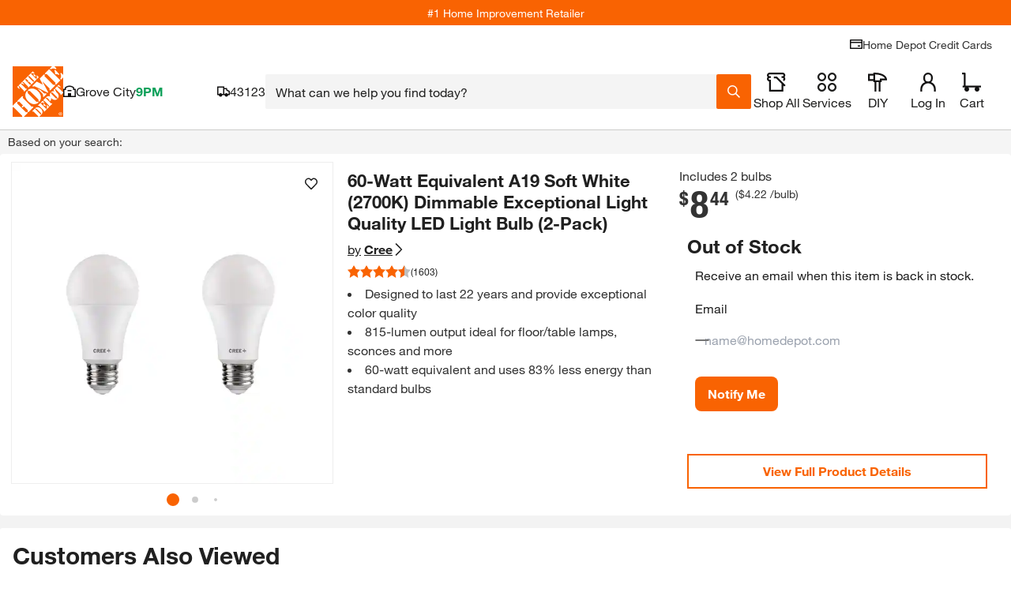

--- FILE ---
content_type: text/html; charset=utf-8
request_url: https://www.homedepot.com/pep/Cree-60W-Equivalent-Soft-White-2700K-A19-Dimmable-Exceptional-Light-Quality-LED-Light-Bulb-2-Pack-TA19-08027MDFH25-12DE26-1-12/303880968?irgwc=1&cm_mmc=afl-ir-197432-456723-&clickid=QkFWnyRMhxyOTRNwUx0Mo38WUkiwJmRxI2qZSY0
body_size: 141578
content:
<!doctype html>
<html lang="en">
<head>
    <!--Shell Type: thd-shell -->
<!--Shell Version: v39.20.0-->

    <meta http-equiv="X-UA-Compatible" content="ie=edge">
    <meta charset="UTF-8">
    <meta name="viewport" content="width=device-width, initial-scale=1.0">
    <meta http-equiv="Content-Type" content="text/html;charset=utf-8" />
    <meta http-equiv="content-language" content="en" />
    <meta name="theme-color" content="#F96302" />
    <link href="https://assets.thdstatic.com" rel="preconnect"/>
    <link href="https://images.thdstatic.com" rel="preconnect"/>
    <link href="https://dam.thdstatic.com" rel="preconnect"/>
    <link href="https://s.go-mpulse.net" rel="preconnect"/>
    <link href="https://c.go-mpulse.net" rel="preconnect"/>
    <link href="https://apionline.homedepot.com" rel="preconnect"/>
    <link href="https://localization.thdws.com" rel="preconnect"/>
    <link href="https://bam.nr-data.net" rel="preconnect"/>
    <link href="https://homedepot.demdex.net" rel="preconnect"/>
    <link href="https://live-chat-static.sprinklr.com" rel="preconnect"/>
    <link href="https://prod2-live-chat.sprinklr.com" rel="preconnect"/>
    <link href="https://cdn.quantummetric.com" rel="preconnect"/>
    <link href="https://cdn.revjet.com" rel="preconnect"/>
    <link href="https://js-agent.newrelic.com" rel="preconnect"/>
    <link href="https://client.px-cloud.net" rel="preconnect"/>
    <link href="https://assets.thdstatic.com" rel="dns-prefetch"/>
    <link href="https://images.thdstatic.com" rel="dns-prefetch"/>
    <link href="https://dam.thdstatic.com" rel="dns-prefetch"/>
    <link href="https://s.go-mpulse.net" rel="dns-prefetch"/>
    <link href="https://c.go-mpulse.net" rel="dns-prefetch"/>
    <link href="https://apionline.homedepot.com" rel="dns-prefetch"/>
    <link href="https://localization.thdws.com" rel="dns-prefetch"/>
    <link href="https://bam.nr-data.net" rel="dns-prefetch"/>
    <link href="https://homedepot.demdex.net" rel="dns-prefetch"/>
    <link href="https://clickstream-producer.hd-personalization-prod.gcp.homedepot.com" rel="dns-prefetch"/>
    <link href="https://collector-px04kmklxi.px-cloud.net" rel="dns-prefetch"/>
    <link href="https://siteintercept.qualtrics.com" rel="dns-prefetch"/>
    <link href="https://homedepot-app.quantummetric.com" rel="dns-prefetch"/>
    <link href="https://mr.homedepot.com" rel="dns-prefetch"/>
    <link href="https://www.google-analytics.com" rel="dns-prefetch"/>
    <link href="https://live-chat-static.sprinklr.com" rel="dns-prefetch"/>
    <link href="https://prod2-live-chat.sprinklr.com" rel="dns-prefetch"/>

    <link href="https://assets.thdstatic.com/fonts/helvetica/HelveticaNeueLTW01-55Roman.woff2" rel="preload" as="font" type="font/woff2" crossorigin />
    <link href="https://assets.thdstatic.com/fonts/helvetica/HelveticaNeueLTW01-75Bold.woff2" rel="preload" as="font" type="font/woff2" crossorigin />
    <link href="https://assets.thdstatic.com/fonts/helvetica/HelveticaNeueLTW01-45Light.woff2" rel="preload" as="font" type="font/woff2" crossorigin />
    <link href="https://assets.thdstatic.com/fonts/helvetica/HelveticaNeueLTW01-77BoldCn.woff2" rel="preload" as="font" type="font/woff2" crossorigin />

    <style>
        .alert,.alert-inline,.bttn,.bttn .bttn__content,.bttn--cta,.bttn--cta .bttn__content,.bttn--filter,.bttn--filter .bttn__content,.bttn--link,.bttn--link .bttn__content,.bttn--moveto,.bttn--moveto .bttn__content,.bttn--primary,.bttn--primary .bttn__content,.bttn--primary--specialty,.bttn--primary--specialty .bttn__content,.bttn--primary--specialty.disabled,.bttn--primary--specialty.disabled .bttn__content,.bttn--primary.disabled,.bttn--primary.disabled .bttn__content,.bttn--remove,.bttn--remove .bttn__content,.bttn-outline,.bttn-outline .bttn__content,.bttn-outline--dark,.bttn-outline--dark .bttn__content,.bttn-outline--dark.disabled,.bttn-outline--dark.disabled .bttn__content,.bttn-outline--primary,.bttn-outline--primary .bttn__content,.bttn-outline--primary.disabled,.bttn-outline--primary.disabled .bttn__content,.grid,.radio-btn__label,.row-header,.u__flex,input.bttn,input.bttn .bttn__content,input.bttn--cta,input.bttn--cta .bttn__content,input.bttn--filter,input.bttn--filter .bttn__content,input.bttn--link,input.bttn--link .bttn__content,input.bttn--moveto,input.bttn--moveto .bttn__content,input.bttn--primary,input.bttn--primary .bttn__content,input.bttn--primary--specialty,input.bttn--primary--specialty .bttn__content,input.bttn--primary--specialty.disabled,input.bttn--primary--specialty.disabled .bttn__content,input.bttn--primary.disabled,input.bttn--primary.disabled .bttn__content,input.bttn--remove,input.bttn--remove .bttn__content,input.bttn-outline,input.bttn-outline .bttn__content,input.bttn-outline--dark,input.bttn-outline--dark .bttn__content,input.bttn-outline--dark.disabled,input.bttn-outline--dark.disabled .bttn__content,input.bttn-outline--primary,input.bttn-outline--primary .bttn__content,input.bttn-outline--primary.disabled,input.bttn-outline--primary.disabled .bttn__content{display:box;display:flex}.bttn,.bttn .bttn__content,.bttn--cta,.bttn--cta .bttn__content,.bttn--filter,.bttn--filter .bttn__content,.bttn--link,.bttn--link .bttn__content,.bttn--moveto,.bttn--moveto .bttn__content,.bttn--primary,.bttn--primary .bttn__content,.bttn--primary--specialty,.bttn--primary--specialty .bttn__content,.bttn--primary--specialty.disabled,.bttn--primary--specialty.disabled .bttn__content,.bttn--primary.disabled,.bttn--primary.disabled .bttn__content,.bttn--remove,.bttn--remove .bttn__content,.bttn-outline,.bttn-outline .bttn__content,.bttn-outline--dark,.bttn-outline--dark .bttn__content,.bttn-outline--dark.disabled,.bttn-outline--dark.disabled .bttn__content,.bttn-outline--primary,.bttn-outline--primary .bttn__content,.bttn-outline--primary.disabled,.bttn-outline--primary.disabled .bttn__content,.checkbox .checked:after,.checkbox.checked:after,.checkmarks .icon.checked:after,.ul_StoreRefine .checked:after,input.bttn,input.bttn .bttn__content,input.bttn--cta,input.bttn--cta .bttn__content,input.bttn--filter,input.bttn--filter .bttn__content,input.bttn--link,input.bttn--link .bttn__content,input.bttn--moveto,input.bttn--moveto .bttn__content,input.bttn--primary,input.bttn--primary .bttn__content,input.bttn--primary--specialty,input.bttn--primary--specialty .bttn__content,input.bttn--primary--specialty.disabled,input.bttn--primary--specialty.disabled .bttn__content,input.bttn--primary.disabled,input.bttn--primary.disabled .bttn__content,input.bttn--remove,input.bttn--remove .bttn__content,input.bttn-outline,input.bttn-outline .bttn__content,input.bttn-outline--dark,input.bttn-outline--dark .bttn__content,input.bttn-outline--dark.disabled,input.bttn-outline--dark.disabled .bttn__content,input.bttn-outline--primary,input.bttn-outline--primary .bttn__content,input.bttn-outline--primary.disabled,input.bttn-outline--primary.disabled .bttn__content{box-pack:center;box-align:center;align-items:center;justify-content:center}.arrow:after,.caret:after,.checkbox .checked:after,.checkbox.checked:after,.checkmarks .icon.checked:after,.head:after,.icon-caret,.icon-minus-symbol:after,.icon-plus-symbol:after,.mobilelinkList li a:after,.plus:after,.ul_StoreRefine .checked:after,ul.carets li a:after{color:#f96302}.checkbox .icon:after,.checkbox.icon:after,.checkmarks .icon:after,.ul_StoreRefine .icon:after{color:#666}.caret-white:after{color:#fff}.checkbox .modal-close.checked:after,.checkbox .modal-close.icon:after,.checkmarks .modal-close.icon:after,.mobilelinkList li a.modal-close:after,.modal-close.arrow:after,.modal-close.caret-white:after,.modal-close.caret:after,.modal-close.checkbox.checked:after,.modal-close.checkbox.icon:after,.modal-close.head:after,.modal-close.icon-caret,.modal-close.icon-minus-symbol:after,.modal-close.icon-more-options:after,.modal-close.icon-plus-symbol:after,.modal-close.plus:after,.modal-close:before,.ul_StoreRefine .modal-close.checked:after,.ul_StoreRefine .modal-close.icon:after,ul.carets li a.modal-close:after{color:#ccc}i.caution:after{color:#ffc206}.hd-pagination[role=navigation],.hd-pagination__wrapper,.list__item--center,.row-header__title{text-align:center}.leaded.u__jumbo{font-size:4.4rem;line-height:42px}.leaded.u__xlarge{font-size:3.6rem;line-height:42px}.leaded.u__large{font-size:3rem;line-height:34px}.checkbox .leaded.checked:after,.checkbox .leaded.icon:after,.checkmarks .leaded.icon:after,.leaded.checkbox.checked:after,.leaded.checkbox.icon:after,.leaded.u__husky,.ul_StoreRefine .leaded.checked:after,.ul_StoreRefine .leaded.icon:after{font-size:2.4rem;line-height:27px}.leaded.accordion__label,.leaded.u__medium{font-size:1.8rem;line-height:27px}.accordion__wrapper--medium .leaded.accordion__label,.leaded.u__normal{font-size:1.4rem;line-height:21px}.leaded.arrow:after,.leaded.u__legal,.mobilelinkList li a.leaded:after{font-size:1.1rem;line-height:17px}.u__xtreme{font-size:6rem}.u__jumbo{font-size:4.4rem}.u__xlarge{font-size:3.6rem}.u__large{font-size:3rem}.checkbox .checked:after,.checkbox .icon:after,.checkbox.checked:after,.checkbox.icon:after,.checkmarks .icon.checked:after,.checkmarks .icon:after,.u__husky,.ul_StoreRefine .checked:after,.ul_StoreRefine .icon:after{font-size:2.4rem}.accordion__label,.u__medium{font-size:1.8rem}.accordion__wrapper--medium .accordion__label,.u__normal{font-family:helvetica-neue,Helvetica Neue,Helvetica,Arial,sans-serif;font-size:1.4rem}.arrow:after,.mobilelinkList li a:after,.u__legal{font-size:1.1rem}.u__normal-weight{font-family:helvetica-neue,Helvetica Neue,Helvetica,Arial,sans-serif;font-weight:400}.checkbox .modal-close.checked:after,.checkbox .modal-close.icon:after,.checkmarks .modal-close.icon:after,.mobilelinkList li a.modal-close:after,.modal-close.arrow:after,.modal-close.caret-white:after,.modal-close.caret:after,.modal-close.checkbox.checked:after,.modal-close.checkbox.icon:after,.modal-close.head:after,.modal-close.icon-caret,.modal-close.icon-minus-symbol:after,.modal-close.icon-more-options:after,.modal-close.icon-plus-symbol:after,.modal-close.plus:after,.modal-close:before,.ul_StoreRefine .modal-close.checked:after,.ul_StoreRefine .modal-close.icon:after,ul.carets li a.modal-close:after{font-family:helvetica-neue-bold,Helvetica Neue,Helvetica,Arial,sans-serif}.u__caps{text-transform:uppercase}.u__strike{text-decoration:line-through}.u__underline{text-decoration:underline}.u__truncate{overflow:hidden;text-overflow:ellipsis;white-space:nowrap}.u__font-alternative{font-family:Georgia,Times New Roman-,Times,serif}.u__font-secondary{font-family:helvetica-neue-heavy-condensed,Helvetica Neue,Helvetica,Arial,sans-serif;letter-spacing:-.015em;line-height:1em;text-transform:uppercase}.mobilelinkList li a:after{padding-left:5px}.row-header__link{padding-left:15px}.list__item{padding:5px}.form-input__field{padding-left:15px;padding-right:15px}.bttn--inline .bttn__content,.bttn--inline.disabled .bttn__content{padding-left:20px;padding-right:20px}.u__clear{display:block;font-size:0;height:0;position:relative}.list+.list,.u__clear,.u__float-clear{clear:both}.u__inline{display:inline}.accordion__content-wrapper,.accordion__label,.u__block{display:block}.hd-pagination__button,.hd-pagination__link,.hd-pagination__spacer,.hd-pagination__wrapper,.u__inline-block{display:inline-block}.u__cell{display:table-cell}.u__left{float:left}.caret:after,.head:after,.icon-caret,.list__item--right,.mobilelinkList li a:after,.plus:after,.u__right,ul.carets li a:after{float:right}.u__center{left:50%;position:relative;transform:translateX(-50%)}.u__rotate-90{transform:rotate(90deg)}.u__rotate-180{transform:rotate(180deg)}.u__flip{transform:scaleX(-1)}.arrow:after,.caret-white:after,.caret:after,.checkbox .checked:after,.checkbox .icon:after,.checkbox.checked:after,.checkbox.icon:after,.checkmarks .icon.checked:after,.checkmarks .icon:after,.head.open:after,.head:after,.icon-caret,.icon-minus-symbol:after,.icon-more-options:after,.icon-plus-symbol:after,.mobilelinkList li a:after,.plus:after,.ul_StoreRefine .checked:after,.ul_StoreRefine .icon:after,ul.carets li a:after{-webkit-tap-highlight-color:rgba(0,0,0,0);font-family:mw-icons;font-weight:400}html{-webkit-tap-highlight-color:rgba(0,0,0,0);height:auto!important}body{-webkit-font-smoothing:antialiased;-moz-osx-font-smoothing:grayscale;color:#333;font-family:helvetica-neue,Helvetica Neue,Helvetica,Arial,sans-serif;font-size:1.4rem}.disabled,fieldset[disabled]{cursor:not-allowed!important;pointer-events:auto!important}a{font-style:inherit}img.stretchy{height:auto;left:0;top:0;width:100%!important}abbr,address,article,aside,audio,b,blockquote,body,canvas,caption,cite,code,dd,del,details,dfn,div,dl,dt,em,fieldset,figcaption,figure,footer,form,h1,h2,h3,h4,h5,h6,header,hgroup,html,i,iframe,img,ins,kbd,label,legend,li,mark,menu,nav,object,ol,p,pre,q,samp,section,small,span,strong,sub,summary,sup,table,tbody,td,tfoot,th,thead,time,tr,ul,var,video{background:#0000;border:0;margin:0;outline:0;padding:0}h1,h2,h3,h4,h5,h6{font-weight:400}article,aside,details,figcaption,figure,footer,header,hgroup,menu,nav,section{display:block}nav ul{list-style:none}blockquote,q{quotes:none}.checkbox blockquote.checked:after,.checkbox blockquote.icon:after,.checkbox q.checked:after,.checkbox q.icon:after,.checkmarks blockquote.icon.checked:after,.checkmarks blockquote.icon:after,.checkmarks q.icon.checked:after,.checkmarks q.icon:after,.ul_StoreRefine blockquote.checked:after,.ul_StoreRefine blockquote.icon:after,.ul_StoreRefine q.checked:after,.ul_StoreRefine q.icon:after,blockquote.arrow:after,blockquote.caret-white:after,blockquote.caret:after,blockquote.checkbox.checked:after,blockquote.checkbox.icon:after,blockquote.head.open:after,blockquote.head:after,blockquote.icon-caret,blockquote.icon-minus-symbol:after,blockquote.icon-more-options:after,blockquote.icon-plus-symbol:after,blockquote.modal-close:before,blockquote.plus:after,blockquote:after,blockquote:before,q.arrow:after,q.caret-white:after,q.caret:after,q.checkbox.checked:after,q.checkbox.icon:after,q.head.open:after,q.head:after,q.icon-caret,q.icon-minus-symbol:after,q.icon-more-options:after,q.icon-plus-symbol:after,q.modal-close:before,q.plus:after,q:after,q:before{content:none}a{background:#0000;cursor:pointer;margin:0;padding:0;text-decoration:none}a:hover{text-decoration:underline}img{-ms-interpolation-mode:bicubic;border:0;height:auto;vertical-align:middle}a img{border:none}del{text-decoration:line-through}abbr[title],dfn[title]{border-bottom:1px dotted;cursor:help}table{border-spacing:0}hr{border:0;border-top:1px solid #ccc;display:block;height:1px;margin:1em 0;padding:0}input,select{vertical-align:middle}button,input,select,textarea{border:none;font-family:inherit;font-size:inherit;line-height:inherit;margin:0;vertical-align:middle}button,html input[type=button],input[type=reset],input[type=submit]{-webkit-appearance:button;cursor:pointer}button,input[type=button],input[type=checkbox],input[type=radio],input[type=reset],input[type=submit],label,select{cursor:pointer}input[type=text]::-ms-clear,input[type=text]::-ms-reveal{display:none;height:0;width:0}input[type=search]::-webkit-search-cancel-button,input[type=search]::-webkit-search-decoration,input[type=search]::-webkit-search-results-button,input[type=search]::-webkit-search-results-decoration{display:none}input:focus,textarea:focus{outline:0}input[type=email],input[type=search],input[type=tel],input[type=text]{-webkit-appearance:none;border-radius:0}button[disabled],html input[disabled]{cursor:pointer}textarea{overflow:auto;vertical-align:top}body{-webkit-text-size-adjust:100%}button,input[type=button],input[type=reset],input[type=submit]{-webkit-appearance:button;background:none;border:0;border-radius:0;color:inherit;font:inherit;line-height:normal;outline:none;overflow:visible;padding:0;-webkit-user-select:none;-moz-user-select:none;-ms-user-select:none}button::-moz-focus-inner,input::-moz-focus-inner{border:0;padding:0}input:focus,textarea:focus{outline:none}@media print{.headerMyAccount__button,.headerStoreFinder__button{display:block}}.grid{flex:1 1 auto;flex-wrap:wrap;width:100%}.grid.isBound{margin:0 auto;max-width:1440px}.grid .header{-webkit-box-orient:vertical}.grid.flush{padding-left:10px;padding-right:10px}.grid.flush>[class*=col__]{padding:0}.header__toolBar.grid{-webkit-box-orient:horizontal}[class*=col__]{box-sizing:border-box!important;float:left;padding:10px;position:relative}[class*=col__]>.grid{margin-left:-10px;margin-right:-10px;width:auto}[class*=col__] .inset{padding:10px}[class*=col__].vAlign{align-items:center;display:flex}.col__1-12{width:8.3333333333%}.col__2-12{width:16.6666666667%}.col__3-12{width:25%}.col__4-12{width:33.3333333333%}.col__5-12{width:41.6666666667%}.col__6-12{width:50%}.col__7-12{width:58.3333333333%}.col__8-12{width:66.6666666667%}.col__9-12{width:75%}.col__10-12{width:83.3333333333%}.col__11-12{width:91.6666666667%}.col__12-12{width:100%}@media(min-width:640px){.col__1-12--xs{width:8.3333333333%}.col__2-12--xs{width:16.6666666667%}.col__3-12--xs{width:25%}.col__4-12--xs{width:33.3333333333%}.col__5-12--xs{width:41.6666666667%}.col__6-12--xs{width:50%}.col__7-12--xs{width:58.3333333333%}.col__8-12--xs{width:66.6666666667%}.col__9-12--xs{width:75%}.col__10-12--xs{width:83.3333333333%}.col__11-12--xs{width:91.6666666667%}.col__12-12--xs{width:100%}}@media(min-width:768px){.col__1-12--mini{width:8.3333333333%}.col__2-12--mini{width:16.6666666667%}.col__3-12--mini{width:25%}.col__4-12--mini{width:33.3333333333%}.col__5-12--mini{width:41.6666666667%}.col__6-12--mini{width:50%}.col__7-12--mini{width:58.3333333333%}.col__8-12--mini{width:66.6666666667%}.col__9-12--mini{width:75%}.col__10-12--mini{width:83.3333333333%}.col__11-12--mini{width:91.6666666667%}.col__12-12--mini{width:100%}}@media(min-width:1024px){.col__1-12--sm{width:8.3333333333%}.col__2-12--sm{width:16.6666666667%}.col__3-12--sm{width:25%}.col__4-12--sm{width:33.3333333333%}.col__5-12--sm{width:41.6666666667%}.col__6-12--sm{width:50%}.col__7-12--sm{width:58.3333333333%}.col__8-12--sm{width:66.6666666667%}.col__9-12--sm{width:75%}.col__10-12--sm{width:83.3333333333%}.col__11-12--sm{width:91.6666666667%}.col__12-12--sm{width:100%}}@media(min-width:1280px){.col__1-12--md{width:8.3333333333%}.col__2-12--md{width:16.6666666667%}.col__3-12--md{width:25%}.col__4-12--md{width:33.3333333333%}.col__5-12--md{width:41.6666666667%}.col__6-12--md{width:50%}.col__7-12--md{width:58.3333333333%}.col__8-12--md{width:66.6666666667%}.col__9-12--md{width:75%}.col__10-12--md{width:83.3333333333%}.col__11-12--md{width:91.6666666667%}.col__12-12--md{width:100%}}@media(min-width:1440px){.col__1-12--lg{width:8.3333333333%}.col__2-12--lg{width:16.6666666667%}.col__3-12--lg{width:25%}.col__4-12--lg{width:33.3333333333%}.col__5-12--lg{width:41.6666666667%}.col__6-12--lg{width:50%}.col__7-12--lg{width:58.3333333333%}.col__8-12--lg{width:66.6666666667%}.col__9-12--lg{width:75%}.col__10-12--lg{width:83.3333333333%}.col__11-12--lg{width:91.6666666667%}.col__12-12--lg{width:100%}}.u--show{display:block!important}.u--hide{display:none!important}.u__default-link{color:#3e7697}.u__default-link:hover{text-decoration:underline}.u__text--brand{color:#f96302}.u__text--primary{color:#666}.u__text--dark{color:#333}.u__text--reverse{color:#fff}.u__text--danger{color:#d81118}.u__text--alternate{color:#3e7697}.u__text--success{color:#00873c}.u__text--faded{color:#eee}.u__text--warning{color:#ffc206}.u__text--light{color:#ccc}.u__regular{font-family:helvetica-neue,Helvetica Neue,Helvetica,Arial,sans-serif}.u__bold,.u__semi-bold{font-family:helvetica-neue-bold,Helvetica Neue,Helvetica,Arial,sans-serif}.u__display-font--black{font-family:helvetica-neue-black-condensed,Helvetica Neue,Helvetica,Arial,sans-serif}.u__display-font--black,.u__display-font--medium{letter-spacing:-.015em;line-height:1em;text-transform:uppercase}.u__display-font--medium{font-family:helvetica-neue-heavy-condensed,Helvetica Neue,Helvetica,Arial,sans-serif}.u__light{font-family:helvetica-neue-light,Helvetica Neue,Helvetica,Arial,sans-serif}.u__italic{font-family:helvetica-neue,Helvetica Neue,Helvetica,Arial,sans-serif;font-style:italic}.u__clearfix:after{clear:both;content:" ";display:block;font-size:0;height:0}.u--fix-960{margin:0 auto}.u__bgColor--faded{background-color:#eee}.u__bgColor--dark{background-color:#333}.u__bgColor--transparent{background-color:#0000}.u__bgColor--brand{background-color:#f96302}.u__bgColor--reverse{background-color:#fff}.u__bgColor--lightest{background-color:#f4f4f4}.u--padding{padding:10px}.u--paddingTop{padding-top:10px}.u--paddingBottom{padding-bottom:10px}.u--paddingLeft{padding-left:10px}.u--paddingRight{padding-right:10px}.u--paddingNone{padding:0}.u__text-align--right{text-align:right}.u__text-align--left{text-align:left}.u__text-align--center{text-align:center}.u__text-align--justify{text-align:justify}.u__text-shadow--none{text-shadow:none}.u__border--bottom{border-bottom:1px solid #ccc}.u__border--top{border-top:1px solid #ccc}.u__border--right{border-right:1px solid #ccc}.u__border--left{border-left:1px solid #ccc}@font-face{font-display:swap;font-family:helvetica-neue;font-style:normal;font-weight:400;src:url(https://assets.thdstatic.com/fonts/helvetica/HelveticaNeueLTW01-55Roman.eot);src:url(https://assets.thdstatic.com/fonts/helvetica/HelveticaNeueLTW01-55Roman.eot?#iefix) format("embedded-opentype"),url(https://assets.thdstatic.com/fonts/helvetica/HelveticaNeueLTW01-55Roman.woff2) format("woff2"),url(https://assets.thdstatic.com/fonts/helvetica/HelveticaNeueLTW01-55Roman.woff) format("woff"),url(https://assets.thdstatic.com/fonts/helvetica/HelveticaNeueLTW01-55Roman.ttf) format("truetype"),url(https://assets.thdstatic.com/fonts/helvetica/HelveticaNeueLTW01-55Roman.svg) format("svg")}@font-face{font-display:swap;font-family:helvetica-neue-light;font-style:normal;font-weight:400;src:url(https://assets.thdstatic.com/fonts/helvetica/HelveticaNeueLTW01-45Light.eot);src:url(https://assets.thdstatic.com/fonts/helvetica/HelveticaNeueLTW01-45Light.eot?#iefix) format("embedded-opentype"),url(https://assets.thdstatic.com/fonts/helvetica/HelveticaNeueLTW01-45Light.woff2) format("woff2"),url(https://assets.thdstatic.com/fonts/helvetica/HelveticaNeueLTW01-45Light.woff) format("woff"),url(https://assets.thdstatic.com/fonts/helvetica/HelveticaNeueLTW01-45Light.ttf) format("truetype"),url(https://assets.thdstatic.com/fonts/helvetica/HelveticaNeueLTW01-45Light.svg) format("svg")}@font-face{font-display:swap;font-family:helvetica-neue-med-condensed;font-style:normal;font-weight:400;src:url(https://assets.thdstatic.com/fonts/helvetica/HelveticaNeueLTW01-67MdCn.eot);src:url(https://assets.thdstatic.com/fonts/helvetica/HelveticaNeueLTW01-67MdCn.eot?#iefix) format("embedded-opentype"),url(https://assets.thdstatic.com/fonts/helvetica/HelveticaNeueLTW01-67MdCn.woff2) format("woff2"),url(https://assets.thdstatic.com/fonts/helvetica/HelveticaNeueLTW01-67MdCn.woff) format("woff"),url(https://assets.thdstatic.com/fonts/helvetica/HelveticaNeueLTW01-67MdCn.ttf) format("truetype"),url(https://assets.thdstatic.com/fonts/helvetica/HelveticaNeueLTW01-67MdCn.svg) format("svg")}@font-face{font-display:swap;font-family:helvetica-neue-bold;font-style:normal;font-weight:400;src:url(https://assets.thdstatic.com/fonts/helvetica/HelveticaNeueLTW01-75Bold.eot);src:url(https://assets.thdstatic.com/fonts/helvetica/HelveticaNeueLTW01-75Bold.eot?#iefix) format("embedded-opentype"),url(https://assets.thdstatic.com/fonts/helvetica/HelveticaNeueLTW01-75Bold.woff2) format("woff2"),url(https://assets.thdstatic.com/fonts/helvetica/HelveticaNeueLTW01-75Bold.woff) format("woff"),url(https://assets.thdstatic.com/fonts/helvetica/HelveticaNeueLTW01-75Bold.ttf) format("truetype"),url(https://assets.thdstatic.com/fonts/helvetica/HelveticaNeueLTW01-75Bold.svg) format("svg")}@font-face{font-display:swap;font-family:helvetica-neue-heavy-condensed;font-style:normal;font-weight:400;src:url(https://assets.thdstatic.com/fonts/helvetica/HelveticaNeueLTW01-87HvCn.eot);src:url(https://assets.thdstatic.com/fonts/helvetica/HelveticaNeueLTW01-87HvCn.eot?#iefix) format("embedded-opentype"),url(https://assets.thdstatic.com/fonts/helvetica/HelveticaNeueLTW01-87HvCn.woff2) format("woff2"),url(https://assets.thdstatic.com/fonts/helvetica/HelveticaNeueLTW01-87HvCn.woff) format("woff"),url(https://assets.thdstatic.com/fonts/helvetica/HelveticaNeueLTW01-87HvCn.ttf) format("truetype"),url(https://assets.thdstatic.com/fonts/helvetica/HelveticaNeueLTW01-87HvCn.svg) format("svg")}@font-face{font-display:swap;font-family:helvetica-neue-black-condensed;font-style:normal;font-weight:400;src:url(https://assets.thdstatic.com/fonts/helvetica/HelveticaNeueLTW01-97BlkCn.eot);src:url(https://assets.thdstatic.com/fonts/helvetica/HelveticaNeueLTW01-97BlkCn.eot?#iefix) format("embedded-opentype"),url(https://assets.thdstatic.com/fonts/helvetica/HelveticaNeueLTW01-97BlkCn.woff2) format("woff2"),url(https://assets.thdstatic.com/fonts/helvetica/HelveticaNeueLTW01-97BlkCn.woff) format("woff"),url(https://assets.thdstatic.com/fonts/helvetica/HelveticaNeueLTW01-97BlkCn.ttf) format("truetype"),url(https://assets.thdstatic.com/fonts/helvetica/HelveticaNeueLTW01-97BlkCn.svg) format("svg")}.list{margin-left:2rem}.list__item--center{list-style-position:inside}.list__item--padding-none{padding:5px 0}.list__item--padding-extra{padding-bottom:10px;padding-top:10px}.list__item--type-inline{display:inline;float:left;margin-right:30px;padding:5px 0}.list__link{color:#3e7697}.list__link:hover{text-decoration:underline}.list__item:first-child{padding-top:0}.list__item:last-child{padding-bottom:0}.list--type-plain{list-style-type:none;list-style:none;margin:0;padding:0}.filter-selector--outline{border:1px solid #ccc;border-radius:15px;margin:10px 5px 0 0;padding:5px 10px}.list-inline__item--inline{display:inline-block;float:left;margin-right:40px}.list-inline__item--inlineLegal{display:inline-block;float:left;margin-right:20px}.list-inline__item--inlineRight{float:right;margin-left:40px}.list-inline__link{display:block;padding:7px 0}.accordion__input:checked+.accordion__label .accordion__trigger .accordion__plus.icon-caret,.accordion__input:checked+.accordion__label .accordion__trigger .accordion__plus:after,.accordion__input:checked+.accordion__label .accordion__trigger .accordion__plus:before{background-color:#333;transform:rotate(45deg)}.accordion__trigger .accordion__plus.icon-caret,.accordion__trigger .accordion__plus:after,.accordion__trigger .accordion__plus:before,.accordion__trigger .checkmarks .accordion__plus.icon.checked:after,.checkmarks .accordion__trigger .accordion__plus.icon.checked:after{background-color:#f96302;content:"";position:absolute;transition:all .3s ease-out}.accordion__item:last-of-type{border-bottom:1px solid #ccc}.accordion__label{background:#fff;border-top:1px solid #ccc;color:#333;cursor:pointer;font-weight:400;padding:14px 10px 14px 40px;position:relative;text-decoration:none;transition:all .3s ease-out;z-index:20}.accordion__label:hover{background:#f4f4f4}.accordion__input{display:none}.accordion__content-wrapper{background:#fff;max-height:0;overflow:hidden;padding:0 40px;position:relative;transition:max-height .5s cubic-bezier(.2,0,.5,1) -.1s;z-index:10}.accordion__content-wrapper .accordion__content{padding:20px 0}.accordion__input:checked~.accordion__content-wrapper{max-height:1500px;transition-delay:0s;transition-timing-function:cubic-bezier(.2,0,1,0)}.accordion__trigger{margin-left:-30px;padding:4px 0;position:absolute;z-index:25}.accordion__trigger .accordion__plus{height:17px;position:relative;width:17px}.accordion__trigger .accordion__plus.arrow:after,.accordion__trigger .accordion__plus.caret-white:after,.accordion__trigger .accordion__plus.caret:after,.accordion__trigger .accordion__plus.checkbox.checked:after,.accordion__trigger .accordion__plus.checkbox.icon:after,.accordion__trigger .accordion__plus.head:after,.accordion__trigger .accordion__plus.icon-caret,.accordion__trigger .accordion__plus.icon-minus-symbol:after,.accordion__trigger .accordion__plus.icon-more-options:after,.accordion__trigger .accordion__plus.icon-plus-symbol:after,.accordion__trigger .accordion__plus.plus:after,.accordion__trigger .accordion__plus:before,.accordion__trigger .checkbox .accordion__plus.checked:after,.accordion__trigger .checkbox .accordion__plus.icon:after,.accordion__trigger .checkmarks .accordion__plus.icon:after,.accordion__trigger .mobilelinkList li a.accordion__plus:after,.accordion__trigger .ul_StoreRefine .accordion__plus.checked:after,.accordion__trigger .ul_StoreRefine .accordion__plus.icon:after,.accordion__trigger ul.carets li a.accordion__plus:after,.checkbox .accordion__trigger .accordion__plus.checked:after,.checkbox .accordion__trigger .accordion__plus.icon:after,.checkmarks .accordion__trigger .accordion__plus.icon:after,.mobilelinkList li .accordion__trigger a.accordion__plus:after,.ul_StoreRefine .accordion__trigger .accordion__plus.checked:after,.ul_StoreRefine .accordion__trigger .accordion__plus.icon:after,ul.carets li .accordion__trigger a.accordion__plus:after{height:100%;left:50%;margin-left:-1.5px;top:0;width:3px}.accordion__trigger .accordion__plus:after{height:3px;left:0;margin-top:-1.75px;top:50%;width:100%}.accordion__wrapper--medium .accordion__label{font-weight:700;padding:14px 10px 14px 25px}.accordion__wrapper--medium .accordion__content-wrapper{padding:0;transition:all .3s ease-out}.accordion__wrapper--medium .accordion__content-wrapper .accordion__content{padding:5px 0 10px 25px}.accordion__wrapper--medium .accordion__content-wrapper .list__item{padding-left:0}.accordion__wrapper--medium .accordion__trigger{margin-left:-20px;padding:4px 0}.accordion__wrapper--medium .accordion__trigger .accordion__plus{height:10px;width:10px}.accordion__wrapper--medium .accordion__trigger .accordion__plus.arrow:after,.accordion__wrapper--medium .accordion__trigger .accordion__plus.caret-white:after,.accordion__wrapper--medium .accordion__trigger .accordion__plus.caret:after,.accordion__wrapper--medium .accordion__trigger .accordion__plus.checkbox.checked:after,.accordion__wrapper--medium .accordion__trigger .accordion__plus.checkbox.icon:after,.accordion__wrapper--medium .accordion__trigger .accordion__plus.head:after,.accordion__wrapper--medium .accordion__trigger .accordion__plus.icon-caret,.accordion__wrapper--medium .accordion__trigger .accordion__plus.icon-minus-symbol:after,.accordion__wrapper--medium .accordion__trigger .accordion__plus.icon-more-options:after,.accordion__wrapper--medium .accordion__trigger .accordion__plus.icon-plus-symbol:after,.accordion__wrapper--medium .accordion__trigger .accordion__plus.plus:after,.accordion__wrapper--medium .accordion__trigger .accordion__plus:before,.accordion__wrapper--medium .accordion__trigger .checkbox .accordion__plus.checked:after,.accordion__wrapper--medium .accordion__trigger .checkbox .accordion__plus.icon:after,.accordion__wrapper--medium .accordion__trigger .checkmarks .accordion__plus.icon:after,.accordion__wrapper--medium .accordion__trigger .mobilelinkList li a.accordion__plus:after,.accordion__wrapper--medium .accordion__trigger .ul_StoreRefine .accordion__plus.checked:after,.accordion__wrapper--medium .accordion__trigger .ul_StoreRefine .accordion__plus.icon:after,.accordion__wrapper--medium .accordion__trigger ul.carets li a.accordion__plus:after,.checkbox .accordion__wrapper--medium .accordion__trigger .accordion__plus.checked:after,.checkbox .accordion__wrapper--medium .accordion__trigger .accordion__plus.icon:after,.checkmarks .accordion__wrapper--medium .accordion__trigger .accordion__plus.icon:after,.mobilelinkList li .accordion__wrapper--medium .accordion__trigger a.accordion__plus:after,.ul_StoreRefine .accordion__wrapper--medium .accordion__trigger .accordion__plus.checked:after,.ul_StoreRefine .accordion__wrapper--medium .accordion__trigger .accordion__plus.icon:after,ul.carets li .accordion__wrapper--medium .accordion__trigger a.accordion__plus:after{margin-left:-1px;width:2px}.accordion__wrapper--medium .accordion__trigger .accordion__plus:after{height:2px;margin-top:-1px}.accordion__wrapper--medium .accordion__input:checked+.accordion__label .accordion__trigger .accordion__plus.arrow:after,.accordion__wrapper--medium .accordion__input:checked+.accordion__label .accordion__trigger .accordion__plus.caret-white:after,.accordion__wrapper--medium .accordion__input:checked+.accordion__label .accordion__trigger .accordion__plus.caret:after,.accordion__wrapper--medium .accordion__input:checked+.accordion__label .accordion__trigger .accordion__plus.checkbox.checked:after,.accordion__wrapper--medium .accordion__input:checked+.accordion__label .accordion__trigger .accordion__plus.checkbox.icon:after,.accordion__wrapper--medium .accordion__input:checked+.accordion__label .accordion__trigger .accordion__plus.head:after,.accordion__wrapper--medium .accordion__input:checked+.accordion__label .accordion__trigger .accordion__plus.icon-caret,.accordion__wrapper--medium .accordion__input:checked+.accordion__label .accordion__trigger .accordion__plus.icon-minus-symbol:after,.accordion__wrapper--medium .accordion__input:checked+.accordion__label .accordion__trigger .accordion__plus.icon-more-options:after,.accordion__wrapper--medium .accordion__input:checked+.accordion__label .accordion__trigger .accordion__plus.icon-plus-symbol:after,.accordion__wrapper--medium .accordion__input:checked+.accordion__label .accordion__trigger .accordion__plus.plus:after,.accordion__wrapper--medium .accordion__input:checked+.accordion__label .accordion__trigger .accordion__plus:before,.accordion__wrapper--medium .accordion__input:checked+.accordion__label .accordion__trigger .checkbox .accordion__plus.checked:after,.accordion__wrapper--medium .accordion__input:checked+.accordion__label .accordion__trigger .checkbox .accordion__plus.icon:after,.accordion__wrapper--medium .accordion__input:checked+.accordion__label .accordion__trigger .checkmarks .accordion__plus.icon:after,.accordion__wrapper--medium .accordion__input:checked+.accordion__label .accordion__trigger .mobilelinkList li a.accordion__plus:after,.accordion__wrapper--medium .accordion__input:checked+.accordion__label .accordion__trigger .ul_StoreRefine .accordion__plus.checked:after,.accordion__wrapper--medium .accordion__input:checked+.accordion__label .accordion__trigger .ul_StoreRefine .accordion__plus.icon:after,.accordion__wrapper--medium .accordion__input:checked+.accordion__label .accordion__trigger ul.carets li a.accordion__plus:after,.checkbox .accordion__wrapper--medium .accordion__input:checked+.accordion__label .accordion__trigger .accordion__plus.checked:after,.checkbox .accordion__wrapper--medium .accordion__input:checked+.accordion__label .accordion__trigger .accordion__plus.icon:after,.checkmarks .accordion__wrapper--medium .accordion__input:checked+.accordion__label .accordion__trigger .accordion__plus.icon:after,.mobilelinkList li .accordion__wrapper--medium .accordion__input:checked+.accordion__label .accordion__trigger a.accordion__plus:after,.ul_StoreRefine .accordion__wrapper--medium .accordion__input:checked+.accordion__label .accordion__trigger .accordion__plus.checked:after,.ul_StoreRefine .accordion__wrapper--medium .accordion__input:checked+.accordion__label .accordion__trigger .accordion__plus.icon:after,ul.carets li .accordion__wrapper--medium .accordion__input:checked+.accordion__label .accordion__trigger a.accordion__plus:after{transform:rotate(90deg)}.accordion__wrapper--medium .accordion__input:checked+.accordion__label .accordion__trigger .accordion__plus:after{transform:rotate(180deg)}.accordion__wrapper--noborders .accordion__label{border-top:none}.accordion__wrapper--noborders .accordion__item:last-of-type{border-bottom:none}.page-header{clear:both;font-family:helvetica-neue-light,Helvetica Neue,Helvetica,Arial,sans-serif;font-size:3.6rem;line-height:3.6rem;padding-bottom:10px}.row-header{border-bottom:1px solid #999;margin:25px 0 10px;padding:0;position:relative}.row-header__title{float:left;margin:0 0 -3px;padding-bottom:3px}.row-header__text{font-family:helvetica-neue-light,Helvetica Neue,Helvetica,Arial,sans-serif!important;font-size:3rem}@media only screen and (min-width:1024px){.row-header__text{font-size:3.6rem}}.row-header__text{border-bottom:4px solid #f96302;color:#333;padding:0}.row-header__text--medium{font-size:1.8rem}@media only screen and (min-width:1024px){.row-header__text--medium{font-size:2.4rem}}.row-header__link{color:#3e7697}.row-header__subhead{color:#333;font-family:helvetica-neue-light,Helvetica Neue,Helvetica,Arial,sans-serif!important;font-size:3rem;padding:0}.row-header--secondary{border-bottom-color:#ccc}.row-header--secondary .row-header__text{border-bottom:0}@media(min-width:1024px){.row-header--secondary .row-header__text{font-size:3rem!important}}@media(max-width:577px){.row-header--secondary .row-header__text{font-size:1.8rem!important}}.row-header--secondary .row-header__title{margin-bottom:0}.block-header{margin:25px 0;position:relative}.block-header__header{font-size:3.6rem}.block-header__header,.block-header__subhead{word-wrap:break-word;color:#333;display:block;font-family:helvetica-neue,Helvetica Neue,Helvetica,Arial,sans-serif!important;line-height:normal;position:relative}.block-header__subhead{font-size:1.8rem}.block-header__border{border-top:1px solid #999;margin:10px 0;width:25%}.bttn,input.bttn{box-shadow:0 3px 0 #c14c00;box-sizing:initial;color:#fff;cursor:pointer;font-family:helvetica-neue-bold,Helvetica Neue,Helvetica,Arial,sans-serif;font-size:1.8rem;height:37px;line-height:1em;margin-bottom:3px;text-align:center;text-decoration:none;text-shadow:none;transition:box-shadow .1s ease-in-out;width:100%}.bttn .bttn__content,input.bttn .bttn__content{background-color:#f96302;flex-grow:1;height:37px;transition:background-color .2s ease-in-out,transform .1s ease-in-out}.bttn:active,input.bttn:active{box-shadow:0 3px 0 #c14c00}.bttn:active span,input.bttn:active span{transform:translateY(3px)}.bttn.bttn--small,.bttn.bttn--small.disabled,input.bttn.bttn--small,input.bttn.bttn--small.disabled{font-size:1.4rem;height:27px}.bttn.bttn--small .bttn__content,.bttn.bttn--small.disabled .bttn__content,input.bttn.bttn--small .bttn__content,input.bttn.bttn--small.disabled .bttn__content{height:27px}a.bttn,a.bttn:hover{text-decoration:none}.bttn--primary,input.bttn--primary{box-shadow:0 3px 0 #c14c00;box-sizing:initial;color:#fff;cursor:pointer;font-family:helvetica-neue-bold,Helvetica Neue,Helvetica,Arial,sans-serif;font-size:1.8rem;height:37px;line-height:1em;margin-bottom:3px;text-align:center;text-decoration:none;text-shadow:none;transition:box-shadow .1s ease-in-out;width:100%}.bttn--primary .bttn__content,input.bttn--primary .bttn__content{background-color:#f96302;flex-grow:1;height:37px;transition:background-color .2s ease-in-out,transform .1s ease-in-out}.bttn--primary:active,input.bttn--primary:active{box-shadow:0 3px 0 #c14c00}.bttn--primary:active span,input.bttn--primary:active span{transform:translateY(3px)}.bttn--primary.disabled,input.bttn--primary.disabled{box-shadow:0 3px 0 #c14c00;box-sizing:initial;color:#999;cursor:pointer;font-family:helvetica-neue-bold,Helvetica Neue,Helvetica,Arial,sans-serif;font-size:1.8rem;height:37px;line-height:1em;margin-bottom:3px;text-align:center;text-decoration:none;text-shadow:none;transition:box-shadow .1s ease-in-out;width:100%}.bttn--primary.disabled .bttn__content,input.bttn--primary.disabled .bttn__content{background-color:#ccc;flex-grow:1;height:37px;transition:background-color .2s ease-in-out,transform .1s ease-in-out}.bttn--primary.disabled:active,input.bttn--primary.disabled:active{box-shadow:0 3px 0 #c14c00}.bttn--primary.disabled:active span,input.bttn--primary.disabled:active span{transform:translateY(3px)}.bttn--primary.disabled,input.bttn--primary.disabled{box-shadow:0 3px 0 #999}.bttn--primary--specialty,input.bttn--primary--specialty{box-shadow:0 3px 0 #c14c00;box-sizing:initial;color:#fff;cursor:pointer;font-family:helvetica-neue-black-condensed,Helvetica Neue,Helvetica,Arial,sans-serif;font-size:3rem;height:40px;line-height:1em;margin-bottom:3px;text-align:center;text-decoration:none;text-shadow:none;transition:box-shadow .1s ease-in-out;width:100%}.bttn--primary--specialty .bttn__content,input.bttn--primary--specialty .bttn__content{background-color:#f96302;flex-grow:1;height:40px;transition:background-color .2s ease-in-out,transform .1s ease-in-out}.bttn--primary--specialty .bttn__content.arrow:after,.bttn--primary--specialty .bttn__content.caret-white:after,.bttn--primary--specialty .bttn__content.caret:after,.bttn--primary--specialty .bttn__content.checkbox.checked:after,.bttn--primary--specialty .bttn__content.checkbox.icon:after,.bttn--primary--specialty .bttn__content.head:after,.bttn--primary--specialty .bttn__content.icon-caret,.bttn--primary--specialty .bttn__content.icon-minus-symbol:after,.bttn--primary--specialty .bttn__content.icon-more-options:after,.bttn--primary--specialty .bttn__content.icon-plus-symbol:after,.bttn--primary--specialty .bttn__content.plus:after,.bttn--primary--specialty .bttn__content:before,.bttn--primary--specialty .checkbox .bttn__content.checked:after,.bttn--primary--specialty .checkbox .bttn__content.icon:after,.bttn--primary--specialty .checkmarks .bttn__content.icon:after,.bttn--primary--specialty .mobilelinkList li a.bttn__content:after,.bttn--primary--specialty .ul_StoreRefine .bttn__content.checked:after,.bttn--primary--specialty .ul_StoreRefine .bttn__content.icon:after,.bttn--primary--specialty ul.carets li a.bttn__content:after,.checkbox .bttn--primary--specialty .bttn__content.checked:after,.checkbox .bttn--primary--specialty .bttn__content.icon:after,.checkmarks .bttn--primary--specialty .bttn__content.icon:after,.mobilelinkList li .bttn--primary--specialty a.bttn__content:after,.ul_StoreRefine .bttn--primary--specialty .bttn__content.checked:after,.ul_StoreRefine .bttn--primary--specialty .bttn__content.icon:after,input.bttn--primary--specialty .bttn__content:before,ul.carets li .bttn--primary--specialty a.bttn__content:after{background-image:url(https://assets.thdstatic.com/images/v1/lock-icon-white.svg);background-position:50%;background-repeat:no-repeat;background-size:21px 21px;content:"";display:inline-block;flex:0 0 auto;height:40px;margin-right:6px;width:21px}.bttn--primary--specialty:active,input.bttn--primary--specialty:active{box-shadow:0 3px 0 #c14c00}.bttn--primary--specialty:active span,input.bttn--primary--specialty:active span{transform:translateY(3px)}.bttn--primary--specialty.disabled,input.bttn--primary--specialty.disabled{box-shadow:0 3px 0 #c14c00;box-sizing:initial;color:#999;cursor:pointer;font-family:helvetica-neue-black-condensed,Helvetica Neue,Helvetica,Arial,sans-serif;font-size:3rem;height:40px;line-height:1em;margin-bottom:3px;text-align:center;text-decoration:none;text-shadow:none;transition:box-shadow .1s ease-in-out;width:100%}.bttn--primary--specialty.disabled .bttn__content,input.bttn--primary--specialty.disabled .bttn__content{background-color:#ccc;flex-grow:1;height:40px;transition:background-color .2s ease-in-out,transform .1s ease-in-out}.bttn--primary--specialty.disabled .bttn__content.arrow:after,.bttn--primary--specialty.disabled .bttn__content.caret-white:after,.bttn--primary--specialty.disabled .bttn__content.caret:after,.bttn--primary--specialty.disabled .bttn__content.checkbox.checked:after,.bttn--primary--specialty.disabled .bttn__content.checkbox.icon:after,.bttn--primary--specialty.disabled .bttn__content.head:after,.bttn--primary--specialty.disabled .bttn__content.icon-caret,.bttn--primary--specialty.disabled .bttn__content.icon-minus-symbol:after,.bttn--primary--specialty.disabled .bttn__content.icon-more-options:after,.bttn--primary--specialty.disabled .bttn__content.icon-plus-symbol:after,.bttn--primary--specialty.disabled .bttn__content.plus:after,.bttn--primary--specialty.disabled .bttn__content:before,.bttn--primary--specialty.disabled .checkbox .bttn__content.checked:after,.bttn--primary--specialty.disabled .checkbox .bttn__content.icon:after,.bttn--primary--specialty.disabled .checkmarks .bttn__content.icon:after,.bttn--primary--specialty.disabled .mobilelinkList li a.bttn__content:after,.bttn--primary--specialty.disabled .ul_StoreRefine .bttn__content.checked:after,.bttn--primary--specialty.disabled .ul_StoreRefine .bttn__content.icon:after,.bttn--primary--specialty.disabled ul.carets li a.bttn__content:after,.checkbox .bttn--primary--specialty.disabled .bttn__content.checked:after,.checkbox .bttn--primary--specialty.disabled .bttn__content.icon:after,.checkmarks .bttn--primary--specialty.disabled .bttn__content.icon:after,.mobilelinkList li .bttn--primary--specialty.disabled a.bttn__content:after,.ul_StoreRefine .bttn--primary--specialty.disabled .bttn__content.checked:after,.ul_StoreRefine .bttn--primary--specialty.disabled .bttn__content.icon:after,input.bttn--primary--specialty.disabled .bttn__content:before,ul.carets li .bttn--primary--specialty.disabled a.bttn__content:after{background-image:url(https://assets.thdstatic.com/images/v1/lock-icon-gray.svg);background-position:50%;background-repeat:no-repeat;background-size:21px 21px;display:inline-block;flex:0 0 auto;height:40px;margin-right:6px;width:21px}.bttn--primary--specialty.disabled:active,input.bttn--primary--specialty.disabled:active{box-shadow:0 3px 0 #c14c00}.bttn--primary--specialty.disabled:active span,input.bttn--primary--specialty.disabled:active span{transform:translateY(3px)}.bttn--primary--specialty.disabled,input.bttn--primary--specialty.disabled{box-shadow:0 3px 0 #999}.bttn--primary--specialty.disabled .bttn__content.arrow:after,.bttn--primary--specialty.disabled .bttn__content.caret-white:after,.bttn--primary--specialty.disabled .bttn__content.caret:after,.bttn--primary--specialty.disabled .bttn__content.checkbox.checked:after,.bttn--primary--specialty.disabled .bttn__content.checkbox.icon:after,.bttn--primary--specialty.disabled .bttn__content.head:after,.bttn--primary--specialty.disabled .bttn__content.icon-caret,.bttn--primary--specialty.disabled .bttn__content.icon-minus-symbol:after,.bttn--primary--specialty.disabled .bttn__content.icon-more-options:after,.bttn--primary--specialty.disabled .bttn__content.icon-plus-symbol:after,.bttn--primary--specialty.disabled .bttn__content.plus:after,.bttn--primary--specialty.disabled .bttn__content:before,.bttn--primary--specialty.disabled .checkbox .bttn__content.checked:after,.bttn--primary--specialty.disabled .checkbox .bttn__content.icon:after,.bttn--primary--specialty.disabled .checkmarks .bttn__content.icon:after,.bttn--primary--specialty.disabled .mobilelinkList li a.bttn__content:after,.bttn--primary--specialty.disabled .ul_StoreRefine .bttn__content.checked:after,.bttn--primary--specialty.disabled .ul_StoreRefine .bttn__content.icon:after,.bttn--primary--specialty.disabled ul.carets li a.bttn__content:after,.checkbox .bttn--primary--specialty.disabled .bttn__content.checked:after,.checkbox .bttn--primary--specialty.disabled .bttn__content.icon:after,.checkmarks .bttn--primary--specialty.disabled .bttn__content.icon:after,.mobilelinkList li .bttn--primary--specialty.disabled a.bttn__content:after,.ul_StoreRefine .bttn--primary--specialty.disabled .bttn__content.checked:after,.ul_StoreRefine .bttn--primary--specialty.disabled .bttn__content.icon:after,input.bttn--primary--specialty.disabled .bttn__content:before,ul.carets li .bttn--primary--specialty.disabled a.bttn__content:after{content:"";height:0;width:0}.bttn-outline,input.bttn-outline{background-color:#fff;border:2px solid #f96302;box-sizing:border-box;color:#f96302;cursor:pointer;font-size:1.8rem;height:40px;line-height:1em;text-align:center;text-decoration:none;text-shadow:none;width:100%}.bttn-outline .bttn__content,input.bttn-outline .bttn__content{flex-grow:1;font-family:helvetica-neue-bold,Helvetica Neue,Helvetica,Arial,sans-serif;height:34px}.bttn-outline.bttn--small,.bttn-outline.bttn--small.disabled,input.bttn-outline.bttn--small,input.bttn-outline.bttn--small.disabled{font-size:1.4rem;height:30px}.bttn-outline.bttn--small .bttn__content,.bttn-outline.bttn--small.disabled .bttn__content,input.bttn-outline.bttn--small .bttn__content,input.bttn-outline.bttn--small.disabled .bttn__content{height:26px}a.bttn-outline{text-decoration:none}.bttn-outline--primary,input.bttn-outline--primary{background-color:#fff;border:2px solid #f96302;box-sizing:border-box;color:#f96302;cursor:pointer;font-size:1.8rem;height:40px;line-height:1em;text-align:center;text-decoration:none;text-shadow:none;width:100%}.bttn-outline--primary .bttn__content,input.bttn-outline--primary .bttn__content{flex-grow:1;font-family:helvetica-neue-bold,Helvetica Neue,Helvetica,Arial,sans-serif;height:34px}.bttn-outline--primary:not(.nohover):hover,input.bttn-outline--primary:not(.nohover):hover{background-color:#f96302;color:#fff;text-decoration:none}.bttn-outline--primary.disabled,input.bttn-outline--primary.disabled{background-color:#fff;border:2px solid #ccc;box-sizing:border-box;color:#ccc;cursor:pointer;font-size:1.8rem;height:40px;line-height:1em;text-align:center;text-decoration:none;text-shadow:none;width:100%}.bttn-outline--primary.disabled .bttn__content,input.bttn-outline--primary.disabled .bttn__content{flex-grow:1;font-family:helvetica-neue-bold,Helvetica Neue,Helvetica,Arial,sans-serif;height:34px}.bttn-outline--primary.disabled:not(.nohover):hover,input.bttn-outline--primary.disabled:not(.nohover):hover{background-color:#ccc;color:#fff;text-decoration:none}.bttn-outline--dark,input.bttn-outline--dark{background-color:#fff;border:2px solid #666;box-sizing:border-box;color:#666;cursor:pointer;font-size:#666;height:40px;line-height:1em;text-align:center;text-decoration:none;text-shadow:none;width:100%}.bttn-outline--dark .bttn__content,input.bttn-outline--dark .bttn__content{flex-grow:1;font-family:helvetica-neue-bold,Helvetica Neue,Helvetica,Arial,sans-serif;height:34px}.bttn-outline--dark:not(.nohover):hover,input.bttn-outline--dark:not(.nohover):hover{background-color:#666;color:#fff;text-decoration:none}.bttn-outline--dark.disabled,input.bttn-outline--dark.disabled{background-color:#fff;border:2px solid #ccc;box-sizing:border-box;color:#ccc;cursor:pointer;font-size:1.8rem;height:40px;line-height:1em;text-align:center;text-decoration:none;text-shadow:none;width:100%}.bttn-outline--dark.disabled .bttn__content,input.bttn-outline--dark.disabled .bttn__content{flex-grow:1;font-family:helvetica-neue-bold,Helvetica Neue,Helvetica,Arial,sans-serif;height:34px}.bttn-outline--dark.disabled:not(.nohover):hover,input.bttn-outline--dark.disabled:not(.nohover):hover{background-color:#ccc;color:#fff;text-decoration:none}.bttn--cta,input.bttn--cta{background-color:#0000;border:2px solid #333;box-sizing:border-box;color:#333;cursor:pointer;font-size:1.4rem;height:30px;line-height:1em;text-align:center;text-decoration:none;text-shadow:none;width:100%}.bttn--cta .bttn__content,input.bttn--cta .bttn__content{flex-grow:1;font-family:helvetica-neue-bold,Helvetica Neue,Helvetica,Arial,sans-serif;height:24px}.bttn--cta,input.bttn--cta{border:0}.bttn--cta:after,input.bttn--cta:after{background-image:url(https://assets.thdstatic.com/images/v1/caret-orange.svg);background-position:50%;background-repeat:no-repeat;background-size:15px 15px;content:"";display:inline-block;height:24px;margin-left:6px;width:15px;z-index:1}.cta--inline{display:block}.cta__text{font-family:helvetica-neue-bold,Helvetica Neue,Helvetica,Arial,sans-serif}.cta__arrow{background-image:url(https://assets.thdstatic.com/images/v1/caret-orange.svg);background-position:50%;background-repeat:no-repeat;background-size:15px 15px;content:"";display:inline-block;height:15px;margin-bottom:-3px;width:15px;z-index:1}.bttn--remove,input.bttn--remove{background-color:#fff;border:2px solid #333;box-sizing:border-box;color:#333;cursor:pointer;font-size:1.4rem;height:30px;line-height:1em;text-align:center;text-decoration:none;text-shadow:none;width:100%}.bttn--remove .bttn__content,input.bttn--remove .bttn__content{flex-grow:1;font-family:helvetica-neue-bold,Helvetica Neue,Helvetica,Arial,sans-serif;height:24px}.bttn--remove,input.bttn--remove{border:0}.bttn--remove.arrow:after,.bttn--remove.caret-white:after,.bttn--remove.caret:after,.bttn--remove.checkbox.checked:after,.bttn--remove.checkbox.icon:after,.bttn--remove.head:after,.bttn--remove.icon-caret,.bttn--remove.icon-minus-symbol:after,.bttn--remove.icon-more-options:after,.bttn--remove.icon-plus-symbol:after,.bttn--remove.plus:after,.bttn--remove:before,.checkbox .bttn--remove.checked:after,.checkbox .bttn--remove.icon:after,.checkmarks .bttn--remove.icon:after,.mobilelinkList li a.bttn--remove:after,.ul_StoreRefine .bttn--remove.checked:after,.ul_StoreRefine .bttn--remove.icon:after,input.bttn--remove:before,ul.carets li a.bttn--remove:after{background-image:url(https://assets.thdstatic.com/images/v1/remove-x.svg);background-position:50%;background-repeat:no-repeat;background-size:15px 15px;content:"";display:inline-block;height:24px;margin-right:6px;width:15px;z-index:1}.bttn--remove:hover,input.bttn--remove:hover{background-color:#fff;color:#333}.bttn--filter,input.bttn--filter{background-color:#fff;border:2px solid #333;box-sizing:border-box;color:#333;cursor:pointer;font-size:1.4rem;height:30px;line-height:1em;text-align:center;text-decoration:none;text-shadow:none;width:auto}.bttn--filter .bttn__content,input.bttn--filter .bttn__content{flex-grow:1;font-family:helvetica-neue-bold,Helvetica Neue,Helvetica,Arial,sans-serif;height:24px}.bttn--filter,input.bttn--filter{background-color:#eee;border:0 #000;border-radius:55px 55px 55px 55px;-moz-border-radius:55px 55px 55px 55px;-webkit-border-radius:55px 55px 55px 55px}.bttn--filter .bttn__content,input.bttn--filter .bttn__content{font-family:helvetica-neue,Helvetica Neue,Helvetica,Arial,sans-serif!important;font-weight:400;height:30px}.bttn--filter .bttn__content:after,input.bttn--filter .bttn__content:after{background-image:url(https://assets.thdstatic.com/images/v1/remove-x.svg);background-position:50%;background-repeat:no-repeat;background-size:10px 10px;content:"";display:inline-block;height:21px;margin-left:6px;width:12px;z-index:1}.bttn--filter:hover,input.bttn--filter:hover{background-color:#ccc;color:#333}.bttn--moveto,input.bttn--moveto{background-color:#fff;border:2px solid #333;box-sizing:border-box;color:#333;cursor:pointer;font-size:1.4rem;height:30px;line-height:1em;text-align:center;text-decoration:none;text-shadow:none;width:100%}.bttn--moveto .bttn__content,input.bttn--moveto .bttn__content{flex-grow:1;font-family:helvetica-neue-bold,Helvetica Neue,Helvetica,Arial,sans-serif;height:24px}.bttn--moveto,input.bttn--moveto{border:0}.bttn--moveto.arrow:after,.bttn--moveto.caret-white:after,.bttn--moveto.caret:after,.bttn--moveto.checkbox.checked:after,.bttn--moveto.checkbox.icon:after,.bttn--moveto.head:after,.bttn--moveto.icon-caret,.bttn--moveto.icon-minus-symbol:after,.bttn--moveto.icon-more-options:after,.bttn--moveto.icon-plus-symbol:after,.bttn--moveto.plus:after,.bttn--moveto:before,.checkbox .bttn--moveto.checked:after,.checkbox .bttn--moveto.icon:after,.checkmarks .bttn--moveto.icon:after,.mobilelinkList li a.bttn--moveto:after,.ul_StoreRefine .bttn--moveto.checked:after,.ul_StoreRefine .bttn--moveto.icon:after,input.bttn--moveto:before,ul.carets li a.bttn--moveto:after{background-image:url(https://assets.thdstatic.com/images/v1/plus-green.svg);background-position:50%;background-repeat:no-repeat;background-size:15px 15px;content:"";display:inline-block;height:24px;margin-right:6px;width:15px;z-index:1}.bttn--moveto:hover,input.bttn--moveto:hover{background-color:#fff;color:#333}.bttn--link,input.bttn--link{background-color:#fff;border:2px solid #3e7697;box-sizing:border-box;color:#3e7697;cursor:pointer;font-size:1.4rem;height:37px;line-height:1em;text-align:center;text-decoration:none;text-shadow:none;width:100%}.bttn--link .bttn__content,input.bttn--link .bttn__content{flex-grow:1;font-family:helvetica-neue-bold,Helvetica Neue,Helvetica,Arial,sans-serif;height:31px}.bttn--link,input.bttn--link{border:0}.bttn--link.left-align,input.bttn--link.left-align{box-pack:start;justify-content:flex-start;text-align:left}.bttn--link .bttn__content,input.bttn--link .bttn__content{font-family:helvetica-neue,Helvetica Neue,Helvetica,Arial,sans-serif;text-align:left}.bttn--link:hover,input.bttn--link:hover{background-color:#fff;color:#3e7697}.bttn--inline,.bttn--inline.disabled{display:inline-block;width:auto}.bttn--inline .bttn__content,.bttn--inline.disabled .bttn__content{flex:0 0 auto}li select#sortby{left:15px;width:100px}.radio-btn__label{cursor:pointer;position:relative}.radio-btn__input{opacity:0;position:absolute;z-index:1}.radio-btn__input:disabled,.radio-btn__input:disabled+.radio-btn__label{cursor:not-allowed}.radio-btn__input+.radio-btn__label span.radio-btn{background-color:#fff;border:2px solid #999;border-radius:50%;box-sizing:border-box;cursor:pointer;flex:0 0 auto;height:20px;margin-right:10px;vertical-align:middle;width:20px}.checkbox .radio-btn__input:checked+.radio-btn__label span.radio-btn.checked:after,.checkbox .radio-btn__input:checked+.radio-btn__label span.radio-btn.icon:after,.checkmarks .radio-btn__input:checked+.radio-btn__label span.radio-btn.icon:after,.radio-btn__input:checked+.radio-btn__label .checkbox span.radio-btn.checked:after,.radio-btn__input:checked+.radio-btn__label .checkbox span.radio-btn.icon:after,.radio-btn__input:checked+.radio-btn__label .checkmarks span.radio-btn.icon:after,.radio-btn__input:checked+.radio-btn__label .ul_StoreRefine span.radio-btn.checked:after,.radio-btn__input:checked+.radio-btn__label .ul_StoreRefine span.radio-btn.icon:after,.radio-btn__input:checked+.radio-btn__label span.radio-btn.arrow:after,.radio-btn__input:checked+.radio-btn__label span.radio-btn.caret-white:after,.radio-btn__input:checked+.radio-btn__label span.radio-btn.caret:after,.radio-btn__input:checked+.radio-btn__label span.radio-btn.checkbox.checked:after,.radio-btn__input:checked+.radio-btn__label span.radio-btn.checkbox.icon:after,.radio-btn__input:checked+.radio-btn__label span.radio-btn.head:after,.radio-btn__input:checked+.radio-btn__label span.radio-btn.icon-caret,.radio-btn__input:checked+.radio-btn__label span.radio-btn.icon-minus-symbol:after,.radio-btn__input:checked+.radio-btn__label span.radio-btn.icon-more-options:after,.radio-btn__input:checked+.radio-btn__label span.radio-btn.icon-plus-symbol:after,.radio-btn__input:checked+.radio-btn__label span.radio-btn.plus:after,.radio-btn__input:checked+.radio-btn__label span.radio-btn:before,.ul_StoreRefine .radio-btn__input:checked+.radio-btn__label span.radio-btn.checked:after,.ul_StoreRefine .radio-btn__input:checked+.radio-btn__label span.radio-btn.icon:after{background:#f96302;border-radius:50%;float:left;height:20px;margin:-2px;transition:width .2s,height .2s,margin .2s;width:20px}.radio-btn__input:checked:disabled+.radio-btn__label span.radio-btn,.radio-btn__input:not([checked]):disabled+.radio-btn__label span.radio-btn{background:#eee;border:2px solid #ccc;cursor:not-allowed}.radio-btn__input:checked:disabled+.radio-btn__label span.radio-btn.icon-caret,.radio-btn__input:checked:disabled+.radio-btn__label span.radio-btn:after,.radio-btn__input:checked:disabled+.radio-btn__label span.radio-btn:before,.radio-btn__input:disabled+.radio-btn__label span.radio-btn:after,.radio-btn__input:not([checked]):disabled+.radio-btn__label span.radio-btn.icon-caret,.radio-btn__input:not([checked]):disabled+.radio-btn__label span.radio-btn:before{display:none}.radio-btn{display:inline-block;position:relative}.checkbox .radio-btn.checked:after,.checkbox .radio-btn.icon:after,.checkmarks .radio-btn.icon:after,.mobilelinkList li a.radio-btn:after,.radio-btn.checkbox.checked:after,.radio-btn.checkbox.icon:after,.radio-btn.head.open:after,.radio-btn.icon-caret,.radio-btn:after,.radio-btn:before,.ul_StoreRefine .radio-btn.checked:after,.ul_StoreRefine .radio-btn.icon:after,ul.carets li a.radio-btn:after{border-radius:50%;content:"";margin:-2px;position:absolute}.checkbox .radio-btn.checked:after,.checkbox .radio-btn.icon:after,.checkmarks .radio-btn.icon:after,.mobilelinkList li a.radio-btn:after,.radio-btn.arrow:after,.radio-btn.caret-white:after,.radio-btn.caret:after,.radio-btn.checkbox.checked:after,.radio-btn.checkbox.icon:after,.radio-btn.head:after,.radio-btn.icon-caret,.radio-btn.icon-minus-symbol:after,.radio-btn.icon-more-options:after,.radio-btn.icon-plus-symbol:after,.radio-btn.plus:after,.radio-btn:before,.ul_StoreRefine .radio-btn.checked:after,.ul_StoreRefine .radio-btn.icon:after,ul.carets li a.radio-btn:after{height:6px;margin:7px;width:6px}.radio-btn:after{background-color:#fff;height:6px;left:7px;top:7px;width:6px}.checkbox-btn{min-height:20px;position:relative}.checkbox-btn .checkbox-btn__input{opacity:0;position:absolute}.checkbox-btn .checkbox-btn__input:checked+.checkbox-btn__label:after{background-color:#f96302;border:0}.checkbox .checkbox-btn .checkbox-btn__input:checked+.checkbox-btn__label.checked:after,.checkbox .checkbox-btn .checkbox-btn__input:checked+.checkbox-btn__label.icon:after,.checkbox-btn .checkbox .checkbox-btn__input:checked+.checkbox-btn__label.checked:after,.checkbox-btn .checkbox .checkbox-btn__input:checked+.checkbox-btn__label.icon:after,.checkbox-btn .checkbox-btn__input:checked+.checkbox-btn__label.arrow:after,.checkbox-btn .checkbox-btn__input:checked+.checkbox-btn__label.caret-white:after,.checkbox-btn .checkbox-btn__input:checked+.checkbox-btn__label.caret:after,.checkbox-btn .checkbox-btn__input:checked+.checkbox-btn__label.checkbox.checked:after,.checkbox-btn .checkbox-btn__input:checked+.checkbox-btn__label.checkbox.icon:after,.checkbox-btn .checkbox-btn__input:checked+.checkbox-btn__label.head:after,.checkbox-btn .checkbox-btn__input:checked+.checkbox-btn__label.icon-caret,.checkbox-btn .checkbox-btn__input:checked+.checkbox-btn__label.icon-minus-symbol:after,.checkbox-btn .checkbox-btn__input:checked+.checkbox-btn__label.icon-more-options:after,.checkbox-btn .checkbox-btn__input:checked+.checkbox-btn__label.icon-plus-symbol:after,.checkbox-btn .checkbox-btn__input:checked+.checkbox-btn__label.plus:after,.checkbox-btn .checkbox-btn__input:checked+.checkbox-btn__label:before,.checkbox-btn .checkmarks .checkbox-btn__input:checked+.checkbox-btn__label.icon:after,.checkbox-btn .mobilelinkList li .checkbox-btn__input:checked+a.checkbox-btn__label:after,.checkbox-btn .ul_StoreRefine .checkbox-btn__input:checked+.checkbox-btn__label.checked:after,.checkbox-btn .ul_StoreRefine .checkbox-btn__input:checked+.checkbox-btn__label.icon:after,.checkbox-btn ul.carets li .checkbox-btn__input:checked+a.checkbox-btn__label:after,.checkmarks .checkbox-btn .checkbox-btn__input:checked+.checkbox-btn__label.icon:after,.mobilelinkList li .checkbox-btn .checkbox-btn__input:checked+a.checkbox-btn__label:after,.ul_StoreRefine .checkbox-btn .checkbox-btn__input:checked+.checkbox-btn__label.checked:after,.ul_StoreRefine .checkbox-btn .checkbox-btn__input:checked+.checkbox-btn__label.icon:after,ul.carets li .checkbox-btn .checkbox-btn__input:checked+a.checkbox-btn__label:after{opacity:1}.checkbox-btn .checkbox-btn__input:not([checked]):disabled+.checkbox-btn__label{color:#ccc;cursor:default}.checkbox-btn .checkbox-btn__input:not([checked]):disabled+.checkbox-btn__label:after{background-color:#fff;border:2px solid #ccc}.checkbox .checkbox-btn .checkbox-btn__input:not([checked]):disabled+.checkbox-btn__label.checked:after,.checkbox .checkbox-btn .checkbox-btn__input:not([checked]):disabled+.checkbox-btn__label.icon:after,.checkbox-btn .checkbox .checkbox-btn__input:not([checked]):disabled+.checkbox-btn__label.checked:after,.checkbox-btn .checkbox .checkbox-btn__input:not([checked]):disabled+.checkbox-btn__label.icon:after,.checkbox-btn .checkbox-btn__input:not([checked]):disabled+.checkbox-btn__label.arrow:after,.checkbox-btn .checkbox-btn__input:not([checked]):disabled+.checkbox-btn__label.caret-white:after,.checkbox-btn .checkbox-btn__input:not([checked]):disabled+.checkbox-btn__label.caret:after,.checkbox-btn .checkbox-btn__input:not([checked]):disabled+.checkbox-btn__label.checkbox.checked:after,.checkbox-btn .checkbox-btn__input:not([checked]):disabled+.checkbox-btn__label.checkbox.icon:after,.checkbox-btn .checkbox-btn__input:not([checked]):disabled+.checkbox-btn__label.head:after,.checkbox-btn .checkbox-btn__input:not([checked]):disabled+.checkbox-btn__label.icon-caret,.checkbox-btn .checkbox-btn__input:not([checked]):disabled+.checkbox-btn__label.icon-minus-symbol:after,.checkbox-btn .checkbox-btn__input:not([checked]):disabled+.checkbox-btn__label.icon-more-options:after,.checkbox-btn .checkbox-btn__input:not([checked]):disabled+.checkbox-btn__label.icon-plus-symbol:after,.checkbox-btn .checkbox-btn__input:not([checked]):disabled+.checkbox-btn__label.plus:after,.checkbox-btn .checkbox-btn__input:not([checked]):disabled+.checkbox-btn__label:before,.checkbox-btn .checkmarks .checkbox-btn__input:not([checked]):disabled+.checkbox-btn__label.icon:after,.checkbox-btn .mobilelinkList li .checkbox-btn__input:not([checked]):disabled+a.checkbox-btn__label:after,.checkbox-btn .ul_StoreRefine .checkbox-btn__input:not([checked]):disabled+.checkbox-btn__label.checked:after,.checkbox-btn .ul_StoreRefine .checkbox-btn__input:not([checked]):disabled+.checkbox-btn__label.icon:after,.checkbox-btn ul.carets li .checkbox-btn__input:not([checked]):disabled+a.checkbox-btn__label:after,.checkmarks .checkbox-btn .checkbox-btn__input:not([checked]):disabled+.checkbox-btn__label.icon:after,.mobilelinkList li .checkbox-btn .checkbox-btn__input:not([checked]):disabled+a.checkbox-btn__label:after,.ul_StoreRefine .checkbox-btn .checkbox-btn__input:not([checked]):disabled+.checkbox-btn__label.checked:after,.ul_StoreRefine .checkbox-btn .checkbox-btn__input:not([checked]):disabled+.checkbox-btn__label.icon:after,ul.carets li .checkbox-btn .checkbox-btn__input:not([checked]):disabled+a.checkbox-btn__label:after{display:none}.checkbox-btn .checkbox-btn__input:checked:disabled+.checkbox-btn__label{color:#ccc;cursor:default}.checkbox-btn .checkbox-btn__input:checked:disabled+.checkbox-btn__label:after{opacity:.3}.checkbox-btn .checkbox-btn__label{cursor:pointer;display:inline-block;padding-left:32px;position:relative;-webkit-user-select:none;user-select:none;vertical-align:middle;width:auto}.checkbox .checkbox-btn .checkbox-btn__label.checked:active:after,.checkbox .checkbox-btn .checkbox-btn__label.icon:active:after,.checkbox-btn .checkbox .checkbox-btn__label.checked:active:after,.checkbox-btn .checkbox .checkbox-btn__label.icon:active:after,.checkbox-btn .checkbox-btn__label.arrow:active:after,.checkbox-btn .checkbox-btn__label.caret-white:active:after,.checkbox-btn .checkbox-btn__label.caret:active:after,.checkbox-btn .checkbox-btn__label.checkbox.checked:active:after,.checkbox-btn .checkbox-btn__label.checkbox.icon:active:after,.checkbox-btn .checkbox-btn__label.head:active:after,.checkbox-btn .checkbox-btn__label.icon-caret:active,.checkbox-btn .checkbox-btn__label.icon-minus-symbol:active:after,.checkbox-btn .checkbox-btn__label.icon-more-options:active:after,.checkbox-btn .checkbox-btn__label.icon-plus-symbol:active:after,.checkbox-btn .checkbox-btn__label.plus:active:after,.checkbox-btn .checkbox-btn__label:active:before,.checkbox-btn .checkmarks .checkbox-btn__label.icon:active:after,.checkbox-btn .mobilelinkList li a.checkbox-btn__label:active:after,.checkbox-btn .ul_StoreRefine .checkbox-btn__label.checked:active:after,.checkbox-btn .ul_StoreRefine .checkbox-btn__label.icon:active:after,.checkbox-btn ul.carets li a.checkbox-btn__label:active:after,.checkmarks .checkbox-btn .checkbox-btn__label.icon:active:after,.mobilelinkList li .checkbox-btn a.checkbox-btn__label:active:after,.ul_StoreRefine .checkbox-btn .checkbox-btn__label.checked:active:after,.ul_StoreRefine .checkbox-btn .checkbox-btn__label.icon:active:after,ul.carets li .checkbox-btn a.checkbox-btn__label:active:after{opacity:.3}.checkbox-btn .checkbox-btn__label.icon-caret,.checkbox-btn .checkbox-btn__label:after,.checkbox-btn .checkbox-btn__label:before,.checkbox-btn .checkmarks .checkbox-btn__label.icon.checked:after,.checkmarks .checkbox-btn .checkbox-btn__label.icon.checked:after{content:"";margin-left:0;position:absolute;transition:all .15s ease-in-out}.checkbox .checkbox-btn .checkbox-btn__label.checked:after,.checkbox .checkbox-btn .checkbox-btn__label.icon:after,.checkbox-btn .checkbox .checkbox-btn__label.checked:after,.checkbox-btn .checkbox .checkbox-btn__label.icon:after,.checkbox-btn .checkbox-btn__label.arrow:after,.checkbox-btn .checkbox-btn__label.caret-white:after,.checkbox-btn .checkbox-btn__label.caret:after,.checkbox-btn .checkbox-btn__label.checkbox.checked:after,.checkbox-btn .checkbox-btn__label.checkbox.icon:after,.checkbox-btn .checkbox-btn__label.head:after,.checkbox-btn .checkbox-btn__label.icon-caret,.checkbox-btn .checkbox-btn__label.icon-minus-symbol:after,.checkbox-btn .checkbox-btn__label.icon-more-options:after,.checkbox-btn .checkbox-btn__label.icon-plus-symbol:after,.checkbox-btn .checkbox-btn__label.plus:after,.checkbox-btn .checkbox-btn__label:before,.checkbox-btn .checkmarks .checkbox-btn__label.icon:after,.checkbox-btn .mobilelinkList li a.checkbox-btn__label:after,.checkbox-btn .ul_StoreRefine .checkbox-btn__label.checked:after,.checkbox-btn .ul_StoreRefine .checkbox-btn__label.icon:after,.checkbox-btn ul.carets li a.checkbox-btn__label:after,.checkmarks .checkbox-btn .checkbox-btn__label.icon:after,.mobilelinkList li .checkbox-btn a.checkbox-btn__label:after,.ul_StoreRefine .checkbox-btn .checkbox-btn__label.checked:after,.ul_StoreRefine .checkbox-btn .checkbox-btn__label.icon:after,ul.carets li .checkbox-btn a.checkbox-btn__label:after{background:#0000;border:3px solid #fff;border-right:none;border-top:none;height:5px;left:4px;opacity:0;top:4px;transform:rotate(-45deg);width:10px;z-index:1}.checkbox-btn .checkbox-btn__label:after{background-clip:padding-box;background-color:#fff;border:2px solid #999;box-sizing:border-box;cursor:pointer;height:20px;left:0;top:0;width:20px}.form-input{display:block;position:relative}.form-input__field{-webkit-appearance:none;border:1px solid #999;box-sizing:border-box;color:#333;font-size:1.4rem;min-height:40px;min-width:30px;width:100%}.form-input__field:focus{border:solid #333;border-width:1px 1px 3px;color:#333}.form-input__field:focus+.form-input__label{color:#333;font-weight:700}.form-input__label{-webkit-font-smoothing:antialiased;-moz-osx-font-smoothing:grayscale;-webkit-touch-callout:none;color:#666;display:block;margin-bottom:10px;padding:0;pointer-events:none;text-align:left;-webkit-user-select:none;user-select:none;width:100%}.form-input__label.form-input__label--success{color:#00873c}.form-input--error .form-input__field{-webkit-appearance:none;background:url("data:image/svg+xml;charset=utf8,%3Csvg width='17' height='17' viewBox='0 0 17 17' xmlns='http://www.w3.org/2000/svg'%3E%3Ctitle%3Eerror%3C/title%3E%3Cg fill='none' fill-rule='evenodd'%3E%3Cpath fill='%23ED1C24' d='M0 0h17v17H0z'/%3E%3Cpath d='M7 3h2.5v3.343L9.198 9.77H7.273L7 6.342V3zm0 11h2.5v-2.538H7V14z' fill='%23FFF'/%3E%3C/g%3E%3C/svg%3E") no-repeat calc(100% - 12px) border-box;border:1px solid #ccc;border-bottom:4px solid #d81118;box-sizing:border-box;color:#d81118;padding-right:40px}.form-input--error .form-input__field+.form-input__label{color:#d81118}.form-input--error .form-input__field:focus{background:#fff;border:solid #333;border-width:1px 1px 4px;color:#333;padding-right:12px}.form-input--error .form-input__field:focus+.form-input__label{color:#333}.form-input--error .form-input-error__message,.form-input--error.form-input__label{color:#d81118}.form-input--error .form-input__field{margin-bottom:8px}.form-input--error .form-input__field:focus{border:solid #d81118;border-width:1px 1px 3px}.form-input--success .form-input__field{-webkit-appearance:none;background:url("data:image/svg+xml;charset=utf8,%3Csvg width='17' height='14' viewBox='0 0 17 14' xmlns='http://www.w3.org/2000/svg'%3E%3Ctitle%3Esuccess%3C/title%3E%3Cpath d='M0 7.035L2.707 4.1 6.46 8.013 14.015 0l2.816 2.935L6.506 13.837 0 7.035' fill='%2302A44A' fill-rule='evenodd'/%3E%3C/svg%3E") no-repeat calc(100% - 12px) border-box;border:1px solid #ccc;border-bottom:4px solid #00873c;box-sizing:border-box;color:#00873c;padding-right:40px}.form-input--success .form-input__field+.form-input__label{color:#00873c}.form-input--success .form-input__field:focus{background:#fff;border:solid #333;border-width:1px 1px 4px;color:#333;padding-right:12px}.form-input--success .form-input__field:focus+.form-input__label{color:#333}.form-input--success .form-input-error__message,.form-input--success.form-input__label{color:#00873c}.form-input--success .form-input__field{margin-bottom:8px}.form-input--success .form-input__field:focus{border:solid #00873c;border-width:1px 1px 3px}.form-input--warning .form-input__field{-webkit-appearance:none;background:url("data:image/svg+xml;charset=US-ASCII,%3C%3Fxml%20version%3D%221.0%22%20encoding%3D%22UTF-8%22%20standalone%3D%22no%22%3F%3E%0A%3Csvg%20width%3D%2223px%22%20height%3D%2223px%22%20viewBox%3D%220%200%2023%2023%22%20version%3D%221.1%22%20xmlns%3D%22http%3A//www.w3.org/2000/svg%22%20xmlns%3Axlink%3D%22http%3A//www.w3.org/1999/xlink%22%3E%0A%20%20%20%20%3Ctitle%3Ealert%20warning%20yellow%3C/title%3E%0A%20%20%20%20%3Cg%20id%3D%22Page-1%22%20stroke%3D%22none%22%20stroke-width%3D%221%22%20fill%3D%22none%22%20fill-rule%3D%22evenodd%22%3E%0A%20%20%20%20%20%20%20%20%3Cg%20id%3D%22Artboard-1%22%20fill%3D%22%23FFC206%22%3E%0A%20%20%20%20%20%20%20%20%20%20%20%20%3Cpath%20d%3D%22M11%2C3%20L20%2C20%20L3%2C20%20L11%2C3%20Z%20M10%2C8%20L12.5%2C8%20L12.5%2C11.3432585%20L12.1982975%2C14.7692308%20L10.2731485%2C14.7692308%20L10%2C11.3432585%20L10%2C8%20Z%20M10%2C19%20L12.5%2C19%20L12.5%2C16.4615385%20L10%2C16.4615385%20L10%2C19%20Z%22%20id%3D%22warning-yellow%22%3E%3C/path%3E%0A%20%20%20%20%20%20%20%20%3C/g%3E%0A%20%20%20%20%3C/g%3E%0A%3C/svg%3E") no-repeat calc(100% - 12px) border-box;border:1px solid #ccc;border-bottom:4px solid #ffc206;box-sizing:border-box;color:#ffc206;padding-right:40px}.form-input--warning .form-input__field+.form-input__label{color:#ffc206}.form-input--warning .form-input__field:focus{background:#0000;border:solid #333;border-width:1px 1px 4px;color:#333;padding-right:12px}.form-input--warning .form-input__field:focus+.form-input__label{color:#333}.form-input--warning .form-input-error__message,.form-input--warning.form-input__label{color:#ffc206}.form-input--warning .form-input__field{color:#8f6e2e;margin-bottom:8px}.form-input--warning .form-input__field:focus{border:solid #ffc206;border-width:1px 1px 3px}.form-input--info .form-input__field{padding-right:40px}.form-input--info .form-input__field:focus{border:1px solid #ccc;border-bottom:3px solid #333}.form-input__icon{position:absolute;right:12px;top:40px}.form-input--error .form-input__icon{display:none}::-webkit-input-placeholder{color:#ccc;opacity:1!important}::-moz-placeholder{color:#ccc;opacity:1!important}:-ms-input-placeholder{color:#ccc;opacity:1!important}:-moz-placeholder{color:#ccc;opacity:1!important}.form-input--error .form-input__field:-ms-input-placeholder{color:#ccc}.alert{align-items:flex-start;font-size:1.8rem;padding:10px 15px;position:relative}.alert--danger{background-color:#d81118;color:#fff}.alert--danger.arrow:after,.alert--danger.caret-white:after,.alert--danger.caret:after,.alert--danger.checkbox.checked:after,.alert--danger.checkbox.icon:after,.alert--danger.head:after,.alert--danger.icon-caret,.alert--danger.icon-minus-symbol:after,.alert--danger.icon-more-options:after,.alert--danger.icon-plus-symbol:after,.alert--danger.plus:after,.alert--danger:before,.checkbox .alert--danger.checked:after,.checkbox .alert--danger.icon:after,.checkmarks .alert--danger.icon:after,.mobilelinkList li a.alert--danger:after,.ul_StoreRefine .alert--danger.checked:after,.ul_StoreRefine .alert--danger.icon:after,ul.carets li a.alert--danger:after{content:url(https://assets.thdstatic.com/images/v1/alert-error-white.svg);height:23px;margin-left:0;margin-right:10px}.alert--success{background-color:#00873c;color:#fff}.alert--success.arrow:after,.alert--success.caret-white:after,.alert--success.caret:after,.alert--success.checkbox.checked:after,.alert--success.checkbox.icon:after,.alert--success.head:after,.alert--success.icon-caret,.alert--success.icon-minus-symbol:after,.alert--success.icon-more-options:after,.alert--success.icon-plus-symbol:after,.alert--success.plus:after,.alert--success:before,.checkbox .alert--success.checked:after,.checkbox .alert--success.icon:after,.checkmarks .alert--success.icon:after,.mobilelinkList li a.alert--success:after,.ul_StoreRefine .alert--success.checked:after,.ul_StoreRefine .alert--success.icon:after,ul.carets li a.alert--success:after{content:url(https://assets.thdstatic.com/images/v1/alert-check-white.svg);height:23px;margin-left:0;margin-right:10px}.alert--warning{background-color:#ffc206;color:#333}.alert--warning.arrow:after,.alert--warning.caret-white:after,.alert--warning.caret:after,.alert--warning.checkbox.checked:after,.alert--warning.checkbox.icon:after,.alert--warning.head:after,.alert--warning.icon-caret,.alert--warning.icon-minus-symbol:after,.alert--warning.icon-more-options:after,.alert--warning.icon-plus-symbol:after,.alert--warning.plus:after,.alert--warning:before,.checkbox .alert--warning.checked:after,.checkbox .alert--warning.icon:after,.checkmarks .alert--warning.icon:after,.mobilelinkList li a.alert--warning:after,.ul_StoreRefine .alert--warning.checked:after,.ul_StoreRefine .alert--warning.icon:after,ul.carets li a.alert--warning:after{content:url(https://assets.thdstatic.com/images/v1/alert-warning-white.svg);height:23px;margin-left:0;margin-right:10px}.alert--information{background-color:#3e7697;color:#fff}.alert--information.arrow:after,.alert--information.caret-white:after,.alert--information.caret:after,.alert--information.checkbox.checked:after,.alert--information.checkbox.icon:after,.alert--information.head:after,.alert--information.icon-caret,.alert--information.icon-minus-symbol:after,.alert--information.icon-more-options:after,.alert--information.icon-plus-symbol:after,.alert--information.plus:after,.alert--information:before,.checkbox .alert--information.checked:after,.checkbox .alert--information.icon:after,.checkmarks .alert--information.icon:after,.mobilelinkList li a.alert--information:after,.ul_StoreRefine .alert--information.checked:after,.ul_StoreRefine .alert--information.icon:after,ul.carets li a.alert--information:after{content:url(https://assets.thdstatic.com/images/v1/alert-check-white.svg);height:23px;margin-left:0;margin-right:10px}.alert__close{background-image:url(https://assets.thdstatic.com/images/v1/close-x-white.svg);background-repeat:no-repeat;flex:0 0 auto;height:23px;margin-left:auto;width:23px}.alert__title{font-family:helvetica-neue-bold,Helvetica Neue,Helvetica,Arial,sans-serif}.alert-inline{position:relative}.alert-inline.arrow:after,.alert-inline.caret-white:after,.alert-inline.caret:after,.alert-inline.checkbox.checked:after,.alert-inline.checkbox.icon:after,.alert-inline.head:after,.alert-inline.icon-caret,.alert-inline.icon-minus-symbol:after,.alert-inline.icon-more-options:after,.alert-inline.icon-plus-symbol:after,.alert-inline.plus:after,.alert-inline:before,.checkbox .alert-inline.checked:after,.checkbox .alert-inline.icon:after,.checkmarks .alert-inline.icon:after,.mobilelinkList li a.alert-inline:after,.ul_StoreRefine .alert-inline.checked:after,.ul_StoreRefine .alert-inline.icon:after,ul.carets li a.alert-inline:after{height:17px;margin-left:0;margin-right:10px;z-index:1}.alert-inline--danger{color:#d81118}.alert-inline--danger.arrow:after,.alert-inline--danger.caret-white:after,.alert-inline--danger.caret:after,.alert-inline--danger.checkbox.checked:after,.alert-inline--danger.checkbox.icon:after,.alert-inline--danger.head:after,.alert-inline--danger.icon-caret,.alert-inline--danger.icon-minus-symbol:after,.alert-inline--danger.icon-more-options:after,.alert-inline--danger.icon-plus-symbol:after,.alert-inline--danger.plus:after,.alert-inline--danger:before,.checkbox .alert-inline--danger.checked:after,.checkbox .alert-inline--danger.icon:after,.checkmarks .alert-inline--danger.icon:after,.mobilelinkList li a.alert-inline--danger:after,.ul_StoreRefine .alert-inline--danger.checked:after,.ul_StoreRefine .alert-inline--danger.icon:after,ul.carets li a.alert-inline--danger:after{content:url(https://assets.thdstatic.com/images/v1/error.svg)}.alert-inline--success{color:#00873c}.alert-inline--success.arrow:after,.alert-inline--success.caret-white:after,.alert-inline--success.caret:after,.alert-inline--success.checkbox.checked:after,.alert-inline--success.checkbox.icon:after,.alert-inline--success.head:after,.alert-inline--success.icon-caret,.alert-inline--success.icon-minus-symbol:after,.alert-inline--success.icon-more-options:after,.alert-inline--success.icon-plus-symbol:after,.alert-inline--success.plus:after,.alert-inline--success:before,.checkbox .alert-inline--success.checked:after,.checkbox .alert-inline--success.icon:after,.checkmarks .alert-inline--success.icon:after,.mobilelinkList li a.alert-inline--success:after,.ul_StoreRefine .alert-inline--success.checked:after,.ul_StoreRefine .alert-inline--success.icon:after,ul.carets li a.alert-inline--success:after{content:url(https://assets.thdstatic.com/images/v1/success.svg)}.alert-inline--warning{color:#8f6e2e}.alert-inline--warning.arrow:after,.alert-inline--warning.caret-white:after,.alert-inline--warning.caret:after,.alert-inline--warning.checkbox.checked:after,.alert-inline--warning.checkbox.icon:after,.alert-inline--warning.head:after,.alert-inline--warning.icon-caret,.alert-inline--warning.icon-minus-symbol:after,.alert-inline--warning.icon-more-options:after,.alert-inline--warning.icon-plus-symbol:after,.alert-inline--warning.plus:after,.alert-inline--warning:before,.checkbox .alert-inline--warning.checked:after,.checkbox .alert-inline--warning.icon:after,.checkmarks .alert-inline--warning.icon:after,.mobilelinkList li a.alert-inline--warning:after,.ul_StoreRefine .alert-inline--warning.checked:after,.ul_StoreRefine .alert-inline--warning.icon:after,ul.carets li a.alert-inline--warning:after{content:url(https://assets.thdstatic.com/images/v1/advisory.svg)}.alert-inline--information{color:#333}.alert-inline--information.arrow:after,.alert-inline--information.caret-white:after,.alert-inline--information.caret:after,.alert-inline--information.checkbox.checked:after,.alert-inline--information.checkbox.icon:after,.alert-inline--information.head:after,.alert-inline--information.icon-caret,.alert-inline--information.icon-minus-symbol:after,.alert-inline--information.icon-more-options:after,.alert-inline--information.icon-plus-symbol:after,.alert-inline--information.plus:after,.alert-inline--information:before,.checkbox .alert-inline--information.checked:after,.checkbox .alert-inline--information.icon:after,.checkmarks .alert-inline--information.icon:after,.mobilelinkList li a.alert-inline--information:after,.ul_StoreRefine .alert-inline--information.checked:after,.ul_StoreRefine .alert-inline--information.icon:after,ul.carets li a.alert-inline--information:after{content:url(https://assets.thdstatic.com/images/v1/alert-error-black-alternative.svg)}.alert-inline--close{color:#333}.alert-inline--close.arrow:after,.alert-inline--close.caret-white:after,.alert-inline--close.caret:after,.alert-inline--close.checkbox.checked:after,.alert-inline--close.checkbox.icon:after,.alert-inline--close.head:after,.alert-inline--close.icon-caret,.alert-inline--close.icon-minus-symbol:after,.alert-inline--close.icon-more-options:after,.alert-inline--close.icon-plus-symbol:after,.alert-inline--close.plus:after,.alert-inline--close:before,.checkbox .alert-inline--close.checked:after,.checkbox .alert-inline--close.icon:after,.checkmarks .alert-inline--close.icon:after,.mobilelinkList li a.alert-inline--close:after,.ul_StoreRefine .alert-inline--close.checked:after,.ul_StoreRefine .alert-inline--close.icon:after,ul.carets li a.alert-inline--close:after{content:url(https://assets.thdstatic.com/images/v1/close-x-black.svg)}.alert-inline__title,.price{font-family:helvetica-neue-bold,Helvetica Neue,Helvetica,Arial,sans-serif}.price{font-size:2.4rem}.price__format{font-size:1.2rem;line-height:1rem;vertical-align:1.2ex}.price__message,.price__unit{font-family:helvetica-neue,Helvetica Neue,Helvetica,Arial,sans-serif;font-size:1.1rem}.price__special{font-size:1.1rem}.pre-loader{align-items:center;display:flex;flex-flow:row;justify-content:center}.pre-loader>*{max-width:100%}.pre-loader{background-color:#ffffff80;bottom:0;position:absolute;top:0;width:100%}.segment-spinner{animation:spinner .85s linear infinite;border:6px solid #f9630233;border-left-color:#f96302;border-radius:50%;display:inline-block;position:relative;top:2px;transform:translateZ(0)}.segment-spinner,.segment-spinner:after{height:60px;width:60px}.segment-spinner--small{border-width:3px;height:15px;width:15px}.segment-spinner--bttn{border-color:#fff3 #fff3 #fff3 #fff;border-width:2px;height:20px;width:20px}@keyframes spinner{0%{transform:rotate(0deg)}to{transform:rotate(1turn)}}.reviews{background:url("[data-uri]") no-repeat;background-size:80px;cursor:pointer;display:block;margin-bottom:15px;margin-right:5px}.reviews,.reviews .stars{float:left;height:15px;width:80px}.reviews .stars{background:url("[data-uri]") no-repeat;background-size:80px;text-indent:-9999px}.reviews.not_rated:after{content:"not yet rated";display:block;font-family:helvetica-neue-bold,Helvetica Neue,Helvetica,Arial,sans-serif;font-size:9px;text-transform:uppercase}.reviews .review_count{float:left}.reviews.not_rated{background-position:0 -1px;float:none;text-align:center;text-decoration:none}.reviews.not_rated .stars{background:none;width:0}@font-face{font-display:swap;font-family:mw-icons;font-style:normal;font-weight:400;src:url(https://assets.thdstatic.com/fonts/mw-icons/mw-icons.eot?yl5y5u);src:url(https://assets.thdstatic.com/fonts/mw-icons/mw-icons.eot?#iefixyl5y5u) format("embedded-opentype"),url(https://assets.thdstatic.com/fonts/mw-icons/mw-icons.woff?yl5y5u) format("woff"),url(https://assets.thdstatic.com/fonts/mw-icons/mw-icons.ttf?yl5y5u) format("truetype"),url(https://assets.thdstatic.com/fonts/mw-icons/mw-icons.svg?yl5y5u#mw-icons) format("svg")}.arrow:after,.caret-white:after,.caret:after,.checkbox .checked,.checkbox .icon,.checkbox.checked,.checkbox.icon,.checkmarks .checked,.checkmarks .icon,.clear-btn__icon,.head:after,.icon-10,.icon-100,.icon-1k,.icon-25,.icon-250,.icon-50,.icon-500,.icon-associate,.icon-attention,.icon-chevron-symbol,.icon-close,.icon-expert,.icon-minus-symbol,.icon-more-options,.icon-number-one,.icon-plus-symbol,.icon-seeds,.icon-thumb-down,.icon-thumb-up,.icon-verified,.icon.remove:after,.modal-close,.nav-btns__icon--cart,.nav-btns__icon--menu,.nav-btns__icon--poi,.nav-btns__icon--search,.plus:after,.pod-workshop-list .head,.search-btn__icon,.thd-logo span,.ul_StoreRefine .checked,.ul_StoreRefine .icon,.video-counter,[class*=" mw-icon-"],[class^=mw-icon-],i.caution:after{speak:none;-webkit-font-smoothing:antialiased;-moz-osx-font-smoothing:grayscale;-webkit-flex-shrink:0;font-family:mw-icons;font-style:normal;font-variant:normal;font-weight:400;line-height:1;text-transform:none}.checkbox .modal-close.checked:after,.checkbox .modal-close.icon:after,.checkbox .mw-icon-menu-close.checked:after,.checkbox .mw-icon-menu-close.icon:after,.checkmarks .modal-close.icon:after,.checkmarks .mw-icon-menu-close.icon:after,.mobilelinkList li a.modal-close:after,.mobilelinkList li a.mw-icon-menu-close:after,.modal-close.arrow:after,.modal-close.caret-white:after,.modal-close.caret:after,.modal-close.checkbox.checked:after,.modal-close.checkbox.icon:after,.modal-close.head:after,.modal-close.icon-caret,.modal-close.icon-minus-symbol:after,.modal-close.icon-more-options:after,.modal-close.icon-plus-symbol:after,.modal-close.plus:after,.modal-close:before,.mw-icon-menu-close.arrow:after,.mw-icon-menu-close.caret-white:after,.mw-icon-menu-close.caret:after,.mw-icon-menu-close.checkbox.checked:after,.mw-icon-menu-close.checkbox.icon:after,.mw-icon-menu-close.head:after,.mw-icon-menu-close.icon-caret,.mw-icon-menu-close.icon-minus-symbol:after,.mw-icon-menu-close.icon-more-options:after,.mw-icon-menu-close.icon-plus-symbol:after,.mw-icon-menu-close.plus:after,.mw-icon-menu-close:before,.ul_StoreRefine .modal-close.checked:after,.ul_StoreRefine .modal-close.icon:after,.ul_StoreRefine .mw-icon-menu-close.checked:after,.ul_StoreRefine .mw-icon-menu-close.icon:after,ul.carets li a.modal-close:after,ul.carets li a.mw-icon-menu-close:after{content:""}.caret.caret-white:after,.checkbox .icon-caret.checked:after,.checkbox .icon-caret.icon:after,.checkbox .icon-chevron-symbol.checked:after,.checkbox .icon-chevron-symbol.icon:after,.checkbox .mw-icon-forward-symbol.checked:after,.checkbox .mw-icon-forward-symbol.icon:after,.checkmarks .icon-caret.icon:after,.checkmarks .icon-chevron-symbol.icon:after,.checkmarks .mw-icon-forward-symbol.icon:after,.icon-caret,.icon-caret.arrow:after,.icon-caret.caret-white:after,.icon-caret.caret:after,.icon-caret.checkbox.checked:after,.icon-caret.checkbox.icon:after,.icon-caret.head:after,.icon-caret.icon-minus-symbol:after,.icon-caret.icon-more-options:after,.icon-caret.icon-plus-symbol:after,.icon-caret.modal-close,.icon-caret.plus:after,.icon-caret:before,.icon-chevron-symbol.arrow:after,.icon-chevron-symbol.caret-white:after,.icon-chevron-symbol.caret:after,.icon-chevron-symbol.checkbox.checked:after,.icon-chevron-symbol.checkbox.icon:after,.icon-chevron-symbol.head:after,.icon-chevron-symbol.icon-minus-symbol:after,.icon-chevron-symbol.icon-more-options:after,.icon-chevron-symbol.icon-plus-symbol:after,.icon-chevron-symbol.plus:after,.icon-chevron-symbol:before,.mobilelinkList li a.caret-white:after,.mobilelinkList li a.icon-caret:after,.mobilelinkList li a.icon-chevron-symbol:after,.mobilelinkList li a.mw-icon-forward-symbol:after,.mw-icon-forward-symbol.arrow:after,.mw-icon-forward-symbol.caret-white:after,.mw-icon-forward-symbol.caret:after,.mw-icon-forward-symbol.checkbox.checked:after,.mw-icon-forward-symbol.checkbox.icon:after,.mw-icon-forward-symbol.head:after,.mw-icon-forward-symbol.icon-minus-symbol:after,.mw-icon-forward-symbol.icon-more-options:after,.mw-icon-forward-symbol.icon-plus-symbol:after,.mw-icon-forward-symbol.plus:after,.mw-icon-forward-symbol:before,.ul_StoreRefine .icon-caret.checked:after,.ul_StoreRefine .icon-caret.icon:after,.ul_StoreRefine .icon-chevron-symbol.checked:after,.ul_StoreRefine .icon-chevron-symbol.icon:after,.ul_StoreRefine .mw-icon-forward-symbol.checked:after,.ul_StoreRefine .mw-icon-forward-symbol.icon:after,ul.carets li a.caret-white:after,ul.carets li a.icon-caret:after,ul.carets li a.icon-chevron-symbol:after,ul.carets li a.mw-icon-forward-symbol:after{content:""}.checkbox .mw-icon-back-symbol.checked:after,.checkbox .mw-icon-back-symbol.icon:after,.checkmarks .mw-icon-back-symbol.icon:after,.mobilelinkList li a.mw-icon-back-symbol:after,.mw-icon-back-symbol.arrow:after,.mw-icon-back-symbol.caret-white:after,.mw-icon-back-symbol.caret:after,.mw-icon-back-symbol.checkbox.checked:after,.mw-icon-back-symbol.checkbox.icon:after,.mw-icon-back-symbol.head:after,.mw-icon-back-symbol.icon-caret,.mw-icon-back-symbol.icon-minus-symbol:after,.mw-icon-back-symbol.icon-more-options:after,.mw-icon-back-symbol.icon-plus-symbol:after,.mw-icon-back-symbol.plus:after,.mw-icon-back-symbol:before,.ul_StoreRefine .mw-icon-back-symbol.checked:after,.ul_StoreRefine .mw-icon-back-symbol.icon:after,ul.carets li a.mw-icon-back-symbol:after{content:""}.arrow.checkbox.icon:after,.caret-white.checkbox.icon:after,.caret.checkbox.icon:after,.checkbox .arrow.icon:after,.checkbox .caret-white.icon:after,.checkbox .caret.icon:after,.checkbox .head.icon:after,.checkbox .icon-caret.icon:after,.checkbox .icon-minus-symbol.icon:after,.checkbox .icon-more-options.icon:after,.checkbox .icon-plus-symbol.icon:after,.checkbox .mobilelinkList li a.icon:after,.checkbox .mw-icon-form-check-outline.checked:after,.checkbox .mw-icon-form-check-outline.icon:after,.checkbox .plus.icon:after,.checkbox ul.carets li a.icon:after,.checkmarks .arrow.icon:after,.checkmarks .caret-white.icon:after,.checkmarks .caret.icon:after,.checkmarks .head.icon:after,.checkmarks .icon-caret.icon:after,.checkmarks .icon-minus-symbol.icon:after,.checkmarks .icon-more-options.icon:after,.checkmarks .icon-plus-symbol.icon:after,.checkmarks .mobilelinkList li a.icon:after,.checkmarks .mw-icon-form-check-outline.icon:after,.checkmarks .plus.icon:after,.checkmarks ul.carets li a.icon:after,.head.checkbox.icon:after,.icon-caret.checkbox.icon:after,.icon-minus-symbol.checkbox.icon:after,.icon-more-options.checkbox.icon:after,.icon-plus-symbol.checkbox.icon:after,.mobilelinkList li .checkbox a.icon:after,.mobilelinkList li .checkmarks a.icon:after,.mobilelinkList li .ul_StoreRefine a.icon:after,.mobilelinkList li a.checkbox.icon:after,.mobilelinkList li a.mw-icon-form-check-outline:after,.mw-icon-form-check-outline.arrow:after,.mw-icon-form-check-outline.caret-white:after,.mw-icon-form-check-outline.caret:after,.mw-icon-form-check-outline.checkbox.checked:after,.mw-icon-form-check-outline.checkbox.icon:after,.mw-icon-form-check-outline.head:after,.mw-icon-form-check-outline.icon-caret,.mw-icon-form-check-outline.icon-minus-symbol:after,.mw-icon-form-check-outline.icon-more-options:after,.mw-icon-form-check-outline.icon-plus-symbol:after,.mw-icon-form-check-outline.plus:after,.mw-icon-form-check-outline:before,.plus.checkbox.icon:after,.ul_StoreRefine .arrow.icon:after,.ul_StoreRefine .caret-white.icon:after,.ul_StoreRefine .caret.icon:after,.ul_StoreRefine .head.icon:after,.ul_StoreRefine .icon-caret.icon:after,.ul_StoreRefine .icon-minus-symbol.icon:after,.ul_StoreRefine .icon-more-options.icon:after,.ul_StoreRefine .icon-plus-symbol.icon:after,.ul_StoreRefine .mobilelinkList li a.icon:after,.ul_StoreRefine .mw-icon-form-check-outline.checked:after,.ul_StoreRefine .mw-icon-form-check-outline.icon:after,.ul_StoreRefine .plus.icon:after,.ul_StoreRefine ul.carets li a.icon:after,ul.carets li .checkbox a.icon:after,ul.carets li .checkmarks a.icon:after,ul.carets li .ul_StoreRefine a.icon:after,ul.carets li a.checkbox.icon:after,ul.carets li a.mw-icon-form-check-outline:after{content:""}.arrow.checkbox.checked:after,.caret-white.checkbox.checked:after,.caret.checkbox.checked:after,.checkbox .arrow.checked:after,.checkbox .caret-white.checked:after,.checkbox .caret.checked:after,.checkbox .head.checked:after,.checkbox .icon-caret.checked:after,.checkbox .icon-minus-symbol.checked:after,.checkbox .icon-more-options.checked:after,.checkbox .icon-plus-symbol.checked:after,.checkbox .icon.checked:after,.checkbox .mobilelinkList li a.checked:after,.checkbox .mw-icon-form-check-solid.checked:after,.checkbox .mw-icon-form-check-solid.icon:after,.checkbox .plus.checked:after,.checkbox ul.carets li a.checked:after,.checkbox.icon.checked:after,.checkmarks .icon.checked:after,.checkmarks .mw-icon-form-check-solid.icon:after,.head.checkbox.checked:after,.icon-caret.checkbox.checked:after,.icon-minus-symbol.checkbox.checked:after,.icon-more-options.checkbox.checked:after,.icon-plus-symbol.checkbox.checked:after,.mobilelinkList li .checkbox a.checked:after,.mobilelinkList li .ul_StoreRefine a.checked:after,.mobilelinkList li a.checkbox.checked:after,.mobilelinkList li a.mw-icon-form-check-solid:after,.mw-icon-form-check-solid.arrow:after,.mw-icon-form-check-solid.caret-white:after,.mw-icon-form-check-solid.caret:after,.mw-icon-form-check-solid.checkbox.checked:after,.mw-icon-form-check-solid.checkbox.icon:after,.mw-icon-form-check-solid.head:after,.mw-icon-form-check-solid.icon-caret,.mw-icon-form-check-solid.icon-minus-symbol:after,.mw-icon-form-check-solid.icon-more-options:after,.mw-icon-form-check-solid.icon-plus-symbol:after,.mw-icon-form-check-solid.plus:after,.mw-icon-form-check-solid:before,.plus.checkbox.checked:after,.ul_StoreRefine .arrow.checked:after,.ul_StoreRefine .caret-white.checked:after,.ul_StoreRefine .caret.checked:after,.ul_StoreRefine .head.checked:after,.ul_StoreRefine .icon-caret.checked:after,.ul_StoreRefine .icon-minus-symbol.checked:after,.ul_StoreRefine .icon-more-options.checked:after,.ul_StoreRefine .icon-plus-symbol.checked:after,.ul_StoreRefine .icon.checked:after,.ul_StoreRefine .mobilelinkList li a.checked:after,.ul_StoreRefine .mw-icon-form-check-solid.checked:after,.ul_StoreRefine .mw-icon-form-check-solid.icon:after,.ul_StoreRefine .plus.checked:after,.ul_StoreRefine ul.carets li a.checked:after,ul.carets li .checkbox a.checked:after,ul.carets li .ul_StoreRefine a.checked:after,ul.carets li a.checkbox.checked:after,ul.carets li a.mw-icon-form-check-solid:after{content:""}.checkbox .mw-icon-close.checked:after,.checkbox .mw-icon-close.icon:after,.checkmarks .mw-icon-close.icon:after,.close:after,.mobilelinkList li a.mw-icon-close:after,.mw-icon-close.arrow:after,.mw-icon-close.caret-white:after,.mw-icon-close.caret:after,.mw-icon-close.checkbox.checked:after,.mw-icon-close.checkbox.icon:after,.mw-icon-close.head:after,.mw-icon-close.icon-caret,.mw-icon-close.icon-minus-symbol:after,.mw-icon-close.icon-more-options:after,.mw-icon-close.icon-plus-symbol:after,.mw-icon-close.plus:after,.mw-icon-close:before,.ul_StoreRefine .mw-icon-close.checked:after,.ul_StoreRefine .mw-icon-close.icon:after,ul.carets li a.mw-icon-close:after{content:""}.android,.checkbox .mw-icon-mobile-phone.checked:after,.checkbox .mw-icon-mobile-phone.icon:after,.checkmarks .mw-icon-mobile-phone.icon:after,.iPhone,.mobilelinkList li a.mw-icon-mobile-phone:after,.mw-icon-mobile-phone.arrow:after,.mw-icon-mobile-phone.caret-white:after,.mw-icon-mobile-phone.caret:after,.mw-icon-mobile-phone.checkbox.checked:after,.mw-icon-mobile-phone.checkbox.icon:after,.mw-icon-mobile-phone.head:after,.mw-icon-mobile-phone.icon-caret,.mw-icon-mobile-phone.icon-minus-symbol:after,.mw-icon-mobile-phone.icon-more-options:after,.mw-icon-mobile-phone.icon-plus-symbol:after,.mw-icon-mobile-phone.plus:after,.mw-icon-mobile-phone:before,.ul_StoreRefine .mw-icon-mobile-phone.checked:after,.ul_StoreRefine .mw-icon-mobile-phone.icon:after,ul.carets li a.mw-icon-mobile-phone:after{content:""}.checkbox .mw-icon-search.checked:after,.checkbox .mw-icon-search.icon:after,.checkmarks .mw-icon-search.icon:after,.mobilelinkList li a.mw-icon-search:after,.mw-icon-search.arrow:after,.mw-icon-search.caret-white:after,.mw-icon-search.caret:after,.mw-icon-search.checkbox.checked:after,.mw-icon-search.checkbox.icon:after,.mw-icon-search.head:after,.mw-icon-search.icon-caret,.mw-icon-search.icon-minus-symbol:after,.mw-icon-search.icon-more-options:after,.mw-icon-search.icon-plus-symbol:after,.mw-icon-search.plus:after,.mw-icon-search:before,.ul_StoreRefine .mw-icon-search.checked:after,.ul_StoreRefine .mw-icon-search.icon:after,ul.carets li a.mw-icon-search:after{content:""}.checkbox .mw-icon-poi.checked:after,.checkbox .mw-icon-poi.icon:after,.checkmarks .mw-icon-poi.icon:after,.mobilelinkList li a.mw-icon-poi:after,.mw-icon-poi.arrow:after,.mw-icon-poi.caret-white:after,.mw-icon-poi.caret:after,.mw-icon-poi.checkbox.checked:after,.mw-icon-poi.checkbox.icon:after,.mw-icon-poi.head:after,.mw-icon-poi.icon-caret,.mw-icon-poi.icon-minus-symbol:after,.mw-icon-poi.icon-more-options:after,.mw-icon-poi.icon-plus-symbol:after,.mw-icon-poi.plus:after,.mw-icon-poi:before,.ul_StoreRefine .mw-icon-poi.checked:after,.ul_StoreRefine .mw-icon-poi.icon:after,ul.carets li a.mw-icon-poi:after{content:""}.checkbox .mw-icon-menu.checked:after,.checkbox .mw-icon-menu.icon:after,.checkmarks .mw-icon-menu.icon:after,.mobilelinkList li a.mw-icon-menu:after,.mw-icon-menu.arrow:after,.mw-icon-menu.caret-white:after,.mw-icon-menu.caret:after,.mw-icon-menu.checkbox.checked:after,.mw-icon-menu.checkbox.icon:after,.mw-icon-menu.head:after,.mw-icon-menu.icon-caret,.mw-icon-menu.icon-minus-symbol:after,.mw-icon-menu.icon-more-options:after,.mw-icon-menu.icon-plus-symbol:after,.mw-icon-menu.plus:after,.mw-icon-menu:before,.ul_StoreRefine .mw-icon-menu.checked:after,.ul_StoreRefine .mw-icon-menu.icon:after,ul.carets li a.mw-icon-menu:after{content:""}.checkbox .mw-icon-cart.checked:after,.checkbox .mw-icon-cart.icon:after,.checkmarks .mw-icon-cart.icon:after,.mobilelinkList li a.mw-icon-cart:after,.mw-icon-cart.arrow:after,.mw-icon-cart.caret-white:after,.mw-icon-cart.caret:after,.mw-icon-cart.checkbox.checked:after,.mw-icon-cart.checkbox.icon:after,.mw-icon-cart.head:after,.mw-icon-cart.icon-caret,.mw-icon-cart.icon-minus-symbol:after,.mw-icon-cart.icon-more-options:after,.mw-icon-cart.icon-plus-symbol:after,.mw-icon-cart.plus:after,.mw-icon-cart:before,.ul_StoreRefine .mw-icon-cart.checked:after,.ul_StoreRefine .mw-icon-cart.icon:after,ul.carets li a.mw-icon-cart:after{content:""}.checkbox .mw-icon-pro.checked:after,.checkbox .mw-icon-pro.icon:after,.checkmarks .mw-icon-pro.icon:after,.mobilelinkList li a.mw-icon-pro:after,.mw-icon-pro.arrow:after,.mw-icon-pro.caret-white:after,.mw-icon-pro.caret:after,.mw-icon-pro.checkbox.checked:after,.mw-icon-pro.checkbox.icon:after,.mw-icon-pro.head:after,.mw-icon-pro.icon-caret,.mw-icon-pro.icon-minus-symbol:after,.mw-icon-pro.icon-more-options:after,.mw-icon-pro.icon-plus-symbol:after,.mw-icon-pro.plus:after,.mw-icon-pro:before,.ul_StoreRefine .mw-icon-pro.checked:after,.ul_StoreRefine .mw-icon-pro.icon:after,ul.carets li a.mw-icon-pro:after{content:""}.checkbox .mw-icon-diy.checked:after,.checkbox .mw-icon-diy.icon:after,.checkmarks .mw-icon-diy.icon:after,.mobilelinkList li a.mw-icon-diy:after,.mw-icon-diy.arrow:after,.mw-icon-diy.caret-white:after,.mw-icon-diy.caret:after,.mw-icon-diy.checkbox.checked:after,.mw-icon-diy.checkbox.icon:after,.mw-icon-diy.head:after,.mw-icon-diy.icon-caret,.mw-icon-diy.icon-minus-symbol:after,.mw-icon-diy.icon-more-options:after,.mw-icon-diy.icon-plus-symbol:after,.mw-icon-diy.plus:after,.mw-icon-diy:before,.ul_StoreRefine .mw-icon-diy.checked:after,.ul_StoreRefine .mw-icon-diy.icon:after,ul.carets li a.mw-icon-diy:after{content:""}.checkbox .mw-icon-hd-logo.checked:after,.checkbox .mw-icon-hd-logo.icon:after,.checkmarks .mw-icon-hd-logo.icon:after,.mobilelinkList li a.mw-icon-hd-logo:after,.mw-icon-hd-logo.arrow:after,.mw-icon-hd-logo.caret-white:after,.mw-icon-hd-logo.caret:after,.mw-icon-hd-logo.checkbox.checked:after,.mw-icon-hd-logo.checkbox.icon:after,.mw-icon-hd-logo.head:after,.mw-icon-hd-logo.icon-caret,.mw-icon-hd-logo.icon-minus-symbol:after,.mw-icon-hd-logo.icon-more-options:after,.mw-icon-hd-logo.icon-plus-symbol:after,.mw-icon-hd-logo.plus:after,.mw-icon-hd-logo:before,.ul_StoreRefine .mw-icon-hd-logo.checked:after,.ul_StoreRefine .mw-icon-hd-logo.icon:after,ul.carets li a.mw-icon-hd-logo:after{content:""}.checkbox .icon-thumb-down.checked:after,.checkbox .icon-thumb-down.icon:after,.checkbox .mw-icon-thumb-down.checked:after,.checkbox .mw-icon-thumb-down.icon:after,.checkmarks .icon-thumb-down.icon:after,.checkmarks .mw-icon-thumb-down.icon:after,.icon-thumb-down.arrow:after,.icon-thumb-down.caret-white:after,.icon-thumb-down.caret:after,.icon-thumb-down.checkbox.checked:after,.icon-thumb-down.checkbox.icon:after,.icon-thumb-down.head:after,.icon-thumb-down.icon-caret,.icon-thumb-down.icon-minus-symbol:after,.icon-thumb-down.icon-more-options:after,.icon-thumb-down.icon-plus-symbol:after,.icon-thumb-down.plus:after,.icon-thumb-down:before,.mobilelinkList li a.icon-thumb-down:after,.mobilelinkList li a.mw-icon-thumb-down:after,.mw-icon-thumb-down.arrow:after,.mw-icon-thumb-down.caret-white:after,.mw-icon-thumb-down.caret:after,.mw-icon-thumb-down.checkbox.checked:after,.mw-icon-thumb-down.checkbox.icon:after,.mw-icon-thumb-down.head:after,.mw-icon-thumb-down.icon-caret,.mw-icon-thumb-down.icon-minus-symbol:after,.mw-icon-thumb-down.icon-more-options:after,.mw-icon-thumb-down.icon-plus-symbol:after,.mw-icon-thumb-down.plus:after,.mw-icon-thumb-down:before,.ul_StoreRefine .icon-thumb-down.checked:after,.ul_StoreRefine .icon-thumb-down.icon:after,.ul_StoreRefine .mw-icon-thumb-down.checked:after,.ul_StoreRefine .mw-icon-thumb-down.icon:after,ul.carets li a.icon-thumb-down:after,ul.carets li a.mw-icon-thumb-down:after{content:""}.checkbox .icon-thumb-up.checked:after,.checkbox .icon-thumb-up.icon:after,.checkbox .mw-icon-thumb-up.checked:after,.checkbox .mw-icon-thumb-up.icon:after,.checkmarks .icon-thumb-up.icon:after,.checkmarks .mw-icon-thumb-up.icon:after,.icon-thumb-up.arrow:after,.icon-thumb-up.caret-white:after,.icon-thumb-up.caret:after,.icon-thumb-up.checkbox.checked:after,.icon-thumb-up.checkbox.icon:after,.icon-thumb-up.head:after,.icon-thumb-up.icon-caret,.icon-thumb-up.icon-minus-symbol:after,.icon-thumb-up.icon-more-options:after,.icon-thumb-up.icon-plus-symbol:after,.icon-thumb-up.plus:after,.icon-thumb-up:before,.mobilelinkList li a.icon-thumb-up:after,.mobilelinkList li a.mw-icon-thumb-up:after,.mw-icon-thumb-up.arrow:after,.mw-icon-thumb-up.caret-white:after,.mw-icon-thumb-up.caret:after,.mw-icon-thumb-up.checkbox.checked:after,.mw-icon-thumb-up.checkbox.icon:after,.mw-icon-thumb-up.head:after,.mw-icon-thumb-up.icon-caret,.mw-icon-thumb-up.icon-minus-symbol:after,.mw-icon-thumb-up.icon-more-options:after,.mw-icon-thumb-up.icon-plus-symbol:after,.mw-icon-thumb-up.plus:after,.mw-icon-thumb-up:before,.ul_StoreRefine .icon-thumb-up.checked:after,.ul_StoreRefine .icon-thumb-up.icon:after,.ul_StoreRefine .mw-icon-thumb-up.checked:after,.ul_StoreRefine .mw-icon-thumb-up.icon:after,ul.carets li a.icon-thumb-up:after,ul.carets li a.mw-icon-thumb-up:after{content:""}.checkbox .icon-verified.checked:after,.checkbox .icon-verified.icon:after,.checkbox .mw-icon-verified.checked:after,.checkbox .mw-icon-verified.icon:after,.checkmarks .icon-verified.icon:after,.checkmarks .mw-icon-verified.icon:after,.icon-verified.arrow:after,.icon-verified.caret-white:after,.icon-verified.caret:after,.icon-verified.checkbox.checked:after,.icon-verified.checkbox.icon:after,.icon-verified.head:after,.icon-verified.icon-caret,.icon-verified.icon-minus-symbol:after,.icon-verified.icon-more-options:after,.icon-verified.icon-plus-symbol:after,.icon-verified.plus:after,.icon-verified:before,.mobilelinkList li a.icon-verified:after,.mobilelinkList li a.mw-icon-verified:after,.mw-icon-verified.arrow:after,.mw-icon-verified.caret-white:after,.mw-icon-verified.caret:after,.mw-icon-verified.checkbox.checked:after,.mw-icon-verified.checkbox.icon:after,.mw-icon-verified.head:after,.mw-icon-verified.icon-caret,.mw-icon-verified.icon-minus-symbol:after,.mw-icon-verified.icon-more-options:after,.mw-icon-verified.icon-plus-symbol:after,.mw-icon-verified.plus:after,.mw-icon-verified:before,.ul_StoreRefine .icon-verified.checked:after,.ul_StoreRefine .icon-verified.icon:after,.ul_StoreRefine .mw-icon-verified.checked:after,.ul_StoreRefine .mw-icon-verified.icon:after,ul.carets li a.icon-verified:after,ul.carets li a.mw-icon-verified:after{content:""}.checkbox .icon-seeds.checked:after,.checkbox .icon-seeds.icon:after,.checkbox .mw-icon-seeds.checked:after,.checkbox .mw-icon-seeds.icon:after,.checkmarks .icon-seeds.icon:after,.checkmarks .mw-icon-seeds.icon:after,.icon-seeds.arrow:after,.icon-seeds.caret-white:after,.icon-seeds.caret:after,.icon-seeds.checkbox.checked:after,.icon-seeds.checkbox.icon:after,.icon-seeds.head:after,.icon-seeds.icon-caret,.icon-seeds.icon-minus-symbol:after,.icon-seeds.icon-more-options:after,.icon-seeds.icon-plus-symbol:after,.icon-seeds.plus:after,.icon-seeds:before,.mobilelinkList li a.icon-seeds:after,.mobilelinkList li a.mw-icon-seeds:after,.mw-icon-seeds.arrow:after,.mw-icon-seeds.caret-white:after,.mw-icon-seeds.caret:after,.mw-icon-seeds.checkbox.checked:after,.mw-icon-seeds.checkbox.icon:after,.mw-icon-seeds.head:after,.mw-icon-seeds.icon-caret,.mw-icon-seeds.icon-minus-symbol:after,.mw-icon-seeds.icon-more-options:after,.mw-icon-seeds.icon-plus-symbol:after,.mw-icon-seeds.plus:after,.mw-icon-seeds:before,.ul_StoreRefine .icon-seeds.checked:after,.ul_StoreRefine .icon-seeds.icon:after,.ul_StoreRefine .mw-icon-seeds.checked:after,.ul_StoreRefine .mw-icon-seeds.icon:after,ul.carets li a.icon-seeds:after,ul.carets li a.mw-icon-seeds:after{content:""}.checkbox .icon-number-one.checked:after,.checkbox .icon-number-one.icon:after,.checkbox .mw-icon-number-one.checked:after,.checkbox .mw-icon-number-one.icon:after,.checkmarks .icon-number-one.icon:after,.checkmarks .mw-icon-number-one.icon:after,.icon-number-one.arrow:after,.icon-number-one.caret-white:after,.icon-number-one.caret:after,.icon-number-one.checkbox.checked:after,.icon-number-one.checkbox.icon:after,.icon-number-one.head:after,.icon-number-one.icon-caret,.icon-number-one.icon-minus-symbol:after,.icon-number-one.icon-more-options:after,.icon-number-one.icon-plus-symbol:after,.icon-number-one.plus:after,.icon-number-one:before,.mobilelinkList li a.icon-number-one:after,.mobilelinkList li a.mw-icon-number-one:after,.mw-icon-number-one.arrow:after,.mw-icon-number-one.caret-white:after,.mw-icon-number-one.caret:after,.mw-icon-number-one.checkbox.checked:after,.mw-icon-number-one.checkbox.icon:after,.mw-icon-number-one.head:after,.mw-icon-number-one.icon-caret,.mw-icon-number-one.icon-minus-symbol:after,.mw-icon-number-one.icon-more-options:after,.mw-icon-number-one.icon-plus-symbol:after,.mw-icon-number-one.plus:after,.mw-icon-number-one:before,.ul_StoreRefine .icon-number-one.checked:after,.ul_StoreRefine .icon-number-one.icon:after,.ul_StoreRefine .mw-icon-number-one.checked:after,.ul_StoreRefine .mw-icon-number-one.icon:after,ul.carets li a.icon-number-one:after,ul.carets li a.mw-icon-number-one:after{content:""}.checkbox .icon-expert.checked:after,.checkbox .icon-expert.icon:after,.checkbox .mw-icon-expert.checked:after,.checkbox .mw-icon-expert.icon:after,.checkmarks .icon-expert.icon:after,.checkmarks .mw-icon-expert.icon:after,.icon-expert.arrow:after,.icon-expert.caret-white:after,.icon-expert.caret:after,.icon-expert.checkbox.checked:after,.icon-expert.checkbox.icon:after,.icon-expert.head:after,.icon-expert.icon-caret,.icon-expert.icon-minus-symbol:after,.icon-expert.icon-more-options:after,.icon-expert.icon-plus-symbol:after,.icon-expert.plus:after,.icon-expert:before,.mobilelinkList li a.icon-expert:after,.mobilelinkList li a.mw-icon-expert:after,.mw-icon-expert.arrow:after,.mw-icon-expert.caret-white:after,.mw-icon-expert.caret:after,.mw-icon-expert.checkbox.checked:after,.mw-icon-expert.checkbox.icon:after,.mw-icon-expert.head:after,.mw-icon-expert.icon-caret,.mw-icon-expert.icon-minus-symbol:after,.mw-icon-expert.icon-more-options:after,.mw-icon-expert.icon-plus-symbol:after,.mw-icon-expert.plus:after,.mw-icon-expert:before,.ul_StoreRefine .icon-expert.checked:after,.ul_StoreRefine .icon-expert.icon:after,.ul_StoreRefine .mw-icon-expert.checked:after,.ul_StoreRefine .mw-icon-expert.icon:after,ul.carets li a.icon-expert:after,ul.carets li a.mw-icon-expert:after{content:""}.checkbox .icon-associate.checked:after,.checkbox .icon-associate.icon:after,.checkbox .mw-icon-associate.checked:after,.checkbox .mw-icon-associate.icon:after,.checkmarks .icon-associate.icon:after,.checkmarks .mw-icon-associate.icon:after,.icon-associate.arrow:after,.icon-associate.caret-white:after,.icon-associate.caret:after,.icon-associate.checkbox.checked:after,.icon-associate.checkbox.icon:after,.icon-associate.head:after,.icon-associate.icon-caret,.icon-associate.icon-minus-symbol:after,.icon-associate.icon-more-options:after,.icon-associate.icon-plus-symbol:after,.icon-associate.plus:after,.icon-associate:before,.mobilelinkList li a.icon-associate:after,.mobilelinkList li a.mw-icon-associate:after,.mw-icon-associate.arrow:after,.mw-icon-associate.caret-white:after,.mw-icon-associate.caret:after,.mw-icon-associate.checkbox.checked:after,.mw-icon-associate.checkbox.icon:after,.mw-icon-associate.head:after,.mw-icon-associate.icon-caret,.mw-icon-associate.icon-minus-symbol:after,.mw-icon-associate.icon-more-options:after,.mw-icon-associate.icon-plus-symbol:after,.mw-icon-associate.plus:after,.mw-icon-associate:before,.ul_StoreRefine .icon-associate.checked:after,.ul_StoreRefine .icon-associate.icon:after,.ul_StoreRefine .mw-icon-associate.checked:after,.ul_StoreRefine .mw-icon-associate.icon:after,ul.carets li a.icon-associate:after,ul.carets li a.mw-icon-associate:after{content:""}.checkbox .icon-1k.checked:after,.checkbox .icon-1k.icon:after,.checkbox .mw-icon-1k.checked:after,.checkbox .mw-icon-1k.icon:after,.checkmarks .icon-1k.icon:after,.checkmarks .mw-icon-1k.icon:after,.icon-1k.arrow:after,.icon-1k.caret-white:after,.icon-1k.caret:after,.icon-1k.checkbox.checked:after,.icon-1k.checkbox.icon:after,.icon-1k.head:after,.icon-1k.icon-caret,.icon-1k.icon-minus-symbol:after,.icon-1k.icon-more-options:after,.icon-1k.icon-plus-symbol:after,.icon-1k.plus:after,.icon-1k:before,.mobilelinkList li a.icon-1k:after,.mobilelinkList li a.mw-icon-1k:after,.mw-icon-1k.arrow:after,.mw-icon-1k.caret-white:after,.mw-icon-1k.caret:after,.mw-icon-1k.checkbox.checked:after,.mw-icon-1k.checkbox.icon:after,.mw-icon-1k.head:after,.mw-icon-1k.icon-caret,.mw-icon-1k.icon-minus-symbol:after,.mw-icon-1k.icon-more-options:after,.mw-icon-1k.icon-plus-symbol:after,.mw-icon-1k.plus:after,.mw-icon-1k:before,.ul_StoreRefine .icon-1k.checked:after,.ul_StoreRefine .icon-1k.icon:after,.ul_StoreRefine .mw-icon-1k.checked:after,.ul_StoreRefine .mw-icon-1k.icon:after,ul.carets li a.icon-1k:after,ul.carets li a.mw-icon-1k:after{content:""}.checkbox .icon-500.checked:after,.checkbox .icon-500.icon:after,.checkbox .mw-icon-500.checked:after,.checkbox .mw-icon-500.icon:after,.checkmarks .icon-500.icon:after,.checkmarks .mw-icon-500.icon:after,.icon-500.arrow:after,.icon-500.caret-white:after,.icon-500.caret:after,.icon-500.checkbox.checked:after,.icon-500.checkbox.icon:after,.icon-500.head:after,.icon-500.icon-caret,.icon-500.icon-minus-symbol:after,.icon-500.icon-more-options:after,.icon-500.icon-plus-symbol:after,.icon-500.plus:after,.icon-500:before,.mobilelinkList li a.icon-500:after,.mobilelinkList li a.mw-icon-500:after,.mw-icon-500.arrow:after,.mw-icon-500.caret-white:after,.mw-icon-500.caret:after,.mw-icon-500.checkbox.checked:after,.mw-icon-500.checkbox.icon:after,.mw-icon-500.head:after,.mw-icon-500.icon-caret,.mw-icon-500.icon-minus-symbol:after,.mw-icon-500.icon-more-options:after,.mw-icon-500.icon-plus-symbol:after,.mw-icon-500.plus:after,.mw-icon-500:before,.ul_StoreRefine .icon-500.checked:after,.ul_StoreRefine .icon-500.icon:after,.ul_StoreRefine .mw-icon-500.checked:after,.ul_StoreRefine .mw-icon-500.icon:after,ul.carets li a.icon-500:after,ul.carets li a.mw-icon-500:after{content:""}.checkbox .icon-250.checked:after,.checkbox .icon-250.icon:after,.checkbox .mw-icon-250.checked:after,.checkbox .mw-icon-250.icon:after,.checkmarks .icon-250.icon:after,.checkmarks .mw-icon-250.icon:after,.icon-250.arrow:after,.icon-250.caret-white:after,.icon-250.caret:after,.icon-250.checkbox.checked:after,.icon-250.checkbox.icon:after,.icon-250.head:after,.icon-250.icon-caret,.icon-250.icon-minus-symbol:after,.icon-250.icon-more-options:after,.icon-250.icon-plus-symbol:after,.icon-250.plus:after,.icon-250:before,.mobilelinkList li a.icon-250:after,.mobilelinkList li a.mw-icon-250:after,.mw-icon-250.arrow:after,.mw-icon-250.caret-white:after,.mw-icon-250.caret:after,.mw-icon-250.checkbox.checked:after,.mw-icon-250.checkbox.icon:after,.mw-icon-250.head:after,.mw-icon-250.icon-caret,.mw-icon-250.icon-minus-symbol:after,.mw-icon-250.icon-more-options:after,.mw-icon-250.icon-plus-symbol:after,.mw-icon-250.plus:after,.mw-icon-250:before,.ul_StoreRefine .icon-250.checked:after,.ul_StoreRefine .icon-250.icon:after,.ul_StoreRefine .mw-icon-250.checked:after,.ul_StoreRefine .mw-icon-250.icon:after,ul.carets li a.icon-250:after,ul.carets li a.mw-icon-250:after{content:""}.checkbox .icon-100.checked:after,.checkbox .icon-100.icon:after,.checkbox .mw-icon-100.checked:after,.checkbox .mw-icon-100.icon:after,.checkmarks .icon-100.icon:after,.checkmarks .mw-icon-100.icon:after,.icon-100.arrow:after,.icon-100.caret-white:after,.icon-100.caret:after,.icon-100.checkbox.checked:after,.icon-100.checkbox.icon:after,.icon-100.head:after,.icon-100.icon-caret,.icon-100.icon-minus-symbol:after,.icon-100.icon-more-options:after,.icon-100.icon-plus-symbol:after,.icon-100.plus:after,.icon-100:before,.mobilelinkList li a.icon-100:after,.mobilelinkList li a.mw-icon-100:after,.mw-icon-100.arrow:after,.mw-icon-100.caret-white:after,.mw-icon-100.caret:after,.mw-icon-100.checkbox.checked:after,.mw-icon-100.checkbox.icon:after,.mw-icon-100.head:after,.mw-icon-100.icon-caret,.mw-icon-100.icon-minus-symbol:after,.mw-icon-100.icon-more-options:after,.mw-icon-100.icon-plus-symbol:after,.mw-icon-100.plus:after,.mw-icon-100:before,.ul_StoreRefine .icon-100.checked:after,.ul_StoreRefine .icon-100.icon:after,.ul_StoreRefine .mw-icon-100.checked:after,.ul_StoreRefine .mw-icon-100.icon:after,ul.carets li a.icon-100:after,ul.carets li a.mw-icon-100:after{content:""}.checkbox .icon-50.checked:after,.checkbox .icon-50.icon:after,.checkbox .mw-icon-50.checked:after,.checkbox .mw-icon-50.icon:after,.checkmarks .icon-50.icon:after,.checkmarks .mw-icon-50.icon:after,.icon-50.arrow:after,.icon-50.caret-white:after,.icon-50.caret:after,.icon-50.checkbox.checked:after,.icon-50.checkbox.icon:after,.icon-50.head:after,.icon-50.icon-caret,.icon-50.icon-minus-symbol:after,.icon-50.icon-more-options:after,.icon-50.icon-plus-symbol:after,.icon-50.plus:after,.icon-50:before,.mobilelinkList li a.icon-50:after,.mobilelinkList li a.mw-icon-50:after,.mw-icon-50.arrow:after,.mw-icon-50.caret-white:after,.mw-icon-50.caret:after,.mw-icon-50.checkbox.checked:after,.mw-icon-50.checkbox.icon:after,.mw-icon-50.head:after,.mw-icon-50.icon-caret,.mw-icon-50.icon-minus-symbol:after,.mw-icon-50.icon-more-options:after,.mw-icon-50.icon-plus-symbol:after,.mw-icon-50.plus:after,.mw-icon-50:before,.ul_StoreRefine .icon-50.checked:after,.ul_StoreRefine .icon-50.icon:after,.ul_StoreRefine .mw-icon-50.checked:after,.ul_StoreRefine .mw-icon-50.icon:after,ul.carets li a.icon-50:after,ul.carets li a.mw-icon-50:after{content:""}.checkbox .icon-25.checked:after,.checkbox .icon-25.icon:after,.checkbox .mw-icon-25.checked:after,.checkbox .mw-icon-25.icon:after,.checkmarks .icon-25.icon:after,.checkmarks .mw-icon-25.icon:after,.icon-25.arrow:after,.icon-25.caret-white:after,.icon-25.caret:after,.icon-25.checkbox.checked:after,.icon-25.checkbox.icon:after,.icon-25.head:after,.icon-25.icon-caret,.icon-25.icon-minus-symbol:after,.icon-25.icon-more-options:after,.icon-25.icon-plus-symbol:after,.icon-25.plus:after,.icon-25:before,.mobilelinkList li a.icon-25:after,.mobilelinkList li a.mw-icon-25:after,.mw-icon-25.arrow:after,.mw-icon-25.caret-white:after,.mw-icon-25.caret:after,.mw-icon-25.checkbox.checked:after,.mw-icon-25.checkbox.icon:after,.mw-icon-25.head:after,.mw-icon-25.icon-caret,.mw-icon-25.icon-minus-symbol:after,.mw-icon-25.icon-more-options:after,.mw-icon-25.icon-plus-symbol:after,.mw-icon-25.plus:after,.mw-icon-25:before,.ul_StoreRefine .icon-25.checked:after,.ul_StoreRefine .icon-25.icon:after,.ul_StoreRefine .mw-icon-25.checked:after,.ul_StoreRefine .mw-icon-25.icon:after,ul.carets li a.icon-25:after,ul.carets li a.mw-icon-25:after{content:""}.checkbox .icon-10.checked:after,.checkbox .icon-10.icon:after,.checkbox .mw-icon-10.checked:after,.checkbox .mw-icon-10.icon:after,.checkmarks .icon-10.icon:after,.checkmarks .mw-icon-10.icon:after,.icon-10.arrow:after,.icon-10.caret-white:after,.icon-10.caret:after,.icon-10.checkbox.checked:after,.icon-10.checkbox.icon:after,.icon-10.head:after,.icon-10.icon-caret,.icon-10.icon-minus-symbol:after,.icon-10.icon-more-options:after,.icon-10.icon-plus-symbol:after,.icon-10.plus:after,.icon-10:before,.mobilelinkList li a.icon-10:after,.mobilelinkList li a.mw-icon-10:after,.mw-icon-10.arrow:after,.mw-icon-10.caret-white:after,.mw-icon-10.caret:after,.mw-icon-10.checkbox.checked:after,.mw-icon-10.checkbox.icon:after,.mw-icon-10.head:after,.mw-icon-10.icon-caret,.mw-icon-10.icon-minus-symbol:after,.mw-icon-10.icon-more-options:after,.mw-icon-10.icon-plus-symbol:after,.mw-icon-10.plus:after,.mw-icon-10:before,.ul_StoreRefine .icon-10.checked:after,.ul_StoreRefine .icon-10.icon:after,.ul_StoreRefine .mw-icon-10.checked:after,.ul_StoreRefine .mw-icon-10.icon:after,ul.carets li a.icon-10:after,ul.carets li a.mw-icon-10:after{content:""}.checkbox .mw-icon-calendar.checked:after,.checkbox .mw-icon-calendar.icon:after,.checkmarks .mw-icon-calendar.icon:after,.mobilelinkList li a.mw-icon-calendar:after,.mw-icon-calendar.arrow:after,.mw-icon-calendar.caret-white:after,.mw-icon-calendar.caret:after,.mw-icon-calendar.checkbox.checked:after,.mw-icon-calendar.checkbox.icon:after,.mw-icon-calendar.head:after,.mw-icon-calendar.icon-caret,.mw-icon-calendar.icon-minus-symbol:after,.mw-icon-calendar.icon-more-options:after,.mw-icon-calendar.icon-plus-symbol:after,.mw-icon-calendar.plus:after,.mw-icon-calendar:before,.ul_StoreRefine .mw-icon-calendar.checked:after,.ul_StoreRefine .mw-icon-calendar.icon:after,ul.carets li a.mw-icon-calendar:after{content:""}.checkbox .icon-attention.checked:after,.checkbox .icon-attention.icon:after,.checkbox .mw-icon-caution.checked:after,.checkbox .mw-icon-caution.icon:after,.checkmarks .icon-attention.icon:after,.checkmarks .mw-icon-caution.icon:after,.icon-attention.arrow:after,.icon-attention.caret-white:after,.icon-attention.caret:after,.icon-attention.checkbox.checked:after,.icon-attention.checkbox.icon:after,.icon-attention.head:after,.icon-attention.icon-caret,.icon-attention.icon-minus-symbol:after,.icon-attention.icon-more-options:after,.icon-attention.icon-plus-symbol:after,.icon-attention.plus:after,.icon-attention:before,.mobilelinkList li a.icon-attention:after,.mobilelinkList li a.mw-icon-caution:after,.mw-icon-caution.arrow:after,.mw-icon-caution.caret-white:after,.mw-icon-caution.caret:after,.mw-icon-caution.checkbox.checked:after,.mw-icon-caution.checkbox.icon:after,.mw-icon-caution.head:after,.mw-icon-caution.icon-caret,.mw-icon-caution.icon-minus-symbol:after,.mw-icon-caution.icon-more-options:after,.mw-icon-caution.icon-plus-symbol:after,.mw-icon-caution.plus:after,.mw-icon-caution:before,.ul_StoreRefine .icon-attention.checked:after,.ul_StoreRefine .icon-attention.icon:after,.ul_StoreRefine .mw-icon-caution.checked:after,.ul_StoreRefine .mw-icon-caution.icon:after,i.caution:after,ul.carets li a.icon-attention:after,ul.carets li a.mw-icon-caution:after{content:""}.arrow.icon-minus-symbol:after,.caret-white.icon-minus-symbol:after,.caret.icon-minus-symbol:after,.checkbox .mw-icon-minus-symbol.checked:after,.checkbox .mw-icon-minus-symbol.icon:after,.checkmarks .mw-icon-minus-symbol.icon:after,.head.icon-minus-symbol:after,.head.open:after,.icon-caret.icon-minus-symbol:after,.icon-more-options.icon-minus-symbol:after,.icon-plus-symbol.icon-minus-symbol:after,.mobilelinkList li a.icon-minus-symbol:after,.mobilelinkList li a.mw-icon-minus-symbol:after,.mw-icon-minus-symbol.arrow:after,.mw-icon-minus-symbol.caret-white:after,.mw-icon-minus-symbol.caret:after,.mw-icon-minus-symbol.checkbox.checked:after,.mw-icon-minus-symbol.checkbox.icon:after,.mw-icon-minus-symbol.head:after,.mw-icon-minus-symbol.icon-caret,.mw-icon-minus-symbol.icon-minus-symbol:after,.mw-icon-minus-symbol.icon-more-options:after,.mw-icon-minus-symbol.icon-plus-symbol:after,.mw-icon-minus-symbol.plus:after,.mw-icon-minus-symbol:before,.plus.icon-minus-symbol:after,.ul_StoreRefine .mw-icon-minus-symbol.checked:after,.ul_StoreRefine .mw-icon-minus-symbol.icon:after,ul.carets li a.icon-minus-symbol:after,ul.carets li a.mw-icon-minus-symbol:after{content:""}.arrow.icon-plus-symbol:after,.caret-white.head:after,.caret-white.icon-plus-symbol:after,.caret-white.plus:after,.caret.head:after,.caret.icon-plus-symbol:after,.caret.plus:after,.checkbox .mw-icon-plus-symbol.checked:after,.checkbox .mw-icon-plus-symbol.icon:after,.checkmarks .mw-icon-plus-symbol.icon:after,.head.icon-plus-symbol:after,.icon-caret.head:after,.icon-caret.icon-plus-symbol:after,.icon-caret.plus:after,.icon-more-options.head:after,.icon-more-options.icon-plus-symbol:after,.icon-more-options.plus:after,.mobilelinkList li a.head:after,.mobilelinkList li a.icon-plus-symbol:after,.mobilelinkList li a.mw-icon-plus-symbol:after,.mobilelinkList li a.plus:after,.mw-icon-plus-symbol.arrow:after,.mw-icon-plus-symbol.caret-white:after,.mw-icon-plus-symbol.caret:after,.mw-icon-plus-symbol.checkbox.checked:after,.mw-icon-plus-symbol.checkbox.icon:after,.mw-icon-plus-symbol.head:after,.mw-icon-plus-symbol.icon-caret,.mw-icon-plus-symbol.icon-minus-symbol:after,.mw-icon-plus-symbol.icon-more-options:after,.mw-icon-plus-symbol.icon-plus-symbol:after,.mw-icon-plus-symbol.plus:after,.mw-icon-plus-symbol:before,.plus.icon-plus-symbol:after,.ul_StoreRefine .mw-icon-plus-symbol.checked:after,.ul_StoreRefine .mw-icon-plus-symbol.icon:after,ul.carets li a.head:after,ul.carets li a.icon-plus-symbol:after,ul.carets li a.mw-icon-plus-symbol:after,ul.carets li a.plus:after{content:""}.checkbox .mw-icon-star-symbol.checked:after,.checkbox .mw-icon-star-symbol.icon:after,.checkmarks .mw-icon-star-symbol.icon:after,.mobilelinkList li a.mw-icon-star-symbol:after,.mw-icon-star-symbol.arrow:after,.mw-icon-star-symbol.caret-white:after,.mw-icon-star-symbol.caret:after,.mw-icon-star-symbol.checkbox.checked:after,.mw-icon-star-symbol.checkbox.icon:after,.mw-icon-star-symbol.head:after,.mw-icon-star-symbol.icon-caret,.mw-icon-star-symbol.icon-minus-symbol:after,.mw-icon-star-symbol.icon-more-options:after,.mw-icon-star-symbol.icon-plus-symbol:after,.mw-icon-star-symbol.plus:after,.mw-icon-star-symbol:before,.ul_StoreRefine .mw-icon-star-symbol.checked:after,.ul_StoreRefine .mw-icon-star-symbol.icon:after,ul.carets li a.mw-icon-star-symbol:after{content:""}.checkbox .mw-icon-play.checked:after,.checkbox .mw-icon-play.icon:after,.checkbox .video-counter a.checked:after,.checkbox .video-counter a.icon:after,.checkmarks .mw-icon-play.icon:after,.checkmarks .video-counter a.icon:after,.mobilelinkList li .video-counter a:after,.mobilelinkList li a.mw-icon-play:after,.mw-icon-play.arrow:after,.mw-icon-play.caret-white:after,.mw-icon-play.caret:after,.mw-icon-play.checkbox.checked:after,.mw-icon-play.checkbox.icon:after,.mw-icon-play.head:after,.mw-icon-play.icon-caret,.mw-icon-play.icon-minus-symbol:after,.mw-icon-play.icon-more-options:after,.mw-icon-play.icon-plus-symbol:after,.mw-icon-play.plus:after,.mw-icon-play:before,.ul_StoreRefine .mw-icon-play.checked:after,.ul_StoreRefine .mw-icon-play.icon:after,.ul_StoreRefine .video-counter a.checked:after,.ul_StoreRefine .video-counter a.icon:after,.video-counter .checkbox a.checked:after,.video-counter .checkbox a.icon:after,.video-counter .checkmarks a.icon:after,.video-counter .mobilelinkList li a:after,.video-counter .ul_StoreRefine a.checked:after,.video-counter .ul_StoreRefine a.icon:after,.video-counter a.arrow:after,.video-counter a.caret-white:after,.video-counter a.caret:after,.video-counter a.checkbox.checked:after,.video-counter a.checkbox.icon:after,.video-counter a.head:after,.video-counter a.icon-caret,.video-counter a.icon-minus-symbol:after,.video-counter a.icon-more-options:after,.video-counter a.icon-plus-symbol:after,.video-counter a.plus:after,.video-counter a:before,.video-counter ul.carets li a:after,ul.carets li .video-counter a:after,ul.carets li a.mw-icon-play:after{content:""}.caret-white.icon-more-options:after,.caret.icon-more-options:after,.checkbox .mw-icon-more-options-symbol.checked:after,.checkbox .mw-icon-more-options-symbol.icon:after,.checkmarks .mw-icon-more-options-symbol.icon:after,.icon-caret.icon-more-options:after,.mobilelinkList li a.icon-more-options:after,.mobilelinkList li a.mw-icon-more-options-symbol:after,.mw-icon-more-options-symbol.arrow:after,.mw-icon-more-options-symbol.caret-white:after,.mw-icon-more-options-symbol.caret:after,.mw-icon-more-options-symbol.checkbox.checked:after,.mw-icon-more-options-symbol.checkbox.icon:after,.mw-icon-more-options-symbol.head:after,.mw-icon-more-options-symbol.icon-caret,.mw-icon-more-options-symbol.icon-minus-symbol:after,.mw-icon-more-options-symbol.icon-more-options:after,.mw-icon-more-options-symbol.icon-plus-symbol:after,.mw-icon-more-options-symbol.plus:after,.mw-icon-more-options-symbol:before,.ul_StoreRefine .mw-icon-more-options-symbol.checked:after,.ul_StoreRefine .mw-icon-more-options-symbol.icon:after,ul.carets li a.icon-more-options:after,ul.carets li a.mw-icon-more-options-symbol:after{content:""}.caret-white.arrow:after,.caret.arrow:after,.checkbox .mw-icon-link-out-symbol.checked:after,.checkbox .mw-icon-link-out-symbol.icon:after,.checkmarks .mw-icon-link-out-symbol.icon:after,.head.arrow:after,.icon-caret.arrow:after,.icon-more-options.arrow:after,.mobilelinkList li a.arrow:after,.mobilelinkList li a.mw-icon-link-out-symbol:after,.mw-icon-link-out-symbol.arrow:after,.mw-icon-link-out-symbol.caret-white:after,.mw-icon-link-out-symbol.caret:after,.mw-icon-link-out-symbol.checkbox.checked:after,.mw-icon-link-out-symbol.checkbox.icon:after,.mw-icon-link-out-symbol.head:after,.mw-icon-link-out-symbol.icon-caret,.mw-icon-link-out-symbol.icon-minus-symbol:after,.mw-icon-link-out-symbol.icon-more-options:after,.mw-icon-link-out-symbol.icon-plus-symbol:after,.mw-icon-link-out-symbol.plus:after,.mw-icon-link-out-symbol:before,.plus.arrow:after,.ul_StoreRefine .mw-icon-link-out-symbol.checked:after,.ul_StoreRefine .mw-icon-link-out-symbol.icon:after,ul.carets li a.arrow:after,ul.carets li a.mw-icon-link-out-symbol:after{content:""}.checkbox .mw-icon-error.checked:after,.checkbox .mw-icon-error.icon:after,.checkmarks .mw-icon-error.icon:after,.mobilelinkList li a.mw-icon-error:after,.mw-icon-error.arrow:after,.mw-icon-error.caret-white:after,.mw-icon-error.caret:after,.mw-icon-error.checkbox.checked:after,.mw-icon-error.checkbox.icon:after,.mw-icon-error.head:after,.mw-icon-error.icon-caret,.mw-icon-error.icon-minus-symbol:after,.mw-icon-error.icon-more-options:after,.mw-icon-error.icon-plus-symbol:after,.mw-icon-error.plus:after,.mw-icon-error:before,.ul_StoreRefine .mw-icon-error.checked:after,.ul_StoreRefine .mw-icon-error.icon:after,ul.carets li a.mw-icon-error:after{content:""}.checkbox .mw-icon-zoom.checked:after,.checkbox .mw-icon-zoom.icon:after,.checkmarks .mw-icon-zoom.icon:after,.mobilelinkList li a.mw-icon-zoom:after,.mw-icon-zoom.arrow:after,.mw-icon-zoom.caret-white:after,.mw-icon-zoom.caret:after,.mw-icon-zoom.checkbox.checked:after,.mw-icon-zoom.checkbox.icon:after,.mw-icon-zoom.head:after,.mw-icon-zoom.icon-caret,.mw-icon-zoom.icon-minus-symbol:after,.mw-icon-zoom.icon-more-options:after,.mw-icon-zoom.icon-plus-symbol:after,.mw-icon-zoom.plus:after,.mw-icon-zoom:before,.ul_StoreRefine .mw-icon-zoom.checked:after,.ul_StoreRefine .mw-icon-zoom.icon:after,ul.carets li a.mw-icon-zoom:after{content:""}.checkbox .icon-attention.checked:after,.checkbox .icon-attention.icon:after,.checkbox .mw-icon-attention.checked:after,.checkbox .mw-icon-attention.icon:after,.checkmarks .icon-attention.icon:after,.checkmarks .mw-icon-attention.icon:after,.icon-attention.arrow:after,.icon-attention.caret-white:after,.icon-attention.caret:after,.icon-attention.checkbox.checked:after,.icon-attention.checkbox.icon:after,.icon-attention.head:after,.icon-attention.icon-caret,.icon-attention.icon-minus-symbol:after,.icon-attention.icon-more-options:after,.icon-attention.icon-plus-symbol:after,.icon-attention.plus:after,.icon-attention:before,.mobilelinkList li a.icon-attention:after,.mobilelinkList li a.mw-icon-attention:after,.mw-icon-attention.arrow:after,.mw-icon-attention.caret-white:after,.mw-icon-attention.caret:after,.mw-icon-attention.checkbox.checked:after,.mw-icon-attention.checkbox.icon:after,.mw-icon-attention.head:after,.mw-icon-attention.icon-caret,.mw-icon-attention.icon-minus-symbol:after,.mw-icon-attention.icon-more-options:after,.mw-icon-attention.icon-plus-symbol:after,.mw-icon-attention.plus:after,.mw-icon-attention:before,.ul_StoreRefine .icon-attention.checked:after,.ul_StoreRefine .icon-attention.icon:after,.ul_StoreRefine .mw-icon-attention.checked:after,.ul_StoreRefine .mw-icon-attention.icon:after,ul.carets li a.icon-attention:after,ul.carets li a.mw-icon-attention:after{content:""}.checkbox .icon-close.checked:after,.checkbox .icon-close.icon:after,.checkbox .mw-icon-cancel.checked:after,.checkbox .mw-icon-cancel.icon:after,.checkmarks .icon-close.icon:after,.checkmarks .mw-icon-cancel.icon:after,.icon-close.arrow:after,.icon-close.caret-white:after,.icon-close.caret:after,.icon-close.checkbox.checked:after,.icon-close.checkbox.icon:after,.icon-close.head:after,.icon-close.icon-caret,.icon-close.icon-minus-symbol:after,.icon-close.icon-more-options:after,.icon-close.icon-plus-symbol:after,.icon-close.plus:after,.icon-close:before,.mobilelinkList li a.icon-close:after,.mobilelinkList li a.mw-icon-cancel:after,.mw-icon-cancel.arrow:after,.mw-icon-cancel.caret-white:after,.mw-icon-cancel.caret:after,.mw-icon-cancel.checkbox.checked:after,.mw-icon-cancel.checkbox.icon:after,.mw-icon-cancel.head:after,.mw-icon-cancel.icon-caret,.mw-icon-cancel.icon-minus-symbol:after,.mw-icon-cancel.icon-more-options:after,.mw-icon-cancel.icon-plus-symbol:after,.mw-icon-cancel.plus:after,.mw-icon-cancel:before,.ul_StoreRefine .icon-close.checked:after,.ul_StoreRefine .icon-close.icon:after,.ul_StoreRefine .mw-icon-cancel.checked:after,.ul_StoreRefine .mw-icon-cancel.icon:after,ul.carets li a.icon-close:after,ul.carets li a.mw-icon-cancel:after{content:""}.checkbox .mw-icon-checkmark.checked:after,.checkbox .mw-icon-checkmark.icon:after,.checkmarks .mw-icon-checkmark.icon:after,.mobilelinkList li a.mw-icon-checkmark:after,.mw-icon-checkmark.arrow:after,.mw-icon-checkmark.caret-white:after,.mw-icon-checkmark.caret:after,.mw-icon-checkmark.checkbox.checked:after,.mw-icon-checkmark.checkbox.icon:after,.mw-icon-checkmark.head:after,.mw-icon-checkmark.icon-caret,.mw-icon-checkmark.icon-minus-symbol:after,.mw-icon-checkmark.icon-more-options:after,.mw-icon-checkmark.icon-plus-symbol:after,.mw-icon-checkmark.plus:after,.mw-icon-checkmark:before,.ul_StoreRefine .mw-icon-checkmark.checked:after,.ul_StoreRefine .mw-icon-checkmark.icon:after,ul.carets li a.mw-icon-checkmark:after{content:""}.checkbox .mw-icon-camera.checked:after,.checkbox .mw-icon-camera.icon:after,.checkmarks .mw-icon-camera.icon:after,.mobilelinkList li a.mw-icon-camera:after,.mw-icon-camera.arrow:after,.mw-icon-camera.caret-white:after,.mw-icon-camera.caret:after,.mw-icon-camera.checkbox.checked:after,.mw-icon-camera.checkbox.icon:after,.mw-icon-camera.head:after,.mw-icon-camera.icon-caret,.mw-icon-camera.icon-minus-symbol:after,.mw-icon-camera.icon-more-options:after,.mw-icon-camera.icon-plus-symbol:after,.mw-icon-camera.plus:after,.mw-icon-camera:before,.ul_StoreRefine .mw-icon-camera.checked:after,.ul_StoreRefine .mw-icon-camera.icon:after,ul.carets li a.mw-icon-camera:after{content:""}.checkbox .mw-icon-info.checked:after,.checkbox .mw-icon-info.icon:after,.checkmarks .mw-icon-info.icon:after,.mobilelinkList li a.mw-icon-info:after,.mw-icon-info.arrow:after,.mw-icon-info.caret-white:after,.mw-icon-info.caret:after,.mw-icon-info.checkbox.checked:after,.mw-icon-info.checkbox.icon:after,.mw-icon-info.head:after,.mw-icon-info.icon-caret,.mw-icon-info.icon-minus-symbol:after,.mw-icon-info.icon-more-options:after,.mw-icon-info.icon-plus-symbol:after,.mw-icon-info.plus:after,.mw-icon-info:before,.ul_StoreRefine .mw-icon-info.checked:after,.ul_StoreRefine .mw-icon-info.icon:after,ul.carets li a.mw-icon-info:after{content:""}.icon-reset{-webkit-tap-highlight-color:rgba(0,0,0,0);font-family:mw-icons;font-weight:400}ul.btns.white a.caret:after{font-size:12px;line-height:46px;position:absolute;right:10px;top:0}.arrow{padding-right:30px}#reviews .head:after,.pod-store .plus:after{float:none}#reviews .no-reviews.head:after{display:none}.arrow:after{margin-left:5px}.hd-pagination__wrapper{border:1px solid #ccc;border-radius:2em;color:#3e7697;margin:1em auto 4em;max-width:none;width:auto}.hd-pagination:after{clear:both;content:"";display:table}.hd-pagination__item{border-right:1px solid #ccc;float:left;margin:0}.hd-pagination__item:last-of-type{border-right:none}.hd-pagination__link,.hd-pagination__spacer{border:none;border-radius:0;float:left;font-size:1.8rem;padding:8px 20px;-webkit-user-select:none;user-select:none;vertical-align:middle}.hd-pagination__link:active{background-color:#eee;transform:scale .9}.hd-pagination__link.disabled{color:#2e405766;pointer-events:none}.hd-pagination__link.disabled.icon-caret,.hd-pagination__link.disabled:after,.hd-pagination__link.disabled:before{opacity:.4}.checkbox .hd-pagination__button:first-of-type .hd-pagination__link.checked:after,.checkbox .hd-pagination__button:first-of-type .hd-pagination__link.icon:after,.checkmarks .hd-pagination__button:first-of-type .hd-pagination__link.icon:after,.hd-pagination__button:first-of-type .checkbox .hd-pagination__link.checked:after,.hd-pagination__button:first-of-type .checkbox .hd-pagination__link.icon:after,.hd-pagination__button:first-of-type .checkmarks .hd-pagination__link.icon:after,.hd-pagination__button:first-of-type .hd-pagination__link.arrow:after,.hd-pagination__button:first-of-type .hd-pagination__link.caret-white:after,.hd-pagination__button:first-of-type .hd-pagination__link.caret:after,.hd-pagination__button:first-of-type .hd-pagination__link.checkbox.checked:after,.hd-pagination__button:first-of-type .hd-pagination__link.checkbox.icon:after,.hd-pagination__button:first-of-type .hd-pagination__link.head:after,.hd-pagination__button:first-of-type .hd-pagination__link.icon-caret,.hd-pagination__button:first-of-type .hd-pagination__link.icon-minus-symbol:after,.hd-pagination__button:first-of-type .hd-pagination__link.icon-more-options:after,.hd-pagination__button:first-of-type .hd-pagination__link.icon-plus-symbol:after,.hd-pagination__button:first-of-type .hd-pagination__link.plus:after,.hd-pagination__button:first-of-type .hd-pagination__link:before,.hd-pagination__button:first-of-type .mobilelinkList li a.hd-pagination__link:after,.hd-pagination__button:first-of-type .ul_StoreRefine .hd-pagination__link.checked:after,.hd-pagination__button:first-of-type .ul_StoreRefine .hd-pagination__link.icon:after,.hd-pagination__button:first-of-type ul.carets li a.hd-pagination__link:after,.mobilelinkList li .hd-pagination__button:first-of-type a.hd-pagination__link:after,.ul_StoreRefine .hd-pagination__button:first-of-type .hd-pagination__link.checked:after,.ul_StoreRefine .hd-pagination__button:first-of-type .hd-pagination__link.icon:after,ul.carets li .hd-pagination__button:first-of-type a.hd-pagination__link:after{content:"« "}.hd-pagination__button:last-of-type .hd-pagination__link:after{content:" »"}.hd-pagination__current{background-color:#f96302;border-color:#f96302;color:#fff;font-weight:700;pointer-events:none}.hd-pagination__item:first-of-type .hd-pagination__link{border-radius:2em 0 0 2em}.hd-pagination__item:last-of-type .hd-pagination__link{border-radius:0 2em 2em 0}.hd-pagination__item:only-of-type .hd-pagination__link{border-radius:2em}.hd-pagination__button .hd-pagination__link{background-image:url(https://assets.thdstatic.com/images/v1/back-arrow-orange.svg);background-position:50%;background-repeat:no-repeat;background-size:25%;color:#0000;overflow:hidden;text-indent:100%;white-space:nowrap;width:10px}@media screen and (max-width:415px){.hd-pagination__wrapper{margin:0}.hd-pagination__link,.hd-pagination__spacer{font-size:1.4rem;padding:8px 10px}.hd-pagination__button .hd-pagination__link{width:35px}}.hd-pagination__button:last-of-type .hd-pagination__link{transform:rotate(180deg)}.hd-pagination__button:last-of-type .hd-pagination__link:active{transform:scale .9 rotate(180deg)}.hd-pagination__button:last-of-type .hd-pagination__link{border-radius:2em 0 0 2em}.buybox__card .deliverymsg-undertile--delivery-express-truck-icon{box-sizing:initial}.buybox__card .icon__information-icon{display:inline}.compare-tray,.compare-tray .compare-tray__image,.compare-tray .compare-tray__image img{box-sizing:initial}.apply-now-card-image{display:inline}.credit-card-info{display:initial}.overlay-mobile__main-content>button>img,div[class^=overlay-back-button]>button>img{display:inline}.checkbox label[class^=checkbox-btn__label].checked:after,.checkbox label[class^=checkbox-btn__label].icon:after,.checkmarks label[class^=checkbox-btn__label].icon:after,.ul_StoreRefine label[class^=checkbox-btn__label].checked:after,.ul_StoreRefine label[class^=checkbox-btn__label].icon:after,label[class^=checkbox-btn__label].arrow:after,label[class^=checkbox-btn__label].caret-white:after,label[class^=checkbox-btn__label].caret:after,label[class^=checkbox-btn__label].checkbox.checked:after,label[class^=checkbox-btn__label].checkbox.icon:after,label[class^=checkbox-btn__label].head:after,label[class^=checkbox-btn__label].icon-caret,label[class^=checkbox-btn__label].icon-minus-symbol:after,label[class^=checkbox-btn__label].icon-more-options:after,label[class^=checkbox-btn__label].icon-plus-symbol:after,label[class^=checkbox-btn__label].plus:after,label[class^=checkbox-btn__label]:before{line-height:normal!important}.fbr__cell,.fbr__current-banner{line-height:1.8}.fbr__img{min-width:145px}.Header3,.MessageBar,.mobileDeliveryAndZip{line-height:normal!important}.Header3 .u--hide,.MessageBar .u--hide,.mobileDeliveryAndZip .u--hide{display:none!important}.Header3 img,.MessageBar img,.mobileDeliveryAndZip img{display:initial!important}.Header3--arrow,.MessageBar--arrow,.mobileDeliveryAndZip--arrow{display:initial!important;vertical-align:initial!important}.DeliveryZipInline__label svg,.MessageBarB2B svg{display:initial!important}.SimpleFlyout__back>svg{display:inline}.SearchBox__button--default{padding:0!important}.media-gallery-overlay .close-button-wrapper img{box-sizing:initial;display:inline}.main-asset__standard-image>div>div>img,.mediagallery__zoom-container>img{max-width:unset!important}div[class*=paint-modal-content--] img{box-sizing:initial}.value-price-badge__Special-Buy{margin-right:10px}.price .price-format__main-price{line-height:normal}.item-related-groups__filters__button img{display:initial!important}.product-add-ons-pod img{box-sizing:initial}.checkbox .product-add-ons-pod label[class^=checkbox-btn__label].checked:after,.checkbox .product-add-ons-pod label[class^=checkbox-btn__label].icon:after,.checkmarks .product-add-ons-pod label[class^=checkbox-btn__label].icon:after,.product-add-ons-pod .checkbox label[class^=checkbox-btn__label].checked:after,.product-add-ons-pod .checkbox label[class^=checkbox-btn__label].icon:after,.product-add-ons-pod .checkmarks label[class^=checkbox-btn__label].icon:after,.product-add-ons-pod .ul_StoreRefine label[class^=checkbox-btn__label].checked:after,.product-add-ons-pod .ul_StoreRefine label[class^=checkbox-btn__label].icon:after,.product-add-ons-pod label[class^=checkbox-btn__label].arrow:after,.product-add-ons-pod label[class^=checkbox-btn__label].caret-white:after,.product-add-ons-pod label[class^=checkbox-btn__label].caret:after,.product-add-ons-pod label[class^=checkbox-btn__label].checkbox.checked:after,.product-add-ons-pod label[class^=checkbox-btn__label].checkbox.icon:after,.product-add-ons-pod label[class^=checkbox-btn__label].head:after,.product-add-ons-pod label[class^=checkbox-btn__label].icon-caret,.product-add-ons-pod label[class^=checkbox-btn__label].icon-minus-symbol:after,.product-add-ons-pod label[class^=checkbox-btn__label].icon-more-options:after,.product-add-ons-pod label[class^=checkbox-btn__label].icon-plus-symbol:after,.product-add-ons-pod label[class^=checkbox-btn__label].plus:after,.product-add-ons-pod label[class^=checkbox-btn__label]:before,.ul_StoreRefine .product-add-ons-pod label[class^=checkbox-btn__label].checked:after,.ul_StoreRefine .product-add-ons-pod label[class^=checkbox-btn__label].icon:after{box-sizing:initial;line-height:normal!important}.tooltip-content__new-list>img.plus-skinny{display:inline}.bullet-list-wrapper ul,.info-guides ul{list-style-type:disc}.checkbox div[class^=product-pod--] label[class^=checkbox-btn__label--].checked:after,.checkbox div[class^=product-pod--] label[class^=checkbox-btn__label--].icon:after,.checkmarks div[class^=product-pod--] label[class^=checkbox-btn__label--].icon:after,.ul_StoreRefine div[class^=product-pod--] label[class^=checkbox-btn__label--].checked:after,.ul_StoreRefine div[class^=product-pod--] label[class^=checkbox-btn__label--].icon:after,div[class^=product-pod--] .checkbox label[class^=checkbox-btn__label--].checked:after,div[class^=product-pod--] .checkbox label[class^=checkbox-btn__label--].icon:after,div[class^=product-pod--] .checkmarks label[class^=checkbox-btn__label--].icon:after,div[class^=product-pod--] .ul_StoreRefine label[class^=checkbox-btn__label--].checked:after,div[class^=product-pod--] .ul_StoreRefine label[class^=checkbox-btn__label--].icon:after,div[class^=product-pod--] label[class^=checkbox-btn__label--].arrow:after,div[class^=product-pod--] label[class^=checkbox-btn__label--].caret-white:after,div[class^=product-pod--] label[class^=checkbox-btn__label--].caret:after,div[class^=product-pod--] label[class^=checkbox-btn__label--].checkbox.checked:after,div[class^=product-pod--] label[class^=checkbox-btn__label--].checkbox.icon:after,div[class^=product-pod--] label[class^=checkbox-btn__label--].head:after,div[class^=product-pod--] label[class^=checkbox-btn__label--].icon-caret,div[class^=product-pod--] label[class^=checkbox-btn__label--].icon-minus-symbol:after,div[class^=product-pod--] label[class^=checkbox-btn__label--].icon-more-options:after,div[class^=product-pod--] label[class^=checkbox-btn__label--].icon-plus-symbol:after,div[class^=product-pod--] label[class^=checkbox-btn__label--].plus:after,div[class^=product-pod--] label[class^=checkbox-btn__label--]:before{box-sizing:initial}.dimension__caret,.dimension__caret--collapsed,.dimension__link{display:inline}.dimension__rating-drawer{display:inline-block}.dimension__rating-drawer .rating-start__label{line-height:normal}.row-header__title{margin-bottom:-4px!important}div[class^=ratings--],div[class^=reviews--]{line-height:normal!important}.filter-and-sort .drawer .sort-by__items{display:inline-block}.filter-and-sort .dimension__caret,.filter-and-sort .dimension__caret--collapsed,.filter-and-sort .dimension__link{display:inline}.filter-and-sort .dimension__rating-drawer{box-sizing:initial}.filter-and-sort .dimension__rating-drawer .rating-start__label{line-height:normal}.results-dimensions .list .dimension__item--category-link{display:flex}.checkbox .checkbox-btn label[class^=checkbox-btn__label].checked:after,.checkbox .checkbox-btn label[class^=checkbox-btn__label].icon:after,.checkbox-btn .checkbox label[class^=checkbox-btn__label].checked:after,.checkbox-btn .checkbox label[class^=checkbox-btn__label].icon:after,.checkbox-btn .checkmarks label[class^=checkbox-btn__label].icon:after,.checkbox-btn .ul_StoreRefine label[class^=checkbox-btn__label].checked:after,.checkbox-btn .ul_StoreRefine label[class^=checkbox-btn__label].icon:after,.checkbox-btn label[class^=checkbox-btn__label].arrow:after,.checkbox-btn label[class^=checkbox-btn__label].caret-white:after,.checkbox-btn label[class^=checkbox-btn__label].caret:after,.checkbox-btn label[class^=checkbox-btn__label].checkbox.checked:after,.checkbox-btn label[class^=checkbox-btn__label].checkbox.icon:after,.checkbox-btn label[class^=checkbox-btn__label].head:after,.checkbox-btn label[class^=checkbox-btn__label].icon-caret,.checkbox-btn label[class^=checkbox-btn__label].icon-minus-symbol:after,.checkbox-btn label[class^=checkbox-btn__label].icon-more-options:after,.checkbox-btn label[class^=checkbox-btn__label].icon-plus-symbol:after,.checkbox-btn label[class^=checkbox-btn__label].plus:after,.checkbox-btn label[class^=checkbox-btn__label]:before,.checkmarks .checkbox-btn label[class^=checkbox-btn__label].icon:after,.ul_StoreRefine .checkbox-btn label[class^=checkbox-btn__label].checked:after,.ul_StoreRefine .checkbox-btn label[class^=checkbox-btn__label].icon:after{box-sizing:initial}.price-range__form input[type=tel]{box-sizing:initial;padding:1px 2px 1px 5px}.dimension__group--mini--main-filter-wrapper{height:70px!important}.super-sku__inline-attribute .swatch-container .swatch__image,.super-sku__inline-swatch__mini-swatch__tooltip-wrapper .swatch__image,.super-sku__inline-swatch__mini-swatch__tooltip-wrapper .swatch__image img{box-sizing:initial}.super-sku__inline-swatch .swatch__image img{max-width:unset}*,::backdrop,:after,:before{--tw-border-spacing-x:0;--tw-border-spacing-y:0;--tw-translate-x:0;--tw-translate-y:0;--tw-rotate:0;--tw-skew-x:0;--tw-skew-y:0;--tw-scale-x:1;--tw-scale-y:1;--tw-pan-x: ;--tw-pan-y: ;--tw-pinch-zoom: ;--tw-scroll-snap-strictness:proximity;--tw-gradient-from-position: ;--tw-gradient-via-position: ;--tw-gradient-to-position: ;--tw-ordinal: ;--tw-slashed-zero: ;--tw-numeric-figure: ;--tw-numeric-spacing: ;--tw-numeric-fraction: ;--tw-ring-inset: ;--tw-ring-offset-width:0px;--tw-ring-offset-color:#fff;--tw-ring-color:#3b82f680;--tw-ring-offset-shadow:0 0 #0000;--tw-ring-shadow:0 0 #0000;--tw-shadow:0 0 #0000;--tw-shadow-colored:0 0 #0000;--tw-blur: ;--tw-brightness: ;--tw-contrast: ;--tw-grayscale: ;--tw-hue-rotate: ;--tw-invert: ;--tw-saturate: ;--tw-sepia: ;--tw-drop-shadow: ;--tw-backdrop-blur: ;--tw-backdrop-brightness: ;--tw-backdrop-contrast: ;--tw-backdrop-grayscale: ;--tw-backdrop-hue-rotate: ;--tw-backdrop-invert: ;--tw-backdrop-opacity: ;--tw-backdrop-saturate: ;--tw-backdrop-sepia: ;--tw-contain-size: ;--tw-contain-layout: ;--tw-contain-paint: ;--tw-contain-style: }/*
! tailwindcss v3.4.18 | MIT License | https://tailwindcss.com
*/*,:after,:before{border:0 solid;box-sizing:border-box}:after,:before{--tw-content:""}:host,html{-webkit-text-size-adjust:100%;font-feature-settings:normal;-webkit-tap-highlight-color:transparent;font-family:ui-sans-serif,system-ui,sans-serif,Apple Color Emoji,Segoe UI Emoji,Segoe UI Symbol,Noto Color Emoji;font-variation-settings:normal;line-height:1.5;tab-size:4}body{line-height:inherit;margin:0}hr{border-top-width:1px;color:inherit;height:0}abbr:where([title]){-webkit-text-decoration:underline dotted;text-decoration:underline dotted}h1,h2,h3,h4,h5,h6{font-size:inherit;font-weight:inherit}a{color:inherit;text-decoration:inherit}b,strong{font-weight:bolder}code,kbd,pre,samp{font-feature-settings:normal;font-family:ui-monospace,SFMono-Regular,Menlo,Monaco,Consolas,Liberation Mono,Courier New,monospace;font-size:1em;font-variation-settings:normal}small{font-size:80%}sub,sup{font-size:75%;line-height:0;position:relative;vertical-align:initial}sub{bottom:-.25em}sup{top:-.5em}table{border-collapse:collapse;border-color:inherit;text-indent:0}button,input,optgroup,select,textarea{font-feature-settings:inherit;color:inherit;font-family:inherit;font-size:100%;font-variation-settings:inherit;font-weight:inherit;letter-spacing:inherit;line-height:inherit;margin:0;padding:0}button,select{text-transform:none}button,input:where([type=button]),input:where([type=reset]),input:where([type=submit]){-webkit-appearance:button;background-color:initial;background-image:none}:-moz-focusring{outline:auto}:-moz-ui-invalid{box-shadow:none}progress{vertical-align:initial}::-webkit-inner-spin-button,::-webkit-outer-spin-button{height:auto}[type=search]{-webkit-appearance:textfield;outline-offset:-2px}::-webkit-search-decoration{-webkit-appearance:none}::-webkit-file-upload-button{-webkit-appearance:button;font:inherit}summary{display:list-item}blockquote,dd,dl,figure,h1,h2,h3,h4,h5,h6,hr,p,pre{margin:0}fieldset{margin:0}fieldset,legend{padding:0}menu,ol,ul{list-style:none;margin:0;padding:0}dialog{padding:0}textarea{resize:vertical}input::placeholder,textarea::placeholder{color:#9ca3af;opacity:1}[role=button],button{cursor:pointer}:disabled{cursor:default}audio,canvas,embed,iframe,img,object,svg,video{display:block;vertical-align:middle}img,video{height:auto;max-width:100%}[hidden]:where(:not([hidden=until-found])){display:none}html{font-size:62.5%}:root{--sui-palette-white:255 255 255;--sui-palette-black:0 0 0;--sui-palette-gray-50:243 243 243;--sui-palette-gray-100:217 217 217;--sui-palette-gray-200:191 191 191;--sui-palette-gray-300:165 165 165;--sui-palette-gray-400:141 141 141;--sui-palette-gray-500:117 117 117;--sui-palette-gray-600:94 94 94;--sui-palette-gray-700:72 72 72;--sui-palette-gray-800:51 51 51;--sui-palette-gray-900:32 32 32;--sui-palette-gray-950:10 10 10;--sui-palette-meadow-50:224 248 237;--sui-palette-meadow-100:156 232 196;--sui-palette-meadow-200:76 214 147;--sui-palette-meadow-300:18 189 106;--sui-palette-meadow-400:15 161 91;--sui-palette-meadow-500:13 134 76;--sui-palette-meadow-600:10 108 61;--sui-palette-meadow-700:8 84 47;--sui-palette-meadow-800:6 59 33;--sui-palette-meadow-900:4 37 21;--sui-palette-meadow-950:1 12 7;--sui-palette-mustard-50:254 243 210;--sui-palette-mustard-100:252 213 97;--sui-palette-mustard-200:235 184 33;--sui-palette-mustard-300:203 159 28;--sui-palette-mustard-400:173 136 24;--sui-palette-mustard-500:144 113 20;--sui-palette-mustard-600:116 91 16;--sui-palette-mustard-700:89 69 12;--sui-palette-mustard-800:63 49 9;--sui-palette-mustard-900:40 31 6;--sui-palette-mustard-950:12 10 2;--sui-palette-terracota-50:250 241 241;--sui-palette-terracota-100:241 210 210;--sui-palette-terracota-200:230 178 178;--sui-palette-terracota-300:220 145 145;--sui-palette-terracota-400:209 113 113;--sui-palette-terracota-500:198 76 76;--sui-palette-terracota-600:183 32 32;--sui-palette-terracota-700:150 0 0;--sui-palette-terracota-800:110 0 0;--sui-palette-terracota-900:73 0 0;--sui-palette-terracota-950:31 0 0;--sui-palette-tradewind-50:227 247 246;--sui-palette-tradewind-100:159 229 223;--sui-palette-tradewind-200:97 208 200;--sui-palette-tradewind-300:84 180 172;--sui-palette-tradewind-400:72 154 147;--sui-palette-tradewind-500:60 127 122;--sui-palette-tradewind-600:48 103 98;--sui-palette-tradewind-700:37 78 75;--sui-palette-tradewind-800:26 56 54;--sui-palette-tradewind-900:17 35 34;--sui-palette-tradewind-950:5 11 11;--sui-palette-tangerine-50:254 239 229;--sui-palette-tangerine-100:253 208 178;--sui-palette-tangerine-200:251 174 122;--sui-palette-tangerine-300:249 134 58;--sui-palette-tangerine-400:249 99 2;--sui-palette-tangerine-500:198 80 2;--sui-palette-tangerine-600:159 65 1;--sui-palette-tangerine-700:122 50 1;--sui-palette-tangerine-800:88 35 1;--sui-palette-tangerine-900:56 22 0;--sui-palette-tangerine-950:19 7 0;--sui-palette-backdrop-brightness-95:.95;--sui-palette-brand-50:254 239 229;--sui-palette-brand-100:253 208 178;--sui-palette-brand-200:251 174 122;--sui-palette-brand-300:249 134 58;--sui-palette-brand-400:249 99 2;--sui-palette-brand-500:198 80 2;--sui-palette-brand-600:159 65 1;--sui-palette-brand-700:122 50 1;--sui-palette-brand-800:88 35 1;--sui-palette-brand-900:56 22 0;--sui-palette-neutral-0:255 255 255;--sui-palette-neutral-50:243 243 243;--sui-palette-neutral-100:217 217 217;--sui-palette-neutral-200:191 191 191;--sui-palette-neutral-300:165 165 165;--sui-palette-neutral-400:141 141 141;--sui-palette-neutral-500:117 117 117;--sui-palette-neutral-600:94 94 94;--sui-palette-neutral-700:72 72 72;--sui-palette-neutral-800:51 51 51;--sui-palette-neutral-900:32 32 32;--sui-palette-neutral-950:10 10 10;--sui-palette-status-danger-50:250 241 241;--sui-palette-status-danger-100:241 210 210;--sui-palette-status-danger-200:230 178 178;--sui-palette-status-danger-300:220 145 145;--sui-palette-status-danger-400:209 113 113;--sui-palette-status-danger-500:198 76 76;--sui-palette-status-danger-600:183 32 32;--sui-palette-status-danger-700:150 0 0;--sui-palette-status-danger-800:110 0 0;--sui-palette-status-danger-900:73 0 0;--sui-palette-status-info-50:227 247 246;--sui-palette-status-info-100:159 229 223;--sui-palette-status-info-200:97 208 200;--sui-palette-status-info-300:84 180 172;--sui-palette-status-info-400:72 154 147;--sui-palette-status-info-500:60 127 122;--sui-palette-status-info-600:48 103 98;--sui-palette-status-info-700:37 78 75;--sui-palette-status-info-800:26 56 54;--sui-palette-status-info-900:17 35 34;--sui-palette-status-success-50:224 248 237;--sui-palette-status-success-100:156 232 196;--sui-palette-status-success-200:76 214 147;--sui-palette-status-success-300:18 189 106;--sui-palette-status-success-400:15 161 91;--sui-palette-status-success-500:13 134 76;--sui-palette-status-success-600:10 108 61;--sui-palette-status-success-700:8 84 47;--sui-palette-status-success-800:6 59 33;--sui-palette-status-success-900:4 37 21;--sui-palette-status-warning-50:254 243 210;--sui-palette-status-warning-100:252 213 97;--sui-palette-status-warning-200:235 184 33;--sui-palette-status-warning-300:203 159 28;--sui-palette-status-warning-400:173 136 24;--sui-palette-status-warning-500:144 113 20;--sui-palette-status-warning-600:116 91 16;--sui-palette-status-warning-700:89 69 12;--sui-palette-status-warning-800:63 49 9;--sui-palette-status-warning-900:40 31 6;--sui-palette-decorative-green:18 189 106;--sui-palette-decorative-red:198 76 76;--sui-palette-decorative-teal:84 180 172;--sui-palette-decorative-yellow:235 184 33;--sui-palette-focus-yellow:235 184 33;--sui-palette-svg-dark:32 32 32;--sui-palette-svg-light:255 255 255;--sui-palette-text-dark:32 32 32;--sui-palette-text-light:255 255 255;--sui-palette-thd-brand:249 99 2;--sui-palette-background-brand:var(--sui-palette-thd-brand);--sui-palette-background-brand-subtle:var(--sui-palette-brand-100);--sui-palette-background-danger:var(--sui-palette-status-danger-100);--sui-palette-background-danger-strong:var(--sui-palette-status-danger-200);--sui-palette-background-danger-strongest:var(--sui-palette-status-danger-600);--sui-palette-background-danger-subtle:var(--sui-palette-status-danger-50);--sui-palette-background-focus:var(--sui-palette-focus-yellow);--sui-palette-background-inactive:var(--sui-palette-neutral-50);--sui-palette-background-info:var(--sui-palette-status-info-100);--sui-palette-background-info-strong:var(--sui-palette-status-info-200);--sui-palette-background-info-strongest:var(--sui-palette-status-info-500);--sui-palette-background-info-subtle:var(--sui-palette-status-info-50);--sui-palette-background-inverse:var(--sui-palette-neutral-900);--sui-palette-background-medium:var(--sui-palette-neutral-500);--sui-palette-background-overlay-pressed-darken:var(--sui-palette-neutral-950);--sui-palette-background-overlay-pressed-lighten:var(--sui-palette-neutral-0);--sui-palette-background-primary:var(--sui-palette-neutral-0);--sui-palette-background-strong:var(--sui-palette-neutral-100);--sui-palette-background-subtle:var(--sui-palette-neutral-50);--sui-palette-background-success:var(--sui-palette-status-success-100);--sui-palette-background-success-strong:var(--sui-palette-status-success-200);--sui-palette-background-success-strongest:var(--sui-palette-status-success-500);--sui-palette-background-success-subtle:var(--sui-palette-status-success-50);--sui-palette-background-warning:var(--sui-palette-status-warning-100);--sui-palette-background-warning-strong:var(--sui-palette-status-warning-200);--sui-palette-background-warning-strongest:var(--sui-palette-status-warning-500);--sui-palette-background-warning-subtle:var(--sui-palette-status-warning-50);--sui-palette-badge-text-accent-brand-regular:var(--sui-palette-brand-800);--sui-palette-badge-text-accent-green-regular:var(--sui-palette-status-success-700);--sui-palette-badge-text-accent-red-regular:var(--sui-palette-status-danger-700);--sui-palette-badge-text-accent-teal-regular:var(--sui-palette-status-info-700);--sui-palette-badge-text-accent-yellow-regular:var(--sui-palette-status-warning-800);--sui-palette-badge-text-neutral-black-regular:var(--sui-palette-neutral-900);--sui-palette-badge-text-neutral-gray-regular:var(--sui-palette-neutral-600);--sui-palette-border-accent:var(--sui-palette-thd-brand);--sui-palette-border-brand-subtle:var(--sui-palette-brand-100);--sui-palette-border-danger:var(--sui-palette-status-danger-500);--sui-palette-border-danger-strong:var(--sui-palette-status-danger-600);--sui-palette-border-danger-strongest:var(--sui-palette-status-danger-600);--sui-palette-border-danger-subtle:var(--sui-palette-status-danger-400);--sui-palette-border-highlight:var(--sui-palette-focus-yellow);--sui-palette-border-info:var(--sui-palette-status-info-400);--sui-palette-border-info-strong:var(--sui-palette-status-info-500);--sui-palette-border-info-strongest:var(--sui-palette-status-info-500);--sui-palette-border-info-subtle:var(--sui-palette-status-info-300);--sui-palette-border-inverse:var(--sui-palette-neutral-0);--sui-palette-border-primary:var(--sui-palette-neutral-200);--sui-palette-border-strong:var(--sui-palette-neutral-500);--sui-palette-border-stronger:var(--sui-palette-neutral-700);--sui-palette-border-strongest:var(--sui-palette-neutral-900);--sui-palette-border-success:var(--sui-palette-status-success-400);--sui-palette-border-success-strong:var(--sui-palette-status-success-500);--sui-palette-border-success-strongest:var(--sui-palette-status-success-500);--sui-palette-border-success-subtle:var(--sui-palette-status-success-300);--sui-palette-border-warning:var(--sui-palette-status-warning-400);--sui-palette-border-warning-strong:var(--sui-palette-status-warning-500);--sui-palette-border-warning-strongest:var(--sui-palette-status-warning-500);--sui-palette-border-warning-subtle:var(--sui-palette-status-warning-200);--sui-palette-button-background-focus:var(--sui-palette-focus-yellow);--sui-palette-button-background-hover-primary:var(--sui-palette-neutral-800);--sui-palette-button-background-hover-secondary:var(--sui-palette-neutral-800);--sui-palette-button-background-hover-subtle:var(--sui-palette-neutral-100);--sui-palette-button-background-hover-tertiary:var(--sui-palette-neutral-600);--sui-palette-button-background-inactive-primary:var(--sui-palette-neutral-50);--sui-palette-button-background-primary:var(--sui-palette-thd-brand);--sui-palette-button-background-secondary:var(--sui-palette-neutral-0);--sui-palette-button-border-active:var(--sui-palette-neutral-900);--sui-palette-button-border-focus:var(--sui-palette-focus-yellow);--sui-palette-button-border-hover:var(--sui-palette-neutral-600);--sui-palette-button-border-hover-accent:var(--sui-palette-thd-brand);--sui-palette-button-border-inactive:var(--sui-palette-neutral-200);--sui-palette-button-border-medium:var(--sui-palette-neutral-600);--sui-palette-button-outline-active:var(--sui-palette-neutral-900);--sui-palette-button-outline-focus:var(--sui-palette-focus-yellow);--sui-palette-button-outline-hover:var(--sui-palette-neutral-600);--sui-palette-button-outline-hover-accent:var(--sui-palette-thd-brand);--sui-palette-button-outline-inactive:var(--sui-palette-neutral-200);--sui-palette-button-outline-medium:var(--sui-palette-neutral-600);--sui-palette-input-border-active:var(--sui-palette-neutral-950);--sui-palette-input-border-focus:var(--sui-palette-focus-yellow);--sui-palette-input-border-hover:var(--sui-palette-neutral-700);--sui-palette-input-border-hover-accent:var(--sui-palette-brand-50);--sui-palette-input-border-inactive:var(--sui-palette-neutral-200);--sui-palette-input-border-primary:var(--sui-palette-neutral-500);--sui-palette-input-outline-active:var(--sui-palette-neutral-950);--sui-palette-input-outline-focus:var(--sui-palette-focus-yellow);--sui-palette-input-outline-hover:var(--sui-palette-neutral-700);--sui-palette-input-outline-hover-accent:var(--sui-palette-brand-50);--sui-palette-input-outline-inactive:var(--sui-palette-neutral-200);--sui-palette-input-outline-primary:var(--sui-palette-neutral-500);--sui-palette-outline-accent:var(--sui-palette-thd-brand);--sui-palette-outline-brand-subtle:var(--sui-palette-brand-100);--sui-palette-outline-danger:var(--sui-palette-status-danger-400);--sui-palette-outline-danger-strong:var(--sui-palette-status-danger-500);--sui-palette-outline-danger-strongest:var(--sui-palette-status-danger-600);--sui-palette-outline-danger-subtle:var(--sui-palette-status-danger-50);--sui-palette-outline-highlight:var(--sui-palette-focus-yellow);--sui-palette-outline-info:var(--sui-palette-status-info-300);--sui-palette-outline-info-strong:var(--sui-palette-status-info-400);--sui-palette-outline-info-strongest:var(--sui-palette-status-info-500);--sui-palette-outline-info-subtle:var(--sui-palette-status-info-50);--sui-palette-outline-inverse:var(--sui-palette-neutral-0);--sui-palette-outline-primary:var(--sui-palette-neutral-200);--sui-palette-outline-strong:var(--sui-palette-neutral-500);--sui-palette-outline-stronger:var(--sui-palette-neutral-700);--sui-palette-outline-strongest:var(--sui-palette-neutral-950);--sui-palette-outline-success:var(--sui-palette-status-success-300);--sui-palette-outline-success-strong:var(--sui-palette-status-success-400);--sui-palette-outline-success-strongest:var(--sui-palette-status-success-500);--sui-palette-outline-success-subtle:var(--sui-palette-status-success-50);--sui-palette-outline-warning:var(--sui-palette-status-warning-200);--sui-palette-outline-warning-strong:var(--sui-palette-status-warning-400);--sui-palette-outline-warning-strongest:var(--sui-palette-status-warning-500);--sui-palette-outline-warning-subtle:var(--sui-palette-status-warning-50);--sui-palette-svg-fill-brand:var(--sui-palette-thd-brand);--sui-palette-svg-fill-brand-subtle:var(--sui-palette-brand-100);--sui-palette-svg-fill-danger:var(--sui-palette-status-danger-500);--sui-palette-svg-fill-danger-strong:var(--sui-palette-status-danger-600);--sui-palette-svg-fill-danger-subtle:var(--sui-palette-status-danger-400);--sui-palette-svg-fill-info:var(--sui-palette-status-info-400);--sui-palette-svg-fill-info-strong:var(--sui-palette-status-info-500);--sui-palette-svg-fill-info-subtle:var(--sui-palette-status-info-300);--sui-palette-svg-fill-inverse:var(--sui-palette-neutral-0);--sui-palette-svg-fill-medium:var(--sui-palette-neutral-600);--sui-palette-svg-fill-primary:var(--sui-palette-neutral-900);--sui-palette-svg-fill-subtle:var(--sui-palette-neutral-200);--sui-palette-svg-fill-success:var(--sui-palette-status-success-400);--sui-palette-svg-fill-success-strong:var(--sui-palette-status-success-500);--sui-palette-svg-fill-success-subtle:var(--sui-palette-status-success-300);--sui-palette-svg-fill-unchecked-strong:var(--sui-palette-neutral-600);--sui-palette-svg-fill-warning:var(--sui-palette-status-warning-400);--sui-palette-svg-fill-warning-strong:var(--sui-palette-status-warning-500);--sui-palette-svg-fill-warning-subtle:var(--sui-palette-status-warning-200);--sui-palette-text-brand:var(--sui-palette-thd-brand);--sui-palette-text-danger:var(--sui-palette-status-danger-600);--sui-palette-text-inactive:var(--sui-palette-neutral-200);--sui-palette-text-info:var(--sui-palette-status-info-500);--sui-palette-text-inverse:var(--sui-palette-neutral-0);--sui-palette-text-medium:var(--sui-palette-neutral-600);--sui-palette-text-primary:var(--sui-palette-neutral-900);--sui-palette-text-subtle:var(--sui-palette-neutral-500);--sui-palette-text-success:var(--sui-palette-status-success-500);--sui-palette-text-warning:var(--sui-palette-status-warning-500)}[data-sui-palette=light]{--sui-palette-backdrop-brightness-95:.95;--sui-palette-brand-50:254 239 229;--sui-palette-brand-100:253 208 178;--sui-palette-brand-200:251 174 122;--sui-palette-brand-300:249 134 58;--sui-palette-brand-400:249 99 2;--sui-palette-brand-500:198 80 2;--sui-palette-brand-600:159 65 1;--sui-palette-brand-700:122 50 1;--sui-palette-brand-800:88 35 1;--sui-palette-brand-900:56 22 0;--sui-palette-neutral-0:255 255 255;--sui-palette-neutral-50:243 243 243;--sui-palette-neutral-100:217 217 217;--sui-palette-neutral-200:191 191 191;--sui-palette-neutral-300:165 165 165;--sui-palette-neutral-400:141 141 141;--sui-palette-neutral-500:117 117 117;--sui-palette-neutral-600:94 94 94;--sui-palette-neutral-700:72 72 72;--sui-palette-neutral-800:51 51 51;--sui-palette-neutral-900:32 32 32;--sui-palette-neutral-950:10 10 10;--sui-palette-status-danger-50:250 241 241;--sui-palette-status-danger-100:241 210 210;--sui-palette-status-danger-200:230 178 178;--sui-palette-status-danger-300:220 145 145;--sui-palette-status-danger-400:209 113 113;--sui-palette-status-danger-500:198 76 76;--sui-palette-status-danger-600:183 32 32;--sui-palette-status-danger-700:150 0 0;--sui-palette-status-danger-800:110 0 0;--sui-palette-status-danger-900:73 0 0;--sui-palette-status-info-50:227 247 246;--sui-palette-status-info-100:159 229 223;--sui-palette-status-info-200:97 208 200;--sui-palette-status-info-300:84 180 172;--sui-palette-status-info-400:72 154 147;--sui-palette-status-info-500:60 127 122;--sui-palette-status-info-600:48 103 98;--sui-palette-status-info-700:37 78 75;--sui-palette-status-info-800:26 56 54;--sui-palette-status-info-900:17 35 34;--sui-palette-status-success-50:224 248 237;--sui-palette-status-success-100:156 232 196;--sui-palette-status-success-200:76 214 147;--sui-palette-status-success-300:18 189 106;--sui-palette-status-success-400:15 161 91;--sui-palette-status-success-500:13 134 76;--sui-palette-status-success-600:10 108 61;--sui-palette-status-success-700:8 84 47;--sui-palette-status-success-800:6 59 33;--sui-palette-status-success-900:4 37 21;--sui-palette-status-warning-50:254 243 210;--sui-palette-status-warning-100:252 213 97;--sui-palette-status-warning-200:235 184 33;--sui-palette-status-warning-300:203 159 28;--sui-palette-status-warning-400:173 136 24;--sui-palette-status-warning-500:144 113 20;--sui-palette-status-warning-600:116 91 16;--sui-palette-status-warning-700:89 69 12;--sui-palette-status-warning-800:63 49 9;--sui-palette-status-warning-900:40 31 6;--sui-palette-background-brand:var(--sui-palette-thd-brand);--sui-palette-background-brand-subtle:var(--sui-palette-brand-100);--sui-palette-background-danger:var(--sui-palette-status-danger-100);--sui-palette-background-danger-strong:var(--sui-palette-status-danger-200);--sui-palette-background-danger-strongest:var(--sui-palette-status-danger-600);--sui-palette-background-danger-subtle:var(--sui-palette-status-danger-50);--sui-palette-background-focus:var(--sui-palette-focus-yellow);--sui-palette-background-inactive:var(--sui-palette-neutral-50);--sui-palette-background-info:var(--sui-palette-status-info-100);--sui-palette-background-info-strong:var(--sui-palette-status-info-200);--sui-palette-background-info-strongest:var(--sui-palette-status-info-500);--sui-palette-background-info-subtle:var(--sui-palette-status-info-50);--sui-palette-background-inverse:var(--sui-palette-neutral-900);--sui-palette-background-medium:var(--sui-palette-neutral-500);--sui-palette-background-overlay-pressed-darken:var(--sui-palette-neutral-950);--sui-palette-background-overlay-pressed-lighten:var(--sui-palette-neutral-0);--sui-palette-background-primary:var(--sui-palette-neutral-0);--sui-palette-background-strong:var(--sui-palette-neutral-100);--sui-palette-background-subtle:var(--sui-palette-neutral-50);--sui-palette-background-success:var(--sui-palette-status-success-100);--sui-palette-background-success-strong:var(--sui-palette-status-success-200);--sui-palette-background-success-strongest:var(--sui-palette-status-success-500);--sui-palette-background-success-subtle:var(--sui-palette-status-success-50);--sui-palette-background-warning:var(--sui-palette-status-warning-100);--sui-palette-background-warning-strong:var(--sui-palette-status-warning-200);--sui-palette-background-warning-strongest:var(--sui-palette-status-warning-500);--sui-palette-background-warning-subtle:var(--sui-palette-status-warning-50);--sui-palette-badge-text-accent-brand-regular:var(--sui-palette-brand-800);--sui-palette-badge-text-accent-green-regular:var(--sui-palette-status-success-700);--sui-palette-badge-text-accent-red-regular:var(--sui-palette-status-danger-700);--sui-palette-badge-text-accent-teal-regular:var(--sui-palette-status-info-700);--sui-palette-badge-text-accent-yellow-regular:var(--sui-palette-status-warning-800);--sui-palette-badge-text-neutral-black-regular:var(--sui-palette-neutral-900);--sui-palette-badge-text-neutral-gray-regular:var(--sui-palette-neutral-600);--sui-palette-border-accent:var(--sui-palette-thd-brand);--sui-palette-border-brand-subtle:var(--sui-palette-brand-100);--sui-palette-border-danger:var(--sui-palette-status-danger-500);--sui-palette-border-danger-strong:var(--sui-palette-status-danger-600);--sui-palette-border-danger-strongest:var(--sui-palette-status-danger-600);--sui-palette-border-danger-subtle:var(--sui-palette-status-danger-400);--sui-palette-border-highlight:var(--sui-palette-focus-yellow);--sui-palette-border-info:var(--sui-palette-status-info-400);--sui-palette-border-info-strong:var(--sui-palette-status-info-500);--sui-palette-border-info-strongest:var(--sui-palette-status-info-500);--sui-palette-border-info-subtle:var(--sui-palette-status-info-300);--sui-palette-border-inverse:var(--sui-palette-neutral-0);--sui-palette-border-primary:var(--sui-palette-neutral-200);--sui-palette-border-strong:var(--sui-palette-neutral-500);--sui-palette-border-stronger:var(--sui-palette-neutral-700);--sui-palette-border-strongest:var(--sui-palette-neutral-900);--sui-palette-border-success:var(--sui-palette-status-success-400);--sui-palette-border-success-strong:var(--sui-palette-status-success-500);--sui-palette-border-success-strongest:var(--sui-palette-status-success-500);--sui-palette-border-success-subtle:var(--sui-palette-status-success-300);--sui-palette-border-warning:var(--sui-palette-status-warning-400);--sui-palette-border-warning-strong:var(--sui-palette-status-warning-500);--sui-palette-border-warning-strongest:var(--sui-palette-status-warning-500);--sui-palette-border-warning-subtle:var(--sui-palette-status-warning-200);--sui-palette-button-background-focus:var(--sui-palette-focus-yellow);--sui-palette-button-background-hover-primary:var(--sui-palette-neutral-800);--sui-palette-button-background-hover-secondary:var(--sui-palette-neutral-800);--sui-palette-button-background-hover-subtle:var(--sui-palette-neutral-100);--sui-palette-button-background-hover-tertiary:var(--sui-palette-neutral-600);--sui-palette-button-background-inactive-primary:var(--sui-palette-neutral-50);--sui-palette-button-background-primary:var(--sui-palette-thd-brand);--sui-palette-button-background-secondary:var(--sui-palette-neutral-0);--sui-palette-button-border-active:var(--sui-palette-neutral-900);--sui-palette-button-border-focus:var(--sui-palette-focus-yellow);--sui-palette-button-border-hover:var(--sui-palette-neutral-600);--sui-palette-button-border-hover-accent:var(--sui-palette-thd-brand);--sui-palette-button-border-inactive:var(--sui-palette-neutral-200);--sui-palette-button-border-medium:var(--sui-palette-neutral-600);--sui-palette-button-outline-active:var(--sui-palette-neutral-900);--sui-palette-button-outline-focus:var(--sui-palette-focus-yellow);--sui-palette-button-outline-hover:var(--sui-palette-neutral-600);--sui-palette-button-outline-hover-accent:var(--sui-palette-thd-brand);--sui-palette-button-outline-inactive:var(--sui-palette-neutral-200);--sui-palette-button-outline-medium:var(--sui-palette-neutral-600);--sui-palette-input-border-active:var(--sui-palette-neutral-950);--sui-palette-input-border-focus:var(--sui-palette-focus-yellow);--sui-palette-input-border-hover:var(--sui-palette-neutral-700);--sui-palette-input-border-hover-accent:var(--sui-palette-brand-50);--sui-palette-input-border-inactive:var(--sui-palette-neutral-200);--sui-palette-input-border-primary:var(--sui-palette-neutral-500);--sui-palette-input-outline-active:var(--sui-palette-neutral-950);--sui-palette-input-outline-focus:var(--sui-palette-focus-yellow);--sui-palette-input-outline-hover:var(--sui-palette-neutral-700);--sui-palette-input-outline-hover-accent:var(--sui-palette-brand-50);--sui-palette-input-outline-inactive:var(--sui-palette-neutral-200);--sui-palette-input-outline-primary:var(--sui-palette-neutral-500);--sui-palette-outline-accent:var(--sui-palette-thd-brand);--sui-palette-outline-brand-subtle:var(--sui-palette-brand-100);--sui-palette-outline-danger:var(--sui-palette-status-danger-400);--sui-palette-outline-danger-strong:var(--sui-palette-status-danger-500);--sui-palette-outline-danger-strongest:var(--sui-palette-status-danger-600);--sui-palette-outline-danger-subtle:var(--sui-palette-status-danger-50);--sui-palette-outline-highlight:var(--sui-palette-focus-yellow);--sui-palette-outline-info:var(--sui-palette-status-info-300);--sui-palette-outline-info-strong:var(--sui-palette-status-info-400);--sui-palette-outline-info-strongest:var(--sui-palette-status-info-500);--sui-palette-outline-info-subtle:var(--sui-palette-status-info-50);--sui-palette-outline-inverse:var(--sui-palette-neutral-0);--sui-palette-outline-primary:var(--sui-palette-neutral-200);--sui-palette-outline-strong:var(--sui-palette-neutral-500);--sui-palette-outline-stronger:var(--sui-palette-neutral-700);--sui-palette-outline-strongest:var(--sui-palette-neutral-950);--sui-palette-outline-success:var(--sui-palette-status-success-300);--sui-palette-outline-success-strong:var(--sui-palette-status-success-400);--sui-palette-outline-success-strongest:var(--sui-palette-status-success-500);--sui-palette-outline-success-subtle:var(--sui-palette-status-success-50);--sui-palette-outline-warning:var(--sui-palette-status-warning-200);--sui-palette-outline-warning-strong:var(--sui-palette-status-warning-400);--sui-palette-outline-warning-strongest:var(--sui-palette-status-warning-500);--sui-palette-outline-warning-subtle:var(--sui-palette-status-warning-50);--sui-palette-svg-fill-brand:var(--sui-palette-thd-brand);--sui-palette-svg-fill-brand-subtle:var(--sui-palette-brand-100);--sui-palette-svg-fill-danger:var(--sui-palette-status-danger-500);--sui-palette-svg-fill-danger-strong:var(--sui-palette-status-danger-600);--sui-palette-svg-fill-danger-subtle:var(--sui-palette-status-danger-400);--sui-palette-svg-fill-info:var(--sui-palette-status-info-400);--sui-palette-svg-fill-info-strong:var(--sui-palette-status-info-500);--sui-palette-svg-fill-info-subtle:var(--sui-palette-status-info-300);--sui-palette-svg-fill-inverse:var(--sui-palette-neutral-0);--sui-palette-svg-fill-medium:var(--sui-palette-neutral-600);--sui-palette-svg-fill-primary:var(--sui-palette-neutral-900);--sui-palette-svg-fill-subtle:var(--sui-palette-neutral-200);--sui-palette-svg-fill-success:var(--sui-palette-status-success-400);--sui-palette-svg-fill-success-strong:var(--sui-palette-status-success-500);--sui-palette-svg-fill-success-subtle:var(--sui-palette-status-success-300);--sui-palette-svg-fill-unchecked-strong:var(--sui-palette-neutral-600);--sui-palette-svg-fill-warning:var(--sui-palette-status-warning-400);--sui-palette-svg-fill-warning-strong:var(--sui-palette-status-warning-500);--sui-palette-svg-fill-warning-subtle:var(--sui-palette-status-warning-200);--sui-palette-text-brand:var(--sui-palette-thd-brand);--sui-palette-text-danger:var(--sui-palette-status-danger-600);--sui-palette-text-inactive:var(--sui-palette-neutral-200);--sui-palette-text-info:var(--sui-palette-status-info-500);--sui-palette-text-inverse:var(--sui-palette-neutral-0);--sui-palette-text-medium:var(--sui-palette-neutral-600);--sui-palette-text-primary:var(--sui-palette-neutral-900);--sui-palette-text-subtle:var(--sui-palette-neutral-500);--sui-palette-text-success:var(--sui-palette-status-success-500);--sui-palette-text-warning:var(--sui-palette-status-warning-500)}[data-sui-palette=dark]{--sui-palette-backdrop-brightness-95:1.33;--sui-palette-brand-50:56 22 0;--sui-palette-brand-100:88 35 1;--sui-palette-brand-200:122 50 1;--sui-palette-brand-300:159 65 1;--sui-palette-brand-400:198 80 2;--sui-palette-brand-500:249 99 2;--sui-palette-brand-600:249 134 58;--sui-palette-brand-700:251 174 122;--sui-palette-brand-800:253 208 178;--sui-palette-brand-900:254 239 229;--sui-palette-neutral-0:10 10 10;--sui-palette-neutral-50:32 32 32;--sui-palette-neutral-100:51 51 51;--sui-palette-neutral-200:72 72 72;--sui-palette-neutral-300:94 94 94;--sui-palette-neutral-400:117 117 117;--sui-palette-neutral-500:141 141 141;--sui-palette-neutral-600:165 165 165;--sui-palette-neutral-700:191 191 191;--sui-palette-neutral-800:217 217 217;--sui-palette-neutral-900:243 243 243;--sui-palette-neutral-950:255 255 255;--sui-palette-status-danger-50:73 0 0;--sui-palette-status-danger-100:110 0 0;--sui-palette-status-danger-200:150 0 0;--sui-palette-status-danger-300:183 32 32;--sui-palette-status-danger-400:198 76 76;--sui-palette-status-danger-500:209 113 113;--sui-palette-status-danger-600:220 145 145;--sui-palette-status-danger-700:230 178 178;--sui-palette-status-danger-800:241 210 210;--sui-palette-status-danger-900:250 241 241;--sui-palette-status-info-50:17 35 34;--sui-palette-status-info-100:26 56 54;--sui-palette-status-info-200:37 78 75;--sui-palette-status-info-300:48 103 98;--sui-palette-status-info-400:60 127 122;--sui-palette-status-info-500:72 154 147;--sui-palette-status-info-600:84 180 172;--sui-palette-status-info-700:97 208 200;--sui-palette-status-info-800:159 229 223;--sui-palette-status-info-900:227 247 246;--sui-palette-status-success-50:4 37 21;--sui-palette-status-success-100:6 59 33;--sui-palette-status-success-200:8 84 47;--sui-palette-status-success-300:10 108 61;--sui-palette-status-success-400:13 134 76;--sui-palette-status-success-500:15 161 91;--sui-palette-status-success-600:18 189 106;--sui-palette-status-success-700:76 214 147;--sui-palette-status-success-800:156 232 196;--sui-palette-status-success-900:224 248 237;--sui-palette-status-warning-50:40 31 6;--sui-palette-status-warning-100:63 49 9;--sui-palette-status-warning-200:89 69 12;--sui-palette-status-warning-300:116 91 16;--sui-palette-status-warning-400:144 113 20;--sui-palette-status-warning-500:173 136 24;--sui-palette-status-warning-600:203 159 28;--sui-palette-status-warning-700:235 184 33;--sui-palette-status-warning-800:252 213 97;--sui-palette-status-warning-900:254 243 210;--sui-palette-background-brand:var(--sui-palette-thd-brand);--sui-palette-background-brand-subtle:var(--sui-palette-brand-100);--sui-palette-background-danger:var(--sui-palette-status-danger-100);--sui-palette-background-danger-strong:var(--sui-palette-status-danger-200);--sui-palette-background-danger-strongest:var(--sui-palette-status-danger-600);--sui-palette-background-danger-subtle:var(--sui-palette-status-danger-50);--sui-palette-background-focus:var(--sui-palette-focus-yellow);--sui-palette-background-inactive:var(--sui-palette-neutral-50);--sui-palette-background-info:var(--sui-palette-status-info-100);--sui-palette-background-info-strong:var(--sui-palette-status-info-200);--sui-palette-background-info-strongest:var(--sui-palette-status-info-500);--sui-palette-background-info-subtle:var(--sui-palette-status-info-50);--sui-palette-background-inverse:var(--sui-palette-neutral-900);--sui-palette-background-medium:var(--sui-palette-neutral-500);--sui-palette-background-overlay-pressed-darken:var(--sui-palette-neutral-950);--sui-palette-background-overlay-pressed-lighten:var(--sui-palette-neutral-0);--sui-palette-background-primary:var(--sui-palette-neutral-0);--sui-palette-background-strong:var(--sui-palette-neutral-100);--sui-palette-background-subtle:var(--sui-palette-neutral-50);--sui-palette-background-success:var(--sui-palette-status-success-100);--sui-palette-background-success-strong:var(--sui-palette-status-success-200);--sui-palette-background-success-strongest:var(--sui-palette-status-success-500);--sui-palette-background-success-subtle:var(--sui-palette-status-success-50);--sui-palette-background-warning:var(--sui-palette-status-warning-100);--sui-palette-background-warning-strong:var(--sui-palette-status-warning-200);--sui-palette-background-warning-strongest:var(--sui-palette-status-warning-500);--sui-palette-background-warning-subtle:var(--sui-palette-status-warning-50);--sui-palette-badge-text-accent-brand-regular:var(--sui-palette-brand-800);--sui-palette-badge-text-accent-green-regular:var(--sui-palette-status-success-700);--sui-palette-badge-text-accent-red-regular:var(--sui-palette-status-danger-700);--sui-palette-badge-text-accent-teal-regular:var(--sui-palette-status-info-700);--sui-palette-badge-text-accent-yellow-regular:var(--sui-palette-status-warning-800);--sui-palette-badge-text-neutral-black-regular:var(--sui-palette-neutral-900);--sui-palette-badge-text-neutral-gray-regular:var(--sui-palette-neutral-600);--sui-palette-border-accent:var(--sui-palette-thd-brand);--sui-palette-border-brand-subtle:var(--sui-palette-brand-100);--sui-palette-border-danger:var(--sui-palette-status-danger-500);--sui-palette-border-danger-strong:var(--sui-palette-status-danger-600);--sui-palette-border-danger-strongest:var(--sui-palette-status-danger-600);--sui-palette-border-danger-subtle:var(--sui-palette-status-danger-400);--sui-palette-border-highlight:var(--sui-palette-focus-yellow);--sui-palette-border-info:var(--sui-palette-status-info-400);--sui-palette-border-info-strong:var(--sui-palette-status-info-500);--sui-palette-border-info-strongest:var(--sui-palette-status-info-500);--sui-palette-border-info-subtle:var(--sui-palette-status-info-300);--sui-palette-border-inverse:var(--sui-palette-neutral-0);--sui-palette-border-primary:var(--sui-palette-neutral-200);--sui-palette-border-strong:var(--sui-palette-neutral-500);--sui-palette-border-stronger:var(--sui-palette-neutral-700);--sui-palette-border-strongest:var(--sui-palette-neutral-900);--sui-palette-border-success:var(--sui-palette-status-success-400);--sui-palette-border-success-strong:var(--sui-palette-status-success-500);--sui-palette-border-success-strongest:var(--sui-palette-status-success-500);--sui-palette-border-success-subtle:var(--sui-palette-status-success-300);--sui-palette-border-warning:var(--sui-palette-status-warning-400);--sui-palette-border-warning-strong:var(--sui-palette-status-warning-500);--sui-palette-border-warning-strongest:var(--sui-palette-status-warning-500);--sui-palette-border-warning-subtle:var(--sui-palette-status-warning-200);--sui-palette-button-background-focus:var(--sui-palette-focus-yellow);--sui-palette-button-background-hover-primary:var(--sui-palette-neutral-800);--sui-palette-button-background-hover-secondary:var(--sui-palette-neutral-800);--sui-palette-button-background-hover-subtle:var(--sui-palette-neutral-100);--sui-palette-button-background-hover-tertiary:var(--sui-palette-neutral-600);--sui-palette-button-background-inactive-primary:var(--sui-palette-neutral-50);--sui-palette-button-background-primary:var(--sui-palette-thd-brand);--sui-palette-button-background-secondary:var(--sui-palette-neutral-0);--sui-palette-button-border-active:var(--sui-palette-neutral-900);--sui-palette-button-border-focus:var(--sui-palette-focus-yellow);--sui-palette-button-border-hover:var(--sui-palette-neutral-600);--sui-palette-button-border-hover-accent:var(--sui-palette-thd-brand);--sui-palette-button-border-inactive:var(--sui-palette-neutral-200);--sui-palette-button-border-medium:var(--sui-palette-neutral-600);--sui-palette-button-outline-active:var(--sui-palette-neutral-900);--sui-palette-button-outline-focus:var(--sui-palette-focus-yellow);--sui-palette-button-outline-hover:var(--sui-palette-neutral-600);--sui-palette-button-outline-hover-accent:var(--sui-palette-thd-brand);--sui-palette-button-outline-inactive:var(--sui-palette-neutral-200);--sui-palette-button-outline-medium:var(--sui-palette-neutral-600);--sui-palette-input-border-active:var(--sui-palette-neutral-950);--sui-palette-input-border-focus:var(--sui-palette-focus-yellow);--sui-palette-input-border-hover:var(--sui-palette-neutral-700);--sui-palette-input-border-hover-accent:var(--sui-palette-brand-50);--sui-palette-input-border-inactive:var(--sui-palette-neutral-200);--sui-palette-input-border-primary:var(--sui-palette-neutral-500);--sui-palette-input-outline-active:var(--sui-palette-neutral-950);--sui-palette-input-outline-focus:var(--sui-palette-focus-yellow);--sui-palette-input-outline-hover:var(--sui-palette-neutral-700);--sui-palette-input-outline-hover-accent:var(--sui-palette-brand-50);--sui-palette-input-outline-inactive:var(--sui-palette-neutral-200);--sui-palette-input-outline-primary:var(--sui-palette-neutral-500);--sui-palette-outline-accent:var(--sui-palette-thd-brand);--sui-palette-outline-brand-subtle:var(--sui-palette-brand-100);--sui-palette-outline-danger:var(--sui-palette-status-danger-400);--sui-palette-outline-danger-strong:var(--sui-palette-status-danger-500);--sui-palette-outline-danger-strongest:var(--sui-palette-status-danger-600);--sui-palette-outline-danger-subtle:var(--sui-palette-status-danger-50);--sui-palette-outline-highlight:var(--sui-palette-focus-yellow);--sui-palette-outline-info:var(--sui-palette-status-info-300);--sui-palette-outline-info-strong:var(--sui-palette-status-info-400);--sui-palette-outline-info-strongest:var(--sui-palette-status-info-500);--sui-palette-outline-info-subtle:var(--sui-palette-status-info-50);--sui-palette-outline-inverse:var(--sui-palette-neutral-0);--sui-palette-outline-primary:var(--sui-palette-neutral-200);--sui-palette-outline-strong:var(--sui-palette-neutral-500);--sui-palette-outline-stronger:var(--sui-palette-neutral-700);--sui-palette-outline-strongest:var(--sui-palette-neutral-950);--sui-palette-outline-success:var(--sui-palette-status-success-300);--sui-palette-outline-success-strong:var(--sui-palette-status-success-400);--sui-palette-outline-success-strongest:var(--sui-palette-status-success-500);--sui-palette-outline-success-subtle:var(--sui-palette-status-success-50);--sui-palette-outline-warning:var(--sui-palette-status-warning-200);--sui-palette-outline-warning-strong:var(--sui-palette-status-warning-400);--sui-palette-outline-warning-strongest:var(--sui-palette-status-warning-500);--sui-palette-outline-warning-subtle:var(--sui-palette-status-warning-50);--sui-palette-svg-fill-brand:var(--sui-palette-thd-brand);--sui-palette-svg-fill-brand-subtle:var(--sui-palette-brand-100);--sui-palette-svg-fill-danger:var(--sui-palette-status-danger-500);--sui-palette-svg-fill-danger-strong:var(--sui-palette-status-danger-600);--sui-palette-svg-fill-danger-subtle:var(--sui-palette-status-danger-400);--sui-palette-svg-fill-info:var(--sui-palette-status-info-400);--sui-palette-svg-fill-info-strong:var(--sui-palette-status-info-500);--sui-palette-svg-fill-info-subtle:var(--sui-palette-status-info-300);--sui-palette-svg-fill-inverse:var(--sui-palette-neutral-0);--sui-palette-svg-fill-medium:var(--sui-palette-neutral-600);--sui-palette-svg-fill-primary:var(--sui-palette-neutral-900);--sui-palette-svg-fill-subtle:var(--sui-palette-neutral-200);--sui-palette-svg-fill-success:var(--sui-palette-status-success-400);--sui-palette-svg-fill-success-strong:var(--sui-palette-status-success-500);--sui-palette-svg-fill-success-subtle:var(--sui-palette-status-success-300);--sui-palette-svg-fill-unchecked-strong:var(--sui-palette-neutral-600);--sui-palette-svg-fill-warning:var(--sui-palette-status-warning-400);--sui-palette-svg-fill-warning-strong:var(--sui-palette-status-warning-500);--sui-palette-svg-fill-warning-subtle:var(--sui-palette-status-warning-200);--sui-palette-text-brand:var(--sui-palette-thd-brand);--sui-palette-text-danger:var(--sui-palette-status-danger-600);--sui-palette-text-inactive:var(--sui-palette-neutral-200);--sui-palette-text-info:var(--sui-palette-status-info-500);--sui-palette-text-inverse:var(--sui-palette-neutral-0);--sui-palette-text-medium:var(--sui-palette-neutral-600);--sui-palette-text-primary:var(--sui-palette-neutral-900);--sui-palette-text-subtle:var(--sui-palette-neutral-500);--sui-palette-text-success:var(--sui-palette-status-success-500);--sui-palette-text-warning:var(--sui-palette-status-warning-500)}b,strong{font-family:helvetica-neue-75-bold,ui-sans-serif,system-ui,sans-serif,Apple Color Emoji,Segoe UI Emoji,Segoe UI Symbol,Noto Color Emoji;font-weight:400}@font-face{font-display:swap;font-family:helvetica-neue-55-roman;font-style:normal;font-weight:400;src:url(https://assets.thdstatic.com/fonts/helvetica/HelveticaNeueLTW01-55Roman.woff2) format("woff2"),url(https://assets.thdstatic.com/fonts/helvetica/HelveticaNeueLTW01-55Roman.woff) format("woff")}@font-face{font-display:swap;font-family:helvetica-neue-75-bold;font-style:normal;font-weight:400;src:url(https://assets.thdstatic.com/fonts/helvetica/HelveticaNeueLTW01-75Bold.woff2) format("woff2"),url(https://assets.thdstatic.com/fonts/helvetica/HelveticaNeueLTW01-75Bold.woff) format("woff")}@font-face{font-display:swap;font-family:helvetica-neue-77-bold-cn;font-style:normal;font-weight:400;src:url(https://assets.thdstatic.com/fonts/helvetica/HelveticaNeueLTW01-77BoldCn.woff2) format("woff2"),url(https://assets.thdstatic.com/fonts/helvetica/HelveticaNeueLTW01-77BoldCn.woff) format("woff")}.sui-btn-base{height:3.6rem;outline-width:0;position:relative}.sui-btn-base:focus-visible:focus-visible{outline-color:rgb(var(--sui-palette-outline-strongest));outline-offset:2px;outline-style:solid;outline-width:1px}.sui-btn-base:focus-visible{--tw-text-opacity:1;color:rgb(var(--sui-palette-text-primary)/var(--tw-text-opacity,1))}@media (min-width:640px){.sui-btn-base{height:4.4rem}}.sui-btn{-webkit-tap-highlight-color:rgba(0,0,0,0);align-items:center;appearance:none;box-sizing:border-box;cursor:pointer;display:inline-flex;height:4.4rem;justify-content:center;outline:2px solid #0000;outline-offset:2px;outline-width:0;position:relative;text-decoration-line:none;-webkit-user-select:none;user-select:none;vertical-align:middle}.sui-btn-primary{border-radius:.8rem;border-width:0;padding-left:1.6rem;padding-right:1.6rem}.sui-btn-primary-active{--tw-bg-opacity:1;--tw-text-opacity:1;transition-behavior:allow-discrete;background-color:rgb(var(--sui-palette-button-background-primary)/var(--tw-bg-opacity,1));color:rgb(var(--sui-palette-text-inverse)/var(--tw-text-opacity,1));transition-duration:.15s;transition-property:color,background-color,border-color,text-decoration-color,fill,stroke,opacity,box-shadow,transform,filter,-webkit-backdrop-filter;transition-property:color,background-color,border-color,text-decoration-color,fill,stroke,opacity,box-shadow,transform,filter,backdrop-filter;transition-property:color,background-color,border-color,text-decoration-color,fill,stroke,opacity,box-shadow,transform,filter,backdrop-filter,-webkit-backdrop-filter;transition-timing-function:cubic-bezier(.4,0,.2,1);transition-timing-function:cubic-bezier(0,0,.2,1)}.sui-btn-primary-active:active:before{--tw-backdrop-brightness:brightness(var(--sui-palette-backdrop-brightness-95));--tw-content:"";-webkit-backdrop-filter:var(--tw-backdrop-blur) var(--tw-backdrop-brightness) var(--tw-backdrop-contrast) var(--tw-backdrop-grayscale) var(--tw-backdrop-hue-rotate) var(--tw-backdrop-invert) var(--tw-backdrop-opacity) var(--tw-backdrop-saturate) var(--tw-backdrop-sepia);backdrop-filter:var(--tw-backdrop-blur) var(--tw-backdrop-brightness) var(--tw-backdrop-contrast) var(--tw-backdrop-grayscale) var(--tw-backdrop-hue-rotate) var(--tw-backdrop-invert) var(--tw-backdrop-opacity) var(--tw-backdrop-saturate) var(--tw-backdrop-sepia);background-color:#0000;inset:0;position:absolute}.sui-btn-primary-active:before{content:var(--tw-content);opacity:1;transition-duration:.15s;transition-property:color,background-color,border-color,text-decoration-color,fill,stroke,opacity,box-shadow,transform,filter,-webkit-backdrop-filter;transition-property:color,background-color,border-color,text-decoration-color,fill,stroke,opacity,box-shadow,transform,filter,backdrop-filter;transition-property:color,background-color,border-color,text-decoration-color,fill,stroke,opacity,box-shadow,transform,filter,backdrop-filter,-webkit-backdrop-filter;transition-timing-function:cubic-bezier(.4,0,.2,1);transition-timing-function:cubic-bezier(0,0,.2,1)}.sui-btn-primary-active:active:after,.sui-btn-primary-active:active:before{border-radius:.8rem;content:var(--tw-content)}@starting-style{.sui-btn-primary-active:before{content:var(--tw-content);opacity:0}}.sui-btn-primary-inactive{--tw-bg-opacity:1;--tw-text-opacity:1;background-color:rgb(var(--sui-palette-button-background-inactive-primary)/var(--tw-bg-opacity,1));color:rgb(var(--sui-palette-text-inactive)/var(--tw-text-opacity,1));cursor:default;pointer-events:none}@media (hover:hover) and (pointer:fine){.sui-btn-primary-hover:not(:active):hover{--tw-bg-opacity:1;--tw-text-opacity:1;background-color:rgb(var(--sui-palette-button-background-hover-primary)/var(--tw-bg-opacity,1));color:rgb(var(--sui-palette-text-inverse)/var(--tw-text-opacity,1))}}.sui-btn-primary-focus:focus-visible:focus-visible{outline-color:rgb(var(--sui-palette-outline-strongest));outline-offset:2px;outline-style:solid;outline-width:1px}.sui-btn-secondary{background-color:#0000;border-radius:.8rem;border-width:0;outline-offset:-2px;outline-width:2px;padding-left:1.6rem;padding-right:1.6rem}.sui-btn-secondary-active{--tw-text-opacity:1;color:rgb(var(--sui-palette-text-brand)/var(--tw-text-opacity,1));outline-color:rgb(var(--sui-palette-outline-accent));transition-duration:.15s;transition-property:color,background-color,border-color,text-decoration-color,fill,stroke,opacity,box-shadow,transform,filter,-webkit-backdrop-filter;transition-property:color,background-color,border-color,text-decoration-color,fill,stroke,opacity,box-shadow,transform,filter,backdrop-filter;transition-property:color,background-color,border-color,text-decoration-color,fill,stroke,opacity,box-shadow,transform,filter,backdrop-filter,-webkit-backdrop-filter;transition-timing-function:cubic-bezier(.4,0,.2,1);transition-timing-function:cubic-bezier(0,0,.2,1)}.sui-btn-secondary-active:active{--tw-backdrop-brightness:brightness(var(--sui-palette-backdrop-brightness-95));-webkit-backdrop-filter:var(--tw-backdrop-blur) var(--tw-backdrop-brightness) var(--tw-backdrop-contrast) var(--tw-backdrop-grayscale) var(--tw-backdrop-hue-rotate) var(--tw-backdrop-invert) var(--tw-backdrop-opacity) var(--tw-backdrop-saturate) var(--tw-backdrop-sepia);backdrop-filter:var(--tw-backdrop-blur) var(--tw-backdrop-brightness) var(--tw-backdrop-contrast) var(--tw-backdrop-grayscale) var(--tw-backdrop-hue-rotate) var(--tw-backdrop-invert) var(--tw-backdrop-opacity) var(--tw-backdrop-saturate) var(--tw-backdrop-sepia)}.sui-btn-secondary-inactive{--tw-text-opacity:1;color:rgb(var(--sui-palette-text-inactive)/var(--tw-text-opacity,1));cursor:default;outline-color:rgb(var(--sui-palette-button-outline-inactive));pointer-events:none}@media (hover:hover) and (pointer:fine){.sui-btn-secondary-hover:not(:active):hover{--tw-bg-opacity:1;--tw-text-opacity:1;background-color:rgb(var(--sui-palette-button-background-hover-secondary)/var(--tw-bg-opacity,1));color:rgb(var(--sui-palette-text-inverse)/var(--tw-text-opacity,1));outline-width:0}}.sui-btn-secondary-focus:focus-visible:focus-visible:after{outline-color:rgb(var(--sui-palette-outline-strongest));outline-offset:2px;outline-style:solid;outline-width:1px}.sui-btn-secondary-focus:focus-visible:after{border-radius:.8rem;content:var(--tw-content);inset:0;outline-offset:-2px;padding-left:1.6rem;padding-right:1.6rem;position:absolute}.sui-btn-tertiary{border-radius:.8rem;border-style:solid;border-width:1px;padding-left:1.6rem;padding-right:1.6rem}.sui-btn-tertiary-active{--tw-border-opacity:1;--tw-text-opacity:1;border-color:rgb(var(--sui-palette-button-border-medium)/var(--tw-border-opacity,1));color:rgb(var(--sui-palette-text-medium)/var(--tw-text-opacity,1));transition-duration:.15s;transition-property:color,background-color,border-color,text-decoration-color,fill,stroke,opacity,box-shadow,transform,filter,-webkit-backdrop-filter;transition-property:color,background-color,border-color,text-decoration-color,fill,stroke,opacity,box-shadow,transform,filter,backdrop-filter;transition-property:color,background-color,border-color,text-decoration-color,fill,stroke,opacity,box-shadow,transform,filter,backdrop-filter,-webkit-backdrop-filter;transition-timing-function:cubic-bezier(.4,0,.2,1);transition-timing-function:cubic-bezier(0,0,.2,1)}.sui-btn-tertiary-active:active{--tw-backdrop-brightness:brightness(var(--sui-palette-backdrop-brightness-95));-webkit-backdrop-filter:var(--tw-backdrop-blur) var(--tw-backdrop-brightness) var(--tw-backdrop-contrast) var(--tw-backdrop-grayscale) var(--tw-backdrop-hue-rotate) var(--tw-backdrop-invert) var(--tw-backdrop-opacity) var(--tw-backdrop-saturate) var(--tw-backdrop-sepia);backdrop-filter:var(--tw-backdrop-blur) var(--tw-backdrop-brightness) var(--tw-backdrop-contrast) var(--tw-backdrop-grayscale) var(--tw-backdrop-hue-rotate) var(--tw-backdrop-invert) var(--tw-backdrop-opacity) var(--tw-backdrop-saturate) var(--tw-backdrop-sepia)}.sui-btn-tertiary-inactive{--tw-border-opacity:1;--tw-text-opacity:1;border-color:rgb(var(--sui-palette-button-border-inactive)/var(--tw-border-opacity,1));color:rgb(var(--sui-palette-text-inactive)/var(--tw-text-opacity,1));pointer-events:none}@media (hover:hover) and (pointer:fine){.sui-btn-tertiary-hover:not(:active):hover{--tw-bg-opacity:1;--tw-text-opacity:1;background-color:rgb(var(--sui-palette-button-background-hover-tertiary)/var(--tw-bg-opacity,1));color:rgb(var(--sui-palette-text-inverse)/var(--tw-text-opacity,1))}}.sui-btn-tertiary-focus:focus-visible:focus-visible{outline-color:rgb(var(--sui-palette-outline-strongest));outline-offset:2px;outline-style:solid;outline-width:1px}.sui-btn-text{border-bottom-width:2px;border-style:solid;font-family:helvetica-neue-55-roman,ui-sans-serif,system-ui,sans-serif,Apple Color Emoji,Segoe UI Emoji,Segoe UI Symbol,Noto Color Emoji;font-weight:400;padding-left:.4rem;padding-right:.4rem;width:fit-content}.sui-btn-text-active{--tw-border-opacity:1;--tw-text-opacity:1;border-color:rgb(var(--sui-palette-button-border-active)/var(--tw-border-opacity,1));color:rgb(var(--sui-palette-text-primary)/var(--tw-text-opacity,1));transition-duration:.15s;transition-property:color,background-color,border-color,text-decoration-color,fill,stroke,opacity,box-shadow,transform,filter,-webkit-backdrop-filter;transition-property:color,background-color,border-color,text-decoration-color,fill,stroke,opacity,box-shadow,transform,filter,backdrop-filter;transition-property:color,background-color,border-color,text-decoration-color,fill,stroke,opacity,box-shadow,transform,filter,backdrop-filter,-webkit-backdrop-filter;transition-timing-function:cubic-bezier(.4,0,.2,1);transition-timing-function:cubic-bezier(0,0,.2,1)}.sui-btn-text-active:active{--tw-backdrop-brightness:brightness(var(--sui-palette-backdrop-brightness-95));-webkit-backdrop-filter:var(--tw-backdrop-blur) var(--tw-backdrop-brightness) var(--tw-backdrop-contrast) var(--tw-backdrop-grayscale) var(--tw-backdrop-hue-rotate) var(--tw-backdrop-invert) var(--tw-backdrop-opacity) var(--tw-backdrop-saturate) var(--tw-backdrop-sepia);backdrop-filter:var(--tw-backdrop-blur) var(--tw-backdrop-brightness) var(--tw-backdrop-contrast) var(--tw-backdrop-grayscale) var(--tw-backdrop-hue-rotate) var(--tw-backdrop-invert) var(--tw-backdrop-opacity) var(--tw-backdrop-saturate) var(--tw-backdrop-sepia)}.sui-btn-text-inactive{--tw-border-opacity:1;--tw-text-opacity:1;border-color:rgb(var(--sui-palette-button-border-inactive)/var(--tw-border-opacity,1));color:rgb(var(--sui-palette-text-inactive)/var(--tw-text-opacity,1));pointer-events:none}@media (hover:hover) and (pointer:fine){.sui-btn-text-hover:not(:active):hover{--tw-border-opacity:1;border-color:rgb(var(--sui-palette-button-border-hover-accent)/var(--tw-border-opacity,1))}}.sui-btn-text-focus:focus-visible:focus-visible{outline-color:rgb(var(--sui-palette-outline-strongest));outline-offset:2px;outline-style:solid;outline-width:1px}.sui-btn-text-focus:focus-visible{border-radius:0}.sui-btn-ghost{border-radius:.8rem;font-family:helvetica-neue-55-roman,ui-sans-serif,system-ui,sans-serif,Apple Color Emoji,Segoe UI Emoji,Segoe UI Symbol,Noto Color Emoji;padding-left:1.6rem;padding-right:1.6rem;width:fit-content}.sui-btn-ghost-active{--tw-text-opacity:1;background-color:#0000;color:rgb(var(--sui-palette-text-primary)/var(--tw-text-opacity,1));transition-duration:.15s;transition-property:color,background-color,border-color,text-decoration-color,fill,stroke,opacity,box-shadow,transform,filter,-webkit-backdrop-filter;transition-property:color,background-color,border-color,text-decoration-color,fill,stroke,opacity,box-shadow,transform,filter,backdrop-filter;transition-property:color,background-color,border-color,text-decoration-color,fill,stroke,opacity,box-shadow,transform,filter,backdrop-filter,-webkit-backdrop-filter;transition-timing-function:cubic-bezier(.4,0,.2,1);transition-timing-function:cubic-bezier(0,0,.2,1)}.sui-btn-ghost-active:active{--tw-backdrop-brightness:brightness(var(--sui-palette-backdrop-brightness-95));-webkit-backdrop-filter:var(--tw-backdrop-blur) var(--tw-backdrop-brightness) var(--tw-backdrop-contrast) var(--tw-backdrop-grayscale) var(--tw-backdrop-hue-rotate) var(--tw-backdrop-invert) var(--tw-backdrop-opacity) var(--tw-backdrop-saturate) var(--tw-backdrop-sepia);backdrop-filter:var(--tw-backdrop-blur) var(--tw-backdrop-brightness) var(--tw-backdrop-contrast) var(--tw-backdrop-grayscale) var(--tw-backdrop-hue-rotate) var(--tw-backdrop-invert) var(--tw-backdrop-opacity) var(--tw-backdrop-saturate) var(--tw-backdrop-sepia)}.sui-btn-ghost-inactive{--tw-text-opacity:1;color:rgb(var(--sui-palette-text-inactive)/var(--tw-text-opacity,1));pointer-events:none}@media (hover:hover) and (pointer:fine){.sui-btn-ghost-hover:not(:active):hover{--tw-bg-opacity:1;--tw-text-opacity:1;background-color:rgb(var(--sui-palette-button-background-hover-primary)/var(--tw-bg-opacity,1));color:rgb(var(--sui-palette-text-inverse)/var(--tw-text-opacity,1))}}.sui-btn-ghost-focus:focus-visible:focus-visible{outline-color:rgb(var(--sui-palette-outline-strongest));outline-offset:2px;outline-style:solid;outline-width:1px}.sui-btn-ghost-focus:focus-visible{border-radius:.8rem}.sui-tab-base{--tw-text-opacity:1;-webkit-tap-highlight-color:rgba(0,0,0,0);align-items:center;background-color:#0000;border-radius:0;border-style:none;box-sizing:border-box;color:rgb(var(--sui-palette-text-subtle)/var(--tw-text-opacity,1));cursor:pointer;display:inline-flex;flex-direction:column;flex-shrink:0;justify-content:center;max-width:360px;min-height:48px;min-width:90px;outline:2px solid #0000;outline-offset:2px;padding:1.2rem .8rem;position:relative;text-align:center;text-decoration-line:none;-webkit-user-select:none;user-select:none;vertical-align:middle}.sui-table-sort-label{align-items:center;display:flex;height:100%;justify-content:space-between;padding-left:1.6rem;padding-right:1.6rem;width:100%}@media (hover:hover) and (pointer:fine){.sui-table-sort-label:hover{--tw-bg-opacity:1;background-color:rgb(var(--sui-palette-background-strong)/var(--tw-bg-opacity,1))}}.sui-table-sort-label:focus-visible{--tw-bg-opacity:1;background-color:rgb(var(--sui-palette-button-background-focus)/var(--tw-bg-opacity,1));outline:2px solid #0000;outline-offset:2px}.sui-table-last-row>td:first-child{border-bottom-left-radius:.2rem}.sui-table-last-row>td:last-child{border-bottom-right-radius:.2rem}.sui-table-last-row>td{border-bottom-width:1px}.sui-table-collapsed-row>td{border-width:0!important;padding:0!important}.sui-table-head>tr:first-child>th:first-child{border-top-left-radius:.2rem}.sui-table-head>tr:first-child>th:last-child{border-top-right-radius:.2rem}.sui-table-head>tr:first-child>th{border-top-width:1px}.sui-table-cell-base{--tw-border-opacity:1;border-color:rgb(var(--sui-palette-border-primary)/var(--tw-border-opacity,1));border-style:solid}.sui-table-cell-base:first-child{border-left-width:1px}.sui-table-cell-base:last-child{border-right-width:1px}.sui-lab-btn-base{-webkit-tap-highlight-color:rgba(0,0,0,0);background-color:#0000;border-style:none;box-sizing:border-box;color:inherit;cursor:pointer;display:inline-flex;justify-content:center;margin:0;padding:0;position:relative;text-align:inherit;-webkit-user-select:none;user-select:none;vertical-align:middle}.sui-chip-base,.sui-lab-btn-base{align-items:center;outline:2px solid #0000;outline-offset:2px}.sui-chip-base{--tw-border-opacity:1;--tw-text-opacity:1;border-color:rgb(var(--sui-palette-border-strongest)/var(--tw-border-opacity,1));border-radius:.2rem;border-style:solid;border-width:1px;color:rgb(var(--sui-palette-text-primary)/var(--tw-text-opacity,1));display:flex;height:3.2rem;outline-width:0;white-space:nowrap}.sui-chip-interactive{--tw-bg-opacity:1;background-color:rgb(var(--sui-palette-background-primary)/var(--tw-bg-opacity,1))}@media (hover:hover) and (pointer:fine){.sui-chip-interactive:hover{--tw-bg-opacity:1;background-color:rgb(var(--sui-palette-background-strong)/var(--tw-bg-opacity,1));border-color:#0000}}.sui-chip-interactive:focus-visible{--tw-bg-opacity:1;background-color:rgb(var(--sui-palette-button-background-focus)/var(--tw-bg-opacity,1));border-color:#0000}.sui-chip-inactive{--tw-border-opacity:1;--tw-bg-opacity:1;--tw-text-opacity:1;background-color:rgb(var(--sui-palette-button-background-secondary)/var(--tw-bg-opacity,1));border-color:rgb(var(--sui-palette-button-border-inactive)/var(--tw-border-opacity,1));color:rgb(var(--sui-palette-text-inactive)/var(--tw-text-opacity,1))}.sui-chip-loading{--tw-bg-opacity:1!important;background-color:rgb(var(--sui-palette-background-strong)/var(--tw-bg-opacity,1))!important;border-color:#0000!important;color:#0000!important;position:relative!important}.sui-paper{--tw-bg-opacity:1;--tw-text-opacity:1;background-color:rgb(var(--sui-palette-background-primary)/var(--tw-bg-opacity,1));color:rgb(var(--sui-palette-text-primary)/var(--tw-text-opacity,1))}.sui-paper-outlined{--tw-border-opacity:1;border-color:rgb(var(--sui-palette-border-primary)/var(--tw-border-opacity,1));border-style:solid;border-width:1px}.sui-h1-display{font-family:helvetica-neue-77-bold-cn,ui-sans-serif,system-ui,sans-serif,Apple Color Emoji,Segoe UI Emoji,Segoe UI Symbol,Noto Color Emoji;font-size:3.2rem;letter-spacing:.025em;line-height:1.25;text-transform:none}@media (min-width:768px){.sui-h1-display{font-size:4rem}}@media (min-width:1280px){.sui-h1-display{font-size:4.8rem}}.sui-h2-display{font-family:helvetica-neue-77-bold-cn,ui-sans-serif,system-ui,sans-serif,Apple Color Emoji,Segoe UI Emoji,Segoe UI Symbol,Noto Color Emoji;font-size:2.8rem;letter-spacing:.025em;line-height:1.25;text-transform:none}@media (min-width:768px){.sui-h2-display{font-size:3rem}}@media (min-width:1280px){.sui-h2-display{font-size:3.6rem}}.sui-h3-display{font-family:helvetica-neue-77-bold-cn,ui-sans-serif,system-ui,sans-serif,Apple Color Emoji,Segoe UI Emoji,Segoe UI Symbol,Noto Color Emoji;font-size:2.2rem;letter-spacing:.025em;line-height:1.25;text-transform:none}@media (min-width:768px){.sui-h3-display{font-size:2.4rem}}@media (min-width:1280px){.sui-h3-display{font-size:2.8rem}}.sui-h4-display{font-family:helvetica-neue-77-bold-cn,ui-sans-serif,system-ui,sans-serif,Apple Color Emoji,Segoe UI Emoji,Segoe UI Symbol,Noto Color Emoji;font-size:2rem;letter-spacing:.025em;line-height:1.25;text-transform:none}@media (min-width:768px){.sui-h4-display{font-size:2.2rem}}@media (min-width:1280px){.sui-h4-display{font-size:2.4rem}}.sui-h5-display{font-size:1.8rem}.sui-h5-display,.sui-h6-display{font-family:helvetica-neue-77-bold-cn,ui-sans-serif,system-ui,sans-serif,Apple Color Emoji,Segoe UI Emoji,Segoe UI Symbol,Noto Color Emoji;letter-spacing:.025em;line-height:1.25;text-transform:none}.sui-h6-display{font-size:1.6rem}.sui-h1-bold{font-family:helvetica-neue-75-bold,ui-sans-serif,system-ui,sans-serif,Apple Color Emoji,Segoe UI Emoji,Segoe UI Symbol,Noto Color Emoji;font-size:2.8rem;letter-spacing:0;line-height:1.25;text-transform:none}@media (min-width:768px){.sui-h1-bold{font-size:3rem}}@media (min-width:1280px){.sui-h1-bold{font-size:3.2rem}}.sui-h2-bold{font-family:helvetica-neue-75-bold,ui-sans-serif,system-ui,sans-serif,Apple Color Emoji,Segoe UI Emoji,Segoe UI Symbol,Noto Color Emoji;font-size:2.4rem;letter-spacing:0;line-height:1.25;text-transform:none}@media (min-width:768px){.sui-h2-bold{font-size:2.8rem}}@media (min-width:1280px){.sui-h2-bold{font-size:3rem}}.sui-h3-bold{font-family:helvetica-neue-75-bold,ui-sans-serif,system-ui,sans-serif,Apple Color Emoji,Segoe UI Emoji,Segoe UI Symbol,Noto Color Emoji;font-size:2.2rem;letter-spacing:0;line-height:1.25;text-transform:none}@media (min-width:1280px){.sui-h3-bold{font-size:2.4rem}}.sui-h4-bold{font-family:helvetica-neue-75-bold,ui-sans-serif,system-ui,sans-serif,Apple Color Emoji,Segoe UI Emoji,Segoe UI Symbol,Noto Color Emoji;font-size:2rem;letter-spacing:0;line-height:1.25;text-transform:none}@media (min-width:1280px){.sui-h4-bold{font-size:2.2rem}}.sui-h5-bold{font-size:1.8rem}.sui-h5-bold,.sui-h6-bold{font-family:helvetica-neue-75-bold,ui-sans-serif,system-ui,sans-serif,Apple Color Emoji,Segoe UI Emoji,Segoe UI Symbol,Noto Color Emoji;letter-spacing:0;line-height:1.25;text-transform:none}.sui-h6-bold{font-size:1.6rem}.sui-collapse-root{height:0;overflow:hidden;transition-duration:.3s;transition-property:height;transition-timing-function:cubic-bezier(.4,0,.2,1)}.sui-input-base-root{align-items:center;box-sizing:border-box;cursor:text;display:inline-flex;font-family:helvetica-neue-55-roman,ui-sans-serif,system-ui,sans-serif,Apple Color Emoji,Segoe UI Emoji,Segoe UI Symbol,Noto Color Emoji;font-size:1.6rem;line-height:1.25;position:relative}.sui-input-base-input{--tw-ring-offset-shadow:var(--tw-ring-inset) 0 0 0 var(--tw-ring-offset-width) var(--tw-ring-offset-color);--tw-ring-shadow:var(--tw-ring-inset) 0 0 0 calc(var(--tw-ring-offset-width)) var(--tw-ring-color);border-width:0;box-shadow:var(--tw-ring-offset-shadow),var(--tw-ring-shadow),var(--tw-shadow,0 0 #0000);box-sizing:initial;color:currentColor;display:block;margin:0;min-width:0;outline:2px solid #0000;outline-offset:2px;padding-bottom:1.2rem;padding-top:1.2rem;width:100%}.sui-input-base-outline{--tw-border-opacity:1;border-color:rgb(var(--sui-palette-border-strong)/var(--tw-border-opacity,1));border-radius:.2rem;border-style:solid;border-width:1px;box-sizing:border-box;inset:0;margin:0;padding:0 .8rem;pointer-events:none;position:absolute}.sui-swiper-scrollbar{--tw-pan-y:pan-y;--tw-bg-opacity:1;background-color:rgb(var(--sui-palette-background-strong)/var(--tw-bg-opacity,1));background-color:#0000;flex-grow:1;min-width:45%;touch-action:var(--tw-pan-x) var(--tw-pan-y) var(--tw-pinch-zoom);transition-duration:.15s;transition-property:opacity;transition-timing-function:cubic-bezier(.4,0,.2,1)}.sui-swiper-scrollbar:after{content:var(--tw-content);cursor:pointer;display:block}@media (min-width:640px){.sui-swiper-scrollbar{opacity:0}@media (hover:hover) and (pointer:fine){.sui-group:hover .sui-swiper-scrollbar{opacity:1}}}.sui-swiper-scrollbar-old{--tw-pan-y:pan-y;--tw-bg-opacity:1;background-color:rgb(var(--sui-palette-background-strong)/var(--tw-bg-opacity,1));flex-grow:1;height:.4rem;margin-top:22px;min-width:45%;padding-bottom:2px;padding-top:2px;touch-action:var(--tw-pan-x) var(--tw-pan-y) var(--tw-pinch-zoom);transition-duration:.15s;transition-property:opacity;transition-timing-function:cubic-bezier(.4,0,.2,1)}.sui-swiper-scrollbar-old:after{content:var(--tw-content);cursor:pointer;display:block;height:4.4rem;margin-top:-2rem}@media (min-width:640px){.sui-swiper-scrollbar-old{opacity:0}@media (hover:hover) and (pointer:fine){.sui-group:hover .sui-swiper-scrollbar-old{opacity:1}}}.sui-swiper-pagination-core{--tw-translate-x:-50%;background-color:var(--swiper-pagination-color,#0003);border-radius:.8rem;bottom:var(--swiper-pagination-bottom,8px);font-size:0;left:50%;overflow:hidden;padding:.4rem 2px;position:absolute;text-align:center;transform:translate(var(--tw-translate-x),var(--tw-translate-y)) rotate(var(--tw-rotate)) skewX(var(--tw-skew-x)) skewY(var(--tw-skew-y)) scaleX(var(--tw-scale-x)) scaleY(var(--tw-scale-y));transition-duration:.15s;transition-duration:.3s;transition-property:opacity;transition-timing-function:cubic-bezier(.4,0,.2,1);white-space:nowrap;z-index:100}.sui-swiper-pagination-bullet-core{--tw-bg-opacity:1;background-color:rgb(var(--sui-palette-background-inverse)/var(--tw-bg-opacity,1));border-radius:.1rem;display:inline-block;height:1.2rem;margin-left:.4rem;margin-right:.4rem;position:relative;width:1.2rem}.sui-swiper-pagination-bullet-actives-prev-prev{transform:scale(.33)}.sui-swiper-pagination-bullet-actives-next,.sui-swiper-pagination-bullet-actives-prev{transform:scale(.66)}.sui-swiper-pagination-bullet-actives-next-next{transform:scale(.33)}.sui-focus-outline:focus-visible{outline-color:rgb(var(--sui-palette-outline-strongest));outline-offset:2px;outline-style:solid;outline-width:1px}.sui-focus-outline-inverse:focus-visible{outline-color:rgb(var(--sui-palette-outline-inverse));outline-offset:2px;outline-style:solid;outline-width:1px}.sui-prose{color:var(--tw-prose-body);max-width:none}.sui-prose :where(p):not(:where([class~=sui-not-prose],[class~=sui-not-prose] *)){margin-bottom:1.2rem;margin-top:0}.sui-prose :where([class~=lead]):not(:where([class~=sui-not-prose],[class~=sui-not-prose] *)){color:var(--tw-prose-lead);font-size:1.25em;line-height:1.6;margin-bottom:1.2em;margin-top:1.2em}.sui-prose :where(a):not(:where([class~=sui-not-prose],[class~=sui-not-prose] *)){color:var(--tw-prose-links);font-weight:500;text-decoration:underline}.sui-prose :where(strong):not(:where([class~=sui-not-prose],[class~=sui-not-prose] *)){color:var(--tw-prose-bold);font-weight:600}.sui-prose :where(a strong):not(:where([class~=sui-not-prose],[class~=sui-not-prose] *)){color:inherit}.sui-prose :where(blockquote strong):not(:where([class~=sui-not-prose],[class~=sui-not-prose] *)){color:inherit}.sui-prose :where(thead th strong):not(:where([class~=sui-not-prose],[class~=sui-not-prose] *)){color:inherit}.sui-prose :where(ol):not(:where([class~=sui-not-prose],[class~=sui-not-prose] *)){list-style-type:decimal;margin-bottom:1.25em;margin-top:1.25em;padding-inline-start:1.625em}.sui-prose :where(ol[type=A]):not(:where([class~=sui-not-prose],[class~=sui-not-prose] *)){list-style-type:upper-alpha}.sui-prose :where(ol[type=a]):not(:where([class~=sui-not-prose],[class~=sui-not-prose] *)){list-style-type:lower-alpha}.sui-prose :where(ol[type=A s]):not(:where([class~=sui-not-prose],[class~=sui-not-prose] *)){list-style-type:upper-alpha}.sui-prose :where(ol[type=a s]):not(:where([class~=sui-not-prose],[class~=sui-not-prose] *)){list-style-type:lower-alpha}.sui-prose :where(ol[type=I]):not(:where([class~=sui-not-prose],[class~=sui-not-prose] *)){list-style-type:upper-roman}.sui-prose :where(ol[type=i]):not(:where([class~=sui-not-prose],[class~=sui-not-prose] *)){list-style-type:lower-roman}.sui-prose :where(ol[type=I s]):not(:where([class~=sui-not-prose],[class~=sui-not-prose] *)){list-style-type:upper-roman}.sui-prose :where(ol[type=i s]):not(:where([class~=sui-not-prose],[class~=sui-not-prose] *)){list-style-type:lower-roman}.sui-prose :where(ol[type="1"]):not(:where([class~=sui-not-prose],[class~=sui-not-prose] *)){list-style-type:decimal}.sui-prose :where(ul):not(:where([class~=sui-not-prose],[class~=sui-not-prose] *)){list-style-type:disc;margin-bottom:1.25em;margin-top:1.25em;padding-inline-start:1.625em}.sui-prose :where(ol>li):not(:where([class~=sui-not-prose],[class~=sui-not-prose] *))::marker{color:var(--tw-prose-counters);font-weight:400}.sui-prose :where(ul>li):not(:where([class~=sui-not-prose],[class~=sui-not-prose] *))::marker{color:var(--tw-prose-bullets)}.sui-prose :where(dt):not(:where([class~=sui-not-prose],[class~=sui-not-prose] *)){color:var(--tw-prose-headings);font-weight:600;margin-top:1.25em}.sui-prose :where(hr):not(:where([class~=sui-not-prose],[class~=sui-not-prose] *)){border-color:var(--tw-prose-hr);border-top-width:1px;margin-bottom:3em;margin-top:3em}.sui-prose :where(blockquote):not(:where([class~=sui-not-prose],[class~=sui-not-prose] *)){border-inline-start-color:var(--tw-prose-quote-borders);border-inline-start-width:.25rem;color:var(--tw-prose-quotes);font-style:italic;font-weight:500;margin-bottom:1.6em;margin-top:1.6em;padding-inline-start:1em;quotes:"\201C""\201D""\2018""\2019"}.sui-prose :where(blockquote p:first-of-type):not(:where([class~=sui-not-prose],[class~=sui-not-prose] *)):before{content:open-quote}.sui-prose :where(blockquote p:last-of-type):not(:where([class~=sui-not-prose],[class~=sui-not-prose] *)):after{content:close-quote}.sui-prose :where(h1):not(:where([class~=sui-not-prose],[class~=sui-not-prose] *)){color:var(--tw-prose-headings);font-size:2.25em;font-weight:800;line-height:1.1111111;margin-bottom:1.2rem;margin-top:.8rem}.sui-prose :where(h1 strong):not(:where([class~=sui-not-prose],[class~=sui-not-prose] *)){color:inherit;font-weight:900}.sui-prose :where(h2):not(:where([class~=sui-not-prose],[class~=sui-not-prose] *)){color:var(--tw-prose-headings);font-size:1.5em;font-weight:700;line-height:1.3333333;margin-bottom:.8rem;margin-top:.4rem}.sui-prose :where(h2 strong):not(:where([class~=sui-not-prose],[class~=sui-not-prose] *)){color:inherit;font-weight:800}.sui-prose :where(h3):not(:where([class~=sui-not-prose],[class~=sui-not-prose] *)){color:var(--tw-prose-headings);font-size:1.25em;font-weight:600;line-height:1.6;margin-bottom:.8rem;margin-top:.4rem}.sui-prose :where(h3 strong):not(:where([class~=sui-not-prose],[class~=sui-not-prose] *)){color:inherit;font-weight:700}.sui-prose :where(h4):not(:where([class~=sui-not-prose],[class~=sui-not-prose] *)){color:var(--tw-prose-headings);font-weight:600;line-height:1.5;margin-bottom:.8rem;margin-top:.4rem}.sui-prose :where(h4 strong):not(:where([class~=sui-not-prose],[class~=sui-not-prose] *)){color:inherit;font-weight:700}.sui-prose :where(img):not(:where([class~=sui-not-prose],[class~=sui-not-prose] *)){margin-bottom:2em;margin-top:2em}.sui-prose :where(picture):not(:where([class~=sui-not-prose],[class~=sui-not-prose] *)){display:block;margin-bottom:2em;margin-top:2em}.sui-prose :where(video):not(:where([class~=sui-not-prose],[class~=sui-not-prose] *)){margin-bottom:2em;margin-top:2em}.sui-prose :where(kbd):not(:where([class~=sui-not-prose],[class~=sui-not-prose] *)){border-radius:.3125rem;box-shadow:0 0 0 1px var(--tw-prose-kbd-shadows),0 3px 0 var(--tw-prose-kbd-shadows);color:var(--tw-prose-kbd);font-family:inherit;font-size:.875em;font-weight:500;padding-inline-end:.375em;padding-bottom:.1875em;padding-top:.1875em;padding-inline-start:.375em}.sui-prose :where(code):not(:where([class~=sui-not-prose],[class~=sui-not-prose] *)){color:var(--tw-prose-code);font-size:.875em;font-weight:600}.sui-prose :where(code):not(:where([class~=sui-not-prose],[class~=sui-not-prose] *)):before{content:"`"}.sui-prose :where(code):not(:where([class~=sui-not-prose],[class~=sui-not-prose] *)):after{content:"`"}.sui-prose :where(a code):not(:where([class~=sui-not-prose],[class~=sui-not-prose] *)){color:inherit}.sui-prose :where(h1 code):not(:where([class~=sui-not-prose],[class~=sui-not-prose] *)){color:inherit}.sui-prose :where(h2 code):not(:where([class~=sui-not-prose],[class~=sui-not-prose] *)){color:inherit;font-size:.875em}.sui-prose :where(h3 code):not(:where([class~=sui-not-prose],[class~=sui-not-prose] *)){color:inherit;font-size:.9em}.sui-prose :where(h4 code):not(:where([class~=sui-not-prose],[class~=sui-not-prose] *)){color:inherit}.sui-prose :where(blockquote code):not(:where([class~=sui-not-prose],[class~=sui-not-prose] *)){color:inherit}.sui-prose :where(thead th code):not(:where([class~=sui-not-prose],[class~=sui-not-prose] *)){color:inherit}.sui-prose :where(pre):not(:where([class~=sui-not-prose],[class~=sui-not-prose] *)){background-color:var(--tw-prose-pre-bg);border-radius:.375rem;color:var(--tw-prose-pre-code);font-size:.875em;font-weight:400;line-height:1.7142857;margin-bottom:1.7142857em;margin-top:1.7142857em;overflow-x:auto;padding-inline-end:1.1428571em;padding-bottom:.8571429em;padding-top:.8571429em;padding-inline-start:1.1428571em}.sui-prose :where(pre code):not(:where([class~=sui-not-prose],[class~=sui-not-prose] *)){background-color:initial;border-radius:0;border-width:0;color:inherit;font-family:inherit;font-size:inherit;font-weight:inherit;line-height:inherit;padding:0}.sui-prose :where(pre code):not(:where([class~=sui-not-prose],[class~=sui-not-prose] *)):before{content:none}.sui-prose :where(pre code):not(:where([class~=sui-not-prose],[class~=sui-not-prose] *)):after{content:none}.sui-prose :where(table):not(:where([class~=sui-not-prose],[class~=sui-not-prose] *)){font-size:.875em;line-height:1.7142857;margin-bottom:2em;margin-top:2em;table-layout:auto;width:100%}.sui-prose :where(thead):not(:where([class~=sui-not-prose],[class~=sui-not-prose] *)){border-bottom-color:var(--tw-prose-th-borders);border-bottom-width:1px}.sui-prose :where(thead th):not(:where([class~=sui-not-prose],[class~=sui-not-prose] *)){color:var(--tw-prose-headings);font-weight:600;padding-inline-end:.5714286em;padding-bottom:.5714286em;padding-inline-start:.5714286em;vertical-align:bottom}.sui-prose :where(tbody tr):not(:where([class~=sui-not-prose],[class~=sui-not-prose] *)){border-bottom-color:var(--tw-prose-td-borders);border-bottom-width:1px}.sui-prose :where(tbody tr:last-child):not(:where([class~=sui-not-prose],[class~=sui-not-prose] *)){border-bottom-width:0}.sui-prose :where(tbody td):not(:where([class~=sui-not-prose],[class~=sui-not-prose] *)){vertical-align:initial}.sui-prose :where(tfoot):not(:where([class~=sui-not-prose],[class~=sui-not-prose] *)){border-top-color:var(--tw-prose-th-borders);border-top-width:1px}.sui-prose :where(tfoot td):not(:where([class~=sui-not-prose],[class~=sui-not-prose] *)){vertical-align:top}.sui-prose :where(th,td):not(:where([class~=sui-not-prose],[class~=sui-not-prose] *)){text-align:start}.sui-prose :where(figure>*):not(:where([class~=sui-not-prose],[class~=sui-not-prose] *)){margin-bottom:0;margin-top:0}.sui-prose :where(figcaption):not(:where([class~=sui-not-prose],[class~=sui-not-prose] *)){color:var(--tw-prose-captions);font-size:.875em;line-height:1.4285714;margin-top:.8571429em}.sui-prose{--tw-prose-body:#374151;--tw-prose-headings:#111827;--tw-prose-lead:#4b5563;--tw-prose-links:#111827;--tw-prose-bold:#111827;--tw-prose-counters:#6b7280;--tw-prose-bullets:#d1d5db;--tw-prose-hr:#e5e7eb;--tw-prose-quotes:#111827;--tw-prose-quote-borders:#e5e7eb;--tw-prose-captions:#6b7280;--tw-prose-kbd:#111827;--tw-prose-kbd-shadows:#1118271a;--tw-prose-code:#111827;--tw-prose-pre-code:#e5e7eb;--tw-prose-pre-bg:#1f2937;--tw-prose-th-borders:#d1d5db;--tw-prose-td-borders:#e5e7eb;--tw-prose-invert-body:#d1d5db;--tw-prose-invert-headings:#fff;--tw-prose-invert-lead:#9ca3af;--tw-prose-invert-links:#fff;--tw-prose-invert-bold:#fff;--tw-prose-invert-counters:#9ca3af;--tw-prose-invert-bullets:#4b5563;--tw-prose-invert-hr:#374151;--tw-prose-invert-quotes:#f3f4f6;--tw-prose-invert-quote-borders:#374151;--tw-prose-invert-captions:#9ca3af;--tw-prose-invert-kbd:#fff;--tw-prose-invert-kbd-shadows:#ffffff1a;--tw-prose-invert-code:#fff;--tw-prose-invert-pre-code:#d1d5db;--tw-prose-invert-pre-bg:#00000080;--tw-prose-invert-th-borders:#4b5563;--tw-prose-invert-td-borders:#374151;font-size:1rem;line-height:1.75}.sui-prose :where(picture>img):not(:where([class~=sui-not-prose],[class~=sui-not-prose] *)){margin-bottom:0;margin-top:0}.sui-prose :where(li):not(:where([class~=sui-not-prose],[class~=sui-not-prose] *)){margin-bottom:.5em;margin-top:.5em}.sui-prose :where(ol>li):not(:where([class~=sui-not-prose],[class~=sui-not-prose] *)){padding-inline-start:.375em}.sui-prose :where(ul>li):not(:where([class~=sui-not-prose],[class~=sui-not-prose] *)){padding-inline-start:.375em}.sui-prose :where(.sui-prose>ul>li p):not(:where([class~=sui-not-prose],[class~=sui-not-prose] *)){margin-bottom:.75em;margin-top:.75em}.sui-prose :where(.sui-prose>ul>li>p:first-child):not(:where([class~=sui-not-prose],[class~=sui-not-prose] *)){margin-top:1.25em}.sui-prose :where(.sui-prose>ul>li>p:last-child):not(:where([class~=sui-not-prose],[class~=sui-not-prose] *)){margin-bottom:1.25em}.sui-prose :where(.sui-prose>ol>li>p:first-child):not(:where([class~=sui-not-prose],[class~=sui-not-prose] *)){margin-top:1.25em}.sui-prose :where(.sui-prose>ol>li>p:last-child):not(:where([class~=sui-not-prose],[class~=sui-not-prose] *)){margin-bottom:1.25em}.sui-prose :where(ul ul,ul ol,ol ul,ol ol):not(:where([class~=sui-not-prose],[class~=sui-not-prose] *)){margin-bottom:.75em;margin-top:.75em}.sui-prose :where(dl):not(:where([class~=sui-not-prose],[class~=sui-not-prose] *)){margin-bottom:1.25em;margin-top:1.25em}.sui-prose :where(dd):not(:where([class~=sui-not-prose],[class~=sui-not-prose] *)){margin-top:.5em;padding-inline-start:1.625em}.sui-prose :where(hr+*):not(:where([class~=sui-not-prose],[class~=sui-not-prose] *)){margin-top:0}.sui-prose :where(h2+*):not(:where([class~=sui-not-prose],[class~=sui-not-prose] *)){margin-top:.4rem}.sui-prose :where(h3+*):not(:where([class~=sui-not-prose],[class~=sui-not-prose] *)){margin-top:.4rem}.sui-prose :where(h4+*):not(:where([class~=sui-not-prose],[class~=sui-not-prose] *)){margin-top:.4rem}.sui-prose :where(thead th:first-child):not(:where([class~=sui-not-prose],[class~=sui-not-prose] *)){padding-inline-start:0}.sui-prose :where(thead th:last-child):not(:where([class~=sui-not-prose],[class~=sui-not-prose] *)){padding-inline-end:0}.sui-prose :where(tbody td,tfoot td):not(:where([class~=sui-not-prose],[class~=sui-not-prose] *)){padding-inline-end:.5714286em;padding-bottom:.5714286em;padding-top:.5714286em;padding-inline-start:.5714286em}.sui-prose :where(tbody td:first-child,tfoot td:first-child):not(:where([class~=sui-not-prose],[class~=sui-not-prose] *)){padding-inline-start:0}.sui-prose :where(tbody td:last-child,tfoot td:last-child):not(:where([class~=sui-not-prose],[class~=sui-not-prose] *)){padding-inline-end:0}.sui-prose :where(figure):not(:where([class~=sui-not-prose],[class~=sui-not-prose] *)){margin-bottom:2em;margin-top:2em}.sui-prose :where(.sui-prose>:first-child):not(:where([class~=sui-not-prose],[class~=sui-not-prose] *)){margin-top:0}.sui-prose :where(.sui-prose>:last-child):not(:where([class~=sui-not-prose],[class~=sui-not-prose] *)){margin-bottom:0}.sui-prose{max-height:none;min-height:0;min-width:0}.sui-prose :where(h1:first-child):not(:where([class~=sui-not-prose],[class~=sui-not-prose] *)){margin-top:.8rem}.sui-prose :where(h2:first-child):not(:where([class~=sui-not-prose],[class~=sui-not-prose] *)){margin-top:.4rem}.sui-prose :where(h3:first-child):not(:where([class~=sui-not-prose],[class~=sui-not-prose] *)){margin-top:.4rem}.sui-prose :where(h4:first-child):not(:where([class~=sui-not-prose],[class~=sui-not-prose] *)){margin-top:.4rem}.sui-prose :where(h5:first-child):not(:where([class~=sui-not-prose],[class~=sui-not-prose] *)){margin-top:2px}.sui-prose :where(h6:first-child):not(:where([class~=sui-not-prose],[class~=sui-not-prose] *)){margin-top:2px}.sui-prose :where(h1:last-child):not(:where([class~=sui-not-prose],[class~=sui-not-prose] *)){margin-bottom:1.2rem}.sui-prose :where(h2:last-child):not(:where([class~=sui-not-prose],[class~=sui-not-prose] *)){margin-bottom:.8rem}.sui-prose :where(h3:last-child):not(:where([class~=sui-not-prose],[class~=sui-not-prose] *)){margin-bottom:.8rem}.sui-prose :where(h4:last-child):not(:where([class~=sui-not-prose],[class~=sui-not-prose] *)){margin-bottom:.8rem}.sui-prose :where(h5:last-child):not(:where([class~=sui-not-prose],[class~=sui-not-prose] *)){margin-bottom:.4rem}.sui-prose :where(h6:last-child):not(:where([class~=sui-not-prose],[class~=sui-not-prose] *)){margin-bottom:.4rem}.sui-prose :where(p:last-child):not(:where([class~=sui-not-prose],[class~=sui-not-prose] *)){margin-bottom:1.2rem}.sui-prose :where(h5):not(:where([class~=sui-not-prose],[class~=sui-not-prose] *)){margin-bottom:.4rem;margin-top:2px}.sui-prose :where(h6):not(:where([class~=sui-not-prose],[class~=sui-not-prose] *)){margin-bottom:.4rem;margin-top:2px}.sui-sr-only{clip:rect(0,0,0,0);border-width:0;height:1px;margin:-1px;overflow:hidden;padding:0;position:absolute;white-space:nowrap;width:1px}.sui-pointer-events-none{pointer-events:none}.sui-pointer-events-auto{pointer-events:auto}.sui-visible{visibility:visible}.sui-invisible{visibility:hidden}.sui-static{position:static}.sui-fixed{position:fixed}.sui-absolute{position:absolute}.sui-relative{position:relative}.sui-sticky{position:sticky}.sui-inset-0{inset:0}.sui-inset-y-0{bottom:0;top:0}.\!sui-top-0{top:0!important}.-sui-left-1{left:-.4rem}.-sui-left-2{left:-.8rem}.-sui-left-4{left:-1.6rem}.-sui-right-1{right:-.4rem}.-sui-right-2{right:-.8rem}.-sui-right-4{right:-1.6rem}.sui--right-2{right:-.8rem}.sui--top-2{top:-.8rem}.sui-bottom-0{bottom:0}.sui-bottom-2{bottom:.8rem}.sui-bottom-4{bottom:1.6rem}.sui-bottom-5{bottom:2rem}.sui-bottom-\[5px\]{bottom:5px}.sui-bottom-auto{bottom:auto}.sui-bottom-full{bottom:100%}.sui-left-0{left:0}.sui-left-1{left:.4rem}.sui-left-1\/2{left:50%}.sui-left-2{left:.8rem}.sui-left-4{left:1.6rem}.sui-left-6{left:2.4rem}.sui-left-8{left:3.2rem}.sui-left-\[15px\]{left:15px}.sui-left-\[25\%\]{left:25%}.sui-left-\[3rem\]{left:3rem}.sui-left-\[5rem\]{left:5rem}.sui-left-\[calc\(50\%-8px\)\]{left:calc(50% - 8px)}.sui-right-0{right:0}.sui-right-1{right:.4rem}.sui-right-2{right:.8rem}.sui-right-3{right:1.2rem}.sui-right-4{right:1.6rem}.sui-right-6{right:2.4rem}.sui-right-\[-4px\]{right:-4px}.sui-top-0{top:0}.sui-top-1{top:.4rem}.sui-top-1\/2{top:50%}.sui-top-2{top:.8rem}.sui-top-2px{top:2px}.sui-top-3{top:1.2rem}.sui-top-4{top:1.6rem}.sui-top-5{top:2rem}.sui-top-8{top:3.2rem}.sui-top-\[-0\.3rem\]{top:-.3rem}.sui-top-\[-4px\]{top:-4px}.sui-top-\[-8px\]{top:-8px}.sui-top-\[0\.1rem\]{top:.1rem}.sui-top-\[23px\]{top:23px}.sui-top-\[2rem\]{top:2rem}.sui-top-\[3rem\]{top:3rem}.sui-top-\[40\%\]{top:40%}.sui-top-\[48px\]{top:48px}.sui-top-\[85\%\]{top:85%}.sui-top-\[calc\(50\%-15px\)\]{top:calc(50% - 15px)}.\!sui-z-drawer{z-index:1000!important}.sui-z-0{z-index:0}.sui-z-10{z-index:10}.sui-z-100{z-index:100}.sui-z-20{z-index:20}.sui-z-200{z-index:200}.sui-z-30{z-index:30}.sui-z-50{z-index:50}.sui-z-800{z-index:800}.sui-z-\[0\]{z-index:0}.sui-z-\[1000\]{z-index:1000}.sui-z-\[1\]{z-index:1}.sui-z-drawer{z-index:1000}.sui-z-toast{z-index:8000}.sui-z-tooltip{z-index:4000}.sui-order-1{order:1}.sui-order-2{order:2}.sui-order-3{order:3}.sui-order-4{order:4}.sui-order-5{order:5}.sui-order-first{order:-9999}.sui-order-last{order:9999}.sui-col-span-1{grid-column:span 1/span 1}.sui-col-span-10{grid-column:span 10/span 10}.sui-col-span-11{grid-column:span 11/span 11}.sui-col-span-12{grid-column:span 12/span 12}.sui-col-span-2{grid-column:span 2/span 2}.sui-col-span-3{grid-column:span 3/span 3}.sui-col-span-4{grid-column:span 4/span 4}.sui-col-span-5{grid-column:span 5/span 5}.sui-col-span-6{grid-column:span 6/span 6}.sui-col-span-7{grid-column:span 7/span 7}.sui-col-span-8{grid-column:span 8/span 8}.sui-col-span-9{grid-column:span 9/span 9}.sui-col-start-1{grid-column-start:1}.sui-col-start-2{grid-column-start:2}.sui-col-start-4{grid-column-start:4}.sui-col-start-9{grid-column-start:9}.sui-col-end-10{grid-column-end:10}.sui-col-end-12{grid-column-end:12}.sui-col-end-13{grid-column-end:13}.sui-col-end-3{grid-column-end:3}.sui-col-end-9{grid-column-end:9}.sui-row-span-2{grid-row:span 2/span 2}.sui-row-span-3{grid-row:span 3/span 3}.sui-row-span-full{grid-row:1/-1}.sui-row-start-1{grid-row-start:1}.sui-float-right{float:right}.sui-float-left{float:left}.sui-float-none{float:none}.sui-clear-both{clear:both}.sui-m-0{margin:0}.sui-m-1{margin:.4rem}.sui-m-1px{margin:1px}.sui-m-2{margin:.8rem}.sui-m-2px{margin:2px}.sui-m-3{margin:1.2rem}.sui-m-4{margin:1.6rem}.sui-m-6{margin:2.4rem}.sui-m-auto{margin:auto}.sui--mx-1{margin-left:-.4rem;margin-right:-.4rem}.sui--mx-1px{margin-left:-1px;margin-right:-1px}.sui--mx-2{margin-left:-.8rem;margin-right:-.8rem}.sui--mx-4{margin-left:-1.6rem;margin-right:-1.6rem}.sui-mx-0{margin-left:0;margin-right:0}.sui-mx-1{margin-left:.4rem;margin-right:.4rem}.sui-mx-2{margin-left:.8rem;margin-right:.8rem}.sui-mx-4{margin-left:1.6rem;margin-right:1.6rem}.sui-mx-6{margin-left:2.4rem;margin-right:2.4rem}.sui-mx-\[auto\],.sui-mx-auto{margin-left:auto;margin-right:auto}.sui-my-0{margin-bottom:0;margin-top:0}.sui-my-1{margin-bottom:.4rem;margin-top:.4rem}.sui-my-10{margin-bottom:4rem;margin-top:4rem}.sui-my-2{margin-bottom:.8rem;margin-top:.8rem}.sui-my-3{margin-bottom:1.2rem;margin-top:1.2rem}.sui-my-4{margin-bottom:1.6rem;margin-top:1.6rem}.sui-my-6{margin-bottom:2.4rem;margin-top:2.4rem}.sui-my-7{margin-bottom:2.8rem;margin-top:2.8rem}.sui-my-\[0\]{margin-bottom:0;margin-top:0}.sui-my-auto{margin-bottom:auto;margin-top:auto}.\!sui-mb-0{margin-bottom:0!important}.\!sui-mb-1{margin-bottom:.4rem!important}.\!sui-mb-2{margin-bottom:.8rem!important}.\!sui-mb-3{margin-bottom:1.2rem!important}.\!sui-mb-4{margin-bottom:1.6rem!important}.\!sui-mb-5{margin-bottom:2rem!important}.\!sui-mb-6{margin-bottom:2.4rem!important}.\!sui-mb-8{margin-bottom:3.2rem!important}.\!sui-mr-0{margin-right:0!important}.\!sui-mt-0{margin-top:0!important}.\!sui-mt-2{margin-top:.8rem!important}.-sui-ml-2{margin-left:-.8rem}.-sui-ml-3{margin-left:-1.2rem}.-sui-ml-4{margin-left:-1.6rem}.-sui-mr-2{margin-right:-.8rem}.-sui-mt-1{margin-top:-.4rem}.-sui-mt-3{margin-top:-1.2rem}.sui--ml-1{margin-left:-.4rem}.sui--ml-2{margin-left:-.8rem}.sui--ml-\[0\.6rem\]{margin-left:-.6rem}.sui--ml-\[1\.4rem\]{margin-left:-1.4rem}.sui--ml-\[1rem\]{margin-left:-1rem}.sui--mr-1{margin-right:-.4rem}.sui--mr-2{margin-right:-.8rem}.sui--mr-4{margin-right:-1.6rem}.sui--mr-\[0\.6rem\]{margin-right:-.6rem}.sui--mr-\[1\.4rem\]{margin-right:-1.4rem}.sui--mr-\[1rem\]{margin-right:-1rem}.sui--mt-1{margin-top:-.4rem}.sui--mt-2px{margin-top:-2px}.sui-mb-0{margin-bottom:0}.sui-mb-1{margin-bottom:.4rem}.sui-mb-10{margin-bottom:4rem}.sui-mb-12{margin-bottom:4.8rem}.sui-mb-1px{margin-bottom:1px}.sui-mb-2{margin-bottom:.8rem}.sui-mb-20{margin-bottom:8rem}.sui-mb-2px{margin-bottom:2px}.sui-mb-3{margin-bottom:1.2rem}.sui-mb-4{margin-bottom:1.6rem}.sui-mb-5{margin-bottom:2rem}.sui-mb-6{margin-bottom:2.4rem}.sui-mb-8{margin-bottom:3.2rem}.sui-mb-\[1rem\]{margin-bottom:1rem}.sui-mb-auto{margin-bottom:auto}.sui-me-3{margin-inline-end:1.2rem}.sui-ml-0{margin-left:0}.sui-ml-1{margin-left:.4rem}.sui-ml-2{margin-left:.8rem}.sui-ml-3{margin-left:1.2rem}.sui-ml-4{margin-left:1.6rem}.sui-ml-5{margin-left:2rem}.sui-ml-6{margin-left:2.4rem}.sui-ml-7{margin-left:2.8rem}.sui-ml-8{margin-left:3.2rem}.sui-ml-\[-10px\]{margin-left:-10px}.sui-ml-\[-16px\]{margin-left:-16px}.sui-ml-\[-7px\]{margin-left:-7px}.sui-ml-\[0\.4rem\]{margin-left:.4rem}.sui-ml-\[10px\]{margin-left:10px}.sui-ml-\[2rem\]{margin-left:2rem}.sui-ml-\[4rem\]{margin-left:4rem}.sui-ml-\[9\%\]{margin-left:9%}.sui-ml-auto{margin-left:auto}.sui-mr-0{margin-right:0}.sui-mr-1{margin-right:.4rem}.sui-mr-10{margin-right:4rem}.sui-mr-14{margin-right:5.6rem}.sui-mr-1px{margin-right:1px}.sui-mr-2{margin-right:.8rem}.sui-mr-20{margin-right:8rem}.sui-mr-2px{margin-right:2px}.sui-mr-3{margin-right:1.2rem}.sui-mr-4{margin-right:1.6rem}.sui-mr-5{margin-right:2rem}.sui-mr-6{margin-right:2.4rem}.sui-mr-8{margin-right:3.2rem}.sui-mr-\[-10px\]{margin-right:-10px}.sui-mr-\[0\.13rem\]{margin-right:.13rem}.sui-mr-\[16px\]{margin-right:16px}.sui-mr-\[20px\]{margin-right:20px}.sui-mr-\[9\%\]{margin-right:9%}.sui-mr-auto{margin-right:auto}.sui-mt-0{margin-top:0}.sui-mt-1{margin-top:.4rem}.sui-mt-10{margin-top:4rem}.sui-mt-12{margin-top:4.8rem}.sui-mt-2{margin-top:.8rem}.sui-mt-24{margin-top:9.6rem}.sui-mt-2px{margin-top:2px}.sui-mt-3{margin-top:1.2rem}.sui-mt-36{margin-top:14.4rem}.sui-mt-4{margin-top:1.6rem}.sui-mt-5{margin-top:2rem}.sui-mt-6{margin-top:2.4rem}.sui-mt-8{margin-top:3.2rem}.sui-mt-\[-8px\]{margin-top:-8px}.sui-mt-\[2\.5rem\]{margin-top:2.5rem}.sui-mt-\[2px\]{margin-top:2px}.sui-mt-\[6px\]{margin-top:6px}.sui-mt-auto{margin-top:auto}.sui-box-border{box-sizing:border-box}.sui-line-clamp-1{-webkit-line-clamp:1}.sui-line-clamp-1,.sui-line-clamp-2{-webkit-box-orient:vertical;display:-webkit-box;overflow:hidden}.sui-line-clamp-2{-webkit-line-clamp:2}.sui-line-clamp-3{-webkit-line-clamp:3}.sui-line-clamp-3,.sui-line-clamp-4{-webkit-box-orient:vertical;display:-webkit-box;overflow:hidden}.sui-line-clamp-4{-webkit-line-clamp:4}.sui-line-clamp-5{-webkit-line-clamp:5}.sui-line-clamp-5,.sui-line-clamp-6{-webkit-box-orient:vertical;display:-webkit-box;overflow:hidden}.sui-line-clamp-6{-webkit-line-clamp:6}.\!sui-block{display:block!important}.sui-block{display:block}.sui-inline-block{display:inline-block}.sui-inline{display:inline}.\!sui-flex{display:flex!important}.sui-flex{display:flex}.sui-inline-flex{display:inline-flex}.sui-grid{display:grid}.\!sui-contents{display:contents!important}.sui-contents{display:contents}.\!sui-hidden{display:none!important}.sui-hidden{display:none}.sui-aspect-\[1\.43\/1\]{aspect-ratio:1.43/1}.sui-aspect-\[1\/1\.47\]{aspect-ratio:1/1.47}.sui-aspect-\[125\/29\]{aspect-ratio:125/29}.sui-aspect-\[2\.7\/1\]{aspect-ratio:2.7/1}.sui-aspect-\[2\.86\/1\]{aspect-ratio:2.86/1}.sui-aspect-\[2\/1\]{aspect-ratio:2/1}.sui-aspect-\[3\/2\]{aspect-ratio:3/2}.sui-aspect-\[640\/241\]{aspect-ratio:640/241}.sui-aspect-\[inherit\]{aspect-ratio:inherit}.sui-aspect-auto{aspect-ratio:auto}.sui-aspect-square{aspect-ratio:1/1}.sui-aspect-video{aspect-ratio:16/9}.sui-size-full{height:100%;width:100%}.\!sui-h-9{height:3.6rem!important}.\!sui-h-auto{height:auto!important}.sui-h-0{height:0}.sui-h-1{height:.4rem}.sui-h-1\/2{height:50%}.sui-h-10{height:4rem}.sui-h-11{height:4.4rem}.sui-h-12{height:4.8rem}.sui-h-14{height:5.6rem}.sui-h-16{height:6.4rem}.sui-h-2{height:.8rem}.sui-h-20{height:8rem}.sui-h-24{height:9.6rem}.sui-h-28{height:11.2rem}.sui-h-2px{height:2px}.sui-h-3{height:1.2rem}.sui-h-32{height:12.8rem}.sui-h-36{height:14.4rem}.sui-h-4{height:1.6rem}.sui-h-40{height:16rem}.sui-h-44{height:17.6rem}.sui-h-48{height:19.2rem}.sui-h-5{height:2rem}.sui-h-52{height:20.8rem}.sui-h-56{height:22.4rem}.sui-h-6{height:2.4rem}.sui-h-60{height:24rem}.sui-h-64{height:25.6rem}.sui-h-7{height:2.8rem}.sui-h-72{height:28.8rem}.sui-h-8{height:3.2rem}.sui-h-80{height:32rem}.sui-h-9{height:3.6rem}.sui-h-\[118px\]{height:118px}.sui-h-\[150px\]{height:150px}.sui-h-\[1px\]{height:1px}.sui-h-\[20px\]{height:20px}.sui-h-\[440px\]{height:440px}.sui-h-\[5\.0rem\]{height:5rem}.sui-h-\[50\%\]{height:50%}.sui-h-\[536px\]{height:536px}.sui-h-\[580px\]{height:580px}.sui-h-\[645px\]{height:645px}.sui-h-\[6px\]{height:6px}.sui-h-\[7\.0rem\]{height:7rem}.sui-h-\[calc\(100\%-4px\)\]{height:calc(100% - 4px)}.sui-h-auto{height:auto}.sui-h-dvh{height:100dvh}.sui-h-fit{height:fit-content}.sui-h-full{height:100%}.sui-h-min{height:min-content}.sui-h-screen{height:100vh}.sui-max-h-0{max-height:0}.sui-max-h-12{max-height:4.8rem}.sui-max-h-40{max-height:16rem}.sui-max-h-48{max-height:19.2rem}.sui-max-h-80{max-height:32rem}.sui-max-h-\[13\.1rem\]{max-height:13.1rem}.sui-max-h-\[13rem\]{max-height:13rem}.sui-max-h-\[148px\]{max-height:148px}.sui-max-h-\[275px\]{max-height:275px}.sui-max-h-\[300px\]{max-height:300px}.sui-max-h-\[32px\]{max-height:32px}.sui-max-h-\[415px\]{max-height:415px}.sui-max-h-\[440px\]{max-height:440px}.sui-max-h-\[48px\]{max-height:48px}.sui-max-h-\[50\%\]{max-height:50%}.sui-max-h-\[650px\]{max-height:650px}.sui-max-h-\[88\%\]{max-height:88%}.sui-max-h-\[calc\(100\%-32px\)\]{max-height:calc(100% - 32px)}.sui-min-h-10{min-height:4rem}.sui-min-h-11{min-height:4.4rem}.sui-min-h-12{min-height:4.8rem}.sui-min-h-20{min-height:8rem}.sui-min-h-32{min-height:12.8rem}.sui-min-h-36{min-height:14.4rem}.sui-min-h-4{min-height:1.6rem}.sui-min-h-7{min-height:2.8rem}.sui-min-h-8{min-height:3.2rem}.sui-min-h-\[148px\]{min-height:148px}.sui-min-h-\[24px\]{min-height:24px}.sui-min-h-\[25\%\]{min-height:25%}.sui-min-h-\[26px\]{min-height:26px}.sui-min-h-\[28px\]{min-height:28px}.sui-min-h-\[32px\]{min-height:32px}.sui-min-h-\[350px\]{min-height:350px}.sui-min-h-\[40px\]{min-height:40px}.sui-min-h-\[48px\]{min-height:48px}.sui-min-h-\[50\%\]{min-height:50%}.sui-min-h-\[523px\]{min-height:523px}.sui-min-h-\[8\.7rem\]{min-height:8.7rem}.sui-min-h-screen{min-height:100vh}.\!sui-w-9{width:3.6rem!important}.sui-w-0{width:0}.sui-w-1{width:.4rem}.sui-w-1\/2{width:50%}.sui-w-1\/3{width:33.333333%}.sui-w-1\/4{width:25%}.sui-w-1\/5{width:20%}.sui-w-10{width:4rem}.sui-w-10\/12{width:83.333333%}.sui-w-11{width:4.4rem}.sui-w-11\/12{width:91.666667%}.sui-w-12{width:4.8rem}.sui-w-14{width:5.6rem}.sui-w-16{width:6.4rem}.sui-w-2{width:.8rem}.sui-w-2\/5{width:40%}.sui-w-2\/6{width:33.333333%}.sui-w-20{width:8rem}.sui-w-24{width:9.6rem}.sui-w-28{width:11.2rem}.sui-w-2px{width:2px}.sui-w-3{width:1.2rem}.sui-w-3\/4{width:75%}.sui-w-3\/5{width:60%}.sui-w-3\/6{width:50%}.sui-w-32{width:12.8rem}.sui-w-36{width:14.4rem}.sui-w-4{width:1.6rem}.sui-w-4\/5{width:80%}.sui-w-4\/6{width:66.666667%}.sui-w-40{width:16rem}.sui-w-44{width:17.6rem}.sui-w-48{width:19.2rem}.sui-w-5{width:2rem}.sui-w-5\/6{width:83.333333%}.sui-w-52{width:20.8rem}.sui-w-56{width:22.4rem}.sui-w-6{width:2.4rem}.sui-w-6\/12{width:50%}.sui-w-60{width:24rem}.sui-w-64{width:25.6rem}.sui-w-7{width:2.8rem}.sui-w-7\/12{width:58.333333%}.sui-w-72{width:28.8rem}.sui-w-8{width:3.2rem}.sui-w-80{width:32rem}.sui-w-9{width:3.6rem}.sui-w-96{width:38.4rem}.sui-w-\[10\%\]{width:10%}.sui-w-\[10\.5rem\]{width:10.5rem}.sui-w-\[11\.2rem\]{width:11.2rem}.sui-w-\[150px\]{width:150px}.sui-w-\[20px\]{width:20px}.sui-w-\[22\.5rem\]{width:22.5rem}.sui-w-\[230px\]{width:230px}.sui-w-\[33\%\]{width:33%}.sui-w-\[5\.0rem\]{width:5rem}.sui-w-\[67\%\]{width:67%}.sui-w-\[85\%\]{width:85%}.sui-w-\[90\%\]{width:90%}.sui-w-\[95\%\]{width:95%}.sui-w-\[calc\(100\%_\+_16px\)\]{width:calc(100% + 16px)}.sui-w-auto{width:auto}.sui-w-fit{width:fit-content}.sui-w-full{width:100%}.sui-w-max{width:max-content}.sui-w-min{width:min-content}.sui-w-screen{width:100vw}.sui-min-w-0{min-width:0}.sui-min-w-12{min-width:4.8rem}.sui-min-w-14{min-width:5.6rem}.sui-min-w-20{min-width:8rem}.sui-min-w-24{min-width:9.6rem}.sui-min-w-32{min-width:12.8rem}.sui-min-w-64{min-width:25.6rem}.sui-min-w-8{min-width:3.2rem}.sui-min-w-\[128px\]{min-width:128px}.sui-min-w-\[228px\]{min-width:228px}.sui-min-w-\[280px\]{min-width:280px}.sui-min-w-\[28px\]{min-width:28px}.sui-min-w-\[2rem\]{min-width:2rem}.sui-min-w-\[40px\]{min-width:40px}.sui-min-w-\[50\%\]{min-width:50%}.sui-min-w-\[76px\]{min-width:76px}.sui-min-w-\[8\.7rem\]{min-width:8.7rem}.sui-min-w-\[88px\]{min-width:88px}.sui-max-w-2xl{max-width:67.2rem}.sui-max-w-4xl{max-width:89.6rem}.sui-max-w-80{max-width:32rem}.sui-max-w-\[100vw\]{max-width:100vw}.sui-max-w-\[112px\]{max-width:112px}.sui-max-w-\[13\.1rem\]{max-width:13.1rem}.sui-max-w-\[132px\]{max-width:132px}.sui-max-w-\[13rem\]{max-width:13rem}.sui-max-w-\[1440px\]{max-width:1440px}.sui-max-w-\[180px\]{max-width:180px}.sui-max-w-\[182px\]{max-width:182px}.sui-max-w-\[20\%\]{max-width:20%}.sui-max-w-\[220px\]{max-width:220px}.sui-max-w-\[278px\]{max-width:278px}.sui-max-w-\[30\%\]{max-width:30%}.sui-max-w-\[300px\]{max-width:300px}.sui-max-w-\[336px\]{max-width:336px}.sui-max-w-\[365px\]{max-width:365px}.sui-max-w-\[400px\]{max-width:400px}.sui-max-w-\[403px\]{max-width:403px}.sui-max-w-\[45\%\]{max-width:45%}.sui-max-w-\[48px\]{max-width:48px}.sui-max-w-\[50\%\]{max-width:50%}.sui-max-w-\[55\%\]{max-width:55%}.sui-max-w-\[560px\]{max-width:560px}.sui-max-w-\[600px\]{max-width:600px}.sui-max-w-\[63\%\]{max-width:63%}.sui-max-w-\[650px\]{max-width:650px}.sui-max-w-\[71rem\]{max-width:71rem}.sui-max-w-\[75\%\]{max-width:75%}.sui-max-w-\[800px\]{max-width:800px}.sui-max-w-full{max-width:100%}.sui-max-w-md{max-width:44.8rem}.sui-max-w-none{max-width:none}.sui-max-w-screen-2xl{max-width:1440px}.sui-max-w-sm{max-width:38.4rem}.sui-max-w-xl{max-width:57.6rem}.sui-max-w-xs{max-width:32rem}.sui-flex-1{flex:1 1 0%}.sui-flex-\[0_0_100\%\]{flex:0 0 100%}.sui-flex-\[0_1_100\%\]{flex:0 1 100%}.sui-flex-\[1\]{flex:1}.sui-flex-auto{flex:1 1 auto}.sui-flex-initial{flex:0 1 auto}.sui-flex-none{flex:none}.sui-flex-shrink-0{flex-shrink:0}.sui-shrink{flex-shrink:1}.sui-shrink-0{flex-shrink:0}.sui-flex-grow,.sui-grow{flex-grow:1}.sui-grow-0{flex-grow:0}.sui-basis-0{flex-basis:0.0rem}.sui-basis-1\/12{flex-basis:8.333333%}.sui-basis-1\/2{flex-basis:50%}.sui-basis-1\/3{flex-basis:33.333333%}.sui-basis-1\/4{flex-basis:25%}.sui-basis-10\/12{flex-basis:83.333333%}.sui-basis-2\/4{flex-basis:50%}.sui-basis-3\/4{flex-basis:75%}.sui-basis-auto{flex-basis:auto}.sui-basis-full{flex-basis:100%}.sui-table-auto{table-layout:auto}.sui-table-fixed{table-layout:fixed}.sui-border-separate{border-collapse:initial}.sui-border-spacing-0{--tw-border-spacing-x:0.0rem;--tw-border-spacing-y:0.0rem;border-spacing:var(--tw-border-spacing-x) var(--tw-border-spacing-y)}.sui-origin-bottom-left{transform-origin:bottom left}.sui-origin-bottom-right{transform-origin:bottom right}.sui-origin-center{transform-origin:center}.sui-origin-left{transform-origin:left}.sui-origin-top-left{transform-origin:top left}.sui-origin-top-right{transform-origin:top right}.-sui-translate-y-\[3px\]{--tw-translate-y:-3px}.-sui-translate-y-\[3px\],.sui--translate-x-0{transform:translate(var(--tw-translate-x),var(--tw-translate-y)) rotate(var(--tw-rotate)) skewX(var(--tw-skew-x)) skewY(var(--tw-skew-y)) scaleX(var(--tw-scale-x)) scaleY(var(--tw-scale-y))}.sui--translate-x-0{--tw-translate-x:-0.0rem}.sui--translate-x-1{--tw-translate-x:-0.4rem}.sui--translate-x-1,.sui--translate-x-1\/2{transform:translate(var(--tw-translate-x),var(--tw-translate-y)) rotate(var(--tw-rotate)) skewX(var(--tw-skew-x)) skewY(var(--tw-skew-y)) scaleX(var(--tw-scale-x)) scaleY(var(--tw-scale-y))}.sui--translate-x-1\/2{--tw-translate-x:-50%}.sui--translate-x-2{--tw-translate-x:-0.8rem}.sui--translate-x-2,.sui--translate-x-3{transform:translate(var(--tw-translate-x),var(--tw-translate-y)) rotate(var(--tw-rotate)) skewX(var(--tw-skew-x)) skewY(var(--tw-skew-y)) scaleX(var(--tw-scale-x)) scaleY(var(--tw-scale-y))}.sui--translate-x-3{--tw-translate-x:-1.2rem}.sui--translate-x-4{--tw-translate-x:-1.6rem}.sui--translate-x-4,.sui--translate-y-0{transform:translate(var(--tw-translate-x),var(--tw-translate-y)) rotate(var(--tw-rotate)) skewX(var(--tw-skew-x)) skewY(var(--tw-skew-y)) scaleX(var(--tw-scale-x)) scaleY(var(--tw-scale-y))}.sui--translate-y-0{--tw-translate-y:-0.0rem}.sui--translate-y-1{--tw-translate-y:-0.4rem}.sui--translate-y-1,.sui--translate-y-2{transform:translate(var(--tw-translate-x),var(--tw-translate-y)) rotate(var(--tw-rotate)) skewX(var(--tw-skew-x)) skewY(var(--tw-skew-y)) scaleX(var(--tw-scale-x)) scaleY(var(--tw-scale-y))}.sui--translate-y-2{--tw-translate-y:-0.8rem}.sui--translate-y-3{--tw-translate-y:-1.2rem}.sui--translate-y-3,.sui--translate-y-4{transform:translate(var(--tw-translate-x),var(--tw-translate-y)) rotate(var(--tw-rotate)) skewX(var(--tw-skew-x)) skewY(var(--tw-skew-y)) scaleX(var(--tw-scale-x)) scaleY(var(--tw-scale-y))}.sui--translate-y-4{--tw-translate-y:-1.6rem}.sui--translate-y-\[0\.35rem\]{--tw-translate-y:-0.35rem}.sui--translate-y-\[0\.35rem\],.sui--translate-y-\[0\.5rem\]{transform:translate(var(--tw-translate-x),var(--tw-translate-y)) rotate(var(--tw-rotate)) skewX(var(--tw-skew-x)) skewY(var(--tw-skew-y)) scaleX(var(--tw-scale-x)) scaleY(var(--tw-scale-y))}.sui--translate-y-\[0\.5rem\]{--tw-translate-y:-0.5rem}.sui-translate-x-0{--tw-translate-x:0.0rem}.sui-translate-x-0,.sui-translate-x-1{transform:translate(var(--tw-translate-x),var(--tw-translate-y)) rotate(var(--tw-rotate)) skewX(var(--tw-skew-x)) skewY(var(--tw-skew-y)) scaleX(var(--tw-scale-x)) scaleY(var(--tw-scale-y))}.sui-translate-x-1{--tw-translate-x:0.4rem}.sui-translate-x-2{--tw-translate-x:0.8rem}.sui-translate-x-2,.sui-translate-x-3{transform:translate(var(--tw-translate-x),var(--tw-translate-y)) rotate(var(--tw-rotate)) skewX(var(--tw-skew-x)) skewY(var(--tw-skew-y)) scaleX(var(--tw-scale-x)) scaleY(var(--tw-scale-y))}.sui-translate-x-3{--tw-translate-x:1.2rem}.sui-translate-x-4{--tw-translate-x:1.6rem}.sui-translate-x-4,.sui-translate-x-\[4px\]{transform:translate(var(--tw-translate-x),var(--tw-translate-y)) rotate(var(--tw-rotate)) skewX(var(--tw-skew-x)) skewY(var(--tw-skew-y)) scaleX(var(--tw-scale-x)) scaleY(var(--tw-scale-y))}.sui-translate-x-\[4px\]{--tw-translate-x:4px}.sui-translate-y-0{--tw-translate-y:0.0rem}.sui-translate-y-0,.sui-translate-y-1{transform:translate(var(--tw-translate-x),var(--tw-translate-y)) rotate(var(--tw-rotate)) skewX(var(--tw-skew-x)) skewY(var(--tw-skew-y)) scaleX(var(--tw-scale-x)) scaleY(var(--tw-scale-y))}.sui-translate-y-1{--tw-translate-y:0.4rem}.sui-translate-y-2{--tw-translate-y:0.8rem}.sui-translate-y-2,.sui-translate-y-3{transform:translate(var(--tw-translate-x),var(--tw-translate-y)) rotate(var(--tw-rotate)) skewX(var(--tw-skew-x)) skewY(var(--tw-skew-y)) scaleX(var(--tw-scale-x)) scaleY(var(--tw-scale-y))}.sui-translate-y-3{--tw-translate-y:1.2rem}.sui-translate-y-4{--tw-translate-y:1.6rem}.sui-translate-y-4,.sui-translate-y-\[4px\]{transform:translate(var(--tw-translate-x),var(--tw-translate-y)) rotate(var(--tw-rotate)) skewX(var(--tw-skew-x)) skewY(var(--tw-skew-y)) scaleX(var(--tw-scale-x)) scaleY(var(--tw-scale-y))}.sui-translate-y-\[4px\]{--tw-translate-y:4px}.sui-rotate-0{--tw-rotate:0deg}.sui-rotate-0,.sui-rotate-180{transform:translate(var(--tw-translate-x),var(--tw-translate-y)) rotate(var(--tw-rotate)) skewX(var(--tw-skew-x)) skewY(var(--tw-skew-y)) scaleX(var(--tw-scale-x)) scaleY(var(--tw-scale-y))}.sui-rotate-180{--tw-rotate:180deg}.sui-rotate-45{--tw-rotate:45deg}.sui-rotate-45,.sui-rotate-90{transform:translate(var(--tw-translate-x),var(--tw-translate-y)) rotate(var(--tw-rotate)) skewX(var(--tw-skew-x)) skewY(var(--tw-skew-y)) scaleX(var(--tw-scale-x)) scaleY(var(--tw-scale-y))}.sui-rotate-90{--tw-rotate:90deg}.sui-scale-100{--tw-scale-x:1;--tw-scale-y:1}.sui-scale-100,.sui-scale-150{transform:translate(var(--tw-translate-x),var(--tw-translate-y)) rotate(var(--tw-rotate)) skewX(var(--tw-skew-x)) skewY(var(--tw-skew-y)) scaleX(var(--tw-scale-x)) scaleY(var(--tw-scale-y))}.sui-scale-150{--tw-scale-x:1.5;--tw-scale-y:1.5}.sui-scale-50{--tw-scale-x:.5;--tw-scale-y:.5}.sui-scale-50,.sui-scale-75{transform:translate(var(--tw-translate-x),var(--tw-translate-y)) rotate(var(--tw-rotate)) skewX(var(--tw-skew-x)) skewY(var(--tw-skew-y)) scaleX(var(--tw-scale-x)) scaleY(var(--tw-scale-y))}.sui-scale-75{--tw-scale-x:.75;--tw-scale-y:.75}.sui-transform{transform:translate(var(--tw-translate-x),var(--tw-translate-y)) rotate(var(--tw-rotate)) skewX(var(--tw-skew-x)) skewY(var(--tw-skew-y)) scaleX(var(--tw-scale-x)) scaleY(var(--tw-scale-y))}.sui-animate-\[spin_3\.2s_linear_infinite\]{animation:sui-spin 3.2s linear infinite}@keyframes sui-pulse{50%{opacity:.5}}.sui-animate-pulse{animation:sui-pulse 2s cubic-bezier(.4,0,.6,1) infinite}@keyframes sui-spin{to{transform:rotate(1turn)}}.sui-animate-spin{animation:sui-spin 1s linear infinite}.sui-cursor-\[inherit\]{cursor:inherit}.sui-cursor-default{cursor:default}.sui-cursor-grab{cursor:grab}.sui-cursor-not-allowed{cursor:not-allowed}.sui-cursor-pointer{cursor:pointer}.sui-cursor-text{cursor:text}.sui-touch-none{touch-action:none}.sui-touch-pan-x{--tw-pan-x:pan-x}.sui-touch-pan-x,.sui-touch-pan-y{touch-action:var(--tw-pan-x) var(--tw-pan-y) var(--tw-pinch-zoom)}.sui-touch-pan-y{--tw-pan-y:pan-y}.sui-select-none{-webkit-user-select:none;user-select:none}.sui-resize-none{resize:none}.sui-resize-y{resize:vertical}.sui-resize-x{resize:horizontal}.sui-resize{resize:both}.sui-list-inside{list-style-position:inside}.sui-list-outside{list-style-position:outside}.sui-list-decimal{list-style-type:decimal}.sui-list-disc{list-style-type:disc}.sui-list-none{list-style-type:none}.sui-appearance-none{appearance:none}.sui-grid-flow-row{grid-auto-flow:row}.sui-grid-flow-col{grid-auto-flow:column}.sui-grid-cols-1{grid-template-columns:repeat(1,minmax(0,1fr))}.sui-grid-cols-11{grid-template-columns:repeat(11,minmax(0,1fr))}.sui-grid-cols-12{grid-template-columns:repeat(12,minmax(0,1fr))}.sui-grid-cols-2{grid-template-columns:repeat(2,minmax(0,1fr))}.sui-grid-cols-3{grid-template-columns:repeat(3,minmax(0,1fr))}.sui-grid-cols-4{grid-template-columns:repeat(4,minmax(0,1fr))}.sui-grid-cols-5{grid-template-columns:repeat(5,minmax(0,1fr))}.sui-grid-cols-6{grid-template-columns:repeat(6,minmax(0,1fr))}.sui-grid-cols-7{grid-template-columns:repeat(7,minmax(0,1fr))}.sui-grid-rows-1{grid-template-rows:repeat(1,minmax(0,1fr))}.sui-grid-rows-2{grid-template-rows:repeat(2,minmax(0,1fr))}.sui-grid-rows-3{grid-template-rows:repeat(3,minmax(0,1fr))}.sui-grid-rows-\[1fr_auto_1fr\]{grid-template-rows:1fr auto 1fr}.sui-flex-row{flex-direction:row}.sui-flex-row-reverse{flex-direction:row-reverse}.sui-flex-col{flex-direction:column}.sui-flex-col-reverse{flex-direction:column-reverse}.sui-flex-wrap{flex-wrap:wrap}.sui-flex-nowrap{flex-wrap:nowrap}.sui-place-content-center{place-content:center}.sui-content-center{align-content:center}.sui-content-end{align-content:flex-end}.sui-content-stretch{align-content:stretch}.sui-items-start{align-items:flex-start}.sui-items-end{align-items:flex-end}.sui-items-center{align-items:center}.sui-items-baseline{align-items:baseline}.sui-items-stretch{align-items:stretch}.sui-justify-normal{justify-content:normal}.sui-justify-start{justify-content:flex-start}.sui-justify-end{justify-content:flex-end}.sui-justify-center{justify-content:center}.sui-justify-between{justify-content:space-between}.sui-justify-around{justify-content:space-around}.sui-justify-evenly{justify-content:space-evenly}.sui-justify-stretch{justify-content:stretch}.sui-justify-items-center{justify-items:center}.sui-justify-items-stretch{justify-items:stretch}.sui-gap-0{gap:0}.sui-gap-1{gap:.4rem}.sui-gap-10{gap:4rem}.sui-gap-1px{gap:1px}.sui-gap-2{gap:.8rem}.sui-gap-2px{gap:2px}.sui-gap-3{gap:1.2rem}.sui-gap-4{gap:1.6rem}.sui-gap-5{gap:2rem}.sui-gap-6{gap:2.4rem}.sui-gap-7{gap:2.8rem}.sui-gap-8{gap:3.2rem}.sui-gap-x-0{column-gap:0}.sui-gap-x-1{column-gap:.4rem}.sui-gap-x-16{column-gap:6.4rem}.sui-gap-x-2{column-gap:.8rem}.sui-gap-x-28{column-gap:11.2rem}.sui-gap-x-4{column-gap:1.6rem}.sui-gap-x-6{column-gap:2.4rem}.sui-gap-x-8{column-gap:3.2rem}.sui-gap-y-0{row-gap:0}.sui-gap-y-1{row-gap:.4rem}.sui-gap-y-2{row-gap:.8rem}.sui-gap-y-3{row-gap:1.2rem}.sui-gap-y-4{row-gap:1.6rem}.sui-gap-y-6{row-gap:2.4rem}.sui-space-y-2>:not([hidden])~:not([hidden]){--tw-space-y-reverse:0;margin-bottom:calc(.8rem*var(--tw-space-y-reverse));margin-top:calc(.8rem*(1 - var(--tw-space-y-reverse)))}.sui-space-y-4>:not([hidden])~:not([hidden]){--tw-space-y-reverse:0;margin-bottom:calc(1.6rem*var(--tw-space-y-reverse));margin-top:calc(1.6rem*(1 - var(--tw-space-y-reverse)))}.sui-self-start{align-self:flex-start}.sui-self-end{align-self:flex-end}.sui-self-center{align-self:center}.sui-self-stretch{align-self:stretch}.sui-justify-self-start{justify-self:start}.sui-justify-self-end{justify-self:end}.sui-justify-self-center{justify-self:center}.sui-overflow-auto{overflow:auto}.sui-overflow-hidden{overflow:hidden}.sui-overflow-visible{overflow:visible}.sui-overflow-x-auto{overflow-x:auto}.sui-overflow-y-auto{overflow-y:auto}.sui-overflow-x-hidden{overflow-x:hidden}.sui-overflow-y-hidden{overflow-y:hidden}.sui-overflow-x-scroll{overflow-x:scroll}.sui-truncate{overflow:hidden;white-space:nowrap}.sui-text-ellipsis,.sui-truncate{text-overflow:ellipsis}.sui-whitespace-nowrap{white-space:nowrap}.sui-whitespace-pre{white-space:pre}.sui-whitespace-pre-line{white-space:pre-line}.sui-whitespace-pre-wrap{white-space:pre-wrap}.sui-text-wrap{text-wrap:wrap}.sui-text-nowrap{text-wrap:nowrap}.sui-break-words{overflow-wrap:break-word}.sui-break-all{word-break:break-all}.\!sui-rounded-\[12px\]{border-radius:12px!important}.sui-rounded-\[12px\]{border-radius:12px}.sui-rounded-\[3px\]{border-radius:3px}.sui-rounded-base{border-radius:.2rem}.sui-rounded-full{border-radius:9999px}.sui-rounded-lg{border-radius:.8rem}.sui-rounded-md{border-radius:.4rem}.sui-rounded-none{border-radius:0}.sui-rounded-sm{border-radius:.1rem}.sui-rounded-b-base{border-bottom-left-radius:.2rem;border-bottom-right-radius:.2rem}.sui-rounded-b-md{border-bottom-left-radius:.4rem;border-bottom-right-radius:.4rem}.sui-rounded-b-none{border-bottom-left-radius:0;border-bottom-right-radius:0}.sui-rounded-l-full{border-bottom-left-radius:9999px;border-top-left-radius:9999px}.sui-rounded-l-md{border-bottom-left-radius:.4rem;border-top-left-radius:.4rem}.sui-rounded-l-none{border-bottom-left-radius:0;border-top-left-radius:0}.sui-rounded-r-full{border-bottom-right-radius:9999px;border-top-right-radius:9999px}.sui-rounded-r-md{border-bottom-right-radius:.4rem;border-top-right-radius:.4rem}.sui-rounded-r-none{border-bottom-right-radius:0;border-top-right-radius:0}.sui-rounded-t-base{border-top-left-radius:.2rem;border-top-right-radius:.2rem}.sui-rounded-t-lg{border-top-left-radius:.8rem;border-top-right-radius:.8rem}.sui-rounded-t-none{border-top-left-radius:0;border-top-right-radius:0}.sui-rounded-bl-\[10px\]{border-bottom-left-radius:10px}.sui-rounded-bl-base{border-bottom-left-radius:.2rem}.sui-rounded-br-\[10px\]{border-bottom-right-radius:10px}.sui-rounded-br-base{border-bottom-right-radius:.2rem}.sui-rounded-tl-\[10px\]{border-top-left-radius:10px}.sui-rounded-tl-base{border-top-left-radius:.2rem}.sui-rounded-tr-\[10px\]{border-top-right-radius:10px}.sui-rounded-tr-base{border-top-right-radius:.2rem}.sui-border-0{border-width:0}.sui-border-1{border-width:1px}.sui-border-2{border-width:2px}.sui-border-x-1{border-left-width:1px;border-right-width:1px}.sui-border-b-0{border-bottom-width:0}.sui-border-b-1{border-bottom-width:1px}.sui-border-b-2{border-bottom-width:2px}.sui-border-b-4{border-bottom-width:4px}.sui-border-l-0{border-left-width:0}.sui-border-l-1{border-left-width:1px}.sui-border-l-4{border-left-width:4px}.sui-border-r-0{border-right-width:0}.sui-border-r-4{border-right-width:4px}.sui-border-t-0{border-top-width:0}.sui-border-t-1{border-top-width:1px}.sui-border-t-4{border-top-width:4px}.sui-border-t-\[3px\]{border-top-width:3px}.sui-border-solid{border-style:solid}.sui-border-dashed{border-style:dashed}.sui-border-none{border-style:none}.sui-border-\[\#F4F4F4\]{--tw-border-opacity:1;border-color:rgb(244 244 244/var(--tw-border-opacity,1))}.sui-border-\[\#fff\],.sui-border-\[white\]{--tw-border-opacity:1;border-color:rgb(255 255 255/var(--tw-border-opacity,1))}.sui-border-accent{--tw-border-opacity:1;border-color:rgb(var(--sui-palette-border-accent)/var(--tw-border-opacity,1))}.sui-border-button-inactive{--tw-border-opacity:1;border-color:rgb(var(--sui-palette-button-border-inactive)/var(--tw-border-opacity,1))}.sui-border-button-medium{--tw-border-opacity:1;border-color:rgb(var(--sui-palette-button-border-medium)/var(--tw-border-opacity,1))}.sui-border-danger{--tw-border-opacity:1;border-color:rgb(var(--sui-palette-border-danger)/var(--tw-border-opacity,1))}.sui-border-danger-strong{--tw-border-opacity:1;border-color:rgb(var(--sui-palette-border-danger-strong)/var(--tw-border-opacity,1))}.sui-border-info{--tw-border-opacity:1;border-color:rgb(var(--sui-palette-border-info)/var(--tw-border-opacity,1))}.sui-border-info-subtle{--tw-border-opacity:1;border-color:rgb(var(--sui-palette-border-info-subtle)/var(--tw-border-opacity,1))}.sui-border-input-active{--tw-border-opacity:1;border-color:rgb(var(--sui-palette-input-border-active)/var(--tw-border-opacity,1))}.sui-border-input-hover{--tw-border-opacity:1;border-color:rgb(var(--sui-palette-input-border-hover)/var(--tw-border-opacity,1))}.sui-border-input-inactive{--tw-border-opacity:1;border-color:rgb(var(--sui-palette-input-border-inactive)/var(--tw-border-opacity,1))}.sui-border-input-primary{--tw-border-opacity:1;border-color:rgb(var(--sui-palette-input-border-primary)/var(--tw-border-opacity,1))}.sui-border-inverse{--tw-border-opacity:1;border-color:rgb(var(--sui-palette-border-inverse)/var(--tw-border-opacity,1))}.sui-border-primary{--tw-border-opacity:1;border-color:rgb(var(--sui-palette-border-primary)/var(--tw-border-opacity,1))}.sui-border-strong{--tw-border-opacity:1;border-color:rgb(var(--sui-palette-border-strong)/var(--tw-border-opacity,1))}.sui-border-stronger{--tw-border-opacity:1;border-color:rgb(var(--sui-palette-border-stronger)/var(--tw-border-opacity,1))}.sui-border-strongest{--tw-border-opacity:1;border-color:rgb(var(--sui-palette-border-strongest)/var(--tw-border-opacity,1))}.sui-border-success{--tw-border-opacity:1;border-color:rgb(var(--sui-palette-border-success)/var(--tw-border-opacity,1))}.sui-border-success-strong{--tw-border-opacity:1;border-color:rgb(var(--sui-palette-border-success-strong)/var(--tw-border-opacity,1))}.sui-border-success-subtle{--tw-border-opacity:1;border-color:rgb(var(--sui-palette-border-success-subtle)/var(--tw-border-opacity,1))}.sui-border-transparent{border-color:#0000}.sui-border-warning{--tw-border-opacity:1;border-color:rgb(var(--sui-palette-border-warning)/var(--tw-border-opacity,1))}.sui-border-warning-strong{--tw-border-opacity:1;border-color:rgb(var(--sui-palette-border-warning-strong)/var(--tw-border-opacity,1))}.sui-border-warning-subtle{--tw-border-opacity:1;border-color:rgb(var(--sui-palette-border-warning-subtle)/var(--tw-border-opacity,1))}.sui-border-x-strong{--tw-border-opacity:1;border-left-color:rgb(var(--sui-palette-border-strong)/var(--tw-border-opacity,1));border-right-color:rgb(var(--sui-palette-border-strong)/var(--tw-border-opacity,1))}.sui-border-b-primary{--tw-border-opacity:1;border-bottom-color:rgb(var(--sui-palette-border-primary)/var(--tw-border-opacity,1))}.sui-border-b-strong{--tw-border-opacity:1;border-bottom-color:rgb(var(--sui-palette-border-strong)/var(--tw-border-opacity,1))}.sui-border-t-\[\#333\]{--tw-border-opacity:1;border-top-color:rgb(51 51 51/var(--tw-border-opacity,1))}.sui-border-t-danger-strong{--tw-border-opacity:1;border-top-color:rgb(var(--sui-palette-border-danger-strong)/var(--tw-border-opacity,1))}.sui-border-t-strong{--tw-border-opacity:1;border-top-color:rgb(var(--sui-palette-border-strong)/var(--tw-border-opacity,1))}.sui-border-t-success-strong{--tw-border-opacity:1;border-top-color:rgb(var(--sui-palette-border-success-strong)/var(--tw-border-opacity,1))}.sui-border-t-warning-strong{--tw-border-opacity:1;border-top-color:rgb(var(--sui-palette-border-warning-strong)/var(--tw-border-opacity,1))}.\!sui-bg-button-primary{--tw-bg-opacity:1!important;background-color:rgb(var(--sui-palette-button-background-primary)/var(--tw-bg-opacity,1))!important}.\!sui-bg-button-secondary{--tw-bg-opacity:1!important;background-color:rgb(var(--sui-palette-button-background-secondary)/var(--tw-bg-opacity,1))!important}.sui-bg-\[\#64994B\]{--tw-bg-opacity:1;background-color:rgb(100 153 75/var(--tw-bg-opacity,1))}.sui-bg-\[rgb\(254\,239\,229\)\]{--tw-bg-opacity:1;background-color:rgb(254 239 229/var(--tw-bg-opacity,1))}.sui-bg-\[rgba\(0\,0\,0\,0\.11\)\]{background-color:#0000001c}.sui-bg-brand{--tw-bg-opacity:1;background-color:rgb(var(--sui-palette-background-brand)/var(--tw-bg-opacity,1))}.sui-bg-brand-subtle{--tw-bg-opacity:1;background-color:rgb(var(--sui-palette-background-brand-subtle)/var(--tw-bg-opacity,1))}.sui-bg-button-hover-primary{--tw-bg-opacity:1;background-color:rgb(var(--sui-palette-button-background-hover-primary)/var(--tw-bg-opacity,1))}.sui-bg-button-inactive-primary{--tw-bg-opacity:1;background-color:rgb(var(--sui-palette-button-background-inactive-primary)/var(--tw-bg-opacity,1))}.sui-bg-button-primary{--tw-bg-opacity:1;background-color:rgb(var(--sui-palette-button-background-primary)/var(--tw-bg-opacity,1))}.sui-bg-button-secondary{--tw-bg-opacity:1;background-color:rgb(var(--sui-palette-button-background-secondary)/var(--tw-bg-opacity,1))}.sui-bg-danger{--tw-bg-opacity:1;background-color:rgb(var(--sui-palette-background-danger)/var(--tw-bg-opacity,1))}.sui-bg-danger-strong{--tw-bg-opacity:1;background-color:rgb(var(--sui-palette-background-danger-strong)/var(--tw-bg-opacity,1))}.sui-bg-danger-strongest{--tw-bg-opacity:1;background-color:rgb(var(--sui-palette-background-danger-strongest)/var(--tw-bg-opacity,1))}.sui-bg-danger-subtle{--tw-bg-opacity:1;background-color:rgb(var(--sui-palette-background-danger-subtle)/var(--tw-bg-opacity,1))}.sui-bg-inactive{--tw-bg-opacity:1;background-color:rgb(var(--sui-palette-background-inactive)/var(--tw-bg-opacity,1))}.sui-bg-info{--tw-bg-opacity:1;background-color:rgb(var(--sui-palette-background-info)/var(--tw-bg-opacity,1))}.sui-bg-info-strong{--tw-bg-opacity:1;background-color:rgb(var(--sui-palette-background-info-strong)/var(--tw-bg-opacity,1))}.sui-bg-info-strongest{--tw-bg-opacity:1;background-color:rgb(var(--sui-palette-background-info-strongest)/var(--tw-bg-opacity,1))}.sui-bg-info-subtle{--tw-bg-opacity:1;background-color:rgb(var(--sui-palette-background-info-subtle)/var(--tw-bg-opacity,1))}.sui-bg-inverse{--tw-bg-opacity:1;background-color:rgb(var(--sui-palette-background-inverse)/var(--tw-bg-opacity,1))}.sui-bg-inverse\/50{background-color:rgb(var(--sui-palette-background-inverse)/.5)}.sui-bg-inverse\/99{background-color:rgb(var(--sui-palette-background-inverse)/.99)}.sui-bg-medium{--tw-bg-opacity:1;background-color:rgb(var(--sui-palette-background-medium)/var(--tw-bg-opacity,1))}.sui-bg-medium\/20{background-color:rgb(var(--sui-palette-background-medium)/.2)}.sui-bg-primary{--tw-bg-opacity:1;background-color:rgb(var(--sui-palette-background-primary)/var(--tw-bg-opacity,1))}.sui-bg-primary\/60{background-color:rgb(var(--sui-palette-background-primary)/.6)}.sui-bg-strong{--tw-bg-opacity:1;background-color:rgb(var(--sui-palette-background-strong)/var(--tw-bg-opacity,1))}.sui-bg-strong\/70{background-color:rgb(var(--sui-palette-background-strong)/.7)}.sui-bg-subtle{--tw-bg-opacity:1;background-color:rgb(var(--sui-palette-background-subtle)/var(--tw-bg-opacity,1))}.sui-bg-success{--tw-bg-opacity:1;background-color:rgb(var(--sui-palette-background-success)/var(--tw-bg-opacity,1))}.sui-bg-success-strongest{--tw-bg-opacity:1;background-color:rgb(var(--sui-palette-background-success-strongest)/var(--tw-bg-opacity,1))}.sui-bg-success-subtle{--tw-bg-opacity:1;background-color:rgb(var(--sui-palette-background-success-subtle)/var(--tw-bg-opacity,1))}.sui-bg-transparent{background-color:#0000}.sui-bg-warning{--tw-bg-opacity:1;background-color:rgb(var(--sui-palette-background-warning)/var(--tw-bg-opacity,1))}.sui-bg-warning-strong{--tw-bg-opacity:1;background-color:rgb(var(--sui-palette-background-warning-strong)/var(--tw-bg-opacity,1))}.sui-bg-warning-subtle{--tw-bg-opacity:1;background-color:rgb(var(--sui-palette-background-warning-subtle)/var(--tw-bg-opacity,1))}.sui-bg-contain{background-size:contain}.sui-bg-cover{background-size:cover}.sui-bg-clip-border{background-clip:initial}.sui-bg-center{background-position:50%}.sui-bg-left{background-position:0}.sui-bg-no-repeat{background-repeat:no-repeat}.sui-fill-brand{fill:rgb(var(--sui-palette-svg-fill-brand)/1)}.sui-fill-brand-subtle{fill:rgb(var(--sui-palette-svg-fill-brand-subtle)/1)}.sui-fill-current{fill:currentColor}.sui-fill-danger{fill:rgb(var(--sui-palette-svg-fill-danger)/1)}.sui-fill-danger-strong{fill:rgb(var(--sui-palette-svg-fill-danger-strong)/1)}.sui-fill-info{fill:rgb(var(--sui-palette-svg-fill-info)/1)}.sui-fill-info-strong{fill:rgb(var(--sui-palette-svg-fill-info-strong)/1)}.sui-fill-inherit{fill:inherit}.sui-fill-inverse{fill:rgb(var(--sui-palette-svg-fill-inverse)/1)}.sui-fill-medium{fill:rgb(var(--sui-palette-svg-fill-medium)/1)}.sui-fill-medium\/75{fill:rgb(var(--sui-palette-svg-fill-medium)/.75)}.sui-fill-primary{fill:rgb(var(--sui-palette-svg-fill-primary)/1)}.sui-fill-primary\/75{fill:rgb(var(--sui-palette-svg-fill-primary)/.75)}.sui-fill-subtle{fill:rgb(var(--sui-palette-svg-fill-subtle)/1)}.sui-fill-success{fill:rgb(var(--sui-palette-svg-fill-success)/1)}.sui-fill-success-strong{fill:rgb(var(--sui-palette-svg-fill-success-strong)/1)}.sui-fill-warning{fill:rgb(var(--sui-palette-svg-fill-warning)/1)}.sui-fill-warning-strong{fill:rgb(var(--sui-palette-svg-fill-warning-strong)/1)}.sui-fill-warning-subtle{fill:rgb(var(--sui-palette-svg-fill-warning-subtle)/1)}.sui-stroke-inverse{stroke:rgb(var(--sui-palette-svg-fill-inverse)/1)}.sui-object-contain{object-fit:contain}.sui-object-cover{object-fit:cover}.sui-object-fill{object-fit:fill}.sui-object-left{object-position:left}.\!sui-p-0{padding:0!important}.\!sui-p-1{padding:.4rem!important}.sui-p-0{padding:0}.sui-p-1{padding:.4rem}.sui-p-16{padding:6.4rem}.sui-p-1px{padding:1px}.sui-p-2{padding:.8rem}.sui-p-3{padding:1.2rem}.sui-p-4{padding:1.6rem}.sui-p-5{padding:2rem}.sui-p-6{padding:2.4rem}.sui-p-8{padding:3.2rem}.sui-p-\[1rem\]{padding:1rem}.sui-p-\[2rem\]{padding:2rem}.sui-p-\[6px\]{padding:6px}.sui-p-\[7px\]{padding:7px}.sui-px-0{padding-left:0;padding-right:0}.sui-px-1{padding-left:.4rem;padding-right:.4rem}.sui-px-10{padding-left:4rem;padding-right:4rem}.sui-px-12{padding-left:4.8rem;padding-right:4.8rem}.sui-px-2{padding-left:.8rem;padding-right:.8rem}.sui-px-3{padding-left:1.2rem;padding-right:1.2rem}.sui-px-4{padding-left:1.6rem;padding-right:1.6rem}.sui-px-5{padding-left:2rem;padding-right:2rem}.sui-px-6{padding-left:2.4rem;padding-right:2.4rem}.sui-px-8{padding-left:3.2rem;padding-right:3.2rem}.sui-px-9{padding-left:3.6rem;padding-right:3.6rem}.sui-px-\[0\.3rem\]{padding-left:.3rem;padding-right:.3rem}.sui-px-\[2px\]{padding-left:2px;padding-right:2px}.sui-py-0{padding-bottom:0;padding-top:0}.sui-py-1{padding-bottom:.4rem;padding-top:.4rem}.sui-py-10{padding-bottom:4rem;padding-top:4rem}.sui-py-1px{padding-bottom:1px;padding-top:1px}.sui-py-2{padding-bottom:.8rem;padding-top:.8rem}.sui-py-3{padding-bottom:1.2rem;padding-top:1.2rem}.sui-py-4{padding-bottom:1.6rem;padding-top:1.6rem}.sui-py-5{padding-bottom:2rem;padding-top:2rem}.sui-py-6{padding-bottom:2.4rem;padding-top:2.4rem}.sui-py-8{padding-bottom:3.2rem;padding-top:3.2rem}.sui-pb-0{padding-bottom:0}.sui-pb-1{padding-bottom:.4rem}.sui-pb-2{padding-bottom:.8rem}.sui-pb-3{padding-bottom:1.2rem}.sui-pb-32{padding-bottom:12.8rem}.sui-pb-4{padding-bottom:1.6rem}.sui-pb-5{padding-bottom:2rem}.sui-pb-6{padding-bottom:2.4rem}.sui-pb-8{padding-bottom:3.2rem}.sui-pb-\[10px\]{padding-bottom:10px}.sui-pb-\[1rem\]{padding-bottom:1rem}.sui-pb-\[2rem\]{padding-bottom:2rem}.sui-pb-\[3px\]{padding-bottom:3px}.sui-pb-\[3rem\]{padding-bottom:3rem}.sui-pb-\[5px\]{padding-bottom:5px}.sui-pe-16{padding-inline-end:6.4rem}.sui-pl-0{padding-left:0}.sui-pl-1{padding-left:.4rem}.sui-pl-2{padding-left:.8rem}.sui-pl-3{padding-left:1.2rem}.sui-pl-4{padding-left:1.6rem}.sui-pl-5{padding-left:2rem}.sui-pl-6{padding-left:2.4rem}.sui-pl-\[0\.3rem\]{padding-left:.3rem}.sui-pl-\[4rem\]{padding-left:4rem}.sui-pl-\[5px\]{padding-left:5px}.sui-pr-0{padding-right:0}.sui-pr-1{padding-right:.4rem}.sui-pr-10{padding-right:4rem}.sui-pr-1px{padding-right:1px}.sui-pr-2{padding-right:.8rem}.sui-pr-2px{padding-right:2px}.sui-pr-3{padding-right:1.2rem}.sui-pr-4{padding-right:1.6rem}.sui-pr-5{padding-right:2rem}.sui-pr-6{padding-right:2.4rem}.sui-pr-8{padding-right:3.2rem}.sui-pr-\[0\.3rem\]{padding-right:.3rem}.sui-pr-\[10px\]{padding-right:10px}.sui-pr-\[5px\]{padding-right:5px}.sui-pt-0{padding-top:0}.sui-pt-1{padding-top:.4rem}.sui-pt-10{padding-top:4rem}.sui-pt-12{padding-top:4.8rem}.sui-pt-1px{padding-top:1px}.sui-pt-2{padding-top:.8rem}.sui-pt-3{padding-top:1.2rem}.sui-pt-4{padding-top:1.6rem}.sui-pt-5{padding-top:2rem}.sui-pt-6{padding-top:2.4rem}.sui-pt-8{padding-top:3.2rem}.sui-pt-96{padding-top:38.4rem}.sui-pt-\[100\%\]{padding-top:100%}.sui-pt-\[10px\]{padding-top:10px}.sui-pt-\[10rem\]{padding-top:10rem}.sui-pt-\[1rem\]{padding-top:1rem}.sui-pt-\[2\.5rem\]{padding-top:2.5rem}.sui-pt-\[22px\]{padding-top:22px}.sui-pt-\[3px\]{padding-top:3px}.sui-pt-\[4px\]{padding-top:4px}.sui-pt-\[6px\]{padding-top:6px}.sui-text-left{text-align:left}.sui-text-center{text-align:center}.sui-text-right{text-align:right}.sui-text-justify{text-align:justify}.sui-text-end{text-align:end}.sui-align-baseline{vertical-align:initial}.sui-align-top{vertical-align:top}.sui-align-middle{vertical-align:middle}.sui-align-bottom{vertical-align:bottom}.sui-align-text-bottom{vertical-align:text-bottom}.sui-align-super{vertical-align:super}.sui-font-bold{font-family:helvetica-neue-75-bold,ui-sans-serif,system-ui,sans-serif,Apple Color Emoji,Segoe UI Emoji,Segoe UI Symbol,Noto Color Emoji}.sui-font-display{font-family:helvetica-neue-77-bold-cn,ui-sans-serif,system-ui,sans-serif,Apple Color Emoji,Segoe UI Emoji,Segoe UI Symbol,Noto Color Emoji}.sui-font-regular{font-family:helvetica-neue-55-roman,ui-sans-serif,system-ui,sans-serif,Apple Color Emoji,Segoe UI Emoji,Segoe UI Symbol,Noto Color Emoji}.sui-font-sans{font-family:ui-sans-serif,system-ui,sans-serif,Apple Color Emoji,Segoe UI Emoji,Segoe UI Symbol,Noto Color Emoji}.sui-text-11xl{font-size:6.4rem}.sui-text-2xl{font-size:2.2rem}.sui-text-3xl{font-size:2.4rem}.sui-text-4xl{font-size:2.8rem}.sui-text-5xl{font-size:3rem}.sui-text-6xl{font-size:3.2rem}.sui-text-7xl{font-size:3.6rem}.sui-text-8xl{font-size:4rem}.sui-text-9xl{font-size:4.8rem}.sui-text-\[1\.1rem\]{font-size:1.1rem}.sui-text-\[11px\]{font-size:11px}.sui-text-\[15px\]{font-size:15px}.sui-text-base{font-size:1.6rem}.sui-text-lg{font-size:1.8rem}.sui-text-sm{font-size:1.4rem}.sui-text-xl{font-size:2rem}.sui-text-xs{font-size:1.2rem}.sui-font-black{font-weight:900}.sui-font-light{font-weight:300}.sui-font-medium{font-weight:500}.sui-font-normal{font-weight:400}.sui-font-semibold{font-weight:600}.sui-font-w-bold{font-weight:700}.sui-uppercase{text-transform:uppercase}.sui-capitalize{text-transform:capitalize}.sui-normal-case{text-transform:none}.sui-italic{font-style:italic}.sui-leading-4{line-height:1rem}.sui-leading-6{line-height:1.5rem}.sui-leading-7{line-height:1.75rem}.sui-leading-8{line-height:2rem}.sui-leading-\[1\.286\]{line-height:1.286}.sui-leading-\[19\.5em\]{line-height:19.5em}.sui-leading-\[4rem\]{line-height:4rem}.sui-leading-loose{line-height:2}.sui-leading-none{line-height:1}.sui-leading-normal{line-height:1.5}.sui-leading-relaxed{line-height:1.625}.sui-leading-snug{line-height:1.375}.sui-leading-tight{line-height:1.25}.sui-tracking-normal{letter-spacing:0}.sui-tracking-wider{letter-spacing:.05em}.\!sui-text-transparent{color:#0000!important}.sui-text-\[\#4CD693\]{--tw-text-opacity:1;color:rgb(76 214 147/var(--tw-text-opacity,1))}.sui-text-badge-accent-brand-regular{--tw-text-opacity:1;color:rgb(var(--sui-palette-badge-text-accent-brand-regular)/var(--tw-text-opacity,1))}.sui-text-badge-accent-green-regular{--tw-text-opacity:1;color:rgb(var(--sui-palette-badge-text-accent-green-regular)/var(--tw-text-opacity,1))}.sui-text-badge-accent-red-regular{--tw-text-opacity:1;color:rgb(var(--sui-palette-badge-text-accent-red-regular)/var(--tw-text-opacity,1))}.sui-text-badge-accent-teal-regular{--tw-text-opacity:1;color:rgb(var(--sui-palette-badge-text-accent-teal-regular)/var(--tw-text-opacity,1))}.sui-text-badge-accent-yellow-regular{--tw-text-opacity:1;color:rgb(var(--sui-palette-badge-text-accent-yellow-regular)/var(--tw-text-opacity,1))}.sui-text-brand{--tw-text-opacity:1;color:rgb(var(--sui-palette-text-brand)/var(--tw-text-opacity,1))}.sui-text-current{color:currentColor}.sui-text-danger{--tw-text-opacity:1;color:rgb(var(--sui-palette-text-danger)/var(--tw-text-opacity,1))}.sui-text-inactive{--tw-text-opacity:1;color:rgb(var(--sui-palette-text-inactive)/var(--tw-text-opacity,1))}.sui-text-info{--tw-text-opacity:1;color:rgb(var(--sui-palette-text-info)/var(--tw-text-opacity,1))}.sui-text-inherit{color:inherit}.sui-text-inverse{--tw-text-opacity:1;color:rgb(var(--sui-palette-text-inverse)/var(--tw-text-opacity,1))}.sui-text-medium{--tw-text-opacity:1;color:rgb(var(--sui-palette-text-medium)/var(--tw-text-opacity,1))}.sui-text-primary{--tw-text-opacity:1;color:rgb(var(--sui-palette-text-primary)/var(--tw-text-opacity,1))}.sui-text-red-700{--tw-text-opacity:1;color:rgb(185 28 28/var(--tw-text-opacity,1))}.sui-text-subtle{--tw-text-opacity:1;color:rgb(var(--sui-palette-text-subtle)/var(--tw-text-opacity,1))}.sui-text-success{--tw-text-opacity:1;color:rgb(var(--sui-palette-text-success)/var(--tw-text-opacity,1))}.sui-text-transparent{color:#0000}.sui-text-warning{--tw-text-opacity:1;color:rgb(var(--sui-palette-text-warning)/var(--tw-text-opacity,1))}.sui-underline{text-decoration-line:underline}.sui-line-through{text-decoration-line:line-through}.sui-no-underline{text-decoration-line:none}.sui-decoration-2{text-decoration-thickness:2px}.sui-underline-offset-1{text-underline-offset:1px}.sui-opacity-0{opacity:0}.sui-opacity-100{opacity:1}.sui-opacity-25{opacity:.25}.sui-opacity-40{opacity:.4}.sui-opacity-50{opacity:.5}.sui-opacity-70{opacity:.7}.sui-opacity-75{opacity:.75}.sui-opacity-80{opacity:.8}.sui-mix-blend-multiply{mix-blend-mode:multiply}.\!sui-shadow-md{--tw-shadow:0 4px 6px -1px #0000001a,0 2px 4px -2px #0000001a!important;--tw-shadow-colored:0 4px 6px -1px var(--tw-shadow-color),0 2px 4px -2px var(--tw-shadow-color)!important;box-shadow:var(--tw-ring-offset-shadow,0 0 #0000),var(--tw-ring-shadow,0 0 #0000),var(--tw-shadow)!important}.sui-shadow-2xl{--tw-shadow:0 25px 50px -12px #00000040;--tw-shadow-colored:0 25px 50px -12px var(--tw-shadow-color);box-shadow:var(--tw-ring-offset-shadow,0 0 #0000),var(--tw-ring-shadow,0 0 #0000),var(--tw-shadow)}.sui-shadow-\[2px_0px_4px_rgba\(0\,0\,0\,0\.1\)\,6px_0px_4px_rgba\(0\,0\,0\,0\.1\)\]{--tw-shadow:2px 0px 4px #0000001a,6px 0px 4px #0000001a;--tw-shadow-colored:2px 0px 4px var(--tw-shadow-color),6px 0px 4px var(--tw-shadow-color);box-shadow:var(--tw-ring-offset-shadow,0 0 #0000),var(--tw-ring-shadow,0 0 #0000),var(--tw-shadow)}.sui-shadow-base{--tw-shadow:0 1px 3px 0 #0000001a,0 1px 2px -1px #0000001a;--tw-shadow-colored:0 1px 3px 0 var(--tw-shadow-color),0 1px 2px -1px var(--tw-shadow-color)}.sui-shadow-base,.sui-shadow-lg{box-shadow:var(--tw-ring-offset-shadow,0 0 #0000),var(--tw-ring-shadow,0 0 #0000),var(--tw-shadow)}.sui-shadow-lg{--tw-shadow:0 10px 15px -3px #0000001a,0 4px 6px -4px #0000001a;--tw-shadow-colored:0 10px 15px -3px var(--tw-shadow-color),0 4px 6px -4px var(--tw-shadow-color)}.sui-shadow-md{--tw-shadow:0 4px 6px -1px #0000001a,0 2px 4px -2px #0000001a;--tw-shadow-colored:0 4px 6px -1px var(--tw-shadow-color),0 2px 4px -2px var(--tw-shadow-color)}.sui-shadow-md,.sui-shadow-none{box-shadow:var(--tw-ring-offset-shadow,0 0 #0000),var(--tw-ring-shadow,0 0 #0000),var(--tw-shadow)}.sui-shadow-none{--tw-shadow:0 0 #0000;--tw-shadow-colored:0 0 var(--tw-shadow-color)}.sui-shadow-sm{--tw-shadow:0 1px 8px 0 rgba(0,0,0,.375);--tw-shadow-colored:0 1px 8px 0 var(--tw-shadow-color)}.sui-shadow-sm,.sui-shadow-xl{box-shadow:var(--tw-ring-offset-shadow,0 0 #0000),var(--tw-ring-shadow,0 0 #0000),var(--tw-shadow)}.sui-shadow-xl{--tw-shadow:0 20px 25px -5px #0000001a,0 8px 10px -6px #0000001a;--tw-shadow-colored:0 20px 25px -5px var(--tw-shadow-color),0 8px 10px -6px var(--tw-shadow-color)}.sui-outline-none{outline:2px solid #0000;outline-offset:2px}.sui-outline{outline-style:solid}.sui-outline-0{outline-width:0}.sui-outline-1{outline-width:1px}.sui-outline-2{outline-width:2px}.-sui-outline-offset-1{outline-offset:-1px}.sui-outline-offset-1{outline-offset:1px}.sui-outline-offset-2{outline-offset:2px}.sui-outline-primary{outline-color:rgb(var(--sui-palette-outline-primary))}.sui-outline-strong{outline-color:rgb(var(--sui-palette-outline-strong))}.sui-outline-stronger{outline-color:rgb(var(--sui-palette-outline-stronger))}.sui-ring-0{--tw-ring-offset-shadow:var(--tw-ring-inset) 0 0 0 var(--tw-ring-offset-width) var(--tw-ring-offset-color);--tw-ring-shadow:var(--tw-ring-inset) 0 0 0 calc(var(--tw-ring-offset-width)) var(--tw-ring-color);box-shadow:var(--tw-ring-offset-shadow),var(--tw-ring-shadow),var(--tw-shadow,0 0 #0000)}.sui-transition-\[backdrop-filter\,color\,background-color\]{transition-duration:.15s;transition-property:color,background-color,-webkit-backdrop-filter;transition-property:backdrop-filter,color,background-color;transition-property:backdrop-filter,color,background-color,-webkit-backdrop-filter;transition-timing-function:cubic-bezier(.4,0,.2,1)}.sui-transition-\[bottom\]{transition-duration:.15s;transition-property:bottom;transition-timing-function:cubic-bezier(.4,0,.2,1)}.sui-transition-\[margin-bottom\]{transition-duration:.15s;transition-property:margin-bottom;transition-timing-function:cubic-bezier(.4,0,.2,1)}.sui-transition-\[margin\]{transition-duration:.15s;transition-property:margin;transition-timing-function:cubic-bezier(.4,0,.2,1)}.sui-transition-\[top\]{transition-duration:.15s;transition-property:top;transition-timing-function:cubic-bezier(.4,0,.2,1)}.sui-transition-all{transition-duration:.15s;transition-property:all;transition-timing-function:cubic-bezier(.4,0,.2,1)}.sui-transition-colors{transition-duration:.15s;transition-property:color,background-color,border-color,text-decoration-color,fill,stroke;transition-timing-function:cubic-bezier(.4,0,.2,1)}.sui-transition-none{transition-property:none}.sui-transition-opacity{transition-duration:.15s;transition-property:opacity;transition-timing-function:cubic-bezier(.4,0,.2,1)}.sui-transition-shadow{transition-duration:.15s;transition-property:box-shadow;transition-timing-function:cubic-bezier(.4,0,.2,1)}.sui-transition-transform{transition-duration:.15s;transition-property:transform;transition-timing-function:cubic-bezier(.4,0,.2,1)}.sui-delay-0{transition-delay:0s}.\!sui-duration-500{transition-duration:.5s!important}.sui-duration-150{transition-duration:.15s}.sui-duration-300{transition-duration:.3s}.sui-duration-500{transition-duration:.5s}.sui-duration-700{transition-duration:.7s}.sui-duration-\[600ms\]{transition-duration:.6s}.sui-ease-in-out{transition-timing-function:cubic-bezier(.4,0,.2,1)}.sui-ease-linear{transition-timing-function:linear}.sui-ease-out{transition-timing-function:cubic-bezier(0,0,.2,1)}.sui-no-scrollbar::-webkit-scrollbar{display:none}.sui-no-scrollbar{-ms-overflow-style:none;scrollbar-width:none}.sui-tap-highlight-transparent{-webkit-tap-highlight-color:rgba(0,0,0,0)}.sui-text-inherit{text-align:inherit}.sui-text-size-inherit{font-size:inherit}.sui-h-1em{height:1em}.sui-w-1em{width:1em}.sui-cursor-inherit{cursor:inherit}.sui-z-max{z-index:1300}.sui-line-clamp-unset{-webkit-line-clamp:unset}.sui-\@container,.sui-\@container\/ssms{container-type:inline-size}.sui-\@container\/ssms{container-name:ssms}.\[clip-path\:circle\(0\%\)\]{clip-path:circle(0)}.\[transform\:scale\(0\)_translate\(-50\%\2c -50\%\)\]{transform:scale(0) translate(-50%,-50%)}.\[transform\:scale\(0\)_translate\(-50\%\2c 50\%\)\]{transform:scale(0) translate(-50%,50%)}.\[transform\:scale\(0\)_translate\(50\%\2c -50\%\)\]{transform:scale(0) translate(50%,-50%)}.\[transform\:scale\(0\)_translate\(50\%\2c 50\%\)\]{transform:scale(0) translate(50%,50%)}.\[transform\:scale\(1\)_translate\(-50\%\2c -50\%\)\]{transform:scale(1) translate(-50%,-50%)}.\[transform\:scale\(1\)_translate\(-50\%\2c 50\%\)\]{transform:scale(1) translate(-50%,50%)}.\[transform\:scale\(1\)_translate\(50\%\2c -50\%\)\]{transform:scale(1) translate(50%,-50%)}.\[transform\:scale\(1\)_translate\(50\%\2c 50\%\)\]{transform:scale(1) translate(50%,50%)}.\[transition-behavior\:allow-discrete\]{transition-behavior:allow-discrete}.\[transition-property\:transform\]{transition-property:transform}@use "global-overrides";@use "carousel-scope";.flatten{padding-bottom:0;padding-top:0}.titleCase{text-transform:capitalize}[class*=col__]:empty{padding:0!important}.experience{background:#f5f5f5;min-height:100vh}.zone-card{background:#fff;border-radius:3px;margin-bottom:15px;max-width:100vw;overflow:hidden;width:100%}.zone-card:empty{margin-bottom:0}.u__visible,.zone-card.overflow{overflow:visible}.u__flex-end{display:flex;justify-content:flex-end}.sponsored-nucleus-carousel .noborder{border:0}.focus-visible\:sui-focus-outline:focus-visible:focus-visible{outline-color:rgb(var(--sui-palette-outline-strongest));outline-offset:2px;outline-style:solid;outline-width:1px}.focus-visible\:sui-focus-outline-inverse:focus-visible:focus-visible{outline-color:rgb(var(--sui-palette-outline-inverse));outline-offset:2px;outline-style:solid;outline-width:1px}.prose-h1\:sui-h1-display :is(:where(h1):not(:where([class~=sui-not-prose],[class~=sui-not-prose] *))){font-family:helvetica-neue-77-bold-cn,ui-sans-serif,system-ui,sans-serif,Apple Color Emoji,Segoe UI Emoji,Segoe UI Symbol,Noto Color Emoji;font-size:3.2rem;letter-spacing:.025em;line-height:1.25;text-transform:none}@media (min-width:768px){.prose-h1\:sui-h1-display :is(:where(h1):not(:where([class~=sui-not-prose],[class~=sui-not-prose] *))){font-size:4rem}}@media (min-width:1280px){.prose-h1\:sui-h1-display :is(:where(h1):not(:where([class~=sui-not-prose],[class~=sui-not-prose] *))){font-size:4.8rem}}.prose-h1\:sui-h2-display :is(:where(h1):not(:where([class~=sui-not-prose],[class~=sui-not-prose] *))){font-family:helvetica-neue-77-bold-cn,ui-sans-serif,system-ui,sans-serif,Apple Color Emoji,Segoe UI Emoji,Segoe UI Symbol,Noto Color Emoji;font-size:2.8rem;letter-spacing:.025em;line-height:1.25;text-transform:none}@media (min-width:768px){.prose-h1\:sui-h2-display :is(:where(h1):not(:where([class~=sui-not-prose],[class~=sui-not-prose] *))){font-size:3rem}}@media (min-width:1280px){.prose-h1\:sui-h2-display :is(:where(h1):not(:where([class~=sui-not-prose],[class~=sui-not-prose] *))){font-size:3.6rem}}.prose-h1\:sui-h3-display :is(:where(h1):not(:where([class~=sui-not-prose],[class~=sui-not-prose] *))){font-family:helvetica-neue-77-bold-cn,ui-sans-serif,system-ui,sans-serif,Apple Color Emoji,Segoe UI Emoji,Segoe UI Symbol,Noto Color Emoji;font-size:2.2rem;letter-spacing:.025em;line-height:1.25;text-transform:none}@media (min-width:768px){.prose-h1\:sui-h3-display :is(:where(h1):not(:where([class~=sui-not-prose],[class~=sui-not-prose] *))){font-size:2.4rem}}@media (min-width:1280px){.prose-h1\:sui-h3-display :is(:where(h1):not(:where([class~=sui-not-prose],[class~=sui-not-prose] *))){font-size:2.8rem}}.prose-h1\:sui-h4-display :is(:where(h1):not(:where([class~=sui-not-prose],[class~=sui-not-prose] *))){font-family:helvetica-neue-77-bold-cn,ui-sans-serif,system-ui,sans-serif,Apple Color Emoji,Segoe UI Emoji,Segoe UI Symbol,Noto Color Emoji;font-size:2rem;letter-spacing:.025em;line-height:1.25;text-transform:none}@media (min-width:768px){.prose-h1\:sui-h4-display :is(:where(h1):not(:where([class~=sui-not-prose],[class~=sui-not-prose] *))){font-size:2.2rem}}@media (min-width:1280px){.prose-h1\:sui-h4-display :is(:where(h1):not(:where([class~=sui-not-prose],[class~=sui-not-prose] *))){font-size:2.4rem}}.prose-h1\:sui-h5-display :is(:where(h1):not(:where([class~=sui-not-prose],[class~=sui-not-prose] *))){font-family:helvetica-neue-77-bold-cn,ui-sans-serif,system-ui,sans-serif,Apple Color Emoji,Segoe UI Emoji,Segoe UI Symbol,Noto Color Emoji;font-size:1.8rem;letter-spacing:.025em;line-height:1.25;text-transform:none}.prose-h1\:sui-h6-display :is(:where(h1):not(:where([class~=sui-not-prose],[class~=sui-not-prose] *))){font-family:helvetica-neue-77-bold-cn,ui-sans-serif,system-ui,sans-serif,Apple Color Emoji,Segoe UI Emoji,Segoe UI Symbol,Noto Color Emoji;font-size:1.6rem;letter-spacing:.025em;line-height:1.25;text-transform:none}.prose-h1\:sui-h1-bold :is(:where(h1):not(:where([class~=sui-not-prose],[class~=sui-not-prose] *))){font-family:helvetica-neue-75-bold,ui-sans-serif,system-ui,sans-serif,Apple Color Emoji,Segoe UI Emoji,Segoe UI Symbol,Noto Color Emoji;font-size:2.8rem;letter-spacing:0;line-height:1.25;text-transform:none}@media (min-width:768px){.prose-h1\:sui-h1-bold :is(:where(h1):not(:where([class~=sui-not-prose],[class~=sui-not-prose] *))){font-size:3rem}}@media (min-width:1280px){.prose-h1\:sui-h1-bold :is(:where(h1):not(:where([class~=sui-not-prose],[class~=sui-not-prose] *))){font-size:3.2rem}}.prose-h1\:sui-h2-bold :is(:where(h1):not(:where([class~=sui-not-prose],[class~=sui-not-prose] *))){font-family:helvetica-neue-75-bold,ui-sans-serif,system-ui,sans-serif,Apple Color Emoji,Segoe UI Emoji,Segoe UI Symbol,Noto Color Emoji;font-size:2.4rem;letter-spacing:0;line-height:1.25;text-transform:none}@media (min-width:768px){.prose-h1\:sui-h2-bold :is(:where(h1):not(:where([class~=sui-not-prose],[class~=sui-not-prose] *))){font-size:2.8rem}}@media (min-width:1280px){.prose-h1\:sui-h2-bold :is(:where(h1):not(:where([class~=sui-not-prose],[class~=sui-not-prose] *))){font-size:3rem}}.prose-h1\:sui-h3-bold :is(:where(h1):not(:where([class~=sui-not-prose],[class~=sui-not-prose] *))){font-family:helvetica-neue-75-bold,ui-sans-serif,system-ui,sans-serif,Apple Color Emoji,Segoe UI Emoji,Segoe UI Symbol,Noto Color Emoji;font-size:2.2rem;letter-spacing:0;line-height:1.25;text-transform:none}@media (min-width:1280px){.prose-h1\:sui-h3-bold :is(:where(h1):not(:where([class~=sui-not-prose],[class~=sui-not-prose] *))){font-size:2.4rem}}.prose-h1\:sui-h4-bold :is(:where(h1):not(:where([class~=sui-not-prose],[class~=sui-not-prose] *))){font-family:helvetica-neue-75-bold,ui-sans-serif,system-ui,sans-serif,Apple Color Emoji,Segoe UI Emoji,Segoe UI Symbol,Noto Color Emoji;font-size:2rem;letter-spacing:0;line-height:1.25;text-transform:none}@media (min-width:1280px){.prose-h1\:sui-h4-bold :is(:where(h1):not(:where([class~=sui-not-prose],[class~=sui-not-prose] *))){font-size:2.2rem}}.prose-h1\:sui-h5-bold :is(:where(h1):not(:where([class~=sui-not-prose],[class~=sui-not-prose] *))){font-family:helvetica-neue-75-bold,ui-sans-serif,system-ui,sans-serif,Apple Color Emoji,Segoe UI Emoji,Segoe UI Symbol,Noto Color Emoji;font-size:1.8rem;letter-spacing:0;line-height:1.25;text-transform:none}.prose-h1\:sui-h6-bold :is(:where(h1):not(:where([class~=sui-not-prose],[class~=sui-not-prose] *))){font-family:helvetica-neue-75-bold,ui-sans-serif,system-ui,sans-serif,Apple Color Emoji,Segoe UI Emoji,Segoe UI Symbol,Noto Color Emoji;font-size:1.6rem;letter-spacing:0;line-height:1.25;text-transform:none}.prose-h2\:sui-h1-display :is(:where(h2):not(:where([class~=sui-not-prose],[class~=sui-not-prose] *))){font-family:helvetica-neue-77-bold-cn,ui-sans-serif,system-ui,sans-serif,Apple Color Emoji,Segoe UI Emoji,Segoe UI Symbol,Noto Color Emoji;font-size:3.2rem;letter-spacing:.025em;line-height:1.25;text-transform:none}@media (min-width:768px){.prose-h2\:sui-h1-display :is(:where(h2):not(:where([class~=sui-not-prose],[class~=sui-not-prose] *))){font-size:4rem}}@media (min-width:1280px){.prose-h2\:sui-h1-display :is(:where(h2):not(:where([class~=sui-not-prose],[class~=sui-not-prose] *))){font-size:4.8rem}}.prose-h2\:sui-h2-display :is(:where(h2):not(:where([class~=sui-not-prose],[class~=sui-not-prose] *))){font-family:helvetica-neue-77-bold-cn,ui-sans-serif,system-ui,sans-serif,Apple Color Emoji,Segoe UI Emoji,Segoe UI Symbol,Noto Color Emoji;font-size:2.8rem;letter-spacing:.025em;line-height:1.25;text-transform:none}@media (min-width:768px){.prose-h2\:sui-h2-display :is(:where(h2):not(:where([class~=sui-not-prose],[class~=sui-not-prose] *))){font-size:3rem}}@media (min-width:1280px){.prose-h2\:sui-h2-display :is(:where(h2):not(:where([class~=sui-not-prose],[class~=sui-not-prose] *))){font-size:3.6rem}}.prose-h2\:sui-h3-display :is(:where(h2):not(:where([class~=sui-not-prose],[class~=sui-not-prose] *))){font-family:helvetica-neue-77-bold-cn,ui-sans-serif,system-ui,sans-serif,Apple Color Emoji,Segoe UI Emoji,Segoe UI Symbol,Noto Color Emoji;font-size:2.2rem;letter-spacing:.025em;line-height:1.25;text-transform:none}@media (min-width:768px){.prose-h2\:sui-h3-display :is(:where(h2):not(:where([class~=sui-not-prose],[class~=sui-not-prose] *))){font-size:2.4rem}}@media (min-width:1280px){.prose-h2\:sui-h3-display :is(:where(h2):not(:where([class~=sui-not-prose],[class~=sui-not-prose] *))){font-size:2.8rem}}.prose-h2\:sui-h4-display :is(:where(h2):not(:where([class~=sui-not-prose],[class~=sui-not-prose] *))){font-family:helvetica-neue-77-bold-cn,ui-sans-serif,system-ui,sans-serif,Apple Color Emoji,Segoe UI Emoji,Segoe UI Symbol,Noto Color Emoji;font-size:2rem;letter-spacing:.025em;line-height:1.25;text-transform:none}@media (min-width:768px){.prose-h2\:sui-h4-display :is(:where(h2):not(:where([class~=sui-not-prose],[class~=sui-not-prose] *))){font-size:2.2rem}}@media (min-width:1280px){.prose-h2\:sui-h4-display :is(:where(h2):not(:where([class~=sui-not-prose],[class~=sui-not-prose] *))){font-size:2.4rem}}.prose-h2\:sui-h5-display :is(:where(h2):not(:where([class~=sui-not-prose],[class~=sui-not-prose] *))){font-family:helvetica-neue-77-bold-cn,ui-sans-serif,system-ui,sans-serif,Apple Color Emoji,Segoe UI Emoji,Segoe UI Symbol,Noto Color Emoji;font-size:1.8rem;letter-spacing:.025em;line-height:1.25;text-transform:none}.prose-h2\:sui-h6-display :is(:where(h2):not(:where([class~=sui-not-prose],[class~=sui-not-prose] *))){font-family:helvetica-neue-77-bold-cn,ui-sans-serif,system-ui,sans-serif,Apple Color Emoji,Segoe UI Emoji,Segoe UI Symbol,Noto Color Emoji;font-size:1.6rem;letter-spacing:.025em;line-height:1.25;text-transform:none}.prose-h2\:sui-h1-bold :is(:where(h2):not(:where([class~=sui-not-prose],[class~=sui-not-prose] *))){font-family:helvetica-neue-75-bold,ui-sans-serif,system-ui,sans-serif,Apple Color Emoji,Segoe UI Emoji,Segoe UI Symbol,Noto Color Emoji;font-size:2.8rem;letter-spacing:0;line-height:1.25;text-transform:none}@media (min-width:768px){.prose-h2\:sui-h1-bold :is(:where(h2):not(:where([class~=sui-not-prose],[class~=sui-not-prose] *))){font-size:3rem}}@media (min-width:1280px){.prose-h2\:sui-h1-bold :is(:where(h2):not(:where([class~=sui-not-prose],[class~=sui-not-prose] *))){font-size:3.2rem}}.prose-h2\:sui-h2-bold :is(:where(h2):not(:where([class~=sui-not-prose],[class~=sui-not-prose] *))){font-family:helvetica-neue-75-bold,ui-sans-serif,system-ui,sans-serif,Apple Color Emoji,Segoe UI Emoji,Segoe UI Symbol,Noto Color Emoji;font-size:2.4rem;letter-spacing:0;line-height:1.25;text-transform:none}@media (min-width:768px){.prose-h2\:sui-h2-bold :is(:where(h2):not(:where([class~=sui-not-prose],[class~=sui-not-prose] *))){font-size:2.8rem}}@media (min-width:1280px){.prose-h2\:sui-h2-bold :is(:where(h2):not(:where([class~=sui-not-prose],[class~=sui-not-prose] *))){font-size:3rem}}.prose-h2\:sui-h3-bold :is(:where(h2):not(:where([class~=sui-not-prose],[class~=sui-not-prose] *))){font-family:helvetica-neue-75-bold,ui-sans-serif,system-ui,sans-serif,Apple Color Emoji,Segoe UI Emoji,Segoe UI Symbol,Noto Color Emoji;font-size:2.2rem;letter-spacing:0;line-height:1.25;text-transform:none}@media (min-width:1280px){.prose-h2\:sui-h3-bold :is(:where(h2):not(:where([class~=sui-not-prose],[class~=sui-not-prose] *))){font-size:2.4rem}}.prose-h2\:sui-h4-bold :is(:where(h2):not(:where([class~=sui-not-prose],[class~=sui-not-prose] *))){font-family:helvetica-neue-75-bold,ui-sans-serif,system-ui,sans-serif,Apple Color Emoji,Segoe UI Emoji,Segoe UI Symbol,Noto Color Emoji;font-size:2rem;letter-spacing:0;line-height:1.25;text-transform:none}@media (min-width:1280px){.prose-h2\:sui-h4-bold :is(:where(h2):not(:where([class~=sui-not-prose],[class~=sui-not-prose] *))){font-size:2.2rem}}.prose-h2\:sui-h5-bold :is(:where(h2):not(:where([class~=sui-not-prose],[class~=sui-not-prose] *))){font-family:helvetica-neue-75-bold,ui-sans-serif,system-ui,sans-serif,Apple Color Emoji,Segoe UI Emoji,Segoe UI Symbol,Noto Color Emoji;font-size:1.8rem;letter-spacing:0;line-height:1.25;text-transform:none}.prose-h2\:sui-h6-bold :is(:where(h2):not(:where([class~=sui-not-prose],[class~=sui-not-prose] *))){font-family:helvetica-neue-75-bold,ui-sans-serif,system-ui,sans-serif,Apple Color Emoji,Segoe UI Emoji,Segoe UI Symbol,Noto Color Emoji;font-size:1.6rem;letter-spacing:0;line-height:1.25;text-transform:none}.prose-h3\:sui-h1-display :is(:where(h3):not(:where([class~=sui-not-prose],[class~=sui-not-prose] *))){font-family:helvetica-neue-77-bold-cn,ui-sans-serif,system-ui,sans-serif,Apple Color Emoji,Segoe UI Emoji,Segoe UI Symbol,Noto Color Emoji;font-size:3.2rem;letter-spacing:.025em;line-height:1.25;text-transform:none}@media (min-width:768px){.prose-h3\:sui-h1-display :is(:where(h3):not(:where([class~=sui-not-prose],[class~=sui-not-prose] *))){font-size:4rem}}@media (min-width:1280px){.prose-h3\:sui-h1-display :is(:where(h3):not(:where([class~=sui-not-prose],[class~=sui-not-prose] *))){font-size:4.8rem}}.prose-h3\:sui-h2-display :is(:where(h3):not(:where([class~=sui-not-prose],[class~=sui-not-prose] *))){font-family:helvetica-neue-77-bold-cn,ui-sans-serif,system-ui,sans-serif,Apple Color Emoji,Segoe UI Emoji,Segoe UI Symbol,Noto Color Emoji;font-size:2.8rem;letter-spacing:.025em;line-height:1.25;text-transform:none}@media (min-width:768px){.prose-h3\:sui-h2-display :is(:where(h3):not(:where([class~=sui-not-prose],[class~=sui-not-prose] *))){font-size:3rem}}@media (min-width:1280px){.prose-h3\:sui-h2-display :is(:where(h3):not(:where([class~=sui-not-prose],[class~=sui-not-prose] *))){font-size:3.6rem}}.prose-h3\:sui-h3-display :is(:where(h3):not(:where([class~=sui-not-prose],[class~=sui-not-prose] *))){font-family:helvetica-neue-77-bold-cn,ui-sans-serif,system-ui,sans-serif,Apple Color Emoji,Segoe UI Emoji,Segoe UI Symbol,Noto Color Emoji;font-size:2.2rem;letter-spacing:.025em;line-height:1.25;text-transform:none}@media (min-width:768px){.prose-h3\:sui-h3-display :is(:where(h3):not(:where([class~=sui-not-prose],[class~=sui-not-prose] *))){font-size:2.4rem}}@media (min-width:1280px){.prose-h3\:sui-h3-display :is(:where(h3):not(:where([class~=sui-not-prose],[class~=sui-not-prose] *))){font-size:2.8rem}}.prose-h3\:sui-h4-display :is(:where(h3):not(:where([class~=sui-not-prose],[class~=sui-not-prose] *))){font-family:helvetica-neue-77-bold-cn,ui-sans-serif,system-ui,sans-serif,Apple Color Emoji,Segoe UI Emoji,Segoe UI Symbol,Noto Color Emoji;font-size:2rem;letter-spacing:.025em;line-height:1.25;text-transform:none}@media (min-width:768px){.prose-h3\:sui-h4-display :is(:where(h3):not(:where([class~=sui-not-prose],[class~=sui-not-prose] *))){font-size:2.2rem}}@media (min-width:1280px){.prose-h3\:sui-h4-display :is(:where(h3):not(:where([class~=sui-not-prose],[class~=sui-not-prose] *))){font-size:2.4rem}}.prose-h3\:sui-h5-display :is(:where(h3):not(:where([class~=sui-not-prose],[class~=sui-not-prose] *))){font-family:helvetica-neue-77-bold-cn,ui-sans-serif,system-ui,sans-serif,Apple Color Emoji,Segoe UI Emoji,Segoe UI Symbol,Noto Color Emoji;font-size:1.8rem;letter-spacing:.025em;line-height:1.25;text-transform:none}.prose-h3\:sui-h6-display :is(:where(h3):not(:where([class~=sui-not-prose],[class~=sui-not-prose] *))){font-family:helvetica-neue-77-bold-cn,ui-sans-serif,system-ui,sans-serif,Apple Color Emoji,Segoe UI Emoji,Segoe UI Symbol,Noto Color Emoji;font-size:1.6rem;letter-spacing:.025em;line-height:1.25;text-transform:none}.prose-h3\:sui-h1-bold :is(:where(h3):not(:where([class~=sui-not-prose],[class~=sui-not-prose] *))){font-family:helvetica-neue-75-bold,ui-sans-serif,system-ui,sans-serif,Apple Color Emoji,Segoe UI Emoji,Segoe UI Symbol,Noto Color Emoji;font-size:2.8rem;letter-spacing:0;line-height:1.25;text-transform:none}@media (min-width:768px){.prose-h3\:sui-h1-bold :is(:where(h3):not(:where([class~=sui-not-prose],[class~=sui-not-prose] *))){font-size:3rem}}@media (min-width:1280px){.prose-h3\:sui-h1-bold :is(:where(h3):not(:where([class~=sui-not-prose],[class~=sui-not-prose] *))){font-size:3.2rem}}.prose-h3\:sui-h2-bold :is(:where(h3):not(:where([class~=sui-not-prose],[class~=sui-not-prose] *))){font-family:helvetica-neue-75-bold,ui-sans-serif,system-ui,sans-serif,Apple Color Emoji,Segoe UI Emoji,Segoe UI Symbol,Noto Color Emoji;font-size:2.4rem;letter-spacing:0;line-height:1.25;text-transform:none}@media (min-width:768px){.prose-h3\:sui-h2-bold :is(:where(h3):not(:where([class~=sui-not-prose],[class~=sui-not-prose] *))){font-size:2.8rem}}@media (min-width:1280px){.prose-h3\:sui-h2-bold :is(:where(h3):not(:where([class~=sui-not-prose],[class~=sui-not-prose] *))){font-size:3rem}}.prose-h3\:sui-h3-bold :is(:where(h3):not(:where([class~=sui-not-prose],[class~=sui-not-prose] *))){font-family:helvetica-neue-75-bold,ui-sans-serif,system-ui,sans-serif,Apple Color Emoji,Segoe UI Emoji,Segoe UI Symbol,Noto Color Emoji;font-size:2.2rem;letter-spacing:0;line-height:1.25;text-transform:none}@media (min-width:1280px){.prose-h3\:sui-h3-bold :is(:where(h3):not(:where([class~=sui-not-prose],[class~=sui-not-prose] *))){font-size:2.4rem}}.prose-h3\:sui-h4-bold :is(:where(h3):not(:where([class~=sui-not-prose],[class~=sui-not-prose] *))){font-family:helvetica-neue-75-bold,ui-sans-serif,system-ui,sans-serif,Apple Color Emoji,Segoe UI Emoji,Segoe UI Symbol,Noto Color Emoji;font-size:2rem;letter-spacing:0;line-height:1.25;text-transform:none}@media (min-width:1280px){.prose-h3\:sui-h4-bold :is(:where(h3):not(:where([class~=sui-not-prose],[class~=sui-not-prose] *))){font-size:2.2rem}}.prose-h3\:sui-h5-bold :is(:where(h3):not(:where([class~=sui-not-prose],[class~=sui-not-prose] *))){font-family:helvetica-neue-75-bold,ui-sans-serif,system-ui,sans-serif,Apple Color Emoji,Segoe UI Emoji,Segoe UI Symbol,Noto Color Emoji;font-size:1.8rem;letter-spacing:0;line-height:1.25;text-transform:none}.prose-h3\:sui-h6-bold :is(:where(h3):not(:where([class~=sui-not-prose],[class~=sui-not-prose] *))){font-family:helvetica-neue-75-bold,ui-sans-serif,system-ui,sans-serif,Apple Color Emoji,Segoe UI Emoji,Segoe UI Symbol,Noto Color Emoji;font-size:1.6rem;letter-spacing:0;line-height:1.25;text-transform:none}.prose-h4\:sui-h1-display :is(:where(h4):not(:where([class~=sui-not-prose],[class~=sui-not-prose] *))){font-family:helvetica-neue-77-bold-cn,ui-sans-serif,system-ui,sans-serif,Apple Color Emoji,Segoe UI Emoji,Segoe UI Symbol,Noto Color Emoji;font-size:3.2rem;letter-spacing:.025em;line-height:1.25;text-transform:none}@media (min-width:768px){.prose-h4\:sui-h1-display :is(:where(h4):not(:where([class~=sui-not-prose],[class~=sui-not-prose] *))){font-size:4rem}}@media (min-width:1280px){.prose-h4\:sui-h1-display :is(:where(h4):not(:where([class~=sui-not-prose],[class~=sui-not-prose] *))){font-size:4.8rem}}.prose-h4\:sui-h2-display :is(:where(h4):not(:where([class~=sui-not-prose],[class~=sui-not-prose] *))){font-family:helvetica-neue-77-bold-cn,ui-sans-serif,system-ui,sans-serif,Apple Color Emoji,Segoe UI Emoji,Segoe UI Symbol,Noto Color Emoji;font-size:2.8rem;letter-spacing:.025em;line-height:1.25;text-transform:none}@media (min-width:768px){.prose-h4\:sui-h2-display :is(:where(h4):not(:where([class~=sui-not-prose],[class~=sui-not-prose] *))){font-size:3rem}}@media (min-width:1280px){.prose-h4\:sui-h2-display :is(:where(h4):not(:where([class~=sui-not-prose],[class~=sui-not-prose] *))){font-size:3.6rem}}.prose-h4\:sui-h3-display :is(:where(h4):not(:where([class~=sui-not-prose],[class~=sui-not-prose] *))){font-family:helvetica-neue-77-bold-cn,ui-sans-serif,system-ui,sans-serif,Apple Color Emoji,Segoe UI Emoji,Segoe UI Symbol,Noto Color Emoji;font-size:2.2rem;letter-spacing:.025em;line-height:1.25;text-transform:none}@media (min-width:768px){.prose-h4\:sui-h3-display :is(:where(h4):not(:where([class~=sui-not-prose],[class~=sui-not-prose] *))){font-size:2.4rem}}@media (min-width:1280px){.prose-h4\:sui-h3-display :is(:where(h4):not(:where([class~=sui-not-prose],[class~=sui-not-prose] *))){font-size:2.8rem}}.prose-h4\:sui-h4-display :is(:where(h4):not(:where([class~=sui-not-prose],[class~=sui-not-prose] *))){font-family:helvetica-neue-77-bold-cn,ui-sans-serif,system-ui,sans-serif,Apple Color Emoji,Segoe UI Emoji,Segoe UI Symbol,Noto Color Emoji;font-size:2rem;letter-spacing:.025em;line-height:1.25;text-transform:none}@media (min-width:768px){.prose-h4\:sui-h4-display :is(:where(h4):not(:where([class~=sui-not-prose],[class~=sui-not-prose] *))){font-size:2.2rem}}@media (min-width:1280px){.prose-h4\:sui-h4-display :is(:where(h4):not(:where([class~=sui-not-prose],[class~=sui-not-prose] *))){font-size:2.4rem}}.prose-h4\:sui-h5-display :is(:where(h4):not(:where([class~=sui-not-prose],[class~=sui-not-prose] *))){font-family:helvetica-neue-77-bold-cn,ui-sans-serif,system-ui,sans-serif,Apple Color Emoji,Segoe UI Emoji,Segoe UI Symbol,Noto Color Emoji;font-size:1.8rem;letter-spacing:.025em;line-height:1.25;text-transform:none}.prose-h4\:sui-h6-display :is(:where(h4):not(:where([class~=sui-not-prose],[class~=sui-not-prose] *))){font-family:helvetica-neue-77-bold-cn,ui-sans-serif,system-ui,sans-serif,Apple Color Emoji,Segoe UI Emoji,Segoe UI Symbol,Noto Color Emoji;font-size:1.6rem;letter-spacing:.025em;line-height:1.25;text-transform:none}.prose-h4\:sui-h1-bold :is(:where(h4):not(:where([class~=sui-not-prose],[class~=sui-not-prose] *))){font-family:helvetica-neue-75-bold,ui-sans-serif,system-ui,sans-serif,Apple Color Emoji,Segoe UI Emoji,Segoe UI Symbol,Noto Color Emoji;font-size:2.8rem;letter-spacing:0;line-height:1.25;text-transform:none}@media (min-width:768px){.prose-h4\:sui-h1-bold :is(:where(h4):not(:where([class~=sui-not-prose],[class~=sui-not-prose] *))){font-size:3rem}}@media (min-width:1280px){.prose-h4\:sui-h1-bold :is(:where(h4):not(:where([class~=sui-not-prose],[class~=sui-not-prose] *))){font-size:3.2rem}}.prose-h4\:sui-h2-bold :is(:where(h4):not(:where([class~=sui-not-prose],[class~=sui-not-prose] *))){font-family:helvetica-neue-75-bold,ui-sans-serif,system-ui,sans-serif,Apple Color Emoji,Segoe UI Emoji,Segoe UI Symbol,Noto Color Emoji;font-size:2.4rem;letter-spacing:0;line-height:1.25;text-transform:none}@media (min-width:768px){.prose-h4\:sui-h2-bold :is(:where(h4):not(:where([class~=sui-not-prose],[class~=sui-not-prose] *))){font-size:2.8rem}}@media (min-width:1280px){.prose-h4\:sui-h2-bold :is(:where(h4):not(:where([class~=sui-not-prose],[class~=sui-not-prose] *))){font-size:3rem}}.prose-h4\:sui-h3-bold :is(:where(h4):not(:where([class~=sui-not-prose],[class~=sui-not-prose] *))){font-family:helvetica-neue-75-bold,ui-sans-serif,system-ui,sans-serif,Apple Color Emoji,Segoe UI Emoji,Segoe UI Symbol,Noto Color Emoji;font-size:2.2rem;letter-spacing:0;line-height:1.25;text-transform:none}@media (min-width:1280px){.prose-h4\:sui-h3-bold :is(:where(h4):not(:where([class~=sui-not-prose],[class~=sui-not-prose] *))){font-size:2.4rem}}.prose-h4\:sui-h4-bold :is(:where(h4):not(:where([class~=sui-not-prose],[class~=sui-not-prose] *))){font-family:helvetica-neue-75-bold,ui-sans-serif,system-ui,sans-serif,Apple Color Emoji,Segoe UI Emoji,Segoe UI Symbol,Noto Color Emoji;font-size:2rem;letter-spacing:0;line-height:1.25;text-transform:none}@media (min-width:1280px){.prose-h4\:sui-h4-bold :is(:where(h4):not(:where([class~=sui-not-prose],[class~=sui-not-prose] *))){font-size:2.2rem}}.prose-h4\:sui-h5-bold :is(:where(h4):not(:where([class~=sui-not-prose],[class~=sui-not-prose] *))){font-family:helvetica-neue-75-bold,ui-sans-serif,system-ui,sans-serif,Apple Color Emoji,Segoe UI Emoji,Segoe UI Symbol,Noto Color Emoji;font-size:1.8rem;letter-spacing:0;line-height:1.25;text-transform:none}.prose-h4\:sui-h6-bold :is(:where(h4):not(:where([class~=sui-not-prose],[class~=sui-not-prose] *))){font-family:helvetica-neue-75-bold,ui-sans-serif,system-ui,sans-serif,Apple Color Emoji,Segoe UI Emoji,Segoe UI Symbol,Noto Color Emoji;font-size:1.6rem;letter-spacing:0;line-height:1.25;text-transform:none}.prose-h5\:sui-h1-display :is(:where(h5):not(:where([class~=sui-not-prose],[class~=sui-not-prose] *))){font-family:helvetica-neue-77-bold-cn,ui-sans-serif,system-ui,sans-serif,Apple Color Emoji,Segoe UI Emoji,Segoe UI Symbol,Noto Color Emoji;font-size:3.2rem;letter-spacing:.025em;line-height:1.25;text-transform:none}@media (min-width:768px){.prose-h5\:sui-h1-display :is(:where(h5):not(:where([class~=sui-not-prose],[class~=sui-not-prose] *))){font-size:4rem}}@media (min-width:1280px){.prose-h5\:sui-h1-display :is(:where(h5):not(:where([class~=sui-not-prose],[class~=sui-not-prose] *))){font-size:4.8rem}}.prose-h5\:sui-h2-display :is(:where(h5):not(:where([class~=sui-not-prose],[class~=sui-not-prose] *))){font-family:helvetica-neue-77-bold-cn,ui-sans-serif,system-ui,sans-serif,Apple Color Emoji,Segoe UI Emoji,Segoe UI Symbol,Noto Color Emoji;font-size:2.8rem;letter-spacing:.025em;line-height:1.25;text-transform:none}@media (min-width:768px){.prose-h5\:sui-h2-display :is(:where(h5):not(:where([class~=sui-not-prose],[class~=sui-not-prose] *))){font-size:3rem}}@media (min-width:1280px){.prose-h5\:sui-h2-display :is(:where(h5):not(:where([class~=sui-not-prose],[class~=sui-not-prose] *))){font-size:3.6rem}}.prose-h5\:sui-h3-display :is(:where(h5):not(:where([class~=sui-not-prose],[class~=sui-not-prose] *))){font-family:helvetica-neue-77-bold-cn,ui-sans-serif,system-ui,sans-serif,Apple Color Emoji,Segoe UI Emoji,Segoe UI Symbol,Noto Color Emoji;font-size:2.2rem;letter-spacing:.025em;line-height:1.25;text-transform:none}@media (min-width:768px){.prose-h5\:sui-h3-display :is(:where(h5):not(:where([class~=sui-not-prose],[class~=sui-not-prose] *))){font-size:2.4rem}}@media (min-width:1280px){.prose-h5\:sui-h3-display :is(:where(h5):not(:where([class~=sui-not-prose],[class~=sui-not-prose] *))){font-size:2.8rem}}.prose-h5\:sui-h4-display :is(:where(h5):not(:where([class~=sui-not-prose],[class~=sui-not-prose] *))){font-family:helvetica-neue-77-bold-cn,ui-sans-serif,system-ui,sans-serif,Apple Color Emoji,Segoe UI Emoji,Segoe UI Symbol,Noto Color Emoji;font-size:2rem;letter-spacing:.025em;line-height:1.25;text-transform:none}@media (min-width:768px){.prose-h5\:sui-h4-display :is(:where(h5):not(:where([class~=sui-not-prose],[class~=sui-not-prose] *))){font-size:2.2rem}}@media (min-width:1280px){.prose-h5\:sui-h4-display :is(:where(h5):not(:where([class~=sui-not-prose],[class~=sui-not-prose] *))){font-size:2.4rem}}.prose-h5\:sui-h5-display :is(:where(h5):not(:where([class~=sui-not-prose],[class~=sui-not-prose] *))){font-family:helvetica-neue-77-bold-cn,ui-sans-serif,system-ui,sans-serif,Apple Color Emoji,Segoe UI Emoji,Segoe UI Symbol,Noto Color Emoji;font-size:1.8rem;letter-spacing:.025em;line-height:1.25;text-transform:none}.prose-h5\:sui-h6-display :is(:where(h5):not(:where([class~=sui-not-prose],[class~=sui-not-prose] *))){font-family:helvetica-neue-77-bold-cn,ui-sans-serif,system-ui,sans-serif,Apple Color Emoji,Segoe UI Emoji,Segoe UI Symbol,Noto Color Emoji;font-size:1.6rem;letter-spacing:.025em;line-height:1.25;text-transform:none}.prose-h5\:sui-h1-bold :is(:where(h5):not(:where([class~=sui-not-prose],[class~=sui-not-prose] *))){font-family:helvetica-neue-75-bold,ui-sans-serif,system-ui,sans-serif,Apple Color Emoji,Segoe UI Emoji,Segoe UI Symbol,Noto Color Emoji;font-size:2.8rem;letter-spacing:0;line-height:1.25;text-transform:none}@media (min-width:768px){.prose-h5\:sui-h1-bold :is(:where(h5):not(:where([class~=sui-not-prose],[class~=sui-not-prose] *))){font-size:3rem}}@media (min-width:1280px){.prose-h5\:sui-h1-bold :is(:where(h5):not(:where([class~=sui-not-prose],[class~=sui-not-prose] *))){font-size:3.2rem}}.prose-h5\:sui-h2-bold :is(:where(h5):not(:where([class~=sui-not-prose],[class~=sui-not-prose] *))){font-family:helvetica-neue-75-bold,ui-sans-serif,system-ui,sans-serif,Apple Color Emoji,Segoe UI Emoji,Segoe UI Symbol,Noto Color Emoji;font-size:2.4rem;letter-spacing:0;line-height:1.25;text-transform:none}@media (min-width:768px){.prose-h5\:sui-h2-bold :is(:where(h5):not(:where([class~=sui-not-prose],[class~=sui-not-prose] *))){font-size:2.8rem}}@media (min-width:1280px){.prose-h5\:sui-h2-bold :is(:where(h5):not(:where([class~=sui-not-prose],[class~=sui-not-prose] *))){font-size:3rem}}.prose-h5\:sui-h3-bold :is(:where(h5):not(:where([class~=sui-not-prose],[class~=sui-not-prose] *))){font-family:helvetica-neue-75-bold,ui-sans-serif,system-ui,sans-serif,Apple Color Emoji,Segoe UI Emoji,Segoe UI Symbol,Noto Color Emoji;font-size:2.2rem;letter-spacing:0;line-height:1.25;text-transform:none}@media (min-width:1280px){.prose-h5\:sui-h3-bold :is(:where(h5):not(:where([class~=sui-not-prose],[class~=sui-not-prose] *))){font-size:2.4rem}}.prose-h5\:sui-h4-bold :is(:where(h5):not(:where([class~=sui-not-prose],[class~=sui-not-prose] *))){font-family:helvetica-neue-75-bold,ui-sans-serif,system-ui,sans-serif,Apple Color Emoji,Segoe UI Emoji,Segoe UI Symbol,Noto Color Emoji;font-size:2rem;letter-spacing:0;line-height:1.25;text-transform:none}@media (min-width:1280px){.prose-h5\:sui-h4-bold :is(:where(h5):not(:where([class~=sui-not-prose],[class~=sui-not-prose] *))){font-size:2.2rem}}.prose-h5\:sui-h5-bold :is(:where(h5):not(:where([class~=sui-not-prose],[class~=sui-not-prose] *))){font-family:helvetica-neue-75-bold,ui-sans-serif,system-ui,sans-serif,Apple Color Emoji,Segoe UI Emoji,Segoe UI Symbol,Noto Color Emoji;font-size:1.8rem;letter-spacing:0;line-height:1.25;text-transform:none}.prose-h5\:sui-h6-bold :is(:where(h5):not(:where([class~=sui-not-prose],[class~=sui-not-prose] *))){font-family:helvetica-neue-75-bold,ui-sans-serif,system-ui,sans-serif,Apple Color Emoji,Segoe UI Emoji,Segoe UI Symbol,Noto Color Emoji;font-size:1.6rem;letter-spacing:0;line-height:1.25;text-transform:none}.prose-h6\:sui-h1-display :is(:where(h6):not(:where([class~=sui-not-prose],[class~=sui-not-prose] *))){font-family:helvetica-neue-77-bold-cn,ui-sans-serif,system-ui,sans-serif,Apple Color Emoji,Segoe UI Emoji,Segoe UI Symbol,Noto Color Emoji;font-size:3.2rem;letter-spacing:.025em;line-height:1.25;text-transform:none}@media (min-width:768px){.prose-h6\:sui-h1-display :is(:where(h6):not(:where([class~=sui-not-prose],[class~=sui-not-prose] *))){font-size:4rem}}@media (min-width:1280px){.prose-h6\:sui-h1-display :is(:where(h6):not(:where([class~=sui-not-prose],[class~=sui-not-prose] *))){font-size:4.8rem}}.prose-h6\:sui-h2-display :is(:where(h6):not(:where([class~=sui-not-prose],[class~=sui-not-prose] *))){font-family:helvetica-neue-77-bold-cn,ui-sans-serif,system-ui,sans-serif,Apple Color Emoji,Segoe UI Emoji,Segoe UI Symbol,Noto Color Emoji;font-size:2.8rem;letter-spacing:.025em;line-height:1.25;text-transform:none}@media (min-width:768px){.prose-h6\:sui-h2-display :is(:where(h6):not(:where([class~=sui-not-prose],[class~=sui-not-prose] *))){font-size:3rem}}@media (min-width:1280px){.prose-h6\:sui-h2-display :is(:where(h6):not(:where([class~=sui-not-prose],[class~=sui-not-prose] *))){font-size:3.6rem}}.prose-h6\:sui-h3-display :is(:where(h6):not(:where([class~=sui-not-prose],[class~=sui-not-prose] *))){font-family:helvetica-neue-77-bold-cn,ui-sans-serif,system-ui,sans-serif,Apple Color Emoji,Segoe UI Emoji,Segoe UI Symbol,Noto Color Emoji;font-size:2.2rem;letter-spacing:.025em;line-height:1.25;text-transform:none}@media (min-width:768px){.prose-h6\:sui-h3-display :is(:where(h6):not(:where([class~=sui-not-prose],[class~=sui-not-prose] *))){font-size:2.4rem}}@media (min-width:1280px){.prose-h6\:sui-h3-display :is(:where(h6):not(:where([class~=sui-not-prose],[class~=sui-not-prose] *))){font-size:2.8rem}}.prose-h6\:sui-h4-display :is(:where(h6):not(:where([class~=sui-not-prose],[class~=sui-not-prose] *))){font-family:helvetica-neue-77-bold-cn,ui-sans-serif,system-ui,sans-serif,Apple Color Emoji,Segoe UI Emoji,Segoe UI Symbol,Noto Color Emoji;font-size:2rem;letter-spacing:.025em;line-height:1.25;text-transform:none}@media (min-width:768px){.prose-h6\:sui-h4-display :is(:where(h6):not(:where([class~=sui-not-prose],[class~=sui-not-prose] *))){font-size:2.2rem}}@media (min-width:1280px){.prose-h6\:sui-h4-display :is(:where(h6):not(:where([class~=sui-not-prose],[class~=sui-not-prose] *))){font-size:2.4rem}}.prose-h6\:sui-h5-display :is(:where(h6):not(:where([class~=sui-not-prose],[class~=sui-not-prose] *))){font-family:helvetica-neue-77-bold-cn,ui-sans-serif,system-ui,sans-serif,Apple Color Emoji,Segoe UI Emoji,Segoe UI Symbol,Noto Color Emoji;font-size:1.8rem;letter-spacing:.025em;line-height:1.25;text-transform:none}.prose-h6\:sui-h6-display :is(:where(h6):not(:where([class~=sui-not-prose],[class~=sui-not-prose] *))){font-family:helvetica-neue-77-bold-cn,ui-sans-serif,system-ui,sans-serif,Apple Color Emoji,Segoe UI Emoji,Segoe UI Symbol,Noto Color Emoji;font-size:1.6rem;letter-spacing:.025em;line-height:1.25;text-transform:none}.prose-h6\:sui-h1-bold :is(:where(h6):not(:where([class~=sui-not-prose],[class~=sui-not-prose] *))){font-family:helvetica-neue-75-bold,ui-sans-serif,system-ui,sans-serif,Apple Color Emoji,Segoe UI Emoji,Segoe UI Symbol,Noto Color Emoji;font-size:2.8rem;letter-spacing:0;line-height:1.25;text-transform:none}@media (min-width:768px){.prose-h6\:sui-h1-bold :is(:where(h6):not(:where([class~=sui-not-prose],[class~=sui-not-prose] *))){font-size:3rem}}@media (min-width:1280px){.prose-h6\:sui-h1-bold :is(:where(h6):not(:where([class~=sui-not-prose],[class~=sui-not-prose] *))){font-size:3.2rem}}.prose-h6\:sui-h2-bold :is(:where(h6):not(:where([class~=sui-not-prose],[class~=sui-not-prose] *))){font-family:helvetica-neue-75-bold,ui-sans-serif,system-ui,sans-serif,Apple Color Emoji,Segoe UI Emoji,Segoe UI Symbol,Noto Color Emoji;font-size:2.4rem;letter-spacing:0;line-height:1.25;text-transform:none}@media (min-width:768px){.prose-h6\:sui-h2-bold :is(:where(h6):not(:where([class~=sui-not-prose],[class~=sui-not-prose] *))){font-size:2.8rem}}@media (min-width:1280px){.prose-h6\:sui-h2-bold :is(:where(h6):not(:where([class~=sui-not-prose],[class~=sui-not-prose] *))){font-size:3rem}}.prose-h6\:sui-h3-bold :is(:where(h6):not(:where([class~=sui-not-prose],[class~=sui-not-prose] *))){font-family:helvetica-neue-75-bold,ui-sans-serif,system-ui,sans-serif,Apple Color Emoji,Segoe UI Emoji,Segoe UI Symbol,Noto Color Emoji;font-size:2.2rem;letter-spacing:0;line-height:1.25;text-transform:none}@media (min-width:1280px){.prose-h6\:sui-h3-bold :is(:where(h6):not(:where([class~=sui-not-prose],[class~=sui-not-prose] *))){font-size:2.4rem}}.prose-h6\:sui-h4-bold :is(:where(h6):not(:where([class~=sui-not-prose],[class~=sui-not-prose] *))){font-family:helvetica-neue-75-bold,ui-sans-serif,system-ui,sans-serif,Apple Color Emoji,Segoe UI Emoji,Segoe UI Symbol,Noto Color Emoji;font-size:2rem;letter-spacing:0;line-height:1.25;text-transform:none}@media (min-width:1280px){.prose-h6\:sui-h4-bold :is(:where(h6):not(:where([class~=sui-not-prose],[class~=sui-not-prose] *))){font-size:2.2rem}}.prose-h6\:sui-h5-bold :is(:where(h6):not(:where([class~=sui-not-prose],[class~=sui-not-prose] *))){font-family:helvetica-neue-75-bold,ui-sans-serif,system-ui,sans-serif,Apple Color Emoji,Segoe UI Emoji,Segoe UI Symbol,Noto Color Emoji;font-size:1.8rem;letter-spacing:0;line-height:1.25;text-transform:none}.prose-h6\:sui-h6-bold :is(:where(h6):not(:where([class~=sui-not-prose],[class~=sui-not-prose] *))){font-family:helvetica-neue-75-bold,ui-sans-serif,system-ui,sans-serif,Apple Color Emoji,Segoe UI Emoji,Segoe UI Symbol,Noto Color Emoji;font-size:1.6rem;letter-spacing:0;line-height:1.25;text-transform:none}.\*\:sui-border-solid>*{border-style:solid}.placeholder\:sui-text-primary::placeholder{--tw-text-opacity:1;color:rgb(var(--sui-palette-text-primary)/var(--tw-text-opacity,1))}.before\:sui-absolute:before{content:var(--tw-content);position:absolute}.before\:sui-left-0:before{content:var(--tw-content);left:0}.before\:sui-top-0:before{content:var(--tw-content);top:0}.before\:sui-flex:before{content:var(--tw-content);display:flex}.before\:sui-h-full:before{content:var(--tw-content);height:100%}.before\:sui-w-full:before{content:var(--tw-content);width:100%}.before\:sui-items-center:before{align-items:center;content:var(--tw-content)}.before\:sui-justify-center:before{content:var(--tw-content);justify-content:center}.before\:sui-border-solid:before{border-style:solid;content:var(--tw-content)}.before\:sui-bg-medium\/80:before{background-color:rgb(var(--sui-palette-background-medium)/.8);content:var(--tw-content)}.before\:sui-text-5xl:before{content:var(--tw-content);font-size:3rem}.before\:sui-text-inverse:before{--tw-text-opacity:1;color:rgb(var(--sui-palette-text-inverse)/var(--tw-text-opacity,1));content:var(--tw-content)}.before\:sui-content-\[\"\\00a0\"\]:before{--tw-content:"\00a0";content:var(--tw-content)}.before\:sui-content-\[attr\(data-quantity\)\]:before{--tw-content:attr(data-quantity);content:var(--tw-content)}.after\:sui-absolute:after{content:var(--tw-content);position:absolute}.after\:sui-bottom-0:after{bottom:0;content:var(--tw-content)}.after\:sui-left-0:after{content:var(--tw-content);left:0}.after\:sui-right-0:after{content:var(--tw-content);right:0}.after\:sui-clear-both:after{clear:both;content:var(--tw-content)}.after\:sui-block:after{content:var(--tw-content);display:block}.after\:sui-h-11:after{content:var(--tw-content);height:4.4rem}.after\:sui-h-3\/6:after{content:var(--tw-content);height:50%}.after\:sui-h-full:after{content:var(--tw-content);height:100%}.after\:sui-w-11:after{content:var(--tw-content);width:4.4rem}.after\:sui-w-\[2px\]:after{content:var(--tw-content);width:2px}.after\:sui-cursor-pointer:after{content:var(--tw-content);cursor:pointer}.after\:sui-border-solid:after{border-style:solid;content:var(--tw-content)}.after\:sui-bg-\[\#CCCCCB\]:after{--tw-bg-opacity:1;background-color:rgb(204 204 203/var(--tw-bg-opacity,1));content:var(--tw-content)}.after\:sui-content-\[\"\"\]:after{--tw-content:"";content:var(--tw-content)}.first\:sui-ml-1:first-child{margin-left:.4rem}.first\:sui-mr-auto:first-child{margin-right:auto}.first\:sui-mt-0:first-child{margin-top:0}.first\:sui-pt-0:first-child{padding-top:0}.last\:sui-mb-0:last-child{margin-bottom:0}.last\:sui-ml-auto:last-child{margin-left:auto}.last\:sui-mr-1:last-child{margin-right:.4rem}.last\:sui-border-0:last-child{border-width:0}.last\:sui-pb-0:last-child{padding-bottom:0}.last\:after\:sui-content-none:last-child:after{--tw-content:none;content:var(--tw-content)}.last-of-type\:sui-hidden:last-of-type{display:none}.empty\:sui-m-0:empty{margin:0}.empty\:sui-mx-0:empty{margin-left:0;margin-right:0}.empty\:sui-my-0:empty{margin-bottom:0;margin-top:0}.empty\:sui-mb-0:empty{margin-bottom:0}.empty\:sui-mt-0:empty{margin-top:0}.empty\:sui-hidden:empty{display:none}.empty\:sui-w-0:empty{width:0}.empty\:sui-p-0:empty{padding:0}.empty\:sui-py-0:empty{padding-bottom:0;padding-top:0}.empty\:sui-pt-0:empty{padding-top:0}.focus-within\:\[clip-path\:none\]:focus-within{clip-path:none}@media (hover:hover) and (pointer:fine){.hover\:sui-visible:hover{visibility:visible}.hover\:sui-scale-100:hover{--tw-scale-x:1;--tw-scale-y:1}.hover\:sui-scale-100:hover,.hover\:sui-transform:hover{transform:translate(var(--tw-translate-x),var(--tw-translate-y)) rotate(var(--tw-rotate)) skewX(var(--tw-skew-x)) skewY(var(--tw-skew-y)) scaleX(var(--tw-scale-x)) scaleY(var(--tw-scale-y))}.hover\:sui-cursor-pointer:hover{cursor:pointer}.hover\:sui-rounded-full:hover{border-radius:9999px}.hover\:sui-border-0:hover{border-width:0}.hover\:sui-border-2:hover{border-width:2px}.hover\:sui-border-accent:hover{--tw-border-opacity:1;border-color:rgb(var(--sui-palette-border-accent)/var(--tw-border-opacity,1))}.hover\:sui-border-info:hover{--tw-border-opacity:1;border-color:rgb(var(--sui-palette-border-info)/var(--tw-border-opacity,1))}.hover\:sui-border-input-hover:hover{--tw-border-opacity:1;border-color:rgb(var(--sui-palette-input-border-hover)/var(--tw-border-opacity,1))}.hover\:sui-bg-brand:hover{--tw-bg-opacity:1;background-color:rgb(var(--sui-palette-background-brand)/var(--tw-bg-opacity,1))}.hover\:sui-bg-brand-subtle:hover{--tw-bg-opacity:1;background-color:rgb(var(--sui-palette-background-brand-subtle)/var(--tw-bg-opacity,1))}.hover\:sui-bg-button-secondary:hover{--tw-bg-opacity:1;background-color:rgb(var(--sui-palette-button-background-secondary)/var(--tw-bg-opacity,1))}.hover\:sui-bg-inverse:hover{--tw-bg-opacity:1;background-color:rgb(var(--sui-palette-background-inverse)/var(--tw-bg-opacity,1))}.hover\:sui-bg-primary:hover{--tw-bg-opacity:1;background-color:rgb(var(--sui-palette-background-primary)/var(--tw-bg-opacity,1))}.hover\:sui-bg-strong\/\[\.75\]:hover{background-color:rgb(var(--sui-palette-background-strong)/.75)}.hover\:sui-bg-subtle:hover{--tw-bg-opacity:1;background-color:rgb(var(--sui-palette-background-subtle)/var(--tw-bg-opacity,1))}.hover\:sui-fill-inverse:hover{fill:rgb(var(--sui-palette-svg-fill-inverse)/1)}.hover\:sui-fill-medium:hover{fill:rgb(var(--sui-palette-svg-fill-medium)/1)}.hover\:sui-fill-primary:hover{fill:rgb(var(--sui-palette-svg-fill-primary)/1)}.hover\:sui-text-inverse:hover{--tw-text-opacity:1;color:rgb(var(--sui-palette-text-inverse)/var(--tw-text-opacity,1))}.hover\:sui-text-primary:hover{--tw-text-opacity:1;color:rgb(var(--sui-palette-text-primary)/var(--tw-text-opacity,1))}.hover\:sui-underline:hover{text-decoration-line:underline}.hover\:sui-no-underline:hover{text-decoration-line:none}.hover\:sui-opacity-100:hover{opacity:1}.hover\:sui-mix-blend-normal:hover{mix-blend-mode:normal}.hover\:sui-shadow-lg:hover{--tw-shadow:0 10px 15px -3px #0000001a,0 4px 6px -4px #0000001a;--tw-shadow-colored:0 10px 15px -3px var(--tw-shadow-color),0 4px 6px -4px var(--tw-shadow-color)}.hover\:sui-shadow-lg:hover,.hover\:sui-shadow-md:hover{box-shadow:var(--tw-ring-offset-shadow,0 0 #0000),var(--tw-ring-shadow,0 0 #0000),var(--tw-shadow)}.hover\:sui-shadow-md:hover{--tw-shadow:0 4px 6px -1px #0000001a,0 2px 4px -2px #0000001a;--tw-shadow-colored:0 4px 6px -1px var(--tw-shadow-color),0 2px 4px -2px var(--tw-shadow-color)}.hover\:sui-outline:hover{outline-style:solid}.hover\:sui-outline-2:hover{outline-width:2px}.hover\:-sui-outline-offset-2:hover{outline-offset:-2px}.hover\:sui-outline-accent:hover{outline-color:rgb(var(--sui-palette-outline-accent))}.hover\:sui-outline-button-hover-accent:hover{outline-color:rgb(var(--sui-palette-button-outline-hover-accent))}.hover\:sui-outline-input-active:hover{outline-color:rgb(var(--sui-palette-input-outline-active))}.hover\:sui-outline-strong:hover{outline-color:rgb(var(--sui-palette-outline-strong))}.hover\:sui-outline-success-strong:hover{outline-color:rgb(var(--sui-palette-outline-success-strong))}.hover\:sui-outline-warning-strong:hover{outline-color:rgb(var(--sui-palette-outline-warning-strong))}.hover\:sui-ring-4:hover{--tw-ring-offset-shadow:var(--tw-ring-inset) 0 0 0 var(--tw-ring-offset-width) var(--tw-ring-offset-color);--tw-ring-shadow:var(--tw-ring-inset) 0 0 0 calc(4px + var(--tw-ring-offset-width)) var(--tw-ring-color);box-shadow:var(--tw-ring-offset-shadow),var(--tw-ring-shadow),var(--tw-shadow,0 0 #0000)}.hover\:sui-ring-input-hover-accent:hover{--tw-ring-opacity:1;--tw-ring-color:rgb(var(--sui-palette-input-border-hover-accent)/var(--tw-ring-opacity,1))}.hover\:sui-duration-150:hover{transition-duration:.15s}.hover\:sui-ease-out:hover{transition-timing-function:cubic-bezier(0,0,.2,1)}.last\:hover\:sui-no-underline:hover:last-child{text-decoration-line:none}}.focus\:sui-outline-none:focus{outline:2px solid #0000;outline-offset:2px}.focus\:sui-outline:focus{outline-style:solid}.focus\:sui-outline-4:focus{outline-width:4px}.focus\:sui-outline-input-focus:focus{outline-color:rgb(var(--sui-palette-input-outline-focus))}.focus\:placeholder\:sui-text-transparent:focus::placeholder{color:#0000}.focus-visible\:sui-z-100:focus-visible{z-index:100}.focus-visible\:sui-rounded-md:focus-visible{border-radius:.4rem}.focus-visible\:sui-border-0:focus-visible{border-width:0}.focus-visible\:sui-border-4:focus-visible{border-width:4px}.focus-visible\:sui-border-solid:focus-visible{border-style:solid}.focus-visible\:sui-border-highlight:focus-visible{--tw-border-opacity:1;border-color:rgb(var(--sui-palette-border-highlight)/var(--tw-border-opacity,1))}.focus-visible\:sui-bg-button-focus:focus-visible{--tw-bg-opacity:1;background-color:rgb(var(--sui-palette-button-background-focus)/var(--tw-bg-opacity,1))}.focus-visible\:sui-bg-focus:focus-visible{--tw-bg-opacity:1;background-color:rgb(var(--sui-palette-background-focus)/var(--tw-bg-opacity,1))}.focus-visible\:sui-bg-inverse:focus-visible{--tw-bg-opacity:1;background-color:rgb(var(--sui-palette-background-inverse)/var(--tw-bg-opacity,1))}.focus-visible\:sui-bg-subtle:focus-visible{--tw-bg-opacity:1;background-color:rgb(var(--sui-palette-background-subtle)/var(--tw-bg-opacity,1))}.focus-visible\:sui-fill-primary:focus-visible{fill:rgb(var(--sui-palette-svg-fill-primary)/1)}.focus-visible\:sui-text-inverse:focus-visible{--tw-text-opacity:1;color:rgb(var(--sui-palette-text-inverse)/var(--tw-text-opacity,1))}.focus-visible\:sui-text-primary:focus-visible{--tw-text-opacity:1;color:rgb(var(--sui-palette-text-primary)/var(--tw-text-opacity,1))}.focus-visible\:sui-outline-none:focus-visible{outline:2px solid #0000;outline-offset:2px}.focus-visible\:sui-outline:focus-visible{outline-style:solid}.focus-visible\:sui-outline-1:focus-visible{outline-width:1px}.focus-visible\:sui-outline-2:focus-visible{outline-width:2px}.focus-visible\:sui-outline-4:focus-visible{outline-width:4px}.focus-visible\:-sui-outline-offset-2:focus-visible{outline-offset:-2px}.focus-visible\:-sui-outline-offset-4:focus-visible{outline-offset:-4px}.focus-visible\:sui-outline-offset-0:focus-visible{outline-offset:0}.focus-visible\:sui-outline-button-focus:focus-visible{outline-color:rgb(var(--sui-palette-button-outline-focus))}.focus-visible\:sui-outline-highlight:focus-visible{outline-color:rgb(var(--sui-palette-outline-highlight))}.focus-visible\:sui-outline-input-focus:focus-visible{outline-color:rgb(var(--sui-palette-input-outline-focus))}.focus-visible\:sui-outline-strongest:focus-visible{outline-color:rgb(var(--sui-palette-outline-strongest))}.focus-visible\:sui-outline-warning:focus-visible{outline-color:rgb(var(--sui-palette-outline-warning))}.focus-visible\:sui-ring-0:focus-visible{--tw-ring-offset-shadow:var(--tw-ring-inset) 0 0 0 var(--tw-ring-offset-width) var(--tw-ring-offset-color);--tw-ring-shadow:var(--tw-ring-inset) 0 0 0 calc(var(--tw-ring-offset-width)) var(--tw-ring-color);box-shadow:var(--tw-ring-offset-shadow),var(--tw-ring-shadow),var(--tw-shadow,0 0 #0000)}.active\:sui-transform:active{transform:translate(var(--tw-translate-x),var(--tw-translate-y)) rotate(var(--tw-rotate)) skewX(var(--tw-skew-x)) skewY(var(--tw-skew-y)) scaleX(var(--tw-scale-x)) scaleY(var(--tw-scale-y))}.active\:sui-bg-inverse\/99:active{background-color:rgb(var(--sui-palette-background-inverse)/.99)}.active\:sui-backdrop-brightness-darken:active{--tw-backdrop-brightness:brightness(var(--sui-palette-backdrop-brightness-95));-webkit-backdrop-filter:var(--tw-backdrop-blur) var(--tw-backdrop-brightness) var(--tw-backdrop-contrast) var(--tw-backdrop-grayscale) var(--tw-backdrop-hue-rotate) var(--tw-backdrop-invert) var(--tw-backdrop-opacity) var(--tw-backdrop-saturate) var(--tw-backdrop-sepia);backdrop-filter:var(--tw-backdrop-blur) var(--tw-backdrop-brightness) var(--tw-backdrop-contrast) var(--tw-backdrop-grayscale) var(--tw-backdrop-hue-rotate) var(--tw-backdrop-invert) var(--tw-backdrop-opacity) var(--tw-backdrop-saturate) var(--tw-backdrop-sepia)}.active\:sui-duration-150:active{transition-duration:.15s}.active\:sui-ease-out:active{transition-timing-function:cubic-bezier(0,0,.2,1)}@media (hover:hover) and (pointer:fine){.enabled\:hover\:sui-bg-subtle:hover:enabled{--tw-bg-opacity:1;background-color:rgb(var(--sui-palette-background-subtle)/var(--tw-bg-opacity,1))}.enabled\:hover\:sui-text-primary:hover:enabled{--tw-text-opacity:1;color:rgb(var(--sui-palette-text-primary)/var(--tw-text-opacity,1))}.sui-group\/calendar-cell:hover .group-hover\/calendar-cell\:sui-hidden{display:none}.sui-group:hover .group-hover\:sui-fill-brand{fill:rgb(var(--sui-palette-svg-fill-brand)/1)}.sui-group:hover .group-hover\:sui-fill-primary{fill:rgb(var(--sui-palette-svg-fill-primary)/1)}.sui-group\/zipcode:hover .group-hover\/zipcode\:sui-text-brand{--tw-text-opacity:1;color:rgb(var(--sui-palette-text-brand)/var(--tw-text-opacity,1))}.sui-group\/card-group:hover .group-hover\/card-group\:sui-underline{text-decoration-line:underline}.sui-group:hover .group-hover\:sui-opacity-100{opacity:1}.sui-group:hover .group-hover\:sui-outline{outline-style:solid}.sui-group:hover .group-hover\:sui-outline-2{outline-width:2px}.sui-group:hover .group-hover\:sui-outline-brand-subtle{outline-color:rgb(var(--sui-palette-outline-brand-subtle))}}.sui-group:focus-visible .group-focus-visible\:sui-fill-inverse{fill:rgb(var(--sui-palette-svg-fill-inverse)/1)}.sui-group:focus-visible .group-focus-visible\:sui-text-inverse,.sui-group\/sui-menu-item:focus-visible .group-focus-visible\/sui-menu-item\:sui-text-inverse{--tw-text-opacity:1;color:rgb(var(--sui-palette-text-inverse)/var(--tw-text-opacity,1))}.sui-group:focus-visible .group-focus-visible\:sui-opacity-100{opacity:1}.sui-group:active .group-active\:sui-transform{transform:translate(var(--tw-translate-x),var(--tw-translate-y)) rotate(var(--tw-rotate)) skewX(var(--tw-skew-x)) skewY(var(--tw-skew-y)) scaleX(var(--tw-scale-x)) scaleY(var(--tw-scale-y))}.sui-group:active .group-active\:sui-fill-brand{fill:rgb(var(--sui-palette-svg-fill-brand)/1)}.sui-group:active .group-active\:sui-fill-primary{fill:rgb(var(--sui-palette-svg-fill-primary)/1)}.sui-group:active .group-active\:sui-outline{outline-style:solid}.sui-group:active .group-active\:sui-outline-2{outline-width:2px}.sui-group:active .group-active\:sui-outline-4{outline-width:4px}.sui-group:active .group-active\:sui-outline-brand-subtle{outline-color:rgb(var(--sui-palette-outline-brand-subtle))}.sui-group\/sui-chip:active .group-active\/sui-chip\:sui-brightness-110{--tw-brightness:brightness(1.1);filter:var(--tw-blur) var(--tw-brightness) var(--tw-contrast) var(--tw-grayscale) var(--tw-hue-rotate) var(--tw-invert) var(--tw-saturate) var(--tw-sepia) var(--tw-drop-shadow)}.sui-group:active .group-active\:sui-backdrop-brightness-darken{--tw-backdrop-brightness:brightness(var(--sui-palette-backdrop-brightness-95));-webkit-backdrop-filter:var(--tw-backdrop-blur) var(--tw-backdrop-brightness) var(--tw-backdrop-contrast) var(--tw-backdrop-grayscale) var(--tw-backdrop-hue-rotate) var(--tw-backdrop-invert) var(--tw-backdrop-opacity) var(--tw-backdrop-saturate) var(--tw-backdrop-sepia);backdrop-filter:var(--tw-backdrop-blur) var(--tw-backdrop-brightness) var(--tw-backdrop-contrast) var(--tw-backdrop-grayscale) var(--tw-backdrop-hue-rotate) var(--tw-backdrop-invert) var(--tw-backdrop-opacity) var(--tw-backdrop-saturate) var(--tw-backdrop-sepia)}.sui-group:active .group-active\:sui-duration-150{transition-duration:.15s}.sui-group:active .group-active\:sui-ease-out{transition-timing-function:cubic-bezier(0,0,.2,1)}.sui-peer:checked~.peer-checked\:sui-translate-x-5{--tw-translate-x:2.0rem;transform:translate(var(--tw-translate-x),var(--tw-translate-y)) rotate(var(--tw-rotate)) skewX(var(--tw-skew-x)) skewY(var(--tw-skew-y)) scaleX(var(--tw-scale-x)) scaleY(var(--tw-scale-y))}.sui-peer:checked~.peer-checked\:sui-bg-brand{--tw-bg-opacity:1;background-color:rgb(var(--sui-palette-background-brand)/var(--tw-bg-opacity,1))}@media (hover:hover) and (pointer:fine){.sui-peer:hover~.peer-hover\:sui-border-input-hover{--tw-border-opacity:1;border-color:rgb(var(--sui-palette-input-border-hover)/var(--tw-border-opacity,1))}.sui-peer:hover~.peer-hover\:sui-bg-brand-subtle{--tw-bg-opacity:1;background-color:rgb(var(--sui-palette-background-brand-subtle)/var(--tw-bg-opacity,1))}.sui-peer:hover~.peer-hover\:sui-fill-brand{fill:rgb(var(--sui-palette-svg-fill-brand)/1)}.sui-peer:hover~.peer-hover\:sui-fill-unchecked-strong{fill:rgb(var(--sui-palette-svg-fill-unchecked-strong)/1)}.sui-peer:hover~.peer-hover\:sui-ring-4{--tw-ring-offset-shadow:var(--tw-ring-inset) 0 0 0 var(--tw-ring-offset-width) var(--tw-ring-offset-color);--tw-ring-shadow:var(--tw-ring-inset) 0 0 0 calc(4px + var(--tw-ring-offset-width)) var(--tw-ring-color);box-shadow:var(--tw-ring-offset-shadow),var(--tw-ring-shadow),var(--tw-shadow,0 0 #0000)}.sui-peer:hover~.peer-hover\:sui-ring-input-hover-accent{--tw-ring-opacity:1;--tw-ring-color:rgb(var(--sui-palette-input-border-hover-accent)/var(--tw-ring-opacity,1))}}.sui-peer:focus~.peer-focus\:sui-border-input-hover{--tw-border-opacity:1;border-color:rgb(var(--sui-palette-input-border-hover)/var(--tw-border-opacity,1))}.sui-peer:focus-visible~.peer-focus-visible\:sui-bg-medium{--tw-bg-opacity:1;background-color:rgb(var(--sui-palette-background-medium)/var(--tw-bg-opacity,1))}.sui-peer:focus-visible~.peer-focus-visible\:sui-bg-warning{--tw-bg-opacity:1;background-color:rgb(var(--sui-palette-background-warning)/var(--tw-bg-opacity,1))}.sui-peer:focus-visible~.peer-focus-visible\:sui-fill-primary{fill:rgb(var(--sui-palette-svg-fill-primary)/1)}.sui-peer:focus-visible~.peer-focus-visible\:sui-ring-2{--tw-ring-offset-shadow:var(--tw-ring-inset) 0 0 0 var(--tw-ring-offset-width) var(--tw-ring-offset-color);--tw-ring-shadow:var(--tw-ring-inset) 0 0 0 calc(2px + var(--tw-ring-offset-width)) var(--tw-ring-color);box-shadow:var(--tw-ring-offset-shadow),var(--tw-ring-shadow),var(--tw-shadow,0 0 #0000)}.sui-peer:focus-visible~.peer-focus-visible\:sui-ring-4{--tw-ring-offset-shadow:var(--tw-ring-inset) 0 0 0 var(--tw-ring-offset-width) var(--tw-ring-offset-color);--tw-ring-shadow:var(--tw-ring-inset) 0 0 0 calc(4px + var(--tw-ring-offset-width)) var(--tw-ring-color);box-shadow:var(--tw-ring-offset-shadow),var(--tw-ring-shadow),var(--tw-shadow,0 0 #0000)}.sui-peer:focus-visible~.peer-focus-visible\:sui-ring-input-active{--tw-ring-opacity:1;--tw-ring-color:rgb(var(--sui-palette-input-border-active)/var(--tw-ring-opacity,1))}.sui-peer:focus-visible~.peer-focus-visible\:sui-ring-input-focus{--tw-ring-opacity:1;--tw-ring-color:rgb(var(--sui-palette-input-border-focus)/var(--tw-ring-opacity,1))}.sui-peer:checked:focus-visible~.peer-checked\:peer-focus-visible\:sui-bg-inverse{--tw-bg-opacity:1;background-color:rgb(var(--sui-palette-background-inverse)/var(--tw-bg-opacity,1))}@media (any-hover:hover){@media (hover:hover) and (pointer:fine){.sui-group\/sui-carousel:hover .supports-any-hover\:group-hover\/sui-carousel\:sui-block{display:block}.sui-group\/sui-carousel:hover .supports-any-hover\:group-hover\/sui-carousel\:sui-opacity-100{opacity:1}@starting-style{.sui-group\/sui-carousel:hover .supports-any-hover\:group-hover\/sui-carousel\:starting\:sui-opacity-0{opacity:0}}}}@container (min-width: 38.4rem){.\@sm\:sui-text-2xl{font-size:2.2rem}.\@sm\:sui-text-xl{font-size:2rem}}@container (min-width: 44.8rem){.\@md\:sui-text-4xl{font-size:2.8rem}.\@md\:sui-text-5xl{font-size:3rem}}@container (min-width: 51.2rem){.\@lg\:sui-text-4xl{font-size:2.8rem}.\@lg\:sui-text-5xl{font-size:3rem}}@container ssms (min-width: 100px){.\@\[100px\]\/ssms\:sui-block{display:block}}@container ssms (min-width: 132px){.\@\[132px\]\/ssms\:sui-block{display:block}}@container ssms (min-width: 164px){.\@\[164px\]\/ssms\:sui-block{display:block}}@container ssms (min-width: 202px){.\@\[202px\]\/ssms\:sui-block{display:block}}@container ssms (min-width: 256px){.\@\[256px\]\/ssms\:sui-block{display:block}}@container ssms (min-width: 314px){.\@\[314px\]\/ssms\:sui-block{display:block}}.prose-h1\:sui-line-clamp-1 :is(:where(h1):not(:where([class~=sui-not-prose],[class~=sui-not-prose] *))){-webkit-box-orient:vertical;-webkit-line-clamp:1;display:-webkit-box;overflow:hidden}.prose-h1\:sui-line-clamp-2 :is(:where(h1):not(:where([class~=sui-not-prose],[class~=sui-not-prose] *))){-webkit-box-orient:vertical;-webkit-line-clamp:2;display:-webkit-box;overflow:hidden}.prose-h1\:sui-line-clamp-3 :is(:where(h1):not(:where([class~=sui-not-prose],[class~=sui-not-prose] *))){-webkit-box-orient:vertical;-webkit-line-clamp:3;display:-webkit-box;overflow:hidden}.prose-h1\:sui-line-clamp-4 :is(:where(h1):not(:where([class~=sui-not-prose],[class~=sui-not-prose] *))){-webkit-box-orient:vertical;-webkit-line-clamp:4;display:-webkit-box;overflow:hidden}.prose-h1\:sui-line-clamp-5 :is(:where(h1):not(:where([class~=sui-not-prose],[class~=sui-not-prose] *))){-webkit-box-orient:vertical;-webkit-line-clamp:5;display:-webkit-box;overflow:hidden}.prose-h1\:sui-line-clamp-6 :is(:where(h1):not(:where([class~=sui-not-prose],[class~=sui-not-prose] *))){-webkit-box-orient:vertical;-webkit-line-clamp:6;display:-webkit-box;overflow:hidden}.prose-h1\:sui-line-clamp-none :is(:where(h1):not(:where([class~=sui-not-prose],[class~=sui-not-prose] *))){-webkit-box-orient:horizontal;-webkit-line-clamp:none;display:block;overflow:visible}.prose-h1\:sui-truncate :is(:where(h1):not(:where([class~=sui-not-prose],[class~=sui-not-prose] *))){overflow:hidden;text-overflow:ellipsis;white-space:nowrap}.prose-h1\:sui-text-left :is(:where(h1):not(:where([class~=sui-not-prose],[class~=sui-not-prose] *))){text-align:left}.prose-h1\:sui-text-center :is(:where(h1):not(:where([class~=sui-not-prose],[class~=sui-not-prose] *))){text-align:center}.prose-h1\:sui-text-right :is(:where(h1):not(:where([class~=sui-not-prose],[class~=sui-not-prose] *))){text-align:right}.prose-h1\:sui-text-justify :is(:where(h1):not(:where([class~=sui-not-prose],[class~=sui-not-prose] *))){text-align:justify}.prose-h1\:sui-uppercase :is(:where(h1):not(:where([class~=sui-not-prose],[class~=sui-not-prose] *))){text-transform:uppercase}.prose-h1\:sui-leading-none :is(:where(h1):not(:where([class~=sui-not-prose],[class~=sui-not-prose] *))){line-height:1}.prose-h1\:sui-leading-snug :is(:where(h1):not(:where([class~=sui-not-prose],[class~=sui-not-prose] *))){line-height:1.375}.prose-h1\:sui-text-brand :is(:where(h1):not(:where([class~=sui-not-prose],[class~=sui-not-prose] *))){--tw-text-opacity:1;color:rgb(var(--sui-palette-text-brand)/var(--tw-text-opacity,1))}.prose-h1\:sui-text-danger :is(:where(h1):not(:where([class~=sui-not-prose],[class~=sui-not-prose] *))){--tw-text-opacity:1;color:rgb(var(--sui-palette-text-danger)/var(--tw-text-opacity,1))}.prose-h1\:sui-text-inactive :is(:where(h1):not(:where([class~=sui-not-prose],[class~=sui-not-prose] *))){--tw-text-opacity:1;color:rgb(var(--sui-palette-text-inactive)/var(--tw-text-opacity,1))}.prose-h1\:sui-text-info :is(:where(h1):not(:where([class~=sui-not-prose],[class~=sui-not-prose] *))){--tw-text-opacity:1;color:rgb(var(--sui-palette-text-info)/var(--tw-text-opacity,1))}.prose-h1\:sui-text-inverse :is(:where(h1):not(:where([class~=sui-not-prose],[class~=sui-not-prose] *))){--tw-text-opacity:1;color:rgb(var(--sui-palette-text-inverse)/var(--tw-text-opacity,1))}.prose-h1\:sui-text-primary :is(:where(h1):not(:where([class~=sui-not-prose],[class~=sui-not-prose] *))){--tw-text-opacity:1;color:rgb(var(--sui-palette-text-primary)/var(--tw-text-opacity,1))}.prose-h1\:sui-text-subtle :is(:where(h1):not(:where([class~=sui-not-prose],[class~=sui-not-prose] *))){--tw-text-opacity:1;color:rgb(var(--sui-palette-text-subtle)/var(--tw-text-opacity,1))}.prose-h1\:sui-text-success :is(:where(h1):not(:where([class~=sui-not-prose],[class~=sui-not-prose] *))){--tw-text-opacity:1;color:rgb(var(--sui-palette-text-success)/var(--tw-text-opacity,1))}.prose-h1\:sui-text-warning :is(:where(h1):not(:where([class~=sui-not-prose],[class~=sui-not-prose] *))){--tw-text-opacity:1;color:rgb(var(--sui-palette-text-warning)/var(--tw-text-opacity,1))}.prose-h1\:sui-underline :is(:where(h1):not(:where([class~=sui-not-prose],[class~=sui-not-prose] *))){text-decoration-line:underline}.prose-h2\:sui-line-clamp-1 :is(:where(h2):not(:where([class~=sui-not-prose],[class~=sui-not-prose] *))){-webkit-box-orient:vertical;-webkit-line-clamp:1;display:-webkit-box;overflow:hidden}.prose-h2\:sui-line-clamp-2 :is(:where(h2):not(:where([class~=sui-not-prose],[class~=sui-not-prose] *))){-webkit-box-orient:vertical;-webkit-line-clamp:2;display:-webkit-box;overflow:hidden}.prose-h2\:sui-line-clamp-3 :is(:where(h2):not(:where([class~=sui-not-prose],[class~=sui-not-prose] *))){-webkit-box-orient:vertical;-webkit-line-clamp:3;display:-webkit-box;overflow:hidden}.prose-h2\:sui-line-clamp-4 :is(:where(h2):not(:where([class~=sui-not-prose],[class~=sui-not-prose] *))){-webkit-box-orient:vertical;-webkit-line-clamp:4;display:-webkit-box;overflow:hidden}.prose-h2\:sui-line-clamp-5 :is(:where(h2):not(:where([class~=sui-not-prose],[class~=sui-not-prose] *))){-webkit-box-orient:vertical;-webkit-line-clamp:5;display:-webkit-box;overflow:hidden}.prose-h2\:sui-line-clamp-6 :is(:where(h2):not(:where([class~=sui-not-prose],[class~=sui-not-prose] *))){-webkit-box-orient:vertical;-webkit-line-clamp:6;display:-webkit-box;overflow:hidden}.prose-h2\:sui-line-clamp-none :is(:where(h2):not(:where([class~=sui-not-prose],[class~=sui-not-prose] *))){-webkit-box-orient:horizontal;-webkit-line-clamp:none;display:block;overflow:visible}.prose-h2\:sui-truncate :is(:where(h2):not(:where([class~=sui-not-prose],[class~=sui-not-prose] *))){overflow:hidden;text-overflow:ellipsis;white-space:nowrap}.prose-h2\:sui-text-left :is(:where(h2):not(:where([class~=sui-not-prose],[class~=sui-not-prose] *))){text-align:left}.prose-h2\:sui-text-center :is(:where(h2):not(:where([class~=sui-not-prose],[class~=sui-not-prose] *))){text-align:center}.prose-h2\:sui-text-right :is(:where(h2):not(:where([class~=sui-not-prose],[class~=sui-not-prose] *))){text-align:right}.prose-h2\:sui-text-justify :is(:where(h2):not(:where([class~=sui-not-prose],[class~=sui-not-prose] *))){text-align:justify}.prose-h2\:sui-uppercase :is(:where(h2):not(:where([class~=sui-not-prose],[class~=sui-not-prose] *))){text-transform:uppercase}.prose-h2\:sui-leading-none :is(:where(h2):not(:where([class~=sui-not-prose],[class~=sui-not-prose] *))){line-height:1}.prose-h2\:sui-leading-snug :is(:where(h2):not(:where([class~=sui-not-prose],[class~=sui-not-prose] *))){line-height:1.375}.prose-h2\:sui-text-brand :is(:where(h2):not(:where([class~=sui-not-prose],[class~=sui-not-prose] *))){--tw-text-opacity:1;color:rgb(var(--sui-palette-text-brand)/var(--tw-text-opacity,1))}.prose-h2\:sui-text-danger :is(:where(h2):not(:where([class~=sui-not-prose],[class~=sui-not-prose] *))){--tw-text-opacity:1;color:rgb(var(--sui-palette-text-danger)/var(--tw-text-opacity,1))}.prose-h2\:sui-text-inactive :is(:where(h2):not(:where([class~=sui-not-prose],[class~=sui-not-prose] *))){--tw-text-opacity:1;color:rgb(var(--sui-palette-text-inactive)/var(--tw-text-opacity,1))}.prose-h2\:sui-text-info :is(:where(h2):not(:where([class~=sui-not-prose],[class~=sui-not-prose] *))){--tw-text-opacity:1;color:rgb(var(--sui-palette-text-info)/var(--tw-text-opacity,1))}.prose-h2\:sui-text-inverse :is(:where(h2):not(:where([class~=sui-not-prose],[class~=sui-not-prose] *))){--tw-text-opacity:1;color:rgb(var(--sui-palette-text-inverse)/var(--tw-text-opacity,1))}.prose-h2\:sui-text-primary :is(:where(h2):not(:where([class~=sui-not-prose],[class~=sui-not-prose] *))){--tw-text-opacity:1;color:rgb(var(--sui-palette-text-primary)/var(--tw-text-opacity,1))}.prose-h2\:sui-text-subtle :is(:where(h2):not(:where([class~=sui-not-prose],[class~=sui-not-prose] *))){--tw-text-opacity:1;color:rgb(var(--sui-palette-text-subtle)/var(--tw-text-opacity,1))}.prose-h2\:sui-text-success :is(:where(h2):not(:where([class~=sui-not-prose],[class~=sui-not-prose] *))){--tw-text-opacity:1;color:rgb(var(--sui-palette-text-success)/var(--tw-text-opacity,1))}.prose-h2\:sui-text-warning :is(:where(h2):not(:where([class~=sui-not-prose],[class~=sui-not-prose] *))){--tw-text-opacity:1;color:rgb(var(--sui-palette-text-warning)/var(--tw-text-opacity,1))}.prose-h2\:sui-underline :is(:where(h2):not(:where([class~=sui-not-prose],[class~=sui-not-prose] *))){text-decoration-line:underline}.prose-h3\:sui-line-clamp-1 :is(:where(h3):not(:where([class~=sui-not-prose],[class~=sui-not-prose] *))){-webkit-box-orient:vertical;-webkit-line-clamp:1;display:-webkit-box;overflow:hidden}.prose-h3\:sui-line-clamp-2 :is(:where(h3):not(:where([class~=sui-not-prose],[class~=sui-not-prose] *))){-webkit-box-orient:vertical;-webkit-line-clamp:2;display:-webkit-box;overflow:hidden}.prose-h3\:sui-line-clamp-3 :is(:where(h3):not(:where([class~=sui-not-prose],[class~=sui-not-prose] *))){-webkit-box-orient:vertical;-webkit-line-clamp:3;display:-webkit-box;overflow:hidden}.prose-h3\:sui-line-clamp-4 :is(:where(h3):not(:where([class~=sui-not-prose],[class~=sui-not-prose] *))){-webkit-box-orient:vertical;-webkit-line-clamp:4;display:-webkit-box;overflow:hidden}.prose-h3\:sui-line-clamp-5 :is(:where(h3):not(:where([class~=sui-not-prose],[class~=sui-not-prose] *))){-webkit-box-orient:vertical;-webkit-line-clamp:5;display:-webkit-box;overflow:hidden}.prose-h3\:sui-line-clamp-6 :is(:where(h3):not(:where([class~=sui-not-prose],[class~=sui-not-prose] *))){-webkit-box-orient:vertical;-webkit-line-clamp:6;display:-webkit-box;overflow:hidden}.prose-h3\:sui-line-clamp-none :is(:where(h3):not(:where([class~=sui-not-prose],[class~=sui-not-prose] *))){-webkit-box-orient:horizontal;-webkit-line-clamp:none;display:block;overflow:visible}.prose-h3\:sui-truncate :is(:where(h3):not(:where([class~=sui-not-prose],[class~=sui-not-prose] *))){overflow:hidden;text-overflow:ellipsis;white-space:nowrap}.prose-h3\:sui-text-left :is(:where(h3):not(:where([class~=sui-not-prose],[class~=sui-not-prose] *))){text-align:left}.prose-h3\:sui-text-center :is(:where(h3):not(:where([class~=sui-not-prose],[class~=sui-not-prose] *))){text-align:center}.prose-h3\:sui-text-right :is(:where(h3):not(:where([class~=sui-not-prose],[class~=sui-not-prose] *))){text-align:right}.prose-h3\:sui-text-justify :is(:where(h3):not(:where([class~=sui-not-prose],[class~=sui-not-prose] *))){text-align:justify}.prose-h3\:sui-uppercase :is(:where(h3):not(:where([class~=sui-not-prose],[class~=sui-not-prose] *))){text-transform:uppercase}.prose-h3\:sui-leading-none :is(:where(h3):not(:where([class~=sui-not-prose],[class~=sui-not-prose] *))){line-height:1}.prose-h3\:sui-leading-snug :is(:where(h3):not(:where([class~=sui-not-prose],[class~=sui-not-prose] *))){line-height:1.375}.prose-h3\:sui-text-brand :is(:where(h3):not(:where([class~=sui-not-prose],[class~=sui-not-prose] *))){--tw-text-opacity:1;color:rgb(var(--sui-palette-text-brand)/var(--tw-text-opacity,1))}.prose-h3\:sui-text-danger :is(:where(h3):not(:where([class~=sui-not-prose],[class~=sui-not-prose] *))){--tw-text-opacity:1;color:rgb(var(--sui-palette-text-danger)/var(--tw-text-opacity,1))}.prose-h3\:sui-text-inactive :is(:where(h3):not(:where([class~=sui-not-prose],[class~=sui-not-prose] *))){--tw-text-opacity:1;color:rgb(var(--sui-palette-text-inactive)/var(--tw-text-opacity,1))}.prose-h3\:sui-text-info :is(:where(h3):not(:where([class~=sui-not-prose],[class~=sui-not-prose] *))){--tw-text-opacity:1;color:rgb(var(--sui-palette-text-info)/var(--tw-text-opacity,1))}.prose-h3\:sui-text-inverse :is(:where(h3):not(:where([class~=sui-not-prose],[class~=sui-not-prose] *))){--tw-text-opacity:1;color:rgb(var(--sui-palette-text-inverse)/var(--tw-text-opacity,1))}.prose-h3\:sui-text-primary :is(:where(h3):not(:where([class~=sui-not-prose],[class~=sui-not-prose] *))){--tw-text-opacity:1;color:rgb(var(--sui-palette-text-primary)/var(--tw-text-opacity,1))}.prose-h3\:sui-text-subtle :is(:where(h3):not(:where([class~=sui-not-prose],[class~=sui-not-prose] *))){--tw-text-opacity:1;color:rgb(var(--sui-palette-text-subtle)/var(--tw-text-opacity,1))}.prose-h3\:sui-text-success :is(:where(h3):not(:where([class~=sui-not-prose],[class~=sui-not-prose] *))){--tw-text-opacity:1;color:rgb(var(--sui-palette-text-success)/var(--tw-text-opacity,1))}.prose-h3\:sui-text-warning :is(:where(h3):not(:where([class~=sui-not-prose],[class~=sui-not-prose] *))){--tw-text-opacity:1;color:rgb(var(--sui-palette-text-warning)/var(--tw-text-opacity,1))}.prose-h3\:sui-underline :is(:where(h3):not(:where([class~=sui-not-prose],[class~=sui-not-prose] *))){text-decoration-line:underline}.prose-h4\:sui-line-clamp-1 :is(:where(h4):not(:where([class~=sui-not-prose],[class~=sui-not-prose] *))){-webkit-box-orient:vertical;-webkit-line-clamp:1;display:-webkit-box;overflow:hidden}.prose-h4\:sui-line-clamp-2 :is(:where(h4):not(:where([class~=sui-not-prose],[class~=sui-not-prose] *))){-webkit-box-orient:vertical;-webkit-line-clamp:2;display:-webkit-box;overflow:hidden}.prose-h4\:sui-line-clamp-3 :is(:where(h4):not(:where([class~=sui-not-prose],[class~=sui-not-prose] *))){-webkit-box-orient:vertical;-webkit-line-clamp:3;display:-webkit-box;overflow:hidden}.prose-h4\:sui-line-clamp-4 :is(:where(h4):not(:where([class~=sui-not-prose],[class~=sui-not-prose] *))){-webkit-box-orient:vertical;-webkit-line-clamp:4;display:-webkit-box;overflow:hidden}.prose-h4\:sui-line-clamp-5 :is(:where(h4):not(:where([class~=sui-not-prose],[class~=sui-not-prose] *))){-webkit-box-orient:vertical;-webkit-line-clamp:5;display:-webkit-box;overflow:hidden}.prose-h4\:sui-line-clamp-6 :is(:where(h4):not(:where([class~=sui-not-prose],[class~=sui-not-prose] *))){-webkit-box-orient:vertical;-webkit-line-clamp:6;display:-webkit-box;overflow:hidden}.prose-h4\:sui-line-clamp-none :is(:where(h4):not(:where([class~=sui-not-prose],[class~=sui-not-prose] *))){-webkit-box-orient:horizontal;-webkit-line-clamp:none;display:block;overflow:visible}.prose-h4\:sui-truncate :is(:where(h4):not(:where([class~=sui-not-prose],[class~=sui-not-prose] *))){overflow:hidden;text-overflow:ellipsis;white-space:nowrap}.prose-h4\:sui-text-left :is(:where(h4):not(:where([class~=sui-not-prose],[class~=sui-not-prose] *))){text-align:left}.prose-h4\:sui-text-center :is(:where(h4):not(:where([class~=sui-not-prose],[class~=sui-not-prose] *))){text-align:center}.prose-h4\:sui-text-right :is(:where(h4):not(:where([class~=sui-not-prose],[class~=sui-not-prose] *))){text-align:right}.prose-h4\:sui-text-justify :is(:where(h4):not(:where([class~=sui-not-prose],[class~=sui-not-prose] *))){text-align:justify}.prose-h4\:sui-uppercase :is(:where(h4):not(:where([class~=sui-not-prose],[class~=sui-not-prose] *))){text-transform:uppercase}.prose-h4\:sui-leading-none :is(:where(h4):not(:where([class~=sui-not-prose],[class~=sui-not-prose] *))){line-height:1}.prose-h4\:sui-leading-snug :is(:where(h4):not(:where([class~=sui-not-prose],[class~=sui-not-prose] *))){line-height:1.375}.prose-h4\:sui-text-brand :is(:where(h4):not(:where([class~=sui-not-prose],[class~=sui-not-prose] *))){--tw-text-opacity:1;color:rgb(var(--sui-palette-text-brand)/var(--tw-text-opacity,1))}.prose-h4\:sui-text-danger :is(:where(h4):not(:where([class~=sui-not-prose],[class~=sui-not-prose] *))){--tw-text-opacity:1;color:rgb(var(--sui-palette-text-danger)/var(--tw-text-opacity,1))}.prose-h4\:sui-text-inactive :is(:where(h4):not(:where([class~=sui-not-prose],[class~=sui-not-prose] *))){--tw-text-opacity:1;color:rgb(var(--sui-palette-text-inactive)/var(--tw-text-opacity,1))}.prose-h4\:sui-text-info :is(:where(h4):not(:where([class~=sui-not-prose],[class~=sui-not-prose] *))){--tw-text-opacity:1;color:rgb(var(--sui-palette-text-info)/var(--tw-text-opacity,1))}.prose-h4\:sui-text-inverse :is(:where(h4):not(:where([class~=sui-not-prose],[class~=sui-not-prose] *))){--tw-text-opacity:1;color:rgb(var(--sui-palette-text-inverse)/var(--tw-text-opacity,1))}.prose-h4\:sui-text-primary :is(:where(h4):not(:where([class~=sui-not-prose],[class~=sui-not-prose] *))){--tw-text-opacity:1;color:rgb(var(--sui-palette-text-primary)/var(--tw-text-opacity,1))}.prose-h4\:sui-text-subtle :is(:where(h4):not(:where([class~=sui-not-prose],[class~=sui-not-prose] *))){--tw-text-opacity:1;color:rgb(var(--sui-palette-text-subtle)/var(--tw-text-opacity,1))}.prose-h4\:sui-text-success :is(:where(h4):not(:where([class~=sui-not-prose],[class~=sui-not-prose] *))){--tw-text-opacity:1;color:rgb(var(--sui-palette-text-success)/var(--tw-text-opacity,1))}.prose-h4\:sui-text-warning :is(:where(h4):not(:where([class~=sui-not-prose],[class~=sui-not-prose] *))){--tw-text-opacity:1;color:rgb(var(--sui-palette-text-warning)/var(--tw-text-opacity,1))}.prose-h4\:sui-underline :is(:where(h4):not(:where([class~=sui-not-prose],[class~=sui-not-prose] *))){text-decoration-line:underline}.prose-h5\:sui-line-clamp-1 :is(:where(h5):not(:where([class~=sui-not-prose],[class~=sui-not-prose] *))){-webkit-box-orient:vertical;-webkit-line-clamp:1;display:-webkit-box;overflow:hidden}.prose-h5\:sui-line-clamp-2 :is(:where(h5):not(:where([class~=sui-not-prose],[class~=sui-not-prose] *))){-webkit-box-orient:vertical;-webkit-line-clamp:2;display:-webkit-box;overflow:hidden}.prose-h5\:sui-line-clamp-3 :is(:where(h5):not(:where([class~=sui-not-prose],[class~=sui-not-prose] *))){-webkit-box-orient:vertical;-webkit-line-clamp:3;display:-webkit-box;overflow:hidden}.prose-h5\:sui-line-clamp-4 :is(:where(h5):not(:where([class~=sui-not-prose],[class~=sui-not-prose] *))){-webkit-box-orient:vertical;-webkit-line-clamp:4;display:-webkit-box;overflow:hidden}.prose-h5\:sui-line-clamp-5 :is(:where(h5):not(:where([class~=sui-not-prose],[class~=sui-not-prose] *))){-webkit-box-orient:vertical;-webkit-line-clamp:5;display:-webkit-box;overflow:hidden}.prose-h5\:sui-line-clamp-6 :is(:where(h5):not(:where([class~=sui-not-prose],[class~=sui-not-prose] *))){-webkit-box-orient:vertical;-webkit-line-clamp:6;display:-webkit-box;overflow:hidden}.prose-h5\:sui-line-clamp-none :is(:where(h5):not(:where([class~=sui-not-prose],[class~=sui-not-prose] *))){-webkit-box-orient:horizontal;-webkit-line-clamp:none;display:block;overflow:visible}.prose-h5\:sui-truncate :is(:where(h5):not(:where([class~=sui-not-prose],[class~=sui-not-prose] *))){overflow:hidden;text-overflow:ellipsis;white-space:nowrap}.prose-h5\:sui-text-left :is(:where(h5):not(:where([class~=sui-not-prose],[class~=sui-not-prose] *))){text-align:left}.prose-h5\:sui-text-center :is(:where(h5):not(:where([class~=sui-not-prose],[class~=sui-not-prose] *))){text-align:center}.prose-h5\:sui-text-right :is(:where(h5):not(:where([class~=sui-not-prose],[class~=sui-not-prose] *))){text-align:right}.prose-h5\:sui-text-justify :is(:where(h5):not(:where([class~=sui-not-prose],[class~=sui-not-prose] *))){text-align:justify}.prose-h5\:sui-uppercase :is(:where(h5):not(:where([class~=sui-not-prose],[class~=sui-not-prose] *))){text-transform:uppercase}.prose-h5\:sui-leading-none :is(:where(h5):not(:where([class~=sui-not-prose],[class~=sui-not-prose] *))){line-height:1}.prose-h5\:sui-leading-snug :is(:where(h5):not(:where([class~=sui-not-prose],[class~=sui-not-prose] *))){line-height:1.375}.prose-h5\:sui-text-brand :is(:where(h5):not(:where([class~=sui-not-prose],[class~=sui-not-prose] *))){--tw-text-opacity:1;color:rgb(var(--sui-palette-text-brand)/var(--tw-text-opacity,1))}.prose-h5\:sui-text-danger :is(:where(h5):not(:where([class~=sui-not-prose],[class~=sui-not-prose] *))){--tw-text-opacity:1;color:rgb(var(--sui-palette-text-danger)/var(--tw-text-opacity,1))}.prose-h5\:sui-text-inactive :is(:where(h5):not(:where([class~=sui-not-prose],[class~=sui-not-prose] *))){--tw-text-opacity:1;color:rgb(var(--sui-palette-text-inactive)/var(--tw-text-opacity,1))}.prose-h5\:sui-text-info :is(:where(h5):not(:where([class~=sui-not-prose],[class~=sui-not-prose] *))){--tw-text-opacity:1;color:rgb(var(--sui-palette-text-info)/var(--tw-text-opacity,1))}.prose-h5\:sui-text-inverse :is(:where(h5):not(:where([class~=sui-not-prose],[class~=sui-not-prose] *))){--tw-text-opacity:1;color:rgb(var(--sui-palette-text-inverse)/var(--tw-text-opacity,1))}.prose-h5\:sui-text-primary :is(:where(h5):not(:where([class~=sui-not-prose],[class~=sui-not-prose] *))){--tw-text-opacity:1;color:rgb(var(--sui-palette-text-primary)/var(--tw-text-opacity,1))}.prose-h5\:sui-text-subtle :is(:where(h5):not(:where([class~=sui-not-prose],[class~=sui-not-prose] *))){--tw-text-opacity:1;color:rgb(var(--sui-palette-text-subtle)/var(--tw-text-opacity,1))}.prose-h5\:sui-text-success :is(:where(h5):not(:where([class~=sui-not-prose],[class~=sui-not-prose] *))){--tw-text-opacity:1;color:rgb(var(--sui-palette-text-success)/var(--tw-text-opacity,1))}.prose-h5\:sui-text-warning :is(:where(h5):not(:where([class~=sui-not-prose],[class~=sui-not-prose] *))){--tw-text-opacity:1;color:rgb(var(--sui-palette-text-warning)/var(--tw-text-opacity,1))}.prose-h5\:sui-underline :is(:where(h5):not(:where([class~=sui-not-prose],[class~=sui-not-prose] *))){text-decoration-line:underline}.prose-h6\:sui-line-clamp-1 :is(:where(h6):not(:where([class~=sui-not-prose],[class~=sui-not-prose] *))){-webkit-box-orient:vertical;-webkit-line-clamp:1;display:-webkit-box;overflow:hidden}.prose-h6\:sui-line-clamp-2 :is(:where(h6):not(:where([class~=sui-not-prose],[class~=sui-not-prose] *))){-webkit-box-orient:vertical;-webkit-line-clamp:2;display:-webkit-box;overflow:hidden}.prose-h6\:sui-line-clamp-3 :is(:where(h6):not(:where([class~=sui-not-prose],[class~=sui-not-prose] *))){-webkit-box-orient:vertical;-webkit-line-clamp:3;display:-webkit-box;overflow:hidden}.prose-h6\:sui-line-clamp-4 :is(:where(h6):not(:where([class~=sui-not-prose],[class~=sui-not-prose] *))){-webkit-box-orient:vertical;-webkit-line-clamp:4;display:-webkit-box;overflow:hidden}.prose-h6\:sui-line-clamp-5 :is(:where(h6):not(:where([class~=sui-not-prose],[class~=sui-not-prose] *))){-webkit-box-orient:vertical;-webkit-line-clamp:5;display:-webkit-box;overflow:hidden}.prose-h6\:sui-line-clamp-6 :is(:where(h6):not(:where([class~=sui-not-prose],[class~=sui-not-prose] *))){-webkit-box-orient:vertical;-webkit-line-clamp:6;display:-webkit-box;overflow:hidden}.prose-h6\:sui-line-clamp-none :is(:where(h6):not(:where([class~=sui-not-prose],[class~=sui-not-prose] *))){-webkit-box-orient:horizontal;-webkit-line-clamp:none;display:block;overflow:visible}.prose-h6\:sui-truncate :is(:where(h6):not(:where([class~=sui-not-prose],[class~=sui-not-prose] *))){overflow:hidden;text-overflow:ellipsis;white-space:nowrap}.prose-h6\:sui-text-left :is(:where(h6):not(:where([class~=sui-not-prose],[class~=sui-not-prose] *))){text-align:left}.prose-h6\:sui-text-center :is(:where(h6):not(:where([class~=sui-not-prose],[class~=sui-not-prose] *))){text-align:center}.prose-h6\:sui-text-right :is(:where(h6):not(:where([class~=sui-not-prose],[class~=sui-not-prose] *))){text-align:right}.prose-h6\:sui-text-justify :is(:where(h6):not(:where([class~=sui-not-prose],[class~=sui-not-prose] *))){text-align:justify}.prose-h6\:sui-uppercase :is(:where(h6):not(:where([class~=sui-not-prose],[class~=sui-not-prose] *))){text-transform:uppercase}.prose-h6\:sui-leading-none :is(:where(h6):not(:where([class~=sui-not-prose],[class~=sui-not-prose] *))){line-height:1}.prose-h6\:sui-leading-snug :is(:where(h6):not(:where([class~=sui-not-prose],[class~=sui-not-prose] *))){line-height:1.375}.prose-h6\:sui-text-brand :is(:where(h6):not(:where([class~=sui-not-prose],[class~=sui-not-prose] *))){--tw-text-opacity:1;color:rgb(var(--sui-palette-text-brand)/var(--tw-text-opacity,1))}.prose-h6\:sui-text-danger :is(:where(h6):not(:where([class~=sui-not-prose],[class~=sui-not-prose] *))){--tw-text-opacity:1;color:rgb(var(--sui-palette-text-danger)/var(--tw-text-opacity,1))}.prose-h6\:sui-text-inactive :is(:where(h6):not(:where([class~=sui-not-prose],[class~=sui-not-prose] *))){--tw-text-opacity:1;color:rgb(var(--sui-palette-text-inactive)/var(--tw-text-opacity,1))}.prose-h6\:sui-text-info :is(:where(h6):not(:where([class~=sui-not-prose],[class~=sui-not-prose] *))){--tw-text-opacity:1;color:rgb(var(--sui-palette-text-info)/var(--tw-text-opacity,1))}.prose-h6\:sui-text-inverse :is(:where(h6):not(:where([class~=sui-not-prose],[class~=sui-not-prose] *))){--tw-text-opacity:1;color:rgb(var(--sui-palette-text-inverse)/var(--tw-text-opacity,1))}.prose-h6\:sui-text-primary :is(:where(h6):not(:where([class~=sui-not-prose],[class~=sui-not-prose] *))){--tw-text-opacity:1;color:rgb(var(--sui-palette-text-primary)/var(--tw-text-opacity,1))}.prose-h6\:sui-text-subtle :is(:where(h6):not(:where([class~=sui-not-prose],[class~=sui-not-prose] *))){--tw-text-opacity:1;color:rgb(var(--sui-palette-text-subtle)/var(--tw-text-opacity,1))}.prose-h6\:sui-text-success :is(:where(h6):not(:where([class~=sui-not-prose],[class~=sui-not-prose] *))){--tw-text-opacity:1;color:rgb(var(--sui-palette-text-success)/var(--tw-text-opacity,1))}.prose-h6\:sui-text-warning :is(:where(h6):not(:where([class~=sui-not-prose],[class~=sui-not-prose] *))){--tw-text-opacity:1;color:rgb(var(--sui-palette-text-warning)/var(--tw-text-opacity,1))}.prose-h6\:sui-underline :is(:where(h6):not(:where([class~=sui-not-prose],[class~=sui-not-prose] *))){text-decoration-line:underline}.prose-p\:sui-line-clamp-1 :is(:where(p):not(:where([class~=sui-not-prose],[class~=sui-not-prose] *))){-webkit-box-orient:vertical;-webkit-line-clamp:1;display:-webkit-box;overflow:hidden}.prose-p\:sui-line-clamp-2 :is(:where(p):not(:where([class~=sui-not-prose],[class~=sui-not-prose] *))){-webkit-box-orient:vertical;-webkit-line-clamp:2;display:-webkit-box;overflow:hidden}.prose-p\:sui-line-clamp-3 :is(:where(p):not(:where([class~=sui-not-prose],[class~=sui-not-prose] *))){-webkit-box-orient:vertical;-webkit-line-clamp:3;display:-webkit-box;overflow:hidden}.prose-p\:sui-line-clamp-4 :is(:where(p):not(:where([class~=sui-not-prose],[class~=sui-not-prose] *))){-webkit-box-orient:vertical;-webkit-line-clamp:4;display:-webkit-box;overflow:hidden}.prose-p\:sui-line-clamp-5 :is(:where(p):not(:where([class~=sui-not-prose],[class~=sui-not-prose] *))){-webkit-box-orient:vertical;-webkit-line-clamp:5;display:-webkit-box;overflow:hidden}.prose-p\:sui-line-clamp-6 :is(:where(p):not(:where([class~=sui-not-prose],[class~=sui-not-prose] *))){-webkit-box-orient:vertical;-webkit-line-clamp:6;display:-webkit-box;overflow:hidden}.prose-p\:sui-line-clamp-none :is(:where(p):not(:where([class~=sui-not-prose],[class~=sui-not-prose] *))){-webkit-box-orient:horizontal;-webkit-line-clamp:none;display:block;overflow:visible}.prose-p\:sui-truncate :is(:where(p):not(:where([class~=sui-not-prose],[class~=sui-not-prose] *))){overflow:hidden;text-overflow:ellipsis;white-space:nowrap}.prose-p\:sui-text-left :is(:where(p):not(:where([class~=sui-not-prose],[class~=sui-not-prose] *))){text-align:left}.prose-p\:sui-text-center :is(:where(p):not(:where([class~=sui-not-prose],[class~=sui-not-prose] *))){text-align:center}.prose-p\:sui-text-right :is(:where(p):not(:where([class~=sui-not-prose],[class~=sui-not-prose] *))){text-align:right}.prose-p\:sui-text-justify :is(:where(p):not(:where([class~=sui-not-prose],[class~=sui-not-prose] *))){text-align:justify}.prose-p\:sui-font-bold :is(:where(p):not(:where([class~=sui-not-prose],[class~=sui-not-prose] *))){font-family:helvetica-neue-75-bold,ui-sans-serif,system-ui,sans-serif,Apple Color Emoji,Segoe UI Emoji,Segoe UI Symbol,Noto Color Emoji}.prose-p\:sui-font-regular :is(:where(p):not(:where([class~=sui-not-prose],[class~=sui-not-prose] *))){font-family:helvetica-neue-55-roman,ui-sans-serif,system-ui,sans-serif,Apple Color Emoji,Segoe UI Emoji,Segoe UI Symbol,Noto Color Emoji}.prose-p\:sui-text-base :is(:where(p):not(:where([class~=sui-not-prose],[class~=sui-not-prose] *))){font-size:1.6rem}.prose-p\:sui-text-lg :is(:where(p):not(:where([class~=sui-not-prose],[class~=sui-not-prose] *))){font-size:1.8rem}.prose-p\:sui-text-xs :is(:where(p):not(:where([class~=sui-not-prose],[class~=sui-not-prose] *))){font-size:1.2rem}.prose-p\:sui-leading-loose :is(:where(p):not(:where([class~=sui-not-prose],[class~=sui-not-prose] *))){line-height:2}.prose-p\:sui-leading-normal :is(:where(p):not(:where([class~=sui-not-prose],[class~=sui-not-prose] *))){line-height:1.5}.prose-p\:sui-leading-tight :is(:where(p):not(:where([class~=sui-not-prose],[class~=sui-not-prose] *))){line-height:1.25}.prose-p\:sui-text-brand :is(:where(p):not(:where([class~=sui-not-prose],[class~=sui-not-prose] *))){--tw-text-opacity:1;color:rgb(var(--sui-palette-text-brand)/var(--tw-text-opacity,1))}.prose-p\:sui-text-danger :is(:where(p):not(:where([class~=sui-not-prose],[class~=sui-not-prose] *))){--tw-text-opacity:1;color:rgb(var(--sui-palette-text-danger)/var(--tw-text-opacity,1))}.prose-p\:sui-text-inactive :is(:where(p):not(:where([class~=sui-not-prose],[class~=sui-not-prose] *))){--tw-text-opacity:1;color:rgb(var(--sui-palette-text-inactive)/var(--tw-text-opacity,1))}.prose-p\:sui-text-info :is(:where(p):not(:where([class~=sui-not-prose],[class~=sui-not-prose] *))){--tw-text-opacity:1;color:rgb(var(--sui-palette-text-info)/var(--tw-text-opacity,1))}.prose-p\:sui-text-inverse :is(:where(p):not(:where([class~=sui-not-prose],[class~=sui-not-prose] *))){--tw-text-opacity:1;color:rgb(var(--sui-palette-text-inverse)/var(--tw-text-opacity,1))}.prose-p\:sui-text-primary :is(:where(p):not(:where([class~=sui-not-prose],[class~=sui-not-prose] *))){--tw-text-opacity:1;color:rgb(var(--sui-palette-text-primary)/var(--tw-text-opacity,1))}.prose-p\:sui-text-subtle :is(:where(p):not(:where([class~=sui-not-prose],[class~=sui-not-prose] *))){--tw-text-opacity:1;color:rgb(var(--sui-palette-text-subtle)/var(--tw-text-opacity,1))}.prose-p\:sui-text-success :is(:where(p):not(:where([class~=sui-not-prose],[class~=sui-not-prose] *))){--tw-text-opacity:1;color:rgb(var(--sui-palette-text-success)/var(--tw-text-opacity,1))}.prose-p\:sui-text-warning :is(:where(p):not(:where([class~=sui-not-prose],[class~=sui-not-prose] *))){--tw-text-opacity:1;color:rgb(var(--sui-palette-text-warning)/var(--tw-text-opacity,1))}.prose-p\:sui-underline :is(:where(p):not(:where([class~=sui-not-prose],[class~=sui-not-prose] *))){text-decoration-line:underline}.prose-p\:sui-line-through :is(:where(p):not(:where([class~=sui-not-prose],[class~=sui-not-prose] *))){text-decoration-line:line-through}@supports (-webkit-touch-callout:none){.supports-\[-webkit-touch-callout\:_none\]\:sui-block{display:block}}@media (prefers-reduced-motion:no-preference){@keyframes sui-pulse{50%{opacity:.5}}.motion-safe\:sui-animate-pulse{animation:sui-pulse 2s cubic-bezier(.4,0,.6,1) infinite}}@media not all and (min-width:1024px){.max-lg\:sui-mb-3{margin-bottom:1.2rem}.max-lg\:sui-mr-0{margin-right:0}.max-lg\:sui-w-1\/2{width:50%}.max-lg\:sui-w-full{width:100%}.max-lg\:sui-flex-col{flex-direction:column}.max-lg\:sui-justify-around{justify-content:space-around}}@media not all and (min-width:768px){.max-md\:sui-mt-3{margin-top:1.2rem}.max-md\:sui-flex-col-reverse{flex-direction:column-reverse}.max-md\:sui-items-center{align-items:center}.max-md\:sui-justify-around{justify-content:space-around}}@media not all and (min-width:640px){.max-sm\:sui-mx-auto{margin-left:auto;margin-right:auto}.max-sm\:sui-mt-1{margin-top:.4rem}.max-sm\:sui-mt-4{margin-top:1.6rem}.max-sm\:sui-flex{display:flex}.max-sm\:sui-hidden{display:none}.max-sm\:sui-w-full{width:100%}.max-sm\:sui-grow{flex-grow:1}.max-sm\:sui-flex-row{flex-direction:row}.max-sm\:sui-flex-col{flex-direction:column}.max-sm\:sui-p-1{padding:.4rem}.max-sm\:sui-py-0{padding-bottom:0;padding-top:0}.max-sm\:sui-pb-0{padding-bottom:0}.max-sm\:sui-pr-1{padding-right:.4rem}.max-sm\:sui-pt-1{padding-top:.4rem}}@media (max-width:640px){.max-\[640px\]\:sui-m-\[7px\]{margin:7px}.max-\[640px\]\:sui-flex-col{flex-direction:column}}@media (min-width:640px){.sm\:sui-absolute{position:absolute}.sm\:sui-z-auto{z-index:auto}.sm\:sui-order-1{order:1}.sm\:sui-order-2{order:2}.sm\:sui-order-3{order:3}.sm\:sui-order-first{order:-9999}.sm\:sui-order-last{order:9999}.sm\:sui-col-span-12{grid-column:span 12/span 12}.sm\:sui-col-span-2{grid-column:span 2/span 2}.sm\:sui-col-span-3{grid-column:span 3/span 3}.sm\:sui-col-span-4{grid-column:span 4/span 4}.sm\:sui-col-span-6{grid-column:span 6/span 6}.sm\:sui-col-span-8{grid-column:span 8/span 8}.sm\:sui-col-span-9{grid-column:span 9/span 9}.sm\:sui-col-start-3{grid-column-start:3}.sm\:sui-col-start-4{grid-column-start:4}.sm\:sui--mx-1{margin-left:-.4rem;margin-right:-.4rem}.sm\:sui-mx-0{margin-left:0;margin-right:0}.sm\:sui-mx-1{margin-left:.4rem;margin-right:.4rem}.sm\:sui-mx-4{margin-left:1.6rem;margin-right:1.6rem}.sm\:sui-mx-8{margin-left:3.2rem;margin-right:3.2rem}.sm\:sui-mb-0{margin-bottom:0}.sm\:sui-mb-4{margin-bottom:1.6rem}.sm\:sui-ml-0{margin-left:0}.sm\:sui-ml-2{margin-left:.8rem}.sm\:sui-ml-auto{margin-left:auto}.sm\:sui-mr-0{margin-right:0}.sm\:sui-mr-4{margin-right:1.6rem}.sm\:sui-mt-0{margin-top:0}.sm\:sui-mt-1{margin-top:.4rem}.sm\:sui-mt-2{margin-top:.8rem}.sm\:sui-line-clamp-1{-webkit-line-clamp:1}.sm\:sui-line-clamp-1,.sm\:sui-line-clamp-2{-webkit-box-orient:vertical;display:-webkit-box;overflow:hidden}.sm\:sui-line-clamp-2{-webkit-line-clamp:2}.sm\:sui-line-clamp-3{-webkit-line-clamp:3}.sm\:sui-line-clamp-3,.sm\:sui-line-clamp-4{-webkit-box-orient:vertical;display:-webkit-box;overflow:hidden}.sm\:sui-line-clamp-4{-webkit-line-clamp:4}.sm\:sui-line-clamp-5{-webkit-line-clamp:5}.sm\:sui-line-clamp-5,.sm\:sui-line-clamp-6{-webkit-box-orient:vertical;display:-webkit-box;overflow:hidden}.sm\:sui-line-clamp-6{-webkit-line-clamp:6}.sm\:sui-block{display:block}.sm\:sui-inline-flex{display:inline-flex}.sm\:sui-grid{display:grid}.sm\:sui-contents{display:contents}.sm\:sui-hidden{display:none}.sm\:sui-aspect-\[3\/2\]{aspect-ratio:3/2}.sm\:sui-aspect-\[4\/3\]{aspect-ratio:4/3}.sm\:\!sui-h-full{height:100%!important}.sm\:sui-h-80{height:32rem}.sm\:sui-h-\[148px\]{height:148px}.sm\:sui-h-\[200px\]{height:200px}.sm\:sui-h-\[310px\]{height:310px}.sm\:sui-h-auto{height:auto}.sm\:sui-h-full{height:100%}.sm\:sui-h-screen{height:100vh}.sm\:sui-max-h-\[none\]{max-height:none}.sm\:sui-min-h-\[27\.5px\]{min-height:27.5px}.sm\:sui-w-1\/2{width:50%}.sm\:sui-w-32{width:12.8rem}.sm\:sui-w-40{width:16rem}.sm\:sui-w-72{width:28.8rem}.sm\:sui-w-96{width:38.4rem}.sm\:sui-w-\[200px\]{width:200px}.sm\:sui-w-auto{width:auto}.sm\:sui-w-fit{width:fit-content}.sm\:sui-w-full{width:100%}.sm\:sui-max-w-72{max-width:28.8rem}.sm\:sui-max-w-\[30\%\]{max-width:30%}.sm\:sui-max-w-\[300px\]{max-width:300px}.sm\:sui-max-w-\[50\.6rem\]{max-width:50.6rem}.sm\:sui-max-w-\[none\]{max-width:none}.sm\:sui-grow{flex-grow:1}.sm\:sui-basis-2\/4{flex-basis:50%}.sm\:sui-basis-\[24\%\]{flex-basis:24%}.sm\:sui-basis-\[76\%\]{flex-basis:76%}.sm\:sui-grid-cols-1{grid-template-columns:repeat(1,minmax(0,1fr))}.sm\:sui-grid-cols-2{grid-template-columns:repeat(2,minmax(0,1fr))}.sm\:sui-grid-cols-3{grid-template-columns:repeat(3,minmax(0,1fr))}.sm\:sui-grid-cols-4{grid-template-columns:repeat(4,minmax(0,1fr))}.sm\:sui-flex-row{flex-direction:row}.sm\:sui-flex-col{flex-direction:column}.sm\:sui-flex-wrap{flex-wrap:wrap}.sm\:sui-flex-nowrap{flex-wrap:nowrap}.sm\:sui-items-center{align-items:center}.sm\:sui-justify-start{justify-content:flex-start}.sm\:sui-gap-0{gap:0}.sm\:sui-gap-12{gap:4.8rem}.sm\:sui-gap-3{gap:1.2rem}.sm\:sui-gap-4{gap:1.6rem}.sm\:sui-gap-6{gap:2.4rem}.sm\:sui-gap-x-1{column-gap:.4rem}.sm\:sui-gap-x-4{column-gap:1.6rem}.sm\:sui-gap-x-8{column-gap:3.2rem}.sm\:sui-rounded-b-none{border-bottom-left-radius:0;border-bottom-right-radius:0}.sm\:sui-p-1{padding:.4rem}.sm\:sui-p-2{padding:.8rem}.sm\:sui-p-6{padding:2.4rem}.sm\:sui-p-8{padding:3.2rem}.sm\:sui-px-0{padding-left:0;padding-right:0}.sm\:sui-px-3{padding-left:1.2rem;padding-right:1.2rem}.sm\:sui-px-4{padding-left:1.6rem;padding-right:1.6rem}.sm\:sui-pb-0{padding-bottom:0}.sm\:sui-pb-1{padding-bottom:.4rem}.sm\:sui-pb-2{padding-bottom:.8rem}.sm\:sui-pb-3{padding-bottom:1.2rem}.sm\:sui-pb-4{padding-bottom:1.6rem}.sm\:sui-pl-1{padding-left:.4rem}.sm\:sui-pl-2{padding-left:.8rem}.sm\:sui-pl-4{padding-left:1.6rem}.sm\:sui-pl-\[10px\]{padding-left:10px}.sm\:sui-pr-0{padding-right:0}.sm\:sui-pr-1{padding-right:.4rem}.sm\:sui-pr-2{padding-right:.8rem}.sm\:sui-pr-4{padding-right:1.6rem}.sm\:sui-pt-0{padding-top:0}.sm\:sui-pt-1{padding-top:.4rem}.sm\:sui-pt-2{padding-top:.8rem}.sm\:sui-pt-4{padding-top:1.6rem}.sm\:sui-text-2xl{font-size:2.2rem}.sm\:sui-text-4xl{font-size:2.8rem}.sm\:sui-text-base{font-size:1.6rem}.sm\:sui-opacity-0{opacity:0}.sm\:sui-opacity-100{opacity:1}.sm\:sui-transition-opacity{transition-duration:.15s;transition-property:opacity;transition-timing-function:cubic-bezier(.4,0,.2,1)}.sm\:sui-duration-\[0\.3s\]{transition-duration:.3s}.sm\:sui-line-clamp-unset{-webkit-line-clamp:unset}.before\:sm\:sui-text-8xl:before{content:var(--tw-content);font-size:4rem}@media (hover:hover) and (pointer:fine){.sm\:hover\:sui-opacity-0:hover{opacity:0}.sm\:hover\:sui-opacity-100:hover{opacity:1}}.prose-h1\:sm\:sui-line-clamp-1 :is(:where(h1):not(:where([class~=sui-not-prose],[class~=sui-not-prose] *))){-webkit-box-orient:vertical;-webkit-line-clamp:1;display:-webkit-box;overflow:hidden}.prose-h1\:sm\:sui-line-clamp-2 :is(:where(h1):not(:where([class~=sui-not-prose],[class~=sui-not-prose] *))){-webkit-box-orient:vertical;-webkit-line-clamp:2;display:-webkit-box;overflow:hidden}.prose-h1\:sm\:sui-line-clamp-3 :is(:where(h1):not(:where([class~=sui-not-prose],[class~=sui-not-prose] *))){-webkit-box-orient:vertical;-webkit-line-clamp:3;display:-webkit-box;overflow:hidden}.prose-h1\:sm\:sui-line-clamp-4 :is(:where(h1):not(:where([class~=sui-not-prose],[class~=sui-not-prose] *))){-webkit-box-orient:vertical;-webkit-line-clamp:4;display:-webkit-box;overflow:hidden}.prose-h1\:sm\:sui-line-clamp-5 :is(:where(h1):not(:where([class~=sui-not-prose],[class~=sui-not-prose] *))){-webkit-box-orient:vertical;-webkit-line-clamp:5;display:-webkit-box;overflow:hidden}.prose-h1\:sm\:sui-line-clamp-6 :is(:where(h1):not(:where([class~=sui-not-prose],[class~=sui-not-prose] *))){-webkit-box-orient:vertical;-webkit-line-clamp:6;display:-webkit-box;overflow:hidden}.prose-h1\:sm\:sui-line-clamp-none :is(:where(h1):not(:where([class~=sui-not-prose],[class~=sui-not-prose] *))){-webkit-box-orient:horizontal;-webkit-line-clamp:none;display:block;overflow:visible}.prose-h2\:sm\:sui-line-clamp-1 :is(:where(h2):not(:where([class~=sui-not-prose],[class~=sui-not-prose] *))){-webkit-box-orient:vertical;-webkit-line-clamp:1;display:-webkit-box;overflow:hidden}.prose-h2\:sm\:sui-line-clamp-2 :is(:where(h2):not(:where([class~=sui-not-prose],[class~=sui-not-prose] *))){-webkit-box-orient:vertical;-webkit-line-clamp:2;display:-webkit-box;overflow:hidden}.prose-h2\:sm\:sui-line-clamp-3 :is(:where(h2):not(:where([class~=sui-not-prose],[class~=sui-not-prose] *))){-webkit-box-orient:vertical;-webkit-line-clamp:3;display:-webkit-box;overflow:hidden}.prose-h2\:sm\:sui-line-clamp-4 :is(:where(h2):not(:where([class~=sui-not-prose],[class~=sui-not-prose] *))){-webkit-box-orient:vertical;-webkit-line-clamp:4;display:-webkit-box;overflow:hidden}.prose-h2\:sm\:sui-line-clamp-5 :is(:where(h2):not(:where([class~=sui-not-prose],[class~=sui-not-prose] *))){-webkit-box-orient:vertical;-webkit-line-clamp:5;display:-webkit-box;overflow:hidden}.prose-h2\:sm\:sui-line-clamp-6 :is(:where(h2):not(:where([class~=sui-not-prose],[class~=sui-not-prose] *))){-webkit-box-orient:vertical;-webkit-line-clamp:6;display:-webkit-box;overflow:hidden}.prose-h2\:sm\:sui-line-clamp-none :is(:where(h2):not(:where([class~=sui-not-prose],[class~=sui-not-prose] *))){-webkit-box-orient:horizontal;-webkit-line-clamp:none;display:block;overflow:visible}.prose-h3\:sm\:sui-line-clamp-1 :is(:where(h3):not(:where([class~=sui-not-prose],[class~=sui-not-prose] *))){-webkit-box-orient:vertical;-webkit-line-clamp:1;display:-webkit-box;overflow:hidden}.prose-h3\:sm\:sui-line-clamp-2 :is(:where(h3):not(:where([class~=sui-not-prose],[class~=sui-not-prose] *))){-webkit-box-orient:vertical;-webkit-line-clamp:2;display:-webkit-box;overflow:hidden}.prose-h3\:sm\:sui-line-clamp-3 :is(:where(h3):not(:where([class~=sui-not-prose],[class~=sui-not-prose] *))){-webkit-box-orient:vertical;-webkit-line-clamp:3;display:-webkit-box;overflow:hidden}.prose-h3\:sm\:sui-line-clamp-4 :is(:where(h3):not(:where([class~=sui-not-prose],[class~=sui-not-prose] *))){-webkit-box-orient:vertical;-webkit-line-clamp:4;display:-webkit-box;overflow:hidden}.prose-h3\:sm\:sui-line-clamp-5 :is(:where(h3):not(:where([class~=sui-not-prose],[class~=sui-not-prose] *))){-webkit-box-orient:vertical;-webkit-line-clamp:5;display:-webkit-box;overflow:hidden}.prose-h3\:sm\:sui-line-clamp-6 :is(:where(h3):not(:where([class~=sui-not-prose],[class~=sui-not-prose] *))){-webkit-box-orient:vertical;-webkit-line-clamp:6;display:-webkit-box;overflow:hidden}.prose-h3\:sm\:sui-line-clamp-none :is(:where(h3):not(:where([class~=sui-not-prose],[class~=sui-not-prose] *))){-webkit-box-orient:horizontal;-webkit-line-clamp:none;display:block;overflow:visible}.prose-h4\:sm\:sui-line-clamp-1 :is(:where(h4):not(:where([class~=sui-not-prose],[class~=sui-not-prose] *))){-webkit-box-orient:vertical;-webkit-line-clamp:1;display:-webkit-box;overflow:hidden}.prose-h4\:sm\:sui-line-clamp-2 :is(:where(h4):not(:where([class~=sui-not-prose],[class~=sui-not-prose] *))){-webkit-box-orient:vertical;-webkit-line-clamp:2;display:-webkit-box;overflow:hidden}.prose-h4\:sm\:sui-line-clamp-3 :is(:where(h4):not(:where([class~=sui-not-prose],[class~=sui-not-prose] *))){-webkit-box-orient:vertical;-webkit-line-clamp:3;display:-webkit-box;overflow:hidden}.prose-h4\:sm\:sui-line-clamp-4 :is(:where(h4):not(:where([class~=sui-not-prose],[class~=sui-not-prose] *))){-webkit-box-orient:vertical;-webkit-line-clamp:4;display:-webkit-box;overflow:hidden}.prose-h4\:sm\:sui-line-clamp-5 :is(:where(h4):not(:where([class~=sui-not-prose],[class~=sui-not-prose] *))){-webkit-box-orient:vertical;-webkit-line-clamp:5;display:-webkit-box;overflow:hidden}.prose-h4\:sm\:sui-line-clamp-6 :is(:where(h4):not(:where([class~=sui-not-prose],[class~=sui-not-prose] *))){-webkit-box-orient:vertical;-webkit-line-clamp:6;display:-webkit-box;overflow:hidden}.prose-h4\:sm\:sui-line-clamp-none :is(:where(h4):not(:where([class~=sui-not-prose],[class~=sui-not-prose] *))){-webkit-box-orient:horizontal;-webkit-line-clamp:none;display:block;overflow:visible}.prose-h5\:sm\:sui-line-clamp-1 :is(:where(h5):not(:where([class~=sui-not-prose],[class~=sui-not-prose] *))){-webkit-box-orient:vertical;-webkit-line-clamp:1;display:-webkit-box;overflow:hidden}.prose-h5\:sm\:sui-line-clamp-2 :is(:where(h5):not(:where([class~=sui-not-prose],[class~=sui-not-prose] *))){-webkit-box-orient:vertical;-webkit-line-clamp:2;display:-webkit-box;overflow:hidden}.prose-h5\:sm\:sui-line-clamp-3 :is(:where(h5):not(:where([class~=sui-not-prose],[class~=sui-not-prose] *))){-webkit-box-orient:vertical;-webkit-line-clamp:3;display:-webkit-box;overflow:hidden}.prose-h5\:sm\:sui-line-clamp-4 :is(:where(h5):not(:where([class~=sui-not-prose],[class~=sui-not-prose] *))){-webkit-box-orient:vertical;-webkit-line-clamp:4;display:-webkit-box;overflow:hidden}.prose-h5\:sm\:sui-line-clamp-5 :is(:where(h5):not(:where([class~=sui-not-prose],[class~=sui-not-prose] *))){-webkit-box-orient:vertical;-webkit-line-clamp:5;display:-webkit-box;overflow:hidden}.prose-h5\:sm\:sui-line-clamp-6 :is(:where(h5):not(:where([class~=sui-not-prose],[class~=sui-not-prose] *))){-webkit-box-orient:vertical;-webkit-line-clamp:6;display:-webkit-box;overflow:hidden}.prose-h5\:sm\:sui-line-clamp-none :is(:where(h5):not(:where([class~=sui-not-prose],[class~=sui-not-prose] *))){-webkit-box-orient:horizontal;-webkit-line-clamp:none;display:block;overflow:visible}.prose-h6\:sm\:sui-line-clamp-1 :is(:where(h6):not(:where([class~=sui-not-prose],[class~=sui-not-prose] *))){-webkit-box-orient:vertical;-webkit-line-clamp:1;display:-webkit-box;overflow:hidden}.prose-h6\:sm\:sui-line-clamp-2 :is(:where(h6):not(:where([class~=sui-not-prose],[class~=sui-not-prose] *))){-webkit-box-orient:vertical;-webkit-line-clamp:2;display:-webkit-box;overflow:hidden}.prose-h6\:sm\:sui-line-clamp-3 :is(:where(h6):not(:where([class~=sui-not-prose],[class~=sui-not-prose] *))){-webkit-box-orient:vertical;-webkit-line-clamp:3;display:-webkit-box;overflow:hidden}.prose-h6\:sm\:sui-line-clamp-4 :is(:where(h6):not(:where([class~=sui-not-prose],[class~=sui-not-prose] *))){-webkit-box-orient:vertical;-webkit-line-clamp:4;display:-webkit-box;overflow:hidden}.prose-h6\:sm\:sui-line-clamp-5 :is(:where(h6):not(:where([class~=sui-not-prose],[class~=sui-not-prose] *))){-webkit-box-orient:vertical;-webkit-line-clamp:5;display:-webkit-box;overflow:hidden}.prose-h6\:sm\:sui-line-clamp-6 :is(:where(h6):not(:where([class~=sui-not-prose],[class~=sui-not-prose] *))){-webkit-box-orient:vertical;-webkit-line-clamp:6;display:-webkit-box;overflow:hidden}.prose-h6\:sm\:sui-line-clamp-none :is(:where(h6):not(:where([class~=sui-not-prose],[class~=sui-not-prose] *))){-webkit-box-orient:horizontal;-webkit-line-clamp:none;display:block;overflow:visible}.prose-p\:sm\:sui-line-clamp-1 :is(:where(p):not(:where([class~=sui-not-prose],[class~=sui-not-prose] *))){-webkit-box-orient:vertical;-webkit-line-clamp:1;display:-webkit-box;overflow:hidden}.prose-p\:sm\:sui-line-clamp-2 :is(:where(p):not(:where([class~=sui-not-prose],[class~=sui-not-prose] *))){-webkit-box-orient:vertical;-webkit-line-clamp:2;display:-webkit-box;overflow:hidden}.prose-p\:sm\:sui-line-clamp-3 :is(:where(p):not(:where([class~=sui-not-prose],[class~=sui-not-prose] *))){-webkit-box-orient:vertical;-webkit-line-clamp:3;display:-webkit-box;overflow:hidden}.prose-p\:sm\:sui-line-clamp-4 :is(:where(p):not(:where([class~=sui-not-prose],[class~=sui-not-prose] *))){-webkit-box-orient:vertical;-webkit-line-clamp:4;display:-webkit-box;overflow:hidden}.prose-p\:sm\:sui-line-clamp-5 :is(:where(p):not(:where([class~=sui-not-prose],[class~=sui-not-prose] *))){-webkit-box-orient:vertical;-webkit-line-clamp:5;display:-webkit-box;overflow:hidden}.prose-p\:sm\:sui-line-clamp-6 :is(:where(p):not(:where([class~=sui-not-prose],[class~=sui-not-prose] *))){-webkit-box-orient:vertical;-webkit-line-clamp:6;display:-webkit-box;overflow:hidden}.prose-p\:sm\:sui-line-clamp-none :is(:where(p):not(:where([class~=sui-not-prose],[class~=sui-not-prose] *))){-webkit-box-orient:horizontal;-webkit-line-clamp:none;display:block;overflow:visible}}@media (min-width:768px){.md\:sui-absolute{position:absolute}.md\:sui-left-0{left:0}.md\:sui-order-2{order:2}.md\:sui-order-3{order:3}.md\:sui-col-span-10{grid-column:span 10/span 10}.md\:sui-col-span-2{grid-column:span 2/span 2}.md\:sui-col-span-3{grid-column:span 3/span 3}.md\:sui-col-span-4{grid-column:span 4/span 4}.md\:sui-col-span-5{grid-column:span 5/span 5}.md\:sui-col-span-6{grid-column:span 6/span 6}.md\:sui-col-span-7{grid-column:span 7/span 7}.md\:sui-col-span-8{grid-column:span 8/span 8}.md\:sui-col-span-9{grid-column:span 9/span 9}.md\:sui-col-start-1{grid-column-start:1}.md\:sui-col-start-2{grid-column-start:2}.md\:sui-col-start-3{grid-column-start:3}.md\:sui-col-start-4{grid-column-start:4}.md\:sui-col-start-5{grid-column-start:5}.md\:sui-col-start-9{grid-column-start:9}.md\:sui-col-end-10{grid-column-end:10}.md\:sui-col-end-11{grid-column-end:11}.md\:sui-col-end-9{grid-column-end:9}.md\:sui-row-start-auto{grid-row-start:auto}.md\:sui-mx-0{margin-left:0;margin-right:0}.md\:sui-mx-6{margin-left:2.4rem;margin-right:2.4rem}.md\:sui-my-6{margin-bottom:2.4rem;margin-top:2.4rem}.md\:sui-my-8{margin-bottom:3.2rem;margin-top:3.2rem}.md\:-sui-ml-4{margin-left:-1.6rem}.md\:sui-mb-0{margin-bottom:0}.md\:sui-ml-0{margin-left:0}.md\:sui-ml-4{margin-left:1.6rem}.md\:sui-ml-6{margin-left:2.4rem}.md\:sui-ml-8{margin-left:3.2rem}.md\:sui-mr-0{margin-right:0}.md\:sui-mr-3{margin-right:1.2rem}.md\:sui-mr-5{margin-right:2rem}.md\:sui-mt-1{margin-top:.4rem}.md\:sui-mt-10{margin-top:4rem}.md\:sui-mt-4{margin-top:1.6rem}.md\:sui-mt-6{margin-top:2.4rem}.md\:sui-line-clamp-1{-webkit-line-clamp:1}.md\:sui-line-clamp-1,.md\:sui-line-clamp-2{-webkit-box-orient:vertical;display:-webkit-box;overflow:hidden}.md\:sui-line-clamp-2{-webkit-line-clamp:2}.md\:sui-line-clamp-3{-webkit-line-clamp:3}.md\:sui-line-clamp-3,.md\:sui-line-clamp-4{-webkit-box-orient:vertical;display:-webkit-box;overflow:hidden}.md\:sui-line-clamp-4{-webkit-line-clamp:4}.md\:sui-line-clamp-5{-webkit-line-clamp:5}.md\:sui-line-clamp-5,.md\:sui-line-clamp-6{-webkit-box-orient:vertical;display:-webkit-box;overflow:hidden}.md\:sui-line-clamp-6{-webkit-line-clamp:6}.md\:sui-block{display:block}.md\:sui-flex{display:flex}.md\:sui-grid{display:grid}.md\:sui-hidden{display:none}.md\:sui-aspect-\[1\.45\/1\]{aspect-ratio:1.45/1}.md\:sui-aspect-\[1160\/60\]{aspect-ratio:1160/60}.md\:sui-aspect-\[142\/15\]{aspect-ratio:142/15}.md\:sui-aspect-\[3\/1\]{aspect-ratio:3/1}.md\:sui-aspect-\[6\/1\]{aspect-ratio:6/1}.md\:sui-aspect-square{aspect-ratio:1/1}.md\:sui-h-\[116px\]{height:116px}.md\:sui-h-\[329px\]{height:329px}.md\:sui-h-\[640px\]{height:640px}.md\:sui-h-full{height:100%}.md\:sui-max-h-80{max-height:32rem}.md\:sui-max-h-\[100px\]{max-height:100px}.md\:sui-max-h-\[210px\]{max-height:210px}.md\:sui-max-h-\[440px\]{max-height:440px}.md\:sui-max-h-\[80vh\]{max-height:80vh}.md\:sui-max-h-\[calc\(100\%-64px\)\]{max-height:calc(100% - 64px)}.md\:sui-min-h-\[374px\]{min-height:374px}.md\:sui-w-1\/2{width:50%}.md\:sui-w-5\/12{width:41.666667%}.md\:sui-w-5\/6{width:83.333333%}.md\:sui-w-\[70\%\]{width:70%}.md\:sui-w-auto{width:auto}.md\:sui-w-full{width:100%}.md\:sui-w-min{width:min-content}.md\:sui-max-w-md{max-width:44.8rem}.md\:sui-flex-1{flex:1 1 0%}.md\:sui-shrink-0{flex-shrink:0}.md\:sui-grow-0{flex-grow:0}.md\:sui-basis-1\/3{flex-basis:33.333333%}.md\:sui-basis-2\/3{flex-basis:66.666667%}.md\:sui-basis-5\/12{flex-basis:41.666667%}.md\:sui-basis-\[16\%\]{flex-basis:16%}.md\:sui-basis-\[84\%\]{flex-basis:84%}.md\:sui-grid-cols-1{grid-template-columns:repeat(1,minmax(0,1fr))}.md\:sui-grid-cols-12{grid-template-columns:repeat(12,minmax(0,1fr))}.md\:sui-grid-cols-2{grid-template-columns:repeat(2,minmax(0,1fr))}.md\:sui-grid-cols-3{grid-template-columns:repeat(3,minmax(0,1fr))}.md\:sui-grid-cols-4{grid-template-columns:repeat(4,minmax(0,1fr))}.md\:sui-grid-cols-7{grid-template-columns:repeat(7,minmax(0,1fr))}.md\:sui-grid-cols-\[1fr_160px\]{grid-template-columns:1fr 160px}.md\:sui-grid-rows-1{grid-template-rows:repeat(1,minmax(0,1fr))}.md\:sui-flex-row{flex-direction:row}.md\:sui-flex-row-reverse{flex-direction:row-reverse}.md\:sui-flex-col{flex-direction:column}.md\:sui-flex-wrap{flex-wrap:wrap}.md\:sui-items-start{align-items:flex-start}.md\:sui-items-center{align-items:center}.md\:sui-items-stretch{align-items:stretch}.md\:sui-justify-start{justify-content:flex-start}.md\:sui-justify-center{justify-content:center}.md\:sui-justify-between{justify-content:space-between}.md\:sui-gap-0{gap:0}.md\:sui-gap-16{gap:6.4rem}.md\:sui-gap-2{gap:.8rem}.md\:sui-gap-4{gap:1.6rem}.md\:sui-gap-5{gap:2rem}.md\:sui-gap-6{gap:2.4rem}.md\:sui-gap-8{gap:3.2rem}.md\:sui-gap-x-0{column-gap:0}.md\:sui-gap-x-4{column-gap:1.6rem}.md\:sui-gap-y-2{row-gap:.8rem}.md\:sui-self-center{align-self:center}.md\:sui-border-b-0{border-bottom-width:0}.md\:sui-border-r-1{border-right-width:1px}.md\:sui-border-l-primary{--tw-border-opacity:1;border-left-color:rgb(var(--sui-palette-border-primary)/var(--tw-border-opacity,1))}.md\:sui-p-0{padding:0}.md\:sui-p-2{padding:.8rem}.md\:sui-p-4{padding:1.6rem}.md\:sui-p-6{padding:2.4rem}.md\:sui-px-0{padding-left:0;padding-right:0}.md\:sui-px-4{padding-left:1.6rem;padding-right:1.6rem}.md\:sui-pb-0{padding-bottom:0}.md\:sui-pb-6{padding-bottom:2.4rem}.md\:sui-pb-7{padding-bottom:2.8rem}.md\:sui-pb-8{padding-bottom:3.2rem}.md\:sui-pb-\[calc\(300\%_\+_3\.2rem\)\]{padding-bottom:calc(300% + 3.2rem)}.md\:sui-pl-0{padding-left:0}.md\:sui-pl-10{padding-left:4rem}.md\:sui-pl-3{padding-left:1.2rem}.md\:sui-pl-4{padding-left:1.6rem}.md\:sui-pl-6{padding-left:2.4rem}.md\:sui-pr-0{padding-right:0}.md\:sui-pr-6{padding-right:2.4rem}.md\:sui-pt-0{padding-top:0}.md\:sui-pt-10{padding-top:4rem}.md\:sui-pt-5{padding-top:2rem}.md\:sui-pt-6{padding-top:2.4rem}.md\:sui-text-2xl{font-size:2.2rem}.md\:sui-text-3xl{font-size:2.4rem}.md\:sui-text-5xl{font-size:3rem}.md\:sui-text-base{font-size:1.6rem}.md\:sui-text-lg{font-size:1.8rem}.md\:sui-line-clamp-unset{-webkit-line-clamp:unset}.prose-h1\:md\:sui-line-clamp-1 :is(:where(h1):not(:where([class~=sui-not-prose],[class~=sui-not-prose] *))){-webkit-box-orient:vertical;-webkit-line-clamp:1;display:-webkit-box;overflow:hidden}.prose-h1\:md\:sui-line-clamp-2 :is(:where(h1):not(:where([class~=sui-not-prose],[class~=sui-not-prose] *))){-webkit-box-orient:vertical;-webkit-line-clamp:2;display:-webkit-box;overflow:hidden}.prose-h1\:md\:sui-line-clamp-3 :is(:where(h1):not(:where([class~=sui-not-prose],[class~=sui-not-prose] *))){-webkit-box-orient:vertical;-webkit-line-clamp:3;display:-webkit-box;overflow:hidden}.prose-h1\:md\:sui-line-clamp-4 :is(:where(h1):not(:where([class~=sui-not-prose],[class~=sui-not-prose] *))){-webkit-box-orient:vertical;-webkit-line-clamp:4;display:-webkit-box;overflow:hidden}.prose-h1\:md\:sui-line-clamp-5 :is(:where(h1):not(:where([class~=sui-not-prose],[class~=sui-not-prose] *))){-webkit-box-orient:vertical;-webkit-line-clamp:5;display:-webkit-box;overflow:hidden}.prose-h1\:md\:sui-line-clamp-6 :is(:where(h1):not(:where([class~=sui-not-prose],[class~=sui-not-prose] *))){-webkit-box-orient:vertical;-webkit-line-clamp:6;display:-webkit-box;overflow:hidden}.prose-h1\:md\:sui-line-clamp-none :is(:where(h1):not(:where([class~=sui-not-prose],[class~=sui-not-prose] *))){-webkit-box-orient:horizontal;-webkit-line-clamp:none;display:block;overflow:visible}.prose-h2\:md\:sui-line-clamp-1 :is(:where(h2):not(:where([class~=sui-not-prose],[class~=sui-not-prose] *))){-webkit-box-orient:vertical;-webkit-line-clamp:1;display:-webkit-box;overflow:hidden}.prose-h2\:md\:sui-line-clamp-2 :is(:where(h2):not(:where([class~=sui-not-prose],[class~=sui-not-prose] *))){-webkit-box-orient:vertical;-webkit-line-clamp:2;display:-webkit-box;overflow:hidden}.prose-h2\:md\:sui-line-clamp-3 :is(:where(h2):not(:where([class~=sui-not-prose],[class~=sui-not-prose] *))){-webkit-box-orient:vertical;-webkit-line-clamp:3;display:-webkit-box;overflow:hidden}.prose-h2\:md\:sui-line-clamp-4 :is(:where(h2):not(:where([class~=sui-not-prose],[class~=sui-not-prose] *))){-webkit-box-orient:vertical;-webkit-line-clamp:4;display:-webkit-box;overflow:hidden}.prose-h2\:md\:sui-line-clamp-5 :is(:where(h2):not(:where([class~=sui-not-prose],[class~=sui-not-prose] *))){-webkit-box-orient:vertical;-webkit-line-clamp:5;display:-webkit-box;overflow:hidden}.prose-h2\:md\:sui-line-clamp-6 :is(:where(h2):not(:where([class~=sui-not-prose],[class~=sui-not-prose] *))){-webkit-box-orient:vertical;-webkit-line-clamp:6;display:-webkit-box;overflow:hidden}.prose-h2\:md\:sui-line-clamp-none :is(:where(h2):not(:where([class~=sui-not-prose],[class~=sui-not-prose] *))){-webkit-box-orient:horizontal;-webkit-line-clamp:none;display:block;overflow:visible}.prose-h3\:md\:sui-line-clamp-1 :is(:where(h3):not(:where([class~=sui-not-prose],[class~=sui-not-prose] *))){-webkit-box-orient:vertical;-webkit-line-clamp:1;display:-webkit-box;overflow:hidden}.prose-h3\:md\:sui-line-clamp-2 :is(:where(h3):not(:where([class~=sui-not-prose],[class~=sui-not-prose] *))){-webkit-box-orient:vertical;-webkit-line-clamp:2;display:-webkit-box;overflow:hidden}.prose-h3\:md\:sui-line-clamp-3 :is(:where(h3):not(:where([class~=sui-not-prose],[class~=sui-not-prose] *))){-webkit-box-orient:vertical;-webkit-line-clamp:3;display:-webkit-box;overflow:hidden}.prose-h3\:md\:sui-line-clamp-4 :is(:where(h3):not(:where([class~=sui-not-prose],[class~=sui-not-prose] *))){-webkit-box-orient:vertical;-webkit-line-clamp:4;display:-webkit-box;overflow:hidden}.prose-h3\:md\:sui-line-clamp-5 :is(:where(h3):not(:where([class~=sui-not-prose],[class~=sui-not-prose] *))){-webkit-box-orient:vertical;-webkit-line-clamp:5;display:-webkit-box;overflow:hidden}.prose-h3\:md\:sui-line-clamp-6 :is(:where(h3):not(:where([class~=sui-not-prose],[class~=sui-not-prose] *))){-webkit-box-orient:vertical;-webkit-line-clamp:6;display:-webkit-box;overflow:hidden}.prose-h3\:md\:sui-line-clamp-none :is(:where(h3):not(:where([class~=sui-not-prose],[class~=sui-not-prose] *))){-webkit-box-orient:horizontal;-webkit-line-clamp:none;display:block;overflow:visible}.prose-h4\:md\:sui-line-clamp-1 :is(:where(h4):not(:where([class~=sui-not-prose],[class~=sui-not-prose] *))){-webkit-box-orient:vertical;-webkit-line-clamp:1;display:-webkit-box;overflow:hidden}.prose-h4\:md\:sui-line-clamp-2 :is(:where(h4):not(:where([class~=sui-not-prose],[class~=sui-not-prose] *))){-webkit-box-orient:vertical;-webkit-line-clamp:2;display:-webkit-box;overflow:hidden}.prose-h4\:md\:sui-line-clamp-3 :is(:where(h4):not(:where([class~=sui-not-prose],[class~=sui-not-prose] *))){-webkit-box-orient:vertical;-webkit-line-clamp:3;display:-webkit-box;overflow:hidden}.prose-h4\:md\:sui-line-clamp-4 :is(:where(h4):not(:where([class~=sui-not-prose],[class~=sui-not-prose] *))){-webkit-box-orient:vertical;-webkit-line-clamp:4;display:-webkit-box;overflow:hidden}.prose-h4\:md\:sui-line-clamp-5 :is(:where(h4):not(:where([class~=sui-not-prose],[class~=sui-not-prose] *))){-webkit-box-orient:vertical;-webkit-line-clamp:5;display:-webkit-box;overflow:hidden}.prose-h4\:md\:sui-line-clamp-6 :is(:where(h4):not(:where([class~=sui-not-prose],[class~=sui-not-prose] *))){-webkit-box-orient:vertical;-webkit-line-clamp:6;display:-webkit-box;overflow:hidden}.prose-h4\:md\:sui-line-clamp-none :is(:where(h4):not(:where([class~=sui-not-prose],[class~=sui-not-prose] *))){-webkit-box-orient:horizontal;-webkit-line-clamp:none;display:block;overflow:visible}.prose-h5\:md\:sui-line-clamp-1 :is(:where(h5):not(:where([class~=sui-not-prose],[class~=sui-not-prose] *))){-webkit-box-orient:vertical;-webkit-line-clamp:1;display:-webkit-box;overflow:hidden}.prose-h5\:md\:sui-line-clamp-2 :is(:where(h5):not(:where([class~=sui-not-prose],[class~=sui-not-prose] *))){-webkit-box-orient:vertical;-webkit-line-clamp:2;display:-webkit-box;overflow:hidden}.prose-h5\:md\:sui-line-clamp-3 :is(:where(h5):not(:where([class~=sui-not-prose],[class~=sui-not-prose] *))){-webkit-box-orient:vertical;-webkit-line-clamp:3;display:-webkit-box;overflow:hidden}.prose-h5\:md\:sui-line-clamp-4 :is(:where(h5):not(:where([class~=sui-not-prose],[class~=sui-not-prose] *))){-webkit-box-orient:vertical;-webkit-line-clamp:4;display:-webkit-box;overflow:hidden}.prose-h5\:md\:sui-line-clamp-5 :is(:where(h5):not(:where([class~=sui-not-prose],[class~=sui-not-prose] *))){-webkit-box-orient:vertical;-webkit-line-clamp:5;display:-webkit-box;overflow:hidden}.prose-h5\:md\:sui-line-clamp-6 :is(:where(h5):not(:where([class~=sui-not-prose],[class~=sui-not-prose] *))){-webkit-box-orient:vertical;-webkit-line-clamp:6;display:-webkit-box;overflow:hidden}.prose-h5\:md\:sui-line-clamp-none :is(:where(h5):not(:where([class~=sui-not-prose],[class~=sui-not-prose] *))){-webkit-box-orient:horizontal;-webkit-line-clamp:none;display:block;overflow:visible}.prose-h6\:md\:sui-line-clamp-1 :is(:where(h6):not(:where([class~=sui-not-prose],[class~=sui-not-prose] *))){-webkit-box-orient:vertical;-webkit-line-clamp:1;display:-webkit-box;overflow:hidden}.prose-h6\:md\:sui-line-clamp-2 :is(:where(h6):not(:where([class~=sui-not-prose],[class~=sui-not-prose] *))){-webkit-box-orient:vertical;-webkit-line-clamp:2;display:-webkit-box;overflow:hidden}.prose-h6\:md\:sui-line-clamp-3 :is(:where(h6):not(:where([class~=sui-not-prose],[class~=sui-not-prose] *))){-webkit-box-orient:vertical;-webkit-line-clamp:3;display:-webkit-box;overflow:hidden}.prose-h6\:md\:sui-line-clamp-4 :is(:where(h6):not(:where([class~=sui-not-prose],[class~=sui-not-prose] *))){-webkit-box-orient:vertical;-webkit-line-clamp:4;display:-webkit-box;overflow:hidden}.prose-h6\:md\:sui-line-clamp-5 :is(:where(h6):not(:where([class~=sui-not-prose],[class~=sui-not-prose] *))){-webkit-box-orient:vertical;-webkit-line-clamp:5;display:-webkit-box;overflow:hidden}.prose-h6\:md\:sui-line-clamp-6 :is(:where(h6):not(:where([class~=sui-not-prose],[class~=sui-not-prose] *))){-webkit-box-orient:vertical;-webkit-line-clamp:6;display:-webkit-box;overflow:hidden}.prose-h6\:md\:sui-line-clamp-none :is(:where(h6):not(:where([class~=sui-not-prose],[class~=sui-not-prose] *))){-webkit-box-orient:horizontal;-webkit-line-clamp:none;display:block;overflow:visible}.prose-p\:md\:sui-line-clamp-1 :is(:where(p):not(:where([class~=sui-not-prose],[class~=sui-not-prose] *))){-webkit-box-orient:vertical;-webkit-line-clamp:1;display:-webkit-box;overflow:hidden}.prose-p\:md\:sui-line-clamp-2 :is(:where(p):not(:where([class~=sui-not-prose],[class~=sui-not-prose] *))){-webkit-box-orient:vertical;-webkit-line-clamp:2;display:-webkit-box;overflow:hidden}.prose-p\:md\:sui-line-clamp-3 :is(:where(p):not(:where([class~=sui-not-prose],[class~=sui-not-prose] *))){-webkit-box-orient:vertical;-webkit-line-clamp:3;display:-webkit-box;overflow:hidden}.prose-p\:md\:sui-line-clamp-4 :is(:where(p):not(:where([class~=sui-not-prose],[class~=sui-not-prose] *))){-webkit-box-orient:vertical;-webkit-line-clamp:4;display:-webkit-box;overflow:hidden}.prose-p\:md\:sui-line-clamp-5 :is(:where(p):not(:where([class~=sui-not-prose],[class~=sui-not-prose] *))){-webkit-box-orient:vertical;-webkit-line-clamp:5;display:-webkit-box;overflow:hidden}.prose-p\:md\:sui-line-clamp-6 :is(:where(p):not(:where([class~=sui-not-prose],[class~=sui-not-prose] *))){-webkit-box-orient:vertical;-webkit-line-clamp:6;display:-webkit-box;overflow:hidden}.prose-p\:md\:sui-line-clamp-none :is(:where(p):not(:where([class~=sui-not-prose],[class~=sui-not-prose] *))){-webkit-box-orient:horizontal;-webkit-line-clamp:none;display:block;overflow:visible}@media not all and (min-width:640px){.md\:max-sm\:sui-mt-2{margin-top:.8rem}}}@media (min-width:1024px){.lg\:sui-sticky{position:sticky}.lg\:sui-top-0{top:0}.lg\:sui-z-10{z-index:10}.lg\:sui-order-1{order:1}.lg\:sui-order-2{order:2}.lg\:sui-order-3{order:3}.lg\:sui-order-none{order:0}.lg\:sui-col-span-10{grid-column:span 10/span 10}.lg\:sui-col-span-12{grid-column:span 12/span 12}.lg\:sui-col-span-2{grid-column:span 2/span 2}.lg\:sui-col-span-3{grid-column:span 3/span 3}.lg\:sui-col-span-4{grid-column:span 4/span 4}.lg\:sui-col-span-5{grid-column:span 5/span 5}.lg\:sui-col-span-6{grid-column:span 6/span 6}.lg\:sui-col-span-7{grid-column:span 7/span 7}.lg\:sui-col-span-8{grid-column:span 8/span 8}.lg\:sui-col-start-4{grid-column-start:4}.lg\:sui-col-start-7{grid-column-start:7}.lg\:sui-col-start-auto{grid-column-start:auto}.lg\:sui-mx-0{margin-left:0;margin-right:0}.lg\:sui-mx-8{margin-left:3.2rem;margin-right:3.2rem}.lg\:sui-my-6{margin-bottom:2.4rem;margin-top:2.4rem}.lg\:-sui-ml-6{margin-left:-2.4rem}.lg\:sui-mb-1{margin-bottom:.4rem}.lg\:sui-mb-4{margin-bottom:1.6rem}.lg\:sui-ml-4{margin-left:1.6rem}.lg\:sui-ml-5{margin-left:2rem}.lg\:sui-ml-6{margin-left:2.4rem}.lg\:sui-mt-0{margin-top:0}.lg\:sui-mt-2{margin-top:.8rem}.lg\:sui-mt-\[calc\(40px_\+_18\%\)\]{margin-top:calc(40px + 18%)}.lg\:sui-line-clamp-1{-webkit-line-clamp:1}.lg\:sui-line-clamp-1,.lg\:sui-line-clamp-2{-webkit-box-orient:vertical;display:-webkit-box;overflow:hidden}.lg\:sui-line-clamp-2{-webkit-line-clamp:2}.lg\:sui-line-clamp-3{-webkit-line-clamp:3}.lg\:sui-line-clamp-3,.lg\:sui-line-clamp-4{-webkit-box-orient:vertical;display:-webkit-box;overflow:hidden}.lg\:sui-line-clamp-4{-webkit-line-clamp:4}.lg\:sui-line-clamp-5{-webkit-line-clamp:5}.lg\:sui-line-clamp-5,.lg\:sui-line-clamp-6{-webkit-box-orient:vertical;display:-webkit-box;overflow:hidden}.lg\:sui-line-clamp-6{-webkit-line-clamp:6}.lg\:sui-block{display:block}.lg\:sui-inline{display:inline}.lg\:sui-flex{display:flex}.lg\:sui-hidden{display:none}.lg\:sui-aspect-\[1\.6\/1\]{aspect-ratio:1.6/1}.lg\:sui-aspect-\[1\.61\/1\]{aspect-ratio:1.61/1}.lg\:sui-aspect-\[3\.3\/1\]{aspect-ratio:3.3/1}.lg\:sui-aspect-\[3\.33\/1\]{aspect-ratio:3.33/1}.lg\:sui-aspect-\[3\.6\/1\]{aspect-ratio:3.6/1}.lg\:sui-aspect-\[4\.93\/1\]{aspect-ratio:4.93/1}.lg\:sui-aspect-square{aspect-ratio:1/1}.lg\:sui-aspect-video{aspect-ratio:16/9}.lg\:sui-h-\[118px\]{height:118px}.lg\:sui-h-\[380px\]{height:380px}.lg\:sui-h-\[436px\]{height:436px}.lg\:sui-h-full{height:100%}.lg\:sui-h-max{height:max-content}.lg\:sui-max-h-\[13rem\]{max-height:13rem}.lg\:sui-max-h-\[280px\]{max-height:280px}.lg\:sui-max-h-\[500px\]{max-height:500px}.lg\:sui-max-h-\[80px\]{max-height:80px}.lg\:sui-min-h-\[384px\]{min-height:384px}.lg\:sui-w-1\/3{width:33.333333%}.lg\:sui-w-1\/4{width:25%}.lg\:sui-w-3\/5{width:60%}.lg\:sui-w-36{width:14.4rem}.lg\:sui-w-7\/12{width:58.333333%}.lg\:sui-w-80{width:32rem}.lg\:sui-w-\[49\%\]{width:49%}.lg\:sui-w-full{width:100%}.lg\:sui-max-w-40{max-width:16rem}.lg\:sui-max-w-\[13rem\]{max-width:13rem}.lg\:sui-max-w-\[500px\]{max-width:500px}.lg\:sui-max-w-\[73rem\]{max-width:73rem}.lg\:sui-max-w-xl{max-width:57.6rem}.lg\:sui-flex-none{flex:none}.lg\:sui-basis-1\/4{flex-basis:25%}.lg\:sui-basis-3\/4{flex-basis:75%}.lg\:sui-grid-flow-col{grid-auto-flow:column}.lg\:sui-grid-cols-1{grid-template-columns:repeat(1,minmax(0,1fr))}.lg\:sui-grid-cols-2{grid-template-columns:repeat(2,minmax(0,1fr))}.lg\:sui-grid-cols-3{grid-template-columns:repeat(3,minmax(0,1fr))}.lg\:sui-grid-cols-4{grid-template-columns:repeat(4,minmax(0,1fr))}.lg\:sui-grid-cols-5{grid-template-columns:repeat(5,minmax(0,1fr))}.lg\:sui-grid-cols-6{grid-template-columns:repeat(6,minmax(0,1fr))}.lg\:sui-flex-row{flex-direction:row}.lg\:sui-flex-col{flex-direction:column}.lg\:sui-items-start{align-items:flex-start}.lg\:sui-items-center{align-items:center}.lg\:sui-justify-center{justify-content:center}.lg\:sui-justify-between{justify-content:space-between}.lg\:sui-gap-12{gap:4.8rem}.lg\:sui-gap-4{gap:1.6rem}.lg\:sui-gap-6{gap:2.4rem}.lg\:sui-gap-8{gap:3.2rem}.lg\:sui-gap-x-8{column-gap:3.2rem}.lg\:sui-p-0{padding:0}.lg\:sui-p-5{padding:2rem}.lg\:sui-p-8{padding:3.2rem}.lg\:sui-px-0{padding-left:0;padding-right:0}.lg\:sui-px-3{padding-left:1.2rem;padding-right:1.2rem}.lg\:sui-pb-8{padding-bottom:3.2rem}.lg\:sui-pb-\[calc\(200\%_\+_3\.2rem\)\]{padding-bottom:calc(200% + 3.2rem)}.lg\:sui-pl-0{padding-left:0}.lg\:sui-pt-0{padding-top:0}.lg\:sui-pt-10{padding-top:4rem}.lg\:sui-pt-4{padding-top:1.6rem}.lg\:sui-text-6xl{font-size:3.2rem}.lg\:sui-text-base{font-size:1.6rem}.lg\:sui-leading-tight{line-height:1.25}.lg\:sui-line-clamp-unset{-webkit-line-clamp:unset}.prose-h1\:lg\:sui-line-clamp-1 :is(:where(h1):not(:where([class~=sui-not-prose],[class~=sui-not-prose] *))){-webkit-box-orient:vertical;-webkit-line-clamp:1;display:-webkit-box;overflow:hidden}.prose-h1\:lg\:sui-line-clamp-2 :is(:where(h1):not(:where([class~=sui-not-prose],[class~=sui-not-prose] *))){-webkit-box-orient:vertical;-webkit-line-clamp:2;display:-webkit-box;overflow:hidden}.prose-h1\:lg\:sui-line-clamp-3 :is(:where(h1):not(:where([class~=sui-not-prose],[class~=sui-not-prose] *))){-webkit-box-orient:vertical;-webkit-line-clamp:3;display:-webkit-box;overflow:hidden}.prose-h1\:lg\:sui-line-clamp-4 :is(:where(h1):not(:where([class~=sui-not-prose],[class~=sui-not-prose] *))){-webkit-box-orient:vertical;-webkit-line-clamp:4;display:-webkit-box;overflow:hidden}.prose-h1\:lg\:sui-line-clamp-5 :is(:where(h1):not(:where([class~=sui-not-prose],[class~=sui-not-prose] *))){-webkit-box-orient:vertical;-webkit-line-clamp:5;display:-webkit-box;overflow:hidden}.prose-h1\:lg\:sui-line-clamp-6 :is(:where(h1):not(:where([class~=sui-not-prose],[class~=sui-not-prose] *))){-webkit-box-orient:vertical;-webkit-line-clamp:6;display:-webkit-box;overflow:hidden}.prose-h1\:lg\:sui-line-clamp-none :is(:where(h1):not(:where([class~=sui-not-prose],[class~=sui-not-prose] *))){-webkit-box-orient:horizontal;-webkit-line-clamp:none;display:block;overflow:visible}.prose-h2\:lg\:sui-line-clamp-1 :is(:where(h2):not(:where([class~=sui-not-prose],[class~=sui-not-prose] *))){-webkit-box-orient:vertical;-webkit-line-clamp:1;display:-webkit-box;overflow:hidden}.prose-h2\:lg\:sui-line-clamp-2 :is(:where(h2):not(:where([class~=sui-not-prose],[class~=sui-not-prose] *))){-webkit-box-orient:vertical;-webkit-line-clamp:2;display:-webkit-box;overflow:hidden}.prose-h2\:lg\:sui-line-clamp-3 :is(:where(h2):not(:where([class~=sui-not-prose],[class~=sui-not-prose] *))){-webkit-box-orient:vertical;-webkit-line-clamp:3;display:-webkit-box;overflow:hidden}.prose-h2\:lg\:sui-line-clamp-4 :is(:where(h2):not(:where([class~=sui-not-prose],[class~=sui-not-prose] *))){-webkit-box-orient:vertical;-webkit-line-clamp:4;display:-webkit-box;overflow:hidden}.prose-h2\:lg\:sui-line-clamp-5 :is(:where(h2):not(:where([class~=sui-not-prose],[class~=sui-not-prose] *))){-webkit-box-orient:vertical;-webkit-line-clamp:5;display:-webkit-box;overflow:hidden}.prose-h2\:lg\:sui-line-clamp-6 :is(:where(h2):not(:where([class~=sui-not-prose],[class~=sui-not-prose] *))){-webkit-box-orient:vertical;-webkit-line-clamp:6;display:-webkit-box;overflow:hidden}.prose-h2\:lg\:sui-line-clamp-none :is(:where(h2):not(:where([class~=sui-not-prose],[class~=sui-not-prose] *))){-webkit-box-orient:horizontal;-webkit-line-clamp:none;display:block;overflow:visible}.prose-h3\:lg\:sui-line-clamp-1 :is(:where(h3):not(:where([class~=sui-not-prose],[class~=sui-not-prose] *))){-webkit-box-orient:vertical;-webkit-line-clamp:1;display:-webkit-box;overflow:hidden}.prose-h3\:lg\:sui-line-clamp-2 :is(:where(h3):not(:where([class~=sui-not-prose],[class~=sui-not-prose] *))){-webkit-box-orient:vertical;-webkit-line-clamp:2;display:-webkit-box;overflow:hidden}.prose-h3\:lg\:sui-line-clamp-3 :is(:where(h3):not(:where([class~=sui-not-prose],[class~=sui-not-prose] *))){-webkit-box-orient:vertical;-webkit-line-clamp:3;display:-webkit-box;overflow:hidden}.prose-h3\:lg\:sui-line-clamp-4 :is(:where(h3):not(:where([class~=sui-not-prose],[class~=sui-not-prose] *))){-webkit-box-orient:vertical;-webkit-line-clamp:4;display:-webkit-box;overflow:hidden}.prose-h3\:lg\:sui-line-clamp-5 :is(:where(h3):not(:where([class~=sui-not-prose],[class~=sui-not-prose] *))){-webkit-box-orient:vertical;-webkit-line-clamp:5;display:-webkit-box;overflow:hidden}.prose-h3\:lg\:sui-line-clamp-6 :is(:where(h3):not(:where([class~=sui-not-prose],[class~=sui-not-prose] *))){-webkit-box-orient:vertical;-webkit-line-clamp:6;display:-webkit-box;overflow:hidden}.prose-h3\:lg\:sui-line-clamp-none :is(:where(h3):not(:where([class~=sui-not-prose],[class~=sui-not-prose] *))){-webkit-box-orient:horizontal;-webkit-line-clamp:none;display:block;overflow:visible}.prose-h4\:lg\:sui-line-clamp-1 :is(:where(h4):not(:where([class~=sui-not-prose],[class~=sui-not-prose] *))){-webkit-box-orient:vertical;-webkit-line-clamp:1;display:-webkit-box;overflow:hidden}.prose-h4\:lg\:sui-line-clamp-2 :is(:where(h4):not(:where([class~=sui-not-prose],[class~=sui-not-prose] *))){-webkit-box-orient:vertical;-webkit-line-clamp:2;display:-webkit-box;overflow:hidden}.prose-h4\:lg\:sui-line-clamp-3 :is(:where(h4):not(:where([class~=sui-not-prose],[class~=sui-not-prose] *))){-webkit-box-orient:vertical;-webkit-line-clamp:3;display:-webkit-box;overflow:hidden}.prose-h4\:lg\:sui-line-clamp-4 :is(:where(h4):not(:where([class~=sui-not-prose],[class~=sui-not-prose] *))){-webkit-box-orient:vertical;-webkit-line-clamp:4;display:-webkit-box;overflow:hidden}.prose-h4\:lg\:sui-line-clamp-5 :is(:where(h4):not(:where([class~=sui-not-prose],[class~=sui-not-prose] *))){-webkit-box-orient:vertical;-webkit-line-clamp:5;display:-webkit-box;overflow:hidden}.prose-h4\:lg\:sui-line-clamp-6 :is(:where(h4):not(:where([class~=sui-not-prose],[class~=sui-not-prose] *))){-webkit-box-orient:vertical;-webkit-line-clamp:6;display:-webkit-box;overflow:hidden}.prose-h4\:lg\:sui-line-clamp-none :is(:where(h4):not(:where([class~=sui-not-prose],[class~=sui-not-prose] *))){-webkit-box-orient:horizontal;-webkit-line-clamp:none;display:block;overflow:visible}.prose-h5\:lg\:sui-line-clamp-1 :is(:where(h5):not(:where([class~=sui-not-prose],[class~=sui-not-prose] *))){-webkit-box-orient:vertical;-webkit-line-clamp:1;display:-webkit-box;overflow:hidden}.prose-h5\:lg\:sui-line-clamp-2 :is(:where(h5):not(:where([class~=sui-not-prose],[class~=sui-not-prose] *))){-webkit-box-orient:vertical;-webkit-line-clamp:2;display:-webkit-box;overflow:hidden}.prose-h5\:lg\:sui-line-clamp-3 :is(:where(h5):not(:where([class~=sui-not-prose],[class~=sui-not-prose] *))){-webkit-box-orient:vertical;-webkit-line-clamp:3;display:-webkit-box;overflow:hidden}.prose-h5\:lg\:sui-line-clamp-4 :is(:where(h5):not(:where([class~=sui-not-prose],[class~=sui-not-prose] *))){-webkit-box-orient:vertical;-webkit-line-clamp:4;display:-webkit-box;overflow:hidden}.prose-h5\:lg\:sui-line-clamp-5 :is(:where(h5):not(:where([class~=sui-not-prose],[class~=sui-not-prose] *))){-webkit-box-orient:vertical;-webkit-line-clamp:5;display:-webkit-box;overflow:hidden}.prose-h5\:lg\:sui-line-clamp-6 :is(:where(h5):not(:where([class~=sui-not-prose],[class~=sui-not-prose] *))){-webkit-box-orient:vertical;-webkit-line-clamp:6;display:-webkit-box;overflow:hidden}.prose-h5\:lg\:sui-line-clamp-none :is(:where(h5):not(:where([class~=sui-not-prose],[class~=sui-not-prose] *))){-webkit-box-orient:horizontal;-webkit-line-clamp:none;display:block;overflow:visible}.prose-h6\:lg\:sui-line-clamp-1 :is(:where(h6):not(:where([class~=sui-not-prose],[class~=sui-not-prose] *))){-webkit-box-orient:vertical;-webkit-line-clamp:1;display:-webkit-box;overflow:hidden}.prose-h6\:lg\:sui-line-clamp-2 :is(:where(h6):not(:where([class~=sui-not-prose],[class~=sui-not-prose] *))){-webkit-box-orient:vertical;-webkit-line-clamp:2;display:-webkit-box;overflow:hidden}.prose-h6\:lg\:sui-line-clamp-3 :is(:where(h6):not(:where([class~=sui-not-prose],[class~=sui-not-prose] *))){-webkit-box-orient:vertical;-webkit-line-clamp:3;display:-webkit-box;overflow:hidden}.prose-h6\:lg\:sui-line-clamp-4 :is(:where(h6):not(:where([class~=sui-not-prose],[class~=sui-not-prose] *))){-webkit-box-orient:vertical;-webkit-line-clamp:4;display:-webkit-box;overflow:hidden}.prose-h6\:lg\:sui-line-clamp-5 :is(:where(h6):not(:where([class~=sui-not-prose],[class~=sui-not-prose] *))){-webkit-box-orient:vertical;-webkit-line-clamp:5;display:-webkit-box;overflow:hidden}.prose-h6\:lg\:sui-line-clamp-6 :is(:where(h6):not(:where([class~=sui-not-prose],[class~=sui-not-prose] *))){-webkit-box-orient:vertical;-webkit-line-clamp:6;display:-webkit-box;overflow:hidden}.prose-h6\:lg\:sui-line-clamp-none :is(:where(h6):not(:where([class~=sui-not-prose],[class~=sui-not-prose] *))){-webkit-box-orient:horizontal;-webkit-line-clamp:none;display:block;overflow:visible}.prose-p\:lg\:sui-line-clamp-1 :is(:where(p):not(:where([class~=sui-not-prose],[class~=sui-not-prose] *))){-webkit-box-orient:vertical;-webkit-line-clamp:1;display:-webkit-box;overflow:hidden}.prose-p\:lg\:sui-line-clamp-2 :is(:where(p):not(:where([class~=sui-not-prose],[class~=sui-not-prose] *))){-webkit-box-orient:vertical;-webkit-line-clamp:2;display:-webkit-box;overflow:hidden}.prose-p\:lg\:sui-line-clamp-3 :is(:where(p):not(:where([class~=sui-not-prose],[class~=sui-not-prose] *))){-webkit-box-orient:vertical;-webkit-line-clamp:3;display:-webkit-box;overflow:hidden}.prose-p\:lg\:sui-line-clamp-4 :is(:where(p):not(:where([class~=sui-not-prose],[class~=sui-not-prose] *))){-webkit-box-orient:vertical;-webkit-line-clamp:4;display:-webkit-box;overflow:hidden}.prose-p\:lg\:sui-line-clamp-5 :is(:where(p):not(:where([class~=sui-not-prose],[class~=sui-not-prose] *))){-webkit-box-orient:vertical;-webkit-line-clamp:5;display:-webkit-box;overflow:hidden}.prose-p\:lg\:sui-line-clamp-6 :is(:where(p):not(:where([class~=sui-not-prose],[class~=sui-not-prose] *))){-webkit-box-orient:vertical;-webkit-line-clamp:6;display:-webkit-box;overflow:hidden}.prose-p\:lg\:sui-line-clamp-none :is(:where(p):not(:where([class~=sui-not-prose],[class~=sui-not-prose] *))){-webkit-box-orient:horizontal;-webkit-line-clamp:none;display:block;overflow:visible}}@media (min-width:1280px){.xl\:sui-col-span-4{grid-column:span 4/span 4}.xl\:sui-col-span-5{grid-column:span 5/span 5}.xl\:sui-col-span-7{grid-column:span 7/span 7}.xl\:sui-col-start-3{grid-column-start:3}.xl\:sui-col-start-4{grid-column-start:4}.xl\:sui-col-start-8{grid-column-start:8}.xl\:sui-ml-24{margin-left:9.6rem}.xl\:sui-mt-2px{margin-top:2px}.xl\:sui-line-clamp-1{-webkit-line-clamp:1}.xl\:sui-line-clamp-1,.xl\:sui-line-clamp-2{-webkit-box-orient:vertical;display:-webkit-box;overflow:hidden}.xl\:sui-line-clamp-2{-webkit-line-clamp:2}.xl\:sui-line-clamp-3{-webkit-line-clamp:3}.xl\:sui-line-clamp-3,.xl\:sui-line-clamp-4{-webkit-box-orient:vertical;display:-webkit-box;overflow:hidden}.xl\:sui-line-clamp-4{-webkit-line-clamp:4}.xl\:sui-line-clamp-5{-webkit-line-clamp:5}.xl\:sui-line-clamp-5,.xl\:sui-line-clamp-6{-webkit-box-orient:vertical;display:-webkit-box;overflow:hidden}.xl\:sui-line-clamp-6{-webkit-line-clamp:6}.xl\:sui-flex{display:flex}.xl\:sui-grid{display:grid}.xl\:sui-hidden{display:none}.xl\:sui-aspect-\[1160\/60\]{aspect-ratio:1160/60}.xl\:sui-aspect-\[142\/15\]{aspect-ratio:142/15}.xl\:sui-h-\[134px\]{height:134px}.xl\:sui-h-\[308px\]{height:308px}.xl\:sui-h-full{height:100%}.xl\:sui-max-h-\[350px\]{max-height:350px}.xl\:sui-min-h-\[400px\]{min-height:400px}.xl\:sui-w-44{width:17.6rem}.xl\:sui-w-7\/12{width:58.333333%}.xl\:sui-w-auto{width:auto}.xl\:sui-w-full{width:100%}.xl\:sui-max-w-4xl{max-width:89.6rem}.xl\:sui-basis-\[19\%\]{flex-basis:19%}.xl\:sui-basis-\[81\%\]{flex-basis:81%}.xl\:sui-grid-cols-1{grid-template-columns:repeat(1,minmax(0,1fr))}.xl\:sui-grid-cols-2{grid-template-columns:repeat(2,minmax(0,1fr))}.xl\:sui-grid-cols-3{grid-template-columns:repeat(3,minmax(0,1fr))}.xl\:sui-grid-cols-4{grid-template-columns:repeat(4,minmax(0,1fr))}.xl\:sui-grid-cols-6{grid-template-columns:repeat(6,minmax(0,1fr))}.xl\:sui-flex-row{flex-direction:row}.xl\:sui-items-center{align-items:center}.xl\:sui-gap-4{gap:1.6rem}.xl\:sui-gap-8{gap:3.2rem}.xl\:sui-p-6{padding:2.4rem}.xl\:sui-pb-10{padding-bottom:4rem}.xl\:sui-pb-8{padding-bottom:3.2rem}.xl\:sui-pl-8{padding-left:3.2rem}.xl\:sui-pr-8{padding-right:3.2rem}.xl\:sui-pt-4{padding-top:1.6rem}.xl\:sui-pt-8{padding-top:3.2rem}.xl\:sui-line-clamp-unset{-webkit-line-clamp:unset}.prose-h1\:xl\:sui-line-clamp-1 :is(:where(h1):not(:where([class~=sui-not-prose],[class~=sui-not-prose] *))){-webkit-box-orient:vertical;-webkit-line-clamp:1;display:-webkit-box;overflow:hidden}.prose-h1\:xl\:sui-line-clamp-2 :is(:where(h1):not(:where([class~=sui-not-prose],[class~=sui-not-prose] *))){-webkit-box-orient:vertical;-webkit-line-clamp:2;display:-webkit-box;overflow:hidden}.prose-h1\:xl\:sui-line-clamp-3 :is(:where(h1):not(:where([class~=sui-not-prose],[class~=sui-not-prose] *))){-webkit-box-orient:vertical;-webkit-line-clamp:3;display:-webkit-box;overflow:hidden}.prose-h1\:xl\:sui-line-clamp-4 :is(:where(h1):not(:where([class~=sui-not-prose],[class~=sui-not-prose] *))){-webkit-box-orient:vertical;-webkit-line-clamp:4;display:-webkit-box;overflow:hidden}.prose-h1\:xl\:sui-line-clamp-5 :is(:where(h1):not(:where([class~=sui-not-prose],[class~=sui-not-prose] *))){-webkit-box-orient:vertical;-webkit-line-clamp:5;display:-webkit-box;overflow:hidden}.prose-h1\:xl\:sui-line-clamp-6 :is(:where(h1):not(:where([class~=sui-not-prose],[class~=sui-not-prose] *))){-webkit-box-orient:vertical;-webkit-line-clamp:6;display:-webkit-box;overflow:hidden}.prose-h1\:xl\:sui-line-clamp-none :is(:where(h1):not(:where([class~=sui-not-prose],[class~=sui-not-prose] *))){-webkit-box-orient:horizontal;-webkit-line-clamp:none;display:block;overflow:visible}.prose-h2\:xl\:sui-line-clamp-1 :is(:where(h2):not(:where([class~=sui-not-prose],[class~=sui-not-prose] *))){-webkit-box-orient:vertical;-webkit-line-clamp:1;display:-webkit-box;overflow:hidden}.prose-h2\:xl\:sui-line-clamp-2 :is(:where(h2):not(:where([class~=sui-not-prose],[class~=sui-not-prose] *))){-webkit-box-orient:vertical;-webkit-line-clamp:2;display:-webkit-box;overflow:hidden}.prose-h2\:xl\:sui-line-clamp-3 :is(:where(h2):not(:where([class~=sui-not-prose],[class~=sui-not-prose] *))){-webkit-box-orient:vertical;-webkit-line-clamp:3;display:-webkit-box;overflow:hidden}.prose-h2\:xl\:sui-line-clamp-4 :is(:where(h2):not(:where([class~=sui-not-prose],[class~=sui-not-prose] *))){-webkit-box-orient:vertical;-webkit-line-clamp:4;display:-webkit-box;overflow:hidden}.prose-h2\:xl\:sui-line-clamp-5 :is(:where(h2):not(:where([class~=sui-not-prose],[class~=sui-not-prose] *))){-webkit-box-orient:vertical;-webkit-line-clamp:5;display:-webkit-box;overflow:hidden}.prose-h2\:xl\:sui-line-clamp-6 :is(:where(h2):not(:where([class~=sui-not-prose],[class~=sui-not-prose] *))){-webkit-box-orient:vertical;-webkit-line-clamp:6;display:-webkit-box;overflow:hidden}.prose-h2\:xl\:sui-line-clamp-none :is(:where(h2):not(:where([class~=sui-not-prose],[class~=sui-not-prose] *))){-webkit-box-orient:horizontal;-webkit-line-clamp:none;display:block;overflow:visible}.prose-h3\:xl\:sui-line-clamp-1 :is(:where(h3):not(:where([class~=sui-not-prose],[class~=sui-not-prose] *))){-webkit-box-orient:vertical;-webkit-line-clamp:1;display:-webkit-box;overflow:hidden}.prose-h3\:xl\:sui-line-clamp-2 :is(:where(h3):not(:where([class~=sui-not-prose],[class~=sui-not-prose] *))){-webkit-box-orient:vertical;-webkit-line-clamp:2;display:-webkit-box;overflow:hidden}.prose-h3\:xl\:sui-line-clamp-3 :is(:where(h3):not(:where([class~=sui-not-prose],[class~=sui-not-prose] *))){-webkit-box-orient:vertical;-webkit-line-clamp:3;display:-webkit-box;overflow:hidden}.prose-h3\:xl\:sui-line-clamp-4 :is(:where(h3):not(:where([class~=sui-not-prose],[class~=sui-not-prose] *))){-webkit-box-orient:vertical;-webkit-line-clamp:4;display:-webkit-box;overflow:hidden}.prose-h3\:xl\:sui-line-clamp-5 :is(:where(h3):not(:where([class~=sui-not-prose],[class~=sui-not-prose] *))){-webkit-box-orient:vertical;-webkit-line-clamp:5;display:-webkit-box;overflow:hidden}.prose-h3\:xl\:sui-line-clamp-6 :is(:where(h3):not(:where([class~=sui-not-prose],[class~=sui-not-prose] *))){-webkit-box-orient:vertical;-webkit-line-clamp:6;display:-webkit-box;overflow:hidden}.prose-h3\:xl\:sui-line-clamp-none :is(:where(h3):not(:where([class~=sui-not-prose],[class~=sui-not-prose] *))){-webkit-box-orient:horizontal;-webkit-line-clamp:none;display:block;overflow:visible}.prose-h4\:xl\:sui-line-clamp-1 :is(:where(h4):not(:where([class~=sui-not-prose],[class~=sui-not-prose] *))){-webkit-box-orient:vertical;-webkit-line-clamp:1;display:-webkit-box;overflow:hidden}.prose-h4\:xl\:sui-line-clamp-2 :is(:where(h4):not(:where([class~=sui-not-prose],[class~=sui-not-prose] *))){-webkit-box-orient:vertical;-webkit-line-clamp:2;display:-webkit-box;overflow:hidden}.prose-h4\:xl\:sui-line-clamp-3 :is(:where(h4):not(:where([class~=sui-not-prose],[class~=sui-not-prose] *))){-webkit-box-orient:vertical;-webkit-line-clamp:3;display:-webkit-box;overflow:hidden}.prose-h4\:xl\:sui-line-clamp-4 :is(:where(h4):not(:where([class~=sui-not-prose],[class~=sui-not-prose] *))){-webkit-box-orient:vertical;-webkit-line-clamp:4;display:-webkit-box;overflow:hidden}.prose-h4\:xl\:sui-line-clamp-5 :is(:where(h4):not(:where([class~=sui-not-prose],[class~=sui-not-prose] *))){-webkit-box-orient:vertical;-webkit-line-clamp:5;display:-webkit-box;overflow:hidden}.prose-h4\:xl\:sui-line-clamp-6 :is(:where(h4):not(:where([class~=sui-not-prose],[class~=sui-not-prose] *))){-webkit-box-orient:vertical;-webkit-line-clamp:6;display:-webkit-box;overflow:hidden}.prose-h4\:xl\:sui-line-clamp-none :is(:where(h4):not(:where([class~=sui-not-prose],[class~=sui-not-prose] *))){-webkit-box-orient:horizontal;-webkit-line-clamp:none;display:block;overflow:visible}.prose-h5\:xl\:sui-line-clamp-1 :is(:where(h5):not(:where([class~=sui-not-prose],[class~=sui-not-prose] *))){-webkit-box-orient:vertical;-webkit-line-clamp:1;display:-webkit-box;overflow:hidden}.prose-h5\:xl\:sui-line-clamp-2 :is(:where(h5):not(:where([class~=sui-not-prose],[class~=sui-not-prose] *))){-webkit-box-orient:vertical;-webkit-line-clamp:2;display:-webkit-box;overflow:hidden}.prose-h5\:xl\:sui-line-clamp-3 :is(:where(h5):not(:where([class~=sui-not-prose],[class~=sui-not-prose] *))){-webkit-box-orient:vertical;-webkit-line-clamp:3;display:-webkit-box;overflow:hidden}.prose-h5\:xl\:sui-line-clamp-4 :is(:where(h5):not(:where([class~=sui-not-prose],[class~=sui-not-prose] *))){-webkit-box-orient:vertical;-webkit-line-clamp:4;display:-webkit-box;overflow:hidden}.prose-h5\:xl\:sui-line-clamp-5 :is(:where(h5):not(:where([class~=sui-not-prose],[class~=sui-not-prose] *))){-webkit-box-orient:vertical;-webkit-line-clamp:5;display:-webkit-box;overflow:hidden}.prose-h5\:xl\:sui-line-clamp-6 :is(:where(h5):not(:where([class~=sui-not-prose],[class~=sui-not-prose] *))){-webkit-box-orient:vertical;-webkit-line-clamp:6;display:-webkit-box;overflow:hidden}.prose-h5\:xl\:sui-line-clamp-none :is(:where(h5):not(:where([class~=sui-not-prose],[class~=sui-not-prose] *))){-webkit-box-orient:horizontal;-webkit-line-clamp:none;display:block;overflow:visible}.prose-h6\:xl\:sui-line-clamp-1 :is(:where(h6):not(:where([class~=sui-not-prose],[class~=sui-not-prose] *))){-webkit-box-orient:vertical;-webkit-line-clamp:1;display:-webkit-box;overflow:hidden}.prose-h6\:xl\:sui-line-clamp-2 :is(:where(h6):not(:where([class~=sui-not-prose],[class~=sui-not-prose] *))){-webkit-box-orient:vertical;-webkit-line-clamp:2;display:-webkit-box;overflow:hidden}.prose-h6\:xl\:sui-line-clamp-3 :is(:where(h6):not(:where([class~=sui-not-prose],[class~=sui-not-prose] *))){-webkit-box-orient:vertical;-webkit-line-clamp:3;display:-webkit-box;overflow:hidden}.prose-h6\:xl\:sui-line-clamp-4 :is(:where(h6):not(:where([class~=sui-not-prose],[class~=sui-not-prose] *))){-webkit-box-orient:vertical;-webkit-line-clamp:4;display:-webkit-box;overflow:hidden}.prose-h6\:xl\:sui-line-clamp-5 :is(:where(h6):not(:where([class~=sui-not-prose],[class~=sui-not-prose] *))){-webkit-box-orient:vertical;-webkit-line-clamp:5;display:-webkit-box;overflow:hidden}.prose-h6\:xl\:sui-line-clamp-6 :is(:where(h6):not(:where([class~=sui-not-prose],[class~=sui-not-prose] *))){-webkit-box-orient:vertical;-webkit-line-clamp:6;display:-webkit-box;overflow:hidden}.prose-h6\:xl\:sui-line-clamp-none :is(:where(h6):not(:where([class~=sui-not-prose],[class~=sui-not-prose] *))){-webkit-box-orient:horizontal;-webkit-line-clamp:none;display:block;overflow:visible}.prose-p\:xl\:sui-line-clamp-1 :is(:where(p):not(:where([class~=sui-not-prose],[class~=sui-not-prose] *))){-webkit-box-orient:vertical;-webkit-line-clamp:1;display:-webkit-box;overflow:hidden}.prose-p\:xl\:sui-line-clamp-2 :is(:where(p):not(:where([class~=sui-not-prose],[class~=sui-not-prose] *))){-webkit-box-orient:vertical;-webkit-line-clamp:2;display:-webkit-box;overflow:hidden}.prose-p\:xl\:sui-line-clamp-3 :is(:where(p):not(:where([class~=sui-not-prose],[class~=sui-not-prose] *))){-webkit-box-orient:vertical;-webkit-line-clamp:3;display:-webkit-box;overflow:hidden}.prose-p\:xl\:sui-line-clamp-4 :is(:where(p):not(:where([class~=sui-not-prose],[class~=sui-not-prose] *))){-webkit-box-orient:vertical;-webkit-line-clamp:4;display:-webkit-box;overflow:hidden}.prose-p\:xl\:sui-line-clamp-5 :is(:where(p):not(:where([class~=sui-not-prose],[class~=sui-not-prose] *))){-webkit-box-orient:vertical;-webkit-line-clamp:5;display:-webkit-box;overflow:hidden}.prose-p\:xl\:sui-line-clamp-6 :is(:where(p):not(:where([class~=sui-not-prose],[class~=sui-not-prose] *))){-webkit-box-orient:vertical;-webkit-line-clamp:6;display:-webkit-box;overflow:hidden}.prose-p\:xl\:sui-line-clamp-none :is(:where(p):not(:where([class~=sui-not-prose],[class~=sui-not-prose] *))){-webkit-box-orient:horizontal;-webkit-line-clamp:none;display:block;overflow:visible}}@media (min-width:1440px){.\32xl\:sui-col-span-4{grid-column:span 4/span 4}.\32xl\:sui-col-start-2{grid-column-start:2}.\32xl\:sui-col-start-9{grid-column-start:9}.\32xl\:sui-col-end-12{grid-column-end:12}.\32xl\:sui-line-clamp-1{-webkit-line-clamp:1}.\32xl\:sui-line-clamp-1,.\32xl\:sui-line-clamp-2{-webkit-box-orient:vertical;display:-webkit-box;overflow:hidden}.\32xl\:sui-line-clamp-2{-webkit-line-clamp:2}.\32xl\:sui-line-clamp-3{-webkit-line-clamp:3}.\32xl\:sui-line-clamp-3,.\32xl\:sui-line-clamp-4{-webkit-box-orient:vertical;display:-webkit-box;overflow:hidden}.\32xl\:sui-line-clamp-4{-webkit-line-clamp:4}.\32xl\:sui-line-clamp-5{-webkit-line-clamp:5}.\32xl\:sui-line-clamp-5,.\32xl\:sui-line-clamp-6{-webkit-box-orient:vertical;display:-webkit-box;overflow:hidden}.\32xl\:sui-line-clamp-6{-webkit-line-clamp:6}.\32xl\:sui-inline-flex{display:inline-flex}.\32xl\:sui-hidden{display:none}.\32xl\:sui-aspect-video{aspect-ratio:16/9}.\32xl\:sui-h-\[119px\]{height:119px}.\32xl\:sui-h-\[335px\]{height:335px}.\32xl\:sui-max-h-\[400px\]{max-height:400px}.\32xl\:sui-max-h-\[650px\]{max-height:650px}.\32xl\:sui-w-52{width:20.8rem}.\32xl\:sui-w-\[66\%\]{width:66%}.\32xl\:sui-max-w-\[650px\]{max-width:650px}.\32xl\:sui-basis-\[17\%\]{flex-basis:17%}.\32xl\:sui-basis-\[83\%\]{flex-basis:83%}.\32xl\:sui-grid-cols-3{grid-template-columns:repeat(3,minmax(0,1fr))}.\32xl\:sui-grid-cols-4{grid-template-columns:repeat(4,minmax(0,1fr))}.\32xl\:sui-grid-cols-5{grid-template-columns:repeat(5,minmax(0,1fr))}.\32xl\:sui-grid-cols-9{grid-template-columns:repeat(9,minmax(0,1fr))}.\32xl\:sui-px-0{padding-left:0;padding-right:0}.\32xl\:sui-shadow-none{--tw-shadow:0 0 #0000;--tw-shadow-colored:0 0 var(--tw-shadow-color);box-shadow:var(--tw-ring-offset-shadow,0 0 #0000),var(--tw-ring-shadow,0 0 #0000),var(--tw-shadow)}.\32xl\:sui-line-clamp-unset{-webkit-line-clamp:unset}.prose-h1\:2xl\:sui-line-clamp-1 :is(:where(h1):not(:where([class~=sui-not-prose],[class~=sui-not-prose] *))){-webkit-box-orient:vertical;-webkit-line-clamp:1;display:-webkit-box;overflow:hidden}.prose-h1\:2xl\:sui-line-clamp-2 :is(:where(h1):not(:where([class~=sui-not-prose],[class~=sui-not-prose] *))){-webkit-box-orient:vertical;-webkit-line-clamp:2;display:-webkit-box;overflow:hidden}.prose-h1\:2xl\:sui-line-clamp-3 :is(:where(h1):not(:where([class~=sui-not-prose],[class~=sui-not-prose] *))){-webkit-box-orient:vertical;-webkit-line-clamp:3;display:-webkit-box;overflow:hidden}.prose-h1\:2xl\:sui-line-clamp-4 :is(:where(h1):not(:where([class~=sui-not-prose],[class~=sui-not-prose] *))){-webkit-box-orient:vertical;-webkit-line-clamp:4;display:-webkit-box;overflow:hidden}.prose-h1\:2xl\:sui-line-clamp-5 :is(:where(h1):not(:where([class~=sui-not-prose],[class~=sui-not-prose] *))){-webkit-box-orient:vertical;-webkit-line-clamp:5;display:-webkit-box;overflow:hidden}.prose-h1\:2xl\:sui-line-clamp-6 :is(:where(h1):not(:where([class~=sui-not-prose],[class~=sui-not-prose] *))){-webkit-box-orient:vertical;-webkit-line-clamp:6;display:-webkit-box;overflow:hidden}.prose-h1\:2xl\:sui-line-clamp-none :is(:where(h1):not(:where([class~=sui-not-prose],[class~=sui-not-prose] *))){-webkit-box-orient:horizontal;-webkit-line-clamp:none;display:block;overflow:visible}.prose-h2\:2xl\:sui-line-clamp-1 :is(:where(h2):not(:where([class~=sui-not-prose],[class~=sui-not-prose] *))){-webkit-box-orient:vertical;-webkit-line-clamp:1;display:-webkit-box;overflow:hidden}.prose-h2\:2xl\:sui-line-clamp-2 :is(:where(h2):not(:where([class~=sui-not-prose],[class~=sui-not-prose] *))){-webkit-box-orient:vertical;-webkit-line-clamp:2;display:-webkit-box;overflow:hidden}.prose-h2\:2xl\:sui-line-clamp-3 :is(:where(h2):not(:where([class~=sui-not-prose],[class~=sui-not-prose] *))){-webkit-box-orient:vertical;-webkit-line-clamp:3;display:-webkit-box;overflow:hidden}.prose-h2\:2xl\:sui-line-clamp-4 :is(:where(h2):not(:where([class~=sui-not-prose],[class~=sui-not-prose] *))){-webkit-box-orient:vertical;-webkit-line-clamp:4;display:-webkit-box;overflow:hidden}.prose-h2\:2xl\:sui-line-clamp-5 :is(:where(h2):not(:where([class~=sui-not-prose],[class~=sui-not-prose] *))){-webkit-box-orient:vertical;-webkit-line-clamp:5;display:-webkit-box;overflow:hidden}.prose-h2\:2xl\:sui-line-clamp-6 :is(:where(h2):not(:where([class~=sui-not-prose],[class~=sui-not-prose] *))){-webkit-box-orient:vertical;-webkit-line-clamp:6;display:-webkit-box;overflow:hidden}.prose-h2\:2xl\:sui-line-clamp-none :is(:where(h2):not(:where([class~=sui-not-prose],[class~=sui-not-prose] *))){-webkit-box-orient:horizontal;-webkit-line-clamp:none;display:block;overflow:visible}.prose-h3\:2xl\:sui-line-clamp-1 :is(:where(h3):not(:where([class~=sui-not-prose],[class~=sui-not-prose] *))){-webkit-box-orient:vertical;-webkit-line-clamp:1;display:-webkit-box;overflow:hidden}.prose-h3\:2xl\:sui-line-clamp-2 :is(:where(h3):not(:where([class~=sui-not-prose],[class~=sui-not-prose] *))){-webkit-box-orient:vertical;-webkit-line-clamp:2;display:-webkit-box;overflow:hidden}.prose-h3\:2xl\:sui-line-clamp-3 :is(:where(h3):not(:where([class~=sui-not-prose],[class~=sui-not-prose] *))){-webkit-box-orient:vertical;-webkit-line-clamp:3;display:-webkit-box;overflow:hidden}.prose-h3\:2xl\:sui-line-clamp-4 :is(:where(h3):not(:where([class~=sui-not-prose],[class~=sui-not-prose] *))){-webkit-box-orient:vertical;-webkit-line-clamp:4;display:-webkit-box;overflow:hidden}.prose-h3\:2xl\:sui-line-clamp-5 :is(:where(h3):not(:where([class~=sui-not-prose],[class~=sui-not-prose] *))){-webkit-box-orient:vertical;-webkit-line-clamp:5;display:-webkit-box;overflow:hidden}.prose-h3\:2xl\:sui-line-clamp-6 :is(:where(h3):not(:where([class~=sui-not-prose],[class~=sui-not-prose] *))){-webkit-box-orient:vertical;-webkit-line-clamp:6;display:-webkit-box;overflow:hidden}.prose-h3\:2xl\:sui-line-clamp-none :is(:where(h3):not(:where([class~=sui-not-prose],[class~=sui-not-prose] *))){-webkit-box-orient:horizontal;-webkit-line-clamp:none;display:block;overflow:visible}.prose-h4\:2xl\:sui-line-clamp-1 :is(:where(h4):not(:where([class~=sui-not-prose],[class~=sui-not-prose] *))){-webkit-box-orient:vertical;-webkit-line-clamp:1;display:-webkit-box;overflow:hidden}.prose-h4\:2xl\:sui-line-clamp-2 :is(:where(h4):not(:where([class~=sui-not-prose],[class~=sui-not-prose] *))){-webkit-box-orient:vertical;-webkit-line-clamp:2;display:-webkit-box;overflow:hidden}.prose-h4\:2xl\:sui-line-clamp-3 :is(:where(h4):not(:where([class~=sui-not-prose],[class~=sui-not-prose] *))){-webkit-box-orient:vertical;-webkit-line-clamp:3;display:-webkit-box;overflow:hidden}.prose-h4\:2xl\:sui-line-clamp-4 :is(:where(h4):not(:where([class~=sui-not-prose],[class~=sui-not-prose] *))){-webkit-box-orient:vertical;-webkit-line-clamp:4;display:-webkit-box;overflow:hidden}.prose-h4\:2xl\:sui-line-clamp-5 :is(:where(h4):not(:where([class~=sui-not-prose],[class~=sui-not-prose] *))){-webkit-box-orient:vertical;-webkit-line-clamp:5;display:-webkit-box;overflow:hidden}.prose-h4\:2xl\:sui-line-clamp-6 :is(:where(h4):not(:where([class~=sui-not-prose],[class~=sui-not-prose] *))){-webkit-box-orient:vertical;-webkit-line-clamp:6;display:-webkit-box;overflow:hidden}.prose-h4\:2xl\:sui-line-clamp-none :is(:where(h4):not(:where([class~=sui-not-prose],[class~=sui-not-prose] *))){-webkit-box-orient:horizontal;-webkit-line-clamp:none;display:block;overflow:visible}.prose-h5\:2xl\:sui-line-clamp-1 :is(:where(h5):not(:where([class~=sui-not-prose],[class~=sui-not-prose] *))){-webkit-box-orient:vertical;-webkit-line-clamp:1;display:-webkit-box;overflow:hidden}.prose-h5\:2xl\:sui-line-clamp-2 :is(:where(h5):not(:where([class~=sui-not-prose],[class~=sui-not-prose] *))){-webkit-box-orient:vertical;-webkit-line-clamp:2;display:-webkit-box;overflow:hidden}.prose-h5\:2xl\:sui-line-clamp-3 :is(:where(h5):not(:where([class~=sui-not-prose],[class~=sui-not-prose] *))){-webkit-box-orient:vertical;-webkit-line-clamp:3;display:-webkit-box;overflow:hidden}.prose-h5\:2xl\:sui-line-clamp-4 :is(:where(h5):not(:where([class~=sui-not-prose],[class~=sui-not-prose] *))){-webkit-box-orient:vertical;-webkit-line-clamp:4;display:-webkit-box;overflow:hidden}.prose-h5\:2xl\:sui-line-clamp-5 :is(:where(h5):not(:where([class~=sui-not-prose],[class~=sui-not-prose] *))){-webkit-box-orient:vertical;-webkit-line-clamp:5;display:-webkit-box;overflow:hidden}.prose-h5\:2xl\:sui-line-clamp-6 :is(:where(h5):not(:where([class~=sui-not-prose],[class~=sui-not-prose] *))){-webkit-box-orient:vertical;-webkit-line-clamp:6;display:-webkit-box;overflow:hidden}.prose-h5\:2xl\:sui-line-clamp-none :is(:where(h5):not(:where([class~=sui-not-prose],[class~=sui-not-prose] *))){-webkit-box-orient:horizontal;-webkit-line-clamp:none;display:block;overflow:visible}.prose-h6\:2xl\:sui-line-clamp-1 :is(:where(h6):not(:where([class~=sui-not-prose],[class~=sui-not-prose] *))){-webkit-box-orient:vertical;-webkit-line-clamp:1;display:-webkit-box;overflow:hidden}.prose-h6\:2xl\:sui-line-clamp-2 :is(:where(h6):not(:where([class~=sui-not-prose],[class~=sui-not-prose] *))){-webkit-box-orient:vertical;-webkit-line-clamp:2;display:-webkit-box;overflow:hidden}.prose-h6\:2xl\:sui-line-clamp-3 :is(:where(h6):not(:where([class~=sui-not-prose],[class~=sui-not-prose] *))){-webkit-box-orient:vertical;-webkit-line-clamp:3;display:-webkit-box;overflow:hidden}.prose-h6\:2xl\:sui-line-clamp-4 :is(:where(h6):not(:where([class~=sui-not-prose],[class~=sui-not-prose] *))){-webkit-box-orient:vertical;-webkit-line-clamp:4;display:-webkit-box;overflow:hidden}.prose-h6\:2xl\:sui-line-clamp-5 :is(:where(h6):not(:where([class~=sui-not-prose],[class~=sui-not-prose] *))){-webkit-box-orient:vertical;-webkit-line-clamp:5;display:-webkit-box;overflow:hidden}.prose-h6\:2xl\:sui-line-clamp-6 :is(:where(h6):not(:where([class~=sui-not-prose],[class~=sui-not-prose] *))){-webkit-box-orient:vertical;-webkit-line-clamp:6;display:-webkit-box;overflow:hidden}.prose-h6\:2xl\:sui-line-clamp-none :is(:where(h6):not(:where([class~=sui-not-prose],[class~=sui-not-prose] *))){-webkit-box-orient:horizontal;-webkit-line-clamp:none;display:block;overflow:visible}.prose-p\:2xl\:sui-line-clamp-1 :is(:where(p):not(:where([class~=sui-not-prose],[class~=sui-not-prose] *))){-webkit-box-orient:vertical;-webkit-line-clamp:1;display:-webkit-box;overflow:hidden}.prose-p\:2xl\:sui-line-clamp-2 :is(:where(p):not(:where([class~=sui-not-prose],[class~=sui-not-prose] *))){-webkit-box-orient:vertical;-webkit-line-clamp:2;display:-webkit-box;overflow:hidden}.prose-p\:2xl\:sui-line-clamp-3 :is(:where(p):not(:where([class~=sui-not-prose],[class~=sui-not-prose] *))){-webkit-box-orient:vertical;-webkit-line-clamp:3;display:-webkit-box;overflow:hidden}.prose-p\:2xl\:sui-line-clamp-4 :is(:where(p):not(:where([class~=sui-not-prose],[class~=sui-not-prose] *))){-webkit-box-orient:vertical;-webkit-line-clamp:4;display:-webkit-box;overflow:hidden}.prose-p\:2xl\:sui-line-clamp-5 :is(:where(p):not(:where([class~=sui-not-prose],[class~=sui-not-prose] *))){-webkit-box-orient:vertical;-webkit-line-clamp:5;display:-webkit-box;overflow:hidden}.prose-p\:2xl\:sui-line-clamp-6 :is(:where(p):not(:where([class~=sui-not-prose],[class~=sui-not-prose] *))){-webkit-box-orient:vertical;-webkit-line-clamp:6;display:-webkit-box;overflow:hidden}.prose-p\:2xl\:sui-line-clamp-none :is(:where(p):not(:where([class~=sui-not-prose],[class~=sui-not-prose] *))){-webkit-box-orient:horizontal;-webkit-line-clamp:none;display:block;overflow:visible}}@media (orientation:portrait){.portrait\:sui-h-\[calc\(88vh\)\]{height:88vh}}@media (orientation:landscape){.landscape\:sui-h-screen{height:100vh}.landscape\:sui-pr-0{padding-right:0}}@media print{.print\:sui-hidden{display:none}}.\[\&\:has\(\:focus-visible\)\]\:sui-outline-none:has(:focus-visible){outline:2px solid #0000;outline-offset:2px}@media (hover:hover) and (pointer:fine){.\[\&\:not\(\:active\)\]\:hover\:sui-border-accent:hover:not(:active){--tw-border-opacity:1;border-color:rgb(var(--sui-palette-border-accent)/var(--tw-border-opacity,1))}.\[\&\:not\(\:active\)\]\:hover\:sui-bg-brand-subtle:hover:not(:active){--tw-bg-opacity:1;background-color:rgb(var(--sui-palette-background-brand-subtle)/var(--tw-bg-opacity,1))}.\[\&\:not\(\:active\)\]\:hover\:sui-bg-brand\/50:hover:not(:active){background-color:rgb(var(--sui-palette-background-brand)/.5)}.\[\&\:not\(\:active\)\]\:hover\:sui-bg-primary\/30:hover:not(:active){background-color:rgb(var(--sui-palette-background-primary)/.3)}.hover\:\[\&\:not\(\:active\)\]\:sui-bg-brand-subtle:not(:active):hover{--tw-bg-opacity:1;background-color:rgb(var(--sui-palette-background-brand-subtle)/var(--tw-bg-opacity,1))}.hover\:\[\&\:not\(\:active\)\]\:sui-bg-button-hover-subtle:not(:active):hover{--tw-bg-opacity:1;background-color:rgb(var(--sui-palette-button-background-hover-subtle)/var(--tw-bg-opacity,1))}.\[\&\:not\(\:active\)\]\:hover\:sui-text-primary:hover:not(:active){--tw-text-opacity:1;color:rgb(var(--sui-palette-text-primary)/var(--tw-text-opacity,1))}.hover\:\[\&\:not\(\:active\)\]\:sui-transition-none:not(:active):hover{transition-property:none}.hover\:\[\&\:not\(\:active\)\]\:sui-duration-75:not(:active):hover{transition-duration:75ms}}.\[\&\:nth-child\(2\)\]\:sui-mr-auto:nth-child(2){margin-right:auto}.\[\&\:nth-last-child\(2\)\]\:sui-ml-auto:nth-last-child(2){margin-left:auto}.\[\&\>\*\:nth-child\(3\)\]\:sui-hidden>:nth-child(3){display:none}@media (min-width:768px){.md\:\[\&\>\*\:nth-child\(3\)\]\:sui-flex>:nth-child(3){display:flex}}.\[\&\>\*\:nth-child\(4\)\]\:sui-hidden>:nth-child(4){display:none}@media (min-width:1024px){.lg\:\[\&\>\*\:nth-child\(4\)\]\:sui-flex>:nth-child(4){display:flex}}.\[\&\>\*\:nth-child\(5\)\]\:sui-hidden>:nth-child(5){display:none}@media (min-width:1280px){.xl\:\[\&\>\*\:nth-child\(5\)\]\:sui-flex>:nth-child(5){display:flex}}.\[\&\>\*\:nth-last-child\(n\+3\)\]\:\!sui-inline>:nth-last-child(n+3){display:inline!important}.\[\&\>\*\:nth-last-child\(n\+3\)\]\:sui-hidden>:nth-last-child(n+3),.\[\&\>\*\:nth-last-child\(n\+5\)\]\:sui-hidden>:nth-last-child(n+5){display:none}.\[\&\>\*\]\:sui-block>*{display:block}.\[\&\>\*\]\:sui-h-full>*{height:100%}.\[\&\>\*\]\:sui-gap-1>*{gap:.4rem}.\[\&\>\*\]\:sui-gap-2>*{gap:.8rem}.\[\&\>\.swiper-wrapper\]\:sui-mt-1>.swiper-wrapper{margin-top:.4rem}.\[\&\>\.swiper-wrapper\]\:sui-flex>.swiper-wrapper{display:flex}.\[\&\>\.swiper-wrapper\]\:sui-w-full>.swiper-wrapper{width:100%}.\[\&\>\:not\(style\)\+\:not\(style\)\]\:sui--mt-2px>:not(style)+:not(style){margin-top:-2px}.\[\&\>button\:not\(\:disabled\2c _\:focus\)\]\:sui-border-strong>button:not(:disabled,:focus){--tw-border-opacity:1;border-color:rgb(var(--sui-palette-border-strong)/var(--tw-border-opacity,1))}.\[\&\>button\:not\(\:disabled\2c _\:focus\)\]\:sui-border-stronger>button:not(:disabled,:focus){--tw-border-opacity:1;border-color:rgb(var(--sui-palette-border-stronger)/var(--tw-border-opacity,1))}.\[\&\>button\>div\]\:sui-px-3>button>div{padding-left:1.2rem;padding-right:1.2rem}.\[\&\>button\>div\]\:sui-py-1>button>div{padding-bottom:.4rem;padding-top:.4rem}.\[\&\>button\]\:sui-pointer-events-none>button{pointer-events:none}.\[\&\>button\]\:sui-min-h-0>button{min-height:0}.\[\&\>button\]\:sui-rounded-lg>button{border-radius:.8rem}.\[\&\>button\]\:sui-border-strongest>button{--tw-border-opacity:1;border-color:rgb(var(--sui-palette-border-strongest)/var(--tw-border-opacity,1))}.\[\&\>button\]\:sui-bg-primary>button{--tw-bg-opacity:1;background-color:rgb(var(--sui-palette-background-primary)/var(--tw-bg-opacity,1))}.\[\&\>button\]\:sui-px-0>button{padding-left:0;padding-right:0}.\[\&\>button\]\:sui-py-0>button{padding-bottom:0;padding-top:0}.\[\&\>button\]\:sui-py-1px>button{padding-bottom:1px;padding-top:1px}@media (hover:hover) and (pointer:fine){.\[\&\>button\]\:hover\:sui-border-accent:hover>button{--tw-border-opacity:1;border-color:rgb(var(--sui-palette-border-accent)/var(--tw-border-opacity,1))}.\[\&\>div\:first-child\>p\]\:hover\:sui-underline:hover>div:first-child>p,.\[\&\>div\>div\:first-child\>p\]\:hover\:sui-underline:hover>div>div:first-child>p{text-decoration-line:underline}}.\[\&\>div\>div\>div\:first-child\>p\]\:sui-underline>div>div>div:first-child>p{text-decoration-line:underline}@media (hover:hover) and (pointer:fine){.\[\&\>div\>div\>div\:first-child\]\:hover\:sui-underline:hover>div>div>div:first-child{text-decoration-line:underline}}.\[\&\>label\]\:sui-mx-0>label{margin-left:0;margin-right:0}.\[\&\>p\]\:\!sui-text-3xl>p{font-size:2.4rem!important}.\[\&\>p\]\:\!sui-text-9xl>p{font-size:4.8rem!important}.\[\&\>p\]\:sui-text-xs>p{font-size:1.2rem}.\[\&\>tr\:first-child\>\*\:first-child\]\:sui-rounded-tl-base>tr:first-child>:first-child{border-top-left-radius:.2rem}.\[\&\>tr\:first-child\>\*\:last-child\]\:sui-rounded-tr-base>tr:first-child>:last-child{border-top-right-radius:.2rem}.\[\&\>tr\:first-child\>\*\]\:sui-border-t-1>tr:first-child>*{border-top-width:1px}.\[\&\>tr\:last-child\>\*\:first-child\]\:sui-rounded-bl-base>tr:last-child>:first-child{border-bottom-left-radius:.2rem}.\[\&\>tr\:last-child\>\*\:last-child\]\:sui-rounded-br-base>tr:last-child>:last-child{border-bottom-right-radius:.2rem}.\[\&\>tr\:last-child\>\*\]\:sui-border-b-1>tr:last-child>*{border-bottom-width:1px}.\[\&_\.drawer-header-div\]\:sui-pb-0 .drawer-header-div{padding-bottom:0}.\[\&_\.drawer-shadow-div\]\:sui-block .drawer-shadow-div{display:block}.\[\&_\[data-color\=\"secondary\"\]\]\:sui-fill-brand [data-color=secondary]{fill:rgb(var(--sui-palette-svg-fill-brand)/1)}.\[\&_\[data-color\=\"secondary\"\]\]\:sui-fill-danger [data-color=secondary]{fill:rgb(var(--sui-palette-svg-fill-danger)/1)}.\[\&_\[data-color\=\"secondary\"\]\]\:sui-fill-info [data-color=secondary]{fill:rgb(var(--sui-palette-svg-fill-info)/1)}.\[\&_\[data-color\=\"secondary\"\]\]\:sui-fill-success [data-color=secondary]{fill:rgb(var(--sui-palette-svg-fill-success)/1)}.\[\&_\[data-color\=\"secondary\"\]\]\:sui-fill-warning [data-color=secondary]{fill:rgb(var(--sui-palette-svg-fill-warning)/1)}.\[\&_a\:hover\]\:sui-no-underline a:hover{text-decoration-line:none}.\[\&_a\>div\]\:sui-gap-2 a>div{gap:.8rem}.\[\&_a\>div\]\:sui-p-3 a>div{padding:1.2rem}.\[\&_a\]\:sui-pointer-events-auto a{pointer-events:auto}.\[\&_a\]\:sui-cursor-auto a{cursor:auto}.\[\&_a\]\:sui-p-0 a{padding:0}.\[\&_a\]\:sui-text-right a{text-align:right}.\[\&_a\]\:sui-underline a{text-decoration-line:underline}@media (hover:hover) and (pointer:fine){.\[\&_a\]\:hover\:sui-no-underline:hover a{text-decoration-line:none}}.\[\&_button\]\:sui-pointer-events-auto button{pointer-events:auto}.\[\&_button\]\:sui-p-2 button{padding:.8rem}.\[\&_button\]\:sui-pl-0 button{padding-left:0}.\[\&_button\]\:sui-text-right button{text-align:right}.\[\&_div\]\:sui-text-nowrap div{text-wrap:nowrap}.\[\&_p\]\:sui-font-bold p{font-family:helvetica-neue-75-bold,ui-sans-serif,system-ui,sans-serif,Apple Color Emoji,Segoe UI Emoji,Segoe UI Symbol,Noto Color Emoji}.\[\&_p\]\:sui-text-inactive p{--tw-text-opacity:1;color:rgb(var(--sui-palette-text-inactive)/var(--tw-text-opacity,1))}.\[\&_span\]\:sui-pointer-events-auto span{pointer-events:auto}.\[\&_span\]\:sui-w-full span{width:100%}.\[\&_svg\]\:sui-block svg{display:block}.\[\&_svg\]\:sui-h-4 svg{height:1.6rem}.\[\&_svg\]\:sui-w-3 svg{width:1.2rem}.\[\&_svg\]\:sui-w-4 svg{width:1.6rem}@media(any-hover:hover){.\[\@media\(any-hover\:hover\)\]\:sui-hidden{display:none}}@media(max-height:100px){.\[\@media\(max-height\:100px\)\]\:sui-block{display:block}.\[\@media\(max-height\:100px\)\]\:sui-hidden{display:none}.\[\@media\(max-height\:100px\)\]\:sui-flex-row{flex-direction:row}.\[\@media\(max-height\:100px\)\]\:sui-overflow-x-scroll{overflow-x:scroll}.\[\@media\(max-height\:100px\)\]\:sui-px-4{padding-left:1.6rem;padding-right:1.6rem}}@media(min-height:101px){.\[\@media\(min-height\:101px\)\]\:sui-mt-2{margin-top:.8rem}.\[\@media\(min-height\:101px\)\]\:sui-flex{display:flex}.\[\@media\(min-height\:101px\)\]\:sui-hidden{display:none}.\[\@media\(min-height\:101px\)\]\:sui-flex-col{flex-direction:column}}
    </style>

    <script type="speculationrules">
    {
        "prefetch": [
            {
                "where": {"and": [
                    {"href_matches": "/*"},
                    { "not": { "href_matches": "/cart" } },
                    { "not": { "href_matches": "/auth/view/signin*" } }
                ]},
                "eagerness": "moderate"
            }
        ]
    }
    </script>
    <script>
        var preRenderState = false;
        function setPrerenderState(){
            preRenderState = false;
        }
        if (document.prerendering) {
            preRenderState = true;
            document.addEventListener("prerenderingchange", setPrerenderState, {
                once: true,
            });
        } else {
          preRenderState = false;
        }
    </script>

    <script>
        var envPerformance;
        
        function runBenchmark () {
            var startTime = performance.now();
            var sum = 0;
            for (var i = 0; i < 1000000; i += 1) {
                sum += Math.sqrt(i);
            }
            var endTime = performance.now();
            var duration = endTime - startTime;
            return duration;
        };

        function getClientPerformance () {
            var clientPerformance = {};
            clientPerformance.downlink = (typeof navigator !== 'undefined' && navigator.connection) ? navigator.connection.downlink : 3;
            clientPerformance.concurrency = (typeof navigator !== 'undefined' && navigator.hardwareConcurrency) ? navigator.hardwareConcurrency : '';
            clientPerformance.benchmark = runBenchmark();
            var environmentChecks = (clientPerformance.downlink >= 2 && clientPerformance.concurrency > 6);
            var benchmarkCheck = (clientPerformance.benchmark < 10);
            clientPerformance.showFullFeatures = (environmentChecks && benchmarkCheck);
            envPerformance = clientPerformance;
        };

       
        if ('requestIdleCallback' in window) {
        // Wait at most 1 second before running perf evaluation.
        requestIdleCallback(getClientPerformance, { timeout: 4000 });
        } else {
            getClientPerformance();
        }
    </script>

    <script>
    !function(){if('PerformanceLongTaskTiming' in window){var g=window.__tti={e:[]};
    g.o=new PerformanceObserver(function(l){g.e=g.e.concat(l.getEntries())});
    g.o.observe({entryTypes:['longtask']})}}();
    </script>

    
<script type="text/javascript">
    try {
        if(document.cookie.indexOf('THD_NR=')===-1){
          var expDate=new Date();
          var newValue=(+0.75 > 0 && Math.random() < +0.75) ? 1 : 0;
          expDate.setDate(expDate.getDate()+1);
          document.cookie='THD_NR='+newValue+';expires='+expDate+';domain=homedepot.com;path=/';
          document.cookie='THD_NR='+newValue+';expires='+expDate+';domain=homedepotdev.com;path=/';
        }
        var parts=('; '+document.cookie).split('; THD_NR=');
        var value;
        if(parts.length===2){
          value=parts.pop().split(';').shift();
        }
        if((value==='1'&&+0.75>0) || false){
            ;window.NREUM||(NREUM={});NREUM.init={distributed_tracing:{enabled:true},privacy:{cookies_enabled:true},ajax:{deny_list:["bam.nr-data.net"]}};
            ;NREUM.loader_config={accountID:"1833455",trustKey:"1952544",agentID:"264873243",licenseKey:"4571d2d3a1",applicationID:"264873243"}
            ;NREUM.info={beacon:"bam.nr-data.net",errorBeacon:"bam.nr-data.net",licenseKey:"4571d2d3a1",applicationID:"264873243",sa:1}
            /* START NR */
            ;/*! For license information please see nr-loader-spa-1.291.1.min.js.LICENSE.txt */
            (()=>{var e,t,r={8122:(e,t,r)=>{"use strict";r.d(t,{a:()=>i});var n=r(944);function i(e,t){try{if(!e||"object"!=typeof e)return(0,n.R)(3);if(!t||"object"!=typeof t)return(0,n.R)(4);const r=Object.create(Object.getPrototypeOf(t),Object.getOwnPropertyDescriptors(t)),o=0===Object.keys(r).length?e:r;for(let a in o)if(void 0!==e[a])try{if(null===e[a]){r[a]=null;continue}Array.isArray(e[a])&&Array.isArray(t[a])?r[a]=Array.from(new Set([...e[a],...t[a]])):"object"==typeof e[a]&&"object"==typeof t[a]?r[a]=i(e[a],t[a]):r[a]=e[a]}catch(e){r[a]||(0,n.R)(1,e)}return r}catch(e){(0,n.R)(2,e)}}},2555:(e,t,r)=>{"use strict";r.d(t,{D:()=>s,f:()=>a});var n=r(384),i=r(8122);const o={beacon:n.NT.beacon,errorBeacon:n.NT.errorBeacon,licenseKey:void 0,applicationID:void 0,sa:void 0,queueTime:void 0,applicationTime:void 0,ttGuid:void 0,user:void 0,account:void 0,product:void 0,extra:void 0,jsAttributes:{},userAttributes:void 0,atts:void 0,transactionName:void 0,tNamePlain:void 0};function a(e){try{return!!e.licenseKey&&!!e.errorBeacon&&!!e.applicationID}catch(e){return!1}}const s=e=>(0,i.a)(e,o)},9324:(e,t,r)=>{"use strict";r.d(t,{F3:()=>i,Xs:()=>o,Yq:()=>a,xv:()=>n});const n="1.291.1",i="PROD",o="CDN",a="^2.0.0-alpha.18"},6154:(e,t,r)=>{"use strict";r.d(t,{A4:()=>s,OF:()=>d,RI:()=>i,WN:()=>h,bv:()=>o,gm:()=>a,lR:()=>f,m:()=>u,mw:()=>c,sb:()=>l});var n=r(1863);const i="undefined"!=typeof window&&!!window.document,o="undefined"!=typeof WorkerGlobalScope&&("undefined"!=typeof self&&self instanceof WorkerGlobalScope&&self.navigator instanceof WorkerNavigator||"undefined"!=typeof globalThis&&globalThis instanceof WorkerGlobalScope&&globalThis.navigator instanceof WorkerNavigator),a=i?window:"undefined"!=typeof WorkerGlobalScope&&("undefined"!=typeof self&&self instanceof WorkerGlobalScope&&self||"undefined"!=typeof globalThis&&globalThis instanceof WorkerGlobalScope&&globalThis),s="complete"===a?.document?.readyState,c=Boolean("hidden"===a?.document?.visibilityState),u=""+a?.location,d=/iPad|iPhone|iPod/.test(a.navigator?.userAgent),l=d&&"undefined"==typeof SharedWorker,f=(()=>{const e=a.navigator?.userAgent?.match(/Firefox[/\s](\d+\.\d+)/);return Array.isArray(e)&&e.length>=2?+e[1]:0})(),h=Date.now()-(0,n.t)()},7295:(e,t,r)=>{"use strict";r.d(t,{Xv:()=>a,gX:()=>i,iW:()=>o});var n=[];function i(e){if(!e||o(e))return!1;if(0===n.length)return!0;for(var t=0;t<n.length;t++){var r=n[t];if("*"===r.hostname)return!1;if(s(r.hostname,e.hostname)&&c(r.pathname,e.pathname))return!1}return!0}function o(e){return void 0===e.hostname}function a(e){if(n=[],e&&e.length)for(var t=0;t<e.length;t++){let r=e[t];if(!r)continue;0===r.indexOf("http://")?r=r.substring(7):0===r.indexOf("https://")&&(r=r.substring(8));const i=r.indexOf("/");let o,a;i>0?(o=r.substring(0,i),a=r.substring(i)):(o=r,a="");let[s]=o.split(":");n.push({hostname:s,pathname:a})}}function s(e,t){return!(e.length>t.length)&&t.indexOf(e)===t.length-e.length}function c(e,t){return 0===e.indexOf("/")&&(e=e.substring(1)),0===t.indexOf("/")&&(t=t.substring(1)),""===e||e===t}},3241:(e,t,r)=>{"use strict";r.d(t,{W:()=>o});var n=r(6154);const i="newrelic";function o(e={}){try{n.gm.dispatchEvent(new CustomEvent(i,{detail:e}))}catch(e){}}},1687:(e,t,r)=>{"use strict";r.d(t,{Ak:()=>c,Ze:()=>l,x3:()=>u});var n=r(7836),i=r(3606),o=r(860),a=r(2646);const s={};function c(e,t){const r={staged:!1,priority:o.P3[t]||0};d(e),s[e].get(t)||s[e].set(t,r)}function u(e,t){e&&s[e]&&(s[e].get(t)&&s[e].delete(t),h(e,t,!1),s[e].size&&f(e))}function d(e){if(!e)throw new Error("agentIdentifier required");s[e]||(s[e]=new Map)}function l(e="",t="feature",r=!1){if(d(e),!e||!s[e].get(t)||r)return h(e,t);s[e].get(t).staged=!0,f(e)}function f(e){const t=Array.from(s[e]);t.every((([e,t])=>t.staged))&&(t.sort(((e,t)=>e[1].priority-t[1].priority)),t.forEach((([t])=>{s[e].delete(t),h(e,t)})))}function h(e,t,r=!0){const o=e?n.ee.get(e):n.ee,s=i.i.handlers;if(!o.aborted&&o.backlog&&s){if(r){const e=o.backlog[t],r=s[t];if(r){for(let t=0;e&&t<e.length;++t)p(e[t],r);Object.entries(r).forEach((([e,t])=>{Object.values(t||{}).forEach((t=>{t[0]?.on&&t[0]?.context()instanceof a.y&&t[0].on(e,t[1])}))}))}}o.isolatedBacklog||delete s[t],o.backlog[t]=null,o.emit("drain-"+t,[])}}function p(e,t){var r=e[1];Object.values(t[r]||{}).forEach((t=>{var r=e[0];if(t[0]===r){var n=t[1],i=e[3],o=e[2];n.apply(i,o)}}))}},7836:(e,t,r)=>{"use strict";r.d(t,{P:()=>s,ee:()=>c});var n=r(384),i=r(8990),o=r(2646),a=r(5607);const s="nr@context:".concat(a.W),c=function e(t,r){var n={},a={},d={},l=!1;try{l=16===r.length&&u.initializedAgents?.[r]?.runtime.isolatedBacklog}catch(e){}var f={on:p,addEventListener:p,removeEventListener:function(e,t){var r=n[e];if(!r)return;for(var i=0;i<r.length;i++)r[i]===t&&r.splice(i,1)},emit:function(e,r,n,i,o){!1!==o&&(o=!0);if(c.aborted&&!i)return;t&&o&&t.emit(e,r,n);for(var s=h(n),u=g(e),d=u.length,l=0;l<d;l++)u[l].apply(s,r);var p=v()[a[e]];p&&p.push([f,e,r,s]);return s},get:m,listeners:g,context:h,buffer:function(e,t){const r=v();if(t=t||"feature",f.aborted)return;Object.entries(e||{}).forEach((([e,n])=>{a[n]=t,t in r||(r[t]=[])}))},abort:function(){f._aborted=!0,Object.keys(f.backlog).forEach((e=>{delete f.backlog[e]}))},isBuffering:function(e){return!!v()[a[e]]},debugId:r,backlog:l?{}:t&&"object"==typeof t.backlog?t.backlog:{},isolatedBacklog:l};return Object.defineProperty(f,"aborted",{get:()=>{let e=f._aborted||!1;return e||(t&&(e=t.aborted),e)}}),f;function h(e){return e&&e instanceof o.y?e:e?(0,i.I)(e,s,(()=>new o.y(s))):new o.y(s)}function p(e,t){n[e]=g(e).concat(t)}function g(e){return n[e]||[]}function m(t){return d[t]=d[t]||e(f,t)}function v(){return f.backlog}}(void 0,"globalEE"),u=(0,n.Zm)();u.ee||(u.ee=c)},2646:(e,t,r)=>{"use strict";r.d(t,{y:()=>n});class n{constructor(e){this.contextId=e}}},9908:(e,t,r)=>{"use strict";r.d(t,{d:()=>n,p:()=>i});var n=r(7836).ee.get("handle");function i(e,t,r,i,o){o?(o.buffer([e],i),o.emit(e,t,r)):(n.buffer([e],i),n.emit(e,t,r))}},3606:(e,t,r)=>{"use strict";r.d(t,{i:()=>o});var n=r(9908);o.on=a;var i=o.handlers={};function o(e,t,r,o){a(o||n.d,i,e,t,r)}function a(e,t,r,i,o){o||(o="feature"),e||(e=n.d);var a=t[o]=t[o]||{};(a[r]=a[r]||[]).push([e,i])}},3878:(e,t,r)=>{"use strict";function n(e,t){return{capture:e,passive:!1,signal:t}}function i(e,t,r=!1,i){window.addEventListener(e,t,n(r,i))}function o(e,t,r=!1,i){document.addEventListener(e,t,n(r,i))}r.d(t,{DD:()=>o,jT:()=>n,sp:()=>i})},5607:(e,t,r)=>{"use strict";r.d(t,{W:()=>n});const n=(0,r(9566).bz)()},9566:(e,t,r)=>{"use strict";r.d(t,{LA:()=>s,ZF:()=>c,bz:()=>a,el:()=>u});var n=r(6154);const i="xxxxxxxx-xxxx-4xxx-yxxx-xxxxxxxxxxxx";function o(e,t){return e?15&e[t]:16*Math.random()|0}function a(){const e=n.gm?.crypto||n.gm?.msCrypto;let t,r=0;return e&&e.getRandomValues&&(t=e.getRandomValues(new Uint8Array(30))),i.split("").map((e=>"x"===e?o(t,r++).toString(16):"y"===e?(3&o()|8).toString(16):e)).join("")}function s(e){const t=n.gm?.crypto||n.gm?.msCrypto;let r,i=0;t&&t.getRandomValues&&(r=t.getRandomValues(new Uint8Array(e)));const a=[];for(var s=0;s<e;s++)a.push(o(r,i++).toString(16));return a.join("")}function c(){return s(16)}function u(){return s(32)}},2614:(e,t,r)=>{"use strict";r.d(t,{BB:()=>a,H3:()=>n,g:()=>u,iL:()=>c,tS:()=>s,uh:()=>i,wk:()=>o});const n="NRBA",i="SESSION",o=144e5,a=18e5,s={STARTED:"session-started",PAUSE:"session-pause",RESET:"session-reset",RESUME:"session-resume",UPDATE:"session-update"},c={SAME_TAB:"same-tab",CROSS_TAB:"cross-tab"},u={OFF:0,FULL:1,ERROR:2}},1863:(e,t,r)=>{"use strict";function n(){return Math.floor(performance.now())}r.d(t,{t:()=>n})},7485:(e,t,r)=>{"use strict";r.d(t,{D:()=>i});var n=r(6154);function i(e){if(0===(e||"").indexOf("data:"))return{protocol:"data"};try{const t=new URL(e,location.href),r={port:t.port,hostname:t.hostname,pathname:t.pathname,search:t.search,protocol:t.protocol.slice(0,t.protocol.indexOf(":")),sameOrigin:t.protocol===n.gm?.location?.protocol&&t.host===n.gm?.location?.host};return r.port&&""!==r.port||("http:"===t.protocol&&(r.port="80"),"https:"===t.protocol&&(r.port="443")),r.pathname&&""!==r.pathname?r.pathname.startsWith("/")||(r.pathname="/".concat(r.pathname)):r.pathname="/",r}catch(e){return{}}}},944:(e,t,r)=>{"use strict";r.d(t,{R:()=>i});var n=r(3241);function i(e,t){"function"==typeof console.debug&&(console.debug("New Relic Warning: https://github.com/newrelic/newrelic-browser-agent/blob/main/docs/warning-codes.md#".concat(e),t),(0,n.W)({agentIdentifier:null,drained:null,type:"data",name:"warn",feature:"warn",data:{code:e,secondary:t}}))}},5701:(e,t,r)=>{"use strict";r.d(t,{B:()=>o,t:()=>a});var n=r(3241);const i=new Set,o={};function a(e,t){const r=t.agentIdentifier;o[r]??={},e&&"object"==typeof e&&(i.has(r)||(t.ee.emit("rumresp",[e]),o[r]=e,i.add(r),(0,n.W)({agentIdentifier:r,loaded:!0,drained:!0,type:"lifecycle",name:"load",feature:void 0,data:e})))}},8990:(e,t,r)=>{"use strict";r.d(t,{I:()=>i});var n=Object.prototype.hasOwnProperty;function i(e,t,r){if(n.call(e,t))return e[t];var i=r();if(Object.defineProperty&&Object.keys)try{return Object.defineProperty(e,t,{value:i,writable:!0,enumerable:!1}),i}catch(e){}return e[t]=i,i}},6389:(e,t,r)=>{"use strict";function n(e,t=500,r={}){const n=r?.leading||!1;let i;return(...r)=>{n&&void 0===i&&(e.apply(this,r),i=setTimeout((()=>{i=clearTimeout(i)}),t)),n||(clearTimeout(i),i=setTimeout((()=>{e.apply(this,r)}),t))}}function i(e){let t=!1;return(...r)=>{t||(t=!0,e.apply(this,r))}}r.d(t,{J:()=>i,s:()=>n})},3304:(e,t,r)=>{"use strict";r.d(t,{A:()=>o});var n=r(7836);const i=()=>{const e=new WeakSet;return(t,r)=>{if("object"==typeof r&&null!==r){if(e.has(r))return;e.add(r)}return r}};function o(e){try{return JSON.stringify(e,i())??""}catch(e){try{n.ee.emit("internal-error",[e])}catch(e){}return""}}},3496:(e,t,r)=>{"use strict";function n(e){return!e||!(!e.licenseKey||!e.applicationID)}function i(e,t){return!e||e.licenseKey===t.info.licenseKey&&e.applicationID===t.info.applicationID}r.d(t,{A:()=>i,I:()=>n})},5289:(e,t,r)=>{"use strict";r.d(t,{GG:()=>o,sB:()=>a});var n=r(3878);function i(){return"undefined"==typeof document||"complete"===document.readyState}function o(e,t){if(i())return e();(0,n.sp)("load",e,t)}function a(e){if(i())return e();(0,n.DD)("DOMContentLoaded",e)}},384:(e,t,r)=>{"use strict";r.d(t,{NT:()=>o,US:()=>u,Zm:()=>a,bQ:()=>c,dV:()=>s,pV:()=>d});var n=r(6154),i=r(1863);const o={beacon:"bam.nr-data.net",errorBeacon:"bam.nr-data.net"};function a(){return n.gm.NREUM||(n.gm.NREUM={}),void 0===n.gm.newrelic&&(n.gm.newrelic=n.gm.NREUM),n.gm.NREUM}function s(){let e=a();return e.o||(e.o={ST:n.gm.setTimeout,SI:n.gm.setImmediate,CT:n.gm.clearTimeout,XHR:n.gm.XMLHttpRequest,REQ:n.gm.Request,EV:n.gm.Event,PR:n.gm.Promise,MO:n.gm.MutationObserver,FETCH:n.gm.fetch,WS:n.gm.WebSocket}),e}function c(e,t){let r=a();r.initializedAgents??={},t.initializedAt={ms:(0,i.t)(),date:new Date},r.initializedAgents[e]=t}function u(e,t){a()[e]=t}function d(){return function(){let e=a();const t=e.info||{};e.info={beacon:o.beacon,errorBeacon:o.errorBeacon,...t}}(),function(){let e=a();const t=e.init||{};e.init={...t}}(),s(),function(){let e=a();const t=e.loader_config||{};e.loader_config={...t}}(),a()}},2843:(e,t,r)=>{"use strict";r.d(t,{u:()=>i});var n=r(3878);function i(e,t=!1,r,i){(0,n.DD)("visibilitychange",(function(){if(t)return void("hidden"===document.visibilityState&&e());e(document.visibilityState)}),r,i)}},8139:(e,t,r)=>{"use strict";r.d(t,{u:()=>f});var n=r(7836),i=r(3434),o=r(8990),a=r(6154);const s={},c=a.gm.XMLHttpRequest,u="addEventListener",d="removeEventListener",l="nr@wrapped:".concat(n.P);function f(e){var t=function(e){return(e||n.ee).get("events")}(e);if(s[t.debugId]++)return t;s[t.debugId]=1;var r=(0,i.YM)(t,!0);function f(e){r.inPlace(e,[u,d],"-",p)}function p(e,t){return e[1]}return"getPrototypeOf"in Object&&(a.RI&&h(document,f),c&&h(c.prototype,f),h(a.gm,f)),t.on(u+"-start",(function(e,t){var n=e[1];if(null!==n&&("function"==typeof n||"object"==typeof n)){var i=(0,o.I)(n,l,(function(){var e={object:function(){if("function"!=typeof n.handleEvent)return;return n.handleEvent.apply(n,arguments)},function:n}[typeof n];return e?r(e,"fn-",null,e.name||"anonymous"):n}));this.wrapped=e[1]=i}})),t.on(d+"-start",(function(e){e[1]=this.wrapped||e[1]})),t}function h(e,t,...r){let n=e;for(;"object"==typeof n&&!Object.prototype.hasOwnProperty.call(n,u);)n=Object.getPrototypeOf(n);n&&t(n,...r)}},3434:(e,t,r)=>{"use strict";r.d(t,{Jt:()=>o,YM:()=>c});var n=r(7836),i=r(5607);const o="nr@original:".concat(i.W);var a=Object.prototype.hasOwnProperty,s=!1;function c(e,t){return e||(e=n.ee),r.inPlace=function(e,t,n,i,o){n||(n="");const a="-"===n.charAt(0);for(let s=0;s<t.length;s++){const c=t[s],u=e[c];d(u)||(e[c]=r(u,a?c+n:n,i,c,o))}},r.flag=o,r;function r(t,r,n,s,c){return d(t)?t:(r||(r=""),nrWrapper[o]=t,function(e,t,r){if(Object.defineProperty&&Object.keys)try{return Object.keys(e).forEach((function(r){Object.defineProperty(t,r,{get:function(){return e[r]},set:function(t){return e[r]=t,t}})})),t}catch(e){u([e],r)}for(var n in e)a.call(e,n)&&(t[n]=e[n])}(t,nrWrapper,e),nrWrapper);function nrWrapper(){var o,a,d,l;try{a=this,o=[...arguments],d="function"==typeof n?n(o,a):n||{}}catch(t){u([t,"",[o,a,s],d],e)}i(r+"start",[o,a,s],d,c);try{return l=t.apply(a,o)}catch(e){throw i(r+"err",[o,a,e],d,c),e}finally{i(r+"end",[o,a,l],d,c)}}}function i(r,n,i,o){if(!s||t){var a=s;s=!0;try{e.emit(r,n,i,t,o)}catch(t){u([t,r,n,i],e)}s=a}}}function u(e,t){t||(t=n.ee);try{t.emit("internal-error",e)}catch(e){}}function d(e){return!(e&&"function"==typeof e&&e.apply&&!e[o])}},9300:(e,t,r)=>{"use strict";r.d(t,{T:()=>n});const n=r(860).K7.ajax},3333:(e,t,r)=>{"use strict";r.d(t,{$v:()=>u,TZ:()=>n,Zp:()=>i,kd:()=>c,mq:()=>s,nf:()=>a,qN:()=>o});const n=r(860).K7.genericEvents,i=["auxclick","click","copy","keydown","paste","scrollend"],o=["focus","blur"],a=4,s=1e3,c=["PageAction","UserAction","BrowserPerformance"],u={MARKS:"experimental.marks",MEASURES:"experimental.measures",RESOURCES:"experimental.resources"}},6774:(e,t,r)=>{"use strict";r.d(t,{T:()=>n});const n=r(860).K7.jserrors},993:(e,t,r)=>{"use strict";r.d(t,{A$:()=>o,ET:()=>a,TZ:()=>s,p_:()=>i});var n=r(860);const i={ERROR:"ERROR",WARN:"WARN",INFO:"INFO",DEBUG:"DEBUG",TRACE:"TRACE"},o={OFF:0,ERROR:1,WARN:2,INFO:3,DEBUG:4,TRACE:5},a="log",s=n.K7.logging},3785:(e,t,r)=>{"use strict";r.d(t,{R:()=>c,b:()=>u});var n=r(9908),i=r(1863),o=r(860),a=r(8154),s=r(993);function c(e,t,r={},c=s.p_.INFO,u,d=(0,i.t)()){(0,n.p)(a.xV,["API/logging/".concat(c.toLowerCase(),"/called")],void 0,o.K7.metrics,e),(0,n.p)(s.ET,[d,t,r,c,u],void 0,o.K7.logging,e)}function u(e){return"string"==typeof e&&Object.values(s.p_).some((t=>t===e.toUpperCase().trim()))}},8154:(e,t,r)=>{"use strict";r.d(t,{z_:()=>o,XG:()=>s,TZ:()=>n,rs:()=>i,xV:()=>a});r(6154),r(9566),r(384);const n=r(860).K7.metrics,i="sm",o="cm",a="storeSupportabilityMetrics",s="storeEventMetrics"},6630:(e,t,r)=>{"use strict";r.d(t,{T:()=>n});const n=r(860).K7.pageViewEvent},782:(e,t,r)=>{"use strict";r.d(t,{T:()=>n});const n=r(860).K7.pageViewTiming},6344:(e,t,r)=>{"use strict";r.d(t,{BB:()=>d,G4:()=>o,Qb:()=>l,TZ:()=>i,Ug:()=>a,_s:()=>s,bc:()=>u,yP:()=>c});var n=r(2614);const i=r(860).K7.sessionReplay,o={RECORD:"recordReplay",PAUSE:"pauseReplay",ERROR_DURING_REPLAY:"errorDuringReplay"},a=.12,s={DomContentLoaded:0,Load:1,FullSnapshot:2,IncrementalSnapshot:3,Meta:4,Custom:5},c={[n.g.ERROR]:15e3,[n.g.FULL]:3e5,[n.g.OFF]:0},u={RESET:{message:"Session was reset",sm:"Reset"},IMPORT:{message:"Recorder failed to import",sm:"Import"},TOO_MANY:{message:"429: Too Many Requests",sm:"Too-Many"},TOO_BIG:{message:"Payload was too large",sm:"Too-Big"},CROSS_TAB:{message:"Session Entity was set to OFF on another tab",sm:"Cross-Tab"},ENTITLEMENTS:{message:"Session Replay is not allowed and will not be started",sm:"Entitlement"}},d=5e3,l={API:"api"}},5270:(e,t,r)=>{"use strict";r.d(t,{Aw:()=>s,CT:()=>c,SR:()=>a,rF:()=>u});var n=r(384),i=r(7767),o=r(6154);function a(e){return!!(0,n.dV)().o.MO&&(0,i.V)(e)&&!0===e?.session_trace.enabled}function s(e){return!0===e?.session_replay.preload&&a(e)}function c(e,t){const r=t.correctAbsoluteTimestamp(e);return{originalTimestamp:e,correctedTimestamp:r,timestampDiff:e-r,originTime:o.WN,correctedOriginTime:t.correctedOriginTime,originTimeDiff:Math.floor(o.WN-t.correctedOriginTime)}}function u(e,t){try{if("string"==typeof t?.type){if("password"===t.type.toLowerCase())return"*".repeat(e?.length||0);if(void 0!==t?.dataset?.nrUnmask||t?.classList?.contains("nr-unmask"))return e}}catch(e){}return"string"==typeof e?e.replace(/[\S]/g,"*"):"*".repeat(e?.length||0)}},3738:(e,t,r)=>{"use strict";r.d(t,{He:()=>i,Kp:()=>s,Lc:()=>u,Rz:()=>d,TZ:()=>n,bD:()=>o,d3:()=>a,jx:()=>l,uP:()=>c});const n=r(860).K7.sessionTrace,i="bstResource",o="resource",a="-start",s="-end",c="fn"+a,u="fn"+s,d="pushState",l=1e3},3962:(e,t,r)=>{"use strict";r.d(t,{AM:()=>o,O2:()=>c,Qu:()=>u,TZ:()=>s,ih:()=>d,pP:()=>a,tC:()=>i});var n=r(860);const i=["click","keydown","submit","popstate"],o="api",a="initialPageLoad",s=n.K7.softNav,c={INITIAL_PAGE_LOAD:"",ROUTE_CHANGE:1,UNSPECIFIED:2},u={INTERACTION:1,AJAX:2,CUSTOM_END:3,CUSTOM_TRACER:4},d={IP:"in progress",FIN:"finished",CAN:"cancelled"}},7378:(e,t,r)=>{"use strict";r.d(t,{$p:()=>x,BR:()=>b,Kp:()=>w,L3:()=>y,Lc:()=>c,NC:()=>o,SG:()=>d,TZ:()=>i,U6:()=>p,UT:()=>m,d3:()=>R,dT:()=>f,e5:()=>A,gx:()=>v,l9:()=>l,oW:()=>h,op:()=>g,rw:()=>u,tH:()=>E,uP:()=>s,wW:()=>T,xq:()=>a});var n=r(384);const i=r(860).K7.spa,o=["click","submit","keypress","keydown","keyup","change"],a=999,s="fn-start",c="fn-end",u="cb-start",d="api-ixn-",l="remaining",f="interaction",h="spaNode",p="jsonpNode",g="fetch-start",m="fetch-done",v="fetch-body-",b="jsonp-end",y=(0,n.dV)().o.ST,R="-start",w="-end",x="-body",T="cb"+w,A="jsTime",E="fetch"},4234:(e,t,r)=>{"use strict";r.d(t,{W:()=>o});var n=r(7836),i=r(1687);class o{constructor(e,t){this.agentIdentifier=e,this.ee=n.ee.get(e),this.featureName=t,this.blocked=!1}deregisterDrain(){(0,i.x3)(this.agentIdentifier,this.featureName)}}},7767:(e,t,r)=>{"use strict";r.d(t,{V:()=>i});var n=r(6154);const i=e=>n.RI&&!0===e?.privacy.cookies_enabled},1741:(e,t,r)=>{"use strict";r.d(t,{W:()=>o});var n=r(944),i=r(4261);class o{#e(e,...t){if(this[e]!==o.prototype[e])return this[e](...t);(0,n.R)(35,e)}addPageAction(e,t){return this.#e(i.hG,e,t)}register(e){return this.#e(i.eY,e)}recordCustomEvent(e,t){return this.#e(i.fF,e,t)}setPageViewName(e,t){return this.#e(i.Fw,e,t)}setCustomAttribute(e,t,r){return this.#e(i.cD,e,t,r)}noticeError(e,t){return this.#e(i.o5,e,t)}setUserId(e){return this.#e(i.Dl,e)}setApplicationVersion(e){return this.#e(i.nb,e)}setErrorHandler(e){return this.#e(i.bt,e)}addRelease(e,t){return this.#e(i.k6,e,t)}log(e,t){return this.#e(i.$9,e,t)}start(){return this.#e(i.d3)}finished(e){return this.#e(i.BL,e)}recordReplay(){return this.#e(i.CH)}pauseReplay(){return this.#e(i.Tb)}addToTrace(e){return this.#e(i.U2,e)}setCurrentRouteName(e){return this.#e(i.PA,e)}interaction(){return this.#e(i.dT)}wrapLogger(e,t,r){return this.#e(i.Wb,e,t,r)}measure(e,t){return this.#e(i.V1,e,t)}}},4261:(e,t,r)=>{"use strict";r.d(t,{$9:()=>d,BL:()=>c,CH:()=>p,Dl:()=>w,Fw:()=>R,PA:()=>v,Pl:()=>n,Tb:()=>f,U2:()=>a,V1:()=>A,Wb:()=>T,bt:()=>y,cD:()=>b,d3:()=>x,dT:()=>u,eY:()=>g,fF:()=>h,hG:()=>o,hw:()=>i,k6:()=>s,nb:()=>m,o5:()=>l});const n="api-",i=n+"ixn-",o="addPageAction",a="addToTrace",s="addRelease",c="finished",u="interaction",d="log",l="noticeError",f="pauseReplay",h="recordCustomEvent",p="recordReplay",g="register",m="setApplicationVersion",v="setCurrentRouteName",b="setCustomAttribute",y="setErrorHandler",R="setPageViewName",w="setUserId",x="start",T="wrapLogger",A="measure"},5205:(e,t,r)=>{"use strict";r.d(t,{j:()=>S});var n=r(384),i=r(1741);var o=r(2555),a=r(3333);const s=e=>{if(!e||"string"!=typeof e)return!1;try{document.createDocumentFragment().querySelector(e)}catch{return!1}return!0};var c=r(2614),u=r(944),d=r(8122);const l="[data-nr-mask]",f=e=>(0,d.a)(e,(()=>{const e={feature_flags:[],experimental:{marks:!1,measures:!1,resources:!1},mask_selector:"*",block_selector:"[data-nr-block]",mask_input_options:{color:!1,date:!1,"datetime-local":!1,email:!1,month:!1,number:!1,range:!1,search:!1,tel:!1,text:!1,time:!1,url:!1,week:!1,textarea:!1,select:!1,password:!0}};return{ajax:{deny_list:void 0,block_internal:!0,enabled:!0,autoStart:!0},api:{allow_registered_children:!0,duplicate_registered_data:!1},distributed_tracing:{enabled:void 0,exclude_newrelic_header:void 0,cors_use_newrelic_header:void 0,cors_use_tracecontext_headers:void 0,allowed_origins:void 0},get feature_flags(){return e.feature_flags},set feature_flags(t){e.feature_flags=t},generic_events:{enabled:!0,autoStart:!0},harvest:{interval:30},jserrors:{enabled:!0,autoStart:!0},logging:{enabled:!0,autoStart:!0},metrics:{enabled:!0,autoStart:!0},obfuscate:void 0,page_action:{enabled:!0},page_view_event:{enabled:!0,autoStart:!0},page_view_timing:{enabled:!0,autoStart:!0},performance:{get capture_marks(){return e.feature_flags.includes(a.$v.MARKS)||e.experimental.marks},set capture_marks(t){e.experimental.marks=t},get capture_measures(){return e.feature_flags.includes(a.$v.MEASURES)||e.experimental.measures},set capture_measures(t){e.experimental.measures=t},capture_detail:!0,resources:{get enabled(){return e.feature_flags.includes(a.$v.RESOURCES)||e.experimental.resources},set enabled(t){e.experimental.resources=t},asset_types:[],first_party_domains:[],ignore_newrelic:!0}},privacy:{cookies_enabled:!0},proxy:{assets:void 0,beacon:void 0},session:{expiresMs:c.wk,inactiveMs:c.BB},session_replay:{autoStart:!0,enabled:!1,preload:!1,sampling_rate:10,error_sampling_rate:100,collect_fonts:!1,inline_images:!1,fix_stylesheets:!0,mask_all_inputs:!0,get mask_text_selector(){return e.mask_selector},set mask_text_selector(t){s(t)?e.mask_selector="".concat(t,",").concat(l):""===t||null===t?e.mask_selector=l:(0,u.R)(5,t)},get block_class(){return"nr-block"},get ignore_class(){return"nr-ignore"},get mask_text_class(){return"nr-mask"},get block_selector(){return e.block_selector},set block_selector(t){s(t)?e.block_selector+=",".concat(t):""!==t&&(0,u.R)(6,t)},get mask_input_options(){return e.mask_input_options},set mask_input_options(t){t&&"object"==typeof t?e.mask_input_options={...t,password:!0}:(0,u.R)(7,t)}},session_trace:{enabled:!0,autoStart:!0},soft_navigations:{enabled:!0,autoStart:!0},spa:{enabled:!0,autoStart:!0},ssl:void 0,user_actions:{enabled:!0,elementAttributes:["id","className","tagName","type"]}}})());var h=r(6154),p=r(9324);let g=0;const m={buildEnv:p.F3,distMethod:p.Xs,version:p.xv,originTime:h.WN},v={appMetadata:{},customTransaction:void 0,denyList:void 0,disabled:!1,entityManager:void 0,harvester:void 0,isolatedBacklog:!1,isRecording:!1,loaderType:void 0,maxBytes:3e4,obfuscator:void 0,onerror:void 0,ptid:void 0,releaseIds:{},session:void 0,timeKeeper:void 0,get harvestCount(){return++g}},b=e=>{const t=(0,d.a)(e,v),r=Object.keys(m).reduce(((e,t)=>(e[t]={value:m[t],writable:!1,configurable:!0,enumerable:!0},e)),{});return Object.defineProperties(t,r)};var y=r(5701);const R=e=>{const t=e.startsWith("http");e+="/",r.p=t?e:"https://"+e};var w=r(7836),x=r(3241);const T={accountID:void 0,trustKey:void 0,agentID:void 0,licenseKey:void 0,applicationID:void 0,xpid:void 0},A=e=>(0,d.a)(e,T),E=new Set;function S(e,t={},r,a){let{init:s,info:c,loader_config:u,runtime:d={},exposed:l=!0}=t;if(!c){const e=(0,n.pV)();s=e.init,c=e.info,u=e.loader_config}e.init=f(s||{}),e.loader_config=A(u||{}),c.jsAttributes??={},h.bv&&(c.jsAttributes.isWorker=!0),e.info=(0,o.D)(c);const p=e.init,g=[c.beacon,c.errorBeacon];E.has(e.agentIdentifier)||(p.proxy.assets&&(R(p.proxy.assets),g.push(p.proxy.assets)),p.proxy.beacon&&g.push(p.proxy.beacon),function(e){const t=(0,n.pV)();Object.getOwnPropertyNames(i.W.prototype).forEach((r=>{const n=i.W.prototype[r];if("function"!=typeof n||"constructor"===n)return;let o=t[r];e[r]&&!1!==e.exposed&&"micro-agent"!==e.runtime?.loaderType&&(t[r]=(...t)=>{const n=e[r](...t);return o?o(...t):n})}))}(e),(0,n.US)("activatedFeatures",y.B),e.runSoftNavOverSpa&&=!0===p.soft_navigations.enabled&&p.feature_flags.includes("soft_nav")),d.denyList=[...p.ajax.deny_list||[],...p.ajax.block_internal?g:[]],d.ptid=e.agentIdentifier,d.loaderType=r,e.runtime=b(d),E.has(e.agentIdentifier)||(e.ee=w.ee.get(e.agentIdentifier),e.exposed=l,(0,x.W)({agentIdentifier:e.agentIdentifier,drained:!!y.B?.[e.agentIdentifier],type:"lifecycle",name:"initialize",feature:void 0,data:e.config})),E.add(e.agentIdentifier)}},8374:(e,t,r)=>{r.nc=(()=>{try{return document?.currentScript?.nonce}catch(e){}return""})()},860:(e,t,r)=>{"use strict";r.d(t,{$J:()=>d,K7:()=>c,P3:()=>u,XX:()=>i,Yy:()=>s,df:()=>o,qY:()=>n,v4:()=>a});const n="events",i="jserrors",o="browser/blobs",a="rum",s="browser/logs",c={ajax:"ajax",genericEvents:"generic_events",jserrors:i,logging:"logging",metrics:"metrics",pageAction:"page_action",pageViewEvent:"page_view_event",pageViewTiming:"page_view_timing",sessionReplay:"session_replay",sessionTrace:"session_trace",softNav:"soft_navigations",spa:"spa"},u={[c.pageViewEvent]:1,[c.pageViewTiming]:2,[c.metrics]:3,[c.jserrors]:4,[c.spa]:5,[c.ajax]:6,[c.sessionTrace]:7,[c.softNav]:8,[c.sessionReplay]:9,[c.logging]:10,[c.genericEvents]:11},d={[c.pageViewEvent]:a,[c.pageViewTiming]:n,[c.ajax]:n,[c.spa]:n,[c.softNav]:n,[c.metrics]:i,[c.jserrors]:i,[c.sessionTrace]:o,[c.sessionReplay]:o,[c.logging]:s,[c.genericEvents]:"ins"}}},n={};function i(e){var t=n[e];if(void 0!==t)return t.exports;var o=n[e]={exports:{}};return r[e](o,o.exports,i),o.exports}i.m=r,i.d=(e,t)=>{for(var r in t)i.o(t,r)&&!i.o(e,r)&&Object.defineProperty(e,r,{enumerable:!0,get:t[r]})},i.f={},i.e=e=>Promise.all(Object.keys(i.f).reduce(((t,r)=>(i.f[r](e,t),t)),[])),i.u=e=>({212:"nr-spa-compressor",249:"nr-spa-recorder",478:"nr-spa"}[e]+"-1.291.1.min.js"),i.o=(e,t)=>Object.prototype.hasOwnProperty.call(e,t),e={},t="NRBA-1.291.1.PROD:",i.l=(r,n,o,a)=>{if(e[r])e[r].push(n);else{var s,c;if(void 0!==o)for(var u=document.getElementsByTagName("script"),d=0;d<u.length;d++){var l=u[d];if(l.getAttribute("src")==r||l.getAttribute("data-webpack")==t+o){s=l;break}}if(!s){c=!0;var f={478:"sha512-UeRYwzt/NxLFiDf+DKspr8GmLgSWBtm2U/6Scyn6ciQSM37ytcWPGNwMldcAq7IVnoHAr8K4dg3HffXRAFWlzQ==",249:"sha512-wnaEX/oEVZyfeTdqJ1U0tqhmG/Abap8+MkR4U/i3vD9Q+Q4In6lAsTD5AH9GpGk72crPK/sIlE4MDV9A1fqhHQ==",212:"sha512-LWUIB19B5T6pXrhZWb6vDqNcEe0QA0OLNT5KplNyPB/IQq9Hr7AidxGvQwtFgvSi1Ce8uwax1MQzMM9a95ijOg=="};(s=document.createElement("script")).charset="utf-8",s.timeout=120,i.nc&&s.setAttribute("nonce",i.nc),s.setAttribute("data-webpack",t+o),s.src=r,0!==s.src.indexOf(window.location.origin+"/")&&(s.crossOrigin="anonymous"),f[a]&&(s.integrity=f[a])}e[r]=[n];var h=(t,n)=>{s.onerror=s.onload=null,clearTimeout(p);var i=e[r];if(delete e[r],s.parentNode&&s.parentNode.removeChild(s),i&&i.forEach((e=>e(n))),t)return t(n)},p=setTimeout(h.bind(null,void 0,{type:"timeout",target:s}),12e4);s.onerror=h.bind(null,s.onerror),s.onload=h.bind(null,s.onload),c&&document.head.appendChild(s)}},i.r=e=>{"undefined"!=typeof Symbol&&Symbol.toStringTag&&Object.defineProperty(e,Symbol.toStringTag,{value:"Module"}),Object.defineProperty(e,"__esModule",{value:!0})},i.p="https://js-agent.newrelic.com/",(()=>{var e={38:0,788:0};i.f.j=(t,r)=>{var n=i.o(e,t)?e[t]:void 0;if(0!==n)if(n)r.push(n[2]);else{var o=new Promise(((r,i)=>n=e[t]=[r,i]));r.push(n[2]=o);var a=i.p+i.u(t),s=new Error;i.l(a,(r=>{if(i.o(e,t)&&(0!==(n=e[t])&&(e[t]=void 0),n)){var o=r&&("load"===r.type?"missing":r.type),a=r&&r.target&&r.target.src;s.message="Loading chunk "+t+" failed.\n("+o+": "+a+")",s.name="ChunkLoadError",s.type=o,s.request=a,n[1](s)}}),"chunk-"+t,t)}};var t=(t,r)=>{var n,o,[a,s,c]=r,u=0;if(a.some((t=>0!==e[t]))){for(n in s)i.o(s,n)&&(i.m[n]=s[n]);if(c)c(i)}for(t&&t(r);u<a.length;u++)o=a[u],i.o(e,o)&&e[o]&&e[o][0](),e[o]=0},r=self["webpackChunk:NRBA-1.291.1.PROD"]=self["webpackChunk:NRBA-1.291.1.PROD"]||[];r.forEach(t.bind(null,0)),r.push=t.bind(null,r.push.bind(r))})(),(()=>{"use strict";i(8374);var e=i(9566),t=i(1741);class r extends t.W{agentIdentifier=(0,e.LA)(16)}var n=i(860);const o=Object.values(n.K7);var a=i(5205);var s=i(9908),c=i(1863),u=i(4261),d=i(3241),l=i(944),f=i(5701),h=i(8154);function p(e,t,i,o){const a=o||i;!a||a[e]&&a[e]!==r.prototype[e]||(a[e]=function(){(0,s.p)(h.xV,["API/"+e+"/called"],void 0,n.K7.metrics,i.ee),(0,d.W)({agentIdentifier:i.agentIdentifier,drained:!!f.B?.[i.agentIdentifier],type:"data",name:"api",feature:u.Pl+e,data:{}});try{return t.apply(this,arguments)}catch(e){(0,l.R)(23,e)}})}function g(e,t,r,n,i){const o=e.info;null===r?delete o.jsAttributes[t]:o.jsAttributes[t]=r,(i||null===r)&&(0,s.p)(u.Pl+n,[(0,c.t)(),t,r],void 0,"session",e.ee)}var m=i(1687),v=i(4234),b=i(5289),y=i(6154),R=i(5270),w=i(7767),x=i(6389);class T extends v.W{constructor(e,t){super(e.agentIdentifier,t),this.abortHandler=void 0,this.featAggregate=void 0,this.onAggregateImported=void 0,this.deferred=Promise.resolve(),!1===e.init[this.featureName].autoStart?this.deferred=new Promise(((t,r)=>{this.ee.on("manual-start-all",(0,x.J)((()=>{(0,m.Ak)(e.agentIdentifier,this.featureName),t()})))})):(0,m.Ak)(e.agentIdentifier,t)}importAggregator(e,t,r={}){if(this.featAggregate)return;let o;this.onAggregateImported=new Promise((e=>{o=e}));const a=async()=>{let a;await this.deferred;try{if((0,w.V)(e.init)){const{setupAgentSession:t}=await i.e(478).then(i.bind(i,6526));a=t(e)}}catch(e){(0,l.R)(20,e),this.ee.emit("internal-error",[e]),this.featureName===n.K7.sessionReplay&&this.abortHandler?.()}try{if(!this.#t(this.featureName,a,e.init))return(0,m.Ze)(this.agentIdentifier,this.featureName),void o(!1);const{Aggregate:n}=await t();this.featAggregate=new n(e,r),e.runtime.harvester.initializedAggregates.push(this.featAggregate),o(!0)}catch(e){(0,l.R)(34,e),this.abortHandler?.(),(0,m.Ze)(this.agentIdentifier,this.featureName,!0),o(!1),this.ee&&this.ee.abort()}};y.RI?(0,b.GG)((()=>a()),!0):a()}#t(e,t,r){switch(e){case n.K7.sessionReplay:return(0,R.SR)(r)&&!!t;case n.K7.sessionTrace:return!!t;default:return!0}}}var A=i(6630);class E extends T{static featureName=A.T;constructor(e){var t;super(e,A.T),t=e,p(u.Fw,(function(e,r){"string"==typeof e&&("/"!==e.charAt(0)&&(e="/"+e),t.runtime.customTransaction=(r||"http://custom.transaction")+e,(0,s.p)(u.Pl+u.Fw,[(0,c.t)()],void 0,void 0,t.ee))}),t),this.ee.on("api-send-rum",((e,t)=>(0,s.p)("send-rum",[e,t],void 0,this.featureName,this.ee))),this.importAggregator(e,(()=>i.e(478).then(i.bind(i,1983))))}}var S=i(384);var _=i(2843),N=i(3878),O=i(782);class P extends T{static featureName=O.T;constructor(e){super(e,O.T),y.RI&&((0,_.u)((()=>(0,s.p)("docHidden",[(0,c.t)()],void 0,O.T,this.ee)),!0),(0,N.sp)("pagehide",(()=>(0,s.p)("winPagehide",[(0,c.t)()],void 0,O.T,this.ee))),this.importAggregator(e,(()=>i.e(478).then(i.bind(i,9917)))))}}class I extends T{static featureName=h.TZ;constructor(e){super(e,h.TZ),y.RI&&document.addEventListener("securitypolicyviolation",(e=>{(0,s.p)(h.xV,["Generic/CSPViolation/Detected"],void 0,this.featureName,this.ee)})),this.importAggregator(e,(()=>i.e(478).then(i.bind(i,8351))))}}var j=i(6774),k=i(3304);class C{constructor(e,t,r,n,i){this.name="UncaughtError",this.message="string"==typeof e?e:(0,k.A)(e),this.sourceURL=t,this.line=r,this.column=n,this.__newrelic=i}}function L(e){return D(e)?e:new C(void 0!==e?.message?e.message:e,e?.filename||e?.sourceURL,e?.lineno||e?.line,e?.colno||e?.col,e?.__newrelic)}function H(e){const t="Unhandled Promise Rejection: ";if(!e?.reason)return;if(D(e.reason)){try{e.reason.message.startsWith(t)||(e.reason.message=t+e.reason.message)}catch(e){}return L(e.reason)}const r=L(e.reason);return(r.message||"").startsWith(t)||(r.message=t+r.message),r}function M(e){if(e.error instanceof SyntaxError&&!/:\d+$/.test(e.error.stack?.trim())){const t=new C(e.message,e.filename,e.lineno,e.colno,e.error.__newrelic);return t.name=SyntaxError.name,t}return D(e.error)?e.error:L(e)}function D(e){return e instanceof Error&&!!e.stack}function K(e,t,r,i,o=(0,c.t)()){"string"==typeof e&&(e=new Error(e)),(0,s.p)("err",[e,o,!1,t,r.runtime.isRecording,void 0,i],void 0,n.K7.jserrors,r.ee)}var U=i(3496),F=i(993),W=i(3785);function B(e,{customAttributes:t={},level:r=F.p_.INFO}={},n,i,o=(0,c.t)()){(0,W.R)(n.ee,e,t,r,i,o)}function G(e,t,r,i,o=(0,c.t)()){(0,s.p)(u.Pl+u.hG,[o,e,t,i],void 0,n.K7.genericEvents,r.ee)}function V(e){p(u.eY,(function(t){return function(e,t){const r={};let i,o;(0,l.R)(54,"newrelic.register"),e.init.api.allow_registered_children||(i=()=>(0,l.R)(55));t&&(0,U.I)(t)||(i=()=>(0,l.R)(48,t));const a={addPageAction:(n,i={})=>{u(G,[n,{...r,...i},e],t)},log:(n,i={})=>{u(B,[n,{...i,customAttributes:{...r,...i.customAttributes||{}}},e],t)},noticeError:(n,i={})=>{u(K,[n,{...r,...i},e],t)},setApplicationVersion:e=>{r["application.version"]=e},setCustomAttribute:(e,t)=>{r[e]=t},setUserId:e=>{r["enduser.id"]=e},metadata:{customAttributes:r,target:t,get connected(){return o||Promise.reject(new Error("Failed to connect"))}}};i?i():o=new Promise(((n,i)=>{try{const o=e.runtime?.entityManager;let s=!!o?.get().entityGuid,c=o?.getEntityGuidFor(t.licenseKey,t.applicationID),u=!!c;if(s&&u)t.entityGuid=c,n(a);else{const d=setTimeout((()=>i(new Error("Failed to connect - Timeout"))),15e3);function l(r){(0,U.A)(r,e)?s||=!0:t.licenseKey===r.licenseKey&&t.applicationID===r.applicationID&&(u=!0,t.entityGuid=r.entityGuid),s&&u&&(clearTimeout(d),e.ee.removeEventListener("entity-added",l),n(a))}e.ee.emit("api-send-rum",[r,t]),e.ee.on("entity-added",l)}}catch(f){i(f)}}));const u=async(t,r,a)=>{if(i)return i();const u=(0,c.t)();(0,s.p)(h.xV,["API/register/".concat(t.name,"/called")],void 0,n.K7.metrics,e.ee);try{await o;const n=e.init.api.duplicate_registered_data;(!0===n||Array.isArray(n)&&n.includes(a.entityGuid))&&t(...r,void 0,u),t(...r,a.entityGuid,u)}catch(e){(0,l.R)(50,e)}};return a}(e,t)}),e)}class z extends T{static featureName=j.T;constructor(e){var t;super(e,j.T),t=e,p(u.o5,((e,r)=>K(e,r,t)),t),function(e){p(u.bt,(function(t){e.runtime.onerror=t}),e)}(e),function(e){let t=0;p(u.k6,(function(e,r){++t>10||(this.runtime.releaseIds[e.slice(-200)]=(""+r).slice(-200))}),e)}(e),V(e);try{this.removeOnAbort=new AbortController}catch(e){}this.ee.on("internal-error",((t,r)=>{this.abortHandler&&(0,s.p)("ierr",[L(t),(0,c.t)(),!0,{},e.runtime.isRecording,r],void 0,this.featureName,this.ee)})),y.gm.addEventListener("unhandledrejection",(t=>{this.abortHandler&&(0,s.p)("err",[H(t),(0,c.t)(),!1,{unhandledPromiseRejection:1},e.runtime.isRecording],void 0,this.featureName,this.ee)}),(0,N.jT)(!1,this.removeOnAbort?.signal)),y.gm.addEventListener("error",(t=>{this.abortHandler&&(0,s.p)("err",[M(t),(0,c.t)(),!1,{},e.runtime.isRecording],void 0,this.featureName,this.ee)}),(0,N.jT)(!1,this.removeOnAbort?.signal)),this.abortHandler=this.#r,this.importAggregator(e,(()=>i.e(478).then(i.bind(i,5928))))}#r(){this.removeOnAbort?.abort(),this.abortHandler=void 0}}var Z=i(8990);let q=1;function X(e){const t=typeof e;return!e||"object"!==t&&"function"!==t?-1:e===y.gm?0:(0,Z.I)(e,"nr@id",(function(){return q++}))}function Y(e){if("string"==typeof e&&e.length)return e.length;if("object"==typeof e){if("undefined"!=typeof ArrayBuffer&&e instanceof ArrayBuffer&&e.byteLength)return e.byteLength;if("undefined"!=typeof Blob&&e instanceof Blob&&e.size)return e.size;if(!("undefined"!=typeof FormData&&e instanceof FormData))try{return(0,k.A)(e).length}catch(e){return}}}var J=i(8139),Q=i(7836),ee=i(3434);const te={},re=["open","send"];function ne(e){var t=e||Q.ee;const r=function(e){return(e||Q.ee).get("xhr")}(t);if(void 0===y.gm.XMLHttpRequest)return r;if(te[r.debugId]++)return r;te[r.debugId]=1,(0,J.u)(t);var n=(0,ee.YM)(r),i=y.gm.XMLHttpRequest,o=y.gm.MutationObserver,a=y.gm.Promise,s=y.gm.setInterval,c="readystatechange",u=["onload","onerror","onabort","onloadstart","onloadend","onprogress","ontimeout"],d=[],f=y.gm.XMLHttpRequest=function(e){const t=new i(e),o=r.context(t);try{r.emit("new-xhr",[t],o),t.addEventListener(c,(a=o,function(){var e=this;e.readyState>3&&!a.resolved&&(a.resolved=!0,r.emit("xhr-resolved",[],e)),n.inPlace(e,u,"fn-",b)}),(0,N.jT)(!1))}catch(e){(0,l.R)(15,e);try{r.emit("internal-error",[e])}catch(e){}}var a;return t};function h(e,t){n.inPlace(t,["onreadystatechange"],"fn-",b)}if(function(e,t){for(var r in e)t[r]=e[r]}(i,f),f.prototype=i.prototype,n.inPlace(f.prototype,re,"-xhr-",b),r.on("send-xhr-start",(function(e,t){h(e,t),function(e){d.push(e),o&&(p?p.then(v):s?s(v):(g=-g,m.data=g))}(t)})),r.on("open-xhr-start",h),o){var p=a&&a.resolve();if(!s&&!a){var g=1,m=document.createTextNode(g);new o(v).observe(m,{characterData:!0})}}else t.on("fn-end",(function(e){e[0]&&e[0].type===c||v()}));function v(){for(var e=0;e<d.length;e++)h(0,d[e]);d.length&&(d=[])}function b(e,t){return t}return r}var ie="fetch-",oe=ie+"body-",ae=["arrayBuffer","blob","json","text","formData"],se=y.gm.Request,ce=y.gm.Response,ue="prototype";const de={};function le(e){const t=function(e){return(e||Q.ee).get("fetch")}(e);if(!(se&&ce&&y.gm.fetch))return t;if(de[t.debugId]++)return t;function r(e,r,n){var i=e[r];"function"==typeof i&&(e[r]=function(){var e,r=[...arguments],o={};t.emit(n+"before-start",[r],o),o[Q.P]&&o[Q.P].dt&&(e=o[Q.P].dt);var a=i.apply(this,r);return t.emit(n+"start",[r,e],a),a.then((function(e){return t.emit(n+"end",[null,e],a),e}),(function(e){throw t.emit(n+"end",[e],a),e}))})}return de[t.debugId]=1,ae.forEach((e=>{r(se[ue],e,oe),r(ce[ue],e,oe)})),r(y.gm,"fetch",ie),t.on(ie+"end",(function(e,r){var n=this;if(r){var i=r.headers.get("content-length");null!==i&&(n.rxSize=i),t.emit(ie+"done",[null,r],n)}else t.emit(ie+"done",[e],n)})),t}var fe=i(7485);class he{constructor(e){this.agentRef=e}generateTracePayload(t){const r=this.agentRef.loader_config;if(!this.shouldGenerateTrace(t)||!r)return null;var n=(r.accountID||"").toString()||null,i=(r.agentID||"").toString()||null,o=(r.trustKey||"").toString()||null;if(!n||!i)return null;var a=(0,e.ZF)(),s=(0,e.el)(),c=Date.now(),u={spanId:a,traceId:s,timestamp:c};return(t.sameOrigin||this.isAllowedOrigin(t)&&this.useTraceContextHeadersForCors())&&(u.traceContextParentHeader=this.generateTraceContextParentHeader(a,s),u.traceContextStateHeader=this.generateTraceContextStateHeader(a,c,n,i,o)),(t.sameOrigin&&!this.excludeNewrelicHeader()||!t.sameOrigin&&this.isAllowedOrigin(t)&&this.useNewrelicHeaderForCors())&&(u.newrelicHeader=this.generateTraceHeader(a,s,c,n,i,o)),u}generateTraceContextParentHeader(e,t){return"00-"+t+"-"+e+"-01"}generateTraceContextStateHeader(e,t,r,n,i){return i+"@nr=0-1-"+r+"-"+n+"-"+e+"----"+t}generateTraceHeader(e,t,r,n,i,o){if(!("function"==typeof y.gm?.btoa))return null;var a={v:[0,1],d:{ty:"Browser",ac:n,ap:i,id:e,tr:t,ti:r}};return o&&n!==o&&(a.d.tk=o),btoa((0,k.A)(a))}shouldGenerateTrace(e){return this.agentRef.init?.distributed_tracing&&this.isAllowedOrigin(e)}isAllowedOrigin(e){var t=!1;const r=this.agentRef.init?.distributed_tracing;if(e.sameOrigin)t=!0;else if(r?.allowed_origins instanceof Array)for(var n=0;n<r.allowed_origins.length;n++){var i=(0,fe.D)(r.allowed_origins[n]);if(e.hostname===i.hostname&&e.protocol===i.protocol&&e.port===i.port){t=!0;break}}return t}excludeNewrelicHeader(){var e=this.agentRef.init?.distributed_tracing;return!!e&&!!e.exclude_newrelic_header}useNewrelicHeaderForCors(){var e=this.agentRef.init?.distributed_tracing;return!!e&&!1!==e.cors_use_newrelic_header}useTraceContextHeadersForCors(){var e=this.agentRef.init?.distributed_tracing;return!!e&&!!e.cors_use_tracecontext_headers}}var pe=i(9300),ge=i(7295),me=["load","error","abort","timeout"],ve=me.length,be=(0,S.dV)().o.REQ,ye=(0,S.dV)().o.XHR;const Re="X-NewRelic-App-Data";class we extends T{static featureName=pe.T;constructor(e){super(e,pe.T),this.dt=new he(e),this.handler=(e,t,r,n)=>(0,s.p)(e,t,r,n,this.ee);try{const e={xmlhttprequest:"xhr",fetch:"fetch",beacon:"beacon"};y.gm?.performance?.getEntriesByType("resource").forEach((t=>{if(t.initiatorType in e&&0!==t.responseStatus){const r={status:t.responseStatus},i={rxSize:t.transferSize,duration:Math.floor(t.duration),cbTime:0};xe(r,t.name),this.handler("xhr",[r,i,t.startTime,t.responseEnd,e[t.initiatorType]],void 0,n.K7.ajax)}}))}catch(e){}le(this.ee),ne(this.ee),function(e,t,r,i){function o(e){var t=this;t.totalCbs=0,t.called=0,t.cbTime=0,t.end=A,t.ended=!1,t.xhrGuids={},t.lastSize=null,t.loadCaptureCalled=!1,t.params=this.params||{},t.metrics=this.metrics||{},e.addEventListener("load",(function(r){E(t,e)}),(0,N.jT)(!1)),y.lR||e.addEventListener("progress",(function(e){t.lastSize=e.loaded}),(0,N.jT)(!1))}function a(e){this.params={method:e[0]},xe(this,e[1]),this.metrics={}}function u(t,r){e.loader_config.xpid&&this.sameOrigin&&r.setRequestHeader("X-NewRelic-ID",e.loader_config.xpid);var n=i.generateTracePayload(this.parsedOrigin);if(n){var o=!1;n.newrelicHeader&&(r.setRequestHeader("newrelic",n.newrelicHeader),o=!0),n.traceContextParentHeader&&(r.setRequestHeader("traceparent",n.traceContextParentHeader),n.traceContextStateHeader&&r.setRequestHeader("tracestate",n.traceContextStateHeader),o=!0),o&&(this.dt=n)}}function d(e,r){var n=this.metrics,i=e[0],o=this;if(n&&i){var a=Y(i);a&&(n.txSize=a)}this.startTime=(0,c.t)(),this.body=i,this.listener=function(e){try{"abort"!==e.type||o.loadCaptureCalled||(o.params.aborted=!0),("load"!==e.type||o.called===o.totalCbs&&(o.onloadCalled||"function"!=typeof r.onload)&&"function"==typeof o.end)&&o.end(r)}catch(e){try{t.emit("internal-error",[e])}catch(e){}}};for(var s=0;s<ve;s++)r.addEventListener(me[s],this.listener,(0,N.jT)(!1))}function l(e,t,r){this.cbTime+=e,t?this.onloadCalled=!0:this.called+=1,this.called!==this.totalCbs||!this.onloadCalled&&"function"==typeof r.onload||"function"!=typeof this.end||this.end(r)}function f(e,t){var r=""+X(e)+!!t;this.xhrGuids&&!this.xhrGuids[r]&&(this.xhrGuids[r]=!0,this.totalCbs+=1)}function p(e,t){var r=""+X(e)+!!t;this.xhrGuids&&this.xhrGuids[r]&&(delete this.xhrGuids[r],this.totalCbs-=1)}function g(){this.endTime=(0,c.t)()}function m(e,r){r instanceof ye&&"load"===e[0]&&t.emit("xhr-load-added",[e[1],e[2]],r)}function v(e,r){r instanceof ye&&"load"===e[0]&&t.emit("xhr-load-removed",[e[1],e[2]],r)}function b(e,t,r){t instanceof ye&&("onload"===r&&(this.onload=!0),("load"===(e[0]&&e[0].type)||this.onload)&&(this.xhrCbStart=(0,c.t)()))}function R(e,r){this.xhrCbStart&&t.emit("xhr-cb-time",[(0,c.t)()-this.xhrCbStart,this.onload,r],r)}function w(e){var t,r=e[1]||{};if("string"==typeof e[0]?0===(t=e[0]).length&&y.RI&&(t=""+y.gm.location.href):e[0]&&e[0].url?t=e[0].url:y.gm?.URL&&e[0]&&e[0]instanceof URL?t=e[0].href:"function"==typeof e[0].toString&&(t=e[0].toString()),"string"==typeof t&&0!==t.length){t&&(this.parsedOrigin=(0,fe.D)(t),this.sameOrigin=this.parsedOrigin.sameOrigin);var n=i.generateTracePayload(this.parsedOrigin);if(n&&(n.newrelicHeader||n.traceContextParentHeader))if(e[0]&&e[0].headers)s(e[0].headers,n)&&(this.dt=n);else{var o={};for(var a in r)o[a]=r[a];o.headers=new Headers(r.headers||{}),s(o.headers,n)&&(this.dt=n),e.length>1?e[1]=o:e.push(o)}}function s(e,t){var r=!1;return t.newrelicHeader&&(e.set("newrelic",t.newrelicHeader),r=!0),t.traceContextParentHeader&&(e.set("traceparent",t.traceContextParentHeader),t.traceContextStateHeader&&e.set("tracestate",t.traceContextStateHeader),r=!0),r}}function x(e,t){this.params={},this.metrics={},this.startTime=(0,c.t)(),this.dt=t,e.length>=1&&(this.target=e[0]),e.length>=2&&(this.opts=e[1]);var r,n=this.opts||{},i=this.target;"string"==typeof i?r=i:"object"==typeof i&&i instanceof be?r=i.url:y.gm?.URL&&"object"==typeof i&&i instanceof URL&&(r=i.href),xe(this,r);var o=(""+(i&&i instanceof be&&i.method||n.method||"GET")).toUpperCase();this.params.method=o,this.body=n.body,this.txSize=Y(n.body)||0}function T(e,t){if(this.endTime=(0,c.t)(),this.params||(this.params={}),(0,ge.iW)(this.params))return;let i;this.params.status=t?t.status:0,"string"==typeof this.rxSize&&this.rxSize.length>0&&(i=+this.rxSize);const o={txSize:this.txSize,rxSize:i,duration:(0,c.t)()-this.startTime};r("xhr",[this.params,o,this.startTime,this.endTime,"fetch"],this,n.K7.ajax)}function A(e){const t=this.params,i=this.metrics;if(!this.ended){this.ended=!0;for(let t=0;t<ve;t++)e.removeEventListener(me[t],this.listener,!1);t.aborted||(0,ge.iW)(t)||(i.duration=(0,c.t)()-this.startTime,this.loadCaptureCalled||4!==e.readyState?null==t.status&&(t.status=0):E(this,e),i.cbTime=this.cbTime,r("xhr",[t,i,this.startTime,this.endTime,"xhr"],this,n.K7.ajax))}}function E(e,r){e.params.status=r.status;var i=function(e,t){var r=e.responseType;return"json"===r&&null!==t?t:"arraybuffer"===r||"blob"===r||"json"===r?Y(e.response):"text"===r||""===r||void 0===r?Y(e.responseText):void 0}(r,e.lastSize);if(i&&(e.metrics.rxSize=i),e.sameOrigin&&r.getAllResponseHeaders().indexOf(Re)>=0){var o=r.getResponseHeader(Re);o&&((0,s.p)(h.rs,["Ajax/CrossApplicationTracing/Header/Seen"],void 0,n.K7.metrics,t),e.params.cat=o.split(", ").pop())}e.loadCaptureCalled=!0}t.on("new-xhr",o),t.on("open-xhr-start",a),t.on("open-xhr-end",u),t.on("send-xhr-start",d),t.on("xhr-cb-time",l),t.on("xhr-load-added",f),t.on("xhr-load-removed",p),t.on("xhr-resolved",g),t.on("addEventListener-end",m),t.on("removeEventListener-end",v),t.on("fn-end",R),t.on("fetch-before-start",w),t.on("fetch-start",x),t.on("fn-start",b),t.on("fetch-done",T)}(e,this.ee,this.handler,this.dt),this.importAggregator(e,(()=>i.e(478).then(i.bind(i,3845))))}}function xe(e,t){var r=(0,fe.D)(t),n=e.params||e;n.hostname=r.hostname,n.port=r.port,n.protocol=r.protocol,n.host=r.hostname+":"+r.port,n.pathname=r.pathname,e.parsedOrigin=r,e.sameOrigin=r.sameOrigin}const Te={},Ae=["pushState","replaceState"];function Ee(e){const t=function(e){return(e||Q.ee).get("history")}(e);return!y.RI||Te[t.debugId]++||(Te[t.debugId]=1,(0,ee.YM)(t).inPlace(window.history,Ae,"-")),t}var Se=i(3738);function _e(e){p(u.BL,(function(t=(0,c.t)()){(0,s.p)(h.XG,[u.BL,{time:t}],void 0,n.K7.metrics,e.ee),e.addToTrace({name:u.BL,start:t+y.WN,origin:"nr"}),(0,s.p)(u.Pl+u.hG,[t,u.BL],void 0,n.K7.genericEvents,e.ee)}),e)}const{He:Ne,bD:Oe,d3:Pe,Kp:Ie,TZ:je,Lc:ke,uP:Ce,Rz:Le}=Se;class He extends T{static featureName=je;constructor(e){var t;super(e,je),t=e,p(u.U2,(function(e){if(!(e&&"object"==typeof e&&e.name&&e.start))return;const r={n:e.name,s:e.start-y.WN,e:(e.end||e.start)-y.WN,o:e.origin||"",t:"api"};r.s<0||r.e<0||r.e<r.s?(0,l.R)(61,{start:r.s,end:r.e}):(0,s.p)("bstApi",[r],void 0,n.K7.sessionTrace,t.ee)}),t),_e(e);if(!(0,w.V)(e.init))return void this.deregisterDrain();const r=this.ee;let o;Ee(r),this.eventsEE=(0,J.u)(r),this.eventsEE.on(Ce,(function(e,t){this.bstStart=(0,c.t)()})),this.eventsEE.on(ke,(function(e,t){(0,s.p)("bst",[e[0],t,this.bstStart,(0,c.t)()],void 0,n.K7.sessionTrace,r)})),r.on(Le+Pe,(function(e){this.time=(0,c.t)(),this.startPath=location.pathname+location.hash})),r.on(Le+Ie,(function(e){(0,s.p)("bstHist",[location.pathname+location.hash,this.startPath,this.time],void 0,n.K7.sessionTrace,r)}));try{o=new PerformanceObserver((e=>{const t=e.getEntries();(0,s.p)(Ne,[t],void 0,n.K7.sessionTrace,r)})),o.observe({type:Oe,buffered:!0})}catch(e){}this.importAggregator(e,(()=>i.e(478).then(i.bind(i,575))),{resourceObserver:o})}}var Me=i(2614),De=i(6344);class Ke extends T{static featureName=De.TZ;#n;#i;constructor(e){var t;let r;super(e,De.TZ),t=e,p(u.CH,(function(){(0,s.p)(u.CH,[],void 0,n.K7.sessionReplay,t.ee)}),t),function(e){p(u.Tb,(function(){(0,s.p)(u.Tb,[],void 0,n.K7.sessionReplay,e.ee)}),e)}(e),this.#i=e;try{r=JSON.parse(localStorage.getItem("".concat(Me.H3,"_").concat(Me.uh)))}catch(e){}(0,R.SR)(e.init)&&this.ee.on(De.G4.RECORD,(()=>this.#o())),this.#a(r)?(this.#n=r?.sessionReplayMode,this.#s()):this.importAggregator(this.#i,(()=>i.e(478).then(i.bind(i,6167)))),this.ee.on("err",(e=>{this.#i.runtime.isRecording&&(this.errorNoticed=!0,(0,s.p)(De.G4.ERROR_DURING_REPLAY,[e],void 0,this.featureName,this.ee))}))}#a(e){return e&&(e.sessionReplayMode===Me.g.FULL||e.sessionReplayMode===Me.g.ERROR)||(0,R.Aw)(this.#i.init)}#c=!1;async#s(e){if(!this.#c){this.#c=!0;try{const{Recorder:t}=await Promise.all([i.e(478),i.e(249)]).then(i.bind(i,8589));this.recorder??=new t({mode:this.#n,agentIdentifier:this.agentIdentifier,trigger:e,ee:this.ee,agentRef:this.#i}),this.recorder.startRecording(),this.abortHandler=this.recorder.stopRecording}catch(e){this.parent.ee.emit("internal-error",[e])}this.importAggregator(this.#i,(()=>i.e(478).then(i.bind(i,6167))),{recorder:this.recorder,errorNoticed:this.errorNoticed})}}#o(){this.featAggregate?this.featAggregate.mode!==Me.g.FULL&&this.featAggregate.initializeRecording(Me.g.FULL,!0):(this.#n=Me.g.FULL,this.#s(De.Qb.API),this.recorder&&this.recorder.parent.mode!==Me.g.FULL&&(this.recorder.parent.mode=Me.g.FULL,this.recorder.stopRecording(),this.recorder.startRecording(),this.abortHandler=this.recorder.stopRecording))}}var Ue=i(3962);function Fe(e){const t=e.ee.get("tracer");function r(){}p(u.dT,(function(e){return(new r).get("object"==typeof e?e:{})}),e);const i=r.prototype={createTracer:function(r,i){var o={},a=this,d="function"==typeof i;return(0,s.p)(h.xV,["API/createTracer/called"],void 0,n.K7.metrics,e.ee),e.runSoftNavOverSpa||(0,s.p)(u.hw+"tracer",[(0,c.t)(),r,o],a,n.K7.spa,e.ee),function(){if(t.emit((d?"":"no-")+"fn-start",[(0,c.t)(),a,d],o),d)try{return i.apply(this,arguments)}catch(e){const r="string"==typeof e?new Error(e):e;throw t.emit("fn-err",[arguments,this,r],o),r}finally{t.emit("fn-end",[(0,c.t)()],o)}}}};["actionText","setName","setAttribute","save","ignore","onEnd","getContext","end","get"].forEach((t=>{p.apply(this,[t,function(){return(0,s.p)(u.hw+t,[(0,c.t)(),...arguments],this,e.runSoftNavOverSpa?n.K7.softNav:n.K7.spa,e.ee),this},e,i])})),p(u.PA,(function(){e.runSoftNavOverSpa?(0,s.p)(u.hw+"routeName",[performance.now(),...arguments],void 0,n.K7.softNav,e.ee):(0,s.p)(u.Pl+"routeName",[(0,c.t)(),...arguments],this,n.K7.spa,e.ee)}),e)}class We extends T{static featureName=Ue.TZ;constructor(e){if(super(e,Ue.TZ),Fe(e),!y.RI||!(0,S.dV)().o.MO)return;const t=Ee(this.ee);Ue.tC.forEach((e=>{(0,N.sp)(e,(e=>{a(e)}),!0)}));const r=()=>(0,s.p)("newURL",[(0,c.t)(),""+window.location],void 0,this.featureName,this.ee);t.on("pushState-end",r),t.on("replaceState-end",r);try{this.removeOnAbort=new AbortController}catch(e){}(0,N.sp)("popstate",(e=>(0,s.p)("newURL",[e.timeStamp,""+window.location],void 0,this.featureName,this.ee)),!0,this.removeOnAbort?.signal);let n=!1;const o=new((0,S.dV)().o.MO)(((e,t)=>{n||(n=!0,requestAnimationFrame((()=>{(0,s.p)("newDom",[(0,c.t)()],void 0,this.featureName,this.ee),n=!1})))})),a=(0,x.s)((e=>{(0,s.p)("newUIEvent",[e],void 0,this.featureName,this.ee),o.observe(document.body,{attributes:!0,childList:!0,subtree:!0,characterData:!0})}),100,{leading:!0});this.abortHandler=function(){this.removeOnAbort?.abort(),o.disconnect(),this.abortHandler=void 0},this.importAggregator(e,(()=>i.e(478).then(i.bind(i,4393))),{domObserver:o})}}var Be=i(7378);const Ge={},Ve=["appendChild","insertBefore","replaceChild"];function ze(e){const t=function(e){return(e||Q.ee).get("jsonp")}(e);if(!y.RI||Ge[t.debugId])return t;Ge[t.debugId]=!0;var r=(0,ee.YM)(t),n=/[?&](?:callback|cb)=([^&#]+)/,i=/(.*)\.([^.]+)/,o=/^(\w+)(\.|$)(.*)$/;function a(e,t){if(!e)return t;const r=e.match(o),n=r[1];return a(r[3],t[n])}return r.inPlace(Node.prototype,Ve,"dom-"),t.on("dom-start",(function(e){!function(e){if(!e||"string"!=typeof e.nodeName||"script"!==e.nodeName.toLowerCase())return;if("function"!=typeof e.addEventListener)return;var o=(s=e.src,c=s.match(n),c?c[1]:null);var s,c;if(!o)return;var u=function(e){var t=e.match(i);if(t&&t.length>=3)return{key:t[2],parent:a(t[1],window)};return{key:e,parent:window}}(o);if("function"!=typeof u.parent[u.key])return;var d={};function l(){t.emit("jsonp-end",[],d),e.removeEventListener("load",l,(0,N.jT)(!1)),e.removeEventListener("error",f,(0,N.jT)(!1))}function f(){t.emit("jsonp-error",[],d),t.emit("jsonp-end",[],d),e.removeEventListener("load",l,(0,N.jT)(!1)),e.removeEventListener("error",f,(0,N.jT)(!1))}r.inPlace(u.parent,[u.key],"cb-",d),e.addEventListener("load",l,(0,N.jT)(!1)),e.addEventListener("error",f,(0,N.jT)(!1)),t.emit("new-jsonp",[e.src],d)}(e[0])})),t}const Ze={};function qe(e){const t=function(e){return(e||Q.ee).get("promise")}(e);if(Ze[t.debugId])return t;Ze[t.debugId]=!0;var r=t.context,n=(0,ee.YM)(t),i=y.gm.Promise;return i&&function(){function e(r){var o=t.context(),a=n(r,"executor-",o,null,!1);const s=Reflect.construct(i,[a],e);return t.context(s).getCtx=function(){return o},s}y.gm.Promise=e,Object.defineProperty(e,"name",{value:"Promise"}),e.toString=function(){return i.toString()},Object.setPrototypeOf(e,i),["all","race"].forEach((function(r){const n=i[r];e[r]=function(e){let i=!1;[...e||[]].forEach((e=>{this.resolve(e).then(a("all"===r),a(!1))}));const o=n.apply(this,arguments);return o;function a(e){return function(){t.emit("propagate",[null,!i],o,!1,!1),i=i||!e}}}})),["resolve","reject"].forEach((function(r){const n=i[r];e[r]=function(e){const r=n.apply(this,arguments);return e!==r&&t.emit("propagate",[e,!0],r,!1,!1),r}})),e.prototype=i.prototype;const o=i.prototype.then;i.prototype.then=function(...e){var i=this,a=r(i);a.promise=i,e[0]=n(e[0],"cb-",a,null,!1),e[1]=n(e[1],"cb-",a,null,!1);const s=o.apply(this,e);return a.nextPromise=s,t.emit("propagate",[i,!0],s,!1,!1),s},i.prototype.then[ee.Jt]=o,t.on("executor-start",(function(e){e[0]=n(e[0],"resolve-",this,null,!1),e[1]=n(e[1],"resolve-",this,null,!1)})),t.on("executor-err",(function(e,t,r){e[1](r)})),t.on("cb-end",(function(e,r,n){t.emit("propagate",[n,!0],this.nextPromise,!1,!1)})),t.on("propagate",(function(e,r,n){this.getCtx&&!r||(this.getCtx=function(){if(e instanceof Promise)var r=t.context(e);return r&&r.getCtx?r.getCtx():this})}))}(),t}const Xe={},Ye="setTimeout",$e="setInterval",Je="clearTimeout",Qe="-start",et=[Ye,"setImmediate",$e,Je,"clearImmediate"];function tt(e){const t=function(e){return(e||Q.ee).get("timer")}(e);if(Xe[t.debugId]++)return t;Xe[t.debugId]=1;var r=(0,ee.YM)(t);return r.inPlace(y.gm,et.slice(0,2),Ye+"-"),r.inPlace(y.gm,et.slice(2,3),$e+"-"),r.inPlace(y.gm,et.slice(3),Je+"-"),t.on($e+Qe,(function(e,t,n){e[0]=r(e[0],"fn-",null,n)})),t.on(Ye+Qe,(function(e,t,n){this.method=n,this.timerDuration=isNaN(e[1])?0:+e[1],e[0]=r(e[0],"fn-",this,n)})),t}const rt={};function nt(e){const t=function(e){return(e||Q.ee).get("mutation")}(e);if(!y.RI||rt[t.debugId])return t;rt[t.debugId]=!0;var r=(0,ee.YM)(t),n=y.gm.MutationObserver;return n&&(window.MutationObserver=function(e){return this instanceof n?new n(r(e,"fn-")):n.apply(this,arguments)},MutationObserver.prototype=n.prototype),t}const{TZ:it,d3:ot,Kp:at,$p:st,wW:ct,e5:ut,tH:dt,uP:lt,rw:ft,Lc:ht}=Be;class pt extends T{static featureName=it;constructor(e){if(super(e,it),Fe(e),!y.RI)return;try{this.removeOnAbort=new AbortController}catch(e){}let t,r=0;const n=this.ee.get("tracer"),o=ze(this.ee),a=qe(this.ee),u=tt(this.ee),d=ne(this.ee),l=this.ee.get("events"),f=le(this.ee),h=Ee(this.ee),p=nt(this.ee);function g(e,t){h.emit("newURL",[""+window.location,t])}function m(){r++,t=window.location.hash,this[lt]=(0,c.t)()}function v(){r--,window.location.hash!==t&&g(0,!0);var e=(0,c.t)();this[ut]=~~this[ut]+e-this[lt],this[ht]=e}function b(e,t){e.on(t,(function(){this[t]=(0,c.t)()}))}this.ee.on(lt,m),a.on(ft,m),o.on(ft,m),this.ee.on(ht,v),a.on(ct,v),o.on(ct,v),this.ee.on("fn-err",((...t)=>{t[2]?.__newrelic?.[e.agentIdentifier]||(0,s.p)("function-err",[...t],void 0,this.featureName,this.ee)})),this.ee.buffer([lt,ht,"xhr-resolved"],this.featureName),l.buffer([lt],this.featureName),u.buffer(["setTimeout"+at,"clearTimeout"+ot,lt],this.featureName),d.buffer([lt,"new-xhr","send-xhr"+ot],this.featureName),f.buffer([dt+ot,dt+"-done",dt+st+ot,dt+st+at],this.featureName),h.buffer(["newURL"],this.featureName),p.buffer([lt],this.featureName),a.buffer(["propagate",ft,ct,"executor-err","resolve"+ot],this.featureName),n.buffer([lt,"no-"+lt],this.featureName),o.buffer(["new-jsonp","cb-start","jsonp-error","jsonp-end"],this.featureName),b(f,dt+ot),b(f,dt+"-done"),b(o,"new-jsonp"),b(o,"jsonp-end"),b(o,"cb-start"),h.on("pushState-end",g),h.on("replaceState-end",g),window.addEventListener("hashchange",g,(0,N.jT)(!0,this.removeOnAbort?.signal)),window.addEventListener("load",g,(0,N.jT)(!0,this.removeOnAbort?.signal)),window.addEventListener("popstate",(function(){g(0,r>1)}),(0,N.jT)(!0,this.removeOnAbort?.signal)),this.abortHandler=this.#r,this.importAggregator(e,(()=>i.e(478).then(i.bind(i,5592))))}#r(){this.removeOnAbort?.abort(),this.abortHandler=void 0}}var gt=i(3333);class mt extends T{static featureName=gt.TZ;constructor(e){super(e,gt.TZ);const t=[e.init.page_action.enabled,e.init.performance.capture_marks,e.init.performance.capture_measures,e.init.user_actions.enabled,e.init.performance.resources.enabled];var r;if(r=e,p(u.hG,((e,t)=>G(e,t,r)),r),function(e){p(u.fF,(function(){(0,s.p)(u.Pl+u.fF,[(0,c.t)(),...arguments],void 0,n.K7.genericEvents,e.ee)}),e)}(e),_e(e),V(e),function(e){p(u.V1,(function(t,r){const i=(0,c.t)(),{start:o,end:a,customAttributes:d}=r||{},f={customAttributes:d||{}};if("object"!=typeof f.customAttributes||"string"!=typeof t||0===t.length)return void(0,l.R)(57);const h=(e,t)=>null==e?t:"number"==typeof e?e:e instanceof PerformanceMark?e.startTime:Number.NaN;if(f.start=h(o,0),f.end=h(a,i),Number.isNaN(f.start)||Number.isNaN(f.end))(0,l.R)(57);else{if(f.duration=f.end-f.start,!(f.duration<0))return(0,s.p)(u.Pl+u.V1,[f,t],void 0,n.K7.genericEvents,e.ee),f;(0,l.R)(58)}}),e)}(e),y.RI&&(e.init.user_actions.enabled&&(gt.Zp.forEach((e=>(0,N.sp)(e,(e=>(0,s.p)("ua",[e],void 0,this.featureName,this.ee)),!0))),gt.qN.forEach((e=>{const t=(0,x.s)((e=>{(0,s.p)("ua",[e],void 0,this.featureName,this.ee)}),500,{leading:!0});(0,N.sp)(e,t)}))),e.init.performance.resources.enabled&&y.gm.PerformanceObserver?.supportedEntryTypes.includes("resource"))){new PerformanceObserver((e=>{e.getEntries().forEach((e=>{(0,s.p)("browserPerformance.resource",[e],void 0,this.featureName,this.ee)}))})).observe({type:"resource",buffered:!0})}t.some((e=>e))?this.importAggregator(e,(()=>i.e(478).then(i.bind(i,8019)))):this.deregisterDrain()}}var vt=i(2646);const bt=new Map;function yt(e,t,r,n){if("object"!=typeof t||!t||"string"!=typeof r||!r||"function"!=typeof t[r])return(0,l.R)(29);const i=function(e){return(e||Q.ee).get("logger")}(e),o=(0,ee.YM)(i),a=new vt.y(Q.P);a.level=n.level,a.customAttributes=n.customAttributes;const s=t[r]?.[ee.Jt]||t[r];return bt.set(s,a),o.inPlace(t,[r],"wrap-logger-",(()=>bt.get(s))),i}class Rt extends T{static featureName=F.TZ;constructor(e){var t;super(e,F.TZ),t=e,p(u.$9,((e,r)=>B(e,r,t)),t),function(e){p(u.Wb,((t,r,{customAttributes:n={},level:i=F.p_.INFO}={})=>{yt(e.ee,t,r,{customAttributes:n,level:i})}),e)}(e),V(e);const r=this.ee;yt(r,y.gm.console,"log",{level:"info"}),yt(r,y.gm.console,"error",{level:"error"}),yt(r,y.gm.console,"warn",{level:"warn"}),yt(r,y.gm.console,"info",{level:"info"}),yt(r,y.gm.console,"debug",{level:"debug"}),yt(r,y.gm.console,"trace",{level:"trace"}),this.ee.on("wrap-logger-end",(function([e]){const{level:t,customAttributes:n}=this;(0,W.R)(r,e,n,t)})),this.importAggregator(e,(()=>i.e(478).then(i.bind(i,5288))))}}new class extends r{constructor(e){var t;(super(),y.gm)?(this.features={},(0,S.bQ)(this.agentIdentifier,this),this.desiredFeatures=new Set(e.features||[]),this.desiredFeatures.add(E),this.runSoftNavOverSpa=[...this.desiredFeatures].some((e=>e.featureName===n.K7.softNav)),(0,a.j)(this,e,e.loaderType||"agent"),t=this,p(u.cD,(function(e,r,n=!1){if("string"==typeof e){if(["string","number","boolean"].includes(typeof r)||null===r)return g(t,e,r,u.cD,n);(0,l.R)(40,typeof r)}else(0,l.R)(39,typeof e)}),t),function(e){p(u.Dl,(function(t){if("string"==typeof t||null===t)return g(e,"enduser.id",t,u.Dl,!0);(0,l.R)(41,typeof t)}),e)}(this),function(e){p(u.nb,(function(t){if("string"==typeof t||null===t)return g(e,"application.version",t,u.nb,!1);(0,l.R)(42,typeof t)}),e)}(this),function(e){p(u.d3,(function(){e.ee.emit("manual-start-all")}),e)}(this),this.run()):(0,l.R)(21)}get config(){return{info:this.info,init:this.init,loader_config:this.loader_config,runtime:this.runtime}}get api(){return this}run(){try{const e=function(e){const t={};return o.forEach((r=>{t[r]=!!e[r]?.enabled})),t}(this.init),t=[...this.desiredFeatures];t.sort(((e,t)=>n.P3[e.featureName]-n.P3[t.featureName])),t.forEach((t=>{if(!e[t.featureName]&&t.featureName!==n.K7.pageViewEvent)return;if(this.runSoftNavOverSpa&&t.featureName===n.K7.spa)return;if(!this.runSoftNavOverSpa&&t.featureName===n.K7.softNav)return;const r=function(e){switch(e){case n.K7.ajax:return[n.K7.jserrors];case n.K7.sessionTrace:return[n.K7.ajax,n.K7.pageViewEvent];case n.K7.sessionReplay:return[n.K7.sessionTrace];case n.K7.pageViewTiming:return[n.K7.pageViewEvent];default:return[]}}(t.featureName).filter((e=>!(e in this.features)));r.length>0&&(0,l.R)(36,{targetFeature:t.featureName,missingDependencies:r}),this.features[t.featureName]=new t(this)}))}catch(e){(0,l.R)(22,e);for(const e in this.features)this.features[e].abortHandler?.();const t=(0,S.Zm)();delete t.initializedAgents[this.agentIdentifier]?.features,delete this.sharedAggregator;return t.ee.get(this.agentIdentifier).abort(),!1}}}({features:[we,E,P,He,Ke,I,z,mt,Rt,We,pt],loaderType:"spa"})})()})();
        /* END NR */
        }
    } catch(err){}
</script>
    
    <link rel="stylesheet" type="text/css" href="https://assets.thdstatic.com/experiences/general-merchandise/browse-and-search~browse-and-search-mobile~color-wall~compare~pep~pep-mobile~product~product-mobile.668725f7e6ae2cbf0ccc.css?v=1" integrity="sha384-3p3XlWn/ipVWXJXKwYsbHbO1QI7P6n3d5WqwxgKOPZGiJkiyqPnciYgCpaQx64Nb" crossorigin="anonymous" /> <link rel="stylesheet" type="text/css" href="https://assets.thdstatic.com/experiences/general-merchandise/browse-and-search~browse-and-search-mobile~compare~pep~pep-mobile~product~product-mobile.075219ceb928d04ac31a.css?v=1" integrity="sha384-LyvpuwcxYm+UkBU8VC+9z1lnCYAn9ZlP5jwlPVYTNga5VsN/1XFvCSw7bt3kKrXm" crossorigin="anonymous" /> <link rel="stylesheet" type="text/css" href="https://assets.thdstatic.com/experiences/general-merchandise/browse-and-search~color-wall~overlay~pep~pep-mobile~product~product-mobile.2a35f655b2a03e401f84.css?v=1" integrity="sha384-3FWtWVnZVCQl7N1GqZQXdc6XNCvmMQooLU6POOX8NbmbHmXUnhNWf76qXTWsbhwd" crossorigin="anonymous" /> <link rel="stylesheet" type="text/css" href="https://assets.thdstatic.com/experiences/general-merchandise/browse-and-search~browse-and-search-mobile~pep~pep-mobile~product~product-mobile.f81a08a2c8a310f743b4.css?v=1" integrity="sha384-NXiLRLkhBCAYWd6aoaLC32Y+Wr5/kj+fqdIjfOHUBCbW6rXJGdETguEH9Lak/ABv" crossorigin="anonymous" /> <link rel="stylesheet" type="text/css" href="https://assets.thdstatic.com/experiences/general-merchandise/pep.bb85a79f869a4c491ca4.css?v=1" integrity="sha384-QKY5pUsmPxg4VLnFmKZBBZ2bJbblbOPOi2FkY9VGsWnxowFL53HAtOH7ziCsg8Ho" crossorigin="anonymous" />

    <script src="https://assets.thdstatic.com/shell/global-shell.9486752d5bb333967ba6.js" defer></script>

    <script>var experienceMetadata = {"name":"general-merchandise","version":"323.4.0","type":"classic"};</script>
    
    <script>var globalMetadata = {"platform":"nucleus","env":"prod","experience":{"name":"general-merchandise","version":"323.4.0","type":"classic","featureVersion":"","requestedExperience":"general-merchandise"},"device":{"channel":"desktop","isConsumerApp":false},"customer":{"type":"b2c"},"hf":{"type":"b2c","version":"v33.31.0"},"experimentation":{"server":{"adobe":[]}}};</script>
    <script   type="text/javascript" src="https://assets.thdstatic.com/analytics/sync/b2c/desktop/prod/current/sync.js"  ></script>
    
  <script src="https://tag.getamigo.io/js/639e1c8d99ca8d63ed7c2173faca59ea10d454ca14d8d6c34e3fd9353b9fa410/load.js" fetchpriority="high"></script>

    
    
<title data-th="server">60-Watt Equivalent A19 Soft White (2700K) Dimmable Exceptional Light Quality LED Light Bulb (2-Pack)</title>
<meta data-th="server" name="robots" content="NOINDEX, NOFOLLOW" id="thd-helmet__meta--robots">
<link data-th="server" rel="canonical" href="https://www.homedepot.com/" id="thd-helmet__link--canonical">
<link data-th="server" rel="preload" href="https://images.thdstatic.com/productImages/ebd16546-0d71-4a83-a6ea-285fc542de0f/svn/cree-led-light-bulbs-ta19-08027mdfh25-12de26-1-12-64_600.jpg" id="thd-helmet__link--preloadImg" as="image" media="(max-width: 600px)" fetchpriority="high">

    <script async  type="text/javascript" src="https://assets.thdstatic.com/target/prod/current/target.js"  ></script>

<script>(window.BOOMR_mq=window.BOOMR_mq||[]).push(["addVar",{"rua.upush":"false","rua.cpush":"false","rua.upre":"false","rua.cpre":"true","rua.uprl":"false","rua.cprl":"false","rua.cprf":"false","rua.trans":"SJ-4e83b7b4-5bbd-4a98-9e3d-691af54f4409","rua.cook":"true","rua.ims":"false","rua.ufprl":"false","rua.cfprl":"true","rua.isuxp":"false","rua.texp":"norulematch","rua.ceh":"false","rua.ueh":"false","rua.ieh.st":"0"}]);</script>
                              <script>!function(e){var n="https://s.go-mpulse.net/boomerang/";if("False"=="True")e.BOOMR_config=e.BOOMR_config||{},e.BOOMR_config.PageParams=e.BOOMR_config.PageParams||{},e.BOOMR_config.PageParams.pci=!0,n="https://s2.go-mpulse.net/boomerang/";if(window.BOOMR_API_key="36T59-9DHSJ-E4G5M-6UFW6-FTNMC",function(){function e(){if(!r){var e=document.createElement("script");e.id="boomr-scr-as",e.src=window.BOOMR.url,e.async=!0,o.appendChild(e),r=!0}}function t(e){r=!0;var n,t,a,i,d=document,O=window;if(window.BOOMR.snippetMethod=e?"if":"i",t=function(e,n){var t=d.createElement("script");t.id=n||"boomr-if-as",t.src=window.BOOMR.url,BOOMR_lstart=(new Date).getTime(),e=e||d.body,e.appendChild(t)},!window.addEventListener&&window.attachEvent&&navigator.userAgent.match(/MSIE [67]\./))return window.BOOMR.snippetMethod="s",void t(o,"boomr-async");a=document.createElement("IFRAME"),a.src="about:blank",a.title="",a.role="presentation",a.loading="eager",i=(a.frameElement||a).style,i.width=0,i.height=0,i.border=0,i.display="none",o.appendChild(a);try{O=a.contentWindow,d=O.document.open()}catch(_){n=document.domain,a.src="javascript:var d=document.open();d.domain='"+n+"';void 0;",O=a.contentWindow,d=O.document.open()}if(n)d._boomrl=function(){this.domain=n,t()},d.write("<bo"+"dy onload='document._boomrl();'>");else if(O._boomrl=function(){t()},O.addEventListener)O.addEventListener("load",O._boomrl,!1);else if(O.attachEvent)O.attachEvent("onload",O._boomrl);d.close()}function a(e){window.BOOMR_onload=e&&e.timeStamp||(new Date).getTime()}if(!window.BOOMR||!window.BOOMR.version&&!window.BOOMR.snippetExecuted){window.BOOMR=window.BOOMR||{},window.BOOMR.snippetStart=(new Date).getTime(),window.BOOMR.snippetExecuted=!0,window.BOOMR.snippetVersion=14,window.BOOMR.url=n+"36T59-9DHSJ-E4G5M-6UFW6-FTNMC";var i=document.currentScript||document.getElementsByTagName("script")[0],o=i.parentNode,r=!1,d=document.createElement("link");if(d.relList&&"function"==typeof d.relList.supports&&d.relList.supports("preload")&&"as"in d)window.BOOMR.snippetMethod="p",d.href=window.BOOMR.url,d.rel="preload",d.as="script",d.addEventListener("load",e),d.addEventListener("error",function(){t(!0)}),setTimeout(function(){if(!r)t(!0)},3e3),BOOMR_lstart=(new Date).getTime(),o.appendChild(d);else t(!1);if(window.addEventListener)window.addEventListener("load",a,!1);else if(window.attachEvent)window.attachEvent("onload",a)}}(),"".length>0)if(e&&"performance"in e&&e.performance&&"function"==typeof e.performance.setResourceTimingBufferSize)e.performance.setResourceTimingBufferSize();!function(){if(BOOMR=e.BOOMR||{},BOOMR.plugins=BOOMR.plugins||{},!BOOMR.plugins.AK){var n="true"=="true"?1:0,t="cookiepresent",a="ck7zhkax3tng42lyxjrq-f-992dbd496-clientnsv4-s.akamaihd.net",i="false"=="true"?2:1,o={"ak.v":"39","ak.cp":"1883079","ak.ai":parseInt("167120",10),"ak.ol":"0","ak.cr":10,"ak.ipv":4,"ak.proto":"h2","ak.rid":"1e24bcd","ak.r":47605,"ak.a2":n,"ak.m":"x","ak.n":"essl","ak.bpcip":"18.191.147.0","ak.cport":43192,"ak.gh":"23.45.126.209","ak.quicv":"","ak.tlsv":"tls1.3","ak.0rtt":"","ak.0rtt.ed":"","ak.csrc":"-","ak.acc":"","ak.t":"1769519715","ak.ak":"hOBiQwZUYzCg5VSAfCLimQ==Wn1NYd14gl2fBvfjMqs9kMX9xIHdOKw1RunWAlCxy79bWCGZWPbfHX60NxxnDyS9F4N+uuLauFmzOaPXTWmXb6YV6KcciOsLQZSJwv5jKOx9VazJWQX1XwiTcKL4ZI7SkrHxAB5PoeoQ2MturYhCJ/5AAAuTiNOqNi36yP6udZSnZIMlulypSTNILu0/fYkvX04xGYDKFpjX68o71NkcmNd7c1bu5q9/pAuB77GR/g+Jzv4wmnTLUsKYB6C2HbXTBnO4nnpnez9GBPBaheQ/DJtF7iidAcRmslqDQD8VpLxUHvphcx7HHUxmHwIzy6XSqC2srvqP0MReLjXYaTuQnsPOykwj85Zr/ZYdmlHQcrsHGFRdYdj50AYP5csDrossJkdJGA4rucf4v7HQKASmUaS7kVlL3iuHYV8lNtBxckA=","ak.pv":"1284","ak.dpoabenc":"","ak.tf":i};if(""!==t)o["ak.ruds"]=t;var r={i:!1,av:function(n){var t="http.initiator";if(n&&(!n[t]||"spa_hard"===n[t]))o["ak.feo"]=void 0!==e.aFeoApplied?1:0,BOOMR.addVar(o)},rv:function(){var e=["ak.bpcip","ak.cport","ak.cr","ak.csrc","ak.gh","ak.ipv","ak.m","ak.n","ak.ol","ak.proto","ak.quicv","ak.tlsv","ak.0rtt","ak.0rtt.ed","ak.r","ak.acc","ak.t","ak.tf"];BOOMR.removeVar(e)}};BOOMR.plugins.AK={akVars:o,akDNSPreFetchDomain:a,init:function(){if(!r.i){var e=BOOMR.subscribe;e("before_beacon",r.av,null,null),e("onbeacon",r.rv,null,null),r.i=!0}return this},is_complete:function(){return!0}}}}()}(window);</script></head>
<body>
    <div class="hfapp" style="display:contents" data-reactroot=""><style id="header-static-styles">.bs-no-scroll{overflow:hidden}#js-barcode-scanner__wrapper{position:fixed;height:100%;width:100%;top:0;left:0;bottom:0;right:0;z-index:99999}#js-barcode-scanner__wrapper .barcode-scanner{height:100%;width:100%}#js-barcode-scanner__wrapper .barcode-scanner--off-screen-left{animation-name:slideLeft;animation-duration:.5s;animation-timing-function:ease;margin-left:0%}#js-barcode-scanner__wrapper .barcode-scanner--off-screen-up{animation-name:slideUp;animation-duration:.75s;animation-timing-function:ease;bottom:10%}#js-barcode-scanner__wrapper .barcode-scanner--off-screen-down{animation-name:slideDown;animation-duration:.75s;animation-timing-function:ease;bottom:-20%}@keyframes slideLeft{0%{margin-left:100%}100%{margin-left:0%}}@keyframes slideUp{0%{bottom:-20%}100%{bottom:10%}}#js-barcode-scanner__wrapper .barcode-scanner__bs-image{margin-right:5px;margin-top:3px;height:15px}#js-barcode-scanner__wrapper .barcode-scanner__close{color:#fff;font-weight:bold;font-size:30px;position:absolute;right:0;top:0;padding:10px 20px;z-index:1}#js-barcode-scanner__wrapper .barcode-scanner__close--down{top:40px}#js-barcode-scanner__wrapper .barcode-scanner__icon--error{margin-left:-32px;margin-top:-3px;padding-right:5px}#js-barcode-scanner__wrapper .barcode-scanner__input{display:none}#js-barcode-scanner__wrapper .barcode-scanner__input--flex{display:flex}#js-barcode-scanner__wrapper .barcode-scanner__input-label{align-self:center;color:#3e7697;display:block;margin-top:15px}#js-barcode-scanner__wrapper .barcode-scanner__input-wrapper{bottom:30px;display:flex;flex-direction:column;margin-left:20px;margin-right:20px;position:absolute;background-color:#fff;z-index:1;padding:15px}#js-barcode-scanner__wrapper .barcode-scanner__error{background-color:#fff;display:flex;flex-direction:column;height:200px;justify-content:space-evenly;left:0;margin-right:auto;margin-left:auto;position:absolute;right:0;width:80%;z-index:2}#js-barcode-scanner__wrapper .barcode-scanner__error--bold{font-size:18px}#js-barcode-scanner__wrapper .barcode-scanner__error--centered{text-align:center}#js-barcode-scanner__wrapper .barcode-scanner__error--padded{padding:0 40px}#js-barcode-scanner__wrapper .barcode-scanner__tip{background-color:#fff;display:flex;left:0;margin-right:auto;margin-left:auto;padding:15px;position:absolute;right:0;width:80%;z-index:1}#js-barcode-scanner__wrapper .barcode-scanner__tip--hidden{bottom:-20%}#js-barcode-scanner__wrapper .barcode-scanner__tip-image{height:15px}#js-barcode-scanner__wrapper .barcode-scanner__image-capture{height:100%;object-fit:contain;position:absolute;top:0;width:100%}#js-barcode-scanner__wrapper .barcode-scanner__video{height:100%;position:absolute;top:0;width:100%}#js-barcode-scanner__wrapper .barcode-scanner__view-port{align-items:center;background-color:#000;display:flex;justify-content:center;height:100%;width:100%}#js-barcode-scanner__wrapper .barcode-scanner__view-port:after{border:#fff solid 2px;box-shadow:0px 0px 0px 2000px rgba(0,0,0,.3);content:"";height:200px;position:absolute;width:80%;z-index:1}#js-barcode-scanner__wrapper .barcode-scanner__view-port--success:after{border:#00873c solid 5px}#js-barcode-scanner__wrapper .barcode-scanner__view-port--error:after{border:none}/*
! tailwindcss v3.3.6 | MIT License | https://tailwindcss.com
*//*
1. Prevent padding and border from affecting element width. (https://github.com/mozdevs/cssremedy/issues/4)
2. Allow adding a border to an element by just adding a border-width. (https://github.com/tailwindcss/tailwindcss/pull/116)
*/.hfapp *,
.hfapp ::before,
.hfapp ::after {
  box-sizing: border-box; /* 1 */
  border-width: 0; /* 2 */
  border-style: solid; /* 2 */
  border-color: currentColor; /* 2 */
}.hfapp ::before,
.hfapp ::after {
  --tw-content: '';
}/*
1. Use a consistent sensible line-height in all browsers.
2. Prevent adjustments of font size after orientation changes in iOS.
3. Use a more readable tab size.
4. Use the user's configured `sans` font-family by default.
5. Use the user's configured `sans` font-feature-settings by default.
6. Use the user's configured `sans` font-variation-settings by default.
*/html {
  line-height: 1.5; /* 1 */
  -webkit-text-size-adjust: 100%; /* 2 */ /* 3 */
  tab-size: 4; /* 3 */
  font-family: ui-sans-serif, system-ui, -apple-system, BlinkMacSystemFont, "Segoe UI", Roboto, "Helvetica Neue", Arial, "Noto Sans", sans-serif, "Apple Color Emoji", "Segoe UI Emoji", "Segoe UI Symbol", "Noto Color Emoji"; /* 4 */
  font-feature-settings: normal; /* 5 */
  font-variation-settings: normal; /* 6 */
}/*
1. Remove the margin in all browsers.
2. Inherit line-height from `html` so users can set them as a class directly on the `html` element.
*/.hfapp body {
  margin: 0; /* 1 */
  line-height: inherit; /* 2 */
}/*
1. Add the correct height in Firefox.
2. Correct the inheritance of border color in Firefox. (https://bugzilla.mozilla.org/show_bug.cgi?id=190655)
3. Ensure horizontal rules are visible by default.
*/.hfapp hr {
  height: 0; /* 1 */
  color: inherit; /* 2 */
  border-top-width: 1px; /* 3 */
}/*
Add the correct text decoration in Chrome, Edge, and Safari.
*/.hfapp abbr:where([title]) {
  -webkit-text-decoration: underline dotted;
          text-decoration: underline dotted;
}/*
Remove the default font size and weight for headings.
*/.hfapp h1,
.hfapp h2,
.hfapp h3,
.hfapp h4,
.hfapp h5,
.hfapp h6 {
  font-size: inherit;
  font-weight: inherit;
}/*
Reset links to optimize for opt-in styling instead of opt-out.
*/.hfapp a {
  color: inherit;
  text-decoration: inherit;
}/*
Add the correct font weight in Edge and Safari.
*/.hfapp b,
.hfapp strong {
  font-weight: bolder;
}/*
1. Use the user's configured `mono` font-family by default.
2. Use the user's configured `mono` font-feature-settings by default.
3. Use the user's configured `mono` font-variation-settings by default.
4. Correct the odd `em` font sizing in all browsers.
*/.hfapp code,
.hfapp kbd,
.hfapp samp,
.hfapp pre {
  font-family: ui-monospace, SFMono-Regular, Menlo, Monaco, Consolas, "Liberation Mono", "Courier New", monospace; /* 1 */
  font-feature-settings: normal; /* 2 */
  font-variation-settings: normal; /* 3 */
  font-size: 1em; /* 4 */
}/*
Add the correct font size in all browsers.
*/.hfapp small {
  font-size: 80%;
}/*
Prevent `sub` and `sup` elements from affecting the line height in all browsers.
*/.hfapp sub,
.hfapp sup {
  font-size: 75%;
  line-height: 0;
  position: relative;
  vertical-align: baseline;
}.hfapp sub {
  bottom: -0.25em;
}.hfapp sup {
  top: -0.5em;
}/*
1. Remove text indentation from table contents in Chrome and Safari. (https://bugs.chromium.org/p/chromium/issues/detail?id=999088, https://bugs.webkit.org/show_bug.cgi?id=201297)
2. Correct table border color inheritance in all Chrome and Safari. (https://bugs.chromium.org/p/chromium/issues/detail?id=935729, https://bugs.webkit.org/show_bug.cgi?id=195016)
3. Remove gaps between table borders by default.
*/.hfapp table {
  text-indent: 0; /* 1 */
  border-color: inherit; /* 2 */
  border-collapse: collapse; /* 3 */
}/*
1. Change the font styles in all browsers.
2. Remove the margin in Firefox and Safari.
3. Remove default padding in all browsers.
*/.hfapp button,
.hfapp input,
.hfapp optgroup,
.hfapp select,
.hfapp textarea {
  font-family: inherit; /* 1 */
  font-feature-settings: inherit; /* 1 */
  font-variation-settings: inherit; /* 1 */
  font-size: 100%; /* 1 */
  font-weight: inherit; /* 1 */
  line-height: inherit; /* 1 */
  color: inherit; /* 1 */
  margin: 0; /* 2 */
  padding: 0; /* 3 */
}/*
Remove the inheritance of text transform in Edge and Firefox.
*/.hfapp button,
.hfapp select {
  text-transform: none;
}/*
1. Correct the inability to style clickable types in iOS and Safari.
2. Remove default button styles.
*/.hfapp button,
.hfapp [type='button'],
.hfapp [type='reset'],
.hfapp [type='submit'] {
  -webkit-appearance: button; /* 1 */
  background-color: transparent; /* 2 */
  background-image: none; /* 2 */
}/*
Use the modern Firefox focus style for all focusable elements.
*/.hfapp :-moz-focusring {
  outline: auto;
}/*
Remove the additional `:invalid` styles in Firefox. (https://github.com/mozilla/gecko-dev/blob/2f9eacd9d3d995c937b4251a5557d95d494c9be1/layout/style/res/forms.css#L728-L737)
*/.hfapp :-moz-ui-invalid {
  box-shadow: none;
}/*
Add the correct vertical alignment in Chrome and Firefox.
*/.hfapp progress {
  vertical-align: baseline;
}/*
Correct the cursor style of increment and decrement buttons in Safari.
*/.hfapp ::-webkit-inner-spin-button,
.hfapp ::-webkit-outer-spin-button {
  height: auto;
}/*
1. Correct the odd appearance in Chrome and Safari.
2. Correct the outline style in Safari.
*/.hfapp [type='search'] {
  -webkit-appearance: textfield; /* 1 */
  outline-offset: -2px; /* 2 */
}/*
Remove the inner padding in Chrome and Safari on macOS.
*/.hfapp ::-webkit-search-decoration {
  -webkit-appearance: none;
}/*
1. Correct the inability to style clickable types in iOS and Safari.
2. Change font properties to `inherit` in Safari.
*/.hfapp ::-webkit-file-upload-button {
  -webkit-appearance: button; /* 1 */
  font: inherit; /* 2 */
}/*
Add the correct display in Chrome and Safari.
*/.hfapp summary {
  display: list-item;
}/*
Removes the default spacing and border for appropriate elements.
*/.hfapp blockquote,
.hfapp dl,
.hfapp dd,
.hfapp h1,
.hfapp h2,
.hfapp h3,
.hfapp h4,
.hfapp h5,
.hfapp h6,
.hfapp hr,
.hfapp figure,
.hfapp p,
.hfapp pre {
  margin: 0;
}.hfapp fieldset {
  margin: 0;
  padding: 0;
}.hfapp legend {
  padding: 0;
}.hfapp ol,
.hfapp ul,
.hfapp menu {
  list-style: none;
  margin: 0;
  padding: 0;
}/*
Reset default styling for dialogs.
*/.hfapp dialog {
  padding: 0;
}/*
Prevent resizing textareas horizontally by default.
*/.hfapp textarea {
  resize: vertical;
}/*
1. Reset the default placeholder opacity in Firefox. (https://github.com/tailwindlabs/tailwindcss/issues/3300)
2. Set the default placeholder color to the user's configured gray 400 color.
*/.hfapp input::placeholder,
.hfapp textarea::placeholder {
  opacity: 1; /* 1 */
  color: #9ca3af; /* 2 */
}/*
Set the default cursor for buttons.
*/.hfapp button,
.hfapp [role="button"] {
  cursor: pointer;
}/*
Make sure disabled buttons don't get the pointer cursor.
*/.hfapp :disabled {
  cursor: default;
}/*
1. Make replaced elements `display: block` by default. (https://github.com/mozdevs/cssremedy/issues/14)
2. Add `vertical-align: middle` to align replaced elements more sensibly by default. (https://github.com/jensimmons/cssremedy/issues/14#issuecomment-634934210)
   This can trigger a poorly considered lint error in some tools but is included by design.
*/.hfapp img,
.hfapp svg,
.hfapp video,
.hfapp canvas,
.hfapp audio,
.hfapp iframe,
.hfapp embed,
.hfapp object {
  display: block; /* 1 */
  vertical-align: middle; /* 2 */
}/*
Constrain images and videos to the parent width and preserve their intrinsic aspect ratio. (https://github.com/mozdevs/cssremedy/issues/14)
*/.hfapp img,
.hfapp video {
  max-width: 100%;
  height: auto;
}/* Make elements with the HTML hidden attribute stay hidden by default */.hfapp [hidden] {
  display: none;
}html{font-size:62.5%}.hfapp strong, .hfapp b{font-family:helvetica-neue-75-bold, ui-sans-serif, system-ui, -apple-system, BlinkMacSystemFont, "Segoe UI", Roboto, "Helvetica Neue", Arial, "Noto Sans", sans-serif, "Apple Color Emoji", "Segoe UI Emoji", "Segoe UI Symbol", "Noto Color Emoji";font-weight:400}.hfapp *, .hfapp ::before, .hfapp ::after{--tw-border-spacing-x:0;--tw-border-spacing-y:0;--tw-translate-x:0;--tw-translate-y:0;--tw-rotate:0;--tw-skew-x:0;--tw-skew-y:0;--tw-scale-x:1;--tw-scale-y:1;--tw-pan-x: ;--tw-pan-y: ;--tw-pinch-zoom: ;--tw-scroll-snap-strictness:proximity;--tw-gradient-from-position: ;--tw-gradient-via-position: ;--tw-gradient-to-position: ;--tw-ordinal: ;--tw-slashed-zero: ;--tw-numeric-figure: ;--tw-numeric-spacing: ;--tw-numeric-fraction: ;--tw-ring-inset: ;--tw-ring-offset-width:0px;--tw-ring-offset-color:#fff;--tw-ring-color:rgb(59 130 246 / 0.5);--tw-ring-offset-shadow:0 0 #0000;--tw-ring-shadow:0 0 #0000;--tw-shadow:0 0 #0000;--tw-shadow-colored:0 0 #0000;--tw-blur: ;--tw-brightness: ;--tw-contrast: ;--tw-grayscale: ;--tw-hue-rotate: ;--tw-invert: ;--tw-saturate: ;--tw-sepia: ;--tw-drop-shadow: ;--tw-backdrop-blur: ;--tw-backdrop-brightness: ;--tw-backdrop-contrast: ;--tw-backdrop-grayscale: ;--tw-backdrop-hue-rotate: ;--tw-backdrop-invert: ;--tw-backdrop-opacity: ;--tw-backdrop-saturate: ;--tw-backdrop-sepia: }.hfapp ::backdrop{--tw-border-spacing-x:0;--tw-border-spacing-y:0;--tw-translate-x:0;--tw-translate-y:0;--tw-rotate:0;--tw-skew-x:0;--tw-skew-y:0;--tw-scale-x:1;--tw-scale-y:1;--tw-pan-x: ;--tw-pan-y: ;--tw-pinch-zoom: ;--tw-scroll-snap-strictness:proximity;--tw-gradient-from-position: ;--tw-gradient-via-position: ;--tw-gradient-to-position: ;--tw-ordinal: ;--tw-slashed-zero: ;--tw-numeric-figure: ;--tw-numeric-spacing: ;--tw-numeric-fraction: ;--tw-ring-inset: ;--tw-ring-offset-width:0px;--tw-ring-offset-color:#fff;--tw-ring-color:rgb(59 130 246 / 0.5);--tw-ring-offset-shadow:0 0 #0000;--tw-ring-shadow:0 0 #0000;--tw-shadow:0 0 #0000;--tw-shadow-colored:0 0 #0000;--tw-blur: ;--tw-brightness: ;--tw-contrast: ;--tw-grayscale: ;--tw-hue-rotate: ;--tw-invert: ;--tw-saturate: ;--tw-sepia: ;--tw-drop-shadow: ;--tw-backdrop-blur: ;--tw-backdrop-brightness: ;--tw-backdrop-contrast: ;--tw-backdrop-grayscale: ;--tw-backdrop-hue-rotate: ;--tw-backdrop-invert: ;--tw-backdrop-opacity: ;--tw-backdrop-saturate: ;--tw-backdrop-sepia: }.hfapp .sui-btn-base{position:relative;height:3.6rem;outline-width:0px}.hfapp .sui-btn-base:focus-visible{--tw-bg-opacity:1;background-color:rgb(235 184 33 / var(--tw-bg-opacity));--tw-text-opacity:1;color:rgb(33 33 32 / var(--tw-text-opacity))}@media (min-width: 640px){.hfapp .sui-btn-base{height:4.4rem}}.hfapp .sui-btn{position:relative;box-sizing:border-box;display:inline-flex;height:4.4rem;cursor:pointer;-webkit-user-select:none;user-select:none;appearance:none;align-items:center;justify-content:center;vertical-align:middle;text-decoration-line:none;outline:2px solid transparent;outline-offset:2px;outline-width:0px;-webkit-tap-highlight-color:rgba(0,0,0,0)}.hfapp .sui-btn-primary{border-radius:0.2rem;border-width:0;padding-left:1.6rem;padding-right:1.6rem}.hfapp .sui-btn-primary-active{--tw-bg-opacity:1;background-color:rgb(249 99 2 / var(--tw-bg-opacity));--tw-text-opacity:1;color:rgb(255 255 255 / var(--tw-text-opacity))}.hfapp .sui-btn-primary-inactive{pointer-events:none;cursor:default;--tw-bg-opacity:1;background-color:rgb(244 244 244 / var(--tw-bg-opacity));--tw-text-opacity:1;color:rgb(204 204 203 / var(--tw-text-opacity))}@media (hover: hover) and (pointer: fine){.hfapp .sui-btn-primary-hover:hover{--tw-bg-opacity:1;background-color:rgb(33 33 32 / var(--tw-bg-opacity));--tw-text-opacity:1;color:rgb(255 255 255 / var(--tw-text-opacity))}}.hfapp .sui-btn-primary-focus:focus-visible{--tw-bg-opacity:1;background-color:rgb(235 184 33 / var(--tw-bg-opacity));--tw-text-opacity:1;color:rgb(33 33 32 / var(--tw-text-opacity))}.hfapp .sui-btn-secondary{border-radius:0.2rem;border-width:0;--tw-bg-opacity:1;background-color:rgb(255 255 255 / var(--tw-bg-opacity));padding-left:1.6rem;padding-right:1.6rem;outline-width:2px;outline-offset:-2px}.hfapp .sui-btn-secondary-active{--tw-text-opacity:1;color:rgb(249 99 2 / var(--tw-text-opacity));outline-color:#F96302}.hfapp .sui-btn-secondary-inactive{pointer-events:none;cursor:default;--tw-text-opacity:1;color:rgb(204 204 203 / var(--tw-text-opacity));outline-color:#CCCCCB}@media (hover: hover) and (pointer: fine){.hfapp .sui-btn-secondary-hover:hover{--tw-bg-opacity:1;background-color:rgb(33 33 32 / var(--tw-bg-opacity));--tw-text-opacity:1;color:rgb(255 255 255 / var(--tw-text-opacity));outline-width:0px}}.hfapp .sui-btn-secondary-focus:focus-visible{--tw-bg-opacity:1;background-color:rgb(235 184 33 / var(--tw-bg-opacity));--tw-text-opacity:1;color:rgb(33 33 32 / var(--tw-text-opacity));outline-width:0px}.hfapp .sui-btn-text{width:fit-content;border-bottom-width:2px;border-style:solid;padding-left:0.4rem;padding-right:0.4rem;font-family:helvetica-neue-55-roman, ui-sans-serif, system-ui, -apple-system, BlinkMacSystemFont, "Segoe UI", Roboto, "Helvetica Neue", Arial, "Noto Sans", sans-serif, "Apple Color Emoji", "Segoe UI Emoji", "Segoe UI Symbol", "Noto Color Emoji";font-weight:400}.hfapp .sui-btn-text-active{--tw-border-opacity:1;border-color:rgb(18 17 17 / var(--tw-border-opacity));--tw-text-opacity:1;color:rgb(33 33 32 / var(--tw-text-opacity))}.hfapp .sui-btn-text-inactive{--tw-border-opacity:1;border-color:rgb(204 204 203 / var(--tw-border-opacity));--tw-text-opacity:1;color:rgb(204 204 203 / var(--tw-text-opacity))}@media (hover: hover) and (pointer: fine){.hfapp .sui-btn-text-hover:hover{--tw-border-opacity:1;border-color:rgb(249 99 2 / var(--tw-border-opacity))}}.hfapp .sui-btn-text-focus:focus-visible{border-width:0;--tw-bg-opacity:1;background-color:rgb(235 184 33 / var(--tw-bg-opacity));padding-bottom:2px;--tw-text-opacity:1;color:rgb(33 33 32 / var(--tw-text-opacity))}.hfapp .sui-btn-ghost{width:fit-content;padding-left:1.6rem;padding-right:1.6rem;font-family:helvetica-neue-55-roman, ui-sans-serif, system-ui, -apple-system, BlinkMacSystemFont, "Segoe UI", Roboto, "Helvetica Neue", Arial, "Noto Sans", sans-serif, "Apple Color Emoji", "Segoe UI Emoji", "Segoe UI Symbol", "Noto Color Emoji"}.hfapp .sui-btn-ghost-active{background-color:rgba(0, 0, 0, 0);--tw-text-opacity:1;color:rgb(33 33 32 / var(--tw-text-opacity))}.hfapp .sui-btn-ghost-inactive{--tw-text-opacity:1;color:rgb(204 204 203 / var(--tw-text-opacity))}@media (hover: hover) and (pointer: fine){.hfapp .sui-btn-ghost-hover:hover{--tw-bg-opacity:1;background-color:rgb(33 33 32 / var(--tw-bg-opacity));--tw-text-opacity:1;color:rgb(255 255 255 / var(--tw-text-opacity))}}.hfapp .sui-btn-ghost-focus:focus-visible{--tw-bg-opacity:1;background-color:rgb(235 184 33 / var(--tw-bg-opacity));--tw-text-opacity:1;color:rgb(33 33 32 / var(--tw-text-opacity))}.hfapp .sui-tab-base{position:relative;box-sizing:border-box;display:inline-flex;min-height:48px;min-width:90px;max-width:360px;flex-shrink:0;cursor:pointer;-webkit-user-select:none;user-select:none;flex-direction:column;align-items:center;justify-content:center;border-radius:0.0rem;border-style:none;background-color:rgba(0, 0, 0, 0);padding-top:1.2rem;padding-bottom:1.2rem;padding-left:0.8rem;padding-right:0.8rem;text-align:center;vertical-align:middle;--tw-text-opacity:1;color:rgb(97 96 95 / var(--tw-text-opacity));text-decoration-line:none;outline:2px solid transparent;outline-offset:2px;-webkit-tap-highlight-color:rgba(0,0,0,0)}.hfapp .sui-table-sort-label{display:flex;height:100%;width:100%;align-items:center;justify-content:space-between;padding-left:1.6rem;padding-right:1.6rem}@media (hover: hover) and (pointer: fine){.hfapp .sui-table-sort-label:hover{--tw-bg-opacity:1;background-color:rgb(225 225 225 / var(--tw-bg-opacity))}}.hfapp .sui-table-sort-label:focus-visible{--tw-bg-opacity:1;background-color:rgb(235 184 33 / var(--tw-bg-opacity));outline:2px solid transparent;outline-offset:2px}.hfapp .sui-table-last-row>td:first-child{border-bottom-left-radius:0.2rem}.hfapp .sui-table-last-row>td:last-child{border-bottom-right-radius:0.2rem}.hfapp .sui-table-last-row>td{border-bottom-width:1px}.hfapp .sui-table-collapsed-row>td{border-width:0 !important;padding:0.0rem !important}.hfapp .sui-table-head>tr:first-child>th:first-child{border-top-left-radius:0.2rem}.hfapp .sui-table-head>tr:first-child>th:last-child{border-top-right-radius:0.2rem}.hfapp .sui-table-head>tr:first-child>th{border-top-width:1px}.hfapp .sui-table-cell-base{border-style:solid;--tw-border-opacity:1;border-color:rgb(204 204 203 / var(--tw-border-opacity))}.hfapp .sui-table-cell-base:first-child{border-left-width:1px}.hfapp .sui-table-cell-base:last-child{border-right-width:1px}.hfapp .sui-lab-btn-base{position:relative;margin:0.0rem;box-sizing:border-box;display:inline-flex;cursor:pointer;-webkit-user-select:none;user-select:none;align-items:center;justify-content:center;border-style:none;background-color:rgba(0, 0, 0, 0);padding:0.0rem;vertical-align:middle;color:inherit;outline:2px solid transparent;outline-offset:2px;-webkit-tap-highlight-color:rgba(0,0,0,0);text-align:inherit}.hfapp .sui-chip-base{display:flex;height:3.2rem;align-items:center;white-space:nowrap;border-radius:0.2rem;border-width:1px;border-style:solid;--tw-border-opacity:1;border-color:rgb(18 17 17 / var(--tw-border-opacity));--tw-text-opacity:1;color:rgb(33 33 32 / var(--tw-text-opacity));outline:2px solid transparent;outline-offset:2px;outline-width:0px}.hfapp .sui-chip-interactive{--tw-bg-opacity:1;background-color:rgb(255 255 255 / var(--tw-bg-opacity))}@media (hover: hover) and (pointer: fine){.hfapp .sui-chip-interactive:hover{border-color:rgba(0, 0, 0, 0);--tw-bg-opacity:1;background-color:rgb(225 225 225 / var(--tw-bg-opacity))}}.hfapp .sui-chip-interactive:focus-visible{border-color:rgba(0, 0, 0, 0);--tw-bg-opacity:1;background-color:rgb(235 184 33 / var(--tw-bg-opacity))}.hfapp .sui-chip-inactive{--tw-border-opacity:1;border-color:rgb(204 204 203 / var(--tw-border-opacity));--tw-bg-opacity:1;background-color:rgb(255 255 255 / var(--tw-bg-opacity));--tw-text-opacity:1;color:rgb(204 204 203 / var(--tw-text-opacity))}.hfapp .sui-chip-loading{position:relative !important;border-color:rgba(0, 0, 0, 0) !important;--tw-bg-opacity:1 !important;background-color:rgb(225 225 225 / var(--tw-bg-opacity)) !important;color:rgba(0, 0, 0, 0) !important}.hfapp .sui-paper{--tw-bg-opacity:1;background-color:rgb(255 255 255 / var(--tw-bg-opacity));--tw-text-opacity:1;color:rgb(33 33 32 / var(--tw-text-opacity))}.hfapp .sui-paper-outlined{border-width:1px;border-style:solid;--tw-border-opacity:1;border-color:rgb(204 204 203 / var(--tw-border-opacity))}.hfapp .sui-h1-display{font-family:helvetica-neue-77-bold-cn, ui-sans-serif, system-ui, -apple-system, BlinkMacSystemFont, "Segoe UI", Roboto, "Helvetica Neue", Arial, "Noto Sans", sans-serif, "Apple Color Emoji", "Segoe UI Emoji", "Segoe UI Symbol", "Noto Color Emoji";font-size:3.2rem;text-transform:none;line-height:1.25;letter-spacing:0.025em}@media (min-width: 768px){.hfapp .sui-h1-display{font-size:4.0rem}}@media (min-width: 1280px){.hfapp .sui-h1-display{font-size:4.8rem}}.hfapp .sui-h2-display{font-family:helvetica-neue-77-bold-cn, ui-sans-serif, system-ui, -apple-system, BlinkMacSystemFont, "Segoe UI", Roboto, "Helvetica Neue", Arial, "Noto Sans", sans-serif, "Apple Color Emoji", "Segoe UI Emoji", "Segoe UI Symbol", "Noto Color Emoji";font-size:2.8rem;text-transform:none;line-height:1.25;letter-spacing:0.025em}@media (min-width: 768px){.hfapp .sui-h2-display{font-size:3.0rem}}@media (min-width: 1280px){.hfapp .sui-h2-display{font-size:3.6rem}}.hfapp .sui-h3-display{font-family:helvetica-neue-77-bold-cn, ui-sans-serif, system-ui, -apple-system, BlinkMacSystemFont, "Segoe UI", Roboto, "Helvetica Neue", Arial, "Noto Sans", sans-serif, "Apple Color Emoji", "Segoe UI Emoji", "Segoe UI Symbol", "Noto Color Emoji";font-size:2.2rem;text-transform:none;line-height:1.25;letter-spacing:0.025em}@media (min-width: 768px){.hfapp .sui-h3-display{font-size:2.4rem}}@media (min-width: 1280px){.hfapp .sui-h3-display{font-size:2.8rem}}.hfapp .sui-h4-display{font-family:helvetica-neue-77-bold-cn, ui-sans-serif, system-ui, -apple-system, BlinkMacSystemFont, "Segoe UI", Roboto, "Helvetica Neue", Arial, "Noto Sans", sans-serif, "Apple Color Emoji", "Segoe UI Emoji", "Segoe UI Symbol", "Noto Color Emoji";font-size:2.0rem;text-transform:none;line-height:1.25;letter-spacing:0.025em}@media (min-width: 768px){.hfapp .sui-h4-display{font-size:2.2rem}}@media (min-width: 1280px){.hfapp .sui-h4-display{font-size:2.4rem}}.hfapp .sui-h5-display{font-family:helvetica-neue-77-bold-cn, ui-sans-serif, system-ui, -apple-system, BlinkMacSystemFont, "Segoe UI", Roboto, "Helvetica Neue", Arial, "Noto Sans", sans-serif, "Apple Color Emoji", "Segoe UI Emoji", "Segoe UI Symbol", "Noto Color Emoji";font-size:1.8rem;text-transform:none;line-height:1.25;letter-spacing:0.025em}.hfapp .sui-h6-display{font-family:helvetica-neue-77-bold-cn, ui-sans-serif, system-ui, -apple-system, BlinkMacSystemFont, "Segoe UI", Roboto, "Helvetica Neue", Arial, "Noto Sans", sans-serif, "Apple Color Emoji", "Segoe UI Emoji", "Segoe UI Symbol", "Noto Color Emoji";font-size:1.6rem;text-transform:none;line-height:1.25;letter-spacing:0.025em}.hfapp .sui-h1-bold{font-family:helvetica-neue-75-bold, ui-sans-serif, system-ui, -apple-system, BlinkMacSystemFont, "Segoe UI", Roboto, "Helvetica Neue", Arial, "Noto Sans", sans-serif, "Apple Color Emoji", "Segoe UI Emoji", "Segoe UI Symbol", "Noto Color Emoji";font-size:2.8rem;text-transform:none;line-height:1.25;letter-spacing:0em}@media (min-width: 768px){.hfapp .sui-h1-bold{font-size:3.0rem}}@media (min-width: 1280px){.hfapp .sui-h1-bold{font-size:3.2rem}}.hfapp .sui-h2-bold{font-family:helvetica-neue-75-bold, ui-sans-serif, system-ui, -apple-system, BlinkMacSystemFont, "Segoe UI", Roboto, "Helvetica Neue", Arial, "Noto Sans", sans-serif, "Apple Color Emoji", "Segoe UI Emoji", "Segoe UI Symbol", "Noto Color Emoji";font-size:2.4rem;text-transform:none;line-height:1.25;letter-spacing:0em}@media (min-width: 768px){.hfapp .sui-h2-bold{font-size:2.8rem}}@media (min-width: 1280px){.hfapp .sui-h2-bold{font-size:3.0rem}}.hfapp .sui-h3-bold{font-family:helvetica-neue-75-bold, ui-sans-serif, system-ui, -apple-system, BlinkMacSystemFont, "Segoe UI", Roboto, "Helvetica Neue", Arial, "Noto Sans", sans-serif, "Apple Color Emoji", "Segoe UI Emoji", "Segoe UI Symbol", "Noto Color Emoji";font-size:2.2rem;text-transform:none;line-height:1.25;letter-spacing:0em}@media (min-width: 1280px){.hfapp .sui-h3-bold{font-size:2.4rem}}.hfapp .sui-h4-bold{font-family:helvetica-neue-75-bold, ui-sans-serif, system-ui, -apple-system, BlinkMacSystemFont, "Segoe UI", Roboto, "Helvetica Neue", Arial, "Noto Sans", sans-serif, "Apple Color Emoji", "Segoe UI Emoji", "Segoe UI Symbol", "Noto Color Emoji";font-size:2.0rem;text-transform:none;line-height:1.25;letter-spacing:0em}@media (min-width: 1280px){.hfapp .sui-h4-bold{font-size:2.2rem}}.hfapp .sui-h5-bold{font-family:helvetica-neue-75-bold, ui-sans-serif, system-ui, -apple-system, BlinkMacSystemFont, "Segoe UI", Roboto, "Helvetica Neue", Arial, "Noto Sans", sans-serif, "Apple Color Emoji", "Segoe UI Emoji", "Segoe UI Symbol", "Noto Color Emoji";font-size:1.8rem;text-transform:none;line-height:1.25;letter-spacing:0em}.hfapp .sui-h6-bold{font-family:helvetica-neue-75-bold, ui-sans-serif, system-ui, -apple-system, BlinkMacSystemFont, "Segoe UI", Roboto, "Helvetica Neue", Arial, "Noto Sans", sans-serif, "Apple Color Emoji", "Segoe UI Emoji", "Segoe UI Symbol", "Noto Color Emoji";font-size:1.6rem;text-transform:none;line-height:1.25;letter-spacing:0em}.hfapp .sui-collapse-root{height:0.0rem;overflow:hidden;transition-property:height;transition-timing-function:cubic-bezier(0.4, 0, 0.2, 1);transition-duration:300ms}.hfapp .sui-input-base-root{position:relative;box-sizing:border-box;display:inline-flex;cursor:text;align-items:center;font-family:helvetica-neue-55-roman, ui-sans-serif, system-ui, -apple-system, BlinkMacSystemFont, "Segoe UI", Roboto, "Helvetica Neue", Arial, "Noto Sans", sans-serif, "Apple Color Emoji", "Segoe UI Emoji", "Segoe UI Symbol", "Noto Color Emoji";font-size:1.6rem;line-height:1.25}.hfapp .sui-input-base-input{margin:0.0rem;box-sizing:content-box;display:block;width:100%;min-width:0.0rem;border-width:0;padding-top:1.2rem;padding-bottom:1.2rem;color:currentColor;outline:2px solid transparent;outline-offset:2px;--tw-ring-offset-shadow:var(--tw-ring-inset) 0 0 0 var(--tw-ring-offset-width) var(--tw-ring-offset-color);--tw-ring-shadow:var(--tw-ring-inset) 0 0 0 calc(0px + var(--tw-ring-offset-width)) var(--tw-ring-color);box-shadow:var(--tw-ring-offset-shadow), var(--tw-ring-shadow), var(--tw-shadow, 0 0 #0000)}.hfapp .sui-input-base-outline{pointer-events:none;position:absolute;inset:0.0rem;margin:0.0rem;box-sizing:border-box;border-radius:0.2rem;border-width:1px;border-style:solid;--tw-border-opacity:1;border-color:rgb(122 121 120 / var(--tw-border-opacity));padding-top:0.0rem;padding-bottom:0.0rem;padding-left:0.8rem;padding-right:0.8rem}.hfapp .sui-tile-dashed-border{--sui-dashed-color:#7A7978;background-image:repeating-linear-gradient(0deg, var(--sui-dashed-color), var(--sui-dashed-color) 8px, transparent 8px, transparent 16px, var(--sui-dashed-color) 16px),
                           repeating-linear-gradient(90deg, var(--sui-dashed-color), var(--sui-dashed-color) 8px, transparent 8px, transparent 16px, var(--sui-dashed-color) 16px),
                           repeating-linear-gradient(180deg, var(--sui-dashed-color), var(--sui-dashed-color) 8px, transparent 8px, transparent 16px, var(--sui-dashed-color) 16px),
                           repeating-linear-gradient(270deg, var(--sui-dashed-color), var(--sui-dashed-color) 8px, transparent 8px, transparent 16px, var(--sui-dashed-color) 16px);background-size:var(--sui-dashed-width, 1px) 100%, 100% var(--sui-dashed-width, 1px), var(--sui-dashed-width, 1px) 100% , 100% var(--sui-dashed-width, 1px);background-position:0 0, 0 0, 100% 0, 0 100%;background-repeat:no-repeat}.hfapp .sui-swiper-scrollbar{margin-top:22px;height:0.4rem;min-width:45%;flex-grow:1;--tw-pan-y:pan-y;touch-action:var(--tw-pan-x) var(--tw-pan-y) var(--tw-pinch-zoom);--tw-bg-opacity:1;background-color:rgb(225 225 225 / var(--tw-bg-opacity));padding-top:2px;padding-bottom:2px;transition-property:opacity;transition-timing-function:cubic-bezier(0.4, 0, 0.2, 1);transition-duration:150ms}.hfapp .sui-swiper-scrollbar::after{margin-top:-2.0rem;display:block;height:4.4rem;content:var(--tw-content);cursor:pointer}@media (min-width: 640px){.hfapp .sui-swiper-scrollbar{opacity:0}@media (hover: hover) and (pointer: fine){.hfapp .sui-group:hover .sui-swiper-scrollbar{opacity:1}}}.hfapp .sui-sr-only{position:absolute;width:1px;height:1px;padding:0;margin:-1px;overflow:hidden;clip:rect(0, 0, 0, 0);white-space:nowrap;border-width:0}.hfapp .sui-pointer-events-none{pointer-events:none}.hfapp .sui-pointer-events-auto{pointer-events:auto}.hfapp .sui-visible{visibility:visible}.hfapp .sui-invisible{visibility:hidden}.hfapp .sui-static{position:static}.hfapp .sui-fixed{position:fixed}.hfapp .sui-absolute{position:absolute}.hfapp .\!sui-relative{position:relative !important}.hfapp .sui-relative{position:relative}.hfapp .sui-sticky{position:sticky}.hfapp .sui-inset-0{inset:0.0rem}.hfapp .sui-inset-y-0{top:0.0rem;bottom:0.0rem}.hfapp .\!sui-top-0{top:0.0rem !important}.hfapp .-sui-left-1{left:-0.4rem}.hfapp .-sui-left-2{left:-0.8rem}.hfapp .-sui-left-4{left:-1.6rem}.hfapp .-sui-right-1{right:-0.4rem}.hfapp .-sui-right-2{right:-0.8rem}.hfapp .-sui-right-4{right:-1.6rem}.hfapp .-sui-top-36{top:-14.4rem}.hfapp .sui-bottom-0{bottom:0.0rem}.hfapp .sui-bottom-2{bottom:0.8rem}.hfapp .sui-left-0{left:0.0rem}.hfapp .sui-left-1{left:0.4rem}.hfapp .sui-left-1\/2{left:50%}.hfapp .sui-left-2{left:0.8rem}.hfapp .sui-left-4{left:1.6rem}.hfapp .sui-left-6{left:2.4rem}.hfapp .sui-left-\[15px\]{left:15px}.hfapp .sui-left-\[calc\(50\%-8px\)\]{left:calc(50% - 8px)}.hfapp .sui-right-0{right:0.0rem}.hfapp .sui-right-1{right:0.4rem}.hfapp .sui-right-2{right:0.8rem}.hfapp .sui-right-3{right:1.2rem}.hfapp .sui-right-4{right:1.6rem}.hfapp .sui-right-6{right:2.4rem}.hfapp .sui-top-0{top:0.0rem}.hfapp .sui-top-2{top:0.8rem}.hfapp .sui-top-3{top:1.2rem}.hfapp .sui-top-5{top:2.0rem}.hfapp .sui-top-\[23px\]{top:23px}.hfapp .sui-top-\[40\%\]{top:40%}.hfapp .sui-top-\[calc\(50\%-15px\)\]{top:calc(50% - 15px)}.hfapp .sui-z-0{z-index:0}.hfapp .sui-z-10{z-index:10}.hfapp .sui-z-100{z-index:100}.hfapp .sui-z-20{z-index:20}.hfapp .sui-z-200{z-index:200}.hfapp .sui-z-30{z-index:30}.hfapp .sui-z-50{z-index:50}.hfapp .sui-z-800{z-index:800}.hfapp .sui-z-\[0\]{z-index:0}.hfapp .sui-z-drawer{z-index:1000}.hfapp .sui-z-header{z-index:900}.hfapp .sui-z-header-drawer{z-index:2100000000}.hfapp .sui-z-tooltip{z-index:4000}.hfapp .sui-z-tophat{z-index:99}.hfapp .sui-order-first{order:-9999}.hfapp .sui-col-span-10{grid-column:span 10 / span 10}.hfapp .sui-col-span-11{grid-column:span 11 / span 11}.hfapp .sui-col-span-12{grid-column:span 12 / span 12}.hfapp .sui-col-span-2{grid-column:span 2 / span 2}.hfapp .sui-col-span-3{grid-column:span 3 / span 3}.hfapp .sui-col-span-9{grid-column:span 9 / span 9}.hfapp .sui-col-start-1{grid-column-start:1}.hfapp .sui-col-start-2{grid-column-start:2}.hfapp .sui-col-start-4{grid-column-start:4}.hfapp .sui-col-start-8{grid-column-start:8}.hfapp .sui-col-start-9{grid-column-start:9}.hfapp .sui-col-end-10{grid-column-end:10}.hfapp .sui-col-end-12{grid-column-end:12}.hfapp .sui-col-end-13{grid-column-end:13}.hfapp .sui-col-end-9{grid-column-end:9}.hfapp .sui-row-span-3{grid-row:span 3 / span 3}.hfapp .sui-row-span-full{grid-row:1 / -1}.hfapp .sui-row-start-1{grid-row-start:1}.hfapp .sui-float-right{float:right}.hfapp .sui-float-left{float:left}.hfapp .sui-float-none{float:none}.hfapp .sui-clear-both{clear:both}.hfapp .sui-m-0{margin:0.0rem}.hfapp .sui-m-1{margin:0.4rem}.hfapp .sui-m-2{margin:0.8rem}.hfapp .sui-m-2px{margin:2px}.hfapp .sui-m-3{margin:1.2rem}.hfapp .sui-m-auto{margin:auto}.hfapp .sui--mx-1px{margin-left:-1px;margin-right:-1px}.hfapp .sui-mx-0{margin-left:0.0rem;margin-right:0.0rem}.hfapp .sui-mx-1{margin-left:0.4rem;margin-right:0.4rem}.hfapp .sui-mx-3{margin-left:1.2rem;margin-right:1.2rem}.hfapp .sui-mx-4{margin-left:1.6rem;margin-right:1.6rem}.hfapp .sui-mx-6{margin-left:2.4rem;margin-right:2.4rem}.hfapp .sui-mx-auto{margin-left:auto;margin-right:auto}.hfapp .sui-my-1{margin-top:0.4rem;margin-bottom:0.4rem}.hfapp .sui-my-3{margin-top:1.2rem;margin-bottom:1.2rem}.hfapp .sui-my-4{margin-top:1.6rem;margin-bottom:1.6rem}.hfapp .-sui-ml-2{margin-left:-0.8rem}.hfapp .-sui-mr-2{margin-right:-0.8rem}.hfapp .-sui-mt-1{margin-top:-0.4rem}.hfapp .sui--ml-1{margin-left:-0.4rem}.hfapp .sui--ml-2{margin-left:-0.8rem}.hfapp .sui--ml-\[0\.6rem\]{margin-left:-0.6rem}.hfapp .sui--ml-\[1\.4rem\]{margin-left:-1.4rem}.hfapp .sui--ml-\[1rem\]{margin-left:-1rem}.hfapp .sui--mr-1{margin-right:-0.4rem}.hfapp .sui--mr-2{margin-right:-0.8rem}.hfapp .sui--mr-\[0\.6rem\]{margin-right:-0.6rem}.hfapp .sui--mr-\[1\.4rem\]{margin-right:-1.4rem}.hfapp .sui--mr-\[1rem\]{margin-right:-1rem}.hfapp .sui--mt-2px{margin-top:-2px}.hfapp .sui-mb-0{margin-bottom:0.0rem}.hfapp .sui-mb-1{margin-bottom:0.4rem}.hfapp .sui-mb-1px{margin-bottom:1px}.hfapp .sui-mb-2{margin-bottom:0.8rem}.hfapp .sui-mb-3{margin-bottom:1.2rem}.hfapp .sui-mb-4{margin-bottom:1.6rem}.hfapp .sui-mb-5{margin-bottom:2.0rem}.hfapp .sui-mb-6{margin-bottom:2.4rem}.hfapp .sui-mb-7{margin-bottom:2.8rem}.hfapp .sui-mb-8{margin-bottom:3.2rem}.hfapp .sui-ml-0{margin-left:0.0rem}.hfapp .sui-ml-1{margin-left:0.4rem}.hfapp .sui-ml-1px{margin-left:1px}.hfapp .sui-ml-2{margin-left:0.8rem}.hfapp .sui-ml-4{margin-left:1.6rem}.hfapp .sui-ml-5{margin-left:2.0rem}.hfapp .sui-ml-6{margin-left:2.4rem}.hfapp .sui-ml-7{margin-left:2.8rem}.hfapp .sui-ml-8{margin-left:3.2rem}.hfapp .sui-ml-\[-16px\]{margin-left:-16px}.hfapp .sui-ml-\[-7px\]{margin-left:-7px}.hfapp .sui-ml-auto{margin-left:auto}.hfapp .sui-mr-0{margin-right:0.0rem}.hfapp .sui-mr-1{margin-right:0.4rem}.hfapp .sui-mr-1px{margin-right:1px}.hfapp .sui-mr-2{margin-right:0.8rem}.hfapp .sui-mr-20{margin-right:8.0rem}.hfapp .sui-mr-2px{margin-right:2px}.hfapp .sui-mr-3{margin-right:1.2rem}.hfapp .sui-mr-4{margin-right:1.6rem}.hfapp .sui-mr-5{margin-right:2.0rem}.hfapp .sui-mr-6{margin-right:2.4rem}.hfapp .sui-mr-\[16px\]{margin-right:16px}.hfapp .sui-mr-\[20px\]{margin-right:20px}.hfapp .sui-mr-auto{margin-right:auto}.hfapp .sui-mt-0{margin-top:0.0rem}.hfapp .sui-mt-1{margin-top:0.4rem}.hfapp .sui-mt-11{margin-top:4.4rem}.hfapp .sui-mt-12{margin-top:4.8rem}.hfapp .sui-mt-2{margin-top:0.8rem}.hfapp .sui-mt-24{margin-top:9.6rem}.hfapp .sui-mt-2px{margin-top:2px}.hfapp .sui-mt-3{margin-top:1.2rem}.hfapp .sui-mt-4{margin-top:1.6rem}.hfapp .sui-mt-5{margin-top:2.0rem}.hfapp .sui-mt-6{margin-top:2.4rem}.hfapp .sui-mt-8{margin-top:3.2rem}.hfapp .sui-mt-\[-8px\]{margin-top:-8px}.hfapp .sui-mt-\[22px\]{margin-top:22px}.hfapp .sui-mt-auto{margin-top:auto}.hfapp .sui-box-border{box-sizing:border-box}.hfapp .sui-box-content{box-sizing:content-box}.hfapp .sui-line-clamp-1{overflow:hidden;display:-webkit-box;-webkit-box-orient:vertical;-webkit-line-clamp:1}.hfapp .sui-line-clamp-2{overflow:hidden;display:-webkit-box;-webkit-box-orient:vertical;-webkit-line-clamp:2}.hfapp .sui-line-clamp-3{overflow:hidden;display:-webkit-box;-webkit-box-orient:vertical;-webkit-line-clamp:3}.hfapp .sui-line-clamp-4{overflow:hidden;display:-webkit-box;-webkit-box-orient:vertical;-webkit-line-clamp:4}.hfapp .sui-line-clamp-5{overflow:hidden;display:-webkit-box;-webkit-box-orient:vertical;-webkit-line-clamp:5}.hfapp .sui-line-clamp-6{overflow:hidden;display:-webkit-box;-webkit-box-orient:vertical;-webkit-line-clamp:6}.hfapp .sui-block{display:block}.hfapp .sui-inline-block{display:inline-block}.hfapp .sui-inline{display:inline}.hfapp .\!sui-flex{display:flex !important}.hfapp .sui-flex{display:flex}.hfapp .sui-inline-flex{display:inline-flex}.hfapp .sui-grid{display:grid}.hfapp .sui-contents{display:contents}.hfapp .sui-hidden{display:none}.hfapp .sui-aspect-square{aspect-ratio:1 / 1}.hfapp .sui-aspect-video{aspect-ratio:16 / 9}.hfapp .\!sui-h-9{height:3.6rem !important}.hfapp .sui-h-0{height:0.0rem}.hfapp .sui-h-1{height:0.4rem}.hfapp .sui-h-1\/2{height:50%}.hfapp .sui-h-10{height:4.0rem}.hfapp .sui-h-11{height:4.4rem}.hfapp .sui-h-12{height:4.8rem}.hfapp .sui-h-14{height:5.6rem}.hfapp .sui-h-16{height:6.4rem}.hfapp .sui-h-2{height:0.8rem}.hfapp .sui-h-20{height:8.0rem}.hfapp .sui-h-24{height:9.6rem}.hfapp .sui-h-28{height:11.2rem}.hfapp .sui-h-2px{height:2px}.hfapp .sui-h-3{height:1.2rem}.hfapp .sui-h-32{height:12.8rem}.hfapp .sui-h-36{height:14.4rem}.hfapp .sui-h-4{height:1.6rem}.hfapp .sui-h-40{height:16.0rem}.hfapp .sui-h-44{height:17.6rem}.hfapp .sui-h-48{height:19.2rem}.hfapp .sui-h-5{height:2.0rem}.hfapp .sui-h-52{height:20.8rem}.hfapp .sui-h-56{height:22.4rem}.hfapp .sui-h-6{height:2.4rem}.hfapp .sui-h-60{height:24.0rem}.hfapp .sui-h-7{height:2.8rem}.hfapp .sui-h-8{height:3.2rem}.hfapp .sui-h-80{height:32.0rem}.hfapp .sui-h-9{height:3.6rem}.hfapp .sui-h-\[20px\]{height:20px}.hfapp .sui-h-\[50\%\]{height:50%}.hfapp .sui-h-\[645px\]{height:645px}.hfapp .sui-h-\[6px\]{height:6px}.hfapp .sui-h-auto{height:auto}.hfapp .sui-h-fit{height:fit-content}.hfapp .sui-h-full{height:100%}.hfapp .sui-h-min{height:min-content}.hfapp .sui-h-screen{height:100vh}.hfapp .sui-max-h-80{max-height:32.0rem}.hfapp .sui-max-h-\[50\%\]{max-height:50%}.hfapp .sui-max-h-\[88\%\]{max-height:88%}.hfapp .sui-max-h-\[calc\(100\%-32px\)\]{max-height:calc(100% - 32px)}.hfapp .sui-min-h-8{min-height:3.2rem}.hfapp .sui-min-h-\[148px\]{min-height:148px}.hfapp .sui-min-h-\[24px\]{min-height:24px}.hfapp .sui-min-h-\[25\%\]{min-height:25%}.hfapp .sui-min-h-\[26px\]{min-height:26px}.hfapp .sui-min-h-\[28px\]{min-height:28px}.hfapp .sui-min-h-\[48px\]{min-height:48px}.hfapp .sui-min-h-\[50\%\]{min-height:50%}.hfapp .sui-min-h-\[800px\]{min-height:800px}.hfapp .\!sui-w-9{width:3.6rem !important}.hfapp .sui-w-1{width:0.4rem}.hfapp .sui-w-1\/2{width:50%}.hfapp .sui-w-1\/5{width:20%}.hfapp .sui-w-10{width:4.0rem}.hfapp .sui-w-11{width:4.4rem}.hfapp .sui-w-12{width:4.8rem}.hfapp .sui-w-14{width:5.6rem}.hfapp .sui-w-16{width:6.4rem}.hfapp .sui-w-2{width:0.8rem}.hfapp .sui-w-2\/5{width:40%}.hfapp .sui-w-2\/6{width:33.333333%}.hfapp .sui-w-20{width:8.0rem}.hfapp .sui-w-24{width:9.6rem}.hfapp .sui-w-28{width:11.2rem}.hfapp .sui-w-2px{width:2px}.hfapp .sui-w-3{width:1.2rem}.hfapp .sui-w-3\/5{width:60%}.hfapp .sui-w-32{width:12.8rem}.hfapp .sui-w-36{width:14.4rem}.hfapp .sui-w-4{width:1.6rem}.hfapp .sui-w-4\/5{width:80%}.hfapp .sui-w-4\/6{width:66.666667%}.hfapp .sui-w-40{width:16.0rem}.hfapp .sui-w-44{width:17.6rem}.hfapp .sui-w-48{width:19.2rem}.hfapp .sui-w-5{width:2.0rem}.hfapp .sui-w-52{width:20.8rem}.hfapp .sui-w-56{width:22.4rem}.hfapp .sui-w-6{width:2.4rem}.hfapp .sui-w-6\/12{width:50%}.hfapp .sui-w-60{width:24.0rem}.hfapp .sui-w-7{width:2.8rem}.hfapp .sui-w-72{width:28.8rem}.hfapp .sui-w-8{width:3.2rem}.hfapp .sui-w-80{width:32.0rem}.hfapp .sui-w-9{width:3.6rem}.hfapp .sui-w-\[10\%\]{width:10%}.hfapp .sui-w-\[20px\]{width:20px}.hfapp .sui-w-\[95\%\]{width:95%}.hfapp .sui-w-auto{width:auto}.hfapp .sui-w-fit{width:fit-content}.hfapp .sui-w-full{width:100%}.hfapp .sui-w-max{width:max-content}.hfapp .sui-w-min{width:min-content}.hfapp .sui-w-screen{width:100vw}.hfapp .sui-min-w-0{min-width:0.0rem}.hfapp .sui-min-w-14{min-width:5.6rem}.hfapp .sui-min-w-40{min-width:16.0rem}.hfapp .sui-min-w-8{min-width:3.2rem}.hfapp .sui-min-w-\[128px\]{min-width:128px}.hfapp .sui-min-w-\[228px\]{min-width:228px}.hfapp .sui-min-w-\[28px\]{min-width:28px}.hfapp .sui-min-w-\[45\%\]{min-width:45%}.hfapp .sui-min-w-\[76px\]{min-width:76px}.hfapp .sui-min-w-\[88px\]{min-width:88px}.hfapp .sui-min-w-\[90px\]{min-width:90px}.hfapp .sui-max-w-\[12\.8rem\]{max-width:12.8rem}.hfapp .sui-max-w-\[132px\]{max-width:132px}.hfapp .sui-max-w-\[180px\]{max-width:180px}.hfapp .sui-max-w-\[182px\]{max-width:182px}.hfapp .sui-max-w-\[278px\]{max-width:278px}.hfapp .sui-max-w-\[300px\]{max-width:300px}.hfapp .sui-max-w-\[360px\]{max-width:360px}.hfapp .sui-max-w-\[365px\]{max-width:365px}.hfapp .sui-max-w-\[400px\]{max-width:400px}.hfapp .sui-max-w-\[600px\]{max-width:600px}.hfapp .sui-max-w-full{max-width:100%}.hfapp .sui-max-w-header-screen-3xl{max-width:1660px}.hfapp .sui-max-w-md{max-width:44.8rem}.hfapp .sui-max-w-none{max-width:none}.hfapp .sui-max-w-screen-2xl{max-width:1440px}.hfapp .sui-max-w-sm{max-width:38.4rem}.hfapp .sui-flex-auto{flex:1 1 auto}.hfapp .sui-shrink{flex-shrink:1}.hfapp .sui-shrink-0{flex-shrink:0}.hfapp .sui-flex-grow{flex-grow:1}.hfapp .sui-grow{flex-grow:1}.hfapp .sui-grow-0{flex-grow:0}.hfapp .sui-basis-0{flex-basis:0.0rem}.hfapp .sui-basis-1\/2{flex-basis:50%}.hfapp .sui-basis-1\/4{flex-basis:25%}.hfapp .sui-basis-2\/4{flex-basis:50%}.hfapp .sui-basis-3\/4{flex-basis:75%}.hfapp .sui-basis-auto{flex-basis:auto}.hfapp .sui-basis-full{flex-basis:100%}.hfapp .sui-table-auto{table-layout:auto}.hfapp .sui-table-fixed{table-layout:fixed}.hfapp .sui-border-separate{border-collapse:separate}.hfapp .sui-border-spacing-0{--tw-border-spacing-x:0.0rem;--tw-border-spacing-y:0.0rem;border-spacing:var(--tw-border-spacing-x) var(--tw-border-spacing-y)}.hfapp .sui-origin-bottom-left{transform-origin:bottom left}.hfapp .sui-origin-bottom-right{transform-origin:bottom right}.hfapp .sui-origin-left{transform-origin:left}.hfapp .sui-origin-top-left{transform-origin:top left}.hfapp .sui-origin-top-right{transform-origin:top right}.hfapp .-sui-translate-y-\[3px\]{--tw-translate-y:-3px;transform:translate(var(--tw-translate-x), var(--tw-translate-y)) rotate(var(--tw-rotate)) skewX(var(--tw-skew-x)) skewY(var(--tw-skew-y)) scaleX(var(--tw-scale-x)) scaleY(var(--tw-scale-y))}.hfapp .sui--translate-x-0{--tw-translate-x:-0.0rem;transform:translate(var(--tw-translate-x), var(--tw-translate-y)) rotate(var(--tw-rotate)) skewX(var(--tw-skew-x)) skewY(var(--tw-skew-y)) scaleX(var(--tw-scale-x)) scaleY(var(--tw-scale-y))}.hfapp .sui--translate-x-1{--tw-translate-x:-0.4rem;transform:translate(var(--tw-translate-x), var(--tw-translate-y)) rotate(var(--tw-rotate)) skewX(var(--tw-skew-x)) skewY(var(--tw-skew-y)) scaleX(var(--tw-scale-x)) scaleY(var(--tw-scale-y))}.hfapp .sui--translate-x-1\/2{--tw-translate-x:-50%;transform:translate(var(--tw-translate-x), var(--tw-translate-y)) rotate(var(--tw-rotate)) skewX(var(--tw-skew-x)) skewY(var(--tw-skew-y)) scaleX(var(--tw-scale-x)) scaleY(var(--tw-scale-y))}.hfapp .sui--translate-x-2{--tw-translate-x:-0.8rem;transform:translate(var(--tw-translate-x), var(--tw-translate-y)) rotate(var(--tw-rotate)) skewX(var(--tw-skew-x)) skewY(var(--tw-skew-y)) scaleX(var(--tw-scale-x)) scaleY(var(--tw-scale-y))}.hfapp .sui--translate-x-3{--tw-translate-x:-1.2rem;transform:translate(var(--tw-translate-x), var(--tw-translate-y)) rotate(var(--tw-rotate)) skewX(var(--tw-skew-x)) skewY(var(--tw-skew-y)) scaleX(var(--tw-scale-x)) scaleY(var(--tw-scale-y))}.hfapp .sui--translate-x-4{--tw-translate-x:-1.6rem;transform:translate(var(--tw-translate-x), var(--tw-translate-y)) rotate(var(--tw-rotate)) skewX(var(--tw-skew-x)) skewY(var(--tw-skew-y)) scaleX(var(--tw-scale-x)) scaleY(var(--tw-scale-y))}.hfapp .sui--translate-y-0{--tw-translate-y:-0.0rem;transform:translate(var(--tw-translate-x), var(--tw-translate-y)) rotate(var(--tw-rotate)) skewX(var(--tw-skew-x)) skewY(var(--tw-skew-y)) scaleX(var(--tw-scale-x)) scaleY(var(--tw-scale-y))}.hfapp .sui--translate-y-1{--tw-translate-y:-0.4rem;transform:translate(var(--tw-translate-x), var(--tw-translate-y)) rotate(var(--tw-rotate)) skewX(var(--tw-skew-x)) skewY(var(--tw-skew-y)) scaleX(var(--tw-scale-x)) scaleY(var(--tw-scale-y))}.hfapp .sui--translate-y-2{--tw-translate-y:-0.8rem;transform:translate(var(--tw-translate-x), var(--tw-translate-y)) rotate(var(--tw-rotate)) skewX(var(--tw-skew-x)) skewY(var(--tw-skew-y)) scaleX(var(--tw-scale-x)) scaleY(var(--tw-scale-y))}.hfapp .sui--translate-y-3{--tw-translate-y:-1.2rem;transform:translate(var(--tw-translate-x), var(--tw-translate-y)) rotate(var(--tw-rotate)) skewX(var(--tw-skew-x)) skewY(var(--tw-skew-y)) scaleX(var(--tw-scale-x)) scaleY(var(--tw-scale-y))}.hfapp .sui--translate-y-4{--tw-translate-y:-1.6rem;transform:translate(var(--tw-translate-x), var(--tw-translate-y)) rotate(var(--tw-rotate)) skewX(var(--tw-skew-x)) skewY(var(--tw-skew-y)) scaleX(var(--tw-scale-x)) scaleY(var(--tw-scale-y))}.hfapp .sui--translate-y-\[0\.35rem\]{--tw-translate-y:-0.35rem;transform:translate(var(--tw-translate-x), var(--tw-translate-y)) rotate(var(--tw-rotate)) skewX(var(--tw-skew-x)) skewY(var(--tw-skew-y)) scaleX(var(--tw-scale-x)) scaleY(var(--tw-scale-y))}.hfapp .sui--translate-y-\[0\.5rem\]{--tw-translate-y:-0.5rem;transform:translate(var(--tw-translate-x), var(--tw-translate-y)) rotate(var(--tw-rotate)) skewX(var(--tw-skew-x)) skewY(var(--tw-skew-y)) scaleX(var(--tw-scale-x)) scaleY(var(--tw-scale-y))}.hfapp .sui-translate-x-0{--tw-translate-x:0.0rem;transform:translate(var(--tw-translate-x), var(--tw-translate-y)) rotate(var(--tw-rotate)) skewX(var(--tw-skew-x)) skewY(var(--tw-skew-y)) scaleX(var(--tw-scale-x)) scaleY(var(--tw-scale-y))}.hfapp .sui-translate-x-1{--tw-translate-x:0.4rem;transform:translate(var(--tw-translate-x), var(--tw-translate-y)) rotate(var(--tw-rotate)) skewX(var(--tw-skew-x)) skewY(var(--tw-skew-y)) scaleX(var(--tw-scale-x)) scaleY(var(--tw-scale-y))}.hfapp .sui-translate-x-2{--tw-translate-x:0.8rem;transform:translate(var(--tw-translate-x), var(--tw-translate-y)) rotate(var(--tw-rotate)) skewX(var(--tw-skew-x)) skewY(var(--tw-skew-y)) scaleX(var(--tw-scale-x)) scaleY(var(--tw-scale-y))}.hfapp .sui-translate-x-3{--tw-translate-x:1.2rem;transform:translate(var(--tw-translate-x), var(--tw-translate-y)) rotate(var(--tw-rotate)) skewX(var(--tw-skew-x)) skewY(var(--tw-skew-y)) scaleX(var(--tw-scale-x)) scaleY(var(--tw-scale-y))}.hfapp .sui-translate-x-4{--tw-translate-x:1.6rem;transform:translate(var(--tw-translate-x), var(--tw-translate-y)) rotate(var(--tw-rotate)) skewX(var(--tw-skew-x)) skewY(var(--tw-skew-y)) scaleX(var(--tw-scale-x)) scaleY(var(--tw-scale-y))}.hfapp .sui-translate-x-\[4px\]{--tw-translate-x:4px;transform:translate(var(--tw-translate-x), var(--tw-translate-y)) rotate(var(--tw-rotate)) skewX(var(--tw-skew-x)) skewY(var(--tw-skew-y)) scaleX(var(--tw-scale-x)) scaleY(var(--tw-scale-y))}.hfapp .sui-translate-y-0{--tw-translate-y:0.0rem;transform:translate(var(--tw-translate-x), var(--tw-translate-y)) rotate(var(--tw-rotate)) skewX(var(--tw-skew-x)) skewY(var(--tw-skew-y)) scaleX(var(--tw-scale-x)) scaleY(var(--tw-scale-y))}.hfapp .sui-translate-y-1{--tw-translate-y:0.4rem;transform:translate(var(--tw-translate-x), var(--tw-translate-y)) rotate(var(--tw-rotate)) skewX(var(--tw-skew-x)) skewY(var(--tw-skew-y)) scaleX(var(--tw-scale-x)) scaleY(var(--tw-scale-y))}.hfapp .sui-translate-y-2{--tw-translate-y:0.8rem;transform:translate(var(--tw-translate-x), var(--tw-translate-y)) rotate(var(--tw-rotate)) skewX(var(--tw-skew-x)) skewY(var(--tw-skew-y)) scaleX(var(--tw-scale-x)) scaleY(var(--tw-scale-y))}.hfapp .sui-translate-y-3{--tw-translate-y:1.2rem;transform:translate(var(--tw-translate-x), var(--tw-translate-y)) rotate(var(--tw-rotate)) skewX(var(--tw-skew-x)) skewY(var(--tw-skew-y)) scaleX(var(--tw-scale-x)) scaleY(var(--tw-scale-y))}.hfapp .sui-translate-y-4{--tw-translate-y:1.6rem;transform:translate(var(--tw-translate-x), var(--tw-translate-y)) rotate(var(--tw-rotate)) skewX(var(--tw-skew-x)) skewY(var(--tw-skew-y)) scaleX(var(--tw-scale-x)) scaleY(var(--tw-scale-y))}.hfapp .sui-translate-y-\[4px\]{--tw-translate-y:4px;transform:translate(var(--tw-translate-x), var(--tw-translate-y)) rotate(var(--tw-rotate)) skewX(var(--tw-skew-x)) skewY(var(--tw-skew-y)) scaleX(var(--tw-scale-x)) scaleY(var(--tw-scale-y))}.hfapp .sui-rotate-0{--tw-rotate:0deg;transform:translate(var(--tw-translate-x), var(--tw-translate-y)) rotate(var(--tw-rotate)) skewX(var(--tw-skew-x)) skewY(var(--tw-skew-y)) scaleX(var(--tw-scale-x)) scaleY(var(--tw-scale-y))}.hfapp .sui-rotate-180{--tw-rotate:180deg;transform:translate(var(--tw-translate-x), var(--tw-translate-y)) rotate(var(--tw-rotate)) skewX(var(--tw-skew-x)) skewY(var(--tw-skew-y)) scaleX(var(--tw-scale-x)) scaleY(var(--tw-scale-y))}.hfapp .sui-rotate-45{--tw-rotate:45deg;transform:translate(var(--tw-translate-x), var(--tw-translate-y)) rotate(var(--tw-rotate)) skewX(var(--tw-skew-x)) skewY(var(--tw-skew-y)) scaleX(var(--tw-scale-x)) scaleY(var(--tw-scale-y))}.hfapp .sui-scale-100{--tw-scale-x:1;--tw-scale-y:1;transform:translate(var(--tw-translate-x), var(--tw-translate-y)) rotate(var(--tw-rotate)) skewX(var(--tw-skew-x)) skewY(var(--tw-skew-y)) scaleX(var(--tw-scale-x)) scaleY(var(--tw-scale-y))}.hfapp .sui-scale-150{--tw-scale-x:1.5;--tw-scale-y:1.5;transform:translate(var(--tw-translate-x), var(--tw-translate-y)) rotate(var(--tw-rotate)) skewX(var(--tw-skew-x)) skewY(var(--tw-skew-y)) scaleX(var(--tw-scale-x)) scaleY(var(--tw-scale-y))}.hfapp .sui-transform{transform:translate(var(--tw-translate-x), var(--tw-translate-y)) rotate(var(--tw-rotate)) skewX(var(--tw-skew-x)) skewY(var(--tw-skew-y)) scaleX(var(--tw-scale-x)) scaleY(var(--tw-scale-y))}@keyframes sui-pulse{50%{opacity:.5}}.hfapp .sui-animate-pulse{animation:sui-pulse 2s cubic-bezier(0.4, 0, 0.6, 1) infinite}@keyframes sui-spin{to{transform:rotate(360deg)}}.hfapp .sui-animate-spin{animation:sui-spin 1s linear infinite}.hfapp .sui-cursor-\[inherit\]{cursor:inherit}.hfapp .sui-cursor-default{cursor:default}.hfapp .sui-cursor-not-allowed{cursor:not-allowed}.hfapp .sui-cursor-pointer{cursor:pointer}.hfapp .sui-cursor-text{cursor:text}.hfapp .sui-touch-pan-y{--tw-pan-y:pan-y;touch-action:var(--tw-pan-x) var(--tw-pan-y) var(--tw-pinch-zoom)}.hfapp .sui-select-none{-webkit-user-select:none;user-select:none}.hfapp .sui-resize-none{resize:none}.hfapp .sui-resize-y{resize:vertical}.hfapp .sui-resize-x{resize:horizontal}.hfapp .sui-resize{resize:both}.hfapp .sui-list-disc{list-style-type:disc}.hfapp .sui-list-none{list-style-type:none}.hfapp .sui-appearance-none{appearance:none}.hfapp .sui-grid-flow-col{grid-auto-flow:column}.hfapp .sui-grid-cols-1{grid-template-columns:repeat(1, minmax(0, 1fr))}.hfapp .sui-grid-cols-12{grid-template-columns:repeat(12, minmax(0, 1fr))}.hfapp .sui-grid-cols-2{grid-template-columns:repeat(2, minmax(0, 1fr))}.hfapp .sui-grid-cols-3{grid-template-columns:repeat(3, minmax(0, 1fr))}.hfapp .sui-grid-cols-4{grid-template-columns:repeat(4, minmax(0, 1fr))}.hfapp .sui-grid-rows-6{grid-template-rows:repeat(6, minmax(0, 1fr))}.hfapp .sui-flex-row{flex-direction:row}.hfapp .sui-flex-row-reverse{flex-direction:row-reverse}.hfapp .sui-flex-col{flex-direction:column}.hfapp .sui-flex-col-reverse{flex-direction:column-reverse}.hfapp .sui-flex-wrap{flex-wrap:wrap}.hfapp .sui-content-center{align-content:center}.hfapp .sui-items-start{align-items:flex-start}.hfapp .sui-items-end{align-items:flex-end}.hfapp .sui-items-center{align-items:center}.hfapp .sui-items-baseline{align-items:baseline}.hfapp .sui-justify-normal{justify-content:normal}.hfapp .sui-justify-start{justify-content:flex-start}.hfapp .sui-justify-end{justify-content:flex-end}.hfapp .sui-justify-center{justify-content:center}.hfapp .sui-justify-between{justify-content:space-between}.hfapp .sui-justify-around{justify-content:space-around}.hfapp .sui-justify-items-center{justify-items:center}.hfapp .sui-gap-0{gap:0.0rem}.hfapp .sui-gap-1{gap:0.4rem}.hfapp .sui-gap-10{gap:4.0rem}.hfapp .sui-gap-2{gap:0.8rem}.hfapp .sui-gap-2px{gap:2px}.hfapp .sui-gap-3{gap:1.2rem}.hfapp .sui-gap-4{gap:1.6rem}.hfapp .sui-gap-6{gap:2.4rem}.hfapp .sui-gap-x-1{column-gap:0.4rem}.hfapp .sui-gap-x-2{column-gap:0.8rem}.hfapp .sui-gap-x-6{column-gap:2.4rem}.hfapp .sui-gap-y-2{row-gap:0.8rem}.hfapp .sui-gap-y-4{row-gap:1.6rem}.hfapp .sui-gap-y-6{row-gap:2.4rem}.hfapp .sui-self-start{align-self:flex-start}.hfapp .sui-self-end{align-self:flex-end}.hfapp .sui-self-center{align-self:center}.hfapp .sui-self-stretch{align-self:stretch}.hfapp .sui-justify-self-start{justify-self:start}.hfapp .sui-justify-self-end{justify-self:end}.hfapp .sui-overflow-auto{overflow:auto}.hfapp .sui-overflow-hidden{overflow:hidden}.hfapp .sui-overflow-visible{overflow:visible}.hfapp .sui-overflow-x-auto{overflow-x:auto}.hfapp .sui-overflow-y-auto{overflow-y:auto}.hfapp .sui-overflow-x-hidden{overflow-x:hidden}.hfapp .sui-overflow-y-hidden{overflow-y:hidden}.hfapp .sui-overflow-y-scroll{overflow-y:scroll}.hfapp .sui-truncate{overflow:hidden;text-overflow:ellipsis;white-space:nowrap}.hfapp .sui-text-ellipsis{text-overflow:ellipsis}.hfapp .sui-whitespace-nowrap{white-space:nowrap}.hfapp .sui-whitespace-pre{white-space:pre}.hfapp .sui-break-words{overflow-wrap:break-word}.hfapp .sui-break-all{word-break:break-all}.hfapp .sui-rounded-base{border-radius:0.2rem}.hfapp .sui-rounded-full{border-radius:9999px}.hfapp .sui-rounded-lg{border-radius:0.8rem}.hfapp .sui-rounded-md{border-radius:0.4rem}.hfapp .sui-rounded-none{border-radius:0.0rem}.hfapp .sui-rounded-b-base{border-bottom-right-radius:0.2rem;border-bottom-left-radius:0.2rem}.hfapp .sui-rounded-b-none{border-bottom-right-radius:0.0rem;border-bottom-left-radius:0.0rem}.hfapp .sui-rounded-l-md{border-top-left-radius:0.4rem;border-bottom-left-radius:0.4rem}.hfapp .sui-rounded-r-md{border-top-right-radius:0.4rem;border-bottom-right-radius:0.4rem}.hfapp .sui-rounded-t-base{border-top-left-radius:0.2rem;border-top-right-radius:0.2rem}.hfapp .sui-rounded-t-lg{border-top-left-radius:0.8rem;border-top-right-radius:0.8rem}.hfapp .sui-rounded-t-none{border-top-left-radius:0.0rem;border-top-right-radius:0.0rem}.hfapp .sui-rounded-bl-base{border-bottom-left-radius:0.2rem}.hfapp .sui-rounded-br-base{border-bottom-right-radius:0.2rem}.hfapp .sui-rounded-tl-base{border-top-left-radius:0.2rem}.hfapp .sui-rounded-tr-base{border-top-right-radius:0.2rem}.hfapp .sui-border-0{border-width:0}.hfapp .sui-border-1{border-width:1px}.hfapp .sui-border-2{border-width:2px}.hfapp .sui-border-x-1{border-left-width:1px;border-right-width:1px}.hfapp .sui-border-b-1{border-bottom-width:1px}.hfapp .sui-border-b-2{border-bottom-width:2px}.hfapp .sui-border-b-4{border-bottom-width:4px}.hfapp .sui-border-l-2{border-left-width:2px}.hfapp .sui-border-l-4{border-left-width:4px}.hfapp .sui-border-r-2{border-right-width:2px}.hfapp .sui-border-t-1{border-top-width:1px}.hfapp .sui-border-t-4{border-top-width:4px}.hfapp .sui-border-t-\[3px\]{border-top-width:3px}.hfapp .sui-border-solid{border-style:solid}.hfapp .sui-border-none{border-style:none}.hfapp .\!sui-border-transparent{border-color:rgba(0, 0, 0, 0) !important}.hfapp .sui-border-\[\#F4F4F4\]{--tw-border-opacity:1;border-color:rgb(244 244 244 / var(--tw-border-opacity))}.hfapp .sui-border-accent{--tw-border-opacity:1;border-color:rgb(249 99 2 / var(--tw-border-opacity))}.hfapp .sui-border-button-active{--tw-border-opacity:1;border-color:rgb(18 17 17 / var(--tw-border-opacity))}.hfapp .sui-border-button-inactive{--tw-border-opacity:1;border-color:rgb(204 204 203 / var(--tw-border-opacity))}.hfapp .sui-border-danger{--tw-border-opacity:1;border-color:rgb(209 113 113 / var(--tw-border-opacity))}.hfapp .sui-border-danger-strong{--tw-border-opacity:1;border-color:rgb(198 76 76 / var(--tw-border-opacity))}.hfapp .sui-border-info{--tw-border-opacity:1;border-color:rgb(84 180 172 / var(--tw-border-opacity))}.hfapp .sui-border-input-active{--tw-border-opacity:1;border-color:rgb(18 17 17 / var(--tw-border-opacity))}.hfapp .sui-border-input-hover{--tw-border-opacity:1;border-color:rgb(75 74 74 / var(--tw-border-opacity))}.hfapp .sui-border-input-inactive{--tw-border-opacity:1;border-color:rgb(204 204 203 / var(--tw-border-opacity))}.hfapp .sui-border-input-primary{--tw-border-opacity:1;border-color:rgb(122 121 120 / var(--tw-border-opacity))}.hfapp .sui-border-primary{--tw-border-opacity:1;border-color:rgb(204 204 203 / var(--tw-border-opacity))}.hfapp .sui-border-strong{--tw-border-opacity:1;border-color:rgb(122 121 120 / var(--tw-border-opacity))}.hfapp .sui-border-strongest{--tw-border-opacity:1;border-color:rgb(18 17 17 / var(--tw-border-opacity))}.hfapp .sui-border-success{--tw-border-opacity:1;border-color:rgb(18 189 106 / var(--tw-border-opacity))}.hfapp .sui-border-success-strong{--tw-border-opacity:1;border-color:rgb(15 161 91 / var(--tw-border-opacity))}.hfapp .sui-border-transparent{border-color:rgba(0, 0, 0, 0)}.hfapp .sui-border-warning{--tw-border-opacity:1;border-color:rgb(235 184 33 / var(--tw-border-opacity))}.hfapp .sui-border-warning-strong{--tw-border-opacity:1;border-color:rgb(173 136 24 / var(--tw-border-opacity))}.hfapp .sui-border-x-strong{--tw-border-opacity:1;border-left-color:rgb(122 121 120 / var(--tw-border-opacity));border-right-color:rgb(122 121 120 / var(--tw-border-opacity))}.hfapp .sui-border-b-strong{--tw-border-opacity:1;border-bottom-color:rgb(122 121 120 / var(--tw-border-opacity))}.hfapp .sui-border-l-danger{--tw-border-opacity:1;border-left-color:rgb(209 113 113 / var(--tw-border-opacity))}.hfapp .sui-border-l-info{--tw-border-opacity:1;border-left-color:rgb(84 180 172 / var(--tw-border-opacity))}.hfapp .sui-border-l-stronger{--tw-border-opacity:1;border-left-color:rgb(75 74 74 / var(--tw-border-opacity))}.hfapp .sui-border-l-success{--tw-border-opacity:1;border-left-color:rgb(18 189 106 / var(--tw-border-opacity))}.hfapp .sui-border-l-warning{--tw-border-opacity:1;border-left-color:rgb(235 184 33 / var(--tw-border-opacity))}.hfapp .sui-border-t-\[\#333\]{--tw-border-opacity:1;border-top-color:rgb(51 51 51 / var(--tw-border-opacity))}.hfapp .sui-border-t-danger-strong{--tw-border-opacity:1;border-top-color:rgb(198 76 76 / var(--tw-border-opacity))}.hfapp .sui-border-t-strong{--tw-border-opacity:1;border-top-color:rgb(122 121 120 / var(--tw-border-opacity))}.hfapp .sui-border-t-success-strong{--tw-border-opacity:1;border-top-color:rgb(15 161 91 / var(--tw-border-opacity))}.hfapp .sui-border-t-warning-strong{--tw-border-opacity:1;border-top-color:rgb(173 136 24 / var(--tw-border-opacity))}.hfapp .\!sui-bg-button-primary{--tw-bg-opacity:1 !important;background-color:rgb(249 99 2 / var(--tw-bg-opacity)) !important}.hfapp .\!sui-bg-button-secondary{--tw-bg-opacity:1 !important;background-color:rgb(255 255 255 / var(--tw-bg-opacity)) !important}.hfapp .\!sui-bg-strong{--tw-bg-opacity:1 !important;background-color:rgb(225 225 225 / var(--tw-bg-opacity)) !important}.hfapp .sui-bg-brand{--tw-bg-opacity:1;background-color:rgb(249 99 2 / var(--tw-bg-opacity))}.hfapp .sui-bg-brand-subtle{--tw-bg-opacity:1;background-color:rgb(253 216 192 / var(--tw-bg-opacity))}.hfapp .sui-bg-button-hover-subtle{--tw-bg-opacity:1;background-color:rgb(225 225 225 / var(--tw-bg-opacity))}.hfapp .sui-bg-button-inactive-primary{--tw-bg-opacity:1;background-color:rgb(244 244 244 / var(--tw-bg-opacity))}.hfapp .sui-bg-button-primary{--tw-bg-opacity:1;background-color:rgb(249 99 2 / var(--tw-bg-opacity))}.hfapp .sui-bg-button-secondary{--tw-bg-opacity:1;background-color:rgb(255 255 255 / var(--tw-bg-opacity))}.hfapp .sui-bg-danger{--tw-bg-opacity:1;background-color:rgb(209 113 113 / var(--tw-bg-opacity))}.hfapp .sui-bg-danger-strong{--tw-bg-opacity:1;background-color:rgb(198 76 76 / var(--tw-bg-opacity))}.hfapp .sui-bg-danger-subtle{--tw-bg-opacity:1;background-color:rgb(250 241 241 / var(--tw-bg-opacity))}.hfapp .sui-bg-inactive{--tw-bg-opacity:1;background-color:rgb(244 244 244 / var(--tw-bg-opacity))}.hfapp .sui-bg-info-strong{--tw-bg-opacity:1;background-color:rgb(72 154 147 / var(--tw-bg-opacity))}.hfapp .sui-bg-info-subtle{--tw-bg-opacity:1;background-color:rgb(227 247 246 / var(--tw-bg-opacity))}.hfapp .sui-bg-inverse{--tw-bg-opacity:1;background-color:rgb(33 33 32 / var(--tw-bg-opacity))}.hfapp .sui-bg-inverse\/50{background-color:rgb(33 33 32 / 0.5)}.hfapp .sui-bg-medium{--tw-bg-opacity:1;background-color:rgb(122 121 120 / var(--tw-bg-opacity))}.hfapp .sui-bg-primary{--tw-bg-opacity:1;background-color:rgb(255 255 255 / var(--tw-bg-opacity))}.hfapp .sui-bg-pro{--tw-bg-opacity:1;background-color:rgb(31 30 28 / var(--tw-bg-opacity))}.hfapp .sui-bg-strong{--tw-bg-opacity:1;background-color:rgb(225 225 225 / var(--tw-bg-opacity))}.hfapp .sui-bg-subtle{--tw-bg-opacity:1;background-color:rgb(244 244 244 / var(--tw-bg-opacity))}.hfapp .sui-bg-success{--tw-bg-opacity:1;background-color:rgb(18 189 106 / var(--tw-bg-opacity))}.hfapp .sui-bg-success-strong{--tw-bg-opacity:1;background-color:rgb(15 161 91 / var(--tw-bg-opacity))}.hfapp .sui-bg-success-subtle{--tw-bg-opacity:1;background-color:rgb(224 248 237 / var(--tw-bg-opacity))}.hfapp .sui-bg-transparent{background-color:rgba(0, 0, 0, 0)}.hfapp .sui-bg-warning{--tw-bg-opacity:1;background-color:rgb(235 184 33 / var(--tw-bg-opacity))}.hfapp .sui-bg-warning-strong{--tw-bg-opacity:1;background-color:rgb(173 136 24 / var(--tw-bg-opacity))}.hfapp .sui-bg-warning-subtle{--tw-bg-opacity:1;background-color:rgb(254 243 210 / var(--tw-bg-opacity))}.hfapp .sui-bg-contain{background-size:contain}.hfapp .sui-bg-cover{background-size:cover}.hfapp .sui-bg-no-repeat{background-repeat:no-repeat}.hfapp .sui-fill-brand{fill:#F96302}.hfapp .sui-fill-brand-subtle{fill:#FDD8C0}.hfapp .sui-fill-current{fill:currentColor}.hfapp .sui-fill-danger{fill:#D17171}.hfapp .sui-fill-danger-strong{fill:#C64C4C}.hfapp .sui-fill-info{fill:#54B4AC}.hfapp .sui-fill-info-strong{fill:#489A93}.hfapp .sui-fill-inherit{fill:inherit}.hfapp .sui-fill-inverse{fill:#FFFFFF}.hfapp .sui-fill-medium{fill:#7A7978}.hfapp .sui-fill-primary{fill:#121111}.hfapp .sui-fill-subtle{fill:#CCCCCB}.hfapp .sui-fill-success{fill:#12BD6A}.hfapp .sui-fill-success-strong{fill:#0FA15B}.hfapp .sui-fill-warning{fill:#EBB821}.hfapp .sui-fill-warning-strong{fill:#AD8818}.hfapp .sui-stroke-inverse{stroke:#FFFFFF}.hfapp .sui-object-contain{object-fit:contain}.hfapp .sui-object-cover{object-fit:cover}.hfapp .sui-object-scale-down{object-fit:scale-down}.hfapp .sui-p-0{padding:0.0rem}.hfapp .sui-p-1{padding:0.4rem}.hfapp .sui-p-16{padding:6.4rem}.hfapp .sui-p-2{padding:0.8rem}.hfapp .sui-p-2px{padding:2px}.hfapp .sui-p-3{padding:1.2rem}.hfapp .sui-p-4{padding:1.6rem}.hfapp .sui-p-5{padding:2.0rem}.hfapp .sui-p-6{padding:2.4rem}.hfapp .sui-p-\[6px\]{padding:6px}.hfapp .sui-p-\[7px\]{padding:7px}.hfapp .sui-px-0{padding-left:0.0rem;padding-right:0.0rem}.hfapp .sui-px-1{padding-left:0.4rem;padding-right:0.4rem}.hfapp .sui-px-2{padding-left:0.8rem;padding-right:0.8rem}.hfapp .sui-px-3{padding-left:1.2rem;padding-right:1.2rem}.hfapp .sui-px-4{padding-left:1.6rem;padding-right:1.6rem}.hfapp .sui-px-6{padding-left:2.4rem;padding-right:2.4rem}.hfapp .sui-px-\[2px\]{padding-left:2px;padding-right:2px}.hfapp .sui-py-0{padding-top:0.0rem;padding-bottom:0.0rem}.hfapp .sui-py-1{padding-top:0.4rem;padding-bottom:0.4rem}.hfapp .sui-py-1px{padding-top:1px;padding-bottom:1px}.hfapp .sui-py-2{padding-top:0.8rem;padding-bottom:0.8rem}.hfapp .sui-py-2px{padding-top:2px;padding-bottom:2px}.hfapp .sui-py-3{padding-top:1.2rem;padding-bottom:1.2rem}.hfapp .sui-py-4{padding-top:1.6rem;padding-bottom:1.6rem}.hfapp .sui-py-6{padding-top:2.4rem;padding-bottom:2.4rem}.hfapp .sui-pb-0{padding-bottom:0.0rem}.hfapp .sui-pb-1{padding-bottom:0.4rem}.hfapp .sui-pb-12{padding-bottom:4.8rem}.hfapp .sui-pb-2{padding-bottom:0.8rem}.hfapp .sui-pb-20{padding-bottom:8.0rem}.hfapp .sui-pb-3{padding-bottom:1.2rem}.hfapp .sui-pb-4{padding-bottom:1.6rem}.hfapp .sui-pb-5{padding-bottom:2.0rem}.hfapp .sui-pb-6{padding-bottom:2.4rem}.hfapp .sui-pb-\[10px\]{padding-bottom:10px}.hfapp .sui-pl-0{padding-left:0.0rem}.hfapp .sui-pl-1{padding-left:0.4rem}.hfapp .sui-pl-2{padding-left:0.8rem}.hfapp .sui-pl-3{padding-left:1.2rem}.hfapp .sui-pl-4{padding-left:1.6rem}.hfapp .sui-pl-5{padding-left:2.0rem}.hfapp .sui-pl-6{padding-left:2.4rem}.hfapp .sui-pr-0{padding-right:0.0rem}.hfapp .sui-pr-1{padding-right:0.4rem}.hfapp .sui-pr-10{padding-right:4.0rem}.hfapp .sui-pr-2{padding-right:0.8rem}.hfapp .sui-pr-3{padding-right:1.2rem}.hfapp .sui-pr-4{padding-right:1.6rem}.hfapp .sui-pr-8{padding-right:3.2rem}.hfapp .sui-pr-\[5px\]{padding-right:5px}.hfapp .sui-pt-0{padding-top:0.0rem}.hfapp .sui-pt-1{padding-top:0.4rem}.hfapp .sui-pt-1px{padding-top:1px}.hfapp .sui-pt-2{padding-top:0.8rem}.hfapp .sui-pt-3{padding-top:1.2rem}.hfapp .sui-pt-4{padding-top:1.6rem}.hfapp .sui-pt-5{padding-top:2.0rem}.hfapp .sui-pt-6{padding-top:2.4rem}.hfapp .sui-pt-7{padding-top:2.8rem}.hfapp .sui-pt-\[10px\]{padding-top:10px}.hfapp .sui-pt-\[16px\]{padding-top:16px}.hfapp .sui-pt-\[3px\]{padding-top:3px}.hfapp .sui-pt-\[4px\]{padding-top:4px}.hfapp .sui-pt-\[6px\]{padding-top:6px}.hfapp .sui-text-left{text-align:left}.hfapp .sui-text-center{text-align:center}.hfapp .sui-text-right{text-align:right}.hfapp .sui-text-justify{text-align:justify}.hfapp .sui-text-end{text-align:end}.hfapp .sui-align-baseline{vertical-align:baseline}.hfapp .sui-align-top{vertical-align:top}.hfapp .sui-align-middle{vertical-align:middle}.hfapp .sui-align-bottom{vertical-align:bottom}.hfapp .sui-font-bold{font-family:helvetica-neue-75-bold, ui-sans-serif, system-ui, -apple-system, BlinkMacSystemFont, "Segoe UI", Roboto, "Helvetica Neue", Arial, "Noto Sans", sans-serif, "Apple Color Emoji", "Segoe UI Emoji", "Segoe UI Symbol", "Noto Color Emoji"}.hfapp .sui-font-display{font-family:helvetica-neue-77-bold-cn, ui-sans-serif, system-ui, -apple-system, BlinkMacSystemFont, "Segoe UI", Roboto, "Helvetica Neue", Arial, "Noto Sans", sans-serif, "Apple Color Emoji", "Segoe UI Emoji", "Segoe UI Symbol", "Noto Color Emoji"}.hfapp .sui-font-regular{font-family:helvetica-neue-55-roman, ui-sans-serif, system-ui, -apple-system, BlinkMacSystemFont, "Segoe UI", Roboto, "Helvetica Neue", Arial, "Noto Sans", sans-serif, "Apple Color Emoji", "Segoe UI Emoji", "Segoe UI Symbol", "Noto Color Emoji"}.hfapp .sui-text-11xl{font-size:6.4rem}.hfapp .sui-text-2xl{font-size:2.2rem}.hfapp .sui-text-3xl{font-size:2.4rem}.hfapp .sui-text-4xl{font-size:2.8rem}.hfapp .sui-text-5xl{font-size:3.0rem}.hfapp .sui-text-6xl{font-size:3.2rem}.hfapp .sui-text-9xl{font-size:4.8rem}.hfapp .sui-text-\[1\.1rem\]{font-size:1.1rem}.hfapp .sui-text-\[11px\]{font-size:11px}.hfapp .sui-text-\[15px\]{font-size:15px}.hfapp .sui-text-base{font-size:1.6rem}.hfapp .sui-text-lg{font-size:1.8rem}.hfapp .sui-text-sm{font-size:1.4rem}.hfapp .sui-text-xl{font-size:2.0rem}.hfapp .sui-text-xs{font-size:1.2rem}.hfapp .sui-font-light{font-weight:300}.hfapp .sui-font-normal{font-weight:400}.hfapp .sui-font-semibold{font-weight:600}.hfapp .sui-font-w-bold{font-weight:700}.hfapp .sui-uppercase{text-transform:uppercase}.hfapp .sui-capitalize{text-transform:capitalize}.hfapp .sui-normal-case{text-transform:none}.hfapp .sui-italic{font-style:italic}.hfapp .sui-leading-3{line-height:.75rem}.hfapp .sui-leading-4{line-height:1rem}.hfapp .sui-leading-6{line-height:1.5rem}.hfapp .sui-leading-8{line-height:2rem}.hfapp .sui-leading-loose{line-height:2}.hfapp .sui-leading-none{line-height:1}.hfapp .sui-leading-normal{line-height:1.5}.hfapp .sui-leading-snug{line-height:1.375}.hfapp .sui-leading-tight{line-height:1.25}.hfapp .sui-tracking-normal{letter-spacing:0em}.hfapp .sui-tracking-wide{letter-spacing:0.025em}.hfapp .\!sui-text-transparent{color:rgba(0, 0, 0, 0) !important}.hfapp .sui-text-\[\#4CD693\]{--tw-text-opacity:1;color:rgb(76 214 147 / var(--tw-text-opacity))}.hfapp .sui-text-brand{--tw-text-opacity:1;color:rgb(249 99 2 / var(--tw-text-opacity))}.hfapp .sui-text-current{color:currentColor}.hfapp .sui-text-danger{--tw-text-opacity:1;color:rgb(198 76 76 / var(--tw-text-opacity))}.hfapp .sui-text-inactive{--tw-text-opacity:1;color:rgb(204 204 203 / var(--tw-text-opacity))}.hfapp .sui-text-info{--tw-text-opacity:1;color:rgb(72 154 147 / var(--tw-text-opacity))}.hfapp .sui-text-inherit{color:inherit}.hfapp .sui-text-inverse{--tw-text-opacity:1;color:rgb(255 255 255 / var(--tw-text-opacity))}.hfapp .sui-text-primary{--tw-text-opacity:1;color:rgb(33 33 32 / var(--tw-text-opacity))}.hfapp .sui-text-subtle{--tw-text-opacity:1;color:rgb(97 96 95 / var(--tw-text-opacity))}.hfapp .sui-text-success{--tw-text-opacity:1;color:rgb(15 161 91 / var(--tw-text-opacity))}.hfapp .sui-text-warning{--tw-text-opacity:1;color:rgb(33 33 32 / var(--tw-text-opacity))}.hfapp .sui-underline{text-decoration-line:underline}.hfapp .sui-line-through{text-decoration-line:line-through}.hfapp .sui-no-underline{text-decoration-line:none}.hfapp .sui-opacity-0{opacity:0}.hfapp .sui-opacity-100{opacity:1}.hfapp .sui-opacity-25{opacity:0.25}.hfapp .sui-opacity-40{opacity:0.4}.hfapp .sui-opacity-50{opacity:0.5}.hfapp .sui-opacity-70{opacity:0.7}.hfapp .sui-opacity-75{opacity:0.75}.hfapp .sui-opacity-80{opacity:0.8}.hfapp .sui-shadow-2xl{--tw-shadow:0 25px 50px -12px rgb(0 0 0 / 0.25);--tw-shadow-colored:0 25px 50px -12px var(--tw-shadow-color);box-shadow:var(--tw-ring-offset-shadow, 0 0 #0000), var(--tw-ring-shadow, 0 0 #0000), var(--tw-shadow)}.hfapp .sui-shadow-\[2px_0px_4px_rgba\(0\,0\,0\,0\.1\)\,6px_0px_4px_rgba\(0\,0\,0\,0\.1\)\]{--tw-shadow:2px 0px 4px rgba(0,0,0,0.1),6px 0px 4px rgba(0,0,0,0.1);--tw-shadow-colored:2px 0px 4px var(--tw-shadow-color), 6px 0px 4px var(--tw-shadow-color);box-shadow:var(--tw-ring-offset-shadow, 0 0 #0000), var(--tw-ring-shadow, 0 0 #0000), var(--tw-shadow)}.hfapp .sui-shadow-base{--tw-shadow:0 1px 3px 0 rgb(0 0 0 / 0.1), 0 1px 2px -1px rgb(0 0 0 / 0.1);--tw-shadow-colored:0 1px 3px 0 var(--tw-shadow-color), 0 1px 2px -1px var(--tw-shadow-color);box-shadow:var(--tw-ring-offset-shadow, 0 0 #0000), var(--tw-ring-shadow, 0 0 #0000), var(--tw-shadow)}.hfapp .sui-shadow-lg{--tw-shadow:0 10px 15px -3px rgb(0 0 0 / 0.1), 0 4px 6px -4px rgb(0 0 0 / 0.1);--tw-shadow-colored:0 10px 15px -3px var(--tw-shadow-color), 0 4px 6px -4px var(--tw-shadow-color);box-shadow:var(--tw-ring-offset-shadow, 0 0 #0000), var(--tw-ring-shadow, 0 0 #0000), var(--tw-shadow)}.hfapp .sui-shadow-md{--tw-shadow:0 4px 6px -1px rgb(0 0 0 / 0.1), 0 2px 4px -2px rgb(0 0 0 / 0.1);--tw-shadow-colored:0 4px 6px -1px var(--tw-shadow-color), 0 2px 4px -2px var(--tw-shadow-color);box-shadow:var(--tw-ring-offset-shadow, 0 0 #0000), var(--tw-ring-shadow, 0 0 #0000), var(--tw-shadow)}.hfapp .sui-shadow-none{--tw-shadow:0 0 #0000;--tw-shadow-colored:0 0 var(--tw-shadow-color);box-shadow:var(--tw-ring-offset-shadow, 0 0 #0000), var(--tw-ring-shadow, 0 0 #0000), var(--tw-shadow)}.hfapp .sui-shadow-sm{--tw-shadow:0 1px 8px 0 rgb(0 0 0 / 0.375);--tw-shadow-colored:0 1px 8px 0 var(--tw-shadow-color);box-shadow:var(--tw-ring-offset-shadow, 0 0 #0000), var(--tw-ring-shadow, 0 0 #0000), var(--tw-shadow)}.hfapp .sui-shadow-xl{--tw-shadow:0 20px 25px -5px rgb(0 0 0 / 0.1), 0 8px 10px -6px rgb(0 0 0 / 0.1);--tw-shadow-colored:0 20px 25px -5px var(--tw-shadow-color), 0 8px 10px -6px var(--tw-shadow-color);box-shadow:var(--tw-ring-offset-shadow, 0 0 #0000), var(--tw-ring-shadow, 0 0 #0000), var(--tw-shadow)}.hfapp .sui-outline-none{outline:2px solid transparent;outline-offset:2px}.hfapp .sui-outline{outline-style:solid}.hfapp .sui-outline-0{outline-width:0px}.hfapp .sui-outline-1{outline-width:1px}.hfapp .sui-outline-2{outline-width:2px}.hfapp .-sui-outline-offset-1{outline-offset:-1px}.hfapp .-sui-outline-offset-2{outline-offset:-2px}.hfapp .sui-outline-accent{outline-color:#F96302}.hfapp .sui-outline-button-hover-accent{outline-color:#F96302}.hfapp .sui-outline-button-inactive{outline-color:#CCCCCB}.hfapp .sui-outline-primary{outline-color:#CCCCCB}.hfapp .sui-outline-strong{outline-color:#7A7978}.hfapp .sui-ring-0{--tw-ring-offset-shadow:var(--tw-ring-inset) 0 0 0 var(--tw-ring-offset-width) var(--tw-ring-offset-color);--tw-ring-shadow:var(--tw-ring-inset) 0 0 0 calc(0px + var(--tw-ring-offset-width)) var(--tw-ring-color);box-shadow:var(--tw-ring-offset-shadow), var(--tw-ring-shadow), var(--tw-shadow, 0 0 #0000)}.hfapp .sui-transition-\[bottom\]{transition-property:bottom;transition-timing-function:cubic-bezier(0.4, 0, 0.2, 1);transition-duration:150ms}.hfapp .sui-transition-\[height\]{transition-property:height;transition-timing-function:cubic-bezier(0.4, 0, 0.2, 1);transition-duration:150ms}.hfapp .sui-transition-\[margin\]{transition-property:margin;transition-timing-function:cubic-bezier(0.4, 0, 0.2, 1);transition-duration:150ms}.hfapp .sui-transition-\[top\]{transition-property:top;transition-timing-function:cubic-bezier(0.4, 0, 0.2, 1);transition-duration:150ms}.hfapp .sui-transition-colors{transition-property:color, background-color, border-color, text-decoration-color, fill, stroke;transition-timing-function:cubic-bezier(0.4, 0, 0.2, 1);transition-duration:150ms}.hfapp .sui-transition-opacity{transition-property:opacity;transition-timing-function:cubic-bezier(0.4, 0, 0.2, 1);transition-duration:150ms}.hfapp .sui-transition-shadow{transition-property:box-shadow;transition-timing-function:cubic-bezier(0.4, 0, 0.2, 1);transition-duration:150ms}.hfapp .sui-transition-transform{transition-property:transform;transition-timing-function:cubic-bezier(0.4, 0, 0.2, 1);transition-duration:150ms}.hfapp .sui-delay-0{transition-delay:0s}.hfapp .sui-duration-150{transition-duration:150ms}.hfapp .sui-duration-300{transition-duration:300ms}.hfapp .sui-duration-500{transition-duration:500ms}.hfapp .sui-duration-\[600ms\]{transition-duration:600ms}.hfapp .sui-ease-in-out{transition-timing-function:cubic-bezier(0.4, 0, 0.2, 1)}.hfapp .sui-ease-linear{transition-timing-function:linear}.hfapp .sui-no-scrollbar::-webkit-scrollbar{display:none}.hfapp .sui-no-scrollbar{-ms-overflow-style:none;scrollbar-width:none}.hfapp .sui-tap-highlight-transparent{-webkit-tap-highlight-color:rgba(0,0,0,0)}.hfapp .sui-text-inherit{text-align:inherit}.hfapp .sui-text-size-inherit{font-size:inherit}.hfapp .sui-h-1em{height:1em}.hfapp .sui-w-1em{width:1em}.hfapp .sui-cursor-inherit{cursor:inherit}.hfapp .sui-z-max{z-index:1300}.hfapp .sui-line-clamp-unset{-webkit-line-clamp:unset}.hfapp .\[--sui-dashed-color\:theme\(\"borderColor\.input\.active\"\)\]{--sui-dashed-color:#121111}.hfapp .\[--sui-dashed-color\:theme\(\"borderColor\.input\.inactive\"\)\]{--sui-dashed-color:#CCCCCB}.hfapp .\[--sui-dashed-color\:theme\(\"borderColor\.input\.primary\"\)\]{--sui-dashed-color:#7A7978}.hfapp .\[--sui-dashed-width\:1px\]{--sui-dashed-width:1px}.hfapp .\[--sui-dashed-width\:2px\]{--sui-dashed-width:2px}.hfapp .\[clip-path\:circle\(0\%\)\]{clip-path:circle(0%)}.hfapp .\[transform\:scale\(0\)_translate\(-50\%\2c -50\%\)\]{transform:scale(0) translate(-50%,-50%)}.hfapp .\[transform\:scale\(0\)_translate\(-50\%\2c 50\%\)\]{transform:scale(0) translate(-50%,50%)}.hfapp .\[transform\:scale\(0\)_translate\(50\%\2c -50\%\)\]{transform:scale(0) translate(50%,-50%)}.hfapp .\[transform\:scale\(0\)_translate\(50\%\2c 50\%\)\]{transform:scale(0) translate(50%,50%)}.hfapp .\[transform\:scale\(1\)_translate\(-50\%\2c -50\%\)\]{transform:scale(1) translate(-50%,-50%)}.hfapp .\[transform\:scale\(1\)_translate\(-50\%\2c 50\%\)\]{transform:scale(1) translate(-50%,50%)}.hfapp .\[transform\:scale\(1\)_translate\(50\%\2c -50\%\)\]{transform:scale(1) translate(50%,-50%)}.hfapp .\[transform\:scale\(1\)_translate\(50\%\2c 50\%\)\]{transform:scale(1) translate(50%,50%)}.hfapp .\[transition-behavior\:allow-discrete\]{transition-behavior:allow-discrete}.hfapp .\[transition-property\:transform\]{transition-property:transform}@use "global-overrides";.hfapp .MessageBar .MessageBarText{position:static}.hfapp .MessageBar .MessageBarText .MessageBar--arrow{position:static}.hfapp .placeholder\:sui-text-primary::placeholder{--tw-text-opacity:1;color:rgb(33 33 32 / var(--tw-text-opacity))}.hfapp .before\:sui-visible::before{content:var(--tw-content);visibility:visible}.hfapp .before\:sui-absolute::before{content:var(--tw-content);position:absolute}.hfapp .before\:sui-left-0::before{content:var(--tw-content);left:0.0rem}.hfapp .before\:sui-top-0::before{content:var(--tw-content);top:0.0rem}.hfapp .before\:sui-block::before{content:var(--tw-content);display:block}.hfapp .before\:sui-flex::before{content:var(--tw-content);display:flex}.hfapp .before\:sui-h-2::before{content:var(--tw-content);height:0.8rem}.hfapp .before\:sui-h-full::before{content:var(--tw-content);height:100%}.hfapp .before\:sui-w-2::before{content:var(--tw-content);width:0.8rem}.hfapp .before\:sui-w-full::before{content:var(--tw-content);width:100%}.hfapp .before\:sui-rotate-45::before{content:var(--tw-content);--tw-rotate:45deg;transform:translate(var(--tw-translate-x), var(--tw-translate-y)) rotate(var(--tw-rotate)) skewX(var(--tw-skew-x)) skewY(var(--tw-skew-y)) scaleX(var(--tw-scale-x)) scaleY(var(--tw-scale-y))}.hfapp .before\:sui-items-center::before{content:var(--tw-content);align-items:center}.hfapp .before\:sui-justify-center::before{content:var(--tw-content);justify-content:center}.hfapp .before\:sui-bg-medium\/80::before{content:var(--tw-content);background-color:rgb(122 121 120 / 0.8)}.hfapp .before\:sui-bg-primary::before{content:var(--tw-content);--tw-bg-opacity:1;background-color:rgb(255 255 255 / var(--tw-bg-opacity))}.hfapp .before\:sui-text-5xl::before{content:var(--tw-content);font-size:3.0rem}.hfapp .before\:sui-text-inverse::before{content:var(--tw-content);--tw-text-opacity:1;color:rgb(255 255 255 / var(--tw-text-opacity))}.hfapp .before\:sui-shadow-sm::before{content:var(--tw-content);--tw-shadow:0 1px 8px 0 rgb(0 0 0 / 0.375);--tw-shadow-colored:0 1px 8px 0 var(--tw-shadow-color);box-shadow:var(--tw-ring-offset-shadow, 0 0 #0000), var(--tw-ring-shadow, 0 0 #0000), var(--tw-shadow)}.hfapp .before\:sui-content-\[\"\\00a0\"\]::before{--tw-content:"\00a0";content:var(--tw-content)}.hfapp .before\:sui-content-\[attr\(data-quantity\)\]::before{--tw-content:attr(data-quantity);content:var(--tw-content)}.hfapp .after\:sui-absolute::after{content:var(--tw-content);position:absolute}.hfapp .after\:sui--mt-5::after{content:var(--tw-content);margin-top:-2.0rem}.hfapp .after\:sui-block::after{content:var(--tw-content);display:block}.hfapp .after\:sui-h-11::after{content:var(--tw-content);height:4.4rem}.hfapp .after\:sui-w-11::after{content:var(--tw-content);width:4.4rem}.hfapp .after\:sui-cursor-pointer::after{content:var(--tw-content);cursor:pointer}.hfapp .first\:sui-mr-auto:first-child{margin-right:auto}.hfapp .first\:sui-mt-0:first-child{margin-top:0.0rem}.hfapp .first\:sui-border-l-1:first-child{border-left-width:1px}.hfapp .last\:sui-ml-auto:last-child{margin-left:auto}.hfapp .last\:sui-border-r-1:last-child{border-right-width:1px}.hfapp .focus-within\:sui-border-input-active:focus-within{--tw-border-opacity:1;border-color:rgb(18 17 17 / var(--tw-border-opacity))}.hfapp .focus-within\:\[clip-path\:none\]:focus-within{clip-path:none}@media (hover: hover) and (pointer: fine){.hfapp .hover\:sui-scale-100:hover{--tw-scale-x:1;--tw-scale-y:1;transform:translate(var(--tw-translate-x), var(--tw-translate-y)) rotate(var(--tw-rotate)) skewX(var(--tw-skew-x)) skewY(var(--tw-skew-y)) scaleX(var(--tw-scale-x)) scaleY(var(--tw-scale-y))}.hfapp .hover\:sui-cursor-pointer:hover{cursor:pointer}.hfapp .hover\:sui-rounded-base:hover{border-radius:0.2rem}.hfapp .hover\:sui-border-0:hover{border-width:0}.hfapp .hover\:sui-border-2:hover{border-width:2px}.hfapp .hover\:sui-border-button-hover-accent:hover{--tw-border-opacity:1;border-color:rgb(249 99 2 / var(--tw-border-opacity))}.hfapp .hover\:sui-border-info:hover{--tw-border-opacity:1;border-color:rgb(84 180 172 / var(--tw-border-opacity))}.hfapp .hover\:sui-border-input-hover:hover{--tw-border-opacity:1;border-color:rgb(75 74 74 / var(--tw-border-opacity))}.hfapp .hover\:sui-border-transparent:hover{border-color:rgba(0, 0, 0, 0)}.hfapp .hover\:sui-bg-brand:hover{--tw-bg-opacity:1;background-color:rgb(249 99 2 / var(--tw-bg-opacity))}.hfapp .hover\:sui-bg-button-hover-primary:hover{--tw-bg-opacity:1;background-color:rgb(33 33 32 / var(--tw-bg-opacity))}.hfapp .hover\:sui-bg-button-hover-secondary:hover{--tw-bg-opacity:1;background-color:rgb(33 33 32 / var(--tw-bg-opacity))}.hfapp .hover\:sui-bg-button-hover-subtle:hover{--tw-bg-opacity:1;background-color:rgb(225 225 225 / var(--tw-bg-opacity))}.hfapp .hover\:sui-bg-primary:hover{--tw-bg-opacity:1;background-color:rgb(255 255 255 / var(--tw-bg-opacity))}.hfapp .hover\:sui-bg-strong:hover{--tw-bg-opacity:1;background-color:rgb(225 225 225 / var(--tw-bg-opacity))}.hfapp .hover\:sui-bg-strong\/\[\.75\]:hover{background-color:rgb(225 225 225 / .75)}.hfapp .hover\:sui-bg-subtle:hover{--tw-bg-opacity:1;background-color:rgb(244 244 244 / var(--tw-bg-opacity))}.hfapp .hover\:sui-fill-brand:hover{fill:#F96302}.hfapp .hover\:sui-fill-inverse:hover{fill:#FFFFFF}.hfapp .hover\:sui-fill-medium:hover{fill:#7A7978}.hfapp .hover\:sui-text-brand:hover{--tw-text-opacity:1;color:rgb(249 99 2 / var(--tw-text-opacity))}.hfapp .hover\:sui-text-inverse:hover{--tw-text-opacity:1;color:rgb(255 255 255 / var(--tw-text-opacity))}.hfapp .hover\:sui-text-primary:hover{--tw-text-opacity:1;color:rgb(33 33 32 / var(--tw-text-opacity))}.hfapp .hover\:sui-underline:hover{text-decoration-line:underline}.hfapp .hover\:sui-no-underline:hover{text-decoration-line:none}.hfapp .hover\:sui-shadow-lg:hover{--tw-shadow:0 10px 15px -3px rgb(0 0 0 / 0.1), 0 4px 6px -4px rgb(0 0 0 / 0.1);--tw-shadow-colored:0 10px 15px -3px var(--tw-shadow-color), 0 4px 6px -4px var(--tw-shadow-color);box-shadow:var(--tw-ring-offset-shadow, 0 0 #0000), var(--tw-ring-shadow, 0 0 #0000), var(--tw-shadow)}.hfapp .hover\:sui-shadow-md:hover{--tw-shadow:0 4px 6px -1px rgb(0 0 0 / 0.1), 0 2px 4px -2px rgb(0 0 0 / 0.1);--tw-shadow-colored:0 4px 6px -1px var(--tw-shadow-color), 0 2px 4px -2px var(--tw-shadow-color);box-shadow:var(--tw-ring-offset-shadow, 0 0 #0000), var(--tw-ring-shadow, 0 0 #0000), var(--tw-shadow)}.hfapp .hover\:sui-outline:hover{outline-style:solid}.hfapp .hover\:sui-outline-0:hover{outline-width:0px}.hfapp .hover\:sui-outline-2:hover{outline-width:2px}.hfapp .hover\:-sui-outline-offset-2:hover{outline-offset:-2px}.hfapp .hover\:sui-outline-button-hover-accent:hover{outline-color:#F96302}.hfapp .hover\:sui-outline-input-active:hover{outline-color:#121111}.hfapp .hover\:sui-ring-4:hover{--tw-ring-offset-shadow:var(--tw-ring-inset) 0 0 0 var(--tw-ring-offset-width) var(--tw-ring-offset-color);--tw-ring-shadow:var(--tw-ring-inset) 0 0 0 calc(4px + var(--tw-ring-offset-width)) var(--tw-ring-color);box-shadow:var(--tw-ring-offset-shadow), var(--tw-ring-shadow), var(--tw-shadow, 0 0 #0000)}.hfapp .hover\:sui-ring-input-hover-accent:hover{--tw-ring-opacity:1;--tw-ring-color:rgb(253 216 192 / var(--tw-ring-opacity))}.hfapp .hover\:\[--sui-dashed-color\:theme\(\"borderColor\.button\.hover-accent\"\)\]:hover{--sui-dashed-color:#F96302}.hfapp .hover\:\[--sui-dashed-color\:theme\(\"borderColor\.input\.active\"\)\]:hover{--sui-dashed-color:#121111}.hfapp .hover\:\[--sui-dashed-width\:2px\]:hover{--sui-dashed-width:2px}.hfapp .last\:hover\:sui-no-underline:hover:last-child{text-decoration-line:none}}.hfapp .focus\:sui-outline:focus{outline-style:solid}.hfapp .focus\:sui-outline-4:focus{outline-width:4px}.hfapp .focus\:sui-outline-input-focus:focus{outline-color:#EBB821}.hfapp .focus\:placeholder\:sui-text-transparent:focus::placeholder{color:rgba(0, 0, 0, 0)}.hfapp .focus-visible\:sui-rounded-base:focus-visible{border-radius:0.2rem}.hfapp .focus-visible\:sui-rounded-md:focus-visible{border-radius:0.4rem}.hfapp .focus-visible\:sui-border-0:focus-visible{border-width:0}.hfapp .focus-visible\:sui-border-4:focus-visible{border-width:4px}.hfapp .focus-visible\:sui-border-solid:focus-visible{border-style:solid}.hfapp .focus-visible\:sui-border-highlight:focus-visible{--tw-border-opacity:1;border-color:rgb(235 184 33 / var(--tw-border-opacity))}.hfapp .focus-visible\:sui-border-input-focus:focus-visible{--tw-border-opacity:1;border-color:rgb(235 184 33 / var(--tw-border-opacity))}.hfapp .focus-visible\:sui-border-transparent:focus-visible{border-color:rgba(0, 0, 0, 0)}.hfapp .focus-visible\:sui-bg-button-focus:focus-visible{--tw-bg-opacity:1;background-color:rgb(235 184 33 / var(--tw-bg-opacity))}.hfapp .focus-visible\:sui-bg-focus:focus-visible{--tw-bg-opacity:1;background-color:rgb(235 184 33 / var(--tw-bg-opacity))}.hfapp .focus-visible\:sui-bg-inverse:focus-visible{--tw-bg-opacity:1;background-color:rgb(33 33 32 / var(--tw-bg-opacity))}.hfapp .focus-visible\:sui-bg-subtle:focus-visible{--tw-bg-opacity:1;background-color:rgb(244 244 244 / var(--tw-bg-opacity))}.hfapp .focus-visible\:sui-fill-primary:focus-visible{fill:#121111}.hfapp .focus-visible\:sui-pb-2px:focus-visible{padding-bottom:2px}.hfapp .focus-visible\:sui-text-inverse:focus-visible{--tw-text-opacity:1;color:rgb(255 255 255 / var(--tw-text-opacity))}.hfapp .focus-visible\:sui-text-primary:focus-visible{--tw-text-opacity:1;color:rgb(33 33 32 / var(--tw-text-opacity))}.hfapp .focus-visible\:sui-outline-none:focus-visible{outline:2px solid transparent;outline-offset:2px}.hfapp .focus-visible\:sui-outline:focus-visible{outline-style:solid}.hfapp .focus-visible\:sui-outline-0:focus-visible{outline-width:0px}.hfapp .focus-visible\:sui-outline-1:focus-visible{outline-width:1px}.hfapp .focus-visible\:sui-outline-2:focus-visible{outline-width:2px}.hfapp .focus-visible\:sui-outline-4:focus-visible{outline-width:4px}.hfapp .focus-visible\:-sui-outline-offset-2:focus-visible{outline-offset:-2px}.hfapp .focus-visible\:-sui-outline-offset-4:focus-visible{outline-offset:-4px}.hfapp .focus-visible\:sui-outline-offset-2:focus-visible{outline-offset:2px}.hfapp .focus-visible\:sui-outline-button-active:focus-visible{outline-color:#121111}.hfapp .focus-visible\:sui-outline-button-focus:focus-visible{outline-color:#EBB821}.hfapp .focus-visible\:sui-outline-highlight:focus-visible{outline-color:#EBB821}.hfapp .focus-visible\:sui-outline-input-focus:focus-visible{outline-color:#EBB821}.hfapp .focus-visible\:sui-ring-0:focus-visible{--tw-ring-offset-shadow:var(--tw-ring-inset) 0 0 0 var(--tw-ring-offset-width) var(--tw-ring-offset-color);--tw-ring-shadow:var(--tw-ring-inset) 0 0 0 calc(0px + var(--tw-ring-offset-width)) var(--tw-ring-color);box-shadow:var(--tw-ring-offset-shadow), var(--tw-ring-shadow), var(--tw-shadow, 0 0 #0000)}.hfapp .focus-visible\:sui-ring-1:focus-visible{--tw-ring-offset-shadow:var(--tw-ring-inset) 0 0 0 var(--tw-ring-offset-width) var(--tw-ring-offset-color);--tw-ring-shadow:var(--tw-ring-inset) 0 0 0 calc(1px + var(--tw-ring-offset-width)) var(--tw-ring-color);box-shadow:var(--tw-ring-offset-shadow), var(--tw-ring-shadow), var(--tw-shadow, 0 0 #0000)}.hfapp .focus-visible\:sui-ring-strongest:focus-visible{--tw-ring-opacity:1;--tw-ring-color:rgb(18 17 17 / var(--tw-ring-opacity))}.hfapp .focus-visible\:sui-ring-offset-2:focus-visible{--tw-ring-offset-width:2px}.hfapp .focus-visible\:\[--sui-dashed-color\:theme\(\"borderColor\.input\.focus\"\)\]:focus-visible{--sui-dashed-color:#EBB821}.hfapp .focus-visible\:\[--sui-dashed-width\:4px\]:focus-visible{--sui-dashed-width:4px}@media (hover: hover) and (pointer: fine){.hfapp .enabled\:hover\:sui-bg-subtle:hover:enabled{--tw-bg-opacity:1;background-color:rgb(244 244 244 / var(--tw-bg-opacity))}.hfapp .enabled\:hover\:sui-text-primary:hover:enabled{--tw-text-opacity:1;color:rgb(33 33 32 / var(--tw-text-opacity))}.hfapp .sui-group:hover .group-hover\:sui-visible{visibility:visible}.hfapp .sui-group:hover .group-hover\:sui-fill-brand{fill:#F96302}.hfapp .sui-group:hover .group-hover\:sui-fill-primary{fill:#121111}.hfapp .sui-group\/card-group:hover .group-hover\/card-group\:sui-underline{text-decoration-line:underline}.hfapp .sui-group:hover .group-hover\:sui-opacity-100{opacity:1}}.hfapp .sui-group:focus-visible .group-focus-visible\:sui-fill-inverse{fill:#FFFFFF}.hfapp .sui-group\/sui-menu-item:focus-visible .group-focus-visible\/sui-menu-item\:sui-text-inverse{--tw-text-opacity:1;color:rgb(255 255 255 / var(--tw-text-opacity))}.hfapp .sui-group:focus-visible .group-focus-visible\:sui-opacity-100{opacity:1}.hfapp .sui-peer:checked ~ .peer-checked\:sui-translate-x-5{--tw-translate-x:2.0rem;transform:translate(var(--tw-translate-x), var(--tw-translate-y)) rotate(var(--tw-rotate)) skewX(var(--tw-skew-x)) skewY(var(--tw-skew-y)) scaleX(var(--tw-scale-x)) scaleY(var(--tw-scale-y))}.hfapp .sui-peer:checked ~ .peer-checked\:sui-bg-brand{--tw-bg-opacity:1;background-color:rgb(249 99 2 / var(--tw-bg-opacity))}@media (hover: hover) and (pointer: fine){.hfapp .sui-peer:hover ~ .peer-hover\:sui-border-input-hover{--tw-border-opacity:1;border-color:rgb(75 74 74 / var(--tw-border-opacity))}.hfapp .sui-peer:hover ~ .peer-hover\:sui-bg-brand-subtle{--tw-bg-opacity:1;background-color:rgb(253 216 192 / var(--tw-bg-opacity))}.hfapp .sui-peer:hover ~ .peer-hover\:sui-fill-brand{fill:#F96302}.hfapp .sui-peer:hover ~ .peer-hover\:sui-fill-unchecked-strong{fill:#4B4A4A}.hfapp .sui-peer:hover ~ .peer-hover\:sui-ring-4{--tw-ring-offset-shadow:var(--tw-ring-inset) 0 0 0 var(--tw-ring-offset-width) var(--tw-ring-offset-color);--tw-ring-shadow:var(--tw-ring-inset) 0 0 0 calc(4px + var(--tw-ring-offset-width)) var(--tw-ring-color);box-shadow:var(--tw-ring-offset-shadow), var(--tw-ring-shadow), var(--tw-shadow, 0 0 #0000)}.hfapp .sui-peer:hover ~ .peer-hover\:sui-ring-input-hover-accent{--tw-ring-opacity:1;--tw-ring-color:rgb(253 216 192 / var(--tw-ring-opacity))}}.hfapp .sui-peer:focus ~ .peer-focus\:sui-border-input-hover{--tw-border-opacity:1;border-color:rgb(75 74 74 / var(--tw-border-opacity))}.hfapp .sui-peer:focus-visible ~ .peer-focus-visible\:sui-bg-medium{--tw-bg-opacity:1;background-color:rgb(122 121 120 / var(--tw-bg-opacity))}.hfapp .sui-peer:focus-visible ~ .peer-focus-visible\:sui-bg-warning{--tw-bg-opacity:1;background-color:rgb(235 184 33 / var(--tw-bg-opacity))}.hfapp .sui-peer:focus-visible ~ .peer-focus-visible\:sui-fill-primary{fill:#121111}.hfapp .sui-peer:focus-visible ~ .peer-focus-visible\:sui-ring-2{--tw-ring-offset-shadow:var(--tw-ring-inset) 0 0 0 var(--tw-ring-offset-width) var(--tw-ring-offset-color);--tw-ring-shadow:var(--tw-ring-inset) 0 0 0 calc(2px + var(--tw-ring-offset-width)) var(--tw-ring-color);box-shadow:var(--tw-ring-offset-shadow), var(--tw-ring-shadow), var(--tw-shadow, 0 0 #0000)}.hfapp .sui-peer:focus-visible ~ .peer-focus-visible\:sui-ring-4{--tw-ring-offset-shadow:var(--tw-ring-inset) 0 0 0 var(--tw-ring-offset-width) var(--tw-ring-offset-color);--tw-ring-shadow:var(--tw-ring-inset) 0 0 0 calc(4px + var(--tw-ring-offset-width)) var(--tw-ring-color);box-shadow:var(--tw-ring-offset-shadow), var(--tw-ring-shadow), var(--tw-shadow, 0 0 #0000)}.hfapp .sui-peer:focus-visible ~ .peer-focus-visible\:sui-ring-input-active{--tw-ring-opacity:1;--tw-ring-color:rgb(18 17 17 / var(--tw-ring-opacity))}.hfapp .sui-peer:focus-visible ~ .peer-focus-visible\:sui-ring-input-focus{--tw-ring-opacity:1;--tw-ring-color:rgb(235 184 33 / var(--tw-ring-opacity))}.hfapp .sui-peer:checked:focus-visible ~ .peer-checked\:peer-focus-visible\:sui-bg-inverse{--tw-bg-opacity:1;background-color:rgb(33 33 32 / var(--tw-bg-opacity))}.hfapp .sui-group[data-popper-placement*=bottom] .group-data-\[popper-placement\*\=bottom\]\:sui-top-\[-4px\]{top:-4px}.hfapp .sui-group[data-popper-placement*=left] .group-data-\[popper-placement\*\=left\]\:sui-right-\[-4px\]{right:-4px}.hfapp .sui-group[data-popper-placement*=right] .group-data-\[popper-placement\*\=right\]\:sui-left-\[-4px\]{left:-4px}.hfapp .sui-group[data-popper-placement*=top] .group-data-\[popper-placement\*\=top\]\:sui-bottom-\[-4px\]{bottom:-4px}.hfapp .sui-group[data-popper-placement*=bottom] .group-data-\[popper-placement\*\=bottom\]\:before\:\[clip-path\:polygon\(0_0\2c _2\%_100\%\2c _100\%_2\%\)\]::before{content:var(--tw-content);clip-path:polygon(0 0, 2% 100%, 100% 2%)}.hfapp .sui-group[data-popper-placement*=left] .group-data-\[popper-placement\*\=left\]\:before\:\[clip-path\:polygon\(2\%_0\2c _100\%_0\2c _98\%_100\%\)\]::before{content:var(--tw-content);clip-path:polygon(2% 0, 100% 0, 98% 100%)}.hfapp .sui-group[data-popper-placement*=right] .group-data-\[popper-placement\*\=right\]\:before\:\[clip-path\:polygon\(2\%_0\2c _0_100\%\2c _100\%_98\%\)\]::before{content:var(--tw-content);clip-path:polygon(2% 0, 0 100%, 100% 98%)}.hfapp .sui-group[data-popper-placement*=top] .group-data-\[popper-placement\*\=top\]\:before\:\[clip-path\:polygon\(98\%_0\2c _0_98\%\2c _100\%_100\%\)\]::before{content:var(--tw-content);clip-path:polygon(98% 0, 0 98%, 100% 100%)}@supports (-webkit-touch-callout: none){.hfapp .supports-\[-webkit-touch-callout\:_none\]\:sui-block{display:block}}@media (prefers-reduced-motion: no-preference){@keyframes sui-pulse{50%{opacity:.5}}.hfapp .motion-safe\:sui-animate-pulse{animation:sui-pulse 2s cubic-bezier(0.4, 0, 0.6, 1) infinite}}@media print{.hfapp .print\:sui-contents{display:contents}}@media not all and (min-width: 1024px){.hfapp .max-lg\:sui-mr-0{margin-right:0.0rem}.hfapp .max-lg\:sui-w-full{width:100%}}@media not all and (min-width: 640px){.hfapp .max-sm\:sui-mx-auto{margin-left:auto;margin-right:auto}.hfapp .max-sm\:sui-mt-4{margin-top:1.6rem}.hfapp .max-sm\:sui-hidden{display:none}.hfapp .max-sm\:sui-w-full{width:100%}.hfapp .max-sm\:sui-grow{flex-grow:1}.hfapp .max-sm\:sui-flex-row{flex-direction:row}.hfapp .max-sm\:sui-flex-col{flex-direction:column}}@media (min-width: 640px){.hfapp .sm\:sui-absolute{position:absolute}.hfapp .sm\:sui-col-span-12{grid-column:span 12 / span 12}.hfapp .sm\:sui-col-span-3{grid-column:span 3 / span 3}.hfapp .sm\:sui-col-span-9{grid-column:span 9 / span 9}.hfapp .sm\:sui-ml-2{margin-left:0.8rem}.hfapp .sm\:sui-mt-0{margin-top:0.0rem}.hfapp .sm\:sui-line-clamp-1{overflow:hidden;display:-webkit-box;-webkit-box-orient:vertical;-webkit-line-clamp:1}.hfapp .sm\:sui-line-clamp-2{overflow:hidden;display:-webkit-box;-webkit-box-orient:vertical;-webkit-line-clamp:2}.hfapp .sm\:sui-line-clamp-3{overflow:hidden;display:-webkit-box;-webkit-box-orient:vertical;-webkit-line-clamp:3}.hfapp .sm\:sui-line-clamp-4{overflow:hidden;display:-webkit-box;-webkit-box-orient:vertical;-webkit-line-clamp:4}.hfapp .sm\:sui-line-clamp-5{overflow:hidden;display:-webkit-box;-webkit-box-orient:vertical;-webkit-line-clamp:5}.hfapp .sm\:sui-line-clamp-6{overflow:hidden;display:-webkit-box;-webkit-box-orient:vertical;-webkit-line-clamp:6}.hfapp .sm\:sui-block{display:block}.hfapp .sm\:sui-inline-flex{display:inline-flex}.hfapp .sm\:sui-h-11{height:4.4rem}.hfapp .sm\:sui-h-auto{height:auto}.hfapp .sm\:sui-w-auto{width:auto}.hfapp .sm\:sui-w-fit{width:fit-content}.hfapp .sm\:sui-max-w-72{max-width:28.8rem}.hfapp .sm\:sui-max-w-\[300px\]{max-width:300px}.hfapp .sm\:sui-max-w-xs{max-width:32.0rem}.hfapp .sm\:sui-grid-cols-4{grid-template-columns:repeat(4, minmax(0, 1fr))}.hfapp .sm\:sui-flex-row{flex-direction:row}.hfapp .sm\:sui-gap-4{gap:1.6rem}.hfapp .sm\:sui-gap-x-1{column-gap:0.4rem}.hfapp .sm\:sui-p-1{padding:0.4rem}.hfapp .sm\:sui-p-2{padding:0.8rem}.hfapp .sm\:sui-pb-1{padding-bottom:0.4rem}.hfapp .sm\:sui-pb-2{padding-bottom:0.8rem}.hfapp .sm\:sui-pl-1{padding-left:0.4rem}.hfapp .sm\:sui-pl-2{padding-left:0.8rem}.hfapp .sm\:sui-pr-1{padding-right:0.4rem}.hfapp .sm\:sui-pr-2{padding-right:0.8rem}.hfapp .sm\:sui-pt-1{padding-top:0.4rem}.hfapp .sm\:sui-pt-2{padding-top:0.8rem}.hfapp .sm\:sui-text-4xl{font-size:2.8rem}.hfapp .sm\:sui-opacity-0{opacity:0}.hfapp .sm\:sui-opacity-100{opacity:1}.hfapp .sm\:sui-transition-opacity{transition-property:opacity;transition-timing-function:cubic-bezier(0.4, 0, 0.2, 1);transition-duration:150ms}.hfapp .sm\:sui-duration-\[0\.3s\]{transition-duration:0.3s}.hfapp .sm\:sui-line-clamp-unset{-webkit-line-clamp:unset}.hfapp .before\:sm\:sui-text-8xl::before{content:var(--tw-content);font-size:4.0rem}@media (hover: hover) and (pointer: fine){.hfapp .sm\:hover\:sui-opacity-0:hover{opacity:0}.hfapp .sm\:hover\:sui-opacity-100:hover{opacity:1}.hfapp .sui-group:hover .sm\:group-hover\:sui-opacity-100{opacity:1}}}@media (min-width: 768px){.hfapp .md\:sui-col-span-2{grid-column:span 2 / span 2}.hfapp .md\:sui-col-span-4{grid-column:span 4 / span 4}.hfapp .md\:sui-col-span-8{grid-column:span 8 / span 8}.hfapp .md\:sui-col-start-3{grid-column-start:3}.hfapp .md\:sui-col-start-4{grid-column-start:4}.hfapp .md\:sui-col-start-5{grid-column-start:5}.hfapp .md\:sui-col-end-10{grid-column-end:10}.hfapp .md\:sui-col-end-11{grid-column-end:11}.hfapp .md\:sui-col-end-9{grid-column-end:9}.hfapp .md\:sui-mx-6{margin-left:2.4rem;margin-right:2.4rem}.hfapp .md\:sui-my-8{margin-top:3.2rem;margin-bottom:3.2rem}.hfapp .md\:sui-ml-8{margin-left:3.2rem}.hfapp .md\:sui-mr-0{margin-right:0.0rem}.hfapp .md\:sui-mt-6{margin-top:2.4rem}.hfapp .md\:sui-line-clamp-1{overflow:hidden;display:-webkit-box;-webkit-box-orient:vertical;-webkit-line-clamp:1}.hfapp .md\:sui-line-clamp-2{overflow:hidden;display:-webkit-box;-webkit-box-orient:vertical;-webkit-line-clamp:2}.hfapp .md\:sui-line-clamp-3{overflow:hidden;display:-webkit-box;-webkit-box-orient:vertical;-webkit-line-clamp:3}.hfapp .md\:sui-line-clamp-4{overflow:hidden;display:-webkit-box;-webkit-box-orient:vertical;-webkit-line-clamp:4}.hfapp .md\:sui-line-clamp-5{overflow:hidden;display:-webkit-box;-webkit-box-orient:vertical;-webkit-line-clamp:5}.hfapp .md\:sui-line-clamp-6{overflow:hidden;display:-webkit-box;-webkit-box-orient:vertical;-webkit-line-clamp:6}.hfapp .md\:sui-block{display:block}.hfapp .md\:sui-grid{display:grid}.hfapp .md\:sui-hidden{display:none}.hfapp .md\:sui-max-h-80{max-height:32.0rem}.hfapp .md\:sui-max-h-\[calc\(100\%-64px\)\]{max-height:calc(100% - 64px)}.hfapp .md\:sui-w-5\/6{width:83.333333%}.hfapp .md\:sui-w-auto{width:auto}.hfapp .md\:sui-grid-cols-1{grid-template-columns:repeat(1, minmax(0, 1fr))}.hfapp .md\:sui-grid-cols-2{grid-template-columns:repeat(2, minmax(0, 1fr))}.hfapp .md\:sui-grid-cols-3{grid-template-columns:repeat(3, minmax(0, 1fr))}.hfapp .md\:sui-grid-rows-1{grid-template-rows:repeat(1, minmax(0, 1fr))}.hfapp .md\:sui-flex-row{flex-direction:row}.hfapp .md\:sui-items-center{align-items:center}.hfapp .md\:sui-justify-center{justify-content:center}.hfapp .md\:sui-gap-5{gap:2.0rem}.hfapp .md\:sui-gap-6{gap:2.4rem}.hfapp .md\:sui-gap-8{gap:3.2rem}.hfapp .md\:sui-border-b-0{border-bottom-width:0}.hfapp .md\:sui-border-r-1{border-right-width:1px}.hfapp .md\:sui-pl-3{padding-left:1.2rem}.hfapp .md\:sui-pt-0{padding-top:0.0rem}.hfapp .md\:sui-pt-5{padding-top:2.0rem}.hfapp .md\:sui-text-2xl{font-size:2.2rem}.hfapp .md\:sui-text-3xl{font-size:2.4rem}.hfapp .md\:sui-text-4xl{font-size:2.8rem}.hfapp .md\:sui-text-5xl{font-size:3.0rem}.hfapp .md\:sui-text-8xl{font-size:4.0rem}.hfapp .md\:sui-underline{text-decoration-line:underline}.hfapp .md\:sui-line-clamp-unset{-webkit-line-clamp:unset}@media not all and (min-width: 640px){.hfapp .md\:max-sm\:sui-mt-2{margin-top:0.8rem}}}@media (min-width: 1024px){.hfapp .lg\:sui-visible{visibility:visible}.hfapp .lg\:sui-static{position:static}.hfapp .lg\:sui-relative{position:relative}.hfapp .lg\:sui-bottom-8{bottom:3.2rem}.hfapp .lg\:sui-bottom-auto{bottom:auto}.hfapp .lg\:sui-left-auto{left:auto}.hfapp .lg\:sui-col-span-3{grid-column:span 3 / span 3}.hfapp .lg\:sui-col-span-5{grid-column:span 5 / span 5}.hfapp .lg\:sui-col-span-6{grid-column:span 6 / span 6}.hfapp .lg\:sui-col-start-1{grid-column-start:1}.hfapp .lg\:sui-col-start-7{grid-column-start:7}.hfapp .lg\:sui-col-start-8{grid-column-start:8}.hfapp .lg\:sui-row-span-full{grid-row:1 / -1}.hfapp .lg\:sui-m-auto{margin:auto}.hfapp .lg\:sui-mx-0{margin-left:0.0rem;margin-right:0.0rem}.hfapp .lg\:sui-mx-8{margin-left:3.2rem;margin-right:3.2rem}.hfapp .lg\:sui-my-0{margin-top:0.0rem;margin-bottom:0.0rem}.hfapp .lg\:sui-line-clamp-1{overflow:hidden;display:-webkit-box;-webkit-box-orient:vertical;-webkit-line-clamp:1}.hfapp .lg\:sui-line-clamp-2{overflow:hidden;display:-webkit-box;-webkit-box-orient:vertical;-webkit-line-clamp:2}.hfapp .lg\:sui-line-clamp-3{overflow:hidden;display:-webkit-box;-webkit-box-orient:vertical;-webkit-line-clamp:3}.hfapp .lg\:sui-line-clamp-4{overflow:hidden;display:-webkit-box;-webkit-box-orient:vertical;-webkit-line-clamp:4}.hfapp .lg\:sui-line-clamp-5{overflow:hidden;display:-webkit-box;-webkit-box-orient:vertical;-webkit-line-clamp:5}.hfapp .lg\:sui-line-clamp-6{overflow:hidden;display:-webkit-box;-webkit-box-orient:vertical;-webkit-line-clamp:6}.hfapp .lg\:sui-block{display:block}.hfapp .lg\:sui-inline{display:inline}.hfapp .lg\:sui-flex{display:flex}.hfapp .lg\:sui-contents{display:contents}.hfapp .lg\:sui-hidden{display:none}.hfapp .lg\:sui-h-11{height:4.4rem}.hfapp .lg\:sui-h-6{height:2.4rem}.hfapp .lg\:sui-h-9{height:3.6rem}.hfapp .lg\:sui-h-auto{height:auto}.hfapp .lg\:sui-h-full{height:100%}.hfapp .lg\:sui-w-16{width:6.4rem}.hfapp .lg\:sui-w-6{width:2.4rem}.hfapp .lg\:sui-w-64{width:25.6rem}.hfapp .lg\:sui-w-96{width:38.4rem}.hfapp .lg\:sui-w-auto{width:auto}.hfapp .lg\:sui-max-w-\[7\.5rem\]{max-width:7.5rem}.hfapp .lg\:sui-max-w-\[8\.9rem\]{max-width:8.9rem}.hfapp .lg\:sui-max-w-screen-2xl{max-width:1440px}.hfapp .lg\:sui-grid-cols-4{grid-template-columns:repeat(4, minmax(0, 1fr))}.hfapp .lg\:sui-gap-6{gap:2.4rem}.hfapp .lg\:sui-gap-8{gap:3.2rem}.hfapp .lg\:sui-rounded-base{border-radius:0.2rem}.hfapp .lg\:sui-border-t-0{border-top-width:0}.hfapp .lg\:sui-bg-inherit{background-color:inherit}.hfapp .lg\:sui-bg-primary{--tw-bg-opacity:1;background-color:rgb(255 255 255 / var(--tw-bg-opacity))}.hfapp .lg\:sui-p-0{padding:0.0rem}.hfapp .lg\:sui-pb-4{padding-bottom:1.6rem}.hfapp .lg\:sui-opacity-100{opacity:1}.hfapp .lg\:sui-shadow-lg{--tw-shadow:0 10px 15px -3px rgb(0 0 0 / 0.1), 0 4px 6px -4px rgb(0 0 0 / 0.1);--tw-shadow-colored:0 10px 15px -3px var(--tw-shadow-color), 0 4px 6px -4px var(--tw-shadow-color);box-shadow:var(--tw-ring-offset-shadow, 0 0 #0000), var(--tw-ring-shadow, 0 0 #0000), var(--tw-shadow)}.hfapp .lg\:sui-line-clamp-unset{-webkit-line-clamp:unset}}@media (min-width: 1280px){.hfapp .xl\:sui-col-span-4{grid-column:span 4 / span 4}.hfapp .xl\:sui-col-span-5{grid-column:span 5 / span 5}.hfapp .xl\:sui-col-start-1{grid-column-start:1}.hfapp .xl\:sui-col-start-8{grid-column-start:8}.hfapp .xl\:sui-col-start-9{grid-column-start:9}.hfapp .xl\:sui-row-span-full{grid-row:1 / -1}.hfapp .xl\:sui-row-start-1{grid-row-start:1}.hfapp .xl\:sui-mt-2px{margin-top:2px}.hfapp .xl\:sui-line-clamp-1{overflow:hidden;display:-webkit-box;-webkit-box-orient:vertical;-webkit-line-clamp:1}.hfapp .xl\:sui-line-clamp-2{overflow:hidden;display:-webkit-box;-webkit-box-orient:vertical;-webkit-line-clamp:2}.hfapp .xl\:sui-line-clamp-3{overflow:hidden;display:-webkit-box;-webkit-box-orient:vertical;-webkit-line-clamp:3}.hfapp .xl\:sui-line-clamp-4{overflow:hidden;display:-webkit-box;-webkit-box-orient:vertical;-webkit-line-clamp:4}.hfapp .xl\:sui-line-clamp-5{overflow:hidden;display:-webkit-box;-webkit-box-orient:vertical;-webkit-line-clamp:5}.hfapp .xl\:sui-line-clamp-6{overflow:hidden;display:-webkit-box;-webkit-box-orient:vertical;-webkit-line-clamp:6}.hfapp .xl\:sui-w-11{width:4.4rem}.hfapp .xl\:sui-rounded-base{border-radius:0.2rem}.hfapp .xl\:sui-text-2xl{font-size:2.2rem}.hfapp .xl\:sui-text-3xl{font-size:2.4rem}.hfapp .xl\:sui-text-4xl{font-size:2.8rem}.hfapp .xl\:sui-text-5xl{font-size:3.0rem}.hfapp .xl\:sui-text-6xl{font-size:3.2rem}.hfapp .xl\:sui-text-7xl{font-size:3.6rem}.hfapp .xl\:sui-text-9xl{font-size:4.8rem}.hfapp .xl\:sui-shadow-xl{--tw-shadow:0 20px 25px -5px rgb(0 0 0 / 0.1), 0 8px 10px -6px rgb(0 0 0 / 0.1);--tw-shadow-colored:0 20px 25px -5px var(--tw-shadow-color), 0 8px 10px -6px var(--tw-shadow-color);box-shadow:var(--tw-ring-offset-shadow, 0 0 #0000), var(--tw-ring-shadow, 0 0 #0000), var(--tw-shadow)}.hfapp .xl\:sui-line-clamp-unset{-webkit-line-clamp:unset}}@media (min-width: 1440px){.hfapp .\32xl\:sui-col-span-4{grid-column:span 4 / span 4}.hfapp .\32xl\:sui-col-start-2{grid-column-start:2}.hfapp .\32xl\:sui-col-start-9{grid-column-start:9}.hfapp .\32xl\:sui-col-end-12{grid-column-end:12}.hfapp .\32xl\:sui-line-clamp-1{overflow:hidden;display:-webkit-box;-webkit-box-orient:vertical;-webkit-line-clamp:1}.hfapp .\32xl\:sui-line-clamp-2{overflow:hidden;display:-webkit-box;-webkit-box-orient:vertical;-webkit-line-clamp:2}.hfapp .\32xl\:sui-line-clamp-3{overflow:hidden;display:-webkit-box;-webkit-box-orient:vertical;-webkit-line-clamp:3}.hfapp .\32xl\:sui-line-clamp-4{overflow:hidden;display:-webkit-box;-webkit-box-orient:vertical;-webkit-line-clamp:4}.hfapp .\32xl\:sui-line-clamp-5{overflow:hidden;display:-webkit-box;-webkit-box-orient:vertical;-webkit-line-clamp:5}.hfapp .\32xl\:sui-line-clamp-6{overflow:hidden;display:-webkit-box;-webkit-box-orient:vertical;-webkit-line-clamp:6}.hfapp .\32xl\:sui-line-clamp-unset{-webkit-line-clamp:unset}}.hfapp .\[\&\:has\(\:focus-visible\)\]\:sui-outline-none:has(:focus-visible){outline:2px solid transparent;outline-offset:2px}.hfapp .\[\&\:nth-child\(2\)\]\:sui-mr-auto:nth-child(2){margin-right:auto}.hfapp .\[\&\:nth-last-child\(2\)\]\:sui-ml-auto:nth-last-child(2){margin-left:auto}.hfapp .\[\&\>\*\]\:sui-h-full>*{height:100%}.hfapp .\[\&\>\.swiper-wrapper\]\:sui-mt-1>.swiper-wrapper{margin-top:0.4rem}.hfapp .\[\&\>\.swiper-wrapper\]\:sui-flex>.swiper-wrapper{display:flex}.hfapp .\[\&\>\.swiper-wrapper\]\:sui-w-full>.swiper-wrapper{width:100%}.hfapp .\[\&\>\:not\(style\)\+\:not\(style\)\]\:sui--mt-2px>:not(style)+:not(style){margin-top:-2px}@media (hover: hover) and (pointer: fine){.hfapp .\[\&\>div\:first-child\>p\]\:hover\:sui-underline:hover>div:first-child>p{text-decoration-line:underline}.hfapp .\[\&\>div\>div\:first-child\>p\]\:hover\:sui-underline:hover>div>div:first-child>p{text-decoration-line:underline}}.hfapp .\[\&\>div\>div\>div\:first-child\>p\]\:sui-underline>div>div>div:first-child>p{text-decoration-line:underline}@media (hover: hover) and (pointer: fine){.hfapp .\[\&\>div\>div\>div\:first-child\]\:hover\:sui-underline:hover>div>div>div:first-child{text-decoration-line:underline}}.hfapp .\[\&\>td\:first-child\]\:sui-rounded-bl-base>td:first-child{border-bottom-left-radius:0.2rem}.hfapp .\[\&\>td\:last-child\]\:sui-rounded-br-base>td:last-child{border-bottom-right-radius:0.2rem}.hfapp .\[\&\>td\]\:\!sui-border-0>td{border-width:0 !important}.hfapp .\[\&\>td\]\:sui-border-b-1>td{border-bottom-width:1px}.hfapp .\[\&\>td\]\:\!sui-p-0>td{padding:0.0rem !important}.hfapp .\[\&\>tr\:first-child\>\*\:first-child\]\:sui-rounded-tl-base>tr:first-child>*:first-child{border-top-left-radius:0.2rem}.hfapp .\[\&\>tr\:first-child\>\*\:last-child\]\:sui-rounded-tr-base>tr:first-child>*:last-child{border-top-right-radius:0.2rem}.hfapp .\[\&\>tr\:first-child\>\*\]\:sui-border-t-1>tr:first-child>*{border-top-width:1px}.hfapp .\[\&\>tr\:first-child\>th\:first-child\]\:sui-rounded-tl-base>tr:first-child>th:first-child{border-top-left-radius:0.2rem}.hfapp .\[\&\>tr\:first-child\>th\:last-child\]\:sui-rounded-tr-base>tr:first-child>th:last-child{border-top-right-radius:0.2rem}.hfapp .\[\&\>tr\:first-child\>th\]\:sui-border-t-1>tr:first-child>th{border-top-width:1px}.hfapp .\[\&\>tr\:last-child\>\*\:first-child\]\:sui-rounded-bl-base>tr:last-child>*:first-child{border-bottom-left-radius:0.2rem}.hfapp .\[\&\>tr\:last-child\>\*\:last-child\]\:sui-rounded-br-base>tr:last-child>*:last-child{border-bottom-right-radius:0.2rem}.hfapp .\[\&\>tr\:last-child\>\*\]\:sui-border-b-1>tr:last-child>*{border-bottom-width:1px}.hfapp .\[\&_\.drawer-header-div\]\:sui-pb-0 .drawer-header-div{padding-bottom:0.0rem}.hfapp .\[\&_\.drawer-shadow-div\]\:sui-block .drawer-shadow-div{display:block}.hfapp .\[\&_\[data-color\=\"secondary\"\]\]\:sui-fill-brand [data-color="secondary"]{fill:#F96302}.hfapp .\[\&_\[data-color\=\"secondary\"\]\]\:sui-fill-danger [data-color="secondary"]{fill:#D17171}.hfapp .\[\&_\[data-color\=\"secondary\"\]\]\:sui-fill-info [data-color="secondary"]{fill:#54B4AC}.hfapp .\[\&_\[data-color\=\"secondary\"\]\]\:sui-fill-success [data-color="secondary"]{fill:#12BD6A}.hfapp .\[\&_\[data-color\=\"secondary\"\]\]\:sui-fill-warning [data-color="secondary"]{fill:#EBB821}.hfapp .\[\&_a\]\:sui-pointer-events-auto a{pointer-events:auto}.hfapp .\[\&_a\]\:sui-p-0 a{padding:0.0rem}.hfapp .\[\&_button\]\:sui-pointer-events-auto button{pointer-events:auto}.hfapp .\[\&_span\]\:sui-pointer-events-auto span{pointer-events:auto}.hfapp .\[\&_span\]\:sui-w-full span{width:100%}.hfapp .\[\&_svg\]\:sui-ml-1 svg{margin-left:0.4rem}.hfapp .\[\&_svg\]\:sui-block svg{display:block}.hfapp .\[\&_svg\]\:sui-inline-block svg{display:inline-block}.hfapp .\[\&_svg\]\:sui-w-3 svg{width:1.2rem}.hfapp .header-bottom-nav-hidden .\[\.header-bottom-nav-hidden_\&\]\:sui-hidden{display:none}.hfapp .header-out-of-view .\[\.header-out-of-view_\&\]\:-sui-bottom-20{bottom:-8.0rem}@media(any-hover:hover){.hfapp .\[\@media\(any-hover\:hover\)\]\:sui-hidden{display:none}}
</style><div id="header-earned-media-links" style="display:none"><a href="/c/Savings_Center">Specials & Offers</a> <a href="/b/Appliances/N-5yc1vZbv1w">Appliances</a> <a href="/b/Bath/N-5yc1vZbzb3">Bath</a> <a href="/b/Window-Treatments/N-5yc1vZar4w">Blinds & Window Treatments</a> <a href="/b/Building-Materials/N-5yc1vZaqns">Building Materials</a> <a href="/b/Lumber-Composites/N-5yc1vZbqpg">Lumber & Composites</a> <a href="/b/Cleaning/N-5yc1vZbqsi">Cleaning</a> <a href="/b/Home-Decor/N-5yc1vZas6p">Home Décor</a> <a href="/b/Lighting/N-5yc1vZbvn5">Lighting</a> <a href="/b/Doors-Windows/N-5yc1vZaqih">Doors & Windows</a> <a href="/b/Electrical/N-5yc1vZarcd">Electrical</a> <a href="/b/Flooring/N-5yc1vZaq7r">Flooring</a> <a href="/b/Hardware/N-5yc1vZc21m">Hardware</a> <a href="/b/Heating-Venting-Cooling/N-5yc1vZc4k8">Heating, Venting & Cooling</a> <a href="/b/Kitchen/N-5yc1vZar4i">Kitchen</a> <a href="/b/Outdoors-Garden-Center/N-5yc1vZbx6k">Garden Center</a> <a href="/b/Outdoors/N-5yc1vZbx82">Outdoors</a> <a href="/b/Paint/N-5yc1vZar2d">Paint</a> <a href="/b/Plumbing/N-5yc1vZbqew">Plumbing</a> <a href="/b/Holiday-Decorations/N-5yc1vZbd6e">Holiday Decorations</a> <a href="/b/Smart-Home/N-5yc1vZc1jw">Smart Home</a> <a href="/b/Storage-Organization/N-5yc1vZas7e">Storage & Organization</a> <a href="/b/Tools/N-5yc1vZc1xy">Tools</a> <a href="/b/Automotive/N-5yc1vZc8o1">Automotive</a> <a href="/b/Furniture/N-5yc1vZc7pc">Furniture</a> <a href="/b/Baby-Kids/N-5yc1vZ2fkpfui">Baby & Kids</a> <a href="/c/brands">Shop All Brands</a> <a href="/c/gift-cards">Home Depot Gift Cards</a> <a href="/c/credit-center">Credit Card Services</a> <a href="/services/">Home Services</a> <a href="/c/tool_and_truck_rental">Home Depot Rental</a> <a href="/c/pro">Pro Services & Contractor Supply</a> <a href="/c/project_calculators">Project Calculators</a> <a href="/c/diy_projects_and_ideas">DIY Projects and Ideas</a> <a href="/c/localad">Local Ad</a> <a href="/l/store-locator">Store Finder</a> <a href="/c/site_map">Site Map</a></div><div id="header-static" style="display:contents"><div><div id="header-tophat" class="sui-relative sui-z-tophat sui-flex sui-grow sui-leading-none sui-justify-center sui-items-center sui-text-center sui-h-8 sui-align-middle sui-w-full sui-font-regular sui-bg-brand sui-text-inverse sui-box-content sui-inline-block sui-text-sm [&amp;_svg]:sui-ml-1 [&amp;_svg]:sui-inline-block" data-component="HeaderTopHat"><div id="messageBar" class="MessageBar" style="position:static"><span>#1 Home Improvement Retailer</span></div></div></div><div id="header-root" data-testid="header-root" class="sui-sticky sui-z-header sui-transition-[top] sui-duration-500 sui-top-0 print:sui-contents sui-border-b-1 sui-border-primary sui-border-solid sui-bg-primary" data-component="Header"><div id="header-content" class="sui-max-w-header-screen-3xl sui-m-auto"><div class="sui-hidden lg:sui-flex lg:sui-h-9 sui-pt-3" data-testid="header-b2c-credit-service"><div class="sui-items-center sui-flex sui-justify-end sui-ml-auto sui-mr-6 sui-gap-6"><button type="button" class="focus-visible:sui-outline focus-visible:sui-outline-2 focus-visible:sui-outline-button-focus sui-flex sui-items-center sui-text-center hover:sui-fill-brand hover:sui-no-underline hover:sui-text-brand sui-gap-2 sui-fill-primary" data-testid="header-b2c-credit-service" aria-label="Click to redirect to credit service page"><div class="sui-flex"><svg class="sui-inline-block sui-align-baseline sui-fill-inherit sui-w-4 sui-h-4" viewBox="0 0 24 24" focusable="false" aria-hidden="true" data-testid="CardCvvIcon"><path d="M19.5 14.25H15v2.25h4.5v-2.25Z"></path><path d="M0 4.125C0 3.504.504 3 1.125 3h21.75C23.496 3 24 3.504 24 4.125v15.75c0 .621-.504 1.125-1.125 1.125H1.125A1.125 1.125 0 0 1 0 19.875V4.125ZM21.75 5.25H2.25V7.5h19.5V5.25Zm-19.5 13.5h19.5v-9H2.25v9Z"></path></svg></div><div class="sui-min-fit sui-mt-0 sui-w-full"><p class="sui-font-regular sui-min-fit sui-leading-tight sui-truncate sui-tracking-normal sui-normal-case sui-line-clamp-unset sui-mt-0 sui-text-sm">Home Depot Credit Cards</p></div></button></div></div><div class="
    sui-flex sui-font-regular sui-items-center
    sui-bg-primary sui-text-primary
    sui-px-4 sui-pt-4 sui-pb-12 sui-gap-2
    sui-bg-primary lg:sui-pb-4 lg:sui-gap-6
  "><div data-testid="header-adaptive-ui-container" class=""><div data-testid="header-adaptive-ui-primary" class="lg:sui-block lg:sui-visible lg:sui-opacity-100 lg:sui-static sui-visible"><a data-testid="header-thd-logo" href="/"><svg class="sui-w-11 lg:sui-w-16" aria-label="The Home Depot Logo" viewBox="0 0 64 64" fill="none" xmlns="http://www.w3.org/2000/svg"><path fill-rule="evenodd" clip-rule="evenodd" d="M0.00146484 0.0017395H63.9953V63.9923H0.00146484V0.0017395Z" fill="white"></path><path fill-rule="evenodd" clip-rule="evenodd" d="M0.00301613 0.00268237C13.3893 0.00268237 26.7687 0.00268237 40.1547 0.00268237C43.3869 0.00268237 46.6194 -0.00410357 49.8449 0.00918556C48.9511 0.91624 48.0369 1.81679 47.1369 2.72413C47.4926 3.10018 47.869 3.44966 48.2253 3.81921C49.0453 3.25484 49.9724 2.80471 50.9805 2.73063C51.8876 2.63648 52.8018 2.87172 53.6348 3.23477C53.9506 3.36907 54.2464 3.58396 54.6024 3.61761C54.9519 3.59753 55.214 3.28849 55.335 2.97917C55.4357 2.76456 55.3415 2.50896 55.1738 2.35429C54.3943 1.56826 53.6079 0.795506 52.8351 0.00918556C56.558 -0.0108895 60.2808 0.00918556 63.9971 0.00268237C63.9971 3.63118 64.0037 7.26647 63.9971 10.9018C63.2311 10.1494 62.4849 9.38311 61.7254 8.63072C61.5238 8.42206 61.195 8.31461 60.9193 8.44241C60.7378 8.52978 60.563 8.67087 60.4824 8.86569C60.3815 9.2556 60.5565 9.63844 60.7109 9.98763C61.1814 10.9823 61.3898 12.1046 61.2487 13.1999C61.1545 13.9458 60.8856 14.6781 60.4824 15.3166C60.375 15.471 60.2743 15.6321 60.1801 15.7938C60.5698 16.1295 60.8992 16.5327 61.2956 16.8621C62.1827 15.9482 63.0965 15.0545 63.9971 14.1471C63.9971 20.2149 64.0037 26.2829 63.9971 32.3507C63.8221 32.4112 63.6273 32.5322 63.4458 32.4446C63.204 32.2902 63.0225 32.0617 62.8209 31.8669C60.6436 29.703 58.4864 27.5191 56.3026 25.3623C55.4357 26.2292 54.5826 27.1026 53.7018 27.9494C54.1658 28.4734 54.6833 28.9371 55.1671 29.4409C56.9142 31.1883 58.6611 32.9354 60.4154 34.6822C60.563 34.8369 60.7378 34.9715 60.8183 35.1731C60.8452 35.3948 60.6908 35.5828 60.6303 35.7844C60.5429 36.0196 60.7313 36.3018 60.9798 36.3083C61.2015 36.349 61.3898 36.2009 61.5309 36.0533C62.3506 35.2265 63.1771 34.4068 63.9971 33.5869C63.9971 43.7203 63.9971 53.8601 63.9971 63.9933C53.8635 63.9933 43.7228 63.9933 33.5824 63.9933C34.362 63.214 35.1416 62.441 35.9211 61.6614C33.2669 59.0141 30.6191 56.3664 27.9713 53.7123C27.1046 54.5455 26.2713 55.4124 25.4112 56.2522C25.2296 56.4405 25.028 56.6217 24.9409 56.8771C24.9005 57.1256 25.129 57.3608 25.3707 57.3744C25.5859 57.3476 25.7672 57.2062 25.9823 57.1592C26.1704 57.1462 26.3185 57.2938 26.4526 57.4148C28.0253 59.0005 29.6045 60.5731 31.1838 62.1523C31.5799 62.5685 32.0103 62.9448 32.3795 63.3752C32.5478 63.5632 32.4336 63.8049 32.3394 63.9933C26.2713 63.9933 20.2098 63.9933 14.1488 63.9933C15.5798 62.562 17.0114 61.1307 18.4425 59.6994C18.7111 59.4441 18.9868 59.1487 19.027 58.7588C19.0875 58.3086 18.6308 57.8582 18.1804 57.9524C17.804 58.0261 17.4952 58.3219 17.1053 58.3219C16.8568 58.3018 16.6684 58.1203 16.5005 57.9591C13.0799 54.5455 9.66641 51.1254 6.25262 47.7115C6.02415 47.4833 5.74874 47.2617 5.66787 46.932C5.65458 46.5426 5.92999 46.2265 6.03094 45.8705C6.15846 45.4204 5.73517 44.9296 5.27794 44.9635C4.96238 44.9836 4.68018 45.1648 4.46528 45.3868C2.98672 46.8853 1.48158 48.3635 0.00301613 49.8621C-0.00377016 33.2442 0.00301613 16.6203 0.00301613 0.00268237Z" fill="#F96302"></path><path fill-rule="evenodd" clip-rule="evenodd" d="M46.1623 3.69177C46.2228 3.62475 46.3302 3.56396 46.3908 3.6649C51.0744 8.34155 55.7584 13.0253 60.4355 17.7087C58.7958 19.3483 57.1496 20.9945 55.5098 22.6409C55.2947 22.8425 55.0325 23.0105 54.737 23.0306C54.327 23.0645 53.917 22.6947 53.9507 22.2779C53.9643 21.8682 54.3135 21.5524 54.3203 21.1356C54.3338 20.8735 54.1322 20.679 53.9643 20.4971C50.49 17.0301 47.0224 13.5563 43.5482 10.0819C43.3533 9.89383 43.1384 9.65859 42.8427 9.67894C42.4058 9.68545 42.0767 10.0886 41.6333 10.0417C41.3777 10.0482 41.1693 9.84661 41.0418 9.63851C40.867 9.27575 41.0282 8.8389 41.2906 8.57029C42.9167 6.94393 44.5429 5.31785 46.1623 3.69177Z" fill="white"></path><path fill-rule="evenodd" clip-rule="evenodd" d="M52.9097 5.05553C53.044 4.807 53.2993 4.57854 53.6015 4.61869C53.9373 4.64583 54.1793 4.92094 54.4009 5.1429C55.7448 6.49358 57.0885 7.83748 58.4321 9.18138C58.6874 9.4302 58.9896 9.67195 59.0501 10.0415C59.0837 10.4243 58.7343 10.767 58.3648 10.8075C58.0558 10.8143 57.7737 10.6463 57.5052 10.4984C56.9338 10.1625 56.289 9.89363 55.6103 9.92727C55.2609 9.92049 54.9253 10.0616 54.6093 10.2027C54.2398 9.80626 53.8166 9.45028 53.4672 9.04029C53.5746 8.73804 53.7157 8.44907 53.736 8.12617C53.7832 7.39414 53.4875 6.69518 53.1178 6.0836C52.9298 5.78134 52.7819 5.40472 52.9097 5.05553Z" fill="white"></path><path fill-rule="evenodd" clip-rule="evenodd" d="M23.2935 8.61698C24.0194 7.85101 24.7852 7.13199 25.5106 6.37253C26.2026 7.04434 26.8743 7.72321 27.553 8.40181C27.7747 8.61698 27.5731 8.97974 27.3246 9.06711C27.1163 9.09397 26.9348 8.95288 26.7468 8.88559C26.0214 8.52961 25.1211 8.48946 24.3957 8.87908C24.2074 8.95967 24.0528 9.12083 23.8512 9.15448C23.6496 8.99331 23.4817 8.79172 23.2935 8.61698Z" fill="white"></path><path fill-rule="evenodd" clip-rule="evenodd" d="M22.8379 9.04639C23.8256 10.0007 24.7799 10.9886 25.7543 11.9494C27.2798 13.468 28.7982 15.0002 30.3305 16.5188C29.4568 17.4058 28.5765 18.2795 27.6963 19.1529C27.5148 19.3542 27.152 19.4419 26.9772 19.1931C26.7623 18.9646 26.9973 18.6824 27.0646 18.4472C27.1452 18.2724 27.0044 18.1181 26.8899 17.9973C25.1294 16.2432 23.3751 14.4893 21.6215 12.7289C21.4603 12.581 21.3257 12.3998 21.1309 12.2988C20.8622 12.2383 20.6538 12.4804 20.3917 12.4939C20.1901 12.4736 20.0021 12.2723 20.0289 12.0636C20.0422 11.9024 20.1364 11.7613 20.2506 11.6471C21.1108 10.7802 21.9845 9.92686 22.8379 9.04639Z" fill="white"></path><path fill-rule="evenodd" clip-rule="evenodd" d="M26.3444 10.1219C26.2573 9.90022 26.4117 9.63161 26.6469 9.59796C26.8216 9.5711 26.9627 9.70512 27.0837 9.81963C27.809 10.5452 28.5344 11.2778 29.2669 11.9968C29.3944 12.1379 29.5759 12.2654 29.5894 12.4738C29.6163 12.6822 29.4147 12.8838 29.1999 12.8634C28.9175 12.8634 28.7026 12.6417 28.4474 12.5476C28.0711 12.3731 27.6143 12.3596 27.2448 12.5612C27.05 12.3663 26.855 12.1647 26.6534 11.9832C26.741 11.6875 26.8216 11.3719 26.7475 11.0626C26.6938 10.7134 26.4518 10.4445 26.3444 10.1219Z" fill="white"></path><path fill-rule="evenodd" clip-rule="evenodd" d="M39.2126 10.6467C39.3942 10.4652 39.6224 10.3309 39.878 10.2973C40.3278 10.2303 40.7984 10.6668 40.7113 11.1237C40.6508 11.5269 40.3148 11.8493 40.3414 12.2731C40.4087 12.5683 40.6508 12.7699 40.8453 12.9786C44.2794 16.4055 47.7133 19.8256 51.1336 23.2593C51.3219 23.4275 51.51 23.6492 51.7789 23.6492C52.1821 23.6492 52.4911 23.3469 52.8743 23.2793C53.3176 23.2058 53.7545 23.6424 53.7005 24.086C53.6739 24.3883 53.4924 24.6504 53.2843 24.8585C51.5569 26.5787 49.8366 28.3125 48.1097 30.0328C47.8881 30.2544 47.6059 30.456 47.2767 30.456C46.9134 30.4761 46.5642 30.1674 46.5172 29.8111C46.47 29.3406 46.9069 28.9911 46.8933 28.5206C46.8732 28.299 46.7188 28.1177 46.5709 27.9563C43.5536 24.9461 40.543 21.9289 37.526 18.9185C40.0191 23.5482 42.5323 28.1649 45.0254 32.7946C45.0655 32.8617 45.0992 32.9357 45.1328 33.0163C44.9516 33.184 44.7768 33.3655 44.6021 33.547C39.6091 31.088 34.6228 28.6012 29.6366 26.1354C28.8505 25.7458 28.071 25.2888 27.1839 25.1814C26.8882 25.1407 26.6866 25.383 26.4717 25.5374C26.2497 25.7121 25.9539 25.8195 25.6788 25.7322C25.3494 25.5846 25.1209 25.1947 25.2218 24.8384C25.2889 24.5967 25.4568 24.3951 25.6316 24.22C27.2444 22.6143 28.8505 21.0018 30.4634 19.4023C32.9763 20.632 35.4963 21.8348 38.0165 23.0647C38.0971 23.125 38.1842 23.1855 38.2583 23.2661C38.2987 23.2188 38.3324 23.1719 38.3725 23.125L38.2784 23.1383C36.9548 20.6184 35.5639 18.1322 34.2397 15.6124C35.9063 13.9594 37.5528 12.2997 39.2126 10.6467Z" fill="white"></path><path fill-rule="evenodd" clip-rule="evenodd" d="M30.3905 11.7816C30.5115 11.5599 30.8541 11.5331 31.0153 11.7211C31.6937 12.4065 32.386 13.0919 33.071 13.7775C32.3052 14.55 31.5391 15.3162 30.7603 16.0822C30.5856 15.8806 30.3501 15.7194 30.2158 15.4842C30.4375 15.1079 30.6726 14.7247 30.7331 14.2814C30.8474 13.6698 30.7467 13.0249 30.4847 12.4605C30.4106 12.2453 30.2495 11.9968 30.3905 11.7816Z" fill="white"></path><path fill-rule="evenodd" clip-rule="evenodd" d="M19.107 12.7902C19.2413 12.6491 19.3892 12.5013 19.584 12.4543C19.7791 12.4142 20.0209 12.5349 20.0477 12.7498C20.095 12.9851 19.9202 13.1801 19.8733 13.4083C19.8461 13.5898 19.994 13.7177 20.1015 13.8387C21.8959 15.6324 23.6832 17.4267 25.4776 19.214C25.5986 19.3285 25.7262 19.4696 25.9009 19.5097C26.1158 19.4897 26.2971 19.3486 26.5057 19.3016C26.7611 19.2745 26.9961 19.5502 26.9155 19.7919C26.8821 19.9734 26.741 20.108 26.62 20.2355C25.7462 21.1092 24.8725 21.9826 23.9991 22.8496C23.8447 23.0042 23.6431 23.1654 23.4143 23.1117C23.2868 23.0577 23.1793 22.957 23.1321 22.8295C23.0651 22.5337 23.3809 22.2917 23.3069 21.9959C23.2398 21.882 23.1457 21.7943 23.0583 21.7005C22.2386 20.8873 21.4254 20.0608 20.5988 19.2479C20.3099 19.5434 20.0209 19.8324 19.7251 20.1213C19.5235 19.9265 19.3219 19.7314 19.1339 19.5233C19.4293 19.2343 19.7186 18.9389 20.0144 18.6496C19.2882 17.9377 18.5692 17.2116 17.8504 16.4925C17.6957 16.3449 17.5614 16.1838 17.3799 16.0763C17.0508 15.9686 16.7349 16.4323 16.4191 16.177C16.1634 15.9957 16.2443 15.6324 16.4527 15.4444C17.3329 14.5506 18.2265 13.6772 19.107 12.7902Z" fill="white"></path><path fill-rule="evenodd" clip-rule="evenodd" d="M15.6682 16.2773C15.8701 16.1492 16.1723 16.2301 16.2662 16.4585C16.3604 16.7339 16.1118 16.9692 16.105 17.2381C16.0982 17.3792 16.2125 17.4798 16.2998 17.574C18.1613 19.4356 20.0162 21.2966 21.8776 23.1512C22.2133 23.5139 22.6436 22.8891 23.0064 23.158C23.2417 23.3463 23.1611 23.7155 22.9595 23.8903C22.0857 24.7708 21.2055 25.6374 20.3385 26.5176C20.1974 26.6522 20.0563 26.8133 19.8615 26.8738C19.6463 26.9343 19.3842 26.7998 19.3576 26.5716C19.3172 26.303 19.5592 26.0943 19.5457 25.8322C19.5117 25.718 19.4382 25.6241 19.3576 25.5367C17.5969 23.7831 15.8361 22.0225 14.0821 20.2618C13.9145 20.1074 13.7734 19.9123 13.5514 19.8317C13.3096 19.8184 13.108 20 12.8728 20.0265C12.6712 20.0333 12.4964 19.8518 12.4896 19.6573C12.4696 19.4486 12.6174 19.2809 12.7585 19.1398C13.632 18.2662 14.5054 17.3925 15.3727 16.5191C15.4666 16.4317 15.5539 16.3443 15.6682 16.2773Z" fill="white"></path><path fill-rule="evenodd" clip-rule="evenodd" d="M10.809 21.0821C11.2121 20.6922 11.6017 20.289 12.0048 19.8926C12.7104 20.5783 13.4022 21.2902 14.1078 21.9824C14.2287 22.1167 14.3763 22.2377 14.4433 22.4125C14.5242 22.7419 14.1482 23.1046 13.8188 22.9567C13.4895 22.8089 13.2277 22.5468 12.9117 22.372C12.3811 22.0429 11.7628 21.8345 11.1316 21.9086C10.9501 21.7206 10.7485 21.5456 10.5874 21.3442C10.6408 21.2365 10.7285 21.1627 10.809 21.0821Z" fill="white"></path><path fill-rule="evenodd" clip-rule="evenodd" d="M7.87886 24.0121C8.63157 23.273 9.37071 22.5271 10.1166 21.7812C11.5279 23.1992 12.9457 24.6169 14.3634 26.0281C15.143 26.8006 15.9025 27.5872 16.6886 28.3464C16.9106 28.5949 17.206 28.3868 17.4481 28.2991C17.6898 28.1917 17.9723 28.4069 17.9655 28.6619C17.9655 28.8366 17.8646 28.9845 17.7506 29.1058C16.8368 30.0129 15.9362 30.9199 15.0291 31.8273C14.9013 31.9548 14.7398 32.0823 14.5518 32.069C14.3434 32.0894 14.1418 31.8878 14.1618 31.6859C14.1754 31.471 14.3434 31.2963 14.3434 31.0811C14.3569 30.8996 14.2023 30.7853 14.0948 30.6643C11.9512 28.5344 9.82765 26.3844 7.67725 24.2607C7.74454 24.1733 7.80505 24.0927 7.87886 24.0121Z" fill="white"></path><path fill-rule="evenodd" clip-rule="evenodd" d="M58.3113 23.3532C59.1441 24.1729 59.9707 24.9993 60.7905 25.8326C61.0523 26.0814 60.8643 26.5785 60.5149 26.6325C60.1923 26.6794 59.9438 26.4241 59.6954 26.2561C59.0302 25.7989 58.244 25.3692 57.4112 25.5103C57.1893 25.3087 56.9745 25.1003 56.793 24.8653C57.3103 24.368 57.8075 23.857 58.3113 23.3532Z" fill="white"></path><path fill-rule="evenodd" clip-rule="evenodd" d="M7.19227 24.7173C7.44103 24.8114 7.59538 25.0936 7.79694 25.2683C7.68952 26.0479 8.05871 26.7802 8.49547 27.3918C8.62325 27.5869 8.7776 27.7681 8.85816 27.9898C8.9458 28.2855 8.65689 28.5946 8.36119 28.5609C8.19327 28.5609 8.07907 28.4198 7.97164 28.3192C7.23919 27.5798 6.50052 26.8543 5.76807 26.1152C6.25175 25.658 6.70208 25.1677 7.19227 24.7173Z" fill="white"></path><path fill-rule="evenodd" clip-rule="evenodd" d="M22.1438 28.5076C23.481 28.0773 24.9324 28.0304 26.31 28.3126C28.6488 28.8099 30.7183 30.1807 32.3716 31.8805C33.991 33.5202 35.2812 35.5766 35.7181 37.8677C35.9599 39.1243 35.9061 40.4413 35.5436 41.671C35.1874 42.8873 34.5418 44.0096 33.7289 44.9771C33.3794 44.6076 32.9965 44.2649 32.6603 43.8885C32.6603 43.707 32.7746 43.5524 32.8085 43.3779C32.9897 42.7867 32.8085 42.1214 32.358 41.691C29.0387 38.3651 25.7055 35.0388 22.3856 31.7126C22.0833 31.4035 21.7005 31.155 21.2636 31.1214C20.9073 31.0744 20.5578 31.2019 20.2219 31.3227C20.0873 31.3968 20.0002 31.2291 19.9128 31.1615C19.6439 30.8728 19.3482 30.6107 19.0795 30.315C19.0795 30.2949 19.0728 30.2545 19.0728 30.2344C19.9666 29.4684 21.015 28.8704 22.1438 28.5076Z" fill="white"></path><path fill-rule="evenodd" clip-rule="evenodd" d="M31.2046 28.1371C31.5136 28.2378 31.7958 28.3925 32.0848 28.5403C33.167 29.0646 34.2417 29.6088 35.3307 30.1396C35.4245 30.1868 35.5119 30.2606 35.5928 30.3344C36.5064 31.2618 37.4273 32.1756 38.3477 33.0963C38.8451 33.6273 39.4697 34.037 40.1486 34.2923C40.6257 34.4738 41.1635 34.4738 41.6405 34.3056C41.8825 34.225 42.1447 34.1311 42.4 34.2117C42.6553 34.3126 42.8434 34.568 42.8634 34.8434C42.8434 35.2129 42.6081 35.5219 42.3596 35.7773C41.5398 36.6105 40.7062 37.4373 39.8732 38.257C39.6515 38.4586 39.3962 38.6667 39.0869 38.7003C38.6435 38.7673 38.2066 38.2974 38.3409 37.8671C38.4687 37.4302 38.6435 36.9869 38.5697 36.5299C38.462 35.7637 38.0251 35.0851 37.5413 34.5007C35.7203 32.673 33.8925 30.8518 32.0648 29.0173C31.7823 28.7216 31.4732 28.453 31.2046 28.1371Z" fill="white"></path><path fill-rule="evenodd" clip-rule="evenodd" d="M51.6999 29.9653C52.2043 29.4614 52.7147 28.9573 53.2189 28.4469C53.4406 28.6282 53.6354 28.8433 53.8438 29.0449C53.7564 29.7167 53.9852 30.3818 54.3344 30.9464C54.5156 31.269 54.7777 31.5444 54.9392 31.8803C55.0266 32.0418 54.9661 32.223 54.9056 32.3842C55.7524 32.9556 56.4981 33.6812 57.0896 34.5076C57.7682 35.4687 58.2453 36.611 58.2184 37.807C58.2252 38.9428 57.7346 40.0311 57.0155 40.8912C56.8207 40.6896 56.5922 40.5084 56.424 40.2799C56.4579 40.0311 56.5787 39.7893 56.5181 39.5408C56.4511 39.2182 56.2023 38.9897 55.9806 38.7678C54.2068 37.0006 52.4393 35.2337 50.672 33.4663C50.4973 33.2915 50.2889 33.1304 50.0401 33.1103C49.8051 33.0831 49.5698 33.1504 49.3549 33.2242C49.1465 33.0297 48.9384 32.821 48.7368 32.6194C49.6303 31.8535 50.7928 31.3629 51.9824 31.4234C52.4393 31.4101 52.883 31.5176 53.3263 31.6182C52.7888 31.0606 52.2173 30.5364 51.6999 29.9653Z" fill="white"></path><path fill-rule="evenodd" clip-rule="evenodd" d="M16.534 33.9092C16.9035 32.8812 17.488 31.9405 18.1802 31.1004C18.5229 31.4502 18.886 31.7858 19.2219 32.1421C19.2889 32.3572 19.1145 32.5588 19.0808 32.7737C18.9061 33.3517 19.1345 33.9833 19.5581 34.3998C22.8237 37.6723 26.0964 40.9381 29.3691 44.2103C29.685 44.5533 30.0678 44.8756 30.5516 44.9497C30.9817 45.017 31.4053 44.8691 31.8017 44.7212C32.1645 45.084 32.5276 45.4403 32.8903 45.803C32.0972 46.4952 31.1765 47.0395 30.1956 47.4226C28.7171 47.9935 27.064 48.0876 25.5117 47.7452C23.1529 47.2275 21.0765 45.8098 19.4167 44.0828C17.8847 42.4771 16.6479 40.508 16.2113 38.3105C15.9159 36.8526 16.01 35.3072 16.534 33.9092Z" fill="white"></path><path fill-rule="evenodd" clip-rule="evenodd" d="M47.0763 35.8519C47.1571 34.8306 47.6073 33.8563 48.2794 33.09C48.474 33.2916 48.6826 33.4932 48.884 33.6948C48.8102 33.9369 48.6956 34.1922 48.7632 34.4472C48.8034 34.676 48.9578 34.8575 49.1192 35.0186C50.8933 36.7858 52.6537 38.5598 54.4281 40.327C54.6362 40.5286 54.8378 40.7706 55.1336 40.8512C55.4025 40.9252 55.6779 40.8308 55.9397 40.7502C56.1416 40.9521 56.35 41.1537 56.5448 41.3686C55.698 42.0673 54.643 42.5581 53.5275 42.5581C52.4456 42.605 51.3839 42.2219 50.4835 41.6576C49.8315 41.2411 49.2334 40.7369 48.7364 40.1522C48.9713 40.9385 48.9179 41.819 48.548 42.5581C48.1853 43.2836 47.6209 43.8752 47.063 44.4463C46.8614 44.2447 46.653 44.036 46.4446 43.8347C46.6196 43.5523 46.7338 43.2163 46.6261 42.8872C46.4986 42.551 46.2229 42.3093 45.9811 42.054C45.4837 41.5498 44.9799 41.046 44.4757 40.5421C44.1802 40.2664 43.8641 39.9506 43.4408 39.9238C43.1922 39.8972 42.9706 40.0247 42.7622 40.1457C42.554 39.9441 42.3524 39.7357 42.144 39.5344C42.9502 38.7212 43.8709 37.8812 45.0537 37.7333C46.0213 37.5719 46.9957 37.9886 47.6811 38.6539C47.251 37.7938 46.9824 36.826 47.0763 35.8519Z" fill="white"></path><path fill-rule="evenodd" clip-rule="evenodd" d="M11.6517 38.1962C11.8533 38.0014 12.1154 37.8535 12.3976 37.8334C12.8613 37.8063 13.2849 38.2901 13.1568 38.7405C13.0561 39.0832 12.8076 39.3854 12.794 39.7553C12.8209 40.0776 13.0898 40.3061 13.305 40.5212C16.7521 43.9682 20.2061 47.4222 23.6535 50.8692C23.815 51.0239 23.9962 51.1783 24.2247 51.1983C24.6143 51.1983 24.9169 50.9097 25.2865 50.8223C25.7298 50.7349 26.1735 51.1381 26.1534 51.5815C26.1398 51.884 25.9719 52.1594 25.7635 52.3743C24.0299 54.1081 22.2892 55.8487 20.5556 57.5822C20.3271 57.8039 20.0449 57.9987 19.7158 57.9987C19.3125 58.0123 18.9362 57.6294 18.9695 57.2192C19.0103 56.8162 19.3459 56.4936 19.353 56.0769C19.3394 55.8283 19.1443 55.64 18.9899 55.4656C17.4443 53.9133 15.892 52.3743 14.3532 50.8291C14.2927 50.7821 14.2121 50.6475 14.1247 50.7414C13.5872 51.2588 13.0697 51.8034 12.5319 52.3206C12.1691 51.9578 11.8063 51.595 11.4433 51.2255C11.9607 50.6812 12.4983 50.1502 13.0426 49.6263C13.0426 49.5991 13.0496 49.5389 13.0496 49.5117C11.5912 48.0808 10.1598 46.6291 8.7084 45.1846C8.48671 44.9762 8.27803 44.7144 7.96926 44.6403C7.54596 44.6131 7.21655 44.9425 6.82011 45.0166C6.30944 45.104 5.84572 44.5261 6.02046 44.0488C6.10784 43.7129 6.37646 43.4708 6.61172 43.2427C8.29161 41.5561 9.97828 39.8828 11.6517 38.1962Z" fill="white"></path><path fill-rule="evenodd" clip-rule="evenodd" d="M41.6592 40.0117C42.4656 40.764 43.2251 41.5704 44.018 42.3432C45.5234 43.855 47.0353 45.3669 48.5473 46.8787C48.6547 46.9664 48.7554 47.0871 48.8965 47.114C49.1857 47.1411 49.4139 46.8587 49.7032 46.9124C49.8779 46.9729 50.0388 47.1411 50.019 47.3357C50.019 47.5978 49.7971 47.7793 49.6356 47.954C48.6883 48.8882 47.7541 49.8354 46.8069 50.7696C46.5985 50.9981 46.2085 50.8839 46.081 50.6285C45.893 50.3127 46.4036 49.9765 46.135 49.6878C44.1859 47.7459 42.2371 45.797 40.2951 43.8483C40.154 43.7207 40.0333 43.5596 39.865 43.4719C39.5761 43.3913 39.3476 43.6334 39.079 43.667C38.8706 43.6469 38.669 43.4654 38.6822 43.2502C38.6622 43.015 38.8369 42.834 38.9845 42.6794C39.8786 41.7921 40.7724 40.8986 41.6592 40.0117Z" fill="white"></path><path fill-rule="evenodd" clip-rule="evenodd" d="M35.6646 45.9987C36.4637 45.2124 37.2431 44.3995 38.0561 43.6265C38.775 44.3523 39.5007 45.0713 40.2196 45.7969C40.4613 46.0321 40.206 46.3884 39.9575 46.4958C39.7828 46.5159 39.6214 46.4084 39.4667 46.3414C38.8491 46.0386 38.1367 45.891 37.4582 46.0658C37.0283 46.1531 36.652 46.3949 36.2757 46.6165C36.0742 46.4084 35.8729 46.2003 35.6646 45.9987Z" fill="white"></path><path fill-rule="evenodd" clip-rule="evenodd" d="M32.4 49.2707C33.3277 48.33 34.2685 47.4094 35.1957 46.4752C36.7008 47.9605 38.1859 49.4723 39.6981 50.9573C40.854 52.1064 41.9964 53.269 43.1588 54.4113C42.2585 55.3385 41.3313 56.239 40.4304 57.1594C40.3029 57.3007 40.1214 57.3813 39.9534 57.4551C39.7855 57.3949 39.5771 57.3344 39.5233 57.1464C39.4227 56.8303 39.7518 56.5817 39.7117 56.2727C39.5771 56.0106 39.3418 55.8223 39.1402 55.6142C37.5073 53.981 35.8746 52.3484 34.2414 50.7153C33.9527 50.4467 33.7106 50.1243 33.3679 49.9227C33.0252 49.8552 32.7161 50.292 32.387 50.0568C32.1048 49.8755 32.1854 49.4723 32.4 49.2707Z" fill="white"></path><path fill-rule="evenodd" clip-rule="evenodd" d="M38.9181 47.6043C38.8107 47.3286 39.066 47.006 39.3549 47.053C39.4892 47.0866 39.5898 47.174 39.6839 47.2681C40.3892 47.9806 41.1016 48.6793 41.8004 49.3916C42.0286 49.6268 42.3243 49.8284 42.4184 50.1643C42.3311 50.3122 42.2369 50.5138 42.0356 50.5339C41.706 50.5675 41.4643 50.3054 41.1686 50.1977C40.7655 49.9961 40.2753 49.9961 39.8722 50.2047C39.6574 49.9896 39.449 49.7744 39.2339 49.5663C39.3817 49.2505 39.449 48.8877 39.3413 48.5515C39.2607 48.2088 39.0323 47.9266 38.9181 47.6043Z" fill="white"></path><path fill-rule="evenodd" clip-rule="evenodd" d="M43.2396 49.3579C43.3807 49.143 43.7233 49.1094 43.8912 49.311C44.6169 50.0436 45.3561 50.7691 46.0747 51.5082C45.2484 52.3146 44.4557 53.1612 43.6091 53.9475C43.4146 53.7391 43.206 53.5375 43.0044 53.3291C43.7233 52.4424 43.8242 51.1587 43.3405 50.1375C43.2529 49.8954 43.0649 49.5997 43.2396 49.3579Z" fill="white"></path><path fill-rule="evenodd" clip-rule="evenodd" d="M0.00301613 52.0325C0.27164 51.925 0.527257 51.7568 0.823026 51.7636C1.17902 51.8309 1.40099 52.1467 1.64926 52.3817C5.02968 55.7484 8.39624 59.1215 11.7696 62.4879C11.9576 62.6966 12.1997 62.9047 12.2333 63.2005C12.2198 63.4891 12.0651 63.7447 11.9446 64.0001C7.95937 63.9933 3.98148 63.9933 0.00301613 63.9933C0.00301613 60.0085 -0.00377016 56.017 0.00301613 52.0325Z" fill="#F96302"></path><path fill-rule="evenodd" clip-rule="evenodd" d="M31.2845 51.8509C32.4806 51.7502 33.6702 52.18 34.6578 52.832C35.4306 53.3495 36.1497 53.9475 36.7005 54.6934C37.3594 55.5736 37.7623 56.6488 37.7694 57.7575C37.7892 59.0208 37.2921 60.2974 36.3917 61.1909C36.1831 60.9893 35.9815 60.788 35.7801 60.5796C35.9009 60.3514 36.042 60.1094 36.0018 59.8405C35.9348 59.4373 35.6591 59.1079 35.3834 58.8325C33.8718 57.3207 32.3596 55.8088 30.8476 54.2967C30.5386 53.9944 30.1891 53.665 29.7321 53.6316C29.4836 53.6048 29.2616 53.7323 29.0535 53.8533C28.8584 53.6382 28.5898 53.477 28.4688 53.2084C29.2079 52.4489 30.2159 51.9179 31.2845 51.8509Z" fill="white"></path><path fill-rule="evenodd" clip-rule="evenodd" d="M58.4443 60.1972C58.4443 58.9916 59.4222 58.1023 60.5778 58.1023C61.7224 58.1023 62.7 58.9916 62.7 60.1972C62.7 61.4141 61.7224 62.3034 60.5778 62.3034C59.4222 62.3034 58.4443 61.4141 58.4443 60.1972ZM60.5759 61.953C61.5257 61.953 62.2757 61.2085 62.2757 60.1971C62.2757 59.2024 61.5257 58.4523 60.5759 58.4523C59.6145 58.4523 58.8645 59.2024 58.8645 60.1971C58.8645 61.2085 59.6145 61.953 60.5759 61.953ZM60.1314 61.4145H59.7648V58.992H60.6869C61.2594 58.992 61.5426 59.2029 61.5426 59.6807C61.5426 60.1145 61.2704 60.3033 60.9148 60.3477L61.604 61.4145H61.1924L60.5538 60.3641H60.1314V61.4145ZM60.5709 60.0531C60.8818 60.0531 61.1597 60.031 61.1597 59.6586C61.1597 59.3586 60.8875 59.3032 60.6319 59.3032H60.1318V60.0531H60.5709Z" fill="white"></path></svg></a></div><div data-testid="header-adaptive-ui-secondary" class="sui-opacity-0 sui-invisible sui-absolute"><button class="sui-lab-btn-base sui-inline-flex sui-items-center sui-justify-center sui-border-none sui-border-0 focus-visible:sui-bg-button-focus focus-visible:sui-outline-none focus-visible:sui-fill-primary focus-visible:sui-rounded-base hover:sui-rounded-base hover:sui-bg-button-hover-subtle sui-h-8 sui-w-8 sui-fill-primary" tabindex="0" type="button" data-testid="header-back-arrow-button"><svg class="sui-inline-block sui-align-baseline sui-fill-inherit sui-w-6 sui-h-6" viewBox="0 0 24 24" focusable="false" aria-hidden="true" data-testid="ArrowBackIcon"><path d="M18.729 1.604 8.444 12l10.284 10.396-1.6 1.582L5.28 12 17.13.02l1.6 1.583Z"></path></svg></button></div></div><div class="sui-absolute sui-left-0 sui-right-0 sui-bottom-0 lg:sui-static lg:sui-w-auto print:sui-contents sui-hidden lg:sui-inline"><div class="sui-flex sui-items-center sui-justify-between sui-h-12 sui-gap-6 sui-px-4 sui-py-3 lg:sui-p-0 lg:sui-h-auto lg:sui-w-64"><button type="button" class="focus-visible:sui-outline focus-visible:sui-outline-2 focus-visible:sui-outline-button-focus sui-flex sui-items-center sui-text-center hover:sui-fill-brand hover:sui-no-underline hover:sui-text-brand sui-gap-2 sui-fill-primary" data-testid="my-store-button" data-component="HeaderMyStore" aria-label="Open drawer to view my store"><div class="sui-flex"><svg class="sui-inline-block sui-align-baseline sui-fill-inherit sui-w-4 sui-h-4" viewBox="0 0 24 24" focusable="false" aria-hidden="true" data-testid="StoreIcon"><path d="M15.75 9v2.25h-7.5V9h7.5Z"></path><path d="M3.33 4.08C5.449 1.96 8.752.75 12 .75s6.551 1.21 8.67 3.33l.33.329V6.75h3V22.5H0V6.75h3V4.409l.33-.33Zm1.92 1.282V9h-3v11.25H9V15h6v5.25h6.75V9h-3V5.362C17.1 3.91 14.574 3 12 3s-5.1.91-6.75 2.362Z"></path></svg></div><div class="sui-min-fit sui-mt-0 sui-w-full"><p class="sui-font-regular sui-min-fit sui-leading-tight sui-truncate sui-tracking-normal sui-normal-case sui-line-clamp-unset sui-mt-0 sui-text-base sui-max-w-[12.8rem] lg:sui-max-w-[8.9rem]">Select store</p></div><p class="sui-font-bold sui-text-base sui-leading-normal sui-tracking-normal sui-normal-case sui-line-clamp-unset sui-font-normal sui-text-danger">...</p></button><div><button type="button" class="focus-visible:sui-outline focus-visible:sui-outline-2 focus-visible:sui-outline-button-focus sui-flex sui-items-center sui-text-center hover:sui-fill-brand hover:sui-no-underline hover:sui-text-brand sui-gap-2 sui-fill-primary" data-testid="delivery-zip-button" data-component="HeaderDeliveryZip" aria-label="Open drawer to update zip code"><div class="sui-flex"><svg class="sui-inline-block sui-align-baseline sui-fill-inherit sui-w-4 sui-h-4" viewBox="0 0 24 24" focusable="false" aria-hidden="true" data-testid="DeliveryIcon"><path d="M0 2.25h13.5v3h5.003l.838 3.35 3.622 1.812A1.875 1.875 0 0 1 24 12.088v6.662h-3.27a3.376 3.376 0 0 1-6.72-.125H9.74a3.375 3.375 0 0 1-6.72.125H0V2.25Zm14.656 14.125A3.37 3.37 0 0 1 17.375 15c1.17 0 2.201.595 2.807 1.5h1.568v-4.18l-4.34-2.17-.663-2.65H13.5v8.875h1.156Zm-3.406 0V4.5h-9v12h1.318A3.372 3.372 0 0 1 6.375 15a3.37 3.37 0 0 1 2.719 1.375h2.156Z"></path></svg></div><div class="sui-min-fit sui-mt-0 sui-w-full"><p class="sui-font-regular sui-min-fit sui-leading-tight sui-truncate sui-tracking-normal sui-normal-case sui-line-clamp-unset sui-mt-0 sui-text-base">...</p></div></button></div></div></div><div class="sui-w-full"><div id="typeahead-container" data-testid="typeahead-container" data-component="typeahead:Typeahead:v6.9.0"><div class="sui-inline-flex sui-flex-row sui-relative sui-min-w-0 sui-p-0 sui-m-0 sui-align-top sui-w-full"><form class="sui-font-regular sui-text-base sui-leading-tight sui-relative sui-cursor-text sui-inline-flex sui-items-center sui-rounded-base sui-h-11 sui-w-full sui-text-primary sui-bg-subtle" data-testid="search-field-root" data-component="typeahead:typeahead-search-field-root:v6.9.0" id="header-search" action="/s/" method="GET" encType="application/x-www-form-urlencoded"><div data-testid="search-field-container" class="sui-flex sui-text-current sui-ring-0 sui-rounded-base sui-outline-none sui-box-border sui-m-0 sui-block sui-min-w-8 sui-w-full sui-h-11 sui-whitespace-nowrap sui-overflow-hidden sui-border-1 sui-border-solid sui-border-transparent focus-within:sui-border-input-active"><input type="search" required="" class="placeholder:sui-text-primary focus:placeholder:sui-text-transparent sui-min-w-8 sui-w-full sui-h-full sui-text-current sui-ring-0 sui-pl-3 sui-outline-none sui-text-ellipsis sui-appearance-none" style="font:inherit;letter-spacing:inherit;background:none" placeholder="What can we help you find today?" name="keyword" autoComplete="off" autoCorrect="off" id="typeahead-search-field-input" data-testid="typeahead-search-field-input" role="combobox" aria-autocomplete="list" aria-controls="results-listbox" aria-owns="results-listbox" aria-expanded="false"/></div><div class="sui-w-11" data-component="typeahead:typeahead-search-field-icon:v6.9.0"><button type="button" class="sui-btn sui-btn-primary sui-btn-primary-focus sui-w-full sui-btn-primary-active sui-btn-primary-hover sui-font-bold sui-text-base sui-leading-normal sui-tracking-normal sui-normal-case sui-line-clamp-unset sui-font-normal" aria-label="Search Field Icon" id="typeahead-search-icon-button" color="primary"><span class="sui-flex sui-items-center"><svg class="sui-inline-block sui-align-baseline sui-fill-current sui-w-4 sui-h-4" viewBox="0 0 24 24" focusable="false" aria-hidden="true" data-testid="SearchIcon"><path d="M15.375 16.966A9.46 9.46 0 0 1 9.5 19 9.5 9.5 0 1 1 19 9.5a9.46 9.46 0 0 1-2.034 5.875l7.012 7.012-1.59 1.591-7.013-7.012ZM16.75 9.5a7.25 7.25 0 1 0-14.5 0 7.25 7.25 0 0 0 14.5 0Z"></path></svg></span></button></div></form></div></div></div><div data-testid="header-adaptive-ui-container" class="sui-contents lg:sui-hidden"><div data-testid="header-adaptive-ui-primary" class="lg:sui-block lg:sui-visible lg:sui-opacity-100 lg:sui-static sui-visible"><div class="sui-flex sui-relative"><div class="sui-mr-3 sui-ml-1px sui-w-6 xl:sui-w-11 sui-flex sui-justify-center"><a href="/cart" class="sui-flex sui-items-center sui-text-center hover:sui-fill-brand hover:sui-no-underline hover:sui-text-brand sui-flex-col sui-w-16 sui-fill-primary" data-testid="header-cart-icon" data-component="HeaderCartIcon" aria-label="Click to redirect to view my cart page"><div class="sui-flex"><svg class="sui-inline-block sui-align-baseline sui-fill-inherit sui-w-6 sui-h-6" viewBox="0 0 24 24" focusable="false" aria-hidden="true" data-testid="CartIcon"><path d="M0 2.25h2.25V16.5H.75v2.25h3.266A3.001 3.001 0 1 0 9 21c0-.896-.393-1.7-1.016-2.25h9.032A3.001 3.001 0 1 0 22 21c0-.896-.393-1.7-1.016-2.25H24V16.5H4.5V1.125C4.5.504 3.996 0 3.375 0H0v2.25Z"></path></svg></div><div class="sui-min-fit sui-mt-0 sui-w-full"><p class="sui-font-regular sui-min-fit sui-leading-tight sui-truncate sui-tracking-normal sui-normal-case sui-line-clamp-unset sui-mt-1 sui-hidden lg:sui-block sui-text-base">Cart</p></div></a></div></div></div><div data-testid="header-adaptive-ui-secondary" class="sui-opacity-0 sui-invisible sui-absolute"><div class="sui-flex sui-text-primary" data-testid="header-barcode-search"><button class="sui-lab-btn-base sui-inline-flex sui-items-center sui-justify-center sui-border-none sui-border-0 focus-visible:sui-bg-button-focus focus-visible:sui-outline-none focus-visible:sui-fill-primary focus-visible:sui-rounded-base hover:sui-rounded-base hover:sui-bg-button-hover-subtle sui-h-11 sui-w-11 sui-fill-primary" tabindex="0" type="button" aria-label="Button for Searching by Scanning a Barcode with Your Phone"><svg class="sui-inline-block sui-align-baseline sui-fill-inherit sui-w-6 sui-h-6" viewBox="0 0 24 24" focusable="false" aria-hidden="true" data-testid="BarcodeIcon"><path d="M2.2,3v18H0V3H2.2z M20.5,3v14.2h-2.2V3H20.5z M16.8,17.2V3h-2.2v14.2H16.8z M13.1,3v14.2h-2.2V3H13.1z M9.5,17.2V3H7.2v14.2H9.5z M5.9,3v14.2H3.6V3H5.9z M24,20.2V3h-2.2v17.2H24z"></path></svg></button></div></div></div><div class="sui-absolute sui-left-0 sui-right-0 sui-bottom-0 lg:sui-static lg:sui-w-auto print:sui-contents sui-inline lg:sui-hidden"><div class="sui-flex sui-items-center sui-justify-between sui-h-12 sui-gap-6 sui-px-4 sui-py-3 lg:sui-p-0 lg:sui-h-auto lg:sui-w-64"><button type="button" class="focus-visible:sui-outline focus-visible:sui-outline-2 focus-visible:sui-outline-button-focus sui-flex sui-items-center sui-text-center hover:sui-fill-brand hover:sui-no-underline hover:sui-text-brand sui-gap-2 sui-fill-primary" data-testid="my-store-button" data-component="HeaderMyStore" aria-label="Open drawer to view my store"><div class="sui-flex"><svg class="sui-inline-block sui-align-baseline sui-fill-inherit sui-w-4 sui-h-4" viewBox="0 0 24 24" focusable="false" aria-hidden="true" data-testid="StoreIcon"><path d="M15.75 9v2.25h-7.5V9h7.5Z"></path><path d="M3.33 4.08C5.449 1.96 8.752.75 12 .75s6.551 1.21 8.67 3.33l.33.329V6.75h3V22.5H0V6.75h3V4.409l.33-.33Zm1.92 1.282V9h-3v11.25H9V15h6v5.25h6.75V9h-3V5.362C17.1 3.91 14.574 3 12 3s-5.1.91-6.75 2.362Z"></path></svg></div><div class="sui-min-fit sui-mt-0 sui-w-full"><p class="sui-font-regular sui-min-fit sui-leading-tight sui-truncate sui-tracking-normal sui-normal-case sui-line-clamp-unset sui-mt-0 sui-text-base sui-max-w-[12.8rem] lg:sui-max-w-[8.9rem]">Select store</p></div><p class="sui-font-bold sui-text-base sui-leading-normal sui-tracking-normal sui-normal-case sui-line-clamp-unset sui-font-normal sui-text-danger">...</p></button><div><button type="button" class="focus-visible:sui-outline focus-visible:sui-outline-2 focus-visible:sui-outline-button-focus sui-flex sui-items-center sui-text-center hover:sui-fill-brand hover:sui-no-underline hover:sui-text-brand sui-gap-2 sui-fill-primary" data-testid="delivery-zip-button" data-component="HeaderDeliveryZip" aria-label="Open drawer to update zip code"><div class="sui-flex"><svg class="sui-inline-block sui-align-baseline sui-fill-inherit sui-w-4 sui-h-4" viewBox="0 0 24 24" focusable="false" aria-hidden="true" data-testid="DeliveryIcon"><path d="M0 2.25h13.5v3h5.003l.838 3.35 3.622 1.812A1.875 1.875 0 0 1 24 12.088v6.662h-3.27a3.376 3.376 0 0 1-6.72-.125H9.74a3.375 3.375 0 0 1-6.72.125H0V2.25Zm14.656 14.125A3.37 3.37 0 0 1 17.375 15c1.17 0 2.201.595 2.807 1.5h1.568v-4.18l-4.34-2.17-.663-2.65H13.5v8.875h1.156Zm-3.406 0V4.5h-9v12h1.318A3.372 3.372 0 0 1 6.375 15a3.37 3.37 0 0 1 2.719 1.375h2.156Z"></path></svg></div><div class="sui-min-fit sui-mt-0 sui-w-full"><p class="sui-font-regular sui-min-fit sui-leading-tight sui-truncate sui-tracking-normal sui-normal-case sui-line-clamp-unset sui-mt-0 sui-text-base">...</p></div></button></div></div></div><div id="header-nav-container" class="print:sui-contents sui-fixed sui-w-full sui-left-0 sui-bottom-0 sui-transition-[bottom] sui-duration-500 sui-border-solid sui-border-t-1 sui-border-primary lg:sui-static lg:sui-w-auto lg:sui-border-t-0 lg:sui-left-auto lg:sui-bottom-auto lg:sui-bg-inherit sui-bg-primary sui-text-primary [.header-bottom-nav-hidden_&amp;]:sui-hidden [.header-out-of-view_&amp;]:-sui-bottom-20"><div class="sui-flex sui-justify-around sui-mx-3 sui-my-4 sui-h-fit lg:sui-gap-6 lg:sui-mx-0 lg:sui-my-0"><button type="button" class="focus-visible:sui-outline focus-visible:sui-outline-2 focus-visible:sui-outline-button-focus sui-flex sui-items-center sui-text-center hover:sui-fill-brand hover:sui-no-underline hover:sui-text-brand sui-flex-col sui-w-16 sui-fill-primary" data-testid="header-button-Shop All" aria-label="open drawer to view Shop All"><div class="sui-flex"><svg class="sui-h-4 sui-w-4 lg:sui-h-6 lg:sui-w-6" viewBox="0 0 24 24" focusable="false" aria-hidden="true" data-testid="BucketIcon"><path d="M3.375 6.75C2.75368 6.75 2.25 7.25368 2.25 7.875C2.25 8.49632 2.75368 9 3.375 9H4.875V21.75H18.375V13.966L11.534 7.125H8.625V4.875H12.466L23.6705 16.0795L22.0795 17.6705L20.625 16.216V24H2.625V11.1664C1.12201 10.8253 0 9.48119 0 7.875C0 7.0106 0.32496 6.2221 0.85938 5.625C0.32496 5.0279 0 4.2394 0 3.375C0 1.51104 1.51104 0 3.375 0H19.875C21.739 0 23.25 1.51104 23.25 3.375C23.25 4.2394 22.925 5.02789 22.3906 5.625C22.925 6.2221 23.25 7.0106 23.25 7.875C23.25 9.1224 22.5733 10.2117 21.5669 10.7959L19.771 9H19.875C20.4963 9 21 8.49632 21 7.875C21 7.25368 20.4963 6.75 19.875 6.75H18.375V4.5H19.875C20.4963 4.5 21 3.99632 21 3.375C21 2.75368 20.4963 2.25 19.875 2.25H3.375C2.75368 2.25 2.25 2.75368 2.25 3.375C2.25 3.99632 2.75368 4.5 3.375 4.5H4.875V6.75H3.375Z"></path></svg></div><div class="sui-min-fit sui-mt-0 sui-w-full"><p class="sui-font-regular sui-min-fit sui-leading-tight sui-truncate sui-tracking-normal sui-normal-case sui-line-clamp-unset sui-mt-1 sui-text-base">Shop All</p></div></button><button type="button" class="focus-visible:sui-outline focus-visible:sui-outline-2 focus-visible:sui-outline-button-focus sui-flex sui-items-center sui-text-center hover:sui-fill-brand hover:sui-no-underline hover:sui-text-brand sui-flex-col sui-w-16 sui-fill-primary" data-testid="header-button-Services" aria-label="open drawer to view Services"><div class="sui-flex"><svg class="sui-w-4 sui-h-4 lg:sui-w-6 lg:sui-h-6" viewBox="0 0 24 24" fill="none" xmlns="http://www.w3.org/2000/svg"><path fill-rule="evenodd" clip-rule="evenodd" d="M18.5 11C21.5376 11 24 8.53757 24 5.5C24 2.46243 21.5376 0 18.5 0C15.4624 0 13 2.46243 13 5.5C13 8.53757 15.4624 11 18.5 11ZM21.75 5.5C21.75 7.29493 20.2949 8.75 18.5 8.75C16.7051 8.75 15.25 7.29493 15.25 5.5C15.25 3.70507 16.7051 2.25 18.5 2.25C20.2949 2.25 21.75 3.70507 21.75 5.5Z" class="sui-fill-current"></path><path fill-rule="evenodd" clip-rule="evenodd" d="M5.50002 24C8.53758 24 11 21.5376 11 18.5C11 15.4625 8.53758 13 5.50002 13C2.46245 13 1.52588e-05 15.4625 1.52588e-05 18.5C1.52588e-05 21.5376 2.46245 24 5.50002 24ZM8.75002 18.5C8.75002 20.295 7.29494 21.75 5.50002 21.75C3.70509 21.75 2.25002 20.295 2.25002 18.5C2.25002 16.7051 3.70509 15.25 5.50002 15.25C7.29494 15.25 8.75002 16.7051 8.75002 18.5Z" class="sui-fill-current"></path><path fill-rule="evenodd" clip-rule="evenodd" d="M24 18.5C24 21.5376 21.5376 24 18.5 24C15.4625 24 13 21.5376 13 18.5C13 15.4625 15.4625 13 18.5 13C21.5376 13 24 15.4625 24 18.5ZM18.5 21.75C20.295 21.75 21.75 20.295 21.75 18.5C21.75 16.7051 20.295 15.25 18.5 15.25C16.7051 15.25 15.25 16.7051 15.25 18.5C15.25 20.295 16.7051 21.75 18.5 21.75Z" class="sui-fill-current"></path><path fill-rule="evenodd" clip-rule="evenodd" d="M11 5.5C11 8.53757 8.53757 11 5.5 11C2.46243 11 0 8.53757 0 5.5C0 2.46243 2.46243 0 5.5 0C8.53757 0 11 2.46243 11 5.5ZM5.5 8.75C7.29493 8.75 8.75 7.29493 8.75 5.5C8.75 3.70507 7.29493 2.25 5.5 2.25C3.70508 2.25 2.25 3.70507 2.25 5.5C2.25 7.29493 3.70508 8.75 5.5 8.75Z" class="sui-fill-current"></path></svg></div><div class="sui-min-fit sui-mt-0 sui-w-full"><p class="sui-font-regular sui-min-fit sui-leading-tight sui-truncate sui-tracking-normal sui-normal-case sui-line-clamp-unset sui-mt-1 sui-text-base">Services</p></div></button><button type="button" class="focus-visible:sui-outline focus-visible:sui-outline-2 focus-visible:sui-outline-button-focus sui-flex sui-items-center sui-text-center hover:sui-fill-brand hover:sui-no-underline hover:sui-text-brand sui-flex-col sui-w-16 sui-fill-primary" data-testid="header-button-DIY" aria-label="open drawer to view DIY"><div class="sui-flex"><svg class="sui-h-4 sui-w-4 lg:sui-h-6 lg:sui-w-6" viewBox="0 0 24 24" focusable="false" aria-hidden="true" data-testid="HammerIcon"><path d="M7.875 0H6.75v1.5H0v9h6.75V12h1.5v12h2.25V12h3v12h2.25V12h1.5V9.75H24V8.625c0-1.808-1.24-3.993-3.787-5.673C17.637 1.252 13.654 0 7.875 0ZM15 9.75H9V2.267c4.833.15 8.011 1.267 9.974 2.563 1.374.906 2.128 1.876 2.491 2.67H15v2.25Zm-8.25-1.5h-4.5v-4.5h4.5v4.5Z"></path></svg></div><div class="sui-min-fit sui-mt-0 sui-w-full"><p class="sui-font-regular sui-min-fit sui-leading-tight sui-truncate sui-tracking-normal sui-normal-case sui-line-clamp-unset sui-mt-1 sui-text-base">DIY</p></div></button><button type="button" class="focus-visible:sui-outline focus-visible:sui-outline-2 focus-visible:sui-outline-button-focus sui-flex sui-items-center sui-text-center hover:sui-fill-brand hover:sui-no-underline hover:sui-text-brand sui-flex-col sui-w-16 sui-fill-primary" data-testid="header-button-Account" aria-label="open drawer to view Account"><div class="sui-flex"><svg class="sui-h-4 sui-w-4 lg:sui-h-6 lg:sui-w-6" viewBox="0 0 24 24" focusable="false" aria-hidden="true" data-testid="ProfileIcon"><path d="M12 0a6 6 0 0 0-6 6v1.5c0 1.825.815 3.46 2.101 4.56A9.752 9.752 0 0 0 2.25 21v3H4.5v-3a7.5 7.5 0 0 1 15 0v3h2.25v-3a9.752 9.752 0 0 0-5.851-8.94A5.987 5.987 0 0 0 18 7.5V6a6 6 0 0 0-6-6Zm0 11.25A3.75 3.75 0 0 1 8.25 7.5V6a3.75 3.75 0 1 1 7.5 0v1.5A3.75 3.75 0 0 1 12 11.25Z"></path></svg></div><div class="sui-min-fit sui-mt-0 sui-w-full"><p class="sui-font-regular sui-min-fit sui-leading-tight sui-truncate sui-tracking-normal sui-normal-case sui-line-clamp-unset sui-mt-1 sui-text-base">Log In</p></div></button></div></div><div data-testid="header-adaptive-ui-container" class="sui-hidden lg:sui-contents"><div data-testid="header-adaptive-ui-primary" class="lg:sui-block lg:sui-visible lg:sui-opacity-100 lg:sui-static sui-visible"><div class="sui-flex sui-relative"><div class="sui-mr-3 sui-ml-1px sui-w-6 xl:sui-w-11 sui-flex sui-justify-center"><a href="/cart" class="sui-flex sui-items-center sui-text-center hover:sui-fill-brand hover:sui-no-underline hover:sui-text-brand sui-flex-col sui-w-16 sui-fill-primary" data-testid="header-cart-icon" data-component="HeaderCartIcon" aria-label="Click to redirect to view my cart page"><div class="sui-flex"><svg class="sui-inline-block sui-align-baseline sui-fill-inherit sui-w-6 sui-h-6" viewBox="0 0 24 24" focusable="false" aria-hidden="true" data-testid="CartIcon"><path d="M0 2.25h2.25V16.5H.75v2.25h3.266A3.001 3.001 0 1 0 9 21c0-.896-.393-1.7-1.016-2.25h9.032A3.001 3.001 0 1 0 22 21c0-.896-.393-1.7-1.016-2.25H24V16.5H4.5V1.125C4.5.504 3.996 0 3.375 0H0v2.25Z"></path></svg></div><div class="sui-min-fit sui-mt-0 sui-w-full"><p class="sui-font-regular sui-min-fit sui-leading-tight sui-truncate sui-tracking-normal sui-normal-case sui-line-clamp-unset sui-mt-1 sui-hidden lg:sui-block sui-text-base">Cart</p></div></a></div></div></div><div data-testid="header-adaptive-ui-secondary" class="sui-opacity-0 sui-invisible sui-absolute"><div class="sui-flex sui-text-primary" data-testid="header-barcode-search"><button class="sui-lab-btn-base sui-inline-flex sui-items-center sui-justify-center sui-border-none sui-border-0 focus-visible:sui-bg-button-focus focus-visible:sui-outline-none focus-visible:sui-fill-primary focus-visible:sui-rounded-base hover:sui-rounded-base hover:sui-bg-button-hover-subtle sui-h-11 sui-w-11 sui-fill-primary" tabindex="0" type="button" aria-label="Button for Searching by Scanning a Barcode with Your Phone"><svg class="sui-inline-block sui-align-baseline sui-fill-inherit sui-w-6 sui-h-6" viewBox="0 0 24 24" focusable="false" aria-hidden="true" data-testid="BarcodeIcon"><path d="M2.2,3v18H0V3H2.2z M20.5,3v14.2h-2.2V3H20.5z M16.8,17.2V3h-2.2v14.2H16.8z M13.1,3v14.2h-2.2V3H13.1z M9.5,17.2V3H7.2v14.2H9.5z M5.9,3v14.2H3.6V3H5.9z M24,20.2V3h-2.2v17.2H24z"></path></svg></button></div></div></div></div></div></div></div></div>
    <div id="root" class="general-merchandise experience"><div class="pep-page"><div class="grid isBound"><div class="grid"><div class="based-on-your-search sui-py-2 sui-leading-none col__12-12">Based on your search:</div><div class="sui-items-center sui-flex sui-justify-end sui-ml-auto sui-mr-4 sui-p-0 col__12-12"></div></div><div class="grid sui-flex sui-bg-subtle max-lg:!sui-max-h-none"><div class="sui-w-full"><div class="grid sui-flex sui-mb-4"><div class="sui-w-full sui-h-full sui-bg-primary sui-rounded-md col__12-12" id="zone-a__col"><div class="lg:sui-w-1/3 max-lg:sui-w-1/2 max-sm:sui-p-1 max-sm:sui-pb-0 sui-pr-2 sui-pl-1 sui-py-0 col__12-12"><div class="sui-z-10 sui-absolute sui-p-1 sui-right-2"><div class="sui-justify-end sui-items-center sui-flex" data-component="thd-sharebelt:ShareBelt:v7.5.0" data-section="sharing" id="thd-sharebelt"><div class="sui-mb-2 sui-inline-block hover:sui-cursor-pointer last:hover:sui-no-underline sui-mt-2" data-component="thd-sharebelt:ShareBeltFavorite:v7.5.0"><span class="sui-inline-block sui-float-left sui-pr-2"><span data-component="add-to-list:AddToList:v5.6.3"><div class=""><button class="sui-lab-btn-base sui-inline-flex sui-items-center sui-justify-center sui-border-none sui-border-0 sui-rounded-lg active:sui-backdrop-brightness-darken sui-transition-[backdrop-filter,color,background-color] sui-duration-150 sui-ease-out focus-visible:sui-focus-outline hover:[&amp;:not(:active)]:sui-bg-button-hover-subtle hover:[&amp;:not(:active)]:sui-transition-none sui-h-8 sui-w-8 sui-fill-primary" tabindex="0" type="button" aria-label="Add To List"><svg class="sui-inline-block sui-align-baseline sui-fill-inherit sui-w-4 sui-h-4" viewBox="0 0 24 24" focusable="false" aria-hidden="true" data-testid="HeartIcon"><path d="M11.165 2.49C9.68 1.12 8.702.75 7 .75c-3.3 0-7 2.625-7 7.125 0 3.068.75 4.023 5.25 8.625 1.698 1.806 3.707 3.768 5.147 5.172l.085.082c.666.65 1.202 1.173 1.518 1.496.318-.325.858-.852 1.53-1.508l.073-.071c1.44-1.405 3.447-3.367 5.147-5.171 4.5-4.602 5.25-5.557 5.25-8.625 0-4.5-3.7-7.125-7-7.125-1.702 0-2.68.37-4.165 1.74-.26.24-.537.512-.835.817a22.727 22.727 0 0 0-.835-.816ZM12 20.09l-.06-.058c-1.425-1.389-3.34-3.254-5.05-5.073a2.18 2.18 0 0 0-.03-.032c-2.312-2.364-3.422-3.563-4.015-4.51-.454-.725-.594-1.272-.594-2.542A4.801 4.801 0 0 1 7 3c.785 0 1.148.097 1.476.265.408.208.947.624 1.915 1.615L12 6.525l1.609-1.645c.968-.99 1.507-1.407 1.915-1.615C15.852 3.097 16.214 3 17 3c2.259 0 4.75 1.81 4.75 4.875 0 1.27-.14 1.817-.594 2.543-.593.946-1.703 2.145-4.015 4.509l-.029.03c-1.708 1.813-3.618 3.676-5.041 5.064a44.27 44.27 0 0 1-.072.07Z"></path></svg></button></div></span></span></div></div></div><div class="media-gallery-carousel" data-component="media-gallery:MediaGalleryCarousel:v13.14.1"><div class="swiper swiper-dots-below"><div class="swiper-wrapper"><div class="swiper-slide"><div data-testid="carousel-slide" class="media-gallery-carousel__slide active-slide"><img src="https://images.thdstatic.com/productImages/ebd16546-0d71-4a83-a6ea-285fc542de0f/svn/cree-led-light-bulbs-ta19-08027mdfh25-12de26-1-12-64_600.jpg" alt="Cree - 60-Watt Equivalent A19 Soft White (2700K) Dimmable Exceptional Light Quality LED Light Bulb (2-Pack)" class="image" height="600" width="600" fetchpriority="high"/></div></div><div class="swiper-slide"><div data-testid="carousel-slide" class="media-gallery-carousel__slide"><img src="https://images.thdstatic.com/productImages/fb15b09b-d5fa-4127-b207-07c75a79baae/svn/cree-led-light-bulbs-ta19-08027mdfh25-12de26-1-12-1d_600.jpg" alt="Cree - 60-Watt Equivalent A19 Soft White (2700K) Dimmable Exceptional Light Quality LED Light Bulb (2-Pack)" class="image" height="600" width="600" loading="lazy"/></div></div><div class="swiper-slide"><div data-testid="carousel-slide" class="media-gallery-carousel__slide"><div class="hotspot-container" data-testid="hotspot-tag-icon"><div class="product-hotspots sui-relative" data-component="product-hotspots:MediaHotspots:v5.5.2"><img id="lifestyleimage" alt="lifestyleimage" class="sui-w-full sui-h-full" src="https://images.thdstatic.com/productImages/3f731c2a-d18f-41a7-8825-9170b8d1b8be/svn/cree-led-light-bulbs-ta19-08027mdfh25-12de26-1-12-c3_600.jpg" height="1" width="1" aria-label="lifestyleImage"/></div></div></div></div><div class="swiper-slide"><div data-testid="carousel-slide" class="media-gallery-carousel__slide"><img src="https://images.thdstatic.com/productImages/3f731c2a-d18f-41a7-8825-9170b8d1b8be/svn/cree-led-light-bulbs-ta19-08027mdfh25-12de26-1-12-c3_600.jpg" alt="Cree - 60-Watt Equivalent A19 Soft White (2700K) Dimmable Exceptional Light Quality LED Light Bulb (2-Pack)" class="image" height="600" width="600" loading="lazy"/></div></div><div class="swiper-slide"><div data-testid="carousel-slide" class="media-gallery-carousel__slide"><img src="https://images.thdstatic.com/productImages/a100a08e-cc59-4876-b4ce-d09578751d7e/svn/cree-led-light-bulbs-ta19-08027mdfh25-12de26-1-12-4f_600.jpg" alt="Cree - 60-Watt Equivalent A19 Soft White (2700K) Dimmable Exceptional Light Quality LED Light Bulb (2-Pack)" class="image" height="600" width="600" loading="lazy"/></div></div><div class="swiper-slide"><div data-testid="carousel-slide" class="media-gallery-carousel__slide"><img src="https://images.thdstatic.com/productImages/8a05a924-e43f-4e2f-b6f9-da8724703a59/svn/cree-led-light-bulbs-ta19-08027mdfh25-12de26-1-12-1f_600.jpg" alt="Cree - 60-Watt Equivalent A19 Soft White (2700K) Dimmable Exceptional Light Quality LED Light Bulb (2-Pack)" class="image" height="600" width="600" loading="lazy"/></div></div><div class="swiper-slide"><div data-testid="carousel-slide" class="media-gallery-carousel__slide"><img src="https://images.thdstatic.com/productImages/941f04db-249a-4803-b8fa-ab39d47ecab9/svn/cree-led-light-bulbs-ta19-08027mdfh25-12de26-1-12-44_600.jpg" alt="Cree - 60-Watt Equivalent A19 Soft White (2700K) Dimmable Exceptional Light Quality LED Light Bulb (2-Pack)" class="image" height="600" width="600" loading="lazy"/></div></div><div class="swiper-slide"><div data-testid="carousel-slide" class="media-gallery-carousel__slide"><img src="https://images.thdstatic.com/productImages/bfcacf4c-6c01-4ae2-a40e-9253a6fdae1d/svn/cree-led-light-bulbs-ta19-08027mdfh25-12de26-1-12-fa_600.jpg" alt="Cree - 60-Watt Equivalent A19 Soft White (2700K) Dimmable Exceptional Light Quality LED Light Bulb (2-Pack)" class="image" height="600" width="600" loading="lazy"/></div></div><div class="swiper-slide"><div data-testid="carousel-slide" class="media-gallery-carousel__slide"><img src="https://images.thdstatic.com/productImages/dcd8e324-0b45-492e-9ea6-bc9c49385a64/svn/cree-led-light-bulbs-ta19-08027mdfh25-12de26-1-12-76_600.jpg" alt="Cree - 60-Watt Equivalent A19 Soft White (2700K) Dimmable Exceptional Light Quality LED Light Bulb (2-Pack)" class="image" height="600" width="600" loading="lazy"/></div></div></div><div class="swiper-button-prev"></div><div class="swiper-button-next"></div><div class="swiper-pagination"></div></div></div></div><div class="lg:sui-w-1/3 max-lg:sui-w-1/2 max-sm:sui-flex max-sm:sui-flex-col max-sm:sui-mt-1 max-sm:sui-pt-1 max-sm:sui-pr-1 col__12-12"><div class="product-details" data-component="product-details:ProductDetails:v9.27.0"><div class="product-details__badge-title--wrapper"><div class=""></div><span data-component="product-details:ProductDetailsTitle:v9.27.0"><a href="/p/Cree-60-Watt-Equivalent-A19-Soft-White-2700K-Dimmable-Exceptional-Light-Quality-LED-Light-Bulb-2-Pack-TA19-08027MDFH25-12DE26-1-12/303880968" class="sui-font-regular sui-text-base sui-tracking-normal sui-normal-case sui-line-clamp-unset sui-font-normal sui-text-primary focus-visible:sui-bg-focus focus-visible:sui-outline-none hover:sui-underline"><h1 class="sui-h4-bold sui-line-clamp-unset sui-font-normal sui-text-primary">60-Watt Equivalent A19 Soft White (2700K) Dimmable Exceptional Light Quality LED Light Bulb (2-Pack)</h1></a></span></div><div class="sui-flex sui-flex-wrap sui-mt-2 md:max-sm:sui-mt-2 sui-items-center" data-component="product-details:ProductDetailsBrandCollection:v9.27.0"><div><a href="/b/Cree/N-5yc1vZbol" class="sui-font-regular sui-text-base sui-tracking-normal sui-normal-case sui-line-clamp-unset sui-font-normal sui-text-primary focus-visible:sui-bg-focus focus-visible:sui-outline-none sui-underline" rel="noopener noreferrer" target="_blank"><span><span class="sui-inline-flex sui-pr-1"><p class="sui-font-regular sui-text-base sui-tracking-normal sui-normal-case sui-line-clamp-unset sui-font-normal sui-text-primary">by</p></span><div class="sui-inline-flex sui-pr-1 sui-items-center"><h2 class="sui-font-bold sui-text-base sui-tracking-normal sui-normal-case sui-line-clamp-unset sui-font-normal sui-text-primary" translate="no">Cree</h2><svg class="sui-inline-block sui-align-baseline sui-fill-current sui-w-4 sui-h-4" viewBox="0 0 24 24" focusable="false" aria-hidden="true" data-testid="ArrowForwardIcon"><path d="M5.271 1.604 15.555 12 5.271 22.396l1.6 1.582L18.72 12 6.87.02l-1.6 1.583Z"></path></svg></div></span></a></div></div><div class="sui-paper sui-shadow-none sui-flex"><div class="sui-flex sui-overflow-hidden sui-gap-6 sui-flex-col"><span class="sui-block sui-bg-strong motion-safe:sui-animate-pulse sui-h-8 sui-w-32 sui-rounded-none sui-aspect-square"></span></div></div></div><div data-component="salient-points:SalientPoints:v6.2.1" data-testid="SalientPoints"><ul class="sui-text-base sui-list-disc sui-list-inside"><li class="!sui-p-0 sui-text-base sui-leading-normal sui-font-regular">Designed to last 22 years and provide exceptional color quality</li><li class="!sui-p-0 sui-text-base sui-leading-normal sui-font-regular">815-lumen output ideal for floor/table lamps, sconces and more</li><li class="!sui-p-0 sui-text-base sui-leading-normal sui-font-regular">60-watt equivalent and uses 83% less energy than standard bulbs</li></ul></div><div class="super-sku-loading-container"><div class="super-sku-loading-wrapper"><div class="placeholder--41gnu text--41gnu super-sku-loading__text-row" style="width:25%"></div><div class="grid"><div class="placeholder--41gnu rect--41gnu super-sku-loading__rectangle" style="height:80px;width:120px"></div><div class="placeholder--41gnu rect--41gnu super-sku-loading__rectangle" style="height:80px;width:120px"></div><div class="placeholder--41gnu rect--41gnu super-sku-loading__rectangle" style="height:80px;width:120px"></div><div class="placeholder--41gnu rect--41gnu super-sku-loading__rectangle" style="height:80px;width:120px"></div></div></div></div></div><div class="lg:sui-w-1/3 max-lg:sui-w-full max-sm:sui-py-0 col__12-12"><div class="sui-invisible" data-component="price:Price:v6.35.3"><div class="sui-flex sui-flex-col"><div id="unit-case-price-includes"><div class="sui-font-regular sui-text-base sui-leading-none sui-mb-2">Includes 2 bulbs</div><div class="sui-flex sui-flex-col sm:sui-flex-row sui-leading-none"><div class="sui-flex sui-flex-row sui-leading-none"><div class="sui-flex sui-flex-row sui-leading-none sui-relative"><div class="sui-flex sui-flex-row sui-leading-none"><span class="sui-font-display sui-leading-none sui-text-3xl">$</span><span class="sui-font-display sui-leading-none sui-px-[2px] sui-text-9xl sui--translate-y-[0.5rem]">8</span><span class="sui-sr-only">.</span><span class="sui-font-display sui-leading-none sui-text-3xl">44</span></div></div><div class="sui-flex sui-flex-col"><span class="sui-text-base sui-font-bold sui-ml-2"></span><span class="sui-ml-2">(<span>$4.22</span> <!-- -->/bulb<!-- -->)</span></div></div><div class="sui-flex sui-flex-row"><div class="sui-font-regular sui-text-base sui-flex sui-flex-col sui-mt-1 sm:sui-mt-0 sm:sui-ml-2"><span class="sui-text-subtle"></span><span class="sui-text-success"></span></div></div></div></div></div></div><div class="sui-ml-1"></div><div class="col__12-12"><div><div data-component="buybox:BuyboxLoaderLite:v5.149.1" class="sui-w-full"><div class="sui-grid"><div class="sui-bg-subtle sui-p-6" data-testid="buybox-placeholder-test-id" data-component="buybox:BuyboxLoaderLiteFulfillment:v5.149.1"><div class="sui-grid sui-grid-cols-2 sui-gap-4"><div class="sui-max-w-[278px]"><span class="sui-paper sui-shadow-none sui-flex" data-component="buybox:FulfillmentPlaceholder:v5.149.1"><div class="sui-flex sui-overflow-hidden sui-p-6 sui-gap-6 sui-flex-col sui-grow"><div class="sui-flex sui-flex-col sui-gap-6"><span class="sui-block sui-h-auto sui-bg-strong sui-mt-0 sui-mb-0 before:sui-content-[&quot;\00a0&quot;] sui-leading-none motion-safe:sui-animate-pulse sui-text-3xl sui-w-4/5"></span><span class="sui-block sui-h-auto sui-bg-strong sui-mt-0 sui-mb-0 before:sui-content-[&quot;\00a0&quot;] sui-leading-none motion-safe:sui-animate-pulse sui-text-3xl sui-w-full"></span><span class="sui-block sui-h-auto sui-bg-strong sui-mt-0 sui-mb-0 before:sui-content-[&quot;\00a0&quot;] sui-leading-none motion-safe:sui-animate-pulse sui-text-3xl sui-w-3/5"></span></div></div></span></div><div class="sui-max-w-[278px]"><span class="sui-paper sui-shadow-none sui-flex" data-component="buybox:FulfillmentPlaceholder:v5.149.1"><div class="sui-flex sui-overflow-hidden sui-p-6 sui-gap-6 sui-flex-col sui-grow"><div class="sui-flex sui-flex-col sui-gap-6"><span class="sui-block sui-h-auto sui-bg-strong sui-mt-0 sui-mb-0 before:sui-content-[&quot;\00a0&quot;] sui-leading-none motion-safe:sui-animate-pulse sui-text-3xl sui-w-4/5"></span><span class="sui-block sui-h-auto sui-bg-strong sui-mt-0 sui-mb-0 before:sui-content-[&quot;\00a0&quot;] sui-leading-none motion-safe:sui-animate-pulse sui-text-3xl sui-w-full"></span><span class="sui-block sui-h-auto sui-bg-strong sui-mt-0 sui-mb-0 before:sui-content-[&quot;\00a0&quot;] sui-leading-none motion-safe:sui-animate-pulse sui-text-3xl sui-w-3/5"></span></div></div></span></div></div></div><div><span class="sui-paper sui-shadow-none sui-flex" data-component="buybox:BuyboxLoaderLiteSkeleton:v5.149.1"><div class="sui-flex sui-overflow-hidden sui-p-6 sui-gap-6 sui-flex-col sui-grow"><div class="sui-flex sui-flex-col sui-gap-6"><span class="sui-block sui-h-auto sui-bg-strong sui-mt-0 sui-mb-0 before:sui-content-[&quot;\00a0&quot;] sui-leading-none motion-safe:sui-animate-pulse sui-text-3xl sui-w-4/5"></span><span class="sui-block sui-h-auto sui-bg-strong sui-mt-0 sui-mb-0 before:sui-content-[&quot;\00a0&quot;] sui-leading-none motion-safe:sui-animate-pulse sui-text-3xl sui-w-full"></span></div></div></span></div></div></div></div><div class="sui-w-full see-details"><div class="sui-m-0"><a href="/p/Cree-60W-Equivalent-Soft-White-2700K-A19-Dimmable-Exceptional-Light-Quality-LED-Light-Bulb-2-Pack-TA19-08027MDFH25-12DE26-1-12/303880968" class="sui-btn sui-btn-secondary sui-btn-secondary-focus sui-w-full sui-btn-secondary-active sui-btn-secondary-hover sui-font-bold sui-text-base sui-leading-normal sui-tracking-normal sui-normal-case sui-line-clamp-unset sui-font-normal" target="_blank">View Full Product Details</a></div></div></div></div></div></div></div><div class="sui-pt-2 sui-pb-6"></div><section id="pipsem-303880968" class="grid"><div class="zone-card"><div class="sui-mt-4 sui-mb-2"><div class="sui-mb-3"><h2 class="sui-h2-bold sui-line-clamp-unset sui-font-normal sui-text-primary">Loading Recommendations</h2></div></div><div class="sui-grid sui-grid-cols-6"><div class="sui-paper sui-shadow-none sui-flex"><div class="sui-flex sui-overflow-hidden sui-p-6 sui-gap-6 sui-flex-col"><span class="sui-block sui-bg-strong motion-safe:sui-animate-pulse sui-h-56 sui-w-full sui-rounded-none sui-aspect-square"></span><div class="sui-flex sui-flex-col sui-gap-6"><span class="sui-block sui-h-auto sui-bg-strong sui-mt-0 sui-mb-0 before:sui-content-[&quot;\00a0&quot;] sui-leading-none motion-safe:sui-animate-pulse sui-text-3xl sui-w-4/5"></span><span class="sui-block sui-h-auto sui-bg-strong sui-mt-0 sui-mb-0 before:sui-content-[&quot;\00a0&quot;] sui-leading-none motion-safe:sui-animate-pulse sui-text-3xl sui-w-full"></span><span class="sui-block sui-h-auto sui-bg-strong sui-mt-0 sui-mb-0 before:sui-content-[&quot;\00a0&quot;] sui-leading-none motion-safe:sui-animate-pulse sui-text-3xl sui-w-3/5"></span><span class="sui-block sui-h-auto sui-bg-strong sui-mt-0 sui-mb-0 before:sui-content-[&quot;\00a0&quot;] sui-leading-none motion-safe:sui-animate-pulse sui-text-3xl sui-w-4/5"></span></div></div></div><div class="sui-paper sui-shadow-none sui-flex"><div class="sui-flex sui-overflow-hidden sui-p-6 sui-gap-6 sui-flex-col"><span class="sui-block sui-bg-strong motion-safe:sui-animate-pulse sui-h-56 sui-w-full sui-rounded-none sui-aspect-square"></span><div class="sui-flex sui-flex-col sui-gap-6"><span class="sui-block sui-h-auto sui-bg-strong sui-mt-0 sui-mb-0 before:sui-content-[&quot;\00a0&quot;] sui-leading-none motion-safe:sui-animate-pulse sui-text-3xl sui-w-4/5"></span><span class="sui-block sui-h-auto sui-bg-strong sui-mt-0 sui-mb-0 before:sui-content-[&quot;\00a0&quot;] sui-leading-none motion-safe:sui-animate-pulse sui-text-3xl sui-w-full"></span><span class="sui-block sui-h-auto sui-bg-strong sui-mt-0 sui-mb-0 before:sui-content-[&quot;\00a0&quot;] sui-leading-none motion-safe:sui-animate-pulse sui-text-3xl sui-w-3/5"></span><span class="sui-block sui-h-auto sui-bg-strong sui-mt-0 sui-mb-0 before:sui-content-[&quot;\00a0&quot;] sui-leading-none motion-safe:sui-animate-pulse sui-text-3xl sui-w-4/5"></span></div></div></div><div class="sui-paper sui-shadow-none sui-flex"><div class="sui-flex sui-overflow-hidden sui-p-6 sui-gap-6 sui-flex-col"><span class="sui-block sui-bg-strong motion-safe:sui-animate-pulse sui-h-56 sui-w-full sui-rounded-none sui-aspect-square"></span><div class="sui-flex sui-flex-col sui-gap-6"><span class="sui-block sui-h-auto sui-bg-strong sui-mt-0 sui-mb-0 before:sui-content-[&quot;\00a0&quot;] sui-leading-none motion-safe:sui-animate-pulse sui-text-3xl sui-w-4/5"></span><span class="sui-block sui-h-auto sui-bg-strong sui-mt-0 sui-mb-0 before:sui-content-[&quot;\00a0&quot;] sui-leading-none motion-safe:sui-animate-pulse sui-text-3xl sui-w-full"></span><span class="sui-block sui-h-auto sui-bg-strong sui-mt-0 sui-mb-0 before:sui-content-[&quot;\00a0&quot;] sui-leading-none motion-safe:sui-animate-pulse sui-text-3xl sui-w-3/5"></span><span class="sui-block sui-h-auto sui-bg-strong sui-mt-0 sui-mb-0 before:sui-content-[&quot;\00a0&quot;] sui-leading-none motion-safe:sui-animate-pulse sui-text-3xl sui-w-4/5"></span></div></div></div><div class="sui-paper sui-shadow-none sui-flex"><div class="sui-flex sui-overflow-hidden sui-p-6 sui-gap-6 sui-flex-col"><span class="sui-block sui-bg-strong motion-safe:sui-animate-pulse sui-h-56 sui-w-full sui-rounded-none sui-aspect-square"></span><div class="sui-flex sui-flex-col sui-gap-6"><span class="sui-block sui-h-auto sui-bg-strong sui-mt-0 sui-mb-0 before:sui-content-[&quot;\00a0&quot;] sui-leading-none motion-safe:sui-animate-pulse sui-text-3xl sui-w-4/5"></span><span class="sui-block sui-h-auto sui-bg-strong sui-mt-0 sui-mb-0 before:sui-content-[&quot;\00a0&quot;] sui-leading-none motion-safe:sui-animate-pulse sui-text-3xl sui-w-full"></span><span class="sui-block sui-h-auto sui-bg-strong sui-mt-0 sui-mb-0 before:sui-content-[&quot;\00a0&quot;] sui-leading-none motion-safe:sui-animate-pulse sui-text-3xl sui-w-3/5"></span><span class="sui-block sui-h-auto sui-bg-strong sui-mt-0 sui-mb-0 before:sui-content-[&quot;\00a0&quot;] sui-leading-none motion-safe:sui-animate-pulse sui-text-3xl sui-w-4/5"></span></div></div></div><div class="sui-paper sui-shadow-none sui-flex"><div class="sui-flex sui-overflow-hidden sui-p-6 sui-gap-6 sui-flex-col"><span class="sui-block sui-bg-strong motion-safe:sui-animate-pulse sui-h-56 sui-w-full sui-rounded-none sui-aspect-square"></span><div class="sui-flex sui-flex-col sui-gap-6"><span class="sui-block sui-h-auto sui-bg-strong sui-mt-0 sui-mb-0 before:sui-content-[&quot;\00a0&quot;] sui-leading-none motion-safe:sui-animate-pulse sui-text-3xl sui-w-4/5"></span><span class="sui-block sui-h-auto sui-bg-strong sui-mt-0 sui-mb-0 before:sui-content-[&quot;\00a0&quot;] sui-leading-none motion-safe:sui-animate-pulse sui-text-3xl sui-w-full"></span><span class="sui-block sui-h-auto sui-bg-strong sui-mt-0 sui-mb-0 before:sui-content-[&quot;\00a0&quot;] sui-leading-none motion-safe:sui-animate-pulse sui-text-3xl sui-w-3/5"></span><span class="sui-block sui-h-auto sui-bg-strong sui-mt-0 sui-mb-0 before:sui-content-[&quot;\00a0&quot;] sui-leading-none motion-safe:sui-animate-pulse sui-text-3xl sui-w-4/5"></span></div></div></div><div class="sui-paper sui-shadow-none sui-flex"><div class="sui-flex sui-overflow-hidden sui-p-6 sui-gap-6 sui-flex-col"><span class="sui-block sui-bg-strong motion-safe:sui-animate-pulse sui-h-56 sui-w-full sui-rounded-none sui-aspect-square"></span><div class="sui-flex sui-flex-col sui-gap-6"><span class="sui-block sui-h-auto sui-bg-strong sui-mt-0 sui-mb-0 before:sui-content-[&quot;\00a0&quot;] sui-leading-none motion-safe:sui-animate-pulse sui-text-3xl sui-w-4/5"></span><span class="sui-block sui-h-auto sui-bg-strong sui-mt-0 sui-mb-0 before:sui-content-[&quot;\00a0&quot;] sui-leading-none motion-safe:sui-animate-pulse sui-text-3xl sui-w-full"></span><span class="sui-block sui-h-auto sui-bg-strong sui-mt-0 sui-mb-0 before:sui-content-[&quot;\00a0&quot;] sui-leading-none motion-safe:sui-animate-pulse sui-text-3xl sui-w-3/5"></span><span class="sui-block sui-h-auto sui-bg-strong sui-mt-0 sui-mb-0 before:sui-content-[&quot;\00a0&quot;] sui-leading-none motion-safe:sui-animate-pulse sui-text-3xl sui-w-4/5"></span></div></div></div></div></div></section><div class="col__12-12"><section id="pep-breadcrumbs" class="grid"></section></div><div class="col__12-12"><section id="pep-product-results" class="grid"><span></span><div class="grid"><div class="col__12-12" style="padding:0"><div class="col__12-12"></div></div></div><div class="sui-grid sui-grid-cols-12 sui-p-3"><div class="sui-p-0 sui-relative sui-col-span-12"><div class="sui-grid sui-grid-cols-12 sui-py-3 sui-px-2"><div class="sui-col-span-9 sm:sui-col-span-12"></div></div><div class="sui-px-2"><div class="filter-and-sort" data-component="product-results:FilterAndSortPlaceholder:v14.20.1"><div class="filter-and-sort"><div class="grid" style="display:flex;width:100%"><div class="rect-shape" style="background-color:#E0E0E0;width:110px;height:40px;margin-right:10px;margin-top:5px;margin-botton:5px"></div><div class="rect-shape" style="background-color:#E0E0E0;width:90px;height:40px;margin-right:2px;margin-top:5px;margin-botton:5px"></div><div class="rect-shape" style="background-color:#E0E0E0;width:150px;height:40px;margin-right:2px;margin-top:5px;margin-botton:5px"></div></div></div></div></div><div class="sui-grid sui-grid-cols-12 sui-ml-0 sui-px-2"><div class="sui-py-3 sui-col-span-12 empty:sui-p-0 sm:sui-col-span-9"><div class="results-dimensions" data-component="product-results:DimensionsPlaceholder:v14.20.1"><div class="results-dimensions__placeholder--desktop-wrapper"><div class="rect-shape" style="background-color:#E0E0E0;width:220px;height:40px;margin-right:10px"></div><div class="rect-shape" style="background-color:#E0E0E0;width:220px;height:40px;margin-right:10px"></div><div class="rect-shape" style="background-color:#E0E0E0;width:220px;height:40px;margin-right:10px"></div></div></div></div><div class="sui-pr-0 sui-col-span-12 sm:sui-col-span-3"></div></div><div class="grid"><div class="sui-w-full sui-grid sui-grid-cols-12" data-component="product-pod:ProductPodPlaceholder:v8.88.0" data-testid="product-pod-placeholder"><div class="sui-paper sui-shadow-none sm:sui-col-span-12 md:sui-col-span-4 lg:sui-col-span-3 sui-col-span-12" data-component="product-pod:ProductPodPlaceholder:v8.88.0"><div class="sui-flex sui-overflow-hidden sui-p-6 sui-gap-6 sui-flex-col"><span class="sui-block sui-bg-strong motion-safe:sui-animate-pulse sui-h-32 sui-w-full sui-rounded-none sui-aspect-square" style="height:250px"></span><div class="sui-flex sui-flex-col sui-gap-6"><span class="sui-block sui-h-auto sui-bg-strong sui-mt-0 sui-mb-0 before:sui-content-[&quot;\00a0&quot;] sui-leading-none motion-safe:sui-animate-pulse sui-text-3xl sui-w-4/5"></span><span class="sui-block sui-h-auto sui-bg-strong sui-mt-0 sui-mb-0 before:sui-content-[&quot;\00a0&quot;] sui-leading-none motion-safe:sui-animate-pulse sui-text-3xl sui-w-full"></span><span class="sui-block sui-h-auto sui-bg-strong sui-mt-0 sui-mb-0 before:sui-content-[&quot;\00a0&quot;] sui-leading-none motion-safe:sui-animate-pulse sui-text-3xl sui-w-3/5"></span><span class="sui-block sui-h-auto sui-bg-strong sui-mt-0 sui-mb-0 before:sui-content-[&quot;\00a0&quot;] sui-leading-none motion-safe:sui-animate-pulse sui-text-3xl sui-w-4/5"></span><span class="sui-block sui-h-auto sui-bg-strong sui-mt-0 sui-mb-0 before:sui-content-[&quot;\00a0&quot;] sui-leading-none motion-safe:sui-animate-pulse sui-text-3xl sui-w-full"></span><span class="sui-block sui-h-auto sui-bg-strong sui-mt-0 sui-mb-0 before:sui-content-[&quot;\00a0&quot;] sui-leading-none motion-safe:sui-animate-pulse sui-text-3xl sui-w-3/5"></span><span class="sui-block sui-h-auto sui-bg-strong sui-mt-0 sui-mb-0 before:sui-content-[&quot;\00a0&quot;] sui-leading-none motion-safe:sui-animate-pulse sui-text-3xl sui-w-4/5"></span></div></div></div><div class="sui-paper sui-shadow-none sm:sui-col-span-12 md:sui-col-span-4 lg:sui-col-span-3 sui-col-span-12" data-component="product-pod:ProductPodPlaceholder:v8.88.0"><div class="sui-flex sui-overflow-hidden sui-p-6 sui-gap-6 sui-flex-col"><span class="sui-block sui-bg-strong motion-safe:sui-animate-pulse sui-h-32 sui-w-full sui-rounded-none sui-aspect-square" style="height:250px"></span><div class="sui-flex sui-flex-col sui-gap-6"><span class="sui-block sui-h-auto sui-bg-strong sui-mt-0 sui-mb-0 before:sui-content-[&quot;\00a0&quot;] sui-leading-none motion-safe:sui-animate-pulse sui-text-3xl sui-w-4/5"></span><span class="sui-block sui-h-auto sui-bg-strong sui-mt-0 sui-mb-0 before:sui-content-[&quot;\00a0&quot;] sui-leading-none motion-safe:sui-animate-pulse sui-text-3xl sui-w-full"></span><span class="sui-block sui-h-auto sui-bg-strong sui-mt-0 sui-mb-0 before:sui-content-[&quot;\00a0&quot;] sui-leading-none motion-safe:sui-animate-pulse sui-text-3xl sui-w-3/5"></span><span class="sui-block sui-h-auto sui-bg-strong sui-mt-0 sui-mb-0 before:sui-content-[&quot;\00a0&quot;] sui-leading-none motion-safe:sui-animate-pulse sui-text-3xl sui-w-4/5"></span><span class="sui-block sui-h-auto sui-bg-strong sui-mt-0 sui-mb-0 before:sui-content-[&quot;\00a0&quot;] sui-leading-none motion-safe:sui-animate-pulse sui-text-3xl sui-w-full"></span><span class="sui-block sui-h-auto sui-bg-strong sui-mt-0 sui-mb-0 before:sui-content-[&quot;\00a0&quot;] sui-leading-none motion-safe:sui-animate-pulse sui-text-3xl sui-w-3/5"></span><span class="sui-block sui-h-auto sui-bg-strong sui-mt-0 sui-mb-0 before:sui-content-[&quot;\00a0&quot;] sui-leading-none motion-safe:sui-animate-pulse sui-text-3xl sui-w-4/5"></span></div></div></div><div class="sui-paper sui-shadow-none sm:sui-col-span-12 md:sui-col-span-4 lg:sui-col-span-3 sui-col-span-12" data-component="product-pod:ProductPodPlaceholder:v8.88.0"><div class="sui-flex sui-overflow-hidden sui-p-6 sui-gap-6 sui-flex-col"><span class="sui-block sui-bg-strong motion-safe:sui-animate-pulse sui-h-32 sui-w-full sui-rounded-none sui-aspect-square" style="height:250px"></span><div class="sui-flex sui-flex-col sui-gap-6"><span class="sui-block sui-h-auto sui-bg-strong sui-mt-0 sui-mb-0 before:sui-content-[&quot;\00a0&quot;] sui-leading-none motion-safe:sui-animate-pulse sui-text-3xl sui-w-4/5"></span><span class="sui-block sui-h-auto sui-bg-strong sui-mt-0 sui-mb-0 before:sui-content-[&quot;\00a0&quot;] sui-leading-none motion-safe:sui-animate-pulse sui-text-3xl sui-w-full"></span><span class="sui-block sui-h-auto sui-bg-strong sui-mt-0 sui-mb-0 before:sui-content-[&quot;\00a0&quot;] sui-leading-none motion-safe:sui-animate-pulse sui-text-3xl sui-w-3/5"></span><span class="sui-block sui-h-auto sui-bg-strong sui-mt-0 sui-mb-0 before:sui-content-[&quot;\00a0&quot;] sui-leading-none motion-safe:sui-animate-pulse sui-text-3xl sui-w-4/5"></span><span class="sui-block sui-h-auto sui-bg-strong sui-mt-0 sui-mb-0 before:sui-content-[&quot;\00a0&quot;] sui-leading-none motion-safe:sui-animate-pulse sui-text-3xl sui-w-full"></span><span class="sui-block sui-h-auto sui-bg-strong sui-mt-0 sui-mb-0 before:sui-content-[&quot;\00a0&quot;] sui-leading-none motion-safe:sui-animate-pulse sui-text-3xl sui-w-3/5"></span><span class="sui-block sui-h-auto sui-bg-strong sui-mt-0 sui-mb-0 before:sui-content-[&quot;\00a0&quot;] sui-leading-none motion-safe:sui-animate-pulse sui-text-3xl sui-w-4/5"></span></div></div></div><div class="sui-paper sui-shadow-none sm:sui-col-span-12 md:sui-col-span-4 lg:sui-col-span-3 sui-col-span-12" data-component="product-pod:ProductPodPlaceholder:v8.88.0"><div class="sui-flex sui-overflow-hidden sui-p-6 sui-gap-6 sui-flex-col"><span class="sui-block sui-bg-strong motion-safe:sui-animate-pulse sui-h-32 sui-w-full sui-rounded-none sui-aspect-square" style="height:250px"></span><div class="sui-flex sui-flex-col sui-gap-6"><span class="sui-block sui-h-auto sui-bg-strong sui-mt-0 sui-mb-0 before:sui-content-[&quot;\00a0&quot;] sui-leading-none motion-safe:sui-animate-pulse sui-text-3xl sui-w-4/5"></span><span class="sui-block sui-h-auto sui-bg-strong sui-mt-0 sui-mb-0 before:sui-content-[&quot;\00a0&quot;] sui-leading-none motion-safe:sui-animate-pulse sui-text-3xl sui-w-full"></span><span class="sui-block sui-h-auto sui-bg-strong sui-mt-0 sui-mb-0 before:sui-content-[&quot;\00a0&quot;] sui-leading-none motion-safe:sui-animate-pulse sui-text-3xl sui-w-3/5"></span><span class="sui-block sui-h-auto sui-bg-strong sui-mt-0 sui-mb-0 before:sui-content-[&quot;\00a0&quot;] sui-leading-none motion-safe:sui-animate-pulse sui-text-3xl sui-w-4/5"></span><span class="sui-block sui-h-auto sui-bg-strong sui-mt-0 sui-mb-0 before:sui-content-[&quot;\00a0&quot;] sui-leading-none motion-safe:sui-animate-pulse sui-text-3xl sui-w-full"></span><span class="sui-block sui-h-auto sui-bg-strong sui-mt-0 sui-mb-0 before:sui-content-[&quot;\00a0&quot;] sui-leading-none motion-safe:sui-animate-pulse sui-text-3xl sui-w-3/5"></span><span class="sui-block sui-h-auto sui-bg-strong sui-mt-0 sui-mb-0 before:sui-content-[&quot;\00a0&quot;] sui-leading-none motion-safe:sui-animate-pulse sui-text-3xl sui-w-4/5"></span></div></div></div><div class="sui-paper sui-shadow-none sm:sui-col-span-12 md:sui-col-span-4 lg:sui-col-span-3 sui-col-span-12" data-component="product-pod:ProductPodPlaceholder:v8.88.0"><div class="sui-flex sui-overflow-hidden sui-p-6 sui-gap-6 sui-flex-col"><span class="sui-block sui-bg-strong motion-safe:sui-animate-pulse sui-h-32 sui-w-full sui-rounded-none sui-aspect-square" style="height:250px"></span><div class="sui-flex sui-flex-col sui-gap-6"><span class="sui-block sui-h-auto sui-bg-strong sui-mt-0 sui-mb-0 before:sui-content-[&quot;\00a0&quot;] sui-leading-none motion-safe:sui-animate-pulse sui-text-3xl sui-w-4/5"></span><span class="sui-block sui-h-auto sui-bg-strong sui-mt-0 sui-mb-0 before:sui-content-[&quot;\00a0&quot;] sui-leading-none motion-safe:sui-animate-pulse sui-text-3xl sui-w-full"></span><span class="sui-block sui-h-auto sui-bg-strong sui-mt-0 sui-mb-0 before:sui-content-[&quot;\00a0&quot;] sui-leading-none motion-safe:sui-animate-pulse sui-text-3xl sui-w-3/5"></span><span class="sui-block sui-h-auto sui-bg-strong sui-mt-0 sui-mb-0 before:sui-content-[&quot;\00a0&quot;] sui-leading-none motion-safe:sui-animate-pulse sui-text-3xl sui-w-4/5"></span><span class="sui-block sui-h-auto sui-bg-strong sui-mt-0 sui-mb-0 before:sui-content-[&quot;\00a0&quot;] sui-leading-none motion-safe:sui-animate-pulse sui-text-3xl sui-w-full"></span><span class="sui-block sui-h-auto sui-bg-strong sui-mt-0 sui-mb-0 before:sui-content-[&quot;\00a0&quot;] sui-leading-none motion-safe:sui-animate-pulse sui-text-3xl sui-w-3/5"></span><span class="sui-block sui-h-auto sui-bg-strong sui-mt-0 sui-mb-0 before:sui-content-[&quot;\00a0&quot;] sui-leading-none motion-safe:sui-animate-pulse sui-text-3xl sui-w-4/5"></span></div></div></div><div class="sui-paper sui-shadow-none sm:sui-col-span-12 md:sui-col-span-4 lg:sui-col-span-3 sui-col-span-12" data-component="product-pod:ProductPodPlaceholder:v8.88.0"><div class="sui-flex sui-overflow-hidden sui-p-6 sui-gap-6 sui-flex-col"><span class="sui-block sui-bg-strong motion-safe:sui-animate-pulse sui-h-32 sui-w-full sui-rounded-none sui-aspect-square" style="height:250px"></span><div class="sui-flex sui-flex-col sui-gap-6"><span class="sui-block sui-h-auto sui-bg-strong sui-mt-0 sui-mb-0 before:sui-content-[&quot;\00a0&quot;] sui-leading-none motion-safe:sui-animate-pulse sui-text-3xl sui-w-4/5"></span><span class="sui-block sui-h-auto sui-bg-strong sui-mt-0 sui-mb-0 before:sui-content-[&quot;\00a0&quot;] sui-leading-none motion-safe:sui-animate-pulse sui-text-3xl sui-w-full"></span><span class="sui-block sui-h-auto sui-bg-strong sui-mt-0 sui-mb-0 before:sui-content-[&quot;\00a0&quot;] sui-leading-none motion-safe:sui-animate-pulse sui-text-3xl sui-w-3/5"></span><span class="sui-block sui-h-auto sui-bg-strong sui-mt-0 sui-mb-0 before:sui-content-[&quot;\00a0&quot;] sui-leading-none motion-safe:sui-animate-pulse sui-text-3xl sui-w-4/5"></span><span class="sui-block sui-h-auto sui-bg-strong sui-mt-0 sui-mb-0 before:sui-content-[&quot;\00a0&quot;] sui-leading-none motion-safe:sui-animate-pulse sui-text-3xl sui-w-full"></span><span class="sui-block sui-h-auto sui-bg-strong sui-mt-0 sui-mb-0 before:sui-content-[&quot;\00a0&quot;] sui-leading-none motion-safe:sui-animate-pulse sui-text-3xl sui-w-3/5"></span><span class="sui-block sui-h-auto sui-bg-strong sui-mt-0 sui-mb-0 before:sui-content-[&quot;\00a0&quot;] sui-leading-none motion-safe:sui-animate-pulse sui-text-3xl sui-w-4/5"></span></div></div></div><div class="sui-paper sui-shadow-none sm:sui-col-span-12 md:sui-col-span-4 lg:sui-col-span-3 sui-col-span-12" data-component="product-pod:ProductPodPlaceholder:v8.88.0"><div class="sui-flex sui-overflow-hidden sui-p-6 sui-gap-6 sui-flex-col"><span class="sui-block sui-bg-strong motion-safe:sui-animate-pulse sui-h-32 sui-w-full sui-rounded-none sui-aspect-square" style="height:250px"></span><div class="sui-flex sui-flex-col sui-gap-6"><span class="sui-block sui-h-auto sui-bg-strong sui-mt-0 sui-mb-0 before:sui-content-[&quot;\00a0&quot;] sui-leading-none motion-safe:sui-animate-pulse sui-text-3xl sui-w-4/5"></span><span class="sui-block sui-h-auto sui-bg-strong sui-mt-0 sui-mb-0 before:sui-content-[&quot;\00a0&quot;] sui-leading-none motion-safe:sui-animate-pulse sui-text-3xl sui-w-full"></span><span class="sui-block sui-h-auto sui-bg-strong sui-mt-0 sui-mb-0 before:sui-content-[&quot;\00a0&quot;] sui-leading-none motion-safe:sui-animate-pulse sui-text-3xl sui-w-3/5"></span><span class="sui-block sui-h-auto sui-bg-strong sui-mt-0 sui-mb-0 before:sui-content-[&quot;\00a0&quot;] sui-leading-none motion-safe:sui-animate-pulse sui-text-3xl sui-w-4/5"></span><span class="sui-block sui-h-auto sui-bg-strong sui-mt-0 sui-mb-0 before:sui-content-[&quot;\00a0&quot;] sui-leading-none motion-safe:sui-animate-pulse sui-text-3xl sui-w-full"></span><span class="sui-block sui-h-auto sui-bg-strong sui-mt-0 sui-mb-0 before:sui-content-[&quot;\00a0&quot;] sui-leading-none motion-safe:sui-animate-pulse sui-text-3xl sui-w-3/5"></span><span class="sui-block sui-h-auto sui-bg-strong sui-mt-0 sui-mb-0 before:sui-content-[&quot;\00a0&quot;] sui-leading-none motion-safe:sui-animate-pulse sui-text-3xl sui-w-4/5"></span></div></div></div><div class="sui-paper sui-shadow-none sm:sui-col-span-12 md:sui-col-span-4 lg:sui-col-span-3 sui-col-span-12" data-component="product-pod:ProductPodPlaceholder:v8.88.0"><div class="sui-flex sui-overflow-hidden sui-p-6 sui-gap-6 sui-flex-col"><span class="sui-block sui-bg-strong motion-safe:sui-animate-pulse sui-h-32 sui-w-full sui-rounded-none sui-aspect-square" style="height:250px"></span><div class="sui-flex sui-flex-col sui-gap-6"><span class="sui-block sui-h-auto sui-bg-strong sui-mt-0 sui-mb-0 before:sui-content-[&quot;\00a0&quot;] sui-leading-none motion-safe:sui-animate-pulse sui-text-3xl sui-w-4/5"></span><span class="sui-block sui-h-auto sui-bg-strong sui-mt-0 sui-mb-0 before:sui-content-[&quot;\00a0&quot;] sui-leading-none motion-safe:sui-animate-pulse sui-text-3xl sui-w-full"></span><span class="sui-block sui-h-auto sui-bg-strong sui-mt-0 sui-mb-0 before:sui-content-[&quot;\00a0&quot;] sui-leading-none motion-safe:sui-animate-pulse sui-text-3xl sui-w-3/5"></span><span class="sui-block sui-h-auto sui-bg-strong sui-mt-0 sui-mb-0 before:sui-content-[&quot;\00a0&quot;] sui-leading-none motion-safe:sui-animate-pulse sui-text-3xl sui-w-4/5"></span><span class="sui-block sui-h-auto sui-bg-strong sui-mt-0 sui-mb-0 before:sui-content-[&quot;\00a0&quot;] sui-leading-none motion-safe:sui-animate-pulse sui-text-3xl sui-w-full"></span><span class="sui-block sui-h-auto sui-bg-strong sui-mt-0 sui-mb-0 before:sui-content-[&quot;\00a0&quot;] sui-leading-none motion-safe:sui-animate-pulse sui-text-3xl sui-w-3/5"></span><span class="sui-block sui-h-auto sui-bg-strong sui-mt-0 sui-mb-0 before:sui-content-[&quot;\00a0&quot;] sui-leading-none motion-safe:sui-animate-pulse sui-text-3xl sui-w-4/5"></span></div></div></div><div class="sui-paper sui-shadow-none sm:sui-col-span-12 md:sui-col-span-4 lg:sui-col-span-3 sui-col-span-12" data-component="product-pod:ProductPodPlaceholder:v8.88.0"><div class="sui-flex sui-overflow-hidden sui-p-6 sui-gap-6 sui-flex-col"><span class="sui-block sui-bg-strong motion-safe:sui-animate-pulse sui-h-32 sui-w-full sui-rounded-none sui-aspect-square" style="height:250px"></span><div class="sui-flex sui-flex-col sui-gap-6"><span class="sui-block sui-h-auto sui-bg-strong sui-mt-0 sui-mb-0 before:sui-content-[&quot;\00a0&quot;] sui-leading-none motion-safe:sui-animate-pulse sui-text-3xl sui-w-4/5"></span><span class="sui-block sui-h-auto sui-bg-strong sui-mt-0 sui-mb-0 before:sui-content-[&quot;\00a0&quot;] sui-leading-none motion-safe:sui-animate-pulse sui-text-3xl sui-w-full"></span><span class="sui-block sui-h-auto sui-bg-strong sui-mt-0 sui-mb-0 before:sui-content-[&quot;\00a0&quot;] sui-leading-none motion-safe:sui-animate-pulse sui-text-3xl sui-w-3/5"></span><span class="sui-block sui-h-auto sui-bg-strong sui-mt-0 sui-mb-0 before:sui-content-[&quot;\00a0&quot;] sui-leading-none motion-safe:sui-animate-pulse sui-text-3xl sui-w-4/5"></span><span class="sui-block sui-h-auto sui-bg-strong sui-mt-0 sui-mb-0 before:sui-content-[&quot;\00a0&quot;] sui-leading-none motion-safe:sui-animate-pulse sui-text-3xl sui-w-full"></span><span class="sui-block sui-h-auto sui-bg-strong sui-mt-0 sui-mb-0 before:sui-content-[&quot;\00a0&quot;] sui-leading-none motion-safe:sui-animate-pulse sui-text-3xl sui-w-3/5"></span><span class="sui-block sui-h-auto sui-bg-strong sui-mt-0 sui-mb-0 before:sui-content-[&quot;\00a0&quot;] sui-leading-none motion-safe:sui-animate-pulse sui-text-3xl sui-w-4/5"></span></div></div></div><div class="sui-paper sui-shadow-none sm:sui-col-span-12 md:sui-col-span-4 lg:sui-col-span-3 sui-col-span-12" data-component="product-pod:ProductPodPlaceholder:v8.88.0"><div class="sui-flex sui-overflow-hidden sui-p-6 sui-gap-6 sui-flex-col"><span class="sui-block sui-bg-strong motion-safe:sui-animate-pulse sui-h-32 sui-w-full sui-rounded-none sui-aspect-square" style="height:250px"></span><div class="sui-flex sui-flex-col sui-gap-6"><span class="sui-block sui-h-auto sui-bg-strong sui-mt-0 sui-mb-0 before:sui-content-[&quot;\00a0&quot;] sui-leading-none motion-safe:sui-animate-pulse sui-text-3xl sui-w-4/5"></span><span class="sui-block sui-h-auto sui-bg-strong sui-mt-0 sui-mb-0 before:sui-content-[&quot;\00a0&quot;] sui-leading-none motion-safe:sui-animate-pulse sui-text-3xl sui-w-full"></span><span class="sui-block sui-h-auto sui-bg-strong sui-mt-0 sui-mb-0 before:sui-content-[&quot;\00a0&quot;] sui-leading-none motion-safe:sui-animate-pulse sui-text-3xl sui-w-3/5"></span><span class="sui-block sui-h-auto sui-bg-strong sui-mt-0 sui-mb-0 before:sui-content-[&quot;\00a0&quot;] sui-leading-none motion-safe:sui-animate-pulse sui-text-3xl sui-w-4/5"></span><span class="sui-block sui-h-auto sui-bg-strong sui-mt-0 sui-mb-0 before:sui-content-[&quot;\00a0&quot;] sui-leading-none motion-safe:sui-animate-pulse sui-text-3xl sui-w-full"></span><span class="sui-block sui-h-auto sui-bg-strong sui-mt-0 sui-mb-0 before:sui-content-[&quot;\00a0&quot;] sui-leading-none motion-safe:sui-animate-pulse sui-text-3xl sui-w-3/5"></span><span class="sui-block sui-h-auto sui-bg-strong sui-mt-0 sui-mb-0 before:sui-content-[&quot;\00a0&quot;] sui-leading-none motion-safe:sui-animate-pulse sui-text-3xl sui-w-4/5"></span></div></div></div><div class="sui-paper sui-shadow-none sm:sui-col-span-12 md:sui-col-span-4 lg:sui-col-span-3 sui-col-span-12" data-component="product-pod:ProductPodPlaceholder:v8.88.0"><div class="sui-flex sui-overflow-hidden sui-p-6 sui-gap-6 sui-flex-col"><span class="sui-block sui-bg-strong motion-safe:sui-animate-pulse sui-h-32 sui-w-full sui-rounded-none sui-aspect-square" style="height:250px"></span><div class="sui-flex sui-flex-col sui-gap-6"><span class="sui-block sui-h-auto sui-bg-strong sui-mt-0 sui-mb-0 before:sui-content-[&quot;\00a0&quot;] sui-leading-none motion-safe:sui-animate-pulse sui-text-3xl sui-w-4/5"></span><span class="sui-block sui-h-auto sui-bg-strong sui-mt-0 sui-mb-0 before:sui-content-[&quot;\00a0&quot;] sui-leading-none motion-safe:sui-animate-pulse sui-text-3xl sui-w-full"></span><span class="sui-block sui-h-auto sui-bg-strong sui-mt-0 sui-mb-0 before:sui-content-[&quot;\00a0&quot;] sui-leading-none motion-safe:sui-animate-pulse sui-text-3xl sui-w-3/5"></span><span class="sui-block sui-h-auto sui-bg-strong sui-mt-0 sui-mb-0 before:sui-content-[&quot;\00a0&quot;] sui-leading-none motion-safe:sui-animate-pulse sui-text-3xl sui-w-4/5"></span><span class="sui-block sui-h-auto sui-bg-strong sui-mt-0 sui-mb-0 before:sui-content-[&quot;\00a0&quot;] sui-leading-none motion-safe:sui-animate-pulse sui-text-3xl sui-w-full"></span><span class="sui-block sui-h-auto sui-bg-strong sui-mt-0 sui-mb-0 before:sui-content-[&quot;\00a0&quot;] sui-leading-none motion-safe:sui-animate-pulse sui-text-3xl sui-w-3/5"></span><span class="sui-block sui-h-auto sui-bg-strong sui-mt-0 sui-mb-0 before:sui-content-[&quot;\00a0&quot;] sui-leading-none motion-safe:sui-animate-pulse sui-text-3xl sui-w-4/5"></span></div></div></div><div class="sui-paper sui-shadow-none sm:sui-col-span-12 md:sui-col-span-4 lg:sui-col-span-3 sui-col-span-12" data-component="product-pod:ProductPodPlaceholder:v8.88.0"><div class="sui-flex sui-overflow-hidden sui-p-6 sui-gap-6 sui-flex-col"><span class="sui-block sui-bg-strong motion-safe:sui-animate-pulse sui-h-32 sui-w-full sui-rounded-none sui-aspect-square" style="height:250px"></span><div class="sui-flex sui-flex-col sui-gap-6"><span class="sui-block sui-h-auto sui-bg-strong sui-mt-0 sui-mb-0 before:sui-content-[&quot;\00a0&quot;] sui-leading-none motion-safe:sui-animate-pulse sui-text-3xl sui-w-4/5"></span><span class="sui-block sui-h-auto sui-bg-strong sui-mt-0 sui-mb-0 before:sui-content-[&quot;\00a0&quot;] sui-leading-none motion-safe:sui-animate-pulse sui-text-3xl sui-w-full"></span><span class="sui-block sui-h-auto sui-bg-strong sui-mt-0 sui-mb-0 before:sui-content-[&quot;\00a0&quot;] sui-leading-none motion-safe:sui-animate-pulse sui-text-3xl sui-w-3/5"></span><span class="sui-block sui-h-auto sui-bg-strong sui-mt-0 sui-mb-0 before:sui-content-[&quot;\00a0&quot;] sui-leading-none motion-safe:sui-animate-pulse sui-text-3xl sui-w-4/5"></span><span class="sui-block sui-h-auto sui-bg-strong sui-mt-0 sui-mb-0 before:sui-content-[&quot;\00a0&quot;] sui-leading-none motion-safe:sui-animate-pulse sui-text-3xl sui-w-full"></span><span class="sui-block sui-h-auto sui-bg-strong sui-mt-0 sui-mb-0 before:sui-content-[&quot;\00a0&quot;] sui-leading-none motion-safe:sui-animate-pulse sui-text-3xl sui-w-3/5"></span><span class="sui-block sui-h-auto sui-bg-strong sui-mt-0 sui-mb-0 before:sui-content-[&quot;\00a0&quot;] sui-leading-none motion-safe:sui-animate-pulse sui-text-3xl sui-w-4/5"></span></div></div></div></div><div class="sui-w-full sui-grid sui-grid-cols-12" data-component="product-pod:ProductPodPlaceholder:v8.88.0" data-testid="product-pod-placeholder"><div class="sui-paper sui-shadow-none sm:sui-col-span-12 md:sui-col-span-4 lg:sui-col-span-3 sui-col-span-12" data-component="product-pod:ProductPodPlaceholder:v8.88.0"><div class="sui-flex sui-overflow-hidden sui-p-6 sui-gap-6 sui-flex-col"><span class="sui-block sui-bg-strong motion-safe:sui-animate-pulse sui-h-32 sui-w-full sui-rounded-none sui-aspect-square" style="height:250px"></span><div class="sui-flex sui-flex-col sui-gap-6"><span class="sui-block sui-h-auto sui-bg-strong sui-mt-0 sui-mb-0 before:sui-content-[&quot;\00a0&quot;] sui-leading-none motion-safe:sui-animate-pulse sui-text-3xl sui-w-4/5"></span><span class="sui-block sui-h-auto sui-bg-strong sui-mt-0 sui-mb-0 before:sui-content-[&quot;\00a0&quot;] sui-leading-none motion-safe:sui-animate-pulse sui-text-3xl sui-w-full"></span><span class="sui-block sui-h-auto sui-bg-strong sui-mt-0 sui-mb-0 before:sui-content-[&quot;\00a0&quot;] sui-leading-none motion-safe:sui-animate-pulse sui-text-3xl sui-w-3/5"></span><span class="sui-block sui-h-auto sui-bg-strong sui-mt-0 sui-mb-0 before:sui-content-[&quot;\00a0&quot;] sui-leading-none motion-safe:sui-animate-pulse sui-text-3xl sui-w-4/5"></span><span class="sui-block sui-h-auto sui-bg-strong sui-mt-0 sui-mb-0 before:sui-content-[&quot;\00a0&quot;] sui-leading-none motion-safe:sui-animate-pulse sui-text-3xl sui-w-full"></span><span class="sui-block sui-h-auto sui-bg-strong sui-mt-0 sui-mb-0 before:sui-content-[&quot;\00a0&quot;] sui-leading-none motion-safe:sui-animate-pulse sui-text-3xl sui-w-3/5"></span><span class="sui-block sui-h-auto sui-bg-strong sui-mt-0 sui-mb-0 before:sui-content-[&quot;\00a0&quot;] sui-leading-none motion-safe:sui-animate-pulse sui-text-3xl sui-w-4/5"></span></div></div></div><div class="sui-paper sui-shadow-none sm:sui-col-span-12 md:sui-col-span-4 lg:sui-col-span-3 sui-col-span-12" data-component="product-pod:ProductPodPlaceholder:v8.88.0"><div class="sui-flex sui-overflow-hidden sui-p-6 sui-gap-6 sui-flex-col"><span class="sui-block sui-bg-strong motion-safe:sui-animate-pulse sui-h-32 sui-w-full sui-rounded-none sui-aspect-square" style="height:250px"></span><div class="sui-flex sui-flex-col sui-gap-6"><span class="sui-block sui-h-auto sui-bg-strong sui-mt-0 sui-mb-0 before:sui-content-[&quot;\00a0&quot;] sui-leading-none motion-safe:sui-animate-pulse sui-text-3xl sui-w-4/5"></span><span class="sui-block sui-h-auto sui-bg-strong sui-mt-0 sui-mb-0 before:sui-content-[&quot;\00a0&quot;] sui-leading-none motion-safe:sui-animate-pulse sui-text-3xl sui-w-full"></span><span class="sui-block sui-h-auto sui-bg-strong sui-mt-0 sui-mb-0 before:sui-content-[&quot;\00a0&quot;] sui-leading-none motion-safe:sui-animate-pulse sui-text-3xl sui-w-3/5"></span><span class="sui-block sui-h-auto sui-bg-strong sui-mt-0 sui-mb-0 before:sui-content-[&quot;\00a0&quot;] sui-leading-none motion-safe:sui-animate-pulse sui-text-3xl sui-w-4/5"></span><span class="sui-block sui-h-auto sui-bg-strong sui-mt-0 sui-mb-0 before:sui-content-[&quot;\00a0&quot;] sui-leading-none motion-safe:sui-animate-pulse sui-text-3xl sui-w-full"></span><span class="sui-block sui-h-auto sui-bg-strong sui-mt-0 sui-mb-0 before:sui-content-[&quot;\00a0&quot;] sui-leading-none motion-safe:sui-animate-pulse sui-text-3xl sui-w-3/5"></span><span class="sui-block sui-h-auto sui-bg-strong sui-mt-0 sui-mb-0 before:sui-content-[&quot;\00a0&quot;] sui-leading-none motion-safe:sui-animate-pulse sui-text-3xl sui-w-4/5"></span></div></div></div><div class="sui-paper sui-shadow-none sm:sui-col-span-12 md:sui-col-span-4 lg:sui-col-span-3 sui-col-span-12" data-component="product-pod:ProductPodPlaceholder:v8.88.0"><div class="sui-flex sui-overflow-hidden sui-p-6 sui-gap-6 sui-flex-col"><span class="sui-block sui-bg-strong motion-safe:sui-animate-pulse sui-h-32 sui-w-full sui-rounded-none sui-aspect-square" style="height:250px"></span><div class="sui-flex sui-flex-col sui-gap-6"><span class="sui-block sui-h-auto sui-bg-strong sui-mt-0 sui-mb-0 before:sui-content-[&quot;\00a0&quot;] sui-leading-none motion-safe:sui-animate-pulse sui-text-3xl sui-w-4/5"></span><span class="sui-block sui-h-auto sui-bg-strong sui-mt-0 sui-mb-0 before:sui-content-[&quot;\00a0&quot;] sui-leading-none motion-safe:sui-animate-pulse sui-text-3xl sui-w-full"></span><span class="sui-block sui-h-auto sui-bg-strong sui-mt-0 sui-mb-0 before:sui-content-[&quot;\00a0&quot;] sui-leading-none motion-safe:sui-animate-pulse sui-text-3xl sui-w-3/5"></span><span class="sui-block sui-h-auto sui-bg-strong sui-mt-0 sui-mb-0 before:sui-content-[&quot;\00a0&quot;] sui-leading-none motion-safe:sui-animate-pulse sui-text-3xl sui-w-4/5"></span><span class="sui-block sui-h-auto sui-bg-strong sui-mt-0 sui-mb-0 before:sui-content-[&quot;\00a0&quot;] sui-leading-none motion-safe:sui-animate-pulse sui-text-3xl sui-w-full"></span><span class="sui-block sui-h-auto sui-bg-strong sui-mt-0 sui-mb-0 before:sui-content-[&quot;\00a0&quot;] sui-leading-none motion-safe:sui-animate-pulse sui-text-3xl sui-w-3/5"></span><span class="sui-block sui-h-auto sui-bg-strong sui-mt-0 sui-mb-0 before:sui-content-[&quot;\00a0&quot;] sui-leading-none motion-safe:sui-animate-pulse sui-text-3xl sui-w-4/5"></span></div></div></div><div class="sui-paper sui-shadow-none sm:sui-col-span-12 md:sui-col-span-4 lg:sui-col-span-3 sui-col-span-12" data-component="product-pod:ProductPodPlaceholder:v8.88.0"><div class="sui-flex sui-overflow-hidden sui-p-6 sui-gap-6 sui-flex-col"><span class="sui-block sui-bg-strong motion-safe:sui-animate-pulse sui-h-32 sui-w-full sui-rounded-none sui-aspect-square" style="height:250px"></span><div class="sui-flex sui-flex-col sui-gap-6"><span class="sui-block sui-h-auto sui-bg-strong sui-mt-0 sui-mb-0 before:sui-content-[&quot;\00a0&quot;] sui-leading-none motion-safe:sui-animate-pulse sui-text-3xl sui-w-4/5"></span><span class="sui-block sui-h-auto sui-bg-strong sui-mt-0 sui-mb-0 before:sui-content-[&quot;\00a0&quot;] sui-leading-none motion-safe:sui-animate-pulse sui-text-3xl sui-w-full"></span><span class="sui-block sui-h-auto sui-bg-strong sui-mt-0 sui-mb-0 before:sui-content-[&quot;\00a0&quot;] sui-leading-none motion-safe:sui-animate-pulse sui-text-3xl sui-w-3/5"></span><span class="sui-block sui-h-auto sui-bg-strong sui-mt-0 sui-mb-0 before:sui-content-[&quot;\00a0&quot;] sui-leading-none motion-safe:sui-animate-pulse sui-text-3xl sui-w-4/5"></span><span class="sui-block sui-h-auto sui-bg-strong sui-mt-0 sui-mb-0 before:sui-content-[&quot;\00a0&quot;] sui-leading-none motion-safe:sui-animate-pulse sui-text-3xl sui-w-full"></span><span class="sui-block sui-h-auto sui-bg-strong sui-mt-0 sui-mb-0 before:sui-content-[&quot;\00a0&quot;] sui-leading-none motion-safe:sui-animate-pulse sui-text-3xl sui-w-3/5"></span><span class="sui-block sui-h-auto sui-bg-strong sui-mt-0 sui-mb-0 before:sui-content-[&quot;\00a0&quot;] sui-leading-none motion-safe:sui-animate-pulse sui-text-3xl sui-w-4/5"></span></div></div></div><div class="sui-paper sui-shadow-none sm:sui-col-span-12 md:sui-col-span-4 lg:sui-col-span-3 sui-col-span-12" data-component="product-pod:ProductPodPlaceholder:v8.88.0"><div class="sui-flex sui-overflow-hidden sui-p-6 sui-gap-6 sui-flex-col"><span class="sui-block sui-bg-strong motion-safe:sui-animate-pulse sui-h-32 sui-w-full sui-rounded-none sui-aspect-square" style="height:250px"></span><div class="sui-flex sui-flex-col sui-gap-6"><span class="sui-block sui-h-auto sui-bg-strong sui-mt-0 sui-mb-0 before:sui-content-[&quot;\00a0&quot;] sui-leading-none motion-safe:sui-animate-pulse sui-text-3xl sui-w-4/5"></span><span class="sui-block sui-h-auto sui-bg-strong sui-mt-0 sui-mb-0 before:sui-content-[&quot;\00a0&quot;] sui-leading-none motion-safe:sui-animate-pulse sui-text-3xl sui-w-full"></span><span class="sui-block sui-h-auto sui-bg-strong sui-mt-0 sui-mb-0 before:sui-content-[&quot;\00a0&quot;] sui-leading-none motion-safe:sui-animate-pulse sui-text-3xl sui-w-3/5"></span><span class="sui-block sui-h-auto sui-bg-strong sui-mt-0 sui-mb-0 before:sui-content-[&quot;\00a0&quot;] sui-leading-none motion-safe:sui-animate-pulse sui-text-3xl sui-w-4/5"></span><span class="sui-block sui-h-auto sui-bg-strong sui-mt-0 sui-mb-0 before:sui-content-[&quot;\00a0&quot;] sui-leading-none motion-safe:sui-animate-pulse sui-text-3xl sui-w-full"></span><span class="sui-block sui-h-auto sui-bg-strong sui-mt-0 sui-mb-0 before:sui-content-[&quot;\00a0&quot;] sui-leading-none motion-safe:sui-animate-pulse sui-text-3xl sui-w-3/5"></span><span class="sui-block sui-h-auto sui-bg-strong sui-mt-0 sui-mb-0 before:sui-content-[&quot;\00a0&quot;] sui-leading-none motion-safe:sui-animate-pulse sui-text-3xl sui-w-4/5"></span></div></div></div><div class="sui-paper sui-shadow-none sm:sui-col-span-12 md:sui-col-span-4 lg:sui-col-span-3 sui-col-span-12" data-component="product-pod:ProductPodPlaceholder:v8.88.0"><div class="sui-flex sui-overflow-hidden sui-p-6 sui-gap-6 sui-flex-col"><span class="sui-block sui-bg-strong motion-safe:sui-animate-pulse sui-h-32 sui-w-full sui-rounded-none sui-aspect-square" style="height:250px"></span><div class="sui-flex sui-flex-col sui-gap-6"><span class="sui-block sui-h-auto sui-bg-strong sui-mt-0 sui-mb-0 before:sui-content-[&quot;\00a0&quot;] sui-leading-none motion-safe:sui-animate-pulse sui-text-3xl sui-w-4/5"></span><span class="sui-block sui-h-auto sui-bg-strong sui-mt-0 sui-mb-0 before:sui-content-[&quot;\00a0&quot;] sui-leading-none motion-safe:sui-animate-pulse sui-text-3xl sui-w-full"></span><span class="sui-block sui-h-auto sui-bg-strong sui-mt-0 sui-mb-0 before:sui-content-[&quot;\00a0&quot;] sui-leading-none motion-safe:sui-animate-pulse sui-text-3xl sui-w-3/5"></span><span class="sui-block sui-h-auto sui-bg-strong sui-mt-0 sui-mb-0 before:sui-content-[&quot;\00a0&quot;] sui-leading-none motion-safe:sui-animate-pulse sui-text-3xl sui-w-4/5"></span><span class="sui-block sui-h-auto sui-bg-strong sui-mt-0 sui-mb-0 before:sui-content-[&quot;\00a0&quot;] sui-leading-none motion-safe:sui-animate-pulse sui-text-3xl sui-w-full"></span><span class="sui-block sui-h-auto sui-bg-strong sui-mt-0 sui-mb-0 before:sui-content-[&quot;\00a0&quot;] sui-leading-none motion-safe:sui-animate-pulse sui-text-3xl sui-w-3/5"></span><span class="sui-block sui-h-auto sui-bg-strong sui-mt-0 sui-mb-0 before:sui-content-[&quot;\00a0&quot;] sui-leading-none motion-safe:sui-animate-pulse sui-text-3xl sui-w-4/5"></span></div></div></div><div class="sui-paper sui-shadow-none sm:sui-col-span-12 md:sui-col-span-4 lg:sui-col-span-3 sui-col-span-12" data-component="product-pod:ProductPodPlaceholder:v8.88.0"><div class="sui-flex sui-overflow-hidden sui-p-6 sui-gap-6 sui-flex-col"><span class="sui-block sui-bg-strong motion-safe:sui-animate-pulse sui-h-32 sui-w-full sui-rounded-none sui-aspect-square" style="height:250px"></span><div class="sui-flex sui-flex-col sui-gap-6"><span class="sui-block sui-h-auto sui-bg-strong sui-mt-0 sui-mb-0 before:sui-content-[&quot;\00a0&quot;] sui-leading-none motion-safe:sui-animate-pulse sui-text-3xl sui-w-4/5"></span><span class="sui-block sui-h-auto sui-bg-strong sui-mt-0 sui-mb-0 before:sui-content-[&quot;\00a0&quot;] sui-leading-none motion-safe:sui-animate-pulse sui-text-3xl sui-w-full"></span><span class="sui-block sui-h-auto sui-bg-strong sui-mt-0 sui-mb-0 before:sui-content-[&quot;\00a0&quot;] sui-leading-none motion-safe:sui-animate-pulse sui-text-3xl sui-w-3/5"></span><span class="sui-block sui-h-auto sui-bg-strong sui-mt-0 sui-mb-0 before:sui-content-[&quot;\00a0&quot;] sui-leading-none motion-safe:sui-animate-pulse sui-text-3xl sui-w-4/5"></span><span class="sui-block sui-h-auto sui-bg-strong sui-mt-0 sui-mb-0 before:sui-content-[&quot;\00a0&quot;] sui-leading-none motion-safe:sui-animate-pulse sui-text-3xl sui-w-full"></span><span class="sui-block sui-h-auto sui-bg-strong sui-mt-0 sui-mb-0 before:sui-content-[&quot;\00a0&quot;] sui-leading-none motion-safe:sui-animate-pulse sui-text-3xl sui-w-3/5"></span><span class="sui-block sui-h-auto sui-bg-strong sui-mt-0 sui-mb-0 before:sui-content-[&quot;\00a0&quot;] sui-leading-none motion-safe:sui-animate-pulse sui-text-3xl sui-w-4/5"></span></div></div></div><div class="sui-paper sui-shadow-none sm:sui-col-span-12 md:sui-col-span-4 lg:sui-col-span-3 sui-col-span-12" data-component="product-pod:ProductPodPlaceholder:v8.88.0"><div class="sui-flex sui-overflow-hidden sui-p-6 sui-gap-6 sui-flex-col"><span class="sui-block sui-bg-strong motion-safe:sui-animate-pulse sui-h-32 sui-w-full sui-rounded-none sui-aspect-square" style="height:250px"></span><div class="sui-flex sui-flex-col sui-gap-6"><span class="sui-block sui-h-auto sui-bg-strong sui-mt-0 sui-mb-0 before:sui-content-[&quot;\00a0&quot;] sui-leading-none motion-safe:sui-animate-pulse sui-text-3xl sui-w-4/5"></span><span class="sui-block sui-h-auto sui-bg-strong sui-mt-0 sui-mb-0 before:sui-content-[&quot;\00a0&quot;] sui-leading-none motion-safe:sui-animate-pulse sui-text-3xl sui-w-full"></span><span class="sui-block sui-h-auto sui-bg-strong sui-mt-0 sui-mb-0 before:sui-content-[&quot;\00a0&quot;] sui-leading-none motion-safe:sui-animate-pulse sui-text-3xl sui-w-3/5"></span><span class="sui-block sui-h-auto sui-bg-strong sui-mt-0 sui-mb-0 before:sui-content-[&quot;\00a0&quot;] sui-leading-none motion-safe:sui-animate-pulse sui-text-3xl sui-w-4/5"></span><span class="sui-block sui-h-auto sui-bg-strong sui-mt-0 sui-mb-0 before:sui-content-[&quot;\00a0&quot;] sui-leading-none motion-safe:sui-animate-pulse sui-text-3xl sui-w-full"></span><span class="sui-block sui-h-auto sui-bg-strong sui-mt-0 sui-mb-0 before:sui-content-[&quot;\00a0&quot;] sui-leading-none motion-safe:sui-animate-pulse sui-text-3xl sui-w-3/5"></span><span class="sui-block sui-h-auto sui-bg-strong sui-mt-0 sui-mb-0 before:sui-content-[&quot;\00a0&quot;] sui-leading-none motion-safe:sui-animate-pulse sui-text-3xl sui-w-4/5"></span></div></div></div><div class="sui-paper sui-shadow-none sm:sui-col-span-12 md:sui-col-span-4 lg:sui-col-span-3 sui-col-span-12" data-component="product-pod:ProductPodPlaceholder:v8.88.0"><div class="sui-flex sui-overflow-hidden sui-p-6 sui-gap-6 sui-flex-col"><span class="sui-block sui-bg-strong motion-safe:sui-animate-pulse sui-h-32 sui-w-full sui-rounded-none sui-aspect-square" style="height:250px"></span><div class="sui-flex sui-flex-col sui-gap-6"><span class="sui-block sui-h-auto sui-bg-strong sui-mt-0 sui-mb-0 before:sui-content-[&quot;\00a0&quot;] sui-leading-none motion-safe:sui-animate-pulse sui-text-3xl sui-w-4/5"></span><span class="sui-block sui-h-auto sui-bg-strong sui-mt-0 sui-mb-0 before:sui-content-[&quot;\00a0&quot;] sui-leading-none motion-safe:sui-animate-pulse sui-text-3xl sui-w-full"></span><span class="sui-block sui-h-auto sui-bg-strong sui-mt-0 sui-mb-0 before:sui-content-[&quot;\00a0&quot;] sui-leading-none motion-safe:sui-animate-pulse sui-text-3xl sui-w-3/5"></span><span class="sui-block sui-h-auto sui-bg-strong sui-mt-0 sui-mb-0 before:sui-content-[&quot;\00a0&quot;] sui-leading-none motion-safe:sui-animate-pulse sui-text-3xl sui-w-4/5"></span><span class="sui-block sui-h-auto sui-bg-strong sui-mt-0 sui-mb-0 before:sui-content-[&quot;\00a0&quot;] sui-leading-none motion-safe:sui-animate-pulse sui-text-3xl sui-w-full"></span><span class="sui-block sui-h-auto sui-bg-strong sui-mt-0 sui-mb-0 before:sui-content-[&quot;\00a0&quot;] sui-leading-none motion-safe:sui-animate-pulse sui-text-3xl sui-w-3/5"></span><span class="sui-block sui-h-auto sui-bg-strong sui-mt-0 sui-mb-0 before:sui-content-[&quot;\00a0&quot;] sui-leading-none motion-safe:sui-animate-pulse sui-text-3xl sui-w-4/5"></span></div></div></div><div class="sui-paper sui-shadow-none sm:sui-col-span-12 md:sui-col-span-4 lg:sui-col-span-3 sui-col-span-12" data-component="product-pod:ProductPodPlaceholder:v8.88.0"><div class="sui-flex sui-overflow-hidden sui-p-6 sui-gap-6 sui-flex-col"><span class="sui-block sui-bg-strong motion-safe:sui-animate-pulse sui-h-32 sui-w-full sui-rounded-none sui-aspect-square" style="height:250px"></span><div class="sui-flex sui-flex-col sui-gap-6"><span class="sui-block sui-h-auto sui-bg-strong sui-mt-0 sui-mb-0 before:sui-content-[&quot;\00a0&quot;] sui-leading-none motion-safe:sui-animate-pulse sui-text-3xl sui-w-4/5"></span><span class="sui-block sui-h-auto sui-bg-strong sui-mt-0 sui-mb-0 before:sui-content-[&quot;\00a0&quot;] sui-leading-none motion-safe:sui-animate-pulse sui-text-3xl sui-w-full"></span><span class="sui-block sui-h-auto sui-bg-strong sui-mt-0 sui-mb-0 before:sui-content-[&quot;\00a0&quot;] sui-leading-none motion-safe:sui-animate-pulse sui-text-3xl sui-w-3/5"></span><span class="sui-block sui-h-auto sui-bg-strong sui-mt-0 sui-mb-0 before:sui-content-[&quot;\00a0&quot;] sui-leading-none motion-safe:sui-animate-pulse sui-text-3xl sui-w-4/5"></span><span class="sui-block sui-h-auto sui-bg-strong sui-mt-0 sui-mb-0 before:sui-content-[&quot;\00a0&quot;] sui-leading-none motion-safe:sui-animate-pulse sui-text-3xl sui-w-full"></span><span class="sui-block sui-h-auto sui-bg-strong sui-mt-0 sui-mb-0 before:sui-content-[&quot;\00a0&quot;] sui-leading-none motion-safe:sui-animate-pulse sui-text-3xl sui-w-3/5"></span><span class="sui-block sui-h-auto sui-bg-strong sui-mt-0 sui-mb-0 before:sui-content-[&quot;\00a0&quot;] sui-leading-none motion-safe:sui-animate-pulse sui-text-3xl sui-w-4/5"></span></div></div></div><div class="sui-paper sui-shadow-none sm:sui-col-span-12 md:sui-col-span-4 lg:sui-col-span-3 sui-col-span-12" data-component="product-pod:ProductPodPlaceholder:v8.88.0"><div class="sui-flex sui-overflow-hidden sui-p-6 sui-gap-6 sui-flex-col"><span class="sui-block sui-bg-strong motion-safe:sui-animate-pulse sui-h-32 sui-w-full sui-rounded-none sui-aspect-square" style="height:250px"></span><div class="sui-flex sui-flex-col sui-gap-6"><span class="sui-block sui-h-auto sui-bg-strong sui-mt-0 sui-mb-0 before:sui-content-[&quot;\00a0&quot;] sui-leading-none motion-safe:sui-animate-pulse sui-text-3xl sui-w-4/5"></span><span class="sui-block sui-h-auto sui-bg-strong sui-mt-0 sui-mb-0 before:sui-content-[&quot;\00a0&quot;] sui-leading-none motion-safe:sui-animate-pulse sui-text-3xl sui-w-full"></span><span class="sui-block sui-h-auto sui-bg-strong sui-mt-0 sui-mb-0 before:sui-content-[&quot;\00a0&quot;] sui-leading-none motion-safe:sui-animate-pulse sui-text-3xl sui-w-3/5"></span><span class="sui-block sui-h-auto sui-bg-strong sui-mt-0 sui-mb-0 before:sui-content-[&quot;\00a0&quot;] sui-leading-none motion-safe:sui-animate-pulse sui-text-3xl sui-w-4/5"></span><span class="sui-block sui-h-auto sui-bg-strong sui-mt-0 sui-mb-0 before:sui-content-[&quot;\00a0&quot;] sui-leading-none motion-safe:sui-animate-pulse sui-text-3xl sui-w-full"></span><span class="sui-block sui-h-auto sui-bg-strong sui-mt-0 sui-mb-0 before:sui-content-[&quot;\00a0&quot;] sui-leading-none motion-safe:sui-animate-pulse sui-text-3xl sui-w-3/5"></span><span class="sui-block sui-h-auto sui-bg-strong sui-mt-0 sui-mb-0 before:sui-content-[&quot;\00a0&quot;] sui-leading-none motion-safe:sui-animate-pulse sui-text-3xl sui-w-4/5"></span></div></div></div><div class="sui-paper sui-shadow-none sm:sui-col-span-12 md:sui-col-span-4 lg:sui-col-span-3 sui-col-span-12" data-component="product-pod:ProductPodPlaceholder:v8.88.0"><div class="sui-flex sui-overflow-hidden sui-p-6 sui-gap-6 sui-flex-col"><span class="sui-block sui-bg-strong motion-safe:sui-animate-pulse sui-h-32 sui-w-full sui-rounded-none sui-aspect-square" style="height:250px"></span><div class="sui-flex sui-flex-col sui-gap-6"><span class="sui-block sui-h-auto sui-bg-strong sui-mt-0 sui-mb-0 before:sui-content-[&quot;\00a0&quot;] sui-leading-none motion-safe:sui-animate-pulse sui-text-3xl sui-w-4/5"></span><span class="sui-block sui-h-auto sui-bg-strong sui-mt-0 sui-mb-0 before:sui-content-[&quot;\00a0&quot;] sui-leading-none motion-safe:sui-animate-pulse sui-text-3xl sui-w-full"></span><span class="sui-block sui-h-auto sui-bg-strong sui-mt-0 sui-mb-0 before:sui-content-[&quot;\00a0&quot;] sui-leading-none motion-safe:sui-animate-pulse sui-text-3xl sui-w-3/5"></span><span class="sui-block sui-h-auto sui-bg-strong sui-mt-0 sui-mb-0 before:sui-content-[&quot;\00a0&quot;] sui-leading-none motion-safe:sui-animate-pulse sui-text-3xl sui-w-4/5"></span><span class="sui-block sui-h-auto sui-bg-strong sui-mt-0 sui-mb-0 before:sui-content-[&quot;\00a0&quot;] sui-leading-none motion-safe:sui-animate-pulse sui-text-3xl sui-w-full"></span><span class="sui-block sui-h-auto sui-bg-strong sui-mt-0 sui-mb-0 before:sui-content-[&quot;\00a0&quot;] sui-leading-none motion-safe:sui-animate-pulse sui-text-3xl sui-w-3/5"></span><span class="sui-block sui-h-auto sui-bg-strong sui-mt-0 sui-mb-0 before:sui-content-[&quot;\00a0&quot;] sui-leading-none motion-safe:sui-animate-pulse sui-text-3xl sui-w-4/5"></span></div></div></div></div></div><div class="grid u--paddingTop u--paddingBottom"><div class="col__12-12" style="padding:0"><div class="col__12-12"></div><div class="col__12-12"><div class="sui-grid" clickid=""><div class="" data-component="search-feedback:SearchFeedback:v4.6.0"><div class="search-feedback-wrapper"><div id="searchFeedback"></div></div></div></div></div></div></div></div></div></section></div><div class="col__12-12"><div data-component="email-signup:HdhomeSignup:v1.4.2"><div class="hdhome-catalog-promo__item--jtor6"><div class="hdhome-catalog-promo__copy--jtor6"><span class="hdhome-catalog-promo__email-icon--jtor6"></span><span class="hdhome-catalog-promo__title-header--jtor6"><h3 class="hdhome-catalog-promo__title">Get 10% off your purchase</h3></span><span class="hdhome-catalog-promo__content--jtor6"><p class="hdhome-catalog-promo__item-p--jtor6"><span class="hdhome-catalog-promo__item-span--jtor6">Sign up for emails &amp; save 10% on select home decor.</span><span class="hdhome-catalog-promo__item-span--jtor6"> Valid on select items.</span></p></span></div><div class="hdhome-catalog-promo__action--jtor6"><form class="email-form--jtor6" name="emailPromoBox" aria-live="polite"><span class="email-form__input--jtor6"><div class="sui-inline-flex sui-flex-col sui-relative sui-min-w-0 sui-p-0 sui-m-0 sui-align-top sui-w-full" aria-label="Enter your email address" aria-invalid=""><label class="sui-font-regular sui-text-base sui-leading-tight sui-flex sui-items-baseline sui-relative sui-mb-2 sui-text-primary" for="email" id="email-label">Email Address</label><div class="sui-input-base-root sui-bg-primary sui-text-primary sui-font-regular sui-text-base sui-leading-tight sui-tracking-normal sui-normal-case sui-line-clamp-unset sui-font-normal "><input type="text" aria-invalid="false" class="sui-input-base-input sui-peer sui-pl-3 sui-pr-3" id="email" placeholder="yourname@email.com" value="" style="font:inherit;letter-spacing:inherit;background:none"/><div class="sui-input-base-outline peer-hover:sui-border-input-hover peer-focus:sui-border-input-hover"></div></div></div></span><span class="email-form__button--jtor6"><button type="submit" class="sui-btn sui-btn-primary sui-btn-primary-focus sui-w-full sm:sui-w-fit sui-btn-primary-active sui-btn-primary-hover sui-font-bold sui-text-base sui-leading-normal sui-tracking-normal sui-normal-case sui-line-clamp-unset sui-font-normal" aria-label="Submit">Sign Up</button></span></form></div></div></div></div><div class="grid u--paddingBottom"></div><div class="grid u--paddingTop "><section id="rv_gm_pip_rr" class="grid"><div class="zone-card"></div></section></div><div class="grid u--paddingTop u--paddingBottom"><div class="col__12-12"></div></div></div></div></div></div>
    <script>
        window.__APOLLO_STATE__={"ROOT_QUERY":{"__typename":"Query","reviewPhotos({\"itemId\":\"303880968\"})":{"__typename":"ReviewPhotos","Results":[{"__typename":"PhotosResult","Photos":[{"__typename":"ReviewPhoto","Id":"7038843","Sizes":{"__typename":"ReviewPhotoSizes","normal":{"__typename":"ReviewPhotoSize","Id":"normal","Url":"https://photos-us.bazaarvoice.com/photo/2/cGhvdG86aG9tZWRlcG90/8791bacb-fec0-5a34-85f1-ec8f6ee3d528"},"thumbnail":{"__typename":"ReviewPhotoSize","Id":"thumbnail","Url":"https://photos-us.bazaarvoice.com/photo/2/cGhvdG86aG9tZWRlcG90/67a4893e-3048-5938-b37a-2f5cfa39b4de"}}}],"Rating":5,"ReviewText":"Lighting is awesome at home. I'm coming back to buy more and replace all others.","SubmissionTime":"2021-07-09T02:00:09.000+00:00","Title":"Lighting is awesome at home. I'm coming back to buy...","UserNickname":"HomeDepotCustomer"},{"__typename":"PhotosResult","Photos":[{"__typename":"ReviewPhoto","Id":"5830994","Sizes":{"__typename":"ReviewPhotoSizes","normal":{"__typename":"ReviewPhotoSize","Id":"normal","Url":"https://photos-us.bazaarvoice.com/photo/2/cGhvdG86aG9tZWRlcG90/af2527a5-4ff3-5c2c-ba26-fb0c80c0d76b"},"thumbnail":{"__typename":"ReviewPhotoSize","Id":"thumbnail","Url":"https://photos-us.bazaarvoice.com/photo/2/cGhvdG86aG9tZWRlcG90/1e14562f-5b49-5cce-a020-ca88f0750ef6"}}}],"Rating":5,"ReviewText":"Got both 40w and 60w bulbs for the house. Gives off a nice, warm glow like an incandescent bulb. Bulb itself is about 5/8\" longer so keep this in mind.","SubmissionTime":"2020-07-16T15:52:10.000+00:00","Title":"Got both 40w and 60w bulbs for the house. Gives...","UserNickname":"Bubba"},{"__typename":"PhotosResult","Photos":[{"__typename":"ReviewPhoto","Id":"5576217","Sizes":{"__typename":"ReviewPhotoSizes","normal":{"__typename":"ReviewPhotoSize","Id":"normal","Url":"https://photos-us.bazaarvoice.com/photo/2/cGhvdG86aG9tZWRlcG90/4adf8e19-6687-557c-8f11-f9fa3bcc51a7"},"thumbnail":{"__typename":"ReviewPhotoSize","Id":"thumbnail","Url":"https://photos-us.bazaarvoice.com/photo/2/cGhvdG86aG9tZWRlcG90/b3e674ae-cbe5-574f-99ce-668d7d06cd28"}}}],"Rating":5,"ReviewText":"We bought these bulbs a few weeks ago. We love the natural light which brings out the true color of the paint on our walls. There is not \"yellow\" hue. They are also very bright and do not put out a lot of heat. Our laundry room is no longer a dark \"dungeon\". All around excellent product. Hope they last a long time because we are changing over all our lights in the house to these bulbs.","SubmissionTime":"2020-05-01T12:24:42.000+00:00","Title":"We bought these bulbs a few weeks ago. We love the natural light which brings out the true color ...","UserNickname":"Bright"},{"__typename":"PhotosResult","Photos":[{"__typename":"ReviewPhoto","Id":"5276063","Sizes":{"__typename":"ReviewPhotoSizes","normal":{"__typename":"ReviewPhotoSize","Id":"normal","Url":"https://photos-us.bazaarvoice.com/photo/2/cGhvdG86aG9tZWRlcG90/6836d3b0-de86-5f25-a8d9-49b3da43b7fe"},"thumbnail":{"__typename":"ReviewPhotoSize","Id":"thumbnail","Url":"https://photos-us.bazaarvoice.com/photo/2/cGhvdG86aG9tZWRlcG90/3467b606-027c-583e-aaa5-310b615003f4"}}}],"Rating":5,"ReviewText":"As light bulbs have transitioned from incandescent to LED technology during the past decade, I have been disappointed by the harshness of light emitted from several. The Cree 60 W bulbs provide a soft light with a slight yellow tone very much like the soft incandescent bulbs from the past. I hardly recommend these bulbs for anyone seeking a pleasant light source.","SubmissionTime":"2019-12-14T01:18:17.000+00:00","Title":"As light bulbs have transitioned from incandescent to LED technology during the past decade, I ha...","UserNickname":"Cards2Cloud"},{"__typename":"PhotosResult","Photos":[{"__typename":"ReviewPhoto","Id":"4887454","Sizes":{"__typename":"ReviewPhotoSizes","normal":{"__typename":"ReviewPhotoSize","Id":"normal","Url":"https://photos-us.bazaarvoice.com/photo/2/cGhvdG86aG9tZWRlcG90/b4246104-de50-56b0-9b08-895f52155f0f"},"thumbnail":{"__typename":"ReviewPhotoSize","Id":"thumbnail","Url":"https://photos-us.bazaarvoice.com/photo/2/cGhvdG86aG9tZWRlcG90/7cda5613-5ef6-5369-beff-d23e79613f32"}}}],"Rating":5,"ReviewText":"Installed in new exterior lamps for night time use and they really light up the area.","SubmissionTime":"2019-06-04T13:32:19.000+00:00","Title":"Installed in new exterior lamps for night time use and they really light up the area.","UserNickname":"KEVIN"},{"__typename":"PhotosResult","Photos":[{"__typename":"ReviewPhoto","Id":"4879477","Sizes":{"__typename":"ReviewPhotoSizes","normal":{"__typename":"ReviewPhotoSize","Id":"normal","Url":"https://photos-us.bazaarvoice.com/photo/2/cGhvdG86aG9tZWRlcG90/334cfa1a-5b59-5059-ad20-80cbf2489e56"},"thumbnail":{"__typename":"ReviewPhotoSize","Id":"thumbnail","Url":"https://photos-us.bazaarvoice.com/photo/2/cGhvdG86aG9tZWRlcG90/223d4017-68f5-5633-84d3-7ec6c4c4ec97"}}}],"Rating":5,"ReviewText":"Give off at a very bright natural daylight. Price is good for the lifetime expectancy of this product.. bought a new home these lights were here... Instantly showed me the difference of good lighting..","SubmissionTime":"2019-05-29T00:03:01.000+00:00","Title":"Give off at a very bright natural daylight. Price is good for the lifetime expectancy of this p...","UserNickname":"easy2use"},{"__typename":"PhotosResult","Photos":[{"__typename":"ReviewPhoto","Id":"4862373","Sizes":{"__typename":"ReviewPhotoSizes","normal":{"__typename":"ReviewPhotoSize","Id":"normal","Url":"https://photos-us.bazaarvoice.com/photo/2/cGhvdG86aG9tZWRlcG90/03e263bc-dacb-5717-a3a2-59d52c6751e8"},"thumbnail":{"__typename":"ReviewPhotoSize","Id":"thumbnail","Url":"https://photos-us.bazaarvoice.com/photo/2/cGhvdG86aG9tZWRlcG90/930a1b13-046e-5e9d-b975-53bdeba7b339"}}}],"Rating":5,"ReviewText":"Bought the wrong bulbs.\r\n4 60w daytime bulbs was way to bright for such a small space in my recently completed \r\nnew guest bath.\r\nI returned them and replaced with 4 of the 40w daytime bulbs.\r\nNow its nore than enough light but without the overpowering brightness.\r\nI like that they are long lasting and plastic, as well as affordable for a 2 pack.","SubmissionTime":"2019-05-21T23:47:54.000+00:00","Title":"Bought the wrong bulbs. 4 60w daytime bulbs was way to bright for such a small space in my recent...","UserNickname":"baldi365"},{"__typename":"PhotosResult","Photos":[{"__typename":"ReviewPhoto","Id":"4744730","Sizes":{"__typename":"ReviewPhotoSizes","normal":{"__typename":"ReviewPhotoSize","Id":"normal","Url":"https://photos-us.bazaarvoice.com/photo/2/cGhvdG86aG9tZWRlcG90/08d0c432-3fd4-5220-a2b3-053539bc51b0"},"thumbnail":{"__typename":"ReviewPhotoSize","Id":"thumbnail","Url":"https://photos-us.bazaarvoice.com/photo/2/cGhvdG86aG9tZWRlcG90/ef083582-fb04-5b06-9fd0-0d093b41421a"}}}],"Rating":5,"ReviewText":"Dimmable LED light bulbs under fan made humming noise. Did some research, but replaceing swith and using other brands of dimmable bulbs didn't help. The Cree bulbs solved the problem. It's a high quality brand.","SubmissionTime":"2019-02-12T22:25:32.000+00:00","Title":"Dimmable LED light bulbs under fan made humming noise. Did some research, but replaceing swith an...","UserNickname":"XH"},{"__typename":"PhotosResult","Photos":[{"__typename":"ReviewPhoto","Id":"4724136","Sizes":{"__typename":"ReviewPhotoSizes","normal":{"__typename":"ReviewPhotoSize","Id":"normal","Url":"https://photos-us.bazaarvoice.com/photo/2/cGhvdG86aG9tZWRlcG90/05e9e4ff-ce95-55f1-9d69-20d258b476b9"},"thumbnail":{"__typename":"ReviewPhotoSize","Id":"thumbnail","Url":"https://photos-us.bazaarvoice.com/photo/2/cGhvdG86aG9tZWRlcG90/0f081f3c-61d9-5e83-a15e-c83337166e92"}}}],"Rating":5,"ReviewText":"It was recommended to me that all the lighting in our kitchen should be the same 'brightness', thus I purchased 3000K light bulbs for the pendant lights (don't know if I would have been able to distinguish a difference with 2700K light bulbs). The light bulbs are fully dimmable; bright when I need the light.  The light bulbs have been in about a month.","SubmissionTime":"2019-01-27T05:16:49.000+00:00","Title":"It was recommended to me that all the lighting in our kitchen should be the same 'brightness', th...","UserNickname":"Kitchenreno"},{"__typename":"PhotosResult","Photos":[{"__typename":"ReviewPhoto","Id":"4614341","Sizes":{"__typename":"ReviewPhotoSizes","normal":{"__typename":"ReviewPhotoSize","Id":"normal","Url":"https://photos-us.bazaarvoice.com/photo/2/cGhvdG86aG9tZWRlcG90/a1fb0efd-7527-5159-8dcc-56ce89c884cd"},"thumbnail":{"__typename":"ReviewPhotoSize","Id":"thumbnail","Url":"https://photos-us.bazaarvoice.com/photo/2/cGhvdG86aG9tZWRlcG90/7f104a52-4ca5-50d4-a177-b4742245e6dc"}}}],"Rating":5,"ReviewText":"used these for a makeup mirror","SubmissionTime":"2018-10-31T11:52:57.000+00:00","Title":"used these for a makeup mirror","UserNickname":"HomeDepotCustomer"},{"__typename":"PhotosResult","Photos":[{"__typename":"ReviewPhoto","Id":"5672210","Sizes":{"__typename":"ReviewPhotoSizes","normal":{"__typename":"ReviewPhotoSize","Id":"normal","Url":"https://photos-us.bazaarvoice.com/photo/2/cGhvdG86aG9tZWRlcG90/b3eb18df-bf0b-5cfe-93b7-bd17463913bb"},"thumbnail":{"__typename":"ReviewPhotoSize","Id":"thumbnail","Url":"https://photos-us.bazaarvoice.com/photo/2/cGhvdG86aG9tZWRlcG90/054bc165-1dd3-58f1-bc5e-0c3805054fff"}}}],"Rating":4,"ReviewText":"These light bulbs have somewhat of a blue tint to the light, which my wife really likes. These light bulbs are a little larger than the incandescent bulbs they replaced so they may not fit if you need to put them in a small space.","SubmissionTime":"2020-05-31T23:43:05.000+00:00","Title":"These light bulbs have somewhat of a blue tint to the light, which my wife really likes. These l...","UserNickname":"DIYGuy"},{"__typename":"PhotosResult","Photos":[{"__typename":"ReviewPhoto","Id":"5598758","Sizes":{"__typename":"ReviewPhotoSizes","normal":{"__typename":"ReviewPhotoSize","Id":"normal","Url":"https://photos-us.bazaarvoice.com/photo/2/cGhvdG86aG9tZWRlcG90/2c03431a-42ae-565c-ad2a-21506195ea19"},"thumbnail":{"__typename":"ReviewPhotoSize","Id":"thumbnail","Url":"https://photos-us.bazaarvoice.com/photo/2/cGhvdG86aG9tZWRlcG90/39ab5cd1-d3bf-50d9-8240-4ec82358cc90"}}}],"Rating":4,"ReviewText":"The Cree light bulb is really good.  The color and brightness meets/exceeds my expectations.  The only problem is my remote controls for the Chamberlain garage do not work well when I use this LED bulb in the garage door unit.  \n\nWhen is replaced with a standard light bulb the interference does not exist.","SubmissionTime":"2020-05-07T21:34:21.000+00:00","Title":"LED light bulb creates interference with Chamberlain garage door -","UserNickname":"Nedd"},{"__typename":"PhotosResult","Photos":[{"__typename":"ReviewPhoto","Id":"4947079","Sizes":{"__typename":"ReviewPhotoSizes","normal":{"__typename":"ReviewPhotoSize","Id":"normal","Url":"https://photos-us.bazaarvoice.com/photo/2/cGhvdG86aG9tZWRlcG90/f0938070-ebcb-5e37-9f37-9fcb6becf0fb"},"thumbnail":{"__typename":"ReviewPhotoSize","Id":"thumbnail","Url":"https://photos-us.bazaarvoice.com/photo/2/cGhvdG86aG9tZWRlcG90/d0519faf-cb6b-52a9-96e9-94601bc3f12d"}}}],"Rating":4,"ReviewText":"Appreciated the great price (had an \"instant rebate\" that made them about 40% off!). Ordered 8 bulbs, 3 for one fixture, 5 for a chandelier. Unfortunately, one bulb kept flickering off and on right after installing it. We moved the bulb to a different location (to see if it was a bad bulb, or something wrong with our brand new chandelier), and it was, indeed, a defective bulb. Asking vendor (Home Depot) to replace this bulb. Otherwise, really like the 7 that work, haha!","SubmissionTime":"2019-07-10T00:45:18.000+00:00","Title":"Appreciated the great price (had an \"instant rebate\" that made them about 40% off!). Ordered 8 bu...","UserNickname":"OkieMom"},{"__typename":"PhotosResult","Photos":[{"__typename":"ReviewPhoto","Id":"5337200","Sizes":{"__typename":"ReviewPhotoSizes","normal":{"__typename":"ReviewPhotoSize","Id":"normal","Url":"https://photos-us.bazaarvoice.com/photo/2/cGhvdG86aG9tZWRlcG90/38fe753a-42ac-5b78-82ff-87b701f8e27d"},"thumbnail":{"__typename":"ReviewPhotoSize","Id":"thumbnail","Url":"https://photos-us.bazaarvoice.com/photo/2/cGhvdG86aG9tZWRlcG90/4513ec52-dab6-5a03-b6ad-930cd6ad0f68"}}}],"Rating":1,"ReviewText":"I am down to 10 remaining light emitting diodes on this bulb. I know, I can count them this is so dim now.\r\n\r\nSeriously got ripped off.","SubmissionTime":"2020-01-11T03:22:26.000+00:00","Title":"22 yr bulb died already","UserNickname":"NR"}]},"product:{\"itemId\":\"303880968\"}":{"__ref":"base-catalog-303880968"}},"base-catalog-303880968":{"__typename":"BaseProduct","pricing({\"isBrandPricingPolicyCompliant\":false,\"storeId\":\"8119\"})":{"__typename":"Pricing","conditionalPromotions":null,"value":8.44,"alternatePriceDisplay":true,"alternate":{"__typename":"Alternate","bulk":null,"unit":{"__typename":"UnitPricing","caseUnitOfMeasure":"bulb","unitsOriginalPrice":null,"unitsPerCase":2,"value":4.22}},"original":null,"mapAboveOriginalPrice":null,"mapDetail":null,"message":null,"preferredPriceFlag":false,"promotion":null,"specialBuy":null,"unitOfMeasure":"each","clearance":null},"itemId":"303880968","dataSources":"catalog","identifiers":{"__typename":"Identifiers","canonicalUrl":"/p/Cree-60-Watt-Equivalent-A19-Soft-White-2700K-Dimmable-Exceptional-Light-Quality-LED-Light-Bulb-2-Pack-TA19-08027MDFH25-12DE26-1-12/303880968","productType":"MERCHANDISE","storeSkuNumber":"1003004374","brandName":"Cree","productLabel":"60-Watt Equivalent A19 Soft White (2700K) Dimmable Exceptional Light Quality LED Light Bulb (2-Pack)","omsThdSku":"1003004374","specialOrderSku":null,"itemId":"303880968","isSuperSku":true,"parentId":"324208301","sampleId":null,"brandMainPageUrl":"/b/Cree/N-5yc1vZbol","skuClassification":"normal"},"availabilityType":{"__typename":"AvailabilityType","type":"Online","discontinued":false,"buyable":true,"status":false},"media":{"__typename":"Media","images":[{"__typename":"Image","url":"https://images.thdstatic.com/productImages/ebd16546-0d71-4a83-a6ea-285fc542de0f/svn/cree-led-light-bulbs-ta19-08027mdfh25-12de26-1-12-64_\u003cSIZE>.jpg","type":"IMAGE","subType":"PRIMARY","sizes":["65","100","145","300","400","600","1000"],"hotspots":null,"ocrHotspots":null,"altText":null},{"__typename":"Image","url":"https://images.thdstatic.com/productImages/fb15b09b-d5fa-4127-b207-07c75a79baae/svn/cree-led-light-bulbs-ta19-08027mdfh25-12de26-1-12-1d_\u003cSIZE>.jpg","type":"IMAGE_BOTTOM_VIEW","subType":null,"sizes":["65","100","145","300","400","600","1000"],"hotspots":null,"ocrHotspots":null,"altText":null},{"__typename":"Image","url":"https://images.thdstatic.com/productImages/3f731c2a-d18f-41a7-8825-9170b8d1b8be/svn/cree-led-light-bulbs-ta19-08027mdfh25-12de26-1-12-c3_\u003cSIZE>.jpg","type":"IMAGE_ALTERNATE_VIEW","subType":null,"sizes":["65","100","145","300","400","600","1000"],"hotspots":[{"__typename":"Hotspot","coordinate":{"__typename":"Coordinate","xCoordinate":"0.11126222991943359","yCoordinate":"0.95876025390625"},"omsIDs":["339328970","206405682","339328935","339328980","339328900","339328889","339328878","322274958","322274721","332781527"]},{"__typename":"Hotspot","coordinate":{"__typename":"Coordinate","xCoordinate":"0.2614201354980469","yCoordinate":"0.8952369995117188"},"omsIDs":["314989908","314989986","314989955","314989916","314989947","207121954","304828839","314989914","202060521","203075693"]},{"__typename":"Hotspot","coordinate":{"__typename":"Coordinate","xCoordinate":"0.7733483276367188","yCoordinate":"0.9046806640625"},"omsIDs":["314989908","314989916","314989986","314989955","314989947","323413744","304828839","314989909","203075693","323413745"]},{"__typename":"Hotspot","coordinate":{"__typename":"Coordinate","xCoordinate":"0.46227081298828127","yCoordinate":"0.4793223876953125"},"omsIDs":["205545315","100649983","303161257","206655457","303161259","314296248","322970697","314321376","315289642","302852801"]},{"__typename":"Hotspot","coordinate":{"__typename":"Coordinate","xCoordinate":"0.9717349853515626","yCoordinate":"0.4803756103515625"},"omsIDs":["206655457","100649983","320217172","100268106","332688099","303629692","206036642","312757804","322302841","311208736"]}],"ocrHotspots":null,"altText":null},{"__typename":"Image","url":"https://images.thdstatic.com/productImages/a100a08e-cc59-4876-b4ce-d09578751d7e/svn/cree-led-light-bulbs-ta19-08027mdfh25-12de26-1-12-4f_\u003cSIZE>.jpg","type":"IMAGE_ALTERNATE_VIEW_2","subType":null,"sizes":["65","100","145","300","400","600","1000"],"hotspots":null,"ocrHotspots":null,"altText":null},{"__typename":"Image","url":"https://images.thdstatic.com/productImages/8a05a924-e43f-4e2f-b6f9-da8724703a59/svn/cree-led-light-bulbs-ta19-08027mdfh25-12de26-1-12-1f_\u003cSIZE>.jpg","type":"IMAGE_ALTERNATE_VIEW_3","subType":null,"sizes":["65","100","145","300","400","600","1000"],"hotspots":null,"ocrHotspots":null,"altText":null},{"__typename":"Image","url":"https://images.thdstatic.com/productImages/941f04db-249a-4803-b8fa-ab39d47ecab9/svn/cree-led-light-bulbs-ta19-08027mdfh25-12de26-1-12-44_\u003cSIZE>.jpg","type":"IMAGE_ALTERNATE_VIEW_4","subType":null,"sizes":["65","100","145","300","400","600","1000"],"hotspots":null,"ocrHotspots":null,"altText":null},{"__typename":"Image","url":"https://images.thdstatic.com/productImages/bfcacf4c-6c01-4ae2-a40e-9253a6fdae1d/svn/cree-led-light-bulbs-ta19-08027mdfh25-12de26-1-12-fa_\u003cSIZE>.jpg","type":"IMAGE_ALTERNATE_VIEW_5","subType":null,"sizes":["65","100","145","300","400","600","1000"],"hotspots":null,"ocrHotspots":null,"altText":null},{"__typename":"Image","url":"https://images.thdstatic.com/productImages/dcd8e324-0b45-492e-9ea6-bc9c49385a64/svn/cree-led-light-bulbs-ta19-08027mdfh25-12de26-1-12-76_\u003cSIZE>.jpg","type":"IMAGE_ALTERNATE_VIEW_6","subType":null,"sizes":["65","100","145","300","400","600","1000"],"hotspots":null,"ocrHotspots":null,"altText":null}],"video":[],"threeSixty":null,"augmentedRealityLink":null},"taxonomy":{"__typename":"Taxonomy","breadCrumbs":[{"__typename":"BreadCrumb","browseUrl":null,"creativeIconUrl":null,"deselectUrl":null,"dimensionName":"Category","label":"Lighting","refinementKey":null,"url":"/b/Lighting/N-5yc1vZbvn5"},{"__typename":"BreadCrumb","browseUrl":null,"creativeIconUrl":null,"deselectUrl":null,"dimensionName":"Category","label":"Light Bulbs","refinementKey":null,"url":"/b/Lighting-Light-Bulbs/N-5yc1vZbmbu"},{"__typename":"BreadCrumb","browseUrl":null,"creativeIconUrl":null,"deselectUrl":null,"dimensionName":"Category","label":"LED Light Bulbs","refinementKey":null,"url":"/b/Lighting-Light-Bulbs-LED-Light-Bulbs/N-5yc1vZbm79"}],"brandLinkUrl":"/b/Lighting-Light-Bulbs-LED-Light-Bulbs/Cree/N-5yc1vZbm79Zbol"},"info":{"__typename":"Info","productSubType":null,"productDepartment":"27","classNumber":"1","isSponsored":null,"sponsoredMetadata":null,"sponsoredBeacon":null,"augmentedReality":false,"globalCustomConfigurator":null,"hidePrice":false,"ecoRebate":false,"quantityLimit":25,"categoryHierarchy":null,"sskMin":null,"sskMax":null,"unitOfMeasureCoverage":"Includes 2 bulbs","wasMaxPriceRange":null,"wasMinPriceRange":null,"isGenericProduct":null,"customerSignal":null,"isBuryProduct":null,"returnable":"90-Day","hasSubscription":false,"isLiveGoodsProduct":false,"hasVisuallySimilar":false,"fiscalYear":null,"paintBrand":null,"dotComColorEligible":false,"paintFamily":null},"subscription":null,"dataSource":"catalog","reviews":{"__typename":"Reviews","ratingsReviews":{"__typename":"RatingsReviews","averageRating":"4.5515","totalReviews":"1603"}},"badges({\"storeId\":\"8119\"})":[],"details":{"__typename":"Details","collection":null,"installation":null,"description":"Add to your home's lighting with this Cree A19 LED Light Bulb. The soft white lighting delivers premium color quality, enhancing your interior natural glow. You can use this bulb with fully enclosed fixtures like floor lamps, table lamps, sconces, ceiling fans and more. To maximize your lighting options, it offers a dimmable design. For energy-efficiency, this LED bulb requires 83% less energy than standard bulbs and uses the equivalent of 60 watts. With the ability to last up to 25,000 hours, it shines a light on your space for many years.","highlights":["Designed to last 22 years and provide exceptional color quality","815-lumen output ideal for floor/table lamps, sconces and more","60-watt equivalent and uses 83% less energy than standard bulbs"]},"installServices({\"storeId\":\"8119\"})":{"__typename":"InstallServices","scheduleAMeasure":false,"gccCarpetDesignAndOrderEligible":false},"bundleFlag":null,"keyProductFeatures":{"__typename":"KeyProductFeatures","keyProductFeaturesItems":[{"__typename":"KeyProductFeaturesItem","features":[{"__typename":"KeyProductFeaturesFeature","name":"Number of Bulbs Included","refinementId":"4295134384","refinementUrl":"/b/Lighting-Light-Bulbs-LED-Light-Bulbs/2/N-5yc1vZbm79Z1z17mwg","value":"2"},{"__typename":"KeyProductFeaturesFeature","name":"Light Bulb Shape Code","refinementId":"4294585993","refinementUrl":"/b/Lighting-Light-Bulbs-LED-Light-Bulbs/A19/N-5yc1vZbm79Z1z0vvrd","value":"A19"},{"__typename":"KeyProductFeaturesFeature","name":"Bulb Shape","refinementId":"4296603197","refinementUrl":"/b/Lighting-Light-Bulbs-LED-Light-Bulbs/A-Style/N-5yc1vZbm79Z1z2348t","value":"A-Style"},{"__typename":"KeyProductFeaturesFeature","name":"Indoor/Outdoor","refinementId":"4294844044","refinementUrl":"/b/Lighting-Light-Bulbs-LED-Light-Bulbs/Indoor-Outdoor/N-5yc1vZbm79Z1z11evg","value":"Indoor/Outdoor"},{"__typename":"KeyProductFeaturesFeature","name":"Wattage Equivalance","refinementId":"4296649892","refinementUrl":"/b/Lighting-Light-Bulbs-LED-Light-Bulbs/60/N-5yc1vZbm79Z1z2449w","value":"60"},{"__typename":"KeyProductFeaturesFeature","name":"Light Bulb Base Type","refinementId":"4294483581","refinementUrl":"/b/Lighting-Light-Bulbs-LED-Light-Bulbs/Medium/N-5yc1vZbm79Z1z0toql","value":"Medium"},{"__typename":"KeyProductFeaturesFeature","name":"Light Bulb Base Code","refinementId":"4294484047","refinementUrl":"/b/Lighting-Light-Bulbs-LED-Light-Bulbs/E26/N-5yc1vZbm79Z1z0tp3j","value":"E26"},{"__typename":"KeyProductFeaturesFeature","name":"Features","refinementId":"4295127579","refinementUrl":"/b/Lighting-Light-Bulbs-LED-Light-Bulbs/Enclosed-Fixture-Rated/N-5yc1vZbm79Z1z17hnf","value":"Enclosed Fixture Rated"}]}]}}};
        window.THD_PARENT_TRACE_ID='9bca68915a6e25e126bb69b6d7aca438/8122455487135674126';
    </script>
    
<script>__APOLLO_OPERATIONS={"count":2,"operations":[{"name":"reviewPhotos","variables":{"itemId":"303880968"}},{"name":"product","variables":{"skipSubscribeAndSave":false,"skipInstallServices":false,"skipPaintDetails":true,"isBrandPricingPolicyCompliant":false,"itemId":"303880968","storeId":"8119"}}]}</script>
<script>__FETCH_CACHE={}</script><script>__RENDER_DATE=1769519716454</script>
      <script>window.__EXPERIENCE_CONTEXT__ =
      {
        "cookie": {"adobeCookie":{"MCMID":null}},
        "channel": "desktop",
        "hosts": {"api":"","apionline":"https:\u002F\u002Fapionline.homedepot.com","assets":"https:\u002F\u002Fassets.thdstatic.com","www":"","bazaarVoice":"https:\u002F\u002Fapi.bazaarvoice.com","bazaarVoiceApps":"https:\u002F\u002Fapps.bazaarvoice.com\u002Fdeployments\u002Fhomedepot\u002Fmain_site\u002Fproduction","trackif":"https:\u002F\u002Fhomedepot.trackif.com","ugc":"https:\u002F\u002Fhomedepot.ugc.bazaarvoice.com","orderGroove":"https:\u002F\u002Fstatic.ordergroove.com","customBlinds":"https:\u002F\u002Fcustom.homedepot.com","decor":"https:\u002F\u002Fdecor.homedepot.com","customizableProductsBaseUrl":"https:\u002F\u002Fcustom.homedepot.com","thdApiBaseUrl":"https:\u002F\u002Fapi.homedepot.com","configApiUrl":"https:\u002F\u002Fthdapi.blinds.ca","globalCustomConfiguratorsBaseUrl":"https:\u002F\u002Fblinds.homedepot.com","apiInternal":"https:\u002F\u002Ffederation-gateway-h2s.service.homedepot.com"},
        "path": "\u002Fpep\u002FCree-60W-Equivalent-Soft-White-2700K-A19-Dimmable-Exceptional-Light-Quality-LED-Light-Bulb-2-Pack-TA19-08027MDFH25-12DE26-1-12\u002F303880968?irgwc=1&cm_mmc=afl-ir-197432-456723-&clickid=QkFWnyRMhxyOTRNwUx0Mo38WUkiwJmRxI2qZSY0",
        "store": {"storeHours":{"monday":{"open":"6:00","close":"21:00"},"tuesday":{"open":"6:00","close":"21:00"},"wednesday":{"open":"6:00","close":"21:00"},"thursday":{"open":"6:00","close":"21:00"},"friday":{"open":"6:00","close":"21:00"},"saturday":{"open":"6:00","close":"21:00"},"sunday":{"open":"8:00","close":"20:00"}},"storeId":"121","storeName":"Cumberland","storeZip":"30339"},
        "segment": "",
        "dataType": "",
        "isDebugMode": false,
        "isLocal": false,
        "customer": {"type":"b2c"},
        "isConsumerApp": false,
        "localStoreZip": undefined,
        "deliveryZip": undefined,
        "nearByStores": undefined,
        "referer": undefined
      }
      </script>
      
<script>window.__EXPERIENCE_PROPS__ = {"redirect":{"itemId":"303880968","path":"/pep/Cree-60W-Equivalent-Soft-White-2700K-A19-Dimmable-Exceptional-Light-Quality-LED-Light-Bulb-2-Pack-TA19-08027MDFH25-12DE26-1-12/303880968?irgwc=1&cm_mmc=afl-ir-197432-456723-&clickid=QkFWnyRMhxyOTRNwUx0Mo38WUkiwJmRxI2qZSY0","bypassRedirect":false,"packageId":"303880968"},"customer":{"type":"b2c"},"expConfiguration":{"fs-prop:magic-apron-bot-llm":"flash25","fs-prop:buy-area__promotion-products--msbEnabled":"true","fs-prop:sponsored-ab-test-cookie-max-tries":"100","T2C_MULTIPLE_APPROVERS_ALLOWED_SVOCIDS":"03ED208F91A1AA900S,041F0EF36A6F90BF0S,0310690E1483728E0S,031146FBE554A7370S,0423BF4A8F258B1D0S,0300EF2E1E58AA5E4S","shell-type":"thd-shell","revjet_key":"bd6","NEW_RELIC_THROTTLE":"0.75","ENABLE_NEW_LEFT_NAV":"1","bodfsGrillsAssemblyEnabled":"1","fs-prop:magic-apron-qa-bot-render-placement":"above-accordion","global-thd-overlay":"v14.6.7","fs-prop:product-results__sponsored-banner--useBannerPlaceholder":"true","fs-prop:buy-area__buybox--isTwoTileEnabled":"true","google_garden_agent_script_url":"https://www.gstatic.com/cloud/ai/commerce_ai_ui/1.0.0/static.js","disableGiftCardPurchase":"false","fs:callBannerApi":"true","fs:promotion-products--bxg1Enabled":"true","global-olt-global-scripts":"v9.0.2","fs:enablePLPFasterDeliveryOption":"true","reCaptchaEnabled":"true","fs:isViewSimilarButtonPositionAboveABTest":"false","fs-prop:isViewAllFilterButtonEnabled":"true","skipSignInOnIAMDown":"0","PaymentEstimatorVersion":"v1.8.5","fs-prop:buy-area__consumer-card-messaging--paymentEstimatorVersion":"v1.7.2","PIPEventBackgroundImage":"false","ecoFee":"{\"feePricingRules\":[{\"name\":\"ECO_FEE\",\"subType\":\"EMBEDDED_BATTERY_FEE\",\"hierarchyRef\":\"HBAT_1\",\"calculation\":{\"type\":\"PERCENTAGE\",\"rate\":1.5,\"maxAmount\":15.0},\"eligibility\":{\"states\":[\"CA\"]}},{\"name\":\"ECO_FEE\",\"subType\":\"MATTRESS_RECYCLE_FEE\",\"hierarchyRef\":\"HMAT_1\",\"calculation\":{\"type\":\"PER_UNIT\",\"amount\":16.0},\"eligibility\":{\"states\":[\"CA\",\"CT\"]}},{\"name\":\"ECO_FEE\",\"subType\":\"MATTRESS_RECYCLE_FEE\",\"hierarchyRef\":\"HMAT_1\",\"calculation\":{\"type\":\"PER_UNIT\",\"amount\":22.50},\"eligibility\":{\"states\":[\"RI\",\"OR\"]}}],\"feeHierarchyCatalog\":{\"HBAT_1\":[{\"dept\":27,\"class\":1,\"subclass\":2,\"subSubClass\":106},{\"dept\":27,\"class\":31,\"subclass\":61,\"subSubClass\":101}],\"HMAT_1\":[{\"dept\":59,\"class\":23,\"subclass\":2},{\"dept\":59,\"class\":23,\"subclass\":3},{\"dept\":59,\"class\":34,\"subclass\":2},{\"dept\":59,\"class\":34,\"subclass\":3}]},\"nonHierarchyTriggers\":{\"byItemType\":{\"CONFIGURABLE_BLINDS\":[\"HBAT_1\"]}}}","showPackageSwitchLink":"true","fs-prop:buy-area__buybox--bopisMinimumThresholdStores":"","isBipFulfillmentTilesEnabled":"true","fs-prop:isTableViewEnabled":"false","fs-disable:product-results__sponsored-banner":"true","fs-prop:sponsored-default-banners":"{\"defaultBanners\": [{\"isActive\": false, \"title\": \"Christmas Delivery-Tools\", \"clickthruURL\": \"https://www.homedepot.com/b/Gift-Center/N-5yc1vZ1z1c7ho\", \"imgDesktop\": \"https://contentgrid.thdstatic.com/hdus/en_US/DTCCOMNEW/fetch/ChristmasDelivery-Tools-Split-Dsk2.jpg\", \"imgMobile\": \"https://contentgrid.thdstatic.com/hdus/en_US/DTCCOMNEW/fetch/ChristmasDelivery-Tools-Split-Mob2.jpg\"}]}","magic-apron-static-deal-questions":"[\"What is on sale right now?\"]","aafesSVOC":"0422DE020DCDD51F0S:0422DE020DCF551F0U","PIPEventFallbackColor":"#141414","fs:isHideLimitedStockClearanceEnabled":"true","fs:pricing--enableNewMapPolicy":"true","apollo.persist":"false","IS_TOP_SAVINGS":"off","fs-disable:pip-master__sponsored-pip-pla":"true","MisshipStores_TEMP":"0121,1950,0577,0589,0477,1505,6542,2807,0674,4018,0732,4702,3303,0159,0914,0277,3011,2583,1225,0266,1002,0630,0581,0542,0208,0123,6857,0529,0540,4647,4143,1326,4659,2011,6862","enableEmbeddedBatteryFee":"0","CAPTURE_DELIVERY_ZIP":"1","fs:enableCheckNearbyStoreView":"true","fs-prop:sponsored-ab-test-end-date":"2023-11-20T04:59:59.000Z","isNucleusPaypalCheckout":"true","fs:promotion-products--bogoDollarThreshold":"true","enableVirtualAssociatesBuiltIns":"false","fs-prop:sponsored-kevelTestCategoryGuids":"60962b10-98a2-461e-8d89-15ccef380317, 8eaa933e-ef5c-44b0-9269-b4abc25e98d6, c33ff1ef-50b9-4cb1-a383-f2f55f07fd8c, 233b4afb-32f3-4bec-b0f2-397bbf9b8a5f","PIPEventWithTimerMessage":"BLACK FRIDAY DEALS END","HD_PASS_FOR_PURCHASERS":"true","PERFORMANCE_OBSERVER_ENABLED":"true","BROWSER_THEME_ENABLED":"true","fs:isFulfillmentFilterAndMsgEnabled":"false","revjet_path":"https://rna.homedepot.com/bg","ENABLE_NEW_PRO_ALLOWANCE":"1","GLOBAL_PRIVACY_CONTROL_ENABLED":"true","fs:skipProductPodMisship":"true","fs-prop:sponsored-ab-test-start-date":"2023-11-01T04:00:00.000Z","translatorExceptionList":"{\"categories\": [\"Electrical\", \"Plumbing\", \"Pest Control\"], \"stores\": {\"inclusion\": [], \"exclusion\": []}}","PIPEventAlwaysShow":"true","ENABLE_HD_PASS_NATIONAL":"true","pip-dt-collapsible-sections-enabled":"true","AddOnProductList":"26:5,6,7,8,9,1,11,12,13,14,15,16","global-event-emitter":"v2.0.0","fs:isRisMessageEnabled":"false","isTwoTileQuantityUpdate":"true","fs-prop:product-results__sponsored-banner--useNewImpressionLogic":"true","PIPEventTimerStartDate":"2025-12-01T05:00:00-04:00","enableFreeDeliveryForExchange":"true","fs:isFbtRecsEnable":"true","fs:promotion-products--enableCartGraphQL":"true","enableApplePayDebitCards":"true","fs-prop:isSSRWithPlaceholdersEnabled":"false","fs:pip-hidden-promotion-types":"[\"buyOneGetOne\", \"buyOneGetOneBackwards\", \"buyOneGetPercentageOff\", \"buyOneGetPercentageOffBackwards\", \"buyOneGetDollarOff\", \"buyOneGetDollarOffBackwards\", \"MSBONLINE\", \"BMSM\", \"buyMinAmountGetOne\", \"buyMinAmountGetDollarOff\", \"buyMinAmountGetPercentageOff\" ,\"buyOneGetY\",\"buyOneGetYPercentageOff\",\"buyOneGetYDollarOff\",\"buyXGetOne\",\"buyXGetOnePercentageOff\",\"buyXGetOneDollarOff\"]","fs-dynamic-bot-rendering":"true","DASHBOARD_MILITARY_BANNER_ENABLED":"true","fs:is-content-player-v7-enabled":"true","bodfsAssemblyEtaEnabled":"true","fs:isBundleEntryEnabled":"true","ENABLE_NEW_PROXTRA_PRICING_PAGE":"1","applianceDeliveryChargeValue":"39","magic-apron-dynamic-isq-dt-enabled":"true","fs:hideBBT":"true","global-events-orchestrator":"v5.13.3","nexSVOC":"06263CD9ACA6AF3A0S:06263CD9ACA8AF3A0U","AUTH_EVENT_FILTER_HOURS":"48","ENABLE_LOYALTY_PAC_DRAWERS":"1","fs:displayDeliveryFeeValue":"2.99","fs-prop:gift-cards__enableReload":"true","google_garden_agent_token_key":"evOG1DPcZMWGSBCEELzU9S9XUUabpA29","fs:isABCTestEnable":"false","exchangeExcludedItems":"{\"21\":{\"17\":[60],\"20\":[62],\"51\":[10,11],\"52\":[10,11],\"53\":[20]},\"22\":{\"13\":[60],\"51\":[20],\"52\":[30],\"53\":[10],\"54\":[30]},\"23\":{\"23\":[7],\"56\":[10,12,20,30,40,50,58,60,61,70,80,90],\"57\":[10,30,40,50,55,58,60,70],\"58\":[10,20,50,55,60,70,80],\"60\":[10,40,45],\"61\":[10],\"62\":[2,3,5,7,8,9,10,11],\"63\":[20]},\"25\":{\"3\":[60],\"4\":[16],\"10\":[60],\"53\":[10]},\"26\":{\"51\":[2,10,30,40,50,60,70,71,80],\"52\":[2,3,4,10,12,15,16,17,20,30,40,50,80],\"53\":[10,13,30,50]},\"27\":{\"54\":[3,20],\"57\":[10,20,30,40]},\"28\":{\"13\":[3],\"22\":[11],\"26\":[2,16],\"52\":[2,10,15,16,20,30,40,50,60,90]},\"29\":{\"16\":[],\"28\":[],\"41\":[2,3,4],\"43\":[2,4],\"56\":[2,3,9,10,12,14,20,22,23,40,60,61,62,64,69,70,71,72,73,74,75,79,80],\"57\":[10,12,20],\"58\":[10,20,30,40,50,60,80],\"61\":[10,20]},\"30\":{\"51\":[10,11,20,40,50,60],\"52\":[10,20],\"53\":[10,30,40,50],\"54\":[3,10,11,15,20,41],\"56\":[41,44,45],\"57\":[24,30],\"58\":[42],\"59\":[10]},\"59\":{\"6\":[24,28],\"13\":[3,7,8,10,11,23],\"23\":[],\"34\":[2,11,12,62],\"55\":[10,50],\"56\":[3,30,32,40],\"63\":[10,20]}}","paypalPayInFour":"true","enableCatalogCommons":"1","shell-version":"v39.20.0","fs:estimatorEnabled":"true","fs:isTranslatorWidgetEnabled":"false","global-localizer":"v9.10.1","ENABLE_NEW_PURCHASE_HISTORY_PAGE":"1","fs-prop:buy-area__buybox--bopisMinimumThreshold":"0","apollo.federation":"true","fs:enablePlccPlpComponent":"false","fs-prop:filmstrip-user-images-ab":"true","fs-prop:product-results__sponsored-skyscraper-banner--renderTallBanner":"true","enableVendorNumberMappings":"1","enableCompatibleAccessoriesPIP":"false","ENABLE_CHILD_ACCOUNT_CHANGES":"1","aisle-bay-exclusion-list":"28:8","fs-prop:sponsored-ab-test-targeted-categories":"N-5yc1vZarl0,N-5yc1vZbvlq,N-5yc1vZaqih,b/Flooring-Tile-Natural-Stone-Tile,b/Plumbing-Pipe-Fittings-Fittings,b/Tools-Hand-Tools-Hand-Tool-Sets","siteBKey":"6LevSy0aAAAAAMexygKgonkNBPEQZIDJKxev-dyu","disableNonPciPaymentUI":"true","fs:enableNewFulfillmentPodMessaging":"true","fs:isRVPriceEnabled":"true","pip-collapsible-sections-enabled":"true","ENABLE_NEW_ADDMANAGE_USERS":"1","fs:isPackagesMiniEnable":"true","request-manager-version":"v1.65.2","apollo.use-client-host":"true","fs:enableBathCollectionPoC":"true","fs-prop:product-results__sponsored-banner-nucleus--renderNewBanner":"true","fs:bbtCategoryThreshold":"2","HEADER_FOOTER_AAFES_STATIC_VERSION":"v33.4.1","fs:recsCollectionTabCount":"4","HEADER_FOOTER_NEX_STATIC_VERSION":"v33.4.1","siteCKey":"6LfARy0aAAAAACDDk19oD-fg4DG79YLf1kEF3dtB","reloadRestrictedPrgmCd":"08,49,50,59,60,69,79,39","ENABLE_HD_PASS_VERBAGE":"0","applianceDeliveryThreshold":"396","DIGITAL_DATA_ENABLED":"false","ColorWallGliddenLink":"https://www.homedepot.com/b/Featured-Products-Paint-Paint-Colors-GLIDDEN-2026-COLOR-TRENDS/N-5yc1vZ1z18hca","mapExperienceWhitelist":"b2b,buy-it-again,exchange,lists-and-registries,projects,project-sharing","fs:multiSwitchPACACO":"all","ENABLE_NEW_INSTANT_CHECKOUT":"1","fs-prop:kevel-pip-test-products":"317300282, 301284782","ENABLE_NEW_ACCEPT_INVITE_FLOW":"1","apollo.default.timeout":"2000","disableGiftCardReload":"false","disableGiftCardCheckbalanceAndReload":"false","fs:pricing--isDailyDealsEnabled":"true","storeFulfillmentBluePrint":"14","fs-prop:experiment-click-next-btn-timeout":"500","fs:ps-entry-point":"true","fs-prop:salientIconsTest":"standard","PAYPAL_CLIENT_ID":"AQUolB5X1HACW19AGVFANA1SuuJOArLYtyJ0zI2yvD1jVxgUhZbl4E-m4ry_emlAEsik3xm4gcvKKL_B","USER_INVITE_EXPIRATION_ENABLED":"true","enableNonApplianceNEX":"1","ENABLE_NEW_B2C_PREFERENCE_LINK":"true","isBannerServiceEnabled":"true","fs:isSupplementalRecsEnable":"false","magic-apron-isq-static-deals-enabled":"true","fs-prop:buy-area__promotion-products--bmsmEnabled":"true","enableEcoFee":"0","VOLTRON_ENABLE":"true","fs:pepPromoMessageEnabled":"true","fs-prop:buy-area__buybox--bopisHolidayTiming":"18","PIPEventLink":"https://www.homedepot.com/b/Black-Friday-Deals/N-5yc1vZ1z1zdoh?catStyle=ShowProducts","fs-prop:buy-area__promotion-products--backwardsBogoEnabled":"true","fs-prop:isDiscoveryZonesSearchEnabled":"true","minimal-shell-enabled":"true","fs-prop:sponsored-content-suppressed-nvalues":"N-5yc1vZc1jwZ1z1pr0w","swapPrimaryFiltersGetItFastEnabled":"false","ENABLE_NUCLEUS_QUOTE_EXPERIENCE":"true","brandPricingPolicyEnabledExperiences":"b2b,buy-it-again,exchange,lists-and-registries,projects,project-sharing","fs-prop:gift-cards__nucluesCheckoutReload":"true","ENABLE_INSTANT_CHECKOUT_SWITCH":"1","global-thd-customer":"v6.12.1","ENABLE_NEW_EMAIL_PREFERENCE_LINK":"1","T2C_MULTIPLE_APPROVERS_ENABLED":"true","GGT_TAG_ENABLE":"true","THD_PACKAGE_CONFIGURATOR_VERSION":"v1.0.1","fs:promotion-products--pod-cta-shop-this-offer":"true","fs:isRevJetMobileEnabled":"true","ENABLE_GIFTCARD_RELOAD":"true","fs:christmasDeliveryMessageBuffer":"0","PAYPAL_ENABLE":"true","fs:browseFilteredRecs":"true","ENABLE_NEW_PAYMENTS_PAGE":"1","fs-prop:track-out-of-stock__alerts--internally":"true","HEADER_FOOTER_B2B_STATIC_VERSION":"v33.31.0","ENSIGHTEN_ENABLE":"true","USER_INVITE_EXPIRATION_BYPASS":"true","HEADER_FOOTER_EXCHANGE_STATIC_VERSION":"v33.30.3","ENABLE_NEW_ACCOUNT_DASHBOARD":"1","bopisCutOffBeforeStoreClose":"3","magic-apron-dynamic-isq-mw-enabled":"true","enableNewInstantCheckoutDrawer":"true","ENABLE_NEW_PROGRAM_DETAILS_PAGE":"1","enablePlccEligibleAmount":"true","fs:isABCRecsTestEnable":"true","enableExchangeVendorNumberMappings":"1","google_garden_agent_entry_pageids":"[\"N-5yc1vZbx6k\", \"N-5yc1vZbx4o\", \"N-5yc1vZc8rg\", \"N-5yc1vZbx81\", \"N-5yc1vZbx82\", \"N-5yc1vZbrk7\", \"N-5yc1vZc8ry\", \"N-5yc1vZbx51\", \"N-5yc1vZc8rm\", \"N-5yc1vZbx5c\", \"N-5yc1vZc8rq\", \"N-5yc1vZc7qv\", \"N-5yc1vZbx6x\", \"N-5yc1vZc8rn\", \"N-5yc1vZbx8a\", \"N-5yc1vZbu96\", \"N-5yc1vZcfyr\", \"N-5yc1vZc6o0\", \"N-5yc1vZbx4w\", \"N-5yc1vZc6ne\", \"N-5yc1vZ2fkp97o\", \"spring-refresh-and-home-projects\", \"lauren-test\"]","ENABLE_HD_PASS_VERBIAGE":"false","fs-prop:sponsored-ab-test-innervate-group-value":"NoInnervate","ENABLE_NEW_POJOBS":"1","isHDWalletExperienceEnabled":"true","fs-prop:isBuyitagainEnabled":"false","fs:isDeliveryConfirmationDrawerEnabled":"true","NEW_CYBERSOURCE_PROFILES_ENABLED":"true","ENABLE_V2_PRICEBOOK":"false","fs-prop:sponsored-kevelTestSlugs":"N-5yc1vZc2ve, N-5yc1vZcgxo","fs:isRecsCollectionEnable":"true","isStandardNucleusCheckout":"true","revjet_plc_id":"17222446","minimal-shell-segments":"lumber-shims,lighting-portableheating,garagedoors","fs:enablePhoneDuplicationB2BConversion":"true","spring.cloud.config.watch.enabled":"false","google_garden_agent_enable":"true","revjet_tag":"tag78602","global-data-collection":"v6.0.84","HEADER_FOOTER_STOREFRONT_STATIC_VERSION":"v32.8.0","reloadAllowedCountry":"1","fs-prop:pip-master__product-overview--showSponsoredPla":"true","fs-prop:buy-area__buybox--covidAlert":"true","fs:isCartQuickViewEnabled":"false","fs:deliveryZipEnabled":"true","search.ssr":"true","global-thd-new-relic":"v2.1.2","fs:isSearchPageIndexingEnabled":"true","bodfsGrillsAssemblyEnabledCategory":"28-22-4,28-22-8,28-22-9,28-22-10,28-22-22,28-22-23,28-22-24,28-22-25,28-22-26,28-22-27,28-22-29,28-22-60","magic-apron-assistant-app-enabled":"true","S2P_SIGN_IN_EVENTS":"EVT000002,EVT000003,EVT000004,EVT000005,EVT000008","magic-apron-assistant-dt-enabled":"true","spring.cloud.refresh.enabled":"true","enableShadowCart":"false","ENABLE_NEW_ADDRESS_PAGE":"1","magic-apron-assistant-enabled":"true","fs-prop:isGetItFastOnPlp":"true","fs:isContentServiceEnabled":"true","reloadMinAmount":"1","fs:tempBundleQuantityFix":"true","fs-prop:sponsored-ab-test-cookie-name":"TNT_Sponsored_Banner","fs-prop:isDiscoveryZonesEnabled":"true","bodfsCarDeliveryPrice":"1.99","fs:promotion-products--rewardDrawerMaxLength":"200","fs:promotion--plpPromoMessageEnabled":"true","fs-disable:pip-master__pip-sponsored-banner-B":"true","bodfsGrillsAssemblyEnabledStore":"ALL_STORES","fs:enableSameDayDeliveryCharge":"true","fs-disable:pip-master__pip-sponsored-banner-A":"false","fs-prop:bv-social-media-carousel-enabled":"false","vendorNumberMappings":"{\"vendorMapping\":[{\"stores\":[\"6401\",\"6402\",\"6403\",\"6405\",\"6407\",\"6408\",\"6409\",\"6411\",\"6412\",\"6415\"],\"nationalVendorNumber\":\"60292562\",\"localVendorNumber\":\"60030263\"}]}","isICRoadsDisabled":"true","fs:isFilmstripEnable":"true","fs:hideYMAN":"false","global-thd-cart":"v1.0.0","enableACACOB2BConversion":"false","APPLE_PAY_MERCHANT_ID":"merchant.com.us.homedepot.dotcom.wwwhomedepotcom.c12f33a10c","fs:promotion-products--rewardDrawerInitialLength":"48","fs-prop:filmstrip-user-images-minimum-rating":"5","PIPEventStartDate":"2025-11-05T05:00:00-04:00","ColorWallGliddenImage":"https://assets.thdstatic.com/images/v1/colorwall/promo-banner/2026-glidden-color-trends.jpg","isNewThankYouOn":"true","fs:hideFBT":"false","ENABLE_SQUARE_BENEFITS":"0","global-thd-tooltip":"v5.2.4","reloadMaxAmount":"2000","fs:promotion-products--enableShopAllEligibleLinkForBmsm":"true","fs:isRecsIRGCollectionEnable":"false","IS_ADD_GIFTCARD_RECAPTCHA_ENABLED":"true","google_garden_agent_apikey":"AIzaSyAkV2po5_ghtXE8q4pQQSEYh8RiRGUU-RA","enableCompatibleAccessoriesPAS":"false","fs-prop:sponsored-ab-test-cookie-wait-interval":"100","ColorWallBehrLink":"https://www.homedepot.com/b/Featured-Products-Paint-Paint-Colors-BEHR-2026-COLOR-TRENDS/N-5yc1vZ2fkpcl5","HEADER_FOOTER_B2C_STATIC_VERSION":"v33.31.0","apollo.pip.timeout":"2500","PIPEventEndDate":"2025-12-04T03:00:00-02:00","fs-prop:sponsored-isKevelTestingEnabled":"false","fs-prop:tnt-carouselType":"false","PIPActiveEventShowTimer":"true","ENABLE_NEW_PAINT_EXPERIENCE":"1","global-jquery":"v3.6.0","S2P_OTP_EVENTS":"EVT000021,EVT000022,EVT000023,EVT000024","PackageConfiguratorEnabled":"true","ACCOUNTLIB_VERSION":"0.14.0","global-cookie-utils":"v2.1.2","fs-prop:sponsored-DZ-categories":"false","fs-prop:buy-area__buybox--bodfsMinimumThreshold":"0","RECAPTCHA_KEY_PR":"6LfEHBkTAAAAAHX6YgeUw9x1Sutr7EzhMdpbIfWJ","ENABLE_PAB_COMPANY_ID_BACKEND_FEATURE":"1","request-manager-type":"request-manager-online","fs-prop:sponsored-skyscraper-banner-wrapper__sponsored-skyscraper-banner--renderTallBanner":"true","PIPEventMessage":"SHOP BLACK FRIDAY DEALS","bodfsGrillsAssemblyEnabledItemPriceThreshold":"399","EnableOrangePayVantageOauthroute":"true","MAGIC_APRON_LOADER_VERSION":"v2.5.3","ENABLE_PROX_T2C":"true","fs:EnableWebviewSDKCPRAOptOut":"true","fs:isViewSimilarButtonPositionBelowABTest":"false","fs-prop:pip-wrapper__redirector--disableCanonicalRedirect":"true","enablePricingCommons":"1","ENABLE_NEW_PRICING_BENEFIT_PAGE":"true","ENABLE_PROJECTS_PAGE":"1","fs-prop:product-pod__fulfillment--isTwoTileMessagingEnabled":"true","ENABLE_PERK_AMOUNT_REMOVAL":"0","isTwoTileEnabled":"true","global-digitalData":"v8.5.2","enableNonApplianceAAFES":"1","enableAssortmentCommons":"1","magic-apron-dynamic-isq-app-enabled":"true","ALLOW_PROX_FOR_HD_PASS":"true","fs-prop:isInGridBannerEnabled":"true","saveAddressAndCardToProfileACACO":"true","enableAuthMapDetails":"1","enableApplianceDeliveryCharge":"true","magic-apron-assistant-mw-enabled":"true","magic-apron-initial-suggested-questions-enabled":"true","GLOBAL_PRIVACY_CONTROL_VERSION":"v1.8.1","isApplePayEnabled":"true","fs:elasticDealsEnabled":"false","fs:promotion-products--disableOutOfStockItems":"true","recaptchaEnterprise":"true","ENABLE_BLENDED_REWARDS":"0","fs-prop:product-add-ons__hdpp--isNewHdppProviderEnabled":"true","ColorWallBehrImage":"https://assets.thdstatic.com/images/v1/colorwall/promo-banner/2026-behr-color-trends.png","fs-prop:add-to-quote--isQuoteV2Enabled":"true","fs:isWrenCustomerEnabled":"true","fs-prop:isViewVizNavFiltersEnabled":"true","fs-prop:isviewPrimaryFiltersEnabled":"true","multiSwitchPACACO":"all","s:hideYMAN":"false","s:hideBBT":"true","enableGiftcardMall":"1","ENABLE_SKINNY_BAR":"0","ENABLE_REWARDS_HUB_PAGE":"1","ENABLE_NEW_PERKS_PAGE":"1","fs:promotion-products--enableShopAllEligibleLinkForBmsm-endDate":"2025-4-04T09:00:00.000Z","applePayExclude":"b2c,guest","fs:isLocalStorageEnabled":"true","ENABLE_NEW_ACCOUNT_DASHBOARD:":"0","fs-prop:new-gcc-text--get-estimate":"true","hfapp":true,"fs-prop:browse-and-search-master__browse-and-search-metadata--faqWithWebpageData":"false","fs-disable:mf-results-applied__mf-results-filter":"true","fs-disable:mf-results-applied__bottom-results-applied":"true","fs-disable:mb-results-filter__mb-drawer-filter":"true","fs:pipRecsPositionAbove":"false","fs:pipRecsPositionBelow":"false","fs:pipRecsPositionDefault":"false","spa.prefetch-pip":"false","fs-prop:isUrgencyMessageEnabled":"true","bundle-products":"319236498,318378020,329371842,207025738","fs:writeReviewsContentCoach":"false","PIPFlooringLabels":"['Tile', 'Hardwood Flooring', 'Vinyl Flooring', 'Laminate Flooring']","fs-prop:sort-by-delivery-date-enabled":"true","ColorWallBannerStartDate":"2025-07-31T03:00:00-04:00","fs-prop:viewProductCountEnabled":"false","fs-prop:smartFilterEnabled":"false","new-relic-appid":"264873243","thdconfig.client.state":"1769452248021","fs:ma-entry-point-enabled":"true","ENABLE_SWEEPSTAKES":"0","thdconfig.refresh.enabled":"true","version":"v3.54.0","thdconfig.watch.delay":"900000","ENABLE_V2_CHALLENGES":"1","thdconfig.watch.initialDelay":"900000","fs:is-hover-zoom-over-main-image-enabled":"true","enableGiftCardPromotions":"0","ENABLE_V2_REGISTRATION_ENTRY_POINT":"false","fs:ENABLE_PATH_TO_PRO_CARD":"0","enableMattressFee":"0"},"currentRouteName":"pep","asyncChunks":{"color-wall":["https://assets.thdstatic.com/experiences/general-merchandise/browse-and-search~browse-and-search-mobile~color-wall~compare~pep~pep-mobile~product~product-mobile.668725f7e6ae2cbf0ccc.css","https://assets.thdstatic.com/experiences/general-merchandise/browse-and-search~browse-and-search-mobile~color-wall~compare~pep~pep-mobile~product~product-mobile.6e7cf8faf7fd16997ca3.js","https://assets.thdstatic.com/experiences/general-merchandise/browse-and-search~browse-and-search-mobile~color-wall~compare~pep~pep-mobile~product~product-mobile.6e7cf8faf7fd16997ca3.js.map","https://assets.thdstatic.com/experiences/general-merchandise/browse-and-search~color-wall~overlay~pep~pep-mobile~product~product-mobile.2a35f655b2a03e401f84.css","https://assets.thdstatic.com/experiences/general-merchandise/browse-and-search~color-wall~overlay~pep~pep-mobile~product~product-mobile.8b8d3bd09829f730915a.js","https://assets.thdstatic.com/experiences/general-merchandise/browse-and-search~color-wall~overlay~pep~pep-mobile~product~product-mobile.8b8d3bd09829f730915a.js.map","https://assets.thdstatic.com/experiences/general-merchandise/color-wall~product-configurator-lazy.92e0f151e13a19b3e7eb.js","https://assets.thdstatic.com/experiences/general-merchandise/color-wall~product-configurator-lazy.92e0f151e13a19b3e7eb.js.map","https://assets.thdstatic.com/experiences/general-merchandise/color-wall.964af57ba918357f7b2e.css","https://assets.thdstatic.com/experiences/general-merchandise/color-wall.cf40b5080dcaccbeb4fd.js","https://assets.thdstatic.com/experiences/general-merchandise/color-wall.cf40b5080dcaccbeb4fd.js.map"],"browse-and-search":["https://assets.thdstatic.com/experiences/general-merchandise/browse-and-search~browse-and-search-mobile~color-wall~compare~pep~pep-mobile~product~product-mobile.668725f7e6ae2cbf0ccc.css","https://assets.thdstatic.com/experiences/general-merchandise/browse-and-search~browse-and-search-mobile~color-wall~compare~pep~pep-mobile~product~product-mobile.6e7cf8faf7fd16997ca3.js","https://assets.thdstatic.com/experiences/general-merchandise/browse-and-search~browse-and-search-mobile~color-wall~compare~pep~pep-mobile~product~product-mobile.6e7cf8faf7fd16997ca3.js.map","https://assets.thdstatic.com/experiences/general-merchandise/browse-and-search~browse-and-search-mobile~compare~pep~pep-mobile~product~product-mobile.075219ceb928d04ac31a.css","https://assets.thdstatic.com/experiences/general-merchandise/browse-and-search~browse-and-search-mobile~compare~pep~pep-mobile~product~product-mobile.830ba14fd9607cd2feae.js","https://assets.thdstatic.com/experiences/general-merchandise/browse-and-search~browse-and-search-mobile~compare~pep~pep-mobile~product~product-mobile.830ba14fd9607cd2feae.js.map","https://assets.thdstatic.com/experiences/general-merchandise/browse-and-search~color-wall~overlay~pep~pep-mobile~product~product-mobile.2a35f655b2a03e401f84.css","https://assets.thdstatic.com/experiences/general-merchandise/browse-and-search~color-wall~overlay~pep~pep-mobile~product~product-mobile.8b8d3bd09829f730915a.js","https://assets.thdstatic.com/experiences/general-merchandise/browse-and-search~color-wall~overlay~pep~pep-mobile~product~product-mobile.8b8d3bd09829f730915a.js.map","https://assets.thdstatic.com/experiences/general-merchandise/browse-and-search~browse-and-search-mobile~pep~pep-mobile~product~product-mobile.f81a08a2c8a310f743b4.css","https://assets.thdstatic.com/experiences/general-merchandise/browse-and-search~browse-and-search-mobile~pep~pep-mobile~product~product-mobile.950115d929922073d0ec.js","https://assets.thdstatic.com/experiences/general-merchandise/browse-and-search~browse-and-search-mobile~pep~pep-mobile~product~product-mobile.950115d929922073d0ec.js.map","https://assets.thdstatic.com/experiences/general-merchandise/browse-and-search.d3cf3be408544f4dd484.css","https://assets.thdstatic.com/experiences/general-merchandise/browse-and-search.b987dba3ef9f1faf5201.js","https://assets.thdstatic.com/experiences/general-merchandise/browse-and-search.b987dba3ef9f1faf5201.js.map"],"browse-and-search-mobile":["https://assets.thdstatic.com/experiences/general-merchandise/browse-and-search~browse-and-search-mobile~color-wall~compare~pep~pep-mobile~product~product-mobile.668725f7e6ae2cbf0ccc.css","https://assets.thdstatic.com/experiences/general-merchandise/browse-and-search~browse-and-search-mobile~color-wall~compare~pep~pep-mobile~product~product-mobile.6e7cf8faf7fd16997ca3.js","https://assets.thdstatic.com/experiences/general-merchandise/browse-and-search~browse-and-search-mobile~color-wall~compare~pep~pep-mobile~product~product-mobile.6e7cf8faf7fd16997ca3.js.map","https://assets.thdstatic.com/experiences/general-merchandise/browse-and-search~browse-and-search-mobile~compare~pep~pep-mobile~product~product-mobile.075219ceb928d04ac31a.css","https://assets.thdstatic.com/experiences/general-merchandise/browse-and-search~browse-and-search-mobile~compare~pep~pep-mobile~product~product-mobile.830ba14fd9607cd2feae.js","https://assets.thdstatic.com/experiences/general-merchandise/browse-and-search~browse-and-search-mobile~compare~pep~pep-mobile~product~product-mobile.830ba14fd9607cd2feae.js.map","https://assets.thdstatic.com/experiences/general-merchandise/browse-and-search~browse-and-search-mobile~pep~pep-mobile~product~product-mobile.f81a08a2c8a310f743b4.css","https://assets.thdstatic.com/experiences/general-merchandise/browse-and-search~browse-and-search-mobile~pep~pep-mobile~product~product-mobile.950115d929922073d0ec.js","https://assets.thdstatic.com/experiences/general-merchandise/browse-and-search~browse-and-search-mobile~pep~pep-mobile~product~product-mobile.950115d929922073d0ec.js.map","https://assets.thdstatic.com/experiences/general-merchandise/browse-and-search-mobile~questions-and-answers~quick-view.251433394720677d3cd6.js","https://assets.thdstatic.com/experiences/general-merchandise/browse-and-search-mobile~questions-and-answers~quick-view.251433394720677d3cd6.js.map","https://assets.thdstatic.com/experiences/general-merchandise/browse-and-search-mobile.2a91f3a6fe5b11b0e844.css","https://assets.thdstatic.com/experiences/general-merchandise/browse-and-search-mobile.325fb2ebe634a71afbab.js","https://assets.thdstatic.com/experiences/general-merchandise/browse-and-search-mobile.325fb2ebe634a71afbab.js.map"],"pep":["https://assets.thdstatic.com/experiences/general-merchandise/browse-and-search~browse-and-search-mobile~color-wall~compare~pep~pep-mobile~product~product-mobile.668725f7e6ae2cbf0ccc.css","https://assets.thdstatic.com/experiences/general-merchandise/browse-and-search~browse-and-search-mobile~color-wall~compare~pep~pep-mobile~product~product-mobile.6e7cf8faf7fd16997ca3.js","https://assets.thdstatic.com/experiences/general-merchandise/browse-and-search~browse-and-search-mobile~color-wall~compare~pep~pep-mobile~product~product-mobile.6e7cf8faf7fd16997ca3.js.map","https://assets.thdstatic.com/experiences/general-merchandise/browse-and-search~browse-and-search-mobile~compare~pep~pep-mobile~product~product-mobile.075219ceb928d04ac31a.css","https://assets.thdstatic.com/experiences/general-merchandise/browse-and-search~browse-and-search-mobile~compare~pep~pep-mobile~product~product-mobile.830ba14fd9607cd2feae.js","https://assets.thdstatic.com/experiences/general-merchandise/browse-and-search~browse-and-search-mobile~compare~pep~pep-mobile~product~product-mobile.830ba14fd9607cd2feae.js.map","https://assets.thdstatic.com/experiences/general-merchandise/browse-and-search~color-wall~overlay~pep~pep-mobile~product~product-mobile.2a35f655b2a03e401f84.css","https://assets.thdstatic.com/experiences/general-merchandise/browse-and-search~color-wall~overlay~pep~pep-mobile~product~product-mobile.8b8d3bd09829f730915a.js","https://assets.thdstatic.com/experiences/general-merchandise/browse-and-search~color-wall~overlay~pep~pep-mobile~product~product-mobile.8b8d3bd09829f730915a.js.map","https://assets.thdstatic.com/experiences/general-merchandise/browse-and-search~browse-and-search-mobile~pep~pep-mobile~product~product-mobile.f81a08a2c8a310f743b4.css","https://assets.thdstatic.com/experiences/general-merchandise/browse-and-search~browse-and-search-mobile~pep~pep-mobile~product~product-mobile.950115d929922073d0ec.js","https://assets.thdstatic.com/experiences/general-merchandise/browse-and-search~browse-and-search-mobile~pep~pep-mobile~product~product-mobile.950115d929922073d0ec.js.map","https://assets.thdstatic.com/experiences/general-merchandise/pep.bb85a79f869a4c491ca4.css","https://assets.thdstatic.com/experiences/general-merchandise/pep.700cb32429a38bdebfe3.js","https://assets.thdstatic.com/experiences/general-merchandise/pep.700cb32429a38bdebfe3.js.map"],"pep-mobile":["https://assets.thdstatic.com/experiences/general-merchandise/browse-and-search~browse-and-search-mobile~color-wall~compare~pep~pep-mobile~product~product-mobile.668725f7e6ae2cbf0ccc.css","https://assets.thdstatic.com/experiences/general-merchandise/browse-and-search~browse-and-search-mobile~color-wall~compare~pep~pep-mobile~product~product-mobile.6e7cf8faf7fd16997ca3.js","https://assets.thdstatic.com/experiences/general-merchandise/browse-and-search~browse-and-search-mobile~color-wall~compare~pep~pep-mobile~product~product-mobile.6e7cf8faf7fd16997ca3.js.map","https://assets.thdstatic.com/experiences/general-merchandise/browse-and-search~browse-and-search-mobile~compare~pep~pep-mobile~product~product-mobile.075219ceb928d04ac31a.css","https://assets.thdstatic.com/experiences/general-merchandise/browse-and-search~browse-and-search-mobile~compare~pep~pep-mobile~product~product-mobile.830ba14fd9607cd2feae.js","https://assets.thdstatic.com/experiences/general-merchandise/browse-and-search~browse-and-search-mobile~compare~pep~pep-mobile~product~product-mobile.830ba14fd9607cd2feae.js.map","https://assets.thdstatic.com/experiences/general-merchandise/browse-and-search~color-wall~overlay~pep~pep-mobile~product~product-mobile.2a35f655b2a03e401f84.css","https://assets.thdstatic.com/experiences/general-merchandise/browse-and-search~color-wall~overlay~pep~pep-mobile~product~product-mobile.8b8d3bd09829f730915a.js","https://assets.thdstatic.com/experiences/general-merchandise/browse-and-search~color-wall~overlay~pep~pep-mobile~product~product-mobile.8b8d3bd09829f730915a.js.map","https://assets.thdstatic.com/experiences/general-merchandise/browse-and-search~browse-and-search-mobile~pep~pep-mobile~product~product-mobile.f81a08a2c8a310f743b4.css","https://assets.thdstatic.com/experiences/general-merchandise/browse-and-search~browse-and-search-mobile~pep~pep-mobile~product~product-mobile.950115d929922073d0ec.js","https://assets.thdstatic.com/experiences/general-merchandise/browse-and-search~browse-and-search-mobile~pep~pep-mobile~product~product-mobile.950115d929922073d0ec.js.map","https://assets.thdstatic.com/experiences/general-merchandise/pep-mobile.cf8870ff07cb679c85cd.css","https://assets.thdstatic.com/experiences/general-merchandise/pep-mobile.dcfca60aaa04c3d897ef.js","https://assets.thdstatic.com/experiences/general-merchandise/pep-mobile.dcfca60aaa04c3d897ef.js.map"],"product":["https://assets.thdstatic.com/experiences/general-merchandise/browse-and-search~browse-and-search-mobile~color-wall~compare~pep~pep-mobile~product~product-mobile.668725f7e6ae2cbf0ccc.css","https://assets.thdstatic.com/experiences/general-merchandise/browse-and-search~browse-and-search-mobile~color-wall~compare~pep~pep-mobile~product~product-mobile.6e7cf8faf7fd16997ca3.js","https://assets.thdstatic.com/experiences/general-merchandise/browse-and-search~browse-and-search-mobile~color-wall~compare~pep~pep-mobile~product~product-mobile.6e7cf8faf7fd16997ca3.js.map","https://assets.thdstatic.com/experiences/general-merchandise/browse-and-search~browse-and-search-mobile~compare~pep~pep-mobile~product~product-mobile.075219ceb928d04ac31a.css","https://assets.thdstatic.com/experiences/general-merchandise/browse-and-search~browse-and-search-mobile~compare~pep~pep-mobile~product~product-mobile.830ba14fd9607cd2feae.js","https://assets.thdstatic.com/experiences/general-merchandise/browse-and-search~browse-and-search-mobile~compare~pep~pep-mobile~product~product-mobile.830ba14fd9607cd2feae.js.map","https://assets.thdstatic.com/experiences/general-merchandise/browse-and-search~color-wall~overlay~pep~pep-mobile~product~product-mobile.2a35f655b2a03e401f84.css","https://assets.thdstatic.com/experiences/general-merchandise/browse-and-search~color-wall~overlay~pep~pep-mobile~product~product-mobile.8b8d3bd09829f730915a.js","https://assets.thdstatic.com/experiences/general-merchandise/browse-and-search~color-wall~overlay~pep~pep-mobile~product~product-mobile.8b8d3bd09829f730915a.js.map","https://assets.thdstatic.com/experiences/general-merchandise/browse-and-search~browse-and-search-mobile~pep~pep-mobile~product~product-mobile.f81a08a2c8a310f743b4.css","https://assets.thdstatic.com/experiences/general-merchandise/browse-and-search~browse-and-search-mobile~pep~pep-mobile~product~product-mobile.950115d929922073d0ec.js","https://assets.thdstatic.com/experiences/general-merchandise/browse-and-search~browse-and-search-mobile~pep~pep-mobile~product~product-mobile.950115d929922073d0ec.js.map","https://assets.thdstatic.com/experiences/general-merchandise/product.01f1171b8cbf1c137453.css","https://assets.thdstatic.com/experiences/general-merchandise/product.0b0502dd53a26e1beb7e.js","https://assets.thdstatic.com/experiences/general-merchandise/product.0b0502dd53a26e1beb7e.js.map"],"product-mobile":["https://assets.thdstatic.com/experiences/general-merchandise/browse-and-search~browse-and-search-mobile~color-wall~compare~pep~pep-mobile~product~product-mobile.668725f7e6ae2cbf0ccc.css","https://assets.thdstatic.com/experiences/general-merchandise/browse-and-search~browse-and-search-mobile~color-wall~compare~pep~pep-mobile~product~product-mobile.6e7cf8faf7fd16997ca3.js","https://assets.thdstatic.com/experiences/general-merchandise/browse-and-search~browse-and-search-mobile~color-wall~compare~pep~pep-mobile~product~product-mobile.6e7cf8faf7fd16997ca3.js.map","https://assets.thdstatic.com/experiences/general-merchandise/browse-and-search~browse-and-search-mobile~compare~pep~pep-mobile~product~product-mobile.075219ceb928d04ac31a.css","https://assets.thdstatic.com/experiences/general-merchandise/browse-and-search~browse-and-search-mobile~compare~pep~pep-mobile~product~product-mobile.830ba14fd9607cd2feae.js","https://assets.thdstatic.com/experiences/general-merchandise/browse-and-search~browse-and-search-mobile~compare~pep~pep-mobile~product~product-mobile.830ba14fd9607cd2feae.js.map","https://assets.thdstatic.com/experiences/general-merchandise/browse-and-search~color-wall~overlay~pep~pep-mobile~product~product-mobile.2a35f655b2a03e401f84.css","https://assets.thdstatic.com/experiences/general-merchandise/browse-and-search~color-wall~overlay~pep~pep-mobile~product~product-mobile.8b8d3bd09829f730915a.js","https://assets.thdstatic.com/experiences/general-merchandise/browse-and-search~color-wall~overlay~pep~pep-mobile~product~product-mobile.8b8d3bd09829f730915a.js.map","https://assets.thdstatic.com/experiences/general-merchandise/browse-and-search~browse-and-search-mobile~pep~pep-mobile~product~product-mobile.f81a08a2c8a310f743b4.css","https://assets.thdstatic.com/experiences/general-merchandise/browse-and-search~browse-and-search-mobile~pep~pep-mobile~product~product-mobile.950115d929922073d0ec.js","https://assets.thdstatic.com/experiences/general-merchandise/browse-and-search~browse-and-search-mobile~pep~pep-mobile~product~product-mobile.950115d929922073d0ec.js.map","https://assets.thdstatic.com/experiences/general-merchandise/product-mobile.2c0c412817e28b8ea2df.css","https://assets.thdstatic.com/experiences/general-merchandise/product-mobile.bcebe169728e764ae9f8.js","https://assets.thdstatic.com/experiences/general-merchandise/product-mobile.bcebe169728e764ae9f8.js.map"],"compare":["https://assets.thdstatic.com/experiences/general-merchandise/browse-and-search~browse-and-search-mobile~color-wall~compare~pep~pep-mobile~product~product-mobile.668725f7e6ae2cbf0ccc.css","https://assets.thdstatic.com/experiences/general-merchandise/browse-and-search~browse-and-search-mobile~color-wall~compare~pep~pep-mobile~product~product-mobile.6e7cf8faf7fd16997ca3.js","https://assets.thdstatic.com/experiences/general-merchandise/browse-and-search~browse-and-search-mobile~color-wall~compare~pep~pep-mobile~product~product-mobile.6e7cf8faf7fd16997ca3.js.map","https://assets.thdstatic.com/experiences/general-merchandise/browse-and-search~browse-and-search-mobile~compare~pep~pep-mobile~product~product-mobile.075219ceb928d04ac31a.css","https://assets.thdstatic.com/experiences/general-merchandise/browse-and-search~browse-and-search-mobile~compare~pep~pep-mobile~product~product-mobile.830ba14fd9607cd2feae.js","https://assets.thdstatic.com/experiences/general-merchandise/browse-and-search~browse-and-search-mobile~compare~pep~pep-mobile~product~product-mobile.830ba14fd9607cd2feae.js.map","https://assets.thdstatic.com/experiences/general-merchandise/compare.3d9a1e4905553f10b8af.css","https://assets.thdstatic.com/experiences/general-merchandise/compare.d5fd9944c990ad837332.js","https://assets.thdstatic.com/experiences/general-merchandise/compare.d5fd9944c990ad837332.js.map"],"overlay":["https://assets.thdstatic.com/experiences/general-merchandise/browse-and-search~color-wall~overlay~pep~pep-mobile~product~product-mobile.2a35f655b2a03e401f84.css","https://assets.thdstatic.com/experiences/general-merchandise/browse-and-search~color-wall~overlay~pep~pep-mobile~product~product-mobile.8b8d3bd09829f730915a.js","https://assets.thdstatic.com/experiences/general-merchandise/browse-and-search~color-wall~overlay~pep~pep-mobile~product~product-mobile.8b8d3bd09829f730915a.js.map","https://assets.thdstatic.com/experiences/general-merchandise/overlay.aba33e3a2a8a50ac93b4.css","https://assets.thdstatic.com/experiences/general-merchandise/overlay.ca5832dab5586b2a8aba.js","https://assets.thdstatic.com/experiences/general-merchandise/overlay.ca5832dab5586b2a8aba.js.map"],"quick-view":["https://assets.thdstatic.com/experiences/general-merchandise/browse-and-search-mobile~questions-and-answers~quick-view.251433394720677d3cd6.js","https://assets.thdstatic.com/experiences/general-merchandise/browse-and-search-mobile~questions-and-answers~quick-view.251433394720677d3cd6.js.map","https://assets.thdstatic.com/experiences/general-merchandise/promotion-products-lazy~quick-view.e8ac33b0a3c8054d73b2.css","https://assets.thdstatic.com/experiences/general-merchandise/promotion-products-lazy~quick-view.bce651a472c50fd5cfe9.js","https://assets.thdstatic.com/experiences/general-merchandise/promotion-products-lazy~quick-view.bce651a472c50fd5cfe9.js.map","https://assets.thdstatic.com/experiences/general-merchandise/questions-and-answers~quick-view.fbdefd3bb9dccb35f9ff.css","https://assets.thdstatic.com/experiences/general-merchandise/questions-and-answers~quick-view.b9fec1190811ec3ae63f.js","https://assets.thdstatic.com/experiences/general-merchandise/questions-and-answers~quick-view.b9fec1190811ec3ae63f.js.map","https://assets.thdstatic.com/experiences/general-merchandise/quick-view.dd24caae24c9ed76377b.css","https://assets.thdstatic.com/experiences/general-merchandise/quick-view.6319d853346b3e1a20e3.js","https://assets.thdstatic.com/experiences/general-merchandise/quick-view.6319d853346b3e1a20e3.js.map"],"questions-and-answers":["https://assets.thdstatic.com/experiences/general-merchandise/browse-and-search-mobile~questions-and-answers~quick-view.251433394720677d3cd6.js","https://assets.thdstatic.com/experiences/general-merchandise/browse-and-search-mobile~questions-and-answers~quick-view.251433394720677d3cd6.js.map","https://assets.thdstatic.com/experiences/general-merchandise/questions-and-answers~quick-view.fbdefd3bb9dccb35f9ff.css","https://assets.thdstatic.com/experiences/general-merchandise/questions-and-answers~quick-view.b9fec1190811ec3ae63f.js","https://assets.thdstatic.com/experiences/general-merchandise/questions-and-answers~quick-view.b9fec1190811ec3ae63f.js.map","https://assets.thdstatic.com/experiences/general-merchandise/questions-and-answers.909f6de44b0725f94b71.js","https://assets.thdstatic.com/experiences/general-merchandise/questions-and-answers.909f6de44b0725f94b71.js.map"],"customer-image-overlay":["https://assets.thdstatic.com/experiences/general-merchandise/customer-image-overlay.6bed494506b534de141d.js","https://assets.thdstatic.com/experiences/general-merchandise/customer-image-overlay.6bed494506b534de141d.js.map"],"null":["https://assets.thdstatic.com/experiences/general-merchandise/customer-image-overlay.6bed494506b534de141d.js","https://assets.thdstatic.com/experiences/general-merchandise/customer-image-overlay.6bed494506b534de141d.js","https://assets.thdstatic.com/experiences/general-merchandise/customer-image-overlay.6bed494506b534de141d.js.map","https://assets.thdstatic.com/experiences/general-merchandise/customer-image-overlay.6bed494506b534de141d.js.map","https://assets.thdstatic.com/experiences/general-merchandise/7.f9e02070b421625caf6c.js","https://assets.thdstatic.com/experiences/general-merchandise/7.f9e02070b421625caf6c.js","https://assets.thdstatic.com/experiences/general-merchandise/7.f9e02070b421625caf6c.js","https://assets.thdstatic.com/experiences/general-merchandise/7.f9e02070b421625caf6c.js.map","https://assets.thdstatic.com/experiences/general-merchandise/7.f9e02070b421625caf6c.js.map","https://assets.thdstatic.com/experiences/general-merchandise/7.f9e02070b421625caf6c.js.map","https://assets.thdstatic.com/experiences/general-merchandise/65.09c925feb8f03759569e.js","https://assets.thdstatic.com/experiences/general-merchandise/65.09c925feb8f03759569e.js.map","https://assets.thdstatic.com/experiences/general-merchandise/66.067616163cb2001f0675.js","https://assets.thdstatic.com/experiences/general-merchandise/66.067616163cb2001f0675.js.map"],"media-gallery-overlay":["https://assets.thdstatic.com/experiences/general-merchandise/media-gallery-filmstrip-mobile~media-gallery-overlay~media-gallery-overlay-mobile.0ef658ad0521bc70e648.css","https://assets.thdstatic.com/experiences/general-merchandise/media-gallery-filmstrip-mobile~media-gallery-overlay~media-gallery-overlay-mobile.797cda6d521e5876300d.js","https://assets.thdstatic.com/experiences/general-merchandise/media-gallery-filmstrip-mobile~media-gallery-overlay~media-gallery-overlay-mobile.797cda6d521e5876300d.js.map","https://assets.thdstatic.com/experiences/general-merchandise/media-gallery-overlay.fa175eb867e0083b7955.css","https://assets.thdstatic.com/experiences/general-merchandise/media-gallery-overlay.211877b31d5d3f0c59d5.js","https://assets.thdstatic.com/experiences/general-merchandise/media-gallery-overlay.211877b31d5d3f0c59d5.js.map"],"media-gallery-overlay-mobile":["https://assets.thdstatic.com/experiences/general-merchandise/media-gallery-filmstrip-mobile~media-gallery-overlay~media-gallery-overlay-mobile.0ef658ad0521bc70e648.css","https://assets.thdstatic.com/experiences/general-merchandise/media-gallery-filmstrip-mobile~media-gallery-overlay~media-gallery-overlay-mobile.797cda6d521e5876300d.js","https://assets.thdstatic.com/experiences/general-merchandise/media-gallery-filmstrip-mobile~media-gallery-overlay~media-gallery-overlay-mobile.797cda6d521e5876300d.js.map","https://assets.thdstatic.com/experiences/general-merchandise/media-gallery-filmstrip-mobile~media-gallery-overlay-mobile.bfe173e22cf08ec42628.js","https://assets.thdstatic.com/experiences/general-merchandise/media-gallery-filmstrip-mobile~media-gallery-overlay-mobile.bfe173e22cf08ec42628.js.map","https://assets.thdstatic.com/experiences/general-merchandise/media-gallery-overlay-mobile.55dcaf86d839d88ccce2.css","https://assets.thdstatic.com/experiences/general-merchandise/media-gallery-overlay-mobile.43997970fb1801e0b365.js","https://assets.thdstatic.com/experiences/general-merchandise/media-gallery-overlay-mobile.43997970fb1801e0b365.js.map"],"media-gallery-filmstrip-mobile":["https://assets.thdstatic.com/experiences/general-merchandise/media-gallery-filmstrip-mobile~media-gallery-overlay~media-gallery-overlay-mobile.0ef658ad0521bc70e648.css","https://assets.thdstatic.com/experiences/general-merchandise/media-gallery-filmstrip-mobile~media-gallery-overlay~media-gallery-overlay-mobile.797cda6d521e5876300d.js","https://assets.thdstatic.com/experiences/general-merchandise/media-gallery-filmstrip-mobile~media-gallery-overlay~media-gallery-overlay-mobile.797cda6d521e5876300d.js.map","https://assets.thdstatic.com/experiences/general-merchandise/media-gallery-filmstrip-mobile~media-gallery-overlay-mobile.bfe173e22cf08ec42628.js","https://assets.thdstatic.com/experiences/general-merchandise/media-gallery-filmstrip-mobile~media-gallery-overlay-mobile.bfe173e22cf08ec42628.js.map","https://assets.thdstatic.com/experiences/general-merchandise/media-gallery-filmstrip-mobile.5145b703af77d63ef858.css","https://assets.thdstatic.com/experiences/general-merchandise/media-gallery-filmstrip-mobile.f00eb0f7ec5a85b7ea34.js","https://assets.thdstatic.com/experiences/general-merchandise/media-gallery-filmstrip-mobile.f00eb0f7ec5a85b7ea34.js.map"],"calculator-flooringdrawer":["https://assets.thdstatic.com/experiences/general-merchandise/calculator-flooringdrawer.a9d773d627b8af350a4f.js","https://assets.thdstatic.com/experiences/general-merchandise/calculator-flooringdrawer.a9d773d627b8af350a4f.js.map"],"calculator-pipcalculator":["https://assets.thdstatic.com/experiences/general-merchandise/calculator-flooringdrawer.a9d773d627b8af350a4f.js","https://assets.thdstatic.com/experiences/general-merchandise/calculator-flooringdrawer.a9d773d627b8af350a4f.js.map","https://assets.thdstatic.com/experiences/general-merchandise/calculator-pipcalculator.59f05b5f6a7e9d65eb7c.js","https://assets.thdstatic.com/experiences/general-merchandise/calculator-pipcalculator.59f05b5f6a7e9d65eb7c.js.map"],"product-configurator-lazy":["https://assets.thdstatic.com/experiences/general-merchandise/color-wall~product-configurator-lazy.92e0f151e13a19b3e7eb.js","https://assets.thdstatic.com/experiences/general-merchandise/color-wall~product-configurator-lazy.92e0f151e13a19b3e7eb.js.map","https://assets.thdstatic.com/experiences/general-merchandise/decking-configurator-lazy~product-configurator-lazy.a32aac6835ce30c5b5ba.js","https://assets.thdstatic.com/experiences/general-merchandise/decking-configurator-lazy~product-configurator-lazy.a32aac6835ce30c5b5ba.js.map","https://assets.thdstatic.com/experiences/general-merchandise/product-configurator-lazy.a637cdb7376aee7fc7d4.css","https://assets.thdstatic.com/experiences/general-merchandise/product-configurator-lazy.b602862d095a6ae314f2.js","https://assets.thdstatic.com/experiences/general-merchandise/product-configurator-lazy.b602862d095a6ae314f2.js.map"],"decking-configurator-lazy":["https://assets.thdstatic.com/experiences/general-merchandise/decking-configurator-lazy~product-configurator-lazy.a32aac6835ce30c5b5ba.js","https://assets.thdstatic.com/experiences/general-merchandise/decking-configurator-lazy~product-configurator-lazy.a32aac6835ce30c5b5ba.js.map","https://assets.thdstatic.com/experiences/general-merchandise/decking-configurator-lazy.70a559fcc49e7f962a84.css","https://assets.thdstatic.com/experiences/general-merchandise/decking-configurator-lazy.b8243975d7b11f787b57.js","https://assets.thdstatic.com/experiences/general-merchandise/decking-configurator-lazy.b8243975d7b11f787b57.js.map"],"promotion-products-lazy":["https://assets.thdstatic.com/experiences/general-merchandise/promotion-products-lazy~quick-view.e8ac33b0a3c8054d73b2.css","https://assets.thdstatic.com/experiences/general-merchandise/promotion-products-lazy~quick-view.bce651a472c50fd5cfe9.js","https://assets.thdstatic.com/experiences/general-merchandise/promotion-products-lazy~quick-view.bce651a472c50fd5cfe9.js.map","https://assets.thdstatic.com/experiences/general-merchandise/promotion-products-lazy.c7e4a3cb02089bb4d052.css","https://assets.thdstatic.com/experiences/general-merchandise/promotion-products-lazy.fce7865ba8d0c0a4e040.js","https://assets.thdstatic.com/experiences/general-merchandise/promotion-products-lazy.fce7865ba8d0c0a4e040.js.map"],"ratings-and-reviews":["https://assets.thdstatic.com/experiences/general-merchandise/ratings-and-reviews~write-a-review-form.ea60e737391d1054e237.css","https://assets.thdstatic.com/experiences/general-merchandise/ratings-and-reviews~write-a-review-form.37b6286d8cc8da7d469b.js","https://assets.thdstatic.com/experiences/general-merchandise/ratings-and-reviews~write-a-review-form.37b6286d8cc8da7d469b.js.map","https://assets.thdstatic.com/experiences/general-merchandise/ratings-and-reviews.0d4ad4ff414a53b3a4cb.css","https://assets.thdstatic.com/experiences/general-merchandise/ratings-and-reviews.fd18138be1bdd841c9f3.js","https://assets.thdstatic.com/experiences/general-merchandise/ratings-and-reviews.fd18138be1bdd841c9f3.js.map"],"write-a-review-form":["https://assets.thdstatic.com/experiences/general-merchandise/ratings-and-reviews~write-a-review-form.ea60e737391d1054e237.css","https://assets.thdstatic.com/experiences/general-merchandise/ratings-and-reviews~write-a-review-form.37b6286d8cc8da7d469b.js","https://assets.thdstatic.com/experiences/general-merchandise/ratings-and-reviews~write-a-review-form.37b6286d8cc8da7d469b.js.map","https://assets.thdstatic.com/experiences/general-merchandise/write-a-review-form.dbd984c349fa4cdba32f.css","https://assets.thdstatic.com/experiences/general-merchandise/write-a-review-form.10c8fc22acb7407abc22.js","https://assets.thdstatic.com/experiences/general-merchandise/write-a-review-form.10c8fc22acb7407abc22.js.map"],"StoreLayout":["https://assets.thdstatic.com/experiences/general-merchandise/StoreLayout.aaff89ac17c4ec95c9a0.js","https://assets.thdstatic.com/experiences/general-merchandise/StoreLayout.aaff89ac17c4ec95c9a0.js.map"],"aisle-bay":["https://assets.thdstatic.com/experiences/general-merchandise/aisle-bay.86b1f984e52a6e02026d.css","https://assets.thdstatic.com/experiences/general-merchandise/aisle-bay.cb58c4f60dc6da803360.js","https://assets.thdstatic.com/experiences/general-merchandise/aisle-bay.cb58c4f60dc6da803360.js.map"],"augmented-reality":["https://assets.thdstatic.com/experiences/general-merchandise/augmented-reality.6dea81d524800dc35dfe.js","https://assets.thdstatic.com/experiences/general-merchandise/augmented-reality.6dea81d524800dc35dfe.js.map"],"breadcrumbs":["https://assets.thdstatic.com/experiences/general-merchandise/breadcrumbs.fe9314108fa52f5b5f81.js","https://assets.thdstatic.com/experiences/general-merchandise/breadcrumbs.fe9314108fa52f5b5f81.js.map"],"calculator-drawer":["https://assets.thdstatic.com/experiences/general-merchandise/calculator-drawer.1777d741bb09719b4094.js","https://assets.thdstatic.com/experiences/general-merchandise/calculator-drawer.1777d741bb09719b4094.js.map"],"consumer-card-messaging":["https://assets.thdstatic.com/experiences/general-merchandise/consumer-card-messaging.e36fe62ce4d3bbcec221.css","https://assets.thdstatic.com/experiences/general-merchandise/consumer-card-messaging.fe05601004722b750975.js","https://assets.thdstatic.com/experiences/general-merchandise/consumer-card-messaging.fe05601004722b750975.js.map"],"digital-ticket-drawer":["https://assets.thdstatic.com/experiences/general-merchandise/digital-ticket-drawer.1dd669d2a53399deeed4.css","https://assets.thdstatic.com/experiences/general-merchandise/digital-ticket-drawer.feced090e202d6ea10ba.js","https://assets.thdstatic.com/experiences/general-merchandise/digital-ticket-drawer.feced090e202d6ea10ba.js.map"],"disclaimer-message":["https://assets.thdstatic.com/experiences/general-merchandise/disclaimer-message.b4732ea1abaf88e3ca16.css","https://assets.thdstatic.com/experiences/general-merchandise/disclaimer-message.e7c0c0ff6339071b2f34.js","https://assets.thdstatic.com/experiences/general-merchandise/disclaimer-message.e7c0c0ff6339071b2f34.js.map"],"disclaimer-message-content":["https://assets.thdstatic.com/experiences/general-merchandise/disclaimer-message-content.d6f520019e02885b7696.js","https://assets.thdstatic.com/experiences/general-merchandise/disclaimer-message-content.d6f520019e02885b7696.js.map"],"emt-generated-content":["https://assets.thdstatic.com/experiences/general-merchandise/emt-generated-content.b49004ddac99adec2224.css","https://assets.thdstatic.com/experiences/general-merchandise/emt-generated-content.96d498d83b3c51e2967d.js","https://assets.thdstatic.com/experiences/general-merchandise/emt-generated-content.96d498d83b3c51e2967d.js.map"],"emt-links":["https://assets.thdstatic.com/experiences/general-merchandise/emt-links.aa44efa6ac01e3280e94.js","https://assets.thdstatic.com/experiences/general-merchandise/emt-links.aa44efa6ac01e3280e94.js.map"],"fbr":["https://assets.thdstatic.com/experiences/general-merchandise/fbr.1890ee686cedbe4a5288.css","https://assets.thdstatic.com/experiences/general-merchandise/fbr.18728fc8b9537d14d310.js","https://assets.thdstatic.com/experiences/general-merchandise/fbr.18728fc8b9537d14d310.js.map"],"global-custom-configurator":["https://assets.thdstatic.com/experiences/general-merchandise/global-custom-configurator.1a5562a08d12f7682989.css","https://assets.thdstatic.com/experiences/general-merchandise/global-custom-configurator.1fb62df8b29ab0785c30.js","https://assets.thdstatic.com/experiences/general-merchandise/global-custom-configurator.1fb62df8b29ab0785c30.js.map"],"home":["https://assets.thdstatic.com/experiences/general-merchandise/home.8ae039cbff8b29317f03.js","https://assets.thdstatic.com/experiences/general-merchandise/home.8ae039cbff8b29317f03.js.map"],"magic-apron":["https://assets.thdstatic.com/experiences/general-merchandise/magic-apron.ceebf150d8a696023a14.css","https://assets.thdstatic.com/experiences/general-merchandise/magic-apron.9b0de3388eb52e0d9cfa.js","https://assets.thdstatic.com/experiences/general-merchandise/magic-apron.9b0de3388eb52e0d9cfa.js.map"],"media-gallery-overlay-tabs":["https://assets.thdstatic.com/experiences/general-merchandise/media-gallery-overlay-tabs.466c850017fc000c7b70.js","https://assets.thdstatic.com/experiences/general-merchandise/media-gallery-overlay-tabs.466c850017fc000c7b70.js.map"],"message-types":["https://assets.thdstatic.com/experiences/general-merchandise/message-types.ebc55de6ef462688d0e2.js","https://assets.thdstatic.com/experiences/general-merchandise/message-types.ebc55de6ef462688d0e2.js.map"],"order-sample":["https://assets.thdstatic.com/experiences/general-merchandise/order-sample.aaff27fbe435bbe95b22.js","https://assets.thdstatic.com/experiences/general-merchandise/order-sample.aaff27fbe435bbe95b22.js.map"],"order-sample-drawer":["https://assets.thdstatic.com/experiences/general-merchandise/order-sample-drawer.773cb564f2dfc453ef9a.js","https://assets.thdstatic.com/experiences/general-merchandise/order-sample-drawer.773cb564f2dfc453ef9a.js.map"],"product-overview":["https://assets.thdstatic.com/experiences/general-merchandise/product-overview.be155bb5d11dacdc4bb8.css","https://assets.thdstatic.com/experiences/general-merchandise/product-overview.94a703056b8a47665650.js","https://assets.thdstatic.com/experiences/general-merchandise/product-overview.94a703056b8a47665650.js.map"],"returns-messaging":["https://assets.thdstatic.com/experiences/general-merchandise/returns-messaging.361accbecc70b5bc44fd.js","https://assets.thdstatic.com/experiences/general-merchandise/returns-messaging.361accbecc70b5bc44fd.js.map"],"samples-lazy":["https://assets.thdstatic.com/experiences/general-merchandise/samples-lazy.05aac42c2ed93bd03f7a.css","https://assets.thdstatic.com/experiences/general-merchandise/samples-lazy.106ec2f583ab7514346c.js","https://assets.thdstatic.com/experiences/general-merchandise/samples-lazy.106ec2f583ab7514346c.js.map"],"share-to-email-overlay":["https://assets.thdstatic.com/experiences/general-merchandise/share-to-email-overlay.1b24d6682e448005d1dc.js","https://assets.thdstatic.com/experiences/general-merchandise/share-to-email-overlay.1b24d6682e448005d1dc.js.map"],"share-to-pinterest-overlay":["https://assets.thdstatic.com/experiences/general-merchandise/share-to-pinterest-overlay.2e161b6ea7622acfc0d3.js","https://assets.thdstatic.com/experiences/general-merchandise/share-to-pinterest-overlay.2e161b6ea7622acfc0d3.js.map"],"size-guide-overlay":["https://assets.thdstatic.com/experiences/general-merchandise/size-guide-overlay.3eff6c03802714def2a5.js","https://assets.thdstatic.com/experiences/general-merchandise/size-guide-overlay.3eff6c03802714def2a5.js.map"],"specifications":["https://assets.thdstatic.com/experiences/general-merchandise/specifications.edccfa586066875a347c.js","https://assets.thdstatic.com/experiences/general-merchandise/specifications.edccfa586066875a347c.js.map"],"super-sku":["https://assets.thdstatic.com/experiences/general-merchandise/super-sku.1433c18888ad3781fc99.css","https://assets.thdstatic.com/experiences/general-merchandise/super-sku.618008742baae51384f3.js","https://assets.thdstatic.com/experiences/general-merchandise/super-sku.618008742baae51384f3.js.map"]},"config":{"name":"general-merchandise"},"name":"general-merchandise","featureVersion":"","requestedExperience":"general-merchandise","thdSEOBotDetection":false,"opts":{"disableLocalization":false,"dynamicRendering":{"pip":true,"browse":true,"search":true},"streaming":false},"headers":{}};</script>


    <div id="footer-static" class="hfapp" data-reactroot=""><div class="sui-pt-7 sui-pb-20 sui-bg-primary" data-component="Footer"><div><div class="lg:sui-hidden sui-flex sui-flex-row sui-justify-center sui-p-5 sui-bg-inverse"><a class="sui-flex sui-gap-2" href="/c/SF_Mobile_Shopping"><div class=" sui-flex sui-items-center sui-bg-brand sui-rounded-md"><svg class="sui-inline-block sui-align-baseline sui-fill-subtle sui-w-4 sui-h-4" viewBox="0 0 24 24" focusable="false" aria-hidden="true" data-testid="MobileIcon"><path d="M9.75 17.25h4.5v2.25h-4.5v-2.25Z"></path><path d="M4.5 1.119A1.125 1.125 0 0 1 5.625 0h12.75c.621 0 1.125.504 1.125 1.125v21.75c0 .621-.504 1.125-1.125 1.125H5.5a1.125 1.125 0 0 1-1.125-1.131L4.5 1.119ZM6.744 2.25l-.113 19.5H17.25V2.25h-1.93L14.195 4.5h-4.39L8.68 2.25H6.744Z"></path></svg></div><p class="sui-font-bold sui-text-base sui-tracking-normal sui-normal-case sui-line-clamp-unset sui-font-normal sui-text-inactive">Download Our App</p></a></div><div class="sui-hidden lg:sui-block sui-w-full sui-bg-subtle sui-text-primary"><div class="lg:sui-max-w-screen-2xl lg:sui-m-auto sui-flex sui-flex-row sui-justify-between sui-items-center sui-text-sm sui-px-4 sui-py-2"><div class="sui-font-bold sui-text-lg">How doers get more done™</div><div class="sui-flex sui-whitespace-pre">Need Help? Visit our <a href="/c/customer_service" title="Customer Service Center"><b>Customer Service Center</b></a></div></div></div></div><div class="sui-flex sui-flex-col lg:sui-max-w-screen-2xl lg:sui-m-auto"><div class="sui-hidden lg:sui-block sui-flex sui-p-5"><div class="sui-w-full sui-flex sui-grid sui-grid-cols-4 sui-gap-3"><div id="footer"><h3 class="sui-text-lg sui-pb-5">Support</h3><ul class="sui-flex sui-flex-col sui-flex-wrap sui-list-none sui-justify-center"><li class="sui-text-sm sui-mb-2 sui-underline"><a alt="Customer Service Center" href="/c/customer_service" title="Customer Service Center">Customer Service Center</a></li><li class="sui-text-sm sui-mb-2 sui-underline"><a alt="Check Order Status" href="/myaccount/guest-order-tracking" title="Check Order Status">Check Order Status</a></li><li class="sui-text-sm sui-mb-2 sui-underline"><a alt="Pickup, Shipping &amp; Delivery" href="/c/delivery" title="Pickup, Shipping &amp; Delivery">Pickup, Shipping &amp; Delivery</a></li><li class="sui-text-sm sui-mb-2 sui-underline"><a alt="Pay Your Credit Card" href="/c/credit-center" title="Pay Your Credit Card">Pay Your Credit Card</a></li><li class="sui-text-sm sui-mb-2 sui-underline"><a alt="Order Cancellation" href="/c/Customer_Support_Answers#cancel" title="Order Cancellation">Order Cancellation</a></li><li class="sui-text-sm sui-mb-2 sui-underline"><a alt="Return Policy" href="/c/Return_Policy" title="Return Policy">Return Policy</a></li><li class="sui-text-sm sui-mb-2 sui-underline"><a alt="Refund Policy" href="/c/refund-policy" title="Refund Policy">Refund Policy</a></li><li class="sui-text-sm sui-mb-2 sui-underline"><a alt="Product Recalls" href="/c/Product_Recalls" title="Product Recalls">Product Recalls</a></li><li class="sui-text-sm sui-mb-2 sui-underline"><a alt="My Preference Center" href="/privacy/MyPreferenceCenter" title="My Preference Center" data-testid="my-preference-center-nav-links">My Preference Center</a></li><li class="sui-text-sm sui-mb-2 sui-underline"><a alt="Privacy &amp; Security Center" href="/privacy/overview" title="Privacy &amp; Security Center">Privacy &amp; Security Center</a></li></ul></div><div id="footer"><h3 class="sui-text-lg sui-pb-5">Resources</h3><ul class="sui-flex sui-flex-col sui-flex-wrap sui-list-none sui-justify-center"><li class="sui-text-sm sui-mb-2 sui-underline"><a alt="Specials &amp; Offers" href="/c/Savings_Center" title="Specials &amp; Offers">Specials &amp; Offers</a></li><li class="sui-text-sm sui-mb-2 sui-underline"><a alt="Military Discount Benefit" href="/c/military" title="Military Discount Benefit">Military Discount Benefit</a></li><li class="sui-text-sm sui-mb-2 sui-underline"><a alt="DIY Projects &amp; Ideas" href="/c/diy_projects_and_ideas" title="DIY Projects &amp; Ideas">DIY Projects &amp; Ideas</a></li><li class="sui-text-sm sui-mb-2 sui-underline"><a alt="Truck &amp; Tool Rental" href="/c/tool_and_truck_rental" title="Truck &amp; Tool Rental">Truck &amp; Tool Rental</a></li><li class="sui-text-sm sui-mb-2 sui-underline"><a alt="Installation &amp; Services" href="/services" title="Installation &amp; Services">Installation &amp; Services</a></li><li class="sui-text-sm sui-mb-2 sui-underline"><a alt="Moving Supplies &amp; Rentals" href="/b/Storage-Organization-Moving-Supplies/N-5yc1vZc89r" title="Moving Supplies &amp; Rentals">Moving Supplies &amp; Rentals</a></li><li class="sui-text-sm sui-mb-2 sui-underline"><a alt="Protection Plans" href="/c/The_Home_Depot_Protection_Plans" title="Protection Plans">Protection Plans</a></li><li class="sui-text-sm sui-mb-2 sui-underline"><a alt="Rebate Center" href="/rebate-center/index.html" title="Rebate Center">Rebate Center</a></li><li class="sui-text-sm sui-mb-2 sui-underline"><a alt="Gift Cards" href="/c/gift-cards" title="Gift Cards">Gift Cards</a></li><li class="sui-text-sm sui-mb-2 sui-underline"><a alt="Catalog" href="/catalog" title="Catalog">Catalog</a></li><li class="sui-text-sm sui-mb-2 sui-underline"><a alt="Subscriptions" href="/c/subscription_service" title="Subscriptions">Subscriptions</a></li></ul></div><div id="footer"><h3 class="sui-text-lg sui-pb-5">About Us</h3><ul class="sui-flex sui-flex-col sui-flex-wrap sui-list-none sui-justify-center"><li class="sui-text-sm sui-mb-2 sui-underline"><a alt="Careers" href="https://careers.homedepot.com/" title="Careers">Careers</a></li><li class="sui-text-sm sui-mb-2 sui-underline"><a alt="Corporate Information" href="https://corporate.homedepot.com/" title="Corporate Information">Corporate Information</a></li><li class="sui-text-sm sui-mb-2 sui-underline"><a alt="Digital Newsroom" href="https://corporate.homedepot.com/page/newsroom" title="Digital Newsroom">Digital Newsroom</a></li><li class="sui-text-sm sui-mb-2 sui-underline"><a alt="Home Depot Foundation" href="https://corporate.homedepot.com/foundation" title="Home Depot Foundation">Home Depot Foundation</a></li><li class="sui-text-sm sui-mb-2 sui-underline"><a alt="Investor Relations" href="https://ir.homedepot.com/" title="Investor Relations">Investor Relations</a></li><li class="sui-text-sm sui-mb-2 sui-underline"><a alt="Government Customers" href="/c/Government_Customers" title="Government Customers">Government Customers</a></li><li class="sui-text-sm sui-mb-2 sui-underline"><a alt="Suppliers &amp; Providers" href="/c/suppliers_and_providers" title="Suppliers &amp; Providers">Suppliers &amp; Providers</a></li><li class="sui-text-sm sui-mb-2 sui-underline"><a alt="Affiliate Program" href="https://www.homedepot.com/c/SF_MS_The_Home_Depot_Affiliate_Program" title="Affiliate Program">Affiliate Program</a></li><li class="sui-text-sm sui-mb-2 sui-underline"><a alt="Eco Actions" href="https://ecoactions.homedepot.com/" title="Eco Actions">Eco Actions</a></li><li class="sui-text-sm sui-mb-2 sui-underline"><a alt="Corporate Responsibility" href="https://corporate.homedepot.com/responsibility" title="Corporate Responsibility">Corporate Responsibility</a></li><li class="sui-text-sm sui-mb-2 sui-underline"><a alt="Home Depot Licensing Information" href="https://www.homedepot.com/c/SV_HS_Contractor_License_Numbers?cm_sp=vanity-_-licensenumbers-_-MAY16" title="Home Depot Licensing Information">Home Depot Licensing Information</a></li></ul></div><div><div class="sui-flex sui-flex-col sui-gap-3"><div id="footer" class="sui-bg-subtle sui-grid sui-gap-1 sui-h-auto sui-p-5 sui-flex sui-flex-col sui-justify-between"><div class="sui-flex sui-flex-row"><div class="sui-pr-2 sui-pb-2"><svg class="sui-inline-block sui-align-baseline sui-fill-current sui-w-6 sui-h-6" viewBox="0 0 24 24" focusable="false" aria-hidden="true" data-testid="CreditCardIcon"><path d="M8.25 15v-3.75H4.5V15h3.75Z"></path><path d="M18.078.095c.285.126.505.363.608.656l2.117 5.999h2.072c.621 0 1.125.504 1.125 1.125v15c0 .621-.504 1.125-1.125 1.125H1.125A1.125 1.125 0 0 1 0 22.875v-15C0 7.254.504 6.75 1.125 6.75h.389L17.185.09c.286-.122.61-.12.893.005ZM16.963 2.63 7.266 6.75h11.151l-1.454-4.121ZM2.25 9v12.75h19.5V9H2.25Z"></path></svg></div><div>Special Financing Available everyday*</div></div><a class="sui-text-sm sui-mb-2 sui-underline" href="/myaccount/thdcreditcard" title="Pay &amp; Manage Your Card" alt="Pay &amp; Manage Your Card">Pay &amp; Manage Your Card</a><a class="sui-text-sm sui-mb-2 sui-underline" href="/c/credit-center" title="Credit Offers" alt="Credit Offers">Credit Offers</a></div><div class="sui-h-auto sui-pt-2 sui-flex sui-flex-col sui-justify-between"><div class="sui-text-base">Get $5 off when you sign up for emails with savings and tips.</div><form id="footer-email-form" autoComplete="off"><div class="sui-flex sui-flex-row sui-items-start"><div class="sui-inline-flex sui-flex-col sui-relative sui-min-w-0 sui-p-0 sui-m-0 sui-align-top sui-w-full"><div class="sui-input-base-root sui-bg-primary sui-text-primary sui-font-regular sui-text-base sui-leading-tight sui-tracking-normal sui-normal-case sui-line-clamp-unset sui-font-normal sui-text-primary"><input type="email" aria-invalid="false" aria-describedby="footer-email-input-message" autoComplete="off" class="sui-input-base-input sui-peer sui-pl-3 sui-pr-3" id="footer-email-input" placeholder="Enter Email Address" required="" style="font:inherit;letter-spacing:inherit;background:none" data-testid="footer-email-input"/><div class="sui-input-base-outline peer-hover:sui-border-input-hover peer-focus:sui-border-input-hover"></div></div><p class="sui-font-regular sui-mt-1 sui-text-xs sui-leading-none sui-text-left" id="footer-email-input-message" data-testid="footer-email-input-message"></p></div><button type="button" class="sui-btn sui-btn-primary sui-btn-primary-focus sui-w-full sm:sui-w-fit sui-btn-primary-active sui-btn-primary-hover sui-font-bold sui-text-base sui-leading-normal sui-tracking-normal sui-normal-case sui-line-clamp-unset sui-font-normal" id="footer-email-button" data-testid="footer-email-button">GO</button></div></form></div><div class="sui-h-auto sui-pt-2 sui-flex sui-flex-row sui-justify-between"><a class="sui-flex sui-flex-wrap sui-justify-center sui-items-center sui-w-8 sui-h-8" href="https://www.facebook.com/homedepot" aria-label="Home Depot on Facebook" target="_blank" rel="nofollow noopener noreferrer"><img class="sui-h-full sui-w-auto" loading="lazy" src="https://assets.thdstatic.com/images/v1/path-to-pro/FacebookThd.svg" alt="Home Depot on Facebook" aria-label="Home Depot on Facebook" height="inherit" width="inherit"/></a><a class="sui-flex sui-flex-wrap sui-justify-center sui-items-center sui-w-8 sui-h-8" href="https://www.twitter.com/homedepot" aria-label="Home Depot on Twitter" target="_blank" rel="nofollow noopener noreferrer"><img class="sui-h-full sui-w-auto" loading="lazy" src="https://assets.thdstatic.com/images/v1/path-to-pro/Twitter.svg" alt="Home Depot on Twitter" aria-label="Home Depot on Twitter" height="inherit" width="inherit"/></a><a class="sui-flex sui-flex-wrap sui-justify-center sui-items-center sui-w-8 sui-h-8" href="https://www.pinterest.com/homedepot/" aria-label="Home Depot on Pinterest" target="_blank" rel="nofollow noopener noreferrer"><img class="sui-h-full sui-w-auto" loading="lazy" src="https://assets.thdstatic.com/images/v1/path-to-pro/Pinterest.svg" alt="Home Depot on Pinterest" aria-label="Home Depot on Pinterest" height="inherit" width="inherit"/></a><a class="sui-flex sui-flex-wrap sui-justify-center sui-items-center sui-w-8 sui-h-8" href="https://blog.homedepot.com/" aria-label="Home Depot Blog" target="_blank" rel="nofollow noopener noreferrer"><img class="sui-h-full sui-w-auto" loading="lazy" src="https://assets.thdstatic.com/images/v1/path-to-pro/Blog.svg" alt="Home Depot Blog" aria-label="Home Depot Blog" height="inherit" width="inherit"/></a><a class="sui-flex sui-flex-wrap sui-justify-center sui-items-center sui-w-8 sui-h-8" href="https://www.youtube.com/user/homedepot" aria-label="Home Depot on YouTube" target="_blank" rel="nofollow noopener noreferrer"><img class="sui-h-full sui-w-auto" loading="lazy" src="https://assets.thdstatic.com/images/v1/path-to-pro/YoutubeThd.svg" alt="Home Depot on YouTube" aria-label="Home Depot on YouTube" height="inherit" width="inherit"/></a><a class="sui-flex sui-flex-wrap sui-justify-center sui-items-center sui-w-8 sui-h-8" href="/c/SF_Mobile_Shopping" aria-label="Home Depot Mobile Apps" target="_self" rel="nofollow noopener noreferrer"><img class="sui-h-full sui-w-auto" loading="lazy" src="https://assets.thdstatic.com/images/v1/path-to-pro/Mobile.svg" alt="Home Depot Mobile Apps" aria-label="Home Depot Mobile Apps" height="inherit" width="inherit"/></a></div></div></div></div><div class="sui-flex sui-justify-center sui-text-center sui-pt-4 sui-hidden"><div><h3 class="sui-text-lg">Our Other Sites</h3><div id="footer" class="sui-flex sui-flex-wrap sui-gap-2 sui-list-none sui-pt-2"><ul><a class="sui-text-sm sui-underline" href="https://www.homedepot.ca/" title="The Home Depot Canada" alt="The Home Depot Canada">The Home Depot Canada</a></ul><ul><a class="sui-text-sm sui-underline" href="http://www.homedepot.com.mx/" title="The Home Depot México" alt="The Home Depot México">The Home Depot México</a></ul><ul><a class="sui-text-sm sui-underline" href="https://www.proreferral.com/" title="Pro Referral" alt="Pro Referral">Pro Referral</a></ul></div></div></div></div><div class="sui-block sui-bg-primary lg:sui-max-w-screen-2xl lg:sui-m-auto"><div class="sui-pt-2 sui-pb-4 sui-text-lg sui-text-center"><a href="https://www.homedepot.com/c/brands" title="Shop Our Brands" alt="Shop Our Brands" class="sui-underline">Shop Our Brands</a></div><div id="footer" class="sui-pb-4"><ul class="sui-flex sui-flex-row sui-flex-wrap sui-justify-center sui-list-none sui-p-2 sui-p-2px"><li class="sui-ml-2 sui-mr-2 sui-p-1"><a href="https://www.homedepot.com/b/The-Company-Store/N-5yc1vZms7" title="The Company Store" alt="The Company Store"><img src="https://assets.thdstatic.com/images/v1/brand-logos/TheCompanyStore_logo.svg" alt="The Company Store" height="50" width="120" loading="lazy" class="sui-h-14 sui-w-32 sui-object-scale-down"/></a></li><li class="sui-ml-2 sui-mr-2 sui-p-1"><a href="https://www.homedepot.com/b/Vissani/N-5yc1vZ4rj" title="Vissani" alt="Vissani"><img src="https://assets.thdstatic.com/images/v1/brand-logos/vissani_logo.svg" alt="Vissani" height="50" width="120" loading="lazy" class="sui-h-14 sui-w-32 sui-object-scale-down"/></a></li><li class="sui-ml-2 sui-mr-2 sui-p-1"><a href="https://www.homedepot.com/b/Home-Decorators-Collection/N-5yc1vZ4vr" title="Home Decorators Collection" alt="Home Decorators Collection"><img src="https://assets.thdstatic.com/images/v1/brand-logos/HomeDecoratorsCollection_logo.svg" alt="Home Decorators Collection" height="50" width="120" loading="lazy" class="sui-h-14 sui-w-32 sui-object-scale-down"/></a></li><li class="sui-ml-2 sui-mr-2 sui-p-1"><a href="https://www.homedepot.com/b/Hampton-Bay/N-5yc1vZp4" title="Hampton Bay" alt="Hampton Bay"><img src="https://assets.thdstatic.com/images/v1/brand-logos/HamptonBay-footer-logo.svg" alt="Hampton Bay" height="50" width="120" loading="lazy" class="sui-h-14 sui-w-32 sui-object-scale-down"/></a></li><li class="sui-ml-2 sui-mr-2 sui-p-1"><a href="https://www.homedepot.com/b/Husky/N-5yc1vZrd" title="Husky" alt="Husky"><img src="https://assets.thdstatic.com/images/v1/brand-logos/Husky-footer-logo.svg" alt="Husky" height="50" width="120" loading="lazy" class="sui-h-14 sui-w-32 sui-object-scale-down"/></a></li><li class="sui-ml-2 sui-mr-2 sui-p-1"><a href="https://www.homedepot.com/b/Flooring/Lifeproof/N-5yc1vZaq7rZnv7" title="Lifeproof Flooring" alt="Lifeproof Flooring"><img src="https://assets.thdstatic.com/images/v1/brand-logos/LifeProof-footer-logo.svg" alt="Lifeproof Flooring" height="50" width="120" loading="lazy" class="sui-h-14 sui-w-32 sui-object-scale-down"/></a></li><li class="sui-ml-2 sui-mr-2 sui-p-1"><a href="https://www.homedepot.com/b/Lifeproof-with-Petproof-Technology/N-5yc1vZs7d" title="Lifeproof with Petproof Technology Carpet" alt="Lifeproof with Petproof Technology Carpet"><img src="https://assets.thdstatic.com/images/v1/brand-logos/lifeproof_v1.svg" alt="Lifeproof with Petproof Technology Carpet" height="50" width="120" loading="lazy" class="sui-h-14 sui-w-32 sui-object-scale-down"/></a></li><li class="sui-ml-2 sui-mr-2 sui-p-1"><a href="https://www.homedepot.com/b/Glacier-Bay/N-5yc1vZn7" title="Glacier Bay" alt="Glacier Bay"><img src="https://assets.thdstatic.com/images/v1/brand-logos/GlacierBay-footer-logo.svg" alt="Glacier Bay" height="50" width="120" loading="lazy" class="sui-h-14 sui-w-32 sui-object-scale-down"/></a></li><li class="sui-ml-2 sui-mr-2 sui-p-1"><a href="https://www.homedepot.com/b/Everbilt/N-5yc1vZ402" title="Everbilt" alt="Everbilt"><img src="https://assets.thdstatic.com/images/v1/brand-logos/Everbilt-footer-logo.svg" alt="Everbilt" height="50" width="120" loading="lazy" class="sui-h-14 sui-w-32 sui-object-scale-down"/></a></li><li class="sui-ml-2 sui-mr-2 sui-p-1"><a href="https://www.homedepot.com/b/Home-Decor/StyleWell/N-5yc1vZas6pZn4x" title="StyleWell" alt="StyleWell"><img src="https://assets.thdstatic.com/images/v1/brand-logos/StyleWell-logo.svg" alt="StyleWell" height="50" width="120" loading="lazy" class="sui-h-14 sui-w-32 sui-object-scale-down"/></a></li><li class="sui-ml-2 sui-mr-2 sui-p-1"><a href="https://www.homedepot.com/b/HDX/N-5yc1vZ9tk" title="HDX" alt="HDX"><img src="https://assets.thdstatic.com/images/v1/brand-logos/Hdx-footer-logo.svg" alt="HDX" height="50" width="120" loading="lazy" class="sui-h-14 sui-w-32 sui-object-scale-down"/></a></li><li class="sui-ml-2 sui-mr-2 sui-p-1"><a href="https://www.homedepot.com/b/Vigoro/N-5yc1vZ1kt" title="Vigoro" alt="Vigoro"><img src="https://assets.thdstatic.com/images/v1/brand-logos/vigoro.svg" alt="Vigoro" height="50" width="120" loading="lazy" class="sui-h-14 sui-w-32 sui-object-scale-down"/></a></li><li class="sui-ml-2 sui-mr-2 sui-p-1"><a href="https://www.homedepot.com/b/Flooring/TrafficMaster/N-5yc1vZaq7rZ5bx" title="TrafficMaster" alt="TrafficMaster"><img src="https://assets.thdstatic.com/images/v1/brand-logos/TrafficMaster-footer-logo.svg" alt="TrafficMaster" height="50" width="120" loading="lazy" class="sui-h-14 sui-w-32 sui-object-scale-down"/></a></li><li class="sui-ml-2 sui-mr-2 sui-p-1"><a href="https://www.homedepot.com/b/Defiant/N-5yc1vZfw" title="Defiant" alt="Defiant"><img src="https://assets.thdstatic.com/images/v1/brand-logos/Defiant-footer-logo.svg" alt="Defiant" height="50" width="120" loading="lazy" class="sui-h-14 sui-w-32 sui-object-scale-down"/></a></li><li class="sui-ml-2 sui-mr-2 sui-p-1"><a href="https://www.homedepot.com/b/Lighting/EcoSmart/N-5yc1vZbvn5Z4b8" title="Ecosmart" alt="Ecosmart"><img src="https://assets.thdstatic.com/images/v1/brand-logos/EcoSmart-footer-logo.svg" alt="Ecosmart" height="50" width="120" loading="lazy" class="sui-h-14 sui-w-32 sui-object-scale-down"/></a></li><li class="sui-ml-2 sui-mr-2 sui-p-1"><a href="https://www.homedepot.com/b/Holiday-Decorations/Home-Accents-Holiday/N-5yc1vZbd6eZ3b3" title="Home Accents Holiday" alt="Home Accents Holiday"><img src="https://assets.thdstatic.com/images/v1/brand-logos/HomeAccentsHoliday-footer-logo.svg" alt="Home Accents Holiday" height="50" width="120" loading="lazy" class="sui-h-14 sui-w-32 sui-object-scale-down"/></a></li><li class="sui-ml-2 sui-mr-2 sui-p-1"><a href="https://www.homedepot.com/b/Commercial-Electric/N-5yc1vZdn" title="Commercial Electric" alt="Commercial Electric"><img src="https://assets.thdstatic.com/images/v1/brand-logos/Commercial-Electric.svg" alt="Commercial Electric" height="50" width="120" loading="lazy" class="sui-h-14 sui-w-32 sui-object-scale-down"/></a></li><li class="sui-ml-2 sui-mr-2 sui-p-1"><a href="https://www.homedepot.com/b/Smart-Home/Hubspace/N-5yc1vZc1jwZ1z1pr0w" title="Hubspace Smart Home" alt="Hubspace Smart Home"><img src="https://assets.thdstatic.com/images/v1/brand-logos/hubspace-logo.svg" alt="Hubspace Smart Home" height="50" width="120" loading="lazy" class="sui-h-14 sui-w-32 sui-object-scale-down"/></a></li></ul></div></div><div class="sui-bg-subtle lg:sui-hidden sui-border-primary sui-border-solid sui-border-b-1 sui-text-xs sui-flex sui-justify-center sui-text-center sui-p-2"><div><p class="sui-font-bold sui-text-base sui-tracking-normal sui-normal-case sui-line-clamp-unset sui-font-normal sui-text-primary">Need Help?</p>Visit our<a href="/c/customer_service" title="Customer Service Center"><b> Customer Service Center </b></a>or<a class="sui-ml-1" id="contact-center-sms-number" href="sms:38698">Text <span>38698</span></a></div></div><div class="sui-bg-subtle sui-p-2 sui-h-full lg:sui-bg-primary lg:sui-max-w-screen-2xl lg:sui-m-auto"><div class="sui-hidden lg:sui-block sui-text-xs sui-text-center sui-w-full sui-p-0 sui-m-0 sui-leading-6"><div id="footer">© 2000-2026 Home Depot. All Rights Reserved. Use of this site is subject to certain <a class="sui-underline sui-whitespace-pre" href="/c/Terms_of_Use" title="terms of use" alt="Terms of use">Terms Of Use.</a></div><div>Local store prices may vary from those displayed. Products shown as available are normally stocked but inventory levels cannot be guaranteed.</div><div>For screen reader problems with this website, please call<span id="contact-center-number"> 1-800-430-3376</span> or text<span id="contact-center-sms-number"> 38698</span> (standard carrier rates apply to texts).</div></div><div id="footer" class="sui-pt-4"><ul class="sui-flex sui-flex-wrap sui-gap-2 sui-leading-3 sui-text-xs sui-text-primary sui-list-none sui-justify-center"><li><a class="sui-ml-1 md:sui-underline" href="/l/store-locator" title="Store Locator" alt="Store Locator">Store Locator</a><span class="sui-pl-1 md:sui-hidden">|</span></li><li><span class="sui-ml-1">©2000-2026 Home Depot</span><span class="sui-pl-1 md:sui-hidden">|</span></li><li><a class="sui-ml-1 md:sui-underline" href="/privacy/privacy-and-security-statement" title="Privacy &amp; Security Statement" alt="Privacy &amp; Security Statement">Privacy &amp; Security Statement</a><span class="sui-pl-1 md:sui-hidden">|</span></li><li><a class="sui-ml-1 md:sui-underline" href="/c/Terms_of_Use" title="Terms" alt="Terms">Terms</a><span class="sui-pl-1 md:sui-hidden">|</span></li><li><a class="sui-ml-1 md:sui-underline" href="/privacy/MyPreferenceCenter" title="My Preference Center" alt="My Preference Center" data-testid="my-preference-center-legal-links">My Preference Center</a><span class="sui-pl-1 md:sui-hidden">|</span></li><li><a class="sui-ml-1 md:sui-underline" href="/privacy/California-Privacy-Rights-and-Report" title="California Privacy Rights &amp; Report" alt="California Privacy Rights &amp; Report">California Privacy Rights &amp; Report</a><span class="sui-pl-1 md:sui-hidden">|</span></li><li><a class="sui-ml-1 md:sui-underline" href="/privacy/Exercise-My-Privacy-Rights" title="Limit the Use of My Sensitive Personal Information" alt="Limit the Use of My Sensitive Personal Information">Limit the Use of My Sensitive Personal Information</a><span class="sui-pl-1 md:sui-hidden">|</span></li><li><a class="sui-ml-1 md:sui-underline" href="/privacy/Exercise-My-Privacy-Rights" title="Do Not Sell or Share My Personal Information" alt="Do Not Sell or Share My Personal Information">Do Not Sell or Share My Personal Information</a><span class="sui-pl-1 md:sui-hidden">|</span></li><li><a class="sui-ml-1 md:sui-underline" href="/c/California_Supply_Chain_Act" title="California Supply Chain Act" alt="California Supply Chain Act">California Supply Chain Act</a><span class="sui-pl-1 md:sui-hidden"></span></li><li><a class="sui-hidden md:sui-block sui-ml-1 md:sui-underline" href="/c/site_map" title="Site Map" alt="Site Map">Site Map</a></li><li><a class="sui-hidden md:sui-block sui-ml-1 md:sui-underline" href="/l/storeDirectory" title="Store Directory" alt="Store Directory">Store Directory</a></li></ul></div><div class="md:sui-hidden sui-flex sui-justify-center sui-text-center sui-text-lg sui-py-2"><a href="https://homedepot.az1.qualtrics.com/jfe/form/SV_eqRT88p3wyjVYVf?Q_CHL=si&amp;QMREPLAY=https%3A%2F%2Fhomedepot.quantummetric.com%2F%23%2Fusers%2Fsearch%3Fts%3D1month%26autoreplay%3Dtrue%26replaysecond%3D-20%26qmsessioncookie%3D869964ed20844b513eccbd270f365fdf&amp;Tab%20Intercept=SI_ehszkP3JIwnjF77&amp;Beta_Origin=origin&amp;URL_Current=https%3A%2F%2Fwww.homedepot.com%2F&amp;URL_Previous=https%3A%2F%2Fwww.homedepot.com%2Fc%2Fsubscription_service_terms_and_conditions&amp;AB%20Test=guest_hp&amp;Cart%20ID=undefined&amp;Cart%20ID2=&amp;Sku=&amp;Product%20Type=&amp;Search%20Term=undefined&amp;Header%20Crumb=undefined&amp;Site%20Experience=desktop&amp;Auth%20Status=guest&amp;Store%20Number=6892&amp;Store%20Zip=78723&amp;Page%20Name=homepage&amp;Page%20Type=homepage&amp;Category=homepage&amp;SubCategory=homepage&amp;B2B=&amp;Pro_Consumer=&amp;Business%20Type=&amp;B2B%20User%20Type=undefined&amp;B2B%20User%20Trade=undefined&amp;B2B%20User%20ID=undefined&amp;B2B%20Account%20ID=undefined&amp;Auto%20Value=&amp;InviteDeclined=&amp;SponsoredProducts=&amp;DeviceAAv59=&amp;CustomerIDv30=&amp;b2bvb2x=null&amp;callCenterType=&amp;App_Exp_Feature_Version=&amp;App_Exp_Name=my-homepage&amp;App_Exp_Version=3.19.11" class="sui-font-regular sui-text-base sui-tracking-normal sui-normal-case sui-line-clamp-unset sui-font-normal sui-text-primary focus-visible:sui-bg-focus focus-visible:sui-outline-none sui-no-underline" role="button">Provide Feedback</a></div></div></div></div></div>
    <div id="magic-apron-loader"></div>
    <script  defer type="text/javascript" src="https://assets.thdstatic.com/analytics/core/b2c/desktop/prod/current/core.js"  ></script>
    <input type="hidden" id="thdStoreId" value=""/>
<input type="hidden" id="hostName" value="//www.homedepot.com"/>
<input type="hidden" id="skjpsp_ops" value="true"/>
<input type="hidden" id="EnsightenSwitch" value="100"/>

<script>
  var THD_GLOBAL = THD_GLOBAL || {};

  THD_GLOBAL.instance = "";
  THD_GLOBAL.env = "";
  THD_GLOBAL.pro = false;
  THD_GLOBAL.secureClient = "";
  THD_GLOBAL.host = "//www.homedepot.com";
  THD_GLOBAL.staticFlyClassic = false;
  THD_GLOBAL.showSignInBubble = false;
  THD_GLOBAL.cookieDomainStaging = ".homedepot.com";
  THD_GLOBAL.cookieDomain = ".homedepot.com";
  THD_GLOBAL.localizationApiHost = "//localization.thdws.com";
  THD_GLOBAL.secureHostNameStaging = "www.hd-pr71stg.homedepot.com";
  THD_GLOBAL.secureHostName = "www.homedepot.com";
  THD_GLOBAL.nonSecureHostNameStaging = "hd-pr71stg.homedepot.com";
  THD_GLOBAL.nonSecureHostName = "www.homedepot.com";
  THD_GLOBAL.hasRunningFreeShipPromo = "false";
  THD_GLOBAL.defStoreNum = 8125;
  THD_GLOBAL.locStoreNumParam = "locStoreNum=";
  THD_GLOBAL.freeShipThreshold = "";
  THD_GLOBAL.numberItemsInCart = "0";
  THD_GLOBAL.totalCartAmount = "$0.00";
  THD_GLOBAL.orderQualifiesForFreeShip = "false";
  THD_GLOBAL.THDLogonCmd = "https://www.homedepot.com/account/view/logon?";
  THD_GLOBAL.OrderTrackingFormCmd = "https://www.homedepot.com/order/view/tracking?";
  THD_GLOBAL.OrderStatusDisplayCmd = "https://www.homedepot.com/order/view/summary?";
  THD_GLOBAL.discountDetailsDisplayViewURL = "";
  THD_GLOBAL.searchUrl = "//www.homedepot.com/webapp/wcs/stores/servlet/Search?storeId=10051&langId=-1&catalogId=10053&";
  THD_GLOBAL.localizationKillSwitch = true;
  THD_GLOBAL.atcLegacyMCCFeatureKillSwitch = true;
  THD_GLOBAL.SVOCIDFeatureKillSwitch = true;
  THD_GLOBAL.HFTypeAheadV2 = true;
  THD_GLOBAL.apiHost = "//origin.api.homedepot.com";
  THD_GLOBAL.apiKey = "8Qg7Ztll8bnnEtlORRt7ReviHGrrnvo4";
  THD_GLOBAL.typeAheadHost = "//www.thdws.com";
  THD_GLOBAL.eParam = "21";
  THD_GLOBAL.cookie_domain = ".homedepot.com";
  THD_GLOBAL.ORIGIN_OR_APIGEE = "origin";
  THD_GLOBAL.API_PROXY_ENV_NAME = "";
  THD_GLOBAL.in_store_detection_on = "true";
  THD_GLOBAL.inStoreDetectionAjaxCallFlag = false;
  THD_GLOBAL.certonaOn = true;
  THD_GLOBAL.HFTypeAheadV2 = true;
  THD_GLOBAL.MWGcpRecommendationsSwitch = true;
  THD_GLOBAL.thdRecommendationsApiHost = "www.homedepot.com";
  THD_GLOBAL.storeSearchServiceHostName = "www.homedepot.com";
  THD_GLOBAL.endpoint = {
    dataCapture: "clickstream-producer.hd-personalization-prod.gcp.homedepot.com/clickstream-producer/v1/publish",
    dataCaptureConfig: "clickstream-killswitch.hd-personalization-prod.gcp.homedepot.com/clickstream-killswitch/v1/detail"
  };
  THD_GLOBAL.throttle = {
    dataCapture: 100
  };
  THD_GLOBAL.mobileCartThrottle = 100;
  THD_GLOBAL.desktopCartThrottle = 100;
  THD_GLOBAL.mobileRVThrottle = 100;
  THD_GLOBAL.desktopRVThrottle = 100;

  THD_GLOBAL.instore = {
    mintraveldist: 0.05,
    minmiddist: 0.5,
    instoredist: 0.125,
    instoreexpire: 1200000,
    inStoreDetectionAjaxCallFlag: false
  };

  THD_GLOBAL.locationizer = {
    storeradiusnarrow: 50,
    storeradiuswide: 200
  };
  THD_GLOBAL.enableSignInBubble = true;
  THD_GLOBAL.flyoutVersion = "8";
  THD_GLOBAL.HFAPP_useCdnFlyout = true;
  THD_GLOBAL.sf = {},
  THD_GLOBAL.in_store_detection_on = true;
  THD_GLOBAL.wcsHostSecure = "secured:";
  THD_GLOBAL.wcsHostNonSecure = "nonsecure:";
  THD_GLOBAL.imagePath = "";
  THD_GLOBAL.channel = "web";
  THD_GLOBAL.cacheTime = "1721768321599";
  THD_GLOBAL.isGcp = true;

  THD_GLOBAL.submitSearch = function submitSearch(form){
    function trimStr(str) {
      return str.replace(/^\s+|\s+$/g, '');
    }
    var action = form.getAttribute('data-action');
    var input = form.querySelector('.SearchBox__searchBar .SearchBox__inputWrapper input');
    var text = input.value;
    var url;
    var fix = new RegExp (/[^A-Za-z0-9,.\-_\/]|[<>\[\]?+\^\&]/g);
    var safeText =  text.replace(fix," ");
    var replaceText="?search="+ safeText;
    if (action && safeText.length) {
      url = action.replace('{0}',replaceText) ;
      window.location = url;
    } else if (safeText.length === 0) {
      input.className += 'border-danger errorPlaceholder';
      input.setAttribute('placeholder', 'Enter Keyword or SKU');
    }
    return false;
  };
  /* polyfill CustomEvent */
  (function(){if(typeof window.CustomEvent==='function')return false;function CustomEvent(event,params){params=params||{bubbles:false,cancelable:false,detail:null};let evt=document.createEvent('CustomEvent');evt.initCustomEvent(event,params.bubbles,params.cancelable,params.detail);return evt;}CustomEvent.prototype=window.Event.prototype;window.CustomEvent=CustomEvent;})();
  /* emit "beforeCleaner" event */
  const cookiesUncleanedEvent=new CustomEvent('beforeCleaner');document.dispatchEvent(cookiesUncleanedEvent);

  var cookieCleaner=(function mod(){function a(g){return g.replace(/^\s+|\s+$/g,"");}var d=["local",".local",".m",".secure2",".www","",".localhost",".m.hd-st72",".m.hd-qa74","m","secure2","www","localhost","m.hd-st72","m.hd-qa74"];
  var c;if(typeof THD_TOUCH_GLOBALS!=="undefined"){c=THD_TOUCH_GLOBALS.cookie_domain;}else{if(typeof THD_GLOBAL!=="undefined"){c=THD_GLOBAL.cookieDomain;}else{c=".homedepot.com";
  }}return{setCookie:function e(g){document.cookie=g;},getCookie:function b(){return document.cookie;},getAsObject:function(h){var l=[];var k;var o={};var p=h.split(";");
  var g;var j;var m;var n;for(k=0;k<p.length;k++){j=p[k].split("=");if(j.length<2){continue;}m=a(j[0]);n=a(j[1]);if(typeof o[m]==="undefined"){o[m]=[];}o[m].push({index:k,value:n});
  }return o;},getDuplicates:function(j){var g=this.getAsObject(j);var i;var h={};for(i in g){if(g.hasOwnProperty(i)){if(g[i].length>1){h[i]=g[i];}}}return h;
  },removeCookieForAllDomains:function(h){for(var g=0;g<d.length;g++){this.setCookie(h+"=; expires=Thu, 01 Jan 1970 00:00:00 GMT; domain="+d[g]+c);}},setCookieExpireInSeconds:function f(n,m,j,g){var l=(typeof g!=="undefined")?g:null;
  var i=new Date();i.setTime(i.getTime()+(j*1000));var h=(i===null)?"":i.toUTCString();var k=n+"="+m+"; expires="+h+"; path=/;";if(l){k+=" domain="+l;}this.setCookie(k);
  },cleanup:function(){var l=[{name:"THD_PERSIST",length:86400*365*2},{name:"THD_FORCE_LOC",length:60*60*2},{name:"THD-LOC-STORE",length:86400*365*2}];var k=cookieCleaner.getDuplicates(document.cookie);
  for(var h=0;h<l.length;h++){var g=l[h];if(k[g.name]){var j=k[g.name][k[g.name].length-1];cookieCleaner.removeCookieForAllDomains(g.name);cookieCleaner.setCookieExpireInSeconds(g.name,j.value,g.length,c);
  }}}};})();cookieCleaner.cleanup();cookieCleaner=null;

  /* emit "afterCleaner" event */
  const cookiesCleanedEvent=new CustomEvent('afterCleaner');document.dispatchEvent(cookiesCleanedEvent);
</script>

    <script  defer type="text/javascript" src="https://assets.thdstatic.com/core/cookie-utils/v2.1.2/cookie-utils.min.js"  ></script>
<script  defer type="text/javascript" src="https://assets.thdstatic.com/core/localizer/v9.10.1/localizerAutoInit.amd.js"  ></script>
<script  defer type="text/javascript" src="https://assets.thdstatic.com/core/react/v16.13.1/react.production.min.js"  ></script>
<script  defer type="text/javascript" src="https://assets.thdstatic.com/core/react/v16.13.1/react-dom.production.min.js"  ></script>
<script  defer type="text/javascript" src="https://assets.thdstatic.com/core/thd-customer/v6.12.1/thd-customer.js"  ></script>

    <script  defer type="text/javascript" src="https://assets.thdstatic.com/experiences/general-merchandise/general-merchandise.a4372b9ccf66285628c4.js?v=1"  integrity="sha384-kOp+hSst4yqM9LdW0DQqT3PLxA41+YyXCzyz8WAIktFc5tv6oefuPgWfeniL+gnX" crossorigin="anonymous"></script> <script  defer type="text/javascript" src="https://assets.thdstatic.com/experiences/general-merchandise/runtime.5a6c9e50bdbbb4896261.js?v=1"  integrity="sha384-PmVzXVvM4IRUeyQw6UMUE/E6uE5VUXDRGr34dq9wosU8+biJN/qFVhvH41NOrqQN" crossorigin="anonymous"></script> <script  defer type="text/javascript" src="https://assets.thdstatic.com/experiences/general-merchandise/vendors.5030c729ed51ef18a94c.js?v=1"  integrity="sha384-WtYX+waTalGFuGF2uknkevY2KqqD8kBUnBDJGOQ6Y9yT4nkTU+SlFV7H7wkot3EQ" crossorigin="anonymous"></script> <script  defer type="text/javascript" src="https://assets.thdstatic.com/experiences/general-merchandise/browse-and-search~browse-and-search-mobile~color-wall~compare~pep~pep-mobile~product~product-mobile.6e7cf8faf7fd16997ca3.js?v=1"  integrity="sha384-g9DTkQ2TBaM44cSw8sbyIoAYQDF3zEi1WjnSREqYH8iETMW+03hNrKcLcdxbd89I" crossorigin="anonymous"></script> <script  defer type="text/javascript" src="https://assets.thdstatic.com/experiences/general-merchandise/browse-and-search~browse-and-search-mobile~compare~pep~pep-mobile~product~product-mobile.830ba14fd9607cd2feae.js?v=1"  integrity="sha384-cZWL4OG1oOvJWL6MPRSN/MXBXJcDPqB453CNLNKpQm6ZdSAhn6AXieyENw3OJTfL" crossorigin="anonymous"></script> <script  defer type="text/javascript" src="https://assets.thdstatic.com/experiences/general-merchandise/browse-and-search~color-wall~overlay~pep~pep-mobile~product~product-mobile.8b8d3bd09829f730915a.js?v=1"  integrity="sha384-c8vK/z7Y7rRXduN7kK1R16jd+Pf8gpvr5OZUSsWE+CwRPgu1HrzPf8Aney2cc0zq" crossorigin="anonymous"></script> <script  defer type="text/javascript" src="https://assets.thdstatic.com/experiences/general-merchandise/browse-and-search~browse-and-search-mobile~pep~pep-mobile~product~product-mobile.950115d929922073d0ec.js?v=1"  integrity="sha384-Pb8hCot76YTselZhyQD71+sswjHOHhbG8PuupI2fUQHcr/3kAg6IwBqAhxiRmhk9" crossorigin="anonymous"></script> <script  defer type="text/javascript" src="https://assets.thdstatic.com/experiences/general-merchandise/pep.700cb32429a38bdebfe3.js?v=1"  integrity="sha384-YVsl3RI3LEv3apbpQXtxD9RBrb5U+eg6h22QhmAEVtS9t8GSvePn768clbfmsj43" crossorigin="anonymous"></script>
    <script  defer type="text/javascript" src="https://assets.thdstatic.com/core/event-emitter/v2.0.0/thd-event-emitter.min.js"  ></script>
<script  defer type="text/javascript" src="https://assets.thdstatic.com/ui/thd-overlay/v14.6.7/thd-overlay.min.js"  ></script>
<script async  type="text/javascript" src="https://assets.thdstatic.com/data-collection/v6.0.84/data-collection.min.js"  ></script>
<script  defer type="text/javascript" src="https://assets.thdstatic.com/core/global-events-orchestrator/v5.13.3/global-events-orchestrator.min.js"  ></script>
<script async  type="text/javascript" src="https://assets.thdstatic.com/core/thd-cart/v1.0.0/thd-cart.js" onload=window.LIFE_CYCLE_EVENT_BUS&&window.LIFE_CYCLE_EVENT_BUS.lifeCycle&&window.LIFE_CYCLE_EVENT_BUS.lifeCycle.trigger('global.thd-cart-loaded'); ></script>

    <script>
    (function() {
      var lazyCSS = document.createElement('link');
      lazyCSS.href = 'https://assets.thdstatic.com/ui/thd-overlay/v14.6.7/main.css';
      lazyCSS.rel = 'stylesheet';
      lazyCSS.type = 'text/css';
      document.getElementsByTagName('head')[0].appendChild(lazyCSS);
    })();
    </script>
<script  defer type="text/javascript" src="https://assets.thdstatic.com/core/global-privacy-control/v1.8.1/gpc.js"  ></script>
    <script src="https://assets.thdstatic.com/hf/v33.31.0/js/hfapp.web.bundle.js" defer type="" fetchpriority="auto"></script>
    <script src="https://assets.thdstatic.com/magic-apron/v2.5.3/magic-apron-loader.js" defer type="module" fetchpriority="low"></script>
    
    <script>
      (function() {
        setTimeout(function(){
            var script = document.createElement('script');
            script.type = 'text/javascript';
            script.async = true;
            script.src = 'https://assets.thdstatic.com/analytics/3p/b2c/desktop/prod/current/3p.js';
            document.head.appendChild(script);
        }, 2000);
      })();
    </script>
  
<script type="text/javascript"  src="https://www.homedepot.com/0Nbu5/dTrO_/ULKENK/vUCC/aX7GtD2NN4XLfcYOp3/MWFhNw/LiVWLwN2/BjwB"></script></body>
</html>


--- FILE ---
content_type: application/javascript
request_url: https://www.homedepot.com/0Nbu5/dTrO_/ULKENK/vUCC/aX7GtD2NN4XLfcYOp3/MWFhNw/LiVWLwN2/BjwB
body_size: 174364
content:
(function(){if(typeof Array.prototype.entries!=='function'){Object.defineProperty(Array.prototype,'entries',{value:function(){var index=0;const array=this;return {next:function(){if(index<array.length){return {value:[index,array[index++]],done:false};}else{return {done:true};}},[Symbol.iterator]:function(){return this;}};},writable:true,configurable:true});}}());(function(){fD();IVz();lVz();var Td=function(nP,tg){var Km=FJ["Math"]["round"](FJ["Math"]["random"]()*(tg-nP)+nP);return Km;};var Qj=function(Wg,Rd){return Wg instanceof Rd;};var wf=function(){return b4.apply(this,[Lr,arguments]);};var zE=function(){return Z4.apply(this,[NZ,arguments]);};var Kd=function(){return Z4.apply(this,[R,arguments]);};var hm=function(){return ["3Y*\x40\n:S(","-&P>\f\".VJ=UN\x40","<\x40FU","-\x40&K","D*]FP8kC{","Q16\x40%\b\""," Z","T\x40!\x40eL,O,4J-3U3W7 b8\"QQ","G3G6P","*[r","F\x40#QND5CF.:","R.Q","B;7p9\n\x3fGp\x3fPHQ$U","L70T","\tD**U(EGK;","e","~Lg","2C6n\'-C&B;",";\f>N\x40","I>\fG","B.(\t"," L#\v(\f\t","","-:N/\n!","G\'*Q$M5F#","F,\t[\x40=\x403U1Mb\\2B7-","+Fv","tiQ.v*N+*Y1\x40~.V>mVP=Z\tDaV*N+*Y1\x40~5B!(A",",C.","P&",")\n#\n","9i\x406","W4R-","T\"S7 F\t9","v(\f<6gablki\n)t\x07w\v"," B!\t(\v-JD!\x40FH",")\n\vrL7QEw R1","(L/.D","\r(OV\x40=U]J3<F1~^(Q~3Q\"$\vDo","1^3J+ K>,\t","\x40\x3f\n>2PL(]Gl2I4W\':","P!_GJ6H","$F9 !\nGK;Gk\\G\x3f8B/;","F6&\x40&69\x00CB*e\\J5G\vD,\x3f\\","YL9C42F2*X","T","%\f","H()\x00\nL","\'L. \nVh PL","B1*~&H;","#\n\x3fN","\x3fD\"q7.F\v\n\x3fV","d\'0U5D*,Q","p\b)\b,)","tiD2_6j6;B&Q11","6P(\v","=+GK+[[","V1","0W,9","\tMv;F\x40K&r9","FHK%I5","AV;","W\',","K+.A(","\t70\x40w",",1^}","\x3f]%L;-W`\t$\bV\b<QGV.T","\fK\x40!\x40q","V","","%cQ","H16P(\"","\rAOC$T","1=B.U*","\x406,I",";0n`#QD\x40/R","\t\bNIP`K1S,\"Z2;","*","J<)F.m\x3fWB&Zt","T\x40="," v8V!","T\'<[.Q\f`\x00(>MK!QJQ(I6","2\"P","(ED;Q","Q$J","SZR2u1M#2b\"F;*U(","f\'FFH$\b2eb\bY\"R;1","8*M$%","L0 O8(","W-Q;","f0,_5","JI(C6t+:D/","g~c,$b.RxiwmOY\'","\"KB:FHG-C","^ZW\'","\fGD;QlI$K=W","#U","$\rCQ,\\l]\"C(J-0","(Q]q(K=\fL,;!C-&W",".","[K;\\LV(U\vF\'=XD-+","P.","h\x00~\x07 b\vu",");I4","R*1*Q3\x403&M9E:\tJJ:\x40\tF R;-,!L0\"O!","R*\b*&O(\b([","4M;","(A\x40]Q\x40-t9J-",");CF*",".","]Zg3G.","oL=w","","\"I6J03`&V-4L\x3f","+w",":1V","+CI","E2=","GYD6H","kF)&Mw","\tPHG\\G,O,","$","j,(Q+L:cB9(\rV;[\tV1T=Gb0_)\b77F\x3f/L!G]D/E=X)\v0(W:&Qm\"OG&\x40LW D4b0_)\b\x3f1Q,m\x00H\x40,\x40Z,S+*\x3fF\"\x3fcx \rN\v&\x40LW R7~jw*\x40*+L)K","#J3V9\n \tKJ!","6tb\n8sdpBdg4j(5qdl\'\b.<dF\x00ej\x00gEBk[%:b\f\t86%xUo#bq}\b9y/5OtP+pgg0\x40qC&}\r.b\t.<d`u{T#4S%\btq\f$\v\fN`V.lzH\x00b/4bud\f2A\t8cehg\b_4 bqdq\f$55SqBd\x00gv\n6ud\bt=(\f ,kxJd\x00M(qy#bgG/=\rGHp^g\x00gh\vqtbT\b.<hV+dd0w7bka\"`b&\r\nfBuhf\"b\t)qg\vW:$;OmqpBdg5r(di=b&\r=<cb-sP\nS%d\x00n)\b.<cda{t5Q5r(i=b&\r=<cnAM\"M\x00y\br#n\x07s\f \f.)IM;ChfV=qNg)H:$\'\ncf^nM\x00W37bB\btpb\f/6KoOb|d\x00w7b\bud2qx(\f,cd\fUct$c\t7b/t,Rb\f/ \f\roduhfJ\"b\x07qN\rH:!*=<cf+r~q\x00c\t7bhdsu(\f,cd\fmYtuc\t7b,9,R$q\f$6iq{k`\x00gt2qs`b \r~\nfBuhfM\"b\rud-n(\f[8sdYQa*QEb[\"O)b\f&~.<hddgzZa2/y \"+NT.QQa\x40J\n}\bqG|#y\n(hFJd\x00KH5d\x00v\f\ncb\x07{\\ qmsqq5$w\t\f\ncf*pM`\x00g\fA2ZD\x07s\f \f.Ad\rZMU#K\n\x00Grqb7z .(sd\r\x07g~Fu\n]a5W:$\n:Np\\.cKg7b =qN\rl&~.<xq+|cU#K;Nbr$K:W:$8SqxJd\x00J(ld2q7.<eucJ%7W5s&m=vb\f.Zuld\x00D;7b)t,Rb\f$x.1AdYc\\g0\x40qC&}\r.b\t.<eucK\f|75d0rx(\f ,``ucg%7W5sKb\f\x3f>5*K+s\x40H\x00D;7b)uhb\f$\taUuha\n`Eb^\nG=b&#~cxJd\x00K 2qu$m\b9B<\f\x3f<cdgfU\x00g2Iqqpb\f/>JAd_cag1A\bE\f,S*\"~.<hg+~H\x00\rbqR3b\f$\t\t;aucK\fD;7b)7Bvb\f.Zauh`\"n\fB\t\x07qdb*=.<ca%`BdwEbr#\tn*$\f.<lsJd\x00MEL\x40d\x00{\f.<Nr{k`\x00g\x3fmwqs`b#7\b\nfBuhfr\"b\rud:t=(\f[8sd_w*QqsO;b\'\b.<hHDdduc\t7b.:,R$q\f$\vCq{k`\x00g%uqs`b \x3f\nfBuhfs\"b\rudF=(\f=<cd;Chfb=\"b\x07q\f3G\'\f\nclsO%qiA,\fudo)\x40 3%\v:tc-sQqmFS%\btW:$\v8qqpBcw`Ca5t}:W:$9)eqxJdciG6udp,<\f ,au{k~\nqtg9S*$u.,cg;Chf\"J)\"b5s3R\x00w|\".9Ig\x00eFLEb\f~}\f,q\f$\n\fdPsQ1ANbqq5W:$\b;*d.qxdqApgI7B{b$\fAdXF*QC`5q3Rw#}8sd\r|g]\"H\vb)rdvb\'\f ,kxJdciG6ud4A~\x00 .9Uguc\\5Q5ui\btv`\'\f\ncl,so\\\"<A,\bt\x00W:$9)eqpBgj;7b,QG=b#/,\naUuhcD;7b.\vH6ta*\ncf+q{`\x00d\ny\fv%b\b7yP}\fMhsoKKy#\x07r%ab\f$\v#\x07Ih=uhd\x00N`\fW5sN/b\f.<t;Chf\"J)bv(Ppb\f/}=8sd\v_op`<r.\besg\fw}7\vdVShd\x00g\fl)%_pb\f/\vHod>ehdDnEbQ\t=b&\\\f\fIduquj;7b,\fud\vz #75+tvUpg#b7bv5O5!W:$\vCqxJd\x00M$ldG/=\rAehg5Q5y,i=a!+}\fNPN^g\x00gEbZ_5W:$\n:Np\\.cKg7bI3R\x00v!2.1AdXcswEbA_)b\f\"~.<hJ+\x07b\x00gGwq3R\x00Bx.1AdYQg7b =qHH:$x-AdYswg1A\bE\f,S*-<cduHnc\t7bd.v.~.<hHndd\b37bj\btb\f/8\rod\x00eH\x00g\x3ft64ud`\b\t[8sdYa*Qqs\"`b\'\b.<hKdduc\t7b,,R$q\f$98Gq{k`\x00gwq3R\x00y!\"~.<hlEpg5Q5A)di=b \t\ncf-qg`\x00gyk^#b7.b/\f.JDUpgg=zp6X$N5y\n3\v6{duld\x00j;7b,6s,Rpb\f/8>\x07Id\x00eF\x00j;7`\nX$K/pP}\x3f<gdFJd\x00H05\bu=qH\bW:$\n8nA-Jd\x00K<>H5dGz\f.JfVJd\x00Km2lO5W:$\f:d\\,o#H\tNbs\bt/W:$\n8nAJd\x00HEH5d\"mz\f.xrJd\x00H05\x400=qHk\x07l$x,Id;Chl\"a\x40p\bz%K{b$ ,FI:xJd\x00J\n>H5d0r}4\f-ZI-YM m4W5s`;pb\f/:!JAdYMmrCb=q`o+G\n\r\b.<lMZfH\x00b/4bv3R\x00\x40&W.1AdYQa5Q5\x40)na5\bl&~.<JRlc_s4G)rdvb\f-8M+sA`\x00gz,]a)b\f\" .Ad_N\"T;7b)9,R)W:$<;SMEBd\x00g9\"qq3R\x00v\".1AdYga5Q1Gp2Ebgpq\f$\b6M.pgg>\x40q\fX$K\f\x40{<\fId;Chb\nBk^db/\f.hw\x00ej\x00g\"G\n\x40%H={b$\fAd_{*QCb\x07qI\fH:&~.<h`*_xdK A/:\x00&n\x07W:$9;z|7uhd\x00g3]v\rud*u(\f\ncf-qg`\x00gyk^#b7.b/\f.ps\x00ej\x00g3F)qH,z/\v6{duld\x00r37l1i=`\'%\flIcg7b)\td*u(\f\ncf-qf\x00gu#\x07r3R\x00v#4\ncfanq\x00eEbeD\x00R$\f,6Wucl;7b.r$W=b#7\ncO>ehd~Eb&rk(A~\b.<NPlsUFAqh\nBb\f*+&Ntuhf%)\"b\x07qr\tpb\f/}9\'odMBU3g7`3Cd\tG\f.<e}\"Cj\x00gFu\x40tb\f$6(sdYQs*Q#","dhby:v","C\"I;-J8\b\n\vCI:U]\x40","6O/","\x40ZA","7G-<Ugd=1L/9","w-\x40)\nY*\x40~O8`","3U.","fQL6KC9=TEi`>1q&B  \\apS{Y9Ga","B6=X\"V","8*O(5,","-0\\(D:&M)","g\x00~","U[F)O,\x406+B\"","5:B","F\x3f-\x40(\t,\rG","H","dD9O5Nb=Q+I~0W,&OK_*L]\"C=F&","]\x407","+9","H(","3qdh7r( .<NI_^gg<Z\'.}b\f\t%\'Ua(fhdB39w[j\t&.2phzumNi\t7\x00[j\f\f!&\x3f2sdzqCN\x00i\t[\tj\v!&.2slzumNi\t7\x00\n[j\f\f!&&2sdzpmN\x00i\n/[j&.2sNzumN\ti\t7\x004[& \f!&$2sdzrmN\x00i\tN[j!&.2sBzumN\x07i\t7\x00$[j4\f!& 2sdzqCN\x00i\n3[j\t1&.2phzumNi\t7\x004[j\f\f!&.2sdzwSN\x00i\n7[\rj\f1&.HZFzumNi\t7\x004[jw\f!&<2sdzuSN\x00i\t7[j\b!&.2s`zumN\x07i\t7\n[j\f\f!&,2sdzwSN\x00i\t[j\b&.2sFzumN\bi\t7[j\f\f!&%2sdzrCN\x00 [j\b1&.2spzumNi\t7\n[j\f!&,2sdzrCN\x00i\t[j\t1&.2s`zumNi\t7\x07$[j0\f!&\x3f2sdzpmN\x00i\n\x3f[j\t&.2s|zumN\ni\t7$[& \f!&(2sdzpCN\x00i\n\x3f[j\v!&.2pdzumNi\t7\n[j$\f!&)2sdzqSN\x00i\t\x3f[\fj&.2sdzumNi\t7[j\f!&#2sdzq}N\x00i\tF[j!&.HZFzufF\x07R/7`Ud4`)\x3f)fNFhDT 3Hn:D7\f.<fNFhg\vK*3H\n.wLU\f.<fN^rrg<k}Tb\fT>IgtuBM/2Dqqn\bw\f**<co!bsh\x00R/7`!0_rd b\f\v+/cd\x07U~*|\x00s/iub\f\x07..<I_^f1g7`/\bstd\ty\f\x004[N%Exd\x00g)\vItd\td<<cduFHrg<ziSd5q=\n\\<coeYh\x00/5z)sb4*<co\x00gYh\x00R/7`nzdP2xeL\"uKF\x00g3Chpadg\t\t\b/cd\fWlbgb5\tQ)`<<\x40FuGgM/5Sqno\x00\f$\x075.PFuGgV\x3f1z)s< b\fx$\rEbujj1g7g\r\n[Q)`. \b0Eduhh\noob5\fJ\bS\f$\f,\x07\x40FuDAo!;S\vh[d\fS9\f,*gFzueF\x00d\r0Z!3vrwk,=-Lo\'QH|\x00v3b=adg )..<L\v{xfrg a!0z/\x40\vbW!,zo6mqH,gav\x3fh9b\f$\x07&(nFuEI\no!;S\v\'}7s`\f$\f.\x3fwtuEgM/4v","\v-,Y\"K*\"W$\n#U]RJ=\x40[D(Rq","B1-","\t)",">>0","JQ;DZ","`,1L\x3fE(\tPD,\x40\x40K&7E7-S&Q7,Mm(\f","v$R","L]$E-J,9","/L*\f#&","1W9","#:T"];};var BG,IV,L,N1,Nz,sJ,nM,tV,Yw,GD,bw;var IS=function(){return ["\x6c\x65\x6e\x67\x74\x68","\x41\x72\x72\x61\x79","\x63\x6f\x6e\x73\x74\x72\x75\x63\x74\x6f\x72","\x6e\x75\x6d\x62\x65\x72"];};var v6=function(Aj,C6){return Aj&C6;};var bp=function(){return Nd.apply(this,[Nz,arguments]);};var M4=function(){Jh=["\v20p\"S+&5&","%8B*77<\"W\v$\bM","o4Rp`{cmEO7gT9k8\'v82{L-H) bV",",K)WXB9*[}.Q+:\f","\f5%S","[.0_",";87B","5",";AIl\nY","=_7,Sx,R^-HBO{&Y\x07\x07E&*K;1D\x3fcS!=\bAYF20D\v*J+","\v;*H<8M","D.&Qc","\t3W\t\t\b)\x00]adQ`\tdal","\v\x00.U#","V","=eQL","HDI","G\x3fG[^","\x07\"C+\"\r<cd7#M\"P\vo> E\v9$In\v,/B","81","+1X);B","-GHN7&E\f\x3f%","n","_\x3f","\\Y>x","AS_)\"T+\x073 o+5\v;&F,E)W_J63","d9#G8HD55R\x00E%%C+2\r<\'\x077\x3fRF9HG\v/,\b5(S","U\b\x3f*\x00n25&Cbm&\x40)X_)*YJ\x3fkE+t:,C=)RK#J_J2-DR\t\r19F- \r*cH-9A(A\vD=cCE*S\':U_+\"I\x3f(\\","F<Q_\"3R","{t\\>!S\x0059x;:\r83W=)","C8.T","TJL>","\f):I6(\x00w-\x40OB/*X\v\t!T8\v=&C","b","I:EBG\f*S","\x0777N68","\f-,U=JMON1V\f>,b67-*H6","1B(!K)","s\r+\x00H6#K8MDE","-","X\t5","T=93\\8VBI.7R","\x3fQIX81^","*.\n=*N ,&T,","29R> ","-B4","%R4!;L","\x3f%A\'&\t:4\"N4\fL>AXX","=.x=#","M PJr","+(j>E]N\b*P\v\t","1/","YpK/-\r","*7B9!\x40H^L2-z\f >K/ \r7","\v\"","x2/A\t9,O:t4,$\n#","D9!n#J_f>7E\t","\"]&5\tN:9\f2"," A__>1t\v$","6","n\x3f$RR:!kq\'1+","Q<\'^;\x07","\t0 B\x3fM\"PJ_2,Y7\x00>\x3f","\\>5","`!;<cb9\x3f\x40ltG^<n^","I!9\r<","7X\"\f=\"S\'\"","8K^H30C","64","]a"," [\v%S+&5","<(\\-pBF>0C\x07","^","Nkt","E#{;87F",",7S7#","0%e1\x3f\x40","T=#j)EHD5","9R= ","BBY(7y\x07\x00","EXR5 ","{<","5O","HC),Z","\x3f\x07F8MFN","K8M]N/R\v$","\'F= -=&_+","(IN","4,].$A.MGB/:T\v\v7.","A","-","B^E87^","+&\x401\"","**","P/ \r;W*([%KEy>0B","q2","18","}*L\'0","[76P.I) \f","6\"C","y",":\r\x3f\x3fH<\v\v6 F+9","F(=\x3fA\"KY}>1D\v","S\t=.I:\b4&I,","S","8O",".F","\r19B*\r8:e-+M>","{\\N9\'E\x00\"x-<","L+-",",<1Q1.#V\x40N)","4O1.","W9\x3fMJ_","N :\r*C,%","(&C\"\n$$S7$0\x3f","C<","(,M","6G/QFN57","A*P","F!K^X>\'X","9%\x40\'2","P+6-B,\nE)TJO(","\r1%S+0","0","6\"U+","e[[7&g65\x3fR>","r%N*BM","%Y","9\r2","928;s78\x40KBE/0","\b\x3f1o\'0\x007"," 3O9#G!EX","","C=.L)qyb,Z\v5%S","B#5\r\'C*([","#1\t+:","0","Z5aE_)*R","VNF45R1\".I:\x07\x07\r03S\x3fE\bkf","3H*9","\v2&^-=","<1\t/&d0$L","I^9![","=&Q1.E#PBD5","3$J>5(N<","\\>!\\98N,=\b-:D0,O)","","1#M4AOo","[>1Q\b1%D+","*\"I8MDE\t\"C","+A_{:1V59","3#F<\v<","|8t","\x40)G\x40i2,Z9(t\'3\n5","/VNO>-C\v\t#","\x00\v4.U+&","\v< H","GCN8(d\x009H:;\x075",">T:;\t:/&I,","V ","]D2 R\'8,","2W+\r61","8-Q9>","\r%B 0\r<1","wSk\x00","69,i","4*S","1&F","*I6(\x00`)MLC/","4\"I",">1","UJ\b5\x3fO!0","PW.I*1+",",>8S/8\b++*\x40\x3f(\x00","\x3f","(6T#"];};var jO=function(fg){if(fg===undefined||fg==null){return 0;}var qI=fg["replace"](/[\w\s]/gi,'');return qI["length"];};var Gf=function tm(fO,Gp){'use strict';var Z5=tm;switch(fO){case QQ:{var Fp=Gp[IV];var Eg=Gp[nM];var km=Gp[L];return Fp[Eg]=km;}break;case nM:{return this;}break;case DV:{var B4=Gp[IV];return typeof B4;}break;case IV:{var nh=Gp[IV];Ig.push(Ss);var K4;return K4=qh(NZ,[t6(typeof jg()[kX(zP)],'undefined')?jg()[kX(ZI)].apply(null,[Eh,kE(Dj),MI,nm]):jg()[kX(RB)].call(null,pS,YE,AB,pp),nh]),Ig.pop(),K4;}break;case hU:{var kh=Gp[IV];var qg;Ig.push(LP);return qg=kh&&mf(Ds()[Df(Oj)](dh,YX),typeof FJ[mX()[Ef(Jp)].apply(null,[Nq,qc])])&&t6(kh[jg()[kX(Eh)].call(null,kE(Rg),Am,QM,J4)],FJ[t6(typeof mX()[Ef(XP)],Lh('',[][[]]))?mX()[Ef(bO)].call(null,Yd,hp):mX()[Ef(Jp)](Nq,qc)])&&Lg(kh,FJ[t6(typeof mX()[Ef(KB)],Lh('',[][[]]))?mX()[Ef(bO)](Uq,Vg):mX()[Ef(Jp)](Nq,qc)][Ds()[Df(vf)](q5,CX)])?t6(typeof ng()[bj(xm)],Lh([],[][[]]))?ng()[bj(nf)].call(null,cE,MO,Oj):ng()[bj(QI)].call(null,gp,OS,GE):typeof kh,Ig.pop(),qg;}break;case L:{var tI=Gp[IV];Ig.push(Ip);var Dg;return Dg=tI&&mf(Ds()[Df(Oj)].call(null,V5,YX),typeof FJ[mX()[Ef(Jp)](Nq,GB)])&&t6(tI[jg()[kX(Eh)](lX,fj,WA,J4)],FJ[Lg(typeof mX()[Ef(kO)],Lh('',[][[]]))?mX()[Ef(Jp)].call(null,Nq,GB):mX()[Ef(bO)].call(null,wd,Kh)])&&Lg(tI,FJ[mX()[Ef(Jp)].apply(null,[Nq,GB])][Ds()[Df(vf)](MD,CX)])?ng()[bj(QI)].apply(null,[gp,qS,xP]):typeof tI,Ig.pop(),Dg;}break;case AM:{var Nf=Gp[IV];var kd=Gp[nM];var vp=Gp[L];Ig.push(Ug);Nf[kd]=vp[jg()[kX(dd)].apply(null,[kE(kE(Dj)),rq,sM,T4])];Ig.pop();}break;case cz:{var hj=Gp[IV];return typeof hj;}break;case qB:{var Os=Gp[IV];var BX;Ig.push(Wp);return BX=Os&&mf(Ds()[Df(Oj)](sr,YX),typeof FJ[mX()[Ef(Jp)](Nq,pI)])&&t6(Os[jg()[kX(Eh)](Em,kE(kE([])),CP,J4)],FJ[t6(typeof mX()[Ef(gh)],Lh('',[][[]]))?mX()[Ef(bO)](fs,Cf):mX()[Ef(Jp)].apply(null,[Nq,pI])])&&Lg(Os,FJ[mX()[Ef(Jp)](Nq,pI)][Ds()[Df(vf)](ZE,CX)])?ng()[bj(QI)](gp,Pf,SO):typeof Os,Ig.pop(),BX;}break;case N1:{var cg=Gp[IV];var NE=Gp[nM];var ms=Gp[L];Ig.push(ph);try{var Fg=Ig.length;var mO=kE(kE(IV));var tj;return tj=qh(NZ,[mX()[Ef(Lj)](Ad,k4),Lg(typeof ng()[bj(Dj)],Lh('',[][[]]))?ng()[bj(R4)](rq,RE,kE(kE({}))):ng()[bj(nf)](hX,tS,Ls),zm()[MP(QI)].apply(null,[Pj,bO,pO,bO]),cg.call(NE,ms)]),Ig.pop(),tj;}catch(JS){Ig.splice(EP(Fg,Rg),Infinity,ph);var gX;return gX=qh(NZ,[mX()[Ef(Lj)].apply(null,[Ad,k4]),r6()[lg(bO)].call(null,gm,sS,Cg,tO),zm()[MP(QI)].apply(null,[Pj,Ap,pO,X4]),JS]),Ig.pop(),gX;}Ig.pop();}break;case Qc:{return this;}break;case Y7:{Ig.push(Pm);this[ng()[bj(QP)](R4,dj,pp)]=kE(Dj);var Zd=this[Lg(typeof Ds()[Df(Gg)],Lh([],[][[]]))?Ds()[Df(WX)](TE,th):Ds()[Df(Ch)](cj,Mj)][Dj][jg()[kX(Uj)](Nq,mg,s4,zP)];if(t6(r6()[lg(bO)](gm,sS,zj,XS),Zd[Lg(typeof mX()[Ef(RP)],'undefined')?mX()[Ef(Lj)].apply(null,[Ad,zq]):mX()[Ef(bO)](E4,SI)]))throw Zd[zm()[MP(QI)].call(null,Q4,Hf,pO,wS)];var VX;return VX=this[Lg(typeof VP()[JI(Sh)],Lh([],[][[]]))?VP()[JI(wq)](Am,Op):VP()[JI(Rg)](Yg,LE)],Ig.pop(),VX;}break;case tw:{return this;}break;case lM:{var NS=Gp[IV];Ig.push(wp);var Qs=FJ[mX()[Ef(GE)].apply(null,[bO,Xj])](NS);var xd=[];for(var sO in Qs)xd[Ds()[Df(Dj)](pf,sS)](sO);xd[Lg(typeof VP()[JI(Dj)],Lh('',[][[]]))?VP()[JI(DX)].apply(null,[Jp,Ys]):VP()[JI(Rg)].call(null,G5,rX)]();var dE;return dE=function Wq(){Ig.push(tE);for(;xd[zm()[MP(Dj)].apply(null,[j5,Eh,Vq,kE([])])];){var Qf=xd[Lg(typeof Xm()[s5(dd)],'undefined')?Xm()[s5(Eh)](QI,Q6,Rh,Xg):Xm()[s5(EI)](tE,J4,DX,BI)]();if(vB(Qf,Qs)){var nE;return Wq[jg()[kX(dd)](pX,J5,B6,T4)]=Qf,Wq[Lg(typeof ng()[bj(vj)],Lh([],[][[]]))?ng()[bj(QP)](R4,vq,Q6):ng()[bj(nf)](R4,Eq,Ng)]=kE(Rg),Ig.pop(),nE=Wq,nE;}}Wq[ng()[bj(QP)](R4,vq,Lj)]=kE(Dj);var rS;return Ig.pop(),rS=Wq,rS;},Ig.pop(),dE;}break;case U7:{Ig.push(Qp);var q6;return q6=t6(typeof zm()[MP(mg)],'undefined')?zm()[MP(sS)](m4,Oj,Ym,sS):zm()[MP(RB)](Ij,EI,EI,mg),Ig.pop(),q6;}break;}};var UP=function(rj,xg){return rj>=xg;};var vB=function(ES,Gj){return ES in Gj;};var ld=function(pL,gW){return pL!=gW;};var PY=function(gH,hY){return gH>>hY;};var AH=function(OF){return -OF;};var g2=function(SF){if(SF===undefined||SF==null){return 0;}var b0=SF["toLowerCase"]()["replace"](/[^0-9]+/gi,'');return b0["length"];};var RF=function(){if(FJ["Date"]["now"]&&typeof FJ["Date"]["now"]()==='number'){return FJ["Math"]["round"](FJ["Date"]["now"]()/1000);}else{return FJ["Math"]["round"](+new (FJ["Date"])()/1000);}};var XF=function(){Uv=["\x6c\x65\x6e\x67\x74\x68","\x41\x72\x72\x61\x79","\x63\x6f\x6e\x73\x74\x72\x75\x63\x74\x6f\x72","\x6e\x75\x6d\x62\x65\x72"];};var BN=function(Y8){var xY=0;for(var Lk=0;Lk<Y8["length"];Lk++){xY=xY+Y8["charCodeAt"](Lk);}return xY;};var t8=function tW(KR,An){'use strict';var Tk=tW;switch(KR){case QB:{var CH=function(sH,p0){Ig.push(PH);if(kE(IR)){for(var gl=Dj;cH(gl,JT);++gl){if(cH(gl,QP)||t6(gl,DX)||t6(gl,WX)||t6(gl,Vq)){xN[gl]=AH(Rg);}else{xN[gl]=IR[zm()[MP(Dj)](TY,m0,Vq,QI)];IR+=FJ[mX()[Ef(Rh)](TK,II)][VP()[JI(Lj)](hn,XS)](gl);}}}var x2=VP()[JI(gN)].apply(null,[XP,jh]);for(var vl=YW[nf];cH(vl,sH[Lg(typeof zm()[MP(gh)],Lh([],[][[]]))?zm()[MP(Dj)](TY,pX,Vq,Cg):zm()[MP(sS)].apply(null,[dd,HW,Em,LE])]);vl++){var K3=sH[ng()[bj(vf)].apply(null,[J4,xV,Il])](vl);var pv=v6(PY(p0,FU[VP()[JI(mg)](pS,Hh)]()),YW[Rh]);p0*=YW[bO];p0&=YW[sS];p0+=YW[vf];p0&=YW[GE];var Y5=xN[sH[VP()[JI(CX)].call(null,Hf,wj)](vl)];if(t6(typeof K3[jg()[kX(Oj)](dd,w3,HP,nf)],Ds()[Df(Oj)](rR,YX))){var dx=K3[jg()[kX(Oj)].apply(null,[GE,X4,HP,nf])](Dj);if(UP(dx,QP)&&cH(dx,JT)){Y5=xN[dx];}}if(UP(Y5,Dj)){var pn=Wn(pv,IR[Lg(typeof zm()[MP(wS)],Lh([],[][[]]))?zm()[MP(Dj)](TY,QI,Vq,CX):zm()[MP(sS)].apply(null,[IH,kE(kE(Dj)),MN,Dj])]);Y5+=pn;Y5%=IR[zm()[MP(Dj)](TY,kE(Dj),Vq,zP)];K3=IR[Y5];}x2+=K3;}var QW;return Ig.pop(),QW=x2,QW;};var UR=function(mL){var Pv=[0x428a2f98,0x71374491,0xb5c0fbcf,0xe9b5dba5,0x3956c25b,0x59f111f1,0x923f82a4,0xab1c5ed5,0xd807aa98,0x12835b01,0x243185be,0x550c7dc3,0x72be5d74,0x80deb1fe,0x9bdc06a7,0xc19bf174,0xe49b69c1,0xefbe4786,0x0fc19dc6,0x240ca1cc,0x2de92c6f,0x4a7484aa,0x5cb0a9dc,0x76f988da,0x983e5152,0xa831c66d,0xb00327c8,0xbf597fc7,0xc6e00bf3,0xd5a79147,0x06ca6351,0x14292967,0x27b70a85,0x2e1b2138,0x4d2c6dfc,0x53380d13,0x650a7354,0x766a0abb,0x81c2c92e,0x92722c85,0xa2bfe8a1,0xa81a664b,0xc24b8b70,0xc76c51a3,0xd192e819,0xd6990624,0xf40e3585,0x106aa070,0x19a4c116,0x1e376c08,0x2748774c,0x34b0bcb5,0x391c0cb3,0x4ed8aa4a,0x5b9cca4f,0x682e6ff3,0x748f82ee,0x78a5636f,0x84c87814,0x8cc70208,0x90befffa,0xa4506ceb,0xbef9a3f7,0xc67178f2];var O3=0x6a09e667;var O0=0xbb67ae85;var m8=0x3c6ef372;var C0=0xa54ff53a;var PN=0x510e527f;var UN=0x9b05688c;var mn=0x1f83d9ab;var WK=0x5be0cd19;var zL=sR(mL);var I0=zL["length"]*8;zL+=FJ["String"]["fromCharCode"](0x80);var N8=zL["length"]/4+2;var DF=FJ["Math"]["ceil"](N8/16);var G0=new (FJ["Array"])(DF);for(var XN=0;XN<DF;XN++){G0[XN]=new (FJ["Array"])(16);for(var CL=0;CL<16;CL++){G0[XN][CL]=zL["charCodeAt"](XN*64+CL*4)<<24|zL["charCodeAt"](XN*64+CL*4+1)<<16|zL["charCodeAt"](XN*64+CL*4+2)<<8|zL["charCodeAt"](XN*64+CL*4+3)<<0;}}var EH=I0/FJ["Math"]["pow"](2,32);G0[DF-1][14]=FJ["Math"]["floor"](EH);G0[DF-1][15]=I0;for(var p3=0;p3<DF;p3++){var hl=new (FJ["Array"])(64);var Ox=O3;var nl=O0;var nY=m8;var jT=C0;var n5=PN;var XW=UN;var OK=mn;var TH=WK;for(var AF=0;AF<64;AF++){var AR=void 0,LN=void 0,mv=void 0,k0=void 0,xW=void 0,N3=void 0;if(AF<16)hl[AF]=G0[p3][AF];else{AR=fR(hl[AF-15],7)^fR(hl[AF-15],18)^hl[AF-15]>>>3;LN=fR(hl[AF-2],17)^fR(hl[AF-2],19)^hl[AF-2]>>>10;hl[AF]=hl[AF-16]+AR+hl[AF-7]+LN;}LN=fR(n5,6)^fR(n5,11)^fR(n5,25);mv=n5&XW^~n5&OK;k0=TH+LN+mv+Pv[AF]+hl[AF];AR=fR(Ox,2)^fR(Ox,13)^fR(Ox,22);xW=Ox&nl^Ox&nY^nl&nY;N3=AR+xW;TH=OK;OK=XW;XW=n5;n5=jT+k0>>>0;jT=nY;nY=nl;nl=Ox;Ox=k0+N3>>>0;}O3=O3+Ox;O0=O0+nl;m8=m8+nY;C0=C0+jT;PN=PN+n5;UN=UN+XW;mn=mn+OK;WK=WK+TH;}return [O3>>24&0xff,O3>>16&0xff,O3>>8&0xff,O3&0xff,O0>>24&0xff,O0>>16&0xff,O0>>8&0xff,O0&0xff,m8>>24&0xff,m8>>16&0xff,m8>>8&0xff,m8&0xff,C0>>24&0xff,C0>>16&0xff,C0>>8&0xff,C0&0xff,PN>>24&0xff,PN>>16&0xff,PN>>8&0xff,PN&0xff,UN>>24&0xff,UN>>16&0xff,UN>>8&0xff,UN&0xff,mn>>24&0xff,mn>>16&0xff,mn>>8&0xff,mn&0xff,WK>>24&0xff,WK>>16&0xff,WK>>8&0xff,WK&0xff];};var XL=function(){var ml=dH();var UK=-1;if(ml["indexOf"]('Trident/7.0')>-1)UK=11;else if(ml["indexOf"]('Trident/6.0')>-1)UK=10;else if(ml["indexOf"]('Trident/5.0')>-1)UK=9;else UK=0;return UK>=9;};var v3=function(){var OL=jN();var QF=FJ["Object"]["prototype"]["hasOwnProperty"].call(FJ["Navigator"]["prototype"],'mediaDevices');var AW=FJ["Object"]["prototype"]["hasOwnProperty"].call(FJ["Navigator"]["prototype"],'serviceWorker');var dW=! !FJ["window"]["browser"];var WY=typeof FJ["ServiceWorker"]==='function';var Vx=typeof FJ["ServiceWorkerContainer"]==='function';var UW=typeof FJ["frames"]["ServiceWorkerRegistration"]==='function';var MR=FJ["window"]["location"]&&FJ["window"]["location"]["protocol"]==='http:';var D8=OL&&(!QF||!AW||!WY||!dW||!Vx||!UW)&&!MR;return D8;};var jN=function(){var q8=dH();var Ix=/(iPhone|iPad).*AppleWebKit(?!.*(Version|CriOS))/i["test"](q8);var BK=FJ["navigator"]["platform"]==='MacIntel'&&FJ["navigator"]["maxTouchPoints"]>1&&/(Safari)/["test"](q8)&&!FJ["window"]["MSStream"]&&typeof FJ["navigator"]["standalone"]!=='undefined';return Ix||BK;};var M0=function(Gx){var pN=FJ["Math"]["floor"](FJ["Math"]["random"]()*100000+10000);var lT=FJ["String"](Gx*pN);var BL=0;var Vv=[];var dN=lT["length"]>=18?true:false;while(Vv["length"]<6){Vv["push"](FJ["parseInt"](lT["slice"](BL,BL+2),10));BL=dN?BL+3:BL+2;}var z2=t5(Vv);return [pN,z2];};var WR=function(MH){if(MH===null||MH===undefined){return 0;}var cN=function kL(MY){return MH["toLowerCase"]()["includes"](MY["toLowerCase"]());};var Dn=0;(VF&&VF["fields"]||[])["some"](function(rl){var TL=rl["type"];var TR=rl["labels"];if(TR["some"](cN)){Dn=hR[TL];if(rl["extensions"]&&rl["extensions"]["labels"]&&rl["extensions"]["labels"]["some"](function(b8){return MH["toLowerCase"]()["includes"](b8["toLowerCase"]());})){Dn=hR[rl["extensions"]["type"]];}return true;}return false;});return Dn;};var DY=function(ql){if(ql===undefined||ql==null){return false;}var SN=function YY(Sk){return ql["toLowerCase"]()===Sk["toLowerCase"]();};return jF["some"](SN);};var cl=function(kK){try{var kT=new (FJ["Set"])(FJ["Object"]["values"](hR));return kK["split"](';')["some"](function(DR){var lk=DR["split"](',');var SR=FJ["Number"](lk[lk["length"]-1]);return kT["has"](SR);});}catch(cn){return false;}};var KL=function(S2){var XT='';var QY=0;if(S2==null||FJ["document"]["activeElement"]==null){return qh(NZ,["elementFullId",XT,"elementIdType",QY]);}var vF=['id','name','for','placeholder','aria-label','aria-labelledby'];vF["forEach"](function(CK){if(!S2["hasAttribute"](CK)||XT!==''&&QY!==0){return;}var t3=S2["getAttribute"](CK);if(XT===''&&(t3!==null||t3!==undefined)){XT=t3;}if(QY===0){QY=WR(t3);}});return qh(NZ,["elementFullId",XT,"elementIdType",QY]);};var B0=function(jk){var Gk;if(jk==null){Gk=FJ["document"]["activeElement"];}else Gk=jk;if(FJ["document"]["activeElement"]==null)return -1;var WF=Gk["getAttribute"]('name');if(WF==null){var HT=Gk["getAttribute"]('id');if(HT==null)return -1;else return kk(HT);}return kk(WF);};var L8=function(fW){var JN=-1;var dn=[];if(! !fW&&typeof fW==='string'&&fW["length"]>0){var OY=fW["split"](';');if(OY["length"]>1&&OY[OY["length"]-1]===''){OY["pop"]();}JN=FJ["Math"]["floor"](FJ["Math"]["random"]()*OY["length"]);var qH=OY[JN]["split"](',');for(var Kn in qH){if(!FJ["isNaN"](qH[Kn])&&!FJ["isNaN"](FJ["parseInt"](qH[Kn],10))){dn["push"](qH[Kn]);}}}else{var S0=FJ["String"](Td(1,5));var IW='1';var Sn=FJ["String"](Td(20,70));var JH=FJ["String"](Td(100,300));var cW=FJ["String"](Td(100,300));dn=[S0,IW,Sn,JH,cW];}return [JN,dn];};var Mx=function(Qk,R5){var gK=typeof Qk==='string'&&Qk["length"]>0;var Qn=!FJ["isNaN"](R5)&&(FJ["Number"](R5)===-1||RF()<FJ["Number"](R5));if(!(gK&&Qn)){return false;}var rW='^([a-fA-F0-9]{31,32})$';return Qk["search"](rW)!==-1;};var VT=function(V8,Vl,G2){var jL;do{jL=X3(tV,[V8,Vl]);}while(t6(Wn(jL,G2),YW[nf]));return jL;};var CF=function(cT){Ig.push(IT);var CW=jN(cT);var Mk=FJ[mX()[Ef(GE)](bO,Jg)][Ds()[Df(vf)](lO,CX)][fN()[rk(Dj)](PF,IF,hn,Oj,wY,pX)].call(FJ[zm()[MP(Gg)].apply(null,[QK,QP,ZI,NN])][Ds()[Df(vf)](lO,CX)],t6(typeof mX()[Ef(Sh)],'undefined')?mX()[Ef(bO)].call(null,px,fs):mX()[Ef(LW)](YE,wY));var tT=FJ[t6(typeof mX()[Ef(QI)],Lh('',[][[]]))?mX()[Ef(bO)](mN,IL):mX()[Ef(GE)](bO,Jg)][Ds()[Df(vf)].apply(null,[lO,CX])][Lg(typeof fN()[rk(EI)],Lh(VP()[JI(gN)](XP,wG),[][[]]))?fN()[rk(Dj)](PF,Jp,Dv,Oj,wY,Gg):fN()[rk(vf)](Lj,Gn,wq,mg,H8,CX)].call(FJ[zm()[MP(Gg)].call(null,QK,hn,ZI,kE(kE(Dj)))][Ds()[Df(vf)](lO,CX)],jg()[kX(rq)].apply(null,[pp,Ap,f5,A8]));var bH=kE(kE(FJ[VP()[JI(dd)].call(null,Q8,FL)][mX()[Ef(RB)](EI,Pn)]));var sW=t6(typeof FJ[Ds()[Df(Am)](RN,BT)],Lg(typeof Ds()[Df(DX)],Lh([],[][[]]))?Ds()[Df(Oj)](kn,YX):Ds()[Df(Ch)](f2,Fl));var hK=t6(typeof FJ[zm()[MP(Sh)](IT,dF,nn,m0)],Ds()[Df(Oj)](kn,YX));var hN=t6(typeof FJ[jg()[kX(j8)](K2,WN,Jj,YX)][VP()[JI(vj)](IN,b5)],Ds()[Df(Oj)].call(null,kn,YX));var Ol=FJ[VP()[JI(dd)](Q8,FL)][mX()[Ef(DX)](Ng,vN)]&&t6(FJ[VP()[JI(dd)](Q8,FL)][t6(typeof mX()[Ef(QI)],'undefined')?mX()[Ef(bO)](D2,kY):mX()[Ef(DX)].apply(null,[Ng,vN])][t6(typeof VP()[JI(vj)],'undefined')?VP()[JI(Rg)].apply(null,[x3,Qv]):VP()[JI(Uj)].apply(null,[HW,tP])],fN()[rk(GE)](bO,TK,lX,sS,wY,pO));var rn=CW&&(kE(Mk)||kE(tT)||kE(sW)||kE(bH)||kE(hK)||kE(hN))&&kE(Ol);var wR;return Ig.pop(),wR=rn,wR;};var Ev=function(F8){Ig.push(Dv);var bN;return bN=vK()[t6(typeof Ds()[Df(RB)],'undefined')?Ds()[Df(Ch)](wl,bK):Ds()[Df(DX)].apply(null,[U0,ML])](function KK(S8){Ig.push(E3);while(Rg)switch(S8[Fk()[J2(wS)](gh,IF,xk,Ad,bO)]=S8[fN()[rk(bO)](dv,G3,kO,bO,RN,Dv)]){case YW[nf]:if(vB(t6(typeof r6()[lg(Dj)],Lh(VP()[JI(gN)](XP,PJ),[][[]]))?r6()[lg(sS)](X2,ZT,RB,VL):r6()[lg(gh)].apply(null,[tx,gh,Am,RH]),FJ[bn()[Jv(Jp)](Jp,RN,LW,Cl)])){S8[fN()[rk(bO)](dv,kE(kE([])),pS,bO,RN,wp)]=nf;break;}{var fY;return fY=S8[Ds()[Df(K2)].apply(null,[Hn,Sh])](jg()[kX(LW)].call(null,LE,XK,Jq,GE),null),Ig.pop(),fY;}case nf:{var v0;return v0=S8[Ds()[Df(K2)].apply(null,[Hn,Sh])](jg()[kX(LW)].call(null,Lj,Yd,Jq,GE),FJ[bn()[Jv(Jp)].apply(null,[Jp,RN,Cg,Cl])][r6()[lg(gh)].call(null,tx,gh,Nq,RH)][fN()[rk(Eh)](PR,zP,wS,CX,zq,NN)](F8)),Ig.pop(),v0;}case YW[Lj]:case Lg(typeof mX()[Ef(mg)],Lh('',[][[]]))?mX()[Ef(R4)](UF,cR):mX()[Ef(bO)].apply(null,[Uj,SL]):{var l5;return l5=S8[t6(typeof ng()[bj(wq)],'undefined')?ng()[bj(nf)].call(null,VL,LK,kE(Rg)):ng()[bj(RB)](nf,ks,dF)](),Ig.pop(),l5;}}Ig.pop();},null,null,null,FJ[mX()[Ef(Pk)].call(null,ZI,I3)]),Ig.pop(),bN;};var KN=function(){if(kE([])){}else if(kE(kE(IV))){}else if(kE({})){}else if(kE([])){}else if(kE(kE({}))){return function jW(){var xR=dH();Ig.push(vW);var Ul=VP()[JI(gN)](XP,xX);var ZN=[];for(var l0=Dj;cH(l0,sS);l0++){var RW=Qx(xR);ZN[t6(typeof Ds()[Df(ZI)],'undefined')?Ds()[Df(Ch)].apply(null,[kO,x5]):Ds()[Df(Dj)](wg,sS)](RW);Ul=Lh(Ul,xR[RW]);}var vH=[Ul,ZN];var CR;return CR=vH[r6()[lg(Rh)](fK,bO,XK,CN)](ng()[bj(Am)].call(null,hF,lW,Jl)),Ig.pop(),CR;};}else{}};var rK=function(){Ig.push(UF);try{var ZK=Ig.length;var zR=kE([]);var Vn=Bn();var IY=P2()[Ds()[Df(vj)].call(null,vq,LW)](new (FJ[mX()[Ef(RP)].apply(null,[mg,EF])])(bn()[Jv(Eh)](Rg,IN,Cx,ET),Lg(typeof r6()[lg(EI)],Lh(VP()[JI(gN)].call(null,XP,pw),[][[]]))?r6()[lg(Jp)](XP,Rg,Uj,OW):r6()[lg(sS)].call(null,HK,tx,DX,r0)),ng()[bj(xm)](bT,I8,IF));var L0=Bn();var g3=EP(L0,Vn);var Ll;return Ll=qh(NZ,[t6(typeof jg()[kX(j8)],Lh('',[][[]]))?jg()[kX(ZI)].apply(null,[pX,kE([]),DK,RT]):jg()[kX(w3)](pX,kE(kE(Rg)),Nn,nn),IY,Ds()[Df(xm)](sL,gp),g3]),Ig.pop(),Ll;}catch(XH){Ig.splice(EP(ZK,Rg),Infinity,UF);var nH;return Ig.pop(),nH={},nH;}Ig.pop();};var P2=function(){Ig.push(EK);var P8=FJ[jg()[kX(SO)](fx,kE([]),hf,bO)][t6(typeof VP()[JI(QP)],'undefined')?VP()[JI(Rg)].apply(null,[qL,l8]):VP()[JI(Gg)](kO,UG)]?FJ[jg()[kX(SO)].call(null,pS,dd,hf,bO)][t6(typeof VP()[JI(w3)],Lh([],[][[]]))?VP()[JI(Rg)].call(null,mx,HN):VP()[JI(Gg)](kO,UG)]:AH(Rg);var BF=FJ[jg()[kX(SO)].call(null,QI,zP,hf,bO)][ng()[bj(Hf)](Sh,GY,kE(kE([])))]?FJ[jg()[kX(SO)].apply(null,[Q6,LE,hf,bO])][ng()[bj(Hf)](Sh,GY,m2)]:AH(Rg);var O8=FJ[bn()[Jv(Jp)](Jp,gR,Eh,Cl)][mX()[Ef(wq)](WN,vq)]?FJ[t6(typeof bn()[Jv(bO)],Lh([],[][[]]))?bn()[Jv(dd)](mk,O2,RP,J8):bn()[Jv(Jp)](Jp,gR,Vq,Cl)][mX()[Ef(wq)](WN,vq)]:AH(Rg);var Cv=FJ[bn()[Jv(Jp)](Jp,gR,X2,Cl)][VP()[JI(Sh)](sS,JX)]?FJ[bn()[Jv(Jp)](Jp,gR,Rg,Cl)][t6(typeof VP()[JI(Oj)],Lh([],[][[]]))?VP()[JI(Rg)].call(null,v8,V2):VP()[JI(Sh)](sS,JX)]():AH(Rg);var mW=FJ[Lg(typeof bn()[Jv(vf)],'undefined')?bn()[Jv(Jp)](Jp,gR,SO,Cl):bn()[Jv(dd)](Rk,qT,QP,gm)][jg()[kX(Il)].call(null,YX,Lj,nj,xP)]?FJ[t6(typeof bn()[Jv(Rg)],Lh(VP()[JI(gN)].call(null,XP,dU),[][[]]))?bn()[Jv(dd)](LF,b3,Il,s3):bn()[Jv(Jp)](Jp,gR,R4,Cl)][jg()[kX(Il)].apply(null,[pp,j8,nj,xP])]:AH(YW[mg]);var Zl=AH(Rg);var v5=[VP()[JI(gN)].apply(null,[XP,dU]),Zl,jg()[kX(Ad)](dF,xH,Ax,vn),cY(EU,[]),cY(Mw,[]),cY(R,[]),cY(bJ,[]),X3(nQ,[]),cY(tV,[]),P8,BF,O8,Cv,mW];var B2;return B2=v5[r6()[lg(Rh)](fK,bO,Ch,nx)](Ds()[Df(Lj)](Nm,xn)),Ig.pop(),B2;};var nT=function(){var U2;Ig.push(Z0);return U2=cY(cz,[FJ[VP()[JI(dd)].apply(null,[Q8,vN])]]),Ig.pop(),U2;};var JR=function(){var rT=[F3,L2];var k3=vL(zK);Ig.push(Q2);if(Lg(k3,kE([]))){try{var Sl=Ig.length;var zH=kE([]);var pR=FJ[Ds()[Df(T4)](Wl,Hl)](k3)[jg()[kX(wS)](kE({}),hn,wL,fx)](fN()[rk(Jp)](Dj,m0,Vq,Rg,hv,Uj));if(UP(pR[zm()[MP(Dj)].call(null,ET,YE,Vq,G3)],FU[Xm()[s5(Ch)](Yx,Rh,Rh,LP)]())){var JL=FJ[Ds()[Df(GE)].call(null,s4,bT)](pR[nf],gN);JL=FJ[zm()[MP(X4)](T2,Sh,wS,vj)](JL)?F3:JL;rT[Dj]=JL;}}catch(JK){Ig.splice(EP(Sl,Rg),Infinity,Q2);}}var HL;return Ig.pop(),HL=rT,HL;};var Zk=function(){var QR=[AH(Rg),AH(YW[mg])];Ig.push(gn);var Nk=vL(qv);if(Lg(Nk,kE([]))){try{var CT=Ig.length;var Y2=kE({});var hL=FJ[Ds()[Df(T4)].call(null,LS,Hl)](Nk)[jg()[kX(wS)](kE(Rg),HW,sh,fx)](fN()[rk(Jp)].apply(null,[Dj,kE([]),Am,Rg,P3,mg]));if(UP(hL[zm()[MP(Dj)].apply(null,[K5,q3,Vq,m2])],bO)){var I2=FJ[Ds()[Df(GE)](Jm,bT)](hL[YW[mg]],gN);var cv=FJ[Ds()[Df(GE)](Jm,bT)](hL[Rh],gN);I2=FJ[zm()[MP(X4)].apply(null,[Ax,gh,wS,Gn])](I2)?AH(Rg):I2;cv=FJ[zm()[MP(X4)].call(null,Ax,kE(Dj),wS,rq)](cv)?AH(Rg):cv;QR=[cv,I2];}}catch(SK){Ig.splice(EP(CT,Rg),Infinity,gn);}}var El;return Ig.pop(),El=QR,El;};var tY=function(){Ig.push(KF);var wn=t6(typeof VP()[JI(wq)],Lh('',[][[]]))?VP()[JI(Rg)](FR,VR):VP()[JI(gN)](XP,Dh);var H2=vL(qv);if(H2){try{var FN=Ig.length;var Cn=kE(nM);var FY=FJ[Ds()[Df(T4)].apply(null,[bA,Hl])](H2)[jg()[kX(wS)](Ad,Ch,Bf,fx)](fN()[rk(Jp)].apply(null,[Dj,Ch,Nq,Rg,gj,DX]));wn=FY[Dj];}catch(tH){Ig.splice(EP(FN,Rg),Infinity,KF);}}var zF;return Ig.pop(),zF=wn,zF;};var Gv=function(){var FF=vL(qv);Ig.push(mg);if(FF){try{var mF=Ig.length;var z3=kE(nM);var Lx=FJ[Ds()[Df(T4)].call(null,Nn,Hl)](FF)[Lg(typeof jg()[kX(Ad)],Lh([],[][[]]))?jg()[kX(wS)](YE,fx,zN,fx):jg()[kX(ZI)](Ls,YX,NH,D0)](fN()[rk(Jp)].apply(null,[Dj,Dj,gp,Rg,n8,kO]));if(UP(Lx[zm()[MP(Dj)](Sh,kE(kE({})),Vq,lX)],Eh)){var LH=FJ[Ds()[Df(GE)].call(null,Dx,bT)](Lx[GE],YW[ZI]);var LL;return LL=FJ[zm()[MP(X4)](FK,kE(Rg),wS,nf)](LH)||t6(LH,AH(Rg))?AH(Rg):LH,Ig.pop(),LL;}}catch(nK){Ig.splice(EP(mF,Rg),Infinity,mg);var nR;return Ig.pop(),nR=AH(Rg),nR;}}var R8;return Ig.pop(),R8=AH(Rg),R8;};var rN=function(){Ig.push(E8);var zk=vL(qv);if(zk){try{var ON=Ig.length;var Mv=kE(kE(IV));var HF=FJ[Ds()[Df(T4)](RO,Hl)](zk)[jg()[kX(wS)].call(null,HW,j8,hs,fx)](fN()[rk(Jp)](Dj,gN,LW,Rg,N2,XK));if(t6(HF[zm()[MP(Dj)].apply(null,[rF,YX,Vq,Uj])],YW[QI])){var Ux;return Ig.pop(),Ux=HF[vf],Ux;}}catch(m3){Ig.splice(EP(ON,Rg),Infinity,E8);var ZL;return Ig.pop(),ZL=null,ZL;}}var U3;return Ig.pop(),U3=null,U3;};var SW=function(z8,FW){Ig.push(lF);for(var AY=Dj;cH(AY,FW[t6(typeof zm()[MP(QP)],Lh('',[][[]]))?zm()[MP(sS)].call(null,sn,kE({}),Jl,kE(kE(Rg))):zm()[MP(Dj)].call(null,k4,wS,Vq,gh)]);AY++){var wv=FW[AY];wv[jg()[kX(EI)](kE(kE(Dj)),IL,Og,J5)]=wv[jg()[kX(EI)](kO,vj,Og,J5)]||kE(kE(IV));wv[ng()[bj(gh)](lX,rR,Jp)]=kE(kE(nM));if(vB(Lg(typeof jg()[kX(sS)],Lh([],[][[]]))?jg()[kX(dd)].call(null,NN,dF,nV,T4):jg()[kX(ZI)].apply(null,[kE(kE(Dj)),dF,L3,tK]),wv))wv[zm()[MP(gN)].apply(null,[q5,fx,c2,kE(kE({}))])]=kE(kE([]));FJ[mX()[Ef(GE)].apply(null,[bO,UX])][mX()[Ef(Eh)].call(null,vf,Hd)](z8,zY(wv[Ds()[Df(Ov)](dg,bR)]),wv);}Ig.pop();};var Yl=function(kH,fF,C3){Ig.push(dK);if(fF)SW(kH[Ds()[Df(vf)](U5,CX)],fF);if(C3)SW(kH,C3);FJ[mX()[Ef(GE)](bO,P6)][mX()[Ef(Eh)].apply(null,[vf,VY])](kH,Ds()[Df(vf)].call(null,U5,CX),qh(NZ,[zm()[MP(gN)].apply(null,[qK,wS,c2,J5]),kE([])]));var hT;return Ig.pop(),hT=kH,hT;};var zY=function(Wk){Ig.push(Ok);var pF=bk(Wk,Fk()[J2(Rh)].apply(null,[fL,dF,DH,wp,vf]));var dk;return dk=mf(ng()[bj(QI)](gp,J3,kE(kE({}))),DN(pF))?pF:FJ[mX()[Ef(Rh)].call(null,TK,Xx)](pF),Ig.pop(),dk;};var bk=function(OT,kF){Ig.push(Yk);if(ld(mX()[Ef(gN)](RB,Jd),DN(OT))||kE(OT)){var vk;return Ig.pop(),vk=OT,vk;}var Tx=OT[FJ[mX()[Ef(Jp)](Nq,Z6)][Ds()[Df(Gn)].apply(null,[RY,X2])]];if(Lg(mK(Dj),Tx)){var n2=Tx.call(OT,kF||zm()[MP(Jp)].apply(null,[Cs,xP,SO,lX]));if(ld(mX()[Ef(gN)].call(null,RB,Jd),DN(n2))){var tL;return Ig.pop(),tL=n2,tL;}throw new (FJ[Ds()[Df(wS)].apply(null,[Y3,x0])])(ng()[bj(TK)](m0,R3,hn));}var p2;return p2=(t6(Fk()[J2(Rh)](fL,HW,W2,MW,vf),kF)?FJ[mX()[Ef(Rh)](TK,YR)]:FJ[VP()[JI(gp)](tx,Bx)])(OT),Ig.pop(),p2;};var Ml=function(hx){if(kE(hx)){z0=pS;gT=UF;hW=Em;pH=CX;Ak=CX;gL=CX;fk=CX;k2=CX;zW=YW[K2];}};var Rl=function(){Ig.push(rX);f0=VP()[JI(gN)](XP,Ed);YF=YW[nf];gv=Dj;zx=Dj;XY=VP()[JI(gN)](XP,Ed);pk=Dj;QL=Dj;N0=Dj;BH=VP()[JI(gN)](XP,Ed);Ig.pop();dR=Dj;KT=Dj;Fx=Dj;YT=YW[nf];kN=Dj;Sv=Dj;};var Pl=function(){Ig.push(rF);Ex=Dj;NL=VP()[JI(gN)](XP,Hm);kR={};Av=VP()[JI(gN)].apply(null,[XP,Hm]);GT=YW[nf];Ig.pop();Nl=Dj;};var Ik=function(Ln,EW,nF){Ig.push(WN);try{var k5=Ig.length;var k8=kE([]);var Nx=FU[Ds()[Df(R4)].apply(null,[rH,HW])]();var pW=kE({});if(Lg(EW,YW[mg])&&UP(gv,hW)){if(kE(rY[U8()[In(Oj)].apply(null,[Oj,RB,q3,Ng,GR,dF])])){pW=kE(kE(nM));rY[U8()[In(Oj)](Oj,gh,q3,wq,GR,Dj)]=kE(kE({}));}var mH;return mH=qh(NZ,[zm()[MP(Ad)](UT,ML,pX,c2),Nx,ng()[bj(XK)](GE,GK,Gg),pW,zm()[MP(IL)](xk,ML,Dv,Oj),YF]),Ig.pop(),mH;}if(t6(EW,YW[mg])&&cH(YF,gT)||Lg(EW,Rg)&&cH(gv,hW)){var LR=Ln?Ln:FJ[VP()[JI(dd)].apply(null,[Q8,YK])][t6(typeof fN()[rk(sS)],'undefined')?fN()[rk(vf)](ck,Cx,XP,MW,fH,LE):fN()[rk(Oj)](LT,Rg,ZI,sS,hk,Il)];var QN=AH(Rg);var hH=AH(Rg);if(LR&&LR[Ds()[Df(Yd)].apply(null,[Bk,K2])]&&LR[Lg(typeof Ds()[Df(pp)],Lh('',[][[]]))?Ds()[Df(pp)].call(null,B8,Mj):Ds()[Df(Ch)](FH,YH)]){QN=FJ[mX()[Ef(vf)](Em,WW)][Xm()[s5(Jp)].call(null,Rh,Rg,sS,d0)](LR[Ds()[Df(Yd)].call(null,Bk,K2)]);hH=FJ[mX()[Ef(vf)](Em,WW)][Xm()[s5(Jp)].apply(null,[Rh,LE,sS,d0])](LR[t6(typeof Ds()[Df(Ov)],Lh('',[][[]]))?Ds()[Df(Ch)](g0,IL):Ds()[Df(pp)](B8,Mj)]);}else if(LR&&LR[ng()[bj(fx)](m2,Ek,Gn)]&&LR[Ds()[Df(J4)](kn,bO)]){QN=FJ[mX()[Ef(vf)].call(null,Em,WW)][Lg(typeof Xm()[s5(CX)],'undefined')?Xm()[s5(Jp)](Rh,Hf,sS,d0):Xm()[s5(EI)].apply(null,[PT,fj,gk,GH])](LR[ng()[bj(fx)](m2,Ek,Ap)]);hH=FJ[mX()[Ef(vf)](Em,WW)][Xm()[s5(Jp)](Rh,Hf,sS,d0)](LR[Ds()[Df(J4)].call(null,kn,bO)]);}var A3=LR[VP()[JI(Ad)].apply(null,[gp,wF])];if(mf(A3,null))A3=LR[jg()[kX(Gn)](Q6,kE(kE({})),r8,Z3)];var f8=B0(A3);Nx=EP(Bn(),nF);var dL=VP()[JI(gN)](XP,SA)[zm()[MP(zP)](VW,kE([]),Gn,GE)](YT,mX()[Ef(Sh)].apply(null,[Hf,mT]))[zm()[MP(zP)](VW,zP,Gn,Q6)](EW,mX()[Ef(Sh)](Hf,mT))[zm()[MP(zP)](VW,G3,Gn,ML)](Nx,mX()[Ef(Sh)].apply(null,[Hf,mT]))[zm()[MP(zP)].call(null,VW,Cg,Gn,dd)](QN,mX()[Ef(Sh)].apply(null,[Hf,mT]))[zm()[MP(zP)](VW,X2,Gn,Cx)](hH);if(Lg(EW,Rg)){dL=VP()[JI(gN)].apply(null,[XP,SA])[zm()[MP(zP)](VW,wq,Gn,rq)](dL,Lg(typeof mX()[Ef(X2)],'undefined')?mX()[Ef(Sh)].apply(null,[Hf,mT]):mX()[Ef(bO)](fj,Am))[zm()[MP(zP)](VW,Il,Gn,hn)](f8);var d8=ld(typeof LR[t6(typeof Ds()[Df(w3)],Lh([],[][[]]))?Ds()[Df(Ch)](T2,dl):Ds()[Df(YE)].call(null,gY,qk)],VP()[JI(wS)](Ap,mR))?LR[Ds()[Df(YE)].call(null,gY,qk)]:LR[Ds()[Df(IF)](X8,hn)];if(ld(d8,null)&&Lg(d8,FU[jg()[kX(X2)](kE(kE(Dj)),kE(kE(Dj)),Tn,Kk)]()))dL=VP()[JI(gN)](XP,SA)[Lg(typeof zm()[MP(sS)],Lh([],[][[]]))?zm()[MP(zP)](VW,Oj,Gn,YE):zm()[MP(sS)](Ap,HW,DW,q3)](dL,mX()[Ef(Sh)](Hf,mT))[zm()[MP(zP)](VW,kE([]),Gn,Lj)](d8);}if(ld(typeof LR[Lg(typeof Ds()[Df(IF)],'undefined')?Ds()[Df(pX)](qq,LE):Ds()[Df(Ch)](J8,Al)],VP()[JI(wS)].apply(null,[Ap,mR]))&&t6(LR[Ds()[Df(pX)](qq,LE)],kE(nM)))dL=VP()[JI(gN)].call(null,XP,SA)[Lg(typeof zm()[MP(Sh)],Lh('',[][[]]))?zm()[MP(zP)].call(null,VW,kE(Rg),Gn,zj):zm()[MP(sS)].call(null,xl,wS,lL,TK)](dL,zm()[MP(TK)].call(null,Ij,Gn,Jl,kE(kE([]))));dL=VP()[JI(gN)](XP,SA)[zm()[MP(zP)](VW,kE(kE(Rg)),Gn,Ng)](dL,Lg(typeof Ds()[Df(fx)],'undefined')?Ds()[Df(Lj)](Xl,xn):Ds()[Df(Ch)](Tn,EF));zx=Lh(Lh(Lh(Lh(Lh(zx,YT),EW),Nx),QN),hH);f0=Lh(f0,dL);}if(t6(EW,Rg))YF++;else gv++;YT++;var j2;return j2=qh(NZ,[zm()[MP(Ad)](UT,c2,pX,Jp),Nx,ng()[bj(XK)](GE,GK,kE({})),pW,zm()[MP(IL)](xk,Nq,Dv,Em),YF]),Ig.pop(),j2;}catch(jH){Ig.splice(EP(k5,Rg),Infinity,WN);}Ig.pop();};var wH=function(EL,G8,Rn){Ig.push(vR);try{var r3=Ig.length;var Sx=kE({});var qR=EL?EL:FJ[VP()[JI(dd)](Q8,x3)][fN()[rk(Oj)].apply(null,[LT,T4,m0,sS,c0,Dv])];var kx=Dj;var UH=AH(Rg);var bl=Rg;var Zn=kE(kE(IV));if(UP(GT,z0)){if(kE(rY[U8()[In(Oj)].call(null,Oj,dd,q3,WN,V3,kE(kE(Dj)))])){Zn=kE(kE({}));rY[U8()[In(Oj)].call(null,Oj,Il,q3,Dj,V3,Cx)]=kE(kE(nM));}var E2;return E2=qh(NZ,[zm()[MP(Ad)].call(null,n3,Hf,pX,m0),kx,Lg(typeof ng()[bj(IF)],'undefined')?ng()[bj(QH)].apply(null,[Pk,S3,Cx]):ng()[bj(nf)](vx,YN,pX),UH,t6(typeof ng()[bj(T4)],'undefined')?ng()[bj(nf)](Mn,vW,Il):ng()[bj(XK)](GE,bF,kE([])),Zn]),Ig.pop(),E2;}if(cH(GT,z0)&&qR&&Lg(qR[jg()[kX(m2)].apply(null,[bO,Rh,OH,xH])],undefined)){UH=qR[jg()[kX(m2)].call(null,kE(Rg),bO,OH,xH)];var s2=qR[Ds()[Df(pO)].call(null,nV,ET)];var rv=qR[Lg(typeof mX()[Ef(GE)],Lh([],[][[]]))?mX()[Ef(j8)](Oj,l6):mX()[Ef(bO)](RK,Dk)]?Rg:YW[nf];var A2=qR[ng()[bj(T4)].call(null,K2,c0,kE(kE([])))]?YW[mg]:YW[nf];var T8=qR[VP()[JI(IL)](YE,cR)]?Rg:Dj;var JY=qR[fN()[rk(wS)](qk,kE(Rg),MW,vf,ln,pX)]?Rg:YW[nf];var W3=Lh(Lh(Lh(bx(rv,Eh),bx(A2,YW[QP])),bx(T8,YW[gp])),JY);kx=EP(Bn(),Rn);var lY=B0(null);var K8=Dj;if(s2&&UH){if(Lg(s2,Dj)&&Lg(UH,Dj)&&Lg(s2,UH))UH=AH(Rg);else UH=Lg(UH,Dj)?UH:s2;}if(t6(A2,Dj)&&t6(T8,FU[Ds()[Df(R4)](QT,HW)]())&&t6(JY,YW[nf])&&F2(UH,QP)){if(t6(G8,Rh)&&UP(UH,QP)&&H0(UH,SY))UH=AH(nf);else if(UP(UH,RP)&&H0(UH,xm))UH=AH(Rh);else if(UP(UH,bT)&&H0(UH,tk))UH=AH(bO);else UH=AH(nf);}if(Lg(lY,M2)){dT=FU[Ds()[Df(R4)](QT,HW)]();M2=lY;}else dT=Lh(dT,Rg);var wN=w0(UH);if(t6(wN,Dj)){var Hk=VP()[JI(gN)](XP,Uf)[Lg(typeof zm()[MP(Sh)],Lh([],[][[]]))?zm()[MP(zP)].call(null,qL,vj,Gn,Ng):zm()[MP(sS)](WN,IL,Z8,RB)](GT,mX()[Ef(Sh)].apply(null,[Hf,xl]))[zm()[MP(zP)].apply(null,[qL,Hf,Gn,XP])](G8,t6(typeof mX()[Ef(mg)],'undefined')?mX()[Ef(bO)](Wx,jK):mX()[Ef(Sh)](Hf,xl))[zm()[MP(zP)].call(null,qL,fx,Gn,kE(kE(Rg)))](kx,mX()[Ef(Sh)].call(null,Hf,xl))[zm()[MP(zP)](qL,pO,Gn,kO)](UH,mX()[Ef(Sh)].apply(null,[Hf,xl]))[zm()[MP(zP)](qL,Rh,Gn,m2)](K8,mX()[Ef(Sh)].call(null,Hf,xl))[zm()[MP(zP)](qL,DX,Gn,J4)](W3,mX()[Ef(Sh)].call(null,Hf,xl))[zm()[MP(zP)](qL,YE,Gn,kE(kE(Dj)))](lY);if(Lg(typeof qR[t6(typeof Ds()[Df(sS)],Lh('',[][[]]))?Ds()[Df(Ch)].apply(null,[gm,Q3]):Ds()[Df(pX)].apply(null,[Bs,LE])],VP()[JI(wS)](Ap,RR))&&t6(qR[Ds()[Df(pX)](Bs,LE)],kE(kE(IV))))Hk=VP()[JI(gN)](XP,Uf)[zm()[MP(zP)](qL,nf,Gn,q3)](Hk,fN()[rk(Ch)](Lj,Gn,XP,nf,Jn,NN));Hk=(t6(typeof VP()[JI(RP)],Lh('',[][[]]))?VP()[JI(Rg)](q2,UY):VP()[JI(gN)](XP,Uf))[zm()[MP(zP)].apply(null,[qL,Hf,Gn,kE(kE({}))])](Hk,Ds()[Df(Lj)].call(null,m5,xn));Av=Lh(Av,Hk);Nl=Lh(Lh(Lh(Lh(Lh(Lh(Nl,GT),G8),kx),UH),W3),lY);}else bl=Dj;}if(bl&&qR&&qR[jg()[kX(m2)].apply(null,[Dj,Dj,OH,xH])]){GT++;}var fT;return fT=qh(NZ,[Lg(typeof zm()[MP(SO)],Lh([],[][[]]))?zm()[MP(Ad)](n3,kE(Rg),pX,kE(kE([]))):zm()[MP(sS)].call(null,Dl,MW,bL,YE),kx,ng()[bj(QH)](Pk,S3,wS),UH,ng()[bj(XK)](GE,bF,zj),Zn]),Ig.pop(),fT;}catch(OR){Ig.splice(EP(r3,Rg),Infinity,vR);}Ig.pop();};var qN=function(B3,jY,Vk,Jk,g8){Ig.push(sK);try{var MT=Ig.length;var HR=kE(nM);var Zv=kE(kE(IV));var vT=Dj;var sF=VP()[JI(Eh)].apply(null,[bO,cs]);var HY=Vk;var A0=Jk;if(t6(jY,Rg)&&cH(dR,gL)||Lg(jY,Rg)&&cH(KT,fk)){var W0=B3?B3:FJ[VP()[JI(dd)].apply(null,[Q8,Pz])][fN()[rk(Oj)](LT,Vq,WX,sS,WC,EI)];var Y0=AH(Rg),zl=AH(Rg);if(W0&&W0[t6(typeof Ds()[Df(q3)],'undefined')?Ds()[Df(Ch)].call(null,IH,nW):Ds()[Df(Yd)](E6,K2)]&&W0[Ds()[Df(pp)].call(null,xs,Mj)]){Y0=FJ[mX()[Ef(vf)].call(null,Em,Pq)][Xm()[s5(Jp)](Rh,Cx,sS,pw)](W0[t6(typeof Ds()[Df(T4)],'undefined')?Ds()[Df(Ch)].apply(null,[N5,KW]):Ds()[Df(Yd)](E6,K2)]);zl=FJ[mX()[Ef(vf)].call(null,Em,Pq)][Xm()[s5(Jp)].apply(null,[Rh,gp,sS,pw])](W0[Ds()[Df(pp)].apply(null,[xs,Mj])]);}else if(W0&&W0[ng()[bj(fx)](m2,pP,kE({}))]&&W0[Lg(typeof Ds()[Df(Gn)],'undefined')?Ds()[Df(J4)].apply(null,[Wf,bO]):Ds()[Df(Ch)](Il,bY)]){Y0=FJ[mX()[Ef(vf)](Em,Pq)][t6(typeof Xm()[s5(nf)],'undefined')?Xm()[s5(EI)](MI,MW,KF,XR):Xm()[s5(Jp)](Rh,G3,sS,pw)](W0[ng()[bj(fx)](m2,pP,Gg)]);zl=FJ[t6(typeof mX()[Ef(Nq)],Lh('',[][[]]))?mX()[Ef(bO)].apply(null,[TN,xm]):mX()[Ef(vf)](Em,Pq)][Xm()[s5(Jp)](Rh,c2,sS,pw)](W0[Ds()[Df(J4)](Wf,bO)]);}else if(W0&&W0[Ds()[Df(hn)](Iq,R4)]&&t6(ll(W0[Ds()[Df(hn)](Iq,R4)]),Lg(typeof mX()[Ef(j8)],Lh([],[][[]]))?mX()[Ef(gN)](RB,pI):mX()[Ef(bO)](xP,PT))){if(F2(W0[Ds()[Df(hn)](Iq,R4)][zm()[MP(Dj)](M1,Ch,Vq,Em)],Dj)){var f3=W0[t6(typeof Ds()[Df(vj)],Lh([],[][[]]))?Ds()[Df(Ch)].apply(null,[EN,GR]):Ds()[Df(hn)].apply(null,[Iq,R4])][Dj];if(f3&&f3[Ds()[Df(Yd)](E6,K2)]&&f3[Ds()[Df(pp)](xs,Mj)]){Y0=FJ[mX()[Ef(vf)](Em,Pq)][Xm()[s5(Jp)].call(null,Rh,q3,sS,pw)](f3[Ds()[Df(Yd)](E6,K2)]);zl=FJ[mX()[Ef(vf)].call(null,Em,Pq)][Xm()[s5(Jp)](Rh,LE,sS,pw)](f3[Ds()[Df(pp)](xs,Mj)]);}else if(f3&&f3[t6(typeof ng()[bj(pX)],Lh('',[][[]]))?ng()[bj(nf)].call(null,Bk,Ck,kO):ng()[bj(fx)](m2,pP,kE(kE(Dj)))]&&f3[Ds()[Df(J4)](Wf,bO)]){Y0=FJ[mX()[Ef(vf)].call(null,Em,Pq)][Xm()[s5(Jp)](Rh,vj,sS,pw)](f3[ng()[bj(fx)](m2,pP,XK)]);zl=FJ[mX()[Ef(vf)].apply(null,[Em,Pq])][Xm()[s5(Jp)](Rh,X4,sS,pw)](f3[t6(typeof Ds()[Df(mg)],Lh('',[][[]]))?Ds()[Df(Ch)].call(null,vW,Q0):Ds()[Df(J4)](Wf,bO)]);}sF=VP()[JI(vf)](WN,Xh);}else{Zv=kE(kE({}));}}if(kE(Zv)){vT=EP(Bn(),g8);var gF=(Lg(typeof VP()[JI(pX)],'undefined')?VP()[JI(gN)].call(null,XP,rE):VP()[JI(Rg)].apply(null,[qn,jv]))[zm()[MP(zP)](As,Cx,Gn,Em)](Sv,mX()[Ef(Sh)].call(null,Hf,gg))[zm()[MP(zP)].call(null,As,HW,Gn,pS)](jY,mX()[Ef(Sh)](Hf,gg))[zm()[MP(zP)](As,m2,Gn,IF)](vT,mX()[Ef(Sh)](Hf,gg))[t6(typeof zm()[MP(IF)],'undefined')?zm()[MP(sS)](DT,Ng,Hx,kE(kE(Dj))):zm()[MP(zP)](As,kE(Dj),Gn,Il)](Y0,t6(typeof mX()[Ef(K2)],Lh('',[][[]]))?mX()[Ef(bO)].apply(null,[AN,DL]):mX()[Ef(Sh)](Hf,gg))[zm()[MP(zP)].call(null,As,SO,Gn,kE([]))](zl,mX()[Ef(Sh)](Hf,gg))[zm()[MP(zP)].apply(null,[As,zP,Gn,Cx])](sF);if(ld(typeof W0[Ds()[Df(pX)].apply(null,[p5,LE])],VP()[JI(wS)](Ap,Cm))&&t6(W0[Ds()[Df(pX)](p5,LE)],kE([])))gF=VP()[JI(gN)].call(null,XP,rE)[zm()[MP(zP)].apply(null,[As,xH,Gn,Hf])](gF,Lg(typeof fN()[rk(gh)],'undefined')?fN()[rk(Ch)](Lj,kE(Dj),Em,nf,FX,kE(kE([]))):fN()[rk(vf)](mY,T4,Q6,kl,GL,bO));BH=VP()[JI(gN)].apply(null,[XP,rE])[zm()[MP(zP)](As,Ch,Gn,RP)](Lh(BH,gF),Ds()[Df(Lj)](rg,xn));Fx=Lh(Lh(Lh(Lh(Lh(Fx,Sv),jY),vT),Y0),zl);if(t6(jY,Rg))dR++;else KT++;Sv++;HY=Dj;A0=Dj;}}var s8;return s8=qh(NZ,[zm()[MP(Ad)](GO,Hf,pX,hn),vT,fN()[rk(ZI)](HW,Pk,LE,Oj,FD,K2),HY,jg()[kX(Yd)](kE(kE(Rg)),kE(kE(Rg)),Np,CX),A0,bn()[Jv(Oj)].call(null,bO,bs,kO,Jl),Zv]),Ig.pop(),s8;}catch(TT){Ig.splice(EP(MT,Rg),Infinity,sK);}Ig.pop();};var j3=function(ZR,ST,zT){Ig.push(fl);try{var n0=Ig.length;var sY=kE(nM);var h8=Dj;var GF=kE(nM);if(t6(ST,Rg)&&cH(pk,pH)||Lg(ST,Rg)&&cH(QL,Ak)){var Xv=ZR?ZR:FJ[VP()[JI(dd)](Q8,Bd)][fN()[rk(Oj)](LT,Dj,XP,sS,Un,kE([]))];if(Xv&&Lg(Xv[zm()[MP(XK)].apply(null,[II,Jp,Il,gh])],VP()[JI(TK)].apply(null,[En,RL]))){GF=kE(kE(nM));var NR=AH(Rg);var VN=AH(Rg);if(Xv&&Xv[Ds()[Df(Yd)].call(null,w6,K2)]&&Xv[Ds()[Df(pp)].apply(null,[bE,Mj])]){NR=FJ[mX()[Ef(vf)].apply(null,[Em,Rf])][Xm()[s5(Jp)].call(null,Rh,R4,sS,w2)](Xv[Ds()[Df(Yd)](w6,K2)]);VN=FJ[mX()[Ef(vf)].call(null,Em,Rf)][Xm()[s5(Jp)](Rh,Ls,sS,w2)](Xv[Ds()[Df(pp)](bE,Mj)]);}else if(Xv&&Xv[t6(typeof ng()[bj(WX)],Lh('',[][[]]))?ng()[bj(nf)](PF,jx,kE(kE(Dj))):ng()[bj(fx)](m2,Xp,j8)]&&Xv[t6(typeof Ds()[Df(Dj)],Lh('',[][[]]))?Ds()[Df(Ch)].call(null,B8,lK):Ds()[Df(J4)](cw,bO)]){NR=FJ[mX()[Ef(vf)](Em,Rf)][Xm()[s5(Jp)](Rh,vj,sS,w2)](Xv[ng()[bj(fx)](m2,Xp,mg)]);VN=FJ[mX()[Ef(vf)].call(null,Em,Rf)][Xm()[s5(Jp)].apply(null,[Rh,XP,sS,w2])](Xv[Ds()[Df(J4)](cw,bO)]);}h8=EP(Bn(),zT);var V0=VP()[JI(gN)](XP,mr)[zm()[MP(zP)](Zh,kE(kE(Dj)),Gn,rq)](kN,mX()[Ef(Sh)](Hf,sI))[Lg(typeof zm()[MP(wq)],Lh([],[][[]]))?zm()[MP(zP)](Zh,kE(Rg),Gn,LE):zm()[MP(sS)](pY,X2,R3,Hf)](ST,mX()[Ef(Sh)].apply(null,[Hf,sI]))[zm()[MP(zP)].apply(null,[Zh,c2,Gn,Jl])](h8,mX()[Ef(Sh)](Hf,sI))[zm()[MP(zP)](Zh,kE({}),Gn,Yd)](NR,mX()[Ef(Sh)](Hf,sI))[zm()[MP(zP)].call(null,Zh,Eh,Gn,KB)](VN);if(Lg(typeof Xv[Ds()[Df(pX)](cX,LE)],VP()[JI(wS)].apply(null,[Ap,dO]))&&t6(Xv[Ds()[Df(pX)](cX,LE)],kE({})))V0=VP()[JI(gN)](XP,mr)[zm()[MP(zP)](Zh,MW,Gn,m0)](V0,Lg(typeof fN()[rk(bO)],Lh(VP()[JI(gN)].apply(null,[XP,mr]),[][[]]))?fN()[rk(Ch)](Lj,kE({}),Il,nf,BY,kE(kE([]))):fN()[rk(vf)](RL,Oj,LE,Zx,l3,Vq));N0=Lh(Lh(Lh(Lh(Lh(N0,kN),ST),h8),NR),VN);XY=(t6(typeof VP()[JI(J4)],Lh([],[][[]]))?VP()[JI(Rg)](x5,tN):VP()[JI(gN)].apply(null,[XP,mr]))[zm()[MP(zP)](Zh,xP,Gn,kE(kE(Dj)))](Lh(XY,V0),Ds()[Df(Lj)].call(null,Wf,xn));if(t6(ST,Rg))pk++;else QL++;}}if(t6(ST,Rg))pk++;else QL++;kN++;var rL;return rL=qh(NZ,[zm()[MP(Ad)](DS,kE([]),pX,Vq),h8,zm()[MP(fx)](gd,WX,YE,QH),GF]),Ig.pop(),rL;}catch(T0){Ig.splice(EP(n0,Rg),Infinity,fl);}Ig.pop();};var YL=function(Gl,NY,WL){Ig.push(ZW);try{var Bv=Ig.length;var pT=kE(nM);var NK=Dj;var jn=kE({});if(UP(Ex,k2)){if(kE(rY[U8()[In(Oj)](Oj,m0,q3,xH,OW,kE(kE(Rg)))])){jn=kE(kE({}));rY[t6(typeof U8()[In(Oj)],'undefined')?U8()[In(gN)].apply(null,[YH,xm,kW,RP,CY,WX]):U8()[In(Oj)](Oj,kE(kE([])),q3,Vq,OW,w3)]=kE(IV);}var VH;return VH=qh(NZ,[zm()[MP(Ad)].call(null,jl,Yd,pX,KB),NK,ng()[bj(XK)].call(null,GE,RH,LW),jn]),Ig.pop(),VH;}var qY=Gl?Gl:FJ[Lg(typeof VP()[JI(wS)],Lh([],[][[]]))?VP()[JI(dd)](Q8,E0):VP()[JI(Rg)](Rh,J4)][fN()[rk(Oj)].apply(null,[LT,sS,zj,sS,fK,kE(kE(Rg))])];var C2=qY[VP()[JI(Ad)](gp,xx)];if(mf(C2,null))C2=qY[t6(typeof jg()[kX(m2)],'undefined')?jg()[kX(ZI)](K2,m2,HW,ph):jg()[kX(Gn)].apply(null,[X2,ZI,GK,Z3])];var cK=DY(C2[Lg(typeof mX()[Ef(gp)],'undefined')?mX()[Ef(Lj)].apply(null,[Ad,q0]):mX()[Ef(bO)].call(null,AL,zv)]);var Rx=Lg(fv[mX()[Ef(kO)](Px,Nc)](Gl&&Gl[mX()[Ef(Lj)].apply(null,[Ad,q0])]),AH(Rg));if(kE(cK)&&kE(Rx)){var GN;return GN=qh(NZ,[zm()[MP(Ad)](jl,rq,pX,Rg),NK,ng()[bj(XK)].call(null,GE,RH,MW),jn]),Ig.pop(),GN;}var tF=B0(C2);var dY=VP()[JI(gN)].call(null,XP,Qh);var TW=VP()[JI(gN)](XP,Qh);var tR=VP()[JI(gN)](XP,Qh);var Fn=t6(typeof VP()[JI(Sh)],Lh('',[][[]]))?VP()[JI(Rg)](UY,W8):VP()[JI(gN)](XP,Qh);if(t6(NY,sS)){dY=qY[zm()[MP(QH)](NF,kE(Rg),fx,kE(Rg))];TW=qY[Ds()[Df(NN)](sN,Hf)];tR=qY[VP()[JI(XK)](ML,NT)];Fn=qY[mX()[Ef(Nq)].call(null,X2,On)];}NK=EP(Bn(),WL);var vY=VP()[JI(gN)].call(null,XP,Qh)[zm()[MP(zP)](x8,YX,Gn,kE(kE([])))](Ex,mX()[Ef(Sh)].call(null,Hf,D3))[zm()[MP(zP)].apply(null,[x8,YX,Gn,MW])](NY,mX()[Ef(Sh)].call(null,Hf,D3))[zm()[MP(zP)](x8,Hf,Gn,vj)](dY,mX()[Ef(Sh)](Hf,D3))[Lg(typeof zm()[MP(Em)],Lh('',[][[]]))?zm()[MP(zP)](x8,kE(kE(Dj)),Gn,m0):zm()[MP(sS)](PW,wq,BW,Gg)](TW,mX()[Ef(Sh)](Hf,D3))[zm()[MP(zP)](x8,Lj,Gn,wS)](tR,Lg(typeof mX()[Ef(vj)],Lh('',[][[]]))?mX()[Ef(Sh)](Hf,D3):mX()[Ef(bO)](Ch,nf))[zm()[MP(zP)](x8,XK,Gn,R4)](Fn,mX()[Ef(Sh)](Hf,D3))[zm()[MP(zP)](x8,MW,Gn,EI)](NK,t6(typeof mX()[Ef(XK)],Lh([],[][[]]))?mX()[Ef(bO)](p8,Xn):mX()[Ef(Sh)](Hf,D3))[zm()[MP(zP)](x8,m0,Gn,zP)](tF);NL=VP()[JI(gN)].call(null,XP,Qh)[zm()[MP(zP)].apply(null,[x8,NN,Gn,pX])](Lh(NL,vY),Ds()[Df(Lj)](bW,xn));Ex++;var l2;return l2=qh(NZ,[Lg(typeof zm()[MP(Em)],Lh('',[][[]]))?zm()[MP(Ad)](jl,SO,pX,kE(kE(Rg))):zm()[MP(sS)].call(null,l3,wp,SH,kE(kE([]))),NK,ng()[bj(XK)].call(null,GE,RH,zj),jn]),Ig.pop(),l2;}catch(wx){Ig.splice(EP(Bv,Rg),Infinity,ZW);}Ig.pop();};var Kx=function(Z2,AT){Ig.push(J0);try{var nk=Ig.length;var r2=kE([]);var WH=Dj;var GW=kE({});if(UP(FJ[mX()[Ef(GE)](bO,AO)][ng()[bj(LW)](j0,Qh,CX)](kR)[zm()[MP(Dj)].call(null,Pm,q3,Vq,vj)],zW)){var KH;return KH=qh(NZ,[zm()[MP(Ad)](GY,q3,pX,m0),WH,ng()[bj(XK)](GE,lI,Ng),GW]),Ig.pop(),KH;}var Tl=Z2?Z2:FJ[VP()[JI(dd)].call(null,Q8,Um)][t6(typeof fN()[rk(zP)],'undefined')?fN()[rk(vf)](p8,XP,EI,J8,Yn,j8):fN()[rk(Oj)](LT,kE(kE([])),IF,sS,L5,Lj)];var AK=Tl[VP()[JI(Ad)](gp,c3)];if(mf(AK,null))AK=Tl[Lg(typeof jg()[kX(KB)],Lh([],[][[]]))?jg()[kX(Gn)].apply(null,[XK,wq,xI,Z3]):jg()[kX(ZI)].call(null,G3,MW,PK,H3)];if(AK[zm()[MP(T4)].apply(null,[Ih,mg,Q6,kO])]&&Lg(AK[zm()[MP(T4)].apply(null,[Ih,mg,Q6,RP])][VP()[JI(fx)](FH,jP)](),t6(typeof zm()[MP(R4)],Lh('',[][[]]))?zm()[MP(sS)](O2,kE(kE({})),KW,ZI):zm()[MP(Ov)].apply(null,[Xw,kE(kE([])),QI,Ch]))){var pK;return pK=qh(NZ,[zm()[MP(Ad)](GY,Eh,pX,kE(Dj)),WH,ng()[bj(XK)](GE,lI,kE(Rg)),GW]),Ig.pop(),pK;}var lx=KL(AK);var P0=lx[mX()[Ef(w3)].apply(null,[rq,W5])];var wW=lx[jg()[kX(pp)](Vq,pO,RR,LE)];var BR=B0(AK);var KY=Dj;var JW=Dj;var F0=FU[Ds()[Df(R4)](UL,HW)]();var FT=YW[nf];if(Lg(wW,nf)&&Lg(wW,Ch)){KY=t6(AK[jg()[kX(dd)].apply(null,[kE(kE({})),kE(kE({})),K0,T4])],undefined)?Dj:AK[jg()[kX(dd)].apply(null,[QI,Em,K0,T4])][zm()[MP(Dj)](Pm,Ls,Vq,dF)];JW=jO(AK[jg()[kX(dd)](w3,Em,K0,T4)]);F0=xL(AK[t6(typeof jg()[kX(fx)],'undefined')?jg()[kX(ZI)].call(null,fj,Ov,zv,k4):jg()[kX(dd)].apply(null,[Nq,YE,K0,T4])]);FT=g2(AK[jg()[kX(dd)](xP,kE(kE({})),K0,T4)]);}if(wW){if(kE(C8[wW])){C8[wW]=P0;}else if(Lg(C8[wW],P0)){wW=hR[VP()[JI(Pk)].apply(null,[J4,pf])];}}WH=EP(Bn(),AT);if(AK[jg()[kX(dd)].apply(null,[Q6,Ad,K0,T4])]&&AK[jg()[kX(dd)].apply(null,[xP,NN,K0,T4])][zm()[MP(Dj)](Pm,Gg,Vq,Hf)]){kR[P0]=qh(NZ,[Ds()[Df(Q6)].apply(null,[zS,Jl]),BR,Ds()[Df(LE)](Bl,Am),P0,fN()[rk(zP)].apply(null,[wk,R4,X4,EI,N5,kE({})]),KY,jg()[kX(J4)](WN,Rh,M3,KB),JW,Lg(typeof Ds()[Df(Dv)],Lh('',[][[]]))?Ds()[Df(Dv)](rF,IL):Ds()[Df(Ch)].call(null,lR,HH),F0,bn()[Jv(wS)].call(null,EI,zn,Dv,J5),FT,Lg(typeof zm()[MP(vj)],Lh([],[][[]]))?zm()[MP(Ad)](GY,kE(kE(Dj)),pX,fx):zm()[MP(sS)].call(null,sT,Ls,lH,kE([])),WH,Lg(typeof ng()[bj(Ad)],'undefined')?ng()[bj(Ov)](NN,qS,xP):ng()[bj(nf)].call(null,c8,lN,Cx),wW]);}else{delete kR[P0];}var qx;return qx=qh(NZ,[zm()[MP(Ad)].apply(null,[GY,Oj,pX,XP]),WH,t6(typeof ng()[bj(pp)],'undefined')?ng()[bj(nf)](T3,MF,Hf):ng()[bj(XK)](GE,lI,zj),GW]),Ig.pop(),qx;}catch(H5){Ig.splice(EP(nk,Rg),Infinity,J0);}Ig.pop();};var Uk=function(){return [Nl,zx,Fx,N0];};var IK=function(){return [GT,YT,Sv,kN];};var Ql=function(){Ig.push(M8);var wT=FJ[mX()[Ef(GE)].call(null,bO,Lw)][jg()[kX(KB)].call(null,kE(Rg),QI,Lp,w3)](kR)[t6(typeof zm()[MP(m2)],Lh([],[][[]]))?zm()[MP(sS)].call(null,SY,kE(Rg),PL,RB):zm()[MP(Gn)].call(null,w2,Gn,Yd,vf)](function(Jx,LY){return cY.apply(this,[EZ,arguments]);},VP()[JI(gN)].call(null,XP,YP));var wK;return Ig.pop(),wK=[Av,f0,BH,XY,NL,wT],wK;};var w0=function(WT){Ig.push(Xn);var sl=FJ[jg()[kX(Jp)].apply(null,[HW,J5,jR,Ls])][Ds()[Df(ML)].apply(null,[vW,xH])];if(mf(FJ[jg()[kX(Jp)](QP,Gg,jR,Ls)][Ds()[Df(ML)].call(null,vW,xH)],null)){var xF;return Ig.pop(),xF=Dj,xF;}var cL=sl[r6()[lg(Ch)](X0,dd,Oj,TF)](mX()[Ef(Lj)](Ad,tn));var R2=mf(cL,null)?AH(YW[mg]):EY(cL);if(t6(R2,Rg)&&F2(dT,dd)&&t6(WT,AH(nf))){var cF;return Ig.pop(),cF=YW[mg],cF;}else{var cx;return Ig.pop(),cx=Dj,cx;}Ig.pop();};var ZY=function(Kl){var JF=kE([]);var Xk=F3;var Iv=L2;var ZF=Dj;var nN=YW[mg];var NW=cY(d7,[]);var sx=kE(kE(IV));var nL=vL(zK);Ig.push(qF);if(Kl||nL){var ER;return ER=qh(NZ,[ng()[bj(LW)].call(null,j0,Is,kE(Rg)),JR(),Lg(typeof mX()[Ef(Ng)],Lh([],[][[]]))?mX()[Ef(Oj)](pO,gf):mX()[Ef(bO)](MK,QH),nL||NW,mX()[Ef(SO)](wp,d6),JF,Fk()[J2(Lj)].call(null,T4,kE(Rg),QM,Ch,q3),sx]),Ig.pop(),ER;}if(cY(BB,[])){var R0=FJ[VP()[JI(dd)].apply(null,[Q8,Wd])][zm()[MP(rq)].call(null,w6,mg,UF,Gg)][VP()[JI(QH)](q3,Zf)](Lh(gx,rx));var ZH=FJ[VP()[JI(dd)].call(null,Q8,Wd)][zm()[MP(rq)](w6,QH,UF,Lj)][VP()[JI(QH)](q3,Zf)](Lh(gx,qW));var tl=FJ[VP()[JI(dd)](Q8,Wd)][zm()[MP(rq)](w6,Gg,UF,KB)][VP()[JI(QH)](q3,Zf)](Lh(gx,xT));if(kE(R0)&&kE(ZH)&&kE(tl)){sx=kE(kE({}));var VK;return VK=qh(NZ,[ng()[bj(LW)](j0,Is,m2),[Xk,Iv],mX()[Ef(Oj)](pO,gf),NW,mX()[Ef(SO)].apply(null,[wp,d6]),JF,t6(typeof Fk()[J2(wS)],Lh(VP()[JI(gN)].call(null,XP,lz),[][[]]))?Fk()[J2(Rg)](Mn,Vq,xK,Gn,GZw):Fk()[J2(Lj)](T4,xP,QM,X2,q3),sx]),Ig.pop(),VK;}else{if(R0&&Lg(R0[mX()[Ef(kO)](Px,hZ)](fN()[rk(Jp)].call(null,Dj,kE(kE(Rg)),dd,Rg,Qh,wp)),AH(Rg))&&kE(FJ[zm()[MP(X4)](UC,kE(kE([])),wS,XK)](FJ[t6(typeof Ds()[Df(j8)],'undefined')?Ds()[Df(Ch)].call(null,Crw,B6):Ds()[Df(GE)].call(null,Js,bT)](R0[jg()[kX(wS)].call(null,sS,Hf,sE,fx)](fN()[rk(Jp)].apply(null,[Dj,HW,m0,Rg,Qh,QI]))[Dj],YW[ZI])))&&kE(FJ[zm()[MP(X4)](UC,m2,wS,Ch)](FJ[Ds()[Df(GE)](Js,bT)](R0[jg()[kX(wS)].call(null,gh,w3,sE,fx)](fN()[rk(Jp)](Dj,ML,wq,Rg,Qh,GE))[Rg],gN)))){ZF=FJ[Ds()[Df(GE)](Js,bT)](R0[t6(typeof jg()[kX(Oj)],'undefined')?jg()[kX(ZI)].apply(null,[Sh,dF,RUw,qUw]):jg()[kX(wS)](Yd,kE({}),sE,fx)](Lg(typeof fN()[rk(vf)],Lh(VP()[JI(gN)].apply(null,[XP,lz]),[][[]]))?fN()[rk(Jp)](Dj,GE,Yd,Rg,Qh,Vq):fN()[rk(vf)](U0,CX,rq,nGw,KGw,Q6))[Dj],gN);nN=FJ[t6(typeof Ds()[Df(hn)],'undefined')?Ds()[Df(Ch)].call(null,MN,Cg):Ds()[Df(GE)].apply(null,[Js,bT])](R0[jg()[kX(wS)].call(null,QI,kE(Dj),sE,fx)](fN()[rk(Jp)].apply(null,[Dj,GE,Rg,Rg,Qh,kE({})]))[Rg],gN);}else{JF=kE(kE({}));}if(ZH&&Lg(ZH[mX()[Ef(kO)](Px,hZ)](fN()[rk(Jp)](Dj,zP,bO,Rg,Qh,Jl)),AH(Rg))&&kE(FJ[t6(typeof zm()[MP(vf)],'undefined')?zm()[MP(sS)].apply(null,[xK,Rh,HK,kE(Dj)]):zm()[MP(X4)].apply(null,[UC,kE(Dj),wS,Em])](FJ[Ds()[Df(GE)](Js,bT)](ZH[jg()[kX(wS)].call(null,ML,WX,sE,fx)](fN()[rk(Jp)](Dj,X2,Jl,Rg,Qh,MW))[Dj],gN)))&&kE(FJ[zm()[MP(X4)](UC,X4,wS,pX)](FJ[t6(typeof Ds()[Df(zj)],'undefined')?Ds()[Df(Ch)](sv,qzw):Ds()[Df(GE)].apply(null,[Js,bT])](ZH[jg()[kX(wS)](nf,c2,sE,fx)](fN()[rk(Jp)](Dj,kE(kE([])),LE,Rg,Qh,RP))[Rg],gN)))){Xk=FJ[Lg(typeof Ds()[Df(ML)],Lh('',[][[]]))?Ds()[Df(GE)].apply(null,[Js,bT]):Ds()[Df(Ch)](j1w,wGw)](ZH[jg()[kX(wS)](RB,EI,sE,fx)](fN()[rk(Jp)](Dj,Dj,Q6,Rg,Qh,kE(kE([]))))[Dj],gN);}else{JF=kE(kE({}));}if(tl&&t6(typeof tl,Fk()[J2(Rh)](fL,fx,gP,Jl,vf))){NW=tl;}else{JF=kE(kE({}));NW=tl||NW;}}}else{ZF=Dww;nN=FCw;Xk=xrw;Iv=Hcw;NW=EUw;}if(kE(JF)){if(F2(Bn(),bx(ZF,YW[RP]))){sx=kE(kE({}));var PMw;return PMw=qh(NZ,[ng()[bj(LW)](j0,Is,X4),[F3,L2],mX()[Ef(Oj)].apply(null,[pO,gf]),cY(d7,[]),mX()[Ef(SO)].call(null,wp,d6),JF,Fk()[J2(Lj)](T4,TK,QM,Hf,q3),sx]),Ig.pop(),PMw;}else{if(F2(Bn(),EP(bx(ZF,jrw),BGw(bx(bx(YW[ZI],nN),jrw),UF)))){sx=kE(IV);}var QCw;return QCw=qh(NZ,[ng()[bj(LW)].apply(null,[j0,Is,dd]),[Xk,Iv],mX()[Ef(Oj)].apply(null,[pO,gf]),NW,mX()[Ef(SO)].apply(null,[wp,d6]),JF,Fk()[J2(Lj)](T4,Q6,QM,QI,q3),sx]),Ig.pop(),QCw;}}var Kzw;return Kzw=qh(NZ,[ng()[bj(LW)](j0,Is,fx),[Xk,Iv],mX()[Ef(Oj)](pO,gf),NW,mX()[Ef(SO)](wp,d6),JF,Fk()[J2(Lj)].apply(null,[T4,ZI,QM,HW,q3]),sx]),Ig.pop(),Kzw;};var lUw=function(){Ig.push(b5);var Mcw=F2(arguments[zm()[MP(Dj)].apply(null,[MK,WX,Vq,vj])],Dj)&&Lg(arguments[Dj],undefined)?arguments[FU[Ds()[Df(R4)](W5,HW)]()]:kE(kE(IV));Iww=VP()[JI(gN)](XP,QX);dZw=AH(YW[mg]);var r7w=cY(BB,[]);if(kE(Mcw)){if(r7w){FJ[VP()[JI(dd)].call(null,Q8,d6)][zm()[MP(rq)](Fj,GE,UF,WX)][t6(typeof zm()[MP(Uj)],Lh('',[][[]]))?zm()[MP(sS)](fZw,QP,qn,gp):zm()[MP(X2)](At,kE(kE(Dj)),j0,m2)](Ecw);FJ[VP()[JI(dd)].apply(null,[Q8,d6])][zm()[MP(rq)].call(null,Fj,gh,UF,YE)][zm()[MP(X2)].call(null,At,YX,j0,mg)](IUw);}var w1w;return Ig.pop(),w1w=kE(kE(IV)),w1w;}var XJw=tY();if(XJw){if(Mx(XJw,VP()[JI(w3)].call(null,Dv,Kg))){Iww=XJw;dZw=AH(Rg);if(r7w){var lGw=FJ[VP()[JI(dd)].apply(null,[Q8,d6])][zm()[MP(rq)].apply(null,[Fj,NN,UF,KB])][VP()[JI(QH)](q3,BS)](Ecw);var QQw=FJ[VP()[JI(dd)].call(null,Q8,d6)][t6(typeof zm()[MP(Am)],'undefined')?zm()[MP(sS)](YDw,kE(kE(Rg)),Dj,XP):zm()[MP(rq)](Fj,nf,UF,J5)][VP()[JI(QH)](q3,BS)](IUw);if(Lg(Iww,lGw)||kE(Mx(lGw,QQw))){FJ[VP()[JI(dd)](Q8,d6)][zm()[MP(rq)].apply(null,[Fj,XP,UF,G3])][Fk()[J2(mg)].apply(null,[Tcw,kE(kE(Dj)),S1w,G3,GE])](Ecw,Iww);FJ[VP()[JI(dd)](Q8,d6)][zm()[MP(rq)](Fj,XP,UF,IL)][Fk()[J2(mg)].call(null,Tcw,kE(kE([])),S1w,YE,GE)](IUw,dZw);}}}else if(r7w){var BAw=FJ[Lg(typeof VP()[JI(GE)],Lh([],[][[]]))?VP()[JI(dd)](Q8,d6):VP()[JI(Rg)](Uj,x7w)][zm()[MP(rq)](Fj,WN,UF,wq)][VP()[JI(QH)].apply(null,[q3,BS])](IUw);if(BAw&&t6(BAw,VP()[JI(w3)](Dv,Kg))){FJ[VP()[JI(dd)](Q8,d6)][zm()[MP(rq)](Fj,rq,UF,sS)][zm()[MP(X2)](At,nf,j0,kE([]))](Ecw);FJ[VP()[JI(dd)](Q8,d6)][zm()[MP(rq)](Fj,KB,UF,EI)][zm()[MP(X2)].call(null,At,lX,j0,gh)](IUw);Iww=VP()[JI(gN)](XP,QX);dZw=AH(Rg);}}}if(r7w){Iww=FJ[VP()[JI(dd)](Q8,d6)][zm()[MP(rq)].call(null,Fj,fj,UF,wS)][VP()[JI(QH)](q3,BS)](Ecw);dZw=FJ[VP()[JI(dd)](Q8,d6)][zm()[MP(rq)].call(null,Fj,kE(kE(Rg)),UF,R4)][VP()[JI(QH)](q3,BS)](IUw);if(kE(Mx(Iww,dZw))){FJ[VP()[JI(dd)](Q8,d6)][zm()[MP(rq)](Fj,wq,UF,kE(kE(Dj)))][zm()[MP(X2)](At,kE(Rg),j0,Sh)](Ecw);FJ[VP()[JI(dd)](Q8,d6)][zm()[MP(rq)](Fj,Pk,UF,hn)][zm()[MP(X2)](At,Pk,j0,wS)](IUw);Iww=VP()[JI(gN)](XP,QX);dZw=AH(Rg);}}var Wb;return Ig.pop(),Wb=Mx(Iww,dZw),Wb;};var xJw=function(bCw){Ig.push(wGw);if(bCw[fN()[rk(Dj)].call(null,PF,Pk,LW,Oj,xb,kE(Dj))](bGw)){var IQw=bCw[bGw];if(kE(IQw)){Ig.pop();return;}var Mww=IQw[jg()[kX(wS)](Jl,kE(kE([])),sd,fx)](fN()[rk(Jp)].call(null,Dj,gh,zP,Rg,XAw,Cx));if(UP(Mww[zm()[MP(Dj)](Yk,pX,Vq,MW)],nf)){Iww=Mww[FU[Lg(typeof Ds()[Df(Jp)],Lh([],[][[]]))?Ds()[Df(R4)](LMw,HW):Ds()[Df(Ch)](Rv,Hl)]()];dZw=Mww[Rg];if(cY(BB,[])){try{var ZZw=Ig.length;var YAw=kE({});FJ[VP()[JI(dd)](Q8,GAw)][zm()[MP(rq)].call(null,YR,rq,UF,zP)][Fk()[J2(mg)](Tcw,Sh,G5,Cx,GE)](Ecw,Iww);FJ[Lg(typeof VP()[JI(GE)],Lh('',[][[]]))?VP()[JI(dd)](Q8,GAw):VP()[JI(Rg)](It,OAw)][zm()[MP(rq)](YR,kE(kE(Rg)),UF,kE(Rg))][Fk()[J2(mg)].call(null,Tcw,q3,G5,Gg,GE)](IUw,dZw);}catch(ccw){Ig.splice(EP(ZZw,Rg),Infinity,wGw);}}}}Ig.pop();};var tJw=function(Qzw,QMw){Ig.push(Aww);var A1w=QGw;var MUw=Ocw(QMw);var Nv=VP()[JI(gN)].apply(null,[XP,OX])[zm()[MP(zP)](Wm,kO,Gn,Sh)](FJ[Lg(typeof jg()[kX(gh)],'undefined')?jg()[kX(Jp)](Vq,mg,Vp,Ls):jg()[kX(ZI)](kE(kE({})),YX,Z1w,Uq)][mX()[Ef(DX)](Ng,Gq)][VP()[JI(Uj)](HW,VO)],VP()[JI(Ov)](xH,KUw))[zm()[MP(zP)].call(null,Wm,m2,Gn,Pk)](FJ[jg()[kX(Jp)](Ap,Lj,Vp,Ls)][t6(typeof mX()[Ef(nf)],Lh('',[][[]]))?mX()[Ef(bO)].call(null,OUw,Y3):mX()[Ef(DX)].apply(null,[Ng,Gq])][fN()[rk(q3)].apply(null,[Oj,bO,Dj,Eh,qc,G3])],r6()[lg(ZI)](OQw,Lj,Gn,p1w))[zm()[MP(zP)](Wm,XP,Gn,Il)](Qzw,jg()[kX(IF)].apply(null,[RP,Dj,fh,wp]))[zm()[MP(zP)](Wm,T4,Gn,m2)](A1w);if(MUw){Nv+=Ds()[Df(dF)](Sz,J5)[zm()[MP(zP)].call(null,Wm,kE(Rg),Gn,Ap)](MUw);}var tUw=HMw();tUw[Fk()[J2(gp)](kb,Ls,j4,CX,bO)](Lg(typeof Xm()[s5(Jp)],'undefined')?Xm()[s5(Lj)](R4,T4,Rh,JJ):Xm()[s5(EI)].call(null,Kh,Jp,TK,Kt),Nv,kE(kE(nM)));tUw[mX()[Ef(Il)].apply(null,[Ov,SE])]=function(){Ig.push(cww);F2(tUw[t6(typeof mX()[Ef(wq)],'undefined')?mX()[Ef(bO)].call(null,Ax,EMw):mX()[Ef(Ad)].apply(null,[Z3,sj])],Rh)&&Gt&&Gt(tUw);Ig.pop();};tUw[mX()[Ef(IL)](LW,K0)]();Ig.pop();};var P1w=function(U9w){Ig.push(fUw);var ZMw=F2(arguments[t6(typeof zm()[MP(hn)],Lh('',[][[]]))?zm()[MP(sS)].call(null,nzw,kE(Dj),O2,HW):zm()[MP(Dj)](Szw,pS,Vq,Ng)],Rg)&&Lg(arguments[Rg],undefined)?arguments[Rg]:kE(kE(IV));var m1w=F2(arguments[zm()[MP(Dj)].call(null,Szw,xP,Vq,kE(kE({})))],YW[gp])&&Lg(arguments[nf],undefined)?arguments[nf]:kE([]);var Lzw=new (FJ[ng()[bj(Gn)](vZw,gP,kE(kE(Rg)))])();if(ZMw){Lzw[ng()[bj(X2)](Xn,Nzw,R4)](bn()[Jv(ZI)](Eh,vb,gN,IL));}if(m1w){Lzw[ng()[bj(X2)](Xn,Nzw,c2)](Ds()[Df(Cx)](On,Ls));}if(F2(Lzw[t6(typeof Ds()[Df(q3)],Lh('',[][[]]))?Ds()[Df(Ch)].apply(null,[WUw,jGw]):Ds()[Df(xP)](p1w,GE)],Dj)){try{var w7w=Ig.length;var s7w=kE([]);tJw(FJ[VP()[JI(gh)].call(null,fx,c6)][Lg(typeof mX()[Ef(hn)],Lh('',[][[]]))?mX()[Ef(TK)](Dv,st):mX()[Ef(bO)].apply(null,[UUw,GE])](Lzw)[r6()[lg(Rh)](fK,bO,Ap,tv)](mX()[Ef(Sh)].apply(null,[Hf,cMw])),U9w);}catch(bb){Ig.splice(EP(w7w,Rg),Infinity,fUw);}}Ig.pop();};var G7w=function(){return Iww;};var Ocw=function(E9w){Ig.push(gY);var kZw=null;try{var vv=Ig.length;var Y7w=kE([]);if(E9w){kZw=rN();}if(kE(kZw)&&cY(BB,[])){kZw=FJ[VP()[JI(dd)](Q8,IO)][Lg(typeof zm()[MP(Rh)],'undefined')?zm()[MP(rq)](p6,Eh,UF,R4):zm()[MP(sS)](dDw,vf,jGw,HW)][VP()[JI(QH)](q3,CO)](Lh(gx,zMw));}}catch(mGw){Ig.splice(EP(vv,Rg),Infinity,gY);var Db;return Ig.pop(),Db=null,Db;}var qZw;return Ig.pop(),qZw=kZw,qZw;};var JGw=function(b1w){Ig.push(O1w);var Vrw=qh(NZ,[t6(typeof r6()[lg(ZI)],'undefined')?r6()[lg(sS)].call(null,D3,Uww,RP,mMw):r6()[lg(zP)].apply(null,[Orw,q3,YX,F1w]),mCw(U7,[b1w]),Ds()[Df(G3)].apply(null,[U5,MW]),b1w[Lg(typeof bn()[Jv(gh)],'undefined')?bn()[Jv(Jp)](Jp,LF,SO,Cl):bn()[Jv(dd)].apply(null,[Rzw,gR,LE,dDw])]&&b1w[bn()[Jv(Jp)].call(null,Jp,LF,Hf,Cl)][Xm()[s5(Oj)](B1w,Cg,GE,dGw)]?b1w[Lg(typeof bn()[Jv(nf)],Lh(Lg(typeof VP()[JI(Rh)],Lh('',[][[]]))?VP()[JI(gN)](XP,nA):VP()[JI(Rg)](rb,c1w),[][[]]))?bn()[Jv(Jp)](Jp,LF,vj,Cl):bn()[Jv(dd)](HAw,zJw,pp,OH)][Xm()[s5(Oj)](B1w,m2,GE,dGw)][zm()[MP(Dj)](V5,m2,Vq,q3)]:AH(YW[mg]),jg()[kX(pX)](Nq,QP,zf,Cg),cY(EC,[b1w]),Lg(typeof jg()[kX(zP)],'undefined')?jg()[kX(pO)].apply(null,[X4,Il,E7w,tk]):jg()[kX(ZI)].apply(null,[hn,Rh,xv,kGw]),t6(Pzw(b1w[Ds()[Df(WN)](zg,xP)]),mX()[Ef(gN)].apply(null,[RB,BJ]))?YW[mg]:Dj,fN()[rk(Lj)](Mj,rq,EI,dd,CGw,xH),cY(pM,[b1w]),Ds()[Df(Ap)](hMw,Eh),cY(FB,[b1w])]);var IDw;return Ig.pop(),IDw=Vrw,IDw;};var qJw=function(HZw){Ig.push(MW);if(kE(HZw)||kE(HZw[Xm()[s5(mg)](PL,hn,gh,Crw)])){var Jt;return Ig.pop(),Jt=[],Jt;}var Hrw=HZw[Xm()[s5(mg)].apply(null,[PL,Ov,gh,Crw])];var Wcw=cY(cz,[Hrw]);var d7w=JGw(Hrw);var Yt=JGw(FJ[VP()[JI(dd)](Q8,Sww)]);var Trw=d7w[Ds()[Df(Ap)].apply(null,[Xrw,Eh])];var hDw=Yt[Ds()[Df(Ap)](Xrw,Eh)];var TMw=VP()[JI(gN)].call(null,XP,FD)[zm()[MP(zP)].apply(null,[h1w,Gn,Gn,Oj])](d7w[t6(typeof r6()[lg(Oj)],Lh([],[][[]]))?r6()[lg(sS)](prw,gn,Ch,LZw):r6()[lg(zP)].apply(null,[Orw,q3,Oj,gm])],Lg(typeof mX()[Ef(gh)],'undefined')?mX()[Ef(Sh)].call(null,Hf,F7w):mX()[Ef(bO)](pGw,IT))[zm()[MP(zP)].apply(null,[h1w,XK,Gn,xH])](d7w[Ds()[Df(G3)](Frw,MW)],t6(typeof mX()[Ef(vj)],Lh('',[][[]]))?mX()[Ef(bO)](R3,wt):mX()[Ef(Sh)].apply(null,[Hf,F7w]))[zm()[MP(zP)](h1w,wS,Gn,Am)](d7w[jg()[kX(pO)](XK,xm,AQw,tk)][jg()[kX(Sh)].apply(null,[rq,QI,GAw,G3])](),mX()[Ef(Sh)].apply(null,[Hf,F7w]))[t6(typeof zm()[MP(R4)],Lh('',[][[]]))?zm()[MP(sS)](d9w,fj,rDw,CX):zm()[MP(zP)](h1w,RB,Gn,J4)](d7w[jg()[kX(pX)](hn,bO,vMw,Cg)],t6(typeof mX()[Ef(KB)],Lh('',[][[]]))?mX()[Ef(bO)](IAw,zzw):mX()[Ef(Sh)](Hf,F7w))[zm()[MP(zP)].call(null,h1w,Am,Gn,kE(kE([])))](d7w[fN()[rk(Lj)](Mj,kE(Rg),Eh,dd,hb,kE(Rg))]);var QAw=VP()[JI(gN)].apply(null,[XP,FD])[zm()[MP(zP)].apply(null,[h1w,kE(Dj),Gn,Dv])](Yt[r6()[lg(zP)](Orw,q3,Il,gm)],mX()[Ef(Sh)](Hf,F7w))[zm()[MP(zP)].call(null,h1w,Uj,Gn,LE)](Yt[Ds()[Df(G3)](Frw,MW)],mX()[Ef(Sh)](Hf,F7w))[zm()[MP(zP)](h1w,IL,Gn,Gn)](Yt[jg()[kX(pO)].apply(null,[NN,RP,AQw,tk])][jg()[kX(Sh)].apply(null,[Dj,vj,GAw,G3])](),t6(typeof mX()[Ef(wq)],Lh('',[][[]]))?mX()[Ef(bO)].call(null,EF,Drw):mX()[Ef(Sh)](Hf,F7w))[Lg(typeof zm()[MP(q3)],'undefined')?zm()[MP(zP)](h1w,TK,Gn,fj):zm()[MP(sS)].apply(null,[tv,zP,pUw,nf])](Yt[jg()[kX(pX)](HW,kE(Dj),vMw,Cg)],mX()[Ef(Sh)].apply(null,[Hf,F7w]))[zm()[MP(zP)].apply(null,[h1w,X2,Gn,j8])](Yt[t6(typeof fN()[rk(fj)],'undefined')?fN()[rk(vf)](K0,X2,nf,vt,B9w,Eh):fN()[rk(Lj)](Mj,Ad,Gg,dd,hb,Am)]);var tb=Trw[t6(typeof VP()[JI(m0)],'undefined')?VP()[JI(Rg)].apply(null,[Zww,BZw]):VP()[JI(Yd)].call(null,th,bF)];var Vzw=hDw[t6(typeof VP()[JI(XP)],Lh([],[][[]]))?VP()[JI(Rg)].call(null,hv,x7w):VP()[JI(Yd)].call(null,th,bF)];var qCw=Trw[VP()[JI(Yd)](th,bF)];var GJw=hDw[VP()[JI(Yd)].call(null,th,bF)];var T1w=VP()[JI(gN)](XP,FD)[zm()[MP(zP)](h1w,X4,Gn,YE)](qCw,t6(typeof Ds()[Df(fj)],Lh([],[][[]]))?Ds()[Df(Ch)](pAw,R9w):Ds()[Df(J5)](pAw,EI))[t6(typeof zm()[MP(Ng)],Lh([],[][[]]))?zm()[MP(sS)](Arw,kE(kE(Rg)),cJw,kE(Rg)):zm()[MP(zP)].apply(null,[h1w,pO,Gn,kO])](Vzw);var lZw=VP()[JI(gN)].call(null,XP,FD)[zm()[MP(zP)].apply(null,[h1w,GE,Gn,kE([])])](tb,Ds()[Df(pS)](S3,fj))[zm()[MP(zP)].apply(null,[h1w,Ad,Gn,kO])](GJw);var CDw;return CDw=[qh(NZ,[Lg(typeof ng()[bj(WX)],Lh('',[][[]]))?ng()[bj(YE)].apply(null,[Px,xV,pp]):ng()[bj(nf)].apply(null,[LCw,x8,fj]),TMw]),qh(NZ,[Ds()[Df(YX)](Jd,pS),QAw]),qh(NZ,[Ds()[Df(Vq)].call(null,KV,T4),T1w]),qh(NZ,[zm()[MP(pp)].call(null,lt,zj,hn,Ov),lZw]),qh(NZ,[t6(typeof ng()[bj(Cx)],'undefined')?ng()[bj(nf)].apply(null,[JDw,xUw,Rh]):ng()[bj(IF)].call(null,pJw,Fcw,kE([])),Wcw])],Ig.pop(),CDw;};var kzw=function(gt){return S7w(gt)||mCw(N1,[gt])||zQw(gt)||mCw(EZ,[]);};var zQw=function(ZAw,JAw){Ig.push(I9w);if(kE(ZAw)){Ig.pop();return;}if(t6(typeof ZAw,Fk()[J2(Rh)].call(null,fL,WX,bW,fx,vf))){var wrw;return Ig.pop(),wrw=mCw(DV,[ZAw,JAw]),wrw;}var Izw=FJ[Lg(typeof mX()[Ef(J4)],Lh([],[][[]]))?mX()[Ef(GE)](bO,DO):mX()[Ef(bO)](J8,Am)][Ds()[Df(vf)].call(null,x4,CX)][jg()[kX(Sh)].call(null,Cg,GE,vO,G3)].call(ZAw)[jg()[kX(Am)](Vq,gN,Ts,Cx)](Eh,AH(Rg));if(t6(Izw,mX()[Ef(GE)].call(null,bO,DO))&&ZAw[jg()[kX(Eh)].call(null,nf,kE(kE(Dj)),tX,J4)])Izw=ZAw[jg()[kX(Eh)](X2,ML,tX,J4)][mX()[Ef(dd)](LE,Oq)];if(t6(Izw,mX()[Ef(T4)](SY,N2))||t6(Izw,ng()[bj(Gn)](vZw,Dp,vj))){var tww;return tww=FJ[VP()[JI(gh)](fx,ws)][mX()[Ef(TK)].apply(null,[Dv,TI])](ZAw),Ig.pop(),tww;}if(t6(Izw,mX()[Ef(Ov)](gN,q2))||new (FJ[mX()[Ef(RP)](mg,EO)])(Lg(typeof mX()[Ef(Nq)],Lh([],[][[]]))?mX()[Ef(Gn)].call(null,RZw,Qq):mX()[Ef(bO)].call(null,LAw,t1w))[VP()[JI(Gn)](xP,K1w)](Izw)){var xDw;return Ig.pop(),xDw=mCw(DV,[ZAw,JAw]),xDw;}Ig.pop();};var S7w=function(wAw){Ig.push(db);if(FJ[VP()[JI(gh)](fx,Vh)][U8()[In(wS)](rUw,kE({}),GE,QI,wQw,XP)](wAw)){var Hv;return Ig.pop(),Hv=mCw(DV,[wAw]),Hv;}Ig.pop();};var SUw=function(){Ig.push(AZw);try{var Y1w=Ig.length;var ZDw=kE(kE(IV));if(XL()||v3()){var ct;return Ig.pop(),ct=[],ct;}var mzw=FJ[VP()[JI(dd)](Q8,md)][jg()[kX(Jp)](HW,q3,Ed,Ls)][Lg(typeof ng()[bj(Vq)],'undefined')?ng()[bj(Yd)](HW,Cj,w3):ng()[bj(nf)](XZw,rR,kE(kE(Rg)))](t6(typeof jg()[kX(wS)],Lh('',[][[]]))?jg()[kX(ZI)](Nq,pp,Kh,Yww):jg()[kX(hn)](pX,Sh,II,gh));mzw[mX()[Ef(X2)].call(null,q3,ss)][r6()[lg(q3)](vZw,GE,Hf,vm)]=zm()[MP(J4)](Hj,pp,Mj,kE(Dj));FJ[t6(typeof VP()[JI(kO)],Lh('',[][[]]))?VP()[JI(Rg)](bF,HUw):VP()[JI(dd)](Q8,md)][jg()[kX(Jp)](Uj,Ng,Ed,Ls)][zm()[MP(YE)](cs,Ls,Px,SO)][VP()[JI(pp)](Ng,Hj)](mzw);var czw=mzw[Xm()[s5(mg)](PL,T4,gh,lS)];var V9w=mCw(YG,[mzw]);var FGw=WMw(czw);var SAw=mCw(cD,[czw]);mzw[jg()[kX(NN)](Sh,K2,Om,IF)]=t6(typeof VP()[JI(Pk)],'undefined')?VP()[JI(Rg)](B9w,ZUw):VP()[JI(J4)].apply(null,[KB,c6]);var Czw=qJw(mzw);mzw[VP()[JI(Il)].call(null,Jl,dP)]();var HDw=[][zm()[MP(zP)].apply(null,[mQ,pp,Gn,Em])](kzw(V9w),[qh(NZ,[zm()[MP(IF)].call(null,sp,Gg,Dj,kE(kE(Rg))),FGw]),qh(NZ,[Ds()[Df(lX)](Ns,UCw),SAw])],kzw(Czw),[qh(NZ,[t6(typeof VP()[JI(ZI)],Lh('',[][[]]))?VP()[JI(Rg)](LMw,U0):VP()[JI(YE)](R1w,Tj),VP()[JI(gN)](XP,Hq)])]);var Yrw;return Ig.pop(),Yrw=HDw,Yrw;}catch(Mzw){Ig.splice(EP(Y1w,Rg),Infinity,AZw);var AAw;return Ig.pop(),AAw=[],AAw;}Ig.pop();};var WMw=function(Lb){Ig.push(ht);if(Lb[Ds()[Df(WN)](jR,xP)]&&F2(FJ[mX()[Ef(GE)](bO,E5)][ng()[bj(LW)](j0,LCw,pX)](Lb[Ds()[Df(WN)].apply(null,[jR,xP])])[zm()[MP(Dj)].apply(null,[Q0,HW,Vq,kE(kE(Dj))])],Dj)){var G1w=[];for(var lb in Lb[Ds()[Df(WN)].apply(null,[jR,xP])]){if(FJ[mX()[Ef(GE)](bO,E5)][Ds()[Df(vf)](Brw,CX)][fN()[rk(Dj)](PF,Oj,Gg,Oj,Tn,kE([]))].call(Lb[t6(typeof Ds()[Df(Gg)],Lh([],[][[]]))?Ds()[Df(Ch)].call(null,Dk,OAw):Ds()[Df(WN)].apply(null,[jR,xP])],lb)){G1w[Ds()[Df(Dj)].call(null,RM,sS)](lb);}}var fb=N1w(UR(G1w[Lg(typeof r6()[lg(zP)],Lh([],[][[]]))?r6()[lg(Rh)].apply(null,[fK,bO,EI,ln]):r6()[lg(sS)](rJw,E0,pS,MGw)](mX()[Ef(Sh)](Hf,Wrw))));var wMw;return Ig.pop(),wMw=fb,wMw;}else{var ADw;return ADw=Ds()[Df(QH)](Lrw,mg),Ig.pop(),ADw;}Ig.pop();};var WCw=function(){Ig.push(h9w);var vzw=t6(typeof zm()[MP(J4)],'undefined')?zm()[MP(sS)](crw,Vq,qT,Ap):zm()[MP(pO)].call(null,wO,Cg,J5,Gg);try{var l7w=Ig.length;var Bb=kE(nM);var UMw=mCw(gQ,[]);var ZCw=r6()[lg(CX)].call(null,HH,Eh,K2,RMw);if(FJ[t6(typeof VP()[JI(vj)],Lh('',[][[]]))?VP()[JI(Rg)](rR,SO):VP()[JI(dd)](Q8,Mrw)][Ds()[Df(c2)](zh,n8)]&&FJ[VP()[JI(dd)](Q8,Mrw)][t6(typeof Ds()[Df(X2)],Lh('',[][[]]))?Ds()[Df(Ch)](hZw,P3):Ds()[Df(c2)].call(null,zh,n8)][Ds()[Df(HW)](rAw,R1w)]){var A7w=FJ[Lg(typeof VP()[JI(XK)],'undefined')?VP()[JI(dd)].apply(null,[Q8,Mrw]):VP()[JI(Rg)](bJw,PDw)][Ds()[Df(c2)].call(null,zh,n8)][Ds()[Df(HW)](rAw,R1w)];ZCw=VP()[JI(gN)](XP,Fm)[zm()[MP(zP)](Z7w,gh,Gn,Jp)](A7w[jg()[kX(LE)](Rh,gN,pt,WN)],mX()[Ef(Sh)](Hf,lH))[zm()[MP(zP)](Z7w,xP,Gn,kE(kE({})))](A7w[VP()[JI(pO)](NN,Wv)],t6(typeof mX()[Ef(G3)],Lh('',[][[]]))?mX()[Ef(bO)](ODw,Krw):mX()[Ef(Sh)].call(null,Hf,lH))[zm()[MP(zP)].call(null,Z7w,w3,Gn,YX)](A7w[Ds()[Df(Cg)](kb,Rg)]);}var V1w=VP()[JI(gN)](XP,Fm)[zm()[MP(zP)](Z7w,Ap,Gn,wp)](ZCw,mX()[Ef(Sh)].call(null,Hf,lH))[zm()[MP(zP)](Z7w,Sh,Gn,G3)](UMw);var nAw;return Ig.pop(),nAw=V1w,nAw;}catch(Ft){Ig.splice(EP(l7w,Rg),Infinity,h9w);var Xt;return Ig.pop(),Xt=vzw,Xt;}Ig.pop();};var xMw=function(){var Fv=mCw(FB,[]);Ig.push(Mb);var v9w=mCw(GQ,[]);var LJw=mCw(rJ,[]);var n1w=VP()[JI(gN)].call(null,XP,Ts)[zm()[MP(zP)].apply(null,[FAw,ZI,Gn,kE(Dj)])](Fv,mX()[Ef(Sh)].apply(null,[Hf,mY]))[zm()[MP(zP)].apply(null,[FAw,Dj,Gn,kE([])])](v9w,mX()[Ef(Sh)](Hf,mY))[zm()[MP(zP)](FAw,kE(kE(Rg)),Gn,vf)](LJw);var J9w;return Ig.pop(),J9w=n1w,J9w;};var Srw=function(){Ig.push(q0);var tCw=function(){return mCw.apply(this,[QQ,arguments]);};var s1w=function(){return mCw.apply(this,[ZC,arguments]);};var xzw=function gb(){var Pcw=[];Ig.push(w9w);for(var wJw in FJ[VP()[JI(dd)](Q8,tO)][t6(typeof Ds()[Df(m2)],Lh([],[][[]]))?Ds()[Df(Ch)].call(null,sAw,vGw):Ds()[Df(WN)].call(null,Ym,xP)][Ds()[Df(Ls)](OUw,wp)]){if(FJ[mX()[Ef(GE)].apply(null,[bO,JJ])][Ds()[Df(vf)].apply(null,[vAw,CX])][fN()[rk(Dj)].apply(null,[PF,Dv,IF,Oj,hGw,vj])].call(FJ[VP()[JI(dd)].apply(null,[Q8,tO])][Ds()[Df(WN)].call(null,Ym,xP)][Ds()[Df(Ls)](OUw,wp)],wJw)){Pcw[Ds()[Df(Dj)].call(null,bX,sS)](wJw);for(var D7w in FJ[VP()[JI(dd)].call(null,Q8,tO)][Ds()[Df(WN)].apply(null,[Ym,xP])][Ds()[Df(Ls)].apply(null,[OUw,wp])][wJw]){if(FJ[mX()[Ef(GE)](bO,JJ)][Ds()[Df(vf)].call(null,vAw,CX)][t6(typeof fN()[rk(Dj)],Lh([],[][[]]))?fN()[rk(vf)].apply(null,[tO,Yd,Q6,DMw,wDw,c2]):fN()[rk(Dj)](PF,kE(kE([])),Dv,Oj,hGw,TK)].call(FJ[VP()[JI(dd)].apply(null,[Q8,tO])][Ds()[Df(WN)](Ym,xP)][Ds()[Df(Ls)](OUw,wp)][wJw],D7w)){Pcw[Ds()[Df(Dj)](bX,sS)](D7w);}}}}var Ut;return Ut=N1w(UR(FJ[bn()[Jv(Ch)](bO,Z9w,IF,n8)][Ds()[Df(MW)](nzw,sv)](Pcw))),Ig.pop(),Ut;};if(kE(kE(FJ[VP()[JI(dd)](Q8,www)][Ds()[Df(WN)](Vb,xP)]))&&kE(kE(FJ[VP()[JI(dd)](Q8,www)][Ds()[Df(WN)].call(null,Vb,xP)][Ds()[Df(Ls)].call(null,r8,wp)]))){if(kE(kE(FJ[VP()[JI(dd)].call(null,Q8,www)][Ds()[Df(WN)](Vb,xP)][Ds()[Df(Ls)].call(null,r8,wp)][ng()[bj(Q6)](ZI,FJw,dF)]))&&kE(kE(FJ[VP()[JI(dd)](Q8,www)][Ds()[Df(WN)].call(null,Vb,xP)][Ds()[Df(Ls)].call(null,r8,wp)][ng()[bj(LE)](Lj,W2,Cg)]))){if(t6(typeof FJ[VP()[JI(dd)](Q8,www)][Lg(typeof Ds()[Df(Dv)],'undefined')?Ds()[Df(WN)].apply(null,[Vb,xP]):Ds()[Df(Ch)].call(null,wl,Brw)][Lg(typeof Ds()[Df(hn)],Lh([],[][[]]))?Ds()[Df(Ls)].apply(null,[r8,wp]):Ds()[Df(Ch)].apply(null,[pAw,zN])][ng()[bj(Q6)](ZI,FJw,kE(Dj))],t6(typeof Ds()[Df(pp)],Lh('',[][[]]))?Ds()[Df(Ch)](T9w,hX):Ds()[Df(Oj)](KMw,YX))&&t6(typeof FJ[t6(typeof VP()[JI(WN)],Lh([],[][[]]))?VP()[JI(Rg)].call(null,jDw,L1w):VP()[JI(dd)](Q8,www)][Ds()[Df(WN)](Vb,xP)][Ds()[Df(Ls)](r8,wp)][ng()[bj(Q6)].apply(null,[ZI,FJw,xP])],Ds()[Df(Oj)].apply(null,[KMw,YX]))){var xAw=tCw()&&s1w()?xzw():VP()[JI(Eh)](bO,wA);var CAw=xAw[Lg(typeof jg()[kX(gp)],Lh('',[][[]]))?jg()[kX(Sh)](kE(kE(Rg)),dF,R9w,G3):jg()[kX(ZI)].apply(null,[NN,kE(kE([])),XS,S3])]();var bAw;return Ig.pop(),bAw=CAw,bAw;}}}var p7w;return p7w=VP()[JI(w3)](Dv,rF),Ig.pop(),p7w;};var d1w=function(dJw){Ig.push(j0);try{var N9w=Ig.length;var fCw=kE([]);dJw();throw FJ[ng()[bj(Oj)](pS,x5,kE(Rg))](Bcw);}catch(U1w){Ig.splice(EP(N9w,Rg),Infinity,j0);var brw=U1w[Lg(typeof mX()[Ef(TK)],'undefined')?mX()[Ef(dd)](LE,q5):mX()[Ef(bO)].call(null,kAw,qcw)],MJw=U1w[VP()[JI(q3)](J5,Ycw)],YZw=U1w[Lg(typeof VP()[JI(xP)],'undefined')?VP()[JI(LE)].call(null,Rg,sJw):VP()[JI(Rg)](zGw,ICw)];var j9w;return j9w=qh(NZ,[mX()[Ef(Yd)](sv,dGw),YZw[t6(typeof jg()[kX(vj)],Lh([],[][[]]))?jg()[kX(ZI)](kE(kE(Dj)),kE(Rg),kAw,k7w):jg()[kX(wS)].apply(null,[kE(kE([])),QI,LAw,fx])](mX()[Ef(m2)].call(null,wq,A9w))[t6(typeof zm()[MP(Am)],Lh('',[][[]]))?zm()[MP(sS)](YCw,kE(Rg),m4,Lj):zm()[MP(Dj)](nn,zj,Vq,lX)],mX()[Ef(dd)](LE,q5),brw,VP()[JI(q3)].call(null,J5,Ycw),MJw]),Ig.pop(),j9w;}Ig.pop();};var xcw=function(){var Ib;Ig.push(qb);try{var XDw=Ig.length;var XGw=kE(kE(IV));Ib=vB(bn()[Jv(CX)].call(null,gp,q1w,j8,m2),FJ[VP()[JI(dd)].apply(null,[Q8,Bj])]);Ib=X3(tV,[Ib?FU[VP()[JI(dF)](Em,GCw)]():FU[Lg(typeof ng()[bj(QI)],Lh('',[][[]]))?ng()[bj(xP)](ML,qDw,Ls):ng()[bj(nf)](X0,BMw,Rg)](),Ib?YW[Ng]:YW[X4]]);}catch(C7w){Ig.splice(EP(XDw,Rg),Infinity,qb);Ib=mX()[Ef(Oj)].apply(null,[pO,kS]);}var lrw;return lrw=Ib[jg()[kX(Sh)](bO,nf,n6,G3)](),Ig.pop(),lrw;};var jzw=function(){var WGw;Ig.push(FUw);try{var VQw=Ig.length;var M7w=kE([]);WGw=kE(kE(FJ[VP()[JI(dd)].apply(null,[Q8,It])][t6(typeof VP()[JI(Uj)],Lh('',[][[]]))?VP()[JI(Rg)].call(null,p1w,ZT):VP()[JI(ML)](j0,V7w)]))&&t6(FJ[VP()[JI(dd)](Q8,It)][VP()[JI(ML)].call(null,j0,V7w)][zm()[MP(LE)](mQ,YE,Nq,zP)],mX()[Ef(YE)](EMw,x7w));WGw=WGw?bx(YW[LW],X3(tV,[YW[mg],Jl])):VT(Rg,FU[VP()[JI(Cx)](RZw,Yh)](),YW[LW]);}catch(qMw){Ig.splice(EP(VQw,Rg),Infinity,FUw);WGw=mX()[Ef(Oj)](pO,v1w);}var UAw;return UAw=WGw[Lg(typeof jg()[kX(xm)],Lh('',[][[]]))?jg()[kX(Sh)](MW,kE(Rg),xh,G3):jg()[kX(ZI)].call(null,Dj,kE(kE(Rg)),bT,Ys)](),Ig.pop(),UAw;};var Qcw=function(){var IMw;Ig.push(Ozw);try{var zt=Ig.length;var Qt=kE([]);IMw=kE(kE(FJ[VP()[JI(dd)](Q8,On)][jg()[kX(Dv)](kE(kE(Rg)),Il,EAw,pS)]))||kE(kE(FJ[VP()[JI(dd)](Q8,On)][zm()[MP(Dv)](Mm,Vq,q3,m0)]))||kE(kE(FJ[VP()[JI(dd)](Q8,On)][Ds()[Df(Q8)].call(null,VDw,nn)]))||kE(kE(FJ[VP()[JI(dd)].call(null,Q8,On)][mX()[Ef(IF)](xH,kCw)]));IMw=X3(tV,[IMw?Rg:NCw,IMw?O7w:rR]);}catch(T7w){Ig.splice(EP(zt,Rg),Infinity,Ozw);IMw=Lg(typeof mX()[Ef(Jl)],'undefined')?mX()[Ef(Oj)].call(null,pO,gY):mX()[Ef(bO)].apply(null,[RP,Kh]);}var Zzw;return Zzw=IMw[jg()[kX(Sh)].apply(null,[IF,j8,Ph,G3])](),Ig.pop(),Zzw;};var J7w=function(){Ig.push(BJw);var QUw;try{var scw=Ig.length;var TGw=kE(kE(IV));var mcw=FJ[jg()[kX(Jp)].call(null,rq,vj,LX,Ls)][ng()[bj(Yd)](HW,O5,mg)](Lg(typeof Xm()[s5(Rg)],'undefined')?Xm()[s5(Em)](kb,Ov,sS,BY):Xm()[s5(EI)].call(null,Sh,SO,UT,ph));mcw[Ds()[Df(Orw)](hr,vj)](mX()[Ef(Lj)](Ad,j1w),VP()[JI(xP)].apply(null,[L7w,L4]));mcw[Ds()[Df(Orw)](hr,vj)](Lg(typeof zm()[MP(m2)],Lh('',[][[]]))?zm()[MP(ML)].apply(null,[Hd,kE({}),Rh,pS]):zm()[MP(sS)].apply(null,[Jl,nf,j7w,kE(kE([]))]),jg()[kX(m0)].call(null,Jl,WN,jcw,zj));QUw=Lg(mcw[zm()[MP(ML)](Hd,vj,Rh,Dv)],undefined);QUw=QUw?bx(YW[DX],X3(tV,[YW[mg],YW[wq]])):VT(Rg,YW[RB],kGw);}catch(DDw){Ig.splice(EP(scw,Rg),Infinity,BJw);QUw=mX()[Ef(Oj)](pO,XI);}var CJw;return CJw=QUw[Lg(typeof jg()[kX(CX)],Lh('',[][[]]))?jg()[kX(Sh)].apply(null,[Jl,j8,vE,G3]):jg()[kX(ZI)](kE({}),Em,h7w,mg)](),Ig.pop(),CJw;};var vUw=function(){var cDw;Ig.push(U0);var Urw;var b9w;var rt;return rt=PQw()[Ds()[Df(DX)](Fh,ML)](function PJw(NGw){Ig.push(WZw);while(YW[mg])switch(NGw[Fk()[J2(wS)](gh,Gg,jS,Uj,bO)]=NGw[fN()[rk(bO)].call(null,dv,Cg,J4,bO,Vj,kE([]))]){case Dj:if(kE(vB(r6()[lg(gp)](tv,GE,Rg,Gm),FJ[t6(typeof bn()[Jv(Jp)],Lh(VP()[JI(gN)](XP,hZ),[][[]]))?bn()[Jv(dd)](zCw,rX,Cg,IJw):bn()[Jv(Jp)].apply(null,[Jp,Vj,vf,Cl])])&&vB(Lg(typeof zm()[MP(WX)],'undefined')?zm()[MP(dF)](cq,bO,Sh,J5):zm()[MP(sS)](h7w,Vq,zrw,Ov),FJ[bn()[Jv(Jp)].apply(null,[Jp,Vj,T4,Cl])][r6()[lg(gp)](tv,GE,pp,Gm)]))){NGw[fN()[rk(bO)].apply(null,[dv,j8,sS,bO,Vj,Eh])]=wS;break;}NGw[Fk()[J2(wS)].apply(null,[gh,Il,jS,ML,bO])]=Rg;NGw[fN()[rk(bO)](dv,kE(kE({})),kO,bO,Vj,TK)]=bO;{var B7w;return B7w=PQw()[Ds()[Df(RB)].apply(null,[sf,nGw])](FJ[Lg(typeof bn()[Jv(Em)],Lh(VP()[JI(gN)].apply(null,[XP,hZ]),[][[]]))?bn()[Jv(Jp)](Jp,Vj,R4,Cl):bn()[Jv(dd)](I3,vJw,XK,F1w)][r6()[lg(gp)](tv,GE,wp,Gm)][zm()[MP(dF)](cq,QH,Sh,Ch)]()),Ig.pop(),B7w;}case YW[QP]:cDw=NGw[zm()[MP(R4)](ZP,XK,kO,Ad)];Urw=cDw[r6()[lg(fj)].call(null,f7w,sS,fx,xV)];b9w=cDw[Fk()[J2(m0)](rDw,Rh,HE,Am,sS)];{var wb;return wb=NGw[Ds()[Df(K2)](If,Sh)](t6(typeof jg()[kX(fj)],Lh('',[][[]]))?jg()[kX(ZI)](kE([]),YX,zzw,Lj):jg()[kX(LW)](Cg,Rh,BJ,GE),BGw(b9w,bx(bx(YW[LW],YW[LW]),YW[LW]))[Fk()[J2(QI)](j8,X4,sd,wS,GE)](nf)),Ig.pop(),wb;}case YW[ZI]:NGw[Fk()[J2(wS)].call(null,gh,ML,jS,WX,bO)]=gN;NGw[bn()[Jv(Lj)](nf,sd,xP,nJw)]=NGw[mX()[Ef(QP)].call(null,FH,B9w)](Rg);{var fDw;return fDw=NGw[Ds()[Df(K2)].call(null,If,Sh)](jg()[kX(LW)](w3,bO,BJ,GE),mX()[Ef(Oj)](pO,mI)),Ig.pop(),fDw;}case gh:NGw[fN()[rk(bO)](dv,KB,Eh,bO,Vj,kE(kE({})))]=Ch;break;case wS:{var Gb;return Gb=NGw[Ds()[Df(K2)](If,Sh)](jg()[kX(LW)].apply(null,[kE(kE([])),Hf,BJ,GE]),Lg(typeof Ds()[Df(zP)],Lh('',[][[]]))?Ds()[Df(QH)](Fs,mg):Ds()[Df(Ch)](T9w,Ax)),Ig.pop(),Gb;}case Ch:case t6(typeof mX()[Ef(Gn)],'undefined')?mX()[Ef(bO)](Yww,NT):mX()[Ef(R4)](UF,Un):{var Xb;return Xb=NGw[ng()[bj(RB)](nf,VO,Vq)](),Ig.pop(),Xb;}}Ig.pop();},null,null,[[YW[mg],YW[ZI]]],FJ[mX()[Ef(Pk)].call(null,ZI,LO)]),Ig.pop(),rt;};var vww=function(dcw,Nt){return RJw(IV,[dcw])||RJw(U7,[dcw,Nt])||PGw(dcw,Nt)||RJw(YG,[]);};var PGw=function(tGw,lDw){Ig.push(Nb);if(kE(tGw)){Ig.pop();return;}if(t6(typeof tGw,Fk()[J2(Rh)].apply(null,[fL,zj,Al,RB,vf]))){var Cww;return Ig.pop(),Cww=RJw(RA,[tGw,lDw]),Cww;}var dUw=FJ[mX()[Ef(GE)].call(null,bO,kq)][Lg(typeof Ds()[Df(nf)],Lh([],[][[]]))?Ds()[Df(vf)].call(null,Zp,CX):Ds()[Df(Ch)].apply(null,[mZw,c2])][t6(typeof jg()[kX(mg)],'undefined')?jg()[kX(ZI)].apply(null,[vj,TK,Szw,b7w]):jg()[kX(Sh)](Hf,wS,Tg,G3)].call(tGw)[jg()[kX(Am)].call(null,QI,xP,jv,Cx)](Eh,AH(Rg));if(t6(dUw,mX()[Ef(GE)](bO,kq))&&tGw[jg()[kX(Eh)](sS,KB,kj,J4)])dUw=tGw[jg()[kX(Eh)].apply(null,[xH,WX,kj,J4])][mX()[Ef(dd)](LE,QS)];if(t6(dUw,mX()[Ef(T4)](SY,mUw))||t6(dUw,ng()[bj(Gn)](vZw,zO,sS))){var gAw;return gAw=FJ[VP()[JI(gh)].apply(null,[fx,s6])][mX()[Ef(TK)].apply(null,[Dv,Y4])](tGw),Ig.pop(),gAw;}if(t6(dUw,mX()[Ef(Ov)](gN,Pn))||new (FJ[mX()[Ef(RP)](mg,SJw)])(mX()[Ef(Gn)](RZw,x6))[VP()[JI(Gn)].apply(null,[xP,wt])](dUw)){var wcw;return Ig.pop(),wcw=RJw(RA,[tGw,lDw]),wcw;}Ig.pop();};var xt=function(){var Icw;var PAw;var ZJw;var zb;Ig.push(B8);var dww;var hJw;var c7w;var C1w;var G9w;var P7w;var Jrw;return Jrw=ncw()[Lg(typeof Ds()[Df(J4)],Lh([],[][[]]))?Ds()[Df(DX)](V4,ML):Ds()[Df(Ch)].apply(null,[zGw,k9w])](function Yb(dCw){Ig.push(IJw);while(Rg)switch(dCw[Fk()[J2(wS)].call(null,gh,Am,f2,Em,bO)]=dCw[fN()[rk(bO)](dv,kE(kE({})),gh,bO,wY,kE([]))]){case Dj:dww=function UQw(Pww,dMw){Ig.push(sJw);var Rb=[Lg(typeof zm()[MP(LE)],'undefined')?zm()[MP(Ad)](KGw,kO,pX,xm):zm()[MP(sS)](Pj,kE({}),kn,Am),Ds()[Df(j0)].call(null,Jf,ZI),mX()[Ef(pO)].call(null,J4,NX),ng()[bj(xH)](Cg,Fl,XK),ng()[bj(G3)].call(null,Cx,OE,Hf),VP()[JI(wp)](pp,Arw),Lg(typeof ng()[bj(Gn)],Lh([],[][[]]))?ng()[bj(WN)].apply(null,[Am,IO,Am]):ng()[bj(nf)].call(null,En,wGw,J5),jg()[kX(dF)](q3,EI,X8,bT),Fk()[J2(Pk)](QH,NN,Vcw,EI,nf),zm()[MP(Cx)].apply(null,[P5,pS,vf,IF]),mX()[Ef(XK)].apply(null,[CUw,fl])];var Erw=[ng()[bj(Ap)].apply(null,[Il,mI,Sh]),Ds()[Df(Z3)](W6,gcw),fN()[rk(gp)](YJw,WN,Jp,gN,sT,Hf),Lg(typeof Ds()[Df(q3)],Lh([],[][[]]))?Ds()[Df(ZW)](S9w,Zx):Ds()[Df(Ch)](nm,jl)];var Jb={};var RCw=Em;if(Lg(typeof dMw[Ds()[Df(Ls)].apply(null,[qF,wp])],t6(typeof VP()[JI(rq)],Lh([],[][[]]))?VP()[JI(Rg)].call(null,D1w,R3):VP()[JI(wS)](Ap,nx))){Jb[Lg(typeof U8()[In(fj)],Lh([],[][[]]))?U8()[In(q3)](ZT,Rh,bO,Pk,GDw,fj):U8()[In(gN)].call(null,bW,Ls,Kt,Ng,bT,Ch)]=dMw[Ds()[Df(Ls)](qF,wp)];}if(Pww[Ds()[Df(Ls)](qF,wp)]){Jb[zm()[MP(xP)].call(null,Ht,kE(kE({})),CUw,MW)]=Pww[Ds()[Df(Ls)](qF,wp)];}if(t6(Pww[jg()[kX(Cx)](Uj,Il,WS,gN)],Dj)){for(var Q1w in Rb){Jb[zm()[MP(wp)].call(null,v4,kO,JT,lX)[zm()[MP(zP)](CGw,pp,Gn,X4)](RCw)]=zb(Pww[jg()[kX(xP)](ML,xm,Ucw,EI)][Rb[Q1w]]);RCw+=Rg;if(t6(dMw[t6(typeof jg()[kX(Hf)],'undefined')?jg()[kX(ZI)].call(null,Cg,kE({}),pp,m0):jg()[kX(Cx)](TK,GE,WS,gN)],YW[nf])){Jb[zm()[MP(wp)].apply(null,[v4,kE(kE([])),JT,sS])[zm()[MP(zP)](CGw,kE(kE(Dj)),Gn,Dv)](RCw)]=zb(dMw[jg()[kX(xP)](dd,hn,Ucw,EI)][Rb[Q1w]]);}RCw+=Rg;}RCw=YW[vj];var Scw=Pww[jg()[kX(xP)].call(null,kE(kE(Rg)),WN,Ucw,EI)][Ds()[Df(GZw)].apply(null,[nj,j8])];var CZw=dMw[jg()[kX(xP)].apply(null,[Uj,Sh,Ucw,EI])][Lg(typeof Ds()[Df(Ap)],Lh('',[][[]]))?Ds()[Df(GZw)].call(null,nj,j8):Ds()[Df(Ch)].call(null,l9w,Yzw)];for(var FDw in Icw){if(Scw){Jb[zm()[MP(wp)].call(null,v4,GE,JT,gp)[zm()[MP(zP)].call(null,CGw,YX,Gn,Jp)](RCw)]=zb(Scw[Icw[FDw]]);}RCw+=Rg;if(t6(dMw[jg()[kX(Cx)](Yd,bO,WS,gN)],Dj)&&CZw){Jb[zm()[MP(wp)].apply(null,[v4,Am,JT,Dj])[zm()[MP(zP)](CGw,Pk,Gn,R4)](RCw)]=zb(CZw[Icw[FDw]]);}RCw+=YW[mg];}RCw=m2;for(var jZw in Erw){Jb[(t6(typeof zm()[MP(Gn)],Lh([],[][[]]))?zm()[MP(sS)].apply(null,[PUw,rq,G5,kE(kE(Rg))]):zm()[MP(wp)](v4,Uj,JT,zP))[Lg(typeof zm()[MP(QP)],'undefined')?zm()[MP(zP)](CGw,xH,Gn,rq):zm()[MP(sS)](vcw,Cx,kcw,Sh)](RCw)]=zb(Pww[jg()[kX(xP)].apply(null,[kE(kE([])),Vq,Ucw,EI])][Fk()[J2(R4)](vrw,G3,sT,xP,Rh)][Erw[jZw]]);RCw+=FU[jg()[kX(X2)](kE(Dj),T4,vAw,Kk)]();if(t6(dMw[jg()[kX(Cx)](YE,Gn,WS,gN)],Dj)){Jb[zm()[MP(wp)](v4,Pk,JT,Ng)[zm()[MP(zP)].apply(null,[CGw,Yd,Gn,kE(kE(Dj))])](RCw)]=zb(dMw[jg()[kX(xP)](c2,ZI,Ucw,EI)][Fk()[J2(R4)](vrw,HW,sT,Yd,Rh)][Erw[jZw]]);}RCw+=Rg;}}if(Pww[jg()[kX(xP)](dF,kE([]),Ucw,EI)]&&Pww[jg()[kX(xP)].call(null,Ap,QI,Ucw,EI)][zm()[MP(xH)].apply(null,[g7w,Pk,sv,Eh])]){Jb[VP()[JI(xH)].apply(null,[xm,gg])]=Pww[jg()[kX(xP)](rq,gp,Ucw,EI)][zm()[MP(xH)](g7w,Cg,sv,ZI)];}if(dMw[jg()[kX(xP)](Oj,xH,Ucw,EI)]&&dMw[jg()[kX(xP)].call(null,kE([]),G3,Ucw,EI)][zm()[MP(xH)](g7w,Pk,sv,gp)]){Jb[mX()[Ef(hn)].call(null,Am,Bs)]=dMw[jg()[kX(xP)](fx,ML,Ucw,EI)][zm()[MP(xH)](g7w,wq,sv,dd)];}var HCw;return HCw=qh(NZ,[t6(typeof jg()[kX(IF)],Lh('',[][[]]))?jg()[kX(ZI)].apply(null,[Ov,WN,AQw,ML]):jg()[kX(Cx)](WX,kE(Rg),WS,gN),Pww[jg()[kX(Cx)](wq,kE(kE(Dj)),WS,gN)]||dMw[jg()[kX(Cx)](Jp,vj,WS,gN)],jg()[kX(xP)].call(null,IL,zj,Ucw,EI),Jb]),Ig.pop(),HCw;};zb=function(Dt){return RJw.apply(this,[nM,arguments]);};ZJw=function ACw(TUw,JMw){var bZw;Ig.push(VZw);return bZw=new (FJ[mX()[Ef(Pk)].apply(null,[ZI,O2])])(function(Hzw){Ig.push(YK);try{var EGw=Ig.length;var KZw=kE([]);var BCw=Dj;var dzw;var W9w=TUw?TUw[mX()[Ef(NN)](Gn,BQw)]:FJ[Lg(typeof mX()[Ef(RP)],Lh('',[][[]]))?mX()[Ef(NN)](Gn,BQw):mX()[Ef(bO)].apply(null,[wl,p1w])];if(kE(W9w)||Lg(W9w[Ds()[Df(vf)].call(null,Zj,CX)][t6(typeof jg()[kX(QI)],Lh('',[][[]]))?jg()[kX(ZI)](Uj,QH,wl,Ls):jg()[kX(Eh)](Yd,QI,t4,J4)][mX()[Ef(dd)](LE,Pq)],mX()[Ef(NN)].call(null,Gn,BQw))){var trw;return trw=Hzw(qh(NZ,[jg()[kX(Cx)](Jl,kE(Dj),Jq,gN),YW[Uj],jg()[kX(xP)](LE,RB,g1w,EI),{},Ds()[Df(Ls)](wE,wp),AH(Rg)])),Ig.pop(),trw;}var Irw=Bn();if(t6(JMw,Xm()[s5(XP)].apply(null,[d9w,Eh,bO,F9w]))){dzw=new W9w(FJ[Lg(typeof jg()[kX(Eh)],Lh([],[][[]]))?jg()[kX(wp)](MW,GE,IX,Ng):jg()[kX(ZI)](WX,bO,JDw,jv)][Lg(typeof VP()[JI(WX)],'undefined')?VP()[JI(G3)].call(null,Kk,Fl):VP()[JI(Rg)].apply(null,[cj,lR])](new (FJ[Ds()[Df(CUw)](KE,Ch)])([mX()[Ef(Q6)](YX,jS)],qh(NZ,[mX()[Ef(Lj)].call(null,Ad,Pj),mX()[Ef(LE)](pp,lj)]))));}else{dzw=new W9w(JMw);}dzw[t6(typeof Ds()[Df(RB)],'undefined')?Ds()[Df(Ch)].apply(null,[cE,M1w]):Ds()[Df(dv)](r8,vDw)][ng()[bj(J5)](IL,ZU,kE([]))]();BCw=EP(Bn(),Irw);dzw[Lg(typeof Ds()[Df(gN)],Lh([],[][[]]))?Ds()[Df(dv)](r8,vDw):Ds()[Df(Ch)].apply(null,[Nrw,Ycw])][t6(typeof VP()[JI(pO)],Lh([],[][[]]))?VP()[JI(Rg)](Xl,Ym):VP()[JI(WN)](UCw,R9w)]=function(tDw){Ig.push(DJw);dzw[Ds()[Df(dv)](Jn,vDw)][VP()[JI(Ap)].call(null,Ov,gDw)]();Hzw(qh(NZ,[jg()[kX(Cx)].apply(null,[KB,ZI,DZw,gN]),YW[nf],jg()[kX(xP)].call(null,Uj,Eh,rH,EI),tDw[jg()[kX(xP)].apply(null,[EI,LE,rH,EI])],Lg(typeof Ds()[Df(w3)],Lh('',[][[]]))?Ds()[Df(Ls)].apply(null,[sUw,wp]):Ds()[Df(Ch)](BMw,Z9w),BCw]));Ig.pop();};FJ[zm()[MP(G3)](M9w,w3,Ch,Jp)](function(){var MAw;Ig.push(BQw);return MAw=Hzw(qh(NZ,[jg()[kX(Cx)](Em,Cx,gf,gN),pMw,jg()[kX(xP)].call(null,WN,J5,Ss,EI),{},Ds()[Df(Ls)](nV,wp),BCw])),Ig.pop(),MAw;},FU[Lg(typeof mX()[Ef(Dj)],Lh([],[][[]]))?mX()[Ef(Dv)](Jl,OD):mX()[Ef(bO)](zP,fww)]());}catch(LDw){Ig.splice(EP(EGw,Rg),Infinity,YK);var Hb;return Hb=Hzw(qh(NZ,[jg()[kX(Cx)](kE(Dj),q3,Jq,gN),tS,jg()[kX(xP)](Cg,Jp,g1w,EI),qh(NZ,[Lg(typeof zm()[MP(CUw)],Lh('',[][[]]))?zm()[MP(xH)](sDw,Gg,sv,wq):zm()[MP(sS)].call(null,IH,Yd,JT,Il),X3(fZ,[LDw&&LDw[VP()[JI(LE)].apply(null,[Rg,U6])]?LDw[VP()[JI(LE)](Rg,U6)]:FJ[mX()[Ef(Rh)](TK,gI)](LDw)])]),Ds()[Df(Ls)].call(null,wE,wp),AH(YW[mg])])),Ig.pop(),Hb;}Ig.pop();}),Ig.pop(),bZw;};PAw=function ZQw(){var krw;var XUw;var FMw;var UJw;var Qww;var Cb;var r1w;var mb;var z7w;var n7w;var tMw;var mrw;var Kcw;var srw;Ig.push(Mrw);var cUw;var nww;var X9w;var RAw;var AJw;var IGw;var JQw;var P9w;return P9w=ncw()[Ds()[Df(DX)].call(null,lm,ML)](function Oww(DQw){Ig.push(TY);while(Rg)switch(DQw[Fk()[J2(wS)].apply(null,[gh,Vq,V5,Ng,bO])]=DQw[fN()[rk(bO)](dv,bO,pS,bO,c9w,YE)]){case Dj:XUw=function(){return RJw.apply(this,[EC,arguments]);};krw=function(){return EJw.apply(this,[AM,arguments]);};DQw[Fk()[J2(wS)](gh,fj,V5,fj,bO)]=nf;FMw=FJ[Ds()[Df(c2)].apply(null,[xC,n8])][Lg(typeof bn()[Jv(QI)],Lh(VP()[JI(gN)](XP,KG),[][[]]))?bn()[Jv(gp)].call(null,Rh,c9w,Eh,Gn):bn()[Jv(dd)].apply(null,[z1w,X7w,GE,Qp])]();DQw[fN()[rk(bO)](dv,kE(kE({})),Lj,bO,c9w,rq)]=vf;{var xZw;return xZw=ncw()[Ds()[Df(RB)].apply(null,[nS,nGw])](FJ[mX()[Ef(Pk)](ZI,PP)][Xm()[s5(m0)].apply(null,[wq,RP,Rh,pcw])]([Ev(Icw),krw()])),Ig.pop(),xZw;}case vf:UJw=DQw[zm()[MP(R4)](Gh,RP,kO,kE({}))];Qww=vww(UJw,nf);Cb=Qww[Dj];r1w=Qww[FU[jg()[kX(X2)].apply(null,[IF,pS,qq,Kk])]()];mb=XUw();z7w=FJ[Lg(typeof mX()[Ef(Em)],Lh([],[][[]]))?mX()[Ef(ML)](GE,OO):mX()[Ef(bO)](Wzw,Tb)][ng()[bj(pS)].call(null,j8,U4,xP)]()[Fk()[J2(K2)].call(null,Zx,kE([]),bW,nf,wS)]()[t6(typeof bn()[Jv(Pk)],Lh([],[][[]]))?bn()[Jv(dd)].call(null,UUw,rq,QH,wl):bn()[Jv(fj)](Eh,qAw,Lj,nn)];n7w=new (FJ[Ds()[Df(zj)].apply(null,[I5,vf])])()[Lg(typeof jg()[kX(Em)],Lh([],[][[]]))?jg()[kX(Sh)](Ov,KB,bg,G3):jg()[kX(ZI)](Lj,WN,Ov,pZw)]();tMw=FJ[bn()[Jv(Jp)](Jp,c9w,zP,Cl)],mrw=tMw[Ds()[Df(j0)].call(null,wG,ZI)],Kcw=tMw[fN()[rk(Lj)](Mj,Yd,zP,dd,q1w,YX)],srw=tMw[r6()[lg(zP)].call(null,Orw,q3,QI,mt)],cUw=tMw[jg()[kX(G3)](c2,J4,xC,TK)],nww=tMw[Lg(typeof VP()[JI(QH)],Lh([],[][[]]))?VP()[JI(YX)](pX,sK):VP()[JI(Rg)].call(null,hMw,JCw)],X9w=tMw[zm()[MP(WN)].call(null,QE,Dv,mg,Gn)],RAw=tMw[zm()[MP(Ap)].call(null,v4,QH,Ov,Ad)],AJw=tMw[zm()[MP(J5)](SP,pp,T4,Gg)];IGw=FJ[Ds()[Df(c2)](xC,n8)][t6(typeof bn()[Jv(Lj)],Lh(t6(typeof VP()[JI(Jp)],'undefined')?VP()[JI(Rg)].call(null,Kt,RDw):VP()[JI(gN)](XP,KG),[][[]]))?bn()[Jv(dd)](SL,Ccw,X2,Pb):bn()[Jv(gp)](Rh,c9w,WN,Gn)]();JQw=FJ[mX()[Ef(vf)](Em,rd)][ng()[bj(YX)](gh,vN,gN)](EP(IGw,FMw));{var XCw;return XCw=DQw[Ds()[Df(K2)](rww,Sh)](t6(typeof jg()[kX(GE)],Lh('',[][[]]))?jg()[kX(ZI)](Q6,kE(kE(Dj)),mN,tZw):jg()[kX(LW)](kE({}),Yd,HS,GE),qh(NZ,[jg()[kX(Cx)](Dv,xm,Ms,gN),Dj,jg()[kX(xP)](LW,zP,OMw,EI),qh(NZ,[zm()[MP(Ad)](wm,Gg,pX,Ls),n7w,Ds()[Df(j0)](wG,ZI),mrw?mrw:null,mX()[Ef(pO)].call(null,J4,mj),z7w,Lg(typeof ng()[bj(J4)],Lh('',[][[]]))?ng()[bj(xH)](Cg,Um,SO):ng()[bj(nf)](OW,Mj,Vq),cUw,ng()[bj(G3)].call(null,Cx,M6,QH),nww,VP()[JI(wp)](pp,xh),Kcw?Kcw:null,ng()[bj(WN)](Am,mm,NN),srw,jg()[kX(dF)].apply(null,[kE(kE(Dj)),Yd,FL,bT]),mb,Fk()[J2(Pk)].call(null,QH,Eh,Uzw,LW,nf),RAw,zm()[MP(Cx)].call(null,ZA,kE(Dj),vf,Jl),AJw,mX()[Ef(XK)](CUw,wE),X9w,Ds()[Df(GZw)](ZE,j8),Cb,Fk()[J2(R4)].apply(null,[vrw,kE(kE(Dj)),tcw,nf,Rh]),r1w]),Ds()[Df(Ls)](Mh,wp),JQw])),Ig.pop(),XCw;}case q3:DQw[Fk()[J2(wS)].apply(null,[gh,Lj,V5,Ch,bO])]=YW[Gg];DQw[bn()[Jv(Lj)](nf,qAw,Ov,nJw)]=DQw[mX()[Ef(QP)](FH,GK)](nf);{var XMw;return XMw=DQw[Ds()[Df(K2)](rww,Sh)](jg()[kX(LW)].call(null,R4,Il,HS,GE),qh(NZ,[jg()[kX(Cx)](Q6,Yd,Ms,gN),c1w,jg()[kX(xP)].call(null,IF,R4,OMw,EI),qh(NZ,[zm()[MP(xH)](K7w,Uj,sv,pO),X3(fZ,[DQw[t6(typeof bn()[Jv(sS)],'undefined')?bn()[Jv(dd)].call(null,Jn,hX,Ng,vW):bn()[Jv(Lj)].apply(null,[nf,qAw,pp,nJw])]&&DQw[bn()[Jv(Lj)](nf,qAw,Eh,nJw)][VP()[JI(LE)](Rg,Wj)]?DQw[bn()[Jv(Lj)](nf,qAw,Jp,nJw)][VP()[JI(LE)](Rg,Wj)]:FJ[Lg(typeof mX()[Ef(Oj)],Lh([],[][[]]))?mX()[Ef(Rh)].apply(null,[TK,NX]):mX()[Ef(bO)](bcw,q7w)](DQw[bn()[Jv(Lj)](nf,qAw,lX,nJw)])])])])),Ig.pop(),XMw;}case mg:case Lg(typeof mX()[Ef(SO)],Lh([],[][[]]))?mX()[Ef(R4)](UF,rAw):mX()[Ef(bO)](jJw,Www):{var OJw;return OJw=DQw[ng()[bj(RB)](nf,L6,Pk)](),Ig.pop(),OJw;}}Ig.pop();},null,null,[[nf,q3]],FJ[mX()[Ef(Pk)](ZI,K6)]),Ig.pop(),P9w;};Icw=[ng()[bj(Vq)](Eh,zUw,LE),Lg(typeof zm()[MP(UF)],'undefined')?zm()[MP(Em)](qp,Gn,UCw,YE):zm()[MP(sS)].apply(null,[v8,dd,t1w,Uj]),ng()[bj(lX)](th,vs,HW),Lg(typeof zm()[MP(xH)],Lh('',[][[]]))?zm()[MP(pS)](cAw,Cg,Kk,X2):zm()[MP(sS)](l1w,X2,GCw,zP),t6(typeof VP()[JI(MW)],Lh([],[][[]]))?VP()[JI(Rg)].call(null,IL,I7w):VP()[JI(Vq)](Ad,cO),zm()[MP(WN)](DS,pX,mg,gp),r6()[lg(XP)].call(null,hk,wS,Ad,f2),zm()[MP(YX)](M1,q3,qk,XP),t6(typeof mX()[Ef(NN)],'undefined')?mX()[Ef(bO)].apply(null,[Lv,IH]):mX()[Ef(dF)].call(null,Ap,mp),Lg(typeof zm()[MP(fx)],Lh([],[][[]]))?zm()[MP(Vq)].call(null,Gm,WN,Pk,kE(kE({}))):zm()[MP(sS)](Ls,bO,MZw,Nq)];dCw[Fk()[J2(wS)].call(null,gh,bO,f2,IL,bO)]=sS;if(kE(CF(kE(kE(nM))))){dCw[t6(typeof fN()[rk(fj)],'undefined')?fN()[rk(vf)](K0,R4,w3,E7w,hX,Hf):fN()[rk(bO)](dv,xP,dd,bO,wY,Pk)]=Eh;break;}{var Bt;return Bt=dCw[Ds()[Df(K2)](M3,Sh)](jg()[kX(LW)](kE(kE(Rg)),Ad,hr,GE),qh(NZ,[jg()[kX(Cx)](RB,kE(Rg),v4,gN),pzw,t6(typeof jg()[kX(mg)],'undefined')?jg()[kX(ZI)].apply(null,[YE,pS,YN,Prw]):jg()[kX(xP)](NN,TK,vMw,EI),{}])),Ig.pop(),Bt;}case Eh:dCw[t6(typeof fN()[rk(XP)],'undefined')?fN()[rk(vf)](Wv,kE(Dj),kO,J8,cb,hn):fN()[rk(bO)](dv,Dj,QH,bO,wY,EI)]=gN;{var gJw;return gJw=ncw()[Ds()[Df(RB)](jX,nGw)](FJ[mX()[Ef(Pk)].apply(null,[ZI,b5])][t6(typeof Xm()[s5(Rg)],'undefined')?Xm()[s5(EI)].apply(null,[GAw,WX,NZw,v8]):Xm()[s5(m0)].apply(null,[wq,pS,Rh,h1w])]([PAw(),ZJw(FJ[VP()[JI(dd)].call(null,Q8,DUw)],Xm()[s5(XP)](d9w,EI,bO,NJw))])),Ig.pop(),gJw;}case gN:hJw=dCw[zm()[MP(R4)](mP,Pk,kO,nf)];c7w=vww(hJw,nf);C1w=c7w[Dj];G9w=c7w[Rg];P7w=dww(C1w,G9w);{var Tzw;return Tzw=dCw[Ds()[Df(K2)].call(null,M3,Sh)](jg()[kX(LW)].apply(null,[Ls,kE(kE([])),hr,GE]),P7w),Ig.pop(),Tzw;}case zP:dCw[Fk()[J2(wS)].apply(null,[gh,q3,f2,Am,bO])]=zP;dCw[bn()[Jv(Lj)](nf,Pn,XP,nJw)]=dCw[mX()[Ef(QP)].apply(null,[FH,V3])](sS);{var NDw;return NDw=dCw[Ds()[Df(K2)].call(null,M3,Sh)](t6(typeof jg()[kX(Hf)],'undefined')?jg()[kX(ZI)](lX,vf,kMw,PL):jg()[kX(LW)](kE(Dj),gN,hr,GE),qh(NZ,[jg()[kX(Cx)](kE([]),fj,v4,gN),YW[Sh],jg()[kX(xP)].call(null,kE(kE(Rg)),wp,vMw,EI),qh(NZ,[zm()[MP(xH)](mT,Nq,sv,X2),X3(fZ,[dCw[t6(typeof bn()[Jv(GE)],Lh([],[][[]]))?bn()[Jv(dd)](Sb,sN,EI,Ccw):bn()[Jv(Lj)].call(null,nf,Pn,Il,nJw)]&&dCw[Lg(typeof bn()[Jv(Rh)],Lh([],[][[]]))?bn()[Jv(Lj)](nf,Pn,sS,nJw):bn()[Jv(dd)].apply(null,[Eh,kW,J4,MQw])][VP()[JI(LE)].call(null,Rg,Kv)]?dCw[bn()[Jv(Lj)](nf,Pn,RB,nJw)][VP()[JI(LE)].apply(null,[Rg,Kv])]:FJ[mX()[Ef(Rh)](TK,DUw)](dCw[bn()[Jv(Lj)].apply(null,[nf,Pn,gh,nJw])])])])])),Ig.pop(),NDw;}case Lj:case Lg(typeof mX()[Ef(Dv)],Lh([],[][[]]))?mX()[Ef(R4)].call(null,UF,Rcw):mX()[Ef(bO)].apply(null,[sb,I1w]):{var EDw;return EDw=dCw[t6(typeof ng()[bj(NN)],Lh('',[][[]]))?ng()[bj(nf)].apply(null,[WUw,E7w,HW]):ng()[bj(RB)](nf,fd,kE(kE(Dj)))](),Ig.pop(),EDw;}}Ig.pop();},null,null,[[sS,YW[KB]]],FJ[mX()[Ef(Pk)].apply(null,[ZI,F6])]),Ig.pop(),Jrw;};var Zrw=function(){Ig.push(Ys);if(L9w){Ig.pop();return;}L9w=function(gZw){return EJw.apply(this,[bJ,arguments]);};FJ[jg()[kX(Jp)](X4,Dj,zs,Ls)][VP()[JI(c2)](XK,TO)](Xm()[s5(Em)](kb,Cx,sS,Ur),L9w);Ig.pop();};var gUw=function(){Ig.push(wY);if(L9w){FJ[jg()[kX(Jp)].call(null,kE(Rg),kE(kE(Dj)),I6,Ls)][fN()[rk(XP)](vR,XK,MW,q3,bww,kE(kE([])))](Xm()[s5(Em)](kb,j8,sS,TJw),L9w);L9w=null;}Ig.pop();};var Rt=function(FZw,Jcw){return EJw(QB,[FZw])||EJw(NZ,[FZw,Jcw])||tAw(FZw,Jcw)||EJw(L,[]);};var tAw=function(pww,YMw){Ig.push(gQw);if(kE(pww)){Ig.pop();return;}if(t6(typeof pww,t6(typeof Fk()[J2(CX)],Lh(VP()[JI(gN)].apply(null,[XP,UG]),[][[]]))?Fk()[J2(Rg)](GUw,WX,I7w,Pk,YCw):Fk()[J2(Rh)](fL,Dj,xl,m2,vf))){var UDw;return Ig.pop(),UDw=EJw(EC,[pww,YMw]),UDw;}var x1w=FJ[mX()[Ef(GE)].call(null,bO,jq)][Ds()[Df(vf)].call(null,GP,CX)][t6(typeof jg()[kX(qk)],Lh([],[][[]]))?jg()[kX(ZI)](wS,Jp,Xl,S9w):jg()[kX(Sh)](kO,kE(Dj),lp,G3)].call(pww)[jg()[kX(Am)](RB,wq,nX,Cx)](FU[Lg(typeof VP()[JI(xm)],Lh([],[][[]]))?VP()[JI(mg)].call(null,pS,I4):VP()[JI(Rg)].call(null,fK,XP)](),AH(Rg));if(t6(x1w,mX()[Ef(GE)](bO,jq))&&pww[jg()[kX(Eh)].apply(null,[Eh,vf,bA,J4])])x1w=pww[jg()[kX(Eh)].call(null,ZI,CX,bA,J4)][mX()[Ef(dd)].call(null,LE,Yj)];if(t6(x1w,mX()[Ef(T4)].apply(null,[SY,CQw]))||t6(x1w,ng()[bj(Gn)](vZw,pg,kE(kE(Dj))))){var VCw;return VCw=FJ[VP()[JI(gh)].apply(null,[fx,Lf])][mX()[Ef(TK)](Dv,Qd)](pww),Ig.pop(),VCw;}if(t6(x1w,Lg(typeof mX()[Ef(ZI)],Lh([],[][[]]))?mX()[Ef(Ov)](gN,VR):mX()[Ef(bO)].call(null,OZw,HN))||new (FJ[mX()[Ef(RP)](mg,zf)])(mX()[Ef(Gn)].call(null,RZw,A6))[VP()[JI(Gn)].call(null,xP,frw)](x1w)){var VAw;return Ig.pop(),VAw=EJw(EC,[pww,YMw]),VAw;}Ig.pop();};var Jzw=function(SMw,DCw){Ig.push(c3);var wZw=qN(SMw,DCw,JUw,KJw,FJ[VP()[JI(dd)](Q8,Yf)].bmak[zm()[MP(UF)](BJw,Gn,QH,Pk)]);if(wZw&&kE(wZw[bn()[Jv(Oj)].call(null,bO,Dzw,Ng,Jl)])){JUw=wZw[fN()[rk(ZI)](HW,ZI,pp,Oj,BW,pO)];KJw=wZw[jg()[kX(Yd)](X2,lX,Af,CX)];CMw+=wZw[Lg(typeof zm()[MP(X4)],'undefined')?zm()[MP(Ad)](RM,hn,pX,XP):zm()[MP(sS)](Px,QP,j7w,RB)];if(Q7w&&t6(DCw,nf)&&cH(cGw,Rg)){gCw=sS;Lt(kE([]));cGw++;}}Ig.pop();};var AMw=function(m7w,qt){Ig.push(bK);var Rrw=Ik(m7w,qt,FJ[VP()[JI(dd)].call(null,Q8,c8)].bmak[Lg(typeof zm()[MP(Sh)],Lh('',[][[]]))?zm()[MP(UF)](vGw,mg,QH,HW):zm()[MP(sS)].call(null,tcw,fx,Bzw,YE)]);if(Rrw){CMw+=Rrw[t6(typeof zm()[MP(sv)],'undefined')?zm()[MP(sS)].call(null,CCw,KB,E1w,WX):zm()[MP(Ad)](pZw,q3,pX,gp)];if(Q7w&&Rrw[ng()[bj(XK)].apply(null,[GE,cZw,q3])]){gCw=bO;Lt(kE(nM),Rrw[ng()[bj(XK)](GE,cZw,kE(kE([])))]);}else if(Q7w&&t6(qt,Rh)){gCw=YW[mg];lCw=kE(kE(nM));Lt(kE([]));}if(Q7w&&kE(lCw)&&t6(Rrw[zm()[MP(IL)](FL,MW,Dv,kE(Rg))],Lj)){gCw=EI;Lt(kE(kE(IV)));}}Ig.pop();};var rZw=function(Gww,OGw){Ig.push(hX);var sMw=YL(Gww,OGw,FJ[VP()[JI(dd)](Q8,xk)].bmak[zm()[MP(UF)].apply(null,[B1w,xH,QH,pO])]);if(sMw){CMw+=sMw[zm()[MP(Ad)].call(null,H1w,kO,pX,GE)];if(Q7w&&sMw[ng()[bj(XK)].call(null,GE,cww,Rh)]){gCw=bO;Lt(kE({}),sMw[ng()[bj(XK)](GE,cww,pX)]);}}Ig.pop();};var W7w=function(KAw){Ig.push(Px);var PZw=Kx(KAw,FJ[t6(typeof VP()[JI(Uj)],Lh([],[][[]]))?VP()[JI(Rg)](Yzw,SI):VP()[JI(dd)](Q8,GDw)].bmak[Lg(typeof zm()[MP(DX)],Lh('',[][[]]))?zm()[MP(UF)].apply(null,[FH,zj,QH,Vq]):zm()[MP(sS)].call(null,Cl,Ng,AGw,Ad)]);if(PZw){CMw+=PZw[t6(typeof zm()[MP(Jp)],'undefined')?zm()[MP(sS)](T2,WX,Sb,MW):zm()[MP(Ad)](jUw,fx,pX,vf)];if(Q7w&&PZw[ng()[bj(XK)](GE,MF,Ls)]){gCw=bO;Lt(kE(nM),PZw[t6(typeof ng()[bj(Em)],'undefined')?ng()[bj(nf)](At,Yk,Ng):ng()[bj(XK)].apply(null,[GE,MF,Rh])]);}}Ig.pop();};var szw=function(GQw,kDw){Ig.push(E1w);var sGw=wH(GQw,kDw,FJ[VP()[JI(dd)](Q8,Nh)].bmak[Lg(typeof zm()[MP(Z3)],'undefined')?zm()[MP(UF)].apply(null,[pGw,Cx,QH,Hf]):zm()[MP(sS)].apply(null,[bv,kE(Dj),WUw,q3])]);if(sGw){CMw+=sGw[zm()[MP(Ad)](cO,pX,pX,kE(Rg))];if(Q7w&&sGw[Lg(typeof ng()[bj(pS)],Lh('',[][[]]))?ng()[bj(XK)](GE,rI,kE(kE([]))):ng()[bj(nf)](lv,Wv,kE([]))]){gCw=bO;Lt(kE(kE(IV)),sGw[t6(typeof ng()[bj(T4)],Lh('',[][[]]))?ng()[bj(nf)](bT,LUw,kE(kE([]))):ng()[bj(XK)](GE,rI,Nq)]);}else if(Q7w&&t6(kDw,YW[mg])&&(t6(sGw[ng()[bj(QH)](Pk,kGw,kE(Dj))],gh)||t6(sGw[ng()[bj(QH)](Pk,kGw,gh)],Jp))){gCw=Rh;Lt(kE(nM));}}Ig.pop();};var JZw=function(kJw,lJw){Ig.push(lzw);var DGw=j3(kJw,lJw,FJ[Lg(typeof VP()[JI(Dv)],Lh([],[][[]]))?VP()[JI(dd)](Q8,sq):VP()[JI(Rg)].call(null,pMw,Dl)].bmak[zm()[MP(UF)].call(null,QJw,j8,QH,Rh)]);if(DGw){CMw+=DGw[zm()[MP(Ad)].call(null,bs,pO,pX,Uj)];if(Q7w&&t6(lJw,Rh)&&DGw[zm()[MP(fx)](AI,Sh,YE,xH)]){gCw=nf;Lt(kE(kE(IV)));}}Ig.pop();};var zZw=function(Zt){var AUw=Acw[Zt];if(Lg(EZw,AUw)){if(t6(AUw,lcw)){rGw();}else if(t6(AUw,jAw)){Fb();}EZw=AUw;}};var VGw=function(Lww){Ig.push(X1w);zZw(Lww);try{var zcw=Ig.length;var mAw=kE(kE(IV));var XQw=Q7w?UF:CX;if(cH(Gcw,XQw)){var PCw=EP(Bn(),FJ[VP()[JI(dd)](Q8,FP)].bmak[zm()[MP(UF)](nb,kE(kE(Dj)),QH,Ov)]);var SCw=VP()[JI(gN)].call(null,XP,d5)[zm()[MP(zP)](FL,kE(Rg),Gn,KB)](Lww,mX()[Ef(Sh)](Hf,Tq))[zm()[MP(zP)](FL,Uj,Gn,WX)](PCw,Ds()[Df(Lj)].call(null,Zh,xn));lww=Lh(lww,SCw);}Gcw++;}catch(tzw){Ig.splice(EP(zcw,Rg),Infinity,X1w);}Ig.pop();};var Fb=function(){Ig.push(sAw);if(mDw){var JJw=qh(NZ,[mX()[Ef(Lj)](Ad,Rs),fN()[rk(nf)].apply(null,[hAw,w3,c2,Jp,jX,J4]),VP()[JI(Ad)](gp,KE),FJ[jg()[kX(Jp)].apply(null,[pS,kE(Rg),Sz,Ls])][Xm()[s5(wq)](wGw,CX,bO,gR)],jg()[kX(Gn)](kE(kE([])),pS,Wd,Z3),FJ[jg()[kX(Jp)](Oj,kE([]),Sz,Ls)][Ds()[Df(NH)](HJ,j0)]]);rZw(JJw,GE);}Ig.pop();};var rGw=function(){Ig.push(Vb);if(mDw){var LGw=qh(NZ,[Lg(typeof mX()[Ef(pS)],'undefined')?mX()[Ef(Lj)](Ad,E7w):mX()[Ef(bO)](x5,tt),VP()[JI(XP)](j8,bm),VP()[JI(Ad)].apply(null,[gp,vU]),FJ[t6(typeof jg()[kX(RP)],Lh([],[][[]]))?jg()[kX(ZI)](gh,Jp,Ap,Arw):jg()[kX(Jp)].call(null,zP,Jl,bA,Ls)][Xm()[s5(wq)].call(null,wGw,vf,bO,BY)],Lg(typeof jg()[kX(Lj)],Lh('',[][[]]))?jg()[kX(Gn)].apply(null,[LW,xP,OE,Z3]):jg()[kX(ZI)](kE(kE({})),Yd,hrw,Nn),FJ[jg()[kX(Jp)].apply(null,[kE(Rg),Pk,bA,Ls])][Ds()[Df(NH)](gI,j0)]]);rZw(LGw,Eh);}Ig.pop();};var Lcw=function(){Ig.push(Eq);if(kE(lMw)){try{var nUw=Ig.length;var xCw=kE(kE(IV));fcw=Lh(fcw,mX()[Ef(gh)](K2,ZU));if(kE(kE(FJ[jg()[kX(Jp)].call(null,kE(Dj),zP,HJ,Ls)][VP()[JI(c2)].apply(null,[XK,rd])]||FJ[jg()[kX(Jp)](j8,Pk,HJ,Ls)][r6()[lg(RB)].apply(null,[TK,EI,YX,Tb])]))){fcw=Lh(fcw,mX()[Ef(Ls)].call(null,J5,kf));t7w=FJ[mX()[Ef(vf)](Em,OH)][Lg(typeof zm()[MP(Em)],'undefined')?zm()[MP(MW)].call(null,rMw,kE(kE({})),ML,m2):zm()[MP(sS)](QZw,Ls,PUw,vj)](BGw(t7w,YW[kO]));}else{fcw=Lh(fcw,zm()[MP(Jl)].call(null,Pj,Rg,tx,MW));t7w=FJ[mX()[Ef(vf)](Em,OH)][zm()[MP(MW)](rMw,ML,ML,gp)](BGw(t7w,YW[Nq]));}}catch(ECw){Ig.splice(EP(nUw,Rg),Infinity,Eq);fcw=Lh(fcw,VP()[JI(Orw)](Ch,rQw));t7w=FJ[Lg(typeof mX()[Ef(IL)],Lh('',[][[]]))?mX()[Ef(vf)](Em,OH):mX()[Ef(bO)].apply(null,[PF,gR])][zm()[MP(MW)].apply(null,[rMw,Dv,ML,pX])](BGw(t7w,YW[Nq]));}lMw=kE(IV);}var Ob=VP()[JI(gN)].call(null,XP,Ws);var kUw=r6()[lg(DX)].apply(null,[sv,Rh,Vq,dl]);if(Lg(typeof FJ[jg()[kX(Jp)].call(null,Dv,Gg,HJ,Ls)][U8()[In(QI)](En,kE(kE({})),vf,RP,YK,pp)],t6(typeof VP()[JI(pO)],'undefined')?VP()[JI(Rg)](J8,AL):VP()[JI(wS)](Ap,Ot))){kUw=U8()[In(QI)](En,kE({}),vf,Nq,YK,nf);Ob=t6(typeof VP()[JI(lX)],Lh('',[][[]]))?VP()[JI(Rg)].call(null,F7w,qzw):VP()[JI(vn)](m2,Od);}else if(Lg(typeof FJ[jg()[kX(Jp)].call(null,m2,hn,HJ,Ls)][t6(typeof Ds()[Df(w3)],Lh('',[][[]]))?Ds()[Df(Ch)](Hl,SZw):Ds()[Df(HJw)](pf,FH)],VP()[JI(wS)](Ap,Ot))){kUw=Ds()[Df(HJw)].apply(null,[pf,FH]);Ob=Ds()[Df(QDw)](YI,Ap);}else if(Lg(typeof FJ[jg()[kX(Jp)].apply(null,[lX,kE(kE([])),HJ,Ls])][mX()[Ef(qk)](RP,Jg)],VP()[JI(wS)](Ap,Ot))){kUw=Lg(typeof mX()[Ef(QP)],Lh('',[][[]]))?mX()[Ef(qk)](RP,Jg):mX()[Ef(bO)].call(null,xww,ZI);Ob=mX()[Ef(bT)].apply(null,[WX,kj]);}else if(Lg(typeof FJ[Lg(typeof jg()[kX(sv)],'undefined')?jg()[kX(Jp)](Dj,sS,HJ,Ls):jg()[kX(ZI)].apply(null,[Ls,RP,pCw,MDw])][VP()[JI(A8)](nn,Yq)],t6(typeof VP()[JI(xm)],Lh('',[][[]]))?VP()[JI(Rg)](nCw,vrw):VP()[JI(wS)](Ap,Ot))){kUw=VP()[JI(A8)].call(null,nn,Yq);Ob=t6(typeof Ds()[Df(R4)],Lh('',[][[]]))?Ds()[Df(Ch)](Fzw,CUw):Ds()[Df(xn)].call(null,KO,QDw);}if(FJ[jg()[kX(Jp)].call(null,X4,kE(kE(Rg)),HJ,Ls)][VP()[JI(c2)](XK,rd)]&&Lg(kUw,r6()[lg(DX)].apply(null,[sv,Rh,Nq,dl]))){gGw=Xww.bind(null,kUw);rzw=TCw.bind(null,nf);Grw=TCw.bind(null,YW[Lj]);FJ[jg()[kX(Jp)](Dj,Am,HJ,Ls)][VP()[JI(c2)].apply(null,[XK,rd])](Ob,gGw,kE(kE({})));FJ[VP()[JI(dd)](Q8,cq)][VP()[JI(c2)].apply(null,[XK,rd])](U8()[In(Pk)](A8,fj,bO,G3,dK,Q6),rzw,kE(kE([])));FJ[VP()[JI(dd)](Q8,cq)][t6(typeof VP()[JI(IF)],Lh([],[][[]]))?VP()[JI(Rg)](Z7w,T9w):VP()[JI(c2)](XK,rd)](t6(typeof mX()[Ef(wS)],Lh([],[][[]]))?mX()[Ef(bO)](AQw,NCw):mX()[Ef(vn)](Cg,m6),Grw,kE(IV));}Ig.pop();};var fzw=function(){Ig.push(gww);if(t6(Jww,Dj)&&FJ[VP()[JI(dd)].apply(null,[Q8,pcw])][VP()[JI(c2)](XK,frw)]){FJ[VP()[JI(dd)](Q8,pcw)][VP()[JI(c2)].call(null,XK,frw)](U8()[In(R4)].call(null,Dj,vf,ZI,LE,IT,IF),IZw,kE(kE(nM)));FJ[VP()[JI(dd)].apply(null,[Q8,pcw])][Lg(typeof VP()[JI(L7w)],'undefined')?VP()[JI(c2)].apply(null,[XK,frw]):VP()[JI(Rg)](Cx,Qrw)](Ds()[Df(WDw)].call(null,NUw,NH),Bww,kE(IV));Jww=Rg;}JUw=Dj;Ig.pop();KJw=Dj;};var St=function(){Ig.push(qS);if(kE(r9w)){try{var KCw=Ig.length;var qww=kE(nM);fcw=Lh(fcw,Fk()[J2(nf)](tk,mg,GGw,Rh,Rg));if(Lg(FJ[t6(typeof jg()[kX(Z3)],Lh([],[][[]]))?jg()[kX(ZI)](Ad,pS,n3,jR):jg()[kX(Jp)](Oj,gh,U5,Ls)][Lg(typeof mX()[Ef(VJw)],Lh([],[][[]]))?mX()[Ef(DX)](Ng,Bp):mX()[Ef(bO)](p9w,DW)],undefined)){fcw=Lh(fcw,t6(typeof mX()[Ef(J4)],Lh('',[][[]]))?mX()[Ef(bO)].apply(null,[Et,h7w]):mX()[Ef(Ls)](J5,Up));t7w-=J0;}else{fcw=Lh(fcw,zm()[MP(Jl)](x3,Ch,tx,nf));t7w-=w2;}}catch(TZw){Ig.splice(EP(KCw,Rg),Infinity,qS);fcw=Lh(fcw,VP()[JI(Orw)].apply(null,[Ch,kGw]));t7w-=w2;}r9w=kE(kE([]));}var bt=Lg(typeof VP()[JI(Orw)],Lh('',[][[]]))?VP()[JI(gN)](XP,Lw):VP()[JI(Rg)](MN,En);var cCw=AH(Rg);var xGw=FJ[jg()[kX(Jp)].apply(null,[Eh,Ov,U5,Ls])][ng()[bj(Q2)].apply(null,[Uj,xK,Lj])](Xm()[s5(Em)].apply(null,[kb,Gg,sS,VR]));for(var nv=Dj;cH(nv,xGw[zm()[MP(Dj)](jb,T4,Vq,T4)]);nv++){var R7w=xGw[nv];var nDw=kk(R7w[r6()[lg(Ch)](X0,dd,Oj,zn)](mX()[Ef(dd)](LE,Xs)));var SDw=kk(R7w[r6()[lg(Ch)](X0,dd,Ov,zn)](mX()[Ef(gp)](IF,UZw)));var kt=R7w[t6(typeof r6()[lg(EI)],'undefined')?r6()[lg(sS)].apply(null,[rQw,gh,J4,WZw]):r6()[lg(Ch)](X0,dd,pO,zn)](jg()[kX(A8)](X2,K2,LF,Dj));var K9w=mf(kt,null)?YW[nf]:Rg;var YUw=R7w[r6()[lg(Ch)].apply(null,[X0,dd,rq,zn])](mX()[Ef(Lj)](Ad,jCw));var Pt=mf(YUw,null)?AH(Rg):EY(YUw);var SGw=R7w[t6(typeof r6()[lg(Eh)],Lh([],[][[]]))?r6()[lg(sS)](sK,R4,dd,nMw):r6()[lg(Ch)].apply(null,[X0,dd,J5,zn])](fN()[rk(R4)].call(null,Vt,Nq,IL,dd,qL,Rg));if(mf(SGw,null))cCw=AH(Rg);else{SGw=SGw[VP()[JI(qk)](YX,DUw)]();if(t6(SGw,Xm()[s5(Gg)](XP,fx,Rh,N5)))cCw=YW[nf];else if(t6(SGw,ng()[bj(FH)](vf,n3,Ch)))cCw=Rg;else cCw=nf;}var HGw=R7w[zm()[MP(A8)](fMw,gp,sS,wS)];var Tww=R7w[Lg(typeof jg()[kX(bO)],Lh([],[][[]]))?jg()[kX(dd)](kO,Ng,nZw,T4):jg()[kX(ZI)](bO,kE(Dj),Y9w,H7w)];var UGw=Dj;var z9w=Dj;if(HGw&&Lg(HGw[zm()[MP(Dj)](jb,X2,Vq,w3)],Dj)){z9w=Rg;}if(Tww&&Lg(Tww[zm()[MP(Dj)].call(null,jb,m2,Vq,T4)],Dj)&&(kE(z9w)||Lg(Tww,HGw))){UGw=YW[mg];}if(Lg(Pt,nf)){bt=(t6(typeof VP()[JI(sZw)],Lh([],[][[]]))?VP()[JI(Rg)].call(null,jcw,Ht):VP()[JI(gN)](XP,Lw))[zm()[MP(zP)].call(null,Ncw,LW,Gn,XK)](Lh(bt,Pt),mX()[Ef(Sh)].call(null,Hf,vg))[zm()[MP(zP)](Ncw,wp,Gn,ZI)](cCw,mX()[Ef(Sh)](Hf,vg))[zm()[MP(zP)](Ncw,j8,Gn,Jl)](UGw,mX()[Ef(Sh)].call(null,Hf,vg))[zm()[MP(zP)].apply(null,[Ncw,XP,Gn,kE(kE(Rg))])](K9w,Lg(typeof mX()[Ef(vDw)],'undefined')?mX()[Ef(Sh)].apply(null,[Hf,vg]):mX()[Ef(bO)].call(null,Kh,bY))[zm()[MP(zP)].apply(null,[Ncw,Hf,Gn,gN])](SDw,Lg(typeof mX()[Ef(Ov)],Lh([],[][[]]))?mX()[Ef(Sh)](Hf,vg):mX()[Ef(bO)](fJw,Mt))[zm()[MP(zP)](Ncw,QH,Gn,X4)](nDw,t6(typeof mX()[Ef(sS)],Lh('',[][[]]))?mX()[Ef(bO)].call(null,H7w,rJw):mX()[Ef(Sh)](Hf,vg))[Lg(typeof zm()[MP(FH)],'undefined')?zm()[MP(zP)].call(null,Ncw,Ng,Gn,X4):zm()[MP(sS)](x5,kE(Rg),kww,zj)](z9w,Ds()[Df(Lj)].apply(null,[g6,xn]));}}var GMw;return Ig.pop(),GMw=bt,GMw;};var BUw=function(){if(kE(zww)){zww=kE(kE({}));}Ig.push(f9w);var rcw=FJ[VP()[JI(dd)](Q8,v1w)][mX()[Ef(JT)](XP,cQw)]?Rg:Dj;var g9w=FJ[VP()[JI(dd)](Q8,v1w)][zm()[MP(tk)].apply(null,[Ns,vj,WX,GE])]&&vB(zm()[MP(tk)].call(null,Ns,m0,WX,kE(kE([]))),FJ[VP()[JI(dd)].apply(null,[Q8,v1w])])?Rg:Dj;var Vww=mf(typeof FJ[jg()[kX(Jp)].apply(null,[kE(kE(Dj)),lX,rww,Ls])][ng()[bj(QDw)](zj,J1w,Ch)],ng()[bj(q3)](T4,qn,m2))?YW[mg]:YW[nf];var Xcw=FJ[VP()[JI(dd)](Q8,v1w)][Ds()[Df(WN)](sDw,xP)]&&FJ[VP()[JI(dd)](Q8,v1w)][Ds()[Df(WN)](sDw,xP)][mX()[Ef(EMw)](UCw,YK)]?Rg:Dj;var Ct=FJ[bn()[Jv(Jp)](Jp,ft,xH,Cl)][jg()[kX(gzw)].call(null,kE([]),fj,NZw,mg)]?Rg:Dj;var nrw=FJ[VP()[JI(dd)](Q8,v1w)][jg()[kX(nn)].call(null,gp,kE(Rg),wd,Ch)]?Rg:Dj;var sCw=Lg(typeof FJ[Lg(typeof Ds()[Df(VJw)],Lh('',[][[]]))?Ds()[Df(Zx)](gMw,X0):Ds()[Df(Ch)](grw,QI)],VP()[JI(wS)].call(null,Ap,pZw))?Rg:Dj;var q9w=FJ[VP()[JI(dd)](Q8,v1w)][ng()[bj(xn)](hn,WAw,kE([]))]&&F2(FJ[mX()[Ef(GE)].apply(null,[bO,sd])][Lg(typeof Ds()[Df(IL)],Lh([],[][[]]))?Ds()[Df(vf)].apply(null,[zN,CX]):Ds()[Df(Ch)](jCw,b3)][jg()[kX(Sh)](Lj,m0,Ax,G3)].call(FJ[VP()[JI(dd)](Q8,v1w)][ng()[bj(xn)](hn,WAw,vj)])[Lg(typeof mX()[Ef(Am)],Lh('',[][[]]))?mX()[Ef(kO)](Px,Jg):mX()[Ef(bO)].apply(null,[LCw,xx])](U8()[In(DX)].call(null,pS,X2,EI,XP,PUw,q3)),FU[Ds()[Df(R4)](Ab,HW)]())?Rg:Dj;var hzw=t6(typeof FJ[VP()[JI(dd)](Q8,v1w)][Ds()[Df(SO)](Eww,RB)],Ds()[Df(Oj)](MMw,YX))||t6(typeof FJ[Lg(typeof VP()[JI(IN)],'undefined')?VP()[JI(dd)].call(null,Q8,v1w):VP()[JI(Rg)](jDw,kv)][mX()[Ef(KB)](BT,zAw)],Ds()[Df(Oj)](MMw,YX))||t6(typeof FJ[VP()[JI(dd)].call(null,Q8,v1w)][ng()[bj(SO)].call(null,dF,vg,kE(Dj))],Ds()[Df(Oj)](MMw,YX))?Rg:Dj;var N7w=vB(t6(typeof Fk()[J2(Jp)],Lh(t6(typeof VP()[JI(Eh)],Lh('',[][[]]))?VP()[JI(Rg)].apply(null,[Jn,Ys]):VP()[JI(gN)].apply(null,[XP,RM]),[][[]]))?Fk()[J2(Rg)](O9w,NN,Qb,WX,GCw):Fk()[J2(Uj)](Ch,RB,bMw,QP,wS),FJ[VP()[JI(dd)](Q8,v1w)])?FJ[VP()[JI(dd)].call(null,Q8,v1w)][Lg(typeof Fk()[J2(gh)],Lh(VP()[JI(gN)].call(null,XP,RM),[][[]]))?Fk()[J2(Uj)](Ch,kE(kE({})),bMw,Sh,wS):Fk()[J2(Rg)].apply(null,[Gzw,Ad,KB,WN,fs])]:Dj;var mJw=t6(typeof FJ[bn()[Jv(Jp)].call(null,Jp,ft,mg,Cl)][t6(typeof jg()[kX(qk)],'undefined')?jg()[kX(ZI)](Jp,kE(kE([])),OH,Mj):jg()[kX(SY)](pO,pp,S6,Vq)],Ds()[Df(Oj)](MMw,YX))?Rg:Dj;var qrw=t6(typeof FJ[bn()[Jv(Jp)](Jp,ft,Cx,Cl)][VP()[JI(R1w)](dF,TAw)],Ds()[Df(Oj)](MMw,YX))?Rg:Dj;var pb=kE(FJ[VP()[JI(gh)](fx,BE)][Ds()[Df(vf)](zN,CX)][Lg(typeof mX()[Ef(n8)],Lh([],[][[]]))?mX()[Ef(XP)].apply(null,[MW,W8]):mX()[Ef(bO)](NAw,Ip)])?Rg:Dj;var jt=vB(mX()[Ef(Q2)].apply(null,[Hl,fGw]),FJ[VP()[JI(dd)](Q8,v1w)])?Rg:Dj;var hCw=zm()[MP(gzw)](j6,Sh,Cx,RB)[zm()[MP(zP)](Sb,kE(kE([])),Gn,m0)](rcw,zm()[MP(nn)].apply(null,[EX,lX,tk,xP]))[t6(typeof zm()[MP(X2)],'undefined')?zm()[MP(sS)].call(null,qT,m0,UUw,Nq):zm()[MP(zP)].apply(null,[Sb,RB,Gn,X2])](g9w,Ds()[Df(X0)].call(null,x9w,Xn))[zm()[MP(zP)](Sb,pX,Gn,T4)](Vww,ng()[bj(VJw)](Kk,dh,MW))[zm()[MP(zP)](Sb,kE(Dj),Gn,wp)](Xcw,ng()[bj(n8)](Gn,WC,c2))[zm()[MP(zP)](Sb,XK,Gn,Gg)](Ct,ng()[bj(NT)](qk,cb,kE(Dj)))[zm()[MP(zP)].apply(null,[Sb,Q6,Gn,J4])](nrw,zm()[MP(SY)](F9w,HW,Eh,m2))[zm()[MP(zP)](Sb,Nq,Gn,Jp)](sCw,ng()[bj(WDw)].call(null,q3,Lrw,Eh))[Lg(typeof zm()[MP(R4)],Lh('',[][[]]))?zm()[MP(zP)].call(null,Sb,DX,Gn,Oj):zm()[MP(sS)].apply(null,[Fww,IF,VW,rq])](q9w,zm()[MP(JT)].call(null,cS,Cx,w3,kE(Dj)))[zm()[MP(zP)](Sb,Pk,Gn,Ap)](hzw,ng()[bj(ET)](Ov,vJw,Am))[zm()[MP(zP)](Sb,Vq,Gn,lX)](N7w,zm()[MP(EMw)].call(null,zrw,zP,LW,IL))[t6(typeof zm()[MP(m2)],Lh([],[][[]]))?zm()[MP(sS)](Wv,Ap,Hn,J5):zm()[MP(zP)](Sb,pS,Gn,kE(kE({})))](mJw,mX()[Ef(FH)](Vq,D9w))[zm()[MP(zP)](Sb,Hf,Gn,YE)](qrw,fN()[rk(RB)].apply(null,[Dj,Gn,Rg,sS,drw,Dv]))[zm()[MP(zP)](Sb,QP,Gn,zj)](pb,r6()[lg(Gg)].apply(null,[nf,sS,Em,drw]))[zm()[MP(zP)].apply(null,[Sb,J5,Gn,TK])](jt);var DAw;return Ig.pop(),DAw=hCw,DAw;};var Xzw=function(){Ig.push(W1w);var jMw;var Azw;return Azw=Q9w()[Ds()[Df(DX)](bS,ML)](function RGw(Zb){Ig.push(BW);while(Rg)switch(Zb[Fk()[J2(wS)](gh,wq,kg,KB,bO)]=Zb[fN()[rk(bO)].apply(null,[dv,Cg,Hf,bO,JX,bO])]){case Dj:Zb[Lg(typeof Fk()[J2(vf)],Lh(VP()[JI(gN)].call(null,XP,n1),[][[]]))?Fk()[J2(wS)](gh,kE(Rg),kg,zP,bO):Fk()[J2(Rg)](HW,J4,VL,DX,Www)]=Dj;Zb[fN()[rk(bO)](dv,kE(kE(Dj)),bO,bO,JX,kE(kE({})))]=Rh;{var f1w;return f1w=Q9w()[Ds()[Df(RB)](rs,nGw)](xt()),Ig.pop(),f1w;}case Rh:jMw=Zb[zm()[MP(R4)](H4,pp,kO,Oj)];FJ[mX()[Ef(GE)](bO,bP)][VP()[JI(zP)].call(null,Lj,K1w)](v7w,jMw[jg()[kX(xP)].apply(null,[kE(Dj),HW,zDw,EI])],qh(NZ,[ng()[bj(Z3)].apply(null,[XP,Pp,bO]),jMw[Lg(typeof jg()[kX(IN)],'undefined')?jg()[kX(Cx)](RP,kE(kE({})),NI,gN):jg()[kX(ZI)].apply(null,[Ad,QP,K7w,WUw])]]));Zb[fN()[rk(bO)](dv,J4,LE,bO,JX,kE(kE([])))]=Jp;break;case GE:Zb[Fk()[J2(wS)](gh,GE,kg,dF,bO)]=GE;Zb[Lg(typeof bn()[Jv(vj)],Lh([],[][[]]))?bn()[Jv(Lj)].apply(null,[nf,bI,zj,nJw]):bn()[Jv(dd)].apply(null,[rH,hUw,gN,TJw])]=Zb[Lg(typeof mX()[Ef(Pk)],Lh('',[][[]]))?mX()[Ef(QP)](FH,bcw):mX()[Ef(bO)].call(null,dAw,M9w)](Dj);case Jp:case mX()[Ef(R4)].apply(null,[UF,BY]):{var vCw;return vCw=Zb[ng()[bj(RB)](nf,DQ,Uj)](),Ig.pop(),vCw;}}Ig.pop();},null,null,[[Dj,GE]],FJ[Lg(typeof mX()[Ef(j8)],Lh('',[][[]]))?mX()[Ef(Pk)](ZI,Pd):mX()[Ef(bO)](hAw,mx)]),Ig.pop(),Azw;};var Dcw=function(){var wzw=Gv();Ig.push(BT);if(Lg(wzw,AH(YW[mg]))&&Lg(wzw,FJ[VP()[JI(gp)](tx,qk)][ng()[bj(vZw)](Orw,n8,G3)])&&F2(wzw,hww)){hww=wzw;var BDw=RF();var KDw=bx(EP(wzw,BDw),jrw);TDw(KDw);}Ig.pop();};var Eb=function(C9w){Ig.push(pGw);var t9w=F2(arguments[zm()[MP(Dj)].call(null,LCw,X2,Vq,kE(kE(Dj)))],Rg)&&Lg(arguments[Rg],undefined)?arguments[Rg]:kE({});if(kE(t9w)||mf(C9w,null)){Ig.pop();return;}rY[U8()[In(Oj)](Oj,G3,q3,Ls,DZw,m2)]=kE(kE(IV));Hww=kE({});var Ub=C9w[jg()[kX(Cx)](XP,kE([]),vE,gN)];var m9w=C9w[VP()[JI(Qb)].apply(null,[Rh,qX])];var jww;if(Lg(m9w,undefined)&&F2(m9w[zm()[MP(Dj)].apply(null,[LCw,zj,Vq,Lj])],Dj)){try{var bzw=Ig.length;var NMw=kE([]);jww=FJ[bn()[Jv(Ch)](bO,ck,j8,n8)][Lg(typeof VP()[JI(hAw)],'undefined')?VP()[JI(T4)](dv,gO):VP()[JI(Rg)](pX,tS)](m9w);}catch(ZGw){Ig.splice(EP(bzw,Rg),Infinity,pGw);}}if(Lg(Ub,undefined)&&t6(Ub,pDw)&&Lg(jww,undefined)&&jww[t6(typeof Ds()[Df(xP)],Lh('',[][[]]))?Ds()[Df(Ch)].apply(null,[bK,YR]):Ds()[Df(bR)].call(null,VY,cJw)]&&t6(jww[t6(typeof Ds()[Df(Qb)],'undefined')?Ds()[Df(Ch)](GGw,pY):Ds()[Df(bR)].call(null,VY,cJw)],kE(kE({})))){Hww=kE(kE(nM));var lAw=hcw(vL(qv));var OCw=FJ[Lg(typeof Ds()[Df(LW)],'undefined')?Ds()[Df(GE)](rm,bT):Ds()[Df(Ch)](MN,CGw)](BGw(Bn(),jrw),gN);if(Lg(lAw,undefined)&&kE(FJ[Lg(typeof zm()[MP(Hl)],Lh([],[][[]]))?zm()[MP(X4)].call(null,Yp,kE(kE(Rg)),wS,zP):zm()[MP(sS)](VDw,Nq,Pb,wq)](lAw))&&F2(lAw,Dj)){if(Lg(n9w[U8()[In(gh)].call(null,EMw,fx,gN,X2,qzw,Jp)],undefined)){FJ[U8()[In(m0)](dF,WX,dd,Ad,CGw,kE(Rg))](n9w[U8()[In(gh)].call(null,EMw,LE,gN,lX,qzw,sS)]);}if(F2(OCw,Dj)&&F2(lAw,OCw)){n9w[U8()[In(gh)].call(null,EMw,kE(Rg),gN,Lj,qzw,Gg)]=FJ[VP()[JI(dd)](Q8,SE)][zm()[MP(G3)].apply(null,[sX,IF,Ch,HW])](function(){MCw();},bx(EP(lAw,OCw),jrw));}else{n9w[Lg(typeof U8()[In(zP)],Lh(VP()[JI(gN)].call(null,XP,Ir),[][[]]))?U8()[In(gh)](EMw,xP,gN,Am,qzw,RP):U8()[In(gN)](j1w,kO,w2,Ov,GE,m2)]=FJ[VP()[JI(dd)].call(null,Q8,SE)][t6(typeof zm()[MP(wp)],Lh([],[][[]]))?zm()[MP(sS)](bDw,T4,FUw,xP):zm()[MP(G3)].call(null,sX,kE(kE({})),Ch,kE([]))](function(){MCw();},bx(fAw,jrw));}}}Ig.pop();if(Hww){Rl();}};var k1w=function(){Ig.push(wp);var bUw=F2(v6(n9w[Lg(typeof Ds()[Df(vf)],'undefined')?Ds()[Df(m2)].apply(null,[hAw,Ad]):Ds()[Df(Ch)](Ezw,PL)],Zcw),Dj)||F2(v6(n9w[Ds()[Df(m2)].call(null,hAw,Ad)],WJw),Dj)||F2(v6(n9w[Ds()[Df(m2)].apply(null,[hAw,Ad])],mww),YW[nf])||F2(v6(n9w[t6(typeof Ds()[Df(T4)],'undefined')?Ds()[Df(Ch)].apply(null,[J5,Ap]):Ds()[Df(m2)].apply(null,[hAw,Ad])],rCw),FU[Ds()[Df(R4)](vR,HW)]());var Kb;return Ig.pop(),Kb=bUw,Kb;};var wUw=function(){Ig.push(sn);var Tt=F2(v6(n9w[Ds()[Df(m2)].call(null,VW,Ad)],nt),Dj);var Kww;return Ig.pop(),Kww=Tt,Kww;};var YGw=function(){Ig.push(Nww);var Yv=kE(nM);var VMw=k1w();var Rww=wUw();if(t6(n9w[mX()[Ef(rq)](NN,BO)],kE({}))&&Rww){n9w[Lg(typeof mX()[Ef(rq)],'undefined')?mX()[Ef(rq)](NN,BO):mX()[Ef(bO)].call(null,WX,mg)]=kE(kE({}));Yv=kE(kE({}));}n9w[Ds()[Df(m2)](qGw,Ad)]=Dj;var U7w=HMw();U7w[Lg(typeof Fk()[J2(RB)],Lh(VP()[JI(gN)](XP,PZ),[][[]]))?Fk()[J2(gp)](kb,Vq,D2,lX,bO):Fk()[J2(Rg)](tn,vj,MGw,Ch,sb)](jg()[kX(EMw)](Q6,w3,Zq,GZw),Wt,kE(kE([])));U7w[Lg(typeof ng()[bj(nn)],'undefined')?ng()[bj(sZw)](R1w,pP,IF):ng()[bj(nf)](P3,GGw,j8)]=function(){wCw&&wCw(U7w,Yv,VMw);};var s9w=FJ[bn()[Jv(Ch)](bO,qGw,xH,n8)][Ds()[Df(MW)](US,sv)](H9w);var rrw=mX()[Ef(hZw)](w3,r4)[zm()[MP(zP)](nB,wq,Gn,kE(Dj))](s9w,fN()[rk(DX)](Mj,EI,J4,Rg,gR,fx));U7w[mX()[Ef(IL)](LW,KF)](rrw);Ig.pop();};var Tv=function(hQw){if(hQw)return kE(IV);var Ufw=Ql();var GBw=Ufw&&Ufw[sS];return GBw&&cl(GBw);};var MCw=function(){Ig.push(wp);n9w[fN()[rk(gh)](JT,gh,QH,zP,vrw,Ls)]=kE([]);Ig.pop();Lt(kE(kE([])));};var kmw=An[IV];var hXw=An[nM];var lQw=An[L];var Bfw=function(DBw){"@babel/helpers - typeof";Ig.push(l4w);Bfw=mf(Ds()[Df(Oj)].apply(null,[lzw,YX]),typeof FJ[mX()[Ef(Jp)].apply(null,[Nq,kp])])&&mf(t6(typeof ng()[bj(m0)],'undefined')?ng()[bj(nf)](bMw,VY,zP):ng()[bj(QI)].apply(null,[gp,LUw,kE([])]),typeof FJ[Lg(typeof mX()[Ef(Oj)],Lh('',[][[]]))?mX()[Ef(Jp)](Nq,kp):mX()[Ef(bO)].apply(null,[zGw,kMw])][jg()[kX(WX)].call(null,kE(Dj),CX,Wj,XP)])?function(B4){return Gf.apply(this,[DV,arguments]);}:function(Os){return Gf.apply(this,[qB,arguments]);};var BBw;return Ig.pop(),BBw=Bfw(DBw),BBw;};var vK=function(){"use strict";var dSw=function(QPw,Apw,VSw){return dPw.apply(this,[nQ,arguments]);};var rjw=function(wOw,DSw,jBw,vmw){Ig.push(xXw);var Rhw=DSw&&Qj(DSw[Ds()[Df(vf)].apply(null,[Sf,CX])],vOw)?DSw:vOw;var Pmw=FJ[mX()[Ef(GE)](bO,nd)][zm()[MP(Eh)].apply(null,[lI,LW,FH,j8])](Rhw[Ds()[Df(vf)](Sf,CX)]);var vjw=new mgw(vmw||[]);Igw(Pmw,jg()[kX(X4)].call(null,kE(kE({})),kO,rO,Jl),qh(NZ,[jg()[kX(dd)].apply(null,[w3,kE(kE(Rg)),QO,T4]),smw(wOw,jBw,vjw)]));var bXw;return Ig.pop(),bXw=Pmw,bXw;};var vOw=function(){};var A4w=function(){};var rEw=function(){};var CPw=function(tEw,sIw){function pmw(tfw,NOw,HVw,w4w){Ig.push(N5);var Jgw=Gf(N1,[tEw[tfw],tEw,NOw]);if(Lg(r6()[lg(bO)].apply(null,[gm,sS,wS,nm]),Jgw[mX()[Ef(Lj)](Ad,BJw)])){var HSw=Jgw[zm()[MP(QI)](jR,kE({}),pO,m0)],CSw=HSw[jg()[kX(dd)](R4,NN,vU,T4)];var pqw;return pqw=CSw&&mf(mX()[Ef(gN)](RB,md),Bfw(CSw))&&SVw.call(CSw,jg()[kX(RB)].call(null,MW,wq,BO,pp))?sIw[mX()[Ef(m0)].call(null,Rg,pq)](CSw[jg()[kX(RB)](DX,kE([]),BO,pp)])[Lg(typeof r6()[lg(Rh)],'undefined')?r6()[lg(GE)].call(null,PR,bO,xP,nm):r6()[lg(sS)].call(null,rMw,Vb,Uj,rF)](function(MEw){Ig.push(mUw);pmw(t6(typeof fN()[rk(Rh)],Lh(VP()[JI(gN)](XP,bA),[][[]]))?fN()[rk(vf)].apply(null,[Mjw,NN,Vq,R1w,UOw,Yd]):fN()[rk(bO)].call(null,dv,bO,xP,bO,B6,kE(Rg)),MEw,HVw,w4w);Ig.pop();},function(wsw){Ig.push(Ab);pmw(r6()[lg(bO)](gm,sS,Oj,J0),wsw,HVw,w4w);Ig.pop();}):sIw[mX()[Ef(m0)](Rg,pq)](CSw)[r6()[lg(GE)](PR,bO,G3,nm)](function(rSw){Ig.push(Ipw);HSw[jg()[kX(dd)](kE(kE({})),kE(kE({})),d4,T4)]=rSw,HVw(HSw);Ig.pop();},function(Cmw){Ig.push(rAw);var EOw;return EOw=pmw(r6()[lg(bO)].call(null,gm,sS,vj,PPw),Cmw,HVw,w4w),Ig.pop(),EOw;}),Ig.pop(),pqw;}w4w(Jgw[zm()[MP(QI)](jR,wS,pO,gh)]);Ig.pop();}var SOw;Ig.push(L4w);Igw(this,jg()[kX(X4)](xH,XP,SQw,Jl),qh(NZ,[jg()[kX(dd)].apply(null,[EI,kE(kE(Rg)),c8,T4]),function n4w(xSw,OEw){var hOw=function(){return new sIw(function(jOw,sXw){pmw(xSw,OEw,jOw,sXw);});};Ig.push(l8);var EPw;return EPw=SOw=SOw?SOw[r6()[lg(GE)](PR,bO,K2,Yhw)](hOw,hOw):hOw(),Ig.pop(),EPw;}]));Ig.pop();};var Efw=function(YQw){return dPw.apply(this,[Mw,arguments]);};var HPw=function(Qsw){return dPw.apply(this,[XM,arguments]);};var mgw=function(dmw){Ig.push(bT);this[Ds()[Df(WX)](EAw,th)]=[qh(NZ,[jg()[kX(wq)].apply(null,[xH,wq,Dq,dd]),Fk()[J2(Oj)](sPw,J5,sb,kO,bO)])],dmw[mX()[Ef(XP)](MW,fww)](Efw,this),this[jg()[kX(Gg)](kE(Dj),xH,Qrw,dv)](kE(YW[nf]));Ig.pop();};var XPw=function(Xdw){Ig.push(Ok);if(Xdw||t6(Lg(typeof VP()[JI(wq)],Lh([],[][[]]))?VP()[JI(gN)].call(null,XP,sq):VP()[JI(Rg)](fww,bQw),Xdw)){var cjw=Xdw[Kmw];if(cjw){var CXw;return Ig.pop(),CXw=cjw.call(Xdw),CXw;}if(mf(Ds()[Df(Oj)].apply(null,[bY,YX]),typeof Xdw[fN()[rk(bO)].apply(null,[dv,T4,RB,bO,Wpw,Nq])])){var Phw;return Ig.pop(),Phw=Xdw,Phw;}if(kE(FJ[zm()[MP(X4)](X8,Ap,wS,QH)](Xdw[zm()[MP(Dj)](MDw,Ch,Vq,xH)]))){var Ydw=AH(Rg),kXw=function QIw(){Ig.push(ZI);for(;cH(++Ydw,Xdw[zm()[MP(Dj)].call(null,DX,rq,Vq,kE(kE(Rg)))]);)if(SVw.call(Xdw,Ydw)){var ESw;return QIw[jg()[kX(dd)](SO,GE,Yhw,T4)]=Xdw[Ydw],QIw[ng()[bj(QP)](R4,XS,kE(kE(Dj)))]=kE(Rg),Ig.pop(),ESw=QIw,ESw;}QIw[jg()[kX(dd)](RP,gh,Yhw,T4)]=Kdw;QIw[ng()[bj(QP)](R4,XS,kE(Rg))]=kE(Dj);var Pdw;return Ig.pop(),Pdw=QIw,Pdw;};var vgw;return vgw=kXw[fN()[rk(bO)].call(null,dv,Ch,WX,bO,Wpw,fx)]=kXw,Ig.pop(),vgw;}}throw new (FJ[Ds()[Df(wS)](MQw,x0)])(Lh(Bfw(Xdw),Lg(typeof Ds()[Df(q3)],Lh([],[][[]]))?Ds()[Df(X4)](Ok,Dj):Ds()[Df(Ch)].call(null,A9w,TBw)));};Ig.push(f9w);vK=function xBw(){return bBw;};var Kdw;var bBw={};var Jmw=FJ[mX()[Ef(GE)](bO,sd)][Ds()[Df(vf)](zN,CX)];var SVw=Jmw[fN()[rk(Dj)](PF,kE(kE({})),ML,Oj,W8,K2)];var Igw=FJ[Lg(typeof mX()[Ef(Pk)],Lh([],[][[]]))?mX()[Ef(GE)](bO,sd):mX()[Ef(bO)](vN,wXw)][Lg(typeof mX()[Ef(mg)],'undefined')?mX()[Ef(Eh)](vf,PT):mX()[Ef(bO)].call(null,qb,pDw)]||function(Nf,kd,vp){return Gf.apply(this,[AM,arguments]);};var XVw=mf(Ds()[Df(Oj)](MMw,YX),typeof FJ[mX()[Ef(Jp)](Nq,Sj)])?FJ[mX()[Ef(Jp)].apply(null,[Nq,Sj])]:{};var Kmw=XVw[t6(typeof jg()[kX(dd)],'undefined')?jg()[kX(ZI)](kO,Rh,Szw,pCw):jg()[kX(WX)](ZI,T4,qq,XP)]||U8()[In(Rh)].call(null,L7w,kE(kE({})),gN,dd,tn,m2);var Iqw=XVw[mX()[Ef(fj)](HW,E8)]||(Lg(typeof ng()[bj(Oj)],'undefined')?ng()[bj(Pk)](w3,qS,kE([])):ng()[bj(nf)](QJw,gcw,pS));var jdw=XVw[ng()[bj(dd)](TK,JX,kE(Dj))]||mX()[Ef(Em)].apply(null,[R4,xk]);try{var LSw=Ig.length;var hpw=kE(nM);dSw({},VP()[JI(gN)].call(null,XP,RM));}catch(rXw){Ig.splice(EP(LSw,Rg),Infinity,f9w);dSw=function(Fp,Eg,km){return Gf.apply(this,[QQ,arguments]);};}bBw[t6(typeof Xm()[s5(Rh)],Lh([],[][[]]))?Xm()[s5(EI)](M4w,Lj,f9w,drw):Xm()[s5(GE)](Gzw,pS,bO,BI)]=rjw;var Mpw=Lg(typeof bn()[Jv(nf)],Lh(VP()[JI(gN)].apply(null,[XP,RM]),[][[]]))?bn()[Jv(Rh)].call(null,Oj,Wqw,Ch,hZw):bn()[Jv(dd)].apply(null,[d4w,VW,QH,GR]);var R4w=jg()[kX(Ng)](kE(kE({})),Ov,vGw,Uj);var qjw=ng()[bj(K2)](sZw,xh,Dj);var Vfw=bn()[Jv(bO)](Jp,I8,QH,Mj);var D4w={};var BEw={};dSw(BEw,Kmw,function(){return Gf.apply(this,[nM,arguments]);});var pBw=FJ[t6(typeof mX()[Ef(mg)],Lh('',[][[]]))?mX()[Ef(bO)](NN,FH):mX()[Ef(GE)].apply(null,[bO,sd])][Fk()[J2(gh)](kv,kE(kE(Dj)),Gzw,Jp,Oj)];var Jjw=pBw&&pBw(pBw(XPw([])));Jjw&&Lg(Jjw,Jmw)&&SVw.call(Jjw,Kmw)&&(BEw=Jjw);var zqw=rEw[Lg(typeof Ds()[Df(R4)],'undefined')?Ds()[Df(vf)](zN,CX):Ds()[Df(Ch)].apply(null,[EF,Uww])]=vOw[Ds()[Df(vf)](zN,CX)]=FJ[mX()[Ef(GE)].apply(null,[bO,sd])][zm()[MP(Eh)](NJw,Em,FH,kE(kE(Rg)))](BEw);function Shw(x4w){Ig.push(TVw);[fN()[rk(bO)](dv,kE(kE([])),fj,bO,xhw,pX),Lg(typeof r6()[lg(gh)],'undefined')?r6()[lg(bO)](gm,sS,Cx,mT):r6()[lg(sS)](GCw,bcw,Dv,dGw),t6(typeof jg()[kX(LW)],Lh('',[][[]]))?jg()[kX(ZI)].apply(null,[kE(kE({})),MW,x9w,Pk]):jg()[kX(LW)].apply(null,[RP,Q6,hE,GE])][mX()[Ef(XP)](MW,qS)](function(Cgw){dSw(x4w,Cgw,function(mXw){var rmw;Ig.push(xww);return rmw=this[jg()[kX(X4)].call(null,MW,WX,YJw,Jl)](Cgw,mXw),Ig.pop(),rmw;});});Ig.pop();}function smw(Ajw,zdw,qqw){var HBw=Mpw;return function(Wmw,SBw){Ig.push(Ss);if(t6(HBw,qjw))throw new (FJ[ng()[bj(Oj)].call(null,pS,vI,gh)])(jg()[kX(DX)].call(null,kE({}),gp,N6,rq));if(t6(HBw,Vfw)){if(t6(r6()[lg(bO)](gm,sS,XK,vAw),Wmw))throw SBw;var ROw;return ROw=qh(NZ,[jg()[kX(dd)](EI,TK,ZS,T4),Kdw,ng()[bj(QP)].apply(null,[R4,f4,kE(kE([]))]),kE(FU[Lg(typeof Ds()[Df(R4)],Lh('',[][[]]))?Ds()[Df(R4)](F1w,HW):Ds()[Df(Ch)](cAw,DL)]())]),Ig.pop(),ROw;}for(qqw[t6(typeof zm()[MP(Em)],Lh('',[][[]]))?zm()[MP(sS)].call(null,tN,Uj,E8,Yd):zm()[MP(Pk)](Brw,LE,L7w,LW)]=Wmw,qqw[zm()[MP(QI)](Nzw,m2,pO,T4)]=SBw;;){var Ogw=qqw[ng()[bj(RP)](xP,CGw,QI)];if(Ogw){var FSw=dgw(Ogw,qqw);if(FSw){if(t6(FSw,D4w))continue;var gVw;return Ig.pop(),gVw=FSw,gVw;}}if(t6(fN()[rk(bO)](dv,pX,c2,bO,tcw,m2),qqw[t6(typeof zm()[MP(RB)],Lh([],[][[]]))?zm()[MP(sS)](T9w,wp,OZw,kE([])):zm()[MP(Pk)].apply(null,[Brw,kE(kE(Rg)),L7w,Sh])]))qqw[zm()[MP(R4)](qm,c2,kO,G3)]=qqw[zm()[MP(K2)].call(null,Ncw,IL,Ng,q3)]=qqw[t6(typeof zm()[MP(Oj)],Lh('',[][[]]))?zm()[MP(sS)].apply(null,[UEw,kE(Dj),Xjw,Am]):zm()[MP(QI)].apply(null,[Nzw,HW,pO,Dv])];else if(t6(r6()[lg(bO)](gm,sS,ML,vAw),qqw[Lg(typeof zm()[MP(ZI)],Lh('',[][[]]))?zm()[MP(Pk)].apply(null,[Brw,xP,L7w,wp]):zm()[MP(sS)].call(null,wY,kE(kE({})),Ht,sS)])){if(t6(HBw,Mpw))throw HBw=Vfw,qqw[zm()[MP(QI)](Nzw,GE,pO,RB)];qqw[Lg(typeof ng()[bj(sS)],Lh([],[][[]]))?ng()[bj(WX)].call(null,Ls,nB,vj):ng()[bj(nf)](On,zq,LE)](qqw[zm()[MP(QI)](Nzw,Lj,pO,EI)]);}else t6(jg()[kX(LW)].apply(null,[RP,kE([]),Id,GE]),qqw[Lg(typeof zm()[MP(wS)],Lh([],[][[]]))?zm()[MP(Pk)](Brw,Pk,L7w,IL):zm()[MP(sS)](mZw,kE([]),xk,X2)])&&qqw[Ds()[Df(K2)].apply(null,[qDw,Sh])](jg()[kX(LW)](kE({}),pO,Id,GE),qqw[zm()[MP(QI)](Nzw,rq,pO,kE(kE([])))]);HBw=qjw;var Ddw=Gf(N1,[Ajw,zdw,qqw]);if(t6(ng()[bj(R4)](rq,qj,Am),Ddw[Lg(typeof mX()[Ef(QP)],'undefined')?mX()[Ef(Lj)].call(null,Ad,pgw):mX()[Ef(bO)].call(null,MOw,Dv)])){if(HBw=qqw[ng()[bj(QP)].apply(null,[R4,f4,ZI])]?Vfw:R4w,t6(Ddw[zm()[MP(QI)](Nzw,sS,pO,MW)],D4w))continue;var Udw;return Udw=qh(NZ,[jg()[kX(dd)](kE(kE({})),Ap,ZS,T4),Ddw[zm()[MP(QI)](Nzw,kE(kE(Dj)),pO,fx)],ng()[bj(QP)].call(null,R4,f4,Ad),qqw[ng()[bj(QP)].call(null,R4,f4,Nq)]]),Ig.pop(),Udw;}t6(r6()[lg(bO)].call(null,gm,sS,X4,vAw),Ddw[mX()[Ef(Lj)](Ad,pgw)])&&(HBw=Vfw,qqw[zm()[MP(Pk)](Brw,DX,L7w,gp)]=r6()[lg(bO)].apply(null,[gm,sS,Dj,vAw]),qqw[zm()[MP(QI)].apply(null,[Nzw,Ad,pO,gp])]=Ddw[zm()[MP(QI)](Nzw,dd,pO,kE({}))]);}Ig.pop();};}function dgw(WOw,Tjw){Ig.push(TN);var Dqw=Tjw[zm()[MP(Pk)].apply(null,[M1w,ML,L7w,T4])];var AVw=WOw[jg()[kX(WX)](dd,XP,Jf,XP)][Dqw];if(t6(AVw,Kdw)){var xdw;return Tjw[ng()[bj(RP)](xP,E8,kE(Rg))]=null,t6(r6()[lg(bO)].call(null,gm,sS,Dv,Ifw),Dqw)&&WOw[Lg(typeof jg()[kX(Dj)],'undefined')?jg()[kX(WX)].call(null,Sh,kE(Rg),Jf,XP):jg()[kX(ZI)].apply(null,[Ov,wp,Z1w,jK])][jg()[kX(LW)](gp,J4,zh,GE)]&&(Tjw[zm()[MP(Pk)](M1w,MW,L7w,QP)]=jg()[kX(LW)](dF,IL,zh,GE),Tjw[zm()[MP(QI)](Tb,RB,pO,Ls)]=Kdw,dgw(WOw,Tjw),t6(r6()[lg(bO)].call(null,gm,sS,fj,Ifw),Tjw[zm()[MP(Pk)](M1w,lX,L7w,Lj)]))||Lg(jg()[kX(LW)](SO,NN,zh,GE),Dqw)&&(Tjw[zm()[MP(Pk)](M1w,YX,L7w,kE({}))]=r6()[lg(bO)](gm,sS,Uj,Ifw),Tjw[zm()[MP(QI)](Tb,Em,pO,zj)]=new (FJ[Ds()[Df(wS)].apply(null,[WAw,x0])])(Lh(Lh(ng()[bj(X4)].apply(null,[RB,Ms,gh]),Dqw),Ds()[Df(QP)](D5,w9w)))),Ig.pop(),xdw=D4w,xdw;}var rIw=Gf(N1,[AVw,WOw[jg()[kX(WX)](Gn,YX,Jf,XP)],Tjw[Lg(typeof zm()[MP(nf)],Lh([],[][[]]))?zm()[MP(QI)].call(null,Tb,kE(Rg),pO,TK):zm()[MP(sS)].apply(null,[XS,fj,S9w,bO])]]);if(t6(r6()[lg(bO)](gm,sS,Eh,Ifw),rIw[t6(typeof mX()[Ef(WX)],Lh('',[][[]]))?mX()[Ef(bO)].apply(null,[lv,c9w]):mX()[Ef(Lj)].apply(null,[Ad,UXw])])){var Zhw;return Tjw[zm()[MP(Pk)](M1w,ML,L7w,kE(kE([])))]=r6()[lg(bO)](gm,sS,Oj,Ifw),Tjw[t6(typeof zm()[MP(vf)],'undefined')?zm()[MP(sS)].apply(null,[BI,Cx,fL,RP]):zm()[MP(QI)](Tb,kE({}),pO,Dv)]=rIw[t6(typeof zm()[MP(Rg)],Lh([],[][[]]))?zm()[MP(sS)](DMw,HW,zn,Eh):zm()[MP(QI)](Tb,SO,pO,KB)],Tjw[ng()[bj(RP)](xP,E8,G3)]=null,Ig.pop(),Zhw=D4w,Zhw;}var zhw=rIw[t6(typeof zm()[MP(ZI)],Lh('',[][[]]))?zm()[MP(sS)](Gmw,IF,Bzw,YE):zm()[MP(QI)].call(null,Tb,T4,pO,WX)];var Cdw;return Cdw=zhw?zhw[ng()[bj(QP)](R4,s4,Cx)]?(Tjw[WOw[bn()[Jv(GE)](gN,Uhw,RB,QI)]]=zhw[jg()[kX(dd)](Cg,Lj,MPw,T4)],Tjw[fN()[rk(bO)].call(null,dv,SO,Ch,bO,cAw,kE({}))]=WOw[zm()[MP(RP)](Bd,Ad,SY,kE({}))],Lg(Lg(typeof jg()[kX(fj)],'undefined')?jg()[kX(LW)](zj,wS,zh,GE):jg()[kX(ZI)](kE(kE([])),gp,Pk,wq),Tjw[zm()[MP(Pk)].apply(null,[M1w,XK,L7w,Em])])&&(Tjw[zm()[MP(Pk)].apply(null,[M1w,QH,L7w,zj])]=fN()[rk(bO)](dv,w3,Am,bO,cAw,KB),Tjw[zm()[MP(QI)](Tb,gN,pO,XK)]=Kdw),Tjw[ng()[bj(RP)](xP,E8,CX)]=null,D4w):zhw:(Tjw[zm()[MP(Pk)](M1w,kE({}),L7w,fx)]=r6()[lg(bO)].apply(null,[gm,sS,Ng,Ifw]),Tjw[t6(typeof zm()[MP(Lj)],Lh('',[][[]]))?zm()[MP(sS)](JVw,sS,ZI,K2):zm()[MP(QI)](Tb,Ap,pO,kE(Rg))]=new (FJ[Ds()[Df(wS)](WAw,x0)])(zm()[MP(QP)].apply(null,[OZw,WN,DX,kE(Rg)])),Tjw[t6(typeof ng()[bj(sS)],'undefined')?ng()[bj(nf)].apply(null,[qcw,fPw,Lj]):ng()[bj(RP)](xP,E8,J4)]=null,D4w),Ig.pop(),Cdw;}A4w[Ds()[Df(vf)].call(null,zN,CX)]=rEw;Igw(zqw,jg()[kX(Eh)](wp,kE(kE([])),Bp,J4),qh(NZ,[jg()[kX(dd)].call(null,kE(kE([])),CX,cR,T4),rEw,ng()[bj(gh)].apply(null,[lX,nBw,fx]),kE(Dj)]));Igw(rEw,jg()[kX(Eh)].apply(null,[Nq,q3,Bp,J4]),qh(NZ,[t6(typeof jg()[kX(EI)],Lh([],[][[]]))?jg()[kX(ZI)].apply(null,[Uj,xP,PT,O9w]):jg()[kX(dd)](J5,Rh,cR,T4),A4w,ng()[bj(gh)](lX,nBw,kE(Rg)),kE(YW[nf])]));A4w[zm()[MP(Ng)].call(null,ZU,kE({}),HW,YX)]=dSw(rEw,jdw,VP()[JI(RB)](Cg,RH));bBw[mX()[Ef(QI)].apply(null,[En,EXw])]=function(EEw){Ig.push(pIw);var sEw=mf(Ds()[Df(Oj)].call(null,bC,YX),typeof EEw)&&EEw[jg()[kX(Eh)].call(null,LE,Q6,BP,J4)];var Pqw;return Pqw=kE(kE(sEw))&&(t6(sEw,A4w)||t6(VP()[JI(RB)](Cg,t4),sEw[zm()[MP(Ng)](Uh,m0,HW,QH)]||sEw[mX()[Ef(dd)].call(null,LE,kP)])),Ig.pop(),Pqw;};bBw[Ds()[Df(Ng)].call(null,qO,EMw)]=function(FPw){Ig.push(E4);FJ[mX()[Ef(GE)](bO,zS)][t6(typeof Ds()[Df(vj)],'undefined')?Ds()[Df(Ch)].apply(null,[Ygw,MMw]):Ds()[Df(LW)].apply(null,[np,A8])]?FJ[mX()[Ef(GE)](bO,zS)][Ds()[Df(LW)](np,A8)](FPw,rEw):(FPw[zm()[MP(LW)].call(null,f4,R4,LE,kE(kE(Rg)))]=rEw,dSw(FPw,jdw,t6(typeof VP()[JI(gh)],'undefined')?VP()[JI(Rg)](Vb,E1w):VP()[JI(RB)].apply(null,[Cg,CE])));FPw[Ds()[Df(vf)].call(null,RM,CX)]=FJ[mX()[Ef(GE)].call(null,bO,zS)][Lg(typeof zm()[MP(RB)],'undefined')?zm()[MP(Eh)].apply(null,[pUw,kE(kE([])),FH,mg]):zm()[MP(sS)].apply(null,[ZUw,RP,Ss,X4])](zqw);var Jfw;return Ig.pop(),Jfw=FPw,Jfw;};bBw[t6(typeof Ds()[Df(Gg)],'undefined')?Ds()[Df(Ch)](cXw,zAw):Ds()[Df(RB)].apply(null,[lL,nGw])]=function(nh){return Gf.apply(this,[IV,arguments]);};Shw(CPw[Lg(typeof Ds()[Df(nf)],Lh('',[][[]]))?Ds()[Df(vf)](zN,CX):Ds()[Df(Ch)](wBw,fhw)]);dSw(CPw[Ds()[Df(vf)](zN,CX)],Iqw,function(){return Gf.apply(this,[tw,arguments]);});bBw[r6()[lg(Eh)](dd,gh,wp,l8)]=CPw;bBw[t6(typeof Ds()[Df(Rh)],Lh('',[][[]]))?Ds()[Df(Ch)](Aww,rX):Ds()[Df(DX)](TE,ML)]=function(Wgw,jjw,kqw,ppw,KXw){Ig.push(U0);t6(mK(Dj),KXw)&&(KXw=FJ[t6(typeof mX()[Ef(Dj)],Lh('',[][[]]))?mX()[Ef(bO)].call(null,AZw,qF):mX()[Ef(Pk)](ZI,LO)]);var bhw=new CPw(rjw(Wgw,jjw,kqw,ppw),KXw);var nhw;return nhw=bBw[t6(typeof mX()[Ef(Pk)],Lh([],[][[]]))?mX()[Ef(bO)](Fww,Drw):mX()[Ef(QI)].apply(null,[En,PV])](jjw)?bhw:bhw[fN()[rk(bO)](dv,Gg,HW,bO,m6,GE)]()[r6()[lg(GE)](PR,bO,Il,s4)](function(jSw){Ig.push(sAw);var nVw;return nVw=jSw[ng()[bj(QP)](R4,Vs,kE(kE({})))]?jSw[Lg(typeof jg()[kX(mg)],'undefined')?jg()[kX(dd)](lX,Il,hg,T4):jg()[kX(ZI)](rq,DX,hv,IL)]:bhw[fN()[rk(bO)].call(null,dv,LW,QI,bO,jrw,q3)](),Ig.pop(),nVw;}),Ig.pop(),nhw;};Shw(zqw);dSw(zqw,jdw,ng()[bj(Ng)](kO,NJw,kE([])));dSw(zqw,Kmw,function(){return Gf.apply(this,[Qc,arguments]);});dSw(zqw,jg()[kX(Sh)].apply(null,[Lj,J5,Ax,G3]),function(){return Gf.apply(this,[U7,arguments]);});bBw[t6(typeof ng()[bj(LW)],'undefined')?ng()[bj(nf)].call(null,ph,nXw,mg):ng()[bj(LW)](j0,Bl,j8)]=function(NS){return Gf.apply(this,[lM,arguments]);};bBw[jg()[kX(KB)].call(null,kE([]),kE(kE([])),wA,w3)]=XPw;mgw[t6(typeof Ds()[Df(vf)],Lh('',[][[]]))?Ds()[Df(Ch)].call(null,tN,l8):Ds()[Df(vf)](zN,CX)]=qh(NZ,[jg()[kX(Eh)](Ad,Rg,Bp,J4),mgw,jg()[kX(Gg)].call(null,kE(Rg),J4,kGw,dv),function JBw(Zfw){Ig.push(MW);if(this[t6(typeof Fk()[J2(gh)],Lh(VP()[JI(gN)](XP,FD),[][[]]))?Fk()[J2(Rg)](KMw,IF,kQw,Jp,SH):Fk()[J2(wS)](gh,kE([]),pSw,vf,bO)]=Dj,this[fN()[rk(bO)].call(null,dv,kO,RB,bO,Ok,xH)]=Dj,this[zm()[MP(R4)](tp,J5,kO,HW)]=this[Lg(typeof zm()[MP(WX)],Lh([],[][[]]))?zm()[MP(K2)](wd,DX,Ng,Ad):zm()[MP(sS)].call(null,hF,Ov,qF,Uj)]=Kdw,this[ng()[bj(QP)].call(null,R4,Fww,Eh)]=kE(Rg),this[ng()[bj(RP)](xP,vW,kE(kE([])))]=null,this[Lg(typeof zm()[MP(Oj)],Lh('',[][[]]))?zm()[MP(Pk)].call(null,cE,Pk,L7w,fj):zm()[MP(sS)].apply(null,[zAw,bO,Kk,IL])]=fN()[rk(bO)](dv,m2,Q6,bO,Ok,xP),this[zm()[MP(QI)].call(null,ht,Vq,pO,YE)]=Kdw,this[Ds()[Df(WX)](tt,th)][mX()[Ef(XP)].apply(null,[MW,gm])](HPw),kE(Zfw))for(var P4w in this)t6(Ds()[Df(EI)](vR,hZw),P4w[ng()[bj(vf)].apply(null,[J4,f2,kE(kE({}))])](YW[nf]))&&SVw.call(this,P4w)&&kE(FJ[t6(typeof zm()[MP(Jp)],'undefined')?zm()[MP(sS)].apply(null,[cJw,m0,R3,QP]):zm()[MP(X4)].apply(null,[YK,X4,wS,nf])](ZXw(P4w[jg()[kX(Am)].apply(null,[J5,NN,YK,Cx])](Rg))))&&(this[P4w]=Kdw);Ig.pop();},ng()[bj(RB)](nf,Og,kE(kE(Rg))),function(){return Gf.apply(this,[Y7,arguments]);},ng()[bj(WX)](Ls,D0,m0),function xIw(Vqw){Ig.push(kv);if(this[t6(typeof ng()[bj(Rh)],Lh('',[][[]]))?ng()[bj(nf)].call(null,Vq,qDw,YE):ng()[bj(QP)](R4,UUw,bO)])throw Vqw;var ljw=this;function sqw(gEw,wpw){Ig.push(rww);cEw[mX()[Ef(Lj)].call(null,Ad,QM)]=t6(typeof r6()[lg(sS)],Lh(VP()[JI(gN)](XP,c1),[][[]]))?r6()[lg(sS)].apply(null,[x7w,hrw,Nq,AN]):r6()[lg(bO)](gm,sS,RP,vg);cEw[zm()[MP(QI)].call(null,bs,c2,pO,kE({}))]=Vqw;ljw[fN()[rk(bO)](dv,LW,gh,bO,qc,sS)]=gEw;wpw&&(ljw[zm()[MP(Pk)](Kf,pO,L7w,X2)]=t6(typeof fN()[rk(wS)],'undefined')?fN()[rk(vf)](g1w,wq,vf,jv,FL,kE(kE([]))):fN()[rk(bO)].apply(null,[dv,T4,Pk,bO,qc,Ch]),ljw[zm()[MP(QI)](bs,dd,pO,kE(Rg))]=Kdw);var Vjw;return Ig.pop(),Vjw=kE(kE(wpw)),Vjw;}for(var vVw=EP(this[Ds()[Df(WX)](Z1w,th)][Lg(typeof zm()[MP(DX)],Lh([],[][[]]))?zm()[MP(Dj)](vW,wp,Vq,kE(kE([]))):zm()[MP(sS)].apply(null,[Yfw,vf,NT,pX])],Rg);UP(vVw,Dj);--vVw){var pdw=this[Ds()[Df(WX)](Z1w,th)][vVw],cEw=pdw[jg()[kX(Uj)](pS,GE,O1w,zP)];if(t6(Fk()[J2(Oj)].call(null,sPw,j8,sn,WX,bO),pdw[jg()[kX(wq)].call(null,Q6,zP,vP,dd)])){var Idw;return Idw=sqw(mX()[Ef(R4)].apply(null,[UF,Ccw])),Ig.pop(),Idw;}if(H0(pdw[t6(typeof jg()[kX(Uj)],Lh([],[][[]]))?jg()[kX(ZI)](kE(kE(Dj)),kE({}),ZT,NJw):jg()[kX(wq)](SO,kE(Rg),vP,dd)],this[Fk()[J2(wS)](gh,MW,K5,zP,bO)])){var wdw=SVw.call(pdw,zm()[MP(WX)](mR,Pk,bT,pX)),Wjw=SVw.call(pdw,Ds()[Df(RP)].call(null,sK,fx));if(wdw&&Wjw){if(cH(this[Fk()[J2(wS)].call(null,gh,Gg,K5,Gn,bO)],pdw[zm()[MP(WX)].call(null,mR,RP,bT,Ch)])){var kOw;return kOw=sqw(pdw[zm()[MP(WX)].call(null,mR,kE(kE(Rg)),bT,NN)],kE(Dj)),Ig.pop(),kOw;}if(cH(this[Fk()[J2(wS)](gh,SO,K5,Ap,bO)],pdw[Ds()[Df(RP)].apply(null,[sK,fx])])){var Sdw;return Sdw=sqw(pdw[t6(typeof Ds()[Df(vj)],'undefined')?Ds()[Df(Ch)](HOw,zCw):Ds()[Df(RP)](sK,fx)]),Ig.pop(),Sdw;}}else if(wdw){if(cH(this[Fk()[J2(wS)](gh,j8,K5,pO,bO)],pdw[zm()[MP(WX)](mR,T4,bT,T4)])){var Rjw;return Rjw=sqw(pdw[zm()[MP(WX)].call(null,mR,xm,bT,nf)],kE(YW[nf])),Ig.pop(),Rjw;}}else{if(kE(Wjw))throw new (FJ[ng()[bj(Oj)].call(null,pS,EXw,gp)])(ng()[bj(DX)](Z3,Wfw,KB));if(cH(this[Fk()[J2(wS)].apply(null,[gh,Uj,K5,QP,bO])],pdw[Ds()[Df(RP)](sK,fx)])){var WXw;return WXw=sqw(pdw[Ds()[Df(RP)].apply(null,[sK,fx])]),Ig.pop(),WXw;}}}}Ig.pop();},Ds()[Df(K2)].apply(null,[Khw,Sh]),function ngw(Ymw,Whw){Ig.push(Dj);for(var jmw=EP(this[Ds()[Df(WX)](FXw,th)][t6(typeof zm()[MP(fj)],Lh('',[][[]]))?zm()[MP(sS)](COw,R4,qBw,m2):zm()[MP(Dj)].call(null,mg,dF,Vq,IL)],Rg);UP(jmw,Dj);--jmw){var ndw=this[t6(typeof Ds()[Df(sS)],Lh([],[][[]]))?Ds()[Df(Ch)].apply(null,[Arw,QI]):Ds()[Df(WX)].call(null,FXw,th)][jmw];if(H0(ndw[jg()[kX(wq)](kE({}),kE([]),Mgw,dd)],this[Fk()[J2(wS)].apply(null,[gh,Em,bT,Cg,bO])])&&SVw.call(ndw,Ds()[Df(RP)](zq,fx))&&cH(this[Fk()[J2(wS)].apply(null,[gh,j8,bT,gN,bO])],ndw[Ds()[Df(RP)](zq,fx)])){var hfw=ndw;break;}}hfw&&(t6(mX()[Ef(K2)](Mj,JSw),Ymw)||t6(Ds()[Df(wq)](SJw,X4),Ymw))&&H0(hfw[jg()[kX(wq)](SO,rq,Mgw,dd)],Whw)&&H0(Whw,hfw[Ds()[Df(RP)].apply(null,[zq,fx])])&&(hfw=null);var Msw=hfw?hfw[jg()[kX(Uj)](fx,wS,AN,zP)]:{};Msw[mX()[Ef(Lj)](Ad,xn)]=Ymw;Msw[zm()[MP(QI)](RQw,Hf,pO,K2)]=Whw;var Egw;return Egw=hfw?(this[zm()[MP(Pk)](DMw,RP,L7w,LW)]=fN()[rk(bO)].apply(null,[dv,XK,Gn,bO,BT,j8]),this[fN()[rk(bO)].apply(null,[dv,kE(kE([])),Am,bO,BT,QH])]=hfw[Lg(typeof Ds()[Df(Gg)],'undefined')?Ds()[Df(RP)](zq,fx):Ds()[Df(Ch)].apply(null,[Sb,grw])],D4w):this[jg()[kX(xm)](J4,dF,BMw,gzw)](Msw),Ig.pop(),Egw;},jg()[kX(xm)](fx,kE(Rg),Mn,gzw),function FQw(LQw,Jdw){Ig.push(Fl);if(t6(r6()[lg(bO)](gm,sS,Ov,JX),LQw[mX()[Ef(Lj)].call(null,Ad,pf)]))throw LQw[zm()[MP(QI)](Gm,kE({}),pO,MW)];t6(mX()[Ef(K2)](Mj,Cq),LQw[mX()[Ef(Lj)](Ad,pf)])||t6(Ds()[Df(wq)](g5,X4),LQw[mX()[Ef(Lj)].apply(null,[Ad,pf])])?this[fN()[rk(bO)].call(null,dv,Sh,m0,bO,Tm,Yd)]=LQw[Lg(typeof zm()[MP(K2)],'undefined')?zm()[MP(QI)](Gm,kE({}),pO,YX):zm()[MP(sS)](Gjw,QH,EI,c2)]:t6(jg()[kX(LW)].apply(null,[Q6,Gn,cI,GE]),LQw[mX()[Ef(Lj)].call(null,Ad,pf)])?(this[VP()[JI(wq)](Am,qU)]=this[zm()[MP(QI)](Gm,IF,pO,Gn)]=LQw[zm()[MP(QI)](Gm,kE([]),pO,kE(kE(Dj)))],this[zm()[MP(Pk)].call(null,Im,pp,L7w,lX)]=jg()[kX(LW)].apply(null,[Cx,nf,cI,GE]),this[t6(typeof fN()[rk(vf)],Lh(VP()[JI(gN)].apply(null,[XP,JA]),[][[]]))?fN()[rk(vf)](cVw,Ad,nf,SY,Yn,wq):fN()[rk(bO)].call(null,dv,dd,Ng,bO,Tm,kE([]))]=mX()[Ef(R4)](UF,Xjw)):t6(Lg(typeof ng()[bj(Eh)],'undefined')?ng()[bj(R4)](rq,Qm,c2):ng()[bj(nf)](pVw,V2,Nq),LQw[mX()[Ef(Lj)].apply(null,[Ad,pf])])&&Jdw&&(this[fN()[rk(bO)](dv,zj,ZI,bO,Tm,RP)]=Jdw);var dVw;return Ig.pop(),dVw=D4w,dVw;},ng()[bj(wq)](WN,Y6,wq),function pQw(Fhw){Ig.push(S9w);for(var Fmw=EP(this[Lg(typeof Ds()[Df(Am)],Lh('',[][[]]))?Ds()[Df(WX)](NP,th):Ds()[Df(Ch)](xm,YJw)][zm()[MP(Dj)].apply(null,[Drw,kE({}),Vq,zP])],Rg);UP(Fmw,Dj);--Fmw){var OBw=this[Ds()[Df(WX)](NP,th)][Fmw];if(t6(OBw[Ds()[Df(RP)].call(null,xs,fx)],Fhw)){var Dfw;return this[jg()[kX(xm)].apply(null,[ML,kE(Rg),DS,gzw])](OBw[jg()[kX(Uj)].apply(null,[Ch,Ng,AO,zP])],OBw[jg()[kX(vj)](Il,T4,Jf,Sh)]),Ig.pop(),HPw(OBw),Dfw=D4w,Dfw;}}Ig.pop();},t6(typeof mX()[Ef(Oj)],'undefined')?mX()[Ef(bO)](gzw,wl):mX()[Ef(QP)](FH,PF),function wgw(CEw){Ig.push(E7w);for(var J4w=EP(this[Ds()[Df(WX)].call(null,TO,th)][zm()[MP(Dj)].call(null,wL,kE(kE([])),Vq,QP)],Rg);UP(J4w,Dj);--J4w){var sgw=this[Ds()[Df(WX)](TO,th)][J4w];if(t6(sgw[jg()[kX(wq)].apply(null,[j8,NN,p5,dd])],CEw)){var Hdw=sgw[jg()[kX(Uj)].apply(null,[RP,kE(kE(Rg)),hS,zP])];if(t6(r6()[lg(bO)].apply(null,[gm,sS,fj,SX]),Hdw[mX()[Ef(Lj)](Ad,zI)])){var g4w=Hdw[zm()[MP(QI)].apply(null,[S6,Cx,pO,xP])];HPw(sgw);}var GIw;return Ig.pop(),GIw=g4w,GIw;}}throw new (FJ[ng()[bj(Oj)].apply(null,[pS,jI,TK])])(zm()[MP(DX)].apply(null,[xf,Ng,CX,kE(kE({}))]));},ng()[bj(vj)](gN,Xf,WN),function C4w(mEw,EVw,Kpw){Ig.push(PH);this[ng()[bj(RP)].call(null,xP,p8,Ap)]=qh(NZ,[jg()[kX(WX)](Ng,TK,JO,XP),XPw(mEw),bn()[Jv(GE)](gN,TAw,Yd,QI),EVw,zm()[MP(RP)](g4,kO,SY,QH),Kpw]);t6(fN()[rk(bO)].call(null,dv,wp,wS,bO,Kv,Dv),this[t6(typeof zm()[MP(CX)],Lh([],[][[]]))?zm()[MP(sS)](CUw,zP,fpw,kE({})):zm()[MP(Pk)](K7w,Gg,L7w,pX)])&&(this[Lg(typeof zm()[MP(QI)],Lh('',[][[]]))?zm()[MP(QI)].call(null,dAw,XK,pO,K2):zm()[MP(sS)](LP,TK,bMw,Ng)]=Kdw);var Nqw;return Ig.pop(),Nqw=D4w,Nqw;}]);var Vpw;return Ig.pop(),Vpw=bBw,Vpw;};var DN=function(cmw){"@babel/helpers - typeof";Ig.push(Nzw);DN=mf(Ds()[Df(Oj)](jP,YX),typeof FJ[Lg(typeof mX()[Ef(SO)],'undefined')?mX()[Ef(Jp)](Nq,TX):mX()[Ef(bO)](fj,S1w)])&&mf(Lg(typeof ng()[bj(Gg)],'undefined')?ng()[bj(QI)](gp,hrw,KB):ng()[bj(nf)].apply(null,[djw,gjw,kE(kE(Rg))]),typeof FJ[mX()[Ef(Jp)](Nq,TX)][jg()[kX(WX)].apply(null,[c2,kE(kE(Rg)),QE,XP])])?function(hj){return Gf.apply(this,[cz,arguments]);}:function(tI){return Gf.apply(this,[L,arguments]);};var lIw;return Ig.pop(),lIw=DN(cmw),lIw;};var ll=function(dEw){"@babel/helpers - typeof";Ig.push(Gjw);ll=mf(Ds()[Df(Oj)](jb,YX),typeof FJ[mX()[Ef(Jp)](Nq,Bp)])&&mf(ng()[bj(QI)](gp,DH,Rg),typeof FJ[t6(typeof mX()[Ef(sS)],'undefined')?mX()[Ef(bO)](cQw,m0):mX()[Ef(Jp)].apply(null,[Nq,Bp])][jg()[kX(WX)](gp,kE(kE({})),FX,XP)])?function(Usw){return tPw.apply(this,[jC,arguments]);}:function(kh){return Gf.apply(this,[hU,arguments]);};var vBw;return Ig.pop(),vBw=ll(dEw),vBw;};var Gt=function(sfw){Ig.push(NAw);if(sfw[jg()[kX(YE)](j8,xH,rP,Rh)]){var nPw=FJ[bn()[Jv(Ch)].apply(null,[bO,nCw,q3,n8])][VP()[JI(T4)](dv,LF)](sfw[jg()[kX(YE)].apply(null,[Lj,SO,rP,Rh])]);if(nPw[fN()[rk(Dj)].apply(null,[PF,NN,WN,Oj,B6,wS])](qW)&&nPw[fN()[rk(Dj)](PF,IF,IL,Oj,B6,Jp)](rx)&&nPw[fN()[rk(Dj)](PF,kE(kE({})),KB,Oj,B6,zP)](xT)){var jgw=nPw[qW][jg()[kX(wS)].apply(null,[NN,G3,AO,fx])](fN()[rk(Jp)](Dj,Lj,sS,Rg,rX,Ov));var npw=nPw[rx][jg()[kX(wS)](zj,IF,AO,fx)](fN()[rk(Jp)](Dj,kE({}),WX,Rg,rX,RP));xrw=FJ[t6(typeof Ds()[Df(WX)],'undefined')?Ds()[Df(Ch)](fPw,X4):Ds()[Df(GE)](LI,bT)](jgw[FU[Ds()[Df(R4)](RN,HW)]()],gN);Dww=FJ[t6(typeof Ds()[Df(fx)],Lh([],[][[]]))?Ds()[Df(Ch)].apply(null,[D0,Al]):Ds()[Df(GE)](LI,bT)](npw[Dj],gN);FCw=FJ[Ds()[Df(GE)](LI,bT)](npw[Rg],gN);EUw=nPw[xT];if(cY(BB,[])){try{var Ngw=Ig.length;var Tdw=kE({});FJ[VP()[JI(dd)](Q8,W5)][Lg(typeof zm()[MP(m0)],Lh([],[][[]]))?zm()[MP(rq)].apply(null,[xV,T4,UF,kE(kE(Rg))]):zm()[MP(sS)].apply(null,[Umw,ML,qAw,Jl])][Fk()[J2(mg)].apply(null,[Tcw,TK,Vcw,dF,GE])](Lh(gx,qW),nPw[qW]);FJ[t6(typeof VP()[JI(zP)],Lh([],[][[]]))?VP()[JI(Rg)](SH,DUw):VP()[JI(dd)](Q8,W5)][zm()[MP(rq)].call(null,xV,kE(Dj),UF,MW)][Fk()[J2(mg)].apply(null,[Tcw,Rh,Vcw,wq,GE])](Lh(gx,rx),nPw[rx]);FJ[VP()[JI(dd)](Q8,W5)][zm()[MP(rq)].call(null,xV,Oj,UF,kE(Dj))][Fk()[J2(mg)].apply(null,[Tcw,WN,Vcw,pX,GE])](Lh(gx,xT),nPw[xT]);}catch(gBw){Ig.splice(EP(Ngw,Rg),Infinity,NAw);}}}if(nPw[fN()[rk(Dj)].call(null,PF,LE,WN,Oj,B6,WN)](zMw)){var NPw=nPw[zMw];if(cY(BB,[])){try{var PEw=Ig.length;var rdw=kE([]);FJ[VP()[JI(dd)](Q8,W5)][zm()[MP(rq)](xV,kE(Rg),UF,Rh)][t6(typeof Fk()[J2(ZI)],'undefined')?Fk()[J2(Rg)](Ljw,Cg,p1w,KB,pMw):Fk()[J2(mg)](Tcw,MW,Vcw,Lj,GE)](Lh(gx,zMw),NPw);}catch(qgw){Ig.splice(EP(PEw,Rg),Infinity,NAw);}}}xJw(nPw);}Ig.pop();};var Pzw=function(Npw){"@babel/helpers - typeof";Ig.push(YK);Pzw=mf(Ds()[Df(Oj)].apply(null,[BY,YX]),typeof FJ[mX()[Ef(Jp)].call(null,Nq,xJ)])&&mf(ng()[bj(QI)](gp,Z7w,xm),typeof FJ[Lg(typeof mX()[Ef(Am)],'undefined')?mX()[Ef(Jp)].call(null,Nq,xJ):mX()[Ef(bO)].call(null,O9w,g1w)][jg()[kX(WX)].call(null,bO,XK,f4,XP)])?function(Xmw){return tPw.apply(this,[X7,arguments]);}:function(Sfw){return tPw.apply(this,[bw,arguments]);};var HXw;return Ig.pop(),HXw=Pzw(Npw),HXw;};var V4w=function(Asw){"@babel/helpers - typeof";Ig.push(rQw);V4w=mf(Lg(typeof Ds()[Df(Ad)],Lh('',[][[]]))?Ds()[Df(Oj)](JP,YX):Ds()[Df(Ch)].call(null,IN,fOw),typeof FJ[t6(typeof mX()[Ef(J4)],'undefined')?mX()[Ef(bO)](OZw,X4w):mX()[Ef(Jp)].apply(null,[Nq,cP])])&&mf(Lg(typeof ng()[bj(vj)],'undefined')?ng()[bj(QI)](gp,zJw,Ch):ng()[bj(nf)].call(null,t4w,HJw,zP),typeof FJ[mX()[Ef(Jp)](Nq,cP)][jg()[kX(WX)].call(null,Rh,Gn,Xd,XP)])?function(cqw){return tPw.apply(this,[AM,arguments]);}:function(wIw){return tPw.apply(this,[RA,arguments]);};var SSw;return Ig.pop(),SSw=V4w(Asw),SSw;};var PQw=function(){"use strict";var Mmw=function(OXw,Zjw,YIw){return dPw.apply(this,[L,arguments]);};var ZBw=function(Agw,fVw,s4w,Lpw){Ig.push(POw);var khw=fVw&&Qj(fVw[Ds()[Df(vf)].call(null,lq,CX)],nQw)?fVw:nQw;var tSw=FJ[mX()[Ef(GE)].call(null,bO,Vh)][t6(typeof zm()[MP(fj)],'undefined')?zm()[MP(sS)].apply(null,[fl,R4,I4w,kE(Rg)]):zm()[MP(Eh)].call(null,mY,kE(kE(Dj)),FH,CX)](khw[t6(typeof Ds()[Df(RB)],'undefined')?Ds()[Df(Ch)](J5,S3):Ds()[Df(vf)].apply(null,[lq,CX])]);var FEw=new dhw(Lpw||[]);tQw(tSw,jg()[kX(X4)].call(null,Ad,kE(kE([])),jUw,Jl),qh(NZ,[jg()[kX(dd)].apply(null,[ZI,LE,Nzw,T4]),OVw(Agw,s4w,FEw)]));var DOw;return Ig.pop(),DOw=tSw,DOw;};var nQw=function(){};var wPw=function(){};var Pgw=function(){};var zsw=function(qfw,hEw){Ig.push(Rh);function Mdw(HQw,tIw,DPw,QBw){var LXw=tPw(lM,[qfw[HQw],qfw,tIw]);Ig.push(bK);if(Lg(r6()[lg(bO)].apply(null,[gm,sS,mg,kww]),LXw[mX()[Ef(Lj)](Ad,pY)])){var Yjw=LXw[zm()[MP(QI)](Vmw,R4,pO,Rh)],NEw=Yjw[jg()[kX(dd)](kE(kE([])),wS,zn,T4)];var lSw;return lSw=NEw&&mf(mX()[Ef(gN)].apply(null,[RB,vU]),V4w(NEw))&&Xhw.call(NEw,jg()[kX(RB)](kE(kE([])),Ng,BY,pp))?hEw[mX()[Ef(m0)](Rg,q7w)](NEw[jg()[kX(RB)](kE(kE(Dj)),kE(kE([])),BY,pp)])[r6()[lg(GE)](PR,bO,Am,kww)](function(Sjw){Ig.push(vx);Mdw(fN()[rk(bO)].apply(null,[dv,Q6,sS,bO,g1w,dd]),Sjw,DPw,QBw);Ig.pop();},function(Mhw){Ig.push(Yfw);Mdw(r6()[lg(bO)](gm,sS,kO,vX),Mhw,DPw,QBw);Ig.pop();}):hEw[mX()[Ef(m0)](Rg,q7w)](NEw)[r6()[lg(GE)].call(null,PR,bO,gh,kww)](function(JPw){Ig.push(zq);Yjw[jg()[kX(dd)](HW,c2,Od,T4)]=JPw,DPw(Yjw);Ig.pop();},function(gfw){var pfw;Ig.push(Pj);return pfw=Mdw(r6()[lg(bO)](gm,sS,sS,ck),gfw,DPw,QBw),Ig.pop(),pfw;}),Ig.pop(),lSw;}QBw(LXw[zm()[MP(QI)].call(null,Vmw,kE(Dj),pO,EI)]);Ig.pop();}var DXw;tQw(this,jg()[kX(X4)](XP,Dv,J4,Jl),qh(NZ,[jg()[kX(dd)](XP,dd,lK,T4),function kdw(BVw,mhw){var USw=function(){return new hEw(function(qQw,mBw){Mdw(BVw,mhw,qQw,mBw);});};Ig.push(nXw);var m4w;return m4w=DXw=DXw?DXw[r6()[lg(GE)](PR,bO,T4,Vhw)](USw,USw):USw(),Ig.pop(),m4w;}]));Ig.pop();};var Kgw=function(xVw){return dPw.apply(this,[sJ,arguments]);};var hBw=function(IVw){return dPw.apply(this,[DV,arguments]);};var dhw=function(Qqw){Ig.push(JDw);this[t6(typeof Ds()[Df(LE)],Lh([],[][[]]))?Ds()[Df(Ch)](gQw,ph):Ds()[Df(WX)](D4,th)]=[qh(NZ,[jg()[kX(wq)].apply(null,[GE,GE,Ag,dd]),Fk()[J2(Oj)](sPw,QP,M3,Jl,bO)])],Qqw[mX()[Ef(XP)](MW,E4)](Kgw,this),this[jg()[kX(Gg)].call(null,RB,J4,vs,dv)](kE(Dj));Ig.pop();};var wVw=function(Csw){Ig.push(frw);if(Csw||t6(Lg(typeof VP()[JI(Gg)],'undefined')?VP()[JI(gN)](XP,Hc):VP()[JI(Rg)].apply(null,[Eq,tcw]),Csw)){var cgw=Csw[NSw];if(cgw){var vdw;return Ig.pop(),vdw=cgw.call(Csw),vdw;}if(mf(Ds()[Df(Oj)].call(null,Lm,YX),typeof Csw[fN()[rk(bO)].call(null,dv,Ov,dd,bO,VY,QH)])){var ABw;return Ig.pop(),ABw=Csw,ABw;}if(kE(FJ[zm()[MP(X4)](WA,gh,wS,Oj)](Csw[zm()[MP(Dj)](Arw,QH,Vq,pX)]))){var KQw=AH(Rg),sdw=function xQw(){Ig.push(Pn);for(;cH(++KQw,Csw[zm()[MP(Dj)].call(null,Ip,Em,Vq,Rg)]);)if(Xhw.call(Csw,KQw)){var YXw;return xQw[jg()[kX(dd)](Cx,Ng,AGw,T4)]=Csw[KQw],xQw[ng()[bj(QP)].call(null,R4,bB,Uj)]=kE(Rg),Ig.pop(),YXw=xQw,YXw;}xQw[jg()[kX(dd)](kE(kE({})),Nq,AGw,T4)]=Sqw;xQw[ng()[bj(QP)](R4,bB,QP)]=kE(Dj);var lpw;return Ig.pop(),lpw=xQw,lpw;};var Dmw;return Dmw=sdw[t6(typeof fN()[rk(fj)],'undefined')?fN()[rk(vf)].call(null,Q0,kE([]),IL,KEw,Kh,ML):fN()[rk(bO)].apply(null,[dv,rq,Il,bO,VY,SO])]=sdw,Ig.pop(),Dmw;}}throw new (FJ[Ds()[Df(wS)].call(null,EXw,x0)])(Lh(V4w(Csw),t6(typeof Ds()[Df(mg)],Lh([],[][[]]))?Ds()[Df(Ch)](VIw,f9w):Ds()[Df(X4)].apply(null,[frw,Dj])));};Ig.push(dDw);PQw=function DIw(){return qSw;};var Sqw;var qSw={};var VOw=FJ[mX()[Ef(GE)](bO,jj)][Ds()[Df(vf)].apply(null,[C4,CX])];var Xhw=VOw[fN()[rk(Dj)](PF,Ls,nf,Oj,FJw,kE(kE(Dj)))];var tQw=FJ[mX()[Ef(GE)](bO,jj)][mX()[Ef(Eh)].call(null,vf,wM)]||function(r4w,AIw,nfw){return tPw.apply(this,[L,arguments]);};var dfw=mf(Ds()[Df(Oj)](BE,YX),typeof FJ[mX()[Ef(Jp)].apply(null,[Nq,SV])])?FJ[mX()[Ef(Jp)].apply(null,[Nq,SV])]:{};var NSw=dfw[jg()[kX(WX)](Uj,hn,M6,XP)]||U8()[In(Rh)](L7w,dF,gN,Ng,DVw,Gn);var Dgw=dfw[Lg(typeof mX()[Ef(Dv)],Lh('',[][[]]))?mX()[Ef(fj)](HW,OD):mX()[Ef(bO)](wl,CQw)]||ng()[bj(Pk)](w3,Zg,J4);var xOw=dfw[ng()[bj(dd)].apply(null,[TK,Vp,K2])]||(t6(typeof mX()[Ef(ML)],'undefined')?mX()[Ef(bO)].call(null,qL,Q2):mX()[Ef(Em)](R4,bg));try{var vXw=Ig.length;var XBw=kE([]);Mmw({},VP()[JI(gN)](XP,QG));}catch(rhw){Ig.splice(EP(vXw,Rg),Infinity,dDw);Mmw=function(CIw,Nmw,Aqw){return tPw.apply(this,[PU,arguments]);};}qSw[Xm()[s5(GE)].apply(null,[Gzw,nf,bO,qF])]=ZBw;var QSw=bn()[Jv(Rh)].call(null,Oj,v8,vf,hZw);var REw=t6(typeof jg()[kX(Vq)],'undefined')?jg()[kX(ZI)](kE(kE([])),q3,gm,Bk):jg()[kX(Ng)].call(null,wq,kE([]),Fl,Uj);var U4w=ng()[bj(K2)].call(null,sZw,jh,gp);var phw=bn()[Jv(bO)](Jp,K0,J4,Mj);var Fgw={};var hgw={};Mmw(hgw,NSw,function(){return tPw.apply(this,[Rz,arguments]);});var KPw=FJ[t6(typeof mX()[Ef(Vq)],Lh([],[][[]]))?mX()[Ef(bO)].call(null,GZw,zj):mX()[Ef(GE)].apply(null,[bO,jj])][t6(typeof Fk()[J2(Ch)],Lh(VP()[JI(gN)].call(null,XP,QG),[][[]]))?Fk()[J2(Rg)].call(null,bQw,gN,Ifw,Lj,fs):Fk()[J2(gh)].call(null,kv,Gn,WZw,wq,Oj)];var Spw=KPw&&KPw(KPw(wVw([])));Spw&&Lg(Spw,VOw)&&Xhw.call(Spw,NSw)&&(hgw=Spw);var Rfw=Pgw[Ds()[Df(vf)](C4,CX)]=nQw[Ds()[Df(vf)](C4,CX)]=FJ[mX()[Ef(GE)](bO,jj)][zm()[MP(Eh)](dP,XP,FH,kE(kE([])))](hgw);function zjw(fQw){Ig.push(prw);[fN()[rk(bO)].apply(null,[dv,sS,xm,bO,Rv,kE(kE(Rg))]),r6()[lg(bO)](gm,sS,RP,wQw),jg()[kX(LW)](kE(kE([])),WN,lO,GE)][mX()[Ef(XP)].call(null,MW,EIw)](function(RIw){Mmw(fQw,RIw,function(Tmw){Ig.push(Szw);var Hhw;return Hhw=this[jg()[kX(X4)].apply(null,[kE([]),NN,tE,Jl])](RIw,Tmw),Ig.pop(),Hhw;});});Ig.pop();}function OVw(fBw,Jpw,rPw){var NVw=QSw;return function(RSw,Ugw){Ig.push(DW);if(t6(NVw,U4w))throw new (FJ[ng()[bj(Oj)](pS,Tf,XP)])(jg()[kX(DX)](Gn,kE({}),Yq,rq));if(t6(NVw,phw)){if(t6(r6()[lg(bO)](gm,sS,dd,N5),RSw))throw Ugw;var O4w;return O4w=qh(NZ,[jg()[kX(dd)].apply(null,[kE(Dj),QI,KGw,T4]),Sqw,ng()[bj(QP)].call(null,R4,xq,G3),kE(Dj)]),Ig.pop(),O4w;}for(rPw[zm()[MP(Pk)].apply(null,[www,kE([]),L7w,DX])]=RSw,rPw[zm()[MP(QI)](Xx,lX,pO,NN)]=Ugw;;){var vSw=rPw[Lg(typeof ng()[bj(DX)],Lh('',[][[]]))?ng()[bj(RP)].apply(null,[xP,Amw,Jl]):ng()[bj(nf)](wk,T9w,kE(kE([])))];if(vSw){var sOw=Bgw(vSw,rPw);if(sOw){if(t6(sOw,Fgw))continue;var hVw;return Ig.pop(),hVw=sOw,hVw;}}if(t6(fN()[rk(bO)](dv,T4,G3,bO,VR,bO),rPw[zm()[MP(Pk)].apply(null,[www,Il,L7w,Rg])]))rPw[zm()[MP(R4)](Hh,Ng,kO,kE(kE(Rg)))]=rPw[zm()[MP(K2)](nm,fj,Ng,pO)]=rPw[zm()[MP(QI)].call(null,Xx,G3,pO,dd)];else if(t6(r6()[lg(bO)](gm,sS,zP,N5),rPw[zm()[MP(Pk)].apply(null,[www,Yd,L7w,fj])])){if(t6(NVw,QSw))throw NVw=phw,rPw[zm()[MP(QI)].apply(null,[Xx,xH,pO,Eh])];rPw[ng()[bj(WX)](Ls,rd,T4)](rPw[zm()[MP(QI)](Xx,lX,pO,Rg)]);}else t6(t6(typeof jg()[kX(Gg)],Lh([],[][[]]))?jg()[kX(ZI)](Lj,RP,bY,It):jg()[kX(LW)](Ap,Lj,Og,GE),rPw[zm()[MP(Pk)].call(null,www,KB,L7w,WX)])&&rPw[t6(typeof Ds()[Df(YX)],Lh([],[][[]]))?Ds()[Df(Ch)](Lmw,jx):Ds()[Df(K2)](jQw,Sh)](jg()[kX(LW)](pp,Am,Og,GE),rPw[zm()[MP(QI)](Xx,Eh,pO,G3)]);NVw=U4w;var Ihw=tPw(lM,[fBw,Jpw,rPw]);if(t6(ng()[bj(R4)](rq,bE,kE(kE(Dj))),Ihw[Lg(typeof mX()[Ef(EI)],Lh('',[][[]]))?mX()[Ef(Lj)](Ad,tpw):mX()[Ef(bO)](kO,FXw)])){if(NVw=rPw[ng()[bj(QP)](R4,xq,X2)]?phw:REw,t6(Ihw[zm()[MP(QI)](Xx,XK,pO,Rh)],Fgw))continue;var cPw;return cPw=qh(NZ,[jg()[kX(dd)](Gg,dF,KGw,T4),Ihw[zm()[MP(QI)].call(null,Xx,hn,pO,kE(kE(Rg)))],ng()[bj(QP)](R4,xq,pp),rPw[ng()[bj(QP)](R4,xq,kE(Dj))]]),Ig.pop(),cPw;}t6(r6()[lg(bO)].apply(null,[gm,sS,Em,N5]),Ihw[mX()[Ef(Lj)].call(null,Ad,tpw)])&&(NVw=phw,rPw[zm()[MP(Pk)](www,YE,L7w,X2)]=r6()[lg(bO)](gm,sS,kO,N5),rPw[zm()[MP(QI)].call(null,Xx,kE(Rg),pO,Ch)]=Ihw[zm()[MP(QI)](Xx,kE({}),pO,mg)]);}Ig.pop();};}function Bgw(pXw,UIw){Ig.push(CX);var KBw=UIw[zm()[MP(Pk)](AOw,KB,L7w,kE({}))];var Omw=pXw[jg()[kX(WX)](j8,kE(kE({})),Bl,XP)][KBw];if(t6(Omw,Sqw)){var zIw;return UIw[ng()[bj(RP)].apply(null,[xP,HH,kE(Rg)])]=null,t6(r6()[lg(bO)].call(null,gm,sS,zP,Qb),KBw)&&pXw[jg()[kX(WX)](kE(kE(Dj)),LW,Bl,XP)][jg()[kX(LW)](kE(Rg),zj,pVw,GE)]&&(UIw[zm()[MP(Pk)].apply(null,[AOw,xP,L7w,kE(Dj)])]=jg()[kX(LW)](fj,kE(kE(Dj)),pVw,GE),UIw[zm()[MP(QI)].call(null,hb,X2,pO,pO)]=Sqw,Bgw(pXw,UIw),t6(r6()[lg(bO)](gm,sS,KB,Qb),UIw[zm()[MP(Pk)](AOw,kE({}),L7w,kE(kE(Dj)))]))||Lg(t6(typeof jg()[kX(wq)],Lh([],[][[]]))?jg()[kX(ZI)].apply(null,[kE(kE([])),kE(Rg),FUw,hdw]):jg()[kX(LW)].call(null,J4,NN,pVw,GE),KBw)&&(UIw[zm()[MP(Pk)].apply(null,[AOw,Jp,L7w,kE(Rg)])]=t6(typeof r6()[lg(mg)],Lh([],[][[]]))?r6()[lg(sS)](UT,zCw,Oj,w3):r6()[lg(bO)](gm,sS,dF,Qb),UIw[Lg(typeof zm()[MP(gp)],Lh('',[][[]]))?zm()[MP(QI)](hb,T4,pO,kE({})):zm()[MP(sS)](jQw,kE(Rg),c2,LE)]=new (FJ[Ds()[Df(wS)].call(null,Jl,x0)])(Lh(Lh(ng()[bj(X4)](RB,jIw,fx),KBw),Ds()[Df(QP)](q5,w9w)))),Ig.pop(),zIw=Fgw,zIw;}var TQw=tPw(lM,[Omw,pXw[t6(typeof jg()[kX(Dv)],Lh([],[][[]]))?jg()[kX(ZI)](kE(kE({})),kE(Dj),POw,PDw):jg()[kX(WX)](xP,m2,Bl,XP)],UIw[zm()[MP(QI)](hb,kE(kE([])),pO,WN)]]);if(t6(Lg(typeof r6()[lg(sS)],'undefined')?r6()[lg(bO)].call(null,gm,sS,IF,Qb):r6()[lg(sS)](LP,Khw,pS,fOw),TQw[mX()[Ef(Lj)].apply(null,[Ad,wk])])){var Zqw;return UIw[zm()[MP(Pk)].apply(null,[AOw,ZI,L7w,gh])]=r6()[lg(bO)].apply(null,[gm,sS,MW,Qb]),UIw[zm()[MP(QI)](hb,Hf,pO,J4)]=TQw[zm()[MP(QI)](hb,Em,pO,Eh)],UIw[ng()[bj(RP)].apply(null,[xP,HH,w3])]=null,Ig.pop(),Zqw=Fgw,Zqw;}var VXw=TQw[zm()[MP(QI)](hb,dd,pO,Ch)];var GOw;return GOw=VXw?VXw[ng()[bj(QP)](R4,MN,m2)]?(UIw[pXw[bn()[Jv(GE)].call(null,gN,IN,Rg,QI)]]=VXw[jg()[kX(dd)](kE(kE(Dj)),kE([]),x9w,T4)],UIw[fN()[rk(bO)](dv,kE(Dj),IF,bO,FH,fj)]=pXw[zm()[MP(RP)](Dx,nf,SY,Jp)],Lg(jg()[kX(LW)].apply(null,[j8,HW,pVw,GE]),UIw[Lg(typeof zm()[MP(QP)],'undefined')?zm()[MP(Pk)](AOw,Gg,L7w,kE(kE(Rg))):zm()[MP(sS)](hF,IL,rqw,Ng)])&&(UIw[zm()[MP(Pk)].call(null,AOw,Nq,L7w,pX)]=fN()[rk(bO)](dv,wp,kO,bO,FH,fj),UIw[zm()[MP(QI)](hb,RP,pO,Rg)]=Sqw),UIw[ng()[bj(RP)].call(null,xP,HH,kO)]=null,Fgw):VXw:(UIw[zm()[MP(Pk)].call(null,AOw,fx,L7w,kE(kE(Dj)))]=r6()[lg(bO)](gm,sS,YX,Qb),UIw[zm()[MP(QI)].apply(null,[hb,Q6,pO,kE([])])]=new (FJ[Lg(typeof Ds()[Df(K2)],Lh('',[][[]]))?Ds()[Df(wS)].apply(null,[Jl,x0]):Ds()[Df(Ch)].call(null,Eh,lW)])(zm()[MP(QP)].call(null,Ab,Pk,DX,Gg)),UIw[ng()[bj(RP)].call(null,xP,HH,kE(Dj))]=null,Fgw),Ig.pop(),GOw;}wPw[Ds()[Df(vf)](C4,CX)]=Pgw;tQw(Rfw,jg()[kX(Eh)].call(null,Ch,kO,Us,J4),qh(NZ,[jg()[kX(dd)](EI,gp,Ks,T4),Pgw,ng()[bj(gh)].apply(null,[lX,PE,kE(kE(Rg))]),kE(Dj)]));tQw(Pgw,jg()[kX(Eh)].call(null,Em,Cg,Us,J4),qh(NZ,[jg()[kX(dd)](j8,kE(kE([])),Ks,T4),wPw,ng()[bj(gh)].apply(null,[lX,PE,kE(kE(Dj))]),kE(Dj)]));wPw[zm()[MP(Ng)](B,xP,HW,dd)]=Mmw(Pgw,xOw,VP()[JI(RB)](Cg,n6));qSw[mX()[Ef(QI)](En,Lw)]=function(Gpw){Ig.push(kCw);var Ghw=mf(Lg(typeof Ds()[Df(CX)],Lh('',[][[]]))?Ds()[Df(Oj)](I6,YX):Ds()[Df(Ch)].call(null,vAw,At),typeof Gpw)&&Gpw[jg()[kX(Eh)].call(null,Ov,Ad,PS,J4)];var hqw;return hqw=kE(kE(Ghw))&&(t6(Ghw,wPw)||t6(VP()[JI(RB)](Cg,Ms),Ghw[zm()[MP(Ng)](ME,kE(kE(Dj)),HW,pS)]||Ghw[mX()[Ef(dd)].apply(null,[LE,Xp])])),Ig.pop(),hqw;};qSw[Ds()[Df(Ng)].apply(null,[Lp,EMw])]=function(Kfw){Ig.push(hAw);FJ[t6(typeof mX()[Ef(XP)],'undefined')?mX()[Ef(bO)].apply(null,[zDw,sUw]):mX()[Ef(GE)](bO,jv)][Ds()[Df(LW)].apply(null,[qp,A8])]?FJ[mX()[Ef(GE)](bO,jv)][Ds()[Df(LW)].call(null,qp,A8)](Kfw,Pgw):(Kfw[Lg(typeof zm()[MP(fx)],'undefined')?zm()[MP(LW)](Cqw,CX,LE,X4):zm()[MP(sS)](jb,kE({}),M1w,GE)]=Pgw,Mmw(Kfw,xOw,VP()[JI(RB)](Cg,gQw)));Kfw[Ds()[Df(vf)](Xl,CX)]=FJ[mX()[Ef(GE)].call(null,bO,jv)][Lg(typeof zm()[MP(IF)],'undefined')?zm()[MP(Eh)].call(null,Ck,m0,FH,pp):zm()[MP(sS)](hF,kE({}),nn,sS)](Rfw);var Rqw;return Ig.pop(),Rqw=Kfw,Rqw;};qSw[Ds()[Df(RB)](md,nGw)]=function(mOw){return tPw.apply(this,[IV,arguments]);};zjw(zsw[t6(typeof Ds()[Df(QH)],Lh([],[][[]]))?Ds()[Df(Ch)](KGw,WQw):Ds()[Df(vf)](C4,CX)]);Mmw(zsw[t6(typeof Ds()[Df(Vq)],'undefined')?Ds()[Df(Ch)](dAw,O7w):Ds()[Df(vf)](C4,CX)],Dgw,function(){return tPw.apply(this,[fZ,arguments]);});qSw[r6()[lg(Eh)].call(null,dd,gh,bO,Xj)]=zsw;qSw[Lg(typeof Ds()[Df(fj)],'undefined')?Ds()[Df(DX)].apply(null,[gs,ML]):Ds()[Df(Ch)].apply(null,[lEw,LK])]=function(KOw,BIw,jXw,BOw,Xqw){Ig.push(pJw);t6(mK(Dj),Xqw)&&(Xqw=FJ[mX()[Ef(Pk)](ZI,mmw)]);var CVw=new zsw(ZBw(KOw,BIw,jXw,BOw),Xqw);var LOw;return LOw=qSw[mX()[Ef(QI)](En,lR)](BIw)?CVw:CVw[fN()[rk(bO)].apply(null,[dv,kE(kE(Dj)),zj,bO,tv,kE(kE(Dj))])]()[r6()[lg(GE)](PR,bO,pX,xww)](function(Cjw){var LBw;Ig.push(GK);return LBw=Cjw[ng()[bj(QP)](R4,Oh,zj)]?Cjw[jg()[kX(dd)](K2,RB,Zs,T4)]:CVw[fN()[rk(bO)](dv,gh,Gn,bO,nXw,Em)](),Ig.pop(),LBw;}),Ig.pop(),LOw;};zjw(Rfw);Mmw(Rfw,xOw,t6(typeof ng()[bj(Pk)],Lh('',[][[]]))?ng()[bj(nf)](hMw,bQw,q3):ng()[bj(Ng)].apply(null,[kO,dP,Cg]));Mmw(Rfw,NSw,function(){return tPw.apply(this,[cD,arguments]);});Mmw(Rfw,jg()[kX(Sh)](Em,kE(kE([])),mE,G3),function(){return tPw.apply(this,[Tw,arguments]);});qSw[ng()[bj(LW)].call(null,j0,fP,Rh)]=function(rfw){return tPw.apply(this,[JC,arguments]);};qSw[jg()[kX(KB)](kE({}),m0,sP,w3)]=wVw;dhw[Ds()[Df(vf)](C4,CX)]=qh(NZ,[jg()[kX(Eh)].call(null,Oj,wp,Us,J4),dhw,jg()[kX(Gg)](kE(kE([])),SO,p4,dv),function j4w(mQw){Ig.push(EK);if(this[Fk()[J2(wS)](gh,NN,m4,XP,bO)]=Dj,this[fN()[rk(bO)](dv,IL,R4,bO,gR,gp)]=Dj,this[zm()[MP(R4)](BP,YX,kO,Gn)]=this[zm()[MP(K2)](hE,kE(kE([])),Ng,RB)]=Sqw,this[ng()[bj(QP)].call(null,R4,fE,Q6)]=kE(Rg),this[ng()[bj(RP)].apply(null,[xP,vU,K2])]=null,this[zm()[MP(Pk)].apply(null,[m6,NN,L7w,kE(Rg)])]=fN()[rk(bO)](dv,kE(Rg),MW,bO,gR,XK),this[zm()[MP(QI)].call(null,W5,Dv,pO,Dv)]=Sqw,this[Ds()[Df(WX)](EE,th)][mX()[Ef(XP)].apply(null,[MW,w2])](hBw),kE(mQw))for(var Xpw in this)t6(Ds()[Df(EI)](Ps,hZw),Xpw[ng()[bj(vf)](J4,Qr,Ov)](Dj))&&Xhw.call(this,Xpw)&&kE(FJ[zm()[MP(X4)](AO,wp,wS,CX)](ZXw(Xpw[jg()[kX(Am)](WX,kE(kE(Dj)),AO,Cx)](Rg))))&&(this[Xpw]=Sqw);Ig.pop();},ng()[bj(RB)].call(null,nf,KS,kE(Rg)),function(){return tPw.apply(this,[NZ,arguments]);},t6(typeof ng()[bj(WX)],Lh('',[][[]]))?ng()[bj(nf)](nGw,hb,kE(kE(Dj))):ng()[bj(WX)](Ls,IP,dd),function xfw(Ojw){Ig.push(tZw);if(this[ng()[bj(QP)].call(null,R4,p6,IL)])throw Ojw;var Hpw=this;function zgw(vpw,k4w){Ig.push(sK);Lqw[t6(typeof mX()[Ef(RP)],Lh([],[][[]]))?mX()[Ef(bO)](V5,Ozw):mX()[Ef(Lj)](Ad,Hp)]=r6()[lg(bO)].apply(null,[gm,sS,c2,fX]);Lqw[zm()[MP(QI)](lE,wS,pO,X4)]=Ojw;Hpw[fN()[rk(bO)](dv,kO,IF,bO,ZS,xm)]=vpw;k4w&&(Hpw[zm()[MP(Pk)](Mf,pp,L7w,Gg)]=t6(typeof fN()[rk(Rg)],Lh([],[][[]]))?fN()[rk(vf)].apply(null,[jCw,gh,Ls,Wpw,V3,m0]):fN()[rk(bO)].call(null,dv,HW,nf,bO,ZS,KB),Hpw[zm()[MP(QI)].call(null,lE,DX,pO,nf)]=Sqw);var wmw;return Ig.pop(),wmw=kE(kE(k4w)),wmw;}for(var LVw=EP(this[Ds()[Df(WX)].apply(null,[pq,th])][zm()[MP(Dj)](T2,IF,Vq,nf)],Rg);UP(LVw,Dj);--LVw){var Rdw=this[Ds()[Df(WX)].call(null,pq,th)][LVw],Lqw=Rdw[jg()[kX(Uj)].call(null,kE(kE(Rg)),KB,PE,zP)];if(t6(Fk()[J2(Oj)].apply(null,[sPw,Dj,RH,Lj,bO]),Rdw[jg()[kX(wq)](R4,sS,Dm,dd)])){var cBw;return cBw=zgw(mX()[Ef(R4)](UF,Qdw)),Ig.pop(),cBw;}if(H0(Rdw[jg()[kX(wq)](vj,kE([]),Dm,dd)],this[Fk()[J2(wS)].call(null,gh,Il,Xx,Rg,bO)])){var XSw=Xhw.call(Rdw,t6(typeof zm()[MP(pX)],'undefined')?zm()[MP(sS)](Vcw,c2,n8,Q6):zm()[MP(WX)](hmw,Dv,bT,GE)),Adw=Xhw.call(Rdw,Ds()[Df(RP)](fd,fx));if(XSw&&Adw){if(cH(this[Fk()[J2(wS)].apply(null,[gh,ML,Xx,HW,bO])],Rdw[zm()[MP(WX)](hmw,wq,bT,wS)])){var Hjw;return Hjw=zgw(Rdw[zm()[MP(WX)](hmw,kE(Dj),bT,X4)],kE(Dj)),Ig.pop(),Hjw;}if(cH(this[Fk()[J2(wS)](gh,LW,Xx,Il,bO)],Rdw[Ds()[Df(RP)](fd,fx)])){var nmw;return nmw=zgw(Rdw[t6(typeof Ds()[Df(GE)],'undefined')?Ds()[Df(Ch)].call(null,Gmw,q7w):Ds()[Df(RP)](fd,fx)]),Ig.pop(),nmw;}}else if(XSw){if(cH(this[Lg(typeof Fk()[J2(GE)],Lh([],[][[]]))?Fk()[J2(wS)].call(null,gh,kE([]),Xx,j8,bO):Fk()[J2(Rg)].call(null,frw,kE({}),BJw,LE,QI)],Rdw[zm()[MP(WX)](hmw,ZI,bT,j8)])){var Edw;return Edw=zgw(Rdw[zm()[MP(WX)](hmw,kO,bT,Q6)],kE(YW[nf])),Ig.pop(),Edw;}}else{if(kE(Adw))throw new (FJ[Lg(typeof ng()[bj(xH)],Lh([],[][[]]))?ng()[bj(Oj)].apply(null,[pS,sr,kE(kE(Dj))]):ng()[bj(nf)](Ucw,dAw,m0)])(ng()[bj(DX)](Z3,TY,xP));if(cH(this[Fk()[J2(wS)](gh,GE,Xx,Ad,bO)],Rdw[Lg(typeof Ds()[Df(nf)],Lh([],[][[]]))?Ds()[Df(RP)](fd,fx):Ds()[Df(Ch)](Khw,zrw)])){var NXw;return NXw=zgw(Rdw[Ds()[Df(RP)](fd,fx)]),Ig.pop(),NXw;}}}}Ig.pop();},Ds()[Df(K2)].apply(null,[Cq,Sh]),function c4w(xmw,Mqw){Ig.push(dK);for(var kVw=EP(this[Ds()[Df(WX)](w5,th)][zm()[MP(Dj)].apply(null,[sT,kE(kE(Dj)),Vq,Ls])],Rg);UP(kVw,Dj);--kVw){var HIw=this[Ds()[Df(WX)].apply(null,[w5,th])][kVw];if(H0(HIw[jg()[kX(wq)].apply(null,[kE(kE([])),G3,DO,dd])],this[Fk()[J2(wS)](gh,gp,q2,J4,bO)])&&Xhw.call(HIw,Ds()[Df(RP)].apply(null,[Yf,fx]))&&cH(this[Fk()[J2(wS)](gh,kE({}),q2,xm,bO)],HIw[Ds()[Df(RP)](Yf,fx)])){var Hmw=HIw;break;}}Hmw&&(t6(mX()[Ef(K2)].call(null,Mj,c8),xmw)||t6(Lg(typeof Ds()[Df(YE)],'undefined')?Ds()[Df(wq)].apply(null,[R6,X4]):Ds()[Df(Ch)](Al,Kh),xmw))&&H0(Hmw[t6(typeof jg()[kX(QP)],Lh('',[][[]]))?jg()[kX(ZI)](ZI,vj,Nzw,K2):jg()[kX(wq)](Sh,wq,DO,dd)],Mqw)&&H0(Mqw,Hmw[Ds()[Df(RP)].call(null,Yf,fx)])&&(Hmw=null);var LIw=Hmw?Hmw[jg()[kX(Uj)](pS,HW,HO,zP)]:{};LIw[mX()[Ef(Lj)].apply(null,[Ad,Amw])]=xmw;LIw[Lg(typeof zm()[MP(zj)],Lh([],[][[]]))?zm()[MP(QI)](Bl,bO,pO,wp):zm()[MP(sS)].apply(null,[JXw,kE(Dj),c1w,kE(Rg)])]=Mqw;var cfw;return cfw=Hmw?(this[zm()[MP(Pk)].call(null,nXw,Am,L7w,X2)]=fN()[rk(bO)](dv,RB,rq,bO,Fcw,kE(Dj)),this[fN()[rk(bO)](dv,wS,WN,bO,Fcw,wq)]=Hmw[Ds()[Df(RP)](Yf,fx)],Fgw):this[jg()[kX(xm)](w3,kE(kE({})),D4,gzw)](LIw),Ig.pop(),cfw;},jg()[kX(xm)].apply(null,[IL,QI,V6,gzw]),function lBw(mqw,Zsw){Ig.push(Rk);if(t6(t6(typeof r6()[lg(EI)],Lh(t6(typeof VP()[JI(gN)],'undefined')?VP()[JI(Rg)](YDw,TBw):VP()[JI(gN)].call(null,XP,kr),[][[]]))?r6()[lg(sS)].call(null,YK,xl,kO,Aww):r6()[lg(bO)](gm,sS,X2,fs),mqw[mX()[Ef(Lj)](Ad,x3)]))throw mqw[zm()[MP(QI)](Z1w,Rg,pO,pX)];t6(mX()[Ef(K2)](Mj,OZw),mqw[mX()[Ef(Lj)](Ad,x3)])||t6(t6(typeof Ds()[Df(QH)],Lh('',[][[]]))?Ds()[Df(Ch)].apply(null,[SZw,dv]):Ds()[Df(wq)](fm,X4),mqw[mX()[Ef(Lj)].call(null,Ad,x3)])?this[fN()[rk(bO)](dv,LW,HW,bO,lH,GE)]=mqw[zm()[MP(QI)].apply(null,[Z1w,Dv,pO,Lj])]:t6(jg()[kX(LW)](kE([]),gN,Yp,GE),mqw[t6(typeof mX()[Ef(GE)],Lh('',[][[]]))?mX()[Ef(bO)].call(null,prw,pS):mX()[Ef(Lj)](Ad,x3)])?(this[VP()[JI(wq)].call(null,Am,OP)]=this[t6(typeof zm()[MP(YX)],Lh([],[][[]]))?zm()[MP(sS)].apply(null,[TVw,J5,Ozw,Em]):zm()[MP(QI)](Z1w,gh,pO,Gn)]=mqw[zm()[MP(QI)](Z1w,CX,pO,Dv)],this[zm()[MP(Pk)](zN,vj,L7w,K2)]=jg()[kX(LW)](Ls,RP,Yp,GE),this[fN()[rk(bO)].apply(null,[dv,kE(kE(Dj)),Jl,bO,lH,QI])]=mX()[Ef(R4)].call(null,UF,jfw)):t6(ng()[bj(R4)].call(null,rq,Zm,kE({})),mqw[mX()[Ef(Lj)].apply(null,[Ad,x3])])&&Zsw&&(this[fN()[rk(bO)](dv,XP,X2,bO,lH,SO)]=Zsw);var GXw;return Ig.pop(),GXw=Fgw,GXw;},t6(typeof ng()[bj(pp)],'undefined')?ng()[bj(nf)].apply(null,[rJw,Ok,dd]):ng()[bj(wq)].apply(null,[WN,f6,Rh]),function Tgw(SPw){Ig.push(Qb);for(var tOw=EP(this[Ds()[Df(WX)](XIw,th)][Lg(typeof zm()[MP(RB)],Lh([],[][[]]))?zm()[MP(Dj)](hAw,XK,Vq,dd):zm()[MP(sS)](Pfw,bO,bfw,bO)],Rg);UP(tOw,Dj);--tOw){var zEw=this[Ds()[Df(WX)].apply(null,[XIw,th])][tOw];if(t6(zEw[Ds()[Df(RP)].apply(null,[zJw,fx])],SPw)){var PXw;return this[t6(typeof jg()[kX(XK)],'undefined')?jg()[kX(ZI)](kE([]),GE,hZw,xXw):jg()[kX(xm)](ML,q3,ph,gzw)](zEw[jg()[kX(Uj)].call(null,GE,LE,XOw,zP)],zEw[jg()[kX(vj)].call(null,kE(kE({})),IF,Dl,Sh)]),Ig.pop(),hBw(zEw),PXw=Fgw,PXw;}}Ig.pop();},t6(typeof mX()[Ef(Uj)],Lh([],[][[]]))?mX()[Ef(bO)](RR,IOw):mX()[Ef(QP)](FH,S9w),function YOw(YSw){Ig.push(GVw);for(var E4w=EP(this[Ds()[Df(WX)].call(null,bF,th)][zm()[MP(Dj)](FR,R4,Vq,WN)],Rg);UP(E4w,Dj);--E4w){var sSw=this[Lg(typeof Ds()[Df(Am)],Lh([],[][[]]))?Ds()[Df(WX)](bF,th):Ds()[Df(Ch)].apply(null,[J1w,ZIw])][E4w];if(t6(sSw[Lg(typeof jg()[kX(J4)],Lh('',[][[]]))?jg()[kX(wq)](m0,Sh,Fm,dd):jg()[kX(ZI)].call(null,ZI,Ls,Z0,pMw)],YSw)){var Kjw=sSw[jg()[kX(Uj)].apply(null,[TK,vf,Ipw,zP])];if(t6(r6()[lg(bO)].apply(null,[gm,sS,RB,Ffw]),Kjw[mX()[Ef(Lj)](Ad,KSw)])){var GEw=Kjw[zm()[MP(QI)](lgw,kE(kE({})),pO,bO)];hBw(sSw);}var GSw;return Ig.pop(),GSw=GEw,GSw;}}throw new (FJ[t6(typeof ng()[bj(Yd)],Lh('',[][[]]))?ng()[bj(nf)](Xn,DUw,kE(kE(Rg))):ng()[bj(Oj)].call(null,pS,FO,kE(kE(Rg)))])(t6(typeof zm()[MP(RB)],Lh('',[][[]]))?zm()[MP(sS)].apply(null,[xhw,Vq,L5,kE(kE([]))]):zm()[MP(DX)].apply(null,[D6,RB,CX,Nq]));},t6(typeof ng()[bj(Yd)],Lh([],[][[]]))?ng()[bj(nf)](Uq,E8,nf):ng()[bj(vj)](gN,k6,Q6),function Emw(Xgw,bqw,Zdw){Ig.push(Bzw);this[ng()[bj(RP)](xP,gmw,CX)]=qh(NZ,[jg()[kX(WX)](YX,kE({}),Uf,XP),wVw(Xgw),bn()[Jv(GE)](gN,Pjw,w3,QI),bqw,zm()[MP(RP)](fq,Uj,SY,kE(Dj)),Zdw]);t6(fN()[rk(bO)](dv,c2,pS,bO,dl,rq),this[t6(typeof zm()[MP(X2)],Lh([],[][[]]))?zm()[MP(sS)].apply(null,[GZw,LE,qOw,GE]):zm()[MP(Pk)](xPw,XK,L7w,QP)])&&(this[zm()[MP(QI)](pZw,kE(Rg),pO,Rg)]=Sqw);var UBw;return Ig.pop(),UBw=Fgw,UBw;}]);var YEw;return Ig.pop(),YEw=qSw,YEw;};var IBw=function(Bhw){"@babel/helpers - typeof";Ig.push(n8);IBw=mf(Ds()[Df(Oj)](TVw,YX),typeof FJ[Lg(typeof mX()[Ef(Em)],Lh('',[][[]]))?mX()[Ef(Jp)].apply(null,[Nq,At]):mX()[Ef(bO)].call(null,tqw,Drw)])&&mf(ng()[bj(QI)](gp,Crw,WX),typeof FJ[Lg(typeof mX()[Ef(CX)],Lh('',[][[]]))?mX()[Ef(Jp)].apply(null,[Nq,At]):mX()[Ef(bO)](DZw,m0)][jg()[kX(WX)](Gg,YE,K1w,XP)])?function(QVw){return Nhw.apply(this,[Lr,arguments]);}:function(PBw){return Nhw.apply(this,[cG,arguments]);};var HEw;return Ig.pop(),HEw=IBw(Bhw),HEw;};var ncw=function(){"use strict";var SXw=function(Gqw,Ldw,Sgw){return dPw.apply(this,[RA,arguments]);};var Mfw=function(nSw,pjw,ldw,zfw){Ig.push(MGw);var B4w=pjw&&Qj(pjw[Ds()[Df(vf)](jE,CX)],lVw)?pjw:lVw;var DEw=FJ[mX()[Ef(GE)].apply(null,[bO,PP])][Lg(typeof zm()[MP(YE)],Lh([],[][[]]))?zm()[MP(Eh)](E4,Vq,FH,sS):zm()[MP(sS)](B8,Lj,rq,Ch)](B4w[Ds()[Df(vf)](jE,CX)]);var vfw=new Njw(zfw||[]);rsw(DEw,jg()[kX(X4)](GE,MW,Yhw,Jl),qh(NZ,[jg()[kX(dd)](pX,kE([]),Amw,T4),xgw(nSw,ldw,vfw)]));var Ndw;return Ig.pop(),Ndw=DEw,Ndw;};var lVw=function(){};var vQw=function(){};var Vdw=function(){};var Bdw=function(Djw,IPw){Ig.push(U0);function qhw(Jqw,Lgw,bEw,Ppw){Ig.push(mN);var Fjw=Nhw(Q1,[Djw[Jqw],Djw,Lgw]);if(Lg(r6()[lg(bO)](gm,sS,w3,mx),Fjw[mX()[Ef(Lj)].apply(null,[Ad,Kt])])){var G4w=Fjw[zm()[MP(QI)](jx,YX,pO,kO)],tdw=G4w[jg()[kX(dd)](sS,Dv,R9w,T4)];var vqw;return vqw=tdw&&mf(mX()[Ef(gN)](RB,G6),IBw(tdw))&&cSw.call(tdw,Lg(typeof jg()[kX(fj)],Lh([],[][[]]))?jg()[kX(RB)](Dj,kE([]),PE,pp):jg()[kX(ZI)].call(null,Gn,Ls,Aww,CUw))?IPw[t6(typeof mX()[Ef(Orw)],Lh([],[][[]]))?mX()[Ef(bO)].call(null,fK,jl):mX()[Ef(m0)](Rg,f5)](tdw[jg()[kX(RB)](IF,pO,PE,pp)])[r6()[lg(GE)](PR,bO,Ng,mx)](function(jpw){Ig.push(Ad);qhw(fN()[rk(bO)].call(null,dv,NN,xH,bO,fpw,T4),jpw,bEw,Ppw);Ig.pop();},function(JEw){Ig.push(T9w);qhw(r6()[lg(bO)](gm,sS,DX,M4w),JEw,bEw,Ppw);Ig.pop();}):IPw[mX()[Ef(m0)](Rg,f5)](tdw)[r6()[lg(GE)].apply(null,[PR,bO,IL,mx])](function(kgw){Ig.push(rH);G4w[jg()[kX(dd)].apply(null,[Ng,nf,h4w,T4])]=kgw,bEw(G4w);Ig.pop();},function(AXw){var vIw;Ig.push(zP);return vIw=qhw(r6()[lg(bO)].call(null,gm,sS,SO,IN),AXw,bEw,Ppw),Ig.pop(),vIw;}),Ig.pop(),vqw;}Ppw(Fjw[zm()[MP(QI)].call(null,jx,ML,pO,R4)]);Ig.pop();}var Tqw;rsw(this,jg()[kX(X4)].call(null,Dj,Oj,W5,Jl),qh(NZ,[jg()[kX(dd)](rq,WX,IP,T4),function APw(kjw,IEw){var Gfw=function(){return new IPw(function(jEw,Rpw){qhw(kjw,IEw,jEw,Rpw);});};Ig.push(p8);var fdw;return fdw=Tqw=Tqw?Tqw[r6()[lg(GE)].apply(null,[PR,bO,c2,jX])](Gfw,Gfw):Gfw(),Ig.pop(),fdw;}]));Ig.pop();};var whw=function(sBw){return dPw.apply(this,[MZ,arguments]);};var vhw=function(RBw){return dPw.apply(this,[Qc,arguments]);};var Njw=function(Thw){Ig.push(wq);this[Ds()[Df(WX)](JCw,th)]=[qh(NZ,[jg()[kX(wq)](J4,X4,Un,dd),Fk()[J2(Oj)](sPw,KB,crw,gh,bO)])],Thw[t6(typeof mX()[Ef(hn)],Lh('',[][[]]))?mX()[Ef(bO)](MBw,Tn):mX()[Ef(XP)].apply(null,[MW,HJw])](whw,this),this[jg()[kX(Gg)](Pk,K2,XOw,dv)](kE(YW[nf]));Ig.pop();};var Zmw=function(zmw){Ig.push(bY);if(zmw||t6(t6(typeof VP()[JI(Lj)],'undefined')?VP()[JI(Rg)](Ccw,T3):VP()[JI(gN)](XP,Gs),zmw)){var Bpw=zmw[kpw];if(Bpw){var MSw;return Ig.pop(),MSw=Bpw.call(zmw),MSw;}if(mf(Ds()[Df(Oj)](Uzw,YX),typeof zmw[Lg(typeof fN()[rk(sS)],'undefined')?fN()[rk(bO)](dv,pO,Yd,bO,sN,IF):fN()[rk(vf)].call(null,TY,CX,Jl,wk,gh,m0)])){var q4w;return Ig.pop(),q4w=zmw,q4w;}if(kE(FJ[t6(typeof zm()[MP(xH)],Lh('',[][[]]))?zm()[MP(sS)](Yhw,xP,OZw,c2):zm()[MP(X4)].call(null,KV,CX,wS,XK)](zmw[zm()[MP(Dj)](rOw,XP,Vq,pS)]))){var b4w=AH(Rg),xEw=function PVw(){Ig.push(HJw);for(;cH(++b4w,zmw[zm()[MP(Dj)](wk,kE({}),Vq,kE([]))]);)if(cSw.call(zmw,b4w)){var Wdw;return PVw[jg()[kX(dd)].call(null,Uj,QI,wBw,T4)]=zmw[b4w],PVw[ng()[bj(QP)](R4,vAw,Ad)]=kE(Rg),Ig.pop(),Wdw=PVw,Wdw;}PVw[jg()[kX(dd)].call(null,Ov,Vq,wBw,T4)]=lOw;PVw[ng()[bj(QP)](R4,vAw,mg)]=kE(Dj);var Xfw;return Ig.pop(),Xfw=PVw,Xfw;};var dIw;return dIw=xEw[Lg(typeof fN()[rk(dd)],'undefined')?fN()[rk(bO)](dv,nf,R4,bO,sN,kE(kE(Dj))):fN()[rk(vf)](sv,kE([]),Dj,Et,E0,K2)]=xEw,Ig.pop(),dIw;}}throw new (FJ[Ds()[Df(wS)](M3,x0)])(Lh(IBw(zmw),Ds()[Df(X4)].call(null,bY,Dj)));};Ig.push(Rh);ncw=function NIw(){return Bmw;};var lOw;var Bmw={};var YVw=FJ[mX()[Ef(GE)](bO,Hn)][Ds()[Df(vf)](X7w,CX)];var cSw=YVw[t6(typeof fN()[rk(fj)],'undefined')?fN()[rk(vf)](W2,WX,RB,G3,vx,RP):fN()[rk(Dj)].call(null,PF,kE(Rg),SO,Oj,CUw,pO)];var rsw=FJ[mX()[Ef(GE)](bO,Hn)][mX()[Ef(Eh)].apply(null,[vf,Eww])]||function(Rgw,EQw,XEw){return Nhw.apply(this,[Qc,arguments]);};var rgw=mf(Lg(typeof Ds()[Df(dF)],'undefined')?Ds()[Df(Oj)](Y3,YX):Ds()[Df(Ch)](EF,Imw),typeof FJ[Lg(typeof mX()[Ef(hn)],Lh([],[][[]]))?mX()[Ef(Jp)](Nq,MPw):mX()[Ef(bO)](KGw,J4)])?FJ[mX()[Ef(Jp)].apply(null,[Nq,MPw])]:{};var kpw=rgw[jg()[kX(WX)].apply(null,[kE({}),Am,Wl,XP])]||U8()[In(Rh)](L7w,KB,gN,wS,m2,Gg);var Odw=rgw[mX()[Ef(fj)](HW,NF)]||ng()[bj(Pk)](w3,G5,c2);var sQw=rgw[ng()[bj(dd)](TK,jQw,Dj)]||(t6(typeof mX()[Ef(WX)],'undefined')?mX()[Ef(bO)](Il,DMw):mX()[Ef(Em)](R4,pEw));try{var p4w=Ig.length;var Hqw=kE({});SXw({},VP()[JI(gN)](XP,jE));}catch(RPw){Ig.splice(EP(p4w,Rg),Infinity,Rh);SXw=function(OIw,tXw,wqw){return Nhw.apply(this,[jC,arguments]);};}Bmw[Xm()[s5(GE)](Gzw,XP,bO,tx)]=Mfw;var mpw=t6(typeof bn()[Jv(gh)],Lh([],[][[]]))?bn()[Jv(dd)](QEw,sAw,Em,qDw):bn()[Jv(Rh)].apply(null,[Oj,UCw,WX,hZw]);var Vgw=jg()[kX(Ng)](m0,kE(kE([])),Gg,Uj);var z4w=ng()[bj(K2)](sZw,zAw,Ap);var fXw=bn()[Jv(bO)].call(null,Jp,Orw,IF,Mj);var K4w={};var wSw={};SXw(wSw,kpw,function(){return Nhw.apply(this,[lM,arguments]);});var SEw=FJ[mX()[Ef(GE)](bO,Hn)][Lg(typeof Fk()[J2(Rg)],Lh([],[][[]]))?Fk()[J2(gh)].call(null,kv,m2,GZw,XP,Oj):Fk()[J2(Rg)](l3,j8,pAw,Hf,dh)];var csw=SEw&&SEw(SEw(Zmw([])));csw&&Lg(csw,YVw)&&cSw.call(csw,kpw)&&(wSw=csw);var KIw=Vdw[Lg(typeof Ds()[Df(WN)],Lh([],[][[]]))?Ds()[Df(vf)](X7w,CX):Ds()[Df(Ch)](YX,H3)]=lVw[Ds()[Df(vf)].apply(null,[X7w,CX])]=FJ[mX()[Ef(GE)](bO,Hn)][zm()[MP(Eh)].apply(null,[f9w,Lj,FH,kE(kE(Dj))])](wSw);function Bjw(zXw){Ig.push(DH);[fN()[rk(bO)](dv,Cg,TK,bO,UPw,Dv),r6()[lg(bO)].call(null,gm,sS,mg,Ab),jg()[kX(LW)].call(null,QP,rq,h7w,GE)][Lg(typeof mX()[Ef(sS)],Lh([],[][[]]))?mX()[Ef(XP)].apply(null,[MW,lW]):mX()[Ef(bO)](S4w,fOw)](function(rVw){SXw(zXw,rVw,function(Ypw){var Q4w;Ig.push(qzw);return Q4w=this[jg()[kX(X4)](wq,Gn,nqw,Jl)](rVw,Ypw),Ig.pop(),Q4w;});});Ig.pop();}function xgw(Dhw,OOw,Dsw){var jqw=mpw;return function(MXw,dpw){Ig.push(Q6);if(t6(jqw,z4w))throw new (FJ[ng()[bj(Oj)].apply(null,[pS,Rmw,Ls])])(Lg(typeof jg()[kX(Ad)],Lh('',[][[]]))?jg()[kX(DX)].call(null,xH,CX,Ncw,rq):jg()[kX(ZI)](kE(kE(Dj)),dF,Wp,hrw));if(t6(jqw,fXw)){if(t6(r6()[lg(bO)](gm,sS,Sh,Nfw),MXw))throw dpw;var TEw;return TEw=qh(NZ,[jg()[kX(dd)].call(null,pO,kE([]),x8,T4),lOw,Lg(typeof ng()[bj(Ad)],Lh([],[][[]]))?ng()[bj(QP)](R4,I4w,Jl):ng()[bj(nf)](Vmw,Zx,kE(kE(Dj))),kE(Dj)]),Ig.pop(),TEw;}for(Dsw[zm()[MP(Pk)].apply(null,[Q0,kE([]),L7w,c2])]=MXw,Dsw[zm()[MP(QI)].apply(null,[hv,fj,pO,SO])]=dpw;;){var qXw=Dsw[ng()[bj(RP)](xP,Gjw,Lj)];if(qXw){var ZOw=xqw(qXw,Dsw);if(ZOw){if(t6(ZOw,K4w))continue;var Hgw;return Ig.pop(),Hgw=ZOw,Hgw;}}if(t6(fN()[rk(bO)](dv,kE(kE([])),dd,bO,XR,kE(Rg)),Dsw[zm()[MP(Pk)](Q0,XP,L7w,Jl)]))Dsw[zm()[MP(R4)](O5,kE({}),kO,WX)]=Dsw[zm()[MP(K2)](ggw,QH,Ng,G3)]=Dsw[zm()[MP(QI)](hv,LW,pO,kO)];else if(t6(Lg(typeof r6()[lg(gN)],Lh(VP()[JI(gN)](XP,vU),[][[]]))?r6()[lg(bO)](gm,sS,J5,Nfw):r6()[lg(sS)](qUw,UF,q3,YDw),Dsw[zm()[MP(Pk)].apply(null,[Q0,T4,L7w,Gn])])){if(t6(jqw,mpw))throw jqw=fXw,Dsw[zm()[MP(QI)].call(null,hv,CX,pO,wp)];Dsw[ng()[bj(WX)].call(null,Ls,wjw,kE(Rg))](Dsw[zm()[MP(QI)](hv,kE({}),pO,kE({}))]);}else t6(jg()[kX(LW)].apply(null,[hn,m2,HUw,GE]),Dsw[zm()[MP(Pk)](Q0,xH,L7w,Am)])&&Dsw[Ds()[Df(K2)](QOw,Sh)](jg()[kX(LW)](lX,kE(kE(Rg)),HUw,GE),Dsw[zm()[MP(QI)](hv,Gn,pO,m0)]);jqw=z4w;var IIw=Nhw(Q1,[Dhw,OOw,Dsw]);if(t6(ng()[bj(R4)](rq,gIw,QH),IIw[t6(typeof mX()[Ef(IL)],'undefined')?mX()[Ef(bO)](LT,B1w):mX()[Ef(Lj)].call(null,Ad,l3)])){if(jqw=Dsw[ng()[bj(QP)](R4,I4w,c2)]?fXw:Vgw,t6(IIw[zm()[MP(QI)].call(null,hv,wq,pO,kE({}))],K4w))continue;var Hfw;return Hfw=qh(NZ,[jg()[kX(dd)](gp,Sh,x8,T4),IIw[zm()[MP(QI)](hv,LW,pO,kE(kE({})))],ng()[bj(QP)](R4,I4w,kE(Dj)),Dsw[Lg(typeof ng()[bj(pS)],'undefined')?ng()[bj(QP)](R4,I4w,kE(kE([]))):ng()[bj(nf)].call(null,At,BI,bO)]]),Ig.pop(),Hfw;}t6(r6()[lg(bO)](gm,sS,Ch,Nfw),IIw[Lg(typeof mX()[Ef(gN)],Lh([],[][[]]))?mX()[Ef(Lj)].call(null,Ad,l3):mX()[Ef(bO)](tk,ZEw)])&&(jqw=fXw,Dsw[zm()[MP(Pk)](Q0,Q6,L7w,Ad)]=r6()[lg(bO)](gm,sS,QH,Nfw),Dsw[t6(typeof zm()[MP(Ov)],Lh('',[][[]]))?zm()[MP(sS)](BT,DX,qcw,TK):zm()[MP(QI)].call(null,hv,Gg,pO,X2)]=IIw[zm()[MP(QI)](hv,fx,pO,HW)]);}Ig.pop();};}function xqw(njw,Cpw){Ig.push(sn);var Ijw=Cpw[zm()[MP(Pk)].apply(null,[dK,kE({}),L7w,kO])];var dOw=njw[jg()[kX(WX)].call(null,kE(Rg),Gg,F4,XP)][Ijw];if(t6(dOw,lOw)){var Jhw;return Cpw[ng()[bj(RP)](xP,jb,Cg)]=null,t6(r6()[lg(bO)](gm,sS,m0,YH),Ijw)&&njw[jg()[kX(WX)].call(null,WX,Ng,F4,XP)][jg()[kX(LW)](GE,Yd,Xf,GE)]&&(Cpw[zm()[MP(Pk)](dK,Gg,L7w,m2)]=jg()[kX(LW)].apply(null,[DX,bO,Xf,GE]),Cpw[zm()[MP(QI)].apply(null,[tgw,kE({}),pO,kE(Rg)])]=lOw,xqw(njw,Cpw),t6(r6()[lg(bO)](gm,sS,YE,YH),Cpw[zm()[MP(Pk)](dK,Ad,L7w,lX)]))||Lg(t6(typeof jg()[kX(K2)],'undefined')?jg()[kX(ZI)].call(null,MW,kE(kE(Rg)),K2,B6):jg()[kX(LW)](kE(kE({})),pX,Xf,GE),Ijw)&&(Cpw[t6(typeof zm()[MP(QH)],'undefined')?zm()[MP(sS)].call(null,Qfw,m2,D0,dd):zm()[MP(Pk)].call(null,dK,Uj,L7w,kE(Rg))]=r6()[lg(bO)](gm,sS,R4,YH),Cpw[zm()[MP(QI)].call(null,tgw,rq,pO,kE(kE(Rg)))]=new (FJ[Lg(typeof Ds()[Df(Cg)],Lh('',[][[]]))?Ds()[Df(wS)](WW,x0):Ds()[Df(Ch)](Crw,Mgw)])(Lh(Lh(ng()[bj(X4)].apply(null,[RB,qX,kE([])]),Ijw),Ds()[Df(QP)](wO,w9w)))),Ig.pop(),Jhw=K4w,Jhw;}var zOw=Nhw(Q1,[dOw,njw[jg()[kX(WX)](sS,kE(Dj),F4,XP)],Cpw[Lg(typeof zm()[MP(Am)],'undefined')?zm()[MP(QI)].apply(null,[tgw,nf,pO,TK]):zm()[MP(sS)](Kt,QH,ISw,kE([]))]]);if(t6(r6()[lg(bO)](gm,sS,kO,YH),zOw[mX()[Ef(Lj)](Ad,PK)])){var f4w;return Cpw[zm()[MP(Pk)].call(null,dK,DX,L7w,Q6)]=r6()[lg(bO)](gm,sS,R4,YH),Cpw[t6(typeof zm()[MP(pO)],Lh('',[][[]]))?zm()[MP(sS)].call(null,FBw,Jl,ddw,HW):zm()[MP(QI)].apply(null,[tgw,Jl,pO,WX])]=zOw[zm()[MP(QI)](tgw,dF,pO,rq)],Cpw[Lg(typeof ng()[bj(WN)],'undefined')?ng()[bj(RP)].call(null,xP,jb,xm):ng()[bj(nf)](dv,B9w,Ls)]=null,Ig.pop(),f4w=K4w,f4w;}var PSw=zOw[zm()[MP(QI)](tgw,Q6,pO,Sh)];var nEw;return nEw=PSw?PSw[ng()[bj(QP)].apply(null,[R4,tp,EI])]?(Cpw[njw[Lg(typeof bn()[Jv(GE)],Lh(VP()[JI(gN)](XP,lB),[][[]]))?bn()[Jv(GE)].apply(null,[gN,wfw,Gg,QI]):bn()[Jv(dd)](k7w,fjw,Ng,x8)]]=PSw[t6(typeof jg()[kX(QH)],Lh([],[][[]]))?jg()[kX(ZI)](pO,WN,Ifw,LUw):jg()[kX(dd)](TK,Eh,nm,T4)],Cpw[Lg(typeof fN()[rk(Rh)],Lh([],[][[]]))?fN()[rk(bO)].call(null,dv,vj,wq,bO,pEw,YX):fN()[rk(vf)](EK,RP,T4,wk,D0,Sh)]=njw[zm()[MP(RP)](AB,IF,SY,Yd)],Lg(jg()[kX(LW)](Yd,Ls,Xf,GE),Cpw[zm()[MP(Pk)](dK,Eh,L7w,kE([]))])&&(Cpw[zm()[MP(Pk)](dK,IF,L7w,XK)]=fN()[rk(bO)].call(null,dv,ML,Ap,bO,pEw,GE),Cpw[zm()[MP(QI)].apply(null,[tgw,WX,pO,Dj])]=lOw),Cpw[ng()[bj(RP)].apply(null,[xP,jb,kE(kE(Rg))])]=null,K4w):PSw:(Cpw[zm()[MP(Pk)].call(null,dK,kE(kE(Dj)),L7w,TK)]=Lg(typeof r6()[lg(Ch)],'undefined')?r6()[lg(bO)](gm,sS,J4,YH):r6()[lg(sS)].apply(null,[Mrw,fGw,Jl,lL]),Cpw[zm()[MP(QI)](tgw,TK,pO,Jl)]=new (FJ[Ds()[Df(wS)](WW,x0)])(zm()[MP(QP)].apply(null,[rMw,T4,DX,Uj])),Cpw[ng()[bj(RP)](xP,jb,Eh)]=null,K4w),Ig.pop(),nEw;}vQw[Lg(typeof Ds()[Df(zj)],'undefined')?Ds()[Df(vf)](X7w,CX):Ds()[Df(Ch)](Www,KUw)]=Vdw;rsw(KIw,jg()[kX(Eh)].apply(null,[kE(Rg),QH,dAw,J4]),qh(NZ,[jg()[kX(dd)](Nq,QP,lK,T4),Vdw,ng()[bj(gh)](lX,Uww,X4),kE(Dj)]));rsw(Vdw,jg()[kX(Eh)].call(null,kE(kE([])),kE({}),dAw,J4),qh(NZ,[Lg(typeof jg()[kX(gp)],Lh([],[][[]]))?jg()[kX(dd)](kE({}),WX,lK,T4):jg()[kX(ZI)](w3,kE({}),ZEw,jx),vQw,ng()[bj(gh)](lX,Uww,EI),kE(YW[nf])]));vQw[zm()[MP(Ng)](nm,R4,HW,Eh)]=SXw(Vdw,sQw,VP()[JI(RB)](Cg,Qmw));Bmw[mX()[Ef(QI)](En,fqw)]=function(Qpw){Ig.push(S4w);var bSw=mf(Lg(typeof Ds()[Df(GE)],Lh('',[][[]]))?Ds()[Df(Oj)](Qgw,YX):Ds()[Df(Ch)](bIw,Wqw),typeof Qpw)&&Qpw[jg()[kX(Eh)].apply(null,[kE(Dj),kE(kE(Rg)),Tq,J4])];var xjw;return xjw=kE(kE(bSw))&&(t6(bSw,vQw)||t6(VP()[JI(RB)].call(null,Cg,L5),bSw[t6(typeof zm()[MP(Oj)],Lh([],[][[]]))?zm()[MP(sS)].apply(null,[Wl,QH,Vg,kE(Dj)]):zm()[MP(Ng)](Wv,LE,HW,RB)]||bSw[mX()[Ef(dd)](LE,Xjw)])),Ig.pop(),xjw;};Bmw[Ds()[Df(Ng)](rMw,EMw)]=function(VBw){Ig.push(Imw);FJ[mX()[Ef(GE)](bO,xO)][Ds()[Df(LW)].apply(null,[Wm,A8])]?FJ[mX()[Ef(GE)](bO,xO)][Ds()[Df(LW)].call(null,Wm,A8)](VBw,Vdw):(VBw[zm()[MP(LW)](xI,Vq,LE,NN)]=Vdw,SXw(VBw,sQw,VP()[JI(RB)].call(null,Cg,kl)));VBw[Ds()[Df(vf)].call(null,KX,CX)]=FJ[mX()[Ef(GE)](bO,xO)][zm()[MP(Eh)].call(null,JCw,bO,FH,G3)](KIw);var LEw;return Ig.pop(),LEw=VBw,LEw;};Bmw[Ds()[Df(RB)](sT,nGw)]=function(Upw){return Nhw.apply(this,[A7,arguments]);};Bjw(Bdw[Ds()[Df(vf)](X7w,CX)]);SXw(Bdw[Ds()[Df(vf)].apply(null,[X7w,CX])],Odw,function(){return Nhw.apply(this,[qB,arguments]);});Bmw[r6()[lg(Eh)](dd,gh,J4,Yd)]=Bdw;Bmw[Lg(typeof Ds()[Df(SO)],'undefined')?Ds()[Df(DX)].call(null,dGw,ML):Ds()[Df(Ch)](CQw,HJw)]=function(pPw,BXw,PIw,kfw,TOw){Ig.push(OW);t6(mK(Dj),TOw)&&(TOw=FJ[mX()[Ef(Pk)].apply(null,[ZI,EAw])]);var lmw=new Bdw(Mfw(pPw,BXw,PIw,kfw),TOw);var jPw;return jPw=Bmw[mX()[Ef(QI)].call(null,En,F1w)](BXw)?lmw:lmw[fN()[rk(bO)].call(null,dv,wq,YX,bO,Y3,dF)]()[r6()[lg(GE)](PR,bO,Jp,cE)](function(Fqw){Ig.push(GK);var Qhw;return Qhw=Fqw[ng()[bj(QP)].call(null,R4,Oh,CX)]?Fqw[jg()[kX(dd)](Jp,DX,Zs,T4)]:lmw[Lg(typeof fN()[rk(q3)],Lh([],[][[]]))?fN()[rk(bO)].call(null,dv,gh,Nq,bO,nXw,NN):fN()[rk(vf)](RMw,lX,Ls,hUw,OSw,EI)](),Ig.pop(),Qhw;}),Ig.pop(),jPw;};Bjw(KIw);SXw(KIw,sQw,ng()[bj(Ng)].call(null,kO,f9w,q3));SXw(KIw,kpw,function(){return Nhw.apply(this,[Yw,arguments]);});SXw(KIw,jg()[kX(Sh)].call(null,Jp,lX,Vcw,G3),function(){return Nhw.apply(this,[tV,arguments]);});Bmw[ng()[bj(LW)].apply(null,[j0,LZw,XK])]=function(lqw){return Nhw.apply(this,[X7,arguments]);};Bmw[jg()[kX(KB)](G3,rq,Wv,w3)]=Zmw;Njw[Ds()[Df(vf)](X7w,CX)]=qh(NZ,[jg()[kX(Eh)](Q6,RB,dAw,J4),Njw,jg()[kX(Gg)](kE(kE({})),gN,dl,dv),function nOw(NBw){Ig.push(XIw);if(this[Fk()[J2(wS)].call(null,gh,j8,BJw,Eh,bO)]=Dj,this[fN()[rk(bO)].apply(null,[dv,wp,J4,bO,bJw,KB])]=Dj,this[zm()[MP(R4)].apply(null,[M5,RP,kO,kE(kE({}))])]=this[zm()[MP(K2)].call(null,Aww,WN,Ng,CX)]=lOw,this[ng()[bj(QP)](R4,ZX,j8)]=kE(Rg),this[ng()[bj(RP)](xP,BW,kE(kE([])))]=null,this[Lg(typeof zm()[MP(R4)],Lh('',[][[]]))?zm()[MP(Pk)].call(null,wXw,Eh,L7w,QI):zm()[MP(sS)].apply(null,[mPw,kO,XXw,Nq])]=fN()[rk(bO)](dv,kE(kE(Rg)),Ng,bO,bJw,m0),this[zm()[MP(QI)].apply(null,[cQw,m0,pO,Nq])]=lOw,this[Ds()[Df(WX)](jp,th)][mX()[Ef(XP)].call(null,MW,q1w)](vhw),kE(NBw))for(var MVw in this)t6(Ds()[Df(EI)].apply(null,[hmw,hZw]),MVw[ng()[bj(vf)](J4,FD,Rh)](Dj))&&cSw.call(this,MVw)&&kE(FJ[t6(typeof zm()[MP(pp)],Lh('',[][[]]))?zm()[MP(sS)].call(null,mSw,Ov,j5,kO):zm()[MP(X4)](X5,vj,wS,wp)](ZXw(MVw[jg()[kX(Am)](QI,WX,X5,Cx)](Rg))))&&(this[MVw]=lOw);Ig.pop();},ng()[bj(RB)](nf,D2,Oj),function(){return Nhw.apply(this,[MZ,arguments]);},ng()[bj(WX)](Ls,V2,Vq),function WVw(zBw){Ig.push(nIw);if(this[ng()[bj(QP)](R4,vS,GE)])throw zBw;var gdw=this;function Gsw(Jsw,bpw){Ig.push(XOw);dqw[Lg(typeof mX()[Ef(vf)],Lh([],[][[]]))?mX()[Ef(Lj)](Ad,rQw):mX()[Ef(bO)].call(null,rR,K5)]=r6()[lg(bO)](gm,sS,xH,VPw);dqw[zm()[MP(QI)](Hn,kE(Rg),pO,Rg)]=zBw;gdw[fN()[rk(bO)](dv,Dj,YE,bO,Fww,WX)]=Jsw;bpw&&(gdw[zm()[MP(Pk)](cQw,kE({}),L7w,Cx)]=fN()[rk(bO)](dv,RB,pS,bO,Fww,vf),gdw[zm()[MP(QI)](Hn,Rg,pO,w3)]=lOw);var hPw;return Ig.pop(),hPw=kE(kE(bpw)),hPw;}for(var kSw=EP(this[Ds()[Df(WX)].call(null,Rf,th)][zm()[MP(Dj)](I9w,lX,Vq,pO)],Rg);UP(kSw,Dj);--kSw){var RVw=this[Lg(typeof Ds()[Df(Jl)],'undefined')?Ds()[Df(WX)](Rf,th):Ds()[Df(Ch)].call(null,m2,Dv)][kSw],dqw=RVw[jg()[kX(Uj)](Yd,wq,II,zP)];if(t6(Fk()[J2(Oj)].apply(null,[sPw,m2,pGw,R4,bO]),RVw[jg()[kX(wq)](LW,wp,ZE,dd)])){var TIw;return TIw=Gsw(Lg(typeof mX()[Ef(ML)],'undefined')?mX()[Ef(R4)](UF,jCw):mX()[Ef(bO)](WQw,v1w)),Ig.pop(),TIw;}if(H0(RVw[jg()[kX(wq)](R4,Uj,ZE,dd)],this[Fk()[J2(wS)].call(null,gh,J5,Mjw,Pk,bO)])){var Ofw=cSw.call(RVw,zm()[MP(WX)](KGw,Hf,bT,X2)),EBw=cSw.call(RVw,Ds()[Df(RP)](s6,fx));if(Ofw&&EBw){if(cH(this[t6(typeof Fk()[J2(Rh)],Lh(VP()[JI(gN)](XP,SV),[][[]]))?Fk()[J2(Rg)](KMw,m0,kcw,xm,xH):Fk()[J2(wS)](gh,kE(Rg),Mjw,Ap,bO)],RVw[zm()[MP(WX)](KGw,X2,bT,ZI)])){var gPw;return gPw=Gsw(RVw[zm()[MP(WX)](KGw,mg,bT,kE([]))],kE(Dj)),Ig.pop(),gPw;}if(cH(this[Fk()[J2(wS)].call(null,gh,kE([]),Mjw,KB,bO)],RVw[Ds()[Df(RP)](s6,fx)])){var H4w;return H4w=Gsw(RVw[Ds()[Df(RP)].call(null,s6,fx)]),Ig.pop(),H4w;}}else if(Ofw){if(cH(this[Fk()[J2(wS)](gh,YE,Mjw,YX,bO)],RVw[zm()[MP(WX)](KGw,kE(kE({})),bT,Uj)])){var T4w;return T4w=Gsw(RVw[zm()[MP(WX)](KGw,gN,bT,mg)],kE(Dj)),Ig.pop(),T4w;}}else{if(kE(EBw))throw new (FJ[Lg(typeof ng()[bj(Ap)],Lh([],[][[]]))?ng()[bj(Oj)](pS,Md,kE(kE([]))):ng()[bj(nf)](h1w,Xj,WN)])(ng()[bj(DX)].apply(null,[Z3,lH,WX]));if(cH(this[Lg(typeof Fk()[J2(bO)],Lh(VP()[JI(gN)](XP,SV),[][[]]))?Fk()[J2(wS)](gh,RP,Mjw,K2,bO):Fk()[J2(Rg)](M3,YE,Zww,Ch,Gmw)],RVw[Ds()[Df(RP)](s6,fx)])){var Epw;return Epw=Gsw(RVw[Lg(typeof Ds()[Df(vf)],Lh([],[][[]]))?Ds()[Df(RP)](s6,fx):Ds()[Df(Ch)].apply(null,[t4w,Dk])]),Ig.pop(),Epw;}}}}Ig.pop();},Ds()[Df(K2)].call(null,OQw,Sh),function Tfw(qpw,FOw){Ig.push(jhw);for(var Z4w=EP(this[Ds()[Df(WX)].apply(null,[qK,th])][zm()[MP(Dj)](HH,lX,Vq,J5)],Rg);UP(Z4w,Dj);--Z4w){var TSw=this[Ds()[Df(WX)](qK,th)][Z4w];if(H0(TSw[t6(typeof jg()[kX(EI)],Lh([],[][[]]))?jg()[kX(ZI)](ZI,Ng,YN,BZw):jg()[kX(wq)].call(null,kE(kE([])),m0,HO,dd)],this[t6(typeof Fk()[J2(Em)],Lh(VP()[JI(gN)].apply(null,[XP,UA]),[][[]]))?Fk()[J2(Rg)].call(null,vR,DX,bL,Nq,Ss):Fk()[J2(wS)].apply(null,[gh,kE(kE([])),ZT,m0,bO])])&&cSw.call(TSw,Ds()[Df(RP)](Xjw,fx))&&cH(this[Fk()[J2(wS)](gh,kE({}),ZT,NN,bO)],TSw[Ds()[Df(RP)].apply(null,[Xjw,fx])])){var gXw=TSw;break;}}gXw&&(t6(mX()[Ef(K2)](Mj,Y9w),qpw)||t6(t6(typeof Ds()[Df(Ls)],'undefined')?Ds()[Df(Ch)].apply(null,[jQw,GVw]):Ds()[Df(wq)](wm,X4),qpw))&&H0(gXw[jg()[kX(wq)].call(null,q3,EI,HO,dd)],FOw)&&H0(FOw,gXw[Ds()[Df(RP)].call(null,Xjw,fx)])&&(gXw=null);var SIw=gXw?gXw[jg()[kX(Uj)](q3,kE(kE(Dj)),zq,zP)]:{};SIw[mX()[Ef(Lj)](Ad,Gzw)]=qpw;SIw[zm()[MP(QI)](PDw,dF,pO,gh)]=FOw;var sjw;return sjw=gXw?(this[zm()[MP(Pk)](lfw,Ov,L7w,G3)]=fN()[rk(bO)](dv,pS,TK,bO,PUw,Dj),this[Lg(typeof fN()[rk(vf)],Lh(VP()[JI(gN)](XP,UA),[][[]]))?fN()[rk(bO)](dv,xm,R4,bO,PUw,Dv):fN()[rk(vf)](PK,WN,CX,d9w,xk,pO)]=gXw[Lg(typeof Ds()[Df(gh)],Lh('',[][[]]))?Ds()[Df(RP)].apply(null,[Xjw,fx]):Ds()[Df(Ch)](S4w,xv)],K4w):this[jg()[kX(xm)](QI,pS,IXw,gzw)](SIw),Ig.pop(),sjw;},jg()[kX(xm)](MW,Cg,QK,gzw),function Yqw(bmw,BSw){Ig.push(x0);if(t6(Lg(typeof r6()[lg(CX)],Lh([],[][[]]))?r6()[lg(bO)](gm,sS,Cg,bjw):r6()[lg(sS)](MBw,Ygw,Ov,Al),bmw[Lg(typeof mX()[Ef(Gg)],Lh([],[][[]]))?mX()[Ef(Lj)].call(null,Ad,ZT):mX()[Ef(bO)](w9w,zN)]))throw bmw[zm()[MP(QI)].apply(null,[Uq,Hf,pO,LE])];t6(mX()[Ef(K2)](Mj,Xg),bmw[mX()[Ef(Lj)].call(null,Ad,ZT)])||t6(t6(typeof Ds()[Df(YX)],Lh('',[][[]]))?Ds()[Df(Ch)](cE,DVw):Ds()[Df(wq)].apply(null,[jm,X4]),bmw[mX()[Ef(Lj)](Ad,ZT)])?this[fN()[rk(bO)].apply(null,[dv,bO,T4,bO,O9w,Dv])]=bmw[zm()[MP(QI)].apply(null,[Uq,Il,pO,kE(Rg)])]:t6(jg()[kX(LW)](T4,WN,sDw,GE),bmw[mX()[Ef(Lj)](Ad,ZT)])?(this[VP()[JI(wq)].call(null,Am,lv)]=this[zm()[MP(QI)](Uq,Ch,pO,XP)]=bmw[zm()[MP(QI)](Uq,Cx,pO,X4)],this[Lg(typeof zm()[MP(gh)],Lh([],[][[]]))?zm()[MP(Pk)].apply(null,[ln,bO,L7w,Vq]):zm()[MP(sS)].apply(null,[b5,Eh,PUw,gN])]=jg()[kX(LW)](dF,kE(kE(Rg)),sDw,GE),this[fN()[rk(bO)].call(null,dv,IF,CX,bO,O9w,kE([]))]=mX()[Ef(R4)](UF,D1w)):t6(ng()[bj(R4)].apply(null,[rq,sd,Ap]),bmw[mX()[Ef(Lj)](Ad,ZT)])&&BSw&&(this[fN()[rk(bO)].call(null,dv,YE,xm,bO,O9w,kE(kE({})))]=BSw);var Afw;return Ig.pop(),Afw=K4w,Afw;},ng()[bj(wq)].apply(null,[WN,nZw,kE(kE(Rg))]),function Ahw(chw){Ig.push(S3);for(var Fpw=EP(this[Ds()[Df(WX)](hrw,th)][zm()[MP(Dj)](ln,LE,Vq,Nq)],FU[jg()[kX(X2)].call(null,dd,rq,QZw,Kk)]());UP(Fpw,Dj);--Fpw){var YPw=this[Ds()[Df(WX)](hrw,th)][Fpw];if(t6(YPw[Ds()[Df(RP)].apply(null,[lP,fx])],chw)){var mjw;return this[jg()[kX(xm)](KB,m2,rMw,gzw)](YPw[jg()[kX(Uj)].call(null,pX,LW,Drw,zP)],YPw[jg()[kX(vj)](Rh,Vq,PH,Sh)]),Ig.pop(),vhw(YPw),mjw=K4w,mjw;}}Ig.pop();},mX()[Ef(QP)](FH,EI),function hSw(gSw){Ig.push(IT);for(var ffw=EP(this[Lg(typeof Ds()[Df(j8)],Lh('',[][[]]))?Ds()[Df(WX)](xXw,th):Ds()[Df(Ch)](Nq,Dv)][zm()[MP(Dj)].call(null,SH,bO,Vq,Yd)],Rg);UP(ffw,Dj);--ffw){var cdw=this[t6(typeof Ds()[Df(xH)],'undefined')?Ds()[Df(Ch)](BQw,jQw):Ds()[Df(WX)].call(null,xXw,th)][ffw];if(t6(cdw[jg()[kX(wq)].apply(null,[J5,Oj,Tp,dd])],gSw)){var lXw=cdw[jg()[kX(Uj)].call(null,lX,Ad,DT,zP)];if(t6(r6()[lg(bO)].apply(null,[gm,sS,Lj,pEw]),lXw[t6(typeof mX()[Ef(gp)],'undefined')?mX()[Ef(bO)](vEw,I3):mX()[Ef(Lj)](Ad,sJw)])){var shw=lXw[zm()[MP(QI)](I3,X4,pO,kE(Dj))];vhw(cdw);}var UVw;return Ig.pop(),UVw=shw,UVw;}}throw new (FJ[ng()[bj(Oj)].call(null,pS,Kj,kE([]))])(t6(typeof zm()[MP(KB)],'undefined')?zm()[MP(sS)].apply(null,[fMw,pX,XOw,w3]):zm()[MP(DX)].call(null,CI,Jl,CX,Cg));},ng()[bj(vj)](gN,c3,RP),function xpw(Oqw,mfw,Fdw){Ig.push(rOw);this[ng()[bj(RP)].apply(null,[xP,RH,Am])]=qh(NZ,[jg()[kX(WX)](X2,kE(kE(Dj)),GP,XP),Zmw(Oqw),bn()[Jv(GE)].apply(null,[gN,Dk,lX,QI]),mfw,zm()[MP(RP)](Th,Cx,SY,Dv),Fdw]);t6(fN()[rk(bO)](dv,pO,Eh,bO,M1w,Ad),this[zm()[MP(Pk)](YR,fx,L7w,kE(kE({})))])&&(this[zm()[MP(QI)].call(null,Fcw,kE(Dj),pO,Eh)]=lOw);var Qjw;return Ig.pop(),Qjw=K4w,Qjw;}]);var Gdw;return Ig.pop(),Gdw=Bmw,Gdw;};var fmw=function(JOw){"@babel/helpers - typeof";Ig.push(wDw);fmw=mf(Ds()[Df(Oj)](M1w,YX),typeof FJ[mX()[Ef(Jp)].call(null,Nq,BE)])&&mf(ng()[bj(QI)](gp,db,Dv),typeof FJ[t6(typeof mX()[Ef(Z3)],'undefined')?mX()[Ef(bO)].apply(null,[R1w,fH]):mX()[Ef(Jp)](Nq,BE)][jg()[kX(WX)].call(null,gN,NN,ZS,XP)])?function(FVw){return Nhw.apply(this,[Mw,arguments]);}:function(cIw){return Nhw.apply(this,[cz,arguments]);};var ghw;return Ig.pop(),ghw=fmw(JOw),ghw;};var Q9w=function(){"use strict";var kPw=function(WPw,sVw,pOw){return dPw.apply(this,[lM,arguments]);};var Y4w=function(qmw,Eqw,N4w,AEw){Ig.push(NAw);var qIw=Eqw&&Qj(Eqw[t6(typeof Ds()[Df(dv)],Lh('',[][[]]))?Ds()[Df(Ch)](Wx,vn):Ds()[Df(vf)](wA,CX)],rpw)?Eqw:rpw;var WSw=FJ[mX()[Ef(GE)].call(null,bO,lf)][zm()[MP(Eh)](nW,YX,FH,XK)](qIw[Ds()[Df(vf)](wA,CX)]);var Uqw=new qPw(AEw||[]);Cfw(WSw,jg()[kX(X4)].call(null,wS,ML,Al,Jl),qh(NZ,[Lg(typeof jg()[kX(Rg)],Lh('',[][[]]))?jg()[kX(dd)](Dv,kE(Rg),hrw,T4):jg()[kX(ZI)].apply(null,[Em,wp,Bzw,nMw]),zpw(qmw,N4w,Uqw)]));var W4w;return Ig.pop(),W4w=WSw,W4w;};var rpw=function(){};var bOw=function(){};var ZVw=function(){};var cpw=function(dXw,TXw){function Bqw(WEw,rBw,lPw,bPw){Ig.push(Ohw);var hjw=X3(bw,[dXw[WEw],dXw,rBw]);if(Lg(r6()[lg(bO)](gm,sS,w3,q2),hjw[mX()[Ef(Lj)](Ad,gY)])){var Chw=hjw[zm()[MP(QI)](fs,zj,pO,vf)],hhw=Chw[jg()[kX(dd)].call(null,CX,SO,RS,T4)];var gOw;return gOw=hhw&&mf(Lg(typeof mX()[Ef(TK)],Lh('',[][[]]))?mX()[Ef(gN)].call(null,RB,Yq):mX()[Ef(bO)].apply(null,[J8,M4w]),fmw(hhw))&&jVw.call(hhw,jg()[kX(RB)].call(null,xH,Vq,Sm,pp))?TXw[mX()[Ef(m0)](Rg,Od)](hhw[jg()[kX(RB)].apply(null,[fj,NN,Sm,pp])])[r6()[lg(GE)](PR,bO,m0,q2)](function(bVw){Ig.push(IN);Bqw(fN()[rk(bO)].apply(null,[dv,lX,Cx,bO,Yzw,kE(Dj)]),bVw,lPw,bPw);Ig.pop();},function(YBw){Ig.push(lfw);Bqw(Lg(typeof r6()[lg(GE)],Lh(VP()[JI(gN)].apply(null,[XP,MJ]),[][[]]))?r6()[lg(bO)].apply(null,[gm,sS,pO,fPw]):r6()[lg(sS)](Yww,D1w,XP,MIw),YBw,lPw,bPw);Ig.pop();}):TXw[mX()[Ef(m0)](Rg,Od)](hhw)[r6()[lg(GE)](PR,bO,WX,q2)](function(bdw){Ig.push(fs);Chw[t6(typeof jg()[kX(WX)],Lh('',[][[]]))?jg()[kX(ZI)].apply(null,[kE(kE([])),q3,B1w,NF]):jg()[kX(dd)](dd,T4,gO,T4)]=bdw,lPw(Chw);Ig.pop();},function(qVw){var kBw;Ig.push(gQw);return kBw=Bqw(r6()[lg(bO)](gm,sS,xH,cVw),qVw,lPw,bPw),Ig.pop(),kBw;}),Ig.pop(),gOw;}bPw(hjw[zm()[MP(QI)].call(null,fs,TK,pO,kE(kE(Dj)))]);Ig.pop();}Ig.push(d0);var lhw;Cfw(this,t6(typeof jg()[kX(Il)],'undefined')?jg()[kX(ZI)](J4,LE,lzw,Wpw):jg()[kX(X4)].apply(null,[sS,kE(kE([])),RDw,Jl]),qh(NZ,[jg()[kX(dd)](gh,w3,Ujw,T4),function vPw(FIw,Ejw){var thw=function(){return new TXw(function(ZPw,CBw){Bqw(FIw,Ejw,ZPw,CBw);});};Ig.push(RXw);var mIw;return mIw=lhw=lhw?lhw[r6()[lg(GE)].apply(null,[PR,bO,Jl,tZw])](thw,thw):thw(),Ig.pop(),mIw;}]));Ig.pop();};var fEw=function(BPw){return Kqw.apply(this,[AM,arguments]);};var TPw=function(VVw){return Kqw.apply(this,[EC,arguments]);};var qPw=function(Opw){Ig.push(OW);this[Ds()[Df(WX)](Fww,th)]=[qh(NZ,[jg()[kX(wq)](nf,mg,cS,dd),Fk()[J2(Oj)](sPw,WX,sPw,Jl,bO)])],Opw[t6(typeof mX()[Ef(GE)],'undefined')?mX()[Ef(bO)](hp,Xn):mX()[Ef(XP)](MW,ZT)](fEw,this),this[jg()[kX(Gg)](zP,Eh,qAw,dv)](kE(Dj));Ig.pop();};var Tpw=function(fIw){Ig.push(UT);if(fIw||t6(VP()[JI(gN)].apply(null,[XP,lh]),fIw)){var Smw=fIw[GPw];if(Smw){var tmw;return Ig.pop(),tmw=Smw.call(fIw),tmw;}if(mf(Ds()[Df(Oj)].call(null,nXw,YX),typeof fIw[fN()[rk(bO)](dv,gN,mg,bO,cMw,Dj)])){var dBw;return Ig.pop(),dBw=fIw,dBw;}if(kE(FJ[zm()[MP(X4)](hP,XK,wS,YX)](fIw[zm()[MP(Dj)](RK,Gn,Vq,NN)]))){var zVw=AH(YW[mg]),Ggw=function KVw(){Ig.push(rQw);for(;cH(++zVw,fIw[t6(typeof zm()[MP(BT)],'undefined')?zm()[MP(sS)](NJw,wS,Pk,Gn):zm()[MP(Dj)].call(null,zAw,j8,Vq,kE(Rg))]);)if(jVw.call(fIw,zVw)){var cOw;return KVw[t6(typeof jg()[kX(WN)],Lh('',[][[]]))?jg()[kX(ZI)](kE(kE({})),Em,x3,LZw):jg()[kX(dd)].apply(null,[m0,Rg,hh,T4])]=fIw[zVw],KVw[Lg(typeof ng()[bj(QI)],Lh([],[][[]]))?ng()[bj(QP)].call(null,R4,mq,zj):ng()[bj(nf)](N5,lL,kE(Dj))]=kE(Rg),Ig.pop(),cOw=KVw,cOw;}KVw[jg()[kX(dd)](xH,CX,hh,T4)]=LPw;KVw[ng()[bj(QP)](R4,mq,Gg)]=kE(YW[nf]);var qdw;return Ig.pop(),qdw=KVw,qdw;};var Ehw;return Ehw=Ggw[fN()[rk(bO)](dv,xP,QI,bO,cMw,dd)]=Ggw,Ig.pop(),Ehw;}}throw new (FJ[Ds()[Df(wS)].call(null,rb,x0)])(Lh(fmw(fIw),Ds()[Df(X4)].call(null,UT,Dj)));};Ig.push(m4);Q9w=function Zgw(){return NQw;};var LPw;var NQw={};var zPw=FJ[t6(typeof mX()[Ef(q3)],Lh([],[][[]]))?mX()[Ef(bO)](HOw,W1w):mX()[Ef(GE)](bO,KS)][Lg(typeof Ds()[Df(Z3)],Lh('',[][[]]))?Ds()[Df(vf)](jI,CX):Ds()[Df(Ch)](pzw,tjw)];var jVw=zPw[fN()[rk(Dj)](PF,kE(kE(Rg)),gp,Oj,N4,Ch)];var Cfw=FJ[mX()[Ef(GE)](bO,KS)][Lg(typeof mX()[Ef(xH)],Lh('',[][[]]))?mX()[Ef(Eh)](vf,HP):mX()[Ef(bO)].call(null,T9w,F4w)]||function(fgw,kIw,tVw){return Nhw.apply(this,[bw,arguments]);};var hIw=mf(Ds()[Df(Oj)](mI,YX),typeof FJ[mX()[Ef(Jp)](Nq,tB)])?FJ[mX()[Ef(Jp)](Nq,tB)]:{};var GPw=hIw[jg()[kX(WX)](kE(kE(Rg)),kE(kE({})),Kp,XP)]||U8()[In(Rh)].apply(null,[L7w,Ng,gN,QI,D4,kE(Rg)]);var Lhw=hIw[mX()[Ef(fj)](HW,kf)]||(t6(typeof ng()[bj(Uj)],'undefined')?ng()[bj(nf)](Ifw,HOw,RP):ng()[bj(Pk)].call(null,w3,Nh,kE({})));var qEw=hIw[ng()[bj(dd)].call(null,TK,Dd,pO)]||mX()[Ef(Em)].apply(null,[R4,cw]);try{var Dpw=Ig.length;var VEw=kE(kE(IV));kPw({},VP()[JI(gN)](XP,NB));}catch(kEw){Ig.splice(EP(Dpw,Rg),Infinity,m4);kPw=function(ZSw,gpw,Zpw){return X3.apply(this,[nM,arguments]);};}NQw[t6(typeof Xm()[s5(fj)],Lh([],[][[]]))?Xm()[s5(EI)](cJw,kO,tn,K2):Xm()[s5(GE)].call(null,Gzw,Rh,bO,jm)]=Y4w;var spw=bn()[Jv(Rh)](Oj,s4,Pk,hZw);var Lfw=jg()[kX(Ng)](kE([]),SO,lO,Uj);var v4w=t6(typeof ng()[bj(dv)],Lh('',[][[]]))?ng()[bj(nf)](qUw,g1w,gp):ng()[bj(K2)].call(null,sZw,f6,m0);var WIw=bn()[Jv(bO)](Jp,HI,xP,Mj);var WBw={};var dQw={};kPw(dQw,GPw,function(){return X3.apply(this,[QQ,arguments]);});var wEw=FJ[mX()[Ef(GE)](bO,KS)][t6(typeof Fk()[J2(nf)],Lh([],[][[]]))?Fk()[J2(Rg)].call(null,UT,kE(kE({})),KB,J4,hZw):Fk()[J2(gh)](kv,NN,dP,Yd,Oj)];var mdw=wEw&&wEw(wEw(Tpw([])));mdw&&Lg(mdw,zPw)&&jVw.call(mdw,GPw)&&(dQw=mdw);var ASw=ZVw[Ds()[Df(vf)].apply(null,[jI,CX])]=rpw[t6(typeof Ds()[Df(En)],'undefined')?Ds()[Df(Ch)].call(null,vj,fSw):Ds()[Df(vf)](jI,CX)]=FJ[mX()[Ef(GE)](bO,KS)][Lg(typeof zm()[MP(X4)],'undefined')?zm()[MP(Eh)].apply(null,[l6,IL,FH,kE(Rg)]):zm()[MP(sS)](rww,kE(kE(Rg)),T9w,DX)](dQw);function mVw(bgw){Ig.push(HAw);[fN()[rk(bO)](dv,Ad,j8,bO,ln,xP),r6()[lg(bO)].call(null,gm,sS,Rh,L4w),jg()[kX(LW)].apply(null,[kE([]),nf,BY,GE])][mX()[Ef(XP)](MW,Imw)](function(zSw){kPw(bgw,zSw,function(JIw){Ig.push(YR);var tBw;return tBw=this[jg()[kX(X4)](sS,Dj,Uzw,Jl)](zSw,JIw),Ig.pop(),tBw;});});Ig.pop();}function zpw(gqw,OPw,QXw){var Vkw=spw;return function(T2w,Axw){Ig.push(Y3);if(t6(Vkw,v4w))throw new (FJ[ng()[bj(Oj)].call(null,pS,Wp,Ls)])(jg()[kX(DX)].apply(null,[KB,XP,Nj,rq]));if(t6(Vkw,WIw)){if(t6(r6()[lg(bO)].call(null,gm,sS,Sh,TN),T2w))throw Axw;var mkw;return mkw=qh(NZ,[Lg(typeof jg()[kX(Px)],Lh([],[][[]]))?jg()[kX(dd)].call(null,xH,xP,mY,T4):jg()[kX(ZI)](CX,xP,VW,mPw),LPw,ng()[bj(QP)].call(null,R4,U0,G3),kE(Dj)]),Ig.pop(),mkw;}for(QXw[zm()[MP(Pk)](X1w,Sh,L7w,w3)]=T2w,QXw[zm()[MP(QI)](Pn,QI,pO,kE(kE(Rg)))]=Axw;;){var K5w=QXw[ng()[bj(RP)](xP,Eq,xH)];if(K5w){var RRw=KHw(K5w,QXw);if(RRw){if(t6(RRw,WBw))continue;var R6w;return Ig.pop(),R6w=RRw,R6w;}}if(t6(fN()[rk(bO)](dv,gN,Sh,bO,hdw,xm),QXw[zm()[MP(Pk)].call(null,X1w,Uj,L7w,kE({}))]))QXw[zm()[MP(R4)].call(null,jp,DX,kO,dd)]=QXw[zm()[MP(K2)](Ifw,SO,Ng,Il)]=QXw[Lg(typeof zm()[MP(Gn)],Lh('',[][[]]))?zm()[MP(QI)](Pn,Lj,pO,vj):zm()[MP(sS)](LK,Ls,vcw,m2)];else if(t6(r6()[lg(bO)].call(null,gm,sS,G3,TN),QXw[zm()[MP(Pk)](X1w,vj,L7w,kE(kE(Rg)))])){if(t6(Vkw,spw))throw Vkw=WIw,QXw[zm()[MP(QI)](Pn,rq,pO,YE)];QXw[t6(typeof ng()[bj(IF)],'undefined')?ng()[bj(nf)](LCw,tKw,EI):ng()[bj(WX)](Ls,gjw,Ov)](QXw[zm()[MP(QI)](Pn,wq,pO,kE({}))]);}else t6(jg()[kX(LW)](Ls,pp,j1w,GE),QXw[zm()[MP(Pk)](X1w,IF,L7w,Sh)])&&QXw[Ds()[Df(K2)](gk,Sh)](t6(typeof jg()[kX(A8)],Lh([],[][[]]))?jg()[kX(ZI)](kE([]),kE(kE(Dj)),MN,Flw):jg()[kX(LW)](IF,Jp,j1w,GE),QXw[zm()[MP(QI)](Pn,kE(kE(Rg)),pO,q3)]);Vkw=v4w;var gxw=X3(bw,[gqw,OPw,QXw]);if(t6(ng()[bj(R4)].call(null,rq,G4,Jl),gxw[mX()[Ef(Lj)].apply(null,[Ad,jJw])])){if(Vkw=QXw[ng()[bj(QP)](R4,U0,Ap)]?WIw:Lfw,t6(gxw[zm()[MP(QI)](Pn,TK,pO,Ng)],WBw))continue;var VLw;return VLw=qh(NZ,[jg()[kX(dd)](TK,kE(kE({})),mY,T4),gxw[t6(typeof zm()[MP(Nq)],'undefined')?zm()[MP(sS)](MMw,Gn,qGw,T4):zm()[MP(QI)](Pn,TK,pO,bO)],ng()[bj(QP)].call(null,R4,U0,Sh),QXw[ng()[bj(QP)](R4,U0,Jl)]]),Ig.pop(),VLw;}t6(t6(typeof r6()[lg(ZI)],Lh(t6(typeof VP()[JI(Dj)],Lh([],[][[]]))?VP()[JI(Rg)].call(null,rUw,YJw):VP()[JI(gN)](XP,gC),[][[]]))?r6()[lg(sS)].call(null,YK,qT,QP,Ccw):r6()[lg(bO)].apply(null,[gm,sS,LW,TN]),gxw[mX()[Ef(Lj)](Ad,jJw)])&&(Vkw=WIw,QXw[zm()[MP(Pk)].apply(null,[X1w,kE(kE(Rg)),L7w,Jp])]=r6()[lg(bO)](gm,sS,wS,TN),QXw[zm()[MP(QI)].call(null,Pn,kE(Dj),pO,Cx)]=gxw[zm()[MP(QI)](Pn,QP,pO,R4)]);}Ig.pop();};}function KHw(k5w,Z3w){Ig.push(frw);var FWw=Z3w[zm()[MP(Pk)](Um,fx,L7w,GE)];var DRw=k5w[jg()[kX(WX)].call(null,pS,K2,vh,XP)][FWw];if(t6(DRw,LPw)){var bRw;return Z3w[ng()[bj(RP)](xP,vm,kE(Dj))]=null,t6(r6()[lg(bO)].apply(null,[gm,sS,Ls,qF]),FWw)&&k5w[jg()[kX(WX)](j8,Gg,vh,XP)][jg()[kX(LW)](LE,Ng,dp,GE)]&&(Z3w[zm()[MP(Pk)](Um,c2,L7w,lX)]=jg()[kX(LW)](J4,Yd,dp,GE),Z3w[Lg(typeof zm()[MP(G3)],'undefined')?zm()[MP(QI)](Xf,IF,pO,Am):zm()[MP(sS)].apply(null,[Vhw,K2,vEw,Ng])]=LPw,KHw(k5w,Z3w),t6(t6(typeof r6()[lg(fj)],Lh(VP()[JI(gN)](XP,Hc),[][[]]))?r6()[lg(sS)].apply(null,[GH,MBw,DX,w9w]):r6()[lg(bO)].apply(null,[gm,sS,Ad,qF]),Z3w[zm()[MP(Pk)](Um,Il,L7w,Gg)]))||Lg(jg()[kX(LW)].call(null,Am,WN,dp,GE),FWw)&&(Z3w[zm()[MP(Pk)](Um,QP,L7w,fx)]=r6()[lg(bO)].apply(null,[gm,sS,Pk,qF]),Z3w[zm()[MP(QI)].call(null,Xf,q3,pO,X4)]=new (FJ[Ds()[Df(wS)].call(null,EXw,x0)])(Lh(Lh(ng()[bj(X4)](RB,O6,Gg),FWw),Ds()[Df(QP)].call(null,WE,w9w)))),Ig.pop(),bRw=WBw,bRw;}var jxw=X3(bw,[DRw,k5w[Lg(typeof jg()[kX(Ng)],'undefined')?jg()[kX(WX)](ZI,Em,vh,XP):jg()[kX(ZI)](nf,kE(kE({})),wq,Kt)],Z3w[zm()[MP(QI)].apply(null,[Xf,NN,pO,Oj])]]);if(t6(r6()[lg(bO)].call(null,gm,sS,sS,qF),jxw[mX()[Ef(Lj)].apply(null,[Ad,gj])])){var Glw;return Z3w[t6(typeof zm()[MP(qk)],Lh('',[][[]]))?zm()[MP(sS)].apply(null,[Ch,J5,LF,kE(Rg)]):zm()[MP(Pk)](Um,Lj,L7w,c2)]=r6()[lg(bO)].call(null,gm,sS,Eh,qF),Z3w[zm()[MP(QI)](Xf,X2,pO,Il)]=jxw[zm()[MP(QI)].apply(null,[Xf,XP,pO,kE(kE(Rg))])],Z3w[ng()[bj(RP)](xP,vm,Ng)]=null,Ig.pop(),Glw=WBw,Glw;}var wWw=jxw[t6(typeof zm()[MP(dd)],Lh([],[][[]]))?zm()[MP(sS)](LK,sS,w2,RB):zm()[MP(QI)].call(null,Xf,gN,pO,DX)];var L2w;return L2w=wWw?wWw[ng()[bj(QP)](R4,UO,K2)]?(Z3w[k5w[bn()[Jv(GE)](gN,h7w,QI,QI)]]=wWw[jg()[kX(dd)](kE([]),WX,Zj,T4)],Z3w[fN()[rk(bO)](dv,hn,Em,bO,VY,vj)]=k5w[zm()[MP(RP)](FE,kE(kE(Dj)),SY,Dj)],Lg(jg()[kX(LW)](CX,pS,dp,GE),Z3w[zm()[MP(Pk)](Um,MW,L7w,Hf)])&&(Z3w[zm()[MP(Pk)](Um,Ap,L7w,xP)]=Lg(typeof fN()[rk(mg)],'undefined')?fN()[rk(bO)].apply(null,[dv,kE(Dj),xm,bO,VY,XP]):fN()[rk(vf)](L3,j8,pp,R4,lK,J5),Z3w[zm()[MP(QI)].call(null,Xf,Rg,pO,WX)]=LPw),Z3w[ng()[bj(RP)](xP,vm,kE(kE([])))]=null,WBw):wWw:(Z3w[zm()[MP(Pk)].call(null,Um,J5,L7w,kE(kE({})))]=r6()[lg(bO)](gm,sS,gN,qF),Z3w[t6(typeof zm()[MP(WX)],Lh([],[][[]]))?zm()[MP(sS)](J5,IF,LMw,Jp):zm()[MP(QI)](Xf,Cg,pO,Ls)]=new (FJ[t6(typeof Ds()[Df(WN)],Lh('',[][[]]))?Ds()[Df(Ch)].call(null,Qp,HH):Ds()[Df(wS)](EXw,x0)])(Lg(typeof zm()[MP(ZI)],Lh([],[][[]]))?zm()[MP(QP)].call(null,bq,j8,DX,EI):zm()[MP(sS)](Uxw,J4,Yx,Ad)),Z3w[ng()[bj(RP)].apply(null,[xP,vm,kE(Dj)])]=null,WBw),Ig.pop(),L2w;}bOw[Ds()[Df(vf)].apply(null,[jI,CX])]=ZVw;Cfw(ASw,jg()[kX(Eh)].call(null,Vq,vf,AE,J4),qh(NZ,[jg()[kX(dd)].call(null,kE(kE(Dj)),kE(kE(Rg)),S4,T4),ZVw,ng()[bj(gh)](lX,Uf,kE(kE([]))),kE(Dj)]));Cfw(ZVw,Lg(typeof jg()[kX(CUw)],'undefined')?jg()[kX(Eh)].apply(null,[KB,Oj,AE,J4]):jg()[kX(ZI)].apply(null,[kE(kE([])),IL,RZw,Gmw]),qh(NZ,[jg()[kX(dd)](Jp,kE(kE([])),S4,T4),bOw,ng()[bj(gh)](lX,Uf,mg),kE(YW[nf])]));bOw[zm()[MP(Ng)](S5,LW,HW,w3)]=kPw(ZVw,qEw,VP()[JI(RB)].apply(null,[Cg,cf]));NQw[Lg(typeof mX()[Ef(Q8)],Lh([],[][[]]))?mX()[Ef(QI)].call(null,En,Ud):mX()[Ef(bO)].apply(null,[Uzw,q2])]=function(b6w){Ig.push(mt);var p8w=mf(Ds()[Df(Oj)](Od,YX),typeof b6w)&&b6w[jg()[kX(Eh)].apply(null,[kE(Dj),Ls,CO,J4])];var E5w;return E5w=kE(kE(p8w))&&(t6(p8w,bOw)||t6(VP()[JI(RB)](Cg,Nh),p8w[zm()[MP(Ng)](Sf,kE(kE({})),HW,RP)]||p8w[mX()[Ef(dd)](LE,Xd)])),Ig.pop(),E5w;};NQw[t6(typeof Ds()[Df(w3)],Lh('',[][[]]))?Ds()[Df(Ch)](Hf,S4w):Ds()[Df(Ng)](Cd,EMw)]=function(UNw){Ig.push(Ifw);FJ[mX()[Ef(GE)].call(null,bO,r5)][Lg(typeof Ds()[Df(Px)],'undefined')?Ds()[Df(LW)].call(null,p4,A8):Ds()[Df(Ch)].apply(null,[Mb,bww])]?FJ[Lg(typeof mX()[Ef(ML)],Lh([],[][[]]))?mX()[Ef(GE)](bO,r5):mX()[Ef(bO)](v3w,P3)][Ds()[Df(LW)](p4,A8)](UNw,ZVw):(UNw[zm()[MP(LW)].call(null,nS,kE(kE(Rg)),LE,Yd)]=ZVw,kPw(UNw,qEw,VP()[JI(RB)].apply(null,[Cg,pf])));UNw[Ds()[Df(vf)](pq,CX)]=FJ[mX()[Ef(GE)].apply(null,[bO,r5])][zm()[MP(Eh)](VPw,kE(Rg),FH,Dv)](ASw);var h5w;return Ig.pop(),h5w=UNw,h5w;};NQw[Lg(typeof Ds()[Df(Rh)],Lh([],[][[]]))?Ds()[Df(RB)](pm,nGw):Ds()[Df(Ch)].apply(null,[VZw,jR])]=function(Tkw){return X3.apply(this,[Nz,arguments]);};mVw(cpw[Ds()[Df(vf)](jI,CX)]);kPw(cpw[Ds()[Df(vf)](jI,CX)],Lhw,function(){return X3.apply(this,[F1,arguments]);});NQw[r6()[lg(Eh)].call(null,dd,gh,RB,kS)]=cpw;NQw[Ds()[Df(DX)].apply(null,[VS,ML])]=function(w2w,F3w,cTw,Nlw,Mkw){Ig.push(Ixw);t6(mK(YW[nf]),Mkw)&&(Mkw=FJ[t6(typeof mX()[Ef(UF)],'undefined')?mX()[Ef(bO)](WZw,lR):mX()[Ef(Pk)](ZI,ODw)]);var q5w=new cpw(Y4w(w2w,F3w,cTw,Nlw),Mkw);var SLw;return SLw=NQw[mX()[Ef(QI)](En,hr)](F3w)?q5w:q5w[fN()[rk(bO)](dv,pp,X4,bO,Rlw,gN)]()[r6()[lg(GE)](PR,bO,CX,Vmw)](function(NKw){var NRw;Ig.push(tk);return NRw=NKw[ng()[bj(QP)](R4,Kv,kE(kE(Rg)))]?NKw[t6(typeof jg()[kX(xm)],Lh([],[][[]]))?jg()[kX(ZI)](SO,m0,Szw,Em):jg()[kX(dd)].call(null,WX,kE(kE({})),dh,T4)]:q5w[fN()[rk(bO)](dv,Dj,Dv,bO,F0w,dd)](),Ig.pop(),NRw;}),Ig.pop(),SLw;};mVw(ASw);kPw(ASw,qEw,ng()[bj(Ng)](kO,l6,Nq));kPw(ASw,GPw,function(){return X3.apply(this,[Qc,arguments]);});kPw(ASw,jg()[kX(Sh)](gN,nf,Xp,G3),function(){return X3.apply(this,[Y7,arguments]);});NQw[ng()[bj(LW)](j0,xE,X2)]=function(p5w){return X3.apply(this,[GD,arguments]);};NQw[jg()[kX(KB)].call(null,Nq,IL,dq,w3)]=Tpw;qPw[Ds()[Df(vf)](jI,CX)]=qh(NZ,[jg()[kX(Eh)].apply(null,[R4,kE(kE({})),AE,J4]),qPw,jg()[kX(Gg)](fx,kE(Dj),fm,dv),function LRw(mTw){Ig.push(hMw);if(this[Fk()[J2(wS)](gh,zj,D4,R4,bO)]=Dj,this[t6(typeof fN()[rk(gN)],Lh(VP()[JI(gN)](XP,tC),[][[]]))?fN()[rk(vf)].call(null,POw,IL,YX,Bzw,ZEw,kE(Rg)):fN()[rk(bO)](dv,K2,ZI,bO,Ph,J5)]=Dj,this[zm()[MP(R4)].call(null,b6,gp,kO,wq)]=this[zm()[MP(K2)](lE,Lj,Ng,kE(kE(Rg)))]=LPw,this[ng()[bj(QP)](R4,PJ,R4)]=kE(Rg),this[ng()[bj(RP)](xP,KE,ZI)]=null,this[zm()[MP(Pk)](Jj,QI,L7w,kE({}))]=fN()[rk(bO)](dv,kE(Dj),R4,bO,Ph,vf),this[zm()[MP(QI)](JP,wS,pO,kE(kE(Rg)))]=LPw,this[Ds()[Df(WX)](dp,th)][mX()[Ef(XP)](MW,Jd)](TPw),kE(mTw))for(var l2w in this)t6(Lg(typeof Ds()[Df(NN)],'undefined')?Ds()[Df(EI)](lq,hZw):Ds()[Df(Ch)](Lmw,wGw),l2w[ng()[bj(vf)](J4,Yf,YX)](Dj))&&jVw.call(this,l2w)&&kE(FJ[zm()[MP(X4)](ps,xH,wS,kE(kE({})))](ZXw(l2w[jg()[kX(Am)].call(null,Jl,kO,ps,Cx)](Rg))))&&(this[l2w]=LPw);Ig.pop();},ng()[bj(RB)](nf,ls,Yd),function(){return X3.apply(this,[BZ,arguments]);},t6(typeof ng()[bj(Am)],'undefined')?ng()[bj(nf)](ht,wNw,Am):ng()[bj(WX)](Ls,Pz,xm),function A0w(IKw){Ig.push(ET);if(this[ng()[bj(QP)](R4,qAw,R4)])throw IKw;var s6w=this;function mxw(NHw,R0w){Ig.push(nMw);zWw[t6(typeof mX()[Ef(CX)],'undefined')?mX()[Ef(bO)].call(null,TJw,MPw):mX()[Ef(Lj)](Ad,rb)]=t6(typeof r6()[lg(Oj)],Lh(VP()[JI(gN)].apply(null,[XP,VB]),[][[]]))?r6()[lg(sS)](SY,Ad,xm,CQw):r6()[lg(bO)](gm,sS,rq,xhw);zWw[zm()[MP(QI)].apply(null,[sT,KB,pO,K2])]=IKw;s6w[fN()[rk(bO)](dv,Ng,LW,bO,qS,Ov)]=NHw;R0w&&(s6w[t6(typeof zm()[MP(WX)],'undefined')?zm()[MP(sS)](MPw,m2,Fzw,X2):zm()[MP(Pk)](N5,fj,L7w,kE(Dj))]=fN()[rk(bO)](dv,kE(Rg),Lj,bO,qS,NN),s6w[zm()[MP(QI)](sT,hn,pO,Dv)]=LPw);var pTw;return Ig.pop(),pTw=kE(kE(R0w)),pTw;}for(var TFw=EP(this[Ds()[Df(WX)](lv,th)][zm()[MP(Dj)](X0,IL,Vq,m2)],Rg);UP(TFw,FU[Lg(typeof Ds()[Df(LE)],Lh([],[][[]]))?Ds()[Df(R4)].apply(null,[MGw,HW]):Ds()[Df(Ch)](rQw,bv)]());--TFw){var qLw=this[Ds()[Df(WX)](lv,th)][TFw],zWw=qLw[jg()[kX(Uj)](Yd,Pk,lzw,zP)];if(t6(Fk()[J2(Oj)].call(null,sPw,dF,VZw,sS,bO),qLw[Lg(typeof jg()[kX(qk)],'undefined')?jg()[kX(wq)].call(null,Am,pp,gP,dd):jg()[kX(ZI)](Jp,Vq,cXw,HUw)])){var bkw;return bkw=mxw(mX()[Ef(R4)].apply(null,[UF,w9w])),Ig.pop(),bkw;}if(H0(qLw[jg()[kX(wq)].call(null,kE(kE(Dj)),kE(kE([])),gP,dd)],this[Fk()[J2(wS)](gh,XP,bK,xH,bO)])){var F5w=jVw.call(qLw,zm()[MP(WX)].call(null,x9w,LE,bT,kE(kE({})))),IFw=jVw.call(qLw,Ds()[Df(RP)].call(null,Ipw,fx));if(F5w&&IFw){if(cH(this[Lg(typeof Fk()[J2(Lj)],Lh([],[][[]]))?Fk()[J2(wS)](gh,zj,bK,zj,bO):Fk()[J2(Rg)].call(null,h9w,wS,Vhw,Ng,U0)],qLw[zm()[MP(WX)].apply(null,[x9w,kE(kE({})),bT,gh])])){var jkw;return jkw=mxw(qLw[zm()[MP(WX)](x9w,Eh,bT,vf)],kE(Dj)),Ig.pop(),jkw;}if(cH(this[Fk()[J2(wS)].apply(null,[gh,QP,bK,LW,bO])],qLw[Ds()[Df(RP)](Ipw,fx)])){var Z5w;return Z5w=mxw(qLw[Ds()[Df(RP)].call(null,Ipw,fx)]),Ig.pop(),Z5w;}}else if(F5w){if(cH(this[Fk()[J2(wS)].apply(null,[gh,bO,bK,mg,bO])],qLw[t6(typeof zm()[MP(hn)],'undefined')?zm()[MP(sS)].call(null,t4w,pX,Il,xm):zm()[MP(WX)](x9w,m2,bT,kE(kE(Rg)))])){var Fsw;return Fsw=mxw(qLw[zm()[MP(WX)](x9w,RB,bT,X2)],kE(Dj)),Ig.pop(),Fsw;}}else{if(kE(IFw))throw new (FJ[Lg(typeof ng()[bj(j8)],Lh([],[][[]]))?ng()[bj(Oj)](pS,j6w,YE):ng()[bj(nf)](fSw,pcw,kE(Rg))])(ng()[bj(DX)](Z3,Xrw,IF));if(cH(this[Fk()[J2(wS)].call(null,gh,xP,bK,hn,bO)],qLw[Ds()[Df(RP)](Ipw,fx)])){var F6w;return F6w=mxw(qLw[Ds()[Df(RP)].call(null,Ipw,fx)]),Ig.pop(),F6w;}}}}Ig.pop();},Ds()[Df(K2)].apply(null,[hh,Sh]),function A5w(nRw,Z8w){Ig.push(BMw);for(var N5w=EP(this[Ds()[Df(WX)].call(null,HX,th)][zm()[MP(Dj)].call(null,kW,Ng,Vq,QH)],Rg);UP(N5w,YW[nf]);--N5w){var YLw=this[Ds()[Df(WX)](HX,th)][N5w];if(H0(YLw[jg()[kX(wq)](Hf,Ch,wh,dd)],this[Fk()[J2(wS)].call(null,gh,kE(kE([])),lEw,Hf,bO)])&&jVw.call(YLw,Ds()[Df(RP)].call(null,xI,fx))&&cH(this[Fk()[J2(wS)].apply(null,[gh,pS,lEw,QI,bO])],YLw[Ds()[Df(RP)].apply(null,[xI,fx])])){var kHw=YLw;break;}}kHw&&(t6(Lg(typeof mX()[Ef(tk)],Lh('',[][[]]))?mX()[Ef(K2)].apply(null,[Mj,sN]):mX()[Ef(bO)].apply(null,[qk,HUw]),nRw)||t6(Ds()[Df(wq)](AO,X4),nRw))&&H0(kHw[jg()[kX(wq)](EI,Rg,wh,dd)],Z8w)&&H0(Z8w,kHw[Ds()[Df(RP)](xI,fx)])&&(kHw=null);var fWw=kHw?kHw[jg()[kX(Uj)](SO,Jl,D2,zP)]:{};fWw[mX()[Ef(Lj)].apply(null,[Ad,D3])]=nRw;fWw[zm()[MP(QI)].call(null,Wzw,kE(kE(Dj)),pO,gp)]=Z8w;var OKw;return OKw=kHw?(this[zm()[MP(Pk)](VR,kE(kE(Dj)),L7w,WN)]=fN()[rk(bO)](dv,m2,Nq,bO,T3,xH),this[t6(typeof fN()[rk(q3)],'undefined')?fN()[rk(vf)](Ifw,kE(kE([])),Eh,zN,V2,ML):fN()[rk(bO)](dv,dd,IL,bO,T3,kE(kE({})))]=kHw[Ds()[Df(RP)].call(null,xI,fx)],WBw):this[jg()[kX(xm)].call(null,Nq,YE,R9w,gzw)](fWw),Ig.pop(),OKw;},jg()[kX(xm)].apply(null,[gh,IL,YI,gzw]),function Pkw(TLw,s8w){Ig.push(dd);if(t6(t6(typeof r6()[lg(m0)],'undefined')?r6()[lg(sS)](X0,CQw,IL,TK):r6()[lg(bO)](gm,sS,fj,EMw),TLw[mX()[Ef(Lj)](Ad,hAw)]))throw TLw[zm()[MP(QI)].apply(null,[rDw,bO,pO,GE])];t6(mX()[Ef(K2)].call(null,Mj,Lmw),TLw[mX()[Ef(Lj)].apply(null,[Ad,hAw])])||t6(Ds()[Df(wq)](jIw,X4),TLw[t6(typeof mX()[Ef(zP)],Lh([],[][[]]))?mX()[Ef(bO)].apply(null,[RMw,h4w]):mX()[Ef(Lj)](Ad,hAw)])?this[fN()[rk(bO)].apply(null,[dv,Nq,j8,bO,tx,kE([])])]=TLw[Lg(typeof zm()[MP(Dv)],Lh([],[][[]]))?zm()[MP(QI)].apply(null,[rDw,Em,pO,EI]):zm()[MP(sS)].call(null,LT,Pk,RN,CX)]:t6(Lg(typeof jg()[kX(L7w)],'undefined')?jg()[kX(LW)].call(null,KB,kE(kE(Rg)),XOw,GE):jg()[kX(ZI)](m2,Vq,PR,Q3),TLw[Lg(typeof mX()[Ef(Z3)],Lh([],[][[]]))?mX()[Ef(Lj)](Ad,hAw):mX()[Ef(bO)](vf,BZw)])?(this[VP()[JI(wq)](Am,Ucw)]=this[zm()[MP(QI)].call(null,rDw,sS,pO,kE(Dj))]=TLw[zm()[MP(QI)].apply(null,[rDw,zj,pO,DX])],this[zm()[MP(Pk)].apply(null,[F0w,Rh,L7w,kE(kE(Dj))])]=jg()[kX(LW)](K2,kE(kE(Rg)),XOw,GE),this[fN()[rk(bO)].call(null,dv,gN,ZI,bO,tx,Uj)]=mX()[Ef(R4)](UF,QP)):t6(ng()[bj(R4)](rq,wXw,kE(Rg)),TLw[mX()[Ef(Lj)](Ad,hAw)])&&s8w&&(this[fN()[rk(bO)].apply(null,[dv,kE({}),Nq,bO,tx,kE(kE({}))])]=s8w);var Isw;return Ig.pop(),Isw=WBw,Isw;},ng()[bj(wq)](WN,NO,kE(kE([]))),function klw(Hxw){Ig.push(PHw);for(var jLw=EP(this[Ds()[Df(WX)](mh,th)][zm()[MP(Dj)].apply(null,[hmw,RB,Vq,Jp])],YW[mg]);UP(jLw,Dj);--jLw){var Txw=this[t6(typeof Ds()[Df(Lj)],'undefined')?Ds()[Df(Ch)].apply(null,[GCw,Ab]):Ds()[Df(WX)](mh,th)][jLw];if(t6(Txw[Ds()[Df(RP)].apply(null,[gS,fx])],Hxw)){var ssw;return this[jg()[kX(xm)](vj,kE(kE({})),Yp,gzw)](Txw[jg()[kX(Uj)](kE(Rg),kE(kE(Rg)),Aq,zP)],Txw[jg()[kX(vj)](kE(Rg),Yd,PO,Sh)]),TPw(Txw),Ig.pop(),ssw=WBw,ssw;}}Ig.pop();},mX()[Ef(QP)](FH,Dx),function BYw(hlw){Ig.push(Z0);for(var h0w=EP(this[Ds()[Df(WX)](j1w,th)][t6(typeof zm()[MP(pO)],Lh('',[][[]]))?zm()[MP(sS)](OSw,Lj,q2,kE(kE([]))):zm()[MP(Dj)](lfw,kE(kE({})),Vq,c2)],Rg);UP(h0w,Dj);--h0w){var gkw=this[Ds()[Df(WX)](j1w,th)][h0w];if(t6(gkw[t6(typeof jg()[kX(A8)],Lh([],[][[]]))?jg()[kX(ZI)](J4,kE(Rg),R1w,kW):jg()[kX(wq)](Eh,Ap,B5,dd)],hlw)){var fRw=gkw[jg()[kX(Uj)](R4,q3,DVw,zP)];if(t6(r6()[lg(bO)](gm,sS,xH,Eq),fRw[mX()[Ef(Lj)].apply(null,[Ad,rOw])])){var Lsw=fRw[zm()[MP(QI)].call(null,q2w,zj,pO,kE(kE([])))];TPw(gkw);}var U6w;return Ig.pop(),U6w=Lsw,U6w;}}throw new (FJ[ng()[bj(Oj)](pS,FP,ZI)])(zm()[MP(DX)](HS,kE(kE({})),CX,Ls));},ng()[bj(vj)](gN,nd,Pk),function xxw(SFw,Bkw,fTw){Ig.push(WN);this[ng()[bj(RP)](xP,lt,YX)]=qh(NZ,[jg()[kX(WX)].call(null,gp,q3,HKw,XP),Tpw(SFw),bn()[Jv(GE)](gN,pDw,Dv,QI),Bkw,zm()[MP(RP)](Ps,fj,SY,Ng),fTw]);t6(Lg(typeof fN()[rk(dd)],'undefined')?fN()[rk(bO)](dv,XP,Em,bO,Crw,LW):fN()[rk(vf)].apply(null,[L7w,kE({}),NN,vW,V3,gN]),this[Lg(typeof zm()[MP(CX)],'undefined')?zm()[MP(Pk)].call(null,Ycw,Jp,L7w,LW):zm()[MP(sS)].call(null,Fww,kE([]),Ls,Rh)])&&(this[zm()[MP(QI)](VZw,Il,pO,kE(kE([])))]=LPw);var lsw;return Ig.pop(),lsw=WBw,lsw;}]);var KWw;return Ig.pop(),KWw=NQw,KWw;};var Qkw=function(){var d6w=Dj;if(PFw)d6w|=Rg;if(Z0w)d6w|=nf;if(rxw)d6w|=bO;if(O0w)d6w|=YW[QI];return d6w;};var GYw=function(dYw){Ig.push(cb);var FRw=F2(arguments[zm()[MP(Dj)](RMw,kE({}),Vq,Ng)],FU[jg()[kX(X2)].call(null,Eh,Ch,Ezw,Kk)]())&&Lg(arguments[Rg],undefined)?arguments[Rg]:kE(kE(nM));if(Lg(typeof dYw,t6(typeof Fk()[J2(ZI)],'undefined')?Fk()[J2(Rg)](pUw,pO,Ht,wp,L1w):Fk()[J2(Rh)].apply(null,[fL,kO,lW,J5,vf]))){var BKw;return BKw=qh(NZ,[jg()[kX(Cg)](gp,kE(Dj),x8,Oj),Dj,mX()[Ef(MW)](tk,bC),jg()[kX(Ls)](LW,TK,EX,Ap)]),Ig.pop(),BKw;}var f6w=Dj;var k6w=jg()[kX(Ls)](fx,Ch,EX,Ap);if(FRw&&Lg(RTw,VP()[JI(gN)].apply(null,[XP,r4]))){if(Lg(dYw,RTw)){f6w=Rg;k6w=RTw;}}if(FRw){RTw=dYw;}var l8w;return l8w=qh(NZ,[jg()[kX(Cg)].call(null,kE(Dj),hn,x8,Oj),f6w,mX()[Ef(MW)](tk,bC),k6w]),Ig.pop(),l8w;};var WTw=function(WLw,jRw){Ig.push(zCw);psw(Lg(typeof Xm()[s5(sS)],Lh([],[][[]]))?Xm()[s5(WX)].call(null,S2w,Yd,sS,MF):Xm()[s5(EI)].call(null,N5,m2,kv,ZHw));var dRw=Dj;var N6w={};try{var C6w=Ig.length;var KKw=kE([]);dRw=Bn();var S5w=EP(Bn(),FJ[VP()[JI(dd)](Q8,vP)].bmak[zm()[MP(UF)].call(null,Flw,R4,QH,Yd)]);var CYw=FJ[VP()[JI(dd)](Q8,vP)][Ds()[Df(nn)].apply(null,[fd,QH])]?VP()[JI(j0)](Ls,d4):U8()[In(mg)].call(null,Uq,Eh,vf,Jl,E1w,Cx);var qFw=FJ[VP()[JI(dd)](Q8,vP)][Lg(typeof r6()[lg(Em)],Lh(VP()[JI(gN)](XP,EJ),[][[]]))?r6()[lg(R4)](IN,ZI,gN,Q4):r6()[lg(sS)](zzw,Rlw,Uj,VY)]?t6(typeof Ds()[Df(Uj)],Lh('',[][[]]))?Ds()[Df(Ch)](c2,JVw):Ds()[Df(SY)](TS,zj):mX()[Ef(Jl)].call(null,DX,lS);var zFw=FJ[VP()[JI(dd)](Q8,vP)][Xm()[s5(X4)](Y3,Lj,gN,D0)]?zm()[MP(Q8)](p1w,ML,Cg,xH):t6(typeof jg()[kX(c2)],'undefined')?jg()[kX(ZI)](zj,EI,Ljw,j0):jg()[kX(MW)](J4,m2,jE,NN);var lFw=(Lg(typeof VP()[JI(Px)],'undefined')?VP()[JI(gN)](XP,EJ):VP()[JI(Rg)].apply(null,[Nww,Cg]))[zm()[MP(zP)].call(null,FP,gh,Gn,Cx)](CYw,mX()[Ef(Sh)](Hf,lE))[zm()[MP(zP)].call(null,FP,kE(kE(Dj)),Gn,sS)](qFw,mX()[Ef(Sh)](Hf,lE))[zm()[MP(zP)].apply(null,[FP,Gn,Gn,kE(kE(Dj))])](zFw);var WKw=St();var MNw=FJ[jg()[kX(Jp)].apply(null,[RB,Q6,d6,Ls])][Lg(typeof jg()[kX(hn)],Lh('',[][[]]))?jg()[kX(wp)].call(null,kE(Rg),Ls,JP,Ng):jg()[kX(ZI)].call(null,Ch,LW,sUw,b7w)][Ds()[Df(vj)](DP,LW)](new (FJ[mX()[Ef(RP)].call(null,mg,Kf)])(Lg(typeof Ds()[Df(vf)],'undefined')?Ds()[Df(JT)](Ph,nJw):Ds()[Df(Ch)](Fzw,X0),r6()[lg(Jp)].call(null,XP,Rg,J4,c8)),VP()[JI(gN)].apply(null,[XP,EJ]));var m8w=VP()[JI(gN)].call(null,XP,EJ)[zm()[MP(zP)](FP,pS,Gn,T4)](gCw,mX()[Ef(Sh)](Hf,lE))[zm()[MP(zP)].apply(null,[FP,w3,Gn,gN])](l3w);if(kE(P2w[bn()[Jv(Em)](wS,nm,xH,Oj)])&&(t6(Q7w,kE(kE(IV)))||UP(l3w,Dj))){P2w=FJ[mX()[Ef(GE)].apply(null,[bO,w6])][Lg(typeof VP()[JI(WX)],Lh('',[][[]]))?VP()[JI(zP)](Lj,SI):VP()[JI(Rg)](LCw,T9w)](P2w,rK(),qh(NZ,[bn()[Jv(Em)].call(null,wS,nm,ML,Oj),kE(kE({}))]));}var Pxw=Uk(),GTw=Rt(Pxw,bO),Ukw=GTw[Dj],O3w=GTw[Rg],x6w=GTw[nf],ZRw=GTw[Rh];var gTw=IK(),ckw=Rt(gTw,bO),n5w=ckw[Dj],r5w=ckw[Rg],r2w=ckw[FU[jg()[kX(HW)](lX,kE(kE(Dj)),Wh,K2)]()],j5w=ckw[Rh];var Y3w=Ql(),dWw=Rt(Y3w,YW[rq]),gYw=dWw[Dj],MFw=dWw[Rg],Rsw=dWw[nf],Xlw=dWw[YW[Lj]],wKw=dWw[bO],tWw=dWw[sS];Pl();var xRw=Lh(Lh(Lh(Lh(Lh(Ukw,O3w),fKw),zYw),x6w),ZRw);var ULw=U8()[In(gp)](Tn,kE(Dj),sS,Rh,YCw,kE([]));var ARw=M0(FJ[VP()[JI(dd)].call(null,Q8,vP)].bmak[zm()[MP(UF)].call(null,Flw,kE([]),QH,Cx)]);var D8w=EP(Bn(),FJ[VP()[JI(dd)](Q8,vP)].bmak[zm()[MP(UF)](Flw,SO,QH,Rh)]);var Xkw=FJ[Ds()[Df(GE)](nq,bT)](BGw(AKw,vf),gN);var x3w=EJw(BG,[]);var qYw=Bn();var kTw=VP()[JI(gN)].call(null,XP,EJ)[zm()[MP(zP)].apply(null,[FP,Dv,Gn,wp])](kk(P2w[jg()[kX(w3)](kE(kE(Rg)),Cg,z6,nn)]));var HLw=tY();var dFw=GYw(HLw,Q7w);if(FJ[VP()[JI(dd)].apply(null,[Q8,vP])].bmak[VP()[JI(Z3)](Z3,xJ)]){NTw();fsw();nKw=RJw(Yw,[]);UWw=RJw(A7,[]);bWw=RJw(Rz,[]);j2w=RJw(ZC,[]);}var gKw=MKw();var VWw=KN()(qh(NZ,[Fk()[J2(X4)](lKw,Rg,pGw,pS,Oj),FJ[VP()[JI(dd)].apply(null,[Q8,vP])].bmak[Lg(typeof zm()[MP(K2)],Lh([],[][[]]))?zm()[MP(UF)](Flw,kE(Dj),QH,HW):zm()[MP(sS)](Gg,fx,Www,kE(kE({})))],ng()[bj(GZw)](RP,jv,kE(kE([]))),EJw(jC,[gKw]),VP()[JI(ZW)](fj,G4),MFw,Ds()[Df(EMw)](XX,KB),xRw,Ds()[Df(Q2)].apply(null,[wE,YE]),S5w]));rKw=lU(S5w,VWw,l3w,xRw);var J0w=EP(Bn(),qYw);var Ssw=[qh(NZ,[ng()[bj(CUw)](WUw,bm,EI),Lh(Ukw,Rg)]),qh(NZ,[t6(typeof ng()[bj(Ch)],Lh([],[][[]]))?ng()[bj(nf)](xP,frw,ML):ng()[bj(dv)].apply(null,[QI,Th,fx]),Lh(O3w,QP)]),qh(NZ,[Lg(typeof jg()[kX(EMw)],'undefined')?jg()[kX(Jl)].call(null,kE(Dj),kE(kE([])),z4,Q8):jg()[kX(ZI)](kE([]),kE(kE(Rg)),jv,Zww),Lh(x6w,QP)]),qh(NZ,[Lg(typeof Fk()[J2(vf)],Lh(Lg(typeof VP()[JI(Eh)],Lh([],[][[]]))?VP()[JI(gN)].apply(null,[XP,EJ]):VP()[JI(Rg)].apply(null,[k7w,hn]),[][[]]))?Fk()[J2(Ng)].apply(null,[tjw,Eh,E1w,Oj,bO]):Fk()[J2(Rg)](Qfw,Hf,q7w,Am,Y3),fKw]),qh(NZ,[jg()[kX(UF)](kE(kE(Dj)),pX,GX,LW),zYw]),qh(NZ,[Ds()[Df(FH)].apply(null,[XZw,grw]),ZRw]),qh(NZ,[VP()[JI(GZw)].call(null,G3,FBw),xRw]),qh(NZ,[zm()[MP(Orw)](Yq,zP,BT,kE(kE(Dj))),S5w]),qh(NZ,[mX()[Ef(UF)].apply(null,[kO,n4]),dLw]),qh(NZ,[VP()[JI(CUw)](GZw,f4),FJ[VP()[JI(dd)].apply(null,[Q8,vP])].bmak[Lg(typeof zm()[MP(X2)],'undefined')?zm()[MP(UF)](Flw,NN,QH,J5):zm()[MP(sS)](XK,dd,LAw,Lj)]]),qh(NZ,[Ds()[Df(WUw)].apply(null,[bIw,DX]),P2w[Ds()[Df(xm)](t1w,gp)]]),qh(NZ,[Ds()[Df(hZw)](vO,Px),AKw]),qh(NZ,[r6()[lg(K2)](Q8,nf,vf,L3),n5w]),qh(NZ,[bn()[Jv(XP)].call(null,nf,lRw,Em,gzw),r5w]),qh(NZ,[t6(typeof r6()[lg(vf)],Lh([],[][[]]))?r6()[lg(sS)](Nww,L1w,ZI,TAw):r6()[lg(QP)](fj,Rh,m0,rMw),Xkw]),qh(NZ,[r6()[lg(RP)].apply(null,[DMw,nf,Cg,Kv]),j5w]),qh(NZ,[ng()[bj(En)](Jl,qcw,LE),r2w]),qh(NZ,[r6()[lg(WX)](NT,bO,dF,pGw),D8w]),qh(NZ,[r6()[lg(X4)](VJw,Rh,Rg,TAw),CMw]),qh(NZ,[VP()[JI(wq)](Am,Ld),P2w[ng()[bj(j0)].call(null,Mj,Fcw,rq)]]),qh(NZ,[jg()[kX(Q8)].call(null,kO,IL,Tsw,wq),P2w[r6()[lg(Pk)].call(null,Z9w,bO,Gg,O1w)]]),qh(NZ,[t6(typeof Ds()[Df(xm)],Lh('',[][[]]))?Ds()[Df(Ch)](bL,U3w):Ds()[Df(Hl)].apply(null,[qcw,Cg]),x3w]),qh(NZ,[ng()[bj(BT)](c2,SS,Lj),ULw]),qh(NZ,[Ds()[Df(IN)].call(null,RO,pp),ARw[Dj]]),qh(NZ,[t6(typeof mX()[Ef(Am)],Lh('',[][[]]))?mX()[Ef(bO)](R9w,j7w):mX()[Ef(Q8)].apply(null,[T4,wP]),ARw[Rg]]),qh(NZ,[jg()[kX(Orw)](Am,LE,U0,dF),cY(qB,[])]),qh(NZ,[zm()[MP(j0)](dX,kE(kE(Rg)),J4,kE(kE({}))),nT()]),qh(NZ,[Ds()[Df(R1w)](WI,fpw),t6(typeof VP()[JI(EMw)],Lh('',[][[]]))?VP()[JI(Rg)].call(null,nXw,Ezw):VP()[JI(gN)](XP,EJ)]),qh(NZ,[mX()[Ef(Orw)].apply(null,[Pk,zCw]),VP()[JI(gN)](XP,EJ)[Lg(typeof zm()[MP(m2)],'undefined')?zm()[MP(zP)](FP,kE(kE({})),Gn,K2):zm()[MP(sS)](fUw,xH,Kt,CX)](rKw,mX()[Ef(Sh)].call(null,Hf,lE))[zm()[MP(zP)](FP,kE(kE({})),Gn,RP)](J0w,Lg(typeof mX()[Ef(gh)],Lh([],[][[]]))?mX()[Ef(Sh)](Hf,lE):mX()[Ef(bO)].call(null,GY,BJw))[zm()[MP(zP)].apply(null,[FP,dF,Gn,RP])](fcw)]),qh(NZ,[zm()[MP(Z3)].call(null,Of,IF,dd,kE(kE(Dj))),nKw])];if(FJ[ng()[bj(Il)].call(null,Rg,BE,kE(kE(Dj)))]){Ssw[Ds()[Df(Dj)].apply(null,[GX,sS])](qh(NZ,[mX()[Ef(j0)].call(null,QI,qp),FJ[ng()[bj(Il)].apply(null,[Rg,BE,kE({})])][VP()[JI(QH)].apply(null,[q3,Fd])](Ilw)||(Lg(typeof VP()[JI(Pk)],Lh([],[][[]]))?VP()[JI(gN)](XP,EJ):VP()[JI(Rg)].apply(null,[Ygw,kQw]))]));}if(kE(Bsw)&&(t6(Q7w,kE(nM))||F2(l3w,Dj))){A6w();Bsw=kE(IV);}var zNw=MWw();var A2w=Z2w();var Fxw,vkw,ZYw;if(hTw){Fxw=[][zm()[MP(zP)](FP,Rg,Gn,kE(kE([])))](BTw)[zm()[MP(zP)](FP,Gg,Gn,kE(Rg))]([qh(NZ,[ng()[bj(qk)].apply(null,[n8,zzw,pp]),Psw]),qh(NZ,[Xm()[s5(Ng)](Xxw,xm,Rh,pGw),VP()[JI(gN)].apply(null,[XP,EJ])])]);vkw=VP()[JI(gN)](XP,EJ)[Lg(typeof zm()[MP(SO)],Lh([],[][[]]))?zm()[MP(zP)](FP,kE(Dj),Gn,gN):zm()[MP(sS)].call(null,FUw,GE,UYw,Yd)](jWw,mX()[Ef(Sh)](Hf,lE))[zm()[MP(zP)].apply(null,[FP,Ov,Gn,m2])](U2w,mX()[Ef(Sh)].apply(null,[Hf,lE]))[zm()[MP(zP)](FP,c2,Gn,Ng)](NWw,mX()[Ef(Sh)](Hf,lE))[t6(typeof zm()[MP(UF)],Lh([],[][[]]))?zm()[MP(sS)](WAw,Q6,rq,wS):zm()[MP(zP)].apply(null,[FP,Ls,Gn,kE(kE([]))])](d8w,fN()[rk(QI)](fH,kE([]),Rg,Jp,rAw,Vq))[zm()[MP(zP)].call(null,FP,Oj,Gn,Ap)](UWw,mX()[Ef(Sh)](Hf,lE))[zm()[MP(zP)](FP,KB,Gn,Gn)](bWw);ZYw=VP()[JI(gN)](XP,EJ)[zm()[MP(zP)](FP,RB,Gn,kE(kE(Rg)))](Alw,mX()[Ef(Z3)].call(null,Uj,Cp))[zm()[MP(zP)](FP,WX,Gn,dd)](j2w,mX()[Ef(Sh)](Hf,lE));}N6w=qh(NZ,[ng()[bj(bT)](Dv,fp,Cg),QGw,t6(typeof ng()[bj(QH)],'undefined')?ng()[bj(nf)](NJw,glw,LE):ng()[bj(vn)].call(null,NH,GAw,xm),P2w[jg()[kX(w3)](QH,kE({}),z6,nn)],ng()[bj(A8)].apply(null,[L7w,Fl,XP]),kTw,Ds()[Df(Qb)].apply(null,[cw,w3]),VWw,Ds()[Df(th)].apply(null,[VI,H3]),gKw,r6()[lg(Ng)](Dj,Rh,J5,bv),lFw,fN()[rk(Pk)](sPw,Yd,Sh,Rh,nm,c2),WKw,zm()[MP(ZW)].call(null,EXw,Cx,wp,lX),lww,mX()[Ef(ZW)].apply(null,[nn,CO]),h6w,mX()[Ef(GZw)](zj,mQ),m8w,ng()[bj(Px)](HJw,QS,CX),gYw,Ds()[Df(pJw)](Fj,WN),CLw,r6()[lg(LW)].call(null,X2,Rh,RP,lRw),MFw,VP()[JI(dv)].call(null,pO,fd),P0w,mX()[Ef(CUw)](nf,cS),MNw,VP()[JI(En)](Px,GI),Xlw,Lg(typeof ng()[bj(j8)],'undefined')?ng()[bj(Mj)].call(null,Yd,p8,Yd):ng()[bj(nf)](Bzw,fMw,SO),Ssw,Lg(typeof U8()[In(gp)],Lh([],[][[]]))?U8()[In(fj)](R1w,Jl,nf,q3,GL,m2):U8()[In(gN)].call(null,sUw,Hf,bW,Lj,Ncw,w3),d0w,ng()[bj(L7w)](fUw,Kq,Cx),Rsw,t6(typeof jg()[kX(IN)],'undefined')?jg()[kX(ZI)](QI,KB,dl,XP):jg()[kX(j0)](dd,c2,d6,En),A2w,jg()[kX(Z3)].apply(null,[J4,hn,UE,Yd]),k3w,Ds()[Df(vDw)](Sg,lX),Fxw,ng()[bj(UCw)](Q8,I4w,Rh),vkw,t6(typeof U8()[In(Ch)],Lh(VP()[JI(gN)].apply(null,[XP,EJ]),[][[]]))?U8()[In(gN)](l4w,GE,l8,Cg,cj,kE(Dj)):U8()[In(Em)].apply(null,[h9w,kE([]),Rh,Ls,pt,kE({})]),ZYw,jg()[kX(ZW)](Q6,kE(Dj),jrw,Gg),sHw,mX()[Ef(dv)](fj,Up),wKw,jg()[kX(GZw)].apply(null,[LW,Jl,sM,SO]),tWw,ng()[bj(Kk)](Ad,bW,Ng),hKw,Lg(typeof Xm()[s5(zP)],Lh(VP()[JI(gN)](XP,EJ),[][[]]))?Xm()[s5(LW)](Wpw,dF,Rh,nm):Xm()[s5(EI)](rqw,Jl,Cg,pRw),L3w,Lg(typeof mX()[Ef(YX)],Lh([],[][[]]))?mX()[Ef(En)](Orw,qE):mX()[Ef(bO)].call(null,nW,WW),v7w,zm()[MP(GZw)](LAw,Ls,Orw,LE),Ylw,Xm()[s5(RB)](QOw,Sh,Rh,pGw),Zxw?YW[mg]:Dj,jg()[kX(Cg)](fx,w3,I7w,Oj),dFw[t6(typeof jg()[kX(Rg)],Lh('',[][[]]))?jg()[kX(ZI)](mg,bO,RN,nqw):jg()[kX(Cg)].call(null,Ad,kE(Dj),I7w,Oj)],t6(typeof mX()[Ef(HW)],Lh('',[][[]]))?mX()[Ef(bO)].call(null,qb,qT):mX()[Ef(MW)].call(null,tk,kr),dFw[mX()[Ef(MW)].call(null,tk,kr)]]);if((k1w()||wUw())&&kE(mDw)){N6w[r6()[lg(LW)].call(null,X2,Rh,rq,lRw)]=VP()[JI(gN)].call(null,XP,EJ);}if(hTw){N6w[zm()[MP(CUw)].apply(null,[nO,Q6,rq,Gn])]=Y8w;N6w[bn()[Jv(m0)](bO,pGw,Uj,PW)]=VRw;N6w[Ds()[Df(hF)](kf,UF)]=A3w;N6w[Ds()[Df(CCw)].call(null,dp,wS)]=pxw;N6w[mX()[Ef(BT)](SO,dP)]=Fkw;N6w[zm()[MP(dv)](rAw,EI,QP,SO)]=L8w;N6w[Xm()[s5(DX)].apply(null,[Dj,Jl,bO,pGw])]=tYw;N6w[Ds()[Df(fUw)].call(null,NZw,pX)]=h2w;}if(kYw){N6w[ng()[bj(sv)](fx,Tm,zj)]=Lg(typeof VP()[JI(kO)],Lh('',[][[]]))?VP()[JI(vf)].apply(null,[WN,Gs]):VP()[JI(Rg)](Pn,Vt);}else{N6w[jg()[kX(CUw)](TK,Hf,F6,sS)]=zNw;}}catch(dKw){Ig.splice(EP(C6w,Rg),Infinity,zCw);var I6w=VP()[JI(gN)](XP,EJ);try{if(dKw[VP()[JI(LE)](Rg,bs)]&&mf(typeof dKw[VP()[JI(LE)].apply(null,[Rg,bs])],Fk()[J2(Rh)](fL,X4,pGw,j8,vf))){I6w=dKw[VP()[JI(LE)](Rg,bs)];}else if(t6(typeof dKw,Fk()[J2(Rh)].call(null,fL,kE([]),pGw,KB,vf))){I6w=dKw;}else if(Qj(dKw,FJ[Lg(typeof ng()[bj(Rh)],'undefined')?ng()[bj(Oj)](pS,QO,wp):ng()[bj(nf)](HJw,bww,pO)])&&mf(typeof dKw[VP()[JI(q3)].apply(null,[J5,R9w])],Fk()[J2(Rh)].apply(null,[fL,vj,pGw,Jl,vf]))){I6w=dKw[VP()[JI(q3)](J5,R9w)];}I6w=X3(fZ,[I6w]);psw(zm()[MP(En)](Wj,EI,Rg,GE)[t6(typeof zm()[MP(Yd)],'undefined')?zm()[MP(sS)](hF,IF,Sb,kE({})):zm()[MP(zP)].apply(null,[FP,XP,Gn,YX])](I6w));N6w=qh(NZ,[Ds()[Df(th)](VI,H3),dH(),U8()[In(XP)].apply(null,[bR,X4,Rh,SO,st,LW]),I6w]);}catch(TYw){Ig.splice(EP(C6w,Rg),Infinity,zCw);if(TYw[VP()[JI(LE)].apply(null,[Rg,bs])]&&mf(typeof TYw[VP()[JI(LE)].apply(null,[Rg,bs])],t6(typeof Fk()[J2(K2)],Lh([],[][[]]))?Fk()[J2(Rg)].apply(null,[B9w,CX,UT,Il,MW]):Fk()[J2(Rh)](fL,kE({}),pGw,IF,vf))){I6w=TYw[VP()[JI(LE)](Rg,bs)];}else if(t6(typeof TYw,Fk()[J2(Rh)](fL,Uj,pGw,sS,vf))){I6w=TYw;}I6w=X3(fZ,[I6w]);psw(Fk()[J2(LW)](R1w,mg,rAw,HW,bO)[zm()[MP(zP)].apply(null,[FP,kE(Rg),Gn,kE(kE([]))])](I6w));N6w[U8()[In(XP)].call(null,bR,w3,Rh,c2,st,Jp)]=I6w;}}try{var Dlw=Ig.length;var qHw=kE(nM);var B2w=Dj;var wkw=WLw||JR();if(t6(wkw[Dj],F3)){var HTw=ng()[bj(RZw)](ET,Rp,mg);N6w[U8()[In(XP)](bR,X4,Rh,Eh,st,Q6)]=HTw;}H9w=FJ[bn()[Jv(Ch)](bO,YR,QH,n8)][Ds()[Df(MW)](pIw,sv)](N6w);var vTw=Bn();H9w=X3(EC,[H9w,wkw[Rg]]);vTw=EP(Bn(),vTw);var qTw=Bn();H9w=CH(H9w,wkw[Dj]);qTw=EP(Bn(),qTw);var ETw=VP()[JI(gN)].call(null,XP,EJ)[zm()[MP(zP)].call(null,FP,kE(kE(Rg)),Gn,kE(kE(Dj)))](EP(Bn(),dRw),mX()[Ef(Sh)].call(null,Hf,lE))[zm()[MP(zP)].apply(null,[FP,G3,Gn,Lj])](PRw,mX()[Ef(Sh)].call(null,Hf,lE))[t6(typeof zm()[MP(Am)],Lh([],[][[]]))?zm()[MP(sS)](UPw,IL,NYw,YX):zm()[MP(zP)].call(null,FP,Ch,Gn,Gg)](B2w,mX()[Ef(Sh)](Hf,lE))[zm()[MP(zP)](FP,c2,Gn,vf)](vTw,t6(typeof mX()[Ef(Hl)],'undefined')?mX()[Ef(bO)].call(null,J3,Yxw):mX()[Ef(Sh)].call(null,Hf,lE))[zm()[MP(zP)].apply(null,[FP,Ov,Gn,Jp])](qTw,mX()[Ef(Sh)](Hf,lE))[zm()[MP(zP)](FP,bO,Gn,Gn)](w3w);var I8w=Lg(jRw,undefined)&&t6(jRw,kE(kE(nM)))?g5w(wkw):b2w(wkw);H9w=VP()[JI(gN)].apply(null,[XP,EJ])[zm()[MP(zP)](FP,RP,Gn,R4)](I8w,Ds()[Df(Lj)].apply(null,[Bd,xn]))[zm()[MP(zP)].call(null,FP,kE([]),Gn,m2)](ETw,Ds()[Df(Lj)](Bd,xn))[zm()[MP(zP)](FP,gp,Gn,Ch)](H9w);}catch(xYw){Ig.splice(EP(Dlw,Rg),Infinity,zCw);}psw(VP()[JI(BT)].apply(null,[Dj,r5]));Ig.pop();};var Nsw=function(){Ig.push(wt);var r3w=F2(arguments[zm()[MP(Dj)](XIw,gN,Vq,HW)],Dj)&&Lg(arguments[YW[nf]],undefined)?arguments[YW[nf]]:kE(kE(IV));var PKw=F2(arguments[Lg(typeof zm()[MP(UCw)],Lh('',[][[]]))?zm()[MP(Dj)](XIw,kE(kE({})),Vq,Am):zm()[MP(sS)](gN,vj,CGw,xH)],Rg)&&Lg(arguments[Rg],undefined)?arguments[Rg]:tlw;Ylw=FU[Ds()[Df(R4)](p8,HW)]();if(PFw){FJ[U8()[In(m0)].call(null,dF,T4,dd,LE,q7w,kE(Rg))](zxw);PFw=kE(kE(IV));Ylw|=Rg;}if(Z0w){FJ[U8()[In(m0)](dF,Rg,dd,wp,q7w,Jp)](jYw);Z0w=kE({});Ylw|=nf;}if(rxw){FJ[U8()[In(m0)](dF,Q6,dd,XP,q7w,kE({}))](Q6w);rxw=kE(nM);Ylw|=FU[Xm()[s5(Ch)](Yx,QP,Rh,D0)]();}if(O0w){FJ[U8()[In(m0)].apply(null,[dF,LW,dd,Sh,q7w,kE(Rg)])](mRw);O0w=kE(nM);Ylw|=YW[QI];}if(W2w){FJ[t6(typeof U8()[In(WX)],Lh(VP()[JI(gN)].apply(null,[XP,vZ]),[][[]]))?U8()[In(gN)](Rzw,c2,h1w,YX,fGw,Gg):U8()[In(m0)](dF,sS,dd,Pk,q7w,wp)](W2w);}if(kE(X8w)){try{var sYw=Ig.length;var J3w=kE(kE(IV));fcw=Lh(fcw,Lg(typeof jg()[kX(Kk)],'undefined')?jg()[kX(zP)](kE({}),Rh,vP,vj):jg()[kX(ZI)].apply(null,[ZI,fx,jKw,wBw]));if(Lg(FJ[jg()[kX(Jp)](kO,kE(Dj),f4,Ls)][zm()[MP(YE)].apply(null,[qd,kE(Dj),Px,Sh])],undefined)){fcw=Lh(fcw,mX()[Ef(Ls)].apply(null,[J5,FI]));t7w*=fOw;}else{fcw=Lh(fcw,t6(typeof zm()[MP(GZw)],'undefined')?zm()[MP(sS)](VR,kE({}),Ljw,J5):zm()[MP(Jl)].apply(null,[fGw,GE,tx,Ng]));t7w*=YW[j8];}}catch(c3w){Ig.splice(EP(sYw,Rg),Infinity,wt);fcw=Lh(fcw,VP()[JI(Orw)].call(null,Ch,XZw));t7w*=kl;}X8w=kE(IV);}FJ[VP()[JI(dd)].apply(null,[Q8,hh])].bmak[t6(typeof zm()[MP(m0)],'undefined')?zm()[MP(sS)](K0,Ng,V7w,kE(kE([]))):zm()[MP(UF)](U5w,kE({}),QH,Rg)]=Bn();P0w=VP()[JI(gN)](XP,vZ);m3w=YW[nf];fKw=Dj;CLw=VP()[JI(gN)](XP,vZ);Oxw=Dj;zYw=Dj;lww=VP()[JI(gN)].apply(null,[XP,vZ]);Gcw=Dj;l3w=Dj;pLw=Dj;n9w[Ds()[Df(m2)].call(null,ERw,Ad)]=Dj;V0w=Dj;mKw=Dj;k3w=VP()[JI(gN)](XP,vZ);Bsw=kE(kE(IV));qWw=VP()[JI(gN)](XP,vZ);z5w=VP()[JI(gN)].call(null,XP,vZ);t2w=AH(Rg);BTw=[];jWw=VP()[JI(gN)](XP,vZ);sHw=VP()[JI(gN)](XP,vZ);U2w=VP()[JI(gN)](XP,vZ);NWw=VP()[JI(gN)](XP,vZ);Psw=VP()[JI(gN)](XP,vZ);Alw=VP()[JI(gN)](XP,vZ);d8w=VP()[JI(gN)].apply(null,[XP,vZ]);Y8w=VP()[JI(gN)](XP,vZ);VRw=VP()[JI(gN)].call(null,XP,vZ);L8w=VP()[JI(gN)](XP,vZ);hTw=kE(nM);hKw=Dj;A3w=Lg(typeof VP()[JI(LW)],'undefined')?VP()[JI(gN)].apply(null,[XP,vZ]):VP()[JI(Rg)].call(null,PF,f9w);pxw=VP()[JI(gN)](XP,vZ);Fkw=VP()[JI(gN)].apply(null,[XP,vZ]);tYw=VP()[JI(gN)].apply(null,[XP,vZ]);h2w=VP()[JI(gN)].apply(null,[XP,vZ]);hww=AH(Rg);gFw=kE({});Rl();lCw=kE(nM);v7w=qh(NZ,[ng()[bj(Z3)](XP,Xjw,G3),AH(YW[mg])]);Zxw=kE({});FJ[zm()[MP(G3)](K1w,kE(Rg),Ch,Cx)](function(){PKw();},jrw);Ig.pop();if(r3w){gCw=AH(Rg);}else{gCw=Dj;}};var TDw=function(ITw){Ig.push(sn);if(W2w){FJ[U8()[In(m0)](dF,xP,dd,YX,QT,Nq)](W2w);}if(cH(ITw,YW[nf])){ITw=Dj;}W2w=FJ[zm()[MP(G3)](LK,wS,Ch,xP)](function(){var dxw=Gv();if(Lg(dxw,AH(Rg))){gCw=dd;F8w=kE(kE(nM));Lt(kE({}));}},ITw);Ig.pop();};var b2w=function(D5w){Ig.push(RT);var E3w=jg()[kX(Rh)].call(null,pO,kE(kE([])),xx,m2);var KTw=VP()[JI(Eh)](bO,NX);var bKw=Rg;var z8w=n9w[Ds()[Df(m2)].call(null,K5,Ad)];var NFw=QGw;var CWw=[E3w,KTw,bKw,z8w,D5w[Dj],NFw];var CRw=CWw[r6()[lg(Rh)](fK,bO,q3,ZEw)](d3w);var mYw;return Ig.pop(),mYw=CRw,mYw;};var g5w=function(KLw){Ig.push(rAw);var tsw=jg()[kX(Rh)](xH,Ng,Fww,m2);var c0w=VP()[JI(vf)].apply(null,[WN,Lw]);var v6w=t6(typeof Ds()[Df(Vq)],Lh([],[][[]]))?Ds()[Df(Ch)](TBw,vDw):Ds()[Df(Rh)](Mp,RP);var c6w=n9w[Ds()[Df(m2)](ODw,Ad)];var m2w=QGw;var wLw=[tsw,c0w,v6w,c6w,KLw[Dj],m2w];var wYw=wLw[r6()[lg(Rh)](fK,bO,YX,cww)](d3w);var hLw;return Ig.pop(),hLw=wYw,hLw;};var psw=function(DWw){Ig.push(IT);if(Q7w){Ig.pop();return;}var bYw=DWw;if(t6(typeof FJ[VP()[JI(dd)].apply(null,[Q8,FL])][ng()[bj(tx)].apply(null,[dv,z6,xm])],Fk()[J2(Rh)](fL,Cg,YN,Hf,vf))){FJ[VP()[JI(dd)].apply(null,[Q8,FL])][ng()[bj(tx)](dv,z6,fj)]=Lh(FJ[VP()[JI(dd)].call(null,Q8,FL)][t6(typeof ng()[bj(Z3)],Lh('',[][[]]))?ng()[bj(nf)].call(null,vJw,BY,IF):ng()[bj(tx)](dv,z6,XK)],bYw);}else{FJ[VP()[JI(dd)](Q8,FL)][ng()[bj(tx)](dv,z6,q3)]=bYw;}Ig.pop();};var Jkw=function(tkw){Jzw(tkw,Rg);};var fHw=function(g2w){Ig.push(A8);Jzw(g2w,FU[jg()[kX(HW)].call(null,Cx,wp,v4,K2)]());Ig.pop();};var O2w=function(vLw){Jzw(vLw,Rh);};var Bxw=function(tFw){Jzw(tFw,bO);};var tRw=function(cKw){AMw(cKw,Rg);};var Ekw=function(Qlw){AMw(Qlw,nf);};var vsw=function(Hlw){AMw(Hlw,Rh);};var LYw=function(Wsw){AMw(Wsw,bO);};var VYw=function(C3w){JZw(C3w,Rh);};var UHw=function(JLw){JZw(JLw,bO);};var FTw=function(D2w){Ig.push(UT);szw(D2w,FU[jg()[kX(X2)].apply(null,[Vq,c2,x3,Kk])]());if(Clw&&Q7w&&(t6(D2w[Ds()[Df(Ov)](Zp,bR)],ng()[bj(tk)](QH,zX,kE([])))||t6(D2w[jg()[kX(m2)](Am,J5,bd,xH)],gh))){Lt(kE({}),kE(nM),kE({}),kE(kE(IV)),kE(kE({})));}Ig.pop();};var l0w=function(K2w){szw(K2w,nf);};var hRw=function(W8w){szw(W8w,Rh);};var Xww=function(p2w){Ig.push(q3);try{var kkw=Ig.length;var ATw=kE({});var U8w=YW[mg];if(FJ[jg()[kX(Jp)](mg,XK,gmw,Ls)][p2w]){U8w=Dj;gFw=kE(IV);}else if(gFw){gFw=kE(kE(IV));Dcw();}VGw(U8w);}catch(ELw){Ig.splice(EP(kkw,Rg),Infinity,q3);}Ig.pop();};var TCw=function(G5w,KFw){Ig.push(w9w);try{var cLw=Ig.length;var PLw=kE({});if(t6(KFw[jg()[kX(Gn)].apply(null,[fj,Jp,kMw,Z3])],FJ[VP()[JI(dd)](Q8,tO)])){if(t6(G5w,YW[gp])){gFw=kE(kE([]));}else if(t6(G5w,Rh)){if(t6(FJ[jg()[kX(Jp)].apply(null,[q3,XP,S9w,Ls])][zm()[MP(BT)].apply(null,[wj,Q6,gzw,Lj])],ng()[bj(gzw)].call(null,zP,Xg,vf))&&gFw){gFw=kE(kE(IV));Dcw();}}VGw(G5w);}}catch(tTw){Ig.splice(EP(cLw,Rg),Infinity,w9w);}Ig.pop();};var W6w=function(wRw){rZw(wRw,Rg);};var Z6w=function(I2w){rZw(I2w,YW[gp]);};var lWw=function(b3w){rZw(b3w,Rh);};var CKw=function(XWw){rZw(XWw,bO);};var XFw=function(f3w){rZw(f3w,Jl);};var rWw=function(JFw){rZw(JFw,sS);};var l6w=function(clw){Ig.push(s3);var nsw=clw&&clw[Lg(typeof jg()[kX(pX)],'undefined')?jg()[kX(Gn)].call(null,Dv,NN,tcw,Z3):jg()[kX(ZI)].call(null,QI,NN,ORw,bLw)]&&clw[Lg(typeof jg()[kX(dF)],Lh([],[][[]]))?jg()[kX(Gn)].call(null,wS,Eh,tcw,Z3):jg()[kX(ZI)](kE(kE({})),pp,Q8,QP)][zm()[MP(T4)](pt,YX,Q6,xP)];var rFw=nsw&&(t6(nsw[VP()[JI(qk)].call(null,YX,rOw)](),Lg(typeof Xm()[s5(Rh)],'undefined')?Xm()[s5(Em)](kb,XP,sS,PUw):Xm()[s5(EI)](Brw,wp,QTw,GR))||t6(nsw[VP()[JI(qk)](YX,rOw)](),VP()[JI(bT)].apply(null,[gh,lS])));Ig.pop();if(Clw&&Q7w&&rFw){Lt(kE([]),kE(nM),kE(kE(IV)),kE(IV));}};var b5w=function(YRw){W7w(YRw);};var r8w=function(b8w){rZw(b8w,vf);if(Q7w){gCw=YW[QP];Lt(kE(nM),kE([]),kE(IV));s0w=wS;}};var Bww=function(Akw){Ig.push(Ng);try{var OTw=Ig.length;var K6w=kE(kE(IV));if(cH(Oxw,gN)&&cH(KJw,nf)&&Akw){var X2w=EP(Bn(),FJ[VP()[JI(dd)](Q8,Gkw)].bmak[zm()[MP(UF)].apply(null,[j8,Jl,QH,kE(Dj)])]);var QHw=AH(Rg),CFw=AH(Rg),QLw=AH(Rg);if(Akw[Ds()[Df(VJw)](I4w,Lj)]){QHw=hWw(Akw[Ds()[Df(VJw)].apply(null,[I4w,Lj])][bn()[Jv(QI)].call(null,Rg,Xn,gh,Mj)]);CFw=hWw(Akw[Ds()[Df(VJw)].call(null,I4w,Lj)][t6(typeof Ds()[Df(BT)],'undefined')?Ds()[Df(Ch)](M9w,ZFw):Ds()[Df(n8)].apply(null,[fOw,IF])]);QLw=hWw(Akw[Ds()[Df(VJw)](I4w,Lj)][VP()[JI(Px)].apply(null,[RB,Ffw])]);}var h3w=AH(Rg),t5w=AH(Rg),GLw=AH(Rg);if(Akw[zm()[MP(qk)](LF,kE([]),dv,sS)]){h3w=hWw(Akw[t6(typeof zm()[MP(dv)],Lh([],[][[]]))?zm()[MP(sS)](YN,xP,Wqw,MW):zm()[MP(qk)].call(null,LF,kE(Rg),dv,kO)][bn()[Jv(QI)].apply(null,[Rg,Xn,Ov,Mj])]);t5w=hWw(Akw[zm()[MP(qk)].call(null,LF,kE(Rg),dv,kE(Dj))][Ds()[Df(n8)](fOw,IF)]);GLw=hWw(Akw[Lg(typeof zm()[MP(Jl)],'undefined')?zm()[MP(qk)](LF,Oj,dv,kE(kE(Rg))):zm()[MP(sS)].apply(null,[xb,lX,pgw,kE(kE({}))])][VP()[JI(Px)].apply(null,[RB,Ffw])]);}var cHw=AH(YW[mg]),E0w=AH(Rg),K0w=Rg;if(Akw[Ds()[Df(NT)].apply(null,[zUw,NT])]){cHw=hWw(Akw[t6(typeof Ds()[Df(j0)],'undefined')?Ds()[Df(Ch)](tx,w9w):Ds()[Df(NT)].call(null,zUw,NT)][VP()[JI(Mj)](Gn,YJw)]);E0w=hWw(Akw[Ds()[Df(NT)](zUw,NT)][Lg(typeof VP()[JI(w3)],Lh('',[][[]]))?VP()[JI(L7w)](w3,Xxw):VP()[JI(Rg)](MDw,Wv)]);K0w=hWw(Akw[Ds()[Df(NT)](zUw,NT)][zm()[MP(bT)](l4w,sS,Am,SO)]);}var Q3w=VP()[JI(gN)](XP,KV)[zm()[MP(zP)].apply(null,[NYw,kE({}),Gn,Ad])](Oxw,t6(typeof mX()[Ef(n8)],Lh([],[][[]]))?mX()[Ef(bO)].apply(null,[Yd,Uww]):mX()[Ef(Sh)](Hf,mUw))[zm()[MP(zP)].apply(null,[NYw,kE(Rg),Gn,Cg])](X2w,mX()[Ef(Sh)].apply(null,[Hf,mUw]))[zm()[MP(zP)](NYw,wp,Gn,kE({}))](QHw,mX()[Ef(Sh)].call(null,Hf,mUw))[Lg(typeof zm()[MP(Rh)],Lh([],[][[]]))?zm()[MP(zP)](NYw,pp,Gn,G3):zm()[MP(sS)](GUw,wS,zn,vf)](CFw,mX()[Ef(Sh)](Hf,mUw))[zm()[MP(zP)].call(null,NYw,Jp,Gn,kE([]))](QLw,mX()[Ef(Sh)](Hf,mUw))[t6(typeof zm()[MP(Z3)],'undefined')?zm()[MP(sS)](tE,kE({}),Gmw,T4):zm()[MP(zP)](NYw,kE(kE([])),Gn,YX)](h3w,mX()[Ef(Sh)](Hf,mUw))[zm()[MP(zP)].call(null,NYw,CX,Gn,q3)](t5w,mX()[Ef(Sh)](Hf,mUw))[zm()[MP(zP)].apply(null,[NYw,WX,Gn,dd])](GLw,mX()[Ef(Sh)].call(null,Hf,mUw))[zm()[MP(zP)].apply(null,[NYw,vf,Gn,QI])](cHw,mX()[Ef(Sh)](Hf,mUw))[Lg(typeof zm()[MP(K2)],'undefined')?zm()[MP(zP)].apply(null,[NYw,Ng,Gn,R4]):zm()[MP(sS)](wS,gh,ZHw,Dj)](E0w,mX()[Ef(Sh)].call(null,Hf,mUw))[zm()[MP(zP)].call(null,NYw,wS,Gn,nf)](K0w);if(ld(typeof Akw[Lg(typeof Ds()[Df(ZI)],Lh('',[][[]]))?Ds()[Df(pX)](It,LE):Ds()[Df(Ch)](B1w,W1w)],VP()[JI(wS)](Ap,n6w))&&t6(Akw[Ds()[Df(pX)].call(null,It,LE)],kE(nM)))Q3w=(t6(typeof VP()[JI(FH)],'undefined')?VP()[JI(Rg)].call(null,XXw,fK):VP()[JI(gN)](XP,KV))[zm()[MP(zP)](NYw,pX,Gn,Ap)](Q3w,Lg(typeof fN()[rk(Rh)],Lh(VP()[JI(gN)](XP,KV),[][[]]))?fN()[rk(Ch)](Lj,MW,kO,nf,ML,YE):fN()[rk(vf)](RDw,IF,m2,l1w,jl,Sh));CLw=VP()[JI(gN)].call(null,XP,KV)[Lg(typeof zm()[MP(QI)],Lh('',[][[]]))?zm()[MP(zP)](NYw,Lj,Gn,T4):zm()[MP(sS)].apply(null,[Vcw,kE(kE({})),Frw,hn])](Lh(CLw,Q3w),Ds()[Df(Lj)].call(null,UL,xn));CMw+=X2w;zYw=Lh(Lh(zYw,Oxw),X2w);Oxw++;}if(Q7w&&F2(Oxw,YW[mg])&&cH(mKw,Rg)){gCw=GE;Lt(kE(kE(IV)));mKw++;}KJw++;}catch(ZNw){Ig.splice(EP(OTw,Rg),Infinity,Ng);}Ig.pop();};var IZw=function(UTw){Ig.push(c0);try{var BLw=Ig.length;var Klw=kE([]);if(cH(m3w,nYw)&&cH(JUw,nf)&&UTw){var E2w=EP(Bn(),FJ[t6(typeof VP()[JI(lX)],Lh('',[][[]]))?VP()[JI(Rg)](ZW,NZw):VP()[JI(dd)].call(null,Q8,dGw)].bmak[zm()[MP(UF)](CN,ZI,QH,Gg)]);var nlw=hWw(UTw[t6(typeof VP()[JI(X2)],Lh([],[][[]]))?VP()[JI(Rg)](Q2,nx):VP()[JI(Mj)].apply(null,[Gn,TBw])]);var I0w=hWw(UTw[VP()[JI(L7w)].apply(null,[w3,PK])]);var Q2w=hWw(UTw[zm()[MP(bT)](GK,vj,Am,kE(kE(Dj)))]);var sLw=VP()[JI(gN)].call(null,XP,r5)[Lg(typeof zm()[MP(Jl)],Lh('',[][[]]))?zm()[MP(zP)](Pj,xP,Gn,kE(kE(Dj))):zm()[MP(sS)](RMw,XP,mUw,kE(kE({})))](m3w,mX()[Ef(Sh)](Hf,rJw))[t6(typeof zm()[MP(Ov)],Lh([],[][[]]))?zm()[MP(sS)](GNw,gp,Ab,kE([])):zm()[MP(zP)].call(null,Pj,zP,Gn,K2)](E2w,t6(typeof mX()[Ef(hn)],Lh('',[][[]]))?mX()[Ef(bO)](R3w,L4w):mX()[Ef(Sh)].call(null,Hf,rJw))[zm()[MP(zP)](Pj,lX,Gn,KB)](nlw,mX()[Ef(Sh)].apply(null,[Hf,rJw]))[zm()[MP(zP)].apply(null,[Pj,Uj,Gn,fj])](I0w,mX()[Ef(Sh)].apply(null,[Hf,rJw]))[zm()[MP(zP)](Pj,Q6,Gn,Em)](Q2w);if(Lg(typeof UTw[Ds()[Df(pX)](T6,LE)],VP()[JI(wS)](Ap,M9w))&&t6(UTw[Ds()[Df(pX)](T6,LE)],kE({})))sLw=VP()[JI(gN)].call(null,XP,r5)[zm()[MP(zP)].call(null,Pj,xH,Gn,kE({}))](sLw,fN()[rk(Ch)].apply(null,[Lj,HW,R4,nf,MO,Rg]));P0w=VP()[JI(gN)](XP,r5)[zm()[MP(zP)].call(null,Pj,bO,Gn,Ad)](Lh(P0w,sLw),Ds()[Df(Lj)](ZS,xn));CMw+=E2w;fKw=Lh(Lh(fKw,m3w),E2w);m3w++;}if(Q7w&&F2(m3w,YW[mg])&&cH(V0w,Rg)){gCw=vf;Lt(kE(kE(IV)));V0w++;}JUw++;}catch(AWw){Ig.splice(EP(BLw,Rg),Infinity,c0);}Ig.pop();};var KYw=function(cYw){Ig.push(O9w);try{var sKw=Ig.length;var TRw=kE(nM);v7w=cYw[t6(typeof VP()[JI(Q8)],Lh('',[][[]]))?VP()[JI(Rg)](KW,gN):VP()[JI(UCw)](ZI,qb)]||VP()[JI(gN)](XP,rV);if(Lg(v7w,VP()[JI(gN)].call(null,XP,rV))){v7w=FJ[t6(typeof bn()[Jv(mg)],Lh(VP()[JI(gN)](XP,rV),[][[]]))?bn()[Jv(dd)](v1w,Gn,LE,db):bn()[Jv(Ch)](bO,Et,Oj,n8)][VP()[JI(T4)](dv,QZw)](v7w);}Zxw=kE(kE([]));var WHw=Dj;var S3w=bO;var RFw=FJ[U8()[In(K2)].call(null,g0,RB,EI,sS,c0,pO)](function(){Ig.push(xn);var OLw=new (FJ[t6(typeof Ds()[Df(Am)],'undefined')?Ds()[Df(Ch)](dv,MGw):Ds()[Df(BT)].call(null,B6,hAw)])(jg()[kX(dv)](dF,xm,Vhw,Il),qh(NZ,[VP()[JI(UCw)].apply(null,[ZI,Ujw]),jg()[kX(dv)].apply(null,[kE(kE(Dj)),R4,Vhw,Il])]));FJ[VP()[JI(dd)](Q8,N5)][Xm()[s5(QI)](R3w,GE,gh,PF)](OLw);WHw++;if(UP(WHw,S3w)){FJ[Ds()[Df(ET)].call(null,fPw,J4)](RFw);}Ig.pop();},pzw);}catch(v8w){Ig.splice(EP(sKw,Rg),Infinity,O9w);Zxw=kE(nM);v7w=mX()[Ef(Oj)](pO,wjw);}Ig.pop();};var XKw=function(){Ig.push(qS);if(kE(xHw)){try{var xFw=Ig.length;var f8w=kE([]);fcw=Lh(fcw,t6(typeof zm()[MP(vf)],'undefined')?zm()[MP(sS)](Nq,LW,TF,Nq):zm()[MP(vn)].apply(null,[xI,Jl,m2,pS]));if(kE(kE(FJ[jg()[kX(Jp)].apply(null,[kE(kE(Rg)),gp,U5,Ls])]))){fcw=Lh(fcw,mX()[Ef(Ls)].call(null,J5,Up));t7w*=Q6;}else{fcw=Lh(fcw,zm()[MP(Jl)](x3,IL,tx,kE(kE({}))));t7w*=Hn;}}catch(ksw){Ig.splice(EP(xFw,Rg),Infinity,qS);fcw=Lh(fcw,VP()[JI(Orw)](Ch,kGw));t7w*=Hn;}xHw=kE(kE(nM));}fzw();HYw=FJ[t6(typeof U8()[In(mg)],Lh([],[][[]]))?U8()[In(gN)](l9w,vf,t4w,c2,V2,T4):U8()[In(K2)].call(null,g0,K2,EI,Jl,zUw,kE({}))](function(){fzw();},FU[ng()[bj(xP)](ML,xl,kE([]))]());if(GKw&&FJ[t6(typeof VP()[JI(m2)],'undefined')?VP()[JI(Rg)].call(null,glw,DKw):VP()[JI(dd)](Q8,HI)][VP()[JI(c2)](XK,Hp)]){FJ[VP()[JI(dd)].apply(null,[Q8,HI])][VP()[JI(c2)](XK,Hp)](t6(typeof ng()[bj(Rh)],Lh([],[][[]]))?ng()[bj(nf)](bww,Ug,MW):ng()[bj(nn)](QP,N2,xH),KYw,kE(kE(nM)));}if(FJ[jg()[kX(Jp)].call(null,QI,kE([]),U5,Ls)][t6(typeof VP()[JI(Q2)],'undefined')?VP()[JI(Rg)](Aww,M8):VP()[JI(c2)].apply(null,[XK,Hp])]){FJ[jg()[kX(Jp)].call(null,WN,Ch,U5,Ls)][t6(typeof VP()[JI(CX)],'undefined')?VP()[JI(Rg)](Xrw,YK):VP()[JI(c2)](XK,Hp)](ng()[bj(SY)].call(null,sS,Sj,Jl),Jkw,kE(kE(nM)));FJ[jg()[kX(Jp)].apply(null,[YE,TK,U5,Ls])][VP()[JI(c2)].call(null,XK,Hp)](Ds()[Df(vZw)].apply(null,[Oq,m2]),fHw,kE(kE(nM)));FJ[jg()[kX(Jp)](fx,zj,U5,Ls)][VP()[JI(c2)].apply(null,[XK,Hp])](jg()[kX(En)].apply(null,[pO,XK,f4,HW]),O2w,kE(kE({})));FJ[jg()[kX(Jp)](m0,m2,U5,Ls)][VP()[JI(c2)](XK,Hp)](Xm()[s5(vj)](AQw,DX,EI,qBw),Bxw,kE(kE([])));FJ[jg()[kX(Jp)](Em,xm,U5,Ls)][Lg(typeof VP()[JI(Jl)],Lh('',[][[]]))?VP()[JI(c2)].call(null,XK,Hp):VP()[JI(Rg)](Ij,RQw)](VP()[JI(Kk)](vf,nqw),tRw,kE(IV));FJ[Lg(typeof jg()[kX(Gn)],Lh('',[][[]]))?jg()[kX(Jp)].apply(null,[q3,LE,U5,Ls]):jg()[kX(ZI)].call(null,T4,WN,gR,EIw)][VP()[JI(c2)].call(null,XK,Hp)](jg()[kX(BT)].apply(null,[J5,pO,Sww,tx]),Ekw,kE(kE(nM)));FJ[jg()[kX(Jp)](Am,gN,U5,Ls)][VP()[JI(c2)].call(null,XK,Hp)](ng()[bj(JT)](YE,Amw,kE(kE(Dj))),vsw,kE(kE([])));FJ[jg()[kX(Jp)](SO,kE(Dj),U5,Ls)][t6(typeof VP()[JI(Hl)],Lh([],[][[]]))?VP()[JI(Rg)].apply(null,[JXw,Yww]):VP()[JI(c2)].call(null,XK,Hp)](Lg(typeof VP()[JI(pO)],'undefined')?VP()[JI(sv)].apply(null,[X4,dDw]):VP()[JI(Rg)].apply(null,[ft,F2w]),LYw,kE(kE([])));FJ[jg()[kX(Jp)](kE(kE(Rg)),kE(Dj),U5,Ls)][VP()[JI(c2)](XK,Hp)](mX()[Ef(A8)].call(null,j8,bX),VYw,kE(kE(nM)));FJ[jg()[kX(Jp)].apply(null,[MW,ML,U5,Ls])][VP()[JI(c2)](XK,Hp)](t6(typeof VP()[JI(Oj)],Lh('',[][[]]))?VP()[JI(Rg)](YCw,LT):VP()[JI(RZw)](Yd,Krw),UHw,kE(kE({})));FJ[jg()[kX(Jp)].apply(null,[zj,WX,U5,Ls])][t6(typeof VP()[JI(hn)],'undefined')?VP()[JI(Rg)].apply(null,[QTw,gQw]):VP()[JI(c2)](XK,Hp)](ng()[bj(EMw)].call(null,xm,dP,Nq),FTw,kE(kE([])));FJ[t6(typeof jg()[kX(vZw)],Lh('',[][[]]))?jg()[kX(ZI)].apply(null,[wS,HW,Uj,zP]):jg()[kX(Jp)](QP,Il,U5,Ls)][VP()[JI(c2)](XK,Hp)](Lg(typeof Ds()[Df(vn)],Lh([],[][[]]))?Ds()[Df(sZw)].call(null,Bj,En):Ds()[Df(Ch)](Lj,tjw),l0w,kE(kE([])));FJ[jg()[kX(Jp)].apply(null,[gh,vf,U5,Ls])][VP()[JI(c2)].call(null,XK,Hp)](mX()[Ef(Px)].call(null,lX,F5),hRw,kE(kE([])));if(Clw){FJ[jg()[kX(Jp)](SO,kE(kE({})),U5,Ls)][t6(typeof VP()[JI(XK)],'undefined')?VP()[JI(Rg)](Bk,Www):VP()[JI(c2)].call(null,XK,Hp)](Lg(typeof mX()[Ef(Rh)],Lh([],[][[]]))?mX()[Ef(vn)](Cg,PE):mX()[Ef(bO)].apply(null,[dF,B5w]),W6w,kE(IV));FJ[jg()[kX(Jp)].call(null,pO,Am,U5,Ls)][VP()[JI(c2)].apply(null,[XK,Hp])](t6(typeof U8()[In(QI)],Lh([],[][[]]))?U8()[In(gN)].apply(null,[QTw,X2,Pfw,Cg,kQw,pS]):U8()[In(QP)].call(null,vR,IF,sS,CX,Z8,J4),lWw,kE(kE(nM)));FJ[jg()[kX(Jp)].call(null,kE(kE(Rg)),zP,U5,Ls)][VP()[JI(c2)].call(null,XK,Hp)](U8()[In(Pk)](A8,wp,bO,wq,g1w,QH),l6w,kE(kE({})));FJ[jg()[kX(Jp)](rq,G3,U5,Ls)][Lg(typeof VP()[JI(X4)],'undefined')?VP()[JI(c2)](XK,Hp):VP()[JI(Rg)].apply(null,[B6,zAw])](Xm()[s5(Em)](kb,Vq,sS,VR),b5w,kE(kE([])));Zrw();FJ[t6(typeof jg()[kX(Eh)],Lh([],[][[]]))?jg()[kX(ZI)].apply(null,[xH,Em,j7w,cXw]):jg()[kX(Jp)].call(null,Uj,fj,U5,Ls)][VP()[JI(c2)](XK,Hp)](VP()[JI(lX)](T4,rqw),CKw,kE(kE([])));FJ[jg()[kX(Jp)](SO,w3,U5,Ls)][VP()[JI(c2)](XK,Hp)](ng()[bj(HW)](vj,DE,kE(Rg)),XFw,kE(kE([])));if(FJ[ng()[bj(Il)](Rg,qc,q3)]&&FJ[t6(typeof mX()[Ef(Cg)],Lh([],[][[]]))?mX()[Ef(bO)](lK,SQw):mX()[Ef(Mj)].call(null,zP,jf)]&&FJ[mX()[Ef(Mj)].apply(null,[zP,jf])][t6(typeof U8()[In(vf)],Lh([],[][[]]))?U8()[In(gN)].call(null,Kk,ZI,OZw,xP,Xn,T4):U8()[In(RP)].call(null,nJw,YX,gN,Sh,gMw,kE(kE([])))]){var Nxw=FJ[ng()[bj(Il)](Rg,qc,Ng)][VP()[JI(QH)].call(null,q3,hs)](Ilw);if(kE(Nxw)){Nxw=FJ[mX()[Ef(Mj)].call(null,zP,jf)][U8()[In(RP)](nJw,Jl,gN,gp,gMw,LW)]();FJ[t6(typeof ng()[bj(vn)],Lh('',[][[]]))?ng()[bj(nf)](qUw,bww,kE(Rg)):ng()[bj(Il)](Rg,qc,lX)][Fk()[J2(mg)](Tcw,kE(kE({})),zUw,wq,GE)](Ilw,Nxw);}}}if(mDw){FJ[jg()[kX(Jp)].apply(null,[kE(Rg),kE(kE(Rg)),U5,Ls])][VP()[JI(c2)](XK,Hp)](mX()[Ef(L7w)](Kk,Bl),rWw,kE(kE({})));FJ[jg()[kX(Jp)].apply(null,[kE(Rg),GE,U5,Ls])][VP()[JI(c2)](XK,Hp)](jg()[kX(qk)](kE(kE(Dj)),YE,Z8,pO),Z6w,kE(kE({})));FJ[jg()[kX(Jp)].apply(null,[Gg,j8,U5,Ls])][VP()[JI(c2)](XK,Hp)](t6(typeof Fk()[J2(RB)],Lh(VP()[JI(gN)](XP,Lw),[][[]]))?Fk()[J2(Rg)](WX,Rg,KF,Uj,bJw):Fk()[J2(Eh)](Ad,mg,zUw,xH,vf),r8w,kE(IV));}}else if(FJ[jg()[kX(Jp)].call(null,kE(kE([])),w3,U5,Ls)][r6()[lg(RB)](TK,EI,q3,qL)]){FJ[jg()[kX(Jp)](kE(kE(Dj)),XP,U5,Ls)][Lg(typeof r6()[lg(vj)],Lh(VP()[JI(gN)].call(null,XP,Lw),[][[]]))?r6()[lg(RB)](TK,EI,pX,qL):r6()[lg(sS)](lgw,AOw,pS,Sh)](Xm()[s5(Uj)].call(null,h9w,gh,EI,N5),tRw);FJ[jg()[kX(Jp)](Ch,kE(kE(Dj)),U5,Ls)][r6()[lg(RB)](TK,EI,QP,qL)](jg()[kX(bT)](kE(kE(Dj)),kE(kE(Rg)),zUw,Q6),Ekw);FJ[Lg(typeof jg()[kX(mg)],Lh([],[][[]]))?jg()[kX(Jp)](xP,kE(kE(Dj)),U5,Ls):jg()[kX(ZI)](EI,sS,GDw,P3)][r6()[lg(RB)](TK,EI,Nq,qL)](Ds()[Df(crw)](Hg,Kk),vsw);FJ[jg()[kX(Jp)].call(null,xm,Jl,U5,Ls)][r6()[lg(RB)](TK,EI,IL,qL)](VP()[JI(tx)].call(null,SY,GB),LYw);FJ[jg()[kX(Jp)](kE({}),Ch,U5,Ls)][r6()[lg(RB)](TK,EI,c2,qL)](U8()[In(WX)].apply(null,[bjw,J4,Jp,R4,N5,sS]),FTw);FJ[jg()[kX(Jp)].apply(null,[MW,vf,U5,Ls])][r6()[lg(RB)].call(null,TK,EI,X4,qL)](Ds()[Df(v3w)].call(null,D4,hF),l0w);FJ[jg()[kX(Jp)](kE(kE([])),Ch,U5,Ls)][r6()[lg(RB)].call(null,TK,EI,Ap,qL)](jg()[kX(vn)](kE(Dj),Gn,Wp,QI),hRw);if(Clw){FJ[jg()[kX(Jp)](gN,kE(kE({})),U5,Ls)][r6()[lg(RB)](TK,EI,pX,qL)](mX()[Ef(L7w)](Kk,Bl),rWw);FJ[t6(typeof jg()[kX(WDw)],'undefined')?jg()[kX(ZI)](kE(Dj),Nq,Uq,K7w):jg()[kX(Jp)].apply(null,[kE(kE(Dj)),QI,U5,Ls])][r6()[lg(RB)](TK,EI,dF,qL)](mX()[Ef(vn)](Cg,PE),W6w);FJ[jg()[kX(Jp)](Rh,mg,U5,Ls)][t6(typeof r6()[lg(wq)],'undefined')?r6()[lg(sS)].call(null,gh,Ap,xm,cXw):r6()[lg(RB)](TK,EI,pS,qL)](jg()[kX(qk)].apply(null,[kE(kE([])),j8,Z8,pO]),Z6w);FJ[jg()[kX(Jp)](sS,G3,U5,Ls)][r6()[lg(RB)](TK,EI,MW,qL)](U8()[In(QP)](vR,kE(Dj),sS,Dv,Z8,kE(Rg)),lWw);FJ[jg()[kX(Jp)](pX,Lj,U5,Ls)][r6()[lg(RB)].call(null,TK,EI,Oj,qL)](t6(typeof U8()[In(Dj)],Lh([],[][[]]))?U8()[In(gN)](Wv,YX,Ncw,Jp,Cx,fj):U8()[In(Pk)](A8,kE([]),bO,RP,g1w,kE(kE(Dj))),l6w);FJ[jg()[kX(Jp)](fj,xm,U5,Ls)][r6()[lg(RB)].call(null,TK,EI,QP,qL)](Fk()[J2(Eh)].apply(null,[Ad,kE({}),zUw,Cx,vf]),r8w);}}Lcw();h6w=St();if(Q7w){gCw=Dj;Lt(kE(nM));}FJ[VP()[JI(dd)].call(null,Q8,HI)].bmak[Lg(typeof VP()[JI(Yd)],'undefined')?VP()[JI(Z3)](Z3,dg):VP()[JI(Rg)].apply(null,[MK,UPw])]=kE(nM);Ig.pop();};var fsw=function(){Ig.push(nMw);if(kE(kE(FJ[VP()[JI(dd)].call(null,Q8,pIw)][U8()[In(X4)].call(null,fH,ML,wS,YX,EF,QP)]))&&kE(kE(FJ[t6(typeof VP()[JI(Am)],Lh([],[][[]]))?VP()[JI(Rg)].call(null,At,dsw):VP()[JI(dd)](Q8,pIw)][U8()[In(X4)].call(null,fH,xH,wS,MW,EF,X4)][zm()[MP(Px)](Fj,ZI,pp,Ap)]))){p3w();if(Lg(FJ[VP()[JI(dd)].call(null,Q8,pIw)][U8()[In(X4)](fH,kE(kE(Dj)),wS,Uj,EF,pO)][bn()[Jv(Pk)](wS,Gkw,Cx,Dj)],undefined)){FJ[VP()[JI(dd)](Q8,pIw)][U8()[In(X4)](fH,Ad,wS,pS,EF,kE(Rg))][bn()[Jv(Pk)].apply(null,[wS,Gkw,Dj,Dj])]=p3w;}}else{z5w=t6(typeof Fk()[J2(XP)],Lh([],[][[]]))?Fk()[J2(Rg)](Pn,m0,Eq,XK,HUw):Fk()[J2(bO)].call(null,pJw,YE,qS,IL,Rg);}Ig.pop();};var p3w=function(){Ig.push(fK);var H8w=FJ[VP()[JI(dd)].apply(null,[Q8,Bk])][U8()[In(X4)].apply(null,[fH,X2,wS,Lj,YJw,fj])][zm()[MP(Px)].apply(null,[XI,Rh,pp,kE(kE({}))])]();if(F2(H8w[zm()[MP(Dj)].apply(null,[Mb,Ng,Vq,fx])],YW[nf])){var wHw=VP()[JI(gN)](XP,AS);for(var nkw=Dj;cH(nkw,H8w[zm()[MP(Dj)](Mb,T4,Vq,Rg)]);nkw++){wHw+=VP()[JI(gN)].apply(null,[XP,AS])[zm()[MP(zP)].apply(null,[Hx,kE([]),Gn,c2])](H8w[nkw][Ds()[Df(Xn)].call(null,Tq,VL)],r6()[lg(wq)].apply(null,[XP,Rg,wq,PL]))[zm()[MP(zP)](Hx,IL,Gn,w3)](H8w[nkw][mX()[Ef(UCw)](G3,ft)]);}t2w=H8w[zm()[MP(Dj)](Mb,K2,Vq,fx)];z5w=N1w(UR(wHw));}else{z5w=VP()[JI(Eh)](bO,Ff);}Ig.pop();};var A6w=function(){Ig.push(m6w);try{var zLw=Ig.length;var Plw=kE(kE(IV));qWw=vB(ng()[bj(WUw)].apply(null,[CUw,mPw,rq]),FJ[VP()[JI(dd)](Q8,L3)])&&Lg(typeof FJ[VP()[JI(dd)](Q8,L3)][ng()[bj(WUw)].apply(null,[CUw,mPw,GE])],VP()[JI(wS)].call(null,Ap,X8))?FJ[VP()[JI(dd)].call(null,Q8,L3)][ng()[bj(WUw)].apply(null,[CUw,mPw,RB])]:AH(Rg);}catch(g3w){Ig.splice(EP(zLw,Rg),Infinity,m6w);qWw=AH(Rg);}Ig.pop();};var NTw=function(){var BWw=[];Ig.push(XS);var Skw=[VP()[JI(tk)](nf,O4),Lg(typeof jg()[kX(K2)],Lh([],[][[]]))?jg()[kX(Px)].call(null,LE,XP,Ws,wS):jg()[kX(ZI)](GE,wq,COw,tx),zm()[MP(Mj)].call(null,cP,G3,wq,SO),ng()[bj(hZw)].call(null,X2,Mp,wq),jg()[kX(Mj)](kE(kE([])),Ov,wG,WX),VP()[JI(gzw)](c2,RY),jg()[kX(L7w)](Cg,XP,Qg,Lj),t6(typeof VP()[JI(R4)],Lh([],[][[]]))?VP()[JI(Rg)](Cx,MMw):VP()[JI(nn)](TK,frw),Lg(typeof Ds()[Df(Z3)],'undefined')?Ds()[Df(S4w)].call(null,PP,Rh):Ds()[Df(Ch)].apply(null,[hGw,kY])];try{var bTw=Ig.length;var MRw=kE({});if(kE(FJ[bn()[Jv(Jp)](Jp,TAw,Cg,Cl)][mX()[Ef(Kk)](Cx,Qrw)])){k3w=jg()[kX(GE)].apply(null,[wp,ZI,HX,j8]);Ig.pop();return;}k3w=VP()[JI(Jp)].call(null,Il,fMw);var Wlw=function gWw(nHw,DHw){Ig.push(Yhw);var Zkw;return Zkw=FJ[Lg(typeof bn()[Jv(LW)],Lh(VP()[JI(gN)](XP,Pr),[][[]]))?bn()[Jv(Jp)](Jp,NAw,lX,Cl):bn()[Jv(dd)].call(null,Ys,UYw,vf,cj)][mX()[Ef(Kk)](Cx,Ffw)][ng()[bj(Hl)].apply(null,[J5,Q5,TK])](qh(NZ,[mX()[Ef(dd)](LE,I6),nHw]))[r6()[lg(GE)](PR,bO,X2,gk)](function(xKw){Ig.push(FL);switch(xKw[bn()[Jv(R4)](sS,sg,Dj,hk)]){case ng()[bj(IN)](LW,qm,vj):BWw[DHw]=Rg;break;case Ds()[Df(hAw)].apply(null,[UD,tx]):BWw[DHw]=nf;break;case mX()[Ef(YE)](EMw,K1w):BWw[DHw]=Dj;break;default:BWw[DHw]=sS;}Ig.pop();})[mX()[Ef(QP)].apply(null,[FH,lW])](function(OHw){Ig.push(MI);BWw[DHw]=Lg(OHw[VP()[JI(q3)](J5,Ohw)][mX()[Ef(kO)](Px,jf)](t6(typeof Ds()[Df(R1w)],'undefined')?Ds()[Df(Ch)].call(null,Gkw,Z0):Ds()[Df(nGw)](S9w,Jp)),AH(Rg))?bO:Rh;Ig.pop();}),Ig.pop(),Zkw;};var H3w=Skw[mX()[Ef(pX)].call(null,vn,dg)](function(AFw,O8w){return Wlw(AFw,O8w);});FJ[mX()[Ef(Pk)](ZI,nX)][Xm()[s5(m0)].call(null,wq,Ad,Rh,c8)](H3w)[r6()[lg(GE)](PR,bO,NN,MOw)](function(){Ig.push(RMw);k3w=fN()[rk(K2)].call(null,lKw,G3,SO,vf,NF,kE(kE(Dj)))[zm()[MP(zP)](jCw,j8,Gn,kE(Dj))](BWw[jg()[kX(Am)].apply(null,[kE({}),kE(kE({})),pgw,Cx])](YW[nf],nf)[Lg(typeof r6()[lg(Gg)],Lh([],[][[]]))?r6()[lg(Rh)](fK,bO,vj,j7w):r6()[lg(sS)].call(null,SJw,V2,Em,Jn)](VP()[JI(gN)].apply(null,[XP,mQ])),ng()[bj(Rh)](pp,t4w,QI))[zm()[MP(zP)].call(null,jCw,J4,Gn,dd)](BWw[nf],ng()[bj(Rh)](pp,t4w,IL))[zm()[MP(zP)](jCw,ML,Gn,lX)](BWw[jg()[kX(Am)](xm,Eh,pgw,Cx)](Rh)[Lg(typeof r6()[lg(dd)],Lh(VP()[JI(gN)].apply(null,[XP,mQ]),[][[]]))?r6()[lg(Rh)](fK,bO,m0,j7w):r6()[lg(sS)](bDw,SO,CX,ORw)](VP()[JI(gN)].apply(null,[XP,mQ])),zm()[MP(L7w)](tq,TK,En,kE(Rg)));Ig.pop();});}catch(IRw){Ig.splice(EP(bTw,Rg),Infinity,XS);k3w=Lg(typeof zm()[MP(FH)],'undefined')?zm()[MP(Rh)](XIw,Jp,Lj,Rh):zm()[MP(sS)].apply(null,[crw,c2,mk,vj]);}Ig.pop();};var X5w=function(){Ig.push(SH);if(FJ[bn()[Jv(Jp)](Jp,Ip,Yd,Cl)][VP()[JI(SY)].apply(null,[lX,pj])]){FJ[bn()[Jv(Jp)](Jp,Ip,wq,Cl)][VP()[JI(SY)](lX,pj)][ng()[bj(R1w)].call(null,BT,R2w,ZI)]()[Lg(typeof r6()[lg(fj)],'undefined')?r6()[lg(GE)](PR,bO,RB,UT):r6()[lg(sS)](IAw,tcw,Yd,IF)](function(FKw){x0w=FKw?Rg:Dj;})[t6(typeof mX()[Ef(Cx)],Lh('',[][[]]))?mX()[Ef(bO)](vq,bT):mX()[Ef(QP)].apply(null,[FH,Ozw])](function(X0w){x0w=Dj;});}Ig.pop();};var Z2w=function(){return Kqw.apply(this,[PU,arguments]);};var MKw=function(){if(kE(Tlw)){Tlw=kE(kE(nM));}var hYw=dH();Ig.push(F7w);var D3w=VP()[JI(gN)].call(null,XP,wU)[zm()[MP(zP)](KGw,w3,Gn,j8)](kk(hYw));var G0w=BGw(FJ[VP()[JI(dd)](Q8,fX)].bmak[zm()[MP(UF)].apply(null,[xv,kE(Rg),QH,Cg])],nf);var STw=AH(Rg);var lkw=AH(FU[jg()[kX(X2)].call(null,gh,m0,EK,Kk)]());var kWw=AH(Rg);var rYw=AH(Rg);var p0w=AH(Rg);var JWw=AH(Rg);var r6w=AH(Rg);var EFw=AH(Rg);try{var B3w=Ig.length;var Ckw=kE(nM);EFw=FJ[VP()[JI(gp)].apply(null,[tx,Ht])](vB(ng()[bj(ML)].apply(null,[DX,Es,sS]),FJ[VP()[JI(dd)](Q8,fX)])||F2(FJ[Lg(typeof bn()[Jv(Eh)],Lh(VP()[JI(gN)](XP,wU),[][[]]))?bn()[Jv(Jp)](Jp,pZw,dF,Cl):bn()[Jv(dd)].apply(null,[c0,K5,EI,Yx])][t6(typeof Fk()[J2(fj)],'undefined')?Fk()[J2(Rg)](E8,kE(Dj),GR,LW,S9w):Fk()[J2(Em)](fZw,LE,QJw,Cx,Oj)],Dj)||F2(FJ[t6(typeof bn()[Jv(Lj)],'undefined')?bn()[Jv(dd)].apply(null,[OSw,bT,Cg,X1w]):bn()[Jv(Jp)](Jp,pZw,Q6,Cl)][Ds()[Df(UF)](d5,Q2)],YW[nf]));}catch(Qxw){Ig.splice(EP(B3w,Rg),Infinity,F7w);EFw=AH(Rg);}try{var j0w=Ig.length;var EWw=kE({});STw=FJ[t6(typeof VP()[JI(nn)],'undefined')?VP()[JI(Rg)](RHw,rR):VP()[JI(dd)](Q8,fX)][t6(typeof jg()[kX(Il)],Lh('',[][[]]))?jg()[kX(ZI)].call(null,R4,Cx,q3,DL):jg()[kX(SO)](Ls,Cx,Im,bO)]?FJ[VP()[JI(dd)].call(null,Q8,fX)][t6(typeof jg()[kX(vZw)],Lh('',[][[]]))?jg()[kX(ZI)].apply(null,[bO,kE(kE({})),pO,IT]):jg()[kX(SO)](QP,HW,Im,bO)][Ds()[Df(nJw)](TS,WX)]:AH(YW[mg]);}catch(D0w){Ig.splice(EP(j0w,Rg),Infinity,F7w);STw=AH(Rg);}try{var Osw=Ig.length;var Rxw=kE({});lkw=FJ[VP()[JI(dd)](Q8,fX)][jg()[kX(SO)](GE,nf,Im,bO)]?FJ[VP()[JI(dd)](Q8,fX)][jg()[kX(SO)](G3,m2,Im,bO)][jg()[kX(sv)](pX,RB,sK,Nq)]:AH(Rg);}catch(Llw){Ig.splice(EP(Osw,Rg),Infinity,F7w);lkw=AH(YW[mg]);}try{var V5w=Ig.length;var Blw=kE({});kWw=FJ[VP()[JI(dd)].call(null,Q8,fX)][jg()[kX(SO)](bO,pX,Im,bO)]?FJ[Lg(typeof VP()[JI(Am)],Lh([],[][[]]))?VP()[JI(dd)](Q8,fX):VP()[JI(Rg)](pgw,Rv)][jg()[kX(SO)].call(null,kE(kE(Rg)),RB,Im,bO)][bn()[Jv(QP)](sS,Ss,pO,LW)]:AH(FU[jg()[kX(X2)].apply(null,[kE(kE(Rg)),pS,EK,Kk])]());}catch(BRw){Ig.splice(EP(V5w,Rg),Infinity,F7w);kWw=AH(YW[mg]);}try{var GRw=Ig.length;var R5w=kE([]);rYw=FJ[VP()[JI(dd)](Q8,fX)][jg()[kX(SO)](RP,Jp,Im,bO)]?FJ[VP()[JI(dd)](Q8,fX)][t6(typeof jg()[kX(Rh)],Lh([],[][[]]))?jg()[kX(ZI)](IF,X2,UCw,ISw):jg()[kX(SO)].apply(null,[lX,QH,Im,bO])][VP()[JI(EMw)].call(null,JT,KI)]:AH(YW[mg]);}catch(Mlw){Ig.splice(EP(GRw,Rg),Infinity,F7w);rYw=AH(Rg);}try{var jFw=Ig.length;var w0w=kE(nM);p0w=FJ[VP()[JI(dd)](Q8,fX)][t6(typeof Ds()[Df(CUw)],'undefined')?Ds()[Df(Ch)](SQw,zv):Ds()[Df(wk)](MN,hkw)]||(FJ[jg()[kX(Jp)].apply(null,[Jl,kE(kE({})),bq,Ls])][Xm()[s5(wq)](wGw,R4,bO,EAw)]&&vB(VP()[JI(Q2)].apply(null,[SO,Uzw]),FJ[jg()[kX(Jp)](kE(kE({})),gh,bq,Ls)][Xm()[s5(wq)](wGw,Em,bO,EAw)])?FJ[jg()[kX(Jp)].call(null,SO,kE(Rg),bq,Ls)][Xm()[s5(wq)](wGw,q3,bO,EAw)][Lg(typeof VP()[JI(pS)],'undefined')?VP()[JI(Q2)](SO,Uzw):VP()[JI(Rg)].call(null,GK,E4)]:FJ[jg()[kX(Jp)](Pk,WN,bq,Ls)][Ds()[Df(NH)].apply(null,[DZw,j0])]&&vB(Lg(typeof VP()[JI(wp)],'undefined')?VP()[JI(Q2)].apply(null,[SO,Uzw]):VP()[JI(Rg)].call(null,pJw,hv),FJ[jg()[kX(Jp)].call(null,wS,Jp,bq,Ls)][Ds()[Df(NH)].call(null,DZw,j0)])?FJ[jg()[kX(Jp)].apply(null,[vj,Pk,bq,Ls])][Ds()[Df(NH)].call(null,DZw,j0)][VP()[JI(Q2)](SO,Uzw)]:AH(Rg));}catch(LWw){Ig.splice(EP(jFw,Rg),Infinity,F7w);p0w=AH(Rg);}try{var n3w=Ig.length;var WWw=kE([]);JWw=FJ[VP()[JI(dd)].apply(null,[Q8,fX])][Lg(typeof Ds()[Df(ET)],Lh('',[][[]]))?Ds()[Df(fpw)](Bl,vn):Ds()[Df(Ch)](LF,VJw)]||(FJ[jg()[kX(Jp)](TK,Jl,bq,Ls)][Xm()[s5(wq)].call(null,wGw,vf,bO,EAw)]&&vB(Lg(typeof ng()[bj(n8)],Lh([],[][[]]))?ng()[bj(th)](YX,qK,kE(kE({}))):ng()[bj(nf)].call(null,LP,bv,wq),FJ[jg()[kX(Jp)].apply(null,[wq,kE([]),bq,Ls])][Xm()[s5(wq)](wGw,c2,bO,EAw)])?FJ[jg()[kX(Jp)].call(null,pS,J4,bq,Ls)][Xm()[s5(wq)].call(null,wGw,wp,bO,EAw)][ng()[bj(th)](YX,qK,gp)]:FJ[jg()[kX(Jp)](pp,RB,bq,Ls)][Ds()[Df(NH)](DZw,j0)]&&vB(ng()[bj(th)](YX,qK,kE([])),FJ[t6(typeof jg()[kX(Dv)],'undefined')?jg()[kX(ZI)].apply(null,[pO,kE(kE({})),Yfw,O1w]):jg()[kX(Jp)].apply(null,[gp,kE(kE({})),bq,Ls])][Ds()[Df(NH)].call(null,DZw,j0)])?FJ[jg()[kX(Jp)](Q6,kE(Rg),bq,Ls)][Ds()[Df(NH)](DZw,j0)][ng()[bj(th)](YX,qK,rq)]:AH(Rg));}catch(C8w){Ig.splice(EP(n3w,Rg),Infinity,F7w);JWw=AH(Rg);}try{var k2w=Ig.length;var WFw=kE([]);r6w=vB(Fk()[J2(RB)].apply(null,[Lmw,kE([]),MN,xm,gN]),FJ[VP()[JI(dd)](Q8,fX)])&&Lg(typeof FJ[VP()[JI(dd)](Q8,fX)][Lg(typeof Fk()[J2(LW)],'undefined')?Fk()[J2(RB)](Lmw,SO,MN,pO,gN):Fk()[J2(Rg)](wfw,kE(Dj),zN,NN,sT)],VP()[JI(wS)](Ap,O5))?FJ[t6(typeof VP()[JI(Ls)],Lh('',[][[]]))?VP()[JI(Rg)](GR,Orw):VP()[JI(dd)](Q8,fX)][t6(typeof Fk()[J2(Dj)],'undefined')?Fk()[J2(Rg)].call(null,Szw,gh,zTw,xP,hk):Fk()[J2(RB)](Lmw,LE,MN,Pk,gN)]:AH(Rg);}catch(t6w){Ig.splice(EP(k2w,Rg),Infinity,F7w);r6w=AH(Rg);}QWw=FJ[Ds()[Df(GE)](UD,bT)](BGw(FJ[VP()[JI(dd)].apply(null,[Q8,fX])].bmak[zm()[MP(UF)](xv,kE(kE({})),QH,kE([]))],bx(jlw,jlw)),gN);AKw=FJ[Ds()[Df(GE)].call(null,UD,bT)](BGw(QWw,gp),gN);var T3w=FJ[mX()[Ef(vf)](Em,nZw)][ng()[bj(KB)](XK,nX,Oj)]();var L6w=FJ[Ds()[Df(GE)].apply(null,[UD,bT])](BGw(bx(T3w,jrw),nf),gN);var RLw=VP()[JI(gN)].apply(null,[XP,wU])[zm()[MP(zP)].call(null,KGw,hn,Gn,HW)](T3w);RLw=Lh(RLw[jg()[kX(Am)](GE,bO,qf,Cx)](Dj,EI),L6w);X5w();var OFw=T8w();var s5w=Rt(OFw,bO);var E6w=s5w[Dj];var M2w=s5w[Rg];var U0w=s5w[YW[gp]];var CHw=s5w[Rh];var N3w=FJ[VP()[JI(dd)](Q8,fX)][VP()[JI(FH)].apply(null,[Qb,OD])]?Rg:Dj;var h8w=FJ[Lg(typeof VP()[JI(TK)],Lh('',[][[]]))?VP()[JI(dd)](Q8,fX):VP()[JI(Rg)](xx,I4w)][VP()[JI(Nq)](R4,lB)]?Rg:Dj;var HRw=FJ[VP()[JI(dd)](Q8,fX)][t6(typeof ng()[bj(dF)],Lh([],[][[]]))?ng()[bj(nf)].apply(null,[lH,Jp,Pk]):ng()[bj(pJw)].apply(null,[tk,Ss,pp])]?Rg:Dj;var FLw=[qh(NZ,[Fk()[J2(Pk)](QH,RP,Flw,xP,nf),hYw]),qh(NZ,[Ds()[Df(hkw)](vI,Cx),EJw(BZ,[])]),qh(NZ,[zm()[MP(sv)](WP,dF,vj,Gg),E6w]),qh(NZ,[t6(typeof Fk()[J2(vj)],Lh(VP()[JI(gN)].apply(null,[XP,wU]),[][[]]))?Fk()[J2(Rg)].call(null,bDw,LW,mY,LW,fUw):Fk()[J2(DX)](grw,dd,pZw,kO,Rh),M2w]),qh(NZ,[Fk()[J2(wq)](hk,kE(Dj),pZw,Uj,Rh),U0w]),qh(NZ,[t6(typeof U8()[In(CX)],Lh([],[][[]]))?U8()[In(gN)](tN,WN,Lrw,Em,RXw,kE(Dj)):U8()[In(LW)](rDw,Ad,Rh,CX,pZw,rq),CHw]),qh(NZ,[VP()[JI(WUw)](Sh,pVw),N3w]),qh(NZ,[ng()[bj(IF)].call(null,pJw,HJ,Uj),h8w]),qh(NZ,[mX()[Ef(nn)](Sh,ZU),HRw]),qh(NZ,[Lg(typeof Ds()[Df(Jp)],'undefined')?Ds()[Df(H3)](Xd,q3):Ds()[Df(Ch)](nMw,rww),QWw]),qh(NZ,[ng()[bj(vDw)](EMw,v1w,XK),llw]),qh(NZ,[jg()[kX(RZw)].call(null,kE([]),KB,A5,CUw),STw]),qh(NZ,[VP()[JI(hZw)](K2,Vj),lkw]),qh(NZ,[jg()[kX(tx)].call(null,sS,pX,x3,m0),kWw]),qh(NZ,[ng()[bj(hF)].apply(null,[GZw,fLw,wp]),rYw]),qh(NZ,[ng()[bj(CCw)](JT,lf,Ov),JWw]),qh(NZ,[fN()[rk(Ng)](cE,RB,xP,Rh,Ss,bO),p0w]),qh(NZ,[ng()[bj(fUw)].call(null,EI,Qh,gN),r6w]),qh(NZ,[Lg(typeof U8()[In(Ch)],Lh(VP()[JI(gN)](XP,wU),[][[]]))?U8()[In(RB)](SY,kE({}),Rh,pS,x8w,NN):U8()[In(gN)](rAw,kE([]),MI,DX,TY,fj),BUw()]),qh(NZ,[VP()[JI(Hl)](EMw,Brw),D3w]),qh(NZ,[r6()[lg(Uj)](Yd,Rh,Q6,CQw),RLw]),qh(NZ,[jg()[kX(tk)](Hf,kE(Rg),Vhw,Jp),G0w]),qh(NZ,[Fk()[J2(vj)](Hl,pX,h4w,TK,Rh),x0w])];var Rkw=PM(FLw,t7w);var HFw;return Ig.pop(),HFw=Rkw,HFw;};var T8w=function(){return Kqw.apply(this,[Qc,arguments]);};var MWw=function(){var rRw;Ig.push(Ucw);return rRw=[qh(NZ,[mX()[Ef(WUw)].call(null,j0,sX),VP()[JI(gN)](XP,RX)]),qh(NZ,[zm()[MP(Q2)](R9w,CX,xH,kE(kE(Rg))),qWw?qWw[t6(typeof jg()[kX(T4)],Lh([],[][[]]))?jg()[kX(ZI)](J4,X2,Drw,rqw):jg()[kX(Sh)](G3,Rg,vP,G3)]():VP()[JI(gN)].apply(null,[XP,RX])]),qh(NZ,[jg()[kX(JT)](WX,DX,On,Am),z5w||VP()[JI(gN)].apply(null,[XP,RX])])],Ig.pop(),rRw;};var w8w=function(){Ig.push(SI);if(P2w&&kE(P2w[bn()[Jv(Em)](wS,Kv,m0,Oj)])){P2w=FJ[Lg(typeof mX()[Ef(Jp)],Lh('',[][[]]))?mX()[Ef(GE)](bO,rh):mX()[Ef(bO)](pZw,Yfw)][VP()[JI(zP)](Lj,XIw)](P2w,rK(),qh(NZ,[bn()[Jv(Em)](wS,Kv,zP,Oj),kE(kE(nM))]));}Ig.pop();};var tlw=function(){Ig.push(gY);hTw=kE(kE({}));var bxw=Bn();zxw=FJ[zm()[MP(G3)].apply(null,[pIw,kE(kE(Rg)),Ch,kE([])])](function(){BTw=SUw();Ig.push(RUw);Y8w=RJw(hU,[]);VRw=xcw();jYw=FJ[zm()[MP(G3)].apply(null,[DKw,Rh,Ch,R4])](function W5w(){Ig.push(Qmw);var G3w;return G3w=Q9w()[Ds()[Df(DX)](hf,ML)](function Dkw(M0w){Ig.push(ZHw);while(Rg)switch(M0w[Fk()[J2(wS)](gh,kE([]),b5,TK,bO)]=M0w[fN()[rk(bO)].call(null,dv,kE(kE([])),Eh,bO,HKw,kE(kE(Dj)))]){case Dj:Psw=mCw(JC,[]);L8w=RJw(d7,[]);jWw=VP()[JI(gN)](XP,zd)[t6(typeof zm()[MP(hZw)],Lh('',[][[]]))?zm()[MP(sS)](Am,rq,ZUw,WN):zm()[MP(zP)](vd,kE({}),Gn,Uj)](WCw(),mX()[Ef(Sh)](Hf,KO))[zm()[MP(zP)](vd,YE,Gn,T4)](t2w);U2w=xMw();NWw=mCw(cG,[]);A3w=jzw();pxw=Qcw();tYw=J7w();M0w[fN()[rk(bO)](dv,vj,Il,bO,HKw,q3)]=gN;{var DTw;return DTw=Q9w()[Ds()[Df(RB)](As,nGw)](vUw()),Ig.pop(),DTw;}case gN:h2w=M0w[zm()[MP(R4)](l4,CX,kO,Gg)];Q6w=FJ[zm()[MP(G3)](E7w,pS,Ch,Q6)](function(){d8w=RJw(cz,[]);Ig.push(m4);Alw=Srw();sHw=mCw(BZ,[]);Fkw=RJw(BB,[]);mRw=FJ[zm()[MP(G3)](cO,Yd,Ch,wS)](function hxw(){Ig.push(SQw);var P8w;var kLw;return kLw=Q9w()[Ds()[Df(DX)].call(null,AB,ML)](function YKw(EHw){Ig.push(Vq);while(Rg)switch(EHw[Fk()[J2(wS)](gh,hn,R3w,WN,bO)]=EHw[fN()[rk(bO)].call(null,dv,kE([]),Hf,bO,gm,c2)]){case Dj:if(Zxw){EHw[fN()[rk(bO)].apply(null,[dv,kE(kE(Rg)),Em,bO,gm,YX])]=YW[Lj];break;}EHw[t6(typeof fN()[rk(CX)],'undefined')?fN()[rk(vf)](sb,Dv,Gn,GDw,IXw,NN):fN()[rk(bO)](dv,pp,gh,bO,gm,Hf)]=Rh;{var UFw;return UFw=Q9w()[Ds()[Df(RB)](GK,nGw)](Xzw()),Ig.pop(),UFw;}case Rh:P8w=Bn();w3w=EP(P8w,bxw);if(Q7w){gCw=gN;Lt(kE({}));}O0w=kE(kE(IV));case GE:case mX()[Ef(R4)](UF,bT):{var gsw;return gsw=EHw[ng()[bj(RB)](nf,tp,GE)](),Ig.pop(),gsw;}}Ig.pop();},null,null,null,FJ[mX()[Ef(Pk)].call(null,ZI,fGw)]),Ig.pop(),kLw;},Dj);Ig.pop();O0w=kE(IV);rxw=kE(nM);},YW[nf]);rxw=kE(kE([]));Z0w=kE({});case YW[Ad]:case mX()[Ef(R4)](UF,Wrw):{var BFw;return BFw=M0w[ng()[bj(RB)](nf,Mq,YE)](),Ig.pop(),BFw;}}Ig.pop();},null,null,null,FJ[t6(typeof mX()[Ef(RB)],'undefined')?mX()[Ef(bO)].call(null,X8,qlw):mX()[Ef(Pk)](ZI,w2)]),Ig.pop(),G3w;},Dj);Z0w=kE(kE({}));Ig.pop();PFw=kE(nM);},YW[nf]);Ig.pop();PFw=kE(kE({}));};var D6w=function(){var YWw=Zk();var k0w=YWw[Dj];var Hkw=YWw[YW[mg]];if(kE(Hww)&&(F2(k0w,AH(Rg))||F2(l3w,EI))){Nsw();Hww=kE(IV);}if(t6(Hkw,AH(Rg))||cH(pLw,Hkw)||F8w){F8w=kE([]);return kE(IV);}return kE({});};var wCw=function(fxw,JRw){Ig.push(Lrw);var JTw=F2(arguments[zm()[MP(Dj)].call(null,PT,QP,Vq,kE(kE(Rg)))],nf)&&Lg(arguments[YW[gp]],undefined)?arguments[nf]:kE(nM);pLw++;Hww=kE(nM);Dcw();if(t6(JRw,kE(IV))){n9w[mX()[Ef(rq)].apply(null,[NN,j4])]=kE({});var d2w=kE([]);var Jxw=fxw[t6(typeof jg()[kX(Cg)],Lh([],[][[]]))?jg()[kX(ZI)](Uj,R4,N2,MBw):jg()[kX(Cx)](Dv,ML,nB,gN)];var ZLw=fxw[VP()[JI(Qb)].call(null,Rh,Of)];var V2w;if(Lg(ZLw,undefined)&&F2(ZLw[zm()[MP(Dj)].apply(null,[PT,kE(Rg),Vq,kE(kE(Dj))])],FU[t6(typeof Ds()[Df(pX)],'undefined')?Ds()[Df(Ch)].call(null,JDw,On):Ds()[Df(R4)](VPw,HW)]())){try{var SWw=Ig.length;var b0w=kE(kE(IV));V2w=FJ[t6(typeof bn()[Jv(wS)],Lh(VP()[JI(gN)](XP,ZA),[][[]]))?bn()[Jv(dd)].call(null,lKw,IXw,q3,gk):bn()[Jv(Ch)](bO,QZw,gp,n8)][t6(typeof VP()[JI(tk)],Lh([],[][[]]))?VP()[JI(Rg)].call(null,n3,F4w):VP()[JI(T4)].call(null,dv,WZw)](ZLw);}catch(PYw){Ig.splice(EP(SWw,Rg),Infinity,Lrw);}}if(Lg(Jxw,undefined)&&t6(Jxw,YW[IL])&&Lg(V2w,undefined)&&V2w[Ds()[Df(bR)](Fzw,cJw)]&&t6(V2w[Ds()[Df(bR)](Fzw,cJw)],kE(kE([])))){d2w=kE(IV);n9w[bn()[Jv(gh)].apply(null,[Oj,Cf,RB,vZw])]=Dj;var YTw=hcw(vL(qv));var rTw=FJ[Ds()[Df(GE)](rp,bT)](BGw(Bn(),jrw),gN);n9w[U8()[In(Jp)](Yxw,q3,ZI,EI,zCw,SO)]=rTw;if(Lg(YTw,undefined)&&kE(FJ[zm()[MP(X4)](qp,Nq,wS,MW)](YTw))&&F2(YTw,Dj)){if(F2(rTw,YW[nf])&&F2(YTw,rTw)){n9w[U8()[In(gh)](EMw,T4,gN,Dv,gMw,kE(Rg))]=FJ[Lg(typeof VP()[JI(Am)],Lh([],[][[]]))?VP()[JI(dd)](Q8,ZS):VP()[JI(Rg)](Wp,nFw)][zm()[MP(G3)].apply(null,[pcw,Nq,Ch,Rh])](function(){MCw();},bx(EP(YTw,rTw),jrw));}else{n9w[U8()[In(gh)](EMw,J4,gN,K2,gMw,Em)]=FJ[t6(typeof VP()[JI(wp)],Lh([],[][[]]))?VP()[JI(Rg)](SH,ML):VP()[JI(dd)].apply(null,[Q8,ZS])][zm()[MP(G3)](pcw,kE(Rg),Ch,Ng)](function(){MCw();},bx(fAw,jrw));}}else{n9w[U8()[In(gh)].apply(null,[EMw,XK,gN,wp,gMw,vj])]=FJ[VP()[JI(dd)](Q8,ZS)][zm()[MP(G3)].apply(null,[pcw,kE(kE({})),Ch,ZI])](function(){MCw();},bx(fAw,YW[RP]));}}if(t6(d2w,kE(nM))){n9w[bn()[Jv(gh)].apply(null,[Oj,Cf,lX,vZw])]++;if(cH(n9w[Lg(typeof bn()[Jv(ZI)],Lh(t6(typeof VP()[JI(Rg)],Lh('',[][[]]))?VP()[JI(Rg)].apply(null,[RL,xv]):VP()[JI(gN)].call(null,XP,ZA),[][[]]))?bn()[Jv(gh)](Oj,Cf,dF,vZw):bn()[Jv(dd)].call(null,KUw,R1w,IF,sb)],Rh)){n9w[U8()[In(gh)](EMw,xm,gN,Gg,gMw,kE([]))]=FJ[VP()[JI(dd)](Q8,ZS)][zm()[MP(G3)](pcw,Ad,Ch,q3)](function(){MCw();},YW[RP]);}else{n9w[U8()[In(gh)].apply(null,[EMw,kE([]),gN,QP,gMw,kE([])])]=FJ[VP()[JI(dd)](Q8,ZS)][zm()[MP(G3)](pcw,Jp,Ch,Sh)](function(){MCw();},YW[TK]);n9w[fN()[rk(gh)].call(null,JT,zP,QI,zP,Cf,Ls)]=kE(IV);n9w[bn()[Jv(gh)].apply(null,[Oj,Cf,xH,vZw])]=FU[Ds()[Df(R4)].call(null,VPw,HW)]();}}}else if(JTw){Eb(fxw,JTw);}Ig.pop();};var Lt=function(t8w){Ig.push(Bk);var CNw=F2(arguments[zm()[MP(Dj)].apply(null,[Q4,GE,Vq,q3])],Rg)&&Lg(arguments[FU[jg()[kX(X2)].apply(null,[LE,LE,kI,Kk])]()],undefined)?arguments[Rg]:kE({});var Y2w=F2(arguments[Lg(typeof zm()[MP(Dv)],'undefined')?zm()[MP(Dj)].call(null,Q4,YX,Vq,Uj):zm()[MP(sS)].call(null,dF,sS,F7w,Em)],nf)&&Lg(arguments[nf],undefined)?arguments[nf]:kE({});var FHw=F2(arguments[zm()[MP(Dj)](Q4,WX,Vq,K2)],Rh)&&Lg(arguments[Rh],undefined)?arguments[Rh]:kE([]);var vxw=F2(arguments[zm()[MP(Dj)](Q4,kE(kE(Dj)),Vq,nf)],bO)&&Lg(arguments[bO],undefined)?arguments[YW[QP]]:kE(nM);var mFw=kE({});var URw=Clw&&m5w(CNw,Y2w,FHw,vxw);var zRw=kE(URw)&&pHw(t8w);var VKw=D6w();if(vxw&&kE(URw)){Ig.pop();return;}Ig.pop();if(URw){WTw();YGw();l3w=Lh(l3w,YW[mg]);mFw=kE(kE([]));kRw--;s0w--;}else if(Lg(t8w,undefined)&&t6(t8w,kE(kE(nM)))){if(zRw){WTw();YGw();l3w=Lh(l3w,Rg);mFw=kE(IV);}}else if(zRw||VKw){WTw();YGw();l3w=Lh(l3w,YW[mg]);mFw=kE(kE({}));}if(QRw){if(kE(mFw)){WTw();YGw();}}};var pHw=function(jsw){var DYw=AH(Rg);var dHw=AH(YW[mg]);Ig.push(YE);var ALw=kE(nM);if(txw){try{var FFw=Ig.length;var C0w=kE(nM);if(t6(n9w[mX()[Ef(rq)](NN,vEw)],kE({}))&&t6(n9w[fN()[rk(gh)](JT,Am,zP,zP,X0,xH)],kE(kE(IV)))){DYw=FJ[Ds()[Df(GE)](IX,bT)](BGw(Bn(),YW[RP]),gN);var KRw=EP(DYw,n9w[U8()[In(Jp)](Yxw,YX,ZI,Nq,Kh,kE(kE([])))]);dHw=YFw();var WYw=kE({});if(t6(dHw,FJ[VP()[JI(gp)].call(null,tx,IF)][ng()[bj(vZw)].apply(null,[Orw,En,Rg])])||F2(dHw,YW[nf])&&H0(dHw,Lh(DYw,J5w))){WYw=kE(kE([]));}if(t6(jsw,kE(IV))){if(t6(WYw,kE(nM))){if(Lg(n9w[U8()[In(gh)](EMw,Am,gN,K2,hkw,gp)],undefined)&&Lg(n9w[U8()[In(gh)].apply(null,[EMw,DX,gN,YX,hkw,Ls])],null)){FJ[VP()[JI(dd)](Q8,rb)][U8()[In(m0)](dF,J5,dd,WX,grw,NN)](n9w[U8()[In(gh)].apply(null,[EMw,QP,gN,Ap,hkw,xm])]);}n9w[U8()[In(gh)](EMw,NN,gN,Rh,hkw,kE(kE([])))]=FJ[VP()[JI(dd)](Q8,rb)][zm()[MP(G3)].apply(null,[tS,MW,Ch,lX])](function(){MCw();},bx(EP(dHw,DYw),jrw));n9w[bn()[Jv(gh)](Oj,X0,CX,vZw)]=YW[nf];}else{ALw=kE(IV);}}else{var SRw=kE(kE(IV));if(F2(n9w[U8()[In(Jp)](Yxw,XK,ZI,Rh,Kh,G3)],Dj)&&cH(KRw,EP(fAw,J5w))){SRw=kE(kE({}));}if(t6(WYw,kE({}))){var zHw=bx(EP(dHw,DYw),jrw);if(Lg(n9w[U8()[In(gh)].call(null,EMw,Rh,gN,NN,hkw,Lj)],undefined)&&Lg(n9w[U8()[In(gh)].apply(null,[EMw,zP,gN,Am,hkw,Pk])],null)){FJ[VP()[JI(dd)](Q8,rb)][U8()[In(m0)](dF,gN,dd,Pk,grw,Jl)](n9w[U8()[In(gh)](EMw,G3,gN,LE,hkw,Nq)]);}n9w[U8()[In(gh)](EMw,Gg,gN,Vq,hkw,wS)]=FJ[t6(typeof VP()[JI(Q6)],Lh([],[][[]]))?VP()[JI(Rg)](DH,H1w):VP()[JI(dd)].call(null,Q8,rb)][zm()[MP(G3)](tS,QP,Ch,QI)](function(){MCw();},bx(EP(dHw,DYw),jrw));}else if((t6(n9w[U8()[In(Jp)](Yxw,KB,ZI,pO,Kh,kE(kE(Rg)))],AH(Rg))||t6(SRw,kE(kE(IV))))&&(t6(dHw,AH(YW[mg]))||WYw)){if(Lg(n9w[U8()[In(gh)](EMw,QH,gN,gh,hkw,EI)],undefined)&&Lg(n9w[U8()[In(gh)](EMw,Lj,gN,Lj,hkw,dF)],null)){FJ[VP()[JI(dd)].apply(null,[Q8,rb])][U8()[In(m0)].call(null,dF,gN,dd,X2,grw,EI)](n9w[U8()[In(gh)](EMw,kE(Dj),gN,Am,hkw,Sh)]);}ALw=kE(kE([]));}}}}catch(QYw){Ig.splice(EP(FFw,Rg),Infinity,YE);}}if(t6(ALw,kE(kE(nM)))){n9w[Ds()[Df(m2)](QDw,Ad)]|=nt;}var VTw;return Ig.pop(),VTw=ALw,VTw;};var m5w=function(XYw,flw,M5w,Exw){var c2w=kE({});var s2w=F2(s0w,Dj);Ig.push(Frw);var s3w=F2(kRw,Dj);var hsw=XYw||M5w||Exw;var HWw=hsw?s2w&&s3w:s3w;var lLw=hsw||flw;if(txw&&lLw&&HWw&&Tv(flw)){c2w=kE(IV);if(flw){n9w[Ds()[Df(m2)](sN,Ad)]|=WJw;}else if(XYw){n9w[t6(typeof Ds()[Df(dd)],Lh([],[][[]]))?Ds()[Df(Ch)](fjw,kn):Ds()[Df(m2)].call(null,sN,Ad)]|=Zcw;}else if(M5w){n9w[Ds()[Df(m2)](sN,Ad)]|=mww;}else if(Exw){n9w[t6(typeof Ds()[Df(WN)],'undefined')?Ds()[Df(Ch)].apply(null,[Frw,T3]):Ds()[Df(m2)].apply(null,[sN,Ad])]|=rCw;}}var E8w;return Ig.pop(),E8w=c2w,E8w;};var YFw=function(){Ig.push(TK);var EYw=hcw(vL(qv));EYw=t6(EYw,undefined)||FJ[zm()[MP(X4)](UXw,kE(kE([])),wS,HW)](EYw)||t6(EYw,AH(Rg))?FJ[VP()[JI(gp)](tx,XK)][t6(typeof ng()[bj(QH)],Lh('',[][[]]))?ng()[bj(nf)](TF,jGw,J4):ng()[bj(vZw)](Orw,Ls,kE(Dj))]:EYw;var VFw;return Ig.pop(),VFw=EYw,VFw;};var hcw=function(vRw){return Kqw.apply(this,[XM,arguments]);};var v5w=function(){var l5w=YW[fx];Ig.push(Pb);FJ[zm()[MP(G3)](bL,kE(kE(Rg)),Ch,kE(Dj))](function(){q0w();},l5w);Ig.pop();};var q0w=function(){Ig.push(f2w);try{var msw=Ig.length;var AYw=kE(kE(IV));var plw=VP()[JI(gN)](XP,BJ);var mLw;if(FJ[jg()[kX(Jp)].apply(null,[bO,kE(kE(Dj)),r4,Ls])][U8()[In(wq)](GUw,Yd,gh,IL,gmw,Am)])mLw=FJ[jg()[kX(Jp)].call(null,dd,Rh,r4,Ls)][t6(typeof U8()[In(mg)],Lh(VP()[JI(gN)](XP,BJ),[][[]]))?U8()[In(gN)](tgw,kE(Rg),nW,IF,j8,kO):U8()[In(wq)](GUw,kE(Dj),gh,c2,gmw,kE(kE(Dj)))];if(kE(mLw)){var S0w=FJ[jg()[kX(Jp)](Cg,Eh,r4,Ls)][ng()[bj(Q2)](Uj,QTw,vj)](t6(typeof ng()[bj(fj)],Lh([],[][[]]))?ng()[bj(nf)](hGw,dK,nf):ng()[bj(nGw)](pX,Md,Lj));if(S0w[zm()[MP(Dj)].apply(null,[H1w,m0,Vq,DX])])mLw=S0w[EP(S0w[zm()[MP(Dj)](H1w,Rh,Vq,Ls)],Rg)];}if(mLw&&mLw[t6(typeof jg()[kX(Qb)],Lh([],[][[]]))?jg()[kX(ZI)].call(null,K2,Uj,lKw,B9w):jg()[kX(NN)](Sh,xH,Ts,IF)]){plw=mLw[jg()[kX(NN)].apply(null,[m2,WX,Ts,IF])];}else if(Wt&&Lg(Wt,Fk()[J2(WX)](DH,kE({}),GK,RB,GE))&&Lg(Wt,VP()[JI(J4)](KB,HUw))){plw=Wt;}else{FJ[zm()[MP(G3)].apply(null,[Z1w,Gg,Ch,kE(kE({}))])](function(){q0w();},YW[TK]);Ig.pop();return;}var Q0w=HMw();Q0w[t6(typeof Fk()[J2(GE)],'undefined')?Fk()[J2(Rg)](wd,mg,hUw,wS,qF):Fk()[J2(gp)](kb,pS,g7w,Rh,bO)](Xm()[s5(Lj)](R4,K2,Rh,jfw),VP()[JI(gN)](XP,BJ)[zm()[MP(zP)].apply(null,[U0,Rh,Gn,Am])](plw,Xm()[s5(KB)](Szw,Sh,Rh,qBw))[t6(typeof zm()[MP(IN)],Lh('',[][[]]))?zm()[MP(sS)](ERw,dF,tcw,kE(kE([]))):zm()[MP(zP)](U0,gp,Gn,kE(kE([])))](FJ[Ds()[Df(zj)](gR,vf)][bn()[Jv(gp)](Rh,fMw,XK,Gn)]()),kE(kE(nM)));Q0w[mX()[Ef(Il)](Ov,m5)]=function(){Ig.push(XK);if(t6(Q0w[t6(typeof mX()[Ef(zP)],'undefined')?mX()[Ef(bO)].apply(null,[pGw,Ifw]):mX()[Ef(Ad)](Z3,VY)],bO)){if(t6(Q0w[jg()[kX(Cx)](wS,EI,Fcw,gN)],s3)){try{var Hsw=Ig.length;var JYw=kE([]);dkw();ILw();I3w();v0w();FJ[zm()[MP(G3)](h9w,HW,Ch,wq)](function(){Ig.push(hUw);var zkw=FJ[jg()[kX(Jp)](kE(kE(Dj)),pS,EX,Ls)][ng()[bj(Yd)].apply(null,[HW,QJw,kE(kE([]))])](ng()[bj(nGw)](pX,Rm,kE(kE([]))));zkw[mX()[Ef(Lj)](Ad,QTw)]=t6(typeof Xm()[s5(vf)],Lh([],[][[]]))?Xm()[s5(EI)](dd,Il,Xl,Z3):Xm()[s5(Am)].call(null,GR,YX,wS,E4);zkw[zm()[MP(CX)].apply(null,[HE,Dj,XK,Hf])]=Q0w[VP()[JI(Qb)].call(null,Rh,sK)];zkw[Lg(typeof Ds()[Df(TK)],Lh('',[][[]]))?Ds()[Df(Orw)](lzw,vj):Ds()[Df(Ch)](kY,bW)](Lg(typeof mX()[Ef(hZw)],Lh([],[][[]]))?mX()[Ef(Qb)].call(null,JT,Drw):mX()[Ef(bO)](fH,Pk),t6(typeof VP()[JI(DL)],Lh([],[][[]]))?VP()[JI(Rg)](wk,FK):VP()[JI(hF)](IF,f4));zkw[Ds()[Df(Orw)].apply(null,[lzw,vj])](mX()[Ef(th)].call(null,GZw,Mg),FJ[Ds()[Df(zj)](Z1w,vf)][bn()[Jv(gp)](Rh,mZw,bO,Gn)]());FJ[jg()[kX(Jp)].apply(null,[Ap,Il,EX,Ls])][zm()[MP(YE)].call(null,YI,DX,Px,XK)][VP()[JI(pp)](Ng,WZw)](zkw);Ig.pop();},FU[Xm()[s5(xm)].apply(null,[vR,ML,sS,xn])]());}catch(xsw){Ig.splice(EP(Hsw,Rg),Infinity,XK);FJ[zm()[MP(G3)](h9w,Dj,Ch,Ad)](function(){q0w();},YW[TK]);}}else{FJ[t6(typeof zm()[MP(Szw)],Lh('',[][[]]))?zm()[MP(sS)](vMw,xm,frw,dF):zm()[MP(G3)](h9w,KB,Ch,Jl)](function(){q0w();},FU[Ds()[Df(RQw)](hn,SY)]());}}Ig.pop();};Q0w[mX()[Ef(IL)](LW,B6)]();}catch(tLw){Ig.splice(EP(msw,Rg),Infinity,f2w);FJ[zm()[MP(G3)].apply(null,[Z1w,kE([]),Ch,fj])](function(){q0w();},YW[TK]);}Ig.pop();};var dkw=function(){Ig.push(WN);try{var cxw=Ig.length;var V3w=kE({});if(kE(FJ[jg()[kX(Jp)](QH,Yd,fs,Ls)][fN()[rk(XP)].apply(null,[vR,RP,J5,q3,pDw,Cg])])){Ig.pop();return;}FJ[jg()[kX(Jp)].apply(null,[Ap,K2,fs,Ls])][fN()[rk(XP)](vR,kE({}),mg,q3,pDw,kE({}))](ng()[bj(SY)].apply(null,[sS,Ujw,TK]),Jkw,kE(kE([])));FJ[jg()[kX(Jp)](QP,lX,fs,Ls)][Lg(typeof fN()[rk(gp)],'undefined')?fN()[rk(XP)](vR,kE(Rg),WX,q3,pDw,xP):fN()[rk(vf)](XK,Ls,nf,GL,hX,RB)](Ds()[Df(vZw)].apply(null,[sK,m2]),fHw,kE(kE([])));FJ[jg()[kX(Jp)].call(null,kE(kE(Dj)),kE([]),fs,Ls)][fN()[rk(XP)].call(null,vR,Em,RP,q3,pDw,sS)](jg()[kX(En)].call(null,gh,m2,F1w,HW),O2w,kE(kE({})));FJ[t6(typeof jg()[kX(J5)],Lh('',[][[]]))?jg()[kX(ZI)](kE(Dj),Ch,TVw,D0):jg()[kX(Jp)](ML,DX,fs,Ls)][fN()[rk(XP)](vR,QI,pp,q3,pDw,GE)](Xm()[s5(vj)].call(null,AQw,IF,EI,OW),Bxw,kE(kE(nM)));FJ[jg()[kX(Jp)](kE(kE(Rg)),kE(Dj),fs,Ls)][fN()[rk(XP)](vR,Q6,zj,q3,pDw,G3)](Lg(typeof VP()[JI(xm)],'undefined')?VP()[JI(Kk)](vf,Pn):VP()[JI(Rg)](MN,zN),tRw,kE(kE([])));FJ[jg()[kX(Jp)].call(null,Ls,m0,fs,Ls)][t6(typeof fN()[rk(fj)],Lh(VP()[JI(gN)](XP,SA),[][[]]))?fN()[rk(vf)](Z0,kE(kE(Rg)),YX,Ek,nFw,ZI):fN()[rk(XP)](vR,kE(Dj),EI,q3,pDw,QP)](jg()[kX(BT)](Jl,kE(kE([])),WDw,tx),Ekw,kE(kE([])));FJ[jg()[kX(Jp)](kE([]),Yd,fs,Ls)][fN()[rk(XP)](vR,Eh,xP,q3,pDw,YE)](ng()[bj(JT)].apply(null,[YE,S2w,zP]),vsw,kE(kE({})));FJ[jg()[kX(Jp)](zj,Gn,fs,Ls)][fN()[rk(XP)](vR,Rg,IF,q3,pDw,ML)](VP()[JI(sv)](X4,V3),LYw,kE(IV));FJ[jg()[kX(Jp)](ML,R4,fs,Ls)][fN()[rk(XP)].apply(null,[vR,Lj,bO,q3,pDw,YE])](mX()[Ef(A8)].apply(null,[j8,L5]),VYw,kE(kE(nM)));FJ[jg()[kX(Jp)](j8,xP,fs,Ls)][fN()[rk(XP)].call(null,vR,fj,Rg,q3,pDw,gN)](VP()[JI(RZw)].call(null,Yd,IN),UHw,kE(kE({})));FJ[jg()[kX(Jp)].apply(null,[pO,WX,fs,Ls])][fN()[rk(XP)](vR,kE({}),rq,q3,pDw,Il)](ng()[bj(EMw)](xm,mmw,IL),FTw,kE(kE({})));FJ[jg()[kX(Jp)].call(null,Vq,wq,fs,Ls)][fN()[rk(XP)](vR,Em,GE,q3,pDw,xH)](Ds()[Df(sZw)](fjw,En),l0w,kE(kE({})));FJ[jg()[kX(Jp)](kE(Rg),LW,fs,Ls)][Lg(typeof fN()[rk(Oj)],Lh(VP()[JI(gN)](XP,SA),[][[]]))?fN()[rk(XP)](vR,kE(kE({})),wp,q3,pDw,Sh):fN()[rk(vf)].call(null,Mjw,wq,J4,pVw,Zww,kE(kE(Dj)))](mX()[Ef(Px)].call(null,lX,vm),hRw,kE(kE(nM)));if(Clw){FJ[jg()[kX(Jp)](Gg,TK,fs,Ls)][fN()[rk(XP)].apply(null,[vR,j8,pO,q3,pDw,xP])](mX()[Ef(vn)](Cg,gMw),W6w,kE(IV));FJ[jg()[kX(Jp)](QP,J5,fs,Ls)][fN()[rk(XP)](vR,Uj,SO,q3,pDw,kE(Rg))](Lg(typeof U8()[In(K2)],'undefined')?U8()[In(QP)](vR,kE(Rg),sS,YE,qT,kE(Dj)):U8()[In(gN)](Gmw,Cx,Kkw,QP,gQw,Yd),lWw,kE(kE([])));FJ[jg()[kX(Jp)](Cg,HW,fs,Ls)][fN()[rk(XP)](vR,IL,j8,q3,pDw,TK)](t6(typeof U8()[In(mg)],Lh(VP()[JI(gN)](XP,SA),[][[]]))?U8()[In(gN)].apply(null,[CUw,ZI,LAw,LW,h1w,lX]):U8()[In(Pk)](A8,kE(kE([])),bO,T4,GR,Hf),l6w,kE(kE({})));FJ[jg()[kX(Jp)].call(null,Hf,pS,fs,Ls)][fN()[rk(XP)](vR,YX,MW,q3,pDw,q3)](Lg(typeof Xm()[s5(CX)],Lh(VP()[JI(gN)](XP,SA),[][[]]))?Xm()[s5(Em)](kb,KB,sS,PW):Xm()[s5(EI)](JXw,pp,ZUw,mT),b5w,kE(IV));FJ[jg()[kX(Jp)](Jp,NN,fs,Ls)][fN()[rk(XP)](vR,kE([]),j8,q3,pDw,NN)](VP()[JI(lX)].call(null,T4,nGw),CKw,kE(kE([])));FJ[jg()[kX(Jp)].call(null,Eh,kE(kE(Rg)),fs,Ls)][t6(typeof fN()[rk(Ch)],Lh(VP()[JI(gN)](XP,SA),[][[]]))?fN()[rk(vf)](Nrw,R4,G3,gQw,I4w,Em):fN()[rk(XP)](vR,Nq,LE,q3,pDw,SO)](ng()[bj(HW)](vj,dGw,gN),XFw,kE(kE({})));}if(mDw){FJ[jg()[kX(Jp)](pp,WX,fs,Ls)][fN()[rk(XP)].apply(null,[vR,kE(Dj),pO,q3,pDw,X4])](mX()[Ef(L7w)](Kk,RT),rWw,kE(kE({})));FJ[jg()[kX(Jp)].call(null,Em,IF,fs,Ls)][fN()[rk(XP)](vR,kE(Dj),Uj,q3,pDw,zj)](jg()[kX(qk)](pS,bO,qT,pO),Z6w,kE(kE({})));FJ[t6(typeof jg()[kX(SO)],Lh([],[][[]]))?jg()[kX(ZI)](Pk,kE(kE({})),CGw,Xl):jg()[kX(Jp)].call(null,Rg,q3,fs,Ls)][fN()[rk(XP)].call(null,vR,Sh,fj,q3,pDw,Hf)](Fk()[J2(Eh)](Ad,KB,gm,Ov,vf),r8w,kE(kE(nM)));}if(FJ[VP()[JI(dd)](Q8,YK)][fN()[rk(XP)](vR,X2,T4,q3,pDw,Ov)]){FJ[VP()[JI(dd)](Q8,YK)][fN()[rk(XP)].apply(null,[vR,Ch,mg,q3,pDw,c2])](t6(typeof U8()[In(fj)],'undefined')?U8()[In(gN)](WQw,kE(Rg),En,gh,EMw,fx):U8()[In(R4)](Dj,Dv,ZI,wp,XR,Ap),IZw,kE(IV));FJ[Lg(typeof VP()[JI(Eh)],'undefined')?VP()[JI(dd)].apply(null,[Q8,YK]):VP()[JI(Rg)].apply(null,[xl,Ysw])][fN()[rk(XP)].call(null,vR,ML,Pk,q3,pDw,kE(kE(Dj)))](Ds()[Df(WDw)].call(null,X0,NH),Bww,kE(kE(nM)));if(rzw){FJ[VP()[JI(dd)](Q8,YK)][fN()[rk(XP)].apply(null,[vR,Lj,j8,q3,pDw,kE(Dj)])](Lg(typeof U8()[In(bO)],Lh([],[][[]]))?U8()[In(Pk)](A8,HW,bO,Vq,GR,ZI):U8()[In(gN)].apply(null,[L1w,Jl,SI,Em,SL,kE([])]),rzw,kE(kE([])));}if(Grw){FJ[VP()[JI(dd)].apply(null,[Q8,YK])][fN()[rk(XP)](vR,R4,Pk,q3,pDw,HW)](mX()[Ef(vn)](Cg,gMw),Grw,kE(kE(nM)));}if(GKw){FJ[t6(typeof VP()[JI(m2)],'undefined')?VP()[JI(Rg)].call(null,FXw,Gg):VP()[JI(dd)].apply(null,[Q8,YK])][Lg(typeof fN()[rk(Uj)],Lh(VP()[JI(gN)](XP,SA),[][[]]))?fN()[rk(XP)](vR,YE,R4,q3,pDw,kE(kE([]))):fN()[rk(vf)].apply(null,[mPw,pS,SO,Yn,vq,Hf])](ng()[bj(nn)](QP,bjw,kE(kE(Rg))),KYw,kE(kE([])));}}if(gGw){FJ[jg()[kX(Jp)].call(null,Ap,Cx,fs,Ls)][fN()[rk(XP)].call(null,vR,pO,fj,q3,pDw,kE(kE({})))](VP()[JI(vn)].apply(null,[m2,Flw]),gGw,kE(IV));FJ[jg()[kX(Jp)](Vq,Cx,fs,Ls)][fN()[rk(XP)].apply(null,[vR,kE(Rg),Lj,q3,pDw,gp])](Ds()[Df(QDw)](FO,Ap),gGw,kE(IV));FJ[jg()[kX(Jp)](HW,WX,fs,Ls)][fN()[rk(XP)](vR,kE(kE({})),pp,q3,pDw,kE({}))](mX()[Ef(bT)].apply(null,[WX,DVw]),gGw,kE(kE({})));FJ[jg()[kX(Jp)](kE(Rg),dd,fs,Ls)][fN()[rk(XP)].call(null,vR,DX,lX,q3,pDw,sS)](Ds()[Df(xn)](Xl,QDw),gGw,kE(kE(nM)));}if(FJ[jg()[kX(Jp)](fx,wS,fs,Ls)][ng()[bj(VL)](fj,Gjw,kE(kE(Dj)))]){FJ[jg()[kX(Jp)](Jp,Cg,fs,Ls)][ng()[bj(VL)](fj,Gjw,Am)](Xm()[s5(Uj)].call(null,h9w,YX,EI,hb),tRw);FJ[jg()[kX(Jp)](IL,ML,fs,Ls)][ng()[bj(VL)](fj,Gjw,m0)](jg()[kX(bT)].apply(null,[Yd,J4,gm,Q6]),Ekw);FJ[jg()[kX(Jp)](Lj,m0,fs,Ls)][ng()[bj(VL)].apply(null,[fj,Gjw,fx])](Ds()[Df(crw)].call(null,KUw,Kk),vsw);FJ[jg()[kX(Jp)].call(null,kE(kE([])),Lj,fs,Ls)][ng()[bj(VL)].apply(null,[fj,Gjw,kE(kE(Rg))])](VP()[JI(tx)](SY,S9w),LYw);FJ[jg()[kX(Jp)](QH,Dj,fs,Ls)][ng()[bj(VL)].apply(null,[fj,Gjw,kE({})])](U8()[In(WX)](bjw,xH,Jp,dd,hb,wp),FTw);FJ[jg()[kX(Jp)](kE({}),X4,fs,Ls)][ng()[bj(VL)](fj,Gjw,dF)](Ds()[Df(v3w)](Lrw,hF),l0w);FJ[jg()[kX(Jp)].apply(null,[kO,hn,fs,Ls])][ng()[bj(VL)](fj,Gjw,kE(kE({})))](jg()[kX(vn)].call(null,QH,YE,AL,QI),hRw);if(Clw){FJ[jg()[kX(Jp)](Il,DX,fs,Ls)][ng()[bj(VL)](fj,Gjw,lX)](Lg(typeof mX()[Ef(R4)],Lh('',[][[]]))?mX()[Ef(L7w)].apply(null,[Kk,RT]):mX()[Ef(bO)].apply(null,[X8,GL]),rWw);FJ[t6(typeof jg()[kX(nJw)],Lh('',[][[]]))?jg()[kX(ZI)].call(null,dF,LE,Qb,Ip):jg()[kX(Jp)](kE([]),LE,fs,Ls)][ng()[bj(VL)](fj,Gjw,kE(kE([])))](mX()[Ef(vn)](Cg,gMw),W6w);FJ[Lg(typeof jg()[kX(Dv)],'undefined')?jg()[kX(Jp)](LW,IF,fs,Ls):jg()[kX(ZI)].apply(null,[J4,Sh,MZw,F7w])][ng()[bj(VL)](fj,Gjw,pp)](t6(typeof jg()[kX(pX)],Lh('',[][[]]))?jg()[kX(ZI)](xH,fx,rUw,XOw):jg()[kX(qk)](rq,q3,qT,pO),Z6w);FJ[jg()[kX(Jp)].call(null,LW,RP,fs,Ls)][ng()[bj(VL)].call(null,fj,Gjw,G3)](U8()[In(QP)](vR,YX,sS,pX,qT,pS),lWw);FJ[jg()[kX(Jp)](Sh,kE(kE(Rg)),fs,Ls)][ng()[bj(VL)](fj,Gjw,Sh)](U8()[In(Pk)](A8,dd,bO,R4,GR,gp),l6w);FJ[jg()[kX(Jp)].apply(null,[YX,SO,fs,Ls])][ng()[bj(VL)].apply(null,[fj,Gjw,kE({})])](Fk()[J2(Eh)](Ad,kE(kE([])),gm,QH,vf),r8w);}}gUw();}catch(lYw){Ig.splice(EP(cxw,Rg),Infinity,WN);}Ig.pop();};var ILw=function(){Ig.push(Z8);try{var RYw=Ig.length;var Mxw=kE(kE(IV));if(n9w&&n9w[U8()[In(gh)](EMw,XP,gN,Rg,D0,ZI)]){FJ[U8()[In(m0)](dF,kE(kE(Dj)),dd,dd,cVw,kE({}))](n9w[U8()[In(gh)].apply(null,[EMw,Gg,gN,R4,D0,Pk])]);}if(Lg(typeof zxw,Lg(typeof VP()[JI(Vq)],Lh([],[][[]]))?VP()[JI(wS)](Ap,bX):VP()[JI(Rg)].apply(null,[c0,J5]))){FJ[U8()[In(m0)].apply(null,[dF,Ng,dd,hn,cVw,ZI])](zxw);}if(Lg(typeof jYw,t6(typeof VP()[JI(Oj)],Lh('',[][[]]))?VP()[JI(Rg)].call(null,I3,Nww):VP()[JI(wS)].apply(null,[Ap,bX]))){FJ[U8()[In(m0)](dF,kE(kE({})),dd,YE,cVw,bO)](jYw);}if(Lg(typeof Q6w,VP()[JI(wS)](Ap,bX))){FJ[t6(typeof U8()[In(WX)],Lh([],[][[]]))?U8()[In(gN)].call(null,fZw,kE(kE([])),Jl,XK,Aww,Cg):U8()[In(m0)].call(null,dF,kE([]),dd,Ov,cVw,Lj)](Q6w);}if(Lg(typeof mRw,t6(typeof VP()[JI(Oj)],Lh('',[][[]]))?VP()[JI(Rg)](R3w,R2w):VP()[JI(wS)](Ap,bX))){FJ[U8()[In(m0)](dF,TK,dd,zj,cVw,kE(kE([])))](mRw);}if(Lg(typeof W2w,VP()[JI(wS)].apply(null,[Ap,bX]))){FJ[U8()[In(m0)](dF,vj,dd,Eh,cVw,kE({}))](W2w);}if(Lg(HYw,null)){FJ[Ds()[Df(ET)](W6,J4)](HYw);HYw=null;}if(Lg(fFw,null)){FJ[Ds()[Df(ET)].apply(null,[W6,J4])](fFw);fFw=null;}}catch(zKw){Ig.splice(EP(RYw,Rg),Infinity,Z8);}Ig.pop();};var I3w=function(){Ig.push(AQw);try{var Y5w=Ig.length;var Lkw=kE([]);var PWw;if(FJ[jg()[kX(Jp)].call(null,kE(kE([])),Em,nZw,Ls)][U8()[In(wq)](GUw,TK,gh,Vq,FR,SO)]){PWw=FJ[jg()[kX(Jp)](Uj,EI,nZw,Ls)][U8()[In(wq)].call(null,GUw,XK,gh,Yd,FR,QH)];}else{var Kxw=FJ[jg()[kX(Jp)](Ng,YX,nZw,Ls)][ng()[bj(Q2)].call(null,Uj,O9w,vf)](ng()[bj(nGw)](pX,MA,vj));for(var YYw=EP(Kxw[zm()[MP(Dj)](Yxw,gh,Vq,WN)],Rg);UP(YYw,Dj);YYw--){var q8w=Kxw[YYw][jg()[kX(NN)](ML,XK,fl,IF)];if(q8w&&(q8w[ng()[bj(hn)](Ap,QZw,kE(kE(Dj)))](Wt)||q8w[Lg(typeof ng()[bj(L7w)],Lh([],[][[]]))?ng()[bj(hn)](Ap,QZw,xH):ng()[bj(nf)](BI,Xg,nf)](Ds()[Df(fH)].apply(null,[jCw,pO]))||t6(q8w,Wt))){PWw=Kxw[YYw];break;}}}if(PWw&&PWw[zm()[MP(Hl)](fX,fx,zj,lX)]){PWw[zm()[MP(Hl)].apply(null,[fX,rq,zj,pO])][Ds()[Df(Kh)](jcw,CCw)](PWw);}}catch(QFw){Ig.splice(EP(Y5w,Rg),Infinity,AQw);}Ig.pop();};var v0w=function(){Ig.push(OMw);try{var TKw=Ig.length;var LHw=kE([]);delete FJ[VP()[JI(12)](101,1284)].bmak;delete FJ[VP()[JI(12)](101,1284)]._cf;delete FJ[VP()[JI(12)](101,1284)][ng()[bj(122)](108,1625,78)];if(Lg(typeof FG,VP()[JI(wS)](Ap,vP))&&FG[jg()[kX(Q2)](dF,Cg,Fq,Rg)]){delete FG[jg()[kX(129)].call(null,56,90,1680,1)];}if(hHw&&t6(typeof hHw[t6(typeof VP()[JI(RZw)],Lh('',[][[]]))?VP()[JI(Rg)](MOw,DUw):VP()[JI(Il)].call(null,Jl,R9w)],Ds()[Df(Oj)](xh,YX))){hHw[VP()[JI(Il)].call(null,Jl,R9w)]();hHw=null;}}catch(nWw){Ig.splice(EP(TKw,Rg),Infinity,OMw);}Ig.pop();};var xWw=function(){kRw=Rg;s0w=wS;};var sWw=function(){var f5w=X3(U7,[]);if(Lg(f5w,Q8w)){Nsw();Lt(kE(nM));Q8w=f5w;}};Ig.push(Yxw);lQw[ng()[bj(EI)].apply(null,[KB,Www,Oj])](hXw);var sxw=lQw(Dj);var xN=new (FJ[VP()[JI(gh)](fx,wM)])(YW[Rg]);var IR=t6(typeof VP()[JI(nf)],'undefined')?VP()[JI(Rg)](hrw,Crw):VP()[JI(gN)](XP,bC);var F3=YW[Eh];var qW=mX()[Ef(gh)](K2,ODw);var rx=Ds()[Df(EI)](Ljw,hZw);var xT=Lg(typeof mX()[Ef(Dj)],Lh('',[][[]]))?mX()[Ef(Oj)].call(null,pO,sT):mX()[Ef(bO)](PW,D2);var zMw=jg()[kX(zP)].call(null,Dv,kE(kE([])),vAw,vj);var gx=mX()[Ef(wS)](Dj,qO);var zK=zm()[MP(gh)].apply(null,[w4,Ng,gp,nf]);var qv=Fk()[J2(GE)].apply(null,[OW,nf,c0,Oj,sS]);var Lxw=Rh;var d3w=Ds()[Df(Lj)](f5,xn);var Bcw=t6(typeof jg()[kX(gh)],Lh('',[][[]]))?jg()[kX(ZI)](pO,GE,Hl,fSw):jg()[kX(q3)](KB,zP,Fcw,QP);var vKw=zm()[MP(Oj)](MD,pp,IF,Eh);var bGw=Ds()[Df(dd)].apply(null,[hMw,Oj]);var dTw=Xm()[s5(Dj)](GH,gp,nf,L4w);var Ilw=zm()[MP(wS)](ddw,Sh,Ad,kE(kE({})));var jAw=jg()[kX(CX)].call(null,vj,LW,vMw,kO);var lcw=t6(typeof ng()[bj(Oj)],'undefined')?ng()[bj(nf)](U5w,CGw,Ng):ng()[bj(zP)](nn,TY,kE(Rg));var Ecw=Lh(vKw,bGw);var IUw=Lh(vKw,dTw);var L2=FJ[Lg(typeof VP()[JI(sS)],'undefined')?VP()[JI(gp)](tx,tjw):VP()[JI(Rg)].apply(null,[Wrw,Sb])]((t6(typeof VP()[JI(Lj)],'undefined')?VP()[JI(Rg)].apply(null,[IAw,lfw]):VP()[JI(gN)](XP,bC))[zm()[MP(zP)](zn,kE([]),Gn,gN)](YW[Jp]));var QGw=VP()[JI(gN)](XP,bC)[zm()[MP(zP)](zn,q3,Gn,Gn)](zm()[MP(q3)](pE,LW,Oj,m0));var DLw=Rg;var C2w=nf;var Jlw=bO;var qkw=Eh;var Y6w=QP;var n0w=Ov;var T0w=YW[gN];var G8w=H8;var g0w=FU[VP()[JI(fj)](DX,f2)]();var nt=YW[EI];var fAw=YW[dd];var J5w=XK;var WJw=YW[gh];var Zcw=YW[Oj];var mww=YW[wS];var rCw=YW[Ch];var jF=[zm()[MP(CX)].apply(null,[hmw,Dv,XK,xH]),t6(typeof VP()[JI(Rh)],Lh('',[][[]]))?VP()[JI(Rg)](Frw,tn):VP()[JI(Em)](Oj,lv),ng()[bj(q3)](T4,CQw,kE([])),jg()[kX(Lj)](kE(kE({})),XK,TAw,Ad),ng()[bj(CX)](wp,PUw,zj),mX()[Ef(zP)](vj,bL),Fk()[J2(Eh)].apply(null,[Ad,zj,vJw,lX,vf])];var fv=[fN()[rk(nf)].apply(null,[hAw,pO,kO,Jp,SH,kE(Rg)]),VP()[JI(XP)](j8,MA),Fk()[J2(Eh)](Ad,ML,vJw,m2,vf)];var hR=qh(NZ,[mX()[Ef(q3)](bT,nB),Rg,Lg(typeof VP()[JI(Eh)],'undefined')?VP()[JI(Em)](Oj,lv):VP()[JI(Rg)](Qb,mt),nf,Ds()[Df(mg)](UEw,IN),Rh,Ds()[Df(gp)].call(null,l6,Dv),bO,ng()[bj(Lj)](Hf,cww,wp),sS,jg()[kX(mg)].apply(null,[J5,kE(kE(Rg)),PT,pX]),vf,jg()[kX(gp)](kE(kE(Rg)),Cx,NF,L7w),GE,t6(typeof zm()[MP(GE)],Lh('',[][[]]))?zm()[MP(sS)](p9w,YE,vj,dF):zm()[MP(Lj)].apply(null,[TAw,kE(Dj),GE,CX]),Eh,jg()[kX(fj)].call(null,Hf,Ov,MI,Ov),FU[jg()[kX(Em)](Nq,HW,vcw,Orw)](),VP()[JI(m0)](mg,Tn),YW[ZI],Fk()[J2(Jp)].apply(null,[dF,YE,UY,Nq,EI]),YW[zP],zm()[MP(mg)].apply(null,[jR,kE(Rg),TK,kE({})]),dd,Ds()[Df(fj)](rMw,NN),gh,jg()[kX(XP)](kO,DX,SL,R4),Oj,Ds()[Df(Em)](vN,xm),wS,ng()[bj(mg)].call(null,vn,xUw,TK),YW[q3],mX()[Ef(CX)](ML,FO),YW[CX],Fk()[J2(Eh)](Ad,WN,vJw,Lj,vf),zP,t6(typeof VP()[JI(dd)],Lh('',[][[]]))?VP()[JI(Rg)].apply(null,[CCw,qS]):VP()[JI(QI)].apply(null,[Uj,Nb]),FU[fN()[rk(Rh)].apply(null,[PL,vj,NN,bO,Y9w,QP])](),VP()[JI(Pk)].call(null,J4,VPw),CX]);var GKw=kE(kE(IV));var VF=qh(NZ,[zm()[MP(gp)](kI,Jl,Q2,mg),[qh(NZ,[mX()[Ef(Lj)](Ad,kY),mX()[Ef(q3)](bT,nB),Xm()[s5(nf)](qT,gN,vf,MI),[t6(typeof mX()[Ef(QI)],Lh([],[][[]]))?mX()[Ef(bO)](sJw,lN):mX()[Ef(q3)].apply(null,[bT,nB]),Lg(typeof ng()[bj(Rh)],Lh([],[][[]]))?ng()[bj(gp)].apply(null,[SO,fMw,ML]):ng()[bj(nf)](sZw,Rzw,WX),jg()[kX(m0)].call(null,X2,Dv,MI,zj),t6(typeof jg()[kX(sS)],'undefined')?jg()[kX(ZI)](rq,YX,F9w,V5):jg()[kX(QI)].apply(null,[kE(kE(Rg)),Eh,SL,hn]),ng()[bj(fj)].apply(null,[crw,db,ZI])]]),qh(NZ,[t6(typeof mX()[Ef(CX)],Lh('',[][[]]))?mX()[Ef(bO)](BZw,Zx):mX()[Ef(Lj)](Ad,kY),VP()[JI(Em)](Oj,lv),Xm()[s5(nf)](qT,Gg,vf,MI),[VP()[JI(Em)](Oj,lv),zm()[MP(fj)](Zs,gN,Hf,gp)],t6(typeof mX()[Ef(sS)],Lh('',[][[]]))?mX()[Ef(bO)].apply(null,[qGw,Il]):mX()[Ef(mg)].apply(null,[X4,DVw]),qh(NZ,[mX()[Ef(Lj)].call(null,Ad,kY),Lg(typeof ng()[bj(Em)],Lh('',[][[]]))?ng()[bj(mg)].apply(null,[vn,xUw,J4]):ng()[bj(nf)](Szw,d0,Ov),Xm()[s5(nf)](qT,pp,vf,MI),[t6(typeof VP()[JI(q3)],Lh([],[][[]]))?VP()[JI(Rg)](GH,X0):VP()[JI(R4)].apply(null,[WX,q2]),Lg(typeof U8()[In(sS)],Lh(VP()[JI(gN)](XP,bC),[][[]]))?U8()[In(nf)].call(null,FR,kE(kE({})),Rh,fx,CN,WN):U8()[In(gN)](w2,RB,Kt,vj,cb,kE([]))]])]),qh(NZ,[mX()[Ef(Lj)](Ad,kY),t6(typeof Ds()[Df(zP)],'undefined')?Ds()[Df(Ch)].apply(null,[kcw,O1w]):Ds()[Df(mg)].call(null,UEw,IN),Xm()[s5(nf)].apply(null,[qT,WX,vf,MI]),[jg()[kX(Lj)](kE(kE([])),Ch,TAw,Ad)],Lg(typeof mX()[Ef(XP)],Lh('',[][[]]))?mX()[Ef(mg)].apply(null,[X4,DVw]):mX()[Ef(bO)].call(null,fSw,jQw),qh(NZ,[mX()[Ef(Lj)](Ad,kY),Ds()[Df(Em)](vN,xm),Xm()[s5(nf)](qT,m2,vf,MI),[VP()[JI(R4)](WX,q2),U8()[In(nf)](FR,zj,Rh,RP,CN,zj)]])]),qh(NZ,[mX()[Ef(Lj)](Ad,kY),Ds()[Df(gp)](l6,Dv),Xm()[s5(nf)](qT,QH,vf,MI),[VP()[JI(K2)].call(null,sv,US),Ds()[Df(XP)](VW,JT),VP()[JI(QP)](qk,JX),Ds()[Df(m0)].apply(null,[jCw,Gn])]]),qh(NZ,[mX()[Ef(Lj)](Ad,kY),ng()[bj(Lj)].call(null,Hf,cww,fx),Lg(typeof Xm()[s5(gN)],Lh(VP()[JI(gN)](XP,bC),[][[]]))?Xm()[s5(nf)].call(null,qT,DX,vf,MI):Xm()[s5(EI)](qUw,Ls,vGw,wk),[jg()[kX(Pk)](WX,QI,M4w,ML),t6(typeof bn()[Jv(sS)],Lh(Lg(typeof VP()[JI(Rg)],'undefined')?VP()[JI(gN)](XP,bC):VP()[JI(Rg)].call(null,wt,VZw),[][[]]))?bn()[Jv(dd)](RQw,gjw,SO,Lj):bn()[Jv(Dj)](nf,MI,fj,ET),Xm()[s5(Rh)](Qfw,Il,Rh,vJw),Xm()[s5(bO)](PR,Jp,vf,Ck),jg()[kX(R4)].apply(null,[gp,Cg,PUw,RB])]]),qh(NZ,[mX()[Ef(Lj)](Ad,kY),jg()[kX(mg)].call(null,nf,Hf,PT,pX),Xm()[s5(nf)](qT,MW,vf,MI),[Lg(typeof jg()[kX(Ch)],'undefined')?jg()[kX(K2)](fx,mg,zJw,q3):jg()[kX(ZI)](DX,fj,LT,Mb),zm()[MP(Em)](f5,m0,UCw,pS),zm()[MP(XP)](cww,kE(kE(Dj)),IL,Gn),ng()[bj(CX)].apply(null,[wp,PUw,kE({})])]]),qh(NZ,[mX()[Ef(Lj)](Ad,kY),zm()[MP(Lj)](TAw,xP,GE,nf),Xm()[s5(nf)](qT,Nq,vf,MI),[zm()[MP(Lj)](TAw,QP,GE,G3),Lg(typeof ng()[bj(XP)],Lh([],[][[]]))?ng()[bj(Em)](pO,Qmw,hn):ng()[bj(nf)].call(null,w3,gh,vj)]]),qh(NZ,[mX()[Ef(Lj)].call(null,Ad,kY),jg()[kX(fj)](kE(kE(Dj)),kE(Dj),MI,Ov),Xm()[s5(nf)](qT,QI,vf,MI),[jg()[kX(fj)].call(null,pO,kE(kE({})),MI,Ov),t6(typeof Ds()[Df(Dj)],Lh('',[][[]]))?Ds()[Df(Ch)].apply(null,[Vb,nFw]):Ds()[Df(QI)].apply(null,[IH,Vq])]]),qh(NZ,[mX()[Ef(Lj)](Ad,kY),VP()[JI(m0)](mg,Tn),Xm()[s5(nf)](qT,XP,vf,MI),[jg()[kX(QP)](SO,G3,vEw,Hf),VP()[JI(RP)](LW,QS)]]),qh(NZ,[Lg(typeof mX()[Ef(ZI)],Lh('',[][[]]))?mX()[Ef(Lj)].call(null,Ad,kY):mX()[Ef(bO)](pWw,xXw),jg()[kX(gp)](c2,kE(Rg),NF,L7w),Xm()[s5(nf)](qT,Jl,vf,MI),[VP()[JI(WX)](wp,gjw)]]),qh(NZ,[Lg(typeof mX()[Ef(Eh)],Lh([],[][[]]))?mX()[Ef(Lj)](Ad,kY):mX()[Ef(bO)](WDw,dsw),Fk()[J2(Jp)].apply(null,[dF,Rh,UY,Cg,EI]),Xm()[s5(nf)].call(null,qT,G3,vf,MI),[VP()[JI(X4)].apply(null,[wq,WZw])]]),qh(NZ,[mX()[Ef(Lj)].call(null,Ad,kY),zm()[MP(mg)](jR,YE,TK,GE),Xm()[s5(nf)](qT,IL,vf,MI),[VP()[JI(Ng)](vj,Z6)]]),qh(NZ,[mX()[Ef(Lj)](Ad,kY),t6(typeof Ds()[Df(wS)],Lh('',[][[]]))?Ds()[Df(Ch)].apply(null,[kO,wDw]):Ds()[Df(fj)](rMw,NN),Lg(typeof Xm()[s5(gN)],'undefined')?Xm()[s5(nf)].call(null,qT,HW,vf,MI):Xm()[s5(EI)].call(null,HKw,pp,Nq,GE),[mX()[Ef(zP)](vj,bL),Ds()[Df(Pk)].apply(null,[rMw,tk])]]),qh(NZ,[mX()[Ef(Lj)].call(null,Ad,kY),mX()[Ef(CX)](ML,FO),Xm()[s5(nf)](qT,LE,vf,MI),[mX()[Ef(CX)](ML,FO),ng()[bj(XP)](CX,Zg,J5),VP()[JI(LW)](WUw,X5)]]),qh(NZ,[mX()[Ef(Lj)](Ad,kY),Fk()[J2(Eh)].apply(null,[Ad,fj,vJw,Dv,vf]),Xm()[s5(nf)].call(null,qT,m2,vf,MI),[Fk()[J2(Eh)](Ad,kE({}),vJw,YX,vf),bn()[Jv(nf)].call(null,nf,Z0,pS,Ad)]]),qh(NZ,[mX()[Ef(Lj)](Ad,kY),mX()[Ef(q3)].apply(null,[bT,nB]),Xm()[s5(nf)](qT,lX,vf,MI),[t6(typeof zm()[MP(sS)],Lh('',[][[]]))?zm()[MP(sS)](BQw,XP,Wpw,Ov):zm()[MP(m0)].call(null,c8,Lj,bO,dd),mX()[Ef(gp)].apply(null,[IF,T2])]]),qh(NZ,[mX()[Ef(Lj)](Ad,kY),VP()[JI(Em)](Oj,lv),Xm()[s5(nf)](qT,fj,vf,MI),[ng()[bj(m0)](VJw,m5,Gg),jg()[kX(RP)].apply(null,[GE,Rh,SJw,UF])]]),qh(NZ,[mX()[Ef(Lj)](Ad,kY),VP()[JI(QI)].apply(null,[Uj,Nb]),Xm()[s5(nf)].call(null,qT,Q6,vf,MI),[VP()[JI(QI)](Uj,Nb)]])]]);var rlw={};var nLw=rlw[fN()[rk(Dj)](PF,q3,gh,Oj,Rcw,xH)];var qxw=function(){var B0w=function(){cY(NZ,[this,B0w]);};Ig.push(gY);Yl(B0w,[qh(NZ,[Ds()[Df(Ov)].call(null,TI,bR),Ds()[Df(X2)](SS,Uj),jg()[kX(dd)](wq,w3,TP,T4),function H6w(GWw,O5w){Ig.push(CX);if(kE(nLw.call(rlw,GWw)))rlw[GWw]=[];var t0w=EP(rlw[GWw][Ds()[Df(Dj)](Wp,sS)](O5w),YW[mg]);var x2w;return x2w=qh(NZ,[VP()[JI(Il)](Jl,v3w),function G2w(){delete rlw[GWw][t0w];}]),Ig.pop(),x2w;}]),qh(NZ,[Ds()[Df(Ov)](TI,bR),r6()[lg(wS)].call(null,vf,GE,Gg,kGw),jg()[kX(dd)](Ap,XK,TP,T4),function QKw(nxw,LTw){Ig.push(IXw);if(kE(nLw.call(rlw,nxw))){Ig.pop();return;}rlw[nxw][mX()[Ef(XP)].apply(null,[MW,O2])](function(gLw){gLw(Lg(LTw,undefined)?LTw:{});});Ig.pop();}])]);var RWw;return Ig.pop(),RWw=B0w,RWw;}();var n9w=qh(NZ,[Ds()[Df(m2)](rUw,Ad),Dj,U8()[In(Jp)](Yxw,NN,ZI,NN,MI,fj),AH(Rg),mX()[Ef(rq)](NN,Ug),kE(kE(IV)),U8()[In(gh)](EMw,RP,gN,Ap,L4w,kE(kE(Dj))),undefined,bn()[Jv(gh)].apply(null,[Oj,Ck,gN,vZw]),Dj,fN()[rk(gh)](JT,YX,Oj,zP,Ck,gN),kE({})]);var rY=qh(NZ,[U8()[In(Oj)](Oj,G3,q3,gp,db,Rg),kE(nM)]);var Av=VP()[JI(gN)].apply(null,[XP,bC]);var GT=Dj;var Nl=Dj;var f0=VP()[JI(gN)](XP,bC);var YF=FU[Ds()[Df(R4)].apply(null,[KSw,HW])]();var gv=Dj;var zx=Dj;var XY=t6(typeof VP()[JI(IL)],Lh([],[][[]]))?VP()[JI(Rg)](kn,jhw):VP()[JI(gN)].apply(null,[XP,bC]);var pk=Dj;var QL=Dj;var N0=Dj;var BH=t6(typeof VP()[JI(Em)],Lh('',[][[]]))?VP()[JI(Rg)].call(null,Jn,MO):VP()[JI(gN)].call(null,XP,bC);var dR=YW[nf];var KT=Dj;var Fx=Dj;var YT=Dj;var kN=YW[nf];var Sv=Dj;var z0=WDw;var gT=UF;var hW=YW[Pk];var pH=YW[R4];var Ak=Em;var gL=Em;var fk=Em;var M2=AH(Rg);var dT=FU[Ds()[Df(R4)].apply(null,[KSw,HW])]();var NL=VP()[JI(gN)](XP,bC);var k2=Em;var Ex=Dj;var kR={};var zW=YW[R4];var C8={};var xrw=F3;var Hcw=L2;var Dww=YW[nf];var FCw=Rg;var EUw=Lg(typeof VP()[JI(fj)],'undefined')?VP()[JI(Eh)](bO,wI):VP()[JI(Rg)](MBw,xP);var Iww=VP()[JI(gN)].call(null,XP,bC);var dZw=AH(Rg);var B6w=qh(NZ,[mX()[Ef(Rh)].call(null,TK,j6w),function(){return Kqw.apply(this,[Mw,arguments]);},Ds()[Df(GE)](Qr,bT),function(){return Kqw.apply(this,[JC,arguments]);},mX()[Ef(vf)](Em,GGw),Math,jg()[kX(Jp)].call(null,TK,J4,p1w,Ls),document,t6(typeof VP()[JI(Dj)],'undefined')?VP()[JI(Rg)](Pk,hmw):VP()[JI(dd)](Q8,j6w),window]);var K8w=new gw();var lw,dz,lU,jG;K8w[ng()[bj(Eh)](RZw,Xw,kE(Rg))](B6w,ng()[bj(Jp)](gzw,wA,Ad),Dj);({lw:lw,dz:dz,lU:lU,jG:jG}=B6w);var L9w=null;lQw[Ds()[Df(Eh)].call(null,gjw,Z3)](hXw,jg()[kX(Gg)](LE,kE(kE(Rg)),OSw,dv),function(){return Hww;});lQw[t6(typeof Ds()[Df(J4)],Lh('',[][[]]))?Ds()[Df(Ch)](hZw,Nb):Ds()[Df(Eh)].apply(null,[gjw,Z3])](hXw,Ds()[Df(vn)].call(null,cE,gh),function(){return k3w;});lQw[Ds()[Df(Eh)].apply(null,[gjw,Z3])](hXw,mX()[Ef(xH)](sS,GL),function(){return BTw;});lQw[Ds()[Df(Eh)](gjw,Z3)](hXw,Lg(typeof Fk()[J2(Ch)],'undefined')?Fk()[J2(QP)].apply(null,[Dj,Q6,SH,Uj,Eh]):Fk()[J2(Rg)].apply(null,[W1w,X2,Uq,Gg,hGw]),function(){return jWw;});lQw[Ds()[Df(Eh)].apply(null,[gjw,Z3])](hXw,Lg(typeof Xm()[s5(ZI)],Lh(VP()[JI(gN)](XP,bC),[][[]]))?Xm()[s5(Pk)](nGw,Pk,gN,SH):Xm()[s5(EI)](MGw,DX,jDw,F0w),function(){return U2w;});lQw[Ds()[Df(Eh)](gjw,Z3)](hXw,ng()[bj(Ls)].apply(null,[IN,nV,gN]),function(){return NWw;});lQw[Ds()[Df(Eh)](gjw,Z3)](hXw,zm()[MP(lX)](l6,kE(kE(Rg)),R4,kE({})),function(){return Psw;});lQw[t6(typeof Ds()[Df(Ap)],Lh([],[][[]]))?Ds()[Df(Ch)](Pm,CY):Ds()[Df(Eh)](gjw,Z3)](hXw,Lg(typeof Ds()[Df(Il)],Lh('',[][[]]))?Ds()[Df(A8)](NJw,Nq):Ds()[Df(Ch)].call(null,HJw,Oj),function(){return L8w;});lQw[Ds()[Df(Eh)].apply(null,[gjw,Z3])](hXw,jg()[kX(J5)].apply(null,[kE({}),xm,jX,qk]),function(){return Alw;});lQw[Ds()[Df(Eh)](gjw,Z3)](hXw,Ds()[Df(Px)](Ss,CUw),function(){return d8w;});lQw[Ds()[Df(Eh)].call(null,gjw,Z3)](hXw,ng()[bj(MW)].apply(null,[Ng,Vhw,pO]),function(){return qWw;});lQw[Ds()[Df(Eh)].apply(null,[gjw,Z3])](hXw,Lg(typeof ng()[bj(Q8)],Lh([],[][[]]))?ng()[bj(Jl)](UF,JCw,Yd):ng()[bj(nf)](Krw,A8w,Jl),function(){return z5w;});lQw[Ds()[Df(Eh)].apply(null,[gjw,Z3])](hXw,Xm()[s5(R4)](QP,IF,vf,L4w),function(){return gCw;});lQw[Ds()[Df(Eh)](gjw,Z3)](hXw,VP()[JI(HW)].apply(null,[QI,EF]),function(){return H9w;});lQw[Ds()[Df(Eh)].call(null,gjw,Z3)](hXw,mX()[Ef(G3)](QP,dGw),function(){return P2w;});lQw[Ds()[Df(Eh)].call(null,gjw,Z3)](hXw,Lg(typeof jg()[kX(Ad)],Lh('',[][[]]))?jg()[kX(pS)](kE({}),kE(Rg),WAw,MW):jg()[kX(ZI)].call(null,Ng,SO,SZw,Q3),function(){return tYw;});lQw[Lg(typeof Ds()[Df(R4)],Lh('',[][[]]))?Ds()[Df(Eh)].call(null,gjw,Z3):Ds()[Df(Ch)].apply(null,[Dv,RQw])](hXw,ng()[bj(UF)](Gg,zq,kE(kE({}))),function(){return h2w;});lQw[Ds()[Df(Eh)](gjw,Z3)](hXw,fN()[rk(m0)].apply(null,[bDw,Oj,Dj,Ch,px,dF]),function(){return PFw;});lQw[Ds()[Df(Eh)](gjw,Z3)](hXw,VP()[JI(Cg)](bT,c0),function(){return Z0w;});lQw[Ds()[Df(Eh)].apply(null,[gjw,Z3])](hXw,r6()[lg(m0)](hAw,Ch,Q6,px),function(){return rxw;});lQw[Ds()[Df(Eh)].apply(null,[gjw,Z3])](hXw,mX()[Ef(WN)].call(null,Q2,gIw),function(){return O0w;});lQw[Ds()[Df(Eh)](gjw,Z3)](hXw,ng()[bj(Q8)](xH,Vg,TK),function(){return Zxw;});lQw[Ds()[Df(Eh)].apply(null,[gjw,Z3])](hXw,Lg(typeof mX()[Ef(GE)],Lh('',[][[]]))?mX()[Ef(Ap)](ZW,AZw):mX()[Ef(bO)](nFw,Nrw),function(){return Qkw;});lQw[Ds()[Df(Eh)].call(null,gjw,Z3)](hXw,Ds()[Df(Mj)](wjw,HJw),function(){return GYw;});lQw[Ds()[Df(Eh)](gjw,Z3)](hXw,mX()[Ef(J5)].call(null,XK,Bs),function(){return WTw;});lQw[Ds()[Df(Eh)](gjw,Z3)](hXw,Lg(typeof Xm()[s5(Jp)],'undefined')?Xm()[s5(K2)].apply(null,[LW,m2,vf,px]):Xm()[s5(EI)](GH,sS,DL,EI),function(){return Nsw;});lQw[Ds()[Df(Eh)].apply(null,[gjw,Z3])](hXw,t6(typeof jg()[kX(HW)],Lh([],[][[]]))?jg()[kX(ZI)](wS,TK,h4w,dsw):jg()[kX(YX)](kE(Rg),dd,F6,Dv),function(){return TDw;});lQw[Ds()[Df(Eh)](gjw,Z3)](hXw,Fk()[J2(RP)](fww,j8,Z0,J4,Pk),function(){return b2w;});lQw[Ds()[Df(Eh)].apply(null,[gjw,Z3])](hXw,mX()[Ef(pS)](gzw,ft),function(){return g5w;});lQw[Ds()[Df(Eh)](gjw,Z3)](hXw,t6(typeof VP()[JI(J4)],Lh('',[][[]]))?VP()[JI(Rg)](vJw,YK):VP()[JI(Ls)].call(null,IL,nCw),function(){return XKw;});lQw[Ds()[Df(Eh)].apply(null,[gjw,Z3])](hXw,mX()[Ef(YX)].apply(null,[hZw,Ek]),function(){return fsw;});lQw[Ds()[Df(Eh)](gjw,Z3)](hXw,Ds()[Df(L7w)].apply(null,[Qdw,Il]),function(){return A6w;});lQw[Ds()[Df(Eh)](gjw,Z3)](hXw,mX()[Ef(Vq)](WUw,Jf),function(){return NTw;});lQw[Ds()[Df(Eh)].call(null,gjw,Z3)](hXw,Lg(typeof Ds()[Df(KB)],Lh('',[][[]]))?Ds()[Df(UCw)].apply(null,[ddw,rq]):Ds()[Df(Ch)](TAw,j1w),function(){return X5w;});lQw[Ds()[Df(Eh)].call(null,gjw,Z3)](hXw,zm()[MP(c2)].apply(null,[tZw,gp,fj,kE(Rg)]),function(){return Z2w;});lQw[Ds()[Df(Eh)](gjw,Z3)](hXw,VP()[JI(MW)](zj,qzw),function(){return MKw;});lQw[Ds()[Df(Eh)].call(null,gjw,Z3)](hXw,Lg(typeof mX()[Ef(LE)],'undefined')?mX()[Ef(lX)](Gg,mUw):mX()[Ef(bO)](Sh,Crw),function(){return T8w;});lQw[Ds()[Df(Eh)](gjw,Z3)](hXw,U8()[In(CX)].call(null,mPw,CX,mg,GE,Z0,sS),function(){return MWw;});lQw[Ds()[Df(Eh)].apply(null,[gjw,Z3])](hXw,jg()[kX(Vq)].apply(null,[gp,G3,I7w,Pk]),function(){return w8w;});lQw[Ds()[Df(Eh)].call(null,gjw,Z3)](hXw,Lg(typeof mX()[Ef(A8)],'undefined')?mX()[Ef(c2)](A8,Rlw):mX()[Ef(bO)].apply(null,[K0,Uq]),function(){return tlw;});lQw[Ds()[Df(Eh)](gjw,Z3)](hXw,Ds()[Df(Kk)](Pm,S4w),function(){return D6w;});lQw[Ds()[Df(Eh)](gjw,Z3)](hXw,VP()[JI(Jl)].apply(null,[QH,Brw]),function(){return wCw;});lQw[Ds()[Df(Eh)](gjw,Z3)](hXw,Lg(typeof zm()[MP(SO)],Lh([],[][[]]))?zm()[MP(HW)].call(null,Ksw,Dj,KB,kE(kE(Rg))):zm()[MP(sS)].call(null,GDw,fj,Jp,Lj),function(){return Lt;});lQw[Ds()[Df(Eh)](gjw,Z3)](hXw,mX()[Ef(HW)].call(null,L7w,Xl),function(){return pHw;});lQw[Lg(typeof Ds()[Df(RP)],'undefined')?Ds()[Df(Eh)](gjw,Z3):Ds()[Df(Ch)](cVw,YN)](hXw,t6(typeof Ds()[Df(CUw)],Lh('',[][[]]))?Ds()[Df(Ch)](tKw,Ipw):Ds()[Df(sv)].call(null,g0,sZw),function(){return m5w;});lQw[Lg(typeof Ds()[Df(Ov)],Lh([],[][[]]))?Ds()[Df(Eh)].call(null,gjw,Z3):Ds()[Df(Ch)](RT,Lv)](hXw,jg()[kX(lX)](kE(Dj),TK,p9w,DX),function(){return YFw;});lQw[Ds()[Df(Eh)](gjw,Z3)](hXw,Ds()[Df(RZw)](Sww,Em),function(){return hcw;});lQw[Ds()[Df(Eh)].apply(null,[gjw,Z3])](hXw,Lg(typeof U8()[In(fj)],Lh(VP()[JI(gN)].call(null,XP,bC),[][[]]))?U8()[In(Lj)](J8,kE([]),CX,TK,vJw,kE(kE(Rg))):U8()[In(gN)](Ysw,Gn,X4w,kO,DW,Jp),function(){return v5w;});lQw[Ds()[Df(Eh)](gjw,Z3)](hXw,jg()[kX(c2)](Gn,kE(kE({})),s4,ZI),function(){return q0w;});lQw[Ds()[Df(Eh)](gjw,Z3)](hXw,zm()[MP(Cg)].apply(null,[Uf,Dj,RP,pX]),function(){return dkw;});lQw[Ds()[Df(Eh)](gjw,Z3)](hXw,Xm()[s5(QP)].call(null,UF,X2,q3,R3),function(){return ILw;});lQw[Ds()[Df(Eh)](gjw,Z3)](hXw,Ds()[Df(tx)].call(null,SI,pJw),function(){return I3w;});lQw[Ds()[Df(Eh)].call(null,gjw,Z3)](hXw,mX()[Ef(Cg)].call(null,Lj,tS),function(){return v0w;});lQw[Ds()[Df(Eh)].apply(null,[gjw,Z3])](hXw,Lg(typeof Xm()[s5(Rg)],Lh([],[][[]]))?Xm()[s5(RP)].apply(null,[vt,Eh,QP,c0]):Xm()[s5(EI)].call(null,Eww,zP,bDw,Q3),function(){return xWw;});lQw[Ds()[Df(Eh)].apply(null,[gjw,Z3])](hXw,Lg(typeof Ds()[Df(Jl)],Lh('',[][[]]))?Ds()[Df(tk)].apply(null,[FK,gzw]):Ds()[Df(Ch)](MMw,Wrw),function(){return sWw;});var d5w=FJ[VP()[JI(UF)](vn,Kkw)];var X3w=d5w[zm()[MP(Ls)](T3,m0,RZw,Ls)];var IHw=d5w[t6(typeof r6()[lg(bO)],'undefined')?r6()[lg(sS)](pS,WDw,RB,J1w):r6()[lg(QI)](zj,dd,RP,lK)];var kKw=new qxw();var jlw=YW[Am];var dLw=Dj;var PRw=Dj;var w3w=Dj;var Wt=t6(FJ[t6(typeof jg()[kX(vj)],'undefined')?jg()[kX(ZI)].apply(null,[IL,Hf,J8,Ls]):jg()[kX(Jp)](Cg,pX,p1w,Ls)][mX()[Ef(DX)].call(null,Ng,MPw)][t6(typeof VP()[JI(vf)],Lh([],[][[]]))?VP()[JI(Rg)](Sb,kO):VP()[JI(Uj)].call(null,HW,w4)],ng()[bj(Orw)].apply(null,[WDw,pf,kE(kE([]))]))?VP()[JI(J4)].call(null,KB,lK):t6(typeof Fk()[J2(mg)],'undefined')?Fk()[J2(Rg)](fH,NN,Ifw,pX,Ucw):Fk()[J2(WX)].call(null,DH,Q6,Rcw,lX,GE);var NLw=kE(nM);var wxw=kE([]);var Hww=kE(nM);var Jww=Dj;var k3w=VP()[JI(gN)](XP,bC);var t2w=AH(Rg);var BTw=[];var jWw=VP()[JI(gN)](XP,bC);var U2w=VP()[JI(gN)](XP,bC);var NWw=VP()[JI(gN)](XP,bC);var Psw=VP()[JI(gN)].call(null,XP,bC);var L8w=VP()[JI(gN)](XP,bC);var Alw=VP()[JI(gN)](XP,bC);var d8w=VP()[JI(gN)].apply(null,[XP,bC]);var sHw=VP()[JI(gN)].apply(null,[XP,bC]);var qWw=VP()[JI(gN)](XP,bC);var Bsw=kE(nM);var z5w=VP()[JI(gN)].apply(null,[XP,bC]);var h6w=VP()[JI(gN)](XP,bC);var L3w=VP()[JI(gN)](XP,bC);var m3w=Dj;var Oxw=Dj;var nYw=FU[VP()[JI(Q8)](MW,bq)]();var P0w=VP()[JI(gN)](XP,bC);var CLw=VP()[JI(gN)].apply(null,[XP,bC]);var JUw=Dj;var KJw=Dj;var mKw=YW[nf];var V0w=Dj;var cGw=Dj;var zYw=Dj;var fKw=Dj;var lww=VP()[JI(gN)](XP,bC);var Gcw=Dj;var l3w=Dj;var gCw=AH(Rg);var llw=Dj;var d0w=Dj;var pLw=Dj;var Q7w=kE(kE(IV));var H9w=VP()[JI(gN)](XP,bC);var CMw=Dj;var AKw=Dj;var QWw=YW[nf];var P2w=qh(NZ,[jg()[kX(w3)](Gn,IF,HKw,nn),VP()[JI(w3)](Dv,nIw),ng()[bj(j0)](Mj,J8,RP),VP()[JI(w3)].call(null,Dv,nIw),r6()[lg(Pk)].apply(null,[Z9w,bO,sS,lK]),VP()[JI(w3)].apply(null,[Dv,nIw]),Ds()[Df(xm)].call(null,sn,gp),AH(YW[xm])]);var tYw=VP()[JI(gN)](XP,bC);var h2w=VP()[JI(gN)](XP,bC);var kYw=kE({});var QRw=kE(kE(IV));var txw=kE({});var x0w=Dj;var RTw=VP()[JI(gN)].call(null,XP,bC);var vHw=kE({});var j8w=kE([]);var nTw=kE(kE(IV));var hTw=kE(kE(IV));var nKw=VP()[JI(gN)].apply(null,[XP,bC]);var zxw;var jYw;var Q6w;var mRw;var PFw=kE({});var Z0w=kE(nM);var rxw=kE({});var O0w=kE([]);var UWw=VP()[JI(gN)](XP,bC);var bWw=VP()[JI(gN)].apply(null,[XP,bC]);var j2w=Lg(typeof VP()[JI(MW)],Lh('',[][[]]))?VP()[JI(gN)].call(null,XP,bC):VP()[JI(Rg)](QOw,ZT);var rKw=VP()[JI(gN)].apply(null,[XP,bC]);var Clw=kE(kE(IV));var Y8w=VP()[JI(gN)](XP,bC);var VRw=Lg(typeof VP()[JI(CUw)],'undefined')?VP()[JI(gN)].call(null,XP,bC):VP()[JI(Rg)](GL,ZT);var A3w=VP()[JI(gN)].apply(null,[XP,bC]);var pxw=Lg(typeof VP()[JI(XP)],'undefined')?VP()[JI(gN)].apply(null,[XP,bC]):VP()[JI(Rg)](UT,tE);var mDw=kE({});var bHw=kE(kE(IV));var W0w=kE({});var wTw=kE(nM);var N0w=kE(kE(IV));var t3w=kE({});var z3w=kE({});var X8w=kE(kE(IV));var xHw=kE(nM);var lMw=kE(kE(IV));var r9w=kE(kE(IV));var Tlw=kE(kE(IV));var zww=kE([]);var t7w=Rg;var fcw=VP()[JI(gN)].call(null,XP,bC);var hKw=FU[Ds()[Df(R4)](KSw,HW)]();var Fkw=VP()[JI(gN)](XP,bC);var lCw=kE(nM);var EZw=lcw;var hww=AH(Rg);var gFw=kE({});var F8w=kE([]);var W2w;var v7w=qh(NZ,[ng()[bj(Z3)].apply(null,[XP,lgw,vj]),AH(YW[mg])]);var Q8w=X3(U7,[]);var Zxw=kE(kE(IV));var Acw=qh(NZ,[FU[Ds()[Df(R4)].call(null,KSw,HW)](),lcw,Rg,jAw,YW[gp],lcw,Rh,jAw]);var Ylw=Dj;if(kE(bHw)){try{var X6w=Ig.length;var P5w=kE({});fcw=Lh(fcw,Ds()[Df(gzw)].apply(null,[x8w,TK]));var cWw=FJ[jg()[kX(Jp)].apply(null,[Sh,QI,p1w,Ls])][ng()[bj(Yd)].call(null,HW,K3w,Cg)](ng()[bj(ZW)](Rh,q5,kE(kE(Rg))));if(Lg(cWw[Lg(typeof mX()[Ef(gzw)],'undefined')?mX()[Ef(X2)](q3,OI):mX()[Ef(bO)](hn,fUw)],undefined)){fcw=Lh(fcw,mX()[Ef(Ls)].apply(null,[J5,wj]));t7w=FJ[t6(typeof mX()[Ef(BT)],Lh([],[][[]]))?mX()[Ef(bO)](E0,Qmw):mX()[Ef(vf)](Em,GGw)][zm()[MP(MW)].apply(null,[E4,Oj,ML,RB])](BGw(t7w,YW[zj]));}else{fcw=Lh(fcw,zm()[MP(Jl)].call(null,RK,wp,tx,Sh));t7w=FJ[mX()[Ef(vf)](Em,GGw)][Lg(typeof zm()[MP(GZw)],'undefined')?zm()[MP(MW)].apply(null,[E4,gp,ML,Am]):zm()[MP(sS)].call(null,Hn,QH,Sww,kE(kE(Dj)))](BGw(t7w,YW[Hf]));}}catch(YHw){Ig.splice(EP(X6w,Rg),Infinity,Yxw);fcw=Lh(fcw,VP()[JI(Orw)].apply(null,[Ch,Ujw]));t7w=FJ[mX()[Ef(vf)].call(null,Em,GGw)][Lg(typeof zm()[MP(lX)],Lh([],[][[]]))?zm()[MP(MW)].apply(null,[E4,Dj,ML,J5]):zm()[MP(sS)](Ksw,vj,Jl,kE(kE([])))](BGw(t7w,YW[Hf]));}bHw=kE(kE({}));}var kRw=Rg;var s0w=wS;var gGw=null;var rzw=null;var Grw=null;var HYw=null;var fFw=null;var hHw=null;var C5w=qh(NZ,[VP()[JI(gh)](fx,wM),Array]);var r0w=new gw();var PM;r0w[ng()[bj(Eh)].call(null,RZw,Xw,R4)](C5w,ng()[bj(gN)].call(null,QDw,LZw,mg),rq);({PM:PM}=C5w);if(kE(W0w)){W0w=kE(IV);}FJ[VP()[JI(dd)](Q8,j6w)]._cf=FJ[VP()[JI(dd)].call(null,Q8,j6w)]._cf||[];if(kE(wTw)){try{var Xsw=Ig.length;var k8w=kE({});fcw=Lh(fcw,Ds()[Df(Eh)](gjw,Z3));if(Lg(FJ[jg()[kX(Jp)].call(null,kE(kE(Dj)),YE,p1w,Ls)][Lg(typeof VP()[JI(Dv)],Lh('',[][[]]))?VP()[JI(th)].call(null,hZw,AGw):VP()[JI(Rg)](jK,Ek)],undefined)){fcw=Lh(fcw,mX()[Ef(Ls)](J5,wj));t7w*=YW[fj];}else{fcw=Lh(fcw,zm()[MP(Jl)].call(null,RK,lX,tx,RB));t7w*=WN;}}catch(Vsw){Ig.splice(EP(Xsw,Rg),Infinity,Yxw);fcw=Lh(fcw,VP()[JI(Orw)](Ch,Ujw));t7w*=FU[zm()[MP(FH)](WI,kE({}),WN,Ls)]();}wTw=kE(kE(nM));}FJ[VP()[JI(dd)].call(null,Q8,j6w)].bmak=FJ[VP()[JI(dd)](Q8,j6w)].bmak&&FJ[VP()[JI(dd)].apply(null,[Q8,j6w])].bmak[fN()[rk(Dj)](PF,QP,xH,Oj,Rcw,Ov)](zm()[MP(WUw)].apply(null,[l8,kE(Rg),Ls,kE(Rg)]))&&FJ[VP()[JI(dd)](Q8,j6w)].bmak[fN()[rk(Dj)](PF,kE(kE(Dj)),sS,Oj,Rcw,MW)](VP()[JI(Z3)](Z3,Jd))?FJ[VP()[JI(dd)](Q8,j6w)].bmak:function(){var zlw;Ig.push(OW);return zlw=qh(NZ,[VP()[JI(Z3)](Z3,AZw),kE(kE([])),ng()[bj(v3w)](sv,Ih,wp),function DFw(){Ig.push(Ax);try{var Okw=Ig.length;var n8w=kE([]);var Q5w=kE(lUw(vHw));var vFw=ZY(Q7w);var Ykw=vFw[t6(typeof Fk()[J2(gh)],'undefined')?Fk()[J2(Rg)].call(null,gMw,RB,BJw,Gg,qsw):Fk()[J2(Lj)](T4,kO,Un,Gg,q3)];P1w(Ykw,vHw&&Q5w);WTw(vFw[t6(typeof ng()[bj(FH)],Lh([],[][[]]))?ng()[bj(nf)].apply(null,[drw,ft,kE(Dj)]):ng()[bj(LW)](j0,dS,kE(kE([])))],kE(kE([])));var gRw=Ocw(Q7w);var M6w=X3(Q1,[H9w]);var ZKw=t6(typeof VP()[JI(IL)],Lh([],[][[]]))?VP()[JI(Rg)].call(null,FBw,Xx):VP()[JI(gN)].apply(null,[XP,cp]);if(gRw){ZKw=VP()[JI(pJw)].apply(null,[CUw,GO])[Lg(typeof zm()[MP(hkw)],Lh('',[][[]]))?zm()[MP(zP)].call(null,dj,Yd,Gn,sS):zm()[MP(sS)](K5,m0,JSw,q3)](G7w(),ng()[bj(Xn)].apply(null,[Qb,cP,pX]))[zm()[MP(zP)](dj,ML,Gn,pX)](X3(Q1,[vFw[mX()[Ef(Oj)].call(null,pO,wI)]]),bn()[Jv(RP)](wS,bF,bO,wk))[zm()[MP(zP)](dj,Jl,Gn,j8)](M6w,Xm()[s5(Sh)].apply(null,[ggw,vj,sS,bF]))[zm()[MP(zP)](dj,kE(kE([])),Gn,Dj)](gRw);}else{ZKw=VP()[JI(pJw)].apply(null,[CUw,GO])[Lg(typeof zm()[MP(pJw)],Lh('',[][[]]))?zm()[MP(zP)].apply(null,[dj,fx,Gn,xP]):zm()[MP(sS)](Ksw,TK,pCw,RB)](G7w(),t6(typeof ng()[bj(crw)],'undefined')?ng()[bj(nf)](RXw,fhw,dd):ng()[bj(Xn)].apply(null,[Qb,cP,Am]))[zm()[MP(zP)].call(null,dj,bO,Gn,RP)](X3(Q1,[vFw[mX()[Ef(Oj)](pO,wI)]]),bn()[Jv(RP)](wS,bF,J5,wk))[t6(typeof zm()[MP(S4w)],Lh([],[][[]]))?zm()[MP(sS)].call(null,M1w,fx,Cxw,kE(kE(Rg))):zm()[MP(zP)].apply(null,[dj,Eh,Gn,kE(kE([]))])](M6w);}if(FJ[jg()[kX(Jp)](Yd,bO,tX,Ls)][VP()[JI(th)](hZw,Rj)](Lg(typeof ng()[bj(K2)],Lh([],[][[]]))?ng()[bj(S4w)].apply(null,[ZW,PZ,Cg]):ng()[bj(nf)](rOw,tO,Rg))){FJ[jg()[kX(Jp)].call(null,Hf,QP,tX,Ls)][VP()[JI(th)].call(null,hZw,Rj)](ng()[bj(S4w)](ZW,PZ,kE(Rg)))[Lg(typeof jg()[kX(UF)],Lh('',[][[]]))?jg()[kX(dd)](sS,kE(kE(Dj)),KI,T4):jg()[kX(ZI)](IF,IL,pt,bR)]=ZKw;}if(Lg(typeof FJ[jg()[kX(Jp)](kE(kE(Rg)),Oj,tX,Ls)][r6()[lg(Sh)].apply(null,[XP,ZI,xm,w2])](Lg(typeof ng()[bj(Mj)],'undefined')?ng()[bj(S4w)].apply(null,[ZW,PZ,m0]):ng()[bj(nf)](MDw,EF,kE({}))),VP()[JI(wS)].apply(null,[Ap,z5]))){var Ulw=FJ[t6(typeof jg()[kX(fx)],Lh('',[][[]]))?jg()[kX(ZI)].apply(null,[bO,j8,g7w,vEw]):jg()[kX(Jp)](CX,kE(Rg),tX,Ls)][r6()[lg(Sh)].call(null,XP,ZI,vf,w2)](Lg(typeof ng()[bj(Ad)],'undefined')?ng()[bj(S4w)].call(null,ZW,PZ,xH):ng()[bj(nf)].apply(null,[bLw,XS,YX]));for(var Ikw=YW[nf];cH(Ikw,Ulw[Lg(typeof zm()[MP(dv)],Lh([],[][[]]))?zm()[MP(Dj)](CGw,pO,Vq,kE(kE([]))):zm()[MP(sS)](Sh,pX,bR,m0)]);Ikw++){Ulw[Ikw][jg()[kX(dd)](Rg,XK,KI,T4)]=ZKw;}}}catch(g8w){Ig.splice(EP(Okw,Rg),Infinity,Ax);psw(Ds()[Df(cJw)].apply(null,[Bp,vZw])[zm()[MP(zP)].apply(null,[dj,kE(kE(Rg)),Gn,Dj])](g8w,mX()[Ef(Sh)](Hf,H6))[t6(typeof zm()[MP(TK)],Lh([],[][[]]))?zm()[MP(sS)](Uq,Sh,JCw,Sh):zm()[MP(zP)](dj,MW,Gn,kE(kE({})))](H9w));}Ig.pop();},zm()[MP(WUw)].apply(null,[LP,kE(kE(Dj)),Ls,rq]),function xkw(){Ig.push(bLw);var O6w=kE(lUw(vHw));var mlw=ZY(Q7w);var I5w=mlw[Fk()[J2(Lj)].call(null,T4,m0,mR,rq,q3)];P1w(I5w,vHw&&O6w);WTw(mlw[t6(typeof ng()[bj(wq)],Lh([],[][[]]))?ng()[bj(nf)](lHw,jfw,Nq):ng()[bj(LW)].call(null,j0,m4,lX)],kE(kE([])));Nsw(kE(kE([])));var XLw=X3(Q1,[H9w]);var Zlw=Ocw(Q7w);if(Zlw){var cFw;return cFw=VP()[JI(pJw)].call(null,CUw,COw)[zm()[MP(zP)].apply(null,[Mrw,QI,Gn,dF])](G7w(),ng()[bj(Xn)](Qb,PO,Ov))[zm()[MP(zP)].call(null,Mrw,SO,Gn,Il)](mlw[mX()[Ef(Oj)](pO,HHw)],bn()[Jv(RP)].call(null,wS,POw,Eh,wk))[Lg(typeof zm()[MP(HJw)],Lh([],[][[]]))?zm()[MP(zP)](Mrw,q3,Gn,Ch):zm()[MP(sS)](n3,Uj,CY,T4)](XLw,Xm()[s5(Sh)](ggw,kO,sS,POw))[zm()[MP(zP)](Mrw,NN,Gn,kE(Dj))](Zlw),Ig.pop(),cFw;}var c8w;return c8w=VP()[JI(pJw)](CUw,COw)[zm()[MP(zP)].call(null,Mrw,Eh,Gn,Jl)](G7w(),ng()[bj(Xn)](Qb,PO,kO))[zm()[MP(zP)].call(null,Mrw,kE({}),Gn,Rh)](mlw[mX()[Ef(Oj)](pO,HHw)],Lg(typeof bn()[Jv(gp)],Lh([],[][[]]))?bn()[Jv(RP)].call(null,wS,POw,X2,wk):bn()[Jv(dd)](m4,gcw,QI,vt))[zm()[MP(zP)](Mrw,HW,Gn,kE(Rg))](XLw),Ig.pop(),c8w;},mX()[Ef(Hl)](Q8,I3),qh(NZ,["_setFsp",function _setFsp(L0w){NLw=L0w;Ig.push(Al);if(NLw){Wt=Wt[Ds()[Df(vj)].call(null,hO,LW)](new (FJ[mX()[Ef(RP)](mg,tp)])(fN()[rk(wq)](TF,m2,HW,gN,h4w,pO),zm()[MP(GE)].apply(null,[zCw,kE(kE(Dj)),RB,LW])),Lg(typeof VP()[JI(crw)],Lh('',[][[]]))?VP()[JI(J4)](KB,I9w):VP()[JI(Rg)](OH,xl));}Ig.pop();},"_setBm",function _setBm(rkw){wxw=rkw;Ig.push(h1w);if(wxw){Wt=VP()[JI(gN)](XP,Vm)[zm()[MP(zP)].apply(null,[gjw,rq,Gn,kE(kE(Dj))])](NLw?t6(typeof ng()[bj(XK)],Lh([],[][[]]))?ng()[bj(nf)](TN,v8,Yd):ng()[bj(Orw)].call(null,WDw,l6,kE(Dj)):FJ[t6(typeof jg()[kX(Rh)],Lh('',[][[]]))?jg()[kX(ZI)](Cx,Dj,KB,Wrw):jg()[kX(Jp)](DX,XK,bB,Ls)][mX()[Ef(DX)](Ng,vX)][VP()[JI(Uj)].call(null,HW,A4)],VP()[JI(Ov)](xH,x8))[zm()[MP(zP)](gjw,gN,Gn,EI)](FJ[Lg(typeof jg()[kX(sZw)],Lh([],[][[]]))?jg()[kX(Jp)].apply(null,[CX,q3,bB,Ls]):jg()[kX(ZI)].apply(null,[kE(kE(Rg)),YE,Q2,pUw])][mX()[Ef(DX)](Ng,vX)][Lg(typeof fN()[rk(XP)],'undefined')?fN()[rk(q3)](Oj,Uj,QH,Eh,J1w,xm):fN()[rk(vf)](H8,kE({}),Gg,fK,HAw,LE)],t6(typeof Ds()[Df(SO)],'undefined')?Ds()[Df(Ch)](nZw,VZw):Ds()[Df(fH)](LF,pO));Q7w=kE(kE([]));}else{var qKw=ZY(Q7w);j8w=qKw[Fk()[J2(Lj)].call(null,T4,Cx,mT,zP,q3)];}Ig.pop();Ml(Q7w);},"_setAu",function _setAu(IYw){Ig.push(ZT);if(t6(typeof IYw,Fk()[J2(Rh)](fL,RB,x9w,Ch,vf))){if(t6(IYw[Ds()[Df(DL)](GY,G3)](VP()[JI(vDw)](LE,kn),Dj),Dj)){Wt=VP()[JI(gN)](XP,nI)[zm()[MP(zP)](Cf,pS,Gn,pO)](NLw?ng()[bj(Orw)].call(null,WDw,W6,J4):FJ[jg()[kX(Jp)].call(null,kE(kE([])),kE(kE({})),jX,Ls)][mX()[Ef(DX)].apply(null,[Ng,PPw])][VP()[JI(Uj)](HW,mI)],VP()[JI(Ov)].call(null,xH,mMw))[zm()[MP(zP)](Cf,Pk,Gn,Ap)](FJ[jg()[kX(Jp)].call(null,zj,xm,jX,Ls)][mX()[Ef(DX)](Ng,PPw)][fN()[rk(q3)](Oj,Jl,Il,Eh,Ozw,sS)])[zm()[MP(zP)](Cf,CX,Gn,bO)](IYw);}else{Wt=IYw;}}Ig.pop();},Lg(typeof zm()[MP(CCw)],Lh('',[][[]]))?zm()[MP(hZw)](qsw,G3,Gg,kE({})):zm()[MP(sS)].apply(null,[PR,kE(kE([])),x0,Ch]),function OWw(p6w){hKw+=Rg;},"_setIpr",function _setIpr(P3w){txw=P3w;},"_setAkid",function _setAkid(UKw){vHw=UKw;nTw=kE(lUw(vHw));},"_enableBiometricEvent",function _enableBiometricEvent(kxw){Clw=kxw;},"_enableBiometricResearch",function _enableBiometricResearch(q3w){mDw=q3w;},"_fetchParams",function _fetchParams(cRw){P1w(j8w,vHw&&nTw);}]),mX()[Ef(IN)].call(null,Ls,J0),function(){return EJw.apply(this,[gD,arguments]);}]),Ig.pop(),zlw;}();if(kE(N0w)){try{var J6w=Ig.length;var Vlw=kE({});fcw=Lh(fcw,ng()[bj(hAw)](Q6,WQw,ZI));if(kE(kE(FJ[VP()[JI(dd)](Q8,j6w)][zm()[MP(tx)](xv,kE(kE(Rg)),Jp,IL)]||FJ[VP()[JI(dd)](Q8,j6w)][Ds()[Df(grw)](c5,Gg)]||FJ[VP()[JI(dd)](Q8,j6w)][Lg(typeof zm()[MP(nJw)],Lh('',[][[]]))?zm()[MP(tk)].call(null,X5,J5,WX,Jp):zm()[MP(sS)](lH,dd,MF,Jl)]))){fcw=Lh(fcw,t6(typeof mX()[Ef(sS)],Lh([],[][[]]))?mX()[Ef(bO)](k7w,q3):mX()[Ef(Ls)](J5,wj));t7w+=YW[XK];}else{fcw=Lh(fcw,zm()[MP(Jl)](RK,gh,tx,Hf));t7w+=z1w;}}catch(THw){Ig.splice(EP(J6w,Rg),Infinity,Yxw);fcw=Lh(fcw,VP()[JI(Orw)](Ch,Ujw));t7w+=z1w;}N0w=kE(kE({}));}FG[jg()[kX(Q2)](pX,fx,vP,Rg)]=function(gHw){if(t6(gHw,Wt)){kYw=kE(IV);}};if(FJ[VP()[JI(dd)](Q8,j6w)].bmak[Lg(typeof VP()[JI(SO)],Lh('',[][[]]))?VP()[JI(Z3)](Z3,Jd):VP()[JI(Rg)].call(null,GY,XIw)]){if(kE(t3w)){try{var GFw=Ig.length;var J8w=kE(kE(IV));fcw=Lh(fcw,r6()[lg(Jp)](XP,Rg,c2,Z0));var SHw=FJ[Lg(typeof jg()[kX(Gn)],Lh([],[][[]]))?jg()[kX(Jp)](XK,Lj,p1w,Ls):jg()[kX(ZI)](kE(kE(Dj)),kE({}),KB,bcw)][ng()[bj(Yd)].call(null,HW,K3w,IL)](r6()[lg(nf)](Dj,Rg,G3,SH));if(Lg(SHw[Lg(typeof VP()[JI(UCw)],Lh([],[][[]]))?VP()[JI(CCw)](BT,js):VP()[JI(Rg)](BJw,RDw)],undefined)){fcw=Lh(fcw,t6(typeof mX()[Ef(tx)],Lh([],[][[]]))?mX()[Ef(bO)].call(null,LP,s3):mX()[Ef(Ls)].apply(null,[J5,wj]));t7w*=qk;}else{fcw=Lh(fcw,zm()[MP(Jl)].apply(null,[RK,kE([]),tx,TK]));t7w*=RUw;}}catch(w6w){Ig.splice(EP(GFw,Rg),Infinity,Yxw);fcw=Lh(fcw,VP()[JI(Orw)](Ch,Ujw));t7w*=RUw;}t3w=kE(kE(nM));}hHw=kKw[t6(typeof Ds()[Df(UF)],Lh('',[][[]]))?Ds()[Df(Ch)](UL,KUw):Ds()[Df(X2)](Mrw,Uj)](zm()[MP(IN)](l6,Dv,XP,kE(Dj)),psw);psw(mX()[Ef(pJw)](Yd,YH));if(F2(FJ[VP()[JI(dd)].apply(null,[Q8,j6w])]._cf[zm()[MP(Dj)](Y3,vj,Vq,gh)],Dj)){for(var ZWw=YW[nf];cH(ZWw,FJ[VP()[JI(dd)](Q8,j6w)]._cf[zm()[MP(Dj)](Y3,kE({}),Vq,ML)]);ZWw++){FJ[VP()[JI(dd)].call(null,Q8,j6w)].bmak[mX()[Ef(IN)](Ls,Qdw)](FJ[VP()[JI(dd)](Q8,j6w)]._cf[ZWw]);}FJ[VP()[JI(dd)](Q8,j6w)]._cf=qh(NZ,[Ds()[Df(Dj)](zp,sS),FJ[VP()[JI(dd)](Q8,j6w)].bmak[mX()[Ef(IN)].call(null,Ls,Qdw)]]);}else{var vWw;if(FJ[jg()[kX(Jp)](m2,R4,p1w,Ls)][U8()[In(wq)](GUw,kO,gh,X4,R3,kE(Rg))])vWw=FJ[jg()[kX(Jp)](sS,q3,p1w,Ls)][U8()[In(wq)].call(null,GUw,pp,gh,xH,R3,kE(Dj))];if(kE(vWw)){var S8w=FJ[t6(typeof jg()[kX(dd)],Lh('',[][[]]))?jg()[kX(ZI)].apply(null,[EI,gp,XAw,pYw]):jg()[kX(Jp)].call(null,xm,kE([]),p1w,Ls)][ng()[bj(Q2)](Uj,Ccw,gp)](ng()[bj(nGw)](pX,sX,Uj));if(S8w[zm()[MP(Dj)](Y3,KB,Vq,MW)])vWw=S8w[EP(S8w[zm()[MP(Dj)](Y3,TK,Vq,YX)],Rg)];}if(vWw[Lg(typeof jg()[kX(wS)],Lh([],[][[]]))?jg()[kX(NN)](kE(kE(Rg)),IL,DUw,IF):jg()[kX(ZI)](G3,Lj,NUw,Drw)]){var H2w=vWw[jg()[kX(NN)](q3,kE([]),DUw,IF)];var xLw=H2w[jg()[kX(wS)](K2,GE,UI,fx)](VP()[JI(vDw)].apply(null,[LE,I1w]));if(UP(xLw[zm()[MP(Dj)](Y3,xH,Vq,HW)],bO))L3w=H2w[jg()[kX(wS)](K2,Hf,UI,fx)](VP()[JI(vDw)].apply(null,[LE,I1w]))[jg()[kX(Am)](Hf,dd,Xl,Cx)](AH(bO))[Dj];if(L3w&&t6(Wn(L3w[zm()[MP(Dj)].call(null,Y3,Ad,Vq,CX)],nf),YW[nf])){var FYw=EJw(Nz,[L3w]);if(F2(FYw[zm()[MP(Dj)].call(null,Y3,Dv,Vq,T4)],Rh)){FJ[VP()[JI(dd)].apply(null,[Q8,j6w])].bmak[mX()[Ef(Hl)](Q8,IAw)]._setFsp(t6(FYw[ng()[bj(vf)](J4,B8,xm)](FU[Ds()[Df(R4)](KSw,HW)]()),VP()[JI(vf)](WN,JP)));FJ[VP()[JI(dd)](Q8,j6w)].bmak[mX()[Ef(Hl)](Q8,IAw)]._setBm(t6(FYw[ng()[bj(vf)].apply(null,[J4,B8,XK])](Rg),VP()[JI(vf)](WN,JP)));FJ[VP()[JI(dd)].call(null,Q8,j6w)].bmak[Lg(typeof mX()[Ef(dF)],Lh([],[][[]]))?mX()[Ef(Hl)](Q8,IAw):mX()[Ef(bO)].call(null,zDw,DUw)]._setIpr(t6(FYw[ng()[bj(vf)].call(null,J4,B8,EI)](Rh),t6(typeof VP()[JI(hn)],'undefined')?VP()[JI(Rg)].apply(null,[DW,PK]):VP()[JI(vf)].call(null,WN,JP)));FJ[VP()[JI(dd)](Q8,j6w)].bmak[Lg(typeof mX()[Ef(Jp)],Lh([],[][[]]))?mX()[Ef(Hl)](Q8,IAw):mX()[Ef(bO)](I8,Vcw)]._setAkid(t6(FYw[ng()[bj(vf)](J4,B8,pX)](YW[QP]),t6(typeof VP()[JI(sZw)],Lh([],[][[]]))?VP()[JI(Rg)](Xrw,OW):VP()[JI(vf)](WN,JP)));if(F2(FYw[zm()[MP(Dj)](Y3,IL,Vq,Ls)],sS)){FJ[VP()[JI(dd)](Q8,j6w)].bmak[t6(typeof mX()[Ef(dv)],Lh([],[][[]]))?mX()[Ef(bO)](O1w,T9w):mX()[Ef(Hl)](Q8,IAw)]._enableBiometricEvent(t6(FYw[ng()[bj(vf)](J4,B8,Uj)](sS),VP()[JI(vf)](WN,JP)));}if(F2(FYw[zm()[MP(Dj)].apply(null,[Y3,c2,Vq,kE(kE(Rg))])],vf)){FJ[VP()[JI(dd)].call(null,Q8,j6w)].bmak[t6(typeof mX()[Ef(Q6)],Lh('',[][[]]))?mX()[Ef(bO)].apply(null,[Vmw,NCw]):mX()[Ef(Hl)](Q8,IAw)]._enableBiometricResearch(t6(FYw[ng()[bj(vf)].apply(null,[J4,B8,kE(kE(Rg))])](vf),VP()[JI(vf)].apply(null,[WN,JP])));}FJ[VP()[JI(dd)](Q8,j6w)].bmak[mX()[Ef(Hl)](Q8,IAw)]._fetchParams(kE(kE([])));FJ[VP()[JI(dd)](Q8,j6w)].bmak[mX()[Ef(Hl)](Q8,IAw)]._setAu(H2w);}}}}try{var CTw=Ig.length;var pFw=kE({});if(kE(z3w)){try{fcw=Lh(fcw,Ds()[Df(dd)](hMw,Oj));if(kE(kE(FJ[VP()[JI(dd)](Q8,j6w)]))){fcw=Lh(fcw,mX()[Ef(Ls)](J5,wj));t7w=Lh(t7w,ZI);}else{fcw=Lh(fcw,zm()[MP(Jl)](RK,LE,tx,Oj));t7w=Lh(t7w,NN);}}catch(rLw){Ig.splice(EP(CTw,Rg),Infinity,Yxw);fcw=Lh(fcw,VP()[JI(Orw)].call(null,Ch,Ujw));t7w=Lh(t7w,YW[QH]);}z3w=kE(kE([]));}Nsw(kE(IV));var MYw=Bn();XKw();PRw=EP(Bn(),MYw);fFw=FJ[U8()[In(K2)](g0,bO,EI,vj,vJw,kE(Dj))](function(){kRw=Rg;},jrw);FJ[VP()[JI(UF)].apply(null,[vn,Kkw])][zm()[MP(Ls)].call(null,T3,wp,RZw,kE(Rg))]=function(){Ig.push(TBw);for(var SKw=arguments[zm()[MP(Dj)].apply(null,[XS,sS,Vq,XK])],XRw=new (FJ[t6(typeof VP()[JI(w3)],'undefined')?VP()[JI(Rg)](D1w,ISw):VP()[JI(gh)](fx,Sf)])(SKw),jHw=Dj;cH(jHw,SKw);jHw++){XRw[jHw]=arguments[jHw];}var LFw=X3w.apply(this,XRw);sWw();var n2w;return Ig.pop(),n2w=LFw,n2w;};FJ[VP()[JI(UF)](vn,Kkw)][r6()[lg(QI)](zj,dd,Eh,lK)]=function(){Ig.push(gR);for(var wFw=arguments[zm()[MP(Dj)].apply(null,[JJ,QP,Vq,NN])],Wkw=new (FJ[t6(typeof VP()[JI(GE)],Lh([],[][[]]))?VP()[JI(Rg)](c3,pt):VP()[JI(gh)](fx,MS)])(wFw),slw=Dj;cH(slw,wFw);slw++){Wkw[slw]=arguments[slw];}var Esw=IHw.apply(this,Wkw);sWw();var VHw;return Ig.pop(),VHw=Esw,VHw;};}catch(wlw){Ig.splice(EP(CTw,Rg),Infinity,Yxw);}v5w();}Ig.pop();}break;}};var Lg=function(rHw,J2w){return rHw!==J2w;};var HMw=function(){var z6w;if(typeof FJ["window"]["XMLHttpRequest"]!=='undefined'){z6w=new (FJ["window"]["XMLHttpRequest"])();}else if(typeof FJ["window"]["XDomainRequest"]!=='undefined'){z6w=new (FJ["window"]["XDomainRequest"])();z6w["onload"]=function(){this["readyState"]=4;if(this["onreadystatechange"] instanceof FJ["Function"])this["onreadystatechange"]();};}else{z6w=new (FJ["window"]["ActiveXObject"])('Microsoft.XMLHTTP');}if(typeof z6w["withCredentials"]!=='undefined'){z6w["withCredentials"]=true;}return z6w;};var H5w=function(){return ["\x6c\x65\x6e\x67\x74\x68","\x41\x72\x72\x61\x79","\x63\x6f\x6e\x73\x74\x72\x75\x63\x74\x6f\x72","\x6e\x75\x6d\x62\x65\x72"];};var cY=function tHw(R8w,Wxw){'use strict';var AHw=tHw;switch(R8w){case EU:{Ig.push(dd);var xlw=[VP()[JI(KB)].call(null,CX,wQw),t6(typeof zm()[MP(Am)],'undefined')?zm()[MP(sS)].call(null,T3,X4,m4,kE(kE({}))):zm()[MP(Am)](mmw,dd,m0,Cg),zm()[MP(xm)].apply(null,[f5,kE(kE(Dj)),vn,RP]),Lg(typeof jg()[kX(Oj)],Lh([],[][[]]))?jg()[kX(IL)](T4,Ls,Wzw,j0):jg()[kX(ZI)](zP,kE(Rg),fww,Ncw),t6(typeof Ds()[Df(Rg)],'undefined')?Ds()[Df(Ch)](T4,F2w):Ds()[Df(Hf)].apply(null,[f7w,Q8]),VP()[JI(Am)](GE,Qdw),VP()[JI(xm)].apply(null,[rq,V2]),ng()[bj(rq)](G3,c2,NN),ng()[bj(j8)](Oj,WUw,gp),Ds()[Df(rq)](G3,kO),Lg(typeof Fk()[J2(Rh)],Lh(VP()[JI(gN)](XP,JJ),[][[]]))?Fk()[J2(Ch)](R4,NN,Jl,EI,mg):Fk()[J2(Rg)].apply(null,[f7w,kE(Rg),L3,KB,jUw]),ng()[bj(kO)](FH,LT,wS),ng()[bj(Nq)].call(null,Em,mk,XP),U8()[In(bO)](QP,XP,w3,xH,c2,bO),mX()[Ef(vj)].apply(null,[CX,YK]),Lg(typeof ng()[bj(QP)],'undefined')?ng()[bj(w3)].call(null,Q2,vcw,Ov):ng()[bj(nf)](w2,q2,kE([])),t6(typeof jg()[kX(rq)],Lh('',[][[]]))?jg()[kX(ZI)](Eh,J4,Eh,kW):jg()[kX(TK)](gp,xP,H3,Eh),Ds()[Df(j8)](frw,Ov),mX()[Ef(Uj)](m0,lxw),Lg(typeof Ds()[Df(Em)],'undefined')?Ds()[Df(kO)].apply(null,[b3,zP]):Ds()[Df(Ch)].apply(null,[tE,U3w]),mX()[Ef(Gg)](qk,Szw),Xm()[s5(gh)].call(null,Px,Eh,Hf,Jl),Fk()[J2(ZI)](YX,Pk,xP,kO,RP),Ds()[Df(Nq)](Cl,XK),Lg(typeof zm()[MP(rq)],Lh([],[][[]]))?zm()[MP(zj)].call(null,mSw,X4,lX,kE(kE({}))):zm()[MP(sS)](vR,Il,cE,MW),zm()[MP(Hf)].apply(null,[J8,pS,X2,Gg]),Ds()[Df(w3)](Xn,SO)];if(mf(typeof FJ[Lg(typeof bn()[Jv(EI)],Lh(Lg(typeof VP()[JI(GE)],Lh([],[][[]]))?VP()[JI(gN)](XP,JJ):VP()[JI(Rg)](Bx,DMw),[][[]]))?bn()[Jv(Jp)](Jp,tx,Yd,Cl):bn()[Jv(dd)](jR,Ksw,Ls,ln)][Xm()[s5(Oj)](B1w,Vq,GE,gzw)],VP()[JI(wS)](Ap,Lv))){var LKw;return Ig.pop(),LKw=null,LKw;}var RKw=xlw[zm()[MP(Dj)](WX,kE(Rg),Vq,KB)];var vYw=VP()[JI(gN)](XP,JJ);for(var blw=Dj;cH(blw,RKw);blw++){var Sxw=xlw[blw];if(Lg(FJ[bn()[Jv(Jp)].call(null,Jp,tx,Hf,Cl)][Xm()[s5(Oj)].call(null,B1w,gp,GE,gzw)][Sxw],undefined)){vYw=(t6(typeof VP()[JI(gN)],Lh([],[][[]]))?VP()[JI(Rg)].call(null,Mgw,IL):VP()[JI(gN)].apply(null,[XP,JJ]))[zm()[MP(zP)](c0,kE(Dj),Gn,Sh)](vYw,mX()[Ef(Sh)](Hf,O7w))[zm()[MP(zP)](c0,fj,Gn,kE({}))](blw);}}var mHw;return Ig.pop(),mHw=vYw,mHw;}break;case tV:{Ig.push(CN);var m0w;return m0w=t6(typeof FJ[t6(typeof VP()[JI(Nq)],Lh([],[][[]]))?VP()[JI(Rg)].call(null,Mn,nqw):VP()[JI(dd)].apply(null,[Q8,wXw])][Ds()[Df(SO)](NAw,RB)],t6(typeof Ds()[Df(Lj)],Lh([],[][[]]))?Ds()[Df(Ch)](b3,NUw):Ds()[Df(Oj)](TY,YX))||t6(typeof FJ[t6(typeof VP()[JI(Jp)],Lh('',[][[]]))?VP()[JI(Rg)].call(null,D2,q2w):VP()[JI(dd)].apply(null,[Q8,wXw])][mX()[Ef(KB)](BT,fYw)],Ds()[Df(Oj)](TY,YX))||t6(typeof FJ[VP()[JI(dd)].call(null,Q8,wXw)][ng()[bj(SO)](dF,hh,gp)],Ds()[Df(Oj)](TY,YX)),Ig.pop(),m0w;}break;case Mw:{Ig.push(vMw);try{var skw=Ig.length;var bsw=kE({});var V8w;return V8w=kE(kE(FJ[VP()[JI(dd)].apply(null,[Q8,SJw])][t6(typeof ng()[bj(m0)],'undefined')?ng()[bj(nf)].call(null,OUw,wl,Pk):ng()[bj(Il)](Rg,DUw,Oj)])),Ig.pop(),V8w;}catch(GHw){Ig.splice(EP(skw,Rg),Infinity,vMw);var WRw;return Ig.pop(),WRw=kE(kE(IV)),WRw;}Ig.pop();}break;case R:{Ig.push(dv);try{var Olw=Ig.length;var MTw=kE([]);var Elw;return Elw=kE(kE(FJ[VP()[JI(dd)](Q8,dsw)][zm()[MP(rq)].apply(null,[gQw,wp,UF,GE])])),Ig.pop(),Elw;}catch(Gxw){Ig.splice(EP(Olw,Rg),Infinity,dv);var Y0w;return Ig.pop(),Y0w=kE(nM),Y0w;}Ig.pop();}break;case bJ:{var TWw;Ig.push(TVw);return TWw=kE(kE(FJ[VP()[JI(dd)](Q8,XZw)][Ds()[Df(Il)](hrw,VJw)])),Ig.pop(),TWw;}break;case qB:{Ig.push(H7w);try{var P6w=Ig.length;var XTw=kE(nM);var pKw=Lh(FJ[Lg(typeof VP()[JI(RP)],'undefined')?VP()[JI(zj)](Gg,qAw):VP()[JI(Rg)](tK,Tcw)](FJ[VP()[JI(dd)](Q8,M4w)][VP()[JI(Hf)](dd,MK)]),PTw(FJ[VP()[JI(zj)].call(null,Gg,qAw)](FJ[VP()[JI(dd)].call(null,Q8,M4w)][U8()[In(GE)](Qb,kE([]),QP,Vq,sJw,QH)]),Rg));pKw+=Lh(PTw(FJ[VP()[JI(zj)](Gg,qAw)](FJ[VP()[JI(dd)](Q8,M4w)][jg()[kX(XK)].call(null,dd,LW,W1w,QH)]),YW[gp]),PTw(FJ[VP()[JI(zj)](Gg,qAw)](FJ[VP()[JI(dd)](Q8,M4w)][VP()[JI(rq)].call(null,UF,ODw)]),Rh));pKw+=Lh(PTw(FJ[VP()[JI(zj)].call(null,Gg,qAw)](FJ[VP()[JI(dd)](Q8,M4w)][Xm()[s5(wS)](LP,gp,vf,RXw)]),FU[Xm()[s5(Ch)].apply(null,[Yx,sS,Rh,K3w])]()),PTw(FJ[VP()[JI(zj)](Gg,qAw)](FJ[VP()[JI(dd)].call(null,Q8,M4w)][zm()[MP(j8)](Mgw,Gn,K2,J5)]),YW[fj]));pKw+=Lh(PTw(FJ[VP()[JI(zj)](Gg,qAw)](FJ[Lg(typeof VP()[JI(EI)],Lh([],[][[]]))?VP()[JI(dd)](Q8,M4w):VP()[JI(Rg)].call(null,A8w,xx)][VP()[JI(j8)](m0,r4)]),vf),PTw(FJ[VP()[JI(zj)].call(null,Gg,qAw)](FJ[VP()[JI(dd)](Q8,M4w)][Fk()[J2(zP)](vW,Uj,mUw,Ad,ZI)]),GE));pKw+=Lh(PTw(FJ[VP()[JI(zj)](Gg,qAw)](FJ[Lg(typeof VP()[JI(Ng)],Lh('',[][[]]))?VP()[JI(dd)](Q8,M4w):VP()[JI(Rg)].call(null,ICw,x0)][t6(typeof Fk()[J2(Oj)],Lh([],[][[]]))?Fk()[J2(Rg)](Yx,Rg,DW,rq,frw):Fk()[J2(q3)].call(null,tk,XK,mUw,RB,zP)]),Eh),PTw(FJ[VP()[JI(zj)](Gg,qAw)](FJ[VP()[JI(dd)](Q8,M4w)][jg()[kX(fx)](Am,QP,Kj,BT)]),Jp));pKw+=Lh(PTw(FJ[VP()[JI(zj)].call(null,Gg,qAw)](FJ[VP()[JI(dd)].call(null,Q8,M4w)][jg()[kX(QH)](HW,Ap,fS,X4)]),gN),PTw(FJ[VP()[JI(zj)](Gg,qAw)](FJ[VP()[JI(dd)](Q8,M4w)][zm()[MP(kO)].call(null,Z6,Rh,Ap,kE({}))]),EI));pKw+=Lh(PTw(FJ[t6(typeof VP()[JI(Em)],Lh('',[][[]]))?VP()[JI(Rg)](nIw,B1w):VP()[JI(zj)].call(null,Gg,qAw)](FJ[VP()[JI(dd)](Q8,M4w)][Xm()[s5(ZI)].call(null,wk,EI,zP,mUw)]),dd),PTw(FJ[Lg(typeof VP()[JI(Jp)],'undefined')?VP()[JI(zj)](Gg,qAw):VP()[JI(Rg)](rX,nzw)](FJ[VP()[JI(dd)].call(null,Q8,M4w)][mX()[Ef(Am)].apply(null,[Il,OMw])]),gh));pKw+=Lh(PTw(FJ[VP()[JI(zj)](Gg,qAw)](FJ[VP()[JI(dd)].call(null,Q8,M4w)][Ds()[Df(Ad)](B6,WUw)]),Oj),PTw(FJ[Lg(typeof VP()[JI(Em)],Lh([],[][[]]))?VP()[JI(zj)].apply(null,[Gg,qAw]):VP()[JI(Rg)](UY,gzw)](FJ[VP()[JI(dd)].call(null,Q8,M4w)][ng()[bj(Ad)](SY,DS,Sh)]),wS));pKw+=Lh(PTw(FJ[VP()[JI(zj)].apply(null,[Gg,qAw])](FJ[VP()[JI(dd)].apply(null,[Q8,M4w])][Lg(typeof zm()[MP(wS)],Lh([],[][[]]))?zm()[MP(Nq)](L3,X4,ZW,bO):zm()[MP(sS)](cj,hn,nzw,kE({}))]),Ch),PTw(FJ[VP()[JI(zj)].call(null,Gg,qAw)](FJ[VP()[JI(dd)].apply(null,[Q8,M4w])][Xm()[s5(zP)].apply(null,[zv,dd,zP,mUw])]),ZI));pKw+=Lh(PTw(FJ[Lg(typeof VP()[JI(Jp)],'undefined')?VP()[JI(zj)](Gg,qAw):VP()[JI(Rg)].call(null,UOw,vDw)](FJ[t6(typeof VP()[JI(LW)],'undefined')?VP()[JI(Rg)].call(null,WAw,QJw):VP()[JI(dd)].apply(null,[Q8,M4w])][Ds()[Df(IL)](PH,dv)]),zP),PTw(FJ[VP()[JI(zj)].call(null,Gg,qAw)](FJ[VP()[JI(dd)](Q8,M4w)][jg()[kX(T4)].apply(null,[MW,WX,UXw,fj])]),FU[fN()[rk(Rh)].call(null,PL,IF,c2,bO,K3w,Yd)]()));pKw+=Lh(PTw(FJ[VP()[JI(zj)](Gg,qAw)](FJ[t6(typeof VP()[JI(XK)],Lh([],[][[]]))?VP()[JI(Rg)].call(null,Mrw,vN):VP()[JI(dd)].apply(null,[Q8,M4w])][mX()[Ef(xm)](pS,SX)]),CX),PTw(FJ[VP()[JI(zj)].call(null,Gg,qAw)](FJ[VP()[JI(dd)].call(null,Q8,M4w)][t6(typeof zm()[MP(Pk)],Lh([],[][[]]))?zm()[MP(sS)](dAw,GE,Bx,Jl):zm()[MP(w3)](ICw,ZI,gh,Yd)]),Lj));pKw+=Lh(PTw(FJ[VP()[JI(zj)](Gg,qAw)](FJ[Lg(typeof VP()[JI(QI)],'undefined')?VP()[JI(dd)].apply(null,[Q8,M4w]):VP()[JI(Rg)].call(null,q3,lH)][U8()[In(Eh)](TF,sS,m0,XK,mUw,kE([]))]),YW[Em]),PTw(FJ[VP()[JI(zj)].call(null,Gg,qAw)](FJ[VP()[JI(dd)].apply(null,[Q8,M4w])][Ds()[Df(TK)](mmw,Pk)]),gp));pKw+=Lh(PTw(FJ[t6(typeof VP()[JI(QP)],Lh([],[][[]]))?VP()[JI(Rg)].apply(null,[HN,qBw]):VP()[JI(zj)](Gg,qAw)](FJ[Lg(typeof VP()[JI(Ad)],Lh('',[][[]]))?VP()[JI(dd)](Q8,M4w):VP()[JI(Rg)].call(null,bT,sS)][t6(typeof r6()[lg(wS)],'undefined')?r6()[lg(sS)](M8,nW,Am,h1w):r6()[lg(Oj)](U3w,Jp,MW,dh)]),fj),PTw(FJ[VP()[JI(zj)](Gg,qAw)](FJ[VP()[JI(dd)](Q8,M4w)][Xm()[s5(q3)].apply(null,[Uj,QI,dd,sJw])]),Em));pKw+=Lh(PTw(FJ[VP()[JI(zj)].call(null,Gg,qAw)](FJ[VP()[JI(dd)](Q8,M4w)][ng()[bj(IL)](X4,H6,QI)]),YW[XP]),PTw(FJ[t6(typeof VP()[JI(wq)],Lh([],[][[]]))?VP()[JI(Rg)](lX,V6w):VP()[JI(zj)](Gg,qAw)](FJ[VP()[JI(dd)].apply(null,[Q8,M4w])][Lg(typeof mX()[Ef(m0)],'undefined')?mX()[Ef(zj)].call(null,gh,F1w):mX()[Ef(bO)].apply(null,[Cg,Ij])]),m0));pKw+=Lh(PTw(FJ[VP()[JI(zj)](Gg,qAw)](FJ[VP()[JI(dd)].apply(null,[Q8,M4w])][jg()[kX(Ov)].apply(null,[kE(kE({})),kE(Rg),SS,Gn])]),QI),PTw(FJ[VP()[JI(zj)].call(null,Gg,qAw)](FJ[VP()[JI(dd)](Q8,M4w)][VP()[JI(kO)](QP,V2)]),Pk));pKw+=Lh(PTw(FJ[Lg(typeof VP()[JI(rq)],Lh([],[][[]]))?VP()[JI(zj)](Gg,qAw):VP()[JI(Rg)].apply(null,[X4,v1w])](FJ[VP()[JI(dd)].call(null,Q8,M4w)][Ds()[Df(XK)].apply(null,[X6,c2])]),R4),PTw(FJ[VP()[JI(zj)](Gg,qAw)](FJ[VP()[JI(dd)].call(null,Q8,M4w)][Ds()[Df(fx)](WA,QP)]),K2));pKw+=Lh(Lh(PTw(FJ[Lg(typeof VP()[JI(zP)],Lh('',[][[]]))?VP()[JI(zj)](Gg,qAw):VP()[JI(Rg)].call(null,FAw,I3)](FJ[jg()[kX(Jp)].apply(null,[Cg,kE(Dj),bd,Ls])][mX()[Ef(Hf)](IN,j6w)]),QP),PTw(FJ[Lg(typeof VP()[JI(gN)],'undefined')?VP()[JI(zj)].call(null,Gg,qAw):VP()[JI(Rg)].call(null,Yzw,wF)](FJ[Lg(typeof VP()[JI(kO)],Lh('',[][[]]))?VP()[JI(dd)].call(null,Q8,M4w):VP()[JI(Rg)](L7w,YK)][t6(typeof zm()[MP(IL)],Lh('',[][[]]))?zm()[MP(sS)](f9w,YX,tt,hn):zm()[MP(SO)].apply(null,[pgw,vf,X4,c2])]),RP)),PTw(FJ[VP()[JI(zj)](Gg,qAw)](FJ[VP()[JI(dd)].apply(null,[Q8,M4w])][zm()[MP(Il)](rX,Gg,j8,Jp)]),YW[m0]));var EKw;return EKw=pKw[jg()[kX(Sh)](Oj,kE(kE(Rg)),Hd,G3)](),Ig.pop(),EKw;}catch(T6w){Ig.splice(EP(P6w,Rg),Infinity,H7w);var q6w;return q6w=VP()[JI(Eh)](bO,Md),Ig.pop(),q6w;}Ig.pop();}break;case cz:{var v2w=Wxw[IV];Ig.push(GGw);try{var N2w=Ig.length;var IWw=kE({});if(t6(v2w[bn()[Jv(Jp)](Jp,VPw,pS,Cl)][VP()[JI(Nq)](R4,Vm)],undefined)){var S6w;return S6w=VP()[JI(w3)].apply(null,[Dv,xh]),Ig.pop(),S6w;}if(t6(v2w[bn()[Jv(Jp)].call(null,Jp,VPw,dd,Cl)][VP()[JI(Nq)](R4,Vm)],kE({}))){var sTw;return sTw=t6(typeof VP()[JI(TK)],Lh('',[][[]]))?VP()[JI(Rg)].call(null,D3,hMw):VP()[JI(Eh)](bO,qs),Ig.pop(),sTw;}var kFw;return kFw=VP()[JI(vf)](WN,mE),Ig.pop(),kFw;}catch(SYw){Ig.splice(EP(N2w,Rg),Infinity,GGw);var M3w;return M3w=Ds()[Df(QH)].apply(null,[v8,mg]),Ig.pop(),M3w;}Ig.pop();}break;case F1:{var f0w=Wxw[IV];var JKw=Wxw[nM];Ig.push(wL);if(ld(typeof FJ[jg()[kX(Jp)](Dv,mg,CS,Ls)][VP()[JI(SO)].apply(null,[Cx,JE])],VP()[JI(wS)](Ap,MX))){FJ[jg()[kX(Jp)](K2,Ng,CS,Ls)][t6(typeof VP()[JI(xm)],'undefined')?VP()[JI(Rg)].call(null,I7w,Uzw):VP()[JI(SO)].call(null,Cx,JE)]=VP()[JI(gN)](XP,bf)[zm()[MP(zP)](lf,LW,Gn,Nq)](f0w,ng()[bj(wS)](wS,Vd,Ls))[zm()[MP(zP)].apply(null,[lf,kE(kE([])),Gn,Il])](JKw,Xm()[s5(CX)].apply(null,[Nq,RB,zj,Dq]));}Ig.pop();}break;case NZ:{var Vxw=Wxw[IV];var pkw=Wxw[nM];Ig.push(MK);if(kE(Qj(Vxw,pkw))){throw new (FJ[Ds()[Df(wS)](nFw,x0)])(Lg(typeof Fk()[J2(q3)],Lh(VP()[JI(gN)](XP,DQ),[][[]]))?Fk()[J2(CX)].apply(null,[pJw,m0,kQw,QH,RP]):Fk()[J2(Rg)](vEw,Am,IF,dF,Wqw));}Ig.pop();}break;case EZ:{var Jx=Wxw[IV];var LY=Wxw[nM];Ig.push(j7w);var Nkw=LY[Ds()[Df(Q6)](gC,Jl)];var dlw=LY[Ds()[Df(LE)].apply(null,[TBw,Am])];var TTw=LY[Lg(typeof fN()[rk(vf)],Lh(VP()[JI(gN)].call(null,XP,WV),[][[]]))?fN()[rk(zP)].call(null,wk,kE({}),w3,EI,lEw,RB):fN()[rk(vf)](PW,LE,zP,qOw,rUw,XK)];var x5w=LY[jg()[kX(J4)].apply(null,[Eh,Yd,EIw,KB])];var j3w=LY[Ds()[Df(Dv)].apply(null,[PK,IL])];var jTw=LY[bn()[Jv(wS)](EI,vx,LW,J5)];var LLw=LY[zm()[MP(Ad)](PHw,Ng,pX,X2)];var BHw=LY[ng()[bj(Ov)].call(null,NN,pAw,SO)];var g6w;return g6w=VP()[JI(gN)].apply(null,[XP,WV])[zm()[MP(zP)](tcw,EI,Gn,Rh)](Jx)[zm()[MP(zP)](tcw,Eh,Gn,Ov)](Nkw,mX()[Ef(Sh)](Hf,jcw))[zm()[MP(zP)](tcw,dF,Gn,kE([]))](dlw,mX()[Ef(Sh)](Hf,jcw))[Lg(typeof zm()[MP(X2)],'undefined')?zm()[MP(zP)].call(null,tcw,bO,Gn,WX):zm()[MP(sS)](zCw,XP,j8,kO)](TTw,mX()[Ef(Sh)](Hf,jcw))[zm()[MP(zP)].call(null,tcw,m2,Gn,j8)](x5w,mX()[Ef(Sh)].call(null,Hf,jcw))[zm()[MP(zP)](tcw,G3,Gn,DX)](j3w,mX()[Ef(Sh)](Hf,jcw))[Lg(typeof zm()[MP(SO)],'undefined')?zm()[MP(zP)](tcw,pO,Gn,kE({})):zm()[MP(sS)].apply(null,[NZw,kE([]),q2w,K2])](jTw,Lg(typeof mX()[Ef(Hf)],'undefined')?mX()[Ef(Sh)].call(null,Hf,jcw):mX()[Ef(bO)].call(null,CX,bjw))[zm()[MP(zP)].apply(null,[tcw,Ad,Gn,xP])](LLw,mX()[Ef(Sh)](Hf,jcw))[zm()[MP(zP)].apply(null,[tcw,kE(kE(Dj)),Gn,zj])](BHw,Ds()[Df(Lj)](F6,xn)),Ig.pop(),g6w;}break;case BB:{Ig.push(TJw);var W3w=kE([]);try{var M8w=Ig.length;var MLw=kE({});if(FJ[VP()[JI(dd)](Q8,vd)][zm()[MP(rq)].call(null,KE,c2,UF,kE([]))]){FJ[VP()[JI(dd)].call(null,Q8,vd)][zm()[MP(rq)](KE,kE(Dj),UF,Em)][Fk()[J2(mg)](Tcw,xP,fqw,hn,GE)](zm()[MP(m2)](mE,Lj,Z3,WX),VP()[JI(Gn)].apply(null,[xP,L3]));FJ[t6(typeof VP()[JI(zP)],Lh([],[][[]]))?VP()[JI(Rg)](H8,b7w):VP()[JI(dd)].apply(null,[Q8,vd])][zm()[MP(rq)](KE,Vq,UF,TK)][zm()[MP(X2)].apply(null,[TY,J4,j0,gh])](zm()[MP(m2)].call(null,mE,Cx,Z3,c2));W3w=kE(kE(nM));}}catch(N8w){Ig.splice(EP(M8w,Rg),Infinity,TJw);}var sFw;return Ig.pop(),sFw=W3w,sFw;}break;case d7:{Ig.push(COw);var XHw=mX()[Ef(XK)].apply(null,[CUw,Rq]);var T5w=fN()[rk(CX)].call(null,mg,kE(kE(Dj)),xP,Ov,W5,Nq);for(var G6w=Dj;cH(G6w,PW);G6w++)XHw+=T5w[ng()[bj(vf)].call(null,J4,f4,G3)](FJ[mX()[Ef(vf)](Em,As)][t6(typeof Xm()[s5(gh)],Lh([],[][[]]))?Xm()[s5(EI)].apply(null,[w9w,Eh,Qv,xP]):Xm()[s5(Jp)](Rh,hn,sS,dP)](bx(FJ[mX()[Ef(vf)](Em,As)][ng()[bj(KB)](XK,XE,kE([]))](),T5w[zm()[MP(Dj)].apply(null,[FO,Rh,Vq,J4])])));var z2w;return Ig.pop(),z2w=XHw,z2w;}break;case pM:{var bFw=Wxw[IV];Ig.push(jR);var xTw=VP()[JI(w3)].apply(null,[Dv,Ld]);try{var c5w=Ig.length;var ZTw=kE([]);if(bFw[bn()[Jv(Jp)](Jp,WZw,IF,Cl)][fN()[rk(Lj)].apply(null,[Mj,zP,SO,dd,Cqw,J5])]){var H0w=bFw[bn()[Jv(Jp)](Jp,WZw,Am,Cl)][fN()[rk(Lj)].apply(null,[Mj,Lj,vj,dd,Cqw,kE(kE([]))])][jg()[kX(Sh)](lX,X2,Bq,G3)]();var qRw;return Ig.pop(),qRw=H0w,qRw;}else{var B8w;return Ig.pop(),B8w=xTw,B8w;}}catch(MHw){Ig.splice(EP(c5w,Rg),Infinity,jR);var L5w;return Ig.pop(),L5w=xTw,L5w;}Ig.pop();}break;case FB:{var fkw=Wxw[IV];Ig.push(PHw);var Dxw=ng()[bj(m2)].apply(null,[En,Nm,Gn]);var z0w=ng()[bj(m2)].apply(null,[En,Nm,QH]);if(fkw[jg()[kX(Jp)].apply(null,[Ov,X2,cm,Ls])]){var Slw=fkw[jg()[kX(Jp)](YX,kE(kE([])),cm,Ls)][ng()[bj(Yd)](HW,qp,NN)](Ds()[Df(wp)](Un,F2w));var hFw=Slw[mX()[Ef(fx)](hn,bcw)](Fk()[J2(fj)].call(null,VIw,T4,COw,GE,sS));if(hFw){var JHw=hFw[mX()[Ef(QH)](Rh,Um)](VP()[JI(X2)].call(null,Mj,D6));if(JHw){Dxw=hFw[Ds()[Df(xH)].call(null,Ff,WDw)](JHw[Lg(typeof ng()[bj(R4)],'undefined')?ng()[bj(pp)].apply(null,[WX,PV,rq]):ng()[bj(nf)](Cf,PK,c2)]);z0w=hFw[Ds()[Df(xH)].apply(null,[Ff,WDw])](JHw[Lg(typeof VP()[JI(LW)],Lh('',[][[]]))?VP()[JI(m2)].apply(null,[RP,AS]):VP()[JI(Rg)].apply(null,[v1w,Pm])]);}}}var lTw;return lTw=qh(NZ,[VP()[JI(Yd)](th,PV),Dxw,zm()[MP(Yd)](J6,kE(Dj),YX,kE(kE([]))),z0w]),Ig.pop(),lTw;}break;case EC:{var w5w=Wxw[IV];Ig.push(BT);var vlw;return vlw=kE(kE(w5w[bn()[Jv(Jp)](Jp,B1w,Sh,Cl)]))&&kE(kE(w5w[bn()[Jv(Jp)].call(null,Jp,B1w,Ap,Cl)][Xm()[s5(Oj)].call(null,B1w,XP,GE,PR)]))&&w5w[bn()[Jv(Jp)](Jp,B1w,MW,Cl)][Xm()[s5(Oj)].call(null,B1w,fx,GE,PR)][Dj]&&t6(w5w[t6(typeof bn()[Jv(Ch)],'undefined')?bn()[Jv(dd)](J8,wjw,m2,S2w):bn()[Jv(Jp)](Jp,B1w,GE,Cl)][t6(typeof Xm()[s5(gN)],Lh(VP()[JI(gN)](XP,nV),[][[]]))?Xm()[s5(EI)].call(null,pt,m2,h1w,jIw):Xm()[s5(Oj)](B1w,Gg,GE,PR)][Dj][t6(typeof jg()[kX(Il)],'undefined')?jg()[kX(ZI)](Rh,pp,c2,RDw):jg()[kX(Sh)].call(null,Ng,kE(kE(Dj)),qOw,G3)](),ng()[bj(J4)](LE,wt,Gg))?VP()[JI(vf)](WN,Aww):VP()[JI(Eh)](bO,cq),Ig.pop(),vlw;}break;}};var X3=function mWw(OYw,sRw){'use strict';var fDz=mWw;switch(OYw){case nM:{var ZSw=sRw[IV];var gpw=sRw[nM];var Zpw=sRw[L];return ZSw[gpw]=Zpw;}break;case bw:{var kbw=sRw[IV];var DZz=sRw[nM];var ECz=sRw[L];Ig.push(fAz);try{var GZz=Ig.length;var OZz=kE([]);var ACz;return ACz=qh(NZ,[mX()[Ef(Lj)].apply(null,[Ad,Ck]),ng()[bj(R4)](rq,Jj,hn),zm()[MP(QI)](IH,dd,pO,XP),kbw.call(DZz,ECz)]),Ig.pop(),ACz;}catch(dzz){Ig.splice(EP(GZz,Rg),Infinity,fAz);var hMz;return hMz=qh(NZ,[mX()[Ef(Lj)].call(null,Ad,Ck),t6(typeof r6()[lg(Oj)],'undefined')?r6()[lg(sS)](Kkw,nb,Eh,BMw):r6()[lg(bO)](gm,sS,m2,gn),zm()[MP(QI)].apply(null,[IH,gh,pO,R4]),dzz]),Ig.pop(),hMz;}Ig.pop();}break;case QQ:{return this;}break;case Nz:{var Tkw=sRw[IV];Ig.push(hF);var RNw;return RNw=qh(NZ,[jg()[kX(RB)].apply(null,[kE(kE([])),Jl,O1w,pp]),Tkw]),Ig.pop(),RNw;}break;case F1:{return this;}break;case Qc:{return this;}break;case Y7:{var Vbw;Ig.push(D3);return Vbw=zm()[MP(RB)](MF,Dj,EI,kE(kE(Dj))),Ig.pop(),Vbw;}break;case GD:{var p5w=sRw[IV];Ig.push(Lrw);var lMz=FJ[mX()[Ef(GE)](bO,Yj)](p5w);var BJz=[];for(var Wwz in lMz)BJz[t6(typeof Ds()[Df(RZw)],'undefined')?Ds()[Df(Ch)].call(null,CX,pcw):Ds()[Df(Dj)](hd,sS)](Wwz);BJz[VP()[JI(DX)].call(null,Jp,ps)]();var LMz;return LMz=function Dwz(){Ig.push(GVw);for(;BJz[zm()[MP(Dj)].call(null,FR,lX,Vq,kE(kE(Rg)))];){var Ebw=BJz[Xm()[s5(Eh)].call(null,QI,Oj,Rh,TVw)]();if(vB(Ebw,lMz)){var Svw;return Dwz[t6(typeof jg()[kX(zj)],Lh([],[][[]]))?jg()[kX(ZI)].apply(null,[Ch,kE(Dj),rOw,YJw]):jg()[kX(dd)].apply(null,[Uj,nf,Fzw,T4])]=Ebw,Dwz[ng()[bj(QP)].call(null,R4,JE,w3)]=kE(Rg),Ig.pop(),Svw=Dwz,Svw;}}Dwz[ng()[bj(QP)](R4,JE,DX)]=kE(YW[nf]);var ADz;return Ig.pop(),ADz=Dwz,ADz;},Ig.pop(),LMz;}break;case BZ:{Ig.push(nx);this[ng()[bj(QP)].apply(null,[R4,Dp,kE(Rg)])]=kE(Dj);var pZz=this[Ds()[Df(WX)](rp,th)][YW[nf]][jg()[kX(Uj)](Em,Vq,q4,zP)];if(t6(t6(typeof r6()[lg(vf)],'undefined')?r6()[lg(sS)].apply(null,[Zx,Eww,Dv,fl]):r6()[lg(bO)](gm,sS,pO,dX),pZz[mX()[Ef(Lj)](Ad,Zp)]))throw pZz[zm()[MP(QI)].call(null,MD,zP,pO,kE(kE(Dj)))];var vtw;return vtw=this[VP()[JI(wq)](Am,UX)],Ig.pop(),vtw;}break;case EC:{var NMz=sRw[IV];var JUz=sRw[nM];var XAz;var Iwz;var pCz;Ig.push(vt);var wvw;var IAz=Ds()[Df(CX)](IXw,RP);var Vnw=NMz[Lg(typeof jg()[kX(Rg)],'undefined')?jg()[kX(wS)](kE([]),Jl,s4,fx):jg()[kX(ZI)](Em,kE(kE(Rg)),vAw,fl)](IAz);for(wvw=Dj;cH(wvw,Vnw[zm()[MP(Dj)](Mt,GE,Vq,Nq)]);wvw++){XAz=Wn(v6(PY(JUz,Eh),YW[Rh]),Vnw[zm()[MP(Dj)](Mt,kE(kE(Rg)),Vq,Jl)]);JUz*=YW[bO];JUz&=YW[sS];JUz+=YW[vf];JUz&=YW[GE];Iwz=Wn(v6(PY(JUz,Eh),YW[Rh]),Vnw[zm()[MP(Dj)](Mt,LW,Vq,QH)]);JUz*=YW[bO];JUz&=FU[zm()[MP(dd)].call(null,sJw,LW,xP,pp)]();JUz+=YW[vf];JUz&=YW[GE];pCz=Vnw[XAz];Vnw[XAz]=Vnw[Iwz];Vnw[Iwz]=pCz;}var DMz;return DMz=Vnw[r6()[lg(Rh)](fK,bO,m0,GVw)](IAz),Ig.pop(),DMz;}break;case fZ:{var X9z=sRw[IV];Ig.push(Pk);if(Lg(typeof X9z,Fk()[J2(Rh)].apply(null,[fL,kE(Dj),HJw,YE,vf]))){var RMz;return RMz=VP()[JI(gN)](XP,hr),Ig.pop(),RMz;}var cnw;return cnw=X9z[Ds()[Df(vj)].call(null,RY,LW)](new (FJ[mX()[Ef(RP)](mg,YN)])(bn()[Jv(Eh)].apply(null,[Rg,T4,gN,ET]),r6()[lg(Jp)].apply(null,[XP,Rg,Cx,hZw])),zm()[MP(wq)](GL,Pk,EMw,Cg))[Ds()[Df(vj)].apply(null,[RY,LW])](new (FJ[mX()[Ef(RP)](mg,YN)])(Ds()[Df(Uj)].apply(null,[GK,GZw]),r6()[lg(Jp)](XP,Rg,Cg,hZw)),ng()[bj(Uj)].apply(null,[mg,Rcw,QI]))[Ds()[Df(vj)].call(null,RY,LW)](new (FJ[Lg(typeof mX()[Ef(mg)],Lh('',[][[]]))?mX()[Ef(RP)].apply(null,[mg,YN]):mX()[Ef(bO)].call(null,xUw,A8)])(t6(typeof zm()[MP(Am)],'undefined')?zm()[MP(sS)](vb,TK,m6w,dF):zm()[MP(vj)].call(null,Ksw,mg,GZw,Jl),r6()[lg(Jp)](XP,Rg,gh,hZw)),jg()[kX(zj)].apply(null,[nf,m0,OAw,Mj]))[Ds()[Df(vj)](RY,LW)](new (FJ[t6(typeof mX()[Ef(Lj)],Lh([],[][[]]))?mX()[Ef(bO)](Jp,Gzw):mX()[Ef(RP)].call(null,mg,YN)])(zm()[MP(Uj)](Lv,Pk,xm,xP),r6()[lg(Jp)](XP,Rg,G3,hZw)),jg()[kX(Hf)].call(null,Am,ZI,kMw,XK))[Ds()[Df(vj)].apply(null,[RY,LW])](new (FJ[mX()[Ef(RP)](mg,YN)])(mX()[Ef(WX)](c2,Uww),Lg(typeof r6()[lg(dd)],Lh(VP()[JI(gN)](XP,hr),[][[]]))?r6()[lg(Jp)](XP,Rg,J5,hZw):r6()[lg(sS)].apply(null,[ggw,Mj,wq,Ksw])),Ds()[Df(Gg)].call(null,xww,dF))[t6(typeof Ds()[Df(q3)],'undefined')?Ds()[Df(Ch)](Hx,YE):Ds()[Df(vj)](RY,LW)](new (FJ[mX()[Ef(RP)](mg,YN)])(Ds()[Df(Sh)].call(null,fSw,ZW),r6()[lg(Jp)](XP,Rg,Uj,hZw)),mX()[Ef(X4)](wS,Ljw))[Ds()[Df(vj)](RY,LW)](new (FJ[t6(typeof mX()[Ef(CX)],'undefined')?mX()[Ef(bO)].apply(null,[HK,J0]):mX()[Ef(RP)].apply(null,[mg,YN])])(Lg(typeof ng()[bj(QI)],Lh('',[][[]]))?ng()[bj(Gg)].apply(null,[Ch,MPw,QP]):ng()[bj(nf)](Mn,E8,Pk),Lg(typeof r6()[lg(dd)],Lh(VP()[JI(gN)](XP,hr),[][[]]))?r6()[lg(Jp)](XP,Rg,Eh,hZw):r6()[lg(sS)].call(null,x8w,Z0,j8,ODw)),ng()[bj(Sh)].call(null,Jp,xm,NN))[Ds()[Df(vj)](RY,LW)](new (FJ[mX()[Ef(RP)](mg,YN)])(mX()[Ef(Ng)](m2,x9w),r6()[lg(Jp)](XP,Rg,Am,hZw)),Ds()[Df(KB)].apply(null,[R9w,Szw]))[jg()[kX(Am)](SO,T4,Ifw,Cx)](Dj,UF),Ig.pop(),cnw;}break;case tV:{var DUz=sRw[IV];var Acz=sRw[nM];var Btw;Ig.push(fSw);return Btw=Lh(FJ[mX()[Ef(vf)].call(null,Em,IE)][Xm()[s5(Jp)].apply(null,[Rh,vj,sS,AZw])](bx(FJ[mX()[Ef(vf)](Em,IE)][ng()[bj(KB)](XK,Sg,sS)](),Lh(EP(Acz,DUz),YW[mg]))),DUz),Ig.pop(),Btw;}break;case Q1:{var l9z=sRw[IV];Ig.push(jv);var K9z=new (FJ[jg()[kX(kO)](WN,lX,xf,RZw)])();var Lnw=K9z[zm()[MP(KB)](ZO,fx,A8,vj)](l9z);var gGz=VP()[JI(gN)].call(null,XP,Ej);Lnw[t6(typeof mX()[Ef(wq)],Lh('',[][[]]))?mX()[Ef(bO)].call(null,dh,wGw):mX()[Ef(XP)](MW,qf)](function(kvw){Ig.push(tjw);gGz+=FJ[mX()[Ef(Rh)](TK,BJw)][VP()[JI(Lj)](hn,Uww)](kvw);Ig.pop();});var GUz;return GUz=FJ[t6(typeof mX()[Ef(Ng)],'undefined')?mX()[Ef(bO)].call(null,tK,Sww):mX()[Ef(EI)](Jp,dI)](gGz),Ig.pop(),GUz;}break;case U7:{Ig.push(On);var TCz;return TCz=FJ[mX()[Ef(DX)](Ng,t4)][jg()[kX(Nq)](KB,Eh,O4,Em)],Ig.pop(),TCz;}break;case nQ:{Ig.push(JVw);var NUz;return NUz=new (FJ[Ds()[Df(zj)].apply(null,[MF,vf])])()[ng()[bj(zj)](MW,Sww,XP)](),Ig.pop(),NUz;}break;}};var vL=function(fZz){if(FJ["document"]["cookie"]){try{var WMz=FJ["document"]["cookie"]["split"]('; ');var YNw=null;var DGz=null;for(var Szz=0;Szz<WMz["length"];Szz++){var Enw=WMz[Szz];if(Enw["indexOf"](""["concat"](fZz,"="))===0){var hvw=Enw["substring"](""["concat"](fZz,"=")["length"]);if(hvw["indexOf"]('~')!==-1||FJ["decodeURIComponent"](hvw)["indexOf"]('~')!==-1){YNw=hvw;}}else if(Enw["startsWith"](""["concat"](fZz,"_"))){var cDz=Enw["indexOf"]('=');if(cDz!==-1){var xNw=Enw["substring"](cDz+1);if(xNw["indexOf"]('~')!==-1||FJ["decodeURIComponent"](xNw)["indexOf"]('~')!==-1){DGz=xNw;}}}}if(DGz!==null){return DGz;}if(YNw!==null){return YNw;}}catch(q7z){return false;}}return false;};var hWw=function(DAz){try{if(DAz!=null&&!FJ["isNaN"](DAz)){var qCz=FJ["parseFloat"](DAz);if(!FJ["isNaN"](qCz)){return qCz["toFixed"](2);}}}catch(AZz){}return -1;};var NNw=function(){return b4.apply(this,[A7,arguments]);};var bx=function(bnw,WUz){return bnw*WUz;};var f9z=function(){return b4.apply(this,[JC,arguments]);};var Lh=function(dcz,fwz){return dcz+fwz;};var Zcz=function(){return Z4.apply(this,[L,arguments]);};var mCw=function Lcz(EJz,XMz){'use strict';var Qwz=Lcz;switch(EJz){case U7:{var dAz=XMz[IV];Ig.push(Hn);var ZUz=dAz[bn()[Jv(Jp)].call(null,Jp,xXw,IF,Cl)][r6()[lg(zP)](Orw,q3,DX,KUw)];if(ZUz){var G9z=ZUz[jg()[kX(Sh)](kE(kE([])),wS,gg,G3)]();var w7z;return Ig.pop(),w7z=G9z,w7z;}else{var H9z;return H9z=VP()[JI(w3)].apply(null,[Dv,hI]),Ig.pop(),H9z;}Ig.pop();}break;case EZ:{Ig.push(GR);throw new (FJ[Ds()[Df(wS)].call(null,OS,x0)])(ng()[bj(pX)](tx,MIw,LE));}break;case N1:{var Avw=XMz[IV];Ig.push(SI);if(Lg(typeof FJ[mX()[Ef(Jp)](Nq,Is)],VP()[JI(wS)](Ap,Kf))&&ld(Avw[FJ[mX()[Ef(Jp)](Nq,Is)][Lg(typeof jg()[kX(hn)],Lh([],[][[]]))?jg()[kX(WX)].apply(null,[nf,Gg,Lq,XP]):jg()[kX(ZI)](J4,Yd,nBw,r8)]],null)||ld(Avw[t6(typeof U8()[In(Rg)],Lh([],[][[]]))?U8()[In(gN)](pEw,Jl,Ezw,XK,p9w,X2):U8()[In(Rh)](L7w,kE(kE(Rg)),gN,YE,YR,pp)],null)){var vzz;return vzz=FJ[Lg(typeof VP()[JI(kO)],Lh('',[][[]]))?VP()[JI(gh)](fx,vh):VP()[JI(Rg)](LMw,MQw)][mX()[Ef(TK)].apply(null,[Dv,Sd])](Avw),Ig.pop(),vzz;}Ig.pop();}break;case DV:{var L9z=XMz[IV];var Mnw=XMz[nM];Ig.push(xPw);if(mf(Mnw,null)||F2(Mnw,L9z[zm()[MP(Dj)](Pj,bO,Vq,wS)]))Mnw=L9z[zm()[MP(Dj)].apply(null,[Pj,kE(kE(Dj)),Vq,j8])];for(var qZz=Dj,Qvw=new (FJ[VP()[JI(gh)].call(null,fx,W4)])(Mnw);cH(qZz,Mnw);qZz++)Qvw[qZz]=L9z[qZz];var q9z;return Ig.pop(),q9z=Qvw,q9z;}break;case YG:{var jNw=XMz[IV];Ig.push(qDw);var jMz=VP()[JI(gN)].apply(null,[XP,YS]);var Ltw=VP()[JI(gN)].apply(null,[XP,YS]);var V7z=ng()[bj(pO)](CCw,Vd,Ng);var LZz=[];try{var sMz=Ig.length;var Qtw=kE(nM);try{jMz=jNw[zm()[MP(pX)](O5,Ch,dF,X4)];}catch(OGz){Ig.splice(EP(sMz,Rg),Infinity,qDw);if(OGz[t6(typeof VP()[JI(j8)],Lh([],[][[]]))?VP()[JI(Rg)].call(null,qL,L1w):VP()[JI(q3)].call(null,J5,bX)][ng()[bj(hn)](Ap,r4,T4)](V7z)){jMz=VP()[JI(IF)].call(null,Q2,Tj);}}var z7z=FJ[mX()[Ef(vf)](Em,nI)][Xm()[s5(Jp)](Rh,QI,sS,js)](bx(FJ[mX()[Ef(vf)].call(null,Em,nI)][t6(typeof ng()[bj(ML)],Lh('',[][[]]))?ng()[bj(nf)](q0,mN,mg):ng()[bj(KB)].apply(null,[XK,LX,Vq])](),jrw))[jg()[kX(Sh)].apply(null,[w3,kE([]),cm,G3])]();jNw[t6(typeof zm()[MP(R4)],'undefined')?zm()[MP(sS)].call(null,Q3,mg,SH,kE(kE(Rg))):zm()[MP(pX)].apply(null,[O5,c2,dF,Dj])]=z7z;Ltw=Lg(jNw[zm()[MP(pX)].apply(null,[O5,ZI,dF,XK])],z7z);LZz=[qh(NZ,[U8()[In(Dj)](kb,kE(kE([])),Rh,Il,Pf,LE),jMz]),qh(NZ,[VP()[JI(EI)](Pk,Bq),v6(Ltw,YW[mg])[Lg(typeof jg()[kX(Vq)],Lh([],[][[]]))?jg()[kX(Sh)].apply(null,[Gn,m2,cm,G3]):jg()[kX(ZI)](DX,kE(kE({})),QK,mt)]()])];var Fnw;return Ig.pop(),Fnw=LZz,Fnw;}catch(ZDz){Ig.splice(EP(sMz,Rg),Infinity,qDw);LZz=[qh(NZ,[t6(typeof U8()[In(gN)],'undefined')?U8()[In(gN)].apply(null,[X2,J5,H8,rq,tK,HW]):U8()[In(Dj)](kb,Cx,Rh,Rh,Pf,LW),jMz]),qh(NZ,[VP()[JI(EI)].call(null,Pk,Bq),Ltw])];}var nGz;return Ig.pop(),nGz=LZz,nGz;}break;case cD:{var ICz=XMz[IV];Ig.push(Crw);var Kvw=VP()[JI(w3)](Dv,pRw);var jtw=Lg(typeof VP()[JI(Oj)],Lh([],[][[]]))?VP()[JI(w3)](Dv,pRw):VP()[JI(Rg)].call(null,zGw,rQw);var wJz=new (FJ[mX()[Ef(RP)](mg,XOw)])(new (FJ[t6(typeof mX()[Ef(Sh)],'undefined')?mX()[Ef(bO)](DW,Wpw):mX()[Ef(RP)](mg,XOw)])(U8()[In(Ch)](PW,sS,J4,LE,QOw,MW)));try{var RDz=Ig.length;var jDz=kE({});if(kE(kE(FJ[VP()[JI(dd)](Q8,X8)][mX()[Ef(GE)].apply(null,[bO,Rs])]))&&kE(kE(FJ[t6(typeof VP()[JI(QH)],Lh([],[][[]]))?VP()[JI(Rg)].call(null,bcw,hAw):VP()[JI(dd)](Q8,X8)][mX()[Ef(GE)](bO,Rs)][VP()[JI(pX)].call(null,ZW,Bk)]))){var SCz=FJ[mX()[Ef(GE)].apply(null,[bO,Rs])][VP()[JI(pX)](ZW,Bk)](FJ[Lg(typeof bn()[Jv(zP)],'undefined')?bn()[Jv(zP)].call(null,ZI,AQw,Rh,vj):bn()[Jv(dd)].apply(null,[gzw,Rv,CX,YR])][t6(typeof Ds()[Df(Dv)],Lh([],[][[]]))?Ds()[Df(Ch)](DK,Un):Ds()[Df(vf)](gjw,CX)],Xm()[s5(mg)](PL,kO,gh,Uww));if(SCz){Kvw=wJz[VP()[JI(Gn)].apply(null,[xP,CN])](SCz[U8()[In(Dj)](kb,lX,Rh,c2,tS,DX)][jg()[kX(Sh)].apply(null,[Am,Ov,Ek,G3])]());}}jtw=Lg(FJ[VP()[JI(dd)](Q8,X8)],ICz);}catch(hnw){Ig.splice(EP(RDz,Rg),Infinity,Crw);Kvw=Lg(typeof Ds()[Df(RB)],Lh([],[][[]]))?Ds()[Df(QH)].apply(null,[NCw,mg]):Ds()[Df(Ch)](Szw,IJw);jtw=Lg(typeof Ds()[Df(QH)],Lh('',[][[]]))?Ds()[Df(QH)](NCw,mg):Ds()[Df(Ch)](KMw,Lmw);}var xCz=Lh(Kvw,PTw(jtw,YW[mg]))[jg()[kX(Sh)](pp,Gg,Ek,G3)]();var cCz;return Ig.pop(),cCz=xCz,cCz;}break;case BZ:{Ig.push(Ncw);var zGz=FJ[mX()[Ef(GE)](bO,P4)][jg()[kX(Q6)](Cx,Am,Lf,Px)]?FJ[mX()[Ef(GE)](bO,P4)][ng()[bj(LW)].call(null,j0,cw,DX)](FJ[Lg(typeof mX()[Ef(Gn)],Lh([],[][[]]))?mX()[Ef(GE)](bO,P4):mX()[Ef(bO)](xl,MK)][jg()[kX(Q6)].call(null,kE(Dj),hn,Lf,Px)](FJ[bn()[Jv(Jp)](Jp,Jd,CX,Cl)]))[t6(typeof r6()[lg(Dj)],Lh(VP()[JI(gN)](XP,TD),[][[]]))?r6()[lg(sS)].apply(null,[tcw,GR,YX,NT]):r6()[lg(Rh)](fK,bO,Gg,O5)](mX()[Ef(Sh)](Hf,SP)):VP()[JI(gN)].apply(null,[XP,TD]);var gtw;return Ig.pop(),gtw=zGz,gtw;}break;case gQ:{Ig.push(S9w);var Yvw=VP()[JI(w3)](Dv,Zj);try{var hAz=Ig.length;var Mtw=kE([]);if(FJ[Lg(typeof bn()[Jv(Rg)],Lh(t6(typeof VP()[JI(Rh)],'undefined')?VP()[JI(Rg)].apply(null,[rq,lEw]):VP()[JI(gN)](XP,GV),[][[]]))?bn()[Jv(Jp)](Jp,At,R4,Cl):bn()[Jv(dd)](EIw,QZw,K2,xm)]&&FJ[bn()[Jv(Jp)](Jp,At,ZI,Cl)][Lg(typeof U8()[In(dd)],Lh(VP()[JI(gN)](XP,GV),[][[]]))?U8()[In(ZI)](MBw,DX,gN,Ls,j1w,Cg):U8()[In(gN)].apply(null,[p8,kE(Rg),Mjw,WN,EXw,X4])]&&FJ[bn()[Jv(Jp)].apply(null,[Jp,At,fj,Cl])][U8()[In(ZI)](MBw,c2,gN,DX,j1w,K2)][Lg(typeof ng()[bj(pS)],Lh('',[][[]]))?ng()[bj(NN)](v3w,Sg,Ls):ng()[bj(nf)].call(null,kY,QTw,XP)]){var PZz=FJ[bn()[Jv(Jp)].call(null,Jp,At,Lj,Cl)][U8()[In(ZI)](MBw,Lj,gN,QP,j1w,Am)][ng()[bj(NN)].apply(null,[v3w,Sg,ZI])][jg()[kX(Sh)](Uj,Ng,C4,G3)]();var LJz;return Ig.pop(),LJz=PZz,LJz;}else{var vDz;return Ig.pop(),vDz=Yvw,vDz;}}catch(WAz){Ig.splice(EP(hAz,Rg),Infinity,S9w);var AJz;return Ig.pop(),AJz=Yvw,AJz;}Ig.pop();}break;case FB:{Ig.push(VIw);var Utw=VP()[JI(w3)](Dv,Ohw);try{var Bzz=Ig.length;var V9z=kE(kE(IV));if(FJ[Lg(typeof bn()[Jv(EI)],Lh(VP()[JI(gN)].call(null,XP,HJ),[][[]]))?bn()[Jv(Jp)](Jp,sPw,ML,Cl):bn()[Jv(dd)](djw,tN,wp,kQw)][Xm()[s5(Oj)](B1w,KB,GE,cE)]&&FJ[bn()[Jv(Jp)].call(null,Jp,sPw,CX,Cl)][Xm()[s5(Oj)](B1w,dF,GE,cE)][Dj]&&FJ[bn()[Jv(Jp)](Jp,sPw,dF,Cl)][Xm()[s5(Oj)](B1w,Lj,GE,cE)][Dj][Dj]&&FJ[bn()[Jv(Jp)](Jp,sPw,TK,Cl)][Xm()[s5(Oj)](B1w,Nq,GE,cE)][Dj][Dj][VP()[JI(hn)].call(null,Vq,wA)]){var sGz=t6(FJ[bn()[Jv(Jp)].call(null,Jp,sPw,zj,Cl)][Xm()[s5(Oj)].apply(null,[B1w,dF,GE,cE])][Dj][YW[nf]][VP()[JI(hn)](Vq,wA)],FJ[t6(typeof bn()[Jv(vf)],'undefined')?bn()[Jv(dd)](nCw,rDw,m2,Xrw):bn()[Jv(Jp)].call(null,Jp,sPw,IL,Cl)][Lg(typeof Xm()[s5(Eh)],Lh([],[][[]]))?Xm()[s5(Oj)].call(null,B1w,zj,GE,cE):Xm()[s5(EI)].apply(null,[MO,MW,Pb,q0])][Dj]);var BDz=sGz?VP()[JI(vf)](WN,Rs):VP()[JI(Eh)](bO,Bm);var Bwz;return Ig.pop(),Bwz=BDz,Bwz;}else{var B9z;return Ig.pop(),B9z=Utw,B9z;}}catch(gJz){Ig.splice(EP(Bzz,Rg),Infinity,VIw);var d7z;return Ig.pop(),d7z=Utw,d7z;}Ig.pop();}break;case GQ:{Ig.push(prw);var Wzz=Lg(typeof VP()[JI(IF)],Lh([],[][[]]))?VP()[JI(w3)](Dv,R2w):VP()[JI(Rg)](MW,B1w);if(FJ[bn()[Jv(Jp)](Jp,Rv,RP,Cl)]&&FJ[bn()[Jv(Jp)](Jp,Rv,Q6,Cl)][Xm()[s5(Oj)](B1w,WX,GE,mN)]&&FJ[bn()[Jv(Jp)].call(null,Jp,Rv,pp,Cl)][Xm()[s5(Oj)].call(null,B1w,Dj,GE,mN)][VP()[JI(NN)].call(null,Q6,Mgw)]){var O9z=FJ[bn()[Jv(Jp)].call(null,Jp,Rv,Pk,Cl)][Xm()[s5(Oj)](B1w,Vq,GE,mN)][VP()[JI(NN)](Q6,Mgw)];try{var Dcz=Ig.length;var R7z=kE(kE(IV));var FGz=FJ[mX()[Ef(vf)](Em,OMw)][Xm()[s5(Jp)](Rh,wS,sS,POw)](bx(FJ[mX()[Ef(vf)](Em,OMw)][ng()[bj(KB)](XK,nqw,Dv)](),jrw))[jg()[kX(Sh)].apply(null,[Rg,R4,rO,G3])]();FJ[bn()[Jv(Jp)](Jp,Rv,Ch,Cl)][Xm()[s5(Oj)](B1w,Am,GE,mN)][VP()[JI(NN)].call(null,Q6,Mgw)]=FGz;var ttw=t6(FJ[bn()[Jv(Jp)](Jp,Rv,Ls,Cl)][Xm()[s5(Oj)].apply(null,[B1w,XK,GE,mN])][Lg(typeof VP()[JI(pX)],'undefined')?VP()[JI(NN)].call(null,Q6,Mgw):VP()[JI(Rg)](IT,Qp)],FGz);var kGz=ttw?VP()[JI(vf)](WN,Pd):VP()[JI(Eh)].call(null,bO,nI);FJ[bn()[Jv(Jp)](Jp,Rv,bO,Cl)][Xm()[s5(Oj)](B1w,YX,GE,mN)][VP()[JI(NN)](Q6,Mgw)]=O9z;var rUz;return Ig.pop(),rUz=kGz,rUz;}catch(Jcz){Ig.splice(EP(Dcz,Rg),Infinity,prw);if(Lg(FJ[t6(typeof bn()[Jv(EI)],'undefined')?bn()[Jv(dd)].apply(null,[OSw,ggw,Ad,nf]):bn()[Jv(Jp)](Jp,Rv,Hf,Cl)][Xm()[s5(Oj)](B1w,K2,GE,mN)][VP()[JI(NN)](Q6,Mgw)],O9z)){FJ[bn()[Jv(Jp)](Jp,Rv,j8,Cl)][Xm()[s5(Oj)](B1w,EI,GE,mN)][t6(typeof VP()[JI(fj)],'undefined')?VP()[JI(Rg)](Hbw,zJw):VP()[JI(NN)](Q6,Mgw)]=O9z;}var Ncz;return Ig.pop(),Ncz=Wzz,Ncz;}}else{var BMz;return Ig.pop(),BMz=Wzz,BMz;}Ig.pop();}break;case rJ:{Ig.push(H8);var DDz=t6(typeof VP()[JI(Dj)],'undefined')?VP()[JI(Rg)].apply(null,[LUw,UXw]):VP()[JI(w3)](Dv,DT);try{var X7z=Ig.length;var rAz=kE(kE(IV));if(FJ[bn()[Jv(Jp)].apply(null,[Jp,Qp,xH,Cl])][t6(typeof Xm()[s5(vf)],'undefined')?Xm()[s5(EI)].call(null,PHw,WN,mmw,mMw):Xm()[s5(Oj)](B1w,pp,GE,Wzw)]&&FJ[Lg(typeof bn()[Jv(Lj)],Lh(VP()[JI(gN)](XP,xw),[][[]]))?bn()[Jv(Jp)](Jp,Qp,ML,Cl):bn()[Jv(dd)].apply(null,[Z1w,F7w,vj,tqw])][Xm()[s5(Oj)](B1w,pX,GE,Wzw)][Dj]){var ktw=t6(FJ[bn()[Jv(Jp)](Jp,Qp,QI,Cl)][Xm()[s5(Oj)](B1w,Jp,GE,Wzw)][VP()[JI(Q6)].apply(null,[wS,GS])](YW[WX]),FJ[bn()[Jv(Jp)](Jp,Qp,RB,Cl)][Xm()[s5(Oj)](B1w,wq,GE,Wzw)][Dj]);var bUz=ktw?VP()[JI(vf)](WN,GB):VP()[JI(Eh)](bO,T5);var bJz;return Ig.pop(),bJz=bUz,bJz;}else{var RJz;return Ig.pop(),RJz=DDz,RJz;}}catch(jJz){Ig.splice(EP(X7z,Rg),Infinity,H8);var N7z;return Ig.pop(),N7z=DDz,N7z;}Ig.pop();}break;case cG:{Ig.push(n6w);try{var C9z=Ig.length;var PCz=kE([]);var IJz=Dj;var vAz=FJ[mX()[Ef(GE)](bO,mQ)][VP()[JI(pX)].call(null,ZW,Pf)](FJ[Lg(typeof zm()[MP(NN)],Lh([],[][[]]))?zm()[MP(hn)].call(null,bs,pS,nf,T4):zm()[MP(sS)].apply(null,[CX,wS,UPw,gN])][t6(typeof Ds()[Df(Oj)],'undefined')?Ds()[Df(Ch)].apply(null,[Sww,x7w]):Ds()[Df(vf)].apply(null,[Hp,CX])],bn()[Jv(q3)](bO,Ezw,Pk,QDw));if(vAz){IJz++;kE(kE(vAz[Lg(typeof U8()[In(Oj)],'undefined')?U8()[In(Dj)].apply(null,[kb,kE(kE(Dj)),Rh,Sh,Al,HW]):U8()[In(gN)].call(null,pRw,pO,nqw,ML,Nww,RP)]))&&F2(vAz[t6(typeof U8()[In(bO)],Lh([],[][[]]))?U8()[In(gN)](PDw,Cg,lEw,TK,k4,Am):U8()[In(Dj)](kb,kE(kE([])),Rh,T4,Al,Gn)][jg()[kX(Sh)].call(null,IL,wq,Bm,G3)]()[mX()[Ef(kO)](Px,jd)](Xm()[s5(gp)](GE,Gn,CX,PK)),AH(YW[mg]))&&IJz++;}var xtw=IJz[jg()[kX(Sh)].apply(null,[kE(kE(Dj)),LW,Bm,G3])]();var Bcz;return Ig.pop(),Bcz=xtw,Bcz;}catch(B7z){Ig.splice(EP(C9z,Rg),Infinity,n6w);var pJz;return pJz=Lg(typeof VP()[JI(wp)],'undefined')?VP()[JI(w3)].call(null,Dv,sAw):VP()[JI(Rg)].apply(null,[sZw,pUw]),Ig.pop(),pJz;}Ig.pop();}break;case JC:{Ig.push(I1w);if(FJ[VP()[JI(dd)].apply(null,[Q8,Bs])][bn()[Jv(zP)](ZI,MF,Jl,vj)]){if(FJ[Lg(typeof mX()[Ef(zj)],Lh('',[][[]]))?mX()[Ef(GE)].call(null,bO,LX):mX()[Ef(bO)](mT,MI)][VP()[JI(pX)](ZW,Rm)](FJ[t6(typeof VP()[JI(SO)],'undefined')?VP()[JI(Rg)].apply(null,[Ys,SL]):VP()[JI(dd)](Q8,Bs)][bn()[Jv(zP)].call(null,ZI,MF,zj,vj)][Ds()[Df(vf)].apply(null,[fI,CX])],Lg(typeof r6()[lg(q3)],Lh([],[][[]]))?r6()[lg(Lj)].call(null,Uj,GE,RB,t1w):r6()[lg(sS)](zn,bJw,fj,NF))){var w9z;return w9z=Lg(typeof VP()[JI(w3)],Lh('',[][[]]))?VP()[JI(vf)](WN,Wd):VP()[JI(Rg)](wBw,XXw),Ig.pop(),w9z;}var lUz;return lUz=Ds()[Df(QH)](DKw,mg),Ig.pop(),lUz;}var xzz;return xzz=VP()[JI(w3)](Dv,c6),Ig.pop(),xzz;}break;case QQ:{var Ztw;Ig.push(zAw);return Ztw=kE(vB(Ds()[Df(vf)](Rj,CX),FJ[VP()[JI(dd)](Q8,x4)][Ds()[Df(WN)].call(null,Bd,xP)][Ds()[Df(Ls)](g6,wp)][ng()[bj(Q6)](ZI,TO,pS)])||vB(Ds()[Df(vf)].apply(null,[Rj,CX]),FJ[VP()[JI(dd)](Q8,x4)][Lg(typeof Ds()[Df(YX)],'undefined')?Ds()[Df(WN)].call(null,Bd,xP):Ds()[Df(Ch)](tE,sAw)][Ds()[Df(Ls)].call(null,g6,wp)][ng()[bj(LE)](Lj,RHw,T4)])),Ig.pop(),Ztw;}break;case ZC:{Ig.push(qF);try{var kAz=Ig.length;var szz=kE(nM);var CUz=new (FJ[VP()[JI(dd)](Q8,Wd)][Ds()[Df(WN)].call(null,wX,xP)][Ds()[Df(Ls)](dS,wp)][ng()[bj(Q6)].apply(null,[ZI,Sq,Jl])])();var SJz=new (FJ[VP()[JI(dd)].apply(null,[Q8,Wd])][t6(typeof Ds()[Df(T4)],Lh('',[][[]]))?Ds()[Df(Ch)](AOw,Oj):Ds()[Df(WN)].apply(null,[wX,xP])][Ds()[Df(Ls)].apply(null,[dS,wp])][ng()[bj(LE)].apply(null,[Lj,vU,Dj])])();var QAz;return Ig.pop(),QAz=kE({}),QAz;}catch(c7z){Ig.splice(EP(kAz,Rg),Infinity,qF);var Ftw;return Ftw=t6(c7z[jg()[kX(Eh)](sS,X2,xS,J4)][mX()[Ef(dd)](LE,mS)],Ds()[Df(wS)].call(null,W5,x0)),Ig.pop(),Ftw;}Ig.pop();}break;}};var Z4=function p9z(Jvw,sUz){var WNw=p9z;for(Jvw;Jvw!=g7;Jvw){switch(Jvw){case qB:{Jvw+=c7;QMz=[Dj,Eh,NN,AH(YE),Rg,Eh,sS,AH(q3),gN,AH(Rh),gN,AH(EI),rq,vf,AH(EI),AH(EI),AH(XP),Gg,AH(wS),gh,AH(ZI),q3,AH(sS),Rh,Dj,AH(T4),AH(nf),wS,AH(xm),DX,AH(GE),Eh,AH(Eh),Jp,vf,AH(Rg),AH(Hf),SO,AH(Gg),q3,dd,AH(Eh),Rh,AH(Oj),Rh,sS,sS,AH(GE),AH(gh),EI,AH(bO),AH(EI),nf,nf,AH(zP),RP,AH(q3),q3,AH(wS),q3,Dj,AH(q3),nf,sS,AH(X4),[Rg],AH(Eh),ZI,AH(ZI),gh,AH(gh),Jp,AH(gN),Rg,gh,AH(gh),gh,AH(Ov),AH(Oj),GE,AH(GE),Jp,AH(sS),dd,AH(Eh),Lj,AH(GE),ZI,AH(gh),AH(Rg),AH(X4),Hf,Dj,AH(ZI),fj,AH(SO),j8,AH(wS),Dj,AH(Rg),gh,AH(Eh),AH(GE),ZI,AH(Oj),q3,AH(mg),ZI,AH(gh),AH(WX),Sh,AH(Rg),AH(EI),zP,AH(Rh),Dj,AH(gh),Jp,AH(EI),mg,AH(GE),AH(Rh),AH(nf),AH(Oj),gh,AH(Hf),RB,AH(nf),Jp,vf,AH(zj),Pk,q3,AH(q3),RP,ZI,AH(gh),AH(vf),nf,AH(fj),WX,sS,AH(EI),vf,AH(Rg),AH(vj),[Rg],AH(Rg),Rg,Dj,Rg,AH(Rg),sS,gN,AH(Rh),AH(bO),AH(EI),fj,gN,AH(K2),Lj,bO,AH(Eh),gN,vf,AH(Rg),AH(Gn),Oj,WX,ZI,AH(EI),gh,AH(ZI),AH(nf),wS,AH(j8),j8,Dj,AH(nf),AH(Jp),AH(GE),q3,AH(Rg),AH(wS),AH(nf),AH(zP),vf,AH(nf),AH(bO),AH(EI),q3,AH(Oj),Jp,Rh,AH(sS),AH(gp),wS,gh,Rg,AH(gN),vf,AH(Rg),AH(dd),gN,AH(Rh),Eh,sS,AH(vf),sS,mg,AH(zP),Oj,AH(bO),AH(nf),AH(bO),dd,AH(Eh),[Dj],AH(sS),Rg,bO,AH(gh),AH(dd),AH(Rh),Jp,zj,Rh,EI,AH(QH),Il,AH(nf),wS,AH(Lj),ZI,AH(wS),ZI,AH(ZI),dd,vf,AH(kO),Nq,sS,AH(Jp),AH(EI),AH(wq),AH(xm),Rh,gN,Rg,AH(sS),Rh,AH(ZI),vf,AH(nf)];}break;case kA:{Jvw=g7;return Ezz;}break;case S7:{var Nzz;return Ig.pop(),Nzz=Wbw,Nzz;}break;case gD:{if(UP(dvw,Dj)){do{var R9z=Wn(EP(Lh(dvw,lAz),Ig[EP(Ig.length,Rg)]),bwz.length);var P7z=Jzz(mbw,dvw);var bzz=Jzz(bwz,R9z);D9z+=p9z(XM,[v6(nCz(rZz(P7z),rZz(bzz)),nCz(P7z,bzz))]);dvw--;}while(UP(dvw,Dj));}Jvw=fV;}break;case mJ:{Jvw-=mV;for(var ntw=Dj;cH(ntw,h9z[zm()[MP(Dj)](MA,SO,Vq,vf)]);ntw=Lh(ntw,Rg)){(function(){var nMz=h9z[ntw];var KJz=cH(ntw,r9z);Ig.push(gR);var XZz=KJz?t6(typeof ng()[bj(nf)],Lh('',[][[]]))?ng()[bj(nf)].apply(null,[fl,pp,Rh]):ng()[bj(Dj)](A8,TM,Gg):Lg(typeof VP()[JI(Rg)],Lh([],[][[]]))?VP()[JI(Dj)](Orw,Pz):VP()[JI(Rg)].apply(null,[jfw,Cl]);var E9z=KJz?FJ[VP()[JI(Rh)](Hl,xC)]:FJ[mX()[Ef(Dj)](fx,UC)];var hNw=Lh(XZz,nMz);FU[hNw]=function(){var ptw=E9z(lvw(nMz));FU[hNw]=function(){return ptw;};return ptw;};Ig.pop();}());}}break;case fV:{Jvw=g7;return XDz(AM,[D9z]);}break;case gB:{for(var jvw=Dj;cH(jvw,tMz[mNw[Dj]]);++jvw){bn()[tMz[jvw]]=kE(EP(jvw,dd))?function(){SAz=[];p9z.call(this,L,[tMz]);return '';}:function(){var GGz=tMz[jvw];var fvw=bn()[GGz];return function(dUz,QJz,jbw,M9z){if(t6(arguments.length,Dj)){return fvw;}var Y7z=p9z(Br,[dUz,QJz,Gg,M9z]);bn()[GGz]=function(){return Y7z;};return Y7z;};}();}Jvw=g7;}break;case jr:{while(F2(Ivw,Dj)){if(Lg(dbw[mNw[nf]],FJ[mNw[Rg]])&&UP(dbw,bvw[mNw[Dj]])){if(mf(bvw,SAz)){Ezz+=p9z(XM,[mvw]);}return Ezz;}Ezz+=p9z(XM,[mvw]);mvw+=bvw[dbw];--Ivw;;++dbw;}Jvw=kA;}break;case RA:{Jvw=g7;Ig.pop();}break;case FA:{var Kbw=p9z(rJ,[]);var pGz=ZMz?FJ[Lg(typeof mX()[Ef(bO)],Lh([],[][[]]))?mX()[Ef(Dj)](fx,Ur):mX()[Ef(bO)](Ov,Rg)]:FJ[VP()[JI(Rh)](Hl,xV)];Jvw+=hM;for(var Ynw=Dj;cH(Ynw,rMz[zm()[MP(Dj)](F7w,Sh,Vq,CX)]);Ynw=Lh(Ynw,Rg)){gDz[Ds()[Df(Dj)].call(null,Pz,sS)](pGz(Kbw(rMz[Ynw])));}var P9z;return Ig.pop(),P9z=gDz,P9z;}break;case Rr:{while(F2(Pbw,Dj)){if(Lg(Dtw[Rtw[nf]],FJ[Rtw[Rg]])&&UP(Dtw,Lbw[Rtw[Dj]])){if(mf(Lbw,QMz)){Vtw+=p9z(XM,[zZz]);}return Vtw;}if(t6(Dtw[Rtw[nf]],FJ[Rtw[Rg]])){var HGz=WZz[Lbw[Dtw[Dj]][Dj]];var hGz=p9z(Tw,[Dtw[Rg],Pbw,HGz,Lh(zZz,Ig[EP(Ig.length,Rg)])]);Vtw+=hGz;Dtw=Dtw[Dj];Pbw-=qh(Rz,[hGz]);}else if(t6(Lbw[Dtw][Rtw[nf]],FJ[Rtw[Rg]])){var HGz=WZz[Lbw[Dtw][Dj]];var hGz=p9z(Tw,[Dj,Pbw,HGz,Lh(zZz,Ig[EP(Ig.length,Rg)])]);Vtw+=hGz;Pbw-=qh(Rz,[hGz]);}else{Vtw+=p9z(XM,[zZz]);zZz+=Lbw[Dtw];--Pbw;};++Dtw;}Jvw=UB;}break;case UB:{return Vtw;}break;case jC:{if(cH(qNw,wcz[Uv[Dj]])){do{Xm()[wcz[qNw]]=kE(EP(qNw,EI))?function(){stw=[];p9z.call(this,R,[wcz]);return '';}:function(){var ctw=wcz[qNw];var Inw=Xm()[ctw];return function(PGz,Mcz,kUz,sbw){if(t6(arguments.length,Dj)){return Inw;}var mAz=XDz(Br,[PGz,WX,kUz,sbw]);Xm()[ctw]=function(){return mAz;};return mAz;};}();++qNw;}while(cH(qNw,wcz[Uv[Dj]]));}Jvw=g7;}break;case bM:{var mbw=lZz[qwz];Jvw-=Yc;var dvw=EP(mbw.length,Rg);}break;case Lr:{var qwz=sUz[IV];var lAz=sUz[nM];var bwz=lZz[zP];var D9z=Lh([],[]);Jvw=bM;}break;case I:{Jvw=jr;mvw=EP(W9z,Ig[EP(Ig.length,Rg)]);}break;case Mw:{return [[bO,AH(sS),Rg,bO],[Hf,AH(ZI),Jp,vf],[]];}break;case CB:{Jvw=g7;for(var hCz=Dj;cH(hCz,NGz.length);hCz++){var GAz=Jzz(NGz,hCz);var xJz=Jzz(wDz.MM,Lzz++);lJz+=p9z(XM,[v6(nCz(rZz(GAz),rZz(xJz)),nCz(GAz,xJz))]);}return lJz;}break;case Tw:{var Dtw=sUz[IV];var Pbw=sUz[nM];var Lbw=sUz[L];var cUz=sUz[Nz];if(t6(typeof Lbw,Rtw[Rh])){Lbw=QMz;}var Vtw=Lh([],[]);zZz=EP(cUz,Ig[EP(Ig.length,Rg)]);Jvw+=lJ;}break;case I7:{if(cH(zJz,FAz[FMz[Dj]])){do{Fk()[FAz[zJz]]=kE(EP(zJz,Rg))?function(){A7z=[];p9z.call(this,NZ,[FAz]);return '';}:function(){var dZz=FAz[zJz];var BZz=Fk()[dZz];return function(Gvw,KGz,FCz,Hcz,hbw){if(t6(arguments.length,Dj)){return BZz;}var vNw=b4.call(null,A7,[Gvw,dF,FCz,Sh,hbw]);Fk()[dZz]=function(){return vNw;};return vNw;};}();++zJz;}while(cH(zJz,FAz[FMz[Dj]]));}Jvw=g7;}break;case L:{Jvw+=vw;var tMz=sUz[IV];}break;case EC:{var h9z=sUz[IV];var r9z=sUz[nM];Jvw=mJ;Ig.push(GY);var lvw=p9z(rJ,[]);}break;case R:{var wcz=sUz[IV];var qNw=Dj;Jvw=jC;}break;case Q1:{var zvw=sUz[IV];var xZz=sUz[nM];var lJz=Lh([],[]);var Lzz=Wn(EP(xZz,Ig[EP(Ig.length,Rg)]),gp);var NGz=Etw[zvw];Jvw=CB;}break;case DV:{Jvw=g7;var IZz=sUz[IV];wDz=function(W7z,DCz){return p9z.apply(this,[Q1,arguments]);};return Pzz(IZz);}break;case NZ:{Jvw=I7;var FAz=sUz[IV];var zJz=Dj;}break;case XM:{var Otw=sUz[IV];if(H0(Otw,zZ)){return FJ[LCz[nf]][LCz[Rg]](Otw);}else{Otw-=S1;return FJ[LCz[nf]][LCz[Rg]][LCz[Dj]](null,[Lh(PY(Otw,gN),w1),Lh(Wn(Otw,ZU),Uz)]);}Jvw=g7;}break;case pM:{var rMz=sUz[IV];var ZMz=sUz[nM];var gDz=[];Ig.push(Gkw);Jvw=FA;}break;case nM:{var Wtw=sUz[IV];var Mzz=sUz[nM];Ig.push(UY);var Wbw=t6(typeof VP()[JI(GE)],'undefined')?VP()[JI(Rg)](QP,ZI):VP()[JI(gN)](XP,PG);Jvw+=MG;for(var hDz=Dj;cH(hDz,Wtw[zm()[MP(Dj)].apply(null,[jKw,gp,Vq,wS])]);hDz=Lh(hDz,Rg)){var Jwz=Wtw[ng()[bj(vf)].apply(null,[J4,O1w,kE(kE({}))])](hDz);var wbw=Mzz[Jwz];Wbw+=wbw;}}break;case rJ:{Ig.push(DVw);var Tcz={'\x34':Ds()[Df(Rh)](ZA,RP),'\x38':ng()[bj(Rh)](pp,qU,xm),'\x43':jg()[kX(Dj)].apply(null,[pX,Eh,IG,IL]),'\x45':Lg(typeof zm()[MP(bO)],'undefined')?zm()[MP(Rh)].call(null,Ncw,sS,Lj,xm):zm()[MP(sS)].call(null,HK,lX,pJw,LE),'\x46':t6(typeof VP()[JI(sS)],'undefined')?VP()[JI(Rg)].call(null,kW,jl):VP()[JI(vf)].apply(null,[WN,zB]),'\x53':VP()[JI(GE)].apply(null,[Eh,M1]),'\x5a':jg()[kX(Rh)].call(null,Ap,c2,j1w,m2),'\x63':jg()[kX(vf)](zP,Jl,Sz,gp),'\x66':VP()[JI(Eh)](bO,NG),'\x68':jg()[kX(GE)].apply(null,[kE(kE(Rg)),zP,OD,j8]),'\x77':VP()[JI(Jp)].apply(null,[Il,jGw])};var Tvw;return Tvw=function(CJz){return p9z(nM,[CJz,Tcz]);},Ig.pop(),Tvw;}break;case Br:{var Ivw=sUz[IV];var W9z=sUz[nM];var bvw=sUz[L];var dbw=sUz[Nz];if(t6(typeof bvw,mNw[Rh])){bvw=SAz;}var Ezz=Lh([],[]);Jvw=I;}break;}}};var Wn=function(qnw,S7z){return qnw%S7z;};var NAz=function(){Pvw=["\x6c\x65\x6e\x67\x74\x68","\x41\x72\x72\x61\x79","\x63\x6f\x6e\x73\x74\x72\x75\x63\x74\x6f\x72","\x6e\x75\x6d\x62\x65\x72"];};var mK=function(VNw){return void VNw;};var nDz=function(){return XDz.apply(this,[qB,arguments]);};var N1w=function(nNw){var QCz='';for(var JDz=0;JDz<nNw["length"];JDz++){QCz+=nNw[JDz]["toString"](16)["length"]===2?nNw[JDz]["toString"](16):"0"["concat"](nNw[JDz]["toString"](16));}return QCz;};var Ctw=function(){mNw=["\x6c\x65\x6e\x67\x74\x68","\x41\x72\x72\x61\x79","\x63\x6f\x6e\x73\x74\x72\x75\x63\x74\x6f\x72","\x6e\x75\x6d\x62\x65\x72"];};var ncz=function(){return b4.apply(this,[gD,arguments]);};var SGz=function(){return b4.apply(this,[AM,arguments]);};var cH=function(wwz,nJz){return wwz<nJz;};var sR=function(rGz){return FJ["unescape"](FJ["encodeURIComponent"](rGz));};var EY=function(F9z){var Rcz=['text','search','url','email','tel','number'];F9z=F9z["toLowerCase"]();if(Rcz["indexOf"](F9z)!==-1)return 0;else if(F9z==='password')return 1;else return 2;};var ZXw=function(kNw){return +kNw;};var BNw=function(){return ["\x6c\x65\x6e\x67\x74\x68","\x41\x72\x72\x61\x79","\x63\x6f\x6e\x73\x74\x72\x75\x63\x74\x6f\x72","\x6e\x75\x6d\x62\x65\x72"];};var EJw=function K7z(Qnw,qAz){'use strict';var PMz=K7z;switch(Qnw){case AM:{var XUz={};Ig.push(wq);var vZz={};try{var tUz=Ig.length;var nvw=kE({});var wMz=new (FJ[bn()[Jv(mg)](wS,Kk,GE,Orw)])(Dj,Dj)[mX()[Ef(fx)](hn,ML)](Fk()[J2(fj)].call(null,VIw,wp,nGw,G3,sS));var CDz=wMz[mX()[Ef(QH)].call(null,Rh,pzw)](VP()[JI(X2)].call(null,Mj,JDw));var Fcz=wMz[Ds()[Df(xH)].call(null,PL,WDw)](CDz[ng()[bj(pp)].call(null,WX,zJw,EI)]);var lwz=wMz[Ds()[Df(xH)](PL,WDw)](CDz[VP()[JI(m2)](RP,Bvw)]);XUz=qh(NZ,[jg()[kX(xH)](kE(kE(Rg)),kE({}),L1w,UCw),Fcz,Ds()[Df(En)].apply(null,[MAz,v3w]),lwz]);var Knw=new (FJ[Lg(typeof bn()[Jv(Dj)],'undefined')?bn()[Jv(mg)](wS,Kk,YE,Orw):bn()[Jv(dd)](MF,bO,YE,K7w)])(Dj,Dj)[Lg(typeof mX()[Ef(Jp)],Lh('',[][[]]))?mX()[Ef(fx)](hn,ML):mX()[Ef(bO)](cww,m2)](fN()[rk(Em)].apply(null,[AOw,Yd,T4,vf,nGw,c2]));var hcz=Knw[t6(typeof mX()[Ef(Gn)],Lh([],[][[]]))?mX()[Ef(bO)](Q6,hkw):mX()[Ef(QH)].call(null,Rh,pzw)](VP()[JI(X2)](Mj,JDw));var XGz=Knw[Lg(typeof Ds()[Df(En)],'undefined')?Ds()[Df(xH)](PL,WDw):Ds()[Df(Ch)](gww,Z8)](hcz[ng()[bj(pp)](WX,zJw,TK)]);var KUz=Knw[Lg(typeof Ds()[Df(GE)],Lh('',[][[]]))?Ds()[Df(xH)](PL,WDw):Ds()[Df(Ch)](mg,Ls)](hcz[VP()[JI(m2)].call(null,RP,Bvw)]);vZz=qh(NZ,[VP()[JI(pS)].apply(null,[tk,zUw]),XGz,r6()[lg(Em)](J4,Jp,j8,crw),KUz]);}finally{Ig.splice(EP(tUz,Rg),Infinity,wq);var rJz;return rJz=qh(NZ,[t6(typeof ng()[bj(dv)],Lh([],[][[]]))?ng()[bj(nf)].apply(null,[E4,NZw,pp]):ng()[bj(Ap)].call(null,Il,sDw,Yd),XUz[t6(typeof jg()[kX(R4)],Lh('',[][[]]))?jg()[kX(ZI)](Q6,CX,x5,Wpw):jg()[kX(xH)](DX,Ch,L1w,UCw)]||null,Ds()[Df(Z3)](Ucw,gcw),XUz[Ds()[Df(En)].apply(null,[MAz,v3w])]||null,fN()[rk(gp)](YJw,ML,Em,gN,NH,kE(kE(Dj))),vZz[VP()[JI(pS)](tk,zUw)]||null,Ds()[Df(ZW)](kww,Zx),vZz[r6()[lg(Em)].call(null,J4,Jp,Ap,crw)]||null]),Ig.pop(),rJz;}Ig.pop();}break;case bJ:{var gZw=qAz[IV];Ig.push(nn);if(t6([zm()[MP(Ov)](UL,kE(kE(Dj)),QI,kE(kE({}))),t6(typeof jg()[kX(RB)],'undefined')?jg()[kX(ZI)].call(null,wS,gN,q1w,q1w):jg()[kX(WN)](J4,xH,vX,lX),ng()[bj(c2)](Nq,E0,YE)][t6(typeof mX()[Ef(IL)],Lh([],[][[]]))?mX()[Ef(bO)].apply(null,[Cf,rqw]):mX()[Ef(kO)].apply(null,[Px,vs])](gZw[jg()[kX(Gn)].call(null,wS,YX,GAw,Z3)][zm()[MP(T4)](qb,rq,Q6,xH)]),AH(Rg))){Ig.pop();return;}FJ[zm()[MP(G3)](xx,MW,Ch,Q6)](function(){Ig.push(fYw);var nUz=kE([]);try{var lDz=Ig.length;var OAz=kE(kE(IV));if(kE(nUz)&&gZw[Lg(typeof jg()[kX(QP)],'undefined')?jg()[kX(Gn)](J5,kE(Dj),rf,Z3):jg()[kX(ZI)](rq,Ad,qL,X0)]&&(gZw[jg()[kX(Gn)](Rh,dF,rf,Z3)][ng()[bj(dF)](Hl,KG,kE(kE([])))](Lg(typeof mX()[Ef(LW)],'undefined')?mX()[Ef(Cx)](tx,gq):mX()[Ef(bO)](wp,JCw))||gZw[jg()[kX(Gn)](Yd,wS,rf,Z3)][ng()[bj(dF)](Hl,KG,Gn)](mX()[Ef(xP)](IL,df)))){nUz=kE(IV);}}catch(Ccz){Ig.splice(EP(lDz,Rg),Infinity,fYw);gZw[t6(typeof jg()[kX(ZI)],'undefined')?jg()[kX(ZI)].call(null,CX,q3,Yg,kcw):jg()[kX(Gn)](pp,NN,rf,Z3)][Xm()[s5(QI)](R3w,Gg,gh,qp)](new (FJ[Ds()[Df(BT)].call(null,p4,hAw)])(ng()[bj(HW)](vj,Ep,Il),qh(NZ,[Ds()[Df(qk)].call(null,zS,fUw),kE(IV),ng()[bj(Cg)].apply(null,[vDw,Rm,fx]),kE(kE(IV)),Lg(typeof mX()[Ef(ML)],Lh([],[][[]]))?mX()[Ef(wp)].apply(null,[KB,rI]):mX()[Ef(bO)](cR,MZw),kE(kE([]))])));}if(kE(nUz)&&t6(gZw[Ds()[Df(bT)].call(null,JX,QI)],jg()[kX(Ap)](kE(Dj),Lj,bP,RP))){nUz=kE(IV);}if(nUz){gZw[jg()[kX(Gn)].call(null,kE(kE({})),kE(kE({})),rf,Z3)][Xm()[s5(QI)](R3w,vf,gh,qp)](new (FJ[Ds()[Df(BT)](p4,hAw)])(VP()[JI(lX)].apply(null,[T4,xh]),qh(NZ,[Ds()[Df(qk)](zS,fUw),kE(kE([])),ng()[bj(Cg)](vDw,Rm,EI),kE({}),mX()[Ef(wp)](KB,rI),kE(IV)])));}Ig.pop();},Dj);Ig.pop();}break;case L:{Ig.push(UF);throw new (FJ[Ds()[Df(wS)](Kh,x0)])(jg()[kX(ML)](vf,YE,rDw,X2));}break;case EC:{var Fwz=qAz[IV];var INw=qAz[nM];Ig.push(rb);if(mf(INw,null)||F2(INw,Fwz[zm()[MP(Dj)](E3,kE(Dj),Vq,J5)]))INw=Fwz[zm()[MP(Dj)](E3,Il,Vq,X4)];for(var I9z=YW[nf],xwz=new (FJ[VP()[JI(gh)](fx,xj)])(INw);cH(I9z,INw);I9z++)xwz[I9z]=Fwz[I9z];var rnw;return Ig.pop(),rnw=xwz,rnw;}break;case NZ:{var NJz=qAz[IV];var Icz=qAz[nM];Ig.push(zTw);var jUz=mf(null,NJz)?null:ld(VP()[JI(wS)](Ap,QJw),typeof FJ[mX()[Ef(Jp)].call(null,Nq,Ps)])&&NJz[FJ[mX()[Ef(Jp)](Nq,Ps)][jg()[kX(WX)](XP,G3,LS,XP)]]||NJz[U8()[In(Rh)](L7w,YX,gN,Rh,PL,R4)];if(ld(null,jUz)){var Gbw,Fzz,EAz,Vwz,Xnw=[],Rbw=kE(Dj),qvw=kE(Rg);try{var Vvw=Ig.length;var Q7z=kE(kE(IV));if(EAz=(jUz=jUz.call(NJz))[fN()[rk(bO)](dv,Ls,Dj,bO,bMw,NN)],t6(Dj,Icz)){if(Lg(FJ[mX()[Ef(GE)](bO,Gm)](jUz),jUz)){Q7z=kE(IV);return;}Rbw=kE(Rg);}else for(;kE(Rbw=(Gbw=EAz.call(jUz))[ng()[bj(QP)].call(null,R4,dGw,X4)])&&(Xnw[Ds()[Df(Dj)](kp,sS)](Gbw[jg()[kX(dd)].apply(null,[kE([]),Gn,Cxw,T4])]),Lg(Xnw[zm()[MP(Dj)](TF,kE(kE(Dj)),Vq,kE(kE(Rg)))],Icz));Rbw=kE(Dj));}catch(Bnw){qvw=kE(Dj),Fzz=Bnw;}finally{Ig.splice(EP(Vvw,Rg),Infinity,zTw);try{var BUz=Ig.length;var Itw=kE(nM);if(kE(Rbw)&&ld(null,jUz[jg()[kX(LW)](Rg,q3,OH,GE)])&&(Vwz=jUz[jg()[kX(LW)].apply(null,[Am,YX,OH,GE])](),Lg(FJ[mX()[Ef(GE)](bO,Gm)](Vwz),Vwz))){Itw=kE(kE([]));return;}}finally{Ig.splice(EP(BUz,Rg),Infinity,zTw);if(Itw){Ig.pop();}if(qvw)throw Fzz;}if(Q7z){Ig.pop();}}var fnw;return Ig.pop(),fnw=Xnw,fnw;}Ig.pop();}break;case QB:{var fzz=qAz[IV];Ig.push(En);if(FJ[VP()[JI(gh)].call(null,fx,Xf)][t6(typeof U8()[In(sS)],'undefined')?U8()[In(gN)](dh,Jp,sJw,Sh,CGw,dd):U8()[In(wS)](rUw,Vq,GE,j8,k7w,Cg)](fzz)){var YMz;return Ig.pop(),YMz=fzz,YMz;}Ig.pop();}break;case Mw:{var qDz=qAz[IV];var GJz;Ig.push(Kk);return GJz=FJ[mX()[Ef(GE)].call(null,bO,AZw)][Lg(typeof ng()[bj(A8)],Lh([],[][[]]))?ng()[bj(LW)].apply(null,[j0,VR,RP]):ng()[bj(nf)](Vt,K1w,LW)](qDz)[mX()[Ef(pX)].call(null,vn,ZHw)](function(dnw){return qDz[dnw];})[Dj],Ig.pop(),GJz;}break;case jC:{var nZz=qAz[IV];Ig.push(Yxw);var pNw=nZz[t6(typeof mX()[Ef(Cg)],Lh([],[][[]]))?mX()[Ef(bO)](Sww,ZIw):mX()[Ef(pX)](vn,OSw)](function(qDz){return K7z.apply(this,[Mw,arguments]);});var Y9z;return Y9z=pNw[r6()[lg(Rh)].call(null,fK,bO,X4,Uxw)](mX()[Ef(Sh)](Hf,www)),Ig.pop(),Y9z;}break;case BG:{Ig.push(HOw);try{var pAz=Ig.length;var vnw=kE([]);var Ktw=Lh(Lh(Lh(Lh(Lh(Lh(Lh(Lh(Lh(Lh(Lh(Lh(Lh(Lh(Lh(Lh(Lh(Lh(Lh(Lh(Lh(Lh(Lh(Lh(FJ[VP()[JI(zj)](Gg,Uf)](FJ[bn()[Jv(Jp)].call(null,Jp,wL,G3,Cl)][Ds()[Df(VL)](C5,crw)]),PTw(FJ[VP()[JI(zj)](Gg,Uf)](FJ[bn()[Jv(Jp)].apply(null,[Jp,wL,Nq,Cl])][Lg(typeof Ds()[Df(CUw)],Lh('',[][[]]))?Ds()[Df(x0)](Ur,Orw):Ds()[Df(Ch)].apply(null,[qBw,F4w])]),Rg)),PTw(FJ[VP()[JI(zj)].call(null,Gg,Uf)](FJ[bn()[Jv(Jp)](Jp,wL,xH,Cl)][zm()[MP(Mj)].apply(null,[KS,Pk,wq,Am])]),nf)),PTw(FJ[VP()[JI(zj)](Gg,Uf)](FJ[bn()[Jv(Jp)](Jp,wL,YE,Cl)][t6(typeof r6()[lg(CX)],Lh(VP()[JI(gN)](XP,mA),[][[]]))?r6()[lg(sS)](OQw,Tcw,Ng,xUw):r6()[lg(gp)](tv,GE,wS,rR)]),Rh)),PTw(FJ[VP()[JI(zj)](Gg,Uf)](FJ[mX()[Ef(vf)](Em,Zj)][t6(typeof VP()[JI(Q2)],'undefined')?VP()[JI(Rg)].apply(null,[FAw,I3]):VP()[JI(JT)](gzw,N4)]),bO)),PTw(FJ[VP()[JI(zj)].apply(null,[Gg,Uf])](FJ[bn()[Jv(Jp)](Jp,wL,QP,Cl)][mX()[Ef(sv)].call(null,Q6,Ah)]),YW[fj])),PTw(FJ[VP()[JI(zj)].apply(null,[Gg,Uf])](FJ[t6(typeof bn()[Jv(Jp)],'undefined')?bn()[Jv(dd)].call(null,QOw,KB,X2,h9w):bn()[Jv(Jp)](Jp,wL,vj,Cl)][ng()[bj(Qb)](dd,Gm,pp)]),vf)),PTw(FJ[VP()[JI(zj)](Gg,Uf)](FJ[bn()[Jv(Jp)].call(null,Jp,wL,HW,Cl)][Lg(typeof r6()[lg(mg)],Lh(VP()[JI(gN)].call(null,XP,mA),[][[]]))?r6()[lg(zP)](Orw,q3,Ch,gR):r6()[lg(sS)](Kk,tKw,zP,sN)]),GE)),PTw(FJ[VP()[JI(zj)](Gg,Uf)](FJ[bn()[Jv(Jp)].apply(null,[Jp,wL,J4,Cl])][mX()[Ef(LW)](YE,gR)]),Eh)),PTw(FJ[t6(typeof VP()[JI(G3)],Lh([],[][[]]))?VP()[JI(Rg)](nMw,LZw):VP()[JI(zj)].apply(null,[Gg,Uf])](FJ[t6(typeof bn()[Jv(K2)],Lh([],[][[]]))?bn()[Jv(dd)](AGw,Cl,G3,Am):bn()[Jv(Jp)](Jp,wL,Uj,Cl)][mX()[Ef(RZw)](dv,hI)]),Jp)),PTw(FJ[VP()[JI(zj)](Gg,Uf)](FJ[bn()[Jv(Jp)](Jp,wL,DX,Cl)][fN()[rk(QP)].apply(null,[HJw,zj,j8,gh,gIw,pO])]),YW[ZI])),PTw(FJ[t6(typeof VP()[JI(RB)],'undefined')?VP()[JI(Rg)].call(null,UY,pMw):VP()[JI(zj)](Gg,Uf)](FJ[Lg(typeof bn()[Jv(gN)],'undefined')?bn()[Jv(Jp)](Jp,wL,CX,Cl):bn()[Jv(dd)](ZEw,Wzw,LE,Eq)][mX()[Ef(tx)].apply(null,[dd,LI])]),YW[zP])),PTw(FJ[VP()[JI(zj)](Gg,Uf)](FJ[bn()[Jv(Jp)](Jp,wL,J5,Cl)][zm()[MP(UCw)](Bg,gp,zP,Ls)]),dd)),PTw(FJ[VP()[JI(zj)](Gg,Uf)](FJ[t6(typeof bn()[Jv(nf)],'undefined')?bn()[Jv(dd)](pGw,fYw,gp,ZUw):bn()[Jv(Jp)](Jp,wL,CX,Cl)][fN()[rk(RP)](qT,Jl,dF,XP,gIw,vj)]),gh)),PTw(FJ[VP()[JI(zj)](Gg,Uf)](FJ[bn()[Jv(Jp)](Jp,wL,RB,Cl)][t6(typeof mX()[Ef(hF)],Lh('',[][[]]))?mX()[Ef(bO)](F4w,JT):mX()[Ef(Kk)](Cx,jcw)]),Oj)),PTw(FJ[t6(typeof VP()[JI(CCw)],Lh('',[][[]]))?VP()[JI(Rg)](Dj,vt):VP()[JI(zj)](Gg,Uf)](FJ[Lg(typeof bn()[Jv(Em)],'undefined')?bn()[Jv(Jp)].apply(null,[Jp,wL,Nq,Cl]):bn()[Jv(dd)].call(null,KW,VL,Lj,pS)][mX()[Ef(tk)](xm,d5)]),FU[zm()[MP(Kk)](C5,Rh,G3,Ad)]())),PTw(FJ[VP()[JI(zj)](Gg,Uf)](FJ[bn()[Jv(Jp)](Jp,wL,G3,Cl)][jg()[kX(UCw)](dF,LW,s4,xm)]),Ch)),PTw(FJ[t6(typeof VP()[JI(Ls)],Lh('',[][[]]))?VP()[JI(Rg)].call(null,Gmw,IN):VP()[JI(zj)](Gg,Uf)](FJ[bn()[Jv(Jp)](Jp,wL,G3,Cl)][bn()[Jv(K2)](wS,Dx,YX,jhw)]),ZI)),PTw(FJ[VP()[JI(zj)](Gg,Uf)](FJ[bn()[Jv(Jp)](Jp,wL,gN,Cl)][Ds()[Df(F2w)].call(null,gP,Q6)]),zP)),PTw(FJ[t6(typeof VP()[JI(mg)],'undefined')?VP()[JI(Rg)](l8,I3):VP()[JI(zj)](Gg,Uf)](FJ[bn()[Jv(Jp)](Jp,wL,Am,Cl)][jg()[kX(rq)].apply(null,[Gg,Gn,LX,A8])]),q3)),PTw(FJ[VP()[JI(zj)].call(null,Gg,Uf)](FJ[bn()[Jv(Jp)](Jp,wL,w3,Cl)][Ds()[Df(gcw)](bh,Ng)]),YW[K2])),PTw(FJ[VP()[JI(zj)](Gg,Uf)](FJ[bn()[Jv(Jp)](Jp,wL,Dj,Cl)][Ds()[Df(Szw)](QX,RZw)]),Lj)),PTw(FJ[VP()[JI(zj)](Gg,Uf)](FJ[bn()[Jv(Jp)](Jp,wL,MW,Cl)][t6(typeof fN()[rk(sS)],Lh([],[][[]]))?fN()[rk(vf)].call(null,lt,Jl,vj,Tn,QH,xm):fN()[rk(WX)](RQw,Oj,wp,mg,LS,Sh)]),mg)),PTw(FJ[VP()[JI(zj)].apply(null,[Gg,Uf])](FJ[VP()[JI(gp)].apply(null,[tx,cQw])][Ds()[Df(GE)].apply(null,[ff,bT])]),gp)),PTw(FJ[VP()[JI(zj)](Gg,Uf)](FJ[mX()[Ef(vf)](Em,Zj)][Lg(typeof fN()[rk(fj)],Lh([],[][[]]))?fN()[rk(X4)].call(null,crw,CX,vj,sS,gR,lX):fN()[rk(vf)].apply(null,[ML,wp,Am,sS,F0w,Nq])]),YW[w3]));var Cnw;return Ig.pop(),Cnw=Ktw,Cnw;}catch(HJz){Ig.splice(EP(pAz,Rg),Infinity,HOw);var TMz;return Ig.pop(),TMz=Dj,TMz;}Ig.pop();}break;case BZ:{Ig.push(QT);var Mbw=FJ[VP()[JI(dd)].call(null,Q8,FO)][VP()[JI(c2)](XK,Sj)]?Rg:Dj;var Dvw=FJ[t6(typeof VP()[JI(HW)],Lh([],[][[]]))?VP()[JI(Rg)](Cl,T3):VP()[JI(dd)](Q8,FO)][zm()[MP(tx)].call(null,bIw,T4,Jp,kE(kE({})))]?Rg:YW[nf];var j9z=FJ[t6(typeof VP()[JI(vDw)],'undefined')?VP()[JI(Rg)](tZw,gh):VP()[JI(dd)].apply(null,[Q8,FO])][Ds()[Df(grw)].apply(null,[XO,Gg])]?Rg:YW[nf];var zAz=FJ[VP()[JI(dd)](Q8,FO)][Ds()[Df(w9w)](Arw,wk)]?Rg:Dj;var qJz=FJ[VP()[JI(dd)](Q8,FO)][Ds()[Df(nn)].call(null,Vf,QH)]?YW[mg]:Dj;var O7z=FJ[t6(typeof VP()[JI(fUw)],'undefined')?VP()[JI(Rg)].call(null,Pjw,D9w):VP()[JI(dd)](Q8,FO)][r6()[lg(R4)].call(null,IN,ZI,LW,Frw)]?Rg:Dj;var Qzz=FJ[VP()[JI(dd)](Q8,FO)][Xm()[s5(X4)](Y3,Em,gN,bfw)]?Rg:Dj;var hzz=FJ[VP()[JI(dd)](Q8,FO)][ng()[bj(NH)].apply(null,[UCw,pw,Dj])]?Rg:Dj;var mZz=FJ[VP()[JI(dd)](Q8,FO)][Ds()[Df(WN)].apply(null,[FP,xP])]?Rg:Dj;var twz=FJ[zm()[MP(NN)](bv,nf,gN,Uj)][Ds()[Df(vf)](Wj,CX)].bind?Rg:Dj;var WDz=FJ[VP()[JI(dd)](Q8,FO)][ng()[bj(HJw)].call(null,IF,QTw,QH)]?Rg:Dj;var VAz=FJ[Lg(typeof VP()[JI(Pk)],Lh('',[][[]]))?VP()[JI(dd)](Q8,FO):VP()[JI(Rg)].apply(null,[MDw,p1w])][fN()[rk(LW)](sS,Pk,dF,dd,r0,Q6)]?Rg:Dj;var lcz;var Twz;try{var H7z=Ig.length;var Vzz=kE(kE(IV));lcz=FJ[VP()[JI(dd)].apply(null,[Q8,FO])][Lg(typeof Ds()[Df(G3)],Lh('',[][[]]))?Ds()[Df(fpw)](zCw,vn):Ds()[Df(Ch)](W1w,Brw)]?YW[mg]:Dj;}catch(EZz){Ig.splice(EP(H7z,Rg),Infinity,QT);lcz=Dj;}try{var BGz=Ig.length;var b7z=kE(kE(IV));Twz=FJ[t6(typeof VP()[JI(th)],Lh('',[][[]]))?VP()[JI(Rg)](zv,YE):VP()[JI(dd)].call(null,Q8,FO)][t6(typeof Fk()[J2(q3)],Lh(VP()[JI(gN)](XP,cw),[][[]]))?Fk()[J2(Rg)].apply(null,[Jl,Am,Mjw,Q6,j5]):Fk()[J2(RB)].apply(null,[Lmw,Ov,M3,LW,gN])]?Rg:Dj;}catch(kwz){Ig.splice(EP(BGz,Rg),Infinity,QT);Twz=Dj;}var lGz;return Ig.pop(),lGz=Lh(Lh(Lh(Lh(Lh(Lh(Lh(Lh(Lh(Lh(Lh(Lh(Lh(Mbw,PTw(Dvw,Rg)),PTw(j9z,nf)),PTw(zAz,Rh)),PTw(qJz,bO)),PTw(O7z,sS)),PTw(Qzz,vf)),PTw(hzz,GE)),PTw(lcz,Eh)),PTw(Twz,YW[SO])),PTw(mZz,gN)),PTw(twz,YW[zP])),PTw(WDz,YW[Il])),PTw(VAz,gh)),lGz;}break;case Nz:{var AUz=qAz[IV];Ig.push(OH);var n7z=VP()[JI(gN)].call(null,XP,Sp);var NZz=t6(typeof ng()[bj(Dv)],'undefined')?ng()[bj(nf)](WAw,cVw,pO):ng()[bj(crw)](bO,c4,XK);var Evw=Dj;var JMz=AUz[VP()[JI(qk)].apply(null,[YX,G4])]();while(cH(Evw,JMz[zm()[MP(Dj)].apply(null,[LF,Ad,Vq,Dj])])){if(UP(NZz[Lg(typeof mX()[Ef(FH)],Lh('',[][[]]))?mX()[Ef(kO)](Px,ds):mX()[Ef(bO)].call(null,w2,ph)](JMz[ng()[bj(vf)](J4,jp,kE(kE([])))](Evw)),Dj)||UP(NZz[mX()[Ef(kO)](Px,ds)](JMz[ng()[bj(vf)](J4,jp,gN)](Lh(Evw,Rg))),Dj)){n7z+=Rg;}else{n7z+=YW[nf];}Evw=Lh(Evw,nf);}var s9z;return Ig.pop(),s9z=n7z,s9z;}break;case gD:{Ig.push(GH);var Nwz;var xAz;var SNw;for(Nwz=Dj;cH(Nwz,qAz[zm()[MP(Dj)].call(null,q0,IL,Vq,kE(Rg))]);Nwz+=Rg){SNw=qAz[Nwz];}xAz=SNw[mX()[Ef(R1w)](Ch,RXw)]();if(FJ[VP()[JI(dd)].apply(null,[Q8,UL])].bmak[mX()[Ef(Hl)].apply(null,[Q8,F7w])][xAz]){FJ[VP()[JI(dd)](Q8,UL)].bmak[mX()[Ef(Hl)].apply(null,[Q8,F7w])][xAz].apply(FJ[Lg(typeof VP()[JI(wS)],Lh([],[][[]]))?VP()[JI(dd)].call(null,Q8,UL):VP()[JI(Rg)].call(null,g7w,Nrw)].bmak[mX()[Ef(Hl)](Q8,F7w)],SNw);}Ig.pop();}break;case Tw:{var F7z=s3;Ig.push(MK);var jAz=VP()[JI(gN)](XP,DQ);for(var knw=Dj;cH(knw,F7z);knw++){jAz+=ng()[bj(KB)](XK,A4,Gn);F7z++;}Ig.pop();}break;case Q1:{Ig.push(DZw);FJ[zm()[MP(G3)](lq,Am,Ch,fx)](function(){return K7z.apply(this,[Tw,arguments]);},YW[RP]);Ig.pop();}break;}};var Nd=function QDz(MZz,Qcz){var Wcz=QDz;for(MZz;MZz!=qV;MZz){switch(MZz){case lr:{U3w=RP*Eh-gN*vf+sS;fww=gN*Jp-vf+RP*bO;tZw=GE*Jp*gN+Rg-Eh;Rk=vf+sS*RP*bO;YDw=sS*UF-Eh*Rh+RP;MZz=jU;TBw=nf-GE*RP+UF*Jp;Qb=Jp+UF-vf+RP;Bzw=sS*UF+vf+Rg+gN;}break;case IU:{vrw=UF+vf+bO*gN*nf;g7w=UF+gN*Jp*GE-bO;MZz=VA;Nrw=gN*nf*bO*sS;M9w=Eh*UF+RP+vf+bO;zUw=UF*GE+Rg-Eh*Rh;Bvw=Jp*bO+Eh*vf*GE;z1w=gN+UF*nf+Jp*Rg;pcw=UF*Eh-nf+Rh+GE;}break;case zD:{MZz=NC;L5=RP*bO*sS-Rg-Rh;PK=Eh*RP*nf+sS;UL=gN-vf*Jp+UF*Eh;M3=RP*Rh-nf+sS*UF;lR=sS*Rg*Rh*GE*Eh;}break;case Gw:{Kh=GE*Eh+RP+gN*Jp;OMw=UF*GE+Rh*Eh+RP;Gzw=Rg+vf+RP*gN+bO;B1w=Jp*Rh*Rg*Eh+bO;jJw=UF*sS-vf*Eh+GE;nZw=UF+nf*vf*Jp*Eh;MZz-=QV;}break;case HB:{prw=Eh+UF+vf*sS*Jp;Szw=Rh+gN*GE-Jp+UF;bK=Eh*RP+Rh-bO;zq=UF*GE+Jp+gN+bO;Pj=GE*Jp*vf*nf+bO;vx=vf*Rg*UF-gN*sS;MZz-=Ec;}break;case PD:{MZz+=E1;j1w=Jp+RP*Eh*bO-UF;Jl=Jp*vf*nf-Rg-Eh;jGw=UF*gN-bO-RP-Jp;UY=UF*bO+nf+Rh+GE;jKw=UF-Rg+gN*RP+sS;O1w=UF*Eh-sS*Rg+vf;}break;case nZ:{fPw=sS-RP+Eh*gN*GE;MPw=gN*UF-sS*RP-bO;pRw=UF*vf+nf-Eh*Rg;bJw=GE+UF*Eh+gN;X7w=sS*RP*bO-Rg-GE;jIw=sS*vf*Eh*bO;MZz=CC;}break;case YD:{hF=Rh*gN+bO+UF+vf;Ixw=gN*RP+Jp-Eh-vf;D3=UF*vf-gN+sS-Rh;Lrw=vf*UF-Rh*bO-Jp;MZz=cJ;hMw=Eh+Rg+Jp*UF+RP;}break;case Q1:{Ig.push(BJw);cZz=function(JCz){return f7z.apply(this,[IM,arguments]);};b4.apply(null,[tw,[Ov,SO,Vb,vf]]);MZz+=M7;Ig.pop();}break;case cZ:{bIw=UF*Eh-sS;MZz=q;Qgw=nf*GE*RP+sS*Rg;nb=Jp+GE+UF*sS+RP;Cxw=vf*UF-Rg+bO*gN;mPw=UF*Rh+sS*Eh+bO;D1w=bO*RP+Rg+vf*Eh;}break;case pQ:{j7w=Eh+RP*bO+Rh*UF;Xn=RP*sS-Jp;qF=Jp+Rg-RP+gN*UF;b5=Jp*UF-sS-GE-RP;MZz-=tJ;NAw=sS*UF+Rh+RP-GE;wGw=Jp*RP+GE-UF+Eh;Aww=gN+sS+RP*GE*bO;}break;case VJ:{T4=Rg+nf*RP-Eh+bO;IF=RP+GE-Eh+bO*gN;db=RP*vf*nf-Rh-bO;NYw=GE*nf*sS*vf-gN;QH=vf+gN+RP+bO+Jp;MZz-=wZ;Il=gN-Eh+vf*Jp;GY=gN*UF-bO*sS+GE;}break;case KJ:{var Cwz=Qcz[bw];MZz+=bD;var xcz=Qcz[tV];if(t6(typeof IMz,d9z[Rh])){IMz=wCz;}var tzz=Lh([],[]);EUz=EP(Cwz,Ig[EP(Ig.length,Rg)]);}break;case fG:{tgw=GE*gN*Rg*Eh+sS;ISw=bO*Jp+sS*Eh*gN;FBw=vf+Jp*sS*nf*gN;wfw=Eh-GE+sS*UF;MZz=cZ;Et=UF*Rh+Jp*sS;}break;case mZ:{MZz=jA;Yfw=Rg+UF*Jp-sS;nXw=Eh*UF-Jp+sS+RP;DW=RP*sS*bO-UF-Rh;JDw=nf+Rg+vf*gN*Eh;frw=Eh*UF+gN*GE-Jp;Pn=sS*UF+vf-GE-Eh;kCw=Rg-RP+UF*Jp+nf;}break;case E:{YR=Rg-RP-GE+Eh*UF;Ohw=Jp+Rh*vf*RP+Rg;MZz-=vQ;gQw=sS*gN+vf*UF+GE;IN=Jp*bO*Rh+RP-GE;lfw=gN*nf+Rh*RP*bO;}break;case B7:{KMw=GE+UF*sS+Jp*vf;kQw=Jp*UF+nf+vf*GE;cE=sS*Jp*GE+bO;MZz+=JM;tt=GE*UF-bO+vf-RP;cj=vf*UF+Jp-nf*gN;Yg=bO*Rg*RP*sS-Jp;D0=Rg+Eh*UF-vf*sS;}break;case ZJ:{MZz-=tV;gp=GE*sS-vf*nf*Rg;m0=Rh+Jp+nf+Eh+sS;ML=GE*vf*Rg*nf-bO;j8=nf*bO+sS*GE+Eh;zj=bO*gN-vf+sS+Jp;Cx=vf*Jp+bO*sS+Eh;}break;case pJ:{JVw=sS*GE*gN+Eh*Rh;MZz=OC;EK=RP+Jp*sS+UF*Eh;Bx=GE*RP+sS-Rg;DMw=bO*vf+nf*UF-Rh;CN=sS+bO*Rh*RP;vMw=Rh*sS+UF*bO+vf;}break;case OM:{nW=Eh*UF-RP+Rg-bO;Mgw=Eh+UF*Jp+RP*Rg;MZz=VV;hv=sS-nf*GE+Eh*RP;L3=Eh*UF-Jp+Rh;vJw=Rg+sS+bO*UF;}break;case xM:{EF=sS*Rh*RP+Jp*Eh;MZz=ww;Uww=Jp*Rh+sS+RP*Eh;NJw=sS*UF-Rh-bO*vf;xhw=nf*gN*GE*bO+Eh;GCw=UF*Eh+RP+nf;dGw=Rg+vf*nf+Jp*UF;x9w=vf*Jp*Eh-GE-Rh;nm=Rg-sS+UF*Eh-GE;}break;case KD:{zzw=Eh*UF-nf*Rh*gN;hb=vf+RP*Jp-sS-UF;B9w=Jp-RP-GE+gN*UF;MZz-=sA;Zww=Jp*vf*Eh-nf*bO;LCw=gN*nf+bO+Eh*UF;lt=Jp*Rh-GE+Eh*RP;}break;case Lc:{MZz=BG;LE=gN*Jp-Rh-Rg-Eh;xm=bO*GE+vf+sS+Eh;Em=vf+Eh*nf+Rh*Rg;Yd=Eh+vf*bO+RP+Rh;Oj=Rh-Eh-sS+vf*bO;DX=Jp*bO*Rg+Rh;RB=sS*Jp-nf+Rg-vf;}break;case H1:{MZz=bc;vDw=sS*vf+UF+nf+GE;CCw=gN+UF-Jp+Eh*sS;RT=Rg*nf+Rh*UF+Jp;X1w=Rg+sS*UF+RP;NH=RP*nf-Rh+Eh*gN;s3=GE+gN*nf*Eh+RP;Eq=sS*UF+bO-Rg+GE;}break;case lA:{MZz=mU;HUw=gN*Eh*Jp+sS+bO;L1w=UF*sS-vf*Jp-Eh;rJw=RP+GE*sS*Rh*Eh;QOw=UF*Rh+Jp-gN*Rg;NCw=bO+UF+RP*nf*vf;fOw=sS-bO+nf+gN*RP;}break;case pr:{MZz=TB;tqw=sS*UF+nf*gN+RP;UPw=sS*vf+Rh+UF*bO;XXw=GE*Jp+Rg+Rh*UF;DKw=vf*sS*RP-Jp-Rh;hGw=RP*Eh-bO+sS*Rh;Z9w=Jp*nf+RP*GE-bO;jDw=UF*Rh+sS*vf-nf;}break;case cc:{cAw=UF*sS-Jp+Eh*vf;Y9w=vf+Eh*RP+UF+GE;Flw=nf*Rg+UF*GE;AGw=nf-gN+Rg+UF*Jp;qGw=GE*bO*RP+sS+Eh;tcz=RP-Jp+nf+Rh*UF;KUw=Jp*UF+Eh+sS+RP;MZz=IA;}break;case jB:{fl=bO*GE*gN+vf*UF;Hl=vf*RP+sS*GE-UF;BJw=UF*Rg*Eh+gN+Jp;MZz=Jw;ET=nf+RP*bO+Eh+Jp;Vb=RP-Jp+nf+Eh*UF;pSw=Eh*RP-Jp*vf;}break;case P7:{DH=vf+Rh*UF+GE+gN;Rcw=vf*RP*nf-Jp+Eh;Ok=bO*vf*Jp-Eh;MZz-=cD;pIw=gN*UF-Jp-Rh*bO;}break;case R7:{HN=Rh-sS-Rg+Eh*UF;J8=RP*gN-Rg+nf-Jp;v8=Eh-RP-nf+UF*gN;LF=Eh+UF*Jp+Rh;b3=Jp+gN*Rg+UF*vf;MZz=gV;wQw=sS*UF-Rh+vf-Jp;}break;case KZ:{nJw=GE*Eh+RP*Rh+gN;wk=nf*Eh+Rh*sS*gN;fpw=bO+RP*sS-Jp+GE;hkw=vf+RP*sS-Rh;H3=GE*bO*vf+Rg;LZw=vf*UF-sS*gN+Rg;tKw=Jp*Rg*sS*gN;QT=RP*gN+UF+GE*Eh;MZz-=zQ;}break;case ZV:{nBw=bO+sS*UF+Rh*Jp;EXw=RP+Jp*UF*Rg+GE;Ygw=nf+sS*UF-Rh-bO;ZUw=sS-bO+gN*RP;MZz=KA;lL=GE*UF+RP*sS;cXw=Eh+UF*sS+Rg+GE;wBw=gN+Jp*bO+UF*sS;Fww=GE-RP+bO*UF*nf;}break;case xD:{cww=bO*Rg+Eh*UF+RP;fUw=Rg+vf*GE+RP*Rh;MZz=D;TJw=vf*UF-gN*Rg;COw=gN*UF-sS-bO;YK=UF+gN+Jp*GE*Eh;lxw=GE*sS*Jp+RP+UF;}break;case OU:{lHw=GE*Jp*gN+Eh;HHw=UF*Eh-sS-bO-gN;MZz+=Br;pYw=UF*Rh-nf+vf*gN;}break;case kz:{MZz-=RA;M1w=sS*gN+nf*UF*Rh;jK=Jp*RP+nf+vf*gN;Tb=Jp+Rg+UF*vf-Rh;WAw=bO-vf+sS*UF+gN;UXw=GE+vf*UF-Eh*bO;c9w=GE+Eh*UF+sS+Jp;Gmw=vf*Eh*gN-RP+bO;qcw=UF*Jp-Rg+RP;}break;case s7:{vn=UF+RP-Eh-gN-nf;Px=sS+UF+GE+bO-Rg;Mj=nf+GE+UF+gN-Rh;L7w=UF-nf-Rg+sS*bO;UCw=RP*Rh+vf+Eh+sS;Kk=Rg*gN+vf+UF+Rh;sv=gN*GE+vf*Eh+nf;tx=Rh-Rg+bO*sS*vf;MZz-=gr;}break;case CV:{Fcw=UF*GE+bO*nf+gN;U5w=nf*sS*gN*GE;CGw=sS-bO+UF*Rg*Jp;MZz=IJ;Wrw=UF*Eh-RP-bO*Rg;}break;case CJ:{Xl=UF*Eh+bO+Rh*Rg;MZz+=QU;V3=bO*RP*Rh-Eh-sS;n3=gN*Jp*bO*nf-Rh;Dk=gN*vf+RP*Jp*nf;Wx=RP*Eh+UF+GE-Jp;Q3=Eh*UF*Rg+RP;RR=UF*GE+RP+sS+bO;}break;case MU:{tk=vf*sS+gN*Jp+Rh;wDw=Rh*UF+GE+RP*Rg;x3=Eh*UF+sS+Rh+bO;MZz=E;m4=Rg*sS*Rh*nf*RP;qsw=gN*RP+Eh*nf+bO;fAz=Rg*GE+Eh*gN*Rh;HAw=RP*Eh+gN-nf;}break;case DB:{LUw=gN*Eh*sS+vf*Rh;bMw=gN*bO+Rh*UF+GE;VY=RP*sS+vf+UF*Eh;kMw=UF*Eh-Rg-Jp-sS;Cf=GE*vf*nf*Eh+Jp;zN=UF*Jp-sS-gN+nf;MZz-=ZC;}break;case UJ:{dd=Jp+vf+sS-gN+nf;pO=Jp-Rg+GE*Eh+gN;q3=Jp+bO+Eh-nf;MZz=Lc;wp=vf*nf*GE;}break;case mJ:{Krw=vf*UF-Rg+gN;fhw=bO*vf*GE+RP*gN;MZz=sU;RHw=vf+GE*RP*bO;O7w=UF*sS-RP+Eh*bO;Uhw=nf*vf*sS*Jp+Rh;glw=UF*Jp-nf-sS-RP;}break;case KA:{Drw=UF*Jp-GE-sS;Ij=RP*Eh*Rh-sS-gN;Ym=RP+Eh*Jp*gN-GE;Bl=UF*Eh-Jp-Rg-bO;G5=bO+Eh+GE*sS*Jp;Xg=gN*bO*vf+UF+Rh;vq=UF*Jp+Rh-bO+Eh;kGw=GE*gN+vf*RP*bO;MZz-=NA;}break;case TB:{UJz=sS+GE*RP*bO;MZz+=Nz;fjw=GE*Eh*Rh+UF*vf;gDw=vf*UF-Eh*nf-Rg;ZEw=Jp*Rh-gN+UF*bO;}break;case GG:{VDw=Rh-Jp*vf+UF*GE;pzw=Rg-Rh+GE*Jp*bO;fJw=GE*sS*Jp*Rh+nf;V7w=bO*sS*GE+RP*gN;h7w=Eh-RP+gN*UF*Rg;Eww=RP*nf*sS+Jp*bO;MZz=JU;}break;case SG:{MZz=P7;L4w=GE*Jp*vf+nf+Eh;l8=Rh*UF+Jp-vf;Ss=UF*GE-Rh+vf+Rg;TN=GE*nf*gN*Rh+Jp;}break;case QB:{S2w=sS+bO+gN*Jp*Rh;pt=bO*nf*UF-Jp;MZz=KD;Xrw=RP*vf+gN*sS-Jp;d9w=gN+RP*sS-Jp+UF;rDw=Rh*RP-nf+UF-GE;}break;case xU:{Xjw=GE+Eh+Rh+UF*Jp;MZz-=PA;Ht=bO+vf*UF-Eh-gN;mZw=RP*Rh*vf-Eh-sS;MOw=Jp+nf*Rg*UF*bO;}break;case JB:{bww=Rg*GE+vf*UF-Eh;dF=Eh*Jp+vf+Rg+nf;sN=vf*UF-bO-Rg+RP;kO=Rh*bO+RP+Eh-Rg;MZz-=T;Dv=GE+RP-Jp+vf*Eh;}break;case DM:{Ls=bO*vf+GE+nf*RP;w9w=UF+GE*Jp+Eh*Rg;kb=nf+Jp*sS*GE+Rh;j0=GE*nf*Rg*Eh-Jp;Tcw=Eh*RP+Jp+vf+GE;tpw=sS-bO+nf+UF*GE;MZz=CA;}break;case Yz:{UUw=gN+Jp*UF+vf+RP;x7w=nf*bO*Jp*vf;AN=UF*nf*Rh-Jp*Eh;MZz=Fr;Ccw=RP*vf-sS+UF;K5=gN+GE*vf*Jp-Rh;}break;case rA:{YCw=Eh*sS*nf*gN-RP;MZw=Eh*nf*RP+sS-Rh;fGw=sS*GE+Jp*Rg*UF;MZz-=gc;qlw=UF*sS+GE-nf+gN;}break;case OC:{MZz+=NC;dv=vf+GE*gN+bO*Eh;H7w=UF*bO+Eh+nf*gN;GGw=UF*GE-RP+nf+Rg;Z0=gN-nf*Eh+bO*UF;Q2=RP*GE-UF-sS+Rh;gn=vf*sS+Rh*UF+RP;KF=Jp*UF-gN-Rg-Eh;wL=UF*gN-GE+Rg;}break;case LB:{fx=Jp*nf+Eh+GE*sS;MZz=ZJ;lX=Jp*Eh+Rh*GE;mg=nf*Rh+sS+Rg+gN;LW=Eh+gN+sS*bO-Rg;}break;case VG:{Pjw=vf+gN*GE*Jp-sS;MZz-=Gc;pZw=UF*GE-sS;QZw=vf*UF+gN*nf+RP;R2w=Eh*UF-gN-Jp-vf;OSw=bO*vf+Rh*RP*Jp;Hbw=bO*sS*Rh*GE;}break;case VD:{p1w=Rg-GE+UF*gN-Eh;MZz=s7;hmw=Rh*RP*Jp-bO+GE;RZw=UF+GE+Jp+sS*Rg;gzw=Jp+gN+UF+sS*Rg;Ys=nf*Eh*vf*gN+Rh;nn=sS+nf*Rg*gN*vf;qk=GE+bO+UF*Rg;wY=sS*UF-Eh*Rg-GE;}break;case jA:{hAw=Rh-gN+sS*RP;Q4=nf+RP+gN*Jp*Eh;MZz=lr;GK=Eh*nf*Jp*sS-Rg;Vt=gN+RP*vf+UF-nf;zGw=UF*sS-vf*GE-bO;}break;case qD:{UYw=Rg+bO*UF+Jp+sS;MZz-=YQ;ERw=Jp+UF*Eh-gN*sS;ORw=GE*vf*nf*Rh;Ot=gN*UF-Rh-sS*vf;GNw=sS+vf+RP*GE+Rg;B5w=bO*UF-GE+Jp*Rg;UZw=bO*Rg*RP*GE-Eh;fLw=UF+Rg+Rh*Jp*RP;}break;case JM:{w3=sS*GE-bO+RP-gN;Ad=Rh+Eh*vf+gN-bO;X2=Eh+Jp*Rh+RP-nf;YX=gN*vf+RP+Rh-sS;pp=Jp+vf+gN*sS+bO;MZz+=jw;}break;case dG:{ft=gN*RP+bO+sS+Jp;Rlw=RP+UF*bO+nf;Ysw=Eh*gN*vf-RP+Jp;F4w=bO*RP+nf+UF*vf;MZz=gB;lKw=RP*Jp+Eh-Rg;}break;case dD:{MZz+=MZ;WX=sS-Jp+Eh*vf-gN;m2=sS+Jp*Eh-gN;Pk=gN+nf-bO+Rh*GE;hZw=nf+UF+RP-gN+GE;Gg=vf*Rh+nf*gN+sS;}break;case lZ:{Nn=nf-gN*bO+UF*GE;MZz-=Ec;sL=Jp*RP-UF+Rg-nf;MF=Eh*UF-gN*sS-Rh;qL=gN*RP*nf-Rg;mx=Jp-Rh+vf*UF*Rg;}break;case dQ:{It=RP+UF*Jp+sS*bO;st=Eh*Rh*RP-bO+sS;tv=Rh*vf-Rg+RP*GE;cMw=gN*GE*Jp-bO+Rh;MZz-=FM;}break;case kw:{v1w=Eh*UF-sS*GE;FAw=vf*RP*Rh*Rg+Eh;Yzw=UF+RP*bO+GE+sS;wF=UF*Rh*nf-Eh*RP;Wl=gN*UF-GE*RP;P3=RP*Rh*bO+UF-GE;MZz-=Yr;}break;case Rr:{X8=bO+nf*sS*Eh*Jp;MDw=sS*vf+nf*Rg*UF;MZz=ZV;MQw=GE+gN+Jp*vf*sS;A9w=gN*bO*Jp-GE+nf;cR=gN*bO+Rh*nf*UF;}break;case XD:{return tzz;}break;case PU:{c8=GE-Jp+RP*vf*bO;Wpw=RP*Jp+vf+sS+gN;T2=sS*Jp+UF*Rh*nf;MZz=DB;SJw=Eh*vf*Rg+Jp*UF;}break;case m1:{grw=GE+UF+RP+vf*sS;MZz=I7;Zx=sS*RP+bO+vf-Rh;Jn=Jp*gN+RP*GE+Eh;X0=gN*vf+Jp+UF+bO;Ucw=gN*vf*Jp+RP;BW=vf*nf+Jp*UF-Eh;}break;case Ac:{H8=gN+nf+UF*sS;Mb=bO*Eh*GE-vf+gN;n6w=vf*gN*Eh+bO+Jp;I1w=nf*vf*Eh*GE+Rh;q0=RP*vf-Rh+GE*Eh;MZz+=hU;zAw=UF*Jp-gN*vf-Eh;}break;case V1:{fYw=UF*GE-nf+Jp*RP;bL=Eh*gN*bO+UF+RP;NT=UF+sS+RP+Rg+gN;Q8=gN*Jp+vf+Rh+nf;W1w=Eh+gN+UF*GE+Jp;d4w=UF*sS+Rg-Rh*Jp;MZz-=tA;v3w=bO*RP+Jp*nf+sS;}break;case z7:{Dl=Rh*GE*Eh+RP*Jp;KW=gN+RP+UF*Eh-nf;XR=RP*vf-Jp-nf;MZz+=gQ;EN=nf*Eh*GE+Rg+UF;qn=nf*Eh*gN*bO+vf;}break;case MV:{E4=nf*UF*Rh-GE-vf;U0=sS*RP*vf+nf-Rh;MZz-=ZV;sAw=sS*vf*Rh+Eh*UF;Qp=nf+UF*GE-gN*Eh;tE=Jp+GE*RP-gN+Rg;}break;case dA:{MZz+=NU;fMw=UF*GE+RP-Jp+Rg;V5=Eh*UF+Jp*Rh-bO;BZw=gN*vf+sS*Rg*UF;q2=vf*gN+bO*RP*sS;w2=UF*gN-bO*sS+nf;}break;case rQ:{MIw=Rg*Jp*UF-vf*Eh;LAw=RP*sS+Eh*UF+Rh;t1w=Eh*UF-RP+vf+gN;MZz=lA;K1w=Rh+vf+sS+UF*Jp;Ezw=GE*Jp*Eh+Rg+UF;Yww=sS*gN*bO+Jp*nf;}break;case NC:{HH=Rg-sS*Rh+GE*RP;qOw=bO*Jp*Rh*GE-sS;EIw=nf*RP*GE+sS*bO;pAw=RP*GE+Jp*Rh*Eh;MZz+=zA;NZw=Rh*Rg*Jp*RP;}break;case wQ:{AZw=UF*gN-RP-nf-GE;qDw=UF*Jp-Rh-bO+RP;ht=nf-vf+sS*Eh*GE;Crw=Eh+UF*nf-vf-sS;rQw=gN+Eh*Rg*UF;dDw=Jp*UF-nf-gN*bO;MZz=HB;tn=nf-GE+gN+Jp*RP;POw=Rh*UF+sS*Jp*bO;}break;case D1:{CX=sS+nf*Jp+Rh-vf;vj=vf+sS-Rh+RP;XP=nf*Eh+Rh*Rg+GE;ZI=Rg+Rh-bO+GE+gN;fj=Eh*nf+Jp-Rg;X4=sS+RP-Rh*Rg;MZz-=tJ;Am=RP+sS+nf*bO;}break;case vJ:{nCw=RP*nf*Jp+sS+bO;MZz=dQ;Umw=bO*UF-nf-vf;Vcw=nf+UF*vf+Jp+RP;pMw=gN*nf*Jp+UF;XAw=vf+Rg+RP*GE+UF;Rv=bO-gN-vf+sS*UF;LMw=Rg+nf*vf+UF*bO;GAw=bO-sS*RP+Jp*UF;}break;case nc:{XK=RP+Eh+GE+Rh+Jp;Nq=gN*vf-Rh*sS+Eh;hn=nf*RP-Rh+Eh+bO;Uj=RP*Rg-vf+GE+Eh;MZz=JB;rq=sS+RP+gN*Rg+nf;}break;case Sr:{q5=Jp*GE+Eh*UF+Rg;qK=UF*Eh+Rg-sS*GE;Xx=vf*UF+sS*Jp*Rh;MZz=dc;W2=gN*RP+Jp*Rh-Eh;jb=vf*UF-Eh*Rg*nf;cQw=Jp*UF-nf*Eh+Rg;}break;case hB:{Vq=Rh-nf+Rg+Jp*gN;MZz=jB;gR=GE+RP*sS*vf-Jp;jfw=GE*UF-Rh-vf-sS;Cl=gN+vf+Eh*RP-UF;Orw=GE+Rg+bO-gN+UF;A8=UF+bO+sS*Rg*nf;}break;case WU:{MZz=pJ;E3=gN*Jp*GE-sS*nf;jv=Jp-bO*Rh+UF*gN;tjw=nf+gN+Eh*GE*sS;On=Jp*UF+sS+RP;vW=Eh-vf-GE+Rh*UF;}break;case IJ:{MZz-=JD;Sb=Jp+Rh+UF*vf*Rg;IAw=gN+RP+vf*UF+bO;zn=Rg-RP-Rh+GE*UF;lv=UF*bO+RP*gN-Eh;CQw=bO+nf+GE*Rh*RP;TAw=gN+Rg+RP*vf*bO;}break;case BV:{MZz-=LC;nzw=nf*RP*GE+Rg;zv=vf*Rh*Jp*nf;lH=gN+RP*nf+GE*UF;TF=bO-nf+Eh*RP-GE;V6w=Eh*GE*gN+RP;}break;case rG:{MZz=XD;while(F2(wZz,Dj)){if(Lg(ftw[d9z[nf]],FJ[d9z[Rg]])&&UP(ftw,IMz[d9z[Dj]])){if(mf(IMz,wCz)){tzz+=Z4(XM,[EUz]);}return tzz;}if(t6(ftw[d9z[nf]],FJ[d9z[Rg]])){var IUz=JJz[IMz[ftw[Dj]][Dj]];var WJz=QDz(Tw,[ftw[Rg],Ad,IUz,wZz,Lh(EUz,Ig[EP(Ig.length,Rg)]),kE({})]);tzz+=WJz;ftw=ftw[Dj];wZz-=qh(nQ,[WJz]);}else if(t6(IMz[ftw][d9z[nf]],FJ[d9z[Rg]])){var IUz=JJz[IMz[ftw][Dj]];var WJz=QDz.call(null,Tw,[Dj,XP,IUz,wZz,Lh(EUz,Ig[EP(Ig.length,Rg)]),kE([])]);tzz+=WJz;wZz-=qh(nQ,[WJz]);}else{tzz+=Z4(XM,[EUz]);EUz+=IMz[ftw];--wZz;};++ftw;}}break;case SM:{RMw=UF*Rh-vf+bO*gN;SH=RP+Jp*vf*sS+UF;HOw=gN-RP+GE+Jp*UF;VL=Eh*nf*gN;MZz+=OA;F2w=Rg-Jp+UF+gN*GE;gcw=gN-bO+sS*RP-Eh;UEw=Eh+bO*UF+RP+Rh;}break;case T7:{mk=nf+GE*Jp*Rh*bO;MZz-=QQ;sDw=Eh*UF+gN-Rh+vf;VPw=UF*Eh-gN*nf;pS=Jp+Eh*gN-Rh+bO;j5=Rg+Eh*RP-Rh-Jp;bT=vf+Jp-Eh+sS+UF;drw=Eh*bO*vf+Jp*gN;}break;case OZ:{rH=sS*GE*Eh+gN-nf;MZz+=NQ;T9w=Jp*sS-vf+Eh*UF;p8=gN-Rh*Eh+Jp*UF;g1w=RP*bO*Rg*sS;bY=Jp*nf+UF*sS*Rg;}break;case nJ:{MZz=fC;ZIw=nf+gN*RP;Wv=Rg*UF*Jp+RP+gN;KEw=nf*vf*Jp*Eh+bO;zDw=Jp*UF+gN+Eh*sS;sUw=vf-bO-gN+UF*GE;WQw=sS*UF-Rh-Jp*gN;JCw=UF*vf-Rg+GE+sS;}break;case GA:{SO=vf*Eh+sS-nf+bO;Sh=nf+bO*Eh+gN;Lj=nf*gN*Rg-bO+sS;Ch=bO+Rh*sS-gN+GE;QP=Eh*sS-nf-vf;MZz=dD;IL=Rh+vf*Eh-nf+Jp;Ng=sS+Rg+RP-vf+Rh;wq=GE+vf+Jp*Rh*Rg;}break;case zG:{c3=nf*sS+Eh*UF-vf;hX=Rg+RP*vf+bO+nf;MZz=tM;E1w=UF+GE*Rh*RP-vf;lzw=UF*GE-RP+gN+nf;cb=GE+Jp*RP+Eh;zCw=UF*GE-nf-sS-vf;SY=sS+UF-bO*Rh+RP;JT=UF+vf+gN+GE+bO;}break;case cG:{var Ptw=Qcz[IV];var bcz=Lh([],[]);for(var Tnw=EP(Ptw.length,Rg);UP(Tnw,Dj);Tnw--){bcz+=Ptw[Tnw];}return bcz;}break;case cA:{MZz+=Sr;OAw=UF*Eh+Jp+GE+RP;Lv=nf-RP+UF*Rg*sS;ggw=vf*nf+Jp*RP*Rg;Hx=vf*sS*nf*Eh+UF;x8w=sS+gN-RP+UF*GE;R9w=Rg+Rh*Jp*RP;}break;case I1:{d0=vf*RP+nf-Rg-gN;RXw=vf-Rg+sS*UF+nf;MZz=YD;Y3=sS*gN*GE-RP-bO;rUw=sS*Rg+Jp*gN*bO;YJw=UF-Jp-Rg+RP*GE;UT=UF*sS+bO*Rh+GE;mt=sS+UF*Rg*Eh+gN;Ifw=GE*Eh*gN-sS*Rh;}break;case l7:{jx=Rg+gN*nf*RP+GE;pY=bO*UF-Jp+gN+Eh;l3=sS*bO*Jp+RP+gN;BY=RP*bO*GE;MZz-=YD;CY=sS+nf*Eh+gN*RP;AL=sS*Rh*RP+Rg+Jp;bW=vf+gN+Jp+Eh*UF;}break;case Bc:{Mt=GE+Rh*UF-Jp*sS;MZz=CV;ODw=gN-sS+UF*nf*bO;PW=vf+Rh*GE+sS*RP;D2=sS*RP+UF*Eh+Jp;sT=GE*Rg*Rh*vf*sS;}break;case TJ:{bjw=RP+UF+Eh*Rh*vf;MBw=UF*bO-nf*Eh;xK=GE*Jp+sS*UF+Rg;MZz-=RA;KGw=gN*Rg*UF-RP-Eh;At=UF*gN+Jp-RP*Rg;fZw=gN*RP-UF+sS*vf;}break;case Vr:{Pm=RP*Jp+Eh*GE*sS;MZz=WU;kv=Rg*sS+Eh*RP+bO;rww=RP+gN*sS*Jp*nf;Fl=Rg*UF*Jp-gN+Eh;S9w=Rh*bO*Jp*Eh+nf;E7w=Rh*vf*bO+Jp*UF;fSw=gN*vf+UF*Eh-bO;IT=bO*UF-vf-Rh-gN;}break;case DC:{bfw=vf+GE*Eh*gN+bO;IOw=Jp+nf*RP*gN-Eh;Ffw=Rg*nf*GE*RP;MZz=VG;lgw=sS*UF+RP-Jp*Rg;gmw=GE*Rg*UF+sS+Jp;}break;case D:{MZz=X1;jR=RP+Eh*UF+vf*Rh;PHw=nf*Jp*bO+UF*Eh;xH=Rg*Rh*sS+GE*gN;G3=vf+Eh*sS+RP+GE;rb=UF*vf-Eh+sS+Rg;c1w=Rg+Jp*Rh*GE+UF;}break;case CA:{lK=UF*bO+Rh+nf;qb=GE*UF+nf+vf+Eh;FUw=UF-bO*Rg+gN*RP;Ozw=RP*Jp+vf+UF+Eh;djw=nf+UF*vf-RP*GE;XOw=GE*UF-Rh-RP*Rg;MZz-=DC;Ljw=UF+RP*gN+Eh*vf;WZw=Rg+vf*gN+UF*Jp;}break;case xQ:{ZT=gN+Rh*UF+nf-sS;DL=Rg+UF+RP*nf+gN;GH=Rh*Jp*GE+Eh*sS;DZw=sS*Rg*gN*Jp*nf;Pb=Rh*gN-bO+vf*RP;MZz=Gc;}break;case Mc:{HJw=Jp*sS+UF+vf-GE;MZz=XQ;S4w=gN*vf*nf+bO+RP;Imw=Eh*vf-nf+gN*RP;J1w=Eh+vf*UF-RP+Rg;OW=bO-Rg+nf*UF;DK=UF*bO-gN+sS+Rh;sJw=nf*UF+gN*RP-Rh;XIw=vf*RP+Jp+sS*UF;}break;case Fr:{mR=RP*nf*Eh+vf+gN;Wfw=Eh*RP-gN+UF+GE;MZz+=nw;Khw=Jp*gN*bO+UF*Rg;FXw=sS+UF*vf-Rg-RP;JSw=RP+sS+nf*Jp*Eh;Mn=GE*UF-Rh*nf-gN;pVw=bO*Eh*GE*Rg*Rh;}break;case q:{YJz=RP*Eh-sS-Jp-Rg;MZz=IU;Prw=vf*UF*Rg+Eh+sS;T9z=UF*nf+sS-gN-bO;k9w=UF*vf+gN-RP*sS;GDw=UF*vf+Rh*GE*nf;l9w=vf*nf+RP+UF*Eh;}break;case fA:{wt=Rh*RP*GE-Eh*Rg;MZz=U7;VZw=Eh+nf*bO*RP-GE;l4w=UF-nf+GE+Eh*RP;Wp=bO*Jp*sS+UF*Eh;f9w=UF*nf+RP-bO+Jp;Ug=GE*Jp*gN+bO*RP;}break;case JU:{Kkw=gN+UF*sS-Rg+nf;MAz=Jp*gN*bO+nf-vf;QEw=sS+GE*UF+bO*Jp;h4w=nf*Jp*sS+vf*UF;Nfw=RP+UF+Jp*GE-Rh;MZz=fG;gIw=UF*gN-Jp+GE-sS;}break;case CC:{Q0=Rh*UF-bO+gN-Eh;Xj=Eh+Rh*sS+UF*Jp;RK=UF*sS+RP+Eh;EAw=Rh*GE*RP*Rg-gN;sb=bO*Jp-gN+nf*UF;Qrw=RP+Rh+GE*Rg*UF;bQw=Rg+RP*nf*Eh-Rh;MZz+=vG;}break;case Uw:{LT=Rh*Eh*GE+UF;zJw=nf+UF*Jp-gN-RP;MZz=PU;nFw=Eh*Rg*GE+UF*Jp;pWw=nf-gN+UF*sS-Eh;dsw=Rh*nf*UF+sS*GE;HKw=Eh*UF+vf*gN-GE;}break;case cz:{MZz=qV;var M7z=Qcz[IV];nwz.bQ=QDz(cG,[M7z]);while(cH(nwz.bQ.length,cM))nwz.bQ+=nwz.bQ;}break;case Ic:{vGw=vf*RP+Eh*gN;MZz=Uw;M4w=Eh*vf+GE+Jp*UF;Qfw=UF-Jp+vf*Eh*bO;PR=Eh*RP-vf*GE*Rg;Ck=RP+Jp*gN*bO;}break;case sU:{vEw=Eh*gN+RP*GE*nf;MZz-=GU;px=UF*bO+sS-Rh-vf;bF=gN+GE+Jp*UF;Uq=nf+RP*gN+bO+Rh;}break;case rC:{D9w=nf*bO*RP*Rh;Nb=Rh+Eh*gN*vf-nf;Yx=gN*bO*Jp-UF-RP;B8=bO-RP+GE*UF+Jp;IJw=nf*Jp*Eh+GE*RP;MZz=RD;Z3=GE*Jp+Eh*Rg+RP;GZw=UF-sS+GE+Rg+Rh;}break;case RZ:{fqw=GE*UF+vf-Rg;b7w=Eh+GE*UF+gN-Jp;MZz=QB;Z7w=bO*sS*RP*Rg+Rh;Cqw=Jp*UF+RP+vf*Rh;mMw=UF*Rh+GE*Rg*nf;wjw=Rg+sS+bO+UF*vf;}break;case AJ:{dAw=Rh*Jp*RP-bO*vf;RY=GE*RP+vf*UF+sS;MZz=cA;YN=nf+Rg-GE+sS*UF;GL=sS-GE+nf*UF*bO;Ksw=GE*bO*RP+Rg-sS;vb=sS*RP-gN+UF+vf;}break;case Jc:{MZz=qV;for(var bNw=Dj;cH(bNw,m9z.length);++bNw){VP()[m9z[bNw]]=kE(EP(bNw,Rg))?function(){return qh.apply(this,[IV,arguments]);}:function(){var L7z=m9z[bNw];return function(pDz,TZz){var FJz=UUz.apply(null,[pDz,TZz]);VP()[L7z]=function(){return FJz;};return FJz;};}();}}break;case WM:{QTw=gN+UF*vf+nf+sS;R3=UF*bO-GE-nf-Rg;PF=gN*RP-UF+nf*Eh;ICw=nf+UF-Rg+RP*gN;MZz+=cc;}break;case ww:{PPw=Eh*UF+sS+Jp+RP;B6=gN*sS*vf*nf+RP;Mjw=Rg*vf*RP*bO+Eh;UOw=gN*nf*bO*Jp-GE;F1w=gN+bO+Jp*Rh*RP;Brw=sS*GE-gN+UF*Jp;tcw=bO*GE*RP-UF-gN;OZw=RP+Eh*UF+sS+gN;MZz-=MU;}break;case Y:{MZz=UJ;K2=Eh+Jp*Rh*Rg-bO;wS=nf+Rg+Eh+gN-vf;gh=gN+Rh-Jp+nf+GE;KB=RP-nf+sS+gN-Rg;Hf=vf+Eh*sS-bO+GE;}break;case dZ:{VR=GE+nf*RP*Rg*gN;I7w=UF*Jp-gN*bO-vf;Uzw=nf-GE+UF*Eh+RP;Dx=vf*RP*Rg+Eh*UF;FK=Rh+vf*Jp*gN-sS;N2=Eh*UF-Rh-Jp*sS;S1w=gN*UF+Rh-RP;MZz-=rU;}break;case JG:{MZz=SM;fK=UF*nf+vf*Rg;m6w=nf*UF+bO+Jp*GE;XS=UF*Rg*GE-sS-nf;Yhw=nf*GE*gN*Rh-Rg;FL=UF*Jp+Rg+GE;MI=bO*UF+GE-Eh;nGw=GE*Eh-nf+UF+sS;}break;case SQ:{MZz+=HC;DT=Eh*nf+Jp*UF-GE;mY=UF*GE-nf+Eh+Jp;kl=Jp+Eh*UF+nf*RP;Un=RP*sS*vf-Jp;}break;case OA:{Ov=Jp+vf*GE+Rh+gN;J4=Rh*Jp-sS+Eh*vf;HW=Jp*GE+Eh*bO;MZz=VJ;c2=Eh-bO+sS*nf*Jp;gMw=Jp-RP+UF*GE;qBw=Jp+nf+GE*UF-RP;Q6=gN*Jp-vf-GE;}break;case L7:{V2=UF*sS+nf+RP+Rg;cVw=Rg+Jp*Eh+GE*UF;MZz=AJ;wl=Rg+sS+nf+UF*bO;Kv=Rg*Eh*UF+sS-vf;K7w=Jp*UF+Rh+Rg+vf;}break;case SB:{dh=sS*UF-nf*bO+RP;tK=UF*gN-nf*Eh-Rg;MZz=lZ;Sww=Rg-vf+gN*GE*Jp;x5=Rg*Rh-RP+Eh*UF;lW=gN*RP+UF+vf-Jp;r0=gN*GE+sS*UF-bO;}break;case dM:{MZz=fA;pgw=Eh*Rh*sS*GE+gN;sPw=UF*Rh+Jp*Rg+Eh;fs=Eh*UF-nf-gN-vf;ddw=UF*bO-Rg-nf+GE;mSw=bO*RP+GE*gN*vf;Yxw=RP*Jp-GE-Rh+bO;PH=Rh-Jp-sS+GE*UF;vt=vf*Rg*Eh*sS;}break;case V:{q7w=bO*RP*Rh*nf-Eh;Vhw=Jp*sS*Rh*GE;MZz+=Qc;www=Eh*UF-nf-bO*sS;Amw=GE*UF+Jp*Rh*nf;AOw=Eh+GE*RP+nf;hdw=RP*gN+UF+Rg-Eh;PDw=Jp*sS*Eh+GE+vf;rqw=Rh*Eh+UF*vf+gN;}break;case nQ:{Ig.push(f2);lzz=function(UMz){return QDz.apply(this,[cz,arguments]);};nwz.apply(null,[Vq,qUw,X4]);MZz=qV;Ig.pop();}break;case jU:{h9w=Rh*UF-Jp-vf+bO;Cg=Rg*bO-GE+Rh*RP;MZz=Ac;lEw=Rg-RP+UF*vf-gN;VIw=GE*vf+RP*sS;}break;case lM:{var LDz=Qcz[IV];var vwz=Lh([],[]);for(var HAz=EP(LDz.length,Rg);UP(HAz,Dj);HAz--){vwz+=LDz[HAz];}return vwz;}break;case Sw:{n8=GE*sS*Rg*bO+Eh;DJw=bO*RP+UF+sS*nf;MZz+=Q7;F9w=UF*GE+Eh-sS+Jp;MGw=Eh*RP+gN*Jp-nf;K0=gN*nf*vf*Eh-Rh;qzw=Rg+sS-GE+UF*Jp;mN=Rg+sS*UF-bO-GE;}break;case Gc:{f2w=gN+sS+UF*vf;hUw=UF*sS+bO-RP*Rg;MZz+=j1;RQw=Jp+gN*GE+UF-Rg;Z8=gN*Eh+RP*Jp*nf;AQw=nf*UF+gN*GE-Rg;}break;case GJ:{PUw=bO+Rh+Jp*RP+Rg;PT=Rh+UF*vf-nf;MZz-=LB;NF=UF-Eh+nf+RP*Jp;p9w=sS+Rh*Eh*bO*Jp;}break;case pZ:{MZz+=OM;PL=Rh*nf*gN*sS+Rg;kY=Jp*Eh*Rg*vf+sS;qT=UF*nf-sS-Rh+GE;lN=UF+nf*GE*Jp+gN;Rzw=bO+Eh*vf*GE-sS;}break;case Mz:{for(var mUz=Dj;cH(mUz,Gtw.length);mUz++){var Anw=Jzz(Gtw,mUz);var Gnw=Jzz(UUz.LA,cAz++);OCz+=Z4(XM,[v6(nCz(rZz(Anw),rZz(Gnw)),nCz(Anw,Gnw))]);}return OCz;}break;case G1:{for(var xDz=Dj;cH(xDz,t7z.length);++xDz){zm()[t7z[xDz]]=kE(EP(xDz,sS))?function(){return qh.apply(this,[rJ,arguments]);}:function(){var QUz=t7z[xDz];return function(BCz,YAz,tvw,qzz){var Czz=tDz(BCz,Gg,tvw,kE(kE({})));zm()[QUz]=function(){return Czz;};return Czz;};}();}MZz+=Er;}break;case O1:{MZz+=Cr;xk=UF*Rh+Eh*Jp*vf;jcw=RP+Jp*UF+bO-gN;Lmw=Rh*RP*nf*Rg-bO;pUw=Rh*sS+GE+UF*Eh;}break;case Jw:{tN=Rh-Eh+GE*RP+vf;MZz-=Ac;jrw=Rh*gN*RP+sS*nf;Gkw=Rg+UF+nf*GE*RP;F7w=bO+vf*UF-gN-Jp;f2=sS+nf+Eh*gN*vf;qUw=Eh*Rg+sS*UF-bO;DVw=Jp*UF-sS-vf+RP;}break;case W7:{Yk=Eh*Jp*nf+UF-gN;gY=GE*Rh*Jp*bO-vf;MZz-=P1;IXw=Eh*bO*gN*nf+Rg;Gjw=Eh*RP+Jp+Rh-nf;LP=gN+Jp-bO+UF*nf;rX=nf*gN*RP-sS;}break;case lc:{FR=sS*Jp*Eh+vf+nf;kcw=Rh+UF*Jp-vf;jQw=Eh*UF-nf*Jp-Rh;VW=Rh-Jp+UF*sS-RP;jCw=GE*UF+Rg-nf+Jp;MZz=Ic;}break;case RC:{MZz=JC;Jp=Rg*sS*Rh-vf;gN=bO-Rg+Jp-nf;GE=sS*Rh-bO+nf-vf;Eh=Rg*GE-sS+vf;}break;case EA:{Frw=Rh*UF+RP*Eh-gN;MZz=xQ;OH=Jp*UF-gN+vf-GE;Ax=Rh*Jp*RP-sS-GE;cJw=Jp+RP*vf-bO*Eh;bLw=UF*GE+vf-RP*Eh;Al=Rh-nf+UF*vf-sS;h1w=vf+RP*GE*nf+bO;fH=vf*Jp*Rh+nf*GE;}break;case bc:{QDw=gN+vf*RP-GE*Jp;xn=Rh+Jp+UF+RP+Rg;VJw=Rg-gN+RP*sS-Jp;c0=sS+Rh+Jp*GE*vf;gww=gN+GE*Eh*sS-Jp;MZz-=TV;}break;case JV:{Ipw=UF*Jp-RP+GE;rAw=bO*RP-Rg+UF*vf;MZz+=BD;mUw=Rg*RP*Eh*nf-sS;Ab=Rh+bO+vf*Eh*Jp;}break;case cJ:{nx=nf+RP*vf*sS-Eh;nMw=Jp*Eh*vf+gN*nf;BMw=gN+vf*Jp*Eh+bO;MZz+=hU;zTw=Jp+Rg-bO+RP*GE;}break;case IA:{xl=sS-RP+Eh*UF;mT=bO*Rh*vf*Eh-nf;gjw=gN*GE*Rh*bO+vf;fL=Rh*nf+GE+vf*RP;pEw=GE+sS*UF-nf-Eh;ZFw=Rh-RP-Rg+vf*UF;MZz-=YG;}break;case xc:{Dzw=UF*Jp+GE+Rh*bO;cZw=vf+UF*Jp-GE-bO;H1w=bO*Rg+RP+vf*UF;MZz+=Mr;Tsw=UF*Jp-sS*nf-RP;Xxw=vf*RP-Eh*Rh+Jp;}break;case gV:{mmw=gN+Rh+vf*UF+sS;T3=Eh*gN*GE-bO;f7w=vf*RP-Rh-bO-GE;Qdw=RP*Rh*GE-sS*gN;jUw=sS+gN*vf*Jp+nf;ln=sS*Jp*GE-RP+UF;NUw=UF*Rh+GE+vf*gN;MZz=rB;q2w=sS+UF*vf-RP*Rg;}break;case I7:{RUw=Jp+sS*Eh+UF*GE;Qmw=GE+Rh-Eh+sS*UF;MZz-=X7;ZHw=GE*UF+vf+RP+bO;SQw=vf*Jp*Eh+RP-gN;bR=gN*nf*bO+UF-vf;}break;case zU:{MZz+=rA;sn=UF*bO-sS-gN+nf;bcw=vf-nf+Eh+Jp*UF;Yn=Rg+UF*vf-Eh*gN;RH=UF*GE+Jp*Rh+gN;q1w=Eh*UF+Jp-Rg+Rh;ph=Jp*nf*RP-sS-GE;GVw=Rg*bO*UF-Jp*vf;}break;case VQ:{rF=UF+vf*Jp*gN+Eh;vR=vf*sS*Jp+Eh+GE;sK=gN*UF+nf-vf;MZz+=Kz;ZW=vf*nf+UF-Eh+Rg;J0=Jp*vf*gN+Eh+GE;M8=vf+Rh*sS+GE*UF;}break;case k7:{W8=RP*gN+nf*vf;wXw=Jp-sS+RP*GE*bO;pDw=vf*RP+Rg+GE-sS;MMw=Jp*sS*Rh*bO+Eh;MZz-=IU;QJw=Rg+Rh*GE*RP;}break;case Lz:{QK=nf*RP*GE-Jp-bO;RN=GE*UF+RP*Rg-Rh;Qv=Jp*gN-RP+UF*bO;LK=sS+nf+Jp+UF*vf;MZz-=qG;I3=GE*gN*Eh-bO+Rh;}break;case AU:{E8=vf*UF-GE+RP;Nzw=RP*bO*vf-gN+UF;Ip=bO+sS+Eh*GE*Jp;MZz+=lV;MK=nf-RP+Jp*UF+Eh;lF=nf*Rh+UF*GE;dK=gN+UF*Rg*vf-nf;}break;case jC:{Tn=Jp*vf*GE+nf*Rg;rMw=Eh*UF+Rh+sS-nf;SL=Rh*RP*vf-Eh*nf;vN=RP*GE*bO+Rh-vf;xUw=nf+UF+GE*vf*gN;MZz=pZ;}break;case JC:{RP=vf+Eh*Rg+gN+Jp;UF=GE*Jp+RP-bO+Eh;nIw=Rg-Rh-gN+UF*GE;Dj=+[];zP=gN+Rg+sS*nf-Rh;MW=gN+RP+Jp*vf+Rg;NN=nf-Rg+GE*gN+sS;MZz=Y;YE=vf+Eh*GE+Jp;}break;case fz:{MZz=PD;pX=Jp+sS*gN+GE*nf;HK=vf*UF+Jp-bO*RP;pJw=bO+Jp*Rh*sS-Rg;Ncw=Jp*UF+Rg+RP+nf;WN=sS*Jp*Rg+vf*GE;kW=Eh*Jp+bO*Rh*RP;jl=Jp+RP*nf*Eh;Ap=bO+RP*Rh-Jp-vf;}break;case A1:{Z1w=UF*Eh+sS+RP+vf;k4=GE*UF+Rh-Eh+RP;tS=Jp+GE*RP+gN*vf;gm=Jp*Rh*GE+sS+Eh;MZz-=wZ;}break;case sz:{MZz+=AM;WDw=UF+Eh*sS+Jp+Rg;O9w=Jp*Eh*bO-GE-gN;qS=UF+RP*nf*GE;vZw=nf+Jp+RP+Eh+UF;sZw=Rh*RP+Jp*vf;crw=bO*Eh*sS-Rh*nf;}break;case pz:{bDz=bO*Rg-GE+RP*Jp;Fzw=RP+GE*UF+vf+Jp;lRw=vf-Jp+UF*Eh-Rg;wd=GE*gN+RP*Eh-bO;E0=nf+gN*Rg*GE*Jp;Wzw=UF*vf-Jp+RP;MZz+=RG;kn=Rh*RP-Eh+UF*vf;kAw=UF*sS+gN+Rh+GE;}break;case fC:{MZz-=GU;Rmw=GE*UF+Rh+RP+Eh;Ycw=Jp*RP+vf-Rh+Eh;zrw=RP+Rh-vf+Eh*UF;JXw=bO-nf*Eh+UF*vf;SZw=RP*GE*nf+Eh-vf;Pfw=Rg+RP+Jp+UF*bO;}break;case BG:{R4=bO+nf*gN+Rg+sS;MZz=D1;TK=vf+Eh+gN+GE*sS;xP=GE*Rg+gN+RP*nf;Gn=RP*nf+Jp-gN;QI=GE+sS+Jp+gN-Rh;EI=sS+Jp-Eh+bO+Rg;}break;case tM:{EMw=Rg-bO-UF+RP*GE;k7w=bO+nf*sS*GE*Rh;FH=UF-vf+Jp*bO*Rg;MZz+=n7;WUw=UF+Rh*gN+Rg;R1w=RP*vf-GE*Jp;th=UF-bO+RP+GE+Rg;}break;case dc:{hp=vf+Jp*Rg*GE*bO;Vg=bO+sS+Jp*UF-vf;OS=Jp-sS-bO+Eh*RP;MO=gN+Rh*sS*bO*GE;KSw=Jp*Eh*GE-Rh*bO;hk=Jp*RP-Eh-Rg-UF;ck=UF*Jp+vf-Rh*gN;YH=sS*UF+nf+GE-vf;MZz-=RG;}break;case OV:{WW=RP+Jp*Eh*vf+Rg;g0=gN*Rg*RP-bO*sS;MZz=CJ;Ek=UF*Eh+sS+RP;gk=Jp*vf*gN-sS;r8=bO+GE*UF*Rg-Rh;dl=Rh*Jp+vf*UF;}break;case X1:{BT=gN*nf+sS*Rh*vf;Hn=Rh*Eh*RP+sS*gN;J5=sS+GE*gN+vf+Eh;GR=vf+gN*Eh-Rg+UF;MZz+=gD;I9w=gN+GE*UF;SI=vf+RP*Rh*GE-nf;xPw=Eh*sS-nf+GE*UF;}break;case VV:{Www=Rg-nf+UF*vf-bO;hrw=Jp-nf+bO*GE*RP;rR=gN*UF-Rg;MZz=Bc;IH=Jp*vf*Eh+Rh-gN;MN=UF+vf*Rh*RP+nf;vAw=sS*bO+Eh*UF;}break;case mU:{X4w=RP*Rh+bO*vf*Jp;t4w=Eh*UF+gN*GE+Rg;MZz=V;FJw=nf*RP*GE+UF*sS;I4w=Jp*GE*vf*nf-Rh;kww=RP*GE+Eh*vf+UF;Vmw=bO+Eh*vf*Jp+sS;}break;case gB:{Ujw=Rh*nf*UF-bO-sS;Uxw=bO*Rg*UF+GE-gN;wNw=bO-gN*GE+UF*Jp;MZz=xc;bv=Eh*UF-RP+Rh*GE;GUw=Rg*Jp*Eh*sS+gN;}break;case EZ:{var ZZz=Qcz[IV];Uwz.mB=QDz(lM,[ZZz]);while(cH(Uwz.mB.length,bT))Uwz.mB+=Uwz.mB;MZz+=Zw;}break;case rB:{DUw=UF*Jp-Rg-GE+gN;OUw=gN*Jp*Eh-UF+Rg;XZw=Rh*gN*RP*Rg-sS;MZz=BV;qAw=RP-Rg-sS+UF*Eh;K3w=GE*bO*nf*Jp+gN;A8w=Eh*Jp*bO-Rg+gN;xx=Jp*bO*gN-vf;}break;case XU:{MZz=xM;tO=bO-vf+UF*GE;BI=UF*bO-nf*sS-RP;Wqw=RP+bO*Eh*Rg*gN;I8=vf*sS*gN+RP+bO;}break;case VA:{l1w=UF*sS-GE+gN+Rh;R3w=gN*Rh*GE-bO-nf;F0w=GE+Eh*Jp*Rh+gN;MZz-=wZ;bDw=Rh+RP*gN-Jp*GE;}break;case U7:{Arw=RP*Rh*gN-GE-UF;xXw=UF*Jp+bO+vf*Eh;MZz=JV;TVw=Jp*gN*sS+vf+nf;xww=GE*Eh+RP*nf*Rh;N5=vf+GE+gN*RP*nf;}break;case sV:{RL=RP+GE-vf+Jp*UF;xv=nf*UF+sS*gN*Eh;pGw=bO+sS-GE+Eh*UF;Nww=Rh+Jp*UF-RP-GE;Bk=Rh+GE*gN*Jp+UF;MZz-=Zc;}break;case XQ:{MZz=rC;jhw=GE+RP*vf-nf-Eh;x0=sS*RP-Rh+Eh-Jp;S3=Eh*RP+UF-vf+nf;rOw=Rh+sS*UF+RP+bO;}break;case RD:{CUw=Rh+bO+UF;BQw=UF*GE-Jp*sS+Rh;Mrw=GE+UF*Eh+Jp*Rg;TY=GE*UF-Eh+gN+Jp;En=RP+gN*GE+vf*Rg;Kt=UF*vf+RP+Rg+nf;RDw=Jp-GE+Eh*RP-gN;j6w=Rg+gN+UF*Eh+GE;MZz+=gQ;}break;case gz:{MZz+=BU;nqw=Eh*UF+Rg+RP*sS;vcw=GE+Rg+vf+bO*UF;J3=Jp*vf*Rh+UF-sS;xb=nf-GE+gN*RP-Jp;pCw=nf+vf*gN*Eh-GE;O2=J3-xb+pCw+Jn;OQw=Jp*sS+gN*Rh*vf;x8=gN*GE+UF*bO+Jp;}break;case qJ:{Ig.push(j5);wzz=function(Hwz){return QDz.apply(this,[EZ,arguments]);};Uwz.call(null,drw,dd);MZz+=A1;Ig.pop();}break;case Yw:{Rg=+ ! ![];MZz=RC;nf=Rg+Rg;Rh=Rg+nf;bO=Rh+Rg;sS=bO*nf-Rh*Rg;vf=sS+bO-Rh;}break;case Nz:{var m9z=Qcz[IV];EGz(m9z[Dj]);MZz=Jc;}break;case pM:{MZz=qV;return [NN,AH(YE),Dj,Jp,[Rh],K2,AH(vf),sS,vf,AH(wS),gh,AH(KB),Hf,[nf],GE,bO,Rg,AH(vf),AH(gh),dd,AH(Eh),bO,[Dj],Rg,Rg,Rg,Rg,Rg,Rg,Rg,Rg,Rg,Rg,Rg,Rg,GE,[Dj],Rg,Rg,Rg,Rg,Rg,Rg,Rg,Rg,Rg,Rg,Rg,Rg,AH(pO),Rg,Rg,Rg,Rg,Rg,Rg,Rg,Rg,Rg,AH(gN),AH(bO),q3,AH(wp),LE,AH(Jp),zP,AH(xm),Em,gh,AH(gN),Eh,AH(GE),gh,AH(Yd),Oj,DX,dd,AH(nf),Rh,sS,AH(Rg),AH(wS),AH(Rg),AH(RB),AH(R4),TK,vf,zP,AH(xP),Gn,wS,Dj,AH(bO),gh,AH(QI),EI,AH(Oj),AH(gh),CX,gN,AH(Rh),sS,Dj,AH(Eh),AH(GE),AH(wS),EI,EI,AH(Jp),q3,AH(bO),EI,Eh,AH(vj),XP,CX,Rg,ZI,AH(gh),AH(vf),nf,AH(fj),fj,Eh,nf,Rh,GE,AH(sS),Eh,Rh,AH(GE),AH(Rg),AH(X4),xm,nf,AH(Hf),xm,AH(Am),K2,nf,Eh,bO,AH(Jp),Dj,nf,EI,AH(SO),Sh,AH(Rg),Dj,AH(Jp),AH(nf),ZI,[sS],ZI,AH(Jp),AH(Rg),sS,AH(wS),vf,AH(nf),Rg,Jp,AH(dd),zP,AH(nf),AH(Lj),EI,Jp,AH(Ch),AH(Em),Em,Jp,AH(GE),gh,AH(dd),[Rg],[Rg],AH(zP),AH(Rh),Jp,AH(nf),EI,AH(QP),ZI,Eh,Rh,AH(Rg),Rh,AH(ZI),ZI,GE,AH(RB),RP,AH(sS),Rh,AH(ZI),vf,AH(nf),vf,AH(RB),CX,gh,AH(sS),GE,sS,AH(Jp),AH(EI),q3,[sS],AH(fj),q3,AH(bO),zP,AH(bO),AH(Am),vj,AH(gh),Rg,gN,AH(GE),AH(Rg),AH(nf),wS,AH(Sh),RP,AH(nf),Rg,AH(X4),vj,vf,AH(nf),AH(Rh),Rg,Jp,AH(X4),EI,EI,Jp,AH(Ch),Oj,AH(zP),AH(Rh),sS,sS,AH(IL),AH(GE),zP,AH(Ng),wq,AH(Jp),AH(R4),WX,AH(Rh),Rg,AH(EI),gh,nf,sS,gN,[Rh],WX,AH(KB),KB,AH(KB),GE,AH(Jp),Dj,ZI,[nf],gN,AH(K2),Lj,bO,AH(Eh),gN,vf,AH(Rg),AH(m2),Ch,WX,ZI,AH(EI),gh,AH(ZI),AH(gh),Eh,nf,GE,AH(ZI),AH(QP),Hf,[nf],AH(wq),Pk,gN,Rg,AH(wS),Jp,AH(Jp),gh,AH(Rg),AH(wS),AH(Oj),[Rg],Dj,CX,AH(Rg),AH(sS),AH(dd),dd,AH(nf),Rh,AH(bO),AH(GE),wS,AH(wS),Dj,gh,AH(Oj),AH(Rg),Jp,sS,AH(m2),Ng,wS,Jp,AH(gN),EI,Rh];}break;case Br:{var t7z=Qcz[IV];MZz+=kV;RAz(t7z[Dj]);}break;case QQ:{MZz+=LM;JJz=[[Rg,Rg,Rg,Rg,Rg,Rg,Rg,Rg,Rg,Rg,Rg,Rg,Rg],[Dj,Dj,Dj,Dj],[AH(ZI),Jp,vf],[dd,Dj,AH(bO),AH(w3)],[],[AH(EI),vf,AH(Rg)]];}break;case Tw:{var ftw=Qcz[IV];var vGz=Qcz[nM];MZz+=Gz;var IMz=Qcz[L];var wZz=Qcz[Nz];}break;case Y7:{return [AH(X2),bO,AH(sS),vf,Rh,Dj,Rh,Rg,AH(Jp),YX,AH(YX),TK,q3,AH(gh),q3,AH(EI),gh,AH(ZI),AH(pp),m2,dd,AH(EI),Rg,AH(Eh),AH(fx),lX,AH(Jp),Dj,AH(Rg),Rg,AH(nf),wS,Jp,AH(mg),LW,AH(Jp),AH(EI),AH(gp),q3,[GE],EI,Dj,AH(nf),EI,Dj,AH(Em),zP,GE,AH(GE),Jp,AH(sS),dd,AH(Eh),AH(m0),ML,AH(wS),q3,AH(dd),AH(Gg),AH(Oj),dd,AH(m0),pp,q3,AH(Eh),AH(GE),Jp,AH(gh),Oj,AH(w3),Jp,Sh,AH(Jp),AH(fx),AH(dd),Ch,Rg,AH(ZI),RB,K2,AH(Rh),AH(X2),zP,AH(nf),nf,Rh,AH(Lj),Ch,Eh,nf,AH(gN),Dj,gN,AH(gN),Dj,AH(Ch),DX,vf,GE,AH(Em),Jp,AH(GE),AH(bO),ZI,AH(KB),j8,AH(wS),gN,[Rh],AH(q3),Lj,bO,AH(Eh),gh,Rg,[nf],AH(bO),AH(xP),KB,fj,AH(Rg),sS,AH(Eh),AH(Gn),zj,QI,AH(EI),fj,AH(CX),gh,AH(Cx),zj,QI,Jp,AH(Oj),AH(IL),XK,sS,AH(LE),Ng,Nq,AH(EI),AH(gh),dd,AH(bO),AH(vf),AH(m2),Sh,Pk,sS,AH(Rh),AH(hn),Sh,Pk,AH(GE),Ch,AH(ZI),ZI,GE,[Rg],AH(Uj),Pk,q3,AH(q3),Nq,AH(SO),Dj,gh,AH(EI),zP,Rg,AH(Pk),gN,q3,AH(EI),Jp,AH(xm),Sh,AH(Rg),AH(Eh),Rh,Jp,AH(sS),Dj,Rg,AH(wS),q3,AH(bO),AH(pp),TK,AH(Jp),Lj,AH(Lj),zP,AH(Ch),wS,AH(Jp),GE,bO,AH(EI),Rg,Rh,GE,GE,sS,gN,AH(Rh),AH(wS),q3,AH(ZI),sS,[Dj],gh,AH(EI),Lj,bO,AH(vf),AH(Rh),AH(Rg),AH(Rh),[Rg],sS,AH(sS),dd,AH(bO),Rh,gh,AH(Rg),AH(zP),gp,LW,AH(nf),AH(EI),AH(m0),CX,gh,AH(gh),vf,AH(nf),gh,Dj,q3,AH(gh),[GE],AH(rq),DX,vf,AH(nf),AH(Eh),wS,AH(nf),AH(Jp),AH(vf),AH(gp),Pk,bO,AH(bO),EI,AH(Rg),AH(KB),vj,Rh,AH(R4),ZI,Oj,[Rh],gN,Rh,AH(gh),AH(sS),vf,AH(zP),sS,AH(sS),AH(nf),gh,AH(EI),nf,GE,RB,Oj,AH(dd),AH(RB),nf,AH(Rh),AH(Rg),AH(wS),QP,Dj,AH(Rg),AH(Rg),nf,vf,AH(nf),AH(Oj),Eh,nf,GE,AH(ZI),bO,AH(bO),dd,AH(Rg),vf,AH(wS),Jp,vf,AH(Pk),[nf],Dj,Dj,Yd,AH(KB),m0,vf,AH(zP),sS,[Dj],Dj,vf,sS,nf,sS,AH(Rg),Dj,fj,AH(zP),AH(Rh),nf,Oj,AH(Jp),gh,AH(ZI),gh,AH(Sh),xm,AH(GE),AH(EI),bO,AH(nf),AH(Rh),AH(sS),AH(ZI),wS];}break;case Rz:{var xvw=Qcz[IV];var Pcz=Qcz[nM];MZz=Mz;var OCz=Lh([],[]);var cAz=Wn(EP(Pcz,Ig[EP(Ig.length,Rg)]),zP);var Gtw=lZz[xvw];}break;}}};var kE=function(gcz){return !gcz;};var tPw=function CAz(FDz,qtw){'use strict';var cwz=CAz;switch(FDz){case jC:{var Usw=qtw[IV];return typeof Usw;}break;case bw:{var Sfw=qtw[IV];var RUz;Ig.push(lxw);return RUz=Sfw&&mf(t6(typeof Ds()[Df(LW)],Lh('',[][[]]))?Ds()[Df(Ch)](WN,R3):Ds()[Df(Oj)](mk,YX),typeof FJ[mX()[Ef(Jp)](Nq,d4)])&&t6(Sfw[jg()[kX(Eh)](kE(kE([])),kE(kE(Rg)),DS,J4)],FJ[mX()[Ef(Jp)](Nq,d4)])&&Lg(Sfw,FJ[mX()[Ef(Jp)].apply(null,[Nq,d4])][Ds()[Df(vf)](WC,CX)])?ng()[bj(QI)](gp,pEw,Hf):typeof Sfw,Ig.pop(),RUz;}break;case X7:{var Xmw=qtw[IV];return typeof Xmw;}break;case RA:{var wIw=qtw[IV];var VGz;Ig.push(TK);return VGz=wIw&&mf(Ds()[Df(Oj)].apply(null,[l4w,YX]),typeof FJ[Lg(typeof mX()[Ef(Uj)],Lh('',[][[]]))?mX()[Ef(Jp)](Nq,zN):mX()[Ef(bO)](QP,EN)])&&t6(wIw[jg()[kX(Eh)](xm,Cx,Xj,J4)],FJ[mX()[Ef(Jp)](Nq,zN)])&&Lg(wIw,FJ[mX()[Ef(Jp)](Nq,zN)][Ds()[Df(vf)](jCw,CX)])?ng()[bj(QI)](gp,dv,RP):typeof wIw,Ig.pop(),VGz;}break;case AM:{var cqw=qtw[IV];return typeof cqw;}break;case L:{var r4w=qtw[IV];var AIw=qtw[nM];var nfw=qtw[L];Ig.push(bL);r4w[AIw]=nfw[jg()[kX(dd)].apply(null,[c2,wS,b5,T4])];Ig.pop();}break;case PU:{var CIw=qtw[IV];var Nmw=qtw[nM];var Aqw=qtw[L];return CIw[Nmw]=Aqw;}break;case lM:{var qcz=qtw[IV];var Lwz=qtw[nM];var VCz=qtw[L];Ig.push(bww);try{var rDz=Ig.length;var ODz=kE([]);var pbw;return pbw=qh(NZ,[Lg(typeof mX()[Ef(Rg)],Lh([],[][[]]))?mX()[Ef(Lj)](Ad,O2):mX()[Ef(bO)](cQw,mMw),ng()[bj(R4)].apply(null,[rq,AP,TK]),zm()[MP(QI)](Ij,Vq,pO,gh),qcz.call(Lwz,VCz)]),Ig.pop(),pbw;}catch(tJz){Ig.splice(EP(rDz,Rg),Infinity,bww);var LNw;return LNw=qh(NZ,[mX()[Ef(Lj)](Ad,O2),r6()[lg(bO)].apply(null,[gm,sS,R4,mY]),t6(typeof zm()[MP(bO)],'undefined')?zm()[MP(sS)](Ip,wp,PL,Vq):zm()[MP(QI)](Ij,Uj,pO,w3),tJz]),Ig.pop(),LNw;}Ig.pop();}break;case Rz:{return this;}break;case IV:{var mOw=qtw[IV];Ig.push(Q4);var j7z;return j7z=qh(NZ,[jg()[kX(RB)](XP,wS,Yq,pp),mOw]),Ig.pop(),j7z;}break;case fZ:{return this;}break;case cD:{return this;}break;case Tw:{var xnw;Ig.push(Vt);return xnw=zm()[MP(RB)](VW,kE(kE(Rg)),EI,Ad),Ig.pop(),xnw;}break;case JC:{var rfw=qtw[IV];Ig.push(zGw);var TNw=FJ[mX()[Ef(GE)].call(null,bO,xX)](rfw);var RCz=[];for(var zcz in TNw)RCz[t6(typeof Ds()[Df(IF)],'undefined')?Ds()[Df(Ch)].call(null,WUw,zDw):Ds()[Df(Dj)](MJ,sS)](zcz);RCz[VP()[JI(DX)](Jp,Hs)]();var Rvw;return Rvw=function znw(){Ig.push(U3w);for(;RCz[t6(typeof zm()[MP(XP)],Lh('',[][[]]))?zm()[MP(sS)].apply(null,[pGw,GE,On,m2]):zm()[MP(Dj)](tE,Jp,Vq,Cx)];){var Swz=RCz[Xm()[s5(Eh)](QI,Gg,Rh,YJw)]();if(vB(Swz,TNw)){var gCz;return znw[jg()[kX(dd)](Oj,kE(kE([])),JCw,T4)]=Swz,znw[ng()[bj(QP)](R4,cQw,GE)]=kE(Rg),Ig.pop(),gCz=znw,gCz;}}znw[ng()[bj(QP)](R4,cQw,kE(kE({})))]=kE(Dj);var LGz;return Ig.pop(),LGz=znw,LGz;},Ig.pop(),Rvw;}break;case NZ:{Ig.push(fww);this[ng()[bj(QP)].call(null,R4,R9w,Gg)]=kE(Dj);var bZz=this[t6(typeof Ds()[Df(Il)],Lh('',[][[]]))?Ds()[Df(Ch)].call(null,RUw,tcz):Ds()[Df(WX)].call(null,E1w,th)][Dj][jg()[kX(Uj)].call(null,nf,IL,Rmw,zP)];if(t6(Lg(typeof r6()[lg(EI)],'undefined')?r6()[lg(bO)](gm,sS,J4,ZIw):r6()[lg(sS)](Ycw,DH,fj,vW),bZz[mX()[Ef(Lj)].apply(null,[Ad,Wx])]))throw bZz[Lg(typeof zm()[MP(Uj)],'undefined')?zm()[MP(QI)](Z0,vj,pO,Vq):zm()[MP(sS)](Kv,c2,U3w,Pk)];var sAz;return sAz=this[VP()[JI(wq)].apply(null,[Am,Ij])],Ig.pop(),sAz;}break;}};var H0=function(Nnw,Rzz){return Nnw<=Rzz;};function IVz(){bw=! +[]+! +[]+! +[]+! +[],nM=+ ! +[],Nz=+ ! +[]+! +[]+! +[],L=! +[]+! +[],Yw=[+ ! +[]]+[+[]]-[],tV=+ ! +[]+! +[]+! +[]+! +[]+! +[],sJ=[+ ! +[]]+[+[]]-+ ! +[]-+ ! +[],BG=+ ! +[]+! +[]+! +[]+! +[]+! +[]+! +[],GD=[+ ! +[]]+[+[]]-+ ! +[],IV=+[],N1=+ ! +[]+! +[]+! +[]+! +[]+! +[]+! +[]+! +[];}var v9z=function(){return [];};var pMz=function(){Etw=["\x40E\"I>","_I\x3fR\rVO","P_K","q\':;/#","(\tNX",",1\x40!","YFCWX\v\fF*","9Z\x3f","HKJm7Q;<402","",".-HB8N","_O]JX7","P**\x07<[\f239%\v\x00\rD\x40-_\rE","/\\\rLO]n A","SBP[12\r","F","\n\v\x40","pXVP,\n","_U<I","/>\x00H","9N\x3f34|\nLY IApFLZh\r","<99+]k RAFjI$\r","=68$:","D\x40M4INMUYTBGDz","\x006)","+","\x00X\x3f;>;(%","s\\3C$A\b~6;|xV\nB^ls1azp\x07\v\fQ ","8T","Y3","\n~X>TG~XZ","8","#\t\x00","MYqT!"," )</#AE8DHKWZ ","0$>^E#S","0%\rYE#S","NNN","\x00150\x3f>","+]","3","!","`M","\x002F\x00$,0.","","63\'^I("," 74./;B^\'XiDUT+&[","S +0.YC/R\rhKWY)","$","X","X\rEG\\S1\x3f}\v","<R\bN^\\O!","PI","n<",".~9^C>bA^X","^|","0\f34/>!\rYE>mOGII","\'&%9","o=\x3fKE Q","yMO,","XE Y1OYMy$\r","{T\"0\r\x00","!3\\=6, 0>"," K","VS7\tG2+0\x3f\"JI","yQ\\7\x07#F6-","Q\'>3.","\"\x3f\f\x40w2","L]:+zb","\\5\tU:0;s L_/O\bP^","^C","\'\bDM\bXII\\N","61",",8\bXO8",")","+XcEWI ","=:-]e\"{\rIMQI","JI8z\x00MOI\\!\n","","\t!08","+0.\'","jPKSzem\f:=NiH","POKP,\nZ",":8PpK\"D*R )/)(w#&`)","^|-O\x00McWK$\n","xM5$M<6+ ,\f\rYY>X","Z\b","W\x00<4<9\rO\x40)Y","C\x00$ia","g","sJBNKT3+W:/!,","lD]A0+<3$V^eFE^LO+YIRR=<!5%N8DEE_\x00XIu}&%\'Aq\x00YZ\\R#Y0\rV\x00\x3fq<(/\rYC>\x07UDZI,\r\\!:!)8LYU<XF\nM\x40\x40<1}(c\rHX9O\x00^g\x40<1waw]I#[AsST_*ER\f<1&(8YC>\x00\\y\x40P\'RV\x40Nnb%\'A<OTEMD5\\VM109~p]I#[ATWIm\vJ\tA0+<3$V7SON1\v\nT!b3)$DC\"H[X\\I0\v\rTIT%>\'|/KP\x00\"\x00.B\x40\\^1W\x40\x00\'&%9fQC$\\o]Wm7\x406h(\tNXbYFCWX\v\fF*#):\x3fYE#SITK P\x00+F2n:{*+HQ`\\\\LLS&\r\nRn+,,/\n\r5POFn<.s a+XYI>\\OXEAg9#Q2+:.hZMb\\YDZt1[/#w\nTB/tEXXI*\vAX\t}+:>CK\\\\V}\r\f\'F=8=-TWKY\"^IEW#QX\nz$\'9>C\f_\vEIM!Q\x3f!0%98X`OM[\\XQ0Y\\Q&20.+\x00Hm\rMCEW[,V6etlfDX-_\rE\r8PO\x00+F2.+\'%1DVQ`C\tWZ\\1\v\\5b3)$DC\"\fXXlA=!\x078+QHQ1[NIMT*C\x07X\x40C!s0p$_[M>X7W\x40\x00\'&%9j^X-SEE_3FNn76/O>X\x00TORk\t[*/0ufQCI;\v\bDEA$JOQ&-;|#^\rTVERXgUX6et>Z\tYe\x40H\fKD[0\x00\x00[s7}(f\x40H7IYQKX1\f\v\x40#:o~$\x40M MAX^\x071W\x00XG!s0u7\vLX/UITBO \rO*/0fh_C;MAX^\x071\t!>%a9ML^lM\\[W[0\x00\x00[s)}u1\v\nXB/I\bODDmP\tA0+<3$V\b7\x40AXZxO\b*yt,NX%R\bBO \r;6&!c_W[M>\fe[W ZQ-:(%]I[MWTcKXzG\b|ucM\v\n;\\D*W\x00XG$s ulPDJ;ZVKK\'D\x07Z\x00F\x00\'0!%:Q[<OTEMD5^;^\n0+{\x3f8\rYIdZHLLS&\r\n*{+|\'THT8M^QO*AXRF\n\'*\'2h+BKC>x\x00CB#\f\r]\x00=w\'u1DY\x00>IF_W^1\fX\x40F(-0(\x3f\rX$TuPS3\bXFC\'v(uc\vEQ*HC^PR+Y\\\nz$3)$DC\"\bC\\i\fOYO2-u0wD_w%`MRX~\\R\x40\x07!0\"~kKQA8DEBK$\vCMXA2-2p9K\nZ-QEKX1\fPGIu}:> Yq\x00\bYcMX{,y~)\rZM%IC\t\\7B\n{,{LE8OTB\\SmQW:0;t>_CnSX^1UXzs}:\x3fYE#SITBSm[[qs!p\x3fZQe[EKX6zq!4/DJ9STCVSm\rJ23 9w\x40X*\t[0\x00\x00[{+|\'8X^\"\b\bMU7V\\\x40C&s6u7_EPOdQOAX^8PUT:w!4#\x40s%SOA\\iA\ni9 2)BBdIMRB[0\x00\x00[s0}u1\tYY>SANON QKZ\f\'6:2b\x40B7SITK U\f]\rF.-0(\x3f\rMq\\^AMU K\\[Fi0}u7\vEPJ9STCVSe5K\x00\\FC6v.*+LCnNSZ\\S!\x07\'U\'}n./_Bl[NIMT*K\\]F(63thHO9I\bNM\x00xD\r]\\<(u2/Lh^>R\b\b~X+[s6&|+HM(DAR_WS,VY5ww\x3f%AI8X\x00+PM\'7\'3=TQ#HXVJeX\x40!1.*+H:R\bD\n\t!\rJ_.\"338^\tA)I\tONRiMSR:dnu1\x00\r_\f-\x00N\\Q \x005w4u1\x00\r_\f9\x00>\bKXlB\nXAF(63t\x3fKQ\\e^N^PS0X\x40!1u)7\vKnSX^\x00xDZQ;01u/XHB8\x00uJX+\r^^U4d009LDJdHXVJgD^I6+=3._DJdUYIX+#\x40!+wawKX$OW\nW\x00g\f\x00X\n\':1~fBL^+NPN5q0:%(#Ib\\GDX)\nVQ&-;~wKQH!XHE]cMF#+}~8X^\"MEXO\"PXM\n+:6)>JwK\x00R\nZ\x00-QX\nzd<:bTB^!\\\r\x00&W\r\x00QF(63t$K\tH#S\bZR(\tQ\vqew/\x3fHB(XyC\\Q![O^U4bha:_BB8TUOO \rO23 9pBL^+OD\\\x07 W\x07Q.}!48q\x00^\x40M _E\\\tM008,&HHnG\\I-\x07IR\x40\x07!0\"~fBL^+\x00KKZl\tA0+<3$V3X`OH[\\XOe^^Y\n\'7:8fQY%IRKMR7\")K]\t{):5.V\\qSHROMH7C^P\n\x3f:2=>QCY QM^QO*AIM\t\nuy!r#\t_M8RX\\I0\v\rRV}20(\"\b>XUXWi\vMSR%0<8jF\x40r8\tI-\v\fR\tRn-{1/BHeAX\\I0\v\rVQ\tR6yst8XHX$R\bMU7V\\FA2-2a$\rx5MeXKR7QA QO:+0.+_\f(RS\nWR1YB7:u=jQNIgF\x00G\\I-\x07VYC#d#=8VDdSMTPI \v\x00FC!q4.-_WDJdHXVJgD^I*/0u8X^\"G\\I-\x07IR\x40\x07!0\"~fBL^+\x00KKZi\vMX\n4>!9wA\x40`MZVKK,D\fZF\bh-0(\x3f\rEsTODEWXzQ/6, 0>8\r\x40I\x00\b\\XQ0O^Z\n++h(d\tUX\x00R\f\bKX1\fRRn-{1/BHjIRTX1\fM6\'!~fBL^+\x00OC]uPO^P\n\x3f:2=>QCY QMPTQZQ;01ah_C;MRXO\"D\r\x07;*/08_nTEXXI*\vCG\x3f+u59VBXl\\\x00E[W VY};00/\rYIqSLFMlW:0;|^W:\\\x00XF1\v8WU\'e7M]\rE\"\fOk\x00\\#<<h(G1\x00~\bN\nMcQZ]239%X<\fX\\#\r<[\fn+o_\x40YD%NOTX\x40x+\rGA#*&4bEPJ9STCVSe*K\x00YO2-u.wBNC!M\rE^PR+\r}+,,/KNCC>P\x00L\bY \x00}>\';fBNC!M\rE^PR+D\tA0+<3$VXeFHCJ1\v1\x40::&a\r_U\x00R\bKR*\rA\t-}9:.EHCJi\r\v6,0(bW\\Q*HC^PR+Y-\\:9}(c\rL^lO\\TqL`~\\6+ .$VO-Q\r\b^,KVA0+<3$TQX5MOLIk\f6+ .$VE*\x40IYw\\\vQZQ4+=uc\rL^lX\\\rSx\x40<1u.b_KC>Z\v\\1WS;d|5,^O-Q\r\b^XlPA=\'r<\x00XIqI:EwOk\f\tNbs\'g8X^\"\\XQ0^]\vsoy.dCIqQ\fXD7ZO=q;92QCQ1OT_KS>\f..\"3)$DC\" \bBO \rO23 9p\x00DHl\rMDEWXXS\t\rF\n\'*\'2jB]^#ITSIXxOXVCq<:29XO8RBK$JPC00;:#_M.Q\v\t\x40lU\n\\M00;/>NX#OC\fQO\\)\fN\t\f<135-LN X[Di\x00MG\x3f>,+\tJdYMLz \x40\x00! 2)BBnMEPN\rU<-)$DC\"\x00\x07UDZI,\r\\%>\'|8KNKY\"^IEWxD\r\x00Q\x005!zlBNC\"NR_ZI*\vX\x40!1t}8PJ^q\x00\\YVE\rU<-)$DC\"\\Ok\n\x07\x00X*41/\n_\"\\\fE\x40iMFn9 2)BBdIH[X\\I0\v\rT\x3fV6<!r9}^#ITSIX\n\\;^\n0+{//<_C8RYZ\\r#QXU{+{BX#b>N[m\rO\\(610.+_j9STCVSgPJX!0!3>H_\vEIM&\vQG1vy(7Z\tM;O\x00P_H+ZG\'v../_B7b>A]XT1C\t\r*{\'{,8BX5M\t_=W\x40\x00\'&%9f\x40J9STCVSmP\x40!1u(\"PekJD+*\x00F\'0\'a2Z\tM\x3fDC_H+ZG\'s\'p$ZEeFOC]uD^II{6h\f8D_)ZVKK$D\r\x07{,}(f\x40C\x00#MIO \r\n}6&/\t_M8Rf_W^1\fXFFl>o=d\tUXdOTB\\SmQW:0;t>__I8HN\nM!\rO\x40A%>9)/L\rB)E\bDlO1XVF9}>f\x40k)SRKMR7[JX\r*yt,NX%R\bBO \r;6&!c_\x40K.CTEjI7\rRG5*;\x3f>CeFE^LO+[8^\n0+u/\t_M8R}\bDlUZQ b3)$DC\"\tQO\\7YI\x3fV6<!t>_\x40H`ZFEK3T=\'u/XX_$\tKX1\fPQA!:#98\t`[NIMT*C\x00X50\'tqBAI\"ZHF3T\t\n}/:,b_WDJdSAIDOl\v\x00Fs+{*+H\"NVS DBE\\\x40!:!)8LY(RE\ri\r\t\\QA%>9)/Qc\x00&REMR1\x00MO\f<1&(8YC>\x07\v\fX\\N \rYZ\f\'6:2bEVE*HCJ5\vMC\'7</d\tUXq\rMTBPNk\n\t;6&r\tCXqKIN\ri\r\v\v<10akG\x40YD%NODOUX\"MZ\x3f3y(\"A)I\tON+\x00R;6&r+\vZ#T\x00I-ZF1!.#J#O$AIQPOU\t<-}*+L_\f%SATBPNl[VM\tR!q64+-Y|GE^$\\\\ s\'ulPMD_\\/\bK6\n^zvszbD_O<\\VT!YS]\r\'0%f,NX%R\bBI-Z[6btlq\x00\r_\f8\x00HCJ1\v1\x40::&\x07z+BNC!M\rE^PR+B\nX;-:+hKQXbIPOI-\v\fP\x40A2-2g8X^\"HCJ7\r\v:,%=>hT/XTCVS\x40<1}(c\rK8U\bS]R+J\x00F\x00$!g<\r^qI\tIY[0\x00\x00[s:}9fEV^)IRD\\k\r\tM\'7\'3=T\x40L-O^Ok\f\t\n1szbB\x40I8UDS V\\FA2-2a<I\f|M\vW\x40#\\Us1h(\"X>D$N^KT \nMZ\b\'7xmqRwLNBK$\vCM\x40\x07:,{(8)CX>TSqW`i^^W\x00>/99>C%[IXVR1[^IM]A\'-,%E_I8HN\n\\g\rRT:9}5dT`#^]^QT6WBF()4.jQB/\\\rLPg\x00\\#<<wufQB/\\\rLPg\nX*:\x3fh_WDJdHGIF,K\x00]}/\'9<JO-IHfV^l\v\x00Fs:}5d\rYO$qC\rlB\nX\x40\x07:,{,8Eb[\bNKUQ<5\fYF\n\'*\'2jDD*TAFUD\t\x00]\rQ :u5,^W%[ITBPNk\t\b}<4() BOeOT_KSeK^W\'<=%\x40\fe\x40LY\\F,KU;-:+j\tZ\f\tOOX1\vT\x40\':89$LZE8UU^^$\r\x00P[s9<2+\x00Te\bFMU,\nMQo6{:#\rA\x405qCKX1\fPQG:q35$\x00AU\x00R\tWD\x408UA\'e3)$DC\"\fXF#\\Us:h(\"X>D$N^KT \nMZ\b\'7xmqRwLEBK$\vCM\x40\x07:,{(8)CX>TSq\\`~\\!&3)JQYD%NOPX\\Kc_\fZU\x3fw;phCM QlEZl_E\x00]}/\'9<JJ%S\x00LF\x40q*JUs6h2qHM\'\x40I\fg_Mnbh(6\nNNC\"I\bN_\\xD^\x00YI:q!.3:NqOGX\x00,WU\x3f&3)PJEqSLF3T\tl6{\x3f%AI8TNB\x40~\v\x00Fs>{(3\tX`\\OAX^\x007U\nKX\x40\x07:,{1/BHqERMi\r\v6\'!a#X\nDB-Q\rYfV^i\tJN\\ q63\'\x00HX)\x00\tW^*\x40\ni9 2)BBdIMRBT#QA\x00F\x00$}hawBYU<XHTBKR2YZF\bh-0(\x3fN>X\x00K\b\x00x\rM\x00\tD\n/#w\x3f%DB9XCIk\r\v;6&r$Y8\x00RM7ZMnbh(d]IsHCJ7M\x40\x07:,{=8QY-O\f^QT6W\\\x007bw./_BnHCJ+\x00M\n=;wupTB^!\\\r\x001W\r\x00QIu-szbD_bSX^OlU\t\\R=6&4pCO8TNM>\fXB!\'a>^8OeDMO,ZQ4+=q{M|L\rXF3T\t;6&r>hB8O\bEYbOB\nXQA56;=&aC/\x00\\^O \r;6&r)]\x40)I\bO^*\x40<1y9d\nYI>qCnmJX\x00I<4()VKY\"^IEW1PFG%>\'|8KEE\x3fRS|S1\v\n612(\"[]^r\x00Q\x07Ol\nn+=59X_U\tSRC\\N\v>ORG6q!.3:Nq\x00\tQO\\7Y\rI\f<2%0/BBwT\x07\b\bMU7VM\tR=q!%:EVZ-OAOW$\vO#\nz\"\'9>C\f#\x40TBKR2Y\r\x07*!-:.bTA\x40)Z\x00L\nZ\\1\vT\x4062%(h_H)QGKMX\t&16(#X`OMEBO \r;6&r.\x00HK-IQPI \v\x00FUw!uf\t^Y I/AG\\\x077U\r\b\x40#<<o97ZNCI4ICI-ZQ;01zl^EE\x3f\x00RMK*\x07T\x40C#\"(p/\v\nXB/I\bODXm\rOYOG=*90wKQP>F\\S\"\r\v]VG!b!r&JX$ZFEK3T\t_1h2/Ll^>\\\bX EODz19KvIE^LO+Y\r\tA0+<3$VX`OMEW*U\nX\'-,\'<\rYqI:Iw\\lU\x00I23 97\rYO$\tQKX1\fPB\x00:;u9bEPYbYNOOmJN F\x00>6&9d\t^C K\bI1XZC<v(:\x3fYE#SAOM>\v\x00Fs9 2)BBdVKK7DGC6b4.-HB8NZROMH7CCO-:1#\t*HC^PR+Q\fX%>\'|+KM<M\rYK PXZ\f\'6:2jDY7SIAV,UXM=:-(hZQ*HC^PR+Y\x00\\=w4p%ZY`^M^QO*AX&w#3#L1H]WVS&\rWn9 2)BBdVKK1D\f\\F}24.!^DKY\"^IEW1Q\r]\vB!<g8X^\"\bJ7\\XR=<!5%DY7[Rl\nW\x07{+{,8XbSX^F&PU!:!)8LD\"OXMNI>Xcb<p>XHT8\x00U\fLLS&\r\nF()4.jQB>HGXO.QKZ\f\'6:2jDW:\\\x00DTiO\\WC\x3fs3p9Z\\`KMY]\"UX\x07\ry$f:W_I8HN\nKlWDG{9 2)BBdIH[LVOmBX]C\'<=t>X_I:\x00D\\E1PG\nsoo./_BlH\\F_W^1\fX:9}}bTBB\"XTCVSg\rTU:84(%E^)IRDS0OUs+h2+\x00JM8RIVS+\x00\x00[-h(d\nKI/I\bVOmD5OM\x40A!+!g8X^\"f\f\x00x\\DJQQc`xmp[^XbIPOEAg2.s4a,NX%R\bBO \rn0}.b_B\x40M>VI\bLLS&\r\n{v../_BlOI\tNO$\tK\\A0+<3$^W*R\b6\n\x00\\G\'q%./\x00QY\"XTB^$\nT\x405ww)9lK)SdKM\\g\rTU:84(%EVXbSX^~_!:!)8LY-_UZMg\v\x00Fqs;)&EO-N\x00O \r}>7.\x3f>XUXWiS\'0\'r\x3f\t_m+XTnXI$W|472>]U\\\rUOJ[Z\v }y~\'D\x40)MKK^-\x40!:wphYB)NP*RM#34(,\x40`LKM[*\v\"F:0;~fTLj9Q\rvOKN,\rV\\<(chhZNKY Q7EXJT*/\x40Mv|g)H\f\x07AY\\ \x07VJF\n\'*\'2jB^X#MI\tWDi\rJ\tYFzq4,:X$T\fKKZ0GF.s<a,NX%R\bBO \r}>%,&DYD%NMAX^H(\r\x001h:\x3fYE#SI\tQO\\7YI\vIC!b.!qTW:\\\x00OS C;R0-09$5\rCZ-NI\tk\x003[\':-(bTHN+QC\tW\x00 Wq\':;/#x#gffY /F\n=;0./3DB*RC\tM\x00>[i:{;/<L^-PTOK+W6:=u<3\"icb6eh~qlUP\n!:\'f/X\vHX\\AG\\I \vK^a!23iy$rokb<!3<h)4.jQCI;.FLJ^73U%>&tzZ\\+XcEWI \\RC\n189nh_\x40D#E^|E1\r\x07[{}\b1 rH)_GuKX+F0:133h_W_7KNNVOwC\fZQ>\'=\'H^dTOudt|2&0/b*!)ok\x00MROWY \vB\x00}80(LA)IRP7.5#*\x00\x072)ib6eh~qlZ\x3f3,\'8X^\"FP_oX+\fJ\x40A%:;8%QB9Q\r\fMIH\rF\n!e!r8II>X\\VWH)O\x00A]:;8%V_:XDEK9\rXC4/ nII>XXO \x07Qa#)2\x3f\x00PQ1D\\E1DUX F\x00>6&9d\x00ATI\tWl$JZU07}t,NX%R\bBO \ro2.v|g)H\fz\x07E^LO+Y\x00I61!pK^\x40q[NIMT*K\x00YO5w.8E\x3f|RK\x401PJ\x40!1u(7^3OeAF_W^1\fX\x40C!v.*+LH\"H\rLIzM&119,HHn\\TSIX*C\'\tY\r<3sz>-\x3fTA.R\rCMX7i/+~\n6YI>\\OX`~\\A\x3f~h9c\rL^lSMOP$UI+iC0btlfQ\fwIYQP[m^\\\t\n}<40&^bSX^\rxD^YO5w> Y)\x40\\7ZT0btm7\x00^Il[Rm^\\\t}<40&^\tbYNOcQZ\x00A;w;r<\x00XIeF\\S\"\r\vUM\tzd6akFEQ/\\CBIlIQC<b!!,L\x40 DTX\x40F,KUI=*90kK\t^)IRDm^^F\n\'*\'2b_\x40bN&XTXdD^Y6+ .$\v\nDB-Q\rYQP[mJ\x00F\x00$:!7\tYY>SAUWDU,]\fH\t&16(#X`OH[C_1PM +\'5$N8DEE_1PA=0t>Z:\\\x00Dr\'!0!3>H8R2TXPS\"W\x00XG\'v{/&HtLO \r 150\x3f>TQ\"GTZR+\nW<-szbQY/RS^KH&\r\f^Z>:|ph;\r]q\x00\\NVEVM\tR=`.8J>R\f\b^\x07g8Y\n=+&~wKQCP0\x3f\bh,*]\x40Glem {\x40e^iU\\(\tY\v.!-4%nYBYI\x3fIINXm\rOY<61|z\vs`rH\\V_H+ZGz$!48\rB)JAtSIX\x00\vM1#=&\b\rM8IMZM1CG!*6(\x3f\t\rB#SLI^\\O$P] +42)BqBSAOX]X7YPV\ns6!98AI`OD\\7\v\rP[\r9:6(9VX_8\tA\\\\$Y8\'\tY\r<3{5>LX#O<\bP \r\vMz\"}ufQAw|`MSUft$OMAGzs%aA\b\\E~PP \x3f\fU{v{./AZ)Y.P^PR+\nK]^\x40>:3$\x40[dSW\n}\\1JZ[<\'-<2-^EUqS\x00VC^\\1X\t}0&\x3f:\x40J5E\\P^ 4F2h%d\r_H;\\EiVS&\fZ\f*s\"a3X\x00LB+H\x00GO_x\x00MZ\b&>299Z)UbM\rA^_R7O\fMMA&,0.\v\tCX`q\\YXM5/]\x00=s!r+X\\8CROMH7AX\v\x40i)y39X(AN_UQi\rN\x002e\"p&N`Y\fMEA+\f\\\\\fi2y2/VE\x009\\[XXK5O**48p\x40J\\9\x07]^$\nTAU0>&9hIvOT_KSe\rM\x07[{v(*+Lr\x00\x40H\f^\x40lPJOQ&-;|,NX%R\bBO \r}>%,&DYD%NMAX^H(\r\x00.w|tcML_)U^ItDZQ\'s!r>FB]C\x3fI,EYJ\\\"MX{+{(zZX}MSOU[kQGzd6=9L/\\E\b\\S![Y\x40!1u(dB\\d]IlJ]Y6+ .$V\nXB/I\bODOlA=!r+AUdI\tIY\\7Z v(!b_e","U","Q#-0/9","7q^","AY\x40S&0U<-","\nBO9N","#/9%\fN",",hM/U","\nB\nKJ","ED]","0#kY\"^IEWN",",\"+","LTU","HM(D2TKMX","Z \r7Q\x00&+\x3f>Hn%I","\bLX-MKR)]\x40>:","#3","8307\x00L^!N","#+HB)O\x00TEK{0\x00\x00[","\fOPki)w\x00=10\x3f>C","!DO>ROLM\nQO6#9j&\x00XKaT","\x07F220","\x00","W\x00\x3f30\x3f>>\tLH XSyPZ+\x07","E\"YXe_","HKX$","64/\x07d\\>n\bGDXQ6","$:7/>H",";UEF","\x40049$","t,\n\b9\'wjfr\n]PH\b~)PFl\'.+H","\x07LWO[V,\rN\x40\x005690","3-",";/8H\x40)PTX\x40u \x07r\x00!;0#\t","\n",",AZ","\x07UB1247g\tAC-Y","P\n=608","#8DA)RTx^1","0>!\x3f\"","2)<;+_|)O\fIYJT*","^\x00LIjD+\r\v]\x00/09)$L_$","):30/\bH^","^-\v\fk &;\x3fD\\8tFE"];};var btw=function(){LCz=["\x61\x70\x70\x6c\x79","\x66\x72\x6f\x6d\x43\x68\x61\x72\x43\x6f\x64\x65","\x53\x74\x72\x69\x6e\x67","\x63\x68\x61\x72\x43\x6f\x64\x65\x41\x74"];};var RJw=function RZz(s7z,KCz){'use strict';var pcz=RZz;switch(s7z){case cz:{Ig.push(E8);if(kE(FJ[Lg(typeof VP()[JI(QH)],Lh([],[][[]]))?VP()[JI(dd)](Q8,F4):VP()[JI(Rg)].apply(null,[g1w,RHw])][ng()[bj(Dv)](wq,DI,J4)])){var vMz=t6(typeof FJ[VP()[JI(dd)](Q8,F4)][r6()[lg(mg)].call(null,xH,ZI,Oj,b7w)],t6(typeof VP()[JI(dF)],'undefined')?VP()[JI(Rg)](q2,c8):VP()[JI(wS)](Ap,lP))?VP()[JI(vf)].apply(null,[WN,JO]):Lg(typeof Ds()[Df(Vq)],'undefined')?Ds()[Df(QH)](UJz,mg):Ds()[Df(Ch)].apply(null,[NJw,L4w]);var bMz;return Ig.pop(),bMz=vMz,bMz;}var Onw;return Onw=VP()[JI(w3)].apply(null,[Dv,sg]),Ig.pop(),Onw;}break;case Yw:{Ig.push(kW);var ccz=Fk()[J2(bO)](pJw,XP,SL,lX,Rg);var bCz=kE(nM);try{var GDz=Ig.length;var zCz=kE(kE(IV));var lbw=Dj;try{var QNw=FJ[t6(typeof zm()[MP(kO)],'undefined')?zm()[MP(sS)](wt,kE(Dj),fjw,kE(Dj)):zm()[MP(NN)].call(null,x5,IL,gN,J4)][Ds()[Df(vf)].apply(null,[vd,CX])][jg()[kX(Sh)].apply(null,[Ad,pX,jm,G3])];FJ[t6(typeof mX()[Ef(wq)],Lh('',[][[]]))?mX()[Ef(bO)].apply(null,[FXw,kCw]):mX()[Ef(GE)].call(null,bO,n4)][t6(typeof zm()[MP(w3)],Lh('',[][[]]))?zm()[MP(sS)].call(null,L7w,zj,S1w,kE(kE({}))):zm()[MP(Eh)](tpw,kE(kE(Rg)),FH,kE(kE(Rg)))](QNw)[jg()[kX(Sh)].call(null,LE,HW,jm,G3)]();}catch(fJz){Ig.splice(EP(GDz,Rg),Infinity,kW);if(fJz[VP()[JI(LE)](Rg,R9w)]&&t6(typeof fJz[VP()[JI(LE)].call(null,Rg,R9w)],Fk()[J2(Rh)](fL,kO,gDw,gh,vf))){fJz[VP()[JI(LE)](Rg,R9w)][t6(typeof jg()[kX(X4)],Lh([],[][[]]))?jg()[kX(ZI)](hn,kE(kE(Dj)),PW,XIw):jg()[kX(wS)].apply(null,[xH,kE(Dj),Hs,fx])](mX()[Ef(m2)].call(null,wq,q2))[mX()[Ef(XP)](MW,q2w)](function(xGz){Ig.push(kb);if(xGz[t6(typeof ng()[bj(ML)],Lh([],[][[]]))?ng()[bj(nf)](hUw,FL,kE([])):ng()[bj(hn)](Ap,Ss,IL)](VP()[JI(Dv)](Nq,Mrw))){bCz=kE(kE({}));}if(xGz[ng()[bj(hn)](Ap,Ss,Dj)](fN()[rk(mg)](fx,LE,wq,X4,ZEw,m2))){lbw++;}Ig.pop();});}}ccz=t6(lbw,bO)||bCz?Lg(typeof VP()[JI(Cx)],'undefined')?VP()[JI(vf)](WN,Pg):VP()[JI(Rg)](d9w,nx):t6(typeof VP()[JI(Yd)],Lh('',[][[]]))?VP()[JI(Rg)].apply(null,[pVw,Pjw]):VP()[JI(Eh)](bO,Oh);}catch(EDz){Ig.splice(EP(GDz,Rg),Infinity,kW);ccz=Lg(typeof mX()[Ef(wp)],Lh([],[][[]]))?mX()[Ef(Oj)].call(null,pO,Xl):mX()[Ef(bO)](Jn,E3);}var Mwz;return Ig.pop(),Mwz=ccz,Mwz;}break;case A7:{Ig.push(Ad);var kJz=VP()[JI(w3)](Dv,zGw);try{var Vcz=Ig.length;var tnw=kE({});kJz=Lg(typeof FJ[Xm()[s5(fj)].apply(null,[MDw,pO,EI,th])],VP()[JI(wS)].call(null,Ap,K3w))?VP()[JI(vf)].apply(null,[WN,p8]):VP()[JI(Eh)](bO,nx);}catch(nAz){Ig.splice(EP(Vcz,Rg),Infinity,Ad);kJz=t6(typeof mX()[Ef(J4)],Lh([],[][[]]))?mX()[Ef(bO)](F7w,Ljw):mX()[Ef(Oj)].apply(null,[pO,px]);}var nzz;return Ig.pop(),nzz=kJz,nzz;}break;case ZC:{Ig.push(Tcw);var Htw=t6(typeof VP()[JI(zP)],'undefined')?VP()[JI(Rg)].apply(null,[J8,MZw]):VP()[JI(w3)](Dv,EAw);try{var zMz=Ig.length;var vcz=kE(nM);Htw=FJ[Ds()[Df(Jl)].apply(null,[CN,L7w])][Ds()[Df(vf)].apply(null,[fGw,CX])][fN()[rk(Dj)].call(null,PF,kE(kE(Rg)),fj,Oj,R3,pO)](Lg(typeof mX()[Ef(CX)],Lh([],[][[]]))?mX()[Ef(pp)](Eh,ph):mX()[Ef(bO)](XK,jv))?VP()[JI(vf)].call(null,WN,E5):VP()[JI(Eh)](bO,WO);}catch(Jbw){Ig.splice(EP(zMz,Rg),Infinity,Tcw);Htw=mX()[Ef(Oj)].apply(null,[pO,Sww]);}var D7z;return Ig.pop(),D7z=Htw,D7z;}break;case Rz:{Ig.push(tpw);var Xvw=VP()[JI(w3)](Dv,dX);try{var zUz=Ig.length;var MUz=kE({});Xvw=Lg(typeof FJ[VP()[JI(ML)].apply(null,[j0,MF])],VP()[JI(wS)](Ap,F6))?VP()[JI(vf)](WN,d5):VP()[JI(Eh)].apply(null,[bO,tf]);}catch(zbw){Ig.splice(EP(zUz,Rg),Infinity,tpw);Xvw=mX()[Ef(Oj)](pO,O5);}var xMz;return Ig.pop(),xMz=Xvw,xMz;}break;case hU:{Ig.push(lK);var CCz=vB(ng()[bj(ML)](DX,Ih,kO),FJ[VP()[JI(dd)].apply(null,[Q8,qcw])])||F2(FJ[bn()[Jv(Jp)](Jp,qlw,dd,Cl)][t6(typeof Fk()[J2(Lj)],Lh([],[][[]]))?Fk()[J2(Rg)].apply(null,[LMw,kE(kE(Rg)),Pk,lX,q1w]):Fk()[J2(Em)](fZw,kE(Rg),K3w,LW,Oj)],Dj)||F2(FJ[t6(typeof bn()[Jv(Rh)],Lh([],[][[]]))?bn()[Jv(dd)](IF,RQw,CX,L5):bn()[Jv(Jp)].apply(null,[Jp,qlw,Rg,Cl])][Ds()[Df(UF)](bg,Q2)],Dj);var ZCz=FJ[VP()[JI(dd)](Q8,qcw)][t6(typeof U8()[In(zP)],'undefined')?U8()[In(gN)](Uj,TK,fOw,X4,lN,TK):U8()[In(zP)](UF,xP,gN,XP,K3w,wp)](t6(typeof zm()[MP(Pk)],'undefined')?zm()[MP(sS)](VDw,kE(Dj),pzw,Cg):zm()[MP(Q6)].call(null,st,gp,pS,kE([])))[t6(typeof ng()[bj(gp)],Lh([],[][[]]))?ng()[bj(nf)](S4w,fJw,Nq):ng()[bj(dF)](Hl,Im,G3)];var kcz=FJ[Lg(typeof VP()[JI(Ch)],Lh([],[][[]]))?VP()[JI(dd)].apply(null,[Q8,qcw]):VP()[JI(Rg)].apply(null,[Www,wS])][U8()[In(zP)](UF,m2,gN,Rg,K3w,SO)](mX()[Ef(J4)](gp,Dl))[t6(typeof ng()[bj(m0)],'undefined')?ng()[bj(nf)](Mj,POw,Yd):ng()[bj(dF)](Hl,Im,Pk)];var KMz=FJ[VP()[JI(dd)].apply(null,[Q8,qcw])][Lg(typeof U8()[In(gh)],Lh([],[][[]]))?U8()[In(zP)](UF,X4,gN,Rg,K3w,SO):U8()[In(gN)].apply(null,[DX,CX,hdw,YE,Pj,Ng])](ng()[bj(Cx)](xn,Zww,wq))[ng()[bj(dF)](Hl,Im,LE)];var Jtw;return Jtw=VP()[JI(gN)](XP,hO)[zm()[MP(zP)](jQw,EI,Gn,bO)](CCz?VP()[JI(vf)](WN,Yh):VP()[JI(Eh)](bO,mQ),Lg(typeof mX()[Ef(RB)],Lh([],[][[]]))?mX()[Ef(Sh)](Hf,R9w):mX()[Ef(bO)](lL,qUw))[t6(typeof zm()[MP(Dj)],Lh('',[][[]]))?zm()[MP(sS)].call(null,bF,Ch,d9w,gp):zm()[MP(zP)](jQw,sS,Gn,kE(kE(Dj)))](ZCz?VP()[JI(vf)].call(null,WN,Yh):Lg(typeof VP()[JI(J4)],Lh([],[][[]]))?VP()[JI(Eh)](bO,mQ):VP()[JI(Rg)].apply(null,[fMw,zN]),mX()[Ef(Sh)].call(null,Hf,R9w))[zm()[MP(zP)](jQw,Q6,Gn,Em)](kcz?VP()[JI(vf)](WN,Yh):t6(typeof VP()[JI(UF)],'undefined')?VP()[JI(Rg)].call(null,Wp,JSw):VP()[JI(Eh)](bO,mQ),mX()[Ef(Sh)].call(null,Hf,R9w))[zm()[MP(zP)](jQw,dd,Gn,kE(Dj))](KMz?VP()[JI(vf)](WN,Yh):VP()[JI(Eh)](bO,mQ)),Ig.pop(),Jtw;}break;case BB:{Ig.push(djw);try{var MGz=Ig.length;var ONw=kE(nM);var MJz=Dj;var Hzz=FJ[mX()[Ef(GE)].call(null,bO,FS)][VP()[JI(pX)].call(null,ZW,vq)](FJ[jg()[kX(Jp)](QH,kE(Dj),Sj,Ls)],ng()[bj(Yd)].call(null,HW,pRw,Ch));if(Hzz){MJz++;if(Hzz[jg()[kX(dd)].call(null,kE(kE({})),sS,cVw,T4)]){Hzz=Hzz[jg()[kX(dd)].apply(null,[w3,LE,cVw,T4])];MJz+=Lh(PTw(Hzz[zm()[MP(Dj)](Ck,gN,Vq,ZI)]&&t6(Hzz[zm()[MP(Dj)](Ck,gh,Vq,MW)],Rg),Rg),PTw(Hzz[mX()[Ef(dd)](LE,Y4)]&&t6(Hzz[mX()[Ef(dd)](LE,Y4)],Lg(typeof ng()[bj(R4)],Lh('',[][[]]))?ng()[bj(Yd)].apply(null,[HW,pRw,kE(kE(Dj))]):ng()[bj(nf)](UY,lL,kE({}))),YW[gp]));}}var Dnw;return Dnw=MJz[jg()[kX(Sh)].apply(null,[SO,kE({}),vX,G3])](),Ig.pop(),Dnw;}catch(ZAz){Ig.splice(EP(MGz,Rg),Infinity,djw);var JZz;return JZz=VP()[JI(w3)].apply(null,[Dv,fjw]),Ig.pop(),JZz;}Ig.pop();}break;case GD:{var Ycz=KCz[IV];Ig.push(E8);var Zbw;return Zbw=FJ[mX()[Ef(GE)](bO,A4)][VP()[JI(pX)](ZW,MD)](FJ[bn()[Jv(Jp)](Jp,Qrw,pp,Cl)][zm()[MP(LW)].apply(null,[rI,lX,LE,xH])],Ycz),Ig.pop(),Zbw;}break;case d7:{Ig.push(XOw);var TDz=function(Ycz){return RZz.apply(this,[GD,arguments]);};var pnw=[Lg(typeof Xm()[s5(q3)],Lh(VP()[JI(gN)](XP,hJ),[][[]]))?Xm()[s5(Oj)](B1w,J4,GE,lH):Xm()[s5(EI)](X4w,Sh,sN,sAw),ng()[bj(wp)](Dj,AX,Ad)];var SMz=pnw[mX()[Ef(pX)](vn,Gd)](function(XJz){Ig.push(Ljw);var rzz=TDz(XJz);if(kE(kE(rzz))&&kE(kE(rzz[U8()[In(Dj)].call(null,kb,IF,Rh,Yd,mZw,kE(kE({})))]))&&kE(kE(rzz[U8()[In(Dj)](kb,kO,Rh,m2,mZw,wp)][jg()[kX(Sh)].call(null,XK,Il,Im,G3)]))){rzz=rzz[U8()[In(Dj)](kb,CX,Rh,XP,mZw,XK)][jg()[kX(Sh)].call(null,YE,YX,Im,G3)]();var xUz=Lh(t6(rzz[t6(typeof mX()[Ef(gN)],Lh('',[][[]]))?mX()[Ef(bO)](Ch,HKw):mX()[Ef(kO)].apply(null,[Px,vE])](Fk()[J2(XP)].call(null,Yzw,xm,PT,Ng,ZI)),AH(Rg)),PTw(FJ[VP()[JI(zj)](Gg,MK)](F2(rzz[mX()[Ef(kO)](Px,vE)](jg()[kX(LW)](K2,m2,Zp,GE)),AH(Rg))),Rg));var XCz;return Ig.pop(),XCz=xUz,XCz;}else{var Dzz;return Dzz=VP()[JI(w3)](Dv,kl),Ig.pop(),Dzz;}Ig.pop();});var svw;return svw=SMz[r6()[lg(Rh)](fK,bO,Jp,x5)](VP()[JI(gN)](XP,hJ)),Ig.pop(),svw;}break;case YG:{Ig.push(D9w);throw new (FJ[Ds()[Df(wS)](t4w,x0)])(Lg(typeof jg()[kX(QP)],Lh([],[][[]]))?jg()[kX(ML)](R4,G3,Nzw,X2):jg()[kX(ZI)](pX,Il,DMw,NAw));}break;case RA:{var Rnw=KCz[IV];var tAz=KCz[nM];Ig.push(Yx);if(mf(tAz,null)||F2(tAz,Rnw[t6(typeof zm()[MP(Gg)],'undefined')?zm()[MP(sS)](At,kE([]),Prw,zj):zm()[MP(Dj)].apply(null,[YJz,kE(kE({})),Vq,wp])]))tAz=Rnw[t6(typeof zm()[MP(IF)],'undefined')?zm()[MP(sS)](xH,WN,T9z,m0):zm()[MP(Dj)](YJz,Sh,Vq,TK)];for(var PDz=FU[t6(typeof Ds()[Df(X2)],Lh([],[][[]]))?Ds()[Df(Ch)](kW,mPw):Ds()[Df(R4)](H7w,HW)](),Tbw=new (FJ[VP()[JI(gh)].apply(null,[fx,WI])])(tAz);cH(PDz,tAz);PDz++)Tbw[PDz]=Rnw[PDz];var pwz;return Ig.pop(),pwz=Tbw,pwz;}break;case U7:{var g7z=KCz[IV];var FZz=KCz[nM];Ig.push(J5);var mDz=mf(null,g7z)?null:ld(Lg(typeof VP()[JI(Ad)],Lh([],[][[]]))?VP()[JI(wS)].apply(null,[Ap,wBw]):VP()[JI(Rg)](HAw,I8),typeof FJ[mX()[Ef(Jp)](Nq,bF)])&&g7z[FJ[Lg(typeof mX()[Ef(xm)],Lh([],[][[]]))?mX()[Ef(Jp)](Nq,bF):mX()[Ef(bO)](cAw,qUw)][jg()[kX(WX)].call(null,K2,kE(Dj),b5,XP)]]||g7z[t6(typeof U8()[In(Eh)],Lh(VP()[JI(gN)].call(null,XP,Nc),[][[]]))?U8()[In(gN)](k9w,wq,BMw,K2,lX,Lj):U8()[In(Rh)](L7w,nf,gN,MW,sZw,pS)];if(ld(null,mDz)){var TAz,SUz,zzz,Bbw,JNw=[],gUz=kE(FU[t6(typeof Ds()[Df(J4)],Lh([],[][[]]))?Ds()[Df(Ch)](T9z,Y3):Ds()[Df(R4)].call(null,c1w,HW)]()),Snw=kE(YW[mg]);try{var C7z=Ig.length;var m7z=kE(nM);if(zzz=(mDz=mDz.call(g7z))[fN()[rk(bO)](dv,Am,RB,bO,qT,IF)],t6(Dj,FZz)){if(Lg(FJ[mX()[Ef(GE)].call(null,bO,wXw)](mDz),mDz)){m7z=kE(IV);return;}gUz=kE(Rg);}else for(;kE(gUz=(TAz=zzz.call(mDz))[ng()[bj(QP)].apply(null,[R4,v1w,c2])])&&(JNw[Ds()[Df(Dj)].call(null,vg,sS)](TAz[t6(typeof jg()[kX(q3)],'undefined')?jg()[kX(ZI)](kE([]),pX,Hn,vGw):jg()[kX(dd)].apply(null,[xH,kE(Dj),Pn,T4])]),Lg(JNw[zm()[MP(Dj)].call(null,qk,lX,Vq,pp)],FZz));gUz=kE(Dj));}catch(Kwz){Snw=kE(Dj),SUz=Kwz;}finally{Ig.splice(EP(C7z,Rg),Infinity,J5);try{var kZz=Ig.length;var HNw=kE(nM);if(kE(gUz)&&ld(null,mDz[jg()[kX(LW)](HW,pS,QEw,GE)])&&(Bbw=mDz[jg()[kX(LW)].apply(null,[wq,Yd,QEw,GE])](),Lg(FJ[mX()[Ef(GE)].apply(null,[bO,wXw])](Bbw),Bbw))){HNw=kE(IV);return;}}finally{Ig.splice(EP(kZz,Rg),Infinity,J5);if(HNw){Ig.pop();}if(Snw)throw SUz;}if(m7z){Ig.pop();}}var zwz;return Ig.pop(),zwz=JNw,zwz;}Ig.pop();}break;case IV:{var Uzz=KCz[IV];Ig.push(lxw);if(FJ[VP()[JI(gh)](fx,kf)][U8()[In(wS)](rUw,m0,GE,Hf,tqw,kO)](Uzz)){var Ntw;return Ig.pop(),Ntw=Uzz,Ntw;}Ig.pop();}break;case nM:{var Dt=KCz[IV];return Dt;}break;case EC:{Ig.push(Jl);if(kE(vB(U8()[In(ZI)](MBw,Rh,gN,Jp,hb,SO),FJ[Lg(typeof bn()[Jv(dd)],Lh(VP()[JI(gN)](XP,WC),[][[]]))?bn()[Jv(Jp)](Jp,U3w,HW,Cl):bn()[Jv(dd)](BW,D1w,R4,sPw)]))){var dJz;return Ig.pop(),dJz=null,dJz;}var pvw=FJ[bn()[Jv(Jp)].call(null,Jp,U3w,QI,Cl)][U8()[In(ZI)](MBw,fj,gN,R4,hb,gN)];var fGz=pvw[VP()[JI(J5)](EI,V5)];var mMz=pvw[ng()[bj(NN)].call(null,v3w,zUw,lX)];var Q9z=pvw[mX()[Ef(Lj)](Ad,Z9w)];var VUz;return VUz=[fGz,t6(mMz,Dj)?Dj:F2(mMz,Dj)?AH(Rg):AH(nf),Q9z||fN()[rk(fj)](VZw,fx,Gg,bO,U3w,Jp)],Ig.pop(),VUz;}break;}};var PJz=function(){return Nd.apply(this,[Tw,arguments]);};var tCz=function(){return ["/>+1\x00",";&",">4>\bL\t","/>)7","];",">","\x00X{,&k\x40H1x#:","=V","!<y0w!>/","[\v9","-\tR ","4<","\tJ\'1\\\t","\t;);\r=","8\t.","\x3f\x3f1PQ0\\",":8);","/>695J7\rG","26*\f=V",".\\0","<\x07)P,G9\v:6","\r<<4,\vL;","7*V;","U","g\nV\b14-\x3f\x07T+G",".G;0>","!/:.*","&4","1X,/>)",";\nM2G0","%\t3","\vn","#-UA\'!;/\x3f\x07\bL7])4\f1","7\x40\'>*\f9]0\tg-","[=_\'0>.*","gK\'\t+>(\x3f-Y.\rV","\v/","W\x07#\f","C9\f4\x3f5","\x3f5]\x3fG\b0)3\r=U.",")9(","7","\bK.]02\x3f\f<",".V","U049","K.P4\f3;L","()\b","]/\bV!-8\x3f3.A-\tV\x07>>)",".>(","\x07Q.",">4*J~\x40J4\f/>;!R\bV0]\r","D","6<\"u%5",";9\n5]7[","T+\x40","Q8","<81","0\r<26","T","T\x3fT4\x078","","\rT7\t","W\t\n94\v7^\x3fJ3\x077>9-J1Z0","N\x3fF","4/#","7\'\bL1R<35,\x00\tT;","z#12>\x409U.\t:\x409>)*\x07\tM,:p2.*]~]!38\x3fNR;\b]W,Vu2{8xJ\x3f_y\x40344M9\x00A~Q\x000)(z\r-]P\x3f\vVJ4\x40\b#\r:\nSQ*A\v!/rIx\tP1","m","%/","5\n*:3","\tK*F\t!/","/N\x3fZ\b<);,8J,A","J=","W0}88)","0\b]","9:24","\tl<","\t[2P","4\vV*4W>,8","A48\t\x3f=5_0_><\r84/","1:)","&\t:5;\f+",")\f1","\\13\\<81","},]","6>##7","\tW\r\tA;\x07","\n+:H\rI\t02.","^","=],Q0","-7\x3f09\v#J1","3<6\x3f","N7A\v!","%23","2.L\x40}Gx3",",P;W","(Q0g&","\x3f5-L","\t+1\x07\rL+V9 -4(=5_0_","\x3f1S;","H)","01","6\bc","k6P\"+>z&4","\tR2)","B\\=\"R1\n;7;-\t\r^6\vP0\r>=6\x3f","2`>","Y-\n","\x00]*","(>"," N;l#1.;=","(6]R\"4<2",";)","<","\x40\'48\x3f77\x00\rJ","=,=h,C\'$\x3f;\x00\rL1\x40",":\v","\tJ;G+1/>)",".\bW,","\' ","\x07",")V!%385=\x00","129\v","9\b*\vw<","W3\r_!","($\x07k*"];};var dH=function(){return FJ["window"]["navigator"]["userAgent"]["replace"](/\\|"/g,'');};var CGz=function(){return (FU.sjs_se_global_subkey?FU.sjs_se_global_subkey.push(nIw):FU.sjs_se_global_subkey=[nIw])&&FU.sjs_se_global_subkey;};var F2=function(KDz,sJz){return KDz>sJz;};var HZz=function(lCz){var Xwz=lCz%4;if(Xwz===2)Xwz=3;var JAz=42+Xwz;var jcz;if(JAz===42){jcz=function DNw(rtw,YUz){return rtw*YUz;};}else if(JAz===43){jcz=function LUz(QGz,TGz){return QGz+TGz;};}else{jcz=function DJz(Z9z,fCz){return Z9z-fCz;};}return jcz;};var hZz=function(){return XDz.apply(this,[Br,arguments]);};var Ecz=function(){return b4.apply(this,[QB,arguments]);};var Nhw=function WGz(FUz,jCz){'use strict';var YDz=WGz;switch(FUz){case cG:{var PBw=jCz[IV];Ig.push(DJw);var gAz;return gAz=PBw&&mf(Ds()[Df(Oj)].call(null,mSw,YX),typeof FJ[mX()[Ef(Jp)](Nq,Bh)])&&t6(PBw[t6(typeof jg()[kX(wp)],Lh('',[][[]]))?jg()[kX(ZI)](Uj,J4,Yww,J1w):jg()[kX(Eh)](YX,YX,ZS,J4)],FJ[mX()[Ef(Jp)](Nq,Bh)])&&Lg(PBw,FJ[mX()[Ef(Jp)].apply(null,[Nq,Bh])][Lg(typeof Ds()[Df(pX)],'undefined')?Ds()[Df(vf)].call(null,NZw,CX):Ds()[Df(Ch)].apply(null,[wY,Yxw])])?ng()[bj(QI)].apply(null,[gp,Yxw,kE(kE({}))]):typeof PBw,Ig.pop(),gAz;}break;case Lr:{var QVw=jCz[IV];return typeof QVw;}break;case Qc:{var Rgw=jCz[IV];var EQw=jCz[nM];var XEw=jCz[L];Ig.push(F9w);Rgw[EQw]=XEw[t6(typeof jg()[kX(Ng)],Lh([],[][[]]))?jg()[kX(ZI)](bO,kE([]),HK,Fzw):jg()[kX(dd)](Q6,Uj,Cs,T4)];Ig.pop();}break;case jC:{var OIw=jCz[IV];var tXw=jCz[nM];var wqw=jCz[L];return OIw[tXw]=wqw;}break;case Q1:{var fbw=jCz[IV];var SZz=jCz[nM];var mJz=jCz[L];Ig.push(K0);try{var x9z=Ig.length;var PAz=kE([]);var wAz;return wAz=qh(NZ,[Lg(typeof mX()[Ef(Q8)],Lh('',[][[]]))?mX()[Ef(Lj)](Ad,Qh):mX()[Ef(bO)].call(null,MAz,jhw),ng()[bj(R4)].call(null,rq,qP,pS),zm()[MP(QI)].call(null,Wj,mg,pO,kE(kE(Dj))),fbw.call(SZz,mJz)]),Ig.pop(),wAz;}catch(YCz){Ig.splice(EP(x9z,Rg),Infinity,K0);var IDz;return IDz=qh(NZ,[mX()[Ef(Lj)](Ad,Qh),t6(typeof r6()[lg(EI)],Lh(VP()[JI(gN)](XP,lQ),[][[]]))?r6()[lg(sS)](M4w,MBw,gN,O7w):r6()[lg(bO)].call(null,gm,sS,gN,jS),zm()[MP(QI)](Wj,Gg,pO,c2),YCz]),Ig.pop(),IDz;}Ig.pop();}break;case lM:{return this;}break;case A7:{var Upw=jCz[IV];Ig.push(J1w);var BAz;return BAz=qh(NZ,[Lg(typeof jg()[kX(Uj)],'undefined')?jg()[kX(RB)](kE([]),bO,nB,pp):jg()[kX(ZI)].call(null,kE({}),kE(kE(Dj)),Rcw,f2),Upw]),Ig.pop(),BAz;}break;case qB:{return this;}break;case Yw:{return this;}break;case tV:{var MDz;Ig.push(mN);return MDz=zm()[MP(RB)](T2,Ov,EI,Nq),Ig.pop(),MDz;}break;case X7:{var lqw=jCz[IV];Ig.push(DK);var rbw=FJ[mX()[Ef(GE)](bO,nB)](lqw);var gbw=[];for(var mcz in rbw)gbw[t6(typeof Ds()[Df(Am)],Lh([],[][[]]))?Ds()[Df(Ch)].call(null,sL,LF):Ds()[Df(Dj)].call(null,gE,sS)](mcz);gbw[VP()[JI(DX)](Jp,IO)]();var YZz;return YZz=function Obw(){Ig.push(sJw);for(;gbw[zm()[MP(Dj)].call(null,nb,pp,Vq,wS)];){var lNw=gbw[Xm()[s5(Eh)].call(null,QI,XP,Rh,Cxw)]();if(vB(lNw,rbw)){var Kcz;return Obw[jg()[kX(dd)](ML,kE(kE(Dj)),UJz,T4)]=lNw,Obw[Lg(typeof ng()[bj(CX)],'undefined')?ng()[bj(QP)](R4,Mm,q3):ng()[bj(nf)](lzw,Vq,gh)]=kE(Rg),Ig.pop(),Kcz=Obw,Kcz;}}Obw[ng()[bj(QP)](R4,Mm,rq)]=kE(Dj);var tbw;return Ig.pop(),tbw=Obw,tbw;},Ig.pop(),YZz;}break;case MZ:{Ig.push(Imw);this[ng()[bj(QP)](R4,Ph,kE(kE([])))]=kE(Dj);var mtw=this[Ds()[Df(WX)](fJw,th)][Dj][jg()[kX(Uj)](kE(kE([])),gN,BW,zP)];if(t6(r6()[lg(bO)](gm,sS,dF,KSw),mtw[mX()[Ef(Lj)](Ad,xUw)]))throw mtw[zm()[MP(QI)].call(null,Frw,kE(kE({})),pO,IL)];var kMz;return kMz=this[VP()[JI(wq)](Am,qGw)],Ig.pop(),kMz;}break;case cz:{var cIw=jCz[IV];var jwz;Ig.push(x3);return jwz=cIw&&mf(Ds()[Df(Oj)](Tg,YX),typeof FJ[mX()[Ef(Jp)].call(null,Nq,ws)])&&t6(cIw[Lg(typeof jg()[kX(Pk)],Lh([],[][[]]))?jg()[kX(Eh)](hn,rq,Gh,J4):jg()[kX(ZI)](LE,Eh,qlw,Xl)],FJ[mX()[Ef(Jp)](Nq,ws)])&&Lg(cIw,FJ[mX()[Ef(Jp)](Nq,ws)][t6(typeof Ds()[Df(DX)],'undefined')?Ds()[Df(Ch)](XR,G3):Ds()[Df(vf)].call(null,mm,CX)])?Lg(typeof ng()[bj(dF)],Lh([],[][[]]))?ng()[bj(QI)](gp,frw,Eh):ng()[bj(nf)](F1w,cb,ZI):typeof cIw,Ig.pop(),jwz;}break;case Mw:{var FVw=jCz[IV];return typeof FVw;}break;case bw:{var fgw=jCz[IV];var kIw=jCz[nM];var tVw=jCz[L];Ig.push(qsw);fgw[kIw]=tVw[jg()[kX(dd)](kE(kE({})),kE([]),N2,T4)];Ig.pop();}break;}};var t6=function(Dbw,E7z){return Dbw===E7z;};var BGw=function(HUz,sNw){return HUz/sNw;};var Qx=function(czz){return FJ["Math"]["floor"](FJ["Math"]["random"]()*czz["length"]);};var mzz=function(){return XDz.apply(this,[XM,arguments]);};var xL=function(mCz){if(mCz===undefined||mCz==null){return 0;}var Gcz=mCz["toLowerCase"]()["replace"](/[^a-z]+/gi,'');return Gcz["length"];};var rZz=function(Cvw){return ~Cvw;};function fD(){FU=new Object();if(typeof window!==[]+[][[]]){FJ=window;}else if(typeof global!=='undefined'){FJ=global;}else{FJ=this;}}var Scz=function(){return Nd.apply(this,[Br,arguments]);};var b4=function PNw(sZz,gMz){var b9z=PNw;for(sZz;sZz!=Dw;sZz){switch(sZz){case EC:{sZz=Dw;return CZz;}break;case AV:{return dCz;}break;case CU:{var Azz=Qbw[c2];var Mvw=Lh([],[]);var swz=Qbw[SDz];sZz=Z;}break;case EG:{sZz+=kQ;for(var VZz=Dj;cH(VZz,Kzz.length);++VZz){ng()[Kzz[VZz]]=kE(EP(VZz,nf))?function(){return Kqw.apply(this,[GQ,arguments]);}:function(){var n9z=Kzz[VZz];return function(HCz,Rwz,rvw){var Jnw=nwz.apply(null,[HCz,Rwz,G3]);ng()[n9z]=function(){return Jnw;};return Jnw;};}();}}break;case Z:{for(var Fvw=EP(swz.length,Rg);UP(Fvw,Dj);Fvw--){var UGz=Wn(EP(Lh(Fvw,tNw),Ig[EP(Ig.length,Rg)]),Azz.length);var VDz=Jzz(swz,Fvw);var Gzz=Jzz(Azz,UGz);Mvw+=Z4(XM,[nCz(v6(rZz(VDz),Gzz),v6(rZz(Gzz),VDz))]);}return XDz(Tw,[Mvw]);}break;case L1:{for(var sDz=Dj;cH(sDz,t9z[Rtw[Dj]]);++sDz){r6()[t9z[sDz]]=kE(EP(sDz,sS))?function(){QMz=[];PNw.call(this,AM,[t9z]);return '';}:function(){var z9z=t9z[sDz];var vbw=r6()[z9z];return function(l7z,scz,kDz,T7z){if(t6(arguments.length,Dj)){return vbw;}var Pwz=Z4(Tw,[l7z,scz,kO,T7z]);r6()[z9z]=function(){return Pwz;};return Pwz;};}();}sZz=Dw;}break;case rr:{while(F2(AMz,Dj)){if(Lg(Hnw[FMz[nf]],FJ[FMz[Rg]])&&UP(Hnw,c9z[FMz[Dj]])){if(mf(c9z,A7z)){Xbw+=Z4(XM,[HDz]);}return Xbw;}if(t6(Hnw[FMz[nf]],FJ[FMz[Rg]])){var JGz=qGz[c9z[Hnw[Dj]][Dj]];var Ibw=PNw(A7,[Hnw[Rg],pS,Lh(HDz,Ig[EP(Ig.length,Rg)]),JGz,AMz]);Xbw+=Ibw;Hnw=Hnw[Dj];AMz-=qh(QB,[Ibw]);}else if(t6(c9z[Hnw][FMz[nf]],FJ[FMz[Rg]])){var JGz=qGz[c9z[Hnw][Dj]];var Ibw=PNw.apply(null,[A7,[Dj,Am,Lh(HDz,Ig[EP(Ig.length,Rg)]),JGz,AMz]]);Xbw+=Ibw;AMz-=qh(QB,[Ibw]);}else{Xbw+=Z4(XM,[HDz]);HDz+=c9z[Hnw];--AMz;};++Hnw;}sZz+=gc;}break;case Fw:{var CZz=Lh([],[]);var cvw=Wn(EP(S9z,Ig[EP(Ig.length,Rg)]),wS);var kCz=r7z[UAz];sZz+=Uc;var FNw=Dj;}break;case HC:{while(cH(I7z,Pnw.length)){var rcz=Jzz(Pnw,I7z);var KZz=Jzz(Uwz.mB,wnw++);dCz+=Z4(XM,[nCz(v6(rZz(rcz),KZz),v6(rZz(KZz),rcz))]);I7z++;}sZz=AV;}break;case vD:{return Xbw;}break;case A7:{var Hnw=gMz[IV];var sCz=gMz[nM];var Xtw=gMz[L];var c9z=gMz[Nz];var AMz=gMz[bw];if(t6(typeof c9z,FMz[Rh])){c9z=A7z;}var Xbw=Lh([],[]);HDz=EP(Xtw,Ig[EP(Ig.length,Rg)]);sZz=rr;}break;case Lz:{if(cH(GMz,MMz.length)){do{mX()[MMz[GMz]]=kE(EP(GMz,bO))?function(){return qh.apply(this,[N1,arguments]);}:function(){var pzz=MMz[GMz];return function(jnw,NDz){var U7z=wDz(jnw,NDz);mX()[pzz]=function(){return U7z;};return U7z;};}();++GMz;}while(cH(GMz,MMz.length));}sZz+=Y7;}break;case Wr:{sZz=UM;var Awz=Lh([],[]);gZz=EP(k9z,Ig[EP(Ig.length,Rg)]);}break;case TC:{sZz+=tw;for(var KAz=Dj;cH(KAz,PUz[Pvw[Dj]]);++KAz){U8()[PUz[KAz]]=kE(EP(KAz,gN))?function(){Ttw=[];PNw.call(this,gD,[PUz]);return '';}:function(){var rwz=PUz[KAz];var Ucz=U8()[rwz];return function(NCz,gwz,dwz,qMz,hJz,x7z){if(t6(arguments.length,Dj)){return Ucz;}var fMz=PNw(JC,[NCz,vj,dwz,Sh,hJz,SO]);U8()[rwz]=function(){return fMz;};return fMz;};}();}}break;case UM:{sZz=qA;while(F2(J9z,Dj)){if(Lg(fcz[Pvw[nf]],FJ[Pvw[Rg]])&&UP(fcz,bGz[Pvw[Dj]])){if(mf(bGz,Ttw)){Awz+=Z4(XM,[gZz]);}return Awz;}if(t6(fcz[Pvw[nf]],FJ[Pvw[Rg]])){var nnw=OJz[bGz[fcz[Dj]][Dj]];var Uvw=PNw.call(null,JC,[fcz[Rg],Am,J9z,nnw,Lh(gZz,Ig[EP(Ig.length,Rg)]),KB]);Awz+=Uvw;fcz=fcz[Dj];J9z-=Kqw(Y7,[Uvw]);}else if(t6(bGz[fcz][Pvw[nf]],FJ[Pvw[Rg]])){var nnw=OJz[bGz[fcz][Dj]];var Uvw=PNw(JC,[Dj,kE([]),J9z,nnw,Lh(gZz,Ig[EP(Ig.length,Rg)]),kE(Dj)]);Awz+=Uvw;J9z-=Kqw(Y7,[Uvw]);}else{Awz+=Z4(XM,[gZz]);gZz+=bGz[fcz];--J9z;};++fcz;}}break;case tZ:{sZz-=Pw;while(cH(FNw,kCz.length)){var g9z=Jzz(kCz,FNw);var qbw=Jzz(tDz.dJ,cvw++);CZz+=Z4(XM,[v6(rZz(v6(g9z,qbw)),nCz(g9z,qbw))]);FNw++;}}break;case tw:{var TUz=gMz[IV];var Ocz=gMz[nM];var tNw=gMz[L];var SDz=gMz[Nz];sZz=CU;}break;case Lr:{sZz+=Zw;var MMz=gMz[IV];Pzz(MMz[Dj]);var GMz=Dj;}break;case rJ:{var Ybw=gMz[IV];sZz+=SB;var GCz=gMz[nM];var dCz=Lh([],[]);var wnw=Wn(EP(Ybw,Ig[EP(Ig.length,Rg)]),fj);var Pnw=Jh[GCz];var I7z=Dj;}break;case qA:{sZz=Dw;return Awz;}break;case qJ:{sZz+=dr;var dGz=gMz[IV];Uwz=function(bbw,MCz){return PNw.apply(this,[rJ,arguments]);};return wzz(dGz);}break;case Qc:{var S9z=gMz[IV];var vJz=gMz[nM];var UAz=gMz[L];sZz+=XB;var HMz=gMz[Nz];}break;case Yw:{var Gwz=gMz[IV];sZz=Dw;tDz=function(Xcz,vvw,Fbw,cJz){return PNw.apply(this,[Qc,arguments]);};return RAz(Gwz);}break;case gD:{var PUz=gMz[IV];sZz=TC;}break;case AM:{sZz+=Q7;var t9z=gMz[IV];}break;case JC:{var fcz=gMz[IV];var UZz=gMz[nM];var J9z=gMz[L];var bGz=gMz[Nz];var k9z=gMz[bw];sZz+=lA;var hUz=gMz[tV];if(t6(typeof bGz,Pvw[Rh])){bGz=Ttw;}}break;case QB:{var Kzz=gMz[IV];lzz(Kzz[Dj]);sZz=EG;}break;}}};var f7z=function Sbw(J7z,wUz){var dtw=Sbw;while(J7z!=Cc){switch(J7z){case HQ:{J7z+=dG;if(UP(Abw,Dj)){do{var ENw=Wn(EP(Lh(Abw,EMz),Ig[EP(Ig.length,Rg)]),Ozz.length);var OUz=Jzz(Ewz,Abw);var v7z=Jzz(Ozz,ENw);zDz+=Z4(XM,[nCz(v6(rZz(OUz),v7z),v6(rZz(v7z),OUz))]);Abw--;}while(UP(Abw,Dj));}}break;case f7:{return Znw;}break;case zc:{J7z=Cc;return b4(qJ,[zDz]);}break;case OU:{while(UP(U9z,Dj)){var cGz=Wn(EP(Lh(U9z,ANw),Ig[EP(Ig.length,Rg)]),cbw.length);var dDz=Jzz(Izz,U9z);var VJz=Jzz(cbw,cGz);KNw+=Z4(XM,[v6(nCz(rZz(dDz),rZz(VJz)),nCz(dDz,VJz))]);U9z--;}J7z=LZ;}break;case Jw:{J7z=Q1;var Cbw=Lh([],[]);var Z7z=r7z[dMz];}break;case Q1:{for(var fUz=EP(Z7z.length,Rg);UP(fUz,Dj);fUz--){var Wnw=Wn(EP(Lh(fUz,k7z),Ig[EP(Ig.length,Rg)]),Lvw.length);var Stw=Jzz(Z7z,fUz);var AAz=Jzz(Lvw,Wnw);Cbw+=Z4(XM,[v6(rZz(v6(Stw,AAz)),nCz(Stw,AAz))]);}J7z+=VC;}break;case Tc:{for(var dNw=EP(ZJz.length,Rg);UP(dNw,Dj);dNw--){var AGz=Wn(EP(Lh(dNw,pUz),Ig[EP(Ig.length,Rg)]),bAz.length);var ztw=Jzz(ZJz,dNw);var UDz=Jzz(bAz,AGz);rCz+=Z4(XM,[v6(nCz(rZz(ztw),rZz(UDz)),nCz(ztw,UDz))]);}return XDz(PU,[rCz]);}break;case vG:{return b4(Yw,[Cbw]);}break;case nQ:{var EMz=wUz[IV];var Wvw=wUz[nM];J7z=HQ;var Ozz=Jh[nf];var zDz=Lh([],[]);var Ewz=Jh[Wvw];var Abw=EP(Ewz.length,Rg);}break;case X7:{J7z+=TA;var k7z=wUz[IV];var Atw=wUz[nM];var dMz=wUz[L];var rNw=wUz[Nz];var Lvw=r7z[MW];}break;case Yw:{J7z+=gZ;var Unw=wUz[IV];var pUz=wUz[nM];var Ovw=wUz[L];var bAz=VMz[hZw];var rCz=Lh([],[]);var ZJz=VMz[Unw];}break;case Y7:{var YGz=wUz[IV];var Znw=Lh([],[]);var gzz=EP(YGz.length,Rg);J7z=f7;while(UP(gzz,Dj)){Znw+=YGz[gzz];gzz--;}}break;case EU:{var jZz=wUz[IV];wDz.MM=Sbw(Y7,[jZz]);while(cH(wDz.MM.length,rD))wDz.MM+=wDz.MM;J7z=Cc;}break;case nZ:{while(UP(cNw,Dj)){UCz+=mGz[cNw];cNw--;}return UCz;}break;case LZ:{J7z=Cc;return Z4(DV,[KNw]);}break;case nM:{Ig.push(bww);Pzz=function(xbw){return Sbw.apply(this,[EU,arguments]);};wDz(dF,sN);Ig.pop();J7z=Cc;}break;case MZ:{var A9z=wUz[IV];var ANw=wUz[nM];var cbw=Etw[xP];J7z=OU;var KNw=Lh([],[]);var Izz=Etw[A9z];var U9z=EP(Izz.length,Rg);}break;case BZ:{var wGz=wUz[IV];var cMz=Lh([],[]);for(var Tzz=EP(wGz.length,Rg);UP(Tzz,Dj);Tzz--){cMz+=wGz[Tzz];}return cMz;}break;case cz:{var jGz=wUz[IV];tDz.dJ=Sbw(BZ,[jGz]);while(cH(tDz.dJ.length,ML))tDz.dJ+=tDz.dJ;J7z=Cc;}break;case pM:{Ig.push(gMw);RAz=function(Zwz){return Sbw.apply(this,[cz,arguments]);};tDz(qBw,QI,Em,X2);J7z=Cc;Ig.pop();}break;case Lr:{var mGz=wUz[IV];var UCz=Lh([],[]);J7z+=EC;var cNw=EP(mGz.length,Rg);}break;case ZC:{var Nbw=wUz[IV];UUz.LA=Sbw(Lr,[Nbw]);while(cH(UUz.LA.length,j8))UUz.LA+=UUz.LA;J7z+=xr;}break;case Qc:{Ig.push(db);EGz=function(kzz){return Sbw.apply(this,[ZC,arguments]);};Z4(Lr,[gN,NYw]);Ig.pop();J7z+=Wc;}break;case N1:{var qUz=wUz[IV];J7z+=G1;var h7z=Lh([],[]);var wtw=EP(qUz.length,Rg);while(UP(wtw,Dj)){h7z+=qUz[wtw];wtw--;}return h7z;}break;case IM:{var LAz=wUz[IV];vUz.bG=Sbw(N1,[LAz]);while(cH(vUz.bG.length,ET))vUz.bG+=vUz.bG;J7z+=UB;}break;}}};var kk=function(RGz){if(RGz==null)return -1;try{var XNw=0;for(var WCz=0;WCz<RGz["length"];WCz++){var tZz=RGz["charCodeAt"](WCz);if(tZz<128){XNw=XNw+tZz;}}return XNw;}catch(Ytw){return -2;}};var t5=function(mwz){var G7z=mwz[0]-mwz[1];var hwz=mwz[2]-mwz[3];var Zzz=mwz[4]-mwz[5];var htw=FJ["Math"]["sqrt"](G7z*G7z+hwz*hwz+Zzz*Zzz);return FJ["Math"]["floor"](htw);};var Ywz=function(gnw){var ZGz=1;var Xzz=[];var IGz=FJ["Math"]["sqrt"](gnw);while(ZGz<=IGz&&Xzz["length"]<6){if(gnw%ZGz===0){if(gnw/ZGz===ZGz){Xzz["push"](ZGz);}else{Xzz["push"](ZGz,gnw/ZGz);}}ZGz=ZGz+1;}return Xzz;};var Hvw=function(CMz,ltw){return CMz^ltw;};var nCz=function(lnw,vCz){return lnw|vCz;};var fR=function(gvw,nbw){return gvw>>>nbw|gvw<<32-nbw;};var EP=function(gNw,snw){return gNw-snw;};var mU,F1,Mz,UB,Ir,Ih,W6,Ff,jC,dD,XO,gP,xD,jz,V1,JG,Ac,hd,Es,gj,JU,IG,Kr,BB,j1,cP,MX,pj,vP,sq,Gh,BO,rO,WJ,t4,kI,n1,X1,U4,rC,Sw,NI,Bs,mI,rh,AJ,gc,KV,bD,Ez,TC,KZ,Tm,OJ,Ic,bP,E5,hE,jB,D,NZ,vE,gE,vd,dG,zQ,gC,wD,bq,m6,Pz,qE,Sg,fA,YD,Zh,rf,PE,vG,HV,WM,BA,PD,d5,mA,v7,Y,Pg,Dd,DO,CA,JQ,PU,bE,Uc,d7,v4,Bq,pr,RI,fX,jE,jc,IE,OA,dp,LZ,WC,jw,SQ,QM,wj,jp,s7,Cd,Uh,XQ,NQ,T7,Sf,VA,hg,ZV,Kj,Bj,wE,wA,tA,sP,pw,GP,WU,np,pM,Jd,GO,Kw,Lz,mZ,cz,lZ,MA,RZ,DE,cJ,qM,kw,GB,cZ,T,TV,PA,df,SX,xc,Tp,x6,O1,Hh,Vs,S1,Oh,Rp,xj,r4,RX,T5,jU,DG,E,qd,fC,mE,V4,qc,Kg,hJ,RS,gB,SB,Zs,qX,TX,dP,z7,LX,zV,PO,jh,AU,QB,tw,xw,rr,X,c5,OV,GA,QU,Uw,M7,YS,RD,Wj,AE,lS,Sq,TA,wm,WP,IU,vg,P1,BV,r1,JP,sd,zc,D6,AV,pq,vQ,WO,US,Z6,UG,FO,Q,Jf,kq,G1,HO,LM,ds,Jm,D1,Yz,X5,F4,mj,p6,Xw,cf,RC,lV,Jq,Xs,QX,Gc,gq,k6,bg,VI,Nh,G6,nS,Z,CG,Q5,qs,Zq,F6,Pw,W7,bM,PX,f6,H6,SA,Y4,Xd,JX,hP,Kq,T6,Nc,hh,pJ,HE,Bm,AP,jS,qJ,lB,mQ,AM,Jj,rm,WI,YI,fq,Bp,kz,QQ,fV,JJ,TS,Kp,WV,PG,vr,XE,qP,dj,sr,HP,RO,Vf,lG,xh,ME,Qh,BS,bf,k7,I6,gZ,SE,LS,xQ,VG,rg,TI,KC,J,l4,Gz,nq,Zc,KA,wP,Ed,Fj,LQ,Zz,gr,YG,Dm,Vd,NX,Rz,jI,UX,JB,DC,S4,vD,HI,Sp,gD,Xp,wQ,VS,d6,Id,B7,G4,PS,dX,Yr,dg,qA,GQ,H1,mC,KO,l6,Sd,rA,YO,tQ,hs,Uz,qZ,Ws,kV,hI,Cc,FB,vJ,Mh,AO,zD,Ks,zX,mS,Sz,x4,MS,kP,Dq,WE,dA,TE,YQ,bm,ZJ,rE,lO,gV,Pp,Hc,Lq,Qd,pZ,qq,Sj,pz,BP,xS,Ts,A,Mc,Q1,lz,RE,UC,Mf,W5,qp,nX,sh,j4,gz,z5,zf,tM,VE,ZC,fS,UO,jd,L6,Vm,ZU,R7,YP,N6,xO,jX,cO,N4,rV,PJ,qB,OX,nd,Fw,Rm,gs,mJ,dr,Cs,QE,Om,NA,OE,KM,pI,c1,hU,B,JD,Xq,Um,qf,jr,Mg,P5,Vz,V6,I5,Lm,Pr,s6,mw,pf,gg,P6,Hz,Qq,D4,xz,ZS,SM,GG,UD,ss,UM,ls,lE,X6,q4,Ms,Zw,Pq,M6,H4,Gq,EA,SD,xU,XM,Ud,xf,hZ,Pf,cc,jf,RQ,Jc,mz,Vp,vS,VJ,qV,Kz,gf,nc,wO,bc,pV,rP,ZE,QS,vs,Bc,NP,Xf,rB,c7,FX,Vh,wG,hC,EV,zs,cI,RG,bB,nB,EJ,MZ,mp,Ah,sE,sj,J6,U6,EC,Rf,KE,dU,FD,A1,Lw,Qr,Uf,DD,SS,nA,Kf,L1,vm,fz,KI,BD,UI,NB,Mp,NC,sm,KP,vO,p5,wh,SJ,Lf,Cr,MC,zB,Tf,U5,Pd,A6,qG,Af,HS,QC,vh,JE,sU,jA,xX,dQ,w6,kM,Gd,mG,SG,xq,IA,IO,XI,mq,U7,QO,OI,UE,Js,Rs,bs,AB,CU,DI,S5,BU,g6,Lc,jm,Ps,gO,JC,cp,Wm,Fq,AX,Fs,ZX,O5,Cq,nZ,LB,XD,Wr,kf,RV,OC,NG,hS,EE,Wz,zS,Yc,rG,Gs,mP,Of,kA,Mq,KX,Sm,Tc,CI,jj,bd,Cp,JV,Ag,A4,lI,IM,k1,EX,M1,bX,As,ff,IP,MJ,W4,If,VD,BE,cM,Nj,Bg,KS,KJ,Bf,dq,WS,Cj,EU,qO,HX,AI,Yp,Th,NU,R,wU,Oq,FI,YU,XU,Yq,CO,UA,HB,UV,vI,vM,EG,ps,xM,VB,fZ,fd,TO,tX,V,xA,RA,KG,Hq,Zp,SV,Ep,P4,md,K6,bA,Tq,Ec,Im,nO,mh,Dh,Up,dS,L7,cS,DQ,GU,tZ,bh,dO,xC,zh,wg,qj,qw,sM,hM,xE,kp,Vr,mr,cD,Tj,QV,HQ,Yh,ks,zg,fm,pg,c6,ww,Hm,GV,OD,Br,Jw,wX,hq,Og,Ns,Jr,Us,p4,FM,lj,Zj,Qg,jq,xr,R6,XB,gS,PV,LO,rJ,X7,tB,HC,A5,RM,w1,TJ,Rc,pQ,z6,OP,Vj,fE,CV,DB,EZ,BJ,S6,zZ,fp,rd,lf,gI,DV,tP,sp,Zm,Wd,cm,Sr,hf,XX,fh,UJ,Hp,Q7,Jg,bJ,zG,f4,Wh,ws,I4,Tw,FS,D5,js,q,FP,VC,Mm,xJ,Dp,nj,ZO,Ph,MU,A7,kr,Rj,Y6,m1,CP,sI,qU,fP,lr,II,rU,gA,S7,JO,Mr,Nm,jJ,lP,TP,pm,Aq,DP,nI,tC,I1,LI,B5,qD,m5,KD,n4,gd,w7,Fm,Hj,CC,AS,dc,SU,bS,xV,w5,bI,E1,vZ,n7,Is,WA,DM,DS,sg,dM,sz,wM,tf,kj,dZ,GJ,VO,bC,cA,Hg,Fh,OM,f7,nV,l7,b6,xs,NO,VQ,Er,lQ,O4,bZ,lJ,rp,cq,r5,Lr,L4,M5,BZ,MD,Ld,ZP,E6,C5,rs,vX,zp,fG,T1,Lp,s4,I7,Zr,Bh,Np,hO,zA,pP,rI,SP,jP,lm,VV,pE,YZ,cG,Op,fI,n6,Cm,Mw,g4,sf,Hd,g5,Ej,kS,Wc,PZ,Yj,mV,PP,cw,Ur,d4,nJ,Tg,c4,lc,sA,Yf,lp,JM,OU,nw,lA,lh,rQ,Fd,QJ,tp,Iq,F5,OZ,xI,FA,FE,kQ,CS,f5,Rq,OO,CB,QG,dI,GI,MV,HJ,Od,ZA,MG,qm,C4,TD,Rr,wI,fB,sX,lM,Hs,cX,Bd,kg,w4,lq,gQ,nQ,g7,j6,O6,zd,P7,tq,cs,UQ,hB,LC,sV,Zf,Qm,GX,TM,Gw,Gr,I,zU,Fr,TB,Gm,IX,JA,GS,EO,rD,Xh,CJ,Zg,LJ,Md,Qc,vw,Wf,tJ,CE,zI,hr,vU,wZ,z4,mm,IJ,zO,Y7,Dw;var XDz=function QZz(mnw,Zvw){var jzz=QZz;do{switch(mnw){case AM:{var Yzz=Zvw[IV];mnw=M7;UUz=function(TJz,N9z){return Nd.apply(this,[Rz,arguments]);};return EGz(Yzz);}break;case LM:{while(F2(OMz,Dj)){if(Lg(fNw[Uv[nf]],FJ[Uv[Rg]])&&UP(fNw,Owz[Uv[Dj]])){if(mf(Owz,stw)){tGz+=Z4(XM,[Nvw]);}return tGz;}if(t6(fNw[Uv[nf]],FJ[Uv[Rg]])){var Ubw=p7z[Owz[fNw[Dj]][Dj]];var VBz=QZz(Br,[fNw[Rg],Ubw,OMz,Lh(Nvw,Ig[EP(Ig.length,Rg)])]);tGz+=VBz;fNw=fNw[Dj];OMz-=qh(U7,[VBz]);}else if(t6(Owz[fNw][Uv[nf]],FJ[Uv[Rg]])){var Ubw=p7z[Owz[fNw][Dj]];var VBz=QZz.apply(null,[Br,[Dj,Ubw,OMz,Lh(Nvw,Ig[EP(Ig.length,Rg)])]]);tGz+=VBz;OMz-=qh(U7,[VBz]);}else{tGz+=Z4(XM,[Nvw]);Nvw+=Owz[fNw];--OMz;};++fNw;}mnw=xM;}break;case EZ:{mnw=M7;return [[AH(X4),Hf,AH(ZI),Jp,vf],[AH(bO),Jp,AH(Oj),nf,sS],[zP,sS,AH(gN),EI,Eh],[Rg,AH(EI),sS,AH(GE)],[],[],[],[Oj,AH(Oj),wS]];}break;case g7:{mnw+=lV;for(var Cfz=Dj;cH(Cfz,Bqz.length);++Cfz){Ds()[Bqz[Cfz]]=kE(EP(Cfz,Ch))?function(){return qh.apply(this,[R,arguments]);}:function(){var cpz=Bqz[Cfz];return function(Crz,bIz){var rqz=Uwz(Crz,bIz);Ds()[cpz]=function(){return rqz;};return rqz;};}();}}break;case vr:{for(var Vhz=Dj;cH(Vhz,lfz.length);++Vhz){jg()[lfz[Vhz]]=kE(EP(Vhz,ZI))?function(){return qh.apply(this,[BB,arguments]);}:function(){var hIz=lfz[Vhz];return function(ghz,Vgz,FOz,cqz){var Jqz=vUz(kE(Rg),HW,FOz,cqz);jg()[hIz]=function(){return Jqz;};return Jqz;};}();}mnw=M7;}break;case BG:{A7z=[AH(EI),gh,AH(dd),AH(LW),j8,Dj,AH(nf),q3,AH(Eh),AH(Rg),Rh,nf,AH(Rg),nf,AH(gh),ZI,nf,EI,AH(Hf),LW,Dj,AH(Jp),gh,AH(K2),Ch,wS,AH(gh),Dj,Jp,AH(Lj),Oj,AH(Rh),AH(gp),R4,EI,AH(YE),XK,sS,vf,AH(wS),nf,EI,AH(Jp),AH(bO),gh,nf,AH(wS),AH(pp),zj,AH(dd),nf,AH(sS),AH(vj),X4,wS,AH(q3),AH(Rg),nf,AH(q3),EI,AH(bO),EI,AH(CX),AH(Rg),wS,AH(ZI),sS,AH(RB),SO,AH(rq),R4,wS,AH(Ng),ZI,ZI,AH(ZI),dd,vf,AH(rq),xm,AH(GE),AH(CX),AH(bO),ZI,AH(X4),gp,AH(Ng),DX,Jp,nf,AH(dd),wq,Dj,AH(Eh),sS,AH(GE),AH(pp),kO,gh,EI,AH(Rg),AH(hn),zj,QI,Jp,AH(Oj),nf,sS,AH(LE),w3,q3,AH(sS),Rg,gN,AH(Dv),rq,q3,Jp,AH(gN),Rg,gh,AH(gh),gh,[Dj],mg,AH(GE),Jp,AH(sS),AH(ZI),wS,Dj,AH(EI),AH(Rg),AH(GE),Ch,YE,AH(Ov),GE,R4,gh,Dj,Rg,sS,AH(wp),m2,AH(nf),EI,Dj,AH(NN),Gn,AH(Gn),m2,Jp,AH(EI),zP,Dj,AH(xP),Gn,zP,AH(xP),Gn,AH(Gn),J4,wS,AH(GE),AH(EI),ZI,AH(EI),vf,AH(Rg),AH(gh),EI,AH(gh),Oj,AH(bO),AH(Rh),gN,AH(ZI),AH(Rg),AH(Lj),RP,bO,AH(EI),vf,AH(Rg),sS,Jp,sS,AH(gh),wS,bO,AH(vf),sS,AH(q3),vf,AH(Rg),AH(wS),gh,AH(m0),zP,AH(sS),Ch,AH(dd),nf,Rg,Rg,Eh,AH(zP),AH(Rh),sS,sS,Rg,AH(nf),AH(Jp),sS,AH(GE),AH(nf),wS,AH(QP),ZI,GE,AH(GE),Eh,AH(Eh),wS,AH(nf),GE,AH(Hf),Pk,AH(bO),Rh,Rg,gh,AH(Sh),vj,Rh,AH(Hf),kO,AH(Rg),AH(sS),Rg,AH(Rg),bO,Rg,AH(YX),TK,q3,AH(gh),q3,AH(EI),gh,AH(ZI),AH(pp),m2,dd,AH(EI),Rg,AH(Eh),AH(fx),lX,AH(dd),gp,AH(Ng),m0,vf,AH(zP),sS,AH(fj),K2,AH(vf),sS,vf,AH(Rg),AH(nf),wS,AH(Ng),WX,AH(Rh),sS,AH(sS),sS,sS,AH(Jp),AH(EI),AH(mg),gp,AH(Oj),wS,AH(Gg),Gg,AH(wS),Eh,Rg,ZI,AH(gN),[Dj],vf,ZI,AH(Lj),EI,Jp,AH(CX),q3,AH(wS),Rg,AH(q3),ZI,nf,AH(QP),Lj,bO,AH(Eh),Oj,Rg,AH(q3),dd,Rh,AH(Rh),Dj,sS,Rg,AH(EI),Jp,dd,Dj,AH(bO),AH(w3),AH(EI),Dj];mnw+=gZ;}break;case Ez:{mnw=M7;return CVz;}break;case nJ:{mnw=M7;return lSz;}break;case KZ:{mnw=M7;while(cH(MXz,DVz[d9z[Dj]])){fN()[DVz[MXz]]=kE(EP(MXz,vf))?function(){wCz=[];QZz.call(this,XM,[DVz]);return '';}:function(){var Umz=DVz[MXz];var xjz=fN()[Umz];return function(nVz,MOz,XPz,dPz,Lgz,OVz){if(t6(arguments.length,Dj)){return xjz;}var LPz=Nd(Tw,[nVz,Yd,wp,dPz,Lgz,Oj]);fN()[Umz]=function(){return LPz;};return LPz;};}();++MXz;}}break;case Rc:{while(cH(Oqz,Ufz.length)){var LSz=Jzz(Ufz,Oqz);var RIz=Jzz(vUz.bG,Rrz++);CVz+=Z4(XM,[nCz(v6(rZz(LSz),RIz),v6(rZz(RIz),LSz))]);Oqz++;}mnw=Ez;}break;case Y7:{var lfz=Zvw[IV];cZz(lfz[Dj]);mnw+=A;}break;case cz:{qGz=[[Dj,sS,Oj,AH(Jp),gh,AH(ZI),gh,AH(q3)],[],[],[],[]];mnw+=gA;}break;case XM:{var DVz=Zvw[IV];mnw=KZ;var MXz=Dj;}break;case Nz:{var mEz=Zvw[IV];var Jjz=Zvw[nM];var z1z=Zvw[L];var TQz=Zvw[Nz];mnw=Rc;var CVz=Lh([],[]);var Rrz=Wn(EP(z1z,Ig[EP(Ig.length,Rg)]),wS);var Ufz=Qbw[TQz];var Oqz=Dj;}break;case Tw:{mnw+=LQ;var dBz=Zvw[IV];vUz=function(KBz,Djz,Njz,Qpz){return QZz.apply(this,[Nz,arguments]);};return cZz(dBz);}break;case KM:{Nvw=EP(Afz,Ig[EP(Ig.length,Rg)]);mnw+=lZ;}break;case F1:{SAz=[AH(Rg),Eh,AH(GE),AH(vf),AH(vf),nf,Oj,AH(Ch),sS,AH(GE),gh,AH(GE),AH(nf),AH(Rg),gN,AH(XP),EI,EI,AH(vj),R4,EI,AH(Jp),zP,AH(Jp),AH(EI),q3,AH(wS),AH(Rg),AH(gh),Oj,nf,AH(Jp),Eh,AH(RB),q3,dd,AH(Eh),AH(Oj),AH(sS),Ch,AH(dd),dd,AH(GE),AH(Rg),AH(Rh),AH(Rh),Sh,AH(ZI),dd,AH(Eh),AH(QP),DX,AH(GE),Eh,AH(Eh),Jp,vf,Eh,AH(zP),AH(Rh),AH(Nq),fx,Jp,Rg,AH(sS),Rg,Eh,Dj,ZI,AH(bO),AH(EI),fj,AH(nf),AH(sS),AH(Jp),AH(nf),Rg,dd,AH(Lj),Dj,Rh,GE,sS,AH(gN),sS,sS,AH(GE),AH(Eh),Dj,GE,AH(Eh),AH(EI),Rh,gh,AH(xm),Sh,vf,AH(GE),vf,AH(Eh),AH(nf),GE,gp,Dj,gh,AH(Ch),wS,AH(gh),Dj,Jp,AH(Gg),R4,gh,Eh,AH(Lj),zP,dd,AH(nf),Rh,AH(bO),AH(GE),wS,AH(wS),AH(Rg),AH(gN),AH(EI),bO,AH(Eh),AH(EI),Lj,AH(Rg),AH(Jp),nf,AH(nf),AH(Rh),AH(EI),Jp,AH(gN),Rg,AH(Rg),AH(ZI),RP,AH(q3),ZI,nf,AH(wS),q3,AH(dd),Jp,AH(bO),AH(Rg),nf,AH(sS),Eh,Rh,AH(GE),AH(Rg),AH(X4),xm,nf,AH(Hf),xm,AH(KB),Gg,vf,AH(Yd),Dj,Dj,Q6,AH(Oj),Jp,sS,AH(bO),Rh,AH(q3),sS,AH(Rh),q3,AH(q3),AH(Ng),AH(gh),Lj,AH(gh),AH(nf),AH(vf),q3,AH(sS),Rh,Rg,AH(q3),q3,AH(wS),AH(X2),Rh,bO,AH(gh),dd,bO,AH(Ch),Oj,Rg,AH(Pk),gN,gN,AH(vf),AH(Em),X4,AH(dd),Eh];mnw=M7;}break;case xz:{var LVz=Dj;if(cH(LVz,UPz.length)){do{var jjz=Jzz(UPz,LVz);var Chz=Jzz(nwz.bQ,Yrz++);lSz+=Z4(XM,[v6(nCz(rZz(jjz),rZz(Chz)),nCz(jjz,Chz))]);LVz++;}while(cH(LVz,UPz.length));}mnw-=dD;}break;case rJ:{return [Rg,ZI,AH(gh),AH(vf),nf,gN,Rh,AH(Jp),AH(bO),Jp,vf,AH(q3),q3,[Dj],GE,vf,AH(nf),AH(Eh),wS,AH(nf),AH(Jp),AH(vf),AH(WX),wS,AH(GE),LW,AH(Eh),vf,AH(Rh),AH(nf),Rg,dd,q3,AH(bO),EI,AH(QI),QI,AH(EI),fj,AH(CX),gh,AH(pO),NN,AH(GE),AH(Yd),AH(Jp),DX,AH(Lj),AH(zP),Sh,Pk,gh,AH(ZI),AH(WX),Sh,[sS],AH(YE),fj,vj,AH(gh),Rg,gN,AH(GE),AH(Rg),AH(Yd),zj,QI,Jp,AH(Oj),AH(IL),QI,LW,AH(LE),Eh,EI,AH(Rg),AH(sS),Nq,GE,EI,AH(hn),Jp,AH(GE),AH(bO),ZI,AH(R4),[gN],gN,vf,AH(Rg),Sh,AH(Rg),sS,Rg,AH(nf),Rh,AH(zP),ZI,AH(sS),Rh,AH(dd),q3,AH(ZI),sS,AH(m0),fj,AH(Rg),sS,AH(Eh),Rg,AH(sS),Dj,Rg,Jp,gN,Jp,AH(Rh),Dj,vj,EI,AH(wS),gh,AH(ZI),q3,AH(sS),Rh,Rh,dd,wS,nf,AH(Hf),xm,AH(QI),[gN],gh,AH(w3),Rg,AH(Rg),AH(bO),nf,Rh,EI,AH(R4),K2,AH(Rg),AH(Oj),zP,AH(sS),AH(Eh),AH(sS),AH(Uj),AH(Rg),IL,AH(gN),AH(Rh),AH(Jp),AH(Oj),RP,AH(gN),Rh,vf,AH(gh),AH(R4),[Jp],[vf],AH(ZI),gh,AH(gN),EI,AH(nf),AH(fj),Dj,AH(dd),AH(sS),Jp,AH(Oj),AH(Rh),AH(EI),Dj,AH(nf),sS,AH(Lj),RB,AH(EI),vf,AH(dd),AH(Rh),Oj,AH(gN),gN,nf,AH(bO),wS,AH(GE),AH(EI),ZI,[Dj],AH(LE),Eh,T4,AH(nf),wS,AH(wp),Jp,mg,Ng,dd,AH(Rg),vf,AH(wS),Jp,vf,AH(Pk),zP,sS,AH(gN),EI,Eh,AH(Dv),kO,AH(kO),kO,AH(j8),Dj,AH(Jp),XK,K2,AH(xP),kO,zP,AH(LE),YX,AH(IF),pO,AH(wp),mg,AH(K2),XK,AH(Rg),q3,AH(gh),q3,AH(EI),gh,AH(ZI),AH(pp),m2,dd,AH(EI),Rg,AH(Jp),Rg,AH(nf),Rg,zP,AH(LE),fx,AH(Rg),RP,Dj,fj,AH(zP),AH(Rh),nf,[vf],AH(q3),CX,AH(Ch),wS,[bO],AH(Lj),GE,wS,AH(GE),AH(EI),ZI,[Dj],AH(Rg),AH(Rh),AH(vf),CX,AH(Lj),EI,Eh,AH(Jp),AH(wS),zP,Rg,AH(wS),bO,GE,AH(EI),zP,Rg,AH(j8),xm,nf,AH(Hf),kO,AH(Rg),AH(sS),Rg,AH(Rg),bO,Rg,AH(QP),AH(Rg),bO,AH(sS),nf,AH(Oj),wS,AH(Gg),LW,vf,AH(wS),gh,bO,AH(Lj),EI,AH(nf),wS,AH(Ch),sS,AH(Rh),AH(Rg),ZI,AH(Jp),AH(GE),AH(zP),Ch,wS,[bO],AH(WX),q3,GE,Rh,AH(Oj),Rh,EI,AH(Ch),sS,sS,gN,AH(nf),wS,AH(Sh),Pk,AH(bO),Rh,Eh,AH(GE),Oj,Dj,AH(Hf),zj,AH(Rh),Eh,AH(bO),AH(Oj),gh,AH(Am),Pk,q3,AH(q3),gN,AH(rq),[Jp],AH(Jp),zP,zP,AH(Rh),Dj,AH(gh),Jp,vf,AH(RP),Ch,wS,[bO],Em,AH(wS),XP,AH(xm),dd,[sS],[Dj]];}break;case xM:{mnw+=qM;return tGz;}break;case Qc:{var rQz=Zvw[IV];var vXz=Zvw[nM];var YSz=Zvw[L];var lSz=Lh([],[]);var Yrz=Wn(EP(vXz,Ig[EP(Ig.length,Rg)]),fj);var UPz=VMz[rQz];mnw+=k1;}break;case PU:{var BVz=Zvw[IV];nwz=function(Mpz,zqz,kmz){return QZz.apply(this,[Qc,arguments]);};return lzz(BVz);}break;case Br:{var fNw=Zvw[IV];var Owz=Zvw[nM];var OMz=Zvw[L];var Afz=Zvw[Nz];if(t6(typeof Owz,Uv[Rh])){Owz=stw;}var tGz=Lh([],[]);mnw=KM;}break;case qJ:{mnw=M7;OJz=[[AH(EI),vf,AH(Rg)],[],[],[],[AH(Jp),GE,bO],[AH(Rg),Dj,AH(Jp),AH(nf),ZI],[Oj,AH(Jp),gh,AH(ZI),gh],[],[],[Hf,Dj,AH(ZI),fj],[Lj,bO,AH(Eh)]];}break;case qB:{var Bqz=Zvw[IV];mnw=g7;wzz(Bqz[Dj]);}break;}}while(mnw!=M7);};var Mfz=function(){return XDz.apply(this,[Y7,arguments]);};var Kqw=function xmz(KXz,Zrz){var rfz=xmz;var bgz=Yjz(new Number(Tw),Ghz);var IPz=bgz;bgz.set(KXz);do{switch(IPz+KXz){case v7:{var BPw=Zrz[IV];Ig.push(dv);KXz+=OJ;var qPz=qh(NZ,[Lg(typeof jg()[kX(vf)],Lh([],[][[]]))?jg()[kX(wq)](Q6,dF,vg,dd):jg()[kX(ZI)].apply(null,[gN,Yd,vGw,pY]),BPw[FU[Ds()[Df(R4)].call(null,ggw,HW)]()]]);vB(Rg,BPw)&&(qPz[t6(typeof zm()[MP(ML)],Lh('',[][[]]))?zm()[MP(sS)].call(null,hAw,zj,ddw,Jl):zm()[MP(WX)].apply(null,[kww,QH,bT,K2])]=BPw[Rg]),vB(FU[jg()[kX(HW)].call(null,dF,Hf,hr,K2)](),BPw)&&(qPz[Ds()[Df(RP)](MPw,fx)]=BPw[nf],qPz[jg()[kX(vj)](Cg,R4,kY,Sh)]=BPw[Rh]),this[Ds()[Df(WX)](lzw,th)][Ds()[Df(Dj)].apply(null,[Ur,sS])](qPz);Ig.pop();}break;case pV:{KXz-=qJ;var E1z;return Ig.pop(),E1z=hrz,E1z;}break;case fG:{var WPz=[zfz,WOz,nBz,wVz,bqz,ZBz,wgz];KXz+=CG;var Vjz=WPz[r6()[lg(Rh)](fK,bO,Oj,vx)](t6(typeof mX()[Ef(xm)],Lh('',[][[]]))?mX()[Ef(bO)](Ls,Qrw):mX()[Ef(Sh)].apply(null,[Hf,hrw]));var Upz;return Ig.pop(),Upz=Vjz,Upz;}break;case MC:{if(Lg(vRw,undefined)&&Lg(vRw,null)&&F2(vRw[zm()[MP(Dj)](q5,ZI,Vq,sS)],Dj)){try{var Ngz=Ig.length;var B1z=kE(kE(IV));var QEz=FJ[Ds()[Df(T4)](p4,Hl)](vRw)[jg()[kX(wS)].call(null,kE(kE([])),Nq,hq,fx)](fN()[rk(Jp)](Dj,IL,kO,Rg,LAw,kE(kE(Rg))));if(F2(QEz[zm()[MP(Dj)].apply(null,[q5,Gg,Vq,c2])],sS)){hrz=FJ[Lg(typeof Ds()[Df(grw)],Lh('',[][[]]))?Ds()[Df(GE)](tB,bT):Ds()[Df(Ch)](gY,KUw)](QEz[YW[fj]],gN);}}catch(I1z){Ig.splice(EP(Ngz,Rg),Infinity,Hn);}}KXz+=jc;}break;case qw:{var VVw=Zrz[IV];Ig.push(R4);var thz=VVw[jg()[kX(Uj)].apply(null,[xH,J4,lEw,zP])]||{};thz[mX()[Ef(Lj)](Ad,fH)]=ng()[bj(R4)](rq,KUw,Eh),delete thz[zm()[MP(28)](208,32,74,97)],VVw[jg()[kX(Uj)].apply(null,[Eh,SO,lEw,zP])]=thz;KXz+=Gr;Ig.pop();}break;case mz:{Ig.push(UEw);var zfz=FJ[t6(typeof VP()[JI(hAw)],Lh([],[][[]]))?VP()[JI(Rg)](Ohw,X7w):VP()[JI(dd)](Q8,VY)][jg()[kX(Kk)].apply(null,[Cx,Yd,Lv,ZW])]||FJ[jg()[kX(Jp)](kE({}),xP,KE,Ls)][jg()[kX(Kk)].call(null,nf,Sh,Lv,ZW)]?VP()[JI(vf)](WN,D5):VP()[JI(Eh)].call(null,bO,vI);var WOz=ld(FJ[t6(typeof VP()[JI(IL)],Lh([],[][[]]))?VP()[JI(Rg)](mt,k4):VP()[JI(dd)](Q8,VY)][t6(typeof jg()[kX(CX)],'undefined')?jg()[kX(ZI)](Hf,bO,bO,TY):jg()[kX(Jp)](ML,Em,KE,Ls)][Ds()[Df(NH)](ERw,j0)][r6()[lg(Ch)](X0,dd,Ov,jUw)](Lg(typeof VP()[JI(Jp)],Lh([],[][[]]))?VP()[JI(Nq)].apply(null,[R4,Mg]):VP()[JI(Rg)](OMw,Fww)),null)?VP()[JI(vf)](WN,D5):VP()[JI(Eh)].call(null,bO,vI);var nBz=ld(typeof FJ[bn()[Jv(Jp)](Jp,Frw,CX,Cl)][VP()[JI(Nq)](R4,Mg)],VP()[JI(wS)].apply(null,[Ap,CGw]))&&FJ[bn()[Jv(Jp)].call(null,Jp,Frw,Jp,Cl)][VP()[JI(Nq)](R4,Mg)]?t6(typeof VP()[JI(RZw)],Lh('',[][[]]))?VP()[JI(Rg)](IJw,ZT):VP()[JI(vf)].apply(null,[WN,D5]):Lg(typeof VP()[JI(XP)],Lh('',[][[]]))?VP()[JI(Eh)].call(null,bO,vI):VP()[JI(Rg)].apply(null,[Xxw,tS]);var wVz=ld(typeof FJ[t6(typeof VP()[JI(c2)],'undefined')?VP()[JI(Rg)].call(null,EK,IF):VP()[JI(dd)](Q8,VY)][VP()[JI(Nq)](R4,Mg)],VP()[JI(wS)](Ap,CGw))?VP()[JI(vf)].call(null,WN,D5):VP()[JI(Eh)].call(null,bO,vI);KXz-=R;var bqz=Lg(typeof FJ[VP()[JI(dd)](Q8,VY)][mX()[Ef(gzw)](QH,KSw)],Lg(typeof VP()[JI(vn)],'undefined')?VP()[JI(wS)].call(null,Ap,CGw):VP()[JI(Rg)](BT,QZw))||Lg(typeof FJ[jg()[kX(Jp)](fx,lX,KE,Ls)][mX()[Ef(gzw)](QH,KSw)],VP()[JI(wS)](Ap,CGw))?VP()[JI(vf)].apply(null,[WN,D5]):VP()[JI(Eh)](bO,vI);var ZBz=ld(FJ[VP()[JI(dd)](Q8,VY)][t6(typeof jg()[kX(Jl)],Lh([],[][[]]))?jg()[kX(ZI)].apply(null,[Vq,pS,tn,f7w]):jg()[kX(Jp)](kE(kE(Rg)),Oj,KE,Ls)][Ds()[Df(NH)](ERw,j0)][r6()[lg(Ch)].apply(null,[X0,dd,Ov,jUw])](U8()[In(Ng)](Szw,X2,vf,hn,mR,kE(Dj))),null)?VP()[JI(vf)](WN,D5):VP()[JI(Eh)](bO,vI);var wgz=ld(FJ[t6(typeof VP()[JI(pJw)],'undefined')?VP()[JI(Rg)](CUw,vR):VP()[JI(dd)](Q8,VY)][jg()[kX(Jp)](q3,gh,KE,Ls)][Ds()[Df(NH)](ERw,j0)][t6(typeof r6()[lg(wq)],'undefined')?r6()[lg(sS)](T9w,Cx,WN,Gmw):r6()[lg(Ch)](X0,dd,Am,jUw)](t6(typeof r6()[lg(GE)],Lh(VP()[JI(gN)].call(null,XP,xJ),[][[]]))?r6()[lg(sS)](GR,Sh,Ap,SL):r6()[lg(vj)].call(null,LE,Eh,bO,I3)),null)?VP()[JI(vf)](WN,D5):VP()[JI(Eh)].apply(null,[bO,vI]);}break;case AV:{Ig.push(tKw);var V1z;return V1z=[FJ[bn()[Jv(Jp)].call(null,Jp,BZw,xm,Cl)][VP()[JI(IN)].apply(null,[X2,l6])]?FJ[Lg(typeof bn()[Jv(Rg)],'undefined')?bn()[Jv(Jp)](Jp,BZw,IF,Cl):bn()[Jv(dd)].apply(null,[WQw,jR,fx,djw])][VP()[JI(IN)](X2,l6)]:zm()[MP(RZw)].apply(null,[kGw,Ap,NN,XK]),FJ[bn()[Jv(Jp)](Jp,BZw,rq,Cl)][jg()[kX(G3)].apply(null,[QH,K2,QS,TK])]?FJ[bn()[Jv(Jp)].call(null,Jp,BZw,Vq,Cl)][t6(typeof jg()[kX(n8)],'undefined')?jg()[kX(ZI)](Il,kE(Dj),N2,q2w):jg()[kX(G3)](kE(kE({})),QH,QS,TK)]:zm()[MP(RZw)](kGw,YE,NN,Ls),FJ[bn()[Jv(Jp)].call(null,Jp,BZw,Ad,Cl)][mX()[Ef(SY)](pX,MZw)]?FJ[bn()[Jv(Jp)].call(null,Jp,BZw,YX,Cl)][mX()[Ef(SY)](pX,MZw)]:zm()[MP(RZw)](kGw,Ng,NN,Sh),ld(typeof FJ[bn()[Jv(Jp)].apply(null,[Jp,BZw,J4,Cl])][Lg(typeof Xm()[s5(mg)],Lh([],[][[]]))?Xm()[s5(Oj)](B1w,pS,GE,qS):Xm()[s5(EI)](c3,j8,hv,L7w)],VP()[JI(wS)].apply(null,[Ap,vq]))?FJ[bn()[Jv(Jp)].apply(null,[Jp,BZw,XK,Cl])][Lg(typeof Xm()[s5(gh)],Lh([],[][[]]))?Xm()[s5(Oj)](B1w,fx,GE,qS):Xm()[s5(EI)].call(null,Bl,NN,mg,Bx)][zm()[MP(Dj)](h1w,KB,Vq,Rg)]:AH(Rg)],Ig.pop(),V1z;}break;case EV:{var vRw=Zrz[IV];var hrz;KXz-=jz;Ig.push(Hn);}break;case vQ:{return String(...Zrz);}break;case zQ:{return parseInt(...Zrz);}break;case Jr:{KXz+=RV;var YQz=Zrz[IV];var EVz=Dj;for(var RXz=Dj;cH(RXz,YQz.length);++RXz){var tSz=Jzz(YQz,RXz);if(cH(tSz,w1)||F2(tSz,w7))EVz=Lh(EVz,Rg);}return EVz;}break;case xQ:{nwz.bQ=VMz[hZw];b4.call(this,QB,[eS1_xor_2_memo_array_init()]);return '';}break;}}while(IPz+KXz!=gZ);};var Bn=function(){if(FJ["Date"]["now"]&&typeof FJ["Date"]["now"]()==='number'){return FJ["Date"]["now"]();}else{return +new (FJ["Date"])();}};var FU;var BSz=function(){return FJ["Math"]["floor"](FJ["Math"]["random"]()*100000+10000);};var BPz=function(){lZz=["i;","G6P","*K>;",";(4V1Pg-O","","\nR4~7\tF0","2L\x408T/\v","(>V6M%\'T.Xu+%<iP1","j","+\vO\'\b,","\n#\x00&.aS}\v<G#%D","=\"\\<W\tEB)\v","4u;./)X-F","G-O8K","K&\b>) "," >)","O","1^-F","3Nli|zK/\\B$`6=w1Q22C v{Ws}j >:","T!r-\v","l<\f.RcOi7>*\\-B\f79N>\x07\n\':-W:Q","\x40<\\7","C%8&>","-.F0,/","&(!t0Uw!Z","e2]\x3f(","","u\n_>9 K6UA&&B7\r.R0<46","7\\1PA#4O8",",F","(FW<M<","K&","]4 <I-F\x40:UE\'","\nm-r4~19o\x3f\f\"f\bf\"t+",":L<\t$","2L\x40 K","+4\\1G#[9_",")^4\n\x3f!","","8>l3O\n","\t>%K","4^=","W\'^*","\v4(\\>M",")\n",",M+S\tHz",";:(","\f \x3f+N\f\x40CI+","\\</O#*%M>","!)\x07V;F!G","8!4)\\q^\b!^y*Y>&\x00{P:TA","\nM0%)","*7+KFG","G<K\tR,=;6K-L\x40","+/%","\x40\fZ;O\vM=","","N0","7M>Qg4X2\x07M","\'U6S\\\'_","\x3f |)FG+<H-\vO\'","&\'I8","\x00)+Z:Pr!T)^\x07:","K &2(U","\bF:\b,","8B4","%\t&.\'M\fV","\x3f(-[6O\tG6S8\x00\fO","C\b<U-\v_%","_4","&3!K","8^- O,","WF","5M .(","W\b0",")+TKA$:_<","0V+B\fy4^88C/",")!_-F[","k","xJ",";F\fG","^:W\"R!^+","\\\b>R<","0\\,W","*O0","p","=-(","d","L1GU;^=","T:PR\x000","\rN","f:\f,%J:","D4%\x3fU*D\t]",")%O:","\fS\':44\\","940V<L\f","^7\vK!;6.*Z+J]","1T\v","=","Q^\b#^","\bN6$(4I0B]4\fo\rI7$=(f\fZ\rQ\b9",",-W;L","9\n","LZ<X8E;","\rC\'\b=<4%]","\\<$];+;+!K+Z$V6I0E\'","P\x40","B]","\x00:6J:","G::","E1\t+!",".-!W","27m6N\\!\t\rC#","27M0Q","6","O#","d\"|1O7./)!W;FV\nR7\b","<W<","0M\rV&Z>\v","X+\v\n^04+>\'M\nq,","L<\t:","8>l3/","$>6","O:M\\g","8N5","3\\=H\tG/<_=\v","4*T0VV%","0R>","\bY","=","M0vC\'x8","X1\v\bA71","8Fv\v0V<\x00h,2-","C\'H<(\x07E4","\\-U\tPT+X\x07.(0K>W\t\\\t","6H","\nK1^:","TQ m<\x00E\'"];};var PTw=function(Tfz,EIz){return Tfz<<EIz;};var mf=function(MEz,Smz){return MEz==Smz;};var Jzz=function(TEz,xOz){return TEz[LCz[Rh]](xOz);};var UUz=function(){return Z4.apply(this,[Lr,arguments]);};var CIz=function(){r7z=["P+","Qve","u->Q","3QNW6:","1<","^G\">\n_0U-","W","\\1<\x40!","W6","#\x3fiNV4\rB17G","9F*1\x407","\t[23\x07}G*:\rR0=F,","RHF","l%Q<\t9DH}7<\rZ4&k-3","&;W\x40jM(=lsP6=d7<1BkMc\x00fr<#\x00m\\Qy","]","77\x40%15TN","&F[V+-","2I:[=5%C_P:\rE-1Q","`JR(:/R=Q+\x3f","<D]C(R01\\Q9$LJV","","4$NHO","Q)\rG\v","\\(>Q,(5DTK12;R03",".\x3fF&\x3f6lPB"," 7V\x3f","m-/%Dr(*-<","1c","TVN:\r\x40-=Z=1\b$","-4F5SUO-*","l7X6%~sf\x00-V\'=F=\t","QtoM","\rV)=B<6W_L0\x4007Z*\b",">P0;B\x0042DYV","^#7\x40.,\"DNQ",".+>\x07","].2I","6","K0:\rR0=FQ*#MN-,_]+&6[\x3fK_A0","&3\nV0=[0","(\b","`xa\x009t\f~:6<qkp\v*e\nm+93D\\E,6X(\x3fZ(\n\"\x00UOT3\'ItcBlNfD\tkb","~IG0D&U=",":\fG-\x3fU=","R+,\vw%&U","T%\x3fY","\th","C% Q,5\x3fD","!Q*$","!\x40o","V&","!Q,","D*9\x00RSM*","*j","4G[W(+","D1$Sn[4:","\f:,h~","D","\x3f[,cSP07","G!*\x40",";_03l","7+A0G","(\vSIK+1","+\"2F_L0","A+1R0","G[W(+_q6=C=\tp;DVR!-","","F<3","=HYG7","5\f4",">",">l","UI","[P#","C=","\\","\x40\x3f51D","e}4-G+\rk",")2p*&","DSN","\x00SYF+<",";\v5",")f\x07f\f2`GYq\"9U\"4","LG2","\"\x3fN","b$","%tMg","\rX+\x07USP3A0","\f\vinSu~\x40","R+6G! 7\"\x00D","(Qf65DH","=7\x07I","7P/%U\x07=[6Sf--P0=F","/\t9\x07\x40XN!","P+\v<XtC):","V:","F_V+_!\x3fQ*","EMj`91bM6rHD^","h6\v","\x3f\x40Vq00\rR#7","LC(*|\"","\x07\x40X","-^+$Q8,=","%LC","k.+<OSW)\x00\n]3 U(4","o-.&","U6+","3W=5\x40NK+16]\'>A174S[T-+","J","5U","OC*_7F1>","<G\':x;","11\x40c4/V0rd-}O","OYM :",":Q<",">O_","DNJ+;",")0Z(7","\x40-+V7!","! F*"," RRq0>\vV","","Kue","LK76Z(;\x40\b\v1\x07D",":\rE-1Q&7\t;SyM*+Z*7F","]!*\x40=7","\x00","c","\"6_ !","3D[V!"];};var vUz=function(){return b4.apply(this,[tw,arguments]);};var dPw=function lQz(q1z,QBz){var Vqz=lQz;var VXz=Yjz(new Number(sJ),Ghz);var ZPz=VXz;VXz.set(q1z);do{switch(ZPz+q1z){case Mz:{q1z-=UQ;Amz[Lg(typeof r6()[lg(Rg)],Lh([],[][[]]))?r6()[lg(Dj)].apply(null,[Q8,Rg,Gn,fhw]):r6()[lg(sS)](PF,ICw,q3,Krw)]=function(PQz,hPz){return qh.apply(this,[MZ,arguments]);};Amz[t6(typeof r6()[lg(nf)],Lh([],[][[]]))?r6()[lg(sS)](Pk,COw,R4,Uhw):r6()[lg(nf)](Dj,Rg,Yd,O7w)]=VP()[JI(gN)](XP,lB);var Dgz;return Dgz=Amz(Amz[Ds()[Df(gh)](RHw,Qb)]=Rg),Ig.pop(),Dgz;}break;case zV:{return Ig.pop(),WBz=WPw[sVw],WBz;}break;case tQ:{var Amz=function(LXz){Ig.push(bcw);if(mrz[LXz]){var ROz;return ROz=mrz[LXz][Lg(typeof Fk()[J2(Rg)],'undefined')?Fk()[J2(Dj)](GE,rq,FO,XK,GE):Fk()[J2(Rg)].apply(null,[Gzw,J4,B1w,w3,jJw])],Ig.pop(),ROz;}var dIz=mrz[LXz]=qh(NZ,[zm()[MP(GE)](LS,m2,RB,kE(kE({}))),LXz,Fk()[J2(nf)].call(null,tk,Gg,bI,Ch,Rg),kE({}),Fk()[J2(Dj)].apply(null,[GE,IF,FO,Jl,GE]),{}]);HSz[LXz].call(dIz[Fk()[J2(Dj)].apply(null,[GE,kE(kE(Rg)),FO,m0,GE])],dIz,dIz[Lg(typeof Fk()[J2(Dj)],'undefined')?Fk()[J2(Dj)].call(null,GE,ZI,FO,R4,GE):Fk()[J2(Rg)](nZw,X4,bDz,Am,kO)],Amz);dIz[Fk()[J2(nf)](tk,Pk,bI,wS,Rg)]=kE(kE({}));var Lmz;return Lmz=dIz[Fk()[J2(Dj)](GE,pS,FO,w3,GE)],Ig.pop(),Lmz;};q1z+=UV;}break;case mG:{q1z-=xA;Amz[t6(typeof Fk()[J2(Dj)],Lh(VP()[JI(gN)].call(null,XP,lB),[][[]]))?Fk()[J2(Rg)].apply(null,[d4w,gN,gn,rq,ZFw]):Fk()[J2(bO)](pJw,Em,pEw,pO,Rg)]=function(gmz){Ig.push(ph);var tOz=gmz&&gmz[Ds()[Df(gN)](QTw,gN)]?function rPz(){var fBz;Ig.push(GVw);return fBz=gmz[zm()[MP(Jp)].call(null,Ts,Rh,SO,kE(kE(Rg)))],Ig.pop(),fBz;}:function xIz(){return gmz;};Amz[Ds()[Df(Eh)](Pp,Z3)](tOz,Lg(typeof Ds()[Df(bO)],'undefined')?Ds()[Df(dd)](xq,Oj):Ds()[Df(Ch)].call(null,R3,sn),tOz);var gfz;return Ig.pop(),gfz=tOz,gfz;};}break;case M7:{q1z-=QV;Amz[t6(typeof ng()[bj(bO)],Lh('',[][[]]))?ng()[bj(nf)].apply(null,[kAw,mg,Yd]):ng()[bj(EI)].call(null,KB,kn,Dj)]=function(rhz){return qh.apply(this,[EZ,arguments]);};}break;case q:{q1z+=YU;Amz[Ds()[Df(EI)].call(null,mT,hZw)]=function(Sfz,v1z){Ig.push(q1w);if(v6(v1z,Rg))Sfz=Amz(Sfz);if(v6(v1z,Eh)){var kQz;return Ig.pop(),kQz=Sfz,kQz;}if(v6(v1z,bO)&&t6(typeof Sfz,mX()[Ef(gN)].apply(null,[RB,YO]))&&Sfz&&Sfz[Lg(typeof Ds()[Df(sS)],Lh([],[][[]]))?Ds()[Df(gN)].call(null,gjw,gN):Ds()[Df(Ch)].apply(null,[Z8,l4w])]){var UEz;return Ig.pop(),UEz=Sfz,UEz;}var MSz=FJ[mX()[Ef(GE)].call(null,bO,qd)][zm()[MP(Eh)](Jd,fj,FH,NN)](null);Amz[ng()[bj(EI)](KB,E5,kE(Dj))](MSz);FJ[mX()[Ef(GE)].apply(null,[bO,qd])][mX()[Ef(Eh)].call(null,vf,lE)](MSz,zm()[MP(Jp)](PV,IL,SO,G3),qh(NZ,[jg()[kX(EI)].apply(null,[nf,pS,Nh,J5]),kE(kE({})),t6(typeof jg()[kX(vf)],Lh([],[][[]]))?jg()[kX(ZI)].apply(null,[YX,fx,sJw,EMw]):jg()[kX(dd)](Jp,kE(Rg),WO,T4),Sfz]));if(v6(v1z,nf)&&ld(typeof Sfz,Fk()[J2(Rh)].apply(null,[fL,Lj,qDw,Il,vf])))for(var Ogz in Sfz)Amz[Ds()[Df(Eh)](H6,Z3)](MSz,Ogz,function(QPz){return Sfz[QPz];}.bind(null,Ogz));var Agz;return Ig.pop(),Agz=MSz,Agz;};}break;case OU:{for(var BXz=Rg;cH(BXz,QBz[zm()[MP(Dj)](Uq,QI,Vq,Ch)]);BXz++){var n1z=QBz[BXz];if(Lg(n1z,null)&&Lg(n1z,undefined)){for(var JBz in n1z){if(FJ[mX()[Ef(GE)](bO,UI)][Ds()[Df(vf)].apply(null,[nqw,CX])][Lg(typeof fN()[rk(sS)],Lh([],[][[]]))?fN()[rk(Dj)].call(null,PF,q3,J4,Oj,vMw,wS):fN()[rk(vf)](vcw,ML,Ls,O2,OQw,kE([]))].call(n1z,JBz)){Zgz[JBz]=n1z[JBz];}}}}q1z-=RD;}break;case T1:{Amz[Ds()[Df(Eh)].apply(null,[hMw,Z3])]=function(QXz,OXz,BQz){Ig.push(Yn);if(kE(Amz[r6()[lg(Dj)](Q8,Rg,gh,E0)](QXz,OXz))){FJ[mX()[Ef(GE)](bO,Xq)][mX()[Ef(Eh)].call(null,vf,HOw)](QXz,OXz,qh(NZ,[jg()[kX(EI)].call(null,kE(Rg),fj,ZU,J5),kE(kE({})),U8()[In(Dj)](kb,pp,Rh,XP,Wzw,kE(kE([]))),BQz]));}Ig.pop();};q1z+=fB;}break;case IJ:{q1z-=Kw;var mrz={};Ig.push(sn);Amz[jg()[kX(gN)].apply(null,[Vq,Dv,Fzw,sv])]=HSz;Amz[t6(typeof VP()[JI(nf)],'undefined')?VP()[JI(Rg)](rb,wd):VP()[JI(Oj)](A8,lRw)]=mrz;}break;case FA:{FJ[VP()[JI(dd)](Q8,PX)][mX()[Ef(EI)](Jp,ZS)]=function(Qqz){Ig.push(mSw);var cQz=Lg(typeof VP()[JI(Rh)],'undefined')?VP()[JI(gN)].apply(null,[XP,cI]):VP()[JI(Rg)](Ls,nW);var Wgz=zm()[MP(EI)].apply(null,[SE,kE(kE([])),Uj,kE({})]);var vVz=FJ[mX()[Ef(Rh)](TK,QM)](Qqz);for(var hqz,w1z,VSz=Dj,Qjz=Wgz;vVz[ng()[bj(vf)](J4,Mgw,gN)](nCz(VSz,Dj))||(Qjz=ng()[bj(wS)](wS,Wm,kE(Rg)),Wn(VSz,Rg));cQz+=Qjz[ng()[bj(vf)](J4,Mgw,fj)](v6(T4,PY(hqz,EP(Eh,bx(Wn(VSz,Rg),Eh)))))){w1z=vVz[VP()[JI(CX)](Hf,JE)](VSz+=BGw(Rh,bO));if(F2(w1z,hv)){throw new fgz(Lg(typeof Ds()[Df(dd)],Lh('',[][[]]))?Ds()[Df(q3)](Bq,m0):Ds()[Df(Ch)].call(null,L3,vJw));}hqz=nCz(PTw(hqz,Eh),w1z);}var Npz;return Ig.pop(),Npz=cQz,Npz;};q1z-=HV;}break;case J:{var SPz;q1z-=RV;return Ig.pop(),SPz=Zgz,SPz;}break;case Kr:{q1z-=JQ;var HSz=QBz[IV];}break;case kM:{q1z-=qB;Ig.pop();}break;case wD:{q1z-=XB;return Ig.pop(),JSz=QPw[Apw],JSz;}break;case hU:{var EPz=QBz[IV];var PPz=QBz[nM];q1z+=bZ;Ig.push(sPw);if(t6(EPz,null)||t6(EPz,undefined)){throw new (FJ[Ds()[Df(wS)](px,x0)])(Ds()[Df(zP)].call(null,m5,XP));}var Zgz=FJ[t6(typeof mX()[Ef(zP)],Lh('',[][[]]))?mX()[Ef(bO)](p1w,bF):mX()[Ef(GE)](bO,UI)](EPz);}break;case LJ:{var lBz=QBz[IV];Ig.push(ddw);this[VP()[JI(q3)].call(null,J5,Krw)]=lBz;Ig.pop();q1z-=CU;}break;case Hz:{var fgz=function(lBz){return lQz.apply(this,[ZC,arguments]);};q1z-=zV;Ig.push(fs);if(t6(typeof FJ[mX()[Ef(EI)].call(null,Jp,ZS)],Ds()[Df(Oj)].apply(null,[gP,YX]))){var Xrz;return Ig.pop(),Xrz=kE({}),Xrz;}fgz[Ds()[Df(vf)].apply(null,[zO,CX])]=new (FJ[ng()[bj(Oj)].call(null,pS,EE,wq)])();fgz[Ds()[Df(vf)](zO,CX)][Lg(typeof mX()[Ef(bO)],Lh('',[][[]]))?mX()[Ef(dd)](LE,TO):mX()[Ef(bO)](wGw,x8)]=jg()[kX(gh)].call(null,kE(kE([])),Ls,RI,YE);}break;case xM:{var zjz=QBz[IV];var djz=QBz[nM];Ig.push(pgw);if(Lg(typeof FJ[mX()[Ef(GE)].apply(null,[bO,CS])][t6(typeof VP()[JI(sS)],'undefined')?VP()[JI(Rg)](fs,vEw):VP()[JI(zP)](Lj,glw)],Ds()[Df(Oj)].apply(null,[F6,YX]))){FJ[mX()[Ef(GE)].apply(null,[bO,CS])][mX()[Ef(Eh)].call(null,vf,WO)](FJ[Lg(typeof mX()[Ef(gh)],Lh('',[][[]]))?mX()[Ef(GE)](bO,CS):mX()[Ef(bO)](tZw,QDw)],VP()[JI(zP)](Lj,glw),qh(NZ,[jg()[kX(dd)].call(null,xm,dF,Kg,T4),function(EPz,PPz){return lQz.apply(this,[BB,arguments]);},zm()[MP(gN)].call(null,Tm,Nq,c2,zP),kE(IV),ng()[bj(gh)](lX,wm,kE([])),kE(kE({}))]));}q1z-=zA;(function(){return lQz.apply(this,[EZ,arguments]);}());Ig.pop();}break;case WJ:{var QPw=QBz[IV];var Apw=QBz[nM];var VSw=QBz[L];q1z+=KJ;Ig.push(Arw);FJ[mX()[Ef(GE)](bO,Us)][t6(typeof mX()[Ef(K2)],Lh('',[][[]]))?mX()[Ef(bO)](jcw,Mrw):mX()[Ef(Eh)](vf,OD)](QPw,Apw,qh(NZ,[t6(typeof jg()[kX(CX)],Lh('',[][[]]))?jg()[kX(ZI)](Jp,RB,Lmw,Sb):jg()[kX(dd)](mg,Gn,VE,T4),VSw,jg()[kX(EI)].call(null,kE(kE(Rg)),pO,Mp,J5),kE(YW[nf]),ng()[bj(gh)](lX,j6,kE(kE([]))),kE(Dj),t6(typeof zm()[MP(Lj)],Lh('',[][[]]))?zm()[MP(sS)](pUw,kE(kE([])),Z1w,QP):zm()[MP(gN)](qO,bO,c2,kE(kE({}))),kE(Dj)]));var JSz;}break;case vQ:{q1z-=QJ;var YQw=QBz[IV];Ig.push(DH);var JIz=qh(NZ,[jg()[kX(wq)](R4,xP,Fs,dd),YQw[Dj]]);vB(Rg,YQw)&&(JIz[t6(typeof zm()[MP(sS)],'undefined')?zm()[MP(sS)](bJw,gN,m4,q3):zm()[MP(WX)](pRw,hn,bT,kE(Dj))]=YQw[Rg]),vB(nf,YQw)&&(JIz[Ds()[Df(RP)](Jd,fx)]=YQw[nf],JIz[jg()[kX(vj)](GE,kE(Rg),X7w,Sh)]=YQw[YW[Lj]]),this[Ds()[Df(WX)](hmw,th)][t6(typeof Ds()[Df(dd)],Lh([],[][[]]))?Ds()[Df(Ch)](jIw,Q0):Ds()[Df(Dj)](Uf,sS)](JIz);Ig.pop();}break;case DD:{q1z-=Zz;return Ig.pop(),gQz=OXw[Zjw],gQz;}break;case EV:{var Qsw=QBz[IV];Ig.push(Rcw);var cOz=Qsw[jg()[kX(Uj)].apply(null,[pp,wq,Xj,zP])]||{};q1z-=VA;cOz[mX()[Ef(Lj)](Ad,RK)]=ng()[bj(R4)](rq,gC,kE(Rg)),delete cOz[zm()[MP(28)](573,83,74,kE(kE([])))],Qsw[jg()[kX(Uj)](X2,TK,Xj,zP)]=cOz;Ig.pop();}break;case Yw:{q1z+=qZ;var OXw=QBz[IV];var Zjw=QBz[nM];var YIw=QBz[L];Ig.push(tn);FJ[mX()[Ef(GE)].call(null,bO,gI)][mX()[Ef(Eh)](vf,zn)](OXw,Zjw,qh(NZ,[jg()[kX(dd)](pX,Ng,Ss,T4),YIw,Lg(typeof jg()[kX(sS)],Lh([],[][[]]))?jg()[kX(EI)](QI,kE(kE(Dj)),ODw,J5):jg()[kX(ZI)](sS,RP,pVw,GCw),kE(Dj),ng()[bj(gh)].apply(null,[lX,Www,kE(Dj)]),kE(Dj),zm()[MP(gN)](Khw,kE(kE(Dj)),c2,Rg),kE(YW[nf])]));var gQz;}break;case QB:{var xVw=QBz[IV];Ig.push(DW);var VIz=qh(NZ,[jg()[kX(wq)].apply(null,[Ap,kE([]),RE,dd]),xVw[Dj]]);vB(Rg,xVw)&&(VIz[zm()[MP(WX)](Uzw,G3,bT,J4)]=xVw[Rg]),vB(YW[gp],xVw)&&(VIz[t6(typeof Ds()[Df(Eh)],'undefined')?Ds()[Df(Ch)](Xjw,OS):Ds()[Df(RP)](bq,fx)]=xVw[nf],VIz[jg()[kX(vj)](QP,kE(Dj),p8,Sh)]=xVw[YW[Lj]]),this[Ds()[Df(WX)](ZO,th)][Ds()[Df(Dj)](lh,sS)](VIz);q1z+=rU;Ig.pop();}break;case SD:{var IVw=QBz[IV];Ig.push(YE);var rEz=IVw[t6(typeof jg()[kX(q3)],Lh('',[][[]]))?jg()[kX(ZI)].call(null,Ls,m0,ZIw,Wv):jg()[kX(Uj)](Am,RB,bww,zP)]||{};rEz[Lg(typeof mX()[Ef(fj)],Lh('',[][[]]))?mX()[Ef(Lj)].call(null,Ad,HH):mX()[Ef(bO)](VR,fPw)]=ng()[bj(R4)].call(null,rq,GY,XP),delete rEz[zm()[MP(28)](249,kE(1),74,kE([]))],IVw[jg()[kX(Uj)].call(null,wS,kE([]),bww,zP)]=rEz;q1z+=GD;Ig.pop();}break;case jJ:{var Gqw=QBz[IV];var Ldw=QBz[nM];var Sgw=QBz[L];Ig.push(qDw);FJ[mX()[Ef(GE)](bO,Uh)][mX()[Ef(Eh)].call(null,vf,bC)](Gqw,Ldw,qh(NZ,[jg()[kX(dd)](QP,xH,sm,T4),Sgw,Lg(typeof jg()[kX(Cg)],'undefined')?jg()[kX(EI)].call(null,kE(Dj),Il,AX,J5):jg()[kX(ZI)](RB,hn,Kkw,Crw),kE(Dj),ng()[bj(gh)](lX,cO,kE(kE({}))),kE(Dj),zm()[MP(gN)](I5,ZI,c2,R4),kE(Dj)]));var bEz;return Ig.pop(),bEz=Gqw[Ldw],bEz;}break;case YZ:{var sBw=QBz[IV];Ig.push(Qb);var CBz=qh(NZ,[Lg(typeof jg()[kX(TK)],'undefined')?jg()[kX(wq)].call(null,m2,QI,sd,dd):jg()[kX(ZI)](Ap,R4,mmw,rq),sBw[Dj]]);vB(Rg,sBw)&&(CBz[zm()[MP(WX)].apply(null,[WQw,kE(kE({})),bT,nf])]=sBw[YW[mg]]),vB(nf,sBw)&&(CBz[Ds()[Df(RP)](zJw,fx)]=sBw[nf],CBz[jg()[kX(vj)](MW,Dj,Dl,Sh)]=sBw[Rh]),this[Ds()[Df(WX)].call(null,XIw,th)][Ds()[Df(Dj)](FD,sS)](CBz);q1z-=X;Ig.pop();}break;case AV:{var RBw=QBz[IV];Ig.push(g1w);q1z-=mC;var RQz=RBw[Lg(typeof jg()[kX(fx)],Lh('',[][[]]))?jg()[kX(Uj)].apply(null,[Yd,kE(kE([])),TM,zP]):jg()[kX(ZI)].call(null,Cg,XP,Xjw,Aww)]||{};RQz[mX()[Ef(Lj)](Ad,rMw)]=ng()[bj(R4)](rq,Xd,Gn),delete RQz[Lg(typeof zm()[MP(100)],Lh('',[][[]]))?zm()[MP(28)](838,98,74,36):zm()[MP(5)](746,79,218,89)],RBw[jg()[kX(Uj)](pS,Vq,TM,zP)]=RQz;Ig.pop();}break;case lV:{var WPw=QBz[IV];var sVw=QBz[nM];var pOw=QBz[L];Ig.push(EI);FJ[mX()[Ef(GE)].apply(null,[bO,pgw])][mX()[Ef(Eh)](vf,JVw)](WPw,sVw,qh(NZ,[jg()[kX(dd)](xP,LE,LMw,T4),pOw,jg()[kX(EI)](kE(Rg),Ng,K3w,J5),kE(Dj),ng()[bj(gh)](lX,lKw,pO),kE(Dj),t6(typeof zm()[MP(lX)],Lh([],[][[]]))?zm()[MP(sS)].call(null,Drw,gN,HW,kE(kE(Rg))):zm()[MP(gN)](H3,Oj,c2,kE([])),kE(Dj)]));var WBz;q1z-=mw;}break;}}while(ZPz+q1z!=kz);};var qh=function pmz(Bfz,tXz){var Efz=pmz;for(Bfz;Bfz!=SJ;Bfz){switch(Bfz){case Vz:{Bfz=SJ;Ig.pop();}break;case Vr:{p7z=XDz(EZ,[]);Bfz=WM;Z4(R,[DQz()]);XDz(BG,[]);XDz(cz,[]);Z4(NZ,[DQz()]);XDz(F1,[]);Z4(L,[DQz()]);Ttw=XDz(rJ,[]);}break;case vM:{Qbw=tCz();XDz.call(this,Y7,[NIz()]);M4();XDz.call(this,qB,[NIz()]);Bfz-=RZ;BPz();Nd.call(this,Nz,[NIz()]);}break;case MC:{FMz=H5w();Ctw();Bfz+=Q;NAz();Rtw=IS();pSz=v9z();Ig=CGz();}break;case Kw:{var l1z;return Ig.pop(),l1z=JXz,l1z;}break;case jr:{pMz();b4.call(this,Lr,[NIz()]);wCz=Nd(pM,[]);Nd(QQ,[]);XDz(XM,[DQz()]);Bfz-=pZ;stw=Nd(Y7,[]);}break;case WM:{XDz(qJ,[]);b4(gD,[DQz()]);Z4(qB,[]);WZz=Z4(Mw,[]);Bfz+=hM;b4(AM,[DQz()]);(function(h9z,r9z){return Z4.apply(this,[EC,arguments]);}(['w','C48C8hE48cSffffff','Ff4C','8','F8','f','C','F','Zfff','FffF','Fffff','4fff','4','Ff','Fc','wE','Fff','Zhfffff'],zP));}break;case KC:{YW=Z4(pM,[['Cf8cSffffff','F4E','f','hccZcSffffff','hcE8Z','C48C8hE48cSffffff','C4w4hhZ','wZwwhfESffffff','wwwwwww','whhFwh4','F4w','4fCw','Zhff','Cf8h','wF84','FhZwC','Z4Ehw','Ff','FF','Fh','FE','Z','F','4','c','44','4h','ZC','w','Ec','4c','4f','C','Ffff','C48C8hE48h','C888','4888','Ff4C','Fffff','wh4','88','CE','4hf','F8','Zff','Fw','4fFh','888888','FShE','FSCZ','h','wEc','FSEZ','4SFF','4C','8','F4','FC','4fF','Zhfffff','4444','4Fhfffff','Eh'],kE(kE(Dj))]);gw=function QTRBkmqlyH(){function Jh(){this["jW"]=(this["jW"]&0xffff)*0xc2b2ae35+(((this["jW"]>>>16)*0xc2b2ae35&0xffff)<<16)&0xffffffff;this.Mb=EW;}function br(){return xW(sS(),908230);}FZ();cg();Oc();function ZQ(jw,L){return jw*L;}function HD(KY,wz){return KY>>>wz;}function ZG(){return rZ.apply(this,[wD,arguments]);}var YZ;function Qz(){var TG={};Qz=function(){return TG;};return TG;}function PF(){fk=["I-V~&coYqzBO0\x07d-`,uTE","","Yp1T,,IvZ2}2q`cT","\\",""," \x00)An\'"];}function rL(Yw){return !Yw;}function Ud(){this["LI"]++;this.Mb=WB;}function wk(){return WG.apply(this,[ED,arguments]);}function Xk(){return U3.apply(this,[MZ,arguments]);}function UQ(mQ,K1){return mQ|K1;}function bb(){this["LB"]=(this["jW"]&0xffff)*5+(((this["jW"]>>>16)*5&0xffff)<<16)&0xffffffff;this.Mb=zX;}function U3(n0,P){var cE=U3;switch(n0){case SL:{var nY=P[IG];nY[nY[JD](qQ)]=function(){this[Iq].push(fD(this[rQ](),this[rQ]()));};U3(wZ,[nY]);}break;case gF:{var rx=P[IG];rx[rx[JD](qU)]=function(){var f=this[fq]();var Nx=this[Iq].pop();var BL=this[Iq].pop();var Nw=this[Iq].pop();var PU=this[ZU][YF.Z];this[OF](YF.Z,Nx);try{this[c1]();}catch(HU){this[Iq].push(this[U0](HU));this[OF](YF.Z,BL);this[c1]();}finally{this[OF](YF.Z,Nw);this[c1]();this[OF](YF.Z,PU);}};U3(LE,[rx]);}break;case MZ:{var X1=P[IG];X1[X1[JD](pZ)]=function(){this[Iq].push(this[rQ]()&&this[rQ]());};U3(fx,[X1]);}break;case LE:{var c0=P[IG];c0[c0[JD](G1)]=function(){this[F3](this[Iq].pop(),this[rQ](),this[fq]());};U3(SL,[c0]);}break;case wZ:{var lY=P[IG];lY[lY[JD](Wz)]=function(){var bU=[];var W3=this[Iq].pop();var ML=hw(this[Iq].length,TY);for(var mq=P3;BF(mq,W3);++mq){bU.push(this[q](this[Iq][ML--]));}this[F3](dE()[TL(z3)](U0,fY),bU);};U3(f1,[lY]);}break;case Vw:{var YQ=P[IG];YQ[YQ[JD](Z3)]=function(){var Tk=this[Iq].pop();var kF=this[fq]();if(Xz(typeof Tk,PL()[Ak(U0)].apply(null,[XL,FD,q]))){throw YU()[hY(qk)](kG,Q3,q0,TY);}if(A1(kF,TY)){Tk.c++;return;}this[Iq].push(new Proxy(Tk,{get(TQ,F0,kL){if(kF){return ++TQ.c;}return TQ.c++;}}));};U3(gF,[YQ]);}break;case f1:{var hE=P[IG];hE[hE[JD](lD)]=function(){this[Iq].push(jD(this[rQ](),this[rQ]()));};U3(MZ,[hE]);}break;case Tx:{var G3=P[IG];G3[G3[JD](JU)]=function(){var B1=this[fq]();var pE=this[rQ]();var Yx=this[rQ]();var d1=this[Pz](Yx,pE);if(rL(B1)){var sZ=this;var XD={get(NG){sZ[pz]=NG;return Yx;}};this[pz]=new Proxy(this[pz],XD);}this[Iq].push(d1);};U3(Y0,[G3]);}break;case fx:{var Cw=P[IG];Cw[Cw[JD](wx)]=function(){this[Iq].push(UQ(this[rQ](),this[rQ]()));};WG(wZ,[Cw]);}break;case Y0:{var Zz=P[IG];Zz[Zz[JD](F3)]=function(){this[Iq].push(HD(this[rQ](),this[rQ]()));};U3(Vw,[Zz]);}break;}}function Yq(zD,Y1){return zD^Y1;}function HF(){return rZ.apply(this,[MD,arguments]);}var TY,U0,z3,P3,Tz,XL,ZY,qk,Gk,N,tD,hx,AG,bq,BZ,q0,MY,SE,gE,rF,qY,JQ,rz,ZU,R,jZ,l0,QY,QD,zF,Gz,Uz,Lz,pz,WQ,sx,j,DE,Y3,d,cq,IY,MF,N1,W1,Vq,x,cD,RU,tY,wF,rG,d3,Xx,Sx,mG,JY,Bq,D0,HG,M,pU,zz,EF,Iq,Pz,Ww,JD,rQ,rk,M0,fq,sE,OF,xE,g0,ID,DU,Tq,Lw,gq,DY,BD,ND,dw,rw,KG,c1,J1,wx,pZ,lD,Wz,q,F3,fY,qQ,G1,qU,Z3,FD,kG,Q3,JU,vq,qE,XG,fG,H0,hG,I3,tq,OG,TD,xk,HQ,xD,xx,LG,Rz,QU,Mx,EQ;function zQ(){return h1.apply(this,[w3,arguments]);}function xw(){return rZ.apply(this,[Hq,arguments]);}function p5(a){return a.length;}function BU(){return U3.apply(this,[wZ,arguments]);}function QF(){var RD={};QF=function(){return RD;};return RD;}var k3;function sr(){this["jW"]^=this["jW"]>>>13;this.Mb=Jh;}function xB(){this["jW"]=(this["jW"]&0xffff)*0x85ebca6b+(((this["jW"]>>>16)*0x85ebca6b&0xffff)<<16)&0xffffffff;this.Mb=sr;}var CD;function cg(){IG=+[],Tx=+ ! +[],Wq=+ ! +[]+! +[]+! +[],jQ=! +[]+! +[]+! +[]+! +[],MG=[+ ! +[]]+[+[]]-[],gF=+ ! +[]+! +[]+! +[]+! +[]+! +[]+! +[]+! +[],LE=[+ ! +[]]+[+[]]-+ ! +[]-+ ! +[],MD=[+ ! +[]]+[+[]]-+ ! +[],Ew=+ ! +[]+! +[]+! +[]+! +[]+! +[],tx=+ ! +[]+! +[]+! +[]+! +[]+! +[]+! +[],Dz=! +[]+! +[];}function Ff(){return G8(dE()[TL(P3)]+'',lr()+1);}var pD;function D1(vL,Zq){return vL!==Zq;}function Q0(HE,CL){var xG=Q0;switch(HE){case VZ:{var M3=CL[IG];cZ.Hk=DL(VZ,[M3]);while(BF(cZ.Hk.length,WQ))cZ.Hk+=cZ.Hk;}break;case Y0:{Ok=function(Fk){return Q0.apply(this,[VZ,arguments]);};cZ(U0,pk(sx));}break;case MD:{var QQ=CL[IG];var mL=jD([],[]);var dU=hw(QQ.length,TY);if(Lk(dU,P3)){do{mL+=QQ[dU];dU--;}while(Lk(dU,P3));}return mL;}break;case Wk:{var W0=CL[IG];AZ.WF=Q0(MD,[W0]);while(BF(AZ.WF.length,DE))AZ.WF+=AZ.WF;}break;case EE:{YZ=function(tU){return Q0.apply(this,[Wk,arguments]);};E1.call(null,sQ,[P3,pk(Y3),Uz]);}break;case wZ:{var K=CL[IG];var pG=jD([],[]);for(var fZ=hw(K.length,TY);Lk(fZ,P3);fZ--){pG+=K[fZ];}return pG;}break;case z1:{var GY=CL[IG];bL.gY=Q0(wZ,[GY]);while(BF(bL.gY.length,d))bL.gY+=bL.gY;}break;case Dz:{CD=function(zx){return Q0.apply(this,[z1,arguments]);};bL.call(null,P3,pk(cq),IY,rF);}break;case tF:{var D3=CL[IG];var G=jD([],[]);for(var NL=hw(D3.length,TY);Lk(NL,P3);NL--){G+=D3[NL];}return G;}break;case Bz:{var hZ=CL[IG];vz.s0=Q0(tF,[hZ]);while(BF(vz.s0.length,pU))vz.s0+=vz.s0;}break;}}function wL(){return h1.apply(this,[LQ,arguments]);}function Mk(){return zE.apply(this,[rU,arguments]);}function ck(){return rZ.apply(this,[xZ,arguments]);}function XU(){return zE.apply(this,[tx,arguments]);}function gz(HL,jE){return HL==jE;}function WG(lQ,Cz){var X3=WG;switch(lQ){case sF:{var cQ=Cz[IG];cQ[cQ[JD](g0)]=function(){this[Iq].push(this[fq]());};nZ(SL,[cQ]);}break;case Hq:{var RZ=Cz[IG];RZ[RZ[JD](ID)]=function(){var M1=this[fq]();var fw=this[fq]();var nz=this[fq]();var PD=this[rQ]();var Kz=[];for(var Gw=P3;BF(Gw,nz);++Gw){switch(this[Iq].pop()){case P3:Kz.push(this[rQ]());break;case TY:var CY=this[rQ]();for(var mE of CY.reverse()){Kz.push(mE);}break;default:throw new Error(YU()[hY(Tz)].call(null,DU,Tq,cD,ZY));}}var RE=PD.apply(this[pz].c,Kz.reverse());M1&&this[Iq].push(this[U0](RE));};WG(sF,[RZ]);}break;case jz:{var nF=Cz[IG];nF[nF[JD](Lw)]=function(){this[Iq].push(this[gq]());};WG(Hq,[nF]);}break;case tZ:{var Aw=Cz[IG];Aw[Aw[JD](DY)]=function(){this[Iq].push(OL(this[rQ](),this[rQ]()));};WG(jz,[Aw]);}break;case Y0:{var p=Cz[IG];p[p[JD](BD)]=function(){this[Iq].push(ZQ(pk(TY),this[rQ]()));};WG(tZ,[p]);}break;case Qx:{var RL=Cz[IG];RL[RL[JD](ND)]=function(){jx.call(this[rk]);};WG(Y0,[RL]);}break;case Ew:{var JE=Cz[IG];JE[JE[JD](dw)]=function(){this[Iq]=[];vG.call(this[rk]);this[OF](YF.Z,this[rw].length);};WG(Qx,[JE]);}break;case ED:{var r3=Cz[IG];r3[r3[JD](KG)]=function(){var Rx=this[fq]();var Sw=this[fq]();var DQ=this[sE]();var VL=T0.call(this[rk]);var Dw=this[pz];this[Iq].push(function(...wE){var cY=r3[pz];Rx?r3[pz]=Dw:r3[pz]=r3[U0](this);var AF=hw(wE.length,Sw);r3[wF]=jD(AF,TY);while(BF(AF++,P3)){wE.push(undefined);}for(let FL of wE.reverse()){r3[Iq].push(r3[U0](FL));}UZ.call(r3[rk],VL);var xz=r3[ZU][YF.Z];r3[OF](YF.Z,DQ);r3[Iq].push(wE.length);r3[c1]();var V=r3[rQ]();while(A1(--AF,P3)){r3[Iq].pop();}r3[OF](YF.Z,xz);r3[pz]=cY;return V;});};WG(Ew,[r3]);}break;case Wq:{var Nq=Cz[IG];Nq[Nq[JD](sx)]=function(){this[Iq].push(ZQ(this[rQ](),this[rQ]()));};WG(ED,[Nq]);}break;case wZ:{var bF=Cz[IG];bF[bF[JD](J1)]=function(){this[Iq].push(D1(this[rQ](),this[rQ]()));};WG(Wq,[bF]);}break;}}function G8(a,b,c){return a.substr(b,c);}function EW(){this["jW"]^=this["jW"]>>>16;this.Mb=Gb;}function rE(){return zE.apply(this,[WD,arguments]);}var rY;function bx(OE){this[Iq]=Object.assign(this[Iq],OE);}function YU(){var Fx=Object['\x63\x72\x65\x61\x74\x65'](Object['\x70\x72\x6f\x74\x6f\x74\x79\x70\x65']);YU=function(){return Fx;};return Fx;}function Q1(){return U3.apply(this,[gF,arguments]);}function Mz(){return h1.apply(this,[jz,arguments]);}function vZ(){return E1.apply(this,[MG,arguments]);}function Z(E0){return IU()[E0];}function rD(bZ,OQ){return bZ/OQ;}function PL(){var Hz=[];PL=function(){return Hz;};return Hz;}var kE;var v3;function Nb(){this["qK"]=(this["qK"]&0xffff)*0x1b873593+(((this["qK"]>>>16)*0x1b873593&0xffff)<<16)&0xffffffff;this.Mb=bK;}function HZ(){return U3.apply(this,[fx,arguments]);}function sU(){k3=["]D5M0\f5m6\t\nHX","","d/7Bb~7ck^MSEhij\\r{S1nA r*3","","0H\x00"];}function hU(){return rZ.apply(this,[mF,arguments]);}function mI(){this["jW"]^=this["jW"]>>>16;this.Mb=xB;}function xW(qI,dB){var tb={qI:qI,jW:dB,Np:0,LI:0,Mb:b5};while(!tb.Mb());return tb["jW"]>>>0;}function SZ(){return ["nIElnd{s*gM2#;6lk\\mFWo\"2*-zN","DI63>","ZK-98\f\x00","\\:/Ej;","N","z"];}function E(){return nZ.apply(this,[SL,arguments]);}function Qk(){return U3.apply(this,[LE,arguments]);}var gG;function cF(){return WG.apply(this,[Y0,arguments]);}function cb(){if([10,13,32].includes(this["qK"]))this.Mb=Ud;else this.Mb=I8;}function b1(){return E1.apply(this,[PG,arguments]);}function RY(qz,Dq){return qz in Dq;}function bw(){return nZ.apply(this,[MZ,arguments]);}function YE(P0,sq){var Pk=YE;switch(P0){case sQ:{TY=+ ! ![];U0=TY+TY;z3=TY+U0;P3=+[];Tz=U0*TY+z3;XL=z3+TY;ZY=Tz*z3-XL*U0*TY;qk=z3+Tz*TY-U0;Gk=TY*ZY-U0+z3;N=Tz-U0+qk;tD=TY*Tz+qk+Gk-N;hx=ZY-XL+z3+tD+TY;AG=N*tD*TY+qk+XL;bq=tD*U0+XL+qk+z3;BZ=Tz-AG+z3+bq*Gk;q0=Tz+Gk+U0*N-z3;MY=U0+ZY+Tz+XL;SE=XL+Gk+TY+z3*qk;gE=qk+Gk*XL*U0+TY;rF=ZY*tD+Tz+U0+TY;qY=N-ZY-Gk+XL*tD;JQ=tD-ZY+TY+Tz*bq;rz=bq-tD+z3*Tz*XL;ZU=AG+z3-U0+Tz+N;R=XL+N+tD*U0+bq;jZ=N*tD-qk-Tz+TY;l0=qk-TY+N*U0*bq;QY=Tz*qk+N*TY*ZY;QD=Gk*AG+ZY-bq-XL;zF=bq-TY+qk*z3;Gz=XL*bq-Gk-U0*ZY;Uz=Tz*tD+Gk*TY*qk;Lz=TY*z3-qk+tD*N;pz=N+TY+U0+tD*qk;WQ=Tz+XL+bq+ZY;sx=XL-z3+Tz*bq;j=Tz-qk-XL+Gk+tD;DE=z3-tD+bq+TY+N;Y3=bq*Tz*TY-qk;d=N+Gk+XL+bq+U0;cq=AG+XL+tD*ZY;IY=Tz*ZY+TY+U0+tD;MF=bq*qk*z3-tD;N1=tD*Gk-XL+qk+ZY;W1=XL+bq*Gk-TY+U0;Vq=U0*ZY*bq-N-z3;x=N*XL-Gk-ZY;cD=z3*TY*tD+bq;RU=bq+Gk*z3+N+tD;tY=z3*AG+XL-N*qk;wF=Gk+N-tD+bq-z3;rG=AG*Tz+tD-qk-Gk;d3=Tz*U0*N-XL+Gk;Xx=N*qk+Tz*AG-tD;Sx=bq*U0+XL+qk+tD;mG=N+U0+z3+bq+tD;JY=z3*AG*TY+ZY*Gk;Bq=bq*N-qk-ZY*tD;D0=bq+ZY-XL+U0+qk;HG=XL-Gk+Tz*bq+U0;M=TY*ZY-XL+Gk+Tz;pU=N*tD-TY+U0-qk;zz=Tz+AG+tD+qk*ZY;EF=bq+XL+z3;Iq=N+bq*XL-Tz+AG;Pz=z3*AG-bq-Tz-ZY;Ww=z3*bq-ZY+Gk-TY;JD=tD+Tz-Gk+bq*ZY;rQ=AG+U0-ZY+bq;rk=AG*U0+Tz+z3*tD;M0=tD-Tz-Gk+XL+AG;fq=XL+qk-TY+Gk*N;sE=U0*AG-bq-Tz*z3;OF=AG+N+U0*ZY*XL;xE=XL*Tz+AG+qk-tD;g0=AG+U0-XL-N+bq;ID=AG-tD+Tz*ZY*TY;DU=Gk-TY+N*tD-qk;Tq=N-Tz+bq*qk+XL;Lw=bq*TY+AG;gq=tD+Gk-N+AG-ZY;DY=qk*ZY+TY+AG-N;BD=Tz-XL+ZY+bq+AG;ND=XL*tD+Tz*ZY*z3;dw=z3+N+bq*XL+Tz;rw=bq+TY+Tz+z3;KG=U0+bq*Tz-Gk-N;c1=qk+Tz+U0+N;J1=XL+AG+N+tD*qk;wx=z3*Gk*ZY+U0*XL;pZ=N*tD*U0-qk+XL;lD=AG+XL+N*Gk+z3;Wz=N*Tz+ZY*U0*tD;q=Gk-tD+z3*ZY*XL;F3=ZY*bq+qk-TY-Gk;fY=qk*bq-XL+tD+Tz;qQ=U0+Tz+qk*bq-ZY;G1=bq+z3*tD*qk-TY;qU=z3*Tz*Gk+AG;Z3=bq*ZY-Gk-z3+qk;FD=bq*z3*XL+U0*Tz;kG=tD+z3-U0;Q3=AG*Tz-z3+TY-tD;JU=bq*ZY-XL+Tz-TY;vq=tD*N+z3*qk*Gk;qE=ZY*bq+N-Tz+U0;XG=bq*Gk-z3-N-XL;fG=U0*z3+ZY+TY;H0=z3*Gk*N*TY+bq;hG=Gk+qk*TY+tD;I3=U0*N+XL+z3*TY;tq=ZY*TY*qk-z3*XL;OG=TY+bq+N*tD;TD=XL+z3*tD-ZY+bq;xk=XL*Gk+tD*U0+N;HQ=Tz+Gk+z3+bq*ZY;xD=TY+Gk*N*XL-bq;xx=tD*z3+qk-XL*TY;LG=U0+Tz-z3-TY+N;Rz=z3*N*Gk+ZY;QU=U0+ZY+N*z3*qk;Mx=ZY*Tz*XL-Gk*qk;EQ=bq-tD-U0+qk*N;}break;case xZ:{var gL=sq[IG];var Ox=sq[Tx];var B0=sq[Dz];var DG=sq[Wq];var lZ=jD([],[]);var Wx=OL(jD(Ox,Ik()),hx);var CF=v3[gL];var zw=P3;if(BF(zw,CF.length)){do{var TF=FG(CF,zw);var xF=FG(g.c3,Wx++);lZ+=AD(Sz,[Sk(r(Sk(TF,xF)),UQ(TF,xF))]);zw++;}while(BF(zw,CF.length));}return lZ;}break;case jQ:{var s1=sq[IG];g=function(p3,hF,m0,gx){return YE.apply(this,[xZ,arguments]);};return kE(s1);}break;case Uw:{var z0=sq[IG];var FY=sq[Tx];var cx=YU()[hY(XL)](rL([]),Bq,D0,XL);for(var UL=P3;BF(UL,z0[dE()[TL(P3)](TY,QD)]);UL=jD(UL,TY)){var SY=z0[QF()[Z(U0)].apply(null,[Tz,HG,M,D0])](UL);var j3=FY[SY];cx+=j3;}return cx;}break;case rU:{var L0={'\x39':QF()[Z(P3)](z3,MF,R,N1),'\x43':dE()[TL(TY)](Tz,W1),'\x45':QF()[Z(TY)].apply(null,[XL,Vq,x,N]),'\x49':PL()[Ak(P3)](z3,cD,RU),'\x6e':PL()[Ak(TY)](TY,tY,wF),'\x71':dE()[TL(U0)].apply(null,[XL,rG]),'\x72':YU()[hY(U0)](d3,Xx,Sx,Gk),'\x74':YU()[hY(z3)](mG,JY,U0,z3)};return function(CU){return YE(Uw,[CU,L0]);};}break;case z1:{var FE=sq[IG];YZ(FE[P3]);for(var BY=P3;BF(BY,FE.length);++BY){PL()[FE[BY]]=function(){var KF=FE[BY];return function(Ax,CG,U1){var dz=AZ.call(null,Ax,CG,IY);PL()[KF]=function(){return dz;};return dz;};}();}}break;case tZ:{var cw=sq[IG];CD(cw[P3]);var Mq=P3;while(BF(Mq,cw.length)){QF()[cw[Mq]]=function(){var C1=cw[Mq];return function(hL,c,Vx,AE){var IZ=bL.call(null,hL,c,rL(rL(P3)),TY);QF()[C1]=function(){return IZ;};return IZ;};}();++Mq;}}break;}}var bL;function h1(Fz,v0){var dx=h1;switch(Fz){case w3:{var nk=v0[IG];nk[HQ]=function(){var Qq=YU()[hY(XL)].apply(null,[xx,Bq,Ww,XL]);for(let Oq=P3;BF(Oq,Gk);++Oq){Qq+=this[fq]().toString(U0).padStart(Gk,YU()[hY(U0)](q0,Xx,rL(TY),Gk));}var U=parseInt(Qq.slice(TY,LG),U0);var EG=Qq.slice(LG);if(gz(U,P3)){if(gz(EG.indexOf(PL()[Ak(P3)].apply(null,[z3,cD,rL(P3)])),pk(TY))){return P3;}else{U-=ZF[z3];EG=jD(YU()[hY(U0)](IY,Xx,xk,Gk),EG);}}else{U-=ZF[XL];EG=jD(PL()[Ak(P3)].apply(null,[z3,cD,rL(rL(P3))]),EG);}var f0=P3;var ZD=TY;for(let dF of EG){f0+=ZQ(ZD,parseInt(dF));ZD/=U0;}return ZQ(f0,Math.pow(U0,U));};rZ(EE,[nk]);}break;case MG:{var CE=v0[IG];CE[Rz]=function(Uk,r1){var YY=atob(Uk);var SF=P3;var ZE=[];var Lx=P3;for(var Ek=P3;BF(Ek,YY.length);Ek++){ZE[Lx]=YY.charCodeAt(Ek);SF=Yq(SF,ZE[Lx++]);}rZ(wZ,[this,OL(jD(SF,r1),xD)]);return ZE;};h1(w3,[CE]);}break;case X0:{var XY=v0[IG];XY[fq]=function(){return this[rw][this[ZU][YF.Z]++];};h1(MG,[XY]);}break;case LQ:{var A=v0[IG];A[rQ]=function(q1){return this[q](q1?this[Iq][hw(this[Iq][dE()[TL(P3)](TY,QD)],TY)]:this[Iq].pop());};h1(X0,[A]);}break;case SD:{var b3=v0[IG];b3[q]=function(bD){return gz(typeof bD,PL()[Ak(U0)].call(null,XL,FD,rL(P3)))?bD.c:bD;};h1(LQ,[b3]);}break;case Rw:{var kZ=v0[IG];kZ[fG]=function(bz){return Iw.call(this[rk],bz,this);};h1(SD,[kZ]);}break;case zY:{var zG=v0[IG];zG[F3]=function(F,h0,Gx){if(gz(typeof F,PL()[Ak(U0)](XL,FD,rw))){Gx?this[Iq].push(F.c=h0):F.c=h0;}else{TE.call(this[rk],F,h0);}};h1(Rw,[zG]);}break;case jz:{var tw=v0[IG];tw[OF]=function(DF,vk){this[ZU][DF]=vk;};tw[QU]=function(ww){return this[ZU][ww];};h1(zY,[tw]);}break;}}function mZ(UF){return IU()[UF];}function rZ(dG,P1){var V0=rZ;switch(dG){case PG:{var GZ=P1[IG];GZ[GZ[JD](TD)]=function(){this[Iq].push(sY(this[rQ](),this[rQ]()));};zE(H,[GZ]);}break;case MD:{var b0=P1[IG];b0[b0[JD](xk)]=function(){this[Iq].push(this[HQ]());};rZ(PG,[b0]);}break;case rU:{var NE=P1[IG];rZ(MD,[NE]);}break;case wZ:{var A0=P1[IG];var cL=P1[Tx];A0[JD]=function(v1){return OL(jD(v1,cL),xD);};rZ(rU,[A0]);}break;case Ew:{var Kq=P1[IG];Kq[c1]=function(){var Kw=this[fq]();while(Xz(Kw,YF.X)){this[Kw](this);Kw=this[fq]();}};}break;case Hq:{var jY=P1[IG];jY[Pz]=function(FF,cG){return {get c(){return FF[cG];},set c(LF){FF[cG]=LF;}};};rZ(Ew,[jY]);}break;case xZ:{var IF=P1[IG];IF[U0]=function(qD){return {get c(){return qD;},set c(C0){qD=C0;}};};rZ(Hq,[IF]);}break;case wD:{var I1=P1[IG];I1[OG]=function(FQ){return {get c(){return FQ;},set c(kY){FQ=kY;}};};rZ(xZ,[I1]);}break;case mF:{var sw=P1[IG];sw[gq]=function(){var pY=UQ(wQ(this[fq](),Gk),this[fq]());var X=YU()[hY(XL)](rL([]),Bq,U0,XL);for(var vY=P3;BF(vY,pY);vY++){X+=String.fromCharCode(this[fq]());}return X;};rZ(wD,[sw]);}break;case EE:{var R3=P1[IG];R3[sE]=function(){var VE=UQ(UQ(UQ(wQ(this[fq](),hG),wQ(this[fq](),M)),wQ(this[fq](),Gk)),this[fq]());return VE;};rZ(mF,[R3]);}break;}}function OL(nw,KE){return nw%KE;}function fh(a,b){return a.charCodeAt(b);}function IU(){var cU=['fL','W','Fq','nG','h','Oz','dQ'];IU=function(){return cU;};return cU;}function zZ(){return h1.apply(this,[MG,arguments]);}var bG;function IQ(){return rZ.apply(this,[Ew,arguments]);}var Ux;function fD(OU,jL){return OU===jL;}function xq(){Ux=["&\'1\v","R8I,2O\b]c\nEHJn\'\r2\v.,\t<\b3RnA.{\x07PP\b\x406BKVK<:\x0081","x7\x00CyI^I| /95HX$1>\x3f\v:R$k!m","H","",".+\f","7+zoR[D[Fnj","1!\n2S9F`8SOQ[)IC\x40:D:\':","n"];}function Ar(){this["Np"]++;this.Mb=Ud;}function zE(JF,E3){var PE=zE;switch(JF){case tF:{var RQ=E3[IG];RQ[RQ[JD](vq)]=function(){this[OF](YF.Z,this[sE]());};U3(Tx,[RQ]);}break;case SL:{var NZ=E3[IG];NZ[NZ[JD](qE)]=function(){this[Iq].push(this[sE]());};zE(tF,[NZ]);}break;case VZ:{var KQ=E3[IG];KQ[KQ[JD](XG)]=function(){this[Iq].push(this[fG](this[gq]()));};zE(SL,[KQ]);}break;case Tx:{var RF=E3[IG];RF[RF[JD](H0)]=function(){this[Iq].push(Yq(this[rQ](),this[rQ]()));};zE(VZ,[RF]);}break;case f1:{var pL=E3[IG];pL[pL[JD](Tz)]=function(){var Nk=this[fq]();var B=pL[sE]();if(rL(this[rQ](Nk))){this[OF](YF.Z,B);}};zE(Tx,[pL]);}break;case WD:{var WY=E3[IG];WY[WY[JD](hG)]=function(){this[Iq].push(RY(this[rQ](),this[rQ]()));};zE(f1,[WY]);}break;case OZ:{var kk=E3[IG];kk[kk[JD](I3)]=function(){this[Iq].push(BF(this[rQ](),this[rQ]()));};zE(WD,[kk]);}break;case tx:{var gU=E3[IG];gU[gU[JD](tq)]=function(){this[Iq].push(wQ(this[rQ](),this[rQ]()));};zE(OZ,[gU]);}break;case rU:{var LZ=E3[IG];LZ[LZ[JD](bq)]=function(){this[Iq].push(this[U0](undefined));};zE(tx,[LZ]);}break;case H:{var x0=E3[IG];x0[x0[JD](EF)]=function(){var Q=[];var KZ=this[fq]();while(KZ--){switch(this[Iq].pop()){case P3:Q.push(this[rQ]());break;case TY:var GF=this[rQ]();for(var fE of GF){Q.push(fE);}break;}}this[Iq].push(this[OG](Q));};zE(rU,[x0]);}break;}}var Iw;function BF(lq,d0){return lq<d0;}function ME(WL){return IU()[WL];}function I8(){this["qK"]=(this["qK"]&0xffff)*0xcc9e2d51+(((this["qK"]>>>16)*0xcc9e2d51&0xffff)<<16)&0xffffffff;this.Mb=Z8;}function Oc(){F1=Dz+Wq*MG,X0=Tx+tx*MG,xZ=Dz+jQ*MG,KU=Wq+Ew*MG,VZ=gF+MG,SD=tx+Wq*MG,Hq=LE+Ew*MG,Rq=MD+jQ*MG,Sz=gF+jQ*MG,Jw=tx+MG,tF=Ew+Dz*MG,Vw=Tx+jQ*MG,Y0=Tx+Wq*MG,wD=IG+Ew*MG,H=jQ+Dz*MG,SL=Dz+MG,kq=IG+Dz*MG+Wq*MG*MG+tx*MG*MG*MG+Ew*MG*MG*MG*MG,Qx=IG+Wq*MG,z1=Wq+Dz*MG,LQ=Tx+Dz*MG,Rw=MD+Dz*MG,zY=IG+jQ*MG,lF=Dz+Ew*MG,rU=MD+Ew*MG,L1=Wq+jQ*MG,Wk=Dz+Dz*MG,ED=MD+MG,fx=Ew+Wq*MG,OZ=LE+jQ*MG,sF=Wq+MG,w3=Tx+MG,FU=tx+Wq*MG+Ew*MG*MG+Ew*MG*MG*MG+tx*MG*MG*MG*MG,Px=Tx+Ew*MG,PG=tx+jQ*MG,jz=tx+Dz*MG,Ck=Ew+MG,EE=LE+Dz*MG,mF=gF+Wq*MG,f1=gF+Dz*MG,Bz=jQ+jQ*MG,wZ=LE+Wq*MG,nq=IG+tx*MG,tZ=Ew+jQ*MG,WD=MD+Wq*MG,UE=Ew+Wq*MG+Ew*MG*MG+Ew*MG*MG*MG+tx*MG*MG*MG*MG,sQ=jQ+Wq*MG,MZ=tx+Ew*MG,tk=tx+MD*MG+Dz*MG*MG+Ew*MG*MG*MG+Ew*MG*MG*MG*MG,QG=Ew+Ew*MG,Uw=LE+MG,mz=jQ+Dz*MG+IG*MG*MG+MG*MG*MG;}var g;function dE(){var k0=Object['\x63\x72\x65\x61\x74\x65']({});dE=function(){return k0;};return k0;}function Kb(){return F5()+p5("\x32\x65\x66\x39\x63\x35\x66")+3;}function NF(){return rZ.apply(this,[PG,arguments]);}function KL(){return U3.apply(this,[Vw,arguments]);}function FZ(){w1=function(){};P3=0;dE()[TL(P3)]=QTRBkmqlyH;if(typeof window!=='undefined'){rY=window;}else if(typeof global!==''+[][[]]){rY=global;}else{rY=this;}}function J0(){return h1.apply(this,[X0,arguments]);}var WZ;function r0(){return h1.apply(this,[zY,arguments]);}var Sq;return nZ.call(this,mF);function AZ(){return E1.apply(this,[sQ,arguments]);}function XE(){return WG.apply(this,[wZ,arguments]);}function UY(){return h1.apply(this,[Rw,arguments]);}var VG;function hY(l){return IU()[l];}var Ok;function rW(){return G8(dE()[TL(P3)]+'',0,F5());}function zX(){this["jW"]=(this["LB"]&0xffff)+0x6b64+(((this["LB"]>>>16)+0xe654&0xffff)<<16);this.Mb=Ar;}function D(VU,BG){return VU<=BG;}function pk(zq){return -zq;}function kx(){return rZ.apply(this,[rU,arguments]);}function sG(){return WG.apply(this,[Qx,arguments]);}function b5(){this["qK"]=fh(this["qI"],this["LI"]);this.Mb=cb;}function A1(t0,Ez){return t0>Ez;}function Qw(){return zE.apply(this,[H,arguments]);}function xY(){return WG.apply(this,[Ew,arguments]);}function zk(){return U3.apply(this,[Tx,arguments]);}function hw(N0,QE){return N0-QE;}function lx(){return h1.apply(this,[SD,arguments]);}function sK(){this["jW"]^=this["Np"];this.Mb=mI;}function GE(){return zE.apply(this,[SL,arguments]);}function dp(){return G8(dE()[TL(P3)]+'',Kb(),lr()-Kb());}0x2ef9c5f,3772663497;var wD,ED,FU,tk,VZ,KU,tF,fx,EE,SD,Uw,wZ,jz,LQ,UE,X0,L1,WD,tZ,sF,mF,nq,mz,Hq,Qx,Vw,Rw,Ck,Rq,lF,Sz,Jw,Bz,MZ,Px,f1,SL,kq,z1,sQ,zY,xZ,QG,PG,OZ,H,w3,Y0,Wk,rU,F1;function sS(){return rW()+Ff()+typeof rY[dE()[TL(P3)].name];}function Xz(xQ,O3){return xQ!=O3;}function L3(){return AD.apply(this,[Ck,arguments]);}function Jk(){return U3.apply(this,[f1,arguments]);}function Lk(A3,BE){return A3>=BE;}var k;var tL;var UZ;function WB(){if(this["LI"]<p5(this["qI"]))this.Mb=b5;else this.Mb=sK;}function r(OY){return ~OY;}function VQ(){return E1.apply(this,[nq,arguments]);}var T0;function hk(){return rZ.apply(this,[wZ,arguments]);}var jQ,Dz,gF,Wq,IG,MG,MD,Tx,Ew,tx,LE;function Xd(){this["jW"]=this["jW"]<<13|this["jW"]>>>19;this.Mb=bb;}function F5(){return cB(dE()[TL(P3)]+'',"0x"+"\x32\x65\x66\x39\x63\x35\x66");}var jx;function bY(){return zE.apply(this,[f1,arguments]);}function qZ(){return WG.apply(this,[sF,arguments]);}function jD(UU,mk){return UU+mk;}var YF;var fk;function C3(){return U3.apply(this,[Y0,arguments]);}function Fw(){var Jq=new Object();Fw=function(){return Jq;};return Jq;}var cZ;function gk(){return zE.apply(this,[VZ,arguments]);}function Gb(){return this;}function vw(){return ["GDtNa0x6`\vq]P\x07","U\v[]1P\x07/","Qxn/\"\x3fmo\'n{:}^0#}0xk:< J pO#"];}function kU(){return zE.apply(this,[Tx,arguments]);}function q3(){return nZ.apply(this,[KU,arguments]);}function Xw(){return nZ.apply(this,[L1,arguments]);}function nZ(UG,AQ){var hq=nZ;switch(UG){case mF:{bL=function(EL,Y,pw,Kx){return DL.apply(this,[jz,arguments]);};pD=function(Vk){this[Iq]=[Vk[pz].c];};tL=function(){return DL.apply(this,[QG,arguments]);};TE=function(WU,UD){return nZ.apply(this,[F1,arguments]);};Iw=function(fU,t3){return nZ.apply(this,[tF,arguments]);};jx=function(){this[Iq][this[Iq].length]={};};gG=function(){this[Iq].pop();};T0=function(){return [...this[Iq]];};UZ=function(wU){return nZ.apply(this,[WD,arguments]);};vG=function(){this[Iq]=[];};kE=function(){return DL.apply(this,[Rq,arguments]);};cZ=function(tQ,lw){return DL.apply(this,[Qx,arguments]);};g=function(vF,WE,Hx,wq){return DL.apply(this,[X0,arguments]);};Ok=function(){return Q0.apply(this,[Y0,arguments]);};YZ=function(){return Q0.apply(this,[EE,arguments]);};CD=function(){return Q0.apply(this,[Dz,arguments]);};Sq=function(){return AD.apply(this,[Tx,arguments]);};WZ=function(IL,Dk,gQ){return nZ.apply(this,[QG,arguments]);};YE(sQ,[]);l1();sU();YE.call(this,z1,[IU()]);PF();YE.call(this,tZ,[IU()]);xq();E1.call(this,nq,[IU()]);pF=SZ();E1.call(this,MG,[IU()]);k=H1();AD.call(this,rU,[IU()]);v3=vw();AD.call(this,Ck,[IU()]);ZF=E1(OZ,[['Iqt','IEI','9I','IrEECrrrrrr','IrEnCrrrrrr'],rL({})]);YF={Z:ZF[P3],w:ZF[TY],X:ZF[U0]};;VG=class VG {constructor(){this[ZU]=[];this[rw]=[];this[Iq]=[];this[wF]=P3;h1(jz,[this]);this[QF()[Z(z3)].apply(null,[TY,Gk,Mx,EQ])]=WZ;}};return VG;}break;case F1:{var WU=AQ[IG];var UD=AQ[Tx];return this[Iq][hw(this[Iq].length,TY)][WU]=UD;}break;case tF:{var fU=AQ[IG];var t3=AQ[Tx];for(var p0 of [...this[Iq]].reverse()){if(RY(fU,p0)){return t3[Pz](p0,fU);}}throw Qz()[mZ(P3)].apply(null,[TY,Ww]);}break;case WD:{var wU=AQ[IG];if(fD(this[Iq].length,P3))this[Iq]=Object.assign(this[Iq],wU);}break;case QG:{var IL=AQ[IG];var Dk=AQ[Tx];var gQ=AQ[Dz];this[rw]=this[Rz](Dk,gQ);this[pz]=this[U0](IL);this[rk]=new pD(this);this[OF](YF.Z,P3);try{while(BF(this[ZU][YF.Z],this[rw].length)){var EU=this[fq]();this[EU](this);}}catch(DZ){}}break;case MZ:{var sz=AQ[IG];sz[sz[JD](N1)]=function(){this[Iq].push(rD(this[rQ](),this[rQ]()));};}break;case KU:{var s=AQ[IG];s[s[JD](AG)]=function(){gG.call(this[rk]);};nZ(MZ,[s]);}break;case L1:{var JZ=AQ[IG];JZ[JZ[JD](M0)]=function(){this[Iq].push(Lk(this[rQ](),this[rQ]()));};nZ(KU,[JZ]);}break;case lF:{var GU=AQ[IG];GU[GU[JD](ZU)]=function(){var Mw=this[fq]();var Yk=GU[sE]();if(this[rQ](Mw)){this[OF](YF.Z,Yk);}};nZ(L1,[GU]);}break;case SL:{var RG=AQ[IG];RG[RG[JD](xE)]=function(){this[Iq].push(hw(this[rQ](),this[rQ]()));};nZ(lF,[RG]);}break;}}function bk(){return AD.apply(this,[rU,arguments]);}function n1(){return WG.apply(this,[Wq,arguments]);}function Ik(){var Qb;Qb=dp()-br();return Ik=function(){return Qb;},Qb;}var w1;function H1(){return ["\"~N\'\x3f.6I*dW9","-\fV3Y\tO-L9;=_0K:L-\x3f&\x40P4\\\vO-B","HdldnSalR"];}function J(){return nZ.apply(this,[lF,arguments]);}var TE;function lG(){return zE.apply(this,[tF,arguments]);}var ZF;function gZ(){return U3.apply(this,[SL,arguments]);}function FG(tz,g3){return tz[bG[z3]](g3);}function j0(){return rZ.apply(this,[EE,arguments]);}function zL(){return WG.apply(this,[Hq,arguments]);}function AD(Iz,qG){var T=AD;switch(Iz){case Tx:{Sq=function(VY){return Q0.apply(this,[Bz,arguments]);};E1(Px,[q0,pk(zz),EF,U0]);}break;case sQ:{var Gq=qG[IG];var SQ=qG[Tx];var B3=qG[Dz];var hQ=qG[Wq];var LU=jD([],[]);var NQ=OL(jD(SQ,Ik()),q0);var w0=fk[Gq];for(var bE=P3;BF(bE,w0.length);bE++){var hD=FG(w0,bE);var V1=FG(bL.gY,NQ++);LU+=AD(Sz,[Sk(r(Sk(hD,V1)),UQ(hD,V1))]);}return LU;}break;case jQ:{var v=qG[IG];bL=function(VF,VD,kQ,QZ){return AD.apply(this,[sQ,arguments]);};return CD(v);}break;case rU:{var SG=qG[IG];Ok(SG[P3]);for(var Yz=P3;BF(Yz,SG.length);++Yz){Qz()[SG[Yz]]=function(){var p1=SG[Yz];return function(O0,CQ){var nE=cZ.apply(null,[O0,CQ]);Qz()[p1]=function(){return nE;};return nE;};}();}}break;case Rq:{var jk=qG[IG];var Vz=qG[Tx];var x3=qG[Dz];var Bx=jD([],[]);var PY=OL(jD(Vz,Ik()),MY);var ZZ=k3[jk];var IE=P3;if(BF(IE,ZZ.length)){do{var b=FG(ZZ,IE);var MQ=FG(AZ.WF,PY++);Bx+=AD(Sz,[UQ(Sk(r(b),MQ),Sk(r(MQ),b))]);IE++;}while(BF(IE,ZZ.length));}return Bx;}break;case MD:{var OD=qG[IG];AZ=function(Zk,Z0,tE){return AD.apply(this,[Rq,arguments]);};return YZ(OD);}break;case Sz:{var mw=qG[IG];if(D(mw,UE)){return rY[bG[U0]][bG[TY]](mw);}else{mw-=FU;return rY[bG[U0]][bG[TY]][bG[P3]](null,[jD(sY(mw,tD),tk),jD(OL(mw,mz),kq)]);}}break;case WD:{var k1=qG[IG];var XF=qG[Tx];var Uq=qG[Dz];var GG=qG[Wq];var xU=jD([],[]);var Pw=OL(jD(XF,Ik()),SE);var YL=Ux[GG];for(var TZ=P3;BF(TZ,YL.length);TZ++){var j1=FG(YL,TZ);var lL=FG(vz.s0,Pw++);xU+=AD(Sz,[Sk(UQ(r(j1),r(lL)),UQ(j1,lL))]);}return xU;}break;case Jw:{var wG=qG[IG];vz=function(Xq,EZ,Kk,Cx){return AD.apply(this,[WD,arguments]);};return Sq(wG);}break;case Ck:{var JL=qG[IG];kE(JL[P3]);for(var dL=P3;BF(dL,JL.length);++dL){Fw()[JL[dL]]=function(){var tG=JL[dL];return function(KD,xL,cz,LD){var m1=g.apply(null,[KD,xL,gE,rF]);Fw()[tG]=function(){return m1;};return m1;};}();}}break;}}function z(){return WG.apply(this,[jz,arguments]);}var pF;function Az(){return YE.apply(this,[tZ,arguments]);}var vG;function bK(){this["jW"]^=this["qK"];this.Mb=Xd;}function l1(){bG=["\x61\x70\x70\x6c\x79","\x66\x72\x6f\x6d\x43\x68\x61\x72\x43\x6f\x64\x65","\x53\x74\x72\x69\x6e\x67","\x63\x68\x61\x72\x43\x6f\x64\x65\x41\x74"];}function lr(){return cB(dE()[TL(P3)]+'',";",F5());}function Z8(){this["qK"]=this["qK"]<<15|this["qK"]>>>17;this.Mb=Nb;}function wQ(fz,MU){return fz<<MU;}function Sk(dk,vU){return dk&vU;}function t1(){return YE.apply(this,[z1,arguments]);}function DL(qw,Pq){var pq=DL;switch(qw){case jz:{var SU=Pq[IG];var Lq=Pq[Tx];var Dx=Pq[Dz];var nD=Pq[Wq];var m=fk[U0];var Jx=jD([],[]);var NY=fk[SU];for(var jU=hw(NY.length,TY);Lk(jU,P3);jU--){var GQ=OL(jD(jD(jU,Lq),Ik()),m.length);var YG=FG(NY,jU);var jq=FG(m,GQ);Jx+=AD(Sz,[Sk(r(Sk(YG,jq)),UQ(YG,jq))]);}return AD(jQ,[Jx]);}break;case lF:{var EY=Pq[IG];var dD=jD([],[]);for(var w=hw(EY.length,TY);Lk(w,P3);w--){dD+=EY[w];}return dD;}break;case nq:{var PQ=Pq[IG];b1.QL=DL(lF,[PQ]);while(BF(b1.QL.length,hx))b1.QL+=b1.QL;}break;case QG:{tL=function(AU){return DL.apply(this,[nq,arguments]);};E1.call(null,PG,[z3,pk(BZ)]);}break;case Jw:{var Cq=Pq[IG];var mx=jD([],[]);var I=hw(Cq.length,TY);if(Lk(I,P3)){do{mx+=Cq[I];I--;}while(Lk(I,P3));}return mx;}break;case EE:{var T3=Pq[IG];g.c3=DL(Jw,[T3]);while(BF(g.c3.length,qY))g.c3+=g.c3;}break;case Rq:{kE=function(AL){return DL.apply(this,[EE,arguments]);};g(P3,pk(JQ),rz,ZY);}break;case Qx:{var wY=Pq[IG];var TU=Pq[Tx];var h3=k[P3];var fQ=jD([],[]);var vD=k[wY];var Rk=hw(vD.length,TY);if(Lk(Rk,P3)){do{var C=OL(jD(jD(Rk,TU),Ik()),h3.length);var AY=FG(vD,Rk);var nx=FG(h3,C);fQ+=AD(Sz,[Sk(r(Sk(AY,nx)),UQ(AY,nx))]);Rk--;}while(Lk(Rk,P3));}return E1(Ew,[fQ]);}break;case X0:{var S=Pq[IG];var f3=Pq[Tx];var I0=Pq[Dz];var pQ=Pq[Wq];var qx=v3[U0];var nL=jD([],[]);var nQ=v3[S];for(var qq=hw(nQ.length,TY);Lk(qq,P3);qq--){var T1=OL(jD(jD(qq,f3),Ik()),qx.length);var YD=FG(nQ,qq);var sL=FG(qx,T1);nL+=AD(Sz,[Sk(r(Sk(YD,sL)),UQ(YD,sL))]);}return YE(jQ,[nL]);}break;case VZ:{var sk=Pq[IG];var GD=jD([],[]);var Nz=hw(sk.length,TY);while(Lk(Nz,P3)){GD+=sk[Nz];Nz--;}return GD;}break;}}function TL(O1){return IU()[O1];}function vz(){return E1.apply(this,[Px,arguments]);}function lU(){return WG.apply(this,[tZ,arguments]);}function sY(LL,S3){return LL>>S3;}function E1(lE,XZ){var Eq=E1;switch(lE){case MG:{var mU=XZ[IG];tL(mU[P3]);var NU=P3;while(BF(NU,mU.length)){dE()[mU[NU]]=function(){var vE=mU[NU];return function(Bk,dq){var vQ=b1.apply(null,[Bk,dq]);dE()[vE]=function(){return vQ;};return vQ;};}();++NU;}}break;case sQ:{var x1=XZ[IG];var lk=XZ[Tx];var Ow=XZ[Dz];var rq=k3[U0];var XQ=jD([],[]);var Aq=k3[x1];for(var Ix=hw(Aq.length,TY);Lk(Ix,P3);Ix--){var sD=OL(jD(jD(Ix,lk),Ik()),rq.length);var vx=FG(Aq,Ix);var JG=FG(rq,sD);XQ+=AD(Sz,[UQ(Sk(r(vx),JG),Sk(r(JG),vx))]);}return AD(MD,[XQ]);}break;case OZ:{var S0=XZ[IG];var BQ=XZ[Tx];var bQ=[];var gD=YE(rU,[]);var Zx=BQ?rY[YU()[hY(P3)](gE,l0,QY,P3)]:rY[Fw()[ME(P3)](TY,ZU,R,jZ)];for(var mD=P3;BF(mD,S0[dE()[TL(P3)].apply(null,[TY,QD])]);mD=jD(mD,TY)){bQ[YU()[hY(TY)](zF,Gz,Uz,Tz)](Zx(gD(S0[mD])));}return bQ;}break;case Rw:{var g1=XZ[IG];var Jz=XZ[Tx];var px=jD([],[]);var fF=OL(jD(Jz,Ik()),Gk);var nU=pF[g1];for(var zU=P3;BF(zU,nU.length);zU++){var qF=FG(nU,zU);var PZ=FG(b1.QL,fF++);px+=AD(Sz,[Sk(r(Sk(qF,PZ)),UQ(qF,PZ))]);}return px;}break;case Wq:{var S1=XZ[IG];b1=function(Tw,Ex){return E1.apply(this,[Rw,arguments]);};return tL(S1);}break;case nq:{var Bw=XZ[IG];Sq(Bw[P3]);var ZL=P3;if(BF(ZL,Bw.length)){do{YU()[Bw[ZL]]=function(){var qL=Bw[ZL];return function(kw,dY,n,kD){var DD=vz(Lz,dY,pz,kD);YU()[qL]=function(){return DD;};return DD;};}();++ZL;}while(BF(ZL,Bw.length));}}break;case Px:{var jF=XZ[IG];var CZ=XZ[Tx];var K0=XZ[Dz];var R0=XZ[Wq];var jG=Ux[qk];var G0=jD([],[]);var R1=Ux[R0];var nK=hw(R1.length,TY);if(Lk(nK,P3)){do{var Vc=OL(jD(jD(nK,CZ),Ik()),jG.length);var lI=FG(R1,nK);var sp=FG(jG,Vc);G0+=AD(Sz,[Sk(UQ(r(lI),r(sp)),UQ(lI,sp))]);nK--;}while(Lk(nK,P3));}return AD(Jw,[G0]);}break;case PG:{var R5=XZ[IG];var I4=XZ[Tx];var n8=pF[P3];var jS=jD([],[]);var GW=pF[R5];for(var Ec=hw(GW.length,TY);Lk(Ec,P3);Ec--){var AK=OL(jD(jD(Ec,I4),Ik()),n8.length);var B5=FG(GW,Ec);var Eg=FG(n8,AK);jS+=AD(Sz,[Sk(r(Sk(B5,Eg)),UQ(B5,Eg))]);}return E1(Wq,[jS]);}break;case tF:{var J4=XZ[IG];var sg=XZ[Tx];var x4=jD([],[]);var kS=OL(jD(sg,Ik()),j);var td=k[J4];var T8=P3;if(BF(T8,td.length)){do{var Qr=FG(td,T8);var GT=FG(cZ.Hk,kS++);x4+=AD(Sz,[Sk(r(Sk(Qr,GT)),UQ(Qr,GT))]);T8++;}while(BF(T8,td.length));}return x4;}break;case Ew:{var WK=XZ[IG];cZ=function(gb,K5){return E1.apply(this,[tF,arguments]);};return Ok(WK);}break;}}function cB(a,b,c){return a.indexOf(b,c);}function Ak(Gf){return IU()[Gf];}function AI(){return zE.apply(this,[OZ,arguments]);}}();FG={};Bfz-=SU;}break;case Wz:{VMz=hm();b4.call(this,QB,[NIz()]);CIz();Nd.call(this,Br,[NIz()]);Bfz=jr;}break;case BA:{wDz=function(Ahz,XIz){return f7z.apply(this,[MZ,arguments]);};RAz=function(){return f7z.apply(this,[pM,arguments]);};EGz=function(){return f7z.apply(this,[Qc,arguments]);};Bfz=mU;cZz=function(){return Nd.apply(this,[Q1,arguments]);};}break;case hC:{Bfz+=r1;DXz=function(HSz){return dPw.apply(this,[F1,arguments]);}([function(zjz,djz){return dPw.apply(this,[R,arguments]);},function(kmw,hXw,lQw){'use strict';return t8.apply(this,[QB,arguments]);}]);}break;case mU:{lzz=function(){return Nd.apply(this,[nQ,arguments]);};wzz=function(){return Nd.apply(this,[qJ,arguments]);};Nd(Yw,[]);btw();d9z=BNw();XF();Bfz-=QC;}break;case BG:{Uwz=function(Q1z,zgz){return f7z.apply(this,[nQ,arguments]);};tDz=function(x1z,hSz,pOz,qSz){return f7z.apply(this,[X7,arguments]);};Bfz+=KZ;nwz=function(BOz,Bhz,SXz){return f7z.apply(this,[Yw,arguments]);};Pzz=function(){return f7z.apply(this,[nM,arguments]);};}break;case IV:{UUz.LA=lZz[zP];Nd.call(this,Nz,[eS1_xor_3_memo_array_init()]);return '';}break;case rJ:{tDz.dJ=r7z[MW];Nd.call(this,Br,[eS1_xor_1_memo_array_init()]);return '';}break;case nQ:{var COz=tXz[IV];var TIz=Dj;Bfz+=RQ;for(var YOz=Dj;cH(YOz,COz.length);++YOz){var GEz=Jzz(COz,YOz);if(cH(GEz,w1)||F2(GEz,w7))TIz=Lh(TIz,Rg);}return TIz;}break;case BB:{vUz.bG=Qbw[c2];XDz.call(this,Y7,[eS1_xor_5_memo_array_init()]);return '';}break;case U7:{Bfz+=mV;var vrz=tXz[IV];var WVz=Dj;for(var vBz=Dj;cH(vBz,vrz.length);++vBz){var Ymz=Jzz(vrz,vBz);if(cH(Ymz,w1)||F2(Ymz,w7))WVz=Lh(WVz,Rg);}return WVz;}break;case R:{Uwz.mB=Jh[nf];XDz.call(this,qB,[eS1_xor_4_memo_array_init()]);return '';}break;case Rz:{var bVz=tXz[IV];var pXz=Dj;Bfz+=Zr;for(var Wpz=Dj;cH(Wpz,bVz.length);++Wpz){var zhz=Jzz(bVz,Wpz);if(cH(zhz,w1)||F2(zhz,w7))pXz=Lh(pXz,Rg);}return pXz;}break;case EU:{var fOz=tXz;Ig.push(pSw);var KVz=fOz[Dj];for(var dVz=Rg;cH(dVz,fOz[zm()[MP(Dj)](tN,kE([]),Vq,T4)]);dVz+=nf){KVz[fOz[dVz]]=fOz[Lh(dVz,Rg)];}Bfz+=DG;Ig.pop();}break;case cz:{Bfz+=lG;var xpz=tXz[IV];var Ggz=Dj;for(var khz=Dj;cH(khz,xpz.length);++khz){var Zqz=Jzz(xpz,khz);if(cH(Zqz,w1)||F2(Zqz,w7))Ggz=Lh(Ggz,Rg);}return Ggz;}break;case NZ:{Bfz=Kw;Ig.push(mk);var JXz={};var PEz=tXz;for(var zXz=Dj;cH(zXz,PEz[Lg(typeof zm()[MP(bO)],Lh('',[][[]]))?zm()[MP(Dj)](VPw,Gg,Vq,zP):zm()[MP(sS)].call(null,sDw,Jl,BJw,kE(kE(Rg)))]);zXz+=nf)JXz[PEz[zXz]]=PEz[Lh(zXz,Rg)];}break;case QB:{var QSz=tXz[IV];var GPz=Dj;for(var tEz=Dj;cH(tEz,QSz.length);++tEz){var Fjz=Jzz(QSz,tEz);if(cH(Fjz,w1)||F2(Fjz,w7))GPz=Lh(GPz,Rg);}Bfz=SJ;return GPz;}break;case N1:{wDz.MM=Etw[xP];b4.call(this,Lr,[eS1_xor_0_memo_array_init()]);return '';}break;case EZ:{var rhz=tXz[IV];Ig.push(RH);if(Lg(typeof FJ[Lg(typeof mX()[Ef(Rh)],Lh([],[][[]]))?mX()[Ef(Jp)](Nq,TS):mX()[Ef(bO)](cAw,DJw)],VP()[JI(wS)](Ap,pq))&&FJ[Lg(typeof mX()[Ef(GE)],'undefined')?mX()[Ef(Jp)](Nq,TS):mX()[Ef(bO)](Y9w,Flw)][ng()[bj(dd)].call(null,TK,dp,G3)]){FJ[Lg(typeof mX()[Ef(Oj)],Lh([],[][[]]))?mX()[Ef(GE)].apply(null,[bO,Xd]):mX()[Ef(bO)].apply(null,[XP,AGw])][mX()[Ef(Eh)].apply(null,[vf,dX])](rhz,FJ[t6(typeof mX()[Ef(gN)],'undefined')?mX()[Ef(bO)](qGw,tcz):mX()[Ef(Jp)](Nq,TS)][ng()[bj(dd)](TK,dp,kE(Rg))],pmz(NZ,[jg()[kX(dd)].call(null,xH,m2,KE,T4),Ds()[Df(Jp)].call(null,wh,wq)]));}FJ[t6(typeof mX()[Ef(gh)],'undefined')?mX()[Ef(bO)].apply(null,[KUw,NH]):mX()[Ef(GE)].apply(null,[bO,Xd])][mX()[Ef(Eh)](vf,dX)](rhz,Ds()[Df(gN)].apply(null,[xl,gN]),pmz(NZ,[jg()[kX(dd)](kE(kE({})),m0,KE,T4),kE(kE({}))]));Ig.pop();Bfz=SJ;}break;case MZ:{var PQz=tXz[IV];var hPz=tXz[nM];Ig.push(Vb);var nIz;Bfz=SJ;return nIz=FJ[mX()[Ef(GE)](bO,KP)][Ds()[Df(vf)].call(null,jd,CX)][fN()[rk(Dj)](PF,kE(kE(Rg)),gN,Oj,RHw,pO)].call(PQz,hPz),Ig.pop(),nIz;}break;}}};var gZz;var lzz;function kX(YEz){return NIz()[YEz];}var FJ;var cZz;function U8(){var hmz=function(){};U8=function(){return hmz;};return hmz;}var Pzz;var lZz;function lg(jXz){return DQz()[jXz];}function Yjz(Frz,DEz){Ig.push(fYw);var pgz=function(){};pgz[Ds()[Df(vf)].call(null,B,CX)][jg()[kX(Eh)].call(null,Il,gp,Hc,J4)]=Frz;pgz[Ds()[Df(vf)](B,CX)][VP()[JI(EI)](Pk,UD)]=function(Zmz){var sgz;Ig.push(bL);return sgz=this[ng()[bj(GE)](NT,Pr,lX)]=DEz(Zmz),Ig.pop(),sgz;};pgz[Ds()[Df(vf)].call(null,B,CX)][zm()[MP(vf)].call(null,pw,Ch,Q8,WX)]=function(){Ig.push(W1w);var tpz;return tpz=this[ng()[bj(GE)].apply(null,[NT,PV,QH])]=DEz(this[Lg(typeof ng()[bj(Jp)],Lh([],[][[]]))?ng()[bj(GE)].apply(null,[NT,PV,IL]):ng()[bj(nf)].apply(null,[d4w,v3w,NN])]),Ig.pop(),tpz;};var grz;return Ig.pop(),grz=new pgz(),grz;}function Ghz(jrz){var Wrz=jrz;var nPz;do{nPz=Wn(mmz(Wrz),jrw);Wrz=nPz;}while(mf(nPz,jrz));return nPz;}function VP(){var Jpz=[]['\x6b\x65\x79\x73']();VP=function(){return Jpz;};return Jpz;}var A7z;var mvw;var Jh;var Pvw;var JJz;var Obw;var zZz;function DQz(){var VQz=['Ew','G7','nz','nD','Rw','sD','q7','vz','sC','lD','Az','cr','wC','Nw','EB','YV','pC','jV','gJ','qC','TQ','NM','Nr','R1','LG','XV','FV','H','Dc','EQ','ND','IB','b1','pG','vc','kU','N7','Hr','nU','P','LD','QZ','KU','fw','hz','hD','gM','nG'];DQz=function(){return VQz;};return VQz;}function lVz(){XO=bw+N1*Yw+bw*Yw*Yw+Yw*Yw*Yw,jX=L+IV*Yw+IV*Yw*Yw+Yw*Yw*Yw,HV=BG+GD*Yw,mj=L+L*Yw+bw*Yw*Yw+Yw*Yw*Yw,f6=GD+Yw+sJ*Yw*Yw+Yw*Yw*Yw,WI=N1+tV*Yw+Yw*Yw+Yw*Yw*Yw,Wc=N1+Yw+Yw*Yw,VJ=GD+Yw+tV*Yw*Yw,xJ=L+bw*Yw+bw*Yw*Yw+Yw*Yw*Yw,qO=nM+bw*Yw+IV*Yw*Yw+Yw*Yw*Yw,EJ=tV+sJ*Yw+BG*Yw*Yw+Yw*Yw*Yw,Ff=Nz+Nz*Yw+Yw*Yw+Yw*Yw*Yw,lI=N1+sJ*Yw+Yw*Yw+Yw*Yw*Yw,qG=tV+N1*Yw+L*Yw*Yw,FB=L+tV*Yw,mp=nM+IV*Yw+Nz*Yw*Yw+Yw*Yw*Yw,dc=GD+N1*Yw+bw*Yw*Yw,lc=GD+L*Yw+tV*Yw*Yw,JB=BG+BG*Yw+N1*Yw*Yw,mA=L+sJ*Yw+sJ*Yw*Yw+Yw*Yw*Yw,UV=tV+BG*Yw+GD*Yw*Yw,kS=tV+tV*Yw+IV*Yw*Yw+Yw*Yw*Yw,GS=N1+GD*Yw+Nz*Yw*Yw+Yw*Yw*Yw,L4=Nz+IV*Yw+sJ*Yw*Yw+Yw*Yw*Yw,gd=BG+Nz*Yw+N1*Yw*Yw+Yw*Yw*Yw,sI=N1+BG*Yw+Nz*Yw*Yw+Yw*Yw*Yw,UX=tV+bw*Yw+tV*Yw*Yw+Yw*Yw*Yw,OO=nM+GD*Yw+L*Yw*Yw+Yw*Yw*Yw,w5=GD+N1*Yw+Yw*Yw+Yw*Yw*Yw,z7=sJ+L*Yw+L*Yw*Yw,Qd=sJ+IV*Yw+Nz*Yw*Yw+Yw*Yw*Yw,ZJ=tV+sJ*Yw+tV*Yw*Yw,mz=IV+N1*Yw,Mh=nM+BG*Yw+Yw*Yw+Yw*Yw*Yw,Uh=tV+BG*Yw+N1*Yw*Yw+Yw*Yw*Yw,R6=BG+tV*Yw+tV*Yw*Yw+Yw*Yw*Yw,QJ=Nz+Yw+Nz*Yw*Yw,QB=IV+bw*Yw,G6=L+IV*Yw+Nz*Yw*Yw+Yw*Yw*Yw,KA=BG+N1*Yw+tV*Yw*Yw,SA=tV+sJ*Yw+IV*Yw*Yw+Yw*Yw*Yw,zh=nM+sJ*Yw+IV*Yw*Yw+Yw*Yw*Yw,AM=GD+L*Yw,ZC=GD+tV*Yw,YU=GD+bw*Yw+sJ*Yw*Yw,Ih=BG+bw*Yw+Yw*Yw+Yw*Yw*Yw,PV=nM+GD*Yw+BG*Yw*Yw+Yw*Yw*Yw,Dh=GD+N1*Yw+sJ*Yw*Yw+Yw*Yw*Yw,Pp=N1+Nz*Yw+Yw*Yw+Yw*Yw*Yw,sp=tV+bw*Yw+sJ*Yw*Yw+Yw*Yw*Yw,vr=tV+N1*Yw+Nz*Yw*Yw,L6=L+sJ*Yw+BG*Yw*Yw+Yw*Yw*Yw,V=tV+GD*Yw+bw*Yw*Yw,KD=N1+BG*Yw+L*Yw*Yw,Cr=BG+tV*Yw+bw*Yw*Yw,fz=nM+GD*Yw+Nz*Yw*Yw,jq=BG+GD*Yw+bw*Yw*Yw+Yw*Yw*Yw,vX=L+Yw+IV*Yw*Yw+Yw*Yw*Yw,Lr=GD+Nz*Yw,KJ=nM+bw*Yw+Yw*Yw,bJ=BG+Nz*Yw,lm=BG+L*Yw+N1*Yw*Yw+Yw*Yw*Yw,cc=nM+sJ*Yw+L*Yw*Yw,N4=bw+GD*Yw+IV*Yw*Yw+Yw*Yw*Yw,kI=BG+L*Yw+IV*Yw*Yw+Yw*Yw*Yw,wE=bw+BG*Yw+IV*Yw*Yw+Yw*Yw*Yw,EG=IV+GD*Yw+L*Yw*Yw,HB=Nz+tV*Yw+Nz*Yw*Yw,dA=tV+IV*Yw+bw*Yw*Yw,kw=IV+Yw+bw*Yw*Yw,SG=Nz+BG*Yw+bw*Yw*Yw,lj=IV+sJ*Yw+tV*Yw*Yw+Yw*Yw*Yw,GU=L+N1*Yw+Nz*Yw*Yw,lr=nM+sJ*Yw+BG*Yw*Yw,Jw=GD+IV*Yw+BG*Yw*Yw,AV=sJ+L*Yw+Yw*Yw,AO=bw+GD*Yw+Nz*Yw*Yw+Yw*Yw*Yw,Pq=tV+N1*Yw+Nz*Yw*Yw+Yw*Yw*Yw,Ts=BG+L*Yw+L*Yw*Yw+Yw*Yw*Yw,F5=Nz+Nz*Yw+tV*Yw*Yw+Yw*Yw*Yw,gq=GD+Yw+tV*Yw*Yw+Yw*Yw*Yw,rI=GD+Yw+bw*Yw*Yw+Yw*Yw*Yw,mq=BG+sJ*Yw+bw*Yw*Yw+Yw*Yw*Yw,T7=sJ+bw*Yw+N1*Yw*Yw,Gs=BG+Yw+tV*Yw*Yw+Yw*Yw*Yw,rE=bw+GD*Yw+GD*Yw*Yw+Yw*Yw*Yw,PG=IV+Yw+bw*Yw*Yw+Yw*Yw*Yw,bB=N1+BG*Yw+Yw*Yw+Yw*Yw*Yw,zZ=tV+Nz*Yw+tV*Yw*Yw+tV*Yw*Yw*Yw+BG*Yw*Yw*Yw*Yw,XU=Nz+L*Yw+tV*Yw*Yw,qM=L+tV*Yw+bw*Yw*Yw,gz=nM+Nz*Yw+Yw*Yw,Fs=bw+BG*Yw+L*Yw*Yw+Yw*Yw*Yw,YI=BG+Nz*Yw+bw*Yw*Yw+Yw*Yw*Yw,Cq=IV+sJ*Yw+IV*Yw*Yw+Yw*Yw*Yw,f7=Nz+sJ*Yw+tV*Yw*Yw,wM=nM+L*Yw+L*Yw*Yw+Yw*Yw*Yw,n7=Nz+N1*Yw+L*Yw*Yw,SM=bw+Nz*Yw+L*Yw*Yw,Y7=N1+bw*Yw,xX=Nz+GD*Yw+L*Yw*Yw+Yw*Yw*Yw,Wz=BG+L*Yw+L*Yw*Yw,S7=bw+bw*Yw+Nz*Yw*Yw,OJ=BG+GD*Yw+Nz*Yw*Yw,sm=sJ+L*Yw+Nz*Yw*Yw+Yw*Yw*Yw,r4=IV+Yw+Nz*Yw*Yw+Yw*Yw*Yw,ws=IV+bw*Yw+BG*Yw*Yw+Yw*Yw*Yw,Yj=sJ+Yw+bw*Yw*Yw+Yw*Yw*Yw,qw=N1+sJ*Yw+Yw*Yw,VO=L+Nz*Yw+GD*Yw*Yw+Yw*Yw*Yw,MC=BG+tV*Yw+Yw*Yw,vU=tV+N1*Yw+IV*Yw*Yw+Yw*Yw*Yw,tJ=L+tV*Yw+L*Yw*Yw,d4=BG+N1*Yw+L*Yw*Yw+Yw*Yw*Yw,If=Nz+sJ*Yw+Yw*Yw+Yw*Yw*Yw,Hm=BG+bw*Yw+BG*Yw*Yw+Yw*Yw*Yw,wP=GD+sJ*Yw+Nz*Yw*Yw+Yw*Yw*Yw,Jj=Nz+BG*Yw+Yw*Yw+Yw*Yw*Yw,Zz=IV+Nz*Yw+BG*Yw*Yw,Rz=Nz+L*Yw,XE=GD+N1*Yw+tV*Yw*Yw+Yw*Yw*Yw,RD=BG+tV*Yw+BG*Yw*Yw,jc=BG+bw*Yw+N1*Yw*Yw,zX=L+Nz*Yw+L*Yw*Yw+Yw*Yw*Yw,CU=Nz+IV*Yw+bw*Yw*Yw,QS=L+bw*Yw+L*Yw*Yw+Yw*Yw*Yw,UB=L+GD*Yw,MJ=bw+Yw+bw*Yw*Yw+Yw*Yw*Yw,PE=nM+tV*Yw+Yw*Yw+Yw*Yw*Yw,JM=nM+tV*Yw+L*Yw*Yw,jE=nM+IV*Yw+IV*Yw*Yw+Yw*Yw*Yw,Jm=GD+Nz*Yw+Nz*Yw*Yw+Yw*Yw*Yw,AX=GD+L*Yw+bw*Yw*Yw+Yw*Yw*Yw,g4=N1+BG*Yw+BG*Yw*Yw+Yw*Yw*Yw,Gr=BG+L*Yw+Nz*Yw*Yw,VQ=IV+Nz*Yw+bw*Yw*Yw,Uw=L+N1*Yw+L*Yw*Yw,hZ=GD+tV*Yw+GD*Yw*Yw+Yw*Yw*Yw,S1=BG+Nz*Yw+tV*Yw*Yw+tV*Yw*Yw*Yw+BG*Yw*Yw*Yw*Yw,df=nM+N1*Yw+GD*Yw*Yw+Yw*Yw*Yw,Of=bw+IV*Yw+Yw*Yw+Yw*Yw*Yw,WU=tV+L*Yw+Nz*Yw*Yw,vP=bw+Yw+L*Yw*Yw+Yw*Yw*Yw,jf=nM+sJ*Yw+Nz*Yw*Yw+Yw*Yw*Yw,zQ=IV+sJ*Yw,NI=L+BG*Yw+tV*Yw*Yw+Yw*Yw*Yw,jz=L+L*Yw+N1*Yw*Yw,zS=BG+L*Yw+bw*Yw*Yw+Yw*Yw*Yw,bc=L+tV*Yw+BG*Yw*Yw,Tw=L+Yw,XB=N1+N1*Yw+L*Yw*Yw,W5=BG+tV*Yw+IV*Yw*Yw+Yw*Yw*Yw,lP=Nz+sJ*Yw+IV*Yw*Yw+Yw*Yw*Yw,qB=Nz+tV*Yw,w1=BG+GD*Yw+L*Yw*Yw+tV*Yw*Yw*Yw+tV*Yw*Yw*Yw*Yw,Vj=nM+N1*Yw+IV*Yw*Yw+Yw*Yw*Yw,sU=Nz+IV*Yw+tV*Yw*Yw,Br=L+L*Yw,Jr=N1+Nz*Yw+L*Yw*Yw,hI=GD+Nz*Yw+L*Yw*Yw+Yw*Yw*Yw,pZ=Nz+N1*Yw,kP=IV+bw*Yw+N1*Yw*Yw+Yw*Yw*Yw,Zc=tV+L*Yw+tV*Yw*Yw,Pf=GD+L*Yw+IV*Yw*Yw+Yw*Yw*Yw,hS=IV+IV*Yw+tV*Yw*Yw+Yw*Yw*Yw,ZO=sJ+L*Yw+Yw*Yw+Yw*Yw*Yw,VD=nM+GD*Yw+BG*Yw*Yw,TX=IV+Yw+N1*Yw*Yw+Yw*Yw*Yw,zO=nM+Nz*Yw+bw*Yw*Yw+Yw*Yw*Yw,hO=Nz+IV*Yw+bw*Yw*Yw+Yw*Yw*Yw,Kz=GD+BG*Yw+Nz*Yw*Yw,U6=sJ+Nz*Yw+IV*Yw*Yw+Yw*Yw*Yw,Jq=L+N1*Yw+L*Yw*Yw+Yw*Yw*Yw,A=sJ+L*Yw+Nz*Yw*Yw,Zr=N1+L*Yw+tV*Yw*Yw,TM=sJ+sJ*Yw+Yw*Yw+Yw*Yw*Yw,qX=N1+L*Yw+Nz*Yw*Yw+Yw*Yw*Yw,rf=GD+IV*Yw+BG*Yw*Yw+Yw*Yw*Yw,Z=IV+sJ*Yw+BG*Yw*Yw,xs=GD+sJ*Yw+tV*Yw*Yw+Yw*Yw*Yw,s4=tV+IV*Yw+Yw*Yw+Yw*Yw*Yw,hM=IV+GD*Yw+Yw*Yw,ks=nM+GD*Yw+tV*Yw*Yw+Yw*Yw*Yw,X5=Nz+L*Yw+L*Yw*Yw+Yw*Yw*Yw,xr=Nz+sJ*Yw,Zq=BG+GD*Yw+tV*Yw*Yw+Yw*Yw*Yw,qj=IV+L*Yw+BG*Yw*Yw+Yw*Yw*Yw,F4=Nz+tV*Yw+Yw*Yw+Yw*Yw*Yw,nq=Nz+BG*Yw+BG*Yw*Yw+Yw*Yw*Yw,FX=IV+bw*Yw+IV*Yw*Yw+Yw*Yw*Yw,Fd=BG+Yw+BG*Yw*Yw+Yw*Yw*Yw,GG=BG+bw*Yw,Ld=sJ+bw*Yw+L*Yw*Yw+Yw*Yw*Yw,vw=BG+L*Yw+N1*Yw*Yw,P6=N1+bw*Yw+bw*Yw*Yw+Yw*Yw*Yw,UQ=bw+N1*Yw+Nz*Yw*Yw,W7=sJ+N1*Yw+N1*Yw*Yw,kf=sJ+N1*Yw+Nz*Yw*Yw+Yw*Yw*Yw,m5=tV+IV*Yw+IV*Yw*Yw+Yw*Yw*Yw,lS=N1+tV*Yw+IV*Yw*Yw+Yw*Yw*Yw,Dm=bw+BG*Yw+tV*Yw*Yw+Yw*Yw*Yw,rV=GD+BG*Yw+L*Yw*Yw+Yw*Yw*Yw,Ms=GD+BG*Yw+Nz*Yw*Yw+Yw*Yw*Yw,qD=BG+N1*Yw+N1*Yw*Yw,Bp=L+IV*Yw+Yw*Yw+Yw*Yw*Yw,p6=GD+GD*Yw+L*Yw*Yw+Yw*Yw*Yw,OP=N1+L*Yw+L*Yw*Yw+Yw*Yw*Yw,Hc=GD+tV*Yw+sJ*Yw*Yw+Yw*Yw*Yw,Lm=nM+N1*Yw+Yw*Yw+Yw*Yw*Yw,zV=L+bw*Yw+bw*Yw*Yw,BZ=L+BG*Yw,rr=BG+bw*Yw+bw*Yw*Yw,Lq=Nz+BG*Yw+bw*Yw*Yw+Yw*Yw*Yw,E6=L+bw*Yw+BG*Yw*Yw+Yw*Yw*Yw,fh=bw+tV*Yw+bw*Yw*Yw+Yw*Yw*Yw,LB=N1+sJ*Yw+Nz*Yw*Yw,D4=bw+tV*Yw+IV*Yw*Yw+Yw*Yw*Yw,Zs=nM+L*Yw+Yw*Yw+Yw*Yw*Yw,mJ=nM+tV*Yw+tV*Yw*Yw,bq=IV+sJ*Yw+L*Yw*Yw+Yw*Yw*Yw,X6=Nz+N1*Yw+Nz*Yw*Yw+Yw*Yw*Yw,jw=BG+Nz*Yw+Yw*Yw,js=sJ+L*Yw+IV*Yw*Yw+Yw*Yw*Yw,Xf=GD+Nz*Yw+IV*Yw*Yw+Yw*Yw*Yw,tC=IV+bw*Yw+GD*Yw*Yw+Yw*Yw*Yw,PX=GD+IV*Yw+Nz*Yw*Yw+Yw*Yw*Yw,Pr=N1+Yw+bw*Yw*Yw+Yw*Yw*Yw,Vr=N1+IV*Yw+Nz*Yw*Yw,QC=N1+bw*Yw+bw*Yw*Yw,UJ=BG+Nz*Yw+tV*Yw*Yw,wm=Nz+bw*Yw+Yw*Yw+Yw*Yw*Yw,RX=nM+N1*Yw+tV*Yw*Yw+Yw*Yw*Yw,tM=nM+N1*Yw+L*Yw*Yw,dD=GD+IV*Yw+L*Yw*Yw,cP=sJ+Nz*Yw+BG*Yw*Yw+Yw*Yw*Yw,Wr=N1+GD*Yw+tV*Yw*Yw,LQ=N1+tV*Yw+BG*Yw*Yw,IA=sJ+GD*Yw+L*Yw*Yw,TO=Nz+bw*Yw+tV*Yw*Yw+Yw*Yw*Yw,MG=Nz+bw*Yw+Nz*Yw*Yw,LI=tV+IV*Yw+tV*Yw*Yw+Yw*Yw*Yw,xc=N1+Nz*Yw+Yw*Yw,cq=N1+Nz*Yw+IV*Yw*Yw+Yw*Yw*Yw,Tm=sJ+IV*Yw+IV*Yw*Yw+Yw*Yw*Yw,TD=bw+Nz*Yw+GD*Yw*Yw+Yw*Yw*Yw,gP=L+GD*Yw+IV*Yw*Yw+Yw*Yw*Yw,hJ=L+BG*Yw+BG*Yw*Yw+Yw*Yw*Yw,jd=tV+N1*Yw+bw*Yw*Yw+Yw*Yw*Yw,OM=L+Nz*Yw+Nz*Yw*Yw,TP=L+tV*Yw+Yw*Yw+Yw*Yw*Yw,pI=sJ+IV*Yw+sJ*Yw*Yw+Yw*Yw*Yw,Er=GD+N1*Yw+tV*Yw*Yw,qU=GD+tV*Yw+bw*Yw*Yw+Yw*Yw*Yw,Kj=sJ+bw*Yw+IV*Yw*Yw+Yw*Yw*Yw,Bj=Nz+bw*Yw+L*Yw*Yw+Yw*Yw*Yw,Qc=tV+L*Yw,YD=nM+sJ*Yw+Yw*Yw,cZ=IV+L*Yw+Yw*Yw,kA=N1+GD*Yw+Nz*Yw*Yw,FE=GD+Nz*Yw+sJ*Yw*Yw+Yw*Yw*Yw,Mr=GD+Nz*Yw+BG*Yw*Yw,xD=N1+bw*Yw+tV*Yw*Yw,VS=IV+IV*Yw+GD*Yw*Yw+Yw*Yw*Yw,xO=tV+Yw+L*Yw*Yw+Yw*Yw*Yw,A7=N1+Yw,Ic=GD+Nz*Yw+N1*Yw*Yw,zD=IV+bw*Yw+tV*Yw*Yw,lE=bw+N1*Yw+Yw*Yw+Yw*Yw*Yw,D5=Nz+N1*Yw+L*Yw*Yw+Yw*Yw*Yw,IO=N1+N1*Yw+L*Yw*Yw+Yw*Yw*Yw,B7=L+GD*Yw+L*Yw*Yw,EZ=bw+bw*Yw,bm=bw+bw*Yw+tV*Yw*Yw+Yw*Yw*Yw,WA=N1+N1*Yw+Nz*Yw*Yw+Yw*Yw*Yw,CP=bw+bw*Yw+sJ*Yw*Yw+Yw*Yw*Yw,Jg=IV+L*Yw+L*Yw*Yw+Yw*Yw*Yw,QU=sJ+N1*Yw,bS=N1+Nz*Yw+BG*Yw*Yw+Yw*Yw*Yw,NX=sJ+Nz*Yw+L*Yw*Yw+Yw*Yw*Yw,Vd=tV+tV*Yw+N1*Yw*Yw+Yw*Yw*Yw,XX=GD+tV*Yw+IV*Yw*Yw+Yw*Yw*Yw,Qr=N1+BG*Yw+L*Yw*Yw+Yw*Yw*Yw,bg=L+tV*Yw+Nz*Yw*Yw+Yw*Yw*Yw,dp=Nz+Yw+tV*Yw*Yw+Yw*Yw*Yw,Qh=Nz+IV*Yw+Yw*Yw+Yw*Yw*Yw,IU=bw+Yw+tV*Yw*Yw,Mc=bw+sJ*Yw+bw*Yw*Yw,hE=IV+Yw+Yw*Yw+Yw*Yw*Yw,cS=bw+bw*Yw+Yw*Yw+Yw*Yw*Yw,FO=Nz+Yw+IV*Yw*Yw+Yw*Yw*Yw,Tj=IV+L*Yw+GD*Yw*Yw+Yw*Yw*Yw,KS=GD+L*Yw+sJ*Yw*Yw+Yw*Yw*Yw,KV=bw+Nz*Yw+IV*Yw*Yw+Yw*Yw*Yw,xQ=sJ+Nz*Yw+Yw*Yw,nV=sJ+IV*Yw+Yw*Yw+Yw*Yw*Yw,tZ=nM+BG*Yw+tV*Yw*Yw,n1=L+IV*Yw+GD*Yw*Yw+Yw*Yw*Yw,rB=sJ+GD*Yw+BG*Yw*Yw,Mg=bw+bw*Yw+L*Yw*Yw+Yw*Yw*Yw,Gc=N1+Nz*Yw+Nz*Yw*Yw,Y4=L+Nz*Yw+Yw*Yw+Yw*Yw*Yw,Sf=nM+IV*Yw+BG*Yw*Yw+Yw*Yw*Yw,Hp=L+bw*Yw+Yw*Yw+Yw*Yw*Yw,OZ=tV+bw*Yw+L*Yw*Yw,Zj=Nz+BG*Yw+L*Yw*Yw+Yw*Yw*Yw,vZ=Nz+sJ*Yw+BG*Yw*Yw+Yw*Yw*Yw,vs=N1+IV*Yw+Yw*Yw+Yw*Yw*Yw,HQ=bw+tV*Yw+L*Yw*Yw,HP=Nz+tV*Yw+Nz*Yw*Yw+Yw*Yw*Yw,bZ=nM+GD*Yw+bw*Yw*Yw,CB=IV+GD*Yw,bX=nM+Nz*Yw+Yw*Yw+Yw*Yw*Yw,qq=bw+IV*Yw+IV*Yw*Yw+Yw*Yw*Yw,KG=GD+IV*Yw+N1*Yw*Yw+Yw*Yw*Yw,z4=sJ+IV*Yw+bw*Yw*Yw+Yw*Yw*Yw,UM=L+tV*Yw+tV*Yw*Yw,XM=nM+tV*Yw,AU=nM+Yw+BG*Yw*Yw,RE=sJ+GD*Yw+bw*Yw*Yw+Yw*Yw*Yw,FP=nM+BG*Yw+IV*Yw*Yw+Yw*Yw*Yw,Sr=sJ+sJ*Yw,AJ=L+bw*Yw+N1*Yw*Yw,X1=N1+N1*Yw+tV*Yw*Yw,FA=L+Yw+Nz*Yw*Yw,dX=IV+IV*Yw+Yw*Yw+Yw*Yw*Yw,kr=bw+BG*Yw+BG*Yw*Yw+Yw*Yw*Yw,U5=N1+tV*Yw+L*Yw*Yw+Yw*Yw*Yw,EE=GD+bw*Yw+bw*Yw*Yw+Yw*Yw*Yw,Nm=sJ+GD*Yw+tV*Yw*Yw+Yw*Yw*Yw,Dq=Nz+tV*Yw+IV*Yw*Yw+Yw*Yw*Yw,bd=Nz+L*Yw+Yw*Yw+Yw*Yw*Yw,Pw=bw+L*Yw+tV*Yw*Yw,Iq=nM+N1*Yw+BG*Yw*Yw+Yw*Yw*Yw,mm=nM+BG*Yw+bw*Yw*Yw+Yw*Yw*Yw,Yp=sJ+Yw+Nz*Yw*Yw+Yw*Yw*Yw,Kq=bw+sJ*Yw+BG*Yw*Yw+Yw*Yw*Yw,Cs=bw+Yw+Yw*Yw+Yw*Yw*Yw,C4=N1+IV*Yw+tV*Yw*Yw+Yw*Yw*Yw,bA=nM+L*Yw+tV*Yw*Yw+Yw*Yw*Yw,GX=N1+bw*Yw+BG*Yw*Yw+Yw*Yw*Yw,GI=IV+GD*Yw+Yw*Yw+Yw*Yw*Yw,sM=bw+BG*Yw+Yw*Yw+Yw*Yw*Yw,vg=GD+bw*Yw+IV*Yw*Yw+Yw*Yw*Yw,gc=N1+IV*Yw+L*Yw*Yw,PU=bw+Yw,XQ=GD+GD*Yw+bw*Yw*Yw,V1=Nz+GD*Yw+BG*Yw*Yw,bI=IV+L*Yw+IV*Yw*Yw+Yw*Yw*Yw,ds=nM+N1*Yw+sJ*Yw*Yw+Yw*Yw*Yw,V4=IV+GD*Yw+tV*Yw*Yw+Yw*Yw*Yw,PJ=sJ+Yw+BG*Yw*Yw+Yw*Yw*Yw,fC=tV+Nz*Yw+bw*Yw*Yw,gD=sJ+Yw,Op=sJ+Nz*Yw+Yw*Yw+Yw*Yw*Yw,HE=bw+N1*Yw+IV*Yw*Yw+Yw*Yw*Yw,Hj=sJ+bw*Yw+bw*Yw*Yw+Yw*Yw*Yw,Tp=L+L*Yw+Nz*Yw*Yw+Yw*Yw*Yw,fE=bw+tV*Yw+tV*Yw*Yw+Yw*Yw*Yw,Xp=nM+Nz*Yw+BG*Yw*Yw+Yw*Yw*Yw,Hz=nM+L*Yw+L*Yw*Yw,I5=bw+sJ*Yw+IV*Yw*Yw+Yw*Yw*Yw,cI=IV+tV*Yw+tV*Yw*Yw+Yw*Yw*Yw,P5=Nz+GD*Yw+Nz*Yw*Yw+Yw*Yw*Yw,xM=N1+Yw+L*Yw*Yw,QV=IV+GD*Yw+tV*Yw*Yw,Yc=nM+N1*Yw+Nz*Yw*Yw,qm=GD+BG*Yw+BG*Yw*Yw+Yw*Yw*Yw,jC=nM+L*Yw,IE=tV+Nz*Yw+L*Yw*Yw+Yw*Yw*Yw,Md=tV+tV*Yw+Nz*Yw*Yw+Yw*Yw*Yw,R=Nz+bw*Yw,YG=sJ+L*Yw,sz=BG+sJ*Yw+L*Yw*Yw,Y6=GD+GD*Yw+Yw*Yw+Yw*Yw*Yw,qd=IV+tV*Yw+BG*Yw*Yw+Yw*Yw*Yw,Af=L+Yw+N1*Yw*Yw+Yw*Yw*Yw,H6=BG+BG*Yw+Nz*Yw*Yw+Yw*Yw*Yw,Od=tV+L*Yw+Yw*Yw+Yw*Yw*Yw,X7=tV+Yw,Vf=tV+bw*Yw+Yw*Yw+Yw*Yw*Yw,JP=IV+L*Yw+Yw*Yw+Yw*Yw*Yw,mV=bw+GD*Yw+bw*Yw*Yw,pw=sJ+GD*Yw+IV*Yw*Yw+Yw*Yw*Yw,tq=IV+bw*Yw+Yw*Yw+Yw*Yw*Yw,BB=nM+Yw,Zf=BG+IV*Yw+GD*Yw*Yw+Yw*Yw*Yw,xq=Nz+Nz*Yw+L*Yw*Yw+Yw*Yw*Yw,IP=nM+GD*Yw+Nz*Yw*Yw+Yw*Yw*Yw,nj=tV+bw*Yw+bw*Yw*Yw+Yw*Yw*Yw,HC=sJ+tV*Yw+bw*Yw*Yw,mr=sJ+N1*Yw+sJ*Yw*Yw+Yw*Yw*Yw,nJ=IV+L*Yw+tV*Yw*Yw,Ac=sJ+Yw+L*Yw*Yw,Sm=tV+BG*Yw+L*Yw*Yw+Yw*Yw*Yw,Qm=bw+Yw+sJ*Yw*Yw+Yw*Yw*Yw,hh=L+Yw+L*Yw*Yw+Yw*Yw*Yw,lz=tV+N1*Yw+GD*Yw*Yw+Yw*Yw*Yw,Mq=bw+Yw+N1*Yw*Yw+Yw*Yw*Yw,Es=BG+L*Yw+Nz*Yw*Yw+Yw*Yw*Yw,GA=tV+Nz*Yw+tV*Yw*Yw,Sj=BG+BG*Yw+IV*Yw*Yw+Yw*Yw*Yw,AE=bw+tV*Yw+sJ*Yw*Yw+Yw*Yw*Yw,Hq=BG+tV*Yw+GD*Yw*Yw+Yw*Yw*Yw,lO=IV+Nz*Yw+IV*Yw*Yw+Yw*Yw*Yw,fG=BG+GD*Yw+Yw*Yw,n6=N1+tV*Yw+Nz*Yw*Yw+Yw*Yw*Yw,Rm=nM+Yw+L*Yw*Yw+Yw*Yw*Yw,BE=sJ+BG*Yw+Yw*Yw+Yw*Yw*Yw,vh=N1+L*Yw+BG*Yw*Yw+Yw*Yw*Yw,Im=GD+Yw+Yw*Yw+Yw*Yw*Yw,BO=bw+Nz*Yw+Nz*Yw*Yw+Yw*Yw*Yw,c5=GD+N1*Yw+L*Yw*Yw+Yw*Yw*Yw,WE=tV+IV*Yw+N1*Yw*Yw+Yw*Yw*Yw,BV=Nz+sJ*Yw+N1*Yw*Yw,QX=Nz+tV*Yw+sJ*Yw*Yw+Yw*Yw*Yw,DE=sJ+sJ*Yw+Nz*Yw*Yw+Yw*Yw*Yw,fV=L+sJ*Yw,JG=tV+Yw+Nz*Yw*Yw,KZ=bw+bw*Yw+bw*Yw*Yw,rU=nM+BG*Yw,Tc=Nz+N1*Yw+BG*Yw*Yw,A6=BG+IV*Yw+tV*Yw*Yw+Yw*Yw*Yw,fB=GD+Yw+bw*Yw*Yw,Dw=BG+tV*Yw+N1*Yw*Yw,sd=N1+N1*Yw+IV*Yw*Yw+Yw*Yw*Yw,l4=sJ+IV*Yw+N1*Yw*Yw+Yw*Yw*Yw,d5=L+Nz*Yw+tV*Yw*Yw+Yw*Yw*Yw,Hd=GD+BG*Yw+IV*Yw*Yw+Yw*Yw*Yw,xj=sJ+L*Yw+tV*Yw*Yw+Yw*Yw*Yw,Qq=GD+tV*Yw+tV*Yw*Yw+Yw*Yw*Yw,hs=nM+GD*Yw+bw*Yw*Yw+Yw*Yw*Yw,CJ=IV+tV*Yw+Yw*Yw,Ed=Nz+tV*Yw+BG*Yw*Yw+Yw*Yw*Yw,E5=tV+Yw+Yw*Yw+Yw*Yw*Yw,zf=bw+L*Yw+Yw*Yw+Yw*Yw*Yw,ZP=BG+L*Yw+GD*Yw*Yw+Yw*Yw*Yw,nI=tV+IV*Yw+Nz*Yw*Yw+Yw*Yw*Yw,Fm=N1+sJ*Yw+L*Yw*Yw+Yw*Yw*Yw,Gd=sJ+sJ*Yw+L*Yw*Yw+Yw*Yw*Yw,lp=sJ+GD*Yw+L*Yw*Yw+Yw*Yw*Yw,PA=nM+L*Yw+tV*Yw*Yw,z5=BG+Nz*Yw+Nz*Yw*Yw+Yw*Yw*Yw,tA=GD+N1*Yw+L*Yw*Yw,hP=tV+Nz*Yw+IV*Yw*Yw+Yw*Yw*Yw,j4=IV+tV*Yw+IV*Yw*Yw+Yw*Yw*Yw,I1=BG+BG*Yw+L*Yw*Yw,gV=sJ+L*Yw+bw*Yw*Yw,Tf=bw+L*Yw+L*Yw*Yw+Yw*Yw*Yw,kj=tV+bw*Yw+Nz*Yw*Yw+Yw*Yw*Yw,MS=sJ+Yw+GD*Yw*Yw+Yw*Yw*Yw,zp=nM+tV*Yw+L*Yw*Yw+Yw*Yw*Yw,KO=IV+Nz*Yw+L*Yw*Yw+Yw*Yw*Yw,NC=IV+bw*Yw+Yw*Yw,JQ=IV+sJ*Yw+bw*Yw*Yw,Pg=N1+GD*Yw+L*Yw*Yw+Yw*Yw*Yw,gs=sJ+BG*Yw+N1*Yw*Yw+Yw*Yw*Yw,X=sJ+bw*Yw+L*Yw*Yw,ZE=GD+L*Yw+BG*Yw*Yw+Yw*Yw*Yw,r5=bw+sJ*Yw+Nz*Yw*Yw+Yw*Yw*Yw,vJ=nM+bw*Yw+Nz*Yw*Yw,Rf=GD+tV*Yw+L*Yw*Yw+Yw*Yw*Yw,I4=IV+GD*Yw+bw*Yw*Yw+Yw*Yw*Yw,vO=nM+tV*Yw+Nz*Yw*Yw+Yw*Yw*Yw,TI=nM+BG*Yw+Nz*Yw*Yw+Yw*Yw*Yw,dg=N1+Yw+Nz*Yw*Yw+Yw*Yw*Yw,gj=N1+IV*Yw+IV*Yw*Yw+Yw*Yw*Yw,mI=IV+IV*Yw+Nz*Yw*Yw+Yw*Yw*Yw,Fj=bw+IV*Yw+bw*Yw*Yw+Yw*Yw*Yw,l6=tV+L*Yw+L*Yw*Yw+Yw*Yw*Yw,Uf=Nz+sJ*Yw+L*Yw*Yw+Yw*Yw*Yw,np=bw+L*Yw+tV*Yw*Yw+Yw*Yw*Yw,FM=bw+BG*Yw,g6=L+sJ*Yw+L*Yw*Yw+Yw*Yw*Yw,Q7=BG+N1*Yw+Yw*Yw,Gq=GD+N1*Yw+bw*Yw*Yw+Yw*Yw*Yw,Nj=L+N1*Yw+Yw*Yw+Yw*Yw*Yw,N6=Nz+BG*Yw+tV*Yw*Yw+Yw*Yw*Yw,rD=GD+Nz*Yw+bw*Yw*Yw+IV*Yw*Yw*Yw+Yw*Yw*Yw*Yw,Up=IV+Nz*Yw+bw*Yw*Yw+Yw*Yw*Yw,JE=L+L*Yw+IV*Yw*Yw+Yw*Yw*Yw,G4=GD+L*Yw+L*Yw*Yw+Yw*Yw*Yw,RM=BG+Nz*Yw+L*Yw*Yw+Yw*Yw*Yw,B5=tV+Nz*Yw+Nz*Yw*Yw+Yw*Yw*Yw,Bc=N1+Yw+BG*Yw*Yw,v4=Nz+Nz*Yw+IV*Yw*Yw+Yw*Yw*Yw,c4=tV+Nz*Yw+sJ*Yw*Yw+Yw*Yw*Yw,dq=IV+Nz*Yw+GD*Yw*Yw+Yw*Yw*Yw,rh=BG+Nz*Yw+tV*Yw*Yw+Yw*Yw*Yw,TB=IV+tV*Yw+L*Yw*Yw,x6=IV+Nz*Yw+Nz*Yw*Yw+Yw*Yw*Yw,Pz=Nz+L*Yw+tV*Yw*Yw+Yw*Yw*Yw,cf=GD+sJ*Yw+bw*Yw*Yw+Yw*Yw*Yw,fI=bw+L*Yw+Nz*Yw*Yw+Yw*Yw*Yw,Mm=Nz+IV*Yw+L*Yw*Yw+Yw*Yw*Yw,qV=bw+Yw+N1*Yw*Yw,lf=sJ+BG*Yw+Nz*Yw*Yw+Yw*Yw*Yw,DC=Nz+BG*Yw,jB=tV+bw*Yw+N1*Yw*Yw,O5=L+bw*Yw+IV*Yw*Yw+Yw*Yw*Yw,Th=sJ+Yw+tV*Yw*Yw+Yw*Yw*Yw,AB=tV+BG*Yw+Nz*Yw*Yw+Yw*Yw*Yw,tP=bw+N1*Yw+Nz*Yw*Yw+Yw*Yw*Yw,dO=N1+Nz*Yw+Nz*Yw*Yw+Yw*Yw*Yw,xC=Nz+IV*Yw+tV*Yw*Yw+Yw*Yw*Yw,MV=L+sJ*Yw+Nz*Yw*Yw,D1=N1+sJ*Yw+N1*Yw*Yw,MA=GD+IV*Yw+IV*Yw*Yw+Yw*Yw*Yw,Ej=tV+GD*Yw+GD*Yw*Yw+Yw*Yw*Yw,NQ=GD+Nz*Yw+L*Yw*Yw,Lp=nM+BG*Yw+BG*Yw*Yw+Yw*Yw*Yw,TE=sJ+bw*Yw+Yw*Yw+Yw*Yw*Yw,bE=Nz+N1*Yw+bw*Yw*Yw+Yw*Yw*Yw,SJ=IV+tV*Yw+tV*Yw*Yw,d7=bw+Nz*Yw,Og=GD+IV*Yw+L*Yw*Yw+Yw*Yw*Yw,rJ=bw+L*Yw,RA=N1+tV*Yw,SP=Nz+L*Yw+bw*Yw*Yw+Yw*Yw*Yw,VV=L+Nz*Yw+tV*Yw*Yw,rs=nM+Nz*Yw+tV*Yw*Yw+Yw*Yw*Yw,cJ=IV+Nz*Yw+tV*Yw*Yw,tf=IV+Nz*Yw+BG*Yw*Yw+Yw*Yw*Yw,US=tV+tV*Yw+Yw*Yw+Yw*Yw*Yw,w6=BG+L*Yw+tV*Yw*Yw+Yw*Yw*Yw,jU=L+bw*Yw+tV*Yw*Yw,wA=sJ+N1*Yw+Yw*Yw+Yw*Yw*Yw,PO=nM+IV*Yw+L*Yw*Yw+Yw*Yw*Yw,LZ=BG+Yw+Nz*Yw*Yw,I=bw+GD*Yw+L*Yw*Yw,As=IV+N1*Yw+Nz*Yw*Yw+Yw*Yw*Yw,LX=bw+Yw+tV*Yw*Yw+Yw*Yw*Yw,I7=sJ+Yw+N1*Yw*Yw,SX=sJ+sJ*Yw+IV*Yw*Yw+Yw*Yw*Yw,vG=BG+bw*Yw+BG*Yw*Yw,Ep=nM+L*Yw+sJ*Yw*Yw+Yw*Yw*Yw,sP=sJ+GD*Yw+N1*Yw*Yw+Yw*Yw*Yw,Ez=tV+sJ*Yw+L*Yw*Yw,Ur=sJ+BG*Yw+IV*Yw*Yw+Yw*Yw*Yw,gC=nM+Yw+Nz*Yw*Yw+Yw*Yw*Yw,nA=GD+GD*Yw+N1*Yw*Yw+Yw*Yw*Yw,m6=GD+GD*Yw+IV*Yw*Yw+Yw*Yw*Yw,gZ=Nz+BG*Yw+BG*Yw*Yw,CE=BG+sJ*Yw+IV*Yw*Yw+Yw*Yw*Yw,Yh=bw+Nz*Yw+L*Yw*Yw+Yw*Yw*Yw,DP=bw+GD*Yw+bw*Yw*Yw+Yw*Yw*Yw,RS=BG+IV*Yw+IV*Yw*Yw+Yw*Yw*Yw,E=Nz+Yw+tV*Yw*Yw,OC=nM+N1*Yw+bw*Yw*Yw,wg=tV+tV*Yw+L*Yw*Yw+Yw*Yw*Yw,Cp=tV+L*Yw+Nz*Yw*Yw+Yw*Yw*Yw,fq=tV+GD*Yw+bw*Yw*Yw+Yw*Yw*Yw,Dd=BG+BG*Yw+N1*Yw*Yw+Yw*Yw*Yw,Ps=tV+BG*Yw+IV*Yw*Yw+Yw*Yw*Yw,Y=L+Yw+bw*Yw*Yw,JO=tV+tV*Yw+bw*Yw*Yw+Yw*Yw*Yw,Gm=BG+N1*Yw+IV*Yw*Yw+Yw*Yw*Yw,rC=L+Nz*Yw+N1*Yw*Yw,tX=bw+N1*Yw+tV*Yw*Yw+Yw*Yw*Yw,Fw=L+IV*Yw+Nz*Yw*Yw,sr=IV+GD*Yw+L*Yw*Yw+Yw*Yw*Yw,J6=sJ+bw*Yw+sJ*Yw*Yw+Yw*Yw*Yw,sh=sJ+L*Yw+L*Yw*Yw+Yw*Yw*Yw,CI=IV+tV*Yw+Nz*Yw*Yw+Yw*Yw*Yw,Fq=IV+sJ*Yw+BG*Yw*Yw+Yw*Yw*Yw,kq=IV+L*Yw+Nz*Yw*Yw+Yw*Yw*Yw,MU=GD+Nz*Yw+Yw*Yw,SS=tV+N1*Yw+L*Yw*Yw+Yw*Yw*Yw,zA=sJ+tV*Yw+L*Yw*Yw,x4=GD+tV*Yw+Nz*Yw*Yw+Yw*Yw*Yw,Kg=L+tV*Yw+L*Yw*Yw+Yw*Yw*Yw,UI=BG+tV*Yw+Yw*Yw+Yw*Yw*Yw,bf=L+GD*Yw+GD*Yw*Yw+Yw*Yw*Yw,Mz=Nz+Nz*Yw+tV*Yw*Yw,RV=BG+Nz*Yw+L*Yw*Yw,SB=bw+Nz*Yw+bw*Yw*Yw,fm=bw+Yw+BG*Yw*Yw+Yw*Yw*Yw,sq=BG+IV*Yw+L*Yw*Yw+Yw*Yw*Yw,nd=nM+GD*Yw+N1*Yw*Yw+Yw*Yw*Yw,U7=BG+tV*Yw,g5=BG+bw*Yw+sJ*Yw*Yw+Yw*Yw*Yw,pj=Nz+bw*Yw+Nz*Yw*Yw+Yw*Yw*Yw,Mw=GD+bw*Yw,Id=BG+tV*Yw+Nz*Yw*Yw+Yw*Yw*Yw,UO=N1+Nz*Yw+tV*Yw*Yw+Yw*Yw*Yw,HX=N1+Yw+IV*Yw*Yw+Yw*Yw*Yw,sA=N1+GD*Yw,vS=bw+BG*Yw+Nz*Yw*Yw+Yw*Yw*Yw,Vh=GD+Yw+Nz*Yw*Yw+Yw*Yw*Yw,xz=GD+L*Yw+N1*Yw*Yw,KI=nM+sJ*Yw+L*Yw*Yw+Yw*Yw*Yw,sV=Nz+IV*Yw+N1*Yw*Yw,Kp=BG+tV*Yw+N1*Yw*Yw+Yw*Yw*Yw,hq=N1+IV*Yw+N1*Yw*Yw+Yw*Yw*Yw,rp=tV+tV*Yw+tV*Yw*Yw+Yw*Yw*Yw,Sw=GD+BG*Yw,Nh=bw+Yw+Nz*Yw*Yw+Yw*Yw*Yw,Xd=BG+N1*Yw+tV*Yw*Yw+Yw*Yw*Yw,gf=BG+Yw+Nz*Yw*Yw+Yw*Yw*Yw,Rs=BG+Nz*Yw+IV*Yw*Yw+Yw*Yw*Yw,w4=bw+sJ*Yw+L*Yw*Yw+Yw*Yw*Yw,QM=GD+N1*Yw+IV*Yw*Yw+Yw*Yw*Yw,DI=nM+bw*Yw+tV*Yw*Yw+Yw*Yw*Yw,qZ=N1+GD*Yw+BG*Yw*Yw,wQ=tV+GD*Yw+tV*Yw*Yw,vd=N1+Yw+Yw*Yw+Yw*Yw*Yw,sf=sJ+sJ*Yw+tV*Yw*Yw+Yw*Yw*Yw,ls=nM+BG*Yw+GD*Yw*Yw+Yw*Yw*Yw,YO=Nz+L*Yw+BG*Yw*Yw+Yw*Yw*Yw,bM=GD+sJ*Yw+Nz*Yw*Yw,Zm=L+sJ*Yw+tV*Yw*Yw+Yw*Yw*Yw,OU=L+GD*Yw+BG*Yw*Yw,GJ=sJ+IV*Yw+bw*Yw*Yw,cD=nM+bw*Yw,pP=N1+bw*Yw+N1*Yw*Yw+Yw*Yw*Yw,IM=IV+tV*Yw,hU=sJ+tV*Yw,Us=L+L*Yw+N1*Yw*Yw+Yw*Yw*Yw,L7=Nz+GD*Yw+L*Yw*Yw,WP=N1+bw*Yw+Yw*Yw+Yw*Yw*Yw,JX=bw+Yw+IV*Yw*Yw+Yw*Yw*Yw,M1=sJ+Yw+IV*Yw*Yw+Yw*Yw*Yw,VI=sJ+tV*Yw+tV*Yw*Yw+Yw*Yw*Yw,mQ=L+Nz*Yw+Nz*Yw*Yw+Yw*Yw*Yw,mC=sJ+GD*Yw,kM=BG+bw*Yw+Nz*Yw*Yw,xS=nM+bw*Yw+sJ*Yw*Yw+Yw*Yw*Yw,Oh=tV+GD*Yw+Nz*Yw*Yw+Yw*Yw*Yw,Q5=N1+bw*Yw+Nz*Yw*Yw+Yw*Yw*Yw,Yq=BG+Yw+bw*Yw*Yw+Yw*Yw*Yw,PD=Nz+Nz*Yw+L*Yw*Yw,gE=sJ+tV*Yw+Nz*Yw*Yw+Yw*Yw*Yw,wX=L+tV*Yw+tV*Yw*Yw+Yw*Yw*Yw,nO=L+N1*Yw+bw*Yw*Yw+Yw*Yw*Yw,ww=Nz+GD*Yw+N1*Yw*Yw,PS=bw+Nz*Yw+N1*Yw*Yw+Yw*Yw*Yw,lh=N1+Yw+tV*Yw*Yw+Yw*Yw*Yw,DB=IV+IV*Yw+sJ*Yw*Yw,jj=N1+GD*Yw+BG*Yw*Yw+Yw*Yw*Yw,GB=nM+bw*Yw+Nz*Yw*Yw+Yw*Yw*Yw,DV=Nz+Yw,QE=sJ+bw*Yw+BG*Yw*Yw+Yw*Yw*Yw,z6=GD+bw*Yw+L*Yw*Yw+Yw*Yw*Yw,V6=bw+IV*Yw+Nz*Yw*Yw+Yw*Yw*Yw,WM=IV+N1*Yw+L*Yw*Yw,H1=bw+bw*Yw+tV*Yw*Yw,JA=BG+GD*Yw+sJ*Yw*Yw+Yw*Yw*Yw,fX=L+Yw+Yw*Yw+Yw*Yw*Yw,MD=L+BG*Yw+Yw*Yw+Yw*Yw*Yw,Bs=L+IV*Yw+L*Yw*Yw+Yw*Yw*Yw,VB=IV+tV*Yw+bw*Yw*Yw+Yw*Yw*Yw,LM=GD+tV*Yw+BG*Yw*Yw,jr=IV+sJ*Yw+Nz*Yw*Yw,Xh=tV+L*Yw+sJ*Yw*Yw+Yw*Yw*Yw,qp=tV+GD*Yw+IV*Yw*Yw+Yw*Yw*Yw,BJ=Nz+Yw+BG*Yw*Yw+Yw*Yw*Yw,lV=N1+BG*Yw+Yw*Yw,FI=Nz+tV*Yw+tV*Yw*Yw+Yw*Yw*Yw,HO=BG+Nz*Yw+Yw*Yw+Yw*Yw*Yw,jS=Nz+N1*Yw+IV*Yw*Yw+Yw*Yw*Yw,bh=GD+IV*Yw+sJ*Yw*Yw+Yw*Yw*Yw,KE=GD+Nz*Yw+Yw*Yw+Yw*Yw*Yw,xh=N1+BG*Yw+IV*Yw*Yw+Yw*Yw*Yw,hr=N1+L*Yw+IV*Yw*Yw+Yw*Yw*Yw,dU=BG+N1*Yw+sJ*Yw*Yw+Yw*Yw*Yw,M7=GD+BG*Yw+BG*Yw*Yw,nB=N1+Nz*Yw+L*Yw*Yw+Yw*Yw*Yw,wI=sJ+Yw+L*Yw*Yw+Yw*Yw*Yw,Vm=IV+N1*Yw+bw*Yw*Yw+Yw*Yw*Yw,EC=N1+Nz*Yw,jA=tV+BG*Yw+Nz*Yw*Yw,LO=GD+BG*Yw+bw*Yw*Yw+Yw*Yw*Yw,SQ=Nz+BG*Yw+L*Yw*Yw,Sz=tV+sJ*Yw+tV*Yw*Yw+Yw*Yw*Yw,Cj=nM+sJ*Yw+Yw*Yw+Yw*Yw*Yw,dr=tV+L*Yw+N1*Yw*Yw,gI=nM+bw*Yw+Yw*Yw+Yw*Yw*Yw,Aq=IV+IV*Yw+bw*Yw*Yw+Yw*Yw*Yw,Rj=nM+sJ*Yw+bw*Yw*Yw+Yw*Yw*Yw,QG=BG+tV*Yw+sJ*Yw*Yw+Yw*Yw*Yw,kQ=BG+BG*Yw+bw*Yw*Yw,Wm=Nz+Yw+Nz*Yw*Yw+Yw*Yw*Yw,Ir=IV+IV*Yw+sJ*Yw*Yw+Yw*Yw*Yw,lQ=tV+tV*Yw+GD*Yw*Yw+Yw*Yw*Yw,LC=Nz+N1*Yw+Nz*Yw*Yw,Ws=sJ+IV*Yw+tV*Yw*Yw+Yw*Yw*Yw,Is=tV+L*Yw+tV*Yw*Yw+Yw*Yw*Yw,Rc=GD+BG*Yw+bw*Yw*Yw,ps=sJ+tV*Yw+bw*Yw*Yw+Yw*Yw*Yw,Ud=L+GD*Yw+BG*Yw*Yw+Yw*Yw*Yw,HS=Nz+BG*Yw+Nz*Yw*Yw+Yw*Yw*Yw,DQ=tV+N1*Yw+sJ*Yw*Yw+Yw*Yw*Yw,k6=GD+tV*Yw+BG*Yw*Yw+Yw*Yw*Yw,rg=BG+Yw+N1*Yw*Yw+Yw*Yw*Yw,pQ=GD+GD*Yw+N1*Yw*Yw,FD=BG+GD*Yw+IV*Yw*Yw+Yw*Yw*Yw,sE=L+bw*Yw+sJ*Yw*Yw+Yw*Yw*Yw,qE=L+Nz*Yw+bw*Yw*Yw+Yw*Yw*Yw,CG=L+bw*Yw+L*Yw*Yw,vE=IV+BG*Yw+bw*Yw*Yw+Yw*Yw*Yw,tp=Nz+BG*Yw+IV*Yw*Yw+Yw*Yw*Yw,W6=IV+BG*Yw+IV*Yw*Yw+Yw*Yw*Yw,fZ=L+Nz*Yw,cw=bw+sJ*Yw+bw*Yw*Yw+Yw*Yw*Yw,EU=GD+Yw,NA=bw+sJ*Yw+L*Yw*Yw,UC=Nz+GD*Yw+bw*Yw*Yw+Yw*Yw*Yw,fP=BG+IV*Yw+bw*Yw*Yw+Yw*Yw*Yw,vQ=N1+bw*Yw+L*Yw*Yw,Mp=BG+sJ*Yw+Nz*Yw*Yw+Yw*Yw*Yw,p4=L+sJ*Yw+bw*Yw*Yw+Yw*Yw*Yw,pf=bw+bw*Yw+IV*Yw*Yw+Yw*Yw*Yw,Qg=nM+IV*Yw+bw*Yw*Yw+Yw*Yw*Yw,S5=BG+N1*Yw+N1*Yw*Yw+Yw*Yw*Yw,mE=GD+GD*Yw+bw*Yw*Yw+Yw*Yw*Yw,n4=N1+IV*Yw+Nz*Yw*Yw+Yw*Yw*Yw,Fr=L+N1*Yw+Yw*Yw,v7=sJ+bw*Yw+Yw*Yw,Tq=nM+L*Yw+IV*Yw*Yw+Yw*Yw*Yw,hB=GD+tV*Yw+Nz*Yw*Yw,rG=IV+BG*Yw+Nz*Yw*Yw,NB=sJ+sJ*Yw+GD*Yw*Yw+Yw*Yw*Yw,s7=Nz+Yw+L*Yw*Yw,Gw=L+sJ*Yw+N1*Yw*Yw,gB=sJ+L*Yw+N1*Yw*Yw,Bh=IV+N1*Yw+IV*Yw*Yw+Yw*Yw*Yw,CS=GD+sJ*Yw+BG*Yw*Yw+Yw*Yw*Yw,Ah=sJ+GD*Yw+Yw*Yw+Yw*Yw*Yw,mG=GD+Yw+N1*Yw*Yw,D6=tV+Yw+Nz*Yw*Yw+Yw*Yw*Yw,EX=BG+BG*Yw+Yw*Yw+Yw*Yw*Yw,Np=bw+IV*Yw+GD*Yw*Yw+Yw*Yw*Yw,BD=IV+L*Yw+L*Yw*Yw,sj=sJ+bw*Yw+N1*Yw*Yw+Yw*Yw*Yw,l7=nM+L*Yw+N1*Yw*Yw,Xw=BG+sJ*Yw+Yw*Yw+Yw*Yw*Yw,ZV=tV+N1*Yw,nS=sJ+Nz*Yw+Nz*Yw*Yw+Yw*Yw*Yw,bC=GD+sJ*Yw+L*Yw*Yw+Yw*Yw*Yw,bP=Nz+bw*Yw+N1*Yw*Yw+Yw*Yw*Yw,qJ=nM+Nz*Yw,pJ=N1+sJ*Yw+bw*Yw*Yw,fS=tV+Yw+bw*Yw*Yw+Yw*Yw*Yw,zG=sJ+sJ*Yw+tV*Yw*Yw,lB=tV+sJ*Yw+Nz*Yw*Yw+Yw*Yw*Yw,wU=Nz+sJ*Yw+tV*Yw*Yw+Yw*Yw*Yw,dG=nM+N1*Yw+Yw*Yw,bs=nM+Yw+Yw*Yw+Yw*Yw*Yw,jm=GD+IV*Yw+Yw*Yw+Yw*Yw*Yw,dI=nM+L*Yw+Nz*Yw*Yw+Yw*Yw*Yw,LS=Nz+IV*Yw+IV*Yw*Yw+Yw*Yw*Yw,KC=IV+BG*Yw+bw*Yw*Yw,O4=BG+bw*Yw+bw*Yw*Yw+Yw*Yw*Yw,qA=bw+N1*Yw+L*Yw*Yw,cG=IV+Nz*Yw,DO=GD+bw*Yw+tV*Yw*Yw+Yw*Yw*Yw,mh=Nz+bw*Yw+bw*Yw*Yw+Yw*Yw*Yw,Dp=IV+BG*Yw+BG*Yw*Yw+Yw*Yw*Yw,CC=N1+N1*Yw,t4=sJ+N1*Yw+bw*Yw*Yw+Yw*Yw*Yw,Vz=L+L*Yw+BG*Yw*Yw,KX=tV+L*Yw+IV*Yw*Yw+Yw*Yw*Yw,pE=sJ+IV*Yw+L*Yw*Yw+Yw*Yw*Yw,WV=sJ+Nz*Yw+bw*Yw*Yw+Yw*Yw*Yw,pm=N1+Yw+BG*Yw*Yw+Yw*Yw*Yw,Um=L+sJ*Yw+IV*Yw*Yw+Yw*Yw*Yw,SD=sJ+BG*Yw,E1=tV+Yw+tV*Yw*Yw,BU=nM+IV*Yw+L*Yw*Yw,YS=bw+L*Yw+GD*Yw*Yw+Yw*Yw*Yw,f5=nM+Yw+IV*Yw*Yw+Yw*Yw*Yw,OV=IV+GD*Yw+Nz*Yw*Yw,lA=nM+sJ*Yw+tV*Yw*Yw,Jc=sJ+IV*Yw+L*Yw*Yw,rO=GD+Yw+IV*Yw*Yw+Yw*Yw*Yw,Js=Nz+tV*Yw+GD*Yw*Yw+Yw*Yw*Yw,dP=Nz+GD*Yw+IV*Yw*Yw+Yw*Yw*Yw,Jd=BG+bw*Yw+IV*Yw*Yw+Yw*Yw*Yw,lq=GD+L*Yw+Yw*Yw+Yw*Yw*Yw,gQ=tV+Nz*Yw,Bd=N1+IV*Yw+bw*Yw*Yw+Yw*Yw*Yw,RI=N1+tV*Yw+tV*Yw*Yw+Yw*Yw*Yw,Zh=bw+tV*Yw+L*Yw*Yw+Yw*Yw*Yw,QQ=tV+tV*Yw,p5=Nz+Yw+GD*Yw*Yw+Yw*Yw*Yw,Yf=nM+Nz*Yw+Nz*Yw*Yw+Yw*Yw*Yw,Sq=sJ+sJ*Yw+BG*Yw*Yw+Yw*Yw*Yw,tQ=IV+bw*Yw+Nz*Yw*Yw,kz=Nz+Nz*Yw+Yw*Yw,II=BG+Yw+L*Yw*Yw+Yw*Yw*Yw,Om=GD+BG*Yw+tV*Yw*Yw+Yw*Yw*Yw,mU=Nz+IV*Yw+BG*Yw*Yw,hg=L+GD*Yw+L*Yw*Yw+Yw*Yw*Yw,Rq=bw+bw*Yw+Nz*Yw*Yw+Yw*Yw*Yw,Ag=bw+L*Yw+bw*Yw*Yw+Yw*Yw*Yw,qs=N1+GD*Yw+tV*Yw*Yw+Yw*Yw*Yw,c7=GD+bw*Yw+bw*Yw*Yw,zg=BG+N1*Yw+Nz*Yw*Yw+Yw*Yw*Yw,rd=IV+GD*Yw+IV*Yw*Yw+Yw*Yw*Yw,TS=tV+BG*Yw+tV*Yw*Yw+Yw*Yw*Yw,gS=tV+GD*Yw+tV*Yw*Yw+Yw*Yw*Yw,dM=N1+BG*Yw+BG*Yw*Yw,jI=GD+Nz*Yw+BG*Yw*Yw+Yw*Yw*Yw,Oq=nM+N1*Yw+bw*Yw*Yw+Yw*Yw*Yw,hf=L+Yw+bw*Yw*Yw+Yw*Yw*Yw,Cc=L+bw*Yw+Yw*Yw,k7=nM+bw*Yw+N1*Yw*Yw,Sd=sJ+bw*Yw+Nz*Yw*Yw+Yw*Yw*Yw,s6=nM+Yw+bw*Yw*Yw+Yw*Yw*Yw,TV=BG+BG*Yw+Nz*Yw*Yw,NZ=IV+BG*Yw,LJ=N1+GD*Yw+L*Yw*Yw,Kf=bw+tV*Yw+Yw*Yw+Yw*Yw*Yw,IX=N1+bw*Yw+IV*Yw*Yw+Yw*Yw*Yw,OA=IV+Yw+L*Yw*Yw,XD=L+N1*Yw+bw*Yw*Yw,Kw=tV+Nz*Yw+N1*Yw*Yw,xw=IV+Yw+tV*Yw*Yw+Yw*Yw*Yw,Kr=nM+bw*Yw+L*Yw*Yw,r1=BG+Yw+tV*Yw*Yw,P4=tV+N1*Yw+N1*Yw*Yw+Yw*Yw*Yw,AI=tV+Nz*Yw+tV*Yw*Yw+Yw*Yw*Yw,cp=N1+N1*Yw+sJ*Yw*Yw+Yw*Yw*Yw,XI=sJ+tV*Yw+Yw*Yw+Yw*Yw*Yw,JJ=IV+Yw+IV*Yw*Yw+Yw*Yw*Yw,vI=nM+N1*Yw+Nz*Yw*Yw+Yw*Yw*Yw,OX=N1+Nz*Yw+GD*Yw*Yw+Yw*Yw*Yw,KM=Nz+L*Yw+Nz*Yw*Yw,xI=GD+BG*Yw+Yw*Yw+Yw*Yw*Yw,Cm=Nz+tV*Yw+bw*Yw*Yw+Yw*Yw*Yw,pr=bw+L*Yw+bw*Yw*Yw,Bf=BG+bw*Yw+N1*Yw*Yw+Yw*Yw*Yw,R7=GD+sJ*Yw+Yw*Yw,Xs=Nz+L*Yw+Nz*Yw*Yw+Yw*Yw*Yw,HJ=tV+IV*Yw+L*Yw*Yw+Yw*Yw*Yw,zs=sJ+tV*Yw+BG*Yw*Yw+Yw*Yw*Yw,dS=N1+L*Yw+bw*Yw*Yw+Yw*Yw*Yw,Gz=GD+L*Yw+Yw*Yw,c6=L+N1*Yw+IV*Yw*Yw+Yw*Yw*Yw,IG=IV+tV*Yw+N1*Yw*Yw+Yw*Yw*Yw,CO=GD+N1*Yw+BG*Yw*Yw+Yw*Yw*Yw,Zg=L+sJ*Yw+Yw*Yw+Yw*Yw*Yw,ss=L+Yw+GD*Yw*Yw+Yw*Yw*Yw,TC=BG+Nz*Yw+N1*Yw*Yw,Ec=N1+bw*Yw+Yw*Yw,dj=Nz+tV*Yw+L*Yw*Yw+Yw*Yw*Yw,cs=Nz+L*Yw+GD*Yw*Yw+Yw*Yw*Yw,T6=Nz+IV*Yw+Nz*Yw*Yw+Yw*Yw*Yw,j1=tV+bw*Yw+bw*Yw*Yw,lJ=nM+Yw+N1*Yw*Yw,K6=BG+GD*Yw+L*Yw*Yw+Yw*Yw*Yw,qf=nM+IV*Yw+Yw*Yw+Yw*Yw*Yw,g7=L+IV*Yw+tV*Yw*Yw,OE=IV+bw*Yw+bw*Yw*Yw+Yw*Yw*Yw,qc=Nz+bw*Yw+IV*Yw*Yw+Yw*Yw*Yw,SE=GD+L*Yw+Nz*Yw*Yw+Yw*Yw*Yw,YP=GD+Yw+N1*Yw*Yw+Yw*Yw*Yw,tB=sJ+Yw+sJ*Yw*Yw+Yw*Yw*Yw,xV=sJ+N1*Yw+IV*Yw*Yw+Yw*Yw*Yw,PZ=nM+BG*Yw+sJ*Yw*Yw+Yw*Yw*Yw,RC=N1+BG*Yw+tV*Yw*Yw,MZ=L+bw*Yw,ZS=BG+IV*Yw+Yw*Yw+Yw*Yw*Yw,AS=bw+IV*Yw+L*Yw*Yw+Yw*Yw*Yw,fd=BG+bw*Yw+Nz*Yw*Yw+Yw*Yw*Yw,VG=nM+BG*Yw+N1*Yw*Yw,Jf=tV+GD*Yw+Yw*Yw+Yw*Yw*Yw,Rr=Nz+L*Yw+N1*Yw*Yw,IJ=Nz+L*Yw+BG*Yw*Yw,EV=N1+tV*Yw+L*Yw*Yw,vD=Nz+tV*Yw+BG*Yw*Yw,gr=bw+N1*Yw,NG=GD+bw*Yw+sJ*Yw*Yw+Yw*Yw*Yw,tw=IV+L*Yw,I6=IV+sJ*Yw+Yw*Yw+Yw*Yw*Yw,YQ=bw+sJ*Yw,H4=GD+BG*Yw+sJ*Yw*Yw+Yw*Yw*Yw,Ks=IV+BG*Yw+L*Yw*Yw+Yw*Yw*Yw,Yr=nM+BG*Yw+L*Yw*Yw,J=N1+IV*Yw+BG*Yw*Yw,Wh=BG+IV*Yw+BG*Yw*Yw+Yw*Yw*Yw,pz=L+GD*Yw+Yw*Yw,RG=GD+sJ*Yw,P1=sJ+bw*Yw+Nz*Yw*Yw,Hs=Nz+Nz*Yw+Nz*Yw*Yw+Yw*Yw*Yw,dZ=GD+bw*Yw+Yw*Yw,rA=Nz+tV*Yw+L*Yw*Yw,ZU=bw+L*Yw+IV*Yw*Yw+Yw*Yw*Yw,mw=N1+L*Yw+Yw*Yw,dQ=tV+tV*Yw+Nz*Yw*Yw,BS=bw+sJ*Yw+N1*Yw*Yw+Yw*Yw*Yw,zc=tV+L*Yw+bw*Yw*Yw,U4=N1+bw*Yw+tV*Yw*Yw+Yw*Yw*Yw,C5=tV+bw*Yw+N1*Yw*Yw+Yw*Yw*Yw,UG=tV+tV*Yw+BG*Yw*Yw+Yw*Yw*Yw,f4=IV+sJ*Yw+Nz*Yw*Yw+Yw*Yw*Yw,MX=nM+tV*Yw+bw*Yw*Yw+Yw*Yw*Yw,nX=Nz+N1*Yw+Yw*Yw+Yw*Yw*Yw,gg=Nz+sJ*Yw+bw*Yw*Yw+Yw*Yw*Yw,Pd=N1+IV*Yw+L*Yw*Yw+Yw*Yw*Yw,Bg=IV+IV*Yw+L*Yw*Yw+Yw*Yw*Yw,Tg=L+L*Yw+Yw*Yw+Yw*Yw*Yw,jJ=N1+sJ*Yw+L*Yw*Yw,SV=BG+sJ*Yw+BG*Yw*Yw+Yw*Yw*Yw,JU=sJ+Nz*Yw+bw*Yw*Yw,UD=nM+BG*Yw+tV*Yw*Yw+Yw*Yw*Yw,Lw=IV+BG*Yw+tV*Yw*Yw+Yw*Yw*Yw,UA=Nz+GD*Yw+Yw*Yw+Yw*Yw*Yw,Vp=bw+Nz*Yw+BG*Yw*Yw+Yw*Yw*Yw,T1=nM+BG*Yw+Yw*Yw,zB=nM+tV*Yw+N1*Yw*Yw+Yw*Yw*Yw,Wj=tV+Nz*Yw+Yw*Yw+Yw*Yw*Yw,GP=BG+IV*Yw+Nz*Yw*Yw+Yw*Yw*Yw,GV=bw+BG*Yw+sJ*Yw*Yw+Yw*Yw*Yw,W4=sJ+BG*Yw+BG*Yw*Yw+Yw*Yw*Yw,hd=GD+Nz*Yw+tV*Yw*Yw+Yw*Yw*Yw,RO=BG+BG*Yw+L*Yw*Yw+Yw*Yw*Yw,TJ=sJ+GD*Yw+Nz*Yw*Yw,YZ=nM+Yw+L*Yw*Yw,G1=tV+Nz*Yw+Yw*Yw,VA=nM+Nz*Yw+Nz*Yw*Yw,rQ=IV+N1*Yw+Yw*Yw,Bm=bw+Nz*Yw+Yw*Yw+Yw*Yw*Yw,JC=BG+Yw,T5=GD+Nz*Yw+bw*Yw*Yw+Yw*Yw*Yw,EO=N1+N1*Yw+Yw*Yw+Yw*Yw*Yw,GQ=N1+L*Yw,vm=sJ+tV*Yw+IV*Yw*Yw+Yw*Yw*Yw,VC=nM+IV*Yw+BG*Yw*Yw,gA=tV+Yw+BG*Yw*Yw,cA=nM+L*Yw+BG*Yw*Yw,Gh=BG+N1*Yw+BG*Yw*Yw+Yw*Yw*Yw,lG=BG+GD*Yw+bw*Yw*Yw,lZ=BG+Nz*Yw+Nz*Yw*Yw,Yz=Nz+bw*Yw+tV*Yw*Yw,NP=N1+Nz*Yw+bw*Yw*Yw+Yw*Yw*Yw,mZ=BG+IV*Yw+L*Yw*Yw,Ns=IV+N1*Yw+Yw*Yw+Yw*Yw*Yw,wD=bw+GD*Yw+N1*Yw*Yw,ZA=N1+N1*Yw+tV*Yw*Yw+Yw*Yw*Yw,xU=bw+tV*Yw+BG*Yw*Yw,WJ=nM+GD*Yw+Yw*Yw,Zw=IV+N1*Yw+BG*Yw*Yw,w7=GD+Yw+Nz*Yw*Yw+BG*Yw*Yw*Yw+tV*Yw*Yw*Yw*Yw,UE=bw+IV*Yw+BG*Yw*Yw+Yw*Yw*Yw,cX=N1+GD*Yw+N1*Yw*Yw+Yw*Yw*Yw,DS=L+Yw+Nz*Yw*Yw+Yw*Yw*Yw,Sg=bw+bw*Yw+bw*Yw*Yw+Yw*Yw*Yw,BP=Nz+bw*Yw+sJ*Yw*Yw+Yw*Yw*Yw,wG=GD+N1*Yw+Nz*Yw*Yw+Yw*Yw*Yw,O6=nM+IV*Yw+sJ*Yw*Yw+Yw*Yw*Yw,hC=BG+IV*Yw+Yw*Yw,Hh=L+L*Yw+tV*Yw*Yw+Yw*Yw*Yw,fp=sJ+IV*Yw+BG*Yw*Yw+Yw*Yw*Yw,Vs=BG+BG*Yw+tV*Yw*Yw+Yw*Yw*Yw,NO=nM+tV*Yw+GD*Yw*Yw+Yw*Yw*Yw,Q1=tV+bw*Yw,mS=sJ+Nz*Yw+N1*Yw*Yw+Yw*Yw*Yw,nZ=BG+N1*Yw,PP=nM+GD*Yw+Yw*Yw+Yw*Yw*Yw,Bq=L+GD*Yw+bw*Yw*Yw+Yw*Yw*Yw,Ph=L+tV*Yw+IV*Yw*Yw+Yw*Yw*Yw,xE=sJ+Nz*Yw+tV*Yw*Yw+Yw*Yw*Yw,Hg=nM+L*Yw+bw*Yw*Yw+Yw*Yw*Yw,nQ=sJ+Nz*Yw,S6=IV+tV*Yw+Yw*Yw+Yw*Yw*Yw,cM=L+Nz*Yw+Nz*Yw*Yw+Nz*Yw*Yw*Yw,M5=L+N1*Yw+BG*Yw*Yw+Yw*Yw*Yw,lM=Nz+Nz*Yw,Xq=IV+BG*Yw+Nz*Yw*Yw+Yw*Yw*Yw,B=bw+bw*Yw+BG*Yw*Yw+Yw*Yw*Yw,c1=nM+Nz*Yw+GD*Yw*Yw+Yw*Yw*Yw,EA=sJ+N1*Yw+Yw*Yw,pV=bw+sJ*Yw+Nz*Yw*Yw,qP=Nz+N1*Yw+sJ*Yw*Yw+Yw*Yw*Yw,Sp=N1+sJ*Yw+sJ*Yw*Yw+Yw*Yw*Yw,A5=L+tV*Yw+bw*Yw*Yw+Yw*Yw*Yw,Wd=bw+IV*Yw+tV*Yw*Yw+Yw*Yw*Yw,FS=IV+Yw+L*Yw*Yw+Yw*Yw*Yw,WC=N1+GD*Yw+IV*Yw*Yw+Yw*Yw*Yw,zU=bw+Yw+bw*Yw*Yw,S4=L+GD*Yw+Nz*Yw*Yw+Yw*Yw*Yw,wj=GD+tV*Yw+Yw*Yw+Yw*Yw*Yw,P7=Nz+L*Yw+bw*Yw*Yw,O1=N1+L*Yw+L*Yw*Yw,mP=IV+bw*Yw+Nz*Yw*Yw+Yw*Yw*Yw,md=tV+sJ*Yw+bw*Yw*Yw+Yw*Yw*Yw,m1=bw+BG*Yw+Nz*Yw*Yw,Lc=N1+sJ*Yw+tV*Yw*Yw,DM=BG+N1*Yw+L*Yw*Yw,GO=sJ+L*Yw+bw*Yw*Yw+Yw*Yw*Yw,SU=bw+tV*Yw+Nz*Yw*Yw,kV=Nz+Yw+Yw*Yw,F6=IV+BG*Yw+Yw*Yw+Yw*Yw*Yw,ff=IV+BG*Yw+sJ*Yw*Yw+Yw*Yw*Yw,OI=tV+bw*Yw+L*Yw*Yw+Yw*Yw*Yw,BA=IV+tV*Yw+bw*Yw*Yw,rm=sJ+N1*Yw+N1*Yw*Yw+Yw*Yw*Yw,nc=IV+sJ*Yw+tV*Yw*Yw,cO=GD+Yw+L*Yw*Yw+Yw*Yw*Yw,WO=Nz+Yw+L*Yw*Yw+Yw*Yw*Yw,vM=N1+Yw+tV*Yw*Yw,jh=N1+sJ*Yw+BG*Yw*Yw+Yw*Yw*Yw,bD=GD+Yw+L*Yw*Yw,F1=sJ+bw*Yw,pM=BG+L*Yw,gO=bw+sJ*Yw+Yw*Yw+Yw*Yw*Yw,A4=tV+BG*Yw+bw*Yw*Yw+Yw*Yw*Yw,cm=N1+BG*Yw+tV*Yw*Yw+Yw*Yw*Yw,pq=bw+GD*Yw+Yw*Yw+Yw*Yw*Yw,d6=L+sJ*Yw+Nz*Yw*Yw+Yw*Yw*Yw,wh=N1+sJ*Yw+Nz*Yw*Yw+Yw*Yw*Yw,jp=sJ+N1*Yw+L*Yw*Yw+Yw*Yw*Yw,Uc=GD+tV*Yw+L*Yw*Yw,zd=nM+bw*Yw+N1*Yw*Yw+Yw*Yw*Yw,M6=bw+L*Yw+BG*Yw*Yw+Yw*Yw*Yw,Lz=GD+IV*Yw+N1*Yw*Yw,pg=N1+IV*Yw+BG*Yw*Yw+Yw*Yw*Yw,JD=tV+Yw+L*Yw*Yw,A1=Nz+sJ*Yw+BG*Yw*Yw,L1=tV+IV*Yw+L*Yw*Yw,VE=tV+sJ*Yw+L*Yw*Yw+Yw*Yw*Yw,b6=N1+IV*Yw+GD*Yw*Yw+Yw*Yw*Yw,jP=L+GD*Yw+Yw*Yw+Yw*Yw*Yw,q=N1+Nz*Yw+bw*Yw*Yw,wZ=IV+BG*Yw+Yw*Yw,kg=BG+Yw+IV*Yw*Yw+Yw*Yw*Yw,NU=bw+L*Yw+Yw*Yw,D=bw+sJ*Yw+BG*Yw*Yw,Zp=IV+Nz*Yw+Yw*Yw+Yw*Yw*Yw,HI=GD+sJ*Yw+IV*Yw*Yw+Yw*Yw*Yw,Cd=Nz+GD*Yw+N1*Yw*Yw+Yw*Yw*Yw,QO=bw+tV*Yw+Nz*Yw*Yw+Yw*Yw*Yw,KP=tV+BG*Yw+BG*Yw*Yw+Yw*Yw*Yw,OD=BG+bw*Yw+L*Yw*Yw+Yw*Yw*Yw,j6=BG+N1*Yw+Yw*Yw+Yw*Yw*Yw,kp=N1+GD*Yw+Yw*Yw+Yw*Yw*Yw,wO=nM+Nz*Yw+L*Yw*Yw+Yw*Yw*Yw,xf=nM+bw*Yw+GD*Yw*Yw+Yw*Yw*Yw,TA=bw+GD*Yw+tV*Yw*Yw,xA=BG+Yw+GD*Yw*Yw,zI=sJ+Yw+Yw*Yw+Yw*Yw*Yw,RZ=nM+GD*Yw+L*Yw*Yw,Fh=GD+GD*Yw+sJ*Yw*Yw+Yw*Yw*Yw,Rp=N1+L*Yw+tV*Yw*Yw+Yw*Yw*Yw,RQ=L+Yw+tV*Yw*Yw,DD=nM+Nz*Yw+N1*Yw*Yw,WS=tV+sJ*Yw+Yw*Yw+Yw*Yw*Yw,Mf=N1+Yw+L*Yw*Yw+Yw*Yw*Yw,cz=bw+tV*Yw,fA=tV+tV*Yw+N1*Yw*Yw,T=BG+tV*Yw+tV*Yw*Yw,Lf=N1+sJ*Yw+tV*Yw*Yw+Yw*Yw*Yw,nw=nM+L*Yw+Yw*Yw,Wf=IV+IV*Yw+BG*Yw*Yw+Yw*Yw*Yw,q4=L+Yw+tV*Yw*Yw+Yw*Yw*Yw,ME=BG+tV*Yw+BG*Yw*Yw+Yw*Yw*Yw,Z6=L+BG*Yw+IV*Yw*Yw+Yw*Yw*Yw,sX=nM+Nz*Yw+IV*Yw*Yw+Yw*Yw*Yw,Q=nM+BG*Yw+Nz*Yw*Yw,rP=sJ+BG*Yw+L*Yw*Yw+Yw*Yw*Yw,CV=GD+sJ*Yw+N1*Yw*Yw,DG=nM+Nz*Yw+tV*Yw*Yw,k1=bw+IV*Yw+N1*Yw*Yw,AP=tV+Yw+tV*Yw*Yw+Yw*Yw*Yw,JV=Nz+bw*Yw+L*Yw*Yw,Uz=IV+L*Yw+Nz*Yw*Yw+BG*Yw*Yw*Yw+tV*Yw*Yw*Yw*Yw,sg=Nz+L*Yw+IV*Yw*Yw+Yw*Yw*Yw,Nc=N1+sJ*Yw+IV*Yw*Yw+Yw*Yw*Yw,ZX=Nz+sJ*Yw+Nz*Yw*Yw+Yw*Yw*Yw,CA=L+Nz*Yw+Yw*Yw;}function NIz(){var GVz=['VZ','KQ','wB','cU','xZ','XJ','x1','t7','AD','DU','p1','QD','zz','ID','GC','Y1','ZD','AC','HU','S','kC','IC','LV','fU','Fc','hG','CZ','CM','Bw','jQ','YB','FZ','XC','Hw','ZM','cV','mM','Qw','kJ','wc','NV','HG','wJ','W1','AQ','Ar','F7','vA','mD','qz','VM','dw','jD','Jz','rw','GZ','Iw','xG','rc','w','DA','C7','Bz','G','MB','WB','tG','kD','nr','d1','ZB','b7','f1','kZ','U','Xc','cB','cQ','GM','zw','m7','sG','pD','sw','qQ','Sc','WZ','kG','D7','Pc','XA','YC','jM','V7','YM','Tz','j7','J7','jZ','PC','bV','Xr','O7','K1','hA','pB','F','Vc','qr','CQ','J1','q1','tr','Cz','SZ','pU','Kc','HD','Or','Dr','r7','zJ','ZQ','OG','dC','N','HA','sQ','zM','sB','IZ','Cw','MQ','dB','dV','zr','Oz','AA','C1','Z1','wV','XZ','E7','Tr','Xz','YA','UZ','sZ','DZ','Qz','IQ','Iz','K7','O','AZ','Vw','SC','WG','zC','FC','EM','bz','hQ','Fz','CD','DJ','Ow','LU','ZG','C','WD','UU','RJ','hV','PQ','TZ','kB','wr','ED','AG'];NIz=function(){return GVz;};return GVz;}var Rg,nf,Rh,bO,sS,vf,Jp,gN,GE,Eh,RP,UF,nIw,Dj,zP,MW,NN,YE,K2,wS,gh,KB,Hf,dd,pO,q3,wp,LE,xm,Em,Yd,Oj,DX,RB,R4,TK,xP,Gn,QI,EI,CX,vj,XP,ZI,fj,X4,Am,SO,Sh,Lj,Ch,QP,IL,Ng,wq,WX,m2,Pk,hZw,Gg,w3,Ad,X2,YX,pp,fx,lX,mg,LW,gp,m0,ML,j8,zj,Cx,XK,Nq,hn,Uj,rq,bww,dF,sN,kO,Dv,Ov,J4,HW,c2,gMw,qBw,Q6,T4,IF,db,NYw,QH,Il,GY,Vq,gR,jfw,Cl,Orw,A8,fl,Hl,BJw,ET,Vb,pSw,tN,jrw,Gkw,F7w,f2,qUw,DVw,pX,HK,pJw,Ncw,WN,kW,jl,Ap,j1w,Jl,jGw,UY,jKw,O1w,mk,sDw,VPw,pS,j5,bT,drw,fYw,bL,NT,Q8,W1w,d4w,v3w,sn,bcw,Yn,RH,q1w,ph,GVw,pgw,sPw,fs,ddw,mSw,Yxw,PH,vt,wt,VZw,l4w,Wp,f9w,Ug,Arw,xXw,TVw,xww,N5,Ipw,rAw,mUw,Ab,L4w,l8,Ss,TN,DH,Rcw,Ok,pIw,E4,U0,sAw,Qp,tE,Pm,kv,rww,Fl,S9w,E7w,fSw,IT,E3,jv,tjw,On,vW,JVw,EK,Bx,DMw,CN,vMw,dv,H7w,GGw,Z0,Q2,gn,KF,wL,E8,Nzw,Ip,MK,lF,dK,Yk,gY,IXw,Gjw,LP,rX,rF,vR,sK,ZW,J0,M8,j7w,Xn,qF,b5,NAw,wGw,Aww,cww,fUw,TJw,COw,YK,lxw,jR,PHw,xH,G3,rb,c1w,BT,Hn,J5,GR,I9w,SI,xPw,AZw,qDw,ht,Crw,rQw,dDw,tn,POw,prw,Szw,bK,zq,Pj,vx,Yfw,nXw,DW,JDw,frw,Pn,kCw,hAw,Q4,GK,Vt,zGw,U3w,fww,tZw,Rk,YDw,TBw,Qb,Bzw,h9w,Cg,lEw,VIw,H8,Mb,n6w,I1w,q0,zAw,Ls,w9w,kb,j0,Tcw,tpw,lK,qb,FUw,Ozw,djw,XOw,Ljw,WZw,n8,DJw,F9w,MGw,K0,qzw,mN,rH,T9w,p8,g1w,bY,HJw,S4w,Imw,J1w,OW,DK,sJw,XIw,jhw,x0,S3,rOw,D9w,Nb,Yx,B8,IJw,Z3,GZw,CUw,BQw,Mrw,TY,En,Kt,RDw,j6w,p1w,hmw,RZw,gzw,Ys,nn,qk,wY,vn,Px,Mj,L7w,UCw,Kk,sv,tx,tk,wDw,x3,m4,qsw,fAz,HAw,YR,Ohw,gQw,IN,lfw,d0,RXw,Y3,rUw,YJw,UT,mt,Ifw,hF,Ixw,D3,Lrw,hMw,nx,nMw,BMw,zTw,c3,hX,E1w,lzw,cb,zCw,SY,JT,EMw,k7w,FH,WUw,R1w,th,vDw,CCw,RT,X1w,NH,s3,Eq,QDw,xn,VJw,c0,gww,WDw,O9w,qS,vZw,sZw,crw,fK,m6w,XS,Yhw,FL,MI,nGw,RMw,SH,HOw,VL,F2w,gcw,UEw,nJw,wk,fpw,hkw,H3,LZw,tKw,QT,grw,Zx,Jn,X0,Ucw,BW,RUw,Qmw,ZHw,SQw,bR,RL,xv,pGw,Nww,Bk,Frw,OH,Ax,cJw,bLw,Al,h1w,fH,ZT,DL,GH,DZw,Pb,f2w,hUw,RQw,Z8,AQw,Kh,OMw,Gzw,B1w,jJw,nZw,bDz,Fzw,lRw,wd,E0,Wzw,kn,kAw,cAw,Y9w,Flw,AGw,qGw,tcz,KUw,xl,mT,gjw,fL,pEw,ZFw,QTw,R3,PF,ICw,Krw,fhw,RHw,O7w,Uhw,glw,vEw,px,bF,Uq,nqw,vcw,J3,xb,pCw,O2,OQw,x8,nW,Mgw,hv,L3,vJw,Www,hrw,rR,IH,MN,vAw,Mt,ODw,PW,D2,sT,Fcw,U5w,CGw,Wrw,Sb,IAw,zn,lv,CQw,TAw,PUw,PT,NF,p9w,Tn,rMw,SL,vN,xUw,PL,kY,qT,lN,Rzw,fMw,V5,BZw,q2,w2,FR,kcw,jQw,VW,jCw,vGw,M4w,Qfw,PR,Ck,LT,zJw,nFw,pWw,dsw,HKw,c8,Wpw,T2,SJw,LUw,bMw,VY,kMw,Cf,zN,W8,wXw,pDw,MMw,QJw,xk,jcw,Lmw,pUw,Z1w,k4,tS,gm,tO,BI,Wqw,I8,EF,Uww,NJw,xhw,GCw,dGw,x9w,nm,PPw,B6,Mjw,UOw,F1w,Brw,tcw,OZw,Xjw,Ht,mZw,MOw,M1w,jK,Tb,WAw,UXw,c9w,Gmw,qcw,fPw,MPw,pRw,bJw,X7w,jIw,Q0,Xj,RK,EAw,sb,Qrw,bQw,X8,MDw,MQw,A9w,cR,nBw,EXw,Ygw,ZUw,lL,cXw,wBw,Fww,Drw,Ij,Ym,Bl,G5,Xg,vq,kGw,KMw,kQw,cE,tt,cj,Yg,D0,UUw,x7w,AN,Ccw,K5,mR,Wfw,Khw,FXw,JSw,Mn,pVw,V2,cVw,wl,Kv,K7w,dAw,RY,YN,GL,Ksw,vb,OAw,Lv,ggw,Hx,x8w,R9w,QK,RN,Qv,LK,I3,dh,tK,Sww,x5,lW,r0,Nn,sL,MF,qL,mx,HN,J8,v8,LF,b3,wQw,mmw,T3,f7w,Qdw,jUw,ln,NUw,q2w,DUw,OUw,XZw,qAw,K3w,A8w,xx,nzw,zv,lH,TF,V6w,v1w,FAw,Yzw,wF,Wl,P3,VR,I7w,Uzw,Dx,FK,N2,S1w,q5,qK,Xx,W2,jb,cQw,hp,Vg,OS,MO,KSw,hk,ck,YH,WW,g0,Ek,gk,r8,dl,Xl,V3,n3,Dk,Wx,Q3,RR,Dl,KW,XR,EN,qn,DT,mY,kl,Un,jx,pY,l3,BY,CY,AL,bW,L5,PK,UL,M3,lR,HH,qOw,EIw,pAw,NZw,bjw,MBw,xK,KGw,At,fZw,nCw,Umw,Vcw,pMw,XAw,Rv,LMw,GAw,It,st,tv,cMw,fqw,b7w,Z7w,Cqw,mMw,wjw,S2w,pt,Xrw,d9w,rDw,zzw,hb,B9w,Zww,LCw,lt,MIw,LAw,t1w,K1w,Ezw,Yww,HUw,L1w,rJw,QOw,NCw,fOw,X4w,t4w,FJw,I4w,kww,Vmw,q7w,Vhw,www,Amw,AOw,hdw,PDw,rqw,ZIw,Wv,KEw,zDw,sUw,WQw,JCw,Rmw,Ycw,zrw,JXw,SZw,Pfw,bfw,IOw,Ffw,lgw,gmw,Pjw,pZw,QZw,R2w,OSw,Hbw,tqw,UPw,XXw,DKw,hGw,Z9w,jDw,UJz,fjw,gDw,ZEw,YCw,MZw,fGw,qlw,VDw,pzw,fJw,V7w,h7w,Eww,Kkw,MAz,QEw,h4w,Nfw,gIw,tgw,ISw,FBw,wfw,Et,bIw,Qgw,nb,Cxw,mPw,D1w,YJz,Prw,T9z,k9w,GDw,l9w,vrw,g7w,Nrw,M9w,zUw,Bvw,z1w,pcw,l1w,R3w,F0w,bDw,ft,Rlw,Ysw,F4w,lKw,Ujw,Uxw,wNw,bv,GUw,Dzw,cZw,H1w,Tsw,Xxw,UYw,ERw,ORw,Ot,GNw,B5w,UZw,fLw,lHw,HHw,pYw;var stw;var Etw;function Ef(P1z){return NIz()[P1z];}function MP(Grz){return NIz()[Grz];}var RAz;function In(XQz){return DQz()[XQz];}function Jv(Wqz){return DQz()[Wqz];}var HDz;var LCz;function zm(){var FPz=[]['\x6b\x65\x79\x73']();zm=function(){return FPz;};return FPz;}var Ig;function bj(tmz){return NIz()[tmz];}var OJz;var pSz;function Ds(){var qmz=new Object();Ds=function(){return qmz;};return qmz;}var Rtw;var wCz;var EGz;var Uv;var Ttw;var Wq;var qGz;var KVw;var FMz;var gw;var VMz;var d9z;var Qbw;function Xm(){var hOz={};Xm=function(){return hOz;};return hOz;}function r6(){var Ffz=[];r6=function(){return Ffz;};return Ffz;}var FG;var nwz;var QMz;return qh.call(this,BG);function Fk(){var fVz=[]['\x65\x6e\x74\x72\x69\x65\x73']();Fk=function(){return fVz;};return fVz;}var PVw;var xQw;var mNw;function rk(sVz){return DQz()[sVz];}var DXz;var znw;function bn(){var ffz=Object['\x63\x72\x65\x61\x74\x65']({});bn=function(){return ffz;};return ffz;}function J2(TVz){return DQz()[TVz];}var r7z;var SAz;function s5(gSz){return DQz()[gSz];}var tDz;var Nvw;var p7z;var wzz;var EUz;function mmz(MIz){MIz=MIz?MIz:rZz(MIz);var AQz=v6(PTw(MIz,Rg),YW[Dj]);if(v6(Hvw(Hvw(PY(MIz,Jp),PY(MIz,vf)),MIz),Rg)){AQz++;}return AQz;}var Dwz;function jg(){var vqz=new Object();jg=function(){return vqz;};return vqz;}function fN(){var nOz=[];fN=function(){return nOz;};return nOz;}var Uwz;function Df(vhz){return NIz()[vhz];}function ng(){var qrz=Object['\x63\x72\x65\x61\x74\x65']({});ng=function(){return qrz;};return qrz;}function JI(sSz){return NIz()[sSz];}var QIw;function mX(){var Kqz={};mX=function(){return Kqz;};return Kqz;}var WZz;var wDz;var YW;DXz;}());

--- FILE ---
content_type: application/javascript
request_url: https://localization.thdws.com/LocalizationService/v1/localstore.jsonp?show=metadata%2Clocalstore&callback=loc1769528049622
body_size: 1253
content:
loc1769528049622({"metadata":{"workflow":"GEO_LOCATION"},"localStore":{"storeId":"6954","name":"Grove City","coordinates":{"lat":39.880827,"lng":-83.041004},"phone":"(614)539-4554","toolRentalPhone":"(614)801-5408","proDeskPhone":"(614)801-5402","url":"/l/Grove-City/OH/Grove-City/43123/6954","storeType":"retail","address":{"postalCode":"43123","county":"Franklin","state":"OH","country":"US","city":"Grove City","formattedAddress":null,"street":"1680 Stringtown Road"},"storeContacts":[{"name":"Klear, Jason","role":"Manager"}],"services":{"loadNGo":true,"wiFi":true,"kitchenShowroom":true,"innovativeAppliances":false,"propane":true,"applianceShowroom":true,"interactiveKitchenBathShowroom":false,"hdMoving":false,"virtualAssistance":true,"complimentaryService":false,"tileFlooringGallery":false,"keyCutting":true,"installationProgramCategories":[],"penske":true,"largeEquipment":false,"toolRental":true,"expandedFlooringShowroom":false},"storeHours":{"sunday":{"open":"8:00","close":"20:00"},"saturday":{"open":"6:00","close":"21:00"},"tuesday":{"open":"6:00","close":"21:00"},"wednesday":{"open":"6:00","close":"21:00"},"thursday":{"open":"6:00","close":"21:00"},"friday":{"open":"6:00","close":"21:00"},"monday":{"open":"6:00","close":"21:00"}}}})

--- FILE ---
content_type: image/svg+xml
request_url: https://dam.thdstatic.com/content/production/CVWx6yxKuDgakibboEJbHA/oFNkeYESTfUiDTb5x2XfKw/Original%20file/7321000-d29a-washer-dryer-drawers-4pt-strokes-no-white-space.svg
body_size: 5156
content:
<?xml version="1.0" encoding="UTF-8"?><svg id="b" xmlns="http://www.w3.org/2000/svg" width="674" height="589.91" viewBox="0 0 674 589.91"><g id="c"><g id="d"><rect x="11.17" y="452.55" width="308.84" height="16.89" fill="#fff" stroke="#333" stroke-linecap="round" stroke-linejoin="round" stroke-width="4"/><rect x="354.15" y="451.77" width="308.84" height="16.89" fill="#fff" stroke="#333" stroke-linecap="round" stroke-linejoin="round" stroke-width="4"/><rect x="2" y="2" width="326.39" height="457.19" rx="1.17" ry="1.17" fill="#fff" stroke="#333" stroke-linecap="round" stroke-linejoin="round" stroke-width="4"/><circle cx="162.98" cy="219.05" r="143.36" fill="#fff" stroke="#333" stroke-linecap="round" stroke-linejoin="round" stroke-width="4"/><circle cx="162.98" cy="219.05" r="109" fill="#fff" stroke="#333" stroke-linecap="round" stroke-linejoin="round" stroke-width="4"/><circle cx="165.2" cy="30.42" r="21.76" fill="#fff" stroke="#333" stroke-linecap="round" stroke-linejoin="round" stroke-width="4"/><circle cx="122.59" cy="30.42" r="8.16" fill="#fff" stroke="#333" stroke-linecap="round" stroke-linejoin="round" stroke-width="4"/><circle cx="207.8" cy="30.42" r="8.16" fill="#fff" stroke="#333" stroke-linecap="round" stroke-linejoin="round" stroke-width="4"/><line x1="2" y1="59.17" x2="328.4" y2="59.17" fill="#fff" stroke="#333" stroke-linecap="round" stroke-linejoin="round" stroke-width="4"/><path d="M54.12,224.58c10.22,2.79,21.24-1.18,29.17-11.93,12.58,17.05,32.97,17.05,45.54,0,12.58,17.05,32.97,17.05,45.54,0h-.01c12.58,17.05,32.97,17.05,45.55,0,12.58,17.05,32.97,17.05,45.54,0,1.94,2.63,4.06,4.85,6.31,6.66" fill="none" stroke="#333" stroke-linecap="round" stroke-linejoin="round" stroke-width="4"/><rect x="237.86" y="9.84" width="82.32" height="41.16" fill="#fff" stroke="#333" stroke-linecap="round" stroke-linejoin="round" stroke-width="4"/><path d="M82.23,52.19h-48.93c-6.46,0-11.7-4.79-11.7-10.7v-11.07h72.34v11.07c0,5.91-5.24,10.7-11.7,10.7Z" fill="#fff" stroke="#333" stroke-linecap="round" stroke-linejoin="round" stroke-width="4"/><rect x="345.61" y="2" width="326.39" height="457.19" rx="1.17" ry="1.17" fill="#fff" stroke="#333" stroke-linecap="round" stroke-linejoin="round" stroke-width="4"/><line x1="345.61" y1="59.17" x2="672" y2="59.17" fill="#fff" stroke="#333" stroke-linecap="round" stroke-linejoin="round" stroke-width="4"/><circle cx="508.44" cy="218.83" r="108.78" fill="#fff" stroke="#333" stroke-linecap="round" stroke-linejoin="round" stroke-width="4"/><path d="M401.15,201.43s55.18-15.14,83.97,1.21c19.88,11.29,21.36,24.09,43.6,23.07" fill="#fff" stroke="#333" stroke-linecap="round" stroke-linejoin="round" stroke-width="4"/><path d="M510.52,266.28s9.07-49.23,42.05-55.74c32.98-6.5,64-3.54,64-3.54" fill="#fff" stroke="#333" stroke-linecap="round" stroke-linejoin="round" stroke-width="4"/><path d="M436.12,300s12.3-31.31,78.26-33.91c65.96-2.6,102.19-35.4,102.19-35.4" fill="#fff" stroke="#333" stroke-linecap="round" stroke-linejoin="round" stroke-width="4"/><circle cx="508.81" cy="218.83" r="143.36" fill="none" stroke="#333" stroke-linecap="round" stroke-linejoin="round" stroke-width="4"/><rect x="578.87" y="9.84" width="82.32" height="41.16" fill="#fff" stroke="#333" stroke-linecap="round" stroke-linejoin="round" stroke-width="4"/><circle cx="508.81" cy="30.42" r="21.76" fill="#fff" stroke="#333" stroke-linecap="round" stroke-linejoin="round" stroke-width="4"/><circle cx="465.84" cy="30.42" r="8.16" fill="#fff" stroke="#333" stroke-linecap="round" stroke-linejoin="round" stroke-width="4"/><circle cx="551.04" cy="30.42" r="8.16" fill="#fff" stroke="#333" stroke-linecap="round" stroke-linejoin="round" stroke-width="4"/><rect x="2" y="466.54" width="326.39" height="121.37" rx="1.17" ry="1.17" fill="#fff"/><path d="M3.17,466.54h324.04c.65,0,1.17.53,1.17,1.17v119.02c0,.65-.53,1.17-1.17,1.17H3.17c-.65,0-1.17-.53-1.17-1.17v-119.02c0-.65.53-1.17,1.17-1.17Z" fill="none" stroke="#333" stroke-dasharray="12.07 12.07" stroke-linecap="round" stroke-linejoin="round" stroke-width="4"/><line x1="2" y1="486" x2="8" y2="486" fill="none" stroke="#333" stroke-linecap="round" stroke-linejoin="round" stroke-width="2"/><line x1="19.64" y1="486" x2="316.57" y2="486" fill="none" stroke="#333" stroke-dasharray="11.64 11.64" stroke-linecap="round" stroke-linejoin="round" stroke-width="2"/><line x1="322.39" y1="486" x2="328.39" y2="486" fill="none" stroke="#333" stroke-linecap="round" stroke-linejoin="round" stroke-width="2"/><rect x="345.61" y="466.54" width="326.39" height="121.37" rx="1.17" ry="1.17" fill="#fff"/><path d="M346.78,466.54h324.04c.65,0,1.17.53,1.17,1.17v119.02c0,.65-.53,1.17-1.17,1.17h-324.04c-.65,0-1.17-.53-1.17-1.17v-119.02c0-.65.53-1.17,1.17-1.17Z" fill="none" stroke="#333" stroke-dasharray="12.07 12.07" stroke-linecap="round" stroke-linejoin="round" stroke-width="4"/><line x1="345.61" y1="486" x2="351.61" y2="486" fill="none" stroke="#333" stroke-linecap="round" stroke-linejoin="round" stroke-width="2"/><line x1="363.25" y1="486" x2="660.18" y2="486" fill="none" stroke="#333" stroke-dasharray="11.64 11.64" stroke-linecap="round" stroke-linejoin="round" stroke-width="2"/><line x1="666" y1="486" x2="672" y2="486" fill="none" stroke="#333" stroke-linecap="round" stroke-linejoin="round" stroke-width="2"/></g></g></svg>